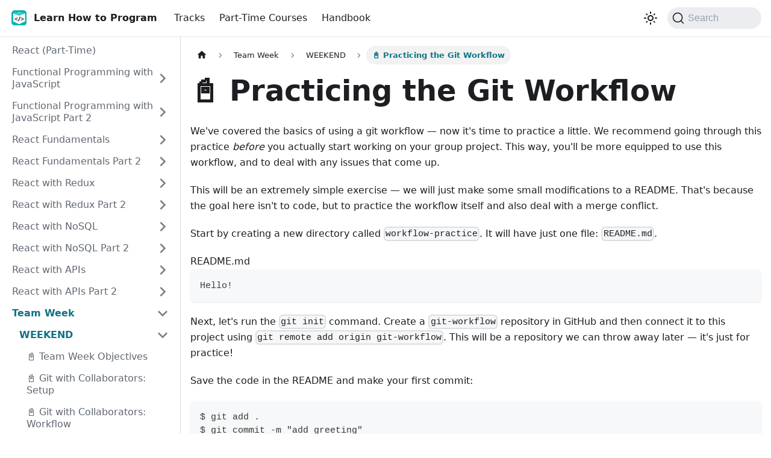

--- FILE ---
content_type: text/html; charset=utf-8
request_url: https://part-time.learnhowtoprogram.com/react/team-week/practicing-the-git-workflow
body_size: 8223
content:
<!doctype html>
<html lang="en" dir="ltr" class="docs-wrapper docs-doc-page docs-version-current plugin-docs plugin-id-default docs-doc-id-react/team-week/practicing-the-git-workflow" data-has-hydrated="false">
<head>
<meta charset="UTF-8">
<meta name="generator" content="Docusaurus v2.4.3">
<title data-rh="true">📓 Practicing the Git Workflow | LHTP</title><meta data-rh="true" name="viewport" content="width=device-width,initial-scale=1"><meta data-rh="true" name="twitter:card" content="summary_large_image"><meta data-rh="true" property="og:url" content="https://part-time.learnhowtoprogram.com/react/team-week/practicing-the-git-workflow"><meta data-rh="true" name="docusaurus_locale" content="en"><meta data-rh="true" name="docsearch:language" content="en"><meta data-rh="true" name="docusaurus_version" content="current"><meta data-rh="true" name="docusaurus_tag" content="docs-default-current"><meta data-rh="true" name="docsearch:version" content="current"><meta data-rh="true" name="docsearch:docusaurus_tag" content="docs-default-current"><meta data-rh="true" property="og:title" content="📓 Practicing the Git Workflow | LHTP"><meta data-rh="true" name="description" content="We&#x27;ve covered the basics of using a git workflow — now it&#x27;s time to practice a little. We recommend going through this practice before you actually start working on your group project. This way, you&#x27;ll be more equipped to use this workflow, and to deal with any issues that come up."><meta data-rh="true" property="og:description" content="We&#x27;ve covered the basics of using a git workflow — now it&#x27;s time to practice a little. We recommend going through this practice before you actually start working on your group project. This way, you&#x27;ll be more equipped to use this workflow, and to deal with any issues that come up."><link data-rh="true" rel="icon" href="/img/favicon.ico"><link data-rh="true" rel="canonical" href="https://part-time.learnhowtoprogram.com/react/team-week/practicing-the-git-workflow"><link data-rh="true" rel="alternate" href="https://part-time.learnhowtoprogram.com/react/team-week/practicing-the-git-workflow" hreflang="en"><link data-rh="true" rel="alternate" href="https://part-time.learnhowtoprogram.com/react/team-week/practicing-the-git-workflow" hreflang="x-default"><link data-rh="true" rel="preconnect" href="https://YA74J3518R-dsn.algolia.net" crossorigin="anonymous"><link rel="search" type="application/opensearchdescription+xml" title="LHTP" href="/opensearch.xml">

<script src="/usersnap-loader.js" defer="defer"></script><link rel="stylesheet" href="/assets/css/styles.ba24f211.css">
<link rel="preload" href="/assets/js/runtime~main.765797ad.js" as="script">
<link rel="preload" href="/assets/js/main.a17d82a1.js" as="script">
</head>
<body class="navigation-with-keyboard">
<script>!function(){function e(e){document.documentElement.setAttribute("data-theme",e)}var t=function(){var e=null;try{e=new URLSearchParams(window.location.search).get("docusaurus-theme")}catch(e){}return e}()||function(){var e=null;try{e=localStorage.getItem("theme")}catch(e){}return e}();null!==t?e(t):window.matchMedia("(prefers-color-scheme: dark)").matches?e("dark"):(window.matchMedia("(prefers-color-scheme: light)").matches,e("light"))}()</script><div id="__docusaurus">
<div role="region" aria-label="Skip to main content"><a class="skipToContent_G6ar" href="#__docusaurus_skipToContent_fallback">Skip to main content</a></div><nav aria-label="Main" class="navbar navbar--fixed-top"><div class="navbar__inner"><div class="navbar__items"><button aria-label="Toggle navigation bar" aria-expanded="false" class="navbar__toggle clean-btn" type="button"><svg width="30" height="30" viewBox="0 0 30 30" aria-hidden="true"><path stroke="currentColor" stroke-linecap="round" stroke-miterlimit="10" stroke-width="2" d="M4 7h22M4 15h22M4 23h22"></path></svg></button><a href="https://www.learnhowtoprogram.com" target="_self" rel="noopener noreferrer" class="navbar__brand"><div class="navbar__logo"><img src="/img/lhtp-favicon.png" alt="Learn How to Program" class="themedImage_RWGG themedImage--light_riBm"><img src="/img/lhtp-favicon.png" alt="Learn How to Program" class="themedImage_RWGG themedImage--dark_Dsi0"></div><b class="navbar__title text--truncate">Learn How to Program</b></a><a class="navbar__item navbar__link" href="/tracks">Tracks</a><a class="navbar__item navbar__link" href="/">Part-Time Courses</a><a class="navbar__item navbar__link" href="/student-handbook">Handbook</a></div><div class="navbar__items navbar__items--right"><div class="toggle_OLSw colorModeToggle_Hg9V"><button class="clean-btn toggleButton_wYmb toggleButtonDisabled_vaDU" type="button" disabled="" title="Switch between dark and light mode (currently light mode)" aria-label="Switch between dark and light mode (currently light mode)" aria-live="polite"><svg viewBox="0 0 24 24" width="24" height="24" class="lightToggleIcon_Sxwe"><path fill="currentColor" d="M12,9c1.65,0,3,1.35,3,3s-1.35,3-3,3s-3-1.35-3-3S10.35,9,12,9 M12,7c-2.76,0-5,2.24-5,5s2.24,5,5,5s5-2.24,5-5 S14.76,7,12,7L12,7z M2,13l2,0c0.55,0,1-0.45,1-1s-0.45-1-1-1l-2,0c-0.55,0-1,0.45-1,1S1.45,13,2,13z M20,13l2,0c0.55,0,1-0.45,1-1 s-0.45-1-1-1l-2,0c-0.55,0-1,0.45-1,1S19.45,13,20,13z M11,2v2c0,0.55,0.45,1,1,1s1-0.45,1-1V2c0-0.55-0.45-1-1-1S11,1.45,11,2z M11,20v2c0,0.55,0.45,1,1,1s1-0.45,1-1v-2c0-0.55-0.45-1-1-1C11.45,19,11,19.45,11,20z M5.99,4.58c-0.39-0.39-1.03-0.39-1.41,0 c-0.39,0.39-0.39,1.03,0,1.41l1.06,1.06c0.39,0.39,1.03,0.39,1.41,0s0.39-1.03,0-1.41L5.99,4.58z M18.36,16.95 c-0.39-0.39-1.03-0.39-1.41,0c-0.39,0.39-0.39,1.03,0,1.41l1.06,1.06c0.39,0.39,1.03,0.39,1.41,0c0.39-0.39,0.39-1.03,0-1.41 L18.36,16.95z M19.42,5.99c0.39-0.39,0.39-1.03,0-1.41c-0.39-0.39-1.03-0.39-1.41,0l-1.06,1.06c-0.39,0.39-0.39,1.03,0,1.41 s1.03,0.39,1.41,0L19.42,5.99z M7.05,18.36c0.39-0.39,0.39-1.03,0-1.41c-0.39-0.39-1.03-0.39-1.41,0l-1.06,1.06 c-0.39,0.39-0.39,1.03,0,1.41s1.03,0.39,1.41,0L7.05,18.36z"></path></svg><svg viewBox="0 0 24 24" width="24" height="24" class="darkToggleIcon_Yem1"><path fill="currentColor" d="M9.37,5.51C9.19,6.15,9.1,6.82,9.1,7.5c0,4.08,3.32,7.4,7.4,7.4c0.68,0,1.35-0.09,1.99-0.27C17.45,17.19,14.93,19,12,19 c-3.86,0-7-3.14-7-7C5,9.07,6.81,6.55,9.37,5.51z M12,3c-4.97,0-9,4.03-9,9s4.03,9,9,9s9-4.03,9-9c0-0.46-0.04-0.92-0.1-1.36 c-0.98,1.37-2.58,2.26-4.4,2.26c-2.98,0-5.4-2.42-5.4-5.4c0-1.81,0.89-3.42,2.26-4.4C12.92,3.04,12.46,3,12,3L12,3z"></path></svg></button></div><div class="searchBox_xrOJ"><button type="button" class="DocSearch DocSearch-Button" aria-label="Search"><span class="DocSearch-Button-Container"><svg width="20" height="20" class="DocSearch-Search-Icon" viewBox="0 0 20 20"><path d="M14.386 14.386l4.0877 4.0877-4.0877-4.0877c-2.9418 2.9419-7.7115 2.9419-10.6533 0-2.9419-2.9418-2.9419-7.7115 0-10.6533 2.9418-2.9419 7.7115-2.9419 10.6533 0 2.9419 2.9418 2.9419 7.7115 0 10.6533z" stroke="currentColor" fill="none" fill-rule="evenodd" stroke-linecap="round" stroke-linejoin="round"></path></svg><span class="DocSearch-Button-Placeholder">Search</span></span><span class="DocSearch-Button-Keys"></span></button></div></div></div><div role="presentation" class="navbar-sidebar__backdrop"></div></nav><div id="__docusaurus_skipToContent_fallback" class="main-wrapper mainWrapper_UyTV docsWrapper_BqXd"><button aria-label="Scroll back to top" class="clean-btn theme-back-to-top-button backToTopButton_z1FD" type="button"></button><div class="docPage_pOTq"><aside class="theme-doc-sidebar-container docSidebarContainer_aIKW"><div class="sidebarViewport_DwR9"><div class="sidebar_vJCc"><nav aria-label="Docs sidebar" class="menu thin-scrollbar menu_qiME"><ul class="theme-doc-sidebar-menu menu__list"><li class="theme-doc-sidebar-item-link theme-doc-sidebar-item-link-level-1 menu__list-item"><a class="menu__link" href="/react">React (Part-Time)</a></li><li class="theme-doc-sidebar-item-category theme-doc-sidebar-item-category-level-1 menu__list-item menu__list-item--collapsed"><div class="menu__list-item-collapsible"><a class="menu__link menu__link--sublist menu__link--sublist-caret" aria-expanded="false" href="/react/functional-programming-with-javascript/functional-programming-with-javascript-objectives">Functional Programming with JavaScript</a></div></li><li class="theme-doc-sidebar-item-category theme-doc-sidebar-item-category-level-1 menu__list-item menu__list-item--collapsed"><div class="menu__list-item-collapsible"><a class="menu__link menu__link--sublist menu__link--sublist-caret" aria-expanded="false" href="/react/functional-programming-with-javascript-part-2/build-your-own-rpg-haiku-checker-multi-day-project">Functional Programming with JavaScript Part 2</a></div></li><li class="theme-doc-sidebar-item-category theme-doc-sidebar-item-category-level-1 menu__list-item menu__list-item--collapsed"><div class="menu__list-item-collapsible"><a class="menu__link menu__link--sublist menu__link--sublist-caret" aria-expanded="false" href="/react/react-fundamentals/react-fundamentals-objectives">React Fundamentals</a></div></li><li class="theme-doc-sidebar-item-category theme-doc-sidebar-item-category-level-1 menu__list-item menu__list-item--collapsed"><div class="menu__list-item-collapsible"><a class="menu__link menu__link--sublist menu__link--sublist-caret" aria-expanded="false" href="/react/react-fundamentals-part-2/help-queue-merch-site-event-logger-multi-day-project">React Fundamentals Part 2</a></div></li><li class="theme-doc-sidebar-item-category theme-doc-sidebar-item-category-level-1 menu__list-item menu__list-item--collapsed"><div class="menu__list-item-collapsible"><a class="menu__link menu__link--sublist menu__link--sublist-caret" aria-expanded="false" href="/react/react-with-redux/react-with-redux-objectives">React with Redux</a></div></li><li class="theme-doc-sidebar-item-category theme-doc-sidebar-item-category-level-1 menu__list-item menu__list-item--collapsed"><div class="menu__list-item-collapsible"><a class="menu__link menu__link--sublist menu__link--sublist-caret" aria-expanded="false" href="/react/react-with-redux-part-2/forum-word-puzzle-tic-tac-toe-multi-day-project">React with Redux Part 2</a></div></li><li class="theme-doc-sidebar-item-category theme-doc-sidebar-item-category-level-1 menu__list-item menu__list-item--collapsed"><div class="menu__list-item-collapsible"><a class="menu__link menu__link--sublist menu__link--sublist-caret" aria-expanded="false" href="/react/react-with-nosql/react-with-nosql-objectives">React with NoSQL</a></div></li><li class="theme-doc-sidebar-item-category theme-doc-sidebar-item-category-level-1 menu__list-item menu__list-item--collapsed"><div class="menu__list-item-collapsible"><a class="menu__link menu__link--sublist menu__link--sublist-caret" aria-expanded="false" href="/react/react-with-nosql-part-2/choose-your-own-adventure-one-week-project---part-1">React with NoSQL Part 2</a></div></li><li class="theme-doc-sidebar-item-category theme-doc-sidebar-item-category-level-1 menu__list-item menu__list-item--collapsed"><div class="menu__list-item-collapsible"><a class="menu__link menu__link--sublist menu__link--sublist-caret" aria-expanded="false" href="/react/react-with-apis/react-with-apis-objectives">React with APIs</a></div></li><li class="theme-doc-sidebar-item-category theme-doc-sidebar-item-category-level-1 menu__list-item menu__list-item--collapsed"><div class="menu__list-item-collapsible"><a class="menu__link menu__link--sublist menu__link--sublist-caret" aria-expanded="false" href="/react/react-with-apis-part-2/react-with-api-multi-week-project">React with APIs Part 2</a></div></li><li class="theme-doc-sidebar-item-category theme-doc-sidebar-item-category-level-1 menu__list-item"><div class="menu__list-item-collapsible"><a class="menu__link menu__link--sublist menu__link--sublist-caret menu__link--active" aria-expanded="true" href="/react/team-week/team-week-objectives">Team Week</a></div><ul style="display:block;overflow:visible;height:auto" class="menu__list"><li class="theme-doc-sidebar-item-category theme-doc-sidebar-item-category-level-2 menu__list-item"><div class="menu__list-item-collapsible"><a class="menu__link menu__link--sublist menu__link--sublist-caret menu__link--active" aria-expanded="true" tabindex="0" href="/react/team-week/team-week-objectives">WEEKEND</a></div><ul style="display:block;overflow:visible;height:auto" class="menu__list"><li class="theme-doc-sidebar-item-link theme-doc-sidebar-item-link-level-3 menu__list-item"><a class="menu__link" tabindex="0" href="/react/team-week/team-week-objectives">📓 Team Week Objectives</a></li><li class="theme-doc-sidebar-item-link theme-doc-sidebar-item-link-level-3 menu__list-item"><a class="menu__link" tabindex="0" href="/react/team-week/git-with-collaborators-setup">📓 Git with Collaborators: Setup</a></li><li class="theme-doc-sidebar-item-link theme-doc-sidebar-item-link-level-3 menu__list-item"><a class="menu__link" tabindex="0" href="/react/team-week/git-with-collaborators-workflow">📓 Git with Collaborators: Workflow</a></li><li class="theme-doc-sidebar-item-link theme-doc-sidebar-item-link-level-3 menu__list-item"><a class="menu__link" tabindex="0" href="/react/team-week/rewriting-history-with-git">📓 Rewriting History with Git</a></li><li class="theme-doc-sidebar-item-link theme-doc-sidebar-item-link-level-3 menu__list-item"><a class="menu__link" tabindex="0" href="/react/team-week/learning-more-about-git">📓 Learning More About Git</a></li><li class="theme-doc-sidebar-item-link theme-doc-sidebar-item-link-level-3 menu__list-item"><a class="menu__link menu__link--active" aria-current="page" tabindex="0" href="/react/team-week/practicing-the-git-workflow">📓 Practicing the Git Workflow</a></li><li class="theme-doc-sidebar-item-link theme-doc-sidebar-item-link-level-3 menu__list-item"><a class="menu__link" tabindex="0" href="/react/team-week/backend-course-preparation-software-installation">📓 Backend Course Preparation: Software Installation</a></li></ul></li><li class="theme-doc-sidebar-item-category theme-doc-sidebar-item-category-level-2 menu__list-item menu__list-item--collapsed"><div class="menu__list-item-collapsible"><a class="menu__link menu__link--sublist menu__link--sublist-caret" aria-expanded="false" tabindex="0" href="/react/team-week/pull-requests-with-branches">MONDAY</a></div></li><li class="theme-doc-sidebar-item-category theme-doc-sidebar-item-category-level-2 menu__list-item menu__list-item--collapsed"><div class="menu__list-item-collapsible"><a class="menu__link menu__link--sublist menu__link--sublist-caret" aria-expanded="false" tabindex="0" href="/react/team-week/pull-requests-with-forks">TUESDAY</a></div></li></ul></li><li class="theme-doc-sidebar-item-category theme-doc-sidebar-item-category-level-1 menu__list-item menu__list-item--collapsed"><div class="menu__list-item-collapsible"><a class="menu__link menu__link--sublist menu__link--sublist-caret" aria-expanded="false" href="/react/team-week-part-2/team-week-objectives">Team Week Part 2</a></div></li></ul></nav></div></div></aside><main class="docMainContainer_fv3b"><div class="container padding-top--md padding-bottom--lg"><div class="row"><div class="col"><div class="docItemContainer_Rv5Z"><article><nav class="theme-doc-breadcrumbs breadcrumbsContainer_Alpn" aria-label="Breadcrumbs"><ul class="breadcrumbs" itemscope="" itemtype="https://schema.org/BreadcrumbList"><li class="breadcrumbs__item"><a aria-label="Home page" class="breadcrumbs__link" href="/"><svg viewBox="0 0 24 24" class="breadcrumbHomeIcon_xK9p"><path d="M10 19v-5h4v5c0 .55.45 1 1 1h3c.55 0 1-.45 1-1v-7h1.7c.46 0 .68-.57.33-.87L12.67 3.6c-.38-.34-.96-.34-1.34 0l-8.36 7.53c-.34.3-.13.87.33.87H5v7c0 .55.45 1 1 1h3c.55 0 1-.45 1-1z" fill="currentColor"></path></svg></a></li><li class="breadcrumbs__item"><span class="breadcrumbs__link">Team Week</span><meta itemprop="position" content="1"></li><li class="breadcrumbs__item"><span class="breadcrumbs__link">WEEKEND</span><meta itemprop="position" content="2"></li><li itemscope="" itemprop="itemListElement" itemtype="https://schema.org/ListItem" class="breadcrumbs__item breadcrumbs__item--active"><a href="https://github.com/epicodus-curriculum/shared-full-stack/blob/main/practicing_git_workflow.md" target="_blank" rel="noopener noreferrer" class="breadcrumbs__link" itemprop="item"><span itemprop="name">📓 Practicing the Git Workflow</span></a><meta itemprop="position" content="3"></li></ul></nav><div class="theme-doc-markdown markdown"><header><h1>📓 Practicing the Git Workflow</h1></header><p>We&#x27;ve covered the basics of using a git workflow — now it&#x27;s time to practice a little. We recommend going through this practice <em>before</em> you actually start working on your group project. This way, you&#x27;ll be more equipped to use this workflow, and to deal with any issues that come up.</p><p>This will be an extremely simple exercise — we will just make some small modifications to a README. That&#x27;s because the goal here isn&#x27;t to code, but to practice the workflow itself and also deal with a merge conflict.</p><p>Start by creating a new directory called <code>workflow-practice</code>. It will have just one file: <code>README.md</code>.</p><div class="filename">README.md</div><div class="codeBlockContainer_ZGJx theme-code-block" style="--prism-color:#393A34;--prism-background-color:#f6f8fa"><div class="codeBlockContent_qZBB"><pre tabindex="0" class="prism-code language-text codeBlock_TAPP thin-scrollbar"><code class="codeBlockLines_AdAo"><span class="token-line" style="color:#393A34"><span class="token plain">Hello!</span><br></span></code></pre><div class="buttonGroup_TNwR"><button type="button" aria-label="Copy code to clipboard" title="Copy" class="clean-btn"><span class="copyButtonIcons_MVhB" aria-hidden="true"><svg viewBox="0 0 24 24" class="copyButtonIcon_yxgH"><path fill="currentColor" d="M19,21H8V7H19M19,5H8A2,2 0 0,0 6,7V21A2,2 0 0,0 8,23H19A2,2 0 0,0 21,21V7A2,2 0 0,0 19,5M16,1H4A2,2 0 0,0 2,3V17H4V3H16V1Z"></path></svg><svg viewBox="0 0 24 24" class="copyButtonSuccessIcon_QJLJ"><path fill="currentColor" d="M21,7L9,19L3.5,13.5L4.91,12.09L9,16.17L19.59,5.59L21,7Z"></path></svg></span></button></div></div></div><p>Next, let&#x27;s run the <code>git init</code> command. Create a <code>git-workflow</code> repository in GitHub and then connect it to this project using <code>git remote add origin git-workflow</code>. This will be a repository we can throw away later — it&#x27;s just for practice!</p><p>Save the code in the README and make your first commit:</p><div class="codeBlockContainer_ZGJx theme-code-block" style="--prism-color:#393A34;--prism-background-color:#f6f8fa"><div class="codeBlockContent_qZBB"><pre tabindex="0" class="prism-code language-text codeBlock_TAPP thin-scrollbar"><code class="codeBlockLines_AdAo"><span class="token-line" style="color:#393A34"><span class="token plain">$ git add .</span><br></span><span class="token-line" style="color:#393A34"><span class="token plain">$ git commit -m &quot;add greeting&quot;</span><br></span></code></pre><div class="buttonGroup_TNwR"><button type="button" aria-label="Copy code to clipboard" title="Copy" class="clean-btn"><span class="copyButtonIcons_MVhB" aria-hidden="true"><svg viewBox="0 0 24 24" class="copyButtonIcon_yxgH"><path fill="currentColor" d="M19,21H8V7H19M19,5H8A2,2 0 0,0 6,7V21A2,2 0 0,0 8,23H19A2,2 0 0,0 21,21V7A2,2 0 0,0 19,5M16,1H4A2,2 0 0,0 2,3V17H4V3H16V1Z"></path></svg><svg viewBox="0 0 24 24" class="copyButtonSuccessIcon_QJLJ"><path fill="currentColor" d="M21,7L9,19L3.5,13.5L4.91,12.09L9,16.17L19.59,5.59L21,7Z"></path></svg></span></button></div></div></div><p>Once the code is committed, push it to GitHub.</p><p>Next, let&#x27;s create a new <em>local</em> branch called <code>development</code>:</p><div class="codeBlockContainer_ZGJx theme-code-block" style="--prism-color:#393A34;--prism-background-color:#f6f8fa"><div class="codeBlockContent_qZBB"><pre tabindex="0" class="prism-code language-text codeBlock_TAPP thin-scrollbar"><code class="codeBlockLines_AdAo"><span class="token-line" style="color:#393A34"><span class="token plain">$ git checkout -b development</span><br></span></code></pre><div class="buttonGroup_TNwR"><button type="button" aria-label="Copy code to clipboard" title="Copy" class="clean-btn"><span class="copyButtonIcons_MVhB" aria-hidden="true"><svg viewBox="0 0 24 24" class="copyButtonIcon_yxgH"><path fill="currentColor" d="M19,21H8V7H19M19,5H8A2,2 0 0,0 6,7V21A2,2 0 0,0 8,23H19A2,2 0 0,0 21,21V7A2,2 0 0,0 19,5M16,1H4A2,2 0 0,0 2,3V17H4V3H16V1Z"></path></svg><svg viewBox="0 0 24 24" class="copyButtonSuccessIcon_QJLJ"><path fill="currentColor" d="M21,7L9,19L3.5,13.5L4.91,12.09L9,16.17L19.59,5.59L21,7Z"></path></svg></span></button></div></div></div><p>This will create a new branch <em>locally</em> (the <code>-b</code> flag), and then <code>checkout</code> will automatically take us to that branch.</p><p>It&#x27;s common for large companies to have a <code>development</code> branch. This isn&#x27;t the production branch — instead, the developers will merge code into this branch, test that it works, and so on — <em>before</em> it gets merged into the main branch, which is usually the production code. In this example, we&#x27;ll just have the development branch along with the main branch to keep things simple. But in real world applications, there&#x27;d be additional feature branches which would get merged into the development branch first, and then tested, all before they are ever merged into main.</p><p>It&#x27;s always a good idea to verify the branch we are on with <code>$ git branch</code>. That way, we won&#x27;t accidentally start modifying code in the wrong branch.</p><p>If we run <code>$ git log</code>, we&#x27;ll see that our first commit is in this branch as well. This is expected — when we create a new branch, it copies the code of the branch we are in along with its commit history. This is great for creating experimental features or for testing code.</p><p>Now let&#x27;s modify our README:</p><div class="filename">README.md</div><div class="codeBlockContainer_ZGJx theme-code-block" style="--prism-color:#393A34;--prism-background-color:#f6f8fa"><div class="codeBlockContent_qZBB"><pre tabindex="0" class="prism-code language-text codeBlock_TAPP thin-scrollbar"><code class="codeBlockLines_AdAo"><span class="token-line" style="color:#393A34"><span class="token plain">Hola!</span><br></span></code></pre><div class="buttonGroup_TNwR"><button type="button" aria-label="Copy code to clipboard" title="Copy" class="clean-btn"><span class="copyButtonIcons_MVhB" aria-hidden="true"><svg viewBox="0 0 24 24" class="copyButtonIcon_yxgH"><path fill="currentColor" d="M19,21H8V7H19M19,5H8A2,2 0 0,0 6,7V21A2,2 0 0,0 8,23H19A2,2 0 0,0 21,21V7A2,2 0 0,0 19,5M16,1H4A2,2 0 0,0 2,3V17H4V3H16V1Z"></path></svg><svg viewBox="0 0 24 24" class="copyButtonSuccessIcon_QJLJ"><path fill="currentColor" d="M21,7L9,19L3.5,13.5L4.91,12.09L9,16.17L19.59,5.59L21,7Z"></path></svg></span></button></div></div></div><p>Save and commit this code:</p><div class="codeBlockContainer_ZGJx theme-code-block" style="--prism-color:#393A34;--prism-background-color:#f6f8fa"><div class="codeBlockContent_qZBB"><pre tabindex="0" class="prism-code language-text codeBlock_TAPP thin-scrollbar"><code class="codeBlockLines_AdAo"><span class="token-line" style="color:#393A34"><span class="token plain">$ git add .</span><br></span><span class="token-line" style="color:#393A34"><span class="token plain">$ git commit -m &quot;change greeting to Spanish&quot;</span><br></span></code></pre><div class="buttonGroup_TNwR"><button type="button" aria-label="Copy code to clipboard" title="Copy" class="clean-btn"><span class="copyButtonIcons_MVhB" aria-hidden="true"><svg viewBox="0 0 24 24" class="copyButtonIcon_yxgH"><path fill="currentColor" d="M19,21H8V7H19M19,5H8A2,2 0 0,0 6,7V21A2,2 0 0,0 8,23H19A2,2 0 0,0 21,21V7A2,2 0 0,0 19,5M16,1H4A2,2 0 0,0 2,3V17H4V3H16V1Z"></path></svg><svg viewBox="0 0 24 24" class="copyButtonSuccessIcon_QJLJ"><path fill="currentColor" d="M21,7L9,19L3.5,13.5L4.91,12.09L9,16.17L19.59,5.59L21,7Z"></path></svg></span></button></div></div></div><p>At this point, this branch has diverged from the main branch. Couldn&#x27;t we just merge it into main?</p><p>Well, if we are working on the project alone, that would probably be fine. But that&#x27;s not how development teams work in the real world. Other teams are <em>also</em> making changes to the code.</p><p>So let&#x27;s simulate that process. We&#x27;ll make another change to our code, this time <em>directly in GitHub</em>. This represents a second team working on the same code as us. They finished their update first and they&#x27;ve already merged their code into the main branch and pushed it to GitHub.</p><p>We can imitate this process by going to the repository in GitHub and clicking on the pencil icon, which allows us to modify the code directly in GitHub&#x27;s UI.</p><p><img loading="lazy" src="https://learnhowtoprogram.s3.us-west-2.amazonaws.com/Intermediate+JavaScript/click-pencil-icon.png" alt="Click on the pencil icon to make an update to the code." class="img__Ss2"></p><p>Now let&#x27;s change the greeting to French in GitHubs:</p><div class="codeBlockContainer_ZGJx theme-code-block" style="--prism-color:#393A34;--prism-background-color:#f6f8fa"><div class="codeBlockContent_qZBB"><pre tabindex="0" class="prism-code language-text codeBlock_TAPP thin-scrollbar"><code class="codeBlockLines_AdAo"><span class="token-line" style="color:#393A34"><span class="token plain">Bonjour!</span><br></span></code></pre><div class="buttonGroup_TNwR"><button type="button" aria-label="Copy code to clipboard" title="Copy" class="clean-btn"><span class="copyButtonIcons_MVhB" aria-hidden="true"><svg viewBox="0 0 24 24" class="copyButtonIcon_yxgH"><path fill="currentColor" d="M19,21H8V7H19M19,5H8A2,2 0 0,0 6,7V21A2,2 0 0,0 8,23H19A2,2 0 0,0 21,21V7A2,2 0 0,0 19,5M16,1H4A2,2 0 0,0 2,3V17H4V3H16V1Z"></path></svg><svg viewBox="0 0 24 24" class="copyButtonSuccessIcon_QJLJ"><path fill="currentColor" d="M21,7L9,19L3.5,13.5L4.91,12.09L9,16.17L19.59,5.59L21,7Z"></path></svg></span></button></div></div></div><p>Name the commit <code>&quot;change greeting to French&quot;</code>.</p><p>Now we are getting closer to a real world process.</p><p>We now have a remote main branch in GitHub which has two commits. We have a local main branch which has one commit. And we have a local development branch which has two commits. All three of these branches <em>have different greetings</em>.</p><p>So now let&#x27;s say we want to merge our development branch into main and push that code to GitHub. How would we go about doing that?</p><p>Well, we need to switch back to the main branch and pull the latest code from GitHub. Then we need to switch back to the development branch, merge the code from main, make sure it is good to go, and then switch back to main and merge the development branch into main before we push it to GitHub. We&#x27;ll walk through this whole process more slowly in a moment.</p><p>Why this convoluted workflow?</p><p>Well, we don&#x27;t ever want to merge experimental code into main until we know it works. If we have any merge conflicts or other problems, we want them to happen in the development branch. Once everything is fixed and good to go, we&#x27;ll be ready to merge the code into the main branch, but not before then.</p><p>So now let&#x27;s slow this down. Here&#x27;s what we need to do locally. We are currently on the development branch. We need to switch over to the main branch.</p><div class="codeBlockContainer_ZGJx theme-code-block" style="--prism-color:#393A34;--prism-background-color:#f6f8fa"><div class="codeBlockContent_qZBB"><pre tabindex="0" class="prism-code language-text codeBlock_TAPP thin-scrollbar"><code class="codeBlockLines_AdAo"><span class="token-line" style="color:#393A34"><span class="token plain">$ git checkout main</span><br></span></code></pre><div class="buttonGroup_TNwR"><button type="button" aria-label="Copy code to clipboard" title="Copy" class="clean-btn"><span class="copyButtonIcons_MVhB" aria-hidden="true"><svg viewBox="0 0 24 24" class="copyButtonIcon_yxgH"><path fill="currentColor" d="M19,21H8V7H19M19,5H8A2,2 0 0,0 6,7V21A2,2 0 0,0 8,23H19A2,2 0 0,0 21,21V7A2,2 0 0,0 19,5M16,1H4A2,2 0 0,0 2,3V17H4V3H16V1Z"></path></svg><svg viewBox="0 0 24 24" class="copyButtonSuccessIcon_QJLJ"><path fill="currentColor" d="M21,7L9,19L3.5,13.5L4.91,12.09L9,16.17L19.59,5.59L21,7Z"></path></svg></span></button></div></div></div><p>Next, we need to pull the latest code from GitHub:</p><div class="codeBlockContainer_ZGJx theme-code-block" style="--prism-color:#393A34;--prism-background-color:#f6f8fa"><div class="codeBlockContent_qZBB"><pre tabindex="0" class="prism-code language-text codeBlock_TAPP thin-scrollbar"><code class="codeBlockLines_AdAo"><span class="token-line" style="color:#393A34"><span class="token plain">$ git pull origin main</span><br></span></code></pre><div class="buttonGroup_TNwR"><button type="button" aria-label="Copy code to clipboard" title="Copy" class="clean-btn"><span class="copyButtonIcons_MVhB" aria-hidden="true"><svg viewBox="0 0 24 24" class="copyButtonIcon_yxgH"><path fill="currentColor" d="M19,21H8V7H19M19,5H8A2,2 0 0,0 6,7V21A2,2 0 0,0 8,23H19A2,2 0 0,0 21,21V7A2,2 0 0,0 19,5M16,1H4A2,2 0 0,0 2,3V17H4V3H16V1Z"></path></svg><svg viewBox="0 0 24 24" class="copyButtonSuccessIcon_QJLJ"><path fill="currentColor" d="M21,7L9,19L3.5,13.5L4.91,12.09L9,16.17L19.59,5.59L21,7Z"></path></svg></span></button></div></div></div><p>Now the main branch is up to date with the code that the other development team has already merged into main. We <em>could</em> merge our development branch into the main branch, but that could potentially lead to a big mess, especially if there are merge conflicts. That&#x27;s not a good workflow. Instead, we need to play it safe and switch over to the development branch. Alternatively, if we&#x27;re really worried about making a mistake and messing up code on either the main or development branch, we could create a safety branch called something like <code>savepoint</code>. This is one of the techniques suggested in <a href="http://think-like-a-git.net/sections/testing-out-merges/the-savepoint-pattern.html" target="_blank" rel="noopener noreferrer">Think Like A Git</a>. It&#x27;s not necessary to do this but it does create an extra layer of security when you&#x27;re new to merging branches.</p><p>Now let&#x27;s go back to the development branch. We&#x27;re ready to merge the code from main <em>into</em> development. This is a really good time to verify that we are on the correct branch with <code>$ git branch</code>. If we are on the wrong branch, we could seriously mess up our code when we try to merge!</p><p>Once we&#x27;ve verified that we are on the development branch, we can run the following command:</p><div class="codeBlockContainer_ZGJx theme-code-block" style="--prism-color:#393A34;--prism-background-color:#f6f8fa"><div class="codeBlockContent_qZBB"><pre tabindex="0" class="prism-code language-text codeBlock_TAPP thin-scrollbar"><code class="codeBlockLines_AdAo"><span class="token-line" style="color:#393A34"><span class="token plain">$ git merge main</span><br></span></code></pre><div class="buttonGroup_TNwR"><button type="button" aria-label="Copy code to clipboard" title="Copy" class="clean-btn"><span class="copyButtonIcons_MVhB" aria-hidden="true"><svg viewBox="0 0 24 24" class="copyButtonIcon_yxgH"><path fill="currentColor" d="M19,21H8V7H19M19,5H8A2,2 0 0,0 6,7V21A2,2 0 0,0 8,23H19A2,2 0 0,0 21,21V7A2,2 0 0,0 19,5M16,1H4A2,2 0 0,0 2,3V17H4V3H16V1Z"></path></svg><svg viewBox="0 0 24 24" class="copyButtonSuccessIcon_QJLJ"><path fill="currentColor" d="M21,7L9,19L3.5,13.5L4.91,12.09L9,16.17L19.59,5.59L21,7Z"></path></svg></span></button></div></div></div><p>This will merge the main branch <em>into</em> the branch we are on — the development branch.</p><p>Before we move on to the next step, what do you think is going to happen?</p><p>If you guessed that there will be a merge conflict, you&#x27;re correct.</p><div class="codeBlockContainer_ZGJx theme-code-block" style="--prism-color:#393A34;--prism-background-color:#f6f8fa"><div class="codeBlockContent_qZBB"><pre tabindex="0" class="prism-code language-text codeBlock_TAPP thin-scrollbar"><code class="codeBlockLines_AdAo"><span class="token-line" style="color:#393A34"><span class="token plain">$ git merge main</span><br></span><span class="token-line" style="color:#393A34"><span class="token plain">Auto-merging README.md</span><br></span><span class="token-line" style="color:#393A34"><span class="token plain">CONFLICT (content): Merge conflict in README.md</span><br></span><span class="token-line" style="color:#393A34"><span class="token plain">Automatic merge failed; fix conflicts and then commit the result.</span><br></span></code></pre><div class="buttonGroup_TNwR"><button type="button" aria-label="Copy code to clipboard" title="Copy" class="clean-btn"><span class="copyButtonIcons_MVhB" aria-hidden="true"><svg viewBox="0 0 24 24" class="copyButtonIcon_yxgH"><path fill="currentColor" d="M19,21H8V7H19M19,5H8A2,2 0 0,0 6,7V21A2,2 0 0,0 8,23H19A2,2 0 0,0 21,21V7A2,2 0 0,0 19,5M16,1H4A2,2 0 0,0 2,3V17H4V3H16V1Z"></path></svg><svg viewBox="0 0 24 24" class="copyButtonSuccessIcon_QJLJ"><path fill="currentColor" d="M21,7L9,19L3.5,13.5L4.91,12.09L9,16.17L19.59,5.59L21,7Z"></path></svg></span></button></div></div></div><p>There have been two recent changes made to the code — how is Git supposed to know whether the greeting should be hola or bonjour?</p><p>When there is a merge conflict, a list with the file (or files) that have merge conflicts will be printed to the command line. We can see this above: <code>CONFLICT (content): Merge conflict in README.md</code>.</p><p>Merge conflicts can be scary. Fortunately, VS Code makes managing conflicts much easier. If we navigate to the application in VS Code, we&#x27;ll see the following:</p><p><img loading="lazy" src="https://learnhowtoprogram.s3.us-west-2.amazonaws.com/Intermediate+JavaScript/merge-conflict.png" alt="Image shows the merge conflict in VS Code." class="img__Ss2"></p><p>VS Code has helpfully organized the code into two parts: the <em>Current Change</em>, which is the code from the branch we are on, and the <em>Incoming Change</em>, which is the code coming from the branch we are merging. It&#x27;s easy to remember which is which by thinking of the branch we are merging as being the <em>incoming</em> branch and the branch we are on as being the <em>current</em> branch.</p><p>We have several choices here. If we click <em>Accept Current Change</em>, the text will just be <code>Hola!</code> If we click <em>Accept Incoming Change</em>, the code will just be <code>Bonjour!</code> And if we <em>Accept Both Changes</em>, the code will read:</p><div class="codeBlockContainer_ZGJx theme-code-block" style="--prism-color:#393A34;--prism-background-color:#f6f8fa"><div class="codeBlockContent_qZBB"><pre tabindex="0" class="prism-code language-text codeBlock_TAPP thin-scrollbar"><code class="codeBlockLines_AdAo"><span class="token-line" style="color:#393A34"><span class="token plain">Hola!</span><br></span><span class="token-line" style="color:#393A34"><span class="token plain">Bonjour!</span><br></span></code></pre><div class="buttonGroup_TNwR"><button type="button" aria-label="Copy code to clipboard" title="Copy" class="clean-btn"><span class="copyButtonIcons_MVhB" aria-hidden="true"><svg viewBox="0 0 24 24" class="copyButtonIcon_yxgH"><path fill="currentColor" d="M19,21H8V7H19M19,5H8A2,2 0 0,0 6,7V21A2,2 0 0,0 8,23H19A2,2 0 0,0 21,21V7A2,2 0 0,0 19,5M16,1H4A2,2 0 0,0 2,3V17H4V3H16V1Z"></path></svg><svg viewBox="0 0 24 24" class="copyButtonSuccessIcon_QJLJ"><path fill="currentColor" d="M21,7L9,19L3.5,13.5L4.91,12.09L9,16.17L19.59,5.59L21,7Z"></path></svg></span></button></div></div></div><p>Alternatively, we can modify the code directly — but if we do so, we have to make sure we remove <code>=======</code> and <code>&gt;&gt;&gt;&gt;&gt;&gt;&gt; main</code> from our code in addition to making the changes. Git inserts these lines automatically to show where the code diverges in each branch.</p><p>Because we are collaborative and both teams have done great work, we are going to <em>Accept Both Changes</em>. Note that your use cases will vary greatly depending on the situation — sometimes you&#x27;ll want both changes, sometimes you&#x27;ll want just one, and sometimes you&#x27;ll want parts of both — which means you&#x27;ll need to update some of the code manually before declaring the merge a success and committing it.</p><p>Next, we are ready to save and commit our code.</p><div class="codeBlockContainer_ZGJx theme-code-block" style="--prism-color:#393A34;--prism-background-color:#f6f8fa"><div class="codeBlockContent_qZBB"><pre tabindex="0" class="prism-code language-text codeBlock_TAPP thin-scrollbar"><code class="codeBlockLines_AdAo"><span class="token-line" style="color:#393A34"><span class="token plain">$ git add .</span><br></span><span class="token-line" style="color:#393A34"><span class="token plain">$ git commit -m &quot;update code to include both greetings&quot;</span><br></span></code></pre><div class="buttonGroup_TNwR"><button type="button" aria-label="Copy code to clipboard" title="Copy" class="clean-btn"><span class="copyButtonIcons_MVhB" aria-hidden="true"><svg viewBox="0 0 24 24" class="copyButtonIcon_yxgH"><path fill="currentColor" d="M19,21H8V7H19M19,5H8A2,2 0 0,0 6,7V21A2,2 0 0,0 8,23H19A2,2 0 0,0 21,21V7A2,2 0 0,0 19,5M16,1H4A2,2 0 0,0 2,3V17H4V3H16V1Z"></path></svg><svg viewBox="0 0 24 24" class="copyButtonSuccessIcon_QJLJ"><path fill="currentColor" d="M21,7L9,19L3.5,13.5L4.91,12.09L9,16.17L19.59,5.59L21,7Z"></path></svg></span></button></div></div></div><p>At this point, we&#x27;ve cleared up the merge conflict on the development branch, and we&#x27;ve made sure that the conflict posed no risk to the main branch. Once we&#x27;ve verified our code looks good (hopefully by testing it), it&#x27;s ready to merge into main. Now we can switch over to the main branch and merge our code again:</p><div class="codeBlockContainer_ZGJx theme-code-block" style="--prism-color:#393A34;--prism-background-color:#f6f8fa"><div class="codeBlockContent_qZBB"><pre tabindex="0" class="prism-code language-text codeBlock_TAPP thin-scrollbar"><code class="codeBlockLines_AdAo"><span class="token-line" style="color:#393A34"><span class="token plain">$ git checkout main</span><br></span><span class="token-line" style="color:#393A34"><span class="token plain">$ git merge development</span><br></span></code></pre><div class="buttonGroup_TNwR"><button type="button" aria-label="Copy code to clipboard" title="Copy" class="clean-btn"><span class="copyButtonIcons_MVhB" aria-hidden="true"><svg viewBox="0 0 24 24" class="copyButtonIcon_yxgH"><path fill="currentColor" d="M19,21H8V7H19M19,5H8A2,2 0 0,0 6,7V21A2,2 0 0,0 8,23H19A2,2 0 0,0 21,21V7A2,2 0 0,0 19,5M16,1H4A2,2 0 0,0 2,3V17H4V3H16V1Z"></path></svg><svg viewBox="0 0 24 24" class="copyButtonSuccessIcon_QJLJ"><path fill="currentColor" d="M21,7L9,19L3.5,13.5L4.91,12.09L9,16.17L19.59,5.59L21,7Z"></path></svg></span></button></div></div></div><p>As we&#x27;ll see, the merge will go smoothly. That&#x27;s because we&#x27;ve taken care of the merge conflict in the other branch!</p><p>At this point, we can safely push our code to the main branch.</p><p>While this example is very simple, it should hopefully make the whole process of merging code a bit clearer. Ideally, when working with your group, you should be working on different parts of the code and create different features — which means you won&#x27;t run into as many merge conflicts. Make sure you practice a good git workflow by following the steps above when merging and dealing with merge conflicts.</p><p>If you&#x27;re still feeling a bit foggy on these concepts, go ahead and repeat the process — add a few more files and then make different changes directly on GitHub and then on your development branch. This will give you the chance to work through a few more simple merge conflicts before you run into one that is potentially bigger and more confusing during your group project.</p></div></article><nav class="pagination-nav docusaurus-mt-lg" aria-label="Docs pages"><a class="pagination-nav__link pagination-nav__link--prev" href="/react/team-week/learning-more-about-git"><div class="pagination-nav__sublabel">Previous</div><div class="pagination-nav__label">📓 Learning More About Git</div></a><a class="pagination-nav__link pagination-nav__link--next" href="/react/team-week/backend-course-preparation-software-installation"><div class="pagination-nav__sublabel">Next</div><div class="pagination-nav__label">📓 Backend Course Preparation: Software Installation</div></a></nav></div></div></div></div></main></div></div><footer class="footer footer--dark"><div class="container container-fluid"><div class="footer__bottom text--center"><div class="footer__copyright">Copyright © 2024 Epicodus, Inc.</div></div></div></footer></div>
<script src="/assets/js/runtime~main.765797ad.js"></script>
<script src="/assets/js/main.a17d82a1.js"></script>
</body>
</html>

--- FILE ---
content_type: application/javascript; charset=utf-8
request_url: https://part-time.learnhowtoprogram.com/assets/js/1be78505.26a47211.js
body_size: 3737
content:
"use strict";(self.webpackChunklhtp=self.webpackChunklhtp||[]).push([[29514,92409],{54959:(e,t,n)=>{n.r(t),n.d(t,{default:()=>ge});var a=n(2784),o=n(6277),l=n(48162),r=n(90211),c=n(4925),i=n(38350),s=n(95663),d=n(4228),m=n(91474),u=n(1077),b=n(24126),p=n(12105);const h={backToTopButton:"backToTopButton_z1FD",backToTopButtonShow:"backToTopButtonShow_w1wE"};function E(){const{shown:e,scrollToTop:t}=function(e){let{threshold:t}=e;const[n,o]=(0,a.useState)(!1),l=(0,a.useRef)(!1),{startScroll:r,cancelScroll:c}=(0,b.Ct)();return(0,b.RF)(((e,n)=>{let{scrollY:a}=e;const r=n?.scrollY;r&&(l.current?l.current=!1:a>=r?(c(),o(!1)):a<t?o(!1):a+window.innerHeight<document.documentElement.scrollHeight&&o(!0))})),(0,p.S)((e=>{e.location.hash&&(l.current=!0,o(!1))})),{shown:n,scrollToTop:()=>r(0)}}({threshold:300});return a.createElement("button",{"aria-label":(0,u.I)({id:"theme.BackToTopButton.buttonAriaLabel",message:"Scroll back to top",description:"The ARIA label for the back to top button"}),className:(0,o.Z)("clean-btn",r.k.common.backToTopButton,h.backToTopButton,e&&h.backToTopButtonShow),type:"button",onClick:t})}var f=n(80936),g=n(7267),v=n(57963),k=n(97683),_=n(51881),C=n(7896);function I(e){return a.createElement("svg",(0,C.Z)({width:"20",height:"20","aria-hidden":"true"},e),a.createElement("g",{fill:"#7a7a7a"},a.createElement("path",{d:"M9.992 10.023c0 .2-.062.399-.172.547l-4.996 7.492a.982.982 0 01-.828.454H1c-.55 0-1-.453-1-1 0-.2.059-.403.168-.551l4.629-6.942L.168 3.078A.939.939 0 010 2.528c0-.548.45-.997 1-.997h2.996c.352 0 .649.18.828.45L9.82 9.472c.11.148.172.347.172.55zm0 0"}),a.createElement("path",{d:"M19.98 10.023c0 .2-.058.399-.168.547l-4.996 7.492a.987.987 0 01-.828.454h-3c-.547 0-.996-.453-.996-1 0-.2.059-.403.168-.551l4.625-6.942-4.625-6.945a.939.939 0 01-.168-.55 1 1 0 01.996-.997h3c.348 0 .649.18.828.45l4.996 7.492c.11.148.168.347.168.55zm0 0"})))}const S={collapseSidebarButton:"collapseSidebarButton_Ftvb",collapseSidebarButtonIcon:"collapseSidebarButtonIcon_c4WT"};function N(e){let{onClick:t}=e;return a.createElement("button",{type:"button",title:(0,u.I)({id:"theme.docs.sidebar.collapseButtonTitle",message:"Collapse sidebar",description:"The title attribute for collapse button of doc sidebar"}),"aria-label":(0,u.I)({id:"theme.docs.sidebar.collapseButtonAriaLabel",message:"Collapse sidebar",description:"The title attribute for collapse button of doc sidebar"}),className:(0,o.Z)("button button--secondary button--outline",S.collapseSidebarButton),onClick:t},a.createElement(I,{className:S.collapseSidebarButtonIcon}))}var T=n(13717),x=n(6335);const Z=Symbol("EmptyContext"),w=a.createContext(Z);function B(e){let{children:t}=e;const[n,o]=(0,a.useState)(null),l=(0,a.useMemo)((()=>({expandedItem:n,setExpandedItem:o})),[n]);return a.createElement(w.Provider,{value:l},t)}var y=n(28698),L=n(87661),A=n(89817),F=n(89741);function H(e){let{categoryLabel:t,onClick:n}=e;return a.createElement("button",{"aria-label":(0,u.I)({id:"theme.DocSidebarItem.toggleCollapsedCategoryAriaLabel",message:"Toggle the collapsible sidebar category '{label}'",description:"The ARIA label to toggle the collapsible sidebar category"},{label:t}),type:"button",className:"clean-btn menu__caret",onClick:n})}function M(e){let{item:t,onItemClick:n,activePath:l,level:c,index:s,...d}=e;const{items:m,label:u,collapsible:b,className:p,href:h}=t,{docs:{sidebar:{autoCollapseCategories:E}}}=(0,k.L)(),f=function(e){const t=(0,F.Z)();return(0,a.useMemo)((()=>e.href?e.href:!t&&e.collapsible?(0,i.Wl)(e):void 0),[e,t])}(t),g=(0,i._F)(t,l),v=(0,L.Mg)(h,l),{collapsed:_,setCollapsed:I}=(0,y.u)({initialState:()=>!!b&&(!g&&t.collapsed)}),{expandedItem:S,setExpandedItem:N}=function(){const e=(0,a.useContext)(w);if(e===Z)throw new x.i6("DocSidebarItemsExpandedStateProvider");return e}(),T=function(e){void 0===e&&(e=!_),N(e?null:s),I(e)};return function(e){let{isActive:t,collapsed:n,updateCollapsed:o}=e;const l=(0,x.D9)(t);(0,a.useEffect)((()=>{t&&!l&&n&&o(!1)}),[t,l,n,o])}({isActive:g,collapsed:_,updateCollapsed:T}),(0,a.useEffect)((()=>{b&&null!=S&&S!==s&&E&&I(!0)}),[b,S,s,I,E]),a.createElement("li",{className:(0,o.Z)(r.k.docs.docSidebarItemCategory,r.k.docs.docSidebarItemCategoryLevel(c),"menu__list-item",{"menu__list-item--collapsed":_},p)},a.createElement("div",{className:(0,o.Z)("menu__list-item-collapsible",{"menu__list-item-collapsible--active":v})},a.createElement(A.Z,(0,C.Z)({className:(0,o.Z)("menu__link",{"menu__link--sublist":b,"menu__link--sublist-caret":!h&&b,"menu__link--active":g}),onClick:b?e=>{n?.(t),h?T(!1):(e.preventDefault(),T())}:()=>{n?.(t)},"aria-current":v?"page":void 0,"aria-expanded":b?!_:void 0,href:b?f??"#":f},d),u),h&&b&&a.createElement(H,{categoryLabel:u,onClick:e=>{e.preventDefault(),T()}})),a.createElement(y.z,{lazy:!0,as:"ul",className:"menu__list",collapsed:_},a.createElement(U,{items:m,tabIndex:_?-1:0,onItemClick:n,activePath:l,level:c+1})))}var P=n(71344),W=n(74442);const D={menuExternalLink:"menuExternalLink_xK2O"};function R(e){let{item:t,onItemClick:n,activePath:l,level:c,index:s,...d}=e;const{href:m,label:u,className:b,autoAddBaseUrl:p}=t,h=(0,i._F)(t,l),E=(0,P.Z)(m);return a.createElement("li",{className:(0,o.Z)(r.k.docs.docSidebarItemLink,r.k.docs.docSidebarItemLinkLevel(c),"menu__list-item",b),key:u},a.createElement(A.Z,(0,C.Z)({className:(0,o.Z)("menu__link",!E&&D.menuExternalLink,{"menu__link--active":h}),autoAddBaseUrl:p,"aria-current":h?"page":void 0,to:m},E&&{onClick:n?()=>n(t):void 0},d),u,!E&&a.createElement(W.Z,null)))}const q={menuHtmlItem:"menuHtmlItem_anEq"};function V(e){let{item:t,level:n,index:l}=e;const{value:c,defaultStyle:i,className:s}=t;return a.createElement("li",{className:(0,o.Z)(r.k.docs.docSidebarItemLink,r.k.docs.docSidebarItemLinkLevel(n),i&&[q.menuHtmlItem,"menu__list-item"],s),key:l,dangerouslySetInnerHTML:{__html:c}})}function O(e){let{item:t,...n}=e;switch(t.type){case"category":return a.createElement(M,(0,C.Z)({item:t},n));case"html":return a.createElement(V,(0,C.Z)({item:t},n));default:return a.createElement(R,(0,C.Z)({item:t},n))}}function z(e){let{items:t,...n}=e;return a.createElement(B,null,t.map(((e,t)=>a.createElement(O,(0,C.Z)({key:t,item:e,index:t},n)))))}const U=(0,a.memo)(z),K={menu:"menu_qiME",menuWithAnnouncementBar:"menuWithAnnouncementBar_hRfJ"};function Y(e){let{path:t,sidebar:n,className:l}=e;const c=function(){const{isActive:e}=(0,T.nT)(),[t,n]=(0,a.useState)(e);return(0,b.RF)((t=>{let{scrollY:a}=t;e&&n(0===a)}),[e]),e&&t}();return a.createElement("nav",{"aria-label":(0,u.I)({id:"theme.docs.sidebar.navAriaLabel",message:"Docs sidebar",description:"The ARIA label for the sidebar navigation"}),className:(0,o.Z)("menu thin-scrollbar",K.menu,c&&K.menuWithAnnouncementBar,l)},a.createElement("ul",{className:(0,o.Z)(r.k.docs.docSidebarMenu,"menu__list")},a.createElement(U,{items:n,activePath:t,level:1})))}const G="sidebar_vJCc",J="sidebarWithHideableNavbar_Fo4g",Q="sidebarHidden_vBKa",X="sidebarLogo_nlll";function j(e){let{path:t,sidebar:n,onCollapse:l,isHidden:r}=e;const{navbar:{hideOnScroll:c},docs:{sidebar:{hideable:i}}}=(0,k.L)();return a.createElement("div",{className:(0,o.Z)(G,c&&J,r&&Q)},c&&a.createElement(_.Z,{tabIndex:-1,className:X}),a.createElement(Y,{path:t,sidebar:n}),i&&a.createElement(N,{onClick:l}))}const $=a.memo(j);var ee=n(47548),te=n(54313);const ne=e=>{let{sidebar:t,path:n}=e;const l=(0,te.e)();return a.createElement("ul",{className:(0,o.Z)(r.k.docs.docSidebarMenu,"menu__list")},a.createElement(U,{items:t,activePath:n,onItemClick:e=>{"category"===e.type&&e.href&&l.toggle(),"link"===e.type&&l.toggle()},level:1}))};function ae(e){return a.createElement(ee.Zo,{component:ne,props:e})}const oe=a.memo(ae);function le(e){const t=(0,v.i)(),n="desktop"===t||"ssr"===t,o="mobile"===t;return a.createElement(a.Fragment,null,n&&a.createElement($,e),o&&a.createElement(oe,e))}const re={expandButton:"expandButton_qIqc",expandButtonIcon:"expandButtonIcon_aOpf"};function ce(e){let{toggleSidebar:t}=e;return a.createElement("div",{className:re.expandButton,title:(0,u.I)({id:"theme.docs.sidebar.expandButtonTitle",message:"Expand sidebar",description:"The ARIA label and title attribute for expand button of doc sidebar"}),"aria-label":(0,u.I)({id:"theme.docs.sidebar.expandButtonAriaLabel",message:"Expand sidebar",description:"The ARIA label and title attribute for expand button of doc sidebar"}),tabIndex:0,role:"button",onKeyDown:t,onClick:t},a.createElement(I,{className:re.expandButtonIcon}))}const ie={docSidebarContainer:"docSidebarContainer_aIKW",docSidebarContainerHidden:"docSidebarContainerHidden_UIq3",sidebarViewport:"sidebarViewport_DwR9"};function se(e){let{children:t}=e;const n=(0,d.V)();return a.createElement(a.Fragment,{key:n?.name??"noSidebar"},t)}function de(e){let{sidebar:t,hiddenSidebarContainer:n,setHiddenSidebarContainer:l}=e;const{pathname:c}=(0,g.TH)(),[i,s]=(0,a.useState)(!1),d=(0,a.useCallback)((()=>{i&&s(!1),!i&&(0,f.n)()&&s(!0),l((e=>!e))}),[l,i]);return a.createElement("aside",{className:(0,o.Z)(r.k.docs.docSidebarContainer,ie.docSidebarContainer,n&&ie.docSidebarContainerHidden),onTransitionEnd:e=>{e.currentTarget.classList.contains(ie.docSidebarContainer)&&n&&s(!0)}},a.createElement(se,null,a.createElement("div",{className:(0,o.Z)(ie.sidebarViewport,i&&ie.sidebarViewportHidden)},a.createElement(le,{sidebar:t,path:c,onCollapse:d,isHidden:i}),i&&a.createElement(ce,{toggleSidebar:d}))))}const me={docMainContainer:"docMainContainer_fv3b",docMainContainerEnhanced:"docMainContainerEnhanced_wOQt",docItemWrapperEnhanced:"docItemWrapperEnhanced_DUiu"};function ue(e){let{hiddenSidebarContainer:t,children:n}=e;const l=(0,d.V)();return a.createElement("main",{className:(0,o.Z)(me.docMainContainer,(t||!l)&&me.docMainContainerEnhanced)},a.createElement("div",{className:(0,o.Z)("container padding-top--md padding-bottom--lg",me.docItemWrapper,t&&me.docItemWrapperEnhanced)},n))}const be={docPage:"docPage_pOTq",docsWrapper:"docsWrapper_BqXd","themedComponent--light":"themedComponent--light_HcOG"};function pe(e){let{children:t}=e;const n=(0,d.V)(),[o,l]=(0,a.useState)(!1);return a.createElement(m.Z,{wrapperClassName:be.docsWrapper},a.createElement(E,null),a.createElement("div",{className:be.docPage},n&&a.createElement(de,{sidebar:n.items,hiddenSidebarContainer:o,setHiddenSidebarContainer:l}),a.createElement(ue,{hiddenSidebarContainer:o},t)))}var he=n(92409),Ee=n(54390);function fe(e){const{versionMetadata:t}=e;return a.createElement(a.Fragment,null,a.createElement(Ee.Z,{version:t.version,tag:(0,c.os)(t.pluginId,t.version)}),a.createElement(l.d,null,t.noIndex&&a.createElement("meta",{name:"robots",content:"noindex, nofollow"})))}function ge(e){const{versionMetadata:t}=e,n=(0,i.hI)(e);if(!n)return a.createElement(he.default,null);const{docElement:c,sidebarName:m,sidebarItems:u}=n;return a.createElement(a.Fragment,null,a.createElement(fe,e),a.createElement(l.FG,{className:(0,o.Z)(r.k.wrapper.docsPages,r.k.page.docsDocPage,e.versionMetadata.className)},a.createElement(s.q,{version:t},a.createElement(d.b,{name:m,items:u},a.createElement(pe,null,c)))))}},95663:(e,t,n)=>{n.d(t,{E:()=>c,q:()=>r});var a=n(2784),o=n(6335);const l=a.createContext(null);function r(e){let{children:t,version:n}=e;return a.createElement(l.Provider,{value:n},t)}function c(){const e=(0,a.useContext)(l);if(null===e)throw new o.i6("DocsVersionProvider");return e}},92409:(e,t,n)=>{n.r(t),n.d(t,{default:()=>c});var a=n(2784),o=n(1077),l=n(48162),r=n(91474);function c(){return a.createElement(a.Fragment,null,a.createElement(l.d,{title:(0,o.I)({id:"theme.NotFound.title",message:"Page Not Found"})}),a.createElement(r.Z,null,a.createElement("main",{className:"container margin-vert--xl"},a.createElement("div",{className:"row"},a.createElement("div",{className:"col col--6 col--offset-3"},a.createElement("h1",{className:"hero__title"},a.createElement(o.Z,{id:"theme.NotFound.title",description:"The title of the 404 page"},"Page Not Found")),a.createElement("p",null,a.createElement(o.Z,{id:"theme.NotFound.p1",description:"The first paragraph of the 404 page"},"We could not find what you were looking for.")),a.createElement("p",null,a.createElement(o.Z,{id:"theme.NotFound.p2",description:"The 2nd paragraph of the 404 page"},"Please contact the owner of the site that linked you to the original URL and let them know their link is broken.")),a.createElement("p",null,"If you are looking for courses, see the ",a.createElement("a",{href:"https://www.learnhowtoprogram.com/tracks"},"tracks")," page."))))))}}}]);

--- FILE ---
content_type: application/javascript; charset=utf-8
request_url: https://part-time.learnhowtoprogram.com/usersnap-loader.js
body_size: -69
content:
window.onUsersnapLoad = function(api) {
  api.init({
    custom: {
      course: window.location.pathname.split('/')[1]
    }
  });
}
var script = document.createElement('script');
script.defer = 1;
script.src = 'https://widget.usersnap.com/global/load/bfabd51e-64e5-4f0f-99d0-e88a059f7611?onload=onUsersnapLoad';
document.getElementsByTagName('head')[0].appendChild(script);


--- FILE ---
content_type: application/javascript; charset=utf-8
request_url: https://part-time.learnhowtoprogram.com/assets/js/33791.9b749302.js
body_size: 14689
content:
(self.webpackChunklhtp=self.webpackChunklhtp||[]).push([[33791],{30876:(e,t,n)=>{"use strict";n.d(t,{Zo:()=>u,kt:()=>f});var a=n(2784);function o(e,t,n){return t in e?Object.defineProperty(e,t,{value:n,enumerable:!0,configurable:!0,writable:!0}):e[t]=n,e}function r(e,t){var n=Object.keys(e);if(Object.getOwnPropertySymbols){var a=Object.getOwnPropertySymbols(e);t&&(a=a.filter((function(t){return Object.getOwnPropertyDescriptor(e,t).enumerable}))),n.push.apply(n,a)}return n}function l(e){for(var t=1;t<arguments.length;t++){var n=null!=arguments[t]?arguments[t]:{};t%2?r(Object(n),!0).forEach((function(t){o(e,t,n[t])})):Object.getOwnPropertyDescriptors?Object.defineProperties(e,Object.getOwnPropertyDescriptors(n)):r(Object(n)).forEach((function(t){Object.defineProperty(e,t,Object.getOwnPropertyDescriptor(n,t))}))}return e}function c(e,t){if(null==e)return{};var n,a,o=function(e,t){if(null==e)return{};var n,a,o={},r=Object.keys(e);for(a=0;a<r.length;a++)n=r[a],t.indexOf(n)>=0||(o[n]=e[n]);return o}(e,t);if(Object.getOwnPropertySymbols){var r=Object.getOwnPropertySymbols(e);for(a=0;a<r.length;a++)n=r[a],t.indexOf(n)>=0||Object.prototype.propertyIsEnumerable.call(e,n)&&(o[n]=e[n])}return o}var s=a.createContext({}),i=function(e){var t=a.useContext(s),n=t;return e&&(n="function"==typeof e?e(t):l(l({},t),e)),n},u=function(e){var t=i(e.components);return a.createElement(s.Provider,{value:t},e.children)},d="mdxType",m={inlineCode:"code",wrapper:function(e){var t=e.children;return a.createElement(a.Fragment,{},t)}},p=a.forwardRef((function(e,t){var n=e.components,o=e.mdxType,r=e.originalType,s=e.parentName,u=c(e,["components","mdxType","originalType","parentName"]),d=i(n),p=o,f=d["".concat(s,".").concat(p)]||d[p]||m[p]||r;return n?a.createElement(f,l(l({ref:t},u),{},{components:n})):a.createElement(f,l({ref:t},u))}));function f(e,t){var n=arguments,o=t&&t.mdxType;if("string"==typeof e||o){var r=n.length,l=new Array(r);l[0]=p;var c={};for(var s in t)hasOwnProperty.call(t,s)&&(c[s]=t[s]);c.originalType=e,c[d]="string"==typeof e?e:o,l[1]=c;for(var i=2;i<r;i++)l[i]=n[i];return a.createElement.apply(null,l)}return a.createElement.apply(null,n)}p.displayName="MDXCreateElement"},83851:(e,t,n)=>{"use strict";n.d(t,{Z:()=>u});var a=n(7896),o=n(2784),r=n(6277),l=n(1077),c=n(97683),s=n(89817);const i={anchorWithStickyNavbar:"anchorWithStickyNavbar_fF9Z",anchorWithHideOnScrollNavbar:"anchorWithHideOnScrollNavbar_Yh18"};function u(e){let{as:t,id:n,...u}=e;const{navbar:{hideOnScroll:d}}=(0,c.L)();if("h1"===t||!n)return o.createElement(t,(0,a.Z)({},u,{id:void 0}));const m=(0,l.I)({id:"theme.common.headingLinkTitle",message:"Direct link to {heading}",description:"Title for link to heading"},{heading:"string"==typeof u.children?u.children:n});return o.createElement(t,(0,a.Z)({},u,{className:(0,r.Z)("anchor",d?i.anchorWithHideOnScrollNavbar:i.anchorWithStickyNavbar,u.className),id:n}),u.children,o.createElement(s.Z,{className:"hash-link",to:`#${n}`,"aria-label":m,title:m},"\u200b"))}},27838:(e,t,n)=>{"use strict";n.d(t,{Z:()=>r});var a=n(7896),o=n(2784);function r(e){return o.createElement("svg",(0,a.Z)({viewBox:"0 0 24 24"},e),o.createElement("path",{d:"M10 19v-5h4v5c0 .55.45 1 1 1h3c.55 0 1-.45 1-1v-7h1.7c.46 0 .68-.57.33-.87L12.67 3.6c-.38-.34-.96-.34-1.34 0l-8.36 7.53c-.34.3-.13.87.33.87H5v7c0 .55.45 1 1 1h3c.55 0 1-.45 1-1z",fill:"currentColor"}))}},60545:(e,t,n)=>{"use strict";n.d(t,{Z:()=>he});var a=n(7896),o=n(2784),r=n(69854);var l=n(89741),c=n(6277),s=n(60361),i=n(97683);function u(){const{prism:e}=(0,i.L)(),{colorMode:t}=(0,s.I)(),n=e.theme,a=e.darkTheme||n;return"dark"===t?a:n}var d=n(90211),m=n(84501),p=n.n(m);const f=/title=(?<quote>["'])(?<title>.*?)\1/,h=/\{(?<range>[\d,-]+)\}/,g={js:{start:"\\/\\/",end:""},jsBlock:{start:"\\/\\*",end:"\\*\\/"},jsx:{start:"\\{\\s*\\/\\*",end:"\\*\\/\\s*\\}"},bash:{start:"#",end:""},html:{start:"\x3c!--",end:"--\x3e"}};function v(e,t){const n=e.map((e=>{const{start:n,end:a}=g[e];return`(?:${n}\\s*(${t.flatMap((e=>[e.line,e.block?.start,e.block?.end].filter(Boolean))).join("|")})\\s*${a})`})).join("|");return new RegExp(`^\\s*(?:${n})\\s*$`)}function b(e,t){let n=e.replace(/\n$/,"");const{language:a,magicComments:o,metastring:r}=t;if(r&&h.test(r)){const e=r.match(h).groups.range;if(0===o.length)throw new Error(`A highlight range has been given in code block's metastring (\`\`\` ${r}), but no magic comment config is available. Docusaurus applies the first magic comment entry's className for metastring ranges.`);const t=o[0].className,a=p()(e).filter((e=>e>0)).map((e=>[e-1,[t]]));return{lineClassNames:Object.fromEntries(a),code:n}}if(void 0===a)return{lineClassNames:{},code:n};const l=function(e,t){switch(e){case"js":case"javascript":case"ts":case"typescript":return v(["js","jsBlock"],t);case"jsx":case"tsx":return v(["js","jsBlock","jsx"],t);case"html":return v(["js","jsBlock","html"],t);case"python":case"py":case"bash":return v(["bash"],t);case"markdown":case"md":return v(["html","jsx","bash"],t);default:return v(Object.keys(g),t)}}(a,o),c=n.split("\n"),s=Object.fromEntries(o.map((e=>[e.className,{start:0,range:""}]))),i=Object.fromEntries(o.filter((e=>e.line)).map((e=>{let{className:t,line:n}=e;return[n,t]}))),u=Object.fromEntries(o.filter((e=>e.block)).map((e=>{let{className:t,block:n}=e;return[n.start,t]}))),d=Object.fromEntries(o.filter((e=>e.block)).map((e=>{let{className:t,block:n}=e;return[n.end,t]})));for(let p=0;p<c.length;){const e=c[p].match(l);if(!e){p+=1;continue}const t=e.slice(1).find((e=>void 0!==e));i[t]?s[i[t]].range+=`${p},`:u[t]?s[u[t]].start=p:d[t]&&(s[d[t]].range+=`${s[d[t]].start}-${p-1},`),c.splice(p,1)}n=c.join("\n");const m={};return Object.entries(s).forEach((e=>{let[t,{range:n}]=e;p()(n).forEach((e=>{m[e]??=[],m[e].push(t)}))})),{lineClassNames:m,code:n}}const E={codeBlockContainer:"codeBlockContainer_ZGJx"};function y(e){let{as:t,...n}=e;const r=function(e){const t={color:"--prism-color",backgroundColor:"--prism-background-color"},n={};return Object.entries(e.plain).forEach((e=>{let[a,o]=e;const r=t[a];r&&"string"==typeof o&&(n[r]=o)})),n}(u());return o.createElement(t,(0,a.Z)({},n,{style:r,className:(0,c.Z)(n.className,E.codeBlockContainer,d.k.common.codeBlock)}))}const k={codeBlockContent:"codeBlockContent_qZBB",codeBlockTitle:"codeBlockTitle_zAEH",codeBlock:"codeBlock_TAPP",codeBlockStandalone:"codeBlockStandalone_K9VJ",codeBlockLines:"codeBlockLines_AdAo",codeBlockLinesWithNumbering:"codeBlockLinesWithNumbering_p5De",buttonGroup:"buttonGroup_TNwR"};function N(e){let{children:t,className:n}=e;return o.createElement(y,{as:"pre",tabIndex:0,className:(0,c.Z)(k.codeBlockStandalone,"thin-scrollbar",n)},o.createElement("code",{className:k.codeBlockLines},t))}var C=n(6335);const L={attributes:!0,characterData:!0,childList:!0,subtree:!0};function w(e,t){const[n,a]=(0,o.useState)(),r=(0,o.useCallback)((()=>{a(e.current?.closest("[role=tabpanel][hidden]"))}),[e,a]);(0,o.useEffect)((()=>{r()}),[r]),function(e,t,n){void 0===n&&(n=L);const a=(0,C.zX)(t),r=(0,C.Ql)(n);(0,o.useEffect)((()=>{const t=new MutationObserver(a);return e&&t.observe(e,r),()=>t.disconnect()}),[e,a,r])}(n,(e=>{e.forEach((e=>{"attributes"===e.type&&"hidden"===e.attributeName&&(t(),r())}))}),{attributes:!0,characterData:!1,childList:!1,subtree:!1})}const T={plain:{backgroundColor:"#2a2734",color:"#9a86fd"},styles:[{types:["comment","prolog","doctype","cdata","punctuation"],style:{color:"#6c6783"}},{types:["namespace"],style:{opacity:.7}},{types:["tag","operator","number"],style:{color:"#e09142"}},{types:["property","function"],style:{color:"#9a86fd"}},{types:["tag-id","selector","atrule-id"],style:{color:"#eeebff"}},{types:["attr-name"],style:{color:"#c4b9fe"}},{types:["boolean","string","entity","url","attr-value","keyword","control","directive","unit","statement","regex","atrule","placeholder","variable"],style:{color:"#ffcc99"}},{types:["deleted"],style:{textDecorationLine:"line-through"}},{types:["inserted"],style:{textDecorationLine:"underline"}},{types:["italic"],style:{fontStyle:"italic"}},{types:["important","bold"],style:{fontWeight:"bold"}},{types:["important"],style:{color:"#c4b9fe"}}]};var Z={Prism:n(67175).Z,theme:T};function x(e,t,n){return t in e?Object.defineProperty(e,t,{value:n,enumerable:!0,configurable:!0,writable:!0}):e[t]=n,e}function _(){return _=Object.assign||function(e){for(var t=1;t<arguments.length;t++){var n=arguments[t];for(var a in n)Object.prototype.hasOwnProperty.call(n,a)&&(e[a]=n[a])}return e},_.apply(this,arguments)}var B=/\r\n|\r|\n/,O=function(e){0===e.length?e.push({types:["plain"],content:"\n",empty:!0}):1===e.length&&""===e[0].content&&(e[0].content="\n",e[0].empty=!0)},I=function(e,t){var n=e.length;return n>0&&e[n-1]===t?e:e.concat(t)};function S(e,t){var n={};for(var a in e)Object.prototype.hasOwnProperty.call(e,a)&&-1===t.indexOf(a)&&(n[a]=e[a]);return n}var A=function(e){function t(){for(var t=this,n=[],a=arguments.length;a--;)n[a]=arguments[a];e.apply(this,n),x(this,"getThemeDict",(function(e){if(void 0!==t.themeDict&&e.theme===t.prevTheme&&e.language===t.prevLanguage)return t.themeDict;t.prevTheme=e.theme,t.prevLanguage=e.language;var n=e.theme?function(e,t){var n=e.plain,a=Object.create(null),o=e.styles.reduce((function(e,n){var a=n.languages,o=n.style;return a&&!a.includes(t)||n.types.forEach((function(t){var n=_({},e[t],o);e[t]=n})),e}),a);return o.root=n,o.plain=_({},n,{backgroundColor:null}),o}(e.theme,e.language):void 0;return t.themeDict=n})),x(this,"getLineProps",(function(e){var n=e.key,a=e.className,o=e.style,r=_({},S(e,["key","className","style","line"]),{className:"token-line",style:void 0,key:void 0}),l=t.getThemeDict(t.props);return void 0!==l&&(r.style=l.plain),void 0!==o&&(r.style=void 0!==r.style?_({},r.style,o):o),void 0!==n&&(r.key=n),a&&(r.className+=" "+a),r})),x(this,"getStyleForToken",(function(e){var n=e.types,a=e.empty,o=n.length,r=t.getThemeDict(t.props);if(void 0!==r){if(1===o&&"plain"===n[0])return a?{display:"inline-block"}:void 0;if(1===o&&!a)return r[n[0]];var l=a?{display:"inline-block"}:{},c=n.map((function(e){return r[e]}));return Object.assign.apply(Object,[l].concat(c))}})),x(this,"getTokenProps",(function(e){var n=e.key,a=e.className,o=e.style,r=e.token,l=_({},S(e,["key","className","style","token"]),{className:"token "+r.types.join(" "),children:r.content,style:t.getStyleForToken(r),key:void 0});return void 0!==o&&(l.style=void 0!==l.style?_({},l.style,o):o),void 0!==n&&(l.key=n),a&&(l.className+=" "+a),l})),x(this,"tokenize",(function(e,t,n,a){var o={code:t,grammar:n,language:a,tokens:[]};e.hooks.run("before-tokenize",o);var r=o.tokens=e.tokenize(o.code,o.grammar,o.language);return e.hooks.run("after-tokenize",o),r}))}return e&&(t.__proto__=e),t.prototype=Object.create(e&&e.prototype),t.prototype.constructor=t,t.prototype.render=function(){var e=this.props,t=e.Prism,n=e.language,a=e.code,o=e.children,r=this.getThemeDict(this.props),l=t.languages[n];return o({tokens:function(e){for(var t=[[]],n=[e],a=[0],o=[e.length],r=0,l=0,c=[],s=[c];l>-1;){for(;(r=a[l]++)<o[l];){var i=void 0,u=t[l],d=n[l][r];if("string"==typeof d?(u=l>0?u:["plain"],i=d):(u=I(u,d.type),d.alias&&(u=I(u,d.alias)),i=d.content),"string"==typeof i){var m=i.split(B),p=m.length;c.push({types:u,content:m[0]});for(var f=1;f<p;f++)O(c),s.push(c=[]),c.push({types:u,content:m[f]})}else l++,t.push(u),n.push(i),a.push(0),o.push(i.length)}l--,t.pop(),n.pop(),a.pop(),o.pop()}return O(c),s}(void 0!==l?this.tokenize(t,a,l,n):[a]),className:"prism-code language-"+n,style:void 0!==r?r.root:{},getLineProps:this.getLineProps,getTokenProps:this.getTokenProps})},t}(o.Component);const H=A,j={codeLine:"codeLine_DPDv",codeLineNumber:"codeLineNumber_YxQB",codeLineContent:"codeLineContent_SOIp"};function M(e){let{line:t,classNames:n,showLineNumbers:r,getLineProps:l,getTokenProps:s}=e;1===t.length&&"\n"===t[0].content&&(t[0].content="");const i=l({line:t,className:(0,c.Z)(n,r&&j.codeLine)}),u=t.map(((e,t)=>o.createElement("span",(0,a.Z)({key:t},s({token:e,key:t})))));return o.createElement("span",i,r?o.createElement(o.Fragment,null,o.createElement("span",{className:j.codeLineNumber}),o.createElement("span",{className:j.codeLineContent},u)):u,o.createElement("br",null))}var V=n(1077);function P(e){return o.createElement("svg",(0,a.Z)({viewBox:"0 0 24 24"},e),o.createElement("path",{fill:"currentColor",d:"M19,21H8V7H19M19,5H8A2,2 0 0,0 6,7V21A2,2 0 0,0 8,23H19A2,2 0 0,0 21,21V7A2,2 0 0,0 19,5M16,1H4A2,2 0 0,0 2,3V17H4V3H16V1Z"}))}function U(e){return o.createElement("svg",(0,a.Z)({viewBox:"0 0 24 24"},e),o.createElement("path",{fill:"currentColor",d:"M21,7L9,19L3.5,13.5L4.91,12.09L9,16.17L19.59,5.59L21,7Z"}))}const D={copyButtonCopied:"copyButtonCopied_Mzdr",copyButtonIcons:"copyButtonIcons_MVhB",copyButtonIcon:"copyButtonIcon_yxgH",copyButtonSuccessIcon:"copyButtonSuccessIcon_QJLJ"};function z(e){let{code:t,className:n}=e;const[a,r]=(0,o.useState)(!1),l=(0,o.useRef)(void 0),s=(0,o.useCallback)((()=>{!function(e,t){let{target:n=document.body}=void 0===t?{}:t;if("string"!=typeof e)throw new TypeError(`Expected parameter \`text\` to be a \`string\`, got \`${typeof e}\`.`);const a=document.createElement("textarea"),o=document.activeElement;a.value=e,a.setAttribute("readonly",""),a.style.contain="strict",a.style.position="absolute",a.style.left="-9999px",a.style.fontSize="12pt";const r=document.getSelection(),l=r.rangeCount>0&&r.getRangeAt(0);n.append(a),a.select(),a.selectionStart=0,a.selectionEnd=e.length;let c=!1;try{c=document.execCommand("copy")}catch{}a.remove(),l&&(r.removeAllRanges(),r.addRange(l)),o&&o.focus()}(t),r(!0),l.current=window.setTimeout((()=>{r(!1)}),1e3)}),[t]);return(0,o.useEffect)((()=>()=>window.clearTimeout(l.current)),[]),o.createElement("button",{type:"button","aria-label":a?(0,V.I)({id:"theme.CodeBlock.copied",message:"Copied",description:"The copied button label on code blocks"}):(0,V.I)({id:"theme.CodeBlock.copyButtonAriaLabel",message:"Copy code to clipboard",description:"The ARIA label for copy code blocks button"}),title:(0,V.I)({id:"theme.CodeBlock.copy",message:"Copy",description:"The copy button label on code blocks"}),className:(0,c.Z)("clean-btn",n,D.copyButton,a&&D.copyButtonCopied),onClick:s},o.createElement("span",{className:D.copyButtonIcons,"aria-hidden":"true"},o.createElement(P,{className:D.copyButtonIcon}),o.createElement(U,{className:D.copyButtonSuccessIcon})))}function R(e){return o.createElement("svg",(0,a.Z)({viewBox:"0 0 24 24"},e),o.createElement("path",{fill:"currentColor",d:"M4 19h6v-2H4v2zM20 5H4v2h16V5zm-3 6H4v2h13.25c1.1 0 2 .9 2 2s-.9 2-2 2H15v-2l-3 3l3 3v-2h2c2.21 0 4-1.79 4-4s-1.79-4-4-4z"}))}const $={wordWrapButtonIcon:"wordWrapButtonIcon_SMj9",wordWrapButtonEnabled:"wordWrapButtonEnabled_vR9E"};function W(e){let{className:t,onClick:n,isEnabled:a}=e;const r=(0,V.I)({id:"theme.CodeBlock.wordWrapToggle",message:"Toggle word wrap",description:"The title attribute for toggle word wrapping button of code block lines"});return o.createElement("button",{type:"button",onClick:n,className:(0,c.Z)("clean-btn",t,a&&$.wordWrapButtonEnabled),"aria-label":r,title:r},o.createElement(R,{className:$.wordWrapButtonIcon,"aria-hidden":"true"}))}function q(e){let{children:t,className:n="",metastring:r,title:l,showLineNumbers:s,language:d}=e;const{prism:{defaultLanguage:m,magicComments:p}}=(0,i.L)(),h=d??function(e){const t=e.split(" ").find((e=>e.startsWith("language-")));return t?.replace(/language-/,"")}(n)??m,g=u(),v=function(){const[e,t]=(0,o.useState)(!1),[n,a]=(0,o.useState)(!1),r=(0,o.useRef)(null),l=(0,o.useCallback)((()=>{const n=r.current.querySelector("code");e?n.removeAttribute("style"):(n.style.whiteSpace="pre-wrap",n.style.overflowWrap="anywhere"),t((e=>!e))}),[r,e]),c=(0,o.useCallback)((()=>{const{scrollWidth:e,clientWidth:t}=r.current,n=e>t||r.current.querySelector("code").hasAttribute("style");a(n)}),[r]);return w(r,c),(0,o.useEffect)((()=>{c()}),[e,c]),(0,o.useEffect)((()=>(window.addEventListener("resize",c,{passive:!0}),()=>{window.removeEventListener("resize",c)})),[c]),{codeBlockRef:r,isEnabled:e,isCodeScrollable:n,toggle:l}}(),E=function(e){return e?.match(f)?.groups.title??""}(r)||l,{lineClassNames:N,code:C}=b(t,{metastring:r,language:h,magicComments:p}),L=s??function(e){return Boolean(e?.includes("showLineNumbers"))}(r);return o.createElement(y,{as:"div",className:(0,c.Z)(n,h&&!n.includes(`language-${h}`)&&`language-${h}`)},E&&o.createElement("div",{className:k.codeBlockTitle},E),o.createElement("div",{className:k.codeBlockContent},o.createElement(H,(0,a.Z)({},Z,{theme:g,code:C,language:h??"text"}),(e=>{let{className:t,tokens:n,getLineProps:a,getTokenProps:r}=e;return o.createElement("pre",{tabIndex:0,ref:v.codeBlockRef,className:(0,c.Z)(t,k.codeBlock,"thin-scrollbar")},o.createElement("code",{className:(0,c.Z)(k.codeBlockLines,L&&k.codeBlockLinesWithNumbering)},n.map(((e,t)=>o.createElement(M,{key:t,line:e,getLineProps:a,getTokenProps:r,classNames:N[t],showLineNumbers:L})))))})),o.createElement("div",{className:k.buttonGroup},(v.isEnabled||v.isCodeScrollable)&&o.createElement(W,{className:k.codeButton,onClick:()=>v.toggle(),isEnabled:v.isEnabled}),o.createElement(z,{className:k.codeButton,code:C}))))}function F(e){let{children:t,...n}=e;const r=(0,l.Z)(),c=function(e){return o.Children.toArray(e).some((e=>(0,o.isValidElement)(e)))?e:Array.isArray(e)?e.join(""):e}(t),s="string"==typeof c?q:N;return o.createElement(s,(0,a.Z)({key:String(r)},n),c)}var J=n(89817);var Y=n(28698);const G={details:"details_B4FW",isBrowser:"isBrowser_Cof9",collapsibleContent:"collapsibleContent_VYua"};function Q(e){return!!e&&("SUMMARY"===e.tagName||Q(e.parentElement))}function X(e,t){return!!e&&(e===t||X(e.parentElement,t))}function K(e){let{summary:t,children:n,...r}=e;const s=(0,l.Z)(),i=(0,o.useRef)(null),{collapsed:u,setCollapsed:d}=(0,Y.u)({initialState:!r.open}),[m,p]=(0,o.useState)(r.open),f=o.isValidElement(t)?t:o.createElement("summary",null,t??"Details");return o.createElement("details",(0,a.Z)({},r,{ref:i,open:m,"data-collapsed":u,className:(0,c.Z)(G.details,s&&G.isBrowser,r.className),onMouseDown:e=>{Q(e.target)&&e.detail>1&&e.preventDefault()},onClick:e=>{e.stopPropagation();const t=e.target;Q(t)&&X(t,i.current)&&(e.preventDefault(),u?(d(!1),p(!0)):d(!0))}}),f,o.createElement(Y.z,{lazy:!1,collapsed:u,disableSSRStyle:!0,onCollapseTransitionEnd:e=>{d(e),p(!e)}},o.createElement("div",{className:G.collapsibleContent},n)))}const ee={details:"details_SZgV"},te="alert alert--info";function ne(e){let{...t}=e;return o.createElement(K,(0,a.Z)({},t,{className:(0,c.Z)(te,ee.details,t.className)}))}var ae=n(83851);function oe(e){return o.createElement(ae.Z,e)}const re={containsTaskList:"containsTaskList__YnT"};function le(e){if(void 0!==e)return(0,c.Z)(e,e?.includes("contains-task-list")&&re.containsTaskList)}const ce={img:"img__Ss2"};const se="admonition_qNG0",ie="admonitionHeading_l909",ue="admonitionIcon_UNbs",de="admonitionContent_oUmQ";const me={note:{infimaClassName:"secondary",iconComponent:function(){return o.createElement("svg",{viewBox:"0 0 14 16"},o.createElement("path",{fillRule:"evenodd",d:"M6.3 5.69a.942.942 0 0 1-.28-.7c0-.28.09-.52.28-.7.19-.18.42-.28.7-.28.28 0 .52.09.7.28.18.19.28.42.28.7 0 .28-.09.52-.28.7a1 1 0 0 1-.7.3c-.28 0-.52-.11-.7-.3zM8 7.99c-.02-.25-.11-.48-.31-.69-.2-.19-.42-.3-.69-.31H6c-.27.02-.48.13-.69.31-.2.2-.3.44-.31.69h1v3c.02.27.11.5.31.69.2.2.42.31.69.31h1c.27 0 .48-.11.69-.31.2-.19.3-.42.31-.69H8V7.98v.01zM7 2.3c-3.14 0-5.7 2.54-5.7 5.68 0 3.14 2.56 5.7 5.7 5.7s5.7-2.55 5.7-5.7c0-3.15-2.56-5.69-5.7-5.69v.01zM7 .98c3.86 0 7 3.14 7 7s-3.14 7-7 7-7-3.12-7-7 3.14-7 7-7z"}))},label:o.createElement(V.Z,{id:"theme.admonition.note",description:"The default label used for the Note admonition (:::note)"},"note")},tip:{infimaClassName:"success",iconComponent:function(){return o.createElement("svg",{viewBox:"0 0 12 16"},o.createElement("path",{fillRule:"evenodd",d:"M6.5 0C3.48 0 1 2.19 1 5c0 .92.55 2.25 1 3 1.34 2.25 1.78 2.78 2 4v1h5v-1c.22-1.22.66-1.75 2-4 .45-.75 1-2.08 1-3 0-2.81-2.48-5-5.5-5zm3.64 7.48c-.25.44-.47.8-.67 1.11-.86 1.41-1.25 2.06-1.45 3.23-.02.05-.02.11-.02.17H5c0-.06 0-.13-.02-.17-.2-1.17-.59-1.83-1.45-3.23-.2-.31-.42-.67-.67-1.11C2.44 6.78 2 5.65 2 5c0-2.2 2.02-4 4.5-4 1.22 0 2.36.42 3.22 1.19C10.55 2.94 11 3.94 11 5c0 .66-.44 1.78-.86 2.48zM4 14h5c-.23 1.14-1.3 2-2.5 2s-2.27-.86-2.5-2z"}))},label:o.createElement(V.Z,{id:"theme.admonition.tip",description:"The default label used for the Tip admonition (:::tip)"},"tip")},danger:{infimaClassName:"danger",iconComponent:function(){return o.createElement("svg",{viewBox:"0 0 12 16"},o.createElement("path",{fillRule:"evenodd",d:"M5.05.31c.81 2.17.41 3.38-.52 4.31C3.55 5.67 1.98 6.45.9 7.98c-1.45 2.05-1.7 6.53 3.53 7.7-2.2-1.16-2.67-4.52-.3-6.61-.61 2.03.53 3.33 1.94 2.86 1.39-.47 2.3.53 2.27 1.67-.02.78-.31 1.44-1.13 1.81 3.42-.59 4.78-3.42 4.78-5.56 0-2.84-2.53-3.22-1.25-5.61-1.52.13-2.03 1.13-1.89 2.75.09 1.08-1.02 1.8-1.86 1.33-.67-.41-.66-1.19-.06-1.78C8.18 5.31 8.68 2.45 5.05.32L5.03.3l.02.01z"}))},label:o.createElement(V.Z,{id:"theme.admonition.danger",description:"The default label used for the Danger admonition (:::danger)"},"danger")},info:{infimaClassName:"info",iconComponent:function(){return o.createElement("svg",{viewBox:"0 0 14 16"},o.createElement("path",{fillRule:"evenodd",d:"M7 2.3c3.14 0 5.7 2.56 5.7 5.7s-2.56 5.7-5.7 5.7A5.71 5.71 0 0 1 1.3 8c0-3.14 2.56-5.7 5.7-5.7zM7 1C3.14 1 0 4.14 0 8s3.14 7 7 7 7-3.14 7-7-3.14-7-7-7zm1 3H6v5h2V4zm0 6H6v2h2v-2z"}))},label:o.createElement(V.Z,{id:"theme.admonition.info",description:"The default label used for the Info admonition (:::info)"},"info")},caution:{infimaClassName:"warning",iconComponent:function(){return o.createElement("svg",{viewBox:"0 0 16 16"},o.createElement("path",{fillRule:"evenodd",d:"M8.893 1.5c-.183-.31-.52-.5-.887-.5s-.703.19-.886.5L.138 13.499a.98.98 0 0 0 0 1.001c.193.31.53.501.886.501h13.964c.367 0 .704-.19.877-.5a1.03 1.03 0 0 0 .01-1.002L8.893 1.5zm.133 11.497H6.987v-2.003h2.039v2.003zm0-3.004H6.987V5.987h2.039v4.006z"}))},label:o.createElement(V.Z,{id:"theme.admonition.caution",description:"The default label used for the Caution admonition (:::caution)"},"caution")}},pe={secondary:"note",important:"info",success:"tip",warning:"danger"};function fe(e){const{mdxAdmonitionTitle:t,rest:n}=function(e){const t=o.Children.toArray(e),n=t.find((e=>o.isValidElement(e)&&"mdxAdmonitionTitle"===e.props?.mdxType)),a=o.createElement(o.Fragment,null,t.filter((e=>e!==n)));return{mdxAdmonitionTitle:n,rest:a}}(e.children);return{...e,title:e.title??t,children:n}}const he={head:function(e){const t=o.Children.map(e.children,(e=>o.isValidElement(e)?function(e){if(e.props?.mdxType&&e.props.originalType){const{mdxType:t,originalType:n,...a}=e.props;return o.createElement(e.props.originalType,a)}return e}(e):e));return o.createElement(r.Z,e,t)},code:function(e){const t=["a","abbr","b","br","button","cite","code","del","dfn","em","i","img","input","ins","kbd","label","object","output","q","ruby","s","small","span","strong","sub","sup","time","u","var","wbr"];return o.Children.toArray(e.children).every((e=>"string"==typeof e&&!e.includes("\n")||(0,o.isValidElement)(e)&&t.includes(e.props?.mdxType)))?o.createElement("code",e):o.createElement(F,e)},a:function(e){return o.createElement(J.Z,e)},pre:function(e){return o.createElement(F,(0,o.isValidElement)(e.children)&&"code"===e.children.props?.originalType?e.children.props:{...e})},details:function(e){const t=o.Children.toArray(e.children),n=t.find((e=>o.isValidElement(e)&&"summary"===e.props?.mdxType)),r=o.createElement(o.Fragment,null,t.filter((e=>e!==n)));return o.createElement(ne,(0,a.Z)({},e,{summary:n}),r)},ul:function(e){return o.createElement("ul",(0,a.Z)({},e,{className:le(e.className)}))},img:function(e){return o.createElement("img",(0,a.Z)({loading:"lazy"},e,{className:(t=e.className,(0,c.Z)(t,ce.img))}));var t},h1:e=>o.createElement(oe,(0,a.Z)({as:"h1"},e)),h2:e=>o.createElement(oe,(0,a.Z)({as:"h2"},e)),h3:e=>o.createElement(oe,(0,a.Z)({as:"h3"},e)),h4:e=>o.createElement(oe,(0,a.Z)({as:"h4"},e)),h5:e=>o.createElement(oe,(0,a.Z)({as:"h5"},e)),h6:e=>o.createElement(oe,(0,a.Z)({as:"h6"},e)),admonition:function(e){const{children:t,type:n,title:a,icon:r}=fe(e),l=function(e){const t=pe[e]??e,n=me[t];return n||(console.warn(`No admonition config found for admonition type "${t}". Using Info as fallback.`),me.info)}(n),s=a??l.label,{iconComponent:i}=l,u=r??o.createElement(i,null);return o.createElement("div",{className:(0,c.Z)(d.k.common.admonition,d.k.common.admonitionType(e.type),"alert",`alert--${l.infimaClassName}`,se)},o.createElement("div",{className:ie},o.createElement("span",{className:ue},u),s),o.createElement("div",{className:de},t))},mermaid:()=>null}},82009:(e,t,n)=>{"use strict";n.d(t,{Z:()=>l});var a=n(2784),o=n(6277);const r={tabItem:"tabItem_OMyP"};function l(e){let{children:t,hidden:n,className:l}=e;return a.createElement("div",{role:"tabpanel",className:(0,o.Z)(r.tabItem,l),hidden:n},t)}},77336:(e,t,n)=>{"use strict";n.d(t,{Z:()=>k});var a=n(7896),o=n(2784),r=n(6277),l=n(24126),c=n(7267),s=n(32424),i=n(42244),u=n(24155);function d(e){return function(e){return o.Children.map(e,(e=>{if(!e||(0,o.isValidElement)(e)&&function(e){const{props:t}=e;return!!t&&"object"==typeof t&&"value"in t}(e))return e;throw new Error(`Docusaurus error: Bad <Tabs> child <${"string"==typeof e.type?e.type:e.type.name}>: all children of the <Tabs> component should be <TabItem>, and every <TabItem> should have a unique "value" prop.`)}))?.filter(Boolean)??[]}(e).map((e=>{let{props:{value:t,label:n,attributes:a,default:o}}=e;return{value:t,label:n,attributes:a,default:o}}))}function m(e){const{values:t,children:n}=e;return(0,o.useMemo)((()=>{const e=t??d(n);return function(e){const t=(0,i.l)(e,((e,t)=>e.value===t.value));if(t.length>0)throw new Error(`Docusaurus error: Duplicate values "${t.map((e=>e.value)).join(", ")}" found in <Tabs>. Every value needs to be unique.`)}(e),e}),[t,n])}function p(e){let{value:t,tabValues:n}=e;return n.some((e=>e.value===t))}function f(e){let{queryString:t=!1,groupId:n}=e;const a=(0,c.k6)(),r=function(e){let{queryString:t=!1,groupId:n}=e;if("string"==typeof t)return t;if(!1===t)return null;if(!0===t&&!n)throw new Error('Docusaurus error: The <Tabs> component groupId prop is required if queryString=true, because this value is used as the search param name. You can also provide an explicit value such as queryString="my-search-param".');return n??null}({queryString:t,groupId:n});return[(0,s._X)(r),(0,o.useCallback)((e=>{if(!r)return;const t=new URLSearchParams(a.location.search);t.set(r,e),a.replace({...a.location,search:t.toString()})}),[r,a])]}function h(e){const{defaultValue:t,queryString:n=!1,groupId:a}=e,r=m(e),[l,c]=(0,o.useState)((()=>function(e){let{defaultValue:t,tabValues:n}=e;if(0===n.length)throw new Error("Docusaurus error: the <Tabs> component requires at least one <TabItem> children component");if(t){if(!p({value:t,tabValues:n}))throw new Error(`Docusaurus error: The <Tabs> has a defaultValue "${t}" but none of its children has the corresponding value. Available values are: ${n.map((e=>e.value)).join(", ")}. If you intend to show no default tab, use defaultValue={null} instead.`);return t}const a=n.find((e=>e.default))??n[0];if(!a)throw new Error("Unexpected error: 0 tabValues");return a.value}({defaultValue:t,tabValues:r}))),[s,i]=f({queryString:n,groupId:a}),[d,h]=function(e){let{groupId:t}=e;const n=function(e){return e?`docusaurus.tab.${e}`:null}(t),[a,r]=(0,u.Nk)(n);return[a,(0,o.useCallback)((e=>{n&&r.set(e)}),[n,r])]}({groupId:a}),g=(()=>{const e=s??d;return p({value:e,tabValues:r})?e:null})();(0,o.useLayoutEffect)((()=>{g&&c(g)}),[g]);return{selectedValue:l,selectValue:(0,o.useCallback)((e=>{if(!p({value:e,tabValues:r}))throw new Error(`Can't select invalid tab value=${e}`);c(e),i(e),h(e)}),[i,h,r]),tabValues:r}}var g=n(89741);const v={tabList:"tabList_M0Dn",tabItem:"tabItem_ysIP"};function b(e){let{className:t,block:n,selectedValue:c,selectValue:s,tabValues:i}=e;const u=[],{blockElementScrollPositionUntilNextRender:d}=(0,l.o5)(),m=e=>{const t=e.currentTarget,n=u.indexOf(t),a=i[n].value;a!==c&&(d(t),s(a))},p=e=>{let t=null;switch(e.key){case"Enter":m(e);break;case"ArrowRight":{const n=u.indexOf(e.currentTarget)+1;t=u[n]??u[0];break}case"ArrowLeft":{const n=u.indexOf(e.currentTarget)-1;t=u[n]??u[u.length-1];break}}t?.focus()};return o.createElement("ul",{role:"tablist","aria-orientation":"horizontal",className:(0,r.Z)("tabs",{"tabs--block":n},t)},i.map((e=>{let{value:t,label:n,attributes:l}=e;return o.createElement("li",(0,a.Z)({role:"tab",tabIndex:c===t?0:-1,"aria-selected":c===t,key:t,ref:e=>u.push(e),onKeyDown:p,onClick:m},l,{className:(0,r.Z)("tabs__item",v.tabItem,l?.className,{"tabs__item--active":c===t})}),n??t)})))}function E(e){let{lazy:t,children:n,selectedValue:a}=e;const r=(Array.isArray(n)?n:[n]).filter(Boolean);if(t){const e=r.find((e=>e.props.value===a));return e?(0,o.cloneElement)(e,{className:"margin-top--md"}):null}return o.createElement("div",{className:"margin-top--md"},r.map(((e,t)=>(0,o.cloneElement)(e,{key:t,hidden:e.props.value!==a}))))}function y(e){const t=h(e);return o.createElement("div",{className:(0,r.Z)("tabs-container",v.tabList)},o.createElement(b,(0,a.Z)({},e,t)),o.createElement(E,(0,a.Z)({},e,t)))}function k(e){const t=(0,g.Z)();return o.createElement(y,(0,a.Z)({key:String(t)},e))}},95663:(e,t,n)=>{"use strict";n.d(t,{E:()=>c,q:()=>l});var a=n(2784),o=n(6335);const r=a.createContext(null);function l(e){let{children:t,version:n}=e;return a.createElement(r.Provider,{value:n},t)}function c(){const e=(0,a.useContext)(r);if(null===e)throw new o.i6("DocsVersionProvider");return e}},8671:(e,t,n)=>{"use strict";n.r(t),n.d(t,{default:()=>ke});var a=n(41147),o=n(2784),r=n(48162),l=n(6335);const c=o.createContext(null);function s(e){let{children:t,content:n}=e;const a=function(e){return(0,o.useMemo)((()=>({metadata:e.metadata,frontMatter:e.frontMatter,assets:e.assets,contentTitle:e.contentTitle,toc:e.toc})),[e])}(n);return o.createElement(c.Provider,{value:a},t)}function i(){const e=(0,o.useContext)(c);if(null===e)throw new l.i6("DocProvider");return e}function u(){const{metadata:e,frontMatter:t,assets:n}=i();return o.createElement(r.d,{title:e.title,description:e.description,keywords:t.keywords,image:n.image??t.image})}var d=n(6277),m=n(57963),p=n(7896),f=n(1077),h=n(89817);function g(e){const{permalink:t,title:n,subLabel:a,isNext:r}=e;return o.createElement(h.Z,{className:(0,d.Z)("pagination-nav__link",r?"pagination-nav__link--next":"pagination-nav__link--prev"),to:t},a&&o.createElement("div",{className:"pagination-nav__sublabel"},a),o.createElement("div",{className:"pagination-nav__label"},n))}function v(e){const{previous:t,next:n}=e;return o.createElement("nav",{className:"pagination-nav docusaurus-mt-lg","aria-label":(0,f.I)({id:"theme.docs.paginator.navAriaLabel",message:"Docs pages",description:"The ARIA label for the docs pagination"})},t&&o.createElement(g,(0,p.Z)({},t,{subLabel:o.createElement(f.Z,{id:"theme.docs.paginator.previous",description:"The label used to navigate to the previous doc"},"Previous")})),n&&o.createElement(g,(0,p.Z)({},n,{subLabel:o.createElement(f.Z,{id:"theme.docs.paginator.next",description:"The label used to navigate to the next doc"},"Next"),isNext:!0})))}function b(){const{metadata:e}=i();return o.createElement(v,{previous:e.previous,next:e.next})}var E=n(37614),y=n(51215),k=n(90211),N=n(37949),C=n(95663);const L={unreleased:function(e){let{siteTitle:t,versionMetadata:n}=e;return o.createElement(f.Z,{id:"theme.docs.versions.unreleasedVersionLabel",description:"The label used to tell the user that he's browsing an unreleased doc version",values:{siteTitle:t,versionLabel:o.createElement("b",null,n.label)}},"This is unreleased documentation for {siteTitle} {versionLabel} version.")},unmaintained:function(e){let{siteTitle:t,versionMetadata:n}=e;return o.createElement(f.Z,{id:"theme.docs.versions.unmaintainedVersionLabel",description:"The label used to tell the user that he's browsing an unmaintained doc version",values:{siteTitle:t,versionLabel:o.createElement("b",null,n.label)}},"This is documentation for {siteTitle} {versionLabel}, which is no longer actively maintained.")}};function w(e){const t=L[e.versionMetadata.banner];return o.createElement(t,e)}function T(e){let{versionLabel:t,to:n,onClick:a}=e;return o.createElement(f.Z,{id:"theme.docs.versions.latestVersionSuggestionLabel",description:"The label used to tell the user to check the latest version",values:{versionLabel:t,latestVersionLink:o.createElement("b",null,o.createElement(h.Z,{to:n,onClick:a},o.createElement(f.Z,{id:"theme.docs.versions.latestVersionLinkLabel",description:"The label used for the latest version suggestion link label"},"latest version")))}},"For up-to-date documentation, see the {latestVersionLink} ({versionLabel}).")}function Z(e){let{className:t,versionMetadata:n}=e;const{siteConfig:{title:a}}=(0,E.Z)(),{pluginId:r}=(0,y.gA)({failfast:!0}),{savePreferredVersionName:l}=(0,N.J)(r),{latestDocSuggestion:c,latestVersionSuggestion:s}=(0,y.Jo)(r),i=c??(u=s).docs.find((e=>e.id===u.mainDocId));var u;return o.createElement("div",{className:(0,d.Z)(t,k.k.docs.docVersionBanner,"alert alert--warning margin-bottom--md"),role:"alert"},o.createElement("div",null,o.createElement(w,{siteTitle:a,versionMetadata:n})),o.createElement("div",{className:"margin-top--md"},o.createElement(T,{versionLabel:s.label,to:i.path,onClick:()=>l(s.name)})))}function x(e){let{className:t}=e;const n=(0,C.E)();return n.banner?o.createElement(Z,{className:t,versionMetadata:n}):null}function _(e){let{className:t}=e;const n=(0,C.E)();return n.badge?o.createElement("span",{className:(0,d.Z)(t,k.k.docs.docVersionBadge,"badge badge--secondary")},o.createElement(f.Z,{id:"theme.docs.versionBadge.label",values:{versionLabel:n.label}},"Version: {versionLabel}")):null}function B(e){let{lastUpdatedAt:t,formattedLastUpdatedAt:n}=e;return o.createElement(f.Z,{id:"theme.lastUpdated.atDate",description:"The words used to describe on which date a page has been last updated",values:{date:o.createElement("b",null,o.createElement("time",{dateTime:new Date(1e3*t).toISOString()},n))}}," on {date}")}function O(e){let{lastUpdatedBy:t}=e;return o.createElement(f.Z,{id:"theme.lastUpdated.byUser",description:"The words used to describe by who the page has been last updated",values:{user:o.createElement("b",null,t)}}," by {user}")}function I(e){let{lastUpdatedAt:t,formattedLastUpdatedAt:n,lastUpdatedBy:a}=e;return o.createElement("span",{className:k.k.common.lastUpdated},o.createElement(f.Z,{id:"theme.lastUpdated.lastUpdatedAtBy",description:"The sentence used to display when a page has been last updated, and by who",values:{atDate:t&&n?o.createElement(B,{lastUpdatedAt:t,formattedLastUpdatedAt:n}):"",byUser:a?o.createElement(O,{lastUpdatedBy:a}):""}},"Last updated{atDate}{byUser}"),!1)}const S={iconEdit:"iconEdit_UohW"};function A(e){let{className:t,...n}=e;return o.createElement("svg",(0,p.Z)({fill:"currentColor",height:"20",width:"20",viewBox:"0 0 40 40",className:(0,d.Z)(S.iconEdit,t),"aria-hidden":"true"},n),o.createElement("g",null,o.createElement("path",{d:"m34.5 11.7l-3 3.1-6.3-6.3 3.1-3q0.5-0.5 1.2-0.5t1.1 0.5l3.9 3.9q0.5 0.4 0.5 1.1t-0.5 1.2z m-29.5 17.1l18.4-18.5 6.3 6.3-18.4 18.4h-6.3v-6.2z"})))}function H(e){let{editUrl:t}=e;return o.createElement("a",{href:t,target:"_blank",rel:"noreferrer noopener",className:k.k.common.editThisPage},o.createElement(A,null),o.createElement(f.Z,{id:"theme.common.editThisPage",description:"The link label to edit the current page"},"Edit this page"))}const j={tag:"tag_qE9H",tagRegular:"tagRegular_aHXt",tagWithCount:"tagWithCount_UC8q"};function M(e){let{permalink:t,label:n,count:a}=e;return o.createElement(h.Z,{href:t,className:(0,d.Z)(j.tag,a?j.tagWithCount:j.tagRegular)},n,a&&o.createElement("span",null,a))}const V={tags:"tags_q74f",tag:"tag_lSC7"};function P(e){let{tags:t}=e;return o.createElement(o.Fragment,null,o.createElement("b",null,o.createElement(f.Z,{id:"theme.tags.tagsListLabel",description:"The label alongside a tag list"},"Tags:")),o.createElement("ul",{className:(0,d.Z)(V.tags,"padding--none","margin-left--sm")},t.map((e=>{let{label:t,permalink:n}=e;return o.createElement("li",{key:n,className:V.tag},o.createElement(M,{label:t,permalink:n}))}))))}const U={lastUpdated:"lastUpdated_T23F"};function D(e){return o.createElement("div",{className:(0,d.Z)(k.k.docs.docFooterTagsRow,"row margin-bottom--sm")},o.createElement("div",{className:"col"},o.createElement(P,e)))}function z(e){let{editUrl:t,lastUpdatedAt:n,lastUpdatedBy:a,formattedLastUpdatedAt:r}=e;return o.createElement("div",{className:(0,d.Z)(k.k.docs.docFooterEditMetaRow,"row")},o.createElement("div",{className:"col"},t&&o.createElement(H,{editUrl:t})),o.createElement("div",{className:(0,d.Z)("col",U.lastUpdated)},(n||a)&&o.createElement(I,{lastUpdatedAt:n,formattedLastUpdatedAt:r,lastUpdatedBy:a})))}function R(){const{metadata:e}=i(),{editUrl:t,lastUpdatedAt:n,formattedLastUpdatedAt:a,lastUpdatedBy:r,tags:l}=e,c=l.length>0,s=!!(t||n||r);return c||s?o.createElement("footer",{className:(0,d.Z)(k.k.docs.docFooter,"docusaurus-mt-lg")},c&&o.createElement(D,{tags:l}),s&&o.createElement(z,{editUrl:t,lastUpdatedAt:n,lastUpdatedBy:r,formattedLastUpdatedAt:a})):null}var $=n(28698),W=n(97683);function q(e){const t=e.map((e=>({...e,parentIndex:-1,children:[]}))),n=Array(7).fill(-1);t.forEach(((e,t)=>{const a=n.slice(2,e.level);e.parentIndex=Math.max(...a),n[e.level]=t}));const a=[];return t.forEach((e=>{const{parentIndex:n,...o}=e;n>=0?t[n].children.push(o):a.push(o)})),a}function F(e){let{toc:t,minHeadingLevel:n,maxHeadingLevel:a}=e;return t.flatMap((e=>{const t=F({toc:e.children,minHeadingLevel:n,maxHeadingLevel:a});return function(e){return e.level>=n&&e.level<=a}(e)?[{...e,children:t}]:t}))}function J(e){const t=e.getBoundingClientRect();return t.top===t.bottom?J(e.parentNode):t}function Y(e,t){let{anchorTopOffset:n}=t;const a=e.find((e=>J(e).top>=n));if(a){return function(e){return e.top>0&&e.bottom<window.innerHeight/2}(J(a))?a:e[e.indexOf(a)-1]??null}return e[e.length-1]??null}function G(){const e=(0,o.useRef)(0),{navbar:{hideOnScroll:t}}=(0,W.L)();return(0,o.useEffect)((()=>{e.current=t?0:document.querySelector(".navbar").clientHeight}),[t]),e}function Q(e){const t=(0,o.useRef)(void 0),n=G();(0,o.useEffect)((()=>{if(!e)return()=>{};const{linkClassName:a,linkActiveClassName:o,minHeadingLevel:r,maxHeadingLevel:l}=e;function c(){const e=function(e){return Array.from(document.getElementsByClassName(e))}(a),c=function(e){let{minHeadingLevel:t,maxHeadingLevel:n}=e;const a=[];for(let o=t;o<=n;o+=1)a.push(`h${o}.anchor`);return Array.from(document.querySelectorAll(a.join()))}({minHeadingLevel:r,maxHeadingLevel:l}),s=Y(c,{anchorTopOffset:n.current}),i=e.find((e=>s&&s.id===function(e){return decodeURIComponent(e.href.substring(e.href.indexOf("#")+1))}(e)));e.forEach((e=>{!function(e,n){n?(t.current&&t.current!==e&&t.current.classList.remove(o),e.classList.add(o),t.current=e):e.classList.remove(o)}(e,e===i)}))}return document.addEventListener("scroll",c),document.addEventListener("resize",c),c(),()=>{document.removeEventListener("scroll",c),document.removeEventListener("resize",c)}}),[e,n])}function X(e){let{toc:t,className:n,linkClassName:a,isChild:r}=e;return t.length?o.createElement("ul",{className:r?void 0:n},t.map((e=>o.createElement("li",{key:e.id},o.createElement("a",{href:`#${e.id}`,className:a??void 0,dangerouslySetInnerHTML:{__html:e.value}}),o.createElement(X,{isChild:!0,toc:e.children,className:n,linkClassName:a}))))):null}const K=o.memo(X);function ee(e){let{toc:t,className:n="table-of-contents table-of-contents__left-border",linkClassName:a="table-of-contents__link",linkActiveClassName:r,minHeadingLevel:l,maxHeadingLevel:c,...s}=e;const i=(0,W.L)(),u=l??i.tableOfContents.minHeadingLevel,d=c??i.tableOfContents.maxHeadingLevel,m=function(e){let{toc:t,minHeadingLevel:n,maxHeadingLevel:a}=e;return(0,o.useMemo)((()=>F({toc:q(t),minHeadingLevel:n,maxHeadingLevel:a})),[t,n,a])}({toc:t,minHeadingLevel:u,maxHeadingLevel:d});return Q((0,o.useMemo)((()=>{if(a&&r)return{linkClassName:a,linkActiveClassName:r,minHeadingLevel:u,maxHeadingLevel:d}}),[a,r,u,d])),o.createElement(K,(0,p.Z)({toc:m,className:n,linkClassName:a},s))}const te={tocCollapsibleButton:"tocCollapsibleButton_htYj",tocCollapsibleButtonExpanded:"tocCollapsibleButtonExpanded_pAh7"};function ne(e){let{collapsed:t,...n}=e;return o.createElement("button",(0,p.Z)({type:"button"},n,{className:(0,d.Z)("clean-btn",te.tocCollapsibleButton,!t&&te.tocCollapsibleButtonExpanded,n.className)}),o.createElement(f.Z,{id:"theme.TOCCollapsible.toggleButtonLabel",description:"The label used by the button on the collapsible TOC component"},"On this page"))}const ae={tocCollapsible:"tocCollapsible_O_Qc",tocCollapsibleContent:"tocCollapsibleContent_SlnY",tocCollapsibleExpanded:"tocCollapsibleExpanded_klrc"};function oe(e){let{toc:t,className:n,minHeadingLevel:a,maxHeadingLevel:r}=e;const{collapsed:l,toggleCollapsed:c}=(0,$.u)({initialState:!0});return o.createElement("div",{className:(0,d.Z)(ae.tocCollapsible,!l&&ae.tocCollapsibleExpanded,n)},o.createElement(ne,{collapsed:l,onClick:c}),o.createElement($.z,{lazy:!0,className:ae.tocCollapsibleContent,collapsed:l},o.createElement(ee,{toc:t,minHeadingLevel:a,maxHeadingLevel:r})))}const re={tocMobile:"tocMobile_tjDr"};function le(){const{toc:e,frontMatter:t}=i();return o.createElement(oe,{toc:e,minHeadingLevel:t.toc_min_heading_level,maxHeadingLevel:t.toc_max_heading_level,className:(0,d.Z)(k.k.docs.docTocMobile,re.tocMobile)})}const ce={tableOfContents:"tableOfContents_TN1Q",docItemContainer:"docItemContainer_JtJJ"},se="table-of-contents__link toc-highlight",ie="table-of-contents__link--active";function ue(e){let{className:t,...n}=e;return o.createElement("div",{className:(0,d.Z)(ce.tableOfContents,"thin-scrollbar",t)},o.createElement(ee,(0,p.Z)({},n,{linkClassName:se,linkActiveClassName:ie})))}function de(){const{toc:e,frontMatter:t}=i();return o.createElement(ue,{toc:e,minHeadingLevel:t.toc_min_heading_level,maxHeadingLevel:t.toc_max_heading_level,className:k.k.docs.docTocDesktop})}var me=n(83851),pe=n(30876),fe=n(26031);function he(e){let{children:t}=e;return o.createElement(pe.Zo,{components:fe.Z},t)}function ge(e){let{children:t}=e;const n=function(){const{metadata:e,frontMatter:t,contentTitle:n}=i();return t.hide_title||void 0!==n?null:e.title}();return o.createElement("div",{className:(0,d.Z)(k.k.docs.docMarkdown,"markdown")},n&&o.createElement("header",null,o.createElement(me.Z,{as:"h1"},n)),o.createElement(he,null,t))}var ve=n(36624);const be={docItemContainer:"docItemContainer_Rv5Z",docItemCol:"docItemCol_YAwJ"};function Ee(e){let{children:t}=e;const n=function(){const{frontMatter:e,toc:t}=i(),n=(0,m.i)(),a=e.hide_table_of_contents,r=!a&&t.length>0;return{hidden:a,mobile:r?o.createElement(le,null):void 0,desktop:!r||"desktop"!==n&&"ssr"!==n?void 0:o.createElement(de,null)}}();return o.createElement("div",{className:"row"},o.createElement("div",{className:(0,d.Z)("col",!n.hidden&&be.docItemCol)},o.createElement(x,null),o.createElement("div",{className:be.docItemContainer},o.createElement("article",null,o.createElement(ve.Z,null),o.createElement(_,null),n.mobile,o.createElement(ge,null,t),o.createElement(R,null)),o.createElement(b,null))),n.desktop&&o.createElement("div",{className:"col col--3"},n.desktop))}function ye(e){const t=`docs-doc-id-${e.content.metadata.unversionedId}`,n=e.content;return o.createElement(s,{content:e.content},o.createElement(r.FG,{className:t},o.createElement(u,null),o.createElement(Ee,null,o.createElement(n,null))))}function ke(e){return o.createElement(a._.Provider,{value:e.content.frontMatter},o.createElement(ye,{...e}))}},41147:(e,t,n)=>{"use strict";n.d(t,{Z:()=>r,_:()=>o});var a=n(2784);const o=(0,a.createContext)(null);function r(){const e=(0,a.useContext)(o);if(null===e)throw new TypeError("No front matter context is available for `useFrontMatter()`.");return e}o.displayName="FrontMatterContext"},84501:(e,t)=>{function n(e){let t,n=[];for(let a of e.split(",").map((e=>e.trim())))if(/^-?\d+$/.test(a))n.push(parseInt(a,10));else if(t=a.match(/^(-?\d+)(-|\.\.\.?|\u2025|\u2026|\u22EF)(-?\d+)$/)){let[e,a,o,r]=t;if(a&&r){a=parseInt(a),r=parseInt(r);const e=a<r?1:-1;"-"!==o&&".."!==o&&"\u2025"!==o||(r+=e);for(let t=a;t!==r;t+=e)n.push(t)}}return n}t.default=n,e.exports=n}}]);

--- FILE ---
content_type: application/javascript; charset=utf-8
request_url: https://part-time.learnhowtoprogram.com/assets/js/main.a17d82a1.js
body_size: 206552
content:
/*! For license information please see main.a17d82a1.js.LICENSE.txt */
(self.webpackChunklhtp=self.webpackChunklhtp||[]).push([[40179],{69212:(e,t,n)=>{"use strict";n.d(t,{W:()=>r});var a=n(2784);function r(){return a.createElement("svg",{width:"20",height:"20",className:"DocSearch-Search-Icon",viewBox:"0 0 20 20"},a.createElement("path",{d:"M14.386 14.386l4.0877 4.0877-4.0877-4.0877c-2.9418 2.9419-7.7115 2.9419-10.6533 0-2.9419-2.9418-2.9419-7.7115 0-10.6533 2.9418-2.9419 7.7115-2.9419 10.6533 0 2.9419 2.9418 2.9419 7.7115 0 10.6533z",stroke:"currentColor",fill:"none",fillRule:"evenodd",strokeLinecap:"round",strokeLinejoin:"round"}))}},60108:(e,t,n)=>{"use strict";n.d(t,{_:()=>r,t:()=>i});var a=n(2784);const r=a.createContext(!1);function i(e){let{children:t}=e;const[n,i]=(0,a.useState)(!1);return(0,a.useEffect)((()=>{i(!0)}),[]),a.createElement(r.Provider,{value:n},t)}},23299:(e,t,n)=>{"use strict";var a=n(2784),r=n(28316),i=n(47933),o=n(72175),c=n(31263);const s=[n(55749),n(86120),n(80401),n(1964)];var d=n(19895),p=n(7267),l=n(9702);function u(e){let{children:t}=e;return a.createElement(a.Fragment,null,t)}var m=n(7896),g=n(69854),h=n(37614),b=n(90077),f=n(97683),v=n(48162),w=n(55552),y=n(9499),j=n(4925),_=n(60958),k=n(54390);function x(){const{i18n:{defaultLocale:e,localeConfigs:t}}=(0,h.Z)(),n=(0,w.l)();return a.createElement(g.Z,null,Object.entries(t).map((e=>{let[t,{htmlLang:r}]=e;return a.createElement("link",{key:t,rel:"alternate",href:n.createUrl({locale:t,fullyQualified:!0}),hrefLang:r})})),a.createElement("link",{rel:"alternate",href:n.createUrl({locale:e,fullyQualified:!0}),hrefLang:"x-default"}))}function E(e){let{permalink:t}=e;const{siteConfig:{url:n}}=(0,h.Z)(),r=function(){const{siteConfig:{url:e,baseUrl:t,trailingSlash:n}}=(0,h.Z)(),{pathname:a}=(0,p.TH)();return e+(0,_.applyTrailingSlash)((0,b.Z)(a),{trailingSlash:n,baseUrl:t})}(),i=t?`${n}${t}`:r;return a.createElement(g.Z,null,a.createElement("meta",{property:"og:url",content:i}),a.createElement("link",{rel:"canonical",href:i}))}function S(){const{i18n:{currentLocale:e}}=(0,h.Z)(),{metadata:t,image:n}=(0,f.L)();return a.createElement(a.Fragment,null,a.createElement(g.Z,null,a.createElement("meta",{name:"twitter:card",content:"summary_large_image"}),a.createElement("body",{className:y.h})),n&&a.createElement(v.d,{image:n}),a.createElement(E,null),a.createElement(x,null),a.createElement(k.Z,{tag:j.HX,locale:e}),a.createElement(g.Z,null,t.map(((e,t)=>a.createElement("meta",(0,m.Z)({key:t},e))))))}const C=new Map;function T(e){if(C.has(e.pathname))return{...e,pathname:C.get(e.pathname)};if((0,l.f)(d.Z,e.pathname).some((e=>{let{route:t}=e;return!0===t.exact})))return C.set(e.pathname,e.pathname),e;const t=e.pathname.trim().replace(/(?:\/index)?\.html$/,"")||"/";return C.set(e.pathname,t),{...e,pathname:t}}var q=n(60108),A=n(39415);function L(e){for(var t=arguments.length,n=new Array(t>1?t-1:0),a=1;a<t;a++)n[a-1]=arguments[a];const r=s.map((t=>{const a=t.default?.[e]??t[e];return a?.(...n)}));return()=>r.forEach((e=>e?.()))}const N=function(e){let{children:t,location:n,previousLocation:r}=e;return(0,a.useLayoutEffect)((()=>{r!==n&&(!function(e){let{location:t,previousLocation:n}=e;if(!n)return;const a=t.pathname===n.pathname,r=t.hash===n.hash,i=t.search===n.search;if(a&&r&&!i)return;const{hash:o}=t;if(o){const e=decodeURIComponent(o.substring(1)),t=document.getElementById(e);t?.scrollIntoView()}else window.scrollTo(0,0)}({location:n,previousLocation:r}),L("onRouteDidUpdate",{previousLocation:r,location:n}))}),[r,n]),t};function O(e){const t=Array.from(new Set([e,decodeURI(e)])).map((e=>(0,l.f)(d.Z,e))).flat();return Promise.all(t.map((e=>e.route.component.preload?.())))}class P extends a.Component{previousLocation;routeUpdateCleanupCb;constructor(e){super(e),this.previousLocation=null,this.routeUpdateCleanupCb=c.Z.canUseDOM?L("onRouteUpdate",{previousLocation:null,location:this.props.location}):()=>{},this.state={nextRouteHasLoaded:!0}}shouldComponentUpdate(e,t){if(e.location===this.props.location)return t.nextRouteHasLoaded;const n=e.location;return this.previousLocation=this.props.location,this.setState({nextRouteHasLoaded:!1}),this.routeUpdateCleanupCb=L("onRouteUpdate",{previousLocation:this.previousLocation,location:n}),O(n.pathname).then((()=>{this.routeUpdateCleanupCb(),this.setState({nextRouteHasLoaded:!0})})).catch((e=>{console.warn(e),window.location.reload()})),!1}render(){const{children:e,location:t}=this.props;return a.createElement(N,{previousLocation:this.previousLocation,location:t},a.createElement(p.AW,{location:t,render:()=>e}))}}const I=P,z="__docusaurus-base-url-issue-banner-container",R="__docusaurus-base-url-issue-banner",M="__docusaurus-base-url-issue-banner-suggestion-container",D="__DOCUSAURUS_INSERT_BASEURL_BANNER";function F(e){return`\nwindow['${D}'] = true;\n\ndocument.addEventListener('DOMContentLoaded', maybeInsertBanner);\n\nfunction maybeInsertBanner() {\n  var shouldInsert = window['${D}'];\n  shouldInsert && insertBanner();\n}\n\nfunction insertBanner() {\n  var bannerContainer = document.getElementById('${z}');\n  if (!bannerContainer) {\n    return;\n  }\n  var bannerHtml = ${JSON.stringify(function(e){return`\n<div id="${R}" style="border: thick solid red; background-color: rgb(255, 230, 179); margin: 20px; padding: 20px; font-size: 20px;">\n   <p style="font-weight: bold; font-size: 30px;">Your Docusaurus site did not load properly.</p>\n   <p>A very common reason is a wrong site <a href="https://docusaurus.io/docs/docusaurus.config.js/#baseUrl" style="font-weight: bold;">baseUrl configuration</a>.</p>\n   <p>Current configured baseUrl = <span style="font-weight: bold; color: red;">${e}</span> ${"/"===e?" (default value)":""}</p>\n   <p>We suggest trying baseUrl = <span id="${M}" style="font-weight: bold; color: green;"></span></p>\n</div>\n`}(e)).replace(/</g,"\\<")};\n  bannerContainer.innerHTML = bannerHtml;\n  var suggestionContainer = document.getElementById('${M}');\n  var actualHomePagePath = window.location.pathname;\n  var suggestedBaseUrl = actualHomePagePath.substr(-1) === '/'\n        ? actualHomePagePath\n        : actualHomePagePath + '/';\n  suggestionContainer.innerHTML = suggestedBaseUrl;\n}\n`}function B(){const{siteConfig:{baseUrl:e}}=(0,h.Z)();return(0,a.useLayoutEffect)((()=>{window[D]=!1}),[]),a.createElement(a.Fragment,null,!c.Z.canUseDOM&&a.createElement(g.Z,null,a.createElement("script",null,F(e))),a.createElement("div",{id:z}))}function $(){const{siteConfig:{baseUrl:e,baseUrlIssueBanner:t}}=(0,h.Z)(),{pathname:n}=(0,p.TH)();return t&&n===e?a.createElement(B,null):null}function U(){const{siteConfig:{favicon:e,title:t,noIndex:n},i18n:{currentLocale:r,localeConfigs:i}}=(0,h.Z)(),o=(0,b.Z)(e),{htmlLang:c,direction:s}=i[r];return a.createElement(g.Z,null,a.createElement("html",{lang:c,dir:s}),a.createElement("title",null,t),a.createElement("meta",{property:"og:title",content:t}),a.createElement("meta",{name:"viewport",content:"width=device-width, initial-scale=1.0"}),n&&a.createElement("meta",{name:"robots",content:"noindex, nofollow"}),e&&a.createElement("link",{rel:"icon",href:o}))}var Z=n(63951),H=n(89741);function V(){const e=(0,H.Z)();return a.createElement(g.Z,null,a.createElement("html",{"data-has-hydrated":e}))}function W(){const e=(0,l.H)(d.Z),t=(0,p.TH)();return a.createElement(Z.Z,null,a.createElement(A.M,null,a.createElement(q.t,null,a.createElement(u,null,a.createElement(U,null),a.createElement(S,null),a.createElement($,null),a.createElement(I,{location:T(t)},e)),a.createElement(V,null))))}var G=n(16887);const Y=function(e){try{return document.createElement("link").relList.supports(e)}catch{return!1}}("prefetch")?function(e){return new Promise(((t,n)=>{if("undefined"==typeof document)return void n();const a=document.createElement("link");a.setAttribute("rel","prefetch"),a.setAttribute("href",e),a.onload=()=>t(),a.onerror=()=>n();const r=document.getElementsByTagName("head")[0]??document.getElementsByName("script")[0]?.parentNode;r?.appendChild(a)}))}:function(e){return new Promise(((t,n)=>{const a=new XMLHttpRequest;a.open("GET",e,!0),a.withCredentials=!0,a.onload=()=>{200===a.status?t():n()},a.send(null)}))};var K=n(20805);const Q=new Set,X=new Set,J=()=>navigator.connection?.effectiveType.includes("2g")||navigator.connection?.saveData,ee={prefetch(e){if(!(e=>!J()&&!X.has(e)&&!Q.has(e))(e))return!1;Q.add(e);const t=(0,l.f)(d.Z,e).flatMap((e=>{return t=e.route.path,Object.entries(G).filter((e=>{let[n]=e;return n.replace(/-[^-]+$/,"")===t})).flatMap((e=>{let[,t]=e;return Object.values((0,K.Z)(t))}));var t}));return Promise.all(t.map((e=>{const t=n.gca(e);return t&&!t.includes("undefined")?Y(t).catch((()=>{})):Promise.resolve()})))},preload:e=>!!(e=>!J()&&!X.has(e))(e)&&(X.add(e),O(e))},te=Object.freeze(ee);if(c.Z.canUseDOM){window.docusaurus=te;const e=r.hydrate;O(window.location.pathname).then((()=>{e(a.createElement(o.B6,null,a.createElement(i.VK,null,a.createElement(W,null))),document.getElementById("__docusaurus"))}))}},39415:(e,t,n)=>{"use strict";n.d(t,{_:()=>p,M:()=>l});var a=n(2784),r=n(36809);const i=JSON.parse('{"docusaurus-plugin-content-docs":{"default":{"path":"/","versions":[{"name":"current","label":"Next","isLast":true,"path":"/","mainDocId":"courses","docs":[{"id":"c-and-net/authentication-with-identity-part-2/api-calls-in-an-aspnet-core-mvc-app","path":"/c-and-net/authentication-with-identity-part-2/api-calls-in-an-aspnet-core-mvc-app","sidebar":"c-and-net"},{"id":"c-and-net/authentication-with-identity-part-2/applying-for-jobs","path":"/c-and-net/authentication-with-identity-part-2/applying-for-jobs","sidebar":"c-and-net"},{"id":"c-and-net/authentication-with-identity-part-2/authentication-with-identity-independent-project","path":"/c-and-net/authentication-with-identity-part-2/authentication-with-identity-independent-project","sidebar":"c-and-net"},{"id":"c-and-net/authentication-with-identity-part-2/deserializing-api-responses-with-newtonsoftjson","path":"/c-and-net/authentication-with-identity-part-2/deserializing-api-responses-with-newtonsoftjson","sidebar":"c-and-net"},{"id":"c-and-net/authentication-with-identity-part-2/library-catalog-recipe-box---part-5","path":"/c-and-net/authentication-with-identity-part-2/library-catalog-recipe-box---part-5","sidebar":"c-and-net"},{"id":"c-and-net/authentication-with-identity-part-2/library-catalog-recipe-box---part-6-day-2","path":"/c-and-net/authentication-with-identity-part-2/library-catalog-recipe-box---part-6-day-2","sidebar":"c-and-net"},{"id":"c-and-net/authentication-with-identity-part-2/library-catalog-recipe-box---part-7-day-3","path":"/c-and-net/authentication-with-identity-part-2/library-catalog-recipe-box---part-7-day-3","sidebar":"c-and-net"},{"id":"c-and-net/authentication-with-identity-part-2/making-an-api-call-with-restsharp","path":"/c-and-net/authentication-with-identity-part-2/making-an-api-call-with-restsharp","sidebar":"c-and-net"},{"id":"c-and-net/authentication-with-identity-part-2/technical-interview-practice","path":"/c-and-net/authentication-with-identity-part-2/technical-interview-practice","sidebar":"c-and-net"},{"id":"c-and-net/authentication-with-identity/adding-authorization-and-associating-users-with-items","path":"/c-and-net/authentication-with-identity/adding-authorization-and-associating-users-with-items","sidebar":"c-and-net"},{"id":"c-and-net/authentication-with-identity/async-and-await","path":"/c-and-net/authentication-with-identity/async-and-await","sidebar":"c-and-net"},{"id":"c-and-net/authentication-with-identity/authentication-with-identity-objectives","path":"/c-and-net/authentication-with-identity/authentication-with-identity-objectives","sidebar":"c-and-net"},{"id":"c-and-net/authentication-with-identity/authentication-with-identity-user-login-and-logout","path":"/c-and-net/authentication-with-identity/authentication-with-identity-user-login-and-logout","sidebar":"c-and-net"},{"id":"c-and-net/authentication-with-identity/authentication-with-identity-user-registration-controller","path":"/c-and-net/authentication-with-identity/authentication-with-identity-user-registration-controller","sidebar":"c-and-net"},{"id":"c-and-net/authentication-with-identity/authentication-with-identity-user-registration-viewmodel-validation-and-views","path":"/c-and-net/authentication-with-identity/authentication-with-identity-user-registration-viewmodel-validation-and-views","sidebar":"c-and-net"},{"id":"c-and-net/authentication-with-identity/further-exploration-opportunities-with-identity","path":"/c-and-net/authentication-with-identity/further-exploration-opportunities-with-identity","sidebar":"c-and-net"},{"id":"c-and-net/authentication-with-identity/identity-setup-and-configuration","path":"/c-and-net/authentication-with-identity/identity-setup-and-configuration","sidebar":"c-and-net"},{"id":"c-and-net/authentication-with-identity/introduction-to-authentication-authorization-and-identity","path":"/c-and-net/authentication-with-identity/introduction-to-authentication-authorization-and-identity","sidebar":"c-and-net"},{"id":"c-and-net/authentication-with-identity/jokes-and-appropriate-humor","path":"/c-and-net/authentication-with-identity/jokes-and-appropriate-humor","sidebar":"c-and-net"},{"id":"c-and-net/authentication-with-identity/journal-12","path":"/c-and-net/authentication-with-identity/journal-12","sidebar":"c-and-net"},{"id":"c-and-net/authentication-with-identity/journal-12-discussion","path":"/c-and-net/authentication-with-identity/journal-12-discussion","sidebar":"c-and-net"},{"id":"c-and-net/authentication-with-identity/library-catalog-recipe-box---part-1","path":"/c-and-net/authentication-with-identity/library-catalog-recipe-box---part-1","sidebar":"c-and-net"},{"id":"c-and-net/authentication-with-identity/library-catalog-recipe-box---part-2-day-2","path":"/c-and-net/authentication-with-identity/library-catalog-recipe-box---part-2-day-2","sidebar":"c-and-net"},{"id":"c-and-net/authentication-with-identity/library-catalog-recipe-box---part-3-day-3","path":"/c-and-net/authentication-with-identity/library-catalog-recipe-box---part-3-day-3","sidebar":"c-and-net"},{"id":"c-and-net/authentication-with-identity/library-catalog-recipe-box---part-4-day-4","path":"/c-and-net/authentication-with-identity/library-catalog-recipe-box---part-4-day-4","sidebar":"c-and-net"},{"id":"c-and-net/authentication-with-identity/open-source-projects","path":"/c-and-net/authentication-with-identity/open-source-projects","sidebar":"c-and-net"},{"id":"c-and-net/authentication-with-identity/prior-course-section-survey","path":"/c-and-net/authentication-with-identity/prior-course-section-survey","sidebar":"c-and-net"},{"id":"c-and-net/authentication-with-identity/the-identity-model","path":"/c-and-net/authentication-with-identity/the-identity-model","sidebar":"c-and-net"},{"id":"c-and-net/basic-console-apps/access-modifiers-best-practices-with-fields-and-getter-and-setter-methods","path":"/c-and-net/basic-console-apps/access-modifiers-best-practices-with-fields-and-getter-and-setter-methods","sidebar":"c-and-net"},{"id":"c-and-net/basic-console-apps/apie-encapsulation","path":"/c-and-net/basic-console-apps/apie-encapsulation","sidebar":"c-and-net"},{"id":"c-and-net/basic-console-apps/class-fields-and-constructors","path":"/c-and-net/basic-console-apps/class-fields-and-constructors","sidebar":"c-and-net"},{"id":"c-and-net/basic-console-apps/class-methods","path":"/c-and-net/basic-console-apps/class-methods","sidebar":"c-and-net"},{"id":"c-and-net/basic-console-apps/classes-and-namespaces","path":"/c-and-net/basic-console-apps/classes-and-namespaces","sidebar":"c-and-net"},{"id":"c-and-net/basic-console-apps/configuration-reference-and-review-of-c-conventions","path":"/c-and-net/basic-console-apps/configuration-reference-and-review-of-c-conventions","sidebar":"c-and-net"},{"id":"c-and-net/basic-console-apps/console-app-project-structure-how-to-add-more-code-files","path":"/c-and-net/basic-console-apps/console-app-project-structure-how-to-add-more-code-files","sidebar":"c-and-net"},{"id":"c-and-net/basic-console-apps/creating-a-user-interface-for-a-console-app","path":"/c-and-net/basic-console-apps/creating-a-user-interface-for-a-console-app","sidebar":"c-and-net"},{"id":"c-and-net/basic-console-apps/expectations-and-game-plan-for-building-a-c-console-app","path":"/c-and-net/basic-console-apps/expectations-and-game-plan-for-building-a-c-console-app","sidebar":"c-and-net"},{"id":"c-and-net/basic-console-apps/hello-world!-compiling-and-executing-c-programs","path":"/c-and-net/basic-console-apps/hello-world!-compiling-and-executing-c-programs","sidebar":"c-and-net"},{"id":"c-and-net/basic-console-apps/simplifying-business-logic-with-properties","path":"/c-and-net/basic-console-apps/simplifying-business-logic-with-properties","sidebar":"c-and-net"},{"id":"c-and-net/basic-console-apps/static-class-members","path":"/c-and-net/basic-console-apps/static-class-members","sidebar":"c-and-net"},{"id":"c-and-net/basic-console-apps/the-shape-tracker-project-structure","path":"/c-and-net/basic-console-apps/the-shape-tracker-project-structure","sidebar":"c-and-net"},{"id":"c-and-net/basic-web-applications-part-2/basic-web-applications-independent-project","path":"/c-and-net/basic-web-applications-part-2/basic-web-applications-independent-project","sidebar":"c-and-net"},{"id":"c-and-net/basic-web-applications-part-2/layouts-and-partials","path":"/c-and-net/basic-web-applications-part-2/layouts-and-partials","sidebar":"c-and-net"},{"id":"c-and-net/basic-web-applications-part-2/objects-within-objects-interface-part-1","path":"/c-and-net/basic-web-applications-part-2/objects-within-objects-interface-part-1","sidebar":"c-and-net"},{"id":"c-and-net/basic-web-applications-part-2/objects-within-objects-interface-part-2","path":"/c-and-net/basic-web-applications-part-2/objects-within-objects-interface-part-2","sidebar":"c-and-net"},{"id":"c-and-net/basic-web-applications-part-2/objects-within-objects-setup","path":"/c-and-net/basic-web-applications-part-2/objects-within-objects-setup","sidebar":"c-and-net"},{"id":"c-and-net/basic-web-applications-part-2/optional-features-of-c-versions-9-and-10","path":"/c-and-net/basic-web-applications-part-2/optional-features-of-c-versions-9-and-10","sidebar":"c-and-net"},{"id":"c-and-net/basic-web-applications-part-2/saving-objects-within-other-objects","path":"/c-and-net/basic-web-applications-part-2/saving-objects-within-other-objects","sidebar":"c-and-net"},{"id":"c-and-net/basic-web-applications-part-2/technical-interview-prep","path":"/c-and-net/basic-web-applications-part-2/technical-interview-prep","sidebar":"c-and-net"},{"id":"c-and-net/basic-web-applications-part-2/the-previous-hosting-model-versus-the-new-minimal-hosting-model","path":"/c-and-net/basic-web-applications-part-2/the-previous-hosting-model-versus-the-new-minimal-hosting-model","sidebar":"c-and-net"},{"id":"c-and-net/basic-web-applications-part-2/to-do-list-cd-organizer-go-fish-word-puzzle---part-1","path":"/c-and-net/basic-web-applications-part-2/to-do-list-cd-organizer-go-fish-word-puzzle---part-1","sidebar":"c-and-net"},{"id":"c-and-net/basic-web-applications-part-2/to-do-list-cd-organizer-go-fish-word-puzzle---part-2-day-2","path":"/c-and-net/basic-web-applications-part-2/to-do-list-cd-organizer-go-fish-word-puzzle---part-2-day-2","sidebar":"c-and-net"},{"id":"c-and-net/basic-web-applications-part-2/to-do-list-cd-organizer-go-fish-word-puzzle---part-3-day-3","path":"/c-and-net/basic-web-applications-part-2/to-do-list-cd-organizer-go-fish-word-puzzle---part-3-day-3","sidebar":"c-and-net"},{"id":"c-and-net/basic-web-applications-part-2/to-do-list-places-you\'ve-been-packer-tracker-tamagotchi","path":"/c-and-net/basic-web-applications-part-2/to-do-list-places-you\'ve-been-packer-tracker-tamagotchi","sidebar":"c-and-net"},{"id":"c-and-net/basic-web-applications-part-2/using-static-content","path":"/c-and-net/basic-web-applications-part-2/using-static-content","sidebar":"c-and-net"},{"id":"c-and-net/basic-web-applications/applying-restful-routing","path":"/c-and-net/basic-web-applications/applying-restful-routing","sidebar":"c-and-net"},{"id":"c-and-net/basic-web-applications/aspnet-core-mvc-practice","path":"/c-and-net/basic-web-applications/aspnet-core-mvc-practice","sidebar":"c-and-net"},{"id":"c-and-net/basic-web-applications/aspnet-core-mvc-practice---part-2-day-2","path":"/c-and-net/basic-web-applications/aspnet-core-mvc-practice---part-2-day-2","sidebar":"c-and-net"},{"id":"c-and-net/basic-web-applications/basic-web-applications-objectives","path":"/c-and-net/basic-web-applications/basic-web-applications-objectives","sidebar":"c-and-net"},{"id":"c-and-net/basic-web-applications/building-and-running-an-aspnet-core-mvc-web-app","path":"/c-and-net/basic-web-applications/building-and-running-an-aspnet-core-mvc-web-app","sidebar":"c-and-net"},{"id":"c-and-net/basic-web-applications/configuration-quick-reference","path":"/c-and-net/basic-web-applications/configuration-quick-reference","sidebar":"c-and-net"},{"id":"c-and-net/basic-web-applications/constructing-and-configuring-an-aspnet-core-mvc-web-app","path":"/c-and-net/basic-web-applications/constructing-and-configuring-an-aspnet-core-mvc-web-app","sidebar":"c-and-net"},{"id":"c-and-net/basic-web-applications/creating-a-basic-model","path":"/c-and-net/basic-web-applications/creating-a-basic-model","sidebar":"c-and-net"},{"id":"c-and-net/basic-web-applications/creating-and-using-views","path":"/c-and-net/basic-web-applications/creating-and-using-views","sidebar":"c-and-net"},{"id":"c-and-net/basic-web-applications/custom-url-paths","path":"/c-and-net/basic-web-applications/custom-url-paths","sidebar":"c-and-net"},{"id":"c-and-net/basic-web-applications/debugging-views-and-configuring-a-development-environment-with-launchsettingsjson","path":"/c-and-net/basic-web-applications/debugging-views-and-configuring-a-development-environment-with-launchsettingsjson","sidebar":"c-and-net"},{"id":"c-and-net/basic-web-applications/deleting-items","path":"/c-and-net/basic-web-applications/deleting-items","sidebar":"c-and-net"},{"id":"c-and-net/basic-web-applications/dynamic-views-with-razor-markup-syntax","path":"/c-and-net/basic-web-applications/dynamic-views-with-razor-markup-syntax","sidebar":"c-and-net"},{"id":"c-and-net/basic-web-applications/finding-objects-with-unique-ids","path":"/c-and-net/basic-web-applications/finding-objects-with-unique-ids","sidebar":"c-and-net"},{"id":"c-and-net/basic-web-applications/how-the-web-works-clients-and-servers","path":"/c-and-net/basic-web-applications/how-the-web-works-clients-and-servers","sidebar":"c-and-net"},{"id":"c-and-net/basic-web-applications/how-the-web-works-developer-tools","path":"/c-and-net/basic-web-applications/how-the-web-works-developer-tools","sidebar":"c-and-net"},{"id":"c-and-net/basic-web-applications/how-the-web-works-mvc-pattern","path":"/c-and-net/basic-web-applications/how-the-web-works-mvc-pattern","sidebar":"c-and-net"},{"id":"c-and-net/basic-web-applications/how-the-web-works-server-side-rendering","path":"/c-and-net/basic-web-applications/how-the-web-works-server-side-rendering","sidebar":"c-and-net"},{"id":"c-and-net/basic-web-applications/how-the-web-works-uniform-resource-locator","path":"/c-and-net/basic-web-applications/how-the-web-works-uniform-resource-locator","sidebar":"c-and-net"},{"id":"c-and-net/basic-web-applications/http-crud-methods","path":"/c-and-net/basic-web-applications/http-crud-methods","sidebar":"c-and-net"},{"id":"c-and-net/basic-web-applications/introduction-to-aspnet-core","path":"/c-and-net/basic-web-applications/introduction-to-aspnet-core","sidebar":"c-and-net"},{"id":"c-and-net/basic-web-applications/introduction-to-controllers-routes-and-urls","path":"/c-and-net/basic-web-applications/introduction-to-controllers-routes-and-urls","sidebar":"c-and-net"},{"id":"c-and-net/basic-web-applications/introduction-to-restful-routing","path":"/c-and-net/basic-web-applications/introduction-to-restful-routing","sidebar":"c-and-net"},{"id":"c-and-net/basic-web-applications/journal-9","path":"/c-and-net/basic-web-applications/journal-9","sidebar":"c-and-net"},{"id":"c-and-net/basic-web-applications/journal-9-discussion","path":"/c-and-net/basic-web-applications/journal-9-discussion","sidebar":"c-and-net"},{"id":"c-and-net/basic-web-applications/lists-and-redirects-in-a-controller","path":"/c-and-net/basic-web-applications/lists-and-redirects-in-a-controller","sidebar":"c-and-net"},{"id":"c-and-net/basic-web-applications/loops-and-conditionals-with-razor","path":"/c-and-net/basic-web-applications/loops-and-conditionals-with-razor","sidebar":"c-and-net"},{"id":"c-and-net/basic-web-applications/multiple-controllers","path":"/c-and-net/basic-web-applications/multiple-controllers","sidebar":"c-and-net"},{"id":"c-and-net/basic-web-applications/prior-course-section-survey","path":"/c-and-net/basic-web-applications/prior-course-section-survey","sidebar":"c-and-net"},{"id":"c-and-net/basic-web-applications/redirecting-to-https-and-issuing-a-security-certificate","path":"/c-and-net/basic-web-applications/redirecting-to-https-and-issuing-a-security-certificate","sidebar":"c-and-net"},{"id":"c-and-net/basic-web-applications/request-response-loop-and-http-methods-with-aspnet-core-mvc","path":"/c-and-net/basic-web-applications/request-response-loop-and-http-methods-with-aspnet-core-mvc","sidebar":"c-and-net"},{"id":"c-and-net/basic-web-applications/to-do-list-car-dealership-parcels-job-board---part-1","path":"/c-and-net/basic-web-applications/to-do-list-car-dealership-parcels-job-board---part-1","sidebar":"c-and-net"},{"id":"c-and-net/basic-web-applications/to-do-list-car-dealership-parcels-job-board---part-2-day-2","path":"/c-and-net/basic-web-applications/to-do-list-car-dealership-parcels-job-board---part-2-day-2","sidebar":"c-and-net"},{"id":"c-and-net/basic-web-applications/to-do-list-mvc-setup","path":"/c-and-net/basic-web-applications/to-do-list-mvc-setup","sidebar":"c-and-net"},{"id":"c-and-net/basic-web-applications/to-do-list-with-mvc-forms","path":"/c-and-net/basic-web-applications/to-do-list-with-mvc-forms","sidebar":"c-and-net"},{"id":"c-and-net/basic-web-applications/using-forms-with-mvc","path":"/c-and-net/basic-web-applications/using-forms-with-mvc","sidebar":"c-and-net"},{"id":"c-and-net/building-an-api-part-2/basic-web-applications-independent-project","path":"/c-and-net/building-an-api-part-2/basic-web-applications-independent-project","sidebar":"c-and-net"},{"id":"c-and-net/building-an-api-part-2/communicating-with-an-api---part-1","path":"/c-and-net/building-an-api-part-2/communicating-with-an-api---part-1","sidebar":"c-and-net"},{"id":"c-and-net/building-an-api-part-2/communicating-with-an-api---part-2-day-2","path":"/c-and-net/building-an-api-part-2/communicating-with-an-api---part-2-day-2","sidebar":"c-and-net"},{"id":"c-and-net/building-an-api-part-2/communicating-with-an-api---part-3-day-3","path":"/c-and-net/building-an-api-part-2/communicating-with-an-api---part-3-day-3","sidebar":"c-and-net"},{"id":"c-and-net/building-an-api-part-2/weekly-technical-interview-prep","path":"/c-and-net/building-an-api-part-2/weekly-technical-interview-prep","sidebar":"c-and-net"},{"id":"c-and-net/building-an-api/adding-a-model-and-database","path":"/c-and-net/building-an-api/adding-a-model-and-database","sidebar":"c-and-net"},{"id":"c-and-net/building-an-api/adding-api-model-validation","path":"/c-and-net/building-an-api/adding-api-model-validation","sidebar":"c-and-net"},{"id":"c-and-net/building-an-api/api-adding-parameters-to-a-get-request-to-support-query-strings","path":"/c-and-net/building-an-api/api-adding-parameters-to-a-get-request-to-support-query-strings","sidebar":"c-and-net"},{"id":"c-and-net/building-an-api/api-create-and-read","path":"/c-and-net/building-an-api/api-create-and-read","sidebar":"c-and-net"},{"id":"c-and-net/building-an-api/api-update-and-delete","path":"/c-and-net/building-an-api/api-update-and-delete","sidebar":"c-and-net"},{"id":"c-and-net/building-an-api/building-an-api---part-1","path":"/c-and-net/building-an-api/building-an-api---part-1","sidebar":"c-and-net"},{"id":"c-and-net/building-an-api/building-an-api---part-2-day-2","path":"/c-and-net/building-an-api/building-an-api---part-2-day-2","sidebar":"c-and-net"},{"id":"c-and-net/building-an-api/building-an-api---part-3-day-3","path":"/c-and-net/building-an-api/building-an-api---part-3-day-3","sidebar":"c-and-net"},{"id":"c-and-net/building-an-api/building-an-api---part-4-day-4","path":"/c-and-net/building-an-api/building-an-api---part-4-day-4","sidebar":"c-and-net"},{"id":"c-and-net/building-an-api/building-an-api-objectives","path":"/c-and-net/building-an-api/building-an-api-objectives","sidebar":"c-and-net"},{"id":"c-and-net/building-an-api/configuring-application-urls-to-run-two-aspnet-core-applications","path":"/c-and-net/building-an-api/configuring-application-urls-to-run-two-aspnet-core-applications","sidebar":"c-and-net"},{"id":"c-and-net/building-an-api/exploring-the-dotnet-new-web-api-template","path":"/c-and-net/building-an-api/exploring-the-dotnet-new-web-api-template","sidebar":"c-and-net"},{"id":"c-and-net/building-an-api/further-exploration-with-apis","path":"/c-and-net/building-an-api/further-exploration-with-apis","sidebar":"c-and-net"},{"id":"c-and-net/building-an-api/informational-interviews","path":"/c-and-net/building-an-api/informational-interviews","sidebar":"c-and-net"},{"id":"c-and-net/building-an-api/journal-13","path":"/c-and-net/building-an-api/journal-13","sidebar":"c-and-net"},{"id":"c-and-net/building-an-api/journal-13-discussion","path":"/c-and-net/building-an-api/journal-13-discussion","sidebar":"c-and-net"},{"id":"c-and-net/building-an-api/mvc-client-getall","path":"/c-and-net/building-an-api/mvc-client-getall","sidebar":"c-and-net"},{"id":"c-and-net/building-an-api/mvc-client-getdetails","path":"/c-and-net/building-an-api/mvc-client-getdetails","sidebar":"c-and-net"},{"id":"c-and-net/building-an-api/mvc-client-post-put-and-delete","path":"/c-and-net/building-an-api/mvc-client-post-put-and-delete","sidebar":"c-and-net"},{"id":"c-and-net/building-an-api/prior-course-section-survey","path":"/c-and-net/building-an-api/prior-course-section-survey","sidebar":"c-and-net"},{"id":"c-and-net/building-an-api/scaffolding-a-net-application-with-dotnet-new","path":"/c-and-net/building-an-api/scaffolding-a-net-application-with-dotnet-new","sidebar":"c-and-net"},{"id":"c-and-net/building-an-api/scaffolding-api-controllers","path":"/c-and-net/building-an-api/scaffolding-api-controllers","sidebar":"c-and-net"},{"id":"c-and-net/building-an-api/seeding-the-database","path":"/c-and-net/building-an-api/seeding-the-database","sidebar":"c-and-net"},{"id":"c-and-net/building-an-api/team-week-project-pitch","path":"/c-and-net/building-an-api/team-week-project-pitch","sidebar":"c-and-net"},{"id":"c-and-net/data-types-variables-branching-and-looping/arrays","path":"/c-and-net/data-types-variables-branching-and-looping/arrays","sidebar":"c-and-net"},{"id":"c-and-net/data-types-variables-branching-and-looping/booleans-branching-and-operators","path":"/c-and-net/data-types-variables-branching-and-looping/booleans-branching-and-operators","sidebar":"c-and-net"},{"id":"c-and-net/data-types-variables-branching-and-looping/classes-and-instance-methods","path":"/c-and-net/data-types-variables-branching-and-looping/classes-and-instance-methods","sidebar":"c-and-net"},{"id":"c-and-net/data-types-variables-branching-and-looping/dictionaries","path":"/c-and-net/data-types-variables-branching-and-looping/dictionaries","sidebar":"c-and-net"},{"id":"c-and-net/data-types-variables-branching-and-looping/integers-decimals-and-arithmetic","path":"/c-and-net/data-types-variables-branching-and-looping/integers-decimals-and-arithmetic","sidebar":"c-and-net"},{"id":"c-and-net/data-types-variables-branching-and-looping/iterators-foreach-and-for-loops","path":"/c-and-net/data-types-variables-branching-and-looping/iterators-foreach-and-for-loops","sidebar":"c-and-net"},{"id":"c-and-net/data-types-variables-branching-and-looping/lists","path":"/c-and-net/data-types-variables-branching-and-looping/lists","sidebar":"c-and-net"},{"id":"c-and-net/data-types-variables-branching-and-looping/namespaces-and-checking-the-type-of-an-object","path":"/c-and-net/data-types-variables-branching-and-looping/namespaces-and-checking-the-type-of-an-object","sidebar":"c-and-net"},{"id":"c-and-net/data-types-variables-branching-and-looping/strings-string-concatenation-and-interpolation-and-chars","path":"/c-and-net/data-types-variables-branching-and-looping/strings-string-concatenation-and-interpolation-and-chars","sidebar":"c-and-net"},{"id":"c-and-net/data-types-variables-branching-and-looping/type-casting","path":"/c-and-net/data-types-variables-branching-and-looping/type-casting","sidebar":"c-and-net"},{"id":"c-and-net/data-types-variables-branching-and-looping/using-a-c-repl","path":"/c-and-net/data-types-variables-branching-and-looping/using-a-c-repl","sidebar":"c-and-net"},{"id":"c-and-net/data-types-variables-branching-and-looping/using-static-methods-to-write-and-read-from-the-console","path":"/c-and-net/data-types-variables-branching-and-looping/using-static-methods-to-write-and-read-from-the-console","sidebar":"c-and-net"},{"id":"c-and-net/data-types-variables-branching-and-looping/variables","path":"/c-and-net/data-types-variables-branching-and-looping/variables","sidebar":"c-and-net"},{"id":"c-and-net/database-basics-part-2/acid-databases","path":"/c-and-net/database-basics-part-2/acid-databases","sidebar":"c-and-net"},{"id":"c-and-net/database-basics-part-2/best-restaurants-in-town---part-1","path":"/c-and-net/database-basics-part-2/best-restaurants-in-town---part-1","sidebar":"c-and-net"},{"id":"c-and-net/database-basics-part-2/best-restaurants-in-town---part-2-day-2","path":"/c-and-net/database-basics-part-2/best-restaurants-in-town---part-2-day-2","sidebar":"c-and-net"},{"id":"c-and-net/database-basics-part-2/best-restaurants-in-town---part-3-day-3","path":"/c-and-net/database-basics-part-2/best-restaurants-in-town---part-3-day-3","sidebar":"c-and-net"},{"id":"c-and-net/database-basics-part-2/best-restaurants-in-town---part-4-day-4","path":"/c-and-net/database-basics-part-2/best-restaurants-in-town---part-4-day-4","sidebar":"c-and-net"},{"id":"c-and-net/database-basics-part-2/database-basics-independent-project","path":"/c-and-net/database-basics-part-2/database-basics-independent-project","sidebar":"c-and-net"},{"id":"c-and-net/database-basics-part-2/pull-requests-and-submitting-great-work","path":"/c-and-net/database-basics-part-2/pull-requests-and-submitting-great-work","sidebar":"c-and-net"},{"id":"c-and-net/database-basics-part-2/technical-interview-practice","path":"/c-and-net/database-basics-part-2/technical-interview-practice","sidebar":"c-and-net"},{"id":"c-and-net/database-basics/configuration-for-entity-framework-core","path":"/c-and-net/database-basics/configuration-for-entity-framework-core","sidebar":"c-and-net"},{"id":"c-and-net/database-basics/connecting-a-database-to-an-aspnet-core-app-with-mysqlconnector","path":"/c-and-net/database-basics/connecting-a-database-to-an-aspnet-core-app-with-mysqlconnector","sidebar":"c-and-net"},{"id":"c-and-net/database-basics/create-and-update-with-a-one-to-many-relationship","path":"/c-and-net/database-basics/create-and-update-with-a-one-to-many-relationship","sidebar":"c-and-net"},{"id":"c-and-net/database-basics/create-with-ef-core","path":"/c-and-net/database-basics/create-with-ef-core","sidebar":"c-and-net"},{"id":"c-and-net/database-basics/creating-a-test-database-exporting-and-importing-databases-with-mysql-workbench","path":"/c-and-net/database-basics/creating-a-test-database-exporting-and-importing-databases-with-mysql-workbench","sidebar":"c-and-net"},{"id":"c-and-net/database-basics/database-basics-objectives","path":"/c-and-net/database-basics/database-basics-objectives","sidebar":"c-and-net"},{"id":"c-and-net/database-basics/database-schema-and-relationship-types","path":"/c-and-net/database-basics/database-schema-and-relationship-types","sidebar":"c-and-net"},{"id":"c-and-net/database-basics/delete-with-ef-core","path":"/c-and-net/database-basics/delete-with-ef-core","sidebar":"c-and-net"},{"id":"c-and-net/database-basics/deleting-objects-in-the-database","path":"/c-and-net/database-basics/deleting-objects-in-the-database","sidebar":"c-and-net"},{"id":"c-and-net/database-basics/establishing-a-one-to-many-relationship-with-navigation-properties","path":"/c-and-net/database-basics/establishing-a-one-to-many-relationship-with-navigation-properties","sidebar":"c-and-net"},{"id":"c-and-net/database-basics/finding-objects-in-the-database","path":"/c-and-net/database-basics/finding-objects-in-the-database","sidebar":"c-and-net"},{"id":"c-and-net/database-basics/further-exploration-with-testing","path":"/c-and-net/database-basics/further-exploration-with-testing","sidebar":"c-and-net"},{"id":"c-and-net/database-basics/html-helper-methods-lambda-expressions-and-string-interpolation","path":"/c-and-net/database-basics/html-helper-methods-lambda-expressions-and-string-interpolation","sidebar":"c-and-net"},{"id":"c-and-net/database-basics/inclusive-terminology-using-a-main-branch","path":"/c-and-net/database-basics/inclusive-terminology-using-a-main-branch","sidebar":"c-and-net"},{"id":"c-and-net/database-basics/introducing-entity-framework-core","path":"/c-and-net/database-basics/introducing-entity-framework-core","sidebar":"c-and-net"},{"id":"c-and-net/database-basics/introduction-to-databases","path":"/c-and-net/database-basics/introduction-to-databases","sidebar":"c-and-net"},{"id":"c-and-net/database-basics/introduction-to-mysql-workbench-creating-a-database","path":"/c-and-net/database-basics/introduction-to-mysql-workbench-creating-a-database","sidebar":"c-and-net"},{"id":"c-and-net/database-basics/journal-10","path":"/c-and-net/database-basics/journal-10","sidebar":"c-and-net"},{"id":"c-and-net/database-basics/journal-10-discussion","path":"/c-and-net/database-basics/journal-10-discussion","sidebar":"c-and-net"},{"id":"c-and-net/database-basics/more-sql-queries","path":"/c-and-net/database-basics/more-sql-queries","sidebar":"c-and-net"},{"id":"c-and-net/database-basics/overriding-equals-and-gethashcode","path":"/c-and-net/database-basics/overriding-equals-and-gethashcode","sidebar":"c-and-net"},{"id":"c-and-net/database-basics/prior-course-section-survey","path":"/c-and-net/database-basics/prior-course-section-survey","sidebar":"c-and-net"},{"id":"c-and-net/database-basics/read-with-ef-core","path":"/c-and-net/database-basics/read-with-ef-core","sidebar":"c-and-net"},{"id":"c-and-net/database-basics/retrieving-objects-from-the-database","path":"/c-and-net/database-basics/retrieving-objects-from-the-database","sidebar":"c-and-net"},{"id":"c-and-net/database-basics/saving-objects-in-the-database","path":"/c-and-net/database-basics/saving-objects-in-the-database","sidebar":"c-and-net"},{"id":"c-and-net/database-basics/showing-item-details-with-ef-core","path":"/c-and-net/database-basics/showing-item-details-with-ef-core","sidebar":"c-and-net"},{"id":"c-and-net/database-basics/sql-basics-managing-mysql-databases-from-the-command-line","path":"/c-and-net/database-basics/sql-basics-managing-mysql-databases-from-the-command-line","sidebar":"c-and-net"},{"id":"c-and-net/database-basics/testing-database-backed-applications","path":"/c-and-net/database-basics/testing-database-backed-applications","sidebar":"c-and-net"},{"id":"c-and-net/database-basics/testing-for-an-empty-database","path":"/c-and-net/database-basics/testing-for-an-empty-database","sidebar":"c-and-net"},{"id":"c-and-net/database-basics/to-do-list-and-project-rebuild","path":"/c-and-net/database-basics/to-do-list-and-project-rebuild","sidebar":"c-and-net"},{"id":"c-and-net/database-basics/to-do-list-animal-shelter-and-inventory---part-1","path":"/c-and-net/database-basics/to-do-list-animal-shelter-and-inventory---part-1","sidebar":"c-and-net"},{"id":"c-and-net/database-basics/to-do-list-animal-shelter-and-inventory---part-2-day-2","path":"/c-and-net/database-basics/to-do-list-animal-shelter-and-inventory---part-2-day-2","sidebar":"c-and-net"},{"id":"c-and-net/database-basics/to-do-list-animal-shelter-and-inventory---part-3-day-3","path":"/c-and-net/database-basics/to-do-list-animal-shelter-and-inventory---part-3-day-3","sidebar":"c-and-net"},{"id":"c-and-net/database-basics/update-with-ef-core","path":"/c-and-net/database-basics/update-with-ef-core","sidebar":"c-and-net"},{"id":"c-and-net/database-basics/using-sql-designer","path":"/c-and-net/database-basics/using-sql-designer","sidebar":"c-and-net"},{"id":"c-and-net/database-basics/using-the-test-database","path":"/c-and-net/database-basics/using-the-test-database","sidebar":"c-and-net"},{"id":"c-and-net/database-basics/using-viewbag","path":"/c-and-net/database-basics/using-viewbag","sidebar":"c-and-net"},{"id":"c-and-net/getting-started-with-c/documentation-and-resources","path":"/c-and-net/getting-started-with-c/documentation-and-resources","sidebar":"c-and-net"},{"id":"c-and-net/getting-started-with-c/installing-and-configuring-mysql","path":"/c-and-net/getting-started-with-c/installing-and-configuring-mysql","sidebar":"c-and-net"},{"id":"c-and-net/getting-started-with-c/installing-c-and-net","path":"/c-and-net/getting-started-with-c/installing-c-and-net","sidebar":"c-and-net"},{"id":"c-and-net/getting-started-with-c/installing-dotnet-script","path":"/c-and-net/getting-started-with-c/installing-dotnet-script","sidebar":"c-and-net"},{"id":"c-and-net/getting-started-with-c/welcome-to-c","path":"/c-and-net/getting-started-with-c/welcome-to-c","sidebar":"c-and-net"},{"id":"c-and-net/index","path":"/c-and-net","sidebar":"c-and-net"},{"id":"c-and-net/many-to-many-relationships-part-2/creating-a-splash-page-with-data-from-multiple-database-tables","path":"/c-and-net/many-to-many-relationships-part-2/creating-a-splash-page-with-data-from-multiple-database-tables","sidebar":"c-and-net"},{"id":"c-and-net/many-to-many-relationships-part-2/many-to-many-independent-project","path":"/c-and-net/many-to-many-relationships-part-2/many-to-many-independent-project","sidebar":"c-and-net"},{"id":"c-and-net/many-to-many-relationships-part-2/refactoring-with-many-to-many-week-long-project---part-1","path":"/c-and-net/many-to-many-relationships-part-2/refactoring-with-many-to-many-week-long-project---part-1","sidebar":"c-and-net"},{"id":"c-and-net/many-to-many-relationships-part-2/refactoring-with-many-to-many-week-long-project---part-2-day-2","path":"/c-and-net/many-to-many-relationships-part-2/refactoring-with-many-to-many-week-long-project---part-2-day-2","sidebar":"c-and-net"},{"id":"c-and-net/many-to-many-relationships-part-2/refactoring-with-many-to-many-week-long-project---part-3-day-3","path":"/c-and-net/many-to-many-relationships-part-2/refactoring-with-many-to-many-week-long-project---part-3-day-3","sidebar":"c-and-net"},{"id":"c-and-net/many-to-many-relationships-part-2/refactoring-with-many-to-many-week-long-project---part-4-day-4","path":"/c-and-net/many-to-many-relationships-part-2/refactoring-with-many-to-many-week-long-project---part-4-day-4","sidebar":"c-and-net"},{"id":"c-and-net/many-to-many-relationships-part-2/technical-interview-prep","path":"/c-and-net/many-to-many-relationships-part-2/technical-interview-prep","sidebar":"c-and-net"},{"id":"c-and-net/many-to-many-relationships/code-first-development-and-migrations","path":"/c-and-net/many-to-many-relationships/code-first-development-and-migrations","sidebar":"c-and-net"},{"id":"c-and-net/many-to-many-relationships/customizing-entity-properties-with-data-annotations","path":"/c-and-net/many-to-many-relationships/customizing-entity-properties-with-data-annotations","sidebar":"c-and-net"},{"id":"c-and-net/many-to-many-relationships/journal-11","path":"/c-and-net/many-to-many-relationships/journal-11","sidebar":"c-and-net"},{"id":"c-and-net/many-to-many-relationships/journal-11-discussion","path":"/c-and-net/many-to-many-relationships/journal-11-discussion","sidebar":"c-and-net"},{"id":"c-and-net/many-to-many-relationships/many-to-many-create-functionality","path":"/c-and-net/many-to-many-relationships/many-to-many-create-functionality","sidebar":"c-and-net"},{"id":"c-and-net/many-to-many-relationships/many-to-many-delete-functionality","path":"/c-and-net/many-to-many-relationships/many-to-many-delete-functionality","sidebar":"c-and-net"},{"id":"c-and-net/many-to-many-relationships/many-to-many-objectives","path":"/c-and-net/many-to-many-relationships/many-to-many-objectives","sidebar":"c-and-net"},{"id":"c-and-net/many-to-many-relationships/many-to-many-read-functionality","path":"/c-and-net/many-to-many-relationships/many-to-many-read-functionality","sidebar":"c-and-net"},{"id":"c-and-net/many-to-many-relationships/many-to-many-relationship-review","path":"/c-and-net/many-to-many-relationships/many-to-many-relationship-review","sidebar":"c-and-net"},{"id":"c-and-net/many-to-many-relationships/many-to-many-relationships-join-entities","path":"/c-and-net/many-to-many-relationships/many-to-many-relationships-join-entities","sidebar":"c-and-net"},{"id":"c-and-net/many-to-many-relationships/many-to-many-update-functionality","path":"/c-and-net/many-to-many-relationships/many-to-many-update-functionality","sidebar":"c-and-net"},{"id":"c-and-net/many-to-many-relationships/model-validation-with-validation-attributes","path":"/c-and-net/many-to-many-relationships/model-validation-with-validation-attributes","sidebar":"c-and-net"},{"id":"c-and-net/many-to-many-relationships/prior-course-section-survey","path":"/c-and-net/many-to-many-relationships/prior-course-section-survey","sidebar":"c-and-net"},{"id":"c-and-net/many-to-many-relationships/university-registrar-doctor\'s-office-week-long-project---part-1","path":"/c-and-net/many-to-many-relationships/university-registrar-doctor\'s-office-week-long-project---part-1","sidebar":"c-and-net"},{"id":"c-and-net/many-to-many-relationships/university-registrar-doctor\'s-office-week-long-project---part-2-day-2","path":"/c-and-net/many-to-many-relationships/university-registrar-doctor\'s-office-week-long-project---part-2-day-2","sidebar":"c-and-net"},{"id":"c-and-net/many-to-many-relationships/university-registrar-doctor\'s-office-week-long-project---part-3-day-3","path":"/c-and-net/many-to-many-relationships/university-registrar-doctor\'s-office-week-long-project---part-3-day-3","sidebar":"c-and-net"},{"id":"c-and-net/many-to-many-relationships/university-registrar-doctor\'s-office-week-long-project---part-4-day-4","path":"/c-and-net/many-to-many-relationships/university-registrar-doctor\'s-office-week-long-project---part-4-day-4","sidebar":"c-and-net"},{"id":"c-and-net/tdd-and-debugging/debugging-tools","path":"/c-and-net/tdd-and-debugging/debugging-tools","sidebar":"c-and-net"},{"id":"c-and-net/tdd-and-debugging/improving-development-by-using-a-watcher","path":"/c-and-net/tdd-and-debugging/improving-development-by-using-a-watcher","sidebar":"c-and-net"},{"id":"c-and-net/tdd-and-debugging/mstest-configuration-and-setup","path":"/c-and-net/tdd-and-debugging/mstest-configuration-and-setup","sidebar":"c-and-net"},{"id":"c-and-net/tdd-and-debugging/mstest-configuration-quick-reference","path":"/c-and-net/tdd-and-debugging/mstest-configuration-quick-reference","sidebar":"c-and-net"},{"id":"c-and-net/tdd-and-debugging/part-1-testing-static-class-members-and-collections","path":"/c-and-net/tdd-and-debugging/part-1-testing-static-class-members-and-collections","sidebar":"c-and-net"},{"id":"c-and-net/tdd-and-debugging/part-2-adding-a-teardown-method-and-completing-the-tests-for-static-class-members","path":"/c-and-net/tdd-and-debugging/part-2-adding-a-teardown-method-and-completing-the-tests-for-static-class-members","sidebar":"c-and-net"},{"id":"c-and-net/tdd-and-debugging/review-the-red-green-refactor-workflow-and-testing-best-practices","path":"/c-and-net/tdd-and-debugging/review-the-red-green-refactor-workflow-and-testing-best-practices","sidebar":"c-and-net"},{"id":"c-and-net/tdd-and-debugging/testing-a-method-with-multiple-behaviors","path":"/c-and-net/tdd-and-debugging/testing-a-method-with-multiple-behaviors","sidebar":"c-and-net"},{"id":"c-and-net/tdd-and-debugging/testing-a-private-field-through-its-getter-and-setter-methods","path":"/c-and-net/tdd-and-debugging/testing-a-private-field-through-its-getter-and-setter-methods","sidebar":"c-and-net"},{"id":"c-and-net/tdd-and-debugging/testing-a-private-field-through-its-public-property-and-organizing-tests-with-arrange-act-assert","path":"/c-and-net/tdd-and-debugging/testing-a-private-field-through-its-public-property-and-organizing-tests-with-arrange-act-assert","sidebar":"c-and-net"},{"id":"c-and-net/tdd-and-debugging/testing-an-auto-implemented-property","path":"/c-and-net/tdd-and-debugging/testing-an-auto-implemented-property","sidebar":"c-and-net"},{"id":"c-and-net/tdd-and-debugging/using-the-rgr-workflow-to-write-our-first-test-for-the-constructor","path":"/c-and-net/tdd-and-debugging/using-the-rgr-workflow-to-write-our-first-test-for-the-constructor","sidebar":"c-and-net"},{"id":"c-and-net/tdd-and-debugging/what-we\'ll-learn-in-this-section","path":"/c-and-net/tdd-and-debugging/what-we\'ll-learn-in-this-section","sidebar":"c-and-net"},{"id":"c-and-net/team-week-part-2/team-week-objectives","path":"/c-and-net/team-week-part-2/team-week-objectives","sidebar":"c-and-net"},{"id":"c-and-net/team-week-part-2/team-week-presentations-and-code-review","path":"/c-and-net/team-week-part-2/team-week-presentations-and-code-review","sidebar":"c-and-net"},{"id":"c-and-net/team-week/git-with-collaborators-setup","path":"/c-and-net/team-week/git-with-collaborators-setup","sidebar":"c-and-net"},{"id":"c-and-net/team-week/git-with-collaborators-workflow","path":"/c-and-net/team-week/git-with-collaborators-workflow","sidebar":"c-and-net"},{"id":"c-and-net/team-week/hosting-a-mysql-database-and-aspnet-core-api-or-web-app-on-azure","path":"/c-and-net/team-week/hosting-a-mysql-database-and-aspnet-core-api-or-web-app-on-azure","sidebar":"c-and-net"},{"id":"c-and-net/team-week/learning-more-about-git","path":"/c-and-net/team-week/learning-more-about-git","sidebar":"c-and-net"},{"id":"c-and-net/team-week/practicing-the-git-workflow","path":"/c-and-net/team-week/practicing-the-git-workflow","sidebar":"c-and-net"},{"id":"c-and-net/team-week/prior-course-section-survey","path":"/c-and-net/team-week/prior-course-section-survey","sidebar":"c-and-net"},{"id":"c-and-net/team-week/pull-requests-with-branches","path":"/c-and-net/team-week/pull-requests-with-branches","sidebar":"c-and-net"},{"id":"c-and-net/team-week/pull-requests-with-forks","path":"/c-and-net/team-week/pull-requests-with-forks","sidebar":"c-and-net"},{"id":"c-and-net/team-week/rewriting-history-with-git","path":"/c-and-net/team-week/rewriting-history-with-git","sidebar":"c-and-net"},{"id":"c-and-net/team-week/team-week-objectives","path":"/c-and-net/team-week/team-week-objectives","sidebar":"c-and-net"},{"id":"c-and-net/test-driven-development-with-c-part-2/apie-inheritance-abstract-classes-and-virtual-class-members","path":"/c-and-net/test-driven-development-with-c-part-2/apie-inheritance-abstract-classes-and-virtual-class-members","sidebar":"c-and-net"},{"id":"c-and-net/test-driven-development-with-c-part-2/apie-polymorphism","path":"/c-and-net/test-driven-development-with-c-part-2/apie-polymorphism","sidebar":"c-and-net"},{"id":"c-and-net/test-driven-development-with-c-part-2/career-prep-day-resumes-and-cover-letters","path":"/c-and-net/test-driven-development-with-c-part-2/career-prep-day-resumes-and-cover-letters","sidebar":"c-and-net"},{"id":"c-and-net/test-driven-development-with-c-part-2/career-prep-day-resumes-and-cover-letters---part-2-day-2","path":"/c-and-net/test-driven-development-with-c-part-2/career-prep-day-resumes-and-cover-letters---part-2-day-2","sidebar":"c-and-net"},{"id":"c-and-net/test-driven-development-with-c-part-2/interfaces-another-tool-for-abstraction-and-inheritance","path":"/c-and-net/test-driven-development-with-c-part-2/interfaces-another-tool-for-abstraction-and-inheritance","sidebar":"c-and-net"},{"id":"c-and-net/test-driven-development-with-c-part-2/more-about-data-types-value-types-reference-types-generic-types-and-more","path":"/c-and-net/test-driven-development-with-c-part-2/more-about-data-types-value-types-reference-types-generic-types-and-more","sidebar":"c-and-net"},{"id":"c-and-net/test-driven-development-with-c-part-2/nullable-types","path":"/c-and-net/test-driven-development-with-c-part-2/nullable-types","sidebar":"c-and-net"},{"id":"c-and-net/test-driven-development-with-c-part-2/recognizing-privilege","path":"/c-and-net/test-driven-development-with-c-part-2/recognizing-privilege","sidebar":"c-and-net"},{"id":"c-and-net/test-driven-development-with-c-part-2/test-driven-development-with-c-independent-project","path":"/c-and-net/test-driven-development-with-c-part-2/test-driven-development-with-c-independent-project","sidebar":"c-and-net"},{"id":"c-and-net/test-driven-development-with-c-part-2/weekday-finder-scrabble-scorer-rock-paper-scissors-find-and-replace-prime-sifting---part-1","path":"/c-and-net/test-driven-development-with-c-part-2/weekday-finder-scrabble-scorer-rock-paper-scissors-find-and-replace-prime-sifting---part-1","sidebar":"c-and-net"},{"id":"c-and-net/test-driven-development-with-c-part-2/weekday-finder-scrabble-scorer-rock-paper-scissors-find-and-replace-prime-sifting---part-2-day-2","path":"/c-and-net/test-driven-development-with-c-part-2/weekday-finder-scrabble-scorer-rock-paper-scissors-find-and-replace-prime-sifting---part-2-day-2","sidebar":"c-and-net"},{"id":"c-and-net/test-driven-development-with-c-part-2/weekly-technical-interview-prep-testing","path":"/c-and-net/test-driven-development-with-c-part-2/weekly-technical-interview-prep-testing","sidebar":"c-and-net"},{"id":"c-and-net/test-driven-development-with-c-part-2/workplace-accommodations","path":"/c-and-net/test-driven-development-with-c-part-2/workplace-accommodations","sidebar":"c-and-net"},{"id":"c-and-net/test-driven-development-with-c/a-closer-look-at-compiling-and-executing-c-programs","path":"/c-and-net/test-driven-development-with-c/a-closer-look-at-compiling-and-executing-c-programs","sidebar":"c-and-net"},{"id":"c-and-net/test-driven-development-with-c/anagram-coin-combos-palindromes-allergies-numbers-to-words---part-1","path":"/c-and-net/test-driven-development-with-c/anagram-coin-combos-palindromes-allergies-numbers-to-words---part-1","sidebar":"c-and-net"},{"id":"c-and-net/test-driven-development-with-c/anagram-coin-combos-palindromes-allergies-numbers-to-words---part-2-day-2","path":"/c-and-net/test-driven-development-with-c/anagram-coin-combos-palindromes-allergies-numbers-to-words---part-2-day-2","sidebar":"c-and-net"},{"id":"c-and-net/test-driven-development-with-c/anagram-coin-combos-palindromes-allergies-numbers-to-words---part-3-day-3","path":"/c-and-net/test-driven-development-with-c/anagram-coin-combos-palindromes-allergies-numbers-to-words---part-3-day-3","sidebar":"c-and-net"},{"id":"c-and-net/test-driven-development-with-c/apie-abstraction","path":"/c-and-net/test-driven-development-with-c/apie-abstraction","sidebar":"c-and-net"},{"id":"c-and-net/test-driven-development-with-c/career-prep-day","path":"/c-and-net/test-driven-development-with-c/career-prep-day","sidebar":"c-and-net"},{"id":"c-and-net/test-driven-development-with-c/internship-overview","path":"/c-and-net/test-driven-development-with-c/internship-overview","sidebar":"c-and-net"},{"id":"c-and-net/test-driven-development-with-c/journal-8","path":"/c-and-net/test-driven-development-with-c/journal-8","sidebar":"c-and-net"},{"id":"c-and-net/test-driven-development-with-c/journal-8-discussion","path":"/c-and-net/test-driven-development-with-c/journal-8-discussion","sidebar":"c-and-net"},{"id":"c-and-net/test-driven-development-with-c/more-built-in-c-classes-and-tips-for-using-the-ms-docs","path":"/c-and-net/test-driven-development-with-c/more-built-in-c-classes-and-tips-for-using-the-ms-docs","sidebar":"c-and-net"},{"id":"c-and-net/test-driven-development-with-c/overloading-constructors-and-methods","path":"/c-and-net/test-driven-development-with-c/overloading-constructors-and-methods","sidebar":"c-and-net"},{"id":"c-and-net/test-driven-development-with-c/prior-course-section-survey","path":"/c-and-net/test-driven-development-with-c/prior-course-section-survey","sidebar":"c-and-net"},{"id":"c-and-net/test-driven-development-with-c/shape-tracker-ping-pong-sphinx-queen-attack","path":"/c-and-net/test-driven-development-with-c/shape-tracker-ping-pong-sphinx-queen-attack","sidebar":"c-and-net"},{"id":"c-and-net/test-driven-development-with-c/test-driven-development-with-c-objectives","path":"/c-and-net/test-driven-development-with-c/test-driven-development-with-c-objectives","sidebar":"c-and-net"},{"id":"c-and-net/test-driven-development-with-c/write-your-cover-letter","path":"/c-and-net/test-driven-development-with-c/write-your-cover-letter","sidebar":"c-and-net"},{"id":"c-and-net/test-driven-development-with-c/write-your-resume","path":"/c-and-net/test-driven-development-with-c/write-your-resume","sidebar":"c-and-net"},{"id":"c-and-net/test-driven-development-with-c/writing-cover-letters-and-resumes","path":"/c-and-net/test-driven-development-with-c/writing-cover-letters-and-resumes","sidebar":"c-and-net"},{"id":"career-services/applying-for-internships-and-jobs/after-your-internship","path":"/career-services/applying-for-internships-and-jobs/after-your-internship","sidebar":"career-services"},{"id":"career-services/applying-for-internships-and-jobs/application-screening-methods","path":"/career-services/applying-for-internships-and-jobs/application-screening-methods","sidebar":"career-services"},{"id":"career-services/applying-for-internships-and-jobs/applying-for-jobs","path":"/career-services/applying-for-internships-and-jobs/applying-for-jobs","sidebar":"career-services"},{"id":"career-services/applying-for-internships-and-jobs/applying-to-jobs-1-through-4","path":"/career-services/applying-for-internships-and-jobs/applying-to-jobs-1-through-4","sidebar":"career-services"},{"id":"career-services/applying-for-internships-and-jobs/building-a-compelling-portfolio","path":"/career-services/applying-for-internships-and-jobs/building-a-compelling-portfolio","sidebar":"career-services"},{"id":"career-services/applying-for-internships-and-jobs/career-exploration","path":"/career-services/applying-for-internships-and-jobs/career-exploration","sidebar":"career-services"},{"id":"career-services/applying-for-internships-and-jobs/continuing-to-code","path":"/career-services/applying-for-internships-and-jobs/continuing-to-code","sidebar":"career-services"},{"id":"career-services/applying-for-internships-and-jobs/demonstrating-skills-to-employers","path":"/career-services/applying-for-internships-and-jobs/demonstrating-skills-to-employers","sidebar":"career-services"},{"id":"career-services/applying-for-internships-and-jobs/expand-your-job-search-network-through-cold-emailing","path":"/career-services/applying-for-internships-and-jobs/expand-your-job-search-network-through-cold-emailing","sidebar":"career-services"},{"id":"career-services/applying-for-internships-and-jobs/following-up-during-the-job-application-process","path":"/career-services/applying-for-internships-and-jobs/following-up-during-the-job-application-process","sidebar":"career-services"},{"id":"career-services/applying-for-internships-and-jobs/formulate-answers-to-most-common-interview-questions","path":"/career-services/applying-for-internships-and-jobs/formulate-answers-to-most-common-interview-questions","sidebar":"career-services"},{"id":"career-services/applying-for-internships-and-jobs/goal-setting-&-career-services-overview---part-1","path":"/career-services/applying-for-internships-and-jobs/goal-setting-&-career-services-overview---part-1","sidebar":"career-services"},{"id":"career-services/applying-for-internships-and-jobs/goal-setting-&-career-services-overview---part-2","path":"/career-services/applying-for-internships-and-jobs/goal-setting-&-career-services-overview---part-2","sidebar":"career-services"},{"id":"career-services/applying-for-internships-and-jobs/how-to-research-job-companies","path":"/career-services/applying-for-internships-and-jobs/how-to-research-job-companies","sidebar":"career-services"},{"id":"career-services/applying-for-internships-and-jobs/identifying-enterprise-skills-and-creating-a-job-tracker","path":"/career-services/applying-for-internships-and-jobs/identifying-enterprise-skills-and-creating-a-job-tracker","sidebar":"career-services"},{"id":"career-services/applying-for-internships-and-jobs/identifying-important-skills","path":"/career-services/applying-for-internships-and-jobs/identifying-important-skills","sidebar":"career-services"},{"id":"career-services/applying-for-internships-and-jobs/identifying-your-skills-strengths-and-weaknesses","path":"/career-services/applying-for-internships-and-jobs/identifying-your-skills-strengths-and-weaknesses","sidebar":"career-services"},{"id":"career-services/applying-for-internships-and-jobs/indeed-resume","path":"/career-services/applying-for-internships-and-jobs/indeed-resume","sidebar":"career-services"},{"id":"career-services/applying-for-internships-and-jobs/job-application-goals","path":"/career-services/applying-for-internships-and-jobs/job-application-goals","sidebar":"career-services"},{"id":"career-services/applying-for-internships-and-jobs/job-boards","path":"/career-services/applying-for-internships-and-jobs/job-boards","sidebar":"career-services"},{"id":"career-services/applying-for-internships-and-jobs/job-boards","path":"/career-services/applying-for-internships-and-jobs/job-boards","sidebar":"career-services"},{"id":"career-services/applying-for-internships-and-jobs/leveraging-linkedin","path":"/career-services/applying-for-internships-and-jobs/leveraging-linkedin","sidebar":"career-services"},{"id":"career-services/applying-for-internships-and-jobs/linkedin-profiles","path":"/career-services/applying-for-internships-and-jobs/linkedin-profiles","sidebar":"career-services"},{"id":"career-services/applying-for-internships-and-jobs/linkedin-profiles-pre-october","path":"/career-services/applying-for-internships-and-jobs/linkedin-profiles-pre-october","sidebar":"career-services"},{"id":"career-services/applying-for-internships-and-jobs/meetups-and-networking","path":"/career-services/applying-for-internships-and-jobs/meetups-and-networking","sidebar":"career-services"},{"id":"career-services/applying-for-internships-and-jobs/modular-cover-letter-and-resume","path":"/career-services/applying-for-internships-and-jobs/modular-cover-letter-and-resume","sidebar":"career-services"},{"id":"career-services/applying-for-internships-and-jobs/non-technical-mock-interview","path":"/career-services/applying-for-internships-and-jobs/non-technical-mock-interview","sidebar":"career-services"},{"id":"career-services/applying-for-internships-and-jobs/portfolio-update-and-personal-brand","path":"/career-services/applying-for-internships-and-jobs/portfolio-update-and-personal-brand","sidebar":"career-services"},{"id":"career-services/applying-for-internships-and-jobs/preparing-to-apply-for-jobs","path":"/career-services/applying-for-internships-and-jobs/preparing-to-apply-for-jobs","sidebar":"career-services"},{"id":"career-services/applying-for-internships-and-jobs/resume-and-cover-letter-review","path":"/career-services/applying-for-internships-and-jobs/resume-and-cover-letter-review","sidebar":"career-services"},{"id":"career-services/applying-for-internships-and-jobs/resume-overview","path":"/career-services/applying-for-internships-and-jobs/resume-overview","sidebar":"career-services"},{"id":"career-services/applying-for-internships-and-jobs/sample-job-post","path":"/career-services/applying-for-internships-and-jobs/sample-job-post","sidebar":"career-services"},{"id":"career-services/applying-for-internships-and-jobs/sprucing-up-github","path":"/career-services/applying-for-internships-and-jobs/sprucing-up-github","sidebar":"career-services"},{"id":"career-services/applying-for-internships-and-jobs/status-update-and-goal-setting","path":"/career-services/applying-for-internships-and-jobs/status-update-and-goal-setting","sidebar":"career-services"},{"id":"career-services/applying-for-internships-and-jobs/telling-your-story","path":"/career-services/applying-for-internships-and-jobs/telling-your-story","sidebar":"career-services"},{"id":"career-services/applying-for-internships-and-jobs/the-hidden-job-market","path":"/career-services/applying-for-internships-and-jobs/the-hidden-job-market","sidebar":"career-services"},{"id":"career-services/applying-for-internships-and-jobs/tools-for-email-management","path":"/career-services/applying-for-internships-and-jobs/tools-for-email-management","sidebar":"career-services"},{"id":"career-services/applying-for-internships-and-jobs/updating-your-portfolio","path":"/career-services/applying-for-internships-and-jobs/updating-your-portfolio","sidebar":"career-services"},{"id":"career-services/applying-for-internships-and-jobs/writing-cover-letters-and-resumes-pre-october","path":"/career-services/applying-for-internships-and-jobs/writing-cover-letters-and-resumes-pre-october","sidebar":"career-services"},{"id":"career-services/applying-for-internships-and-jobs/writing-your-cover-letter","path":"/career-services/applying-for-internships-and-jobs/writing-your-cover-letter","sidebar":"career-services"},{"id":"career-services/applying-for-internships-and-jobs/writing-your-cover-letter","path":"/career-services/applying-for-internships-and-jobs/writing-your-cover-letter","sidebar":"career-services"},{"id":"career-services/applying-for-internships-and-jobs/writing-your-resume","path":"/career-services/applying-for-internships-and-jobs/writing-your-resume","sidebar":"career-services"},{"id":"career-services/applying-for-internships-and-jobs/writing-your-resume","path":"/career-services/applying-for-internships-and-jobs/writing-your-resume","sidebar":"career-services"},{"id":"career-services/index","path":"/career-services","sidebar":"career-services"},{"id":"career-services/internship-process/internship-overview","path":"/career-services/internship-process/internship-overview","sidebar":"career-services"},{"id":"career-services/internship-process/preparing-for-and-ranking-internships","path":"/career-services/internship-process/preparing-for-and-ranking-internships","sidebar":"career-services"},{"id":"career-services/preparing-for-job-interviews/interview-research","path":"/career-services/preparing-for-job-interviews/interview-research","sidebar":"career-services"},{"id":"career-services/preparing-for-job-interviews/interview-tips","path":"/career-services/preparing-for-job-interviews/interview-tips","sidebar":"career-services"},{"id":"career-services/preparing-for-job-interviews/negotiating-a-salary","path":"/career-services/preparing-for-job-interviews/negotiating-a-salary","sidebar":"career-services"},{"id":"career-services/preparing-for-job-interviews/non-technical-interview","path":"/career-services/preparing-for-job-interviews/non-technical-interview","sidebar":"career-services"},{"id":"career-services/preparing-for-job-interviews/react-technical-interview-questions","path":"/career-services/preparing-for-job-interviews/react-technical-interview-questions","sidebar":"career-services"},{"id":"career-services/preparing-for-job-interviews/review-how-the-web-works","path":"/career-services/preparing-for-job-interviews/review-how-the-web-works","sidebar":"career-services"},{"id":"career-services/preparing-for-job-interviews/technical-interviews","path":"/career-services/preparing-for-job-interviews/technical-interviews","sidebar":"career-services"},{"id":"courses","path":"/"},{"id":"diversity-equity-and-inclusion/dei-curriculum-overview/community-agreements","path":"/diversity-equity-and-inclusion/dei-curriculum-overview/community-agreements","sidebar":"diversity-equity-and-inclusion"},{"id":"diversity-equity-and-inclusion/dei-curriculum-overview/dei-reflective-assignments","path":"/diversity-equity-and-inclusion/dei-curriculum-overview/dei-reflective-assignments","sidebar":"diversity-equity-and-inclusion"},{"id":"diversity-equity-and-inclusion/dei-curriculum-overview/making-epicodus-an-inclusive-place","path":"/diversity-equity-and-inclusion/dei-curriculum-overview/making-epicodus-an-inclusive-place","sidebar":"diversity-equity-and-inclusion"},{"id":"diversity-equity-and-inclusion/dei-lessons/addressing-implicit-bias","path":"/diversity-equity-and-inclusion/dei-lessons/addressing-implicit-bias","sidebar":"diversity-equity-and-inclusion"},{"id":"diversity-equity-and-inclusion/dei-lessons/asking-and-listening","path":"/diversity-equity-and-inclusion/dei-lessons/asking-and-listening","sidebar":"diversity-equity-and-inclusion"},{"id":"diversity-equity-and-inclusion/dei-lessons/equality-versus-equity","path":"/diversity-equity-and-inclusion/dei-lessons/equality-versus-equity","sidebar":"diversity-equity-and-inclusion"},{"id":"diversity-equity-and-inclusion/dei-lessons/identifying-and-preventing-microaggressions","path":"/diversity-equity-and-inclusion/dei-lessons/identifying-and-preventing-microaggressions","sidebar":"diversity-equity-and-inclusion"},{"id":"diversity-equity-and-inclusion/dei-lessons/imposter-syndrome","path":"/diversity-equity-and-inclusion/dei-lessons/imposter-syndrome","sidebar":"diversity-equity-and-inclusion"},{"id":"diversity-equity-and-inclusion/dei-lessons/inclusive-terminology-using-a-main-branch","path":"/diversity-equity-and-inclusion/dei-lessons/inclusive-terminology-using-a-main-branch","sidebar":"diversity-equity-and-inclusion"},{"id":"diversity-equity-and-inclusion/dei-lessons/jokes-and-appropriate-humor","path":"/diversity-equity-and-inclusion/dei-lessons/jokes-and-appropriate-humor","sidebar":"diversity-equity-and-inclusion"},{"id":"diversity-equity-and-inclusion/dei-lessons/recognizing-privilege","path":"/diversity-equity-and-inclusion/dei-lessons/recognizing-privilege","sidebar":"diversity-equity-and-inclusion"},{"id":"diversity-equity-and-inclusion/dei-lessons/social-identities","path":"/diversity-equity-and-inclusion/dei-lessons/social-identities","sidebar":"diversity-equity-and-inclusion"},{"id":"diversity-equity-and-inclusion/dei-lessons/speaking-up","path":"/diversity-equity-and-inclusion/dei-lessons/speaking-up","sidebar":"diversity-equity-and-inclusion"},{"id":"diversity-equity-and-inclusion/dei-lessons/understanding-stereotype-threat","path":"/diversity-equity-and-inclusion/dei-lessons/understanding-stereotype-threat","sidebar":"diversity-equity-and-inclusion"},{"id":"diversity-equity-and-inclusion/index","path":"/diversity-equity-and-inclusion","sidebar":"diversity-equity-and-inclusion"},{"id":"intermediate-javascript/asynchrony-and-apis-part-2/asynchrony-and-apis-independent-project","path":"/intermediate-javascript/asynchrony-and-apis-part-2/asynchrony-and-apis-independent-project","sidebar":"intermediate-javascript"},{"id":"intermediate-javascript/asynchrony-and-apis-part-2/bike-index-cryptocurrency-analytics-app-api-of-choice-week-long-project---part-1","path":"/intermediate-javascript/asynchrony-and-apis-part-2/bike-index-cryptocurrency-analytics-app-api-of-choice-week-long-project---part-1","sidebar":"intermediate-javascript"},{"id":"intermediate-javascript/asynchrony-and-apis-part-2/bike-index-cryptocurrency-analytics-app-api-of-choice-week-long-project---part-2","path":"/intermediate-javascript/asynchrony-and-apis-part-2/bike-index-cryptocurrency-analytics-app-api-of-choice-week-long-project---part-2","sidebar":"intermediate-javascript"},{"id":"intermediate-javascript/asynchrony-and-apis-part-2/bike-index-cryptocurrency-analytics-app-api-of-choice-week-long-project---part-3","path":"/intermediate-javascript/asynchrony-and-apis-part-2/bike-index-cryptocurrency-analytics-app-api-of-choice-week-long-project---part-3","sidebar":"intermediate-javascript"},{"id":"intermediate-javascript/asynchrony-and-apis-part-2/bike-index-cryptocurrency-analytics-app-api-of-choice-week-long-project---part-4","path":"/intermediate-javascript/asynchrony-and-apis-part-2/bike-index-cryptocurrency-analytics-app-api-of-choice-week-long-project---part-4","sidebar":"intermediate-javascript"},{"id":"intermediate-javascript/asynchrony-and-apis-part-2/further-exploration-chaining-promises","path":"/intermediate-javascript/asynchrony-and-apis-part-2/further-exploration-chaining-promises","sidebar":"intermediate-javascript"},{"id":"intermediate-javascript/asynchrony-and-apis-part-2/pull-requests-and-submitting-great-work","path":"/intermediate-javascript/asynchrony-and-apis-part-2/pull-requests-and-submitting-great-work","sidebar":"intermediate-javascript"},{"id":"intermediate-javascript/asynchrony-and-apis-part-2/whiteboading-practice-asynchrony","path":"/intermediate-javascript/asynchrony-and-apis-part-2/whiteboading-practice-asynchrony","sidebar":"intermediate-javascript"},{"id":"intermediate-javascript/asynchrony-and-apis/api-documentation-and-keys","path":"/intermediate-javascript/asynchrony-and-apis/api-documentation-and-keys","sidebar":"intermediate-javascript"},{"id":"intermediate-javascript/asynchrony-and-apis/api-refactor-dino-ipsum","path":"/intermediate-javascript/asynchrony-and-apis/api-refactor-dino-ipsum","sidebar":"intermediate-javascript"},{"id":"intermediate-javascript/asynchrony-and-apis/async-and-await","path":"/intermediate-javascript/asynchrony-and-apis/async-and-await","sidebar":"intermediate-javascript"},{"id":"intermediate-javascript/asynchrony-and-apis/asynchrony-and-apis-in-javascript-objectives","path":"/intermediate-javascript/asynchrony-and-apis/asynchrony-and-apis-in-javascript-objectives","sidebar":"intermediate-javascript"},{"id":"intermediate-javascript/asynchrony-and-apis/asynchrony-in-javascript","path":"/intermediate-javascript/asynchrony-and-apis/asynchrony-in-javascript","sidebar":"intermediate-javascript"},{"id":"intermediate-javascript/asynchrony-and-apis/building-a-compelling-portfolio","path":"/intermediate-javascript/asynchrony-and-apis/building-a-compelling-portfolio","sidebar":"intermediate-javascript"},{"id":"intermediate-javascript/asynchrony-and-apis/fetch-api","path":"/intermediate-javascript/asynchrony-and-apis/fetch-api","sidebar":"intermediate-javascript"},{"id":"intermediate-javascript/asynchrony-and-apis/further-exploration-iifes","path":"/intermediate-javascript/asynchrony-and-apis/further-exploration-iifes","sidebar":"intermediate-javascript"},{"id":"intermediate-javascript/asynchrony-and-apis/homework-exception-handling-for-api-calls","path":"/intermediate-javascript/asynchrony-and-apis/homework-exception-handling-for-api-calls","sidebar":"intermediate-javascript"},{"id":"intermediate-javascript/asynchrony-and-apis/homework-javascript-exception-handling-with-trycatch","path":"/intermediate-javascript/asynchrony-and-apis/homework-javascript-exception-handling-with-trycatch","sidebar":"intermediate-javascript"},{"id":"intermediate-javascript/asynchrony-and-apis/homework-making-api-calls-with-javascript","path":"/intermediate-javascript/asynchrony-and-apis/homework-making-api-calls-with-javascript","sidebar":"intermediate-javascript"},{"id":"intermediate-javascript/asynchrony-and-apis/homework-protecting-api-keys","path":"/intermediate-javascript/asynchrony-and-apis/homework-protecting-api-keys","sidebar":"intermediate-javascript"},{"id":"intermediate-javascript/asynchrony-and-apis/homework-speaking-up","path":"/intermediate-javascript/asynchrony-and-apis/homework-speaking-up","sidebar":"intermediate-javascript"},{"id":"intermediate-javascript/asynchrony-and-apis/homework-sprucing-up-your-github","path":"/intermediate-javascript/asynchrony-and-apis/homework-sprucing-up-your-github","sidebar":"intermediate-javascript"},{"id":"intermediate-javascript/asynchrony-and-apis/homework-the-devtools-network-tab","path":"/intermediate-javascript/asynchrony-and-apis/homework-the-devtools-network-tab","sidebar":"intermediate-javascript"},{"id":"intermediate-javascript/asynchrony-and-apis/introduction-to-apis","path":"/intermediate-javascript/asynchrony-and-apis/introduction-to-apis","sidebar":"intermediate-javascript"},{"id":"intermediate-javascript/asynchrony-and-apis/introduction-to-promises","path":"/intermediate-javascript/asynchrony-and-apis/introduction-to-promises","sidebar":"intermediate-javascript"},{"id":"intermediate-javascript/asynchrony-and-apis/journal-6","path":"/intermediate-javascript/asynchrony-and-apis/journal-6","sidebar":"intermediate-javascript"},{"id":"intermediate-javascript/asynchrony-and-apis/journal-6-discussion","path":"/intermediate-javascript/asynchrony-and-apis/journal-6-discussion","sidebar":"intermediate-javascript"},{"id":"intermediate-javascript/asynchrony-and-apis/openweather-api-giphy-api","path":"/intermediate-javascript/asynchrony-and-apis/openweather-api-giphy-api","sidebar":"intermediate-javascript"},{"id":"intermediate-javascript/asynchrony-and-apis/openweather-api-giphy-api-day-2","path":"/intermediate-javascript/asynchrony-and-apis/openweather-api-giphy-api-day-2","sidebar":"intermediate-javascript"},{"id":"intermediate-javascript/asynchrony-and-apis/parsing-json","path":"/intermediate-javascript/asynchrony-and-apis/parsing-json","sidebar":"intermediate-javascript"},{"id":"intermediate-javascript/asynchrony-and-apis/practicing-apis-via-postman-and-the-developer-console","path":"/intermediate-javascript/asynchrony-and-apis/practicing-apis-via-postman-and-the-developer-console","sidebar":"intermediate-javascript"},{"id":"intermediate-javascript/asynchrony-and-apis/prior-course-section-survey","path":"/intermediate-javascript/asynchrony-and-apis/prior-course-section-survey","sidebar":"intermediate-javascript"},{"id":"intermediate-javascript/asynchrony-and-apis/promises-with-api-calls","path":"/intermediate-javascript/asynchrony-and-apis/promises-with-api-calls","sidebar":"intermediate-javascript"},{"id":"intermediate-javascript/asynchrony-and-apis/separating-promise-logic","path":"/intermediate-javascript/asynchrony-and-apis/separating-promise-logic","sidebar":"intermediate-javascript"},{"id":"intermediate-javascript/asynchrony-and-apis/sop-and-cors","path":"/intermediate-javascript/asynchrony-and-apis/sop-and-cors","sidebar":"intermediate-javascript"},{"id":"intermediate-javascript/asynchrony-and-apis/static-methods-and-properties","path":"/intermediate-javascript/asynchrony-and-apis/static-methods-and-properties","sidebar":"intermediate-javascript"},{"id":"intermediate-javascript/asynchrony-and-apis/testing-api-calls-with-postman","path":"/intermediate-javascript/asynchrony-and-apis/testing-api-calls-with-postman","sidebar":"intermediate-javascript"},{"id":"intermediate-javascript/asynchrony-and-apis/tools-for-handling-async-code","path":"/intermediate-javascript/asynchrony-and-apis/tools-for-handling-async-code","sidebar":"intermediate-javascript"},{"id":"intermediate-javascript/index","path":"/intermediate-javascript","sidebar":"intermediate-javascript"},{"id":"intermediate-javascript/object-oriented-javascript-part-2/developer-reality-daily-team-meetings","path":"/intermediate-javascript/object-oriented-javascript-part-2/developer-reality-daily-team-meetings","sidebar":"intermediate-javascript"},{"id":"intermediate-javascript/object-oriented-javascript-part-2/further-exploration-aliases","path":"/intermediate-javascript/object-oriented-javascript-part-2/further-exploration-aliases","sidebar":"intermediate-javascript"},{"id":"intermediate-javascript/object-oriented-javascript-part-2/further-exploration-local-storage","path":"/intermediate-javascript/object-oriented-javascript-part-2/further-exploration-local-storage","sidebar":"intermediate-javascript"},{"id":"intermediate-javascript/object-oriented-javascript-part-2/game-of-choice---part-1","path":"/intermediate-javascript/object-oriented-javascript-part-2/game-of-choice---part-1","sidebar":"intermediate-javascript"},{"id":"intermediate-javascript/object-oriented-javascript-part-2/game-of-choice---part-2","path":"/intermediate-javascript/object-oriented-javascript-part-2/game-of-choice---part-2","sidebar":"intermediate-javascript"},{"id":"intermediate-javascript/object-oriented-javascript-part-2/game-of-choice---part-3","path":"/intermediate-javascript/object-oriented-javascript-part-2/game-of-choice---part-3","sidebar":"intermediate-javascript"},{"id":"intermediate-javascript/object-oriented-javascript-part-2/game-of-choice---part-4","path":"/intermediate-javascript/object-oriented-javascript-part-2/game-of-choice---part-4","sidebar":"intermediate-javascript"},{"id":"intermediate-javascript/object-oriented-javascript-part-2/introduction-to-whiteboarding","path":"/intermediate-javascript/object-oriented-javascript-part-2/introduction-to-whiteboarding","sidebar":"intermediate-javascript"},{"id":"intermediate-javascript/object-oriented-javascript-part-2/object-oriented-javascript-independent-project","path":"/intermediate-javascript/object-oriented-javascript-part-2/object-oriented-javascript-independent-project","sidebar":"intermediate-javascript"},{"id":"intermediate-javascript/object-oriented-javascript-part-2/optional-accessing-stylesheets-in-the-cssom","path":"/intermediate-javascript/object-oriented-javascript-part-2/optional-accessing-stylesheets-in-the-cssom","sidebar":"intermediate-javascript"},{"id":"intermediate-javascript/object-oriented-javascript-part-2/switch-cases","path":"/intermediate-javascript/object-oriented-javascript-part-2/switch-cases","sidebar":"intermediate-javascript"},{"id":"intermediate-javascript/object-oriented-javascript-part-2/whiteboard-practice-javascript-objects","path":"/intermediate-javascript/object-oriented-javascript-part-2/whiteboard-practice-javascript-objects","sidebar":"intermediate-javascript"},{"id":"intermediate-javascript/object-oriented-javascript/accessing-code-from-different-branches","path":"/intermediate-javascript/object-oriented-javascript/accessing-code-from-different-branches","sidebar":"intermediate-javascript"},{"id":"intermediate-javascript/object-oriented-javascript/address-book-adding-interactivity","path":"/intermediate-javascript/object-oriented-javascript/address-book-adding-interactivity","sidebar":"intermediate-javascript"},{"id":"intermediate-javascript/object-oriented-javascript/address-book-delete-functionality-and-polish","path":"/intermediate-javascript/object-oriented-javascript/address-book-delete-functionality-and-polish","sidebar":"intermediate-javascript"},{"id":"intermediate-javascript/object-oriented-javascript/address-book-event-bubbling-event-delegation-and-the-event-object","path":"/intermediate-javascript/object-oriented-javascript/address-book-event-bubbling-event-delegation-and-the-event-object","sidebar":"intermediate-javascript"},{"id":"intermediate-javascript/object-oriented-javascript/address-book-finding-and-deleting-contacts","path":"/intermediate-javascript/object-oriented-javascript/address-book-finding-and-deleting-contacts","sidebar":"intermediate-javascript"},{"id":"intermediate-javascript/object-oriented-javascript/address-book-movie-tickets-bank-account","path":"/intermediate-javascript/object-oriented-javascript/address-book-movie-tickets-bank-account","sidebar":"intermediate-javascript"},{"id":"intermediate-javascript/object-oriented-javascript/address-book-movie-tickets-bank-account-day-2","path":"/intermediate-javascript/object-oriented-javascript/address-book-movie-tickets-bank-account-day-2","sidebar":"intermediate-javascript"},{"id":"intermediate-javascript/object-oriented-javascript/address-book-objects-within-objects","path":"/intermediate-javascript/object-oriented-javascript/address-book-objects-within-objects","sidebar":"intermediate-javascript"},{"id":"intermediate-javascript/object-oriented-javascript/address-book-places-you\'ve-been-to-do","path":"/intermediate-javascript/object-oriented-javascript/address-book-places-you\'ve-been-to-do","sidebar":"intermediate-javascript"},{"id":"intermediate-javascript/object-oriented-javascript/address-book-unique-ids","path":"/intermediate-javascript/object-oriented-javascript/address-book-unique-ids","sidebar":"intermediate-javascript"},{"id":"intermediate-javascript/object-oriented-javascript/address-book-user-interface","path":"/intermediate-javascript/object-oriented-javascript/address-book-user-interface","sidebar":"intermediate-javascript"},{"id":"intermediate-javascript/object-oriented-javascript/constructor-and-prototype-methods","path":"/intermediate-javascript/object-oriented-javascript/constructor-and-prototype-methods","sidebar":"intermediate-javascript"},{"id":"intermediate-javascript/object-oriented-javascript/constructors-and-prototypes","path":"/intermediate-javascript/object-oriented-javascript/constructors-and-prototypes","sidebar":"intermediate-javascript"},{"id":"intermediate-javascript/object-oriented-javascript/homework-and-class-structure","path":"/intermediate-javascript/object-oriented-javascript/homework-and-class-structure","sidebar":"intermediate-javascript"},{"id":"intermediate-javascript/object-oriented-javascript/homework-imposter-syndrome","path":"/intermediate-javascript/object-oriented-javascript/homework-imposter-syndrome","sidebar":"intermediate-javascript"},{"id":"intermediate-javascript/object-oriented-javascript/introduction-to-the-node-object","path":"/intermediate-javascript/object-oriented-javascript/introduction-to-the-node-object","sidebar":"intermediate-javascript"},{"id":"intermediate-javascript/object-oriented-javascript/javascript-objects","path":"/intermediate-javascript/object-oriented-javascript/javascript-objects","sidebar":"intermediate-javascript"},{"id":"intermediate-javascript/object-oriented-javascript/journal-4","path":"/intermediate-javascript/object-oriented-javascript/journal-4","sidebar":"intermediate-javascript"},{"id":"intermediate-javascript/object-oriented-javascript/journal-4-discussion","path":"/intermediate-javascript/object-oriented-javascript/journal-4-discussion","sidebar":"intermediate-javascript"},{"id":"intermediate-javascript/object-oriented-javascript/literal-notation-versus-constructors","path":"/intermediate-javascript/object-oriented-javascript/literal-notation-versus-constructors","sidebar":"intermediate-javascript"},{"id":"intermediate-javascript/object-oriented-javascript/looping-through-objects-and-prototypal-inheritance","path":"/intermediate-javascript/object-oriented-javascript/looping-through-objects-and-prototypal-inheritance","sidebar":"intermediate-javascript"},{"id":"intermediate-javascript/object-oriented-javascript/object-oriented-javascript-objectives","path":"/intermediate-javascript/object-oriented-javascript/object-oriented-javascript-objectives","sidebar":"intermediate-javascript"},{"id":"intermediate-javascript/object-oriented-javascript/objects-within-objects","path":"/intermediate-javascript/object-oriented-javascript/objects-within-objects","sidebar":"intermediate-javascript"},{"id":"intermediate-javascript/object-oriented-javascript/prior-course-section-survey","path":"/intermediate-javascript/object-oriented-javascript/prior-course-section-survey","sidebar":"intermediate-javascript"},{"id":"intermediate-javascript/object-oriented-javascript/telling-your-story","path":"/intermediate-javascript/object-oriented-javascript/telling-your-story","sidebar":"intermediate-javascript"},{"id":"intermediate-javascript/object-oriented-javascript/vs-code-bracket-colorization-and-guides","path":"/intermediate-javascript/object-oriented-javascript/vs-code-bracket-colorization-and-guides","sidebar":"intermediate-javascript"},{"id":"intermediate-javascript/setting-up-javascript/installing-nodejs","path":"/intermediate-javascript/setting-up-javascript/installing-nodejs","sidebar":"intermediate-javascript"},{"id":"intermediate-javascript/setting-up-javascript/js-documentation-and-resources","path":"/intermediate-javascript/setting-up-javascript/js-documentation-and-resources","sidebar":"intermediate-javascript"},{"id":"intermediate-javascript/setting-up-javascript/welcome-to-javascript","path":"/intermediate-javascript/setting-up-javascript/welcome-to-javascript","sidebar":"intermediate-javascript"},{"id":"intermediate-javascript/test-driven-development-and-environments-with-javascript-part-2/creating-a-template-repository","path":"/intermediate-javascript/test-driven-development-and-environments-with-javascript-part-2/creating-a-template-repository","sidebar":"intermediate-javascript"},{"id":"intermediate-javascript/test-driven-development-and-environments-with-javascript-part-2/developer-reality-you-are-the-project","path":"/intermediate-javascript/test-driven-development-and-environments-with-javascript-part-2/developer-reality-you-are-the-project","sidebar":"intermediate-javascript"},{"id":"intermediate-javascript/test-driven-development-and-environments-with-javascript-part-2/es6-array-and-object-destructuring","path":"/intermediate-javascript/test-driven-development-and-environments-with-javascript-part-2/es6-array-and-object-destructuring","sidebar":"intermediate-javascript"},{"id":"intermediate-javascript/test-driven-development-and-environments-with-javascript-part-2/es6-arrow-notation","path":"/intermediate-javascript/test-driven-development-and-environments-with-javascript-part-2/es6-arrow-notation","sidebar":"intermediate-javascript"},{"id":"intermediate-javascript/test-driven-development-and-environments-with-javascript-part-2/es6-maps-and-sets","path":"/intermediate-javascript/test-driven-development-and-environments-with-javascript-part-2/es6-maps-and-sets","sidebar":"intermediate-javascript"},{"id":"intermediate-javascript/test-driven-development-and-environments-with-javascript-part-2/es6-template-literals","path":"/intermediate-javascript/test-driven-development-and-environments-with-javascript-part-2/es6-template-literals","sidebar":"intermediate-javascript"},{"id":"intermediate-javascript/test-driven-development-and-environments-with-javascript-part-2/managing-images-with-webpack","path":"/intermediate-javascript/test-driven-development-and-environments-with-javascript-part-2/managing-images-with-webpack","sidebar":"intermediate-javascript"},{"id":"intermediate-javascript/test-driven-development-and-environments-with-javascript-part-2/tdd-and-environments-with-javascript-independent-project","path":"/intermediate-javascript/test-driven-development-and-environments-with-javascript-part-2/tdd-and-environments-with-javascript-independent-project","sidebar":"intermediate-javascript"},{"id":"intermediate-javascript/test-driven-development-and-environments-with-javascript-part-2/weekday-calculator-haiku-creator-rpg-week-long-project---part-1","path":"/intermediate-javascript/test-driven-development-and-environments-with-javascript-part-2/weekday-calculator-haiku-creator-rpg-week-long-project---part-1","sidebar":"intermediate-javascript"},{"id":"intermediate-javascript/test-driven-development-and-environments-with-javascript-part-2/weekday-calculator-haiku-creator-rpg-week-long-project---part-2","path":"/intermediate-javascript/test-driven-development-and-environments-with-javascript-part-2/weekday-calculator-haiku-creator-rpg-week-long-project---part-2","sidebar":"intermediate-javascript"},{"id":"intermediate-javascript/test-driven-development-and-environments-with-javascript-part-2/weekday-calculator-haiku-creator-rpg-week-long-project---part-3","path":"/intermediate-javascript/test-driven-development-and-environments-with-javascript-part-2/weekday-calculator-haiku-creator-rpg-week-long-project---part-3","sidebar":"intermediate-javascript"},{"id":"intermediate-javascript/test-driven-development-and-environments-with-javascript-part-2/weekday-calculator-haiku-creator-rpg-week-long-project---part-4","path":"/intermediate-javascript/test-driven-development-and-environments-with-javascript-part-2/weekday-calculator-haiku-creator-rpg-week-long-project---part-4","sidebar":"intermediate-javascript"},{"id":"intermediate-javascript/test-driven-development-and-environments-with-javascript-part-2/whiteboard-practice-javascript-strings","path":"/intermediate-javascript/test-driven-development-and-environments-with-javascript-part-2/whiteboard-practice-javascript-strings","sidebar":"intermediate-javascript"},{"id":"intermediate-javascript/test-driven-development-and-environments-with-javascript-part-2/working-with-multiple-files","path":"/intermediate-javascript/test-driven-development-and-environments-with-javascript-part-2/working-with-multiple-files","sidebar":"intermediate-javascript"},{"id":"intermediate-javascript/test-driven-development-and-environments-with-javascript/adding-a-production-dependency-bootstrap","path":"/intermediate-javascript/test-driven-development-and-environments-with-javascript/adding-a-production-dependency-bootstrap","sidebar":"intermediate-javascript"},{"id":"intermediate-javascript/test-driven-development-and-environments-with-javascript/basic-project-structure","path":"/intermediate-javascript/test-driven-development-and-environments-with-javascript/basic-project-structure","sidebar":"intermediate-javascript"},{"id":"intermediate-javascript/test-driven-development-and-environments-with-javascript/bundling-css-with-webpack-loaders","path":"/intermediate-javascript/test-driven-development-and-environments-with-javascript/bundling-css-with-webpack-loaders","sidebar":"intermediate-javascript"},{"id":"intermediate-javascript/test-driven-development-and-environments-with-javascript/bundling-javascript","path":"/intermediate-javascript/test-driven-development-and-environments-with-javascript/bundling-javascript","sidebar":"intermediate-javascript"},{"id":"intermediate-javascript/test-driven-development-and-environments-with-javascript/configuration-reference-suggested-workflows-and-optional-review","path":"/intermediate-javascript/test-driven-development-and-environments-with-javascript/configuration-reference-suggested-workflows-and-optional-review","sidebar":"intermediate-javascript"},{"id":"intermediate-javascript/test-driven-development-and-environments-with-javascript/configuring-webpack-and-using-npm-scripts","path":"/intermediate-javascript/test-driven-development-and-environments-with-javascript/configuring-webpack-and-using-npm-scripts","sidebar":"intermediate-javascript"},{"id":"intermediate-javascript/test-driven-development-and-environments-with-javascript/creating-a-packagejson-with-npm","path":"/intermediate-javascript/test-driven-development-and-environments-with-javascript/creating-a-packagejson-with-npm","sidebar":"intermediate-javascript"},{"id":"intermediate-javascript/test-driven-development-and-environments-with-javascript/es6-imports-and-exports","path":"/intermediate-javascript/test-driven-development-and-environments-with-javascript/es6-imports-and-exports","sidebar":"intermediate-javascript"},{"id":"intermediate-javascript/test-driven-development-and-environments-with-javascript/expanding-our-testing-tools-adding-setup-and-teardown","path":"/intermediate-javascript/test-driven-development-and-environments-with-javascript/expanding-our-testing-tools-adding-setup-and-teardown","sidebar":"intermediate-javascript"},{"id":"intermediate-javascript/test-driven-development-and-environments-with-javascript/future-project-structure","path":"/intermediate-javascript/test-driven-development-and-environments-with-javascript/future-project-structure","sidebar":"intermediate-javascript"},{"id":"intermediate-javascript/test-driven-development-and-environments-with-javascript/git-best-practices-and-adding-a-gitignore-file","path":"/intermediate-javascript/test-driven-development-and-environments-with-javascript/git-best-practices-and-adding-a-gitignore-file","sidebar":"intermediate-javascript"},{"id":"intermediate-javascript/test-driven-development-and-environments-with-javascript/homework-asking-and-listening","path":"/intermediate-javascript/test-driven-development-and-environments-with-javascript/homework-asking-and-listening","sidebar":"intermediate-javascript"},{"id":"intermediate-javascript/test-driven-development-and-environments-with-javascript/homework-es6-classes","path":"/intermediate-javascript/test-driven-development-and-environments-with-javascript/homework-es6-classes","sidebar":"intermediate-javascript"},{"id":"intermediate-javascript/test-driven-development-and-environments-with-javascript/homework-introduction-to-es6","path":"/intermediate-javascript/test-driven-development-and-environments-with-javascript/homework-introduction-to-es6","sidebar":"intermediate-javascript"},{"id":"intermediate-javascript/test-driven-development-and-environments-with-javascript/homework-meetups-and-networking","path":"/intermediate-javascript/test-driven-development-and-environments-with-javascript/homework-meetups-and-networking","sidebar":"intermediate-javascript"},{"id":"intermediate-javascript/test-driven-development-and-environments-with-javascript/improving-development-by-automating-clean-up-tasks","path":"/intermediate-javascript/test-driven-development-and-environments-with-javascript/improving-development-by-automating-clean-up-tasks","sidebar":"intermediate-javascript"},{"id":"intermediate-javascript/test-driven-development-and-environments-with-javascript/improving-development-by-linting-code","path":"/intermediate-javascript/test-driven-development-and-environments-with-javascript/improving-development-by-linting-code","sidebar":"intermediate-javascript"},{"id":"intermediate-javascript/test-driven-development-and-environments-with-javascript/improving-development-with-a-live-development-server","path":"/intermediate-javascript/test-driven-development-and-environments-with-javascript/improving-development-with-a-live-development-server","sidebar":"intermediate-javascript"},{"id":"intermediate-javascript/test-driven-development-and-environments-with-javascript/improving-development-with-source-maps-for-debugging","path":"/intermediate-javascript/test-driven-development-and-environments-with-javascript/improving-development-with-source-maps-for-debugging","sidebar":"intermediate-javascript"},{"id":"intermediate-javascript/test-driven-development-and-environments-with-javascript/improving-test-reports-adding-test-coverage-information","path":"/intermediate-javascript/test-driven-development-and-environments-with-javascript/improving-test-reports-adding-test-coverage-information","sidebar":"intermediate-javascript"},{"id":"intermediate-javascript/test-driven-development-and-environments-with-javascript/installing-dependencies-with-npm","path":"/intermediate-javascript/test-driven-development-and-environments-with-javascript/installing-dependencies-with-npm","sidebar":"intermediate-javascript"},{"id":"intermediate-javascript/test-driven-development-and-environments-with-javascript/introduction-to-webpack","path":"/intermediate-javascript/test-driven-development-and-environments-with-javascript/introduction-to-webpack","sidebar":"intermediate-javascript"},{"id":"intermediate-javascript/test-driven-development-and-environments-with-javascript/journal-5","path":"/intermediate-javascript/test-driven-development-and-environments-with-javascript/journal-5","sidebar":"intermediate-javascript"},{"id":"intermediate-javascript/test-driven-development-and-environments-with-javascript/journal-5-discussion","path":"/intermediate-javascript/test-driven-development-and-environments-with-javascript/journal-5-discussion","sidebar":"intermediate-javascript"},{"id":"intermediate-javascript/test-driven-development-and-environments-with-javascript/modern-javascript-development","path":"/intermediate-javascript/test-driven-development-and-environments-with-javascript/modern-javascript-development","sidebar":"intermediate-javascript"},{"id":"intermediate-javascript/test-driven-development-and-environments-with-javascript/prior-course-section-survey","path":"/intermediate-javascript/test-driven-development-and-environments-with-javascript/prior-course-section-survey","sidebar":"intermediate-javascript"},{"id":"intermediate-javascript/test-driven-development-and-environments-with-javascript/processing-html-with-a-webpack-plugin","path":"/intermediate-javascript/test-driven-development-and-environments-with-javascript/processing-html-with-a-webpack-plugin","sidebar":"intermediate-javascript"},{"id":"intermediate-javascript/test-driven-development-and-environments-with-javascript/red-green-refactor-workflow","path":"/intermediate-javascript/test-driven-development-and-environments-with-javascript/red-green-refactor-workflow","sidebar":"intermediate-javascript"},{"id":"intermediate-javascript/test-driven-development-and-environments-with-javascript/semantic-versioning","path":"/intermediate-javascript/test-driven-development-and-environments-with-javascript/semantic-versioning","sidebar":"intermediate-javascript"},{"id":"intermediate-javascript/test-driven-development-and-environments-with-javascript/setting-up-babel","path":"/intermediate-javascript/test-driven-development-and-environments-with-javascript/setting-up-babel","sidebar":"intermediate-javascript"},{"id":"intermediate-javascript/test-driven-development-and-environments-with-javascript/setting-up-jest","path":"/intermediate-javascript/test-driven-development-and-environments-with-javascript/setting-up-jest","sidebar":"intermediate-javascript"},{"id":"intermediate-javascript/test-driven-development-and-environments-with-javascript/tdd-review","path":"/intermediate-javascript/test-driven-development-and-environments-with-javascript/tdd-review","sidebar":"intermediate-javascript"},{"id":"intermediate-javascript/test-driven-development-and-environments-with-javascript/tdd-with-jest-testing-the-triangle-constructor","path":"/intermediate-javascript/test-driven-development-and-environments-with-javascript/tdd-with-jest-testing-the-triangle-constructor","sidebar":"intermediate-javascript"},{"id":"intermediate-javascript/test-driven-development-and-environments-with-javascript/tdd-with-jest-testing-the-triangleprototypechecktype-method","path":"/intermediate-javascript/test-driven-development-and-environments-with-javascript/tdd-with-jest-testing-the-triangleprototypechecktype-method","sidebar":"intermediate-javascript"},{"id":"intermediate-javascript/test-driven-development-and-environments-with-javascript/test-driven-development-and-environments-with-javascript-objectives","path":"/intermediate-javascript/test-driven-development-and-environments-with-javascript/test-driven-development-and-environments-with-javascript-objectives","sidebar":"intermediate-javascript"},{"id":"intermediate-javascript/test-driven-development-and-environments-with-javascript/test-it-out-sudoku-checker-project-euler","path":"/intermediate-javascript/test-driven-development-and-environments-with-javascript/test-it-out-sudoku-checker-project-euler","sidebar":"intermediate-javascript"},{"id":"intermediate-javascript/test-driven-development-and-environments-with-javascript/test-it-out-sudoku-checker-project-euler-day-2","path":"/intermediate-javascript/test-driven-development-and-environments-with-javascript/test-it-out-sudoku-checker-project-euler-day-2","sidebar":"intermediate-javascript"},{"id":"intermediate-javascript/test-driven-development-and-environments-with-javascript/testing-best-practices","path":"/intermediate-javascript/test-driven-development-and-environments-with-javascript/testing-best-practices","sidebar":"intermediate-javascript"},{"id":"intermediate-javascript/test-driven-development-and-environments-with-javascript/webpack-and-npm-practice","path":"/intermediate-javascript/test-driven-development-and-environments-with-javascript/webpack-and-npm-practice","sidebar":"intermediate-javascript"},{"id":"intermediate-javascript/test-driven-development-and-environments-with-javascript/webpack-and-npm-practice-day-2","path":"/intermediate-javascript/test-driven-development-and-environments-with-javascript/webpack-and-npm-practice-day-2","sidebar":"intermediate-javascript"},{"id":"introduction-to-programming/arrays-and-looping-part-2/array-mapping","path":"/introduction-to-programming/arrays-and-looping-part-2/array-mapping","sidebar":"introduction-to-programming"},{"id":"introduction-to-programming/arrays-and-looping-part-2/arrays-and-looping-independent-project","path":"/introduction-to-programming/arrays-and-looping-part-2/arrays-and-looping-independent-project","sidebar":"introduction-to-programming"},{"id":"introduction-to-programming/arrays-and-looping-part-2/for-loops-with-text-analyzer","path":"/introduction-to-programming/arrays-and-looping-part-2/for-loops-with-text-analyzer","sidebar":"introduction-to-programming"},{"id":"introduction-to-programming/arrays-and-looping-part-2/further-exploration-introduction-to-regular-expressions","path":"/introduction-to-programming/arrays-and-looping-part-2/further-exploration-introduction-to-regular-expressions","sidebar":"introduction-to-programming"},{"id":"introduction-to-programming/arrays-and-looping-part-2/further-exploration-looping-with-forof","path":"/introduction-to-programming/arrays-and-looping-part-2/further-exploration-looping-with-forof","sidebar":"introduction-to-programming"},{"id":"introduction-to-programming/arrays-and-looping-part-2/further-exploration-regular-expressions-with-text-analyzer","path":"/introduction-to-programming/arrays-and-looping-part-2/further-exploration-regular-expressions-with-text-analyzer","sidebar":"introduction-to-programming"},{"id":"introduction-to-programming/arrays-and-looping-part-2/further-exploration-while-loops","path":"/introduction-to-programming/arrays-and-looping-part-2/further-exploration-while-loops","sidebar":"introduction-to-programming"},{"id":"introduction-to-programming/arrays-and-looping-part-2/looping-with-for","path":"/introduction-to-programming/arrays-and-looping-part-2/looping-with-for","sidebar":"introduction-to-programming"},{"id":"introduction-to-programming/arrays-and-looping-part-2/optional-review-which-loop-should-i-use","path":"/introduction-to-programming/arrays-and-looping-part-2/optional-review-which-loop-should-i-use","sidebar":"introduction-to-programming"},{"id":"introduction-to-programming/arrays-and-looping-part-2/practice-array-mapping","path":"/introduction-to-programming/arrays-and-looping-part-2/practice-array-mapping","sidebar":"introduction-to-programming"},{"id":"introduction-to-programming/arrays-and-looping-part-2/practice-credit-card-validator-roman-numerals-or-cryptosquare---part-1","path":"/introduction-to-programming/arrays-and-looping-part-2/practice-credit-card-validator-roman-numerals-or-cryptosquare---part-1","sidebar":"introduction-to-programming"},{"id":"introduction-to-programming/arrays-and-looping-part-2/practice-credit-card-validator-roman-numerals-or-cryptosquare---part-2","path":"/introduction-to-programming/arrays-and-looping-part-2/practice-credit-card-validator-roman-numerals-or-cryptosquare---part-2","sidebar":"introduction-to-programming"},{"id":"introduction-to-programming/arrays-and-looping-part-2/practice-looping-with-for","path":"/introduction-to-programming/arrays-and-looping-part-2/practice-looping-with-for","sidebar":"introduction-to-programming"},{"id":"introduction-to-programming/arrays-and-looping-part-2/practice-pig-latin---part-1","path":"/introduction-to-programming/arrays-and-looping-part-2/practice-pig-latin---part-1","sidebar":"introduction-to-programming"},{"id":"introduction-to-programming/arrays-and-looping-part-2/practice-rewriting-git-history-with-rebase","path":"/introduction-to-programming/arrays-and-looping-part-2/practice-rewriting-git-history-with-rebase","sidebar":"introduction-to-programming"},{"id":"introduction-to-programming/arrays-and-looping-part-2/practice-using-tdd-with-text-analyzer","path":"/introduction-to-programming/arrays-and-looping-part-2/practice-using-tdd-with-text-analyzer","sidebar":"introduction-to-programming"},{"id":"introduction-to-programming/arrays-and-looping-part-2/printing-an-array-to-a-webpage","path":"/introduction-to-programming/arrays-and-looping-part-2/printing-an-array-to-a-webpage","sidebar":"introduction-to-programming"},{"id":"introduction-to-programming/arrays-and-looping-part-2/rewriting-git-history-with-rebase","path":"/introduction-to-programming/arrays-and-looping-part-2/rewriting-git-history-with-rebase","sidebar":"introduction-to-programming"},{"id":"introduction-to-programming/arrays-and-looping-part-2/when-to-use-for","path":"/introduction-to-programming/arrays-and-looping-part-2/when-to-use-for","sidebar":"introduction-to-programming"},{"id":"introduction-to-programming/arrays-and-looping/adding-and-removing-html-elements","path":"/introduction-to-programming/arrays-and-looping/adding-and-removing-html-elements","sidebar":"introduction-to-programming"},{"id":"introduction-to-programming/arrays-and-looping/additional-pair-programming-tips","path":"/introduction-to-programming/arrays-and-looping/additional-pair-programming-tips","sidebar":"introduction-to-programming"},{"id":"introduction-to-programming/arrays-and-looping/array-methods","path":"/introduction-to-programming/arrays-and-looping/array-methods","sidebar":"introduction-to-programming"},{"id":"introduction-to-programming/arrays-and-looping/arrays-and-looping-objectives","path":"/introduction-to-programming/arrays-and-looping/arrays-and-looping-objectives","sidebar":"introduction-to-programming"},{"id":"introduction-to-programming/arrays-and-looping/bracket-notation","path":"/introduction-to-programming/arrays-and-looping/bracket-notation","sidebar":"introduction-to-programming"},{"id":"introduction-to-programming/arrays-and-looping/building-a-text-analyzer","path":"/introduction-to-programming/arrays-and-looping/building-a-text-analyzer","sidebar":"introduction-to-programming"},{"id":"introduction-to-programming/arrays-and-looping/comparing-and-cloning-arrays","path":"/introduction-to-programming/arrays-and-looping/comparing-and-cloning-arrays","sidebar":"introduction-to-programming"},{"id":"introduction-to-programming/arrays-and-looping/debugging-in-javascript-using-a-linter","path":"/introduction-to-programming/arrays-and-looping/debugging-in-javascript-using-a-linter","sidebar":"introduction-to-programming"},{"id":"introduction-to-programming/arrays-and-looping/document-query-methods-that-return-collections","path":"/introduction-to-programming/arrays-and-looping/document-query-methods-that-return-collections","sidebar":"introduction-to-programming"},{"id":"introduction-to-programming/arrays-and-looping/drying-code-and-completing-the-text-analyzer-ui","path":"/introduction-to-programming/arrays-and-looping/drying-code-and-completing-the-text-analyzer-ui","sidebar":"introduction-to-programming"},{"id":"introduction-to-programming/arrays-and-looping/foreach-loops","path":"/introduction-to-programming/arrays-and-looping/foreach-loops","sidebar":"introduction-to-programming"},{"id":"introduction-to-programming/arrays-and-looping/gathering-data-with-checkboxes","path":"/introduction-to-programming/arrays-and-looping/gathering-data-with-checkboxes","sidebar":"introduction-to-programming"},{"id":"introduction-to-programming/arrays-and-looping/homework-equality-versus-equity","path":"/introduction-to-programming/arrays-and-looping/homework-equality-versus-equity","sidebar":"introduction-to-programming"},{"id":"introduction-to-programming/arrays-and-looping/introduction-to-arrays","path":"/introduction-to-programming/arrays-and-looping/introduction-to-arrays","sidebar":"introduction-to-programming"},{"id":"introduction-to-programming/arrays-and-looping/introduction-to-looping","path":"/introduction-to-programming/arrays-and-looping/introduction-to-looping","sidebar":"introduction-to-programming"},{"id":"introduction-to-programming/arrays-and-looping/journal-3","path":"/introduction-to-programming/arrays-and-looping/journal-3","sidebar":"introduction-to-programming"},{"id":"introduction-to-programming/arrays-and-looping/journal-3-discussion","path":"/introduction-to-programming/arrays-and-looping/journal-3-discussion","sidebar":"introduction-to-programming"},{"id":"introduction-to-programming/arrays-and-looping/overview-of-test-driven-development-tdd-with-text-analyzer","path":"/introduction-to-programming/arrays-and-looping/overview-of-test-driven-development-tdd-with-text-analyzer","sidebar":"introduction-to-programming"},{"id":"introduction-to-programming/arrays-and-looping/practice-adding-and-removing-html-elements","path":"/introduction-to-programming/arrays-and-looping/practice-adding-and-removing-html-elements","sidebar":"introduction-to-programming"},{"id":"introduction-to-programming/arrays-and-looping/practice-extending-text-analyzer-business-logic-with-tdd","path":"/introduction-to-programming/arrays-and-looping/practice-extending-text-analyzer-business-logic-with-tdd","sidebar":"introduction-to-programming"},{"id":"introduction-to-programming/arrays-and-looping/practice-foreach-loops","path":"/introduction-to-programming/arrays-and-looping/practice-foreach-loops","sidebar":"introduction-to-programming"},{"id":"introduction-to-programming/arrays-and-looping/practice-javascript-arrays","path":"/introduction-to-programming/arrays-and-looping/practice-javascript-arrays","sidebar":"introduction-to-programming"},{"id":"introduction-to-programming/arrays-and-looping/practice-looping","path":"/introduction-to-programming/arrays-and-looping/practice-looping","sidebar":"introduction-to-programming"},{"id":"introduction-to-programming/arrays-and-looping/prior-course-section-survey","path":"/introduction-to-programming/arrays-and-looping/prior-course-section-survey","sidebar":"introduction-to-programming"},{"id":"introduction-to-programming/arrays-and-looping/separation-of-concerns-in-text-analyzer-boldpassage-ui-function","path":"/introduction-to-programming/arrays-and-looping/separation-of-concerns-in-text-analyzer-boldpassage-ui-function","sidebar":"introduction-to-programming"},{"id":"introduction-to-programming/arrays-and-looping/separation-of-logic-adding-a-ui-to-text-analyzer","path":"/introduction-to-programming/arrays-and-looping/separation-of-logic-adding-a-ui-to-text-analyzer","sidebar":"introduction-to-programming"},{"id":"introduction-to-programming/arrays-and-looping/separation-of-logic-fixing-a-bug-in-text-analyzer","path":"/introduction-to-programming/arrays-and-looping/separation-of-logic-fixing-a-bug-in-text-analyzer","sidebar":"introduction-to-programming"},{"id":"introduction-to-programming/arrays-and-looping/static-versus-instance-with-built-in-js-objects","path":"/introduction-to-programming/arrays-and-looping/static-versus-instance-with-built-in-js-objects","sidebar":"introduction-to-programming"},{"id":"introduction-to-programming/arrays-and-looping/text-analyzer-with-tdd-numberofoccurrencesintext","path":"/introduction-to-programming/arrays-and-looping/text-analyzer-with-tdd-numberofoccurrencesintext","sidebar":"introduction-to-programming"},{"id":"introduction-to-programming/arrays-and-looping/text-analyzer-with-tdd-wordcounter","path":"/introduction-to-programming/arrays-and-looping/text-analyzer-with-tdd-wordcounter","sidebar":"introduction-to-programming"},{"id":"introduction-to-programming/arrays-and-looping/the-basics-of-prototypes","path":"/introduction-to-programming/arrays-and-looping/the-basics-of-prototypes","sidebar":"introduction-to-programming"},{"id":"introduction-to-programming/git-html-and-css-part-2/bootstrap-basic-elements","path":"/introduction-to-programming/git-html-and-css-part-2/bootstrap-basic-elements","sidebar":"introduction-to-programming"},{"id":"introduction-to-programming/git-html-and-css-part-2/bootstrap-navigating-documentation","path":"/introduction-to-programming/git-html-and-css-part-2/bootstrap-navigating-documentation","sidebar":"introduction-to-programming"},{"id":"introduction-to-programming/git-html-and-css-part-2/box-model","path":"/introduction-to-programming/git-html-and-css-part-2/box-model","sidebar":"introduction-to-programming"},{"id":"introduction-to-programming/git-html-and-css-part-2/career-exploration","path":"/introduction-to-programming/git-html-and-css-part-2/career-exploration","sidebar":"introduction-to-programming"},{"id":"introduction-to-programming/git-html-and-css-part-2/cascading","path":"/introduction-to-programming/git-html-and-css-part-2/cascading","sidebar":"introduction-to-programming"},{"id":"introduction-to-programming/git-html-and-css-part-2/centering-elements-and-images","path":"/introduction-to-programming/git-html-and-css-part-2/centering-elements-and-images","sidebar":"introduction-to-programming"},{"id":"introduction-to-programming/git-html-and-css-part-2/css-media-queries-and-responsive-design","path":"/introduction-to-programming/git-html-and-css-part-2/css-media-queries-and-responsive-design","sidebar":"introduction-to-programming"},{"id":"introduction-to-programming/git-html-and-css-part-2/downloading-and-installing-bootstrap","path":"/introduction-to-programming/git-html-and-css-part-2/downloading-and-installing-bootstrap","sidebar":"introduction-to-programming"},{"id":"introduction-to-programming/git-html-and-css-part-2/git-html-and-css-independent-project","path":"/introduction-to-programming/git-html-and-css-part-2/git-html-and-css-independent-project","sidebar":"introduction-to-programming"},{"id":"introduction-to-programming/git-html-and-css-part-2/github-pages","path":"/introduction-to-programming/git-html-and-css-part-2/github-pages","sidebar":"introduction-to-programming"},{"id":"introduction-to-programming/git-html-and-css-part-2/goal-setting-&-career-services-overview---part-1","path":"/introduction-to-programming/git-html-and-css-part-2/goal-setting-&-career-services-overview---part-1","sidebar":"introduction-to-programming"},{"id":"introduction-to-programming/git-html-and-css-part-2/goal-setting-&-career-services-overview---part-2","path":"/introduction-to-programming/git-html-and-css-part-2/goal-setting-&-career-services-overview---part-2","sidebar":"introduction-to-programming"},{"id":"introduction-to-programming/git-html-and-css-part-2/homework-git-expectations-for-independent-projects","path":"/introduction-to-programming/git-html-and-css-part-2/homework-git-expectations-for-independent-projects","sidebar":"introduction-to-programming"},{"id":"introduction-to-programming/git-html-and-css-part-2/homework-preparing-for-your-first-code-review","path":"/introduction-to-programming/git-html-and-css-part-2/homework-preparing-for-your-first-code-review","sidebar":"introduction-to-programming"},{"id":"introduction-to-programming/git-html-and-css-part-2/homework-researching-online-and-helpful-resources","path":"/introduction-to-programming/git-html-and-css-part-2/homework-researching-online-and-helpful-resources","sidebar":"introduction-to-programming"},{"id":"introduction-to-programming/git-html-and-css-part-2/homework-weekend-homework-and-preparing-for-the-next-section","path":"/introduction-to-programming/git-html-and-css-part-2/homework-weekend-homework-and-preparing-for-the-next-section","sidebar":"introduction-to-programming"},{"id":"introduction-to-programming/git-html-and-css-part-2/html-divs-and-spans-and-css-sizing-units","path":"/introduction-to-programming/git-html-and-css-part-2/html-divs-and-spans-and-css-sizing-units","sidebar":"introduction-to-programming"},{"id":"introduction-to-programming/git-html-and-css-part-2/introduction-to-bootstrap-and-front-end-frameworks","path":"/introduction-to-programming/git-html-and-css-part-2/introduction-to-bootstrap-and-front-end-frameworks","sidebar":"introduction-to-programming"},{"id":"introduction-to-programming/git-html-and-css-part-2/journal-1-discussion","path":"/introduction-to-programming/git-html-and-css-part-2/journal-1-discussion","sidebar":"introduction-to-programming"},{"id":"introduction-to-programming/git-html-and-css-part-2/markdown","path":"/introduction-to-programming/git-html-and-css-part-2/markdown","sidebar":"introduction-to-programming"},{"id":"introduction-to-programming/git-html-and-css-part-2/monday-schedule-and-expectations","path":"/introduction-to-programming/git-html-and-css-part-2/monday-schedule-and-expectations","sidebar":"introduction-to-programming"},{"id":"introduction-to-programming/git-html-and-css-part-2/optional-practice-recreate-a-site-with-bootstrap","path":"/introduction-to-programming/git-html-and-css-part-2/optional-practice-recreate-a-site-with-bootstrap","sidebar":"introduction-to-programming"},{"id":"introduction-to-programming/git-html-and-css-part-2/optional-vs-code-with-html","path":"/introduction-to-programming/git-html-and-css-part-2/optional-vs-code-with-html","sidebar":"introduction-to-programming"},{"id":"introduction-to-programming/git-html-and-css-part-2/practice-box-model","path":"/introduction-to-programming/git-html-and-css-part-2/practice-box-model","sidebar":"introduction-to-programming"},{"id":"introduction-to-programming/git-html-and-css-part-2/practice-cascading","path":"/introduction-to-programming/git-html-and-css-part-2/practice-cascading","sidebar":"introduction-to-programming"},{"id":"introduction-to-programming/git-html-and-css-part-2/practice-css-media-queries-and-responsive-design","path":"/introduction-to-programming/git-html-and-css-part-2/practice-css-media-queries-and-responsive-design","sidebar":"introduction-to-programming"},{"id":"introduction-to-programming/git-html-and-css-part-2/practice-github-pages","path":"/introduction-to-programming/git-html-and-css-part-2/practice-github-pages","sidebar":"introduction-to-programming"},{"id":"introduction-to-programming/git-html-and-css-part-2/practice-html-divs-and-spans-and-css-sizing-units","path":"/introduction-to-programming/git-html-and-css-part-2/practice-html-divs-and-spans-and-css-sizing-units","sidebar":"introduction-to-programming"},{"id":"introduction-to-programming/git-html-and-css-part-2/practice-markdown-by-writing-readmes","path":"/introduction-to-programming/git-html-and-css-part-2/practice-markdown-by-writing-readmes","sidebar":"introduction-to-programming"},{"id":"introduction-to-programming/git-html-and-css-part-2/practice-styling-with-classes-and-ids","path":"/introduction-to-programming/git-html-and-css-part-2/practice-styling-with-classes-and-ids","sidebar":"introduction-to-programming"},{"id":"introduction-to-programming/git-html-and-css-part-2/practice-using-floats","path":"/introduction-to-programming/git-html-and-css-part-2/practice-using-floats","sidebar":"introduction-to-programming"},{"id":"introduction-to-programming/git-html-and-css-part-2/styling-with-classes-and-ids","path":"/introduction-to-programming/git-html-and-css-part-2/styling-with-classes-and-ids","sidebar":"introduction-to-programming"},{"id":"introduction-to-programming/git-html-and-css-part-2/thursday-schedule-and-expectations","path":"/introduction-to-programming/git-html-and-css-part-2/thursday-schedule-and-expectations","sidebar":"introduction-to-programming"},{"id":"introduction-to-programming/git-html-and-css-part-2/tuesday-schedule-and-expectations","path":"/introduction-to-programming/git-html-and-css-part-2/tuesday-schedule-and-expectations","sidebar":"introduction-to-programming"},{"id":"introduction-to-programming/git-html-and-css-part-2/using-floats","path":"/introduction-to-programming/git-html-and-css-part-2/using-floats","sidebar":"introduction-to-programming"},{"id":"introduction-to-programming/git-html-and-css-part-2/video-recap-core-css-concepts-and-debugging","path":"/introduction-to-programming/git-html-and-css-part-2/video-recap-core-css-concepts-and-debugging","sidebar":"introduction-to-programming"},{"id":"introduction-to-programming/git-html-and-css-part-2/wednesday-schedule-and-expectations","path":"/introduction-to-programming/git-html-and-css-part-2/wednesday-schedule-and-expectations","sidebar":"introduction-to-programming"},{"id":"introduction-to-programming/git-html-and-css-part-2/writing-a-readme","path":"/introduction-to-programming/git-html-and-css-part-2/writing-a-readme","sidebar":"introduction-to-programming"},{"id":"introduction-to-programming/git-html-and-css/commit-trailers-and-github-contributions","path":"/introduction-to-programming/git-html-and-css/commit-trailers-and-github-contributions","sidebar":"introduction-to-programming"},{"id":"introduction-to-programming/git-html-and-css/css-styling-text-and-best-practices","path":"/introduction-to-programming/git-html-and-css/css-styling-text-and-best-practices","sidebar":"introduction-to-programming"},{"id":"introduction-to-programming/git-html-and-css/debugging-html-and-css","path":"/introduction-to-programming/git-html-and-css/debugging-html-and-css","sidebar":"introduction-to-programming"},{"id":"introduction-to-programming/git-html-and-css/dev-team-scrum-and-finding-a-pair","path":"/introduction-to-programming/git-html-and-css/dev-team-scrum-and-finding-a-pair","sidebar":"introduction-to-programming"},{"id":"introduction-to-programming/git-html-and-css/git","path":"/introduction-to-programming/git-html-and-css/git","sidebar":"introduction-to-programming"},{"id":"introduction-to-programming/git-html-and-css/git-branching","path":"/introduction-to-programming/git-html-and-css/git-branching","sidebar":"introduction-to-programming"},{"id":"introduction-to-programming/git-html-and-css/git-html-&-css-objectives","path":"/introduction-to-programming/git-html-and-css/git-html-&-css-objectives","sidebar":"introduction-to-programming"},{"id":"introduction-to-programming/git-html-and-css/git-merging","path":"/introduction-to-programming/git-html-and-css/git-merging","sidebar":"introduction-to-programming"},{"id":"introduction-to-programming/git-html-and-css/github-and-remote-repositories","path":"/introduction-to-programming/git-html-and-css/github-and-remote-repositories","sidebar":"introduction-to-programming"},{"id":"introduction-to-programming/git-html-and-css/homework-journal-1","path":"/introduction-to-programming/git-html-and-css/homework-journal-1","sidebar":"introduction-to-programming"},{"id":"introduction-to-programming/git-html-and-css/homework-journaling-at-epicodus","path":"/introduction-to-programming/git-html-and-css/homework-journaling-at-epicodus","sidebar":"introduction-to-programming"},{"id":"introduction-to-programming/git-html-and-css/homework-social-identities","path":"/introduction-to-programming/git-html-and-css/homework-social-identities","sidebar":"introduction-to-programming"},{"id":"introduction-to-programming/git-html-and-css/homework-social-identities-day-2","path":"/introduction-to-programming/git-html-and-css/homework-social-identities-day-2","sidebar":"introduction-to-programming"},{"id":"introduction-to-programming/git-html-and-css/how-to-screen-share-in-discord","path":"/introduction-to-programming/git-html-and-css/how-to-screen-share-in-discord","sidebar":"introduction-to-programming"},{"id":"introduction-to-programming/git-html-and-css/html-elements","path":"/introduction-to-programming/git-html-and-css/html-elements","sidebar":"introduction-to-programming"},{"id":"introduction-to-programming/git-html-and-css/html-indentation-and-format-part-1","path":"/introduction-to-programming/git-html-and-css/html-indentation-and-format-part-1","sidebar":"introduction-to-programming"},{"id":"introduction-to-programming/git-html-and-css/html-indentation-and-format-part-2","path":"/introduction-to-programming/git-html-and-css/html-indentation-and-format-part-2","sidebar":"introduction-to-programming"},{"id":"introduction-to-programming/git-html-and-css/html-inline-elements-and-attributes-strong-em-img-a-and-more","path":"/introduction-to-programming/git-html-and-css/html-inline-elements-and-attributes-strong-em-img-a-and-more","sidebar":"introduction-to-programming"},{"id":"introduction-to-programming/git-html-and-css/hypertext-markup-lanuage-html","path":"/introduction-to-programming/git-html-and-css/hypertext-markup-lanuage-html","sidebar":"introduction-to-programming"},{"id":"introduction-to-programming/git-html-and-css/intro-to-pair-programming","path":"/introduction-to-programming/git-html-and-css/intro-to-pair-programming","sidebar":"introduction-to-programming"},{"id":"introduction-to-programming/git-html-and-css/our-formatting-standards-at-epicodus","path":"/introduction-to-programming/git-html-and-css/our-formatting-standards-at-epicodus","sidebar":"introduction-to-programming"},{"id":"introduction-to-programming/git-html-and-css/practice-branching-and-merging","path":"/introduction-to-programming/git-html-and-css/practice-branching-and-merging","sidebar":"introduction-to-programming"},{"id":"introduction-to-programming/git-html-and-css/practice-git-commands","path":"/introduction-to-programming/git-html-and-css/practice-git-commands","sidebar":"introduction-to-programming"},{"id":"introduction-to-programming/git-html-and-css/practice-inline-elements","path":"/introduction-to-programming/git-html-and-css/practice-inline-elements","sidebar":"introduction-to-programming"},{"id":"introduction-to-programming/git-html-and-css/practice-styling-text","path":"/introduction-to-programming/git-html-and-css/practice-styling-text","sidebar":"introduction-to-programming"},{"id":"introduction-to-programming/git-html-and-css/the-terminal-and-the-command-line","path":"/introduction-to-programming/git-html-and-css/the-terminal-and-the-command-line","sidebar":"introduction-to-programming"},{"id":"introduction-to-programming/git-html-and-css/thursday-schedule-and-expectations","path":"/introduction-to-programming/git-html-and-css/thursday-schedule-and-expectations","sidebar":"introduction-to-programming"},{"id":"introduction-to-programming/git-html-and-css/tuesday-schedule-and-expectations","path":"/introduction-to-programming/git-html-and-css/tuesday-schedule-and-expectations","sidebar":"introduction-to-programming"},{"id":"introduction-to-programming/git-html-and-css/using-git-in-your-workflow","path":"/introduction-to-programming/git-html-and-css/using-git-in-your-workflow","sidebar":"introduction-to-programming"},{"id":"introduction-to-programming/git-html-and-css/vs-code-live-server","path":"/introduction-to-programming/git-html-and-css/vs-code-live-server","sidebar":"introduction-to-programming"},{"id":"introduction-to-programming/git-html-and-css/vs-code-live-share","path":"/introduction-to-programming/git-html-and-css/vs-code-live-share","sidebar":"introduction-to-programming"},{"id":"introduction-to-programming/git-html-and-css/wednesday-schedule-and-expectations","path":"/introduction-to-programming/git-html-and-css/wednesday-schedule-and-expectations","sidebar":"introduction-to-programming"},{"id":"introduction-to-programming/index","path":"/introduction-to-programming","sidebar":"introduction-to-programming"},{"id":"introduction-to-programming/javascript-and-web-browsers-part-2/accessing-html-element-attributes-and-properties-in-the-dom","path":"/introduction-to-programming/javascript-and-web-browsers-part-2/accessing-html-element-attributes-and-properties-in-the-dom","sidebar":"introduction-to-programming"},{"id":"introduction-to-programming/javascript-and-web-browsers-part-2/accessing-the-dom","path":"/introduction-to-programming/javascript-and-web-browsers-part-2/accessing-the-dom","sidebar":"introduction-to-programming"},{"id":"introduction-to-programming/javascript-and-web-browsers-part-2/branching","path":"/introduction-to-programming/javascript-and-web-browsers-part-2/branching","sidebar":"introduction-to-programming"},{"id":"introduction-to-programming/javascript-and-web-browsers-part-2/calculator-with-forms-and-branching","path":"/introduction-to-programming/javascript-and-web-browsers-part-2/calculator-with-forms-and-branching","sidebar":"introduction-to-programming"},{"id":"introduction-to-programming/javascript-and-web-browsers-part-2/debugging-in-javascript-pausing-on-exceptions","path":"/introduction-to-programming/javascript-and-web-browsers-part-2/debugging-in-javascript-pausing-on-exceptions","sidebar":"introduction-to-programming"},{"id":"introduction-to-programming/javascript-and-web-browsers-part-2/debugging-in-javascript-using-consolelog","path":"/introduction-to-programming/javascript-and-web-browsers-part-2/debugging-in-javascript-using-consolelog","sidebar":"introduction-to-programming"},{"id":"introduction-to-programming/javascript-and-web-browsers-part-2/debugging-in-javascript-using-debugger-and-breakpoints","path":"/introduction-to-programming/javascript-and-web-browsers-part-2/debugging-in-javascript-using-debugger-and-breakpoints","sidebar":"introduction-to-programming"},{"id":"introduction-to-programming/javascript-and-web-browsers-part-2/event-handler-properties-in-a-project-using-windowonload","path":"/introduction-to-programming/javascript-and-web-browsers-part-2/event-handler-properties-in-a-project-using-windowonload","sidebar":"introduction-to-programming"},{"id":"introduction-to-programming/javascript-and-web-browsers-part-2/event-handling-with-event-handler-properties","path":"/introduction-to-programming/javascript-and-web-browsers-part-2/event-handling-with-event-handler-properties","sidebar":"introduction-to-programming"},{"id":"introduction-to-programming/javascript-and-web-browsers-part-2/form-input-types","path":"/introduction-to-programming/javascript-and-web-browsers-part-2/form-input-types","sidebar":"introduction-to-programming"},{"id":"introduction-to-programming/javascript-and-web-browsers-part-2/forms-hiding-and-showing-elements-and-the-event-object","path":"/introduction-to-programming/javascript-and-web-browsers-part-2/forms-hiding-and-showing-elements-and-the-event-object","sidebar":"introduction-to-programming"},{"id":"introduction-to-programming/javascript-and-web-browsers-part-2/function-expressions","path":"/introduction-to-programming/javascript-and-web-browsers-part-2/function-expressions","sidebar":"introduction-to-programming"},{"id":"introduction-to-programming/javascript-and-web-browsers-part-2/homework-event-handling-with-event-listeners","path":"/introduction-to-programming/javascript-and-web-browsers-part-2/homework-event-handling-with-event-listeners","sidebar":"introduction-to-programming"},{"id":"introduction-to-programming/javascript-and-web-browsers-part-2/homework-function-scope-versus-block-scope","path":"/introduction-to-programming/javascript-and-web-browsers-part-2/homework-function-scope-versus-block-scope","sidebar":"introduction-to-programming"},{"id":"introduction-to-programming/javascript-and-web-browsers-part-2/homework-practical-tips-for-researching-web-apis","path":"/introduction-to-programming/javascript-and-web-browsers-part-2/homework-practical-tips-for-researching-web-apis","sidebar":"introduction-to-programming"},{"id":"introduction-to-programming/javascript-and-web-browsers-part-2/homework-removing-event-listeners","path":"/introduction-to-programming/javascript-and-web-browsers-part-2/homework-removing-event-listeners","sidebar":"introduction-to-programming"},{"id":"introduction-to-programming/javascript-and-web-browsers-part-2/homework-understanding-web-apis-event-handling","path":"/introduction-to-programming/javascript-and-web-browsers-part-2/homework-understanding-web-apis-event-handling","sidebar":"introduction-to-programming"},{"id":"introduction-to-programming/javascript-and-web-browsers-part-2/homework-using-function-declarations-in-event-handling","path":"/introduction-to-programming/javascript-and-web-browsers-part-2/homework-using-function-declarations-in-event-handling","sidebar":"introduction-to-programming"},{"id":"introduction-to-programming/javascript-and-web-browsers-part-2/javascript-and-web-browsers-independent-project","path":"/introduction-to-programming/javascript-and-web-browsers-part-2/javascript-and-web-browsers-independent-project","sidebar":"introduction-to-programming"},{"id":"introduction-to-programming/javascript-and-web-browsers-part-2/javascript\'s-global-object","path":"/introduction-to-programming/javascript-and-web-browsers-part-2/javascript\'s-global-object","sidebar":"introduction-to-programming"},{"id":"introduction-to-programming/javascript-and-web-browsers-part-2/more-branching-and-error-handling","path":"/introduction-to-programming/javascript-and-web-browsers-part-2/more-branching-and-error-handling","sidebar":"introduction-to-programming"},{"id":"introduction-to-programming/javascript-and-web-browsers-part-2/other-ways-to-organize-ui-logic","path":"/introduction-to-programming/javascript-and-web-browsers-part-2/other-ways-to-organize-ui-logic","sidebar":"introduction-to-programming"},{"id":"introduction-to-programming/javascript-and-web-browsers-part-2/practice-accessing-html-element-attributes-and-properties-in-the-dom","path":"/introduction-to-programming/javascript-and-web-browsers-part-2/practice-accessing-html-element-attributes-and-properties-in-the-dom","sidebar":"introduction-to-programming"},{"id":"introduction-to-programming/javascript-and-web-browsers-part-2/practice-accessing-the-dom","path":"/introduction-to-programming/javascript-and-web-browsers-part-2/practice-accessing-the-dom","sidebar":"introduction-to-programming"},{"id":"introduction-to-programming/javascript-and-web-browsers-part-2/practice-branching","path":"/introduction-to-programming/javascript-and-web-browsers-part-2/practice-branching","sidebar":"introduction-to-programming"},{"id":"introduction-to-programming/javascript-and-web-browsers-part-2/practice-calculator-and-more","path":"/introduction-to-programming/javascript-and-web-browsers-part-2/practice-calculator-and-more","sidebar":"introduction-to-programming"},{"id":"introduction-to-programming/javascript-and-web-browsers-part-2/practice-event-handling-with-event-handler-properties","path":"/introduction-to-programming/javascript-and-web-browsers-part-2/practice-event-handling-with-event-handler-properties","sidebar":"introduction-to-programming"},{"id":"introduction-to-programming/javascript-and-web-browsers-part-2/practice-event-listeners","path":"/introduction-to-programming/javascript-and-web-browsers-part-2/practice-event-listeners","sidebar":"introduction-to-programming"},{"id":"introduction-to-programming/javascript-and-web-browsers-part-2/practice-forms","path":"/introduction-to-programming/javascript-and-web-browsers-part-2/practice-forms","sidebar":"introduction-to-programming"},{"id":"introduction-to-programming/javascript-and-web-browsers-part-2/practice-more-branching","path":"/introduction-to-programming/javascript-and-web-browsers-part-2/practice-more-branching","sidebar":"introduction-to-programming"},{"id":"introduction-to-programming/javascript-and-web-browsers-part-2/practice-triangle-tracker","path":"/introduction-to-programming/javascript-and-web-browsers-part-2/practice-triangle-tracker","sidebar":"introduction-to-programming"},{"id":"introduction-to-programming/javascript-and-web-browsers-part-2/understanding-web-apis-interfaces-object-types-and-inheritance","path":"/introduction-to-programming/javascript-and-web-browsers-part-2/understanding-web-apis-interfaces-object-types-and-inheritance","sidebar":"introduction-to-programming"},{"id":"introduction-to-programming/javascript-and-web-browsers/a-common-data-type-error-and-data-type-coercion","path":"/introduction-to-programming/javascript-and-web-browsers/a-common-data-type-error-and-data-type-coercion","sidebar":"introduction-to-programming"},{"id":"introduction-to-programming/javascript-and-web-browsers/accessing-and-configuring-the-browser-devtools-console","path":"/introduction-to-programming/javascript-and-web-browsers/accessing-and-configuring-the-browser-devtools-console","sidebar":"introduction-to-programming"},{"id":"introduction-to-programming/javascript-and-web-browsers/accessing-window-properties","path":"/introduction-to-programming/javascript-and-web-browsers/accessing-window-properties","sidebar":"introduction-to-programming"},{"id":"introduction-to-programming/javascript-and-web-browsers/adding-js-to-a-project","path":"/introduction-to-programming/javascript-and-web-browsers/adding-js-to-a-project","sidebar":"introduction-to-programming"},{"id":"introduction-to-programming/javascript-and-web-browsers/another-look-at-javascript-objects","path":"/introduction-to-programming/javascript-and-web-browsers/another-look-at-javascript-objects","sidebar":"introduction-to-programming"},{"id":"introduction-to-programming/javascript-and-web-browsers/arithmetic","path":"/introduction-to-programming/javascript-and-web-browsers/arithmetic","sidebar":"introduction-to-programming"},{"id":"introduction-to-programming/javascript-and-web-browsers/assignment-comparison-and-equality-operators","path":"/introduction-to-programming/javascript-and-web-browsers/assignment-comparison-and-equality-operators","sidebar":"introduction-to-programming"},{"id":"introduction-to-programming/javascript-and-web-browsers/business-and-user-interface-logic","path":"/introduction-to-programming/javascript-and-web-browsers/business-and-user-interface-logic","sidebar":"introduction-to-programming"},{"id":"introduction-to-programming/javascript-and-web-browsers/calculator-ui-and-business-logic","path":"/introduction-to-programming/javascript-and-web-browsers/calculator-ui-and-business-logic","sidebar":"introduction-to-programming"},{"id":"introduction-to-programming/javascript-and-web-browsers/data-types-detection-conversion-and-review","path":"/introduction-to-programming/javascript-and-web-browsers/data-types-detection-conversion-and-review","sidebar":"introduction-to-programming"},{"id":"introduction-to-programming/javascript-and-web-browsers/debugging-in-javascript-reading-console-errors","path":"/introduction-to-programming/javascript-and-web-browsers/debugging-in-javascript-reading-console-errors","sidebar":"introduction-to-programming"},{"id":"introduction-to-programming/javascript-and-web-browsers/documentation-and-resources","path":"/introduction-to-programming/javascript-and-web-browsers/documentation-and-resources","sidebar":"introduction-to-programming"},{"id":"introduction-to-programming/javascript-and-web-browsers/functions","path":"/introduction-to-programming/javascript-and-web-browsers/functions","sidebar":"introduction-to-programming"},{"id":"introduction-to-programming/javascript-and-web-browsers/homework-identifying-and-preventing-microaggressions","path":"/introduction-to-programming/javascript-and-web-browsers/homework-identifying-and-preventing-microaggressions","sidebar":"introduction-to-programming"},{"id":"introduction-to-programming/javascript-and-web-browsers/homework-understanding-web-apis-the-dom","path":"/introduction-to-programming/javascript-and-web-browsers/homework-understanding-web-apis-the-dom","sidebar":"introduction-to-programming"},{"id":"introduction-to-programming/javascript-and-web-browsers/homework-variable-scope","path":"/introduction-to-programming/javascript-and-web-browsers/homework-variable-scope","sidebar":"introduction-to-programming"},{"id":"introduction-to-programming/javascript-and-web-browsers/how-web-browsers-work","path":"/introduction-to-programming/javascript-and-web-browsers/how-web-browsers-work","sidebar":"introduction-to-programming"},{"id":"introduction-to-programming/javascript-and-web-browsers/identifying-important-skills","path":"/introduction-to-programming/javascript-and-web-browsers/identifying-important-skills","sidebar":"introduction-to-programming"},{"id":"introduction-to-programming/javascript-and-web-browsers/identifying-your-skills-strengths-and-weaknesses","path":"/introduction-to-programming/javascript-and-web-browsers/identifying-your-skills-strengths-and-weaknesses","sidebar":"introduction-to-programming"},{"id":"introduction-to-programming/javascript-and-web-browsers/interactivity-with-window-methods","path":"/introduction-to-programming/javascript-and-web-browsers/interactivity-with-window-methods","sidebar":"introduction-to-programming"},{"id":"introduction-to-programming/javascript-and-web-browsers/javascript-and-web-browsers-objectives","path":"/introduction-to-programming/javascript-and-web-browsers/javascript-and-web-browsers-objectives","sidebar":"introduction-to-programming"},{"id":"introduction-to-programming/javascript-and-web-browsers/javascript-data-types","path":"/introduction-to-programming/javascript-and-web-browsers/javascript-data-types","sidebar":"introduction-to-programming"},{"id":"introduction-to-programming/javascript-and-web-browsers/javascript-variables","path":"/introduction-to-programming/javascript-and-web-browsers/javascript-variables","sidebar":"introduction-to-programming"},{"id":"introduction-to-programming/javascript-and-web-browsers/journal-2","path":"/introduction-to-programming/javascript-and-web-browsers/journal-2","sidebar":"introduction-to-programming"},{"id":"introduction-to-programming/javascript-and-web-browsers/journal-2-discussion","path":"/introduction-to-programming/javascript-and-web-browsers/journal-2-discussion","sidebar":"introduction-to-programming"},{"id":"introduction-to-programming/javascript-and-web-browsers/methods","path":"/introduction-to-programming/javascript-and-web-browsers/methods","sidebar":"introduction-to-programming"},{"id":"introduction-to-programming/javascript-and-web-browsers/practice-accessing-window-properties","path":"/introduction-to-programming/javascript-and-web-browsers/practice-accessing-window-properties","sidebar":"introduction-to-programming"},{"id":"introduction-to-programming/javascript-and-web-browsers/practice-arithmetic","path":"/introduction-to-programming/javascript-and-web-browsers/practice-arithmetic","sidebar":"introduction-to-programming"},{"id":"introduction-to-programming/javascript-and-web-browsers/practice-assignment-comparison-and-equality-operators","path":"/introduction-to-programming/javascript-and-web-browsers/practice-assignment-comparison-and-equality-operators","sidebar":"introduction-to-programming"},{"id":"introduction-to-programming/javascript-and-web-browsers/practice-calculator-ui-and-business-logic","path":"/introduction-to-programming/javascript-and-web-browsers/practice-calculator-ui-and-business-logic","sidebar":"introduction-to-programming"},{"id":"introduction-to-programming/javascript-and-web-browsers/practice-interactivity-with-window-methods","path":"/introduction-to-programming/javascript-and-web-browsers/practice-interactivity-with-window-methods","sidebar":"introduction-to-programming"},{"id":"introduction-to-programming/javascript-and-web-browsers/practice-more-function-writing","path":"/introduction-to-programming/javascript-and-web-browsers/practice-more-function-writing","sidebar":"introduction-to-programming"},{"id":"introduction-to-programming/javascript-and-web-browsers/practice-review-of-javascript-basics","path":"/introduction-to-programming/javascript-and-web-browsers/practice-review-of-javascript-basics","sidebar":"introduction-to-programming"},{"id":"introduction-to-programming/javascript-and-web-browsers/practice-string-and-number-methods","path":"/introduction-to-programming/javascript-and-web-browsers/practice-string-and-number-methods","sidebar":"introduction-to-programming"},{"id":"introduction-to-programming/javascript-and-web-browsers/practice-using-mdn-documentation-javascript","path":"/introduction-to-programming/javascript-and-web-browsers/practice-using-mdn-documentation-javascript","sidebar":"introduction-to-programming"},{"id":"introduction-to-programming/javascript-and-web-browsers/practice-variables-and-strings","path":"/introduction-to-programming/javascript-and-web-browsers/practice-variables-and-strings","sidebar":"introduction-to-programming"},{"id":"introduction-to-programming/javascript-and-web-browsers/practice-writing-functions","path":"/introduction-to-programming/javascript-and-web-browsers/practice-writing-functions","sidebar":"introduction-to-programming"},{"id":"introduction-to-programming/javascript-and-web-browsers/prior-course-section-survey","path":"/introduction-to-programming/javascript-and-web-browsers/prior-course-section-survey","sidebar":"introduction-to-programming"},{"id":"introduction-to-programming/javascript-and-web-browsers/review-of-javascript-conventions","path":"/introduction-to-programming/javascript-and-web-browsers/review-of-javascript-conventions","sidebar":"introduction-to-programming"},{"id":"introduction-to-programming/javascript-and-web-browsers/string-and-number-methods","path":"/introduction-to-programming/javascript-and-web-browsers/string-and-number-methods","sidebar":"introduction-to-programming"},{"id":"introduction-to-programming/javascript-and-web-browsers/strings","path":"/introduction-to-programming/javascript-and-web-browsers/strings","sidebar":"introduction-to-programming"},{"id":"introduction-to-programming/javascript-and-web-browsers/using-mdn-documentation-for-javascript","path":"/introduction-to-programming/javascript-and-web-browsers/using-mdn-documentation-for-javascript","sidebar":"introduction-to-programming"},{"id":"introduction-to-programming/javascript-and-web-browsers/using-the-devtools-console-for-practice-and-pair-programming","path":"/introduction-to-programming/javascript-and-web-browsers/using-the-devtools-console-for-practice-and-pair-programming","sidebar":"introduction-to-programming"},{"id":"introduction-to-programming/javascript-and-web-browsers/web-apis","path":"/introduction-to-programming/javascript-and-web-browsers/web-apis","sidebar":"introduction-to-programming"},{"id":"introduction-to-programming/javascript-and-web-browsers/welcome-to-javascript-and-web-browsers","path":"/introduction-to-programming/javascript-and-web-browsers/welcome-to-javascript-and-web-browsers","sidebar":"introduction-to-programming"},{"id":"introduction-to-programming/javascript-and-web-browsers/writing-functions","path":"/introduction-to-programming/javascript-and-web-browsers/writing-functions","sidebar":"introduction-to-programming"},{"id":"journaling-curriculum/index","path":"/journaling-curriculum","sidebar":"journaling-curriculum"},{"id":"journaling-curriculum/introduction-to-journaling-at-epicodus/introduction-to-journaling-at-epicodus","path":"/journaling-curriculum/introduction-to-journaling-at-epicodus/introduction-to-journaling-at-epicodus","sidebar":"journaling-curriculum"},{"id":"journaling-curriculum/journal-prompts/journal-1","path":"/journaling-curriculum/journal-prompts/journal-1","sidebar":"journaling-curriculum"},{"id":"journaling-curriculum/journal-prompts/journal-10","path":"/journaling-curriculum/journal-prompts/journal-10","sidebar":"journaling-curriculum"},{"id":"journaling-curriculum/journal-prompts/journal-11","path":"/journaling-curriculum/journal-prompts/journal-11","sidebar":"journaling-curriculum"},{"id":"journaling-curriculum/journal-prompts/journal-12","path":"/journaling-curriculum/journal-prompts/journal-12","sidebar":"journaling-curriculum"},{"id":"journaling-curriculum/journal-prompts/journal-13","path":"/journaling-curriculum/journal-prompts/journal-13","sidebar":"journaling-curriculum"},{"id":"journaling-curriculum/journal-prompts/journal-14","path":"/journaling-curriculum/journal-prompts/journal-14","sidebar":"journaling-curriculum"},{"id":"journaling-curriculum/journal-prompts/journal-15","path":"/journaling-curriculum/journal-prompts/journal-15","sidebar":"journaling-curriculum"},{"id":"journaling-curriculum/journal-prompts/journal-16","path":"/journaling-curriculum/journal-prompts/journal-16","sidebar":"journaling-curriculum"},{"id":"journaling-curriculum/journal-prompts/journal-17","path":"/journaling-curriculum/journal-prompts/journal-17","sidebar":"journaling-curriculum"},{"id":"journaling-curriculum/journal-prompts/journal-2","path":"/journaling-curriculum/journal-prompts/journal-2","sidebar":"journaling-curriculum"},{"id":"journaling-curriculum/journal-prompts/journal-3","path":"/journaling-curriculum/journal-prompts/journal-3","sidebar":"journaling-curriculum"},{"id":"journaling-curriculum/journal-prompts/journal-4","path":"/journaling-curriculum/journal-prompts/journal-4","sidebar":"journaling-curriculum"},{"id":"journaling-curriculum/journal-prompts/journal-5","path":"/journaling-curriculum/journal-prompts/journal-5","sidebar":"journaling-curriculum"},{"id":"journaling-curriculum/journal-prompts/journal-6","path":"/journaling-curriculum/journal-prompts/journal-6","sidebar":"journaling-curriculum"},{"id":"journaling-curriculum/journal-prompts/journal-7","path":"/journaling-curriculum/journal-prompts/journal-7","sidebar":"journaling-curriculum"},{"id":"journaling-curriculum/journal-prompts/journal-8","path":"/journaling-curriculum/journal-prompts/journal-8","sidebar":"journaling-curriculum"},{"id":"journaling-curriculum/journal-prompts/journal-9","path":"/journaling-curriculum/journal-prompts/journal-9","sidebar":"journaling-curriculum"},{"id":"pre-work/enrollment-process/communicating-by-email","path":"/pre-work/enrollment-process/communicating-by-email","sidebar":"pre-work"},{"id":"pre-work/getting-started-at-epicodus/a-glossary-of-epicodus-terminology","path":"/pre-work/getting-started-at-epicodus/a-glossary-of-epicodus-terminology","sidebar":"pre-work"},{"id":"pre-work/getting-started-at-epicodus/academic-honesty","path":"/pre-work/getting-started-at-epicodus/academic-honesty","sidebar":"pre-work"},{"id":"pre-work/getting-started-at-epicodus/attendance-policy","path":"/pre-work/getting-started-at-epicodus/attendance-policy","sidebar":"pre-work"},{"id":"pre-work/getting-started-at-epicodus/career-services-schedule-full-time","path":"/pre-work/getting-started-at-epicodus/career-services-schedule-full-time","sidebar":"pre-work"},{"id":"pre-work/getting-started-at-epicodus/career-services-schedule-part-time","path":"/pre-work/getting-started-at-epicodus/career-services-schedule-part-time","sidebar":"pre-work"},{"id":"pre-work/getting-started-at-epicodus/community-agreements","path":"/pre-work/getting-started-at-epicodus/community-agreements","sidebar":"pre-work"},{"id":"pre-work/getting-started-at-epicodus/curriculum-details-intro-to-programming","path":"/pre-work/getting-started-at-epicodus/curriculum-details-intro-to-programming","sidebar":"pre-work"},{"id":"pre-work/getting-started-at-epicodus/dei-reflective-assignments","path":"/pre-work/getting-started-at-epicodus/dei-reflective-assignments","sidebar":"pre-work"},{"id":"pre-work/getting-started-at-epicodus/final-capstone-project","path":"/pre-work/getting-started-at-epicodus/final-capstone-project","sidebar":"pre-work"},{"id":"pre-work/getting-started-at-epicodus/growth-mindset","path":"/pre-work/getting-started-at-epicodus/growth-mindset","sidebar":"pre-work"},{"id":"pre-work/getting-started-at-epicodus/how-to-ask-for-help","path":"/pre-work/getting-started-at-epicodus/how-to-ask-for-help","sidebar":"pre-work"},{"id":"pre-work/getting-started-at-epicodus/independent-projects-and-code-reviews","path":"/pre-work/getting-started-at-epicodus/independent-projects-and-code-reviews","sidebar":"pre-work"},{"id":"pre-work/getting-started-at-epicodus/internship-coursework-and-career-reviews","path":"/pre-work/getting-started-at-epicodus/internship-coursework-and-career-reviews","sidebar":"pre-work"},{"id":"pre-work/getting-started-at-epicodus/making-epicodus-an-inclusive-place","path":"/pre-work/getting-started-at-epicodus/making-epicodus-an-inclusive-place","sidebar":"pre-work"},{"id":"pre-work/getting-started-at-epicodus/making-the-most-of-code-school","path":"/pre-work/getting-started-at-epicodus/making-the-most-of-code-school","sidebar":"pre-work"},{"id":"pre-work/getting-started-at-epicodus/pair-programming","path":"/pre-work/getting-started-at-epicodus/pair-programming","sidebar":"pre-work"},{"id":"pre-work/getting-started-at-epicodus/student-handbook","path":"/pre-work/getting-started-at-epicodus/student-handbook","sidebar":"pre-work"},{"id":"pre-work/getting-started-at-epicodus/the-value-of-pair-programming","path":"/pre-work/getting-started-at-epicodus/the-value-of-pair-programming","sidebar":"pre-work"},{"id":"pre-work/getting-started-with-intro-to-programming/asking-for-help","path":"/pre-work/getting-started-with-intro-to-programming/asking-for-help","sidebar":"pre-work"},{"id":"pre-work/getting-started-with-intro-to-programming/creating-and-using-a-git-pat","path":"/pre-work/getting-started-with-intro-to-programming/creating-and-using-a-git-pat","sidebar":"pre-work"},{"id":"pre-work/getting-started-with-intro-to-programming/daily-schedule-for-all-students","path":"/pre-work/getting-started-with-intro-to-programming/daily-schedule-for-all-students","sidebar":"pre-work"},{"id":"pre-work/getting-started-with-intro-to-programming/git-and-github","path":"/pre-work/getting-started-with-intro-to-programming/git-and-github","sidebar":"pre-work"},{"id":"pre-work/getting-started-with-intro-to-programming/git-configurations","path":"/pre-work/getting-started-with-intro-to-programming/git-configurations","sidebar":"pre-work"},{"id":"pre-work/getting-started-with-intro-to-programming/installation-and-setup","path":"/pre-work/getting-started-with-intro-to-programming/installation-and-setup","sidebar":"pre-work"},{"id":"pre-work/getting-started-with-intro-to-programming/interacting-with-the-command-line","path":"/pre-work/getting-started-with-intro-to-programming/interacting-with-the-command-line","sidebar":"pre-work"},{"id":"pre-work/getting-started-with-intro-to-programming/introduction-to-the-command-line","path":"/pre-work/getting-started-with-intro-to-programming/introduction-to-the-command-line","sidebar":"pre-work"},{"id":"pre-work/getting-started-with-intro-to-programming/practice-command-line","path":"/pre-work/getting-started-with-intro-to-programming/practice-command-line","sidebar":"pre-work"},{"id":"pre-work/getting-started-with-intro-to-programming/preparing-for-the-first-week","path":"/pre-work/getting-started-with-intro-to-programming/preparing-for-the-first-week","sidebar":"pre-work"},{"id":"pre-work/getting-started-with-intro-to-programming/student-success-and-skills","path":"/pre-work/getting-started-with-intro-to-programming/student-success-and-skills","sidebar":"pre-work"},{"id":"pre-work/getting-started-with-intro-to-programming/text-editor-visual-studio-code","path":"/pre-work/getting-started-with-intro-to-programming/text-editor-visual-studio-code","sidebar":"pre-work"},{"id":"pre-work/getting-started-with-intro-to-programming/welcome-to-intro","path":"/pre-work/getting-started-with-intro-to-programming/welcome-to-intro","sidebar":"pre-work"},{"id":"pre-work/getting-started-with-intro-to-programming/working-with-a-dev-team","path":"/pre-work/getting-started-with-intro-to-programming/working-with-a-dev-team","sidebar":"pre-work"},{"id":"pre-work/getting-started-with-working-remotely/accommodations-for-remote-learning","path":"/pre-work/getting-started-with-working-remotely/accommodations-for-remote-learning","sidebar":"pre-work"},{"id":"pre-work/getting-started-with-working-remotely/all-students-learn-remote-collaboration-tools","path":"/pre-work/getting-started-with-working-remotely/all-students-learn-remote-collaboration-tools","sidebar":"pre-work"},{"id":"pre-work/getting-started-with-working-remotely/customizing-discord","path":"/pre-work/getting-started-with-working-remotely/customizing-discord","sidebar":"pre-work"},{"id":"pre-work/getting-started-with-working-remotely/direct-messages-in-discord","path":"/pre-work/getting-started-with-working-remotely/direct-messages-in-discord","sidebar":"pre-work"},{"id":"pre-work/getting-started-with-working-remotely/how-to-pair-program-remotely","path":"/pre-work/getting-started-with-working-remotely/how-to-pair-program-remotely","sidebar":"pre-work"},{"id":"pre-work/getting-started-with-working-remotely/installing-and-using-discord","path":"/pre-work/getting-started-with-working-remotely/installing-and-using-discord","sidebar":"pre-work"},{"id":"pre-work/getting-started-with-working-remotely/installing-and-using-vs-code-live-share","path":"/pre-work/getting-started-with-working-remotely/installing-and-using-vs-code-live-share","sidebar":"pre-work"},{"id":"pre-work/getting-started-with-working-remotely/installing-software-on-your-machine","path":"/pre-work/getting-started-with-working-remotely/installing-software-on-your-machine","sidebar":"pre-work"},{"id":"pre-work/getting-started-with-working-remotely/remote-pairing-etiquette","path":"/pre-work/getting-started-with-working-remotely/remote-pairing-etiquette","sidebar":"pre-work"},{"id":"pre-work/getting-started-with-working-remotely/troubleshooting-remote-issues","path":"/pre-work/getting-started-with-working-remotely/troubleshooting-remote-issues","sidebar":"pre-work"},{"id":"pre-work/index","path":"/pre-work","sidebar":"pre-work"},{"id":"react/functional-programming-with-javascript-part-2/build-your-own-rpg-haiku-checker-multi-day-project","path":"/react/functional-programming-with-javascript-part-2/build-your-own-rpg-haiku-checker-multi-day-project","sidebar":"react"},{"id":"react/functional-programming-with-javascript-part-2/build-your-own-rpg-haiku-checker-multi-day-project-day-2","path":"/react/functional-programming-with-javascript-part-2/build-your-own-rpg-haiku-checker-multi-day-project-day-2","sidebar":"react"},{"id":"react/functional-programming-with-javascript-part-2/build-your-own-rpg-haiku-checker-multi-day-project-day-3","path":"/react/functional-programming-with-javascript-part-2/build-your-own-rpg-haiku-checker-multi-day-project-day-3","sidebar":"react"},{"id":"react/functional-programming-with-javascript-part-2/build-your-own-rpg-haiku-checker-multi-day-project-day-4","path":"/react/functional-programming-with-javascript-part-2/build-your-own-rpg-haiku-checker-multi-day-project-day-4","sidebar":"react"},{"id":"react/functional-programming-with-javascript-part-2/capstone-prep-introduction-to-idea-boards","path":"/react/functional-programming-with-javascript-part-2/capstone-prep-introduction-to-idea-boards","sidebar":"react"},{"id":"react/functional-programming-with-javascript-part-2/capstone-prep-using-employable-skills","path":"/react/functional-programming-with-javascript-part-2/capstone-prep-using-employable-skills","sidebar":"react"},{"id":"react/functional-programming-with-javascript-part-2/capstone-prep-what-to-expect","path":"/react/functional-programming-with-javascript-part-2/capstone-prep-what-to-expect","sidebar":"react"},{"id":"react/functional-programming-with-javascript-part-2/functional-programming-with-javascript-independent-project","path":"/react/functional-programming-with-javascript-part-2/functional-programming-with-javascript-independent-project","sidebar":"react"},{"id":"react/functional-programming-with-javascript-part-2/whiteboard-practice","path":"/react/functional-programming-with-javascript-part-2/whiteboard-practice","sidebar":"react"},{"id":"react/functional-programming-with-javascript-part-2/whiteboard-practice-project-euler","path":"/react/functional-programming-with-javascript-part-2/whiteboard-practice-project-euler","sidebar":"react"},{"id":"react/functional-programming-with-javascript/addressing-implicit-bias","path":"/react/functional-programming-with-javascript/addressing-implicit-bias","sidebar":"react"},{"id":"react/functional-programming-with-javascript/building-a-functional-application-part-1","path":"/react/functional-programming-with-javascript/building-a-functional-application-part-1","sidebar":"react"},{"id":"react/functional-programming-with-javascript/building-a-functional-application-part-2","path":"/react/functional-programming-with-javascript/building-a-functional-application-part-2","sidebar":"react"},{"id":"react/functional-programming-with-javascript/capstone-planning-the-minimum-viable-product","path":"/react/functional-programming-with-javascript/capstone-planning-the-minimum-viable-product","sidebar":"react"},{"id":"react/functional-programming-with-javascript/closures","path":"/react/functional-programming-with-javascript/closures","sidebar":"react"},{"id":"react/functional-programming-with-javascript/coin-counter-sieve","path":"/react/functional-programming-with-javascript/coin-counter-sieve","sidebar":"react"},{"id":"react/functional-programming-with-javascript/composition","path":"/react/functional-programming-with-javascript/composition","sidebar":"react"},{"id":"react/functional-programming-with-javascript/currying","path":"/react/functional-programming-with-javascript/currying","sidebar":"react"},{"id":"react/functional-programming-with-javascript/first-class-citizens","path":"/react/functional-programming-with-javascript/first-class-citizens","sidebar":"react"},{"id":"react/functional-programming-with-javascript/functional-programming-with-javascript-objectives","path":"/react/functional-programming-with-javascript/functional-programming-with-javascript-objectives","sidebar":"react"},{"id":"react/functional-programming-with-javascript/further-exploration-creating-deep-clones","path":"/react/functional-programming-with-javascript/further-exploration-creating-deep-clones","sidebar":"react"},{"id":"react/functional-programming-with-javascript/immutability","path":"/react/functional-programming-with-javascript/immutability","sidebar":"react"},{"id":"react/functional-programming-with-javascript/imperative-versus-declarative-programming","path":"/react/functional-programming-with-javascript/imperative-versus-declarative-programming","sidebar":"react"},{"id":"react/functional-programming-with-javascript/indeed-resume","path":"/react/functional-programming-with-javascript/indeed-resume","sidebar":"react"},{"id":"react/functional-programming-with-javascript/introduction-to-functional-programming","path":"/react/functional-programming-with-javascript/introduction-to-functional-programming","sidebar":"react"},{"id":"react/functional-programming-with-javascript/journal-7","path":"/react/functional-programming-with-javascript/journal-7","sidebar":"react"},{"id":"react/functional-programming-with-javascript/journal-7-discussion","path":"/react/functional-programming-with-javascript/journal-7-discussion","sidebar":"react"},{"id":"react/functional-programming-with-javascript/linkedin-profiles","path":"/react/functional-programming-with-javascript/linkedin-profiles","sidebar":"react"},{"id":"react/functional-programming-with-javascript/map-reduce-and-filter","path":"/react/functional-programming-with-javascript/map-reduce-and-filter","sidebar":"react"},{"id":"react/functional-programming-with-javascript/power-plant-project-euler-two-day-project","path":"/react/functional-programming-with-javascript/power-plant-project-euler-two-day-project","sidebar":"react"},{"id":"react/functional-programming-with-javascript/power-plant-project-euler-two-day-project-day-2","path":"/react/functional-programming-with-javascript/power-plant-project-euler-two-day-project-day-2","sidebar":"react"},{"id":"react/functional-programming-with-javascript/prior-course-section-survey","path":"/react/functional-programming-with-javascript/prior-course-section-survey","sidebar":"react"},{"id":"react/functional-programming-with-javascript/pure-functions","path":"/react/functional-programming-with-javascript/pure-functions","sidebar":"react"},{"id":"react/functional-programming-with-javascript/recursion","path":"/react/functional-programming-with-javascript/recursion","sidebar":"react"},{"id":"react/functional-programming-with-javascript/spread-operator","path":"/react/functional-programming-with-javascript/spread-operator","sidebar":"react"},{"id":"react/functional-programming-with-javascript/state","path":"/react/functional-programming-with-javascript/state","sidebar":"react"},{"id":"react/functional-programming-with-javascript/storing-state-in-closures","path":"/react/functional-programming-with-javascript/storing-state-in-closures","sidebar":"react"},{"id":"react/functional-programming-with-javascript/technical-interview-preparation-functional-programming","path":"/react/functional-programming-with-javascript/technical-interview-preparation-functional-programming","sidebar":"react"},{"id":"react/functional-programming-with-javascript/testing-functional-code","path":"/react/functional-programming-with-javascript/testing-functional-code","sidebar":"react"},{"id":"react/functional-programming-with-javascript/the-problems-of-classical-inheritance","path":"/react/functional-programming-with-javascript/the-problems-of-classical-inheritance","sidebar":"react"},{"id":"react/functional-programming-with-javascript/using-node-in-the-command-line","path":"/react/functional-programming-with-javascript/using-node-in-the-command-line","sidebar":"react"},{"id":"react/functional-programming-with-javascript/whiteboard-practice-closures","path":"/react/functional-programming-with-javascript/whiteboard-practice-closures","sidebar":"react"},{"id":"react/functional-programming-with-javascript/whiteboard-practice-composition","path":"/react/functional-programming-with-javascript/whiteboard-practice-composition","sidebar":"react"},{"id":"react/functional-programming-with-javascript/whiteboard-practice-composition-day-2","path":"/react/functional-programming-with-javascript/whiteboard-practice-composition-day-2","sidebar":"react"},{"id":"react/functional-programming-with-javascript/whiteboard-practice-recursion","path":"/react/functional-programming-with-javascript/whiteboard-practice-recursion","sidebar":"react"},{"id":"react/index","path":"/react","sidebar":"react"},{"id":"react/react-fundamentals-part-2/deleting-a-ticket","path":"/react/react-fundamentals-part-2/deleting-a-ticket","sidebar":"react"},{"id":"react/react-fundamentals-part-2/help-queue-merch-site-event-logger-multi-day-project","path":"/react/react-fundamentals-part-2/help-queue-merch-site-event-logger-multi-day-project","sidebar":"react"},{"id":"react/react-fundamentals-part-2/help-queue-merch-site-event-logger-multi-day-project-day-2","path":"/react/react-fundamentals-part-2/help-queue-merch-site-event-logger-multi-day-project-day-2","sidebar":"react"},{"id":"react/react-fundamentals-part-2/help-queue-merch-site-event-logger-multi-day-project-day-3","path":"/react/react-fundamentals-part-2/help-queue-merch-site-event-logger-multi-day-project-day-3","sidebar":"react"},{"id":"react/react-fundamentals-part-2/help-queue-merch-site-event-logger-multi-day-project-day-4","path":"/react/react-fundamentals-part-2/help-queue-merch-site-event-logger-multi-day-project-day-4","sidebar":"react"},{"id":"react/react-fundamentals-part-2/overview-of-next-steps-adding-read-update-and-delete-functionality","path":"/react/react-fundamentals-part-2/overview-of-next-steps-adding-read-update-and-delete-functionality","sidebar":"react"},{"id":"react/react-fundamentals-part-2/planning-our-application-part-3","path":"/react/react-fundamentals-part-2/planning-our-application-part-3","sidebar":"react"},{"id":"react/react-fundamentals-part-2/react-fundamentals-independent-project","path":"/react/react-fundamentals-part-2/react-fundamentals-independent-project","sidebar":"react"},{"id":"react/react-fundamentals-part-2/reusing-components","path":"/react/react-fundamentals-part-2/reusing-components","sidebar":"react"},{"id":"react/react-fundamentals-part-2/showing-ticket-detail","path":"/react/react-fundamentals-part-2/showing-ticket-detail","sidebar":"react"},{"id":"react/react-fundamentals-part-2/updating-a-ticket","path":"/react/react-fundamentals-part-2/updating-a-ticket","sidebar":"react"},{"id":"react/react-fundamentals-part-2/using-jsx-expressions-with-arguments","path":"/react/react-fundamentals-part-2/using-jsx-expressions-with-arguments","sidebar":"react"},{"id":"react/react-fundamentals-part-2/whiteboard-practice","path":"/react/react-fundamentals-part-2/whiteboard-practice","sidebar":"react"},{"id":"react/react-fundamentals/adding-a-form","path":"/react/react-fundamentals/adding-a-form","sidebar":"react"},{"id":"react/react-fundamentals/adding-images","path":"/react/react-fundamentals/adding-images","sidebar":"react"},{"id":"react/react-fundamentals/adding-local-state","path":"/react/react-fundamentals/adding-local-state","sidebar":"react"},{"id":"react/react-fundamentals/binding-functions-in-react","path":"/react/react-fundamentals/binding-functions-in-react","sidebar":"react"},{"id":"react/react-fundamentals/building-a-static-site","path":"/react/react-fundamentals/building-a-static-site","sidebar":"react"},{"id":"react/react-fundamentals/conditional-rendering","path":"/react/react-fundamentals/conditional-rendering","sidebar":"react"},{"id":"react/react-fundamentals/debugging-with-react-developer-tools","path":"/react/react-fundamentals/debugging-with-react-developer-tools","sidebar":"react"},{"id":"react/react-fundamentals/farmers-market-two-day-project","path":"/react/react-fundamentals/farmers-market-two-day-project","sidebar":"react"},{"id":"react/react-fundamentals/farmers-market-two-day-project-day-2","path":"/react/react-fundamentals/farmers-market-two-day-project-day-2","sidebar":"react"},{"id":"react/react-fundamentals/help-queue-social-media-airbnb-clone","path":"/react/react-fundamentals/help-queue-social-media-airbnb-clone","sidebar":"react"},{"id":"react/react-fundamentals/independent-capstone-project-sign-up-and-proposal","path":"/react/react-fundamentals/independent-capstone-project-sign-up-and-proposal","sidebar":"react"},{"id":"react/react-fundamentals/introduction-to-jsx","path":"/react/react-fundamentals/introduction-to-jsx","sidebar":"react"},{"id":"react/react-fundamentals/introduction-to-react","path":"/react/react-fundamentals/introduction-to-react","sidebar":"react"},{"id":"react/react-fundamentals/introduction-to-state","path":"/react/react-fundamentals/introduction-to-state","sidebar":"react"},{"id":"react/react-fundamentals/journal-14","path":"/react/react-fundamentals/journal-14","sidebar":"react"},{"id":"react/react-fundamentals/journal-14-discussion","path":"/react/react-fundamentals/journal-14-discussion","sidebar":"react"},{"id":"react/react-fundamentals/leveraging-linkedin","path":"/react/react-fundamentals/leveraging-linkedin","sidebar":"react"},{"id":"react/react-fundamentals/looping-in-jsx","path":"/react/react-fundamentals/looping-in-jsx","sidebar":"react"},{"id":"react/react-fundamentals/passing-data-via-callbacks","path":"/react/react-fundamentals/passing-data-via-callbacks","sidebar":"react"},{"id":"react/react-fundamentals/planning-a-react-application","path":"/react/react-fundamentals/planning-a-react-application","sidebar":"react"},{"id":"react/react-fundamentals/planning-our-application-part-2","path":"/react/react-fundamentals/planning-our-application-part-2","sidebar":"react"},{"id":"react/react-fundamentals/prior-course-section-survey","path":"/react/react-fundamentals/prior-course-section-survey","sidebar":"react"},{"id":"react/react-fundamentals/prop-types","path":"/react/react-fundamentals/prop-types","sidebar":"react"},{"id":"react/react-fundamentals/props","path":"/react/react-fundamentals/props","sidebar":"react"},{"id":"react/react-fundamentals/react-components","path":"/react/react-fundamentals/react-components","sidebar":"react"},{"id":"react/react-fundamentals/react-fundamentals-objectives","path":"/react/react-fundamentals/react-fundamentals-objectives","sidebar":"react"},{"id":"react/react-fundamentals/styling-react-css-objects","path":"/react/react-fundamentals/styling-react-css-objects","sidebar":"react"},{"id":"react/react-fundamentals/technical-interview-preparation-react-fundamentals","path":"/react/react-fundamentals/technical-interview-preparation-react-fundamentals","sidebar":"react"},{"id":"react/react-fundamentals/the-virtual-dom","path":"/react/react-fundamentals/the-virtual-dom","sidebar":"react"},{"id":"react/react-fundamentals/unidirectional-data-flow","path":"/react/react-fundamentals/unidirectional-data-flow","sidebar":"react"},{"id":"react/react-fundamentals/updating-state-with-events","path":"/react/react-fundamentals/updating-state-with-events","sidebar":"react"},{"id":"react/react-fundamentals/using-create-react-app","path":"/react/react-fundamentals/using-create-react-app","sidebar":"react"},{"id":"react/react-fundamentals/using-external-stylesheets-with-react","path":"/react/react-fundamentals/using-external-stylesheets-with-react","sidebar":"react"},{"id":"react/react-fundamentals/uuid-library","path":"/react/react-fundamentals/uuid-library","sidebar":"react"},{"id":"react/react-with-apis-part-2/further-exploration-animations-with-react","path":"/react/react-with-apis-part-2/further-exploration-animations-with-react","sidebar":"react"},{"id":"react/react-with-apis-part-2/further-exploration-creating-a-custom-react-environment","path":"/react/react-with-apis-part-2/further-exploration-creating-a-custom-react-environment","sidebar":"react"},{"id":"react/react-with-apis-part-2/further-exploration-data-visualization","path":"/react/react-with-apis-part-2/further-exploration-data-visualization","sidebar":"react"},{"id":"react/react-with-apis-part-2/independent-project-objectives","path":"/react/react-with-apis-part-2/independent-project-objectives","sidebar":"react"},{"id":"react/react-with-apis-part-2/react-with-api-multi-week-project","path":"/react/react-with-apis-part-2/react-with-api-multi-week-project","sidebar":"react"},{"id":"react/react-with-apis-part-2/react-with-api-multi-week-project-day-2","path":"/react/react-with-apis-part-2/react-with-api-multi-week-project-day-2","sidebar":"react"},{"id":"react/react-with-apis-part-2/react-with-api-multi-week-project-day-3","path":"/react/react-with-apis-part-2/react-with-api-multi-week-project-day-3","sidebar":"react"},{"id":"react/react-with-apis-part-2/react-with-api-multi-week-project-day-4","path":"/react/react-with-apis-part-2/react-with-api-multi-week-project-day-4","sidebar":"react"},{"id":"react/react-with-apis-part-2/technical-interview-practice-apis-and-further-exploration","path":"/react/react-with-apis-part-2/technical-interview-practice-apis-and-further-exploration","sidebar":"react"},{"id":"react/react-with-apis/applying-for-jobs","path":"/react/react-with-apis/applying-for-jobs","sidebar":"react"},{"id":"react/react-with-apis/context-best-practices-alternatives-and-further-exploration","path":"/react/react-with-apis/context-best-practices-alternatives-and-further-exploration","sidebar":"react"},{"id":"react/react-with-apis/expand-your-job-search-network-through-cold-emailing","path":"/react/react-with-apis/expand-your-job-search-network-through-cold-emailing","sidebar":"react"},{"id":"react/react-with-apis/following-up-during-the-job-application-process","path":"/react/react-with-apis/following-up-during-the-job-application-process","sidebar":"react"},{"id":"react/react-with-apis/further-exploration-react-native","path":"/react/react-with-apis/further-exploration-react-native","sidebar":"react"},{"id":"react/react-with-apis/further-exploration-seo-with-react","path":"/react/react-with-apis/further-exploration-seo-with-react","sidebar":"react"},{"id":"react/react-with-apis/help-queue-adding-context-consumers-and-error-handling","path":"/react/react-with-apis/help-queue-adding-context-consumers-and-error-handling","sidebar":"react"},{"id":"react/react-with-apis/help-queue-creating-a-context-and-provider","path":"/react/react-with-apis/help-queue-creating-a-context-and-provider","sidebar":"react"},{"id":"react/react-with-apis/help-queue-planning-and-setup-for-context","path":"/react/react-with-apis/help-queue-planning-and-setup-for-context","sidebar":"react"},{"id":"react/react-with-apis/journal-17-discussion","path":"/react/react-with-apis/journal-17-discussion","sidebar":"react"},{"id":"react/react-with-apis/journal-17-prompt","path":"/react/react-with-apis/journal-17-prompt","sidebar":"react"},{"id":"react/react-with-apis/ny-times-api-implementing-usereducer","path":"/react/react-with-apis/ny-times-api-implementing-usereducer","sidebar":"react"},{"id":"react/react-with-apis/ny-times-api-making-an-api-call-with-fetch-and-usestate","path":"/react/react-with-apis/ny-times-api-making-an-api-call-with-fetch-and-usestate","sidebar":"react"},{"id":"react/react-with-apis/ny-times-api-writing-and-testing-our-reducer-and-actions","path":"/react/react-with-apis/ny-times-api-writing-and-testing-our-reducer-and-actions","sidebar":"react"},{"id":"react/react-with-apis/prior-course-section-survey","path":"/react/react-with-apis/prior-course-section-survey","sidebar":"react"},{"id":"react/react-with-apis/react-context","path":"/react/react-with-apis/react-context","sidebar":"react"},{"id":"react/react-with-apis/react-with-api-multi-week-project","path":"/react/react-with-apis/react-with-api-multi-week-project","sidebar":"react"},{"id":"react/react-with-apis/react-with-api-multi-week-project-day-2","path":"/react/react-with-apis/react-with-api-multi-week-project-day-2","sidebar":"react"},{"id":"react/react-with-apis/react-with-api-multi-week-project-day-3","path":"/react/react-with-apis/react-with-api-multi-week-project-day-3","sidebar":"react"},{"id":"react/react-with-apis/react-with-apis-development-project","path":"/react/react-with-apis/react-with-apis-development-project","sidebar":"react"},{"id":"react/react-with-apis/react-with-apis-objectives","path":"/react/react-with-apis/react-with-apis-objectives","sidebar":"react"},{"id":"react/react-with-apis/team-week-project-pitch","path":"/react/react-with-apis/team-week-project-pitch","sidebar":"react"},{"id":"react/react-with-apis/the-usereducer-hook","path":"/react/react-with-apis/the-usereducer-hook","sidebar":"react"},{"id":"react/react-with-apis/tools-for-email-management","path":"/react/react-with-apis/tools-for-email-management","sidebar":"react"},{"id":"react/react-with-nosql-part-2/choose-your-own-adventure-one-week-project---part-1","path":"/react/react-with-nosql-part-2/choose-your-own-adventure-one-week-project---part-1","sidebar":"react"},{"id":"react/react-with-nosql-part-2/choose-your-own-adventure-one-week-project---part-2-day-2","path":"/react/react-with-nosql-part-2/choose-your-own-adventure-one-week-project---part-2-day-2","sidebar":"react"},{"id":"react/react-with-nosql-part-2/choose-your-own-adventure-one-week-project---part-3","path":"/react/react-with-nosql-part-2/choose-your-own-adventure-one-week-project---part-3","sidebar":"react"},{"id":"react/react-with-nosql-part-2/choose-your-own-adventure-one-week-project---part-4","path":"/react/react-with-nosql-part-2/choose-your-own-adventure-one-week-project---part-4","sidebar":"react"},{"id":"react/react-with-nosql-part-2/further-exploration-opportunities","path":"/react/react-with-nosql-part-2/further-exploration-opportunities","sidebar":"react"},{"id":"react/react-with-nosql-part-2/react-with-nosql-independent-project","path":"/react/react-with-nosql-part-2/react-with-nosql-independent-project","sidebar":"react"},{"id":"react/react-with-nosql-part-2/styled-components","path":"/react/react-with-nosql-part-2/styled-components","sidebar":"react"},{"id":"react/react-with-nosql/a-guide-to-whiteboarding","path":"/react/react-with-nosql/a-guide-to-whiteboarding","sidebar":"react"},{"id":"react/react-with-nosql/adding-firebase-to-react","path":"/react/react-with-nosql/adding-firebase-to-react","sidebar":"react"},{"id":"react/react-with-nosql/adding-tickets-to-firestore","path":"/react/react-with-nosql/adding-tickets-to-firestore","sidebar":"react"},{"id":"react/react-with-nosql/adding-wait-time-to-the-queue","path":"/react/react-with-nosql/adding-wait-time-to-the-queue","sidebar":"react"},{"id":"react/react-with-nosql/being-a-good-interviewer","path":"/react/react-with-nosql/being-a-good-interviewer","sidebar":"react"},{"id":"react/react-with-nosql/client-side-routing","path":"/react/react-with-nosql/client-side-routing","sidebar":"react"},{"id":"react/react-with-nosql/firebase-authentication","path":"/react/react-with-nosql/firebase-authentication","sidebar":"react"},{"id":"react/react-with-nosql/firebase-authorization","path":"/react/react-with-nosql/firebase-authorization","sidebar":"react"},{"id":"react/react-with-nosql/firebase-documentation","path":"/react/react-with-nosql/firebase-documentation","sidebar":"react"},{"id":"react/react-with-nosql/firestore-queries","path":"/react/react-with-nosql/firestore-queries","sidebar":"react"},{"id":"react/react-with-nosql/firestore-survey-quiz-of-choice-three-day-project---part-1","path":"/react/react-with-nosql/firestore-survey-quiz-of-choice-three-day-project---part-1","sidebar":"react"},{"id":"react/react-with-nosql/firestore-survey-quiz-of-choice-three-day-project---part-2","path":"/react/react-with-nosql/firestore-survey-quiz-of-choice-three-day-project---part-2","sidebar":"react"},{"id":"react/react-with-nosql/firestore-survey-quiz-of-choice-three-day-project---part-3","path":"/react/react-with-nosql/firestore-survey-quiz-of-choice-three-day-project---part-3","sidebar":"react"},{"id":"react/react-with-nosql/giving-constructive-feedback","path":"/react/react-with-nosql/giving-constructive-feedback","sidebar":"react"},{"id":"react/react-with-nosql/hosting-with-firebase","path":"/react/react-with-nosql/hosting-with-firebase","sidebar":"react"},{"id":"react/react-with-nosql/introduction-to-baas-firebase-and-firestore","path":"/react/react-with-nosql/introduction-to-baas-firebase-and-firestore","sidebar":"react"},{"id":"react/react-with-nosql/introduction-to-hooks-with-the-usestate-hook","path":"/react/react-with-nosql/introduction-to-hooks-with-the-usestate-hook","sidebar":"react"},{"id":"react/react-with-nosql/introduction-to-nosql","path":"/react/react-with-nosql/introduction-to-nosql","sidebar":"react"},{"id":"react/react-with-nosql/journal-16","path":"/react/react-with-nosql/journal-16","sidebar":"react"},{"id":"react/react-with-nosql/journal-16-discussion","path":"/react/react-with-nosql/journal-16-discussion","sidebar":"react"},{"id":"react/react-with-nosql/prior-course-section-survey","path":"/react/react-with-nosql/prior-course-section-survey","sidebar":"react"},{"id":"react/react-with-nosql/react-router","path":"/react/react-with-nosql/react-router","sidebar":"react"},{"id":"react/react-with-nosql/react-with-nosql-objectives","path":"/react/react-with-nosql/react-with-nosql-objectives","sidebar":"react"},{"id":"react/react-with-nosql/refactoring-help-queue-to-use-hooks","path":"/react/react-with-nosql/refactoring-help-queue-to-use-hooks","sidebar":"react"},{"id":"react/react-with-nosql/resume-overview","path":"/react/react-with-nosql/resume-overview","sidebar":"react"},{"id":"react/react-with-nosql/running-side-effects-with-the-useeffect-hook","path":"/react/react-with-nosql/running-side-effects-with-the-useeffect-hook","sidebar":"react"},{"id":"react/react-with-nosql/setting-up-a-firebase-project-firestore-database-and-web-app","path":"/react/react-with-nosql/setting-up-a-firebase-project-firestore-database-and-web-app","sidebar":"react"},{"id":"react/react-with-nosql/structuring-data-in-firestore","path":"/react/react-with-nosql/structuring-data-in-firestore","sidebar":"react"},{"id":"react/react-with-nosql/technical-interview-practice-nosql","path":"/react/react-with-nosql/technical-interview-practice-nosql","sidebar":"react"},{"id":"react/react-with-nosql/the-cap-theorem-and-base","path":"/react/react-with-nosql/the-cap-theorem-and-base","sidebar":"react"},{"id":"react/react-with-nosql/the-rules-of-hooks-custom-hooks-and-why-hooks-are-awesome","path":"/react/react-with-nosql/the-rules-of-hooks-custom-hooks-and-why-hooks-are-awesome","sidebar":"react"},{"id":"react/react-with-nosql/updating-and-deleting-tickets-in-firestore","path":"/react/react-with-nosql/updating-and-deleting-tickets-in-firestore","sidebar":"react"},{"id":"react/react-with-nosql/viewing-tickets-from-firestore","path":"/react/react-with-nosql/viewing-tickets-from-firestore","sidebar":"react"},{"id":"react/react-with-nosql/whiteboard-evaluation-rubric","path":"/react/react-with-nosql/whiteboard-evaluation-rubric","sidebar":"react"},{"id":"react/react-with-nosql/whiteboard-independent-project-overview","path":"/react/react-with-nosql/whiteboard-independent-project-overview","sidebar":"react"},{"id":"react/react-with-nosql/writing-your-resume","path":"/react/react-with-nosql/writing-your-resume","sidebar":"react"},{"id":"react/react-with-redux-part-2/adding-wait-time-to-the-queue","path":"/react/react-with-redux-part-2/adding-wait-time-to-the-queue","sidebar":"react"},{"id":"react/react-with-redux-part-2/adding-wait-time-to-the-queue-part-2","path":"/react/react-with-redux-part-2/adding-wait-time-to-the-queue-part-2","sidebar":"react"},{"id":"react/react-with-redux-part-2/component-lifecycle-methods","path":"/react/react-with-redux-part-2/component-lifecycle-methods","sidebar":"react"},{"id":"react/react-with-redux-part-2/forum-word-puzzle-tic-tac-toe-multi-day-project","path":"/react/react-with-redux-part-2/forum-word-puzzle-tic-tac-toe-multi-day-project","sidebar":"react"},{"id":"react/react-with-redux-part-2/forum-word-puzzle-tic-tac-toe-multi-day-project-day-2","path":"/react/react-with-redux-part-2/forum-word-puzzle-tic-tac-toe-multi-day-project-day-2","sidebar":"react"},{"id":"react/react-with-redux-part-2/forum-word-puzzle-tic-tac-toe-multi-day-project-day-3","path":"/react/react-with-redux-part-2/forum-word-puzzle-tic-tac-toe-multi-day-project-day-3","sidebar":"react"},{"id":"react/react-with-redux-part-2/forum-word-puzzle-tic-tac-toe-multi-day-project-day-4","path":"/react/react-with-redux-part-2/forum-word-puzzle-tic-tac-toe-multi-day-project-day-4","sidebar":"react"},{"id":"react/react-with-redux-part-2/introduction-to-date-fns","path":"/react/react-with-redux-part-2/introduction-to-date-fns","sidebar":"react"},{"id":"react/react-with-redux-part-2/react-with-redux-independent-project","path":"/react/react-with-redux-part-2/react-with-redux-independent-project","sidebar":"react"},{"id":"react/react-with-redux-part-2/whiteboard-practice","path":"/react/react-with-redux-part-2/whiteboard-practice","sidebar":"react"},{"id":"react/react-with-redux/action-constants","path":"/react/react-with-redux/action-constants","sidebar":"react"},{"id":"react/react-with-redux/action-creators","path":"/react/react-with-redux/action-creators","sidebar":"react"},{"id":"react/react-with-redux/adding-combined-reducers-to-react","path":"/react/react-with-redux/adding-combined-reducers-to-react","sidebar":"react"},{"id":"react/react-with-redux/adding-redux-to-react-part-1","path":"/react/react-with-redux/adding-redux-to-react-part-1","sidebar":"react"},{"id":"react/react-with-redux/adding-redux-to-react-part-2","path":"/react/react-with-redux/adding-redux-to-react-part-2","sidebar":"react"},{"id":"react/react-with-redux/adding-redux-to-react-part-3","path":"/react/react-with-redux/adding-redux-to-react-part-3","sidebar":"react"},{"id":"react/react-with-redux/anatomy-of-a-reducer","path":"/react/react-with-redux/anatomy-of-a-reducer","sidebar":"react"},{"id":"react/react-with-redux/applying-for-jobs","path":"/react/react-with-redux/applying-for-jobs","sidebar":"react"},{"id":"react/react-with-redux/building-a-react-application-with-redux-from-scratch","path":"/react/react-with-redux/building-a-react-application-with-redux-from-scratch","sidebar":"react"},{"id":"react/react-with-redux/capstone-sign-up-reminder","path":"/react/react-with-redux/capstone-sign-up-reminder","sidebar":"react"},{"id":"react/react-with-redux/combining-redux-reducers","path":"/react/react-with-redux/combining-redux-reducers","sidebar":"react"},{"id":"react/react-with-redux/forum-word-puzzle-tic-tac-toe-multi-day-project","path":"/react/react-with-redux/forum-word-puzzle-tic-tac-toe-multi-day-project","sidebar":"react"},{"id":"react/react-with-redux/forum-word-puzzle-tic-tac-toe-multi-day-project-day-2","path":"/react/react-with-redux/forum-word-puzzle-tic-tac-toe-multi-day-project-day-2","sidebar":"react"},{"id":"react/react-with-redux/introduction-to-react-redux-library","path":"/react/react-with-redux/introduction-to-react-redux-library","sidebar":"react"},{"id":"react/react-with-redux/introduction-to-redux","path":"/react/react-with-redux/introduction-to-redux","sidebar":"react"},{"id":"react/react-with-redux/journal-15","path":"/react/react-with-redux/journal-15","sidebar":"react"},{"id":"react/react-with-redux/journal-15-discussion","path":"/react/react-with-redux/journal-15-discussion","sidebar":"react"},{"id":"react/react-with-redux/prior-course-section-survey","path":"/react/react-with-redux/prior-course-section-survey","sidebar":"react"},{"id":"react/react-with-redux/react-with-redux-objectives","path":"/react/react-with-redux/react-with-redux-objectives","sidebar":"react"},{"id":"react/react-with-redux/redux-help-queue-project-refactor","path":"/react/react-with-redux/redux-help-queue-project-refactor","sidebar":"react"},{"id":"react/react-with-redux/redux-store-review","path":"/react/react-with-redux/redux-store-review","sidebar":"react"},{"id":"react/react-with-redux/setting-up-our-first-project","path":"/react/react-with-redux/setting-up-our-first-project","sidebar":"react"},{"id":"react/react-with-redux/technical-interview-practice-react-and-redux","path":"/react/react-with-redux/technical-interview-practice-react-and-redux","sidebar":"react"},{"id":"react/react-with-redux/the-redux-store","path":"/react/react-with-redux/the-redux-store","sidebar":"react"},{"id":"react/react-with-redux/understanding-stereotype-threat","path":"/react/react-with-redux/understanding-stereotype-threat","sidebar":"react"},{"id":"react/react-with-redux/writing-our-first-redux-test","path":"/react/react-with-redux/writing-our-first-redux-test","sidebar":"react"},{"id":"react/react-with-redux/writing-our-second-redux-test","path":"/react/react-with-redux/writing-our-second-redux-test","sidebar":"react"},{"id":"react/react-with-redux/writing-our-third-redux-test","path":"/react/react-with-redux/writing-our-third-redux-test","sidebar":"react"},{"id":"react/team-week-part-2/team-week-objectives","path":"/react/team-week-part-2/team-week-objectives","sidebar":"react"},{"id":"react/team-week-part-2/team-week-presentations-and-code-review","path":"/react/team-week-part-2/team-week-presentations-and-code-review","sidebar":"react"},{"id":"react/team-week/backend-course-preparation-software-installation","path":"/react/team-week/backend-course-preparation-software-installation","sidebar":"react"},{"id":"react/team-week/git-with-collaborators-setup","path":"/react/team-week/git-with-collaborators-setup","sidebar":"react"},{"id":"react/team-week/git-with-collaborators-workflow","path":"/react/team-week/git-with-collaborators-workflow","sidebar":"react"},{"id":"react/team-week/learning-more-about-git","path":"/react/team-week/learning-more-about-git","sidebar":"react"},{"id":"react/team-week/practicing-the-git-workflow","path":"/react/team-week/practicing-the-git-workflow","sidebar":"react"},{"id":"react/team-week/prior-course-section-survey","path":"/react/team-week/prior-course-section-survey","sidebar":"react"},{"id":"react/team-week/pull-requests-with-branches","path":"/react/team-week/pull-requests-with-branches","sidebar":"react"},{"id":"react/team-week/pull-requests-with-forks","path":"/react/team-week/pull-requests-with-forks","sidebar":"react"},{"id":"react/team-week/rewriting-history-with-git","path":"/react/team-week/rewriting-history-with-git","sidebar":"react"},{"id":"react/team-week/team-week-objectives","path":"/react/team-week/team-week-objectives","sidebar":"react"},{"id":"student-handbook","path":"/student-handbook"},{"id":"tracks","path":"/tracks"}],"draftIds":[],"sidebars":{"pre-work":{"link":{"path":"/pre-work","label":"pre-work/index"}},"diversity-equity-and-inclusion":{"link":{"path":"/diversity-equity-and-inclusion","label":"diversity-equity-and-inclusion/index"}},"journaling-curriculum":{"link":{"path":"/journaling-curriculum","label":"journaling-curriculum/index"}},"career-services":{"link":{"path":"/career-services","label":"career-services/index"}},"introduction-to-programming":{"link":{"path":"/introduction-to-programming","label":"introduction-to-programming/index"}},"intermediate-javascript":{"link":{"path":"/intermediate-javascript","label":"intermediate-javascript/index"}},"react":{"link":{"path":"/react","label":"react/index"}},"c-and-net":{"link":{"path":"/c-and-net","label":"c-and-net/index"}}}}],"breadcrumbs":true}}}'),o=JSON.parse('{"defaultLocale":"en","locales":["en"],"path":"i18n","currentLocale":"en","localeConfigs":{"en":{"label":"English","direction":"ltr","htmlLang":"en","calendar":"gregory","path":"en"}}}');var c=n(57529);const s=JSON.parse('{"docusaurusVersion":"2.4.3","siteVersion":"0.0.0","pluginVersions":{"docusaurus-plugin-content-docs":{"type":"package","name":"@docusaurus/plugin-content-docs","version":"2.4.3"},"docusaurus-plugin-content-pages":{"type":"package","name":"@docusaurus/plugin-content-pages","version":"2.4.3"},"docusaurus-plugin-sitemap":{"type":"package","name":"@docusaurus/plugin-sitemap","version":"2.4.3"},"docusaurus-theme-classic":{"type":"package","name":"@docusaurus/theme-classic","version":"2.4.3"},"docusaurus-theme-search-algolia":{"type":"package","name":"@docusaurus/theme-search-algolia","version":"2.4.3"},"docusaurus-theme-frontmatter":{"type":"package","name":"docusaurus-theme-frontmatter","version":"1.3.0"}}}'),d={siteConfig:r.Z,siteMetadata:s,globalData:i,i18n:o,codeTranslations:c},p=a.createContext(d);function l(e){let{children:t}=e;return a.createElement(p.Provider,{value:d},t)}},63951:(e,t,n)=>{"use strict";n.d(t,{Z:()=>u});var a=n(2784),r=n(31263),i=n(69854),o=n(60958),c=n(91474);function s(e){let{error:t,tryAgain:n}=e;return a.createElement("div",{style:{display:"flex",flexDirection:"column",justifyContent:"center",alignItems:"flex-start",minHeight:"100vh",width:"100%",maxWidth:"80ch",fontSize:"20px",margin:"0 auto",padding:"1rem"}},a.createElement("h1",{style:{fontSize:"3rem"}},"This page crashed"),a.createElement("button",{type:"button",onClick:n,style:{margin:"1rem 0",fontSize:"2rem",cursor:"pointer",borderRadius:20,padding:"1rem"}},"Try again"),a.createElement(d,{error:t}))}function d(e){let{error:t}=e;const n=(0,o.getErrorCausalChain)(t).map((e=>e.message)).join("\n\nCause:\n");return a.createElement("p",{style:{whiteSpace:"pre-wrap"}},n)}function p(e){let{error:t,tryAgain:n}=e;return a.createElement(u,{fallback:()=>a.createElement(s,{error:t,tryAgain:n})},a.createElement(i.Z,null,a.createElement("title",null,"Page Error")),a.createElement(c.Z,null,a.createElement(s,{error:t,tryAgain:n})))}const l=e=>a.createElement(p,e);class u extends a.Component{constructor(e){super(e),this.state={error:null}}componentDidCatch(e){r.Z.canUseDOM&&this.setState({error:e})}render(){const{children:e}=this.props,{error:t}=this.state;if(t){const e={error:t,tryAgain:()=>this.setState({error:null})};return(this.props.fallback??l)(e)}return e??null}}},31263:(e,t,n)=>{"use strict";n.d(t,{Z:()=>r});const a="undefined"!=typeof window&&"document"in window&&"createElement"in window.document,r={canUseDOM:a,canUseEventListeners:a&&("addEventListener"in window||"attachEvent"in window),canUseIntersectionObserver:a&&"IntersectionObserver"in window,canUseViewport:a&&"screen"in window}},69854:(e,t,n)=>{"use strict";n.d(t,{Z:()=>i});var a=n(2784),r=n(72175);function i(e){return a.createElement(r.ql,e)}},89817:(e,t,n)=>{"use strict";n.d(t,{Z:()=>m});var a=n(7896),r=n(2784),i=n(47933),o=n(60958),c=n(37614),s=n(71344),d=n(31263);const p=r.createContext({collectLink:()=>{}});var l=n(90077);function u(e,t){let{isNavLink:n,to:u,href:m,activeClassName:g,isActive:h,"data-noBrokenLinkCheck":b,autoAddBaseUrl:f=!0,...v}=e;const{siteConfig:{trailingSlash:w,baseUrl:y}}=(0,c.Z)(),{withBaseUrl:j}=(0,l.C)(),_=(0,r.useContext)(p),k=(0,r.useRef)(null);(0,r.useImperativeHandle)(t,(()=>k.current));const x=u||m;const E=(0,s.Z)(x),S=x?.replace("pathname://","");let C=void 0!==S?(T=S,f&&(e=>e.startsWith("/"))(T)?j(T):T):void 0;var T;C&&E&&(C=(0,o.applyTrailingSlash)(C,{trailingSlash:w,baseUrl:y}));const q=(0,r.useRef)(!1),A=n?i.OL:i.rU,L=d.Z.canUseIntersectionObserver,N=(0,r.useRef)(),O=()=>{q.current||null==C||(window.docusaurus.preload(C),q.current=!0)};(0,r.useEffect)((()=>(!L&&E&&null!=C&&window.docusaurus.prefetch(C),()=>{L&&N.current&&N.current.disconnect()})),[N,C,L,E]);const P=C?.startsWith("#")??!1,I=!C||!E||P;return I||b||_.collectLink(C),I?r.createElement("a",(0,a.Z)({ref:k,href:C},x&&!E&&{target:"_blank",rel:"noopener noreferrer"},v)):r.createElement(A,(0,a.Z)({},v,{onMouseEnter:O,onTouchStart:O,innerRef:e=>{k.current=e,L&&e&&E&&(N.current=new window.IntersectionObserver((t=>{t.forEach((t=>{e===t.target&&(t.isIntersecting||t.intersectionRatio>0)&&(N.current.unobserve(e),N.current.disconnect(),null!=C&&window.docusaurus.prefetch(C))}))})),N.current.observe(e))},to:C},n&&{isActive:h,activeClassName:g}))}const m=r.forwardRef(u)},1077:(e,t,n)=>{"use strict";n.d(t,{Z:()=>s,I:()=>c});var a=n(2784);function r(e,t){const n=e.split(/(\{\w+\})/).map(((e,n)=>{if(n%2==1){const n=t?.[e.slice(1,-1)];if(void 0!==n)return n}return e}));return n.some((e=>(0,a.isValidElement)(e)))?n.map(((e,t)=>(0,a.isValidElement)(e)?a.cloneElement(e,{key:t}):e)).filter((e=>""!==e)):n.join("")}var i=n(57529);function o(e){let{id:t,message:n}=e;if(void 0===t&&void 0===n)throw new Error("Docusaurus translation declarations must have at least a translation id or a default translation message");return i[t??n]??n??t}function c(e,t){let{message:n,id:a}=e;return r(o({message:n,id:a}),t)}function s(e){let{children:t,id:n,values:i}=e;if(t&&"string"!=typeof t)throw console.warn("Illegal <Translate> children",t),new Error("The Docusaurus <Translate> component only accept simple string values");const c=o({message:t,id:n});return a.createElement(a.Fragment,null,r(c,i))}},78183:(e,t,n)=>{"use strict";n.d(t,{m:()=>a});const a="default"},71344:(e,t,n)=>{"use strict";function a(e){return/^(?:\w*:|\/\/)/.test(e)}function r(e){return void 0!==e&&!a(e)}n.d(t,{Z:()=>r,b:()=>a})},90077:(e,t,n)=>{"use strict";n.d(t,{C:()=>o,Z:()=>c});var a=n(2784),r=n(37614),i=n(71344);function o(){const{siteConfig:{baseUrl:e,url:t}}=(0,r.Z)(),n=(0,a.useCallback)(((n,a)=>function(e,t,n,a){let{forcePrependBaseUrl:r=!1,absolute:o=!1}=void 0===a?{}:a;if(!n||n.startsWith("#")||(0,i.b)(n))return n;if(r)return t+n.replace(/^\//,"");if(n===t.replace(/\/$/,""))return t;const c=n.startsWith(t)?n:t+n.replace(/^\//,"");return o?e+c:c}(t,e,n,a)),[t,e]);return{withBaseUrl:n}}function c(e,t){void 0===t&&(t={});const{withBaseUrl:n}=o();return n(e,t)}},37614:(e,t,n)=>{"use strict";n.d(t,{Z:()=>i});var a=n(2784),r=n(39415);function i(){return(0,a.useContext)(r._)}},89741:(e,t,n)=>{"use strict";n.d(t,{Z:()=>i});var a=n(2784),r=n(60108);function i(){return(0,a.useContext)(r._)}},20805:(e,t,n)=>{"use strict";n.d(t,{Z:()=>r});const a=e=>"object"==typeof e&&!!e&&Object.keys(e).length>0;function r(e){const t={};return function e(n,r){Object.entries(n).forEach((n=>{let[i,o]=n;const c=r?`${r}.${i}`:i;a(o)?e(o,c):t[c]=o}))}(e),t}},71313:(e,t,n)=>{"use strict";n.d(t,{_:()=>r,z:()=>i});var a=n(2784);const r=a.createContext(null);function i(e){let{children:t,value:n}=e;const i=a.useContext(r),o=(0,a.useMemo)((()=>function(e){let{parent:t,value:n}=e;if(!t){if(!n)throw new Error("Unexpected: no Docusaurus route context found");if(!("plugin"in n))throw new Error("Unexpected: Docusaurus topmost route context has no `plugin` attribute");return n}const a={...t.data,...n?.data};return{plugin:t.plugin,data:a}}({parent:i,value:n})),[i,n]);return a.createElement(r.Provider,{value:o},t)}},51215:(e,t,n)=>{"use strict";n.d(t,{Iw:()=>f,gA:()=>m,WS:()=>g,_r:()=>l,Jo:()=>v,zh:()=>u,yW:()=>b,gB:()=>h});var a=n(7267),r=n(37614),i=n(78183);function o(e,t){void 0===t&&(t={});const n=function(){const{globalData:e}=(0,r.Z)();return e}()[e];if(!n&&t.failfast)throw new Error(`Docusaurus plugin global data not found for "${e}" plugin.`);return n}const c=e=>e.versions.find((e=>e.isLast));function s(e,t){const n=c(e);return[...e.versions.filter((e=>e!==n)),n].find((e=>!!(0,a.LX)(t,{path:e.path,exact:!1,strict:!1})))}function d(e,t){const n=s(e,t),r=n?.docs.find((e=>!!(0,a.LX)(t,{path:e.path,exact:!0,strict:!1})));return{activeVersion:n,activeDoc:r,alternateDocVersions:r?function(t){const n={};return e.versions.forEach((e=>{e.docs.forEach((a=>{a.id===t&&(n[e.name]=a)}))})),n}(r.id):{}}}const p={},l=()=>o("docusaurus-plugin-content-docs")??p,u=e=>function(e,t,n){void 0===t&&(t=i.m),void 0===n&&(n={});const a=o(e),r=a?.[t];if(!r&&n.failfast)throw new Error(`Docusaurus plugin global data not found for "${e}" plugin with id "${t}".`);return r}("docusaurus-plugin-content-docs",e,{failfast:!0});function m(e){void 0===e&&(e={});const t=l(),{pathname:n}=(0,a.TH)();return function(e,t,n){void 0===n&&(n={});const r=Object.entries(e).sort(((e,t)=>t[1].path.localeCompare(e[1].path))).find((e=>{let[,n]=e;return!!(0,a.LX)(t,{path:n.path,exact:!1,strict:!1})})),i=r?{pluginId:r[0],pluginData:r[1]}:void 0;if(!i&&n.failfast)throw new Error(`Can't find active docs plugin for "${t}" pathname, while it was expected to be found. Maybe you tried to use a docs feature that can only be used on a docs-related page? Existing docs plugin paths are: ${Object.values(e).map((e=>e.path)).join(", ")}`);return i}(t,n,e)}function g(e){void 0===e&&(e={});const t=m(e),{pathname:n}=(0,a.TH)();if(!t)return;return{activePlugin:t,activeVersion:s(t.pluginData,n)}}function h(e){return u(e).versions}function b(e){const t=u(e);return c(t)}function f(e){const t=u(e),{pathname:n}=(0,a.TH)();return d(t,n)}function v(e){const t=u(e),{pathname:n}=(0,a.TH)();return function(e,t){const n=c(e);return{latestDocSuggestion:d(e,t).alternateDocVersions[n.name],latestVersionSuggestion:n}}(t,n)}},80401:(e,t,n)=>{"use strict";n.r(t),n.d(t,{default:()=>i});var a=n(92521),r=n.n(a);r().configure({showSpinner:!1});const i={onRouteUpdate(e){let{location:t,previousLocation:n}=e;if(n&&t.pathname!==n.pathname){const e=window.setTimeout((()=>{r().start()}),200);return()=>window.clearTimeout(e)}},onRouteDidUpdate(){r().done()}}},86120:(e,t,n)=>{"use strict";n.r(t);var a=n(67175),r=n(36809);!function(e){const{themeConfig:{prism:t}}=r.Z,{additionalLanguages:a}=t;globalThis.Prism=e,a.forEach((e=>{n(65413)(`./prism-${e}`)})),delete globalThis.Prism}(a.Z)},74442:(e,t,n)=>{"use strict";n.d(t,{Z:()=>i});var a=n(2784);const r={iconExternalLink:"iconExternalLink_awgD"};function i(e){let{width:t=13.5,height:n=13.5}=e;return a.createElement("svg",{width:t,height:n,"aria-hidden":"true",viewBox:"0 0 24 24",className:r.iconExternalLink},a.createElement("path",{fill:"currentColor",d:"M21 13v10h-21v-19h12v2h-10v15h17v-8h2zm3-12h-10.988l4.035 4-6.977 7.07 2.828 2.828 6.977-7.07 4.125 4.172v-11z"}))}},91474:(e,t,n)=>{"use strict";n.d(t,{Z:()=>At});var a=n(2784),r=n(6277),i=n(63951),o=n(48162),c=n(7896),s=n(7267),d=n(1077),p=n(12105);const l="__docusaurus_skipToContent_fallback";function u(e){e.setAttribute("tabindex","-1"),e.focus(),e.removeAttribute("tabindex")}function m(){const e=(0,a.useRef)(null),{action:t}=(0,s.k6)(),n=(0,a.useCallback)((e=>{e.preventDefault();const t=document.querySelector("main:first-of-type")??document.getElementById(l);t&&u(t)}),[]);return(0,p.S)((n=>{let{location:a}=n;e.current&&!a.hash&&"PUSH"===t&&u(e.current)})),{containerRef:e,onClick:n}}const g=(0,d.I)({id:"theme.common.skipToMainContent",description:"The skip to content label used for accessibility, allowing to rapidly navigate to main content with keyboard tab/enter navigation",message:"Skip to main content"});function h(e){const t=e.children??g,{containerRef:n,onClick:r}=m();return a.createElement("div",{ref:n,role:"region","aria-label":g},a.createElement("a",(0,c.Z)({},e,{href:`#${l}`,onClick:r}),t))}var b=n(90211),f=n(9499);const v={skipToContent:"skipToContent_G6ar"};function w(){return a.createElement(h,{className:v.skipToContent})}var y=n(97683),j=n(13717);function _(e){let{width:t=21,height:n=21,color:r="currentColor",strokeWidth:i=1.2,className:o,...s}=e;return a.createElement("svg",(0,c.Z)({viewBox:"0 0 15 15",width:t,height:n},s),a.createElement("g",{stroke:r,strokeWidth:i},a.createElement("path",{d:"M.75.75l13.5 13.5M14.25.75L.75 14.25"})))}const k={closeButton:"closeButton_rfix"};function x(e){return a.createElement("button",(0,c.Z)({type:"button","aria-label":(0,d.I)({id:"theme.AnnouncementBar.closeButtonAriaLabel",message:"Close",description:"The ARIA label for close button of announcement bar"})},e,{className:(0,r.Z)("clean-btn close",k.closeButton,e.className)}),a.createElement(_,{width:14,height:14,strokeWidth:3.1}))}const E={content:"content_L1uV"};function S(e){const{announcementBar:t}=(0,y.L)(),{content:n}=t;return a.createElement("div",(0,c.Z)({},e,{className:(0,r.Z)(E.content,e.className),dangerouslySetInnerHTML:{__html:n}}))}const C={announcementBar:"announcementBar_ncOr",announcementBarPlaceholder:"announcementBarPlaceholder_ajMw",announcementBarClose:"announcementBarClose_c9u4",announcementBarContent:"announcementBarContent__57G"};function T(){const{announcementBar:e}=(0,y.L)(),{isActive:t,close:n}=(0,j.nT)();if(!t)return null;const{backgroundColor:r,textColor:i,isCloseable:o}=e;return a.createElement("div",{className:C.announcementBar,style:{backgroundColor:r,color:i},role:"banner"},o&&a.createElement("div",{className:C.announcementBarPlaceholder}),a.createElement(S,{className:C.announcementBarContent}),o&&a.createElement(x,{onClick:n,className:C.announcementBarClose}))}var q=n(54313),A=n(24126);var L=n(6335),N=n(47548);const O=a.createContext(null);function P(e){let{children:t}=e;const n=function(){const e=(0,q.e)(),t=(0,N.HY)(),[n,r]=(0,a.useState)(!1),i=null!==t.component,o=(0,L.D9)(i);return(0,a.useEffect)((()=>{i&&!o&&r(!0)}),[i,o]),(0,a.useEffect)((()=>{i?e.shown||r(!0):r(!1)}),[e.shown,i]),(0,a.useMemo)((()=>[n,r]),[n])}();return a.createElement(O.Provider,{value:n},t)}function I(e){if(e.component){const t=e.component;return a.createElement(t,e.props)}}function z(){const e=(0,a.useContext)(O);if(!e)throw new L.i6("NavbarSecondaryMenuDisplayProvider");const[t,n]=e,r=(0,a.useCallback)((()=>n(!1)),[n]),i=(0,N.HY)();return(0,a.useMemo)((()=>({shown:t,hide:r,content:I(i)})),[r,i,t])}function R(e){let{header:t,primaryMenu:n,secondaryMenu:i}=e;const{shown:o}=z();return a.createElement("div",{className:"navbar-sidebar"},t,a.createElement("div",{className:(0,r.Z)("navbar-sidebar__items",{"navbar-sidebar__items--show-secondary":o})},a.createElement("div",{className:"navbar-sidebar__item menu"},n),a.createElement("div",{className:"navbar-sidebar__item menu"},i)))}var M=n(60361),D=n(89741);function F(e){return a.createElement("svg",(0,c.Z)({viewBox:"0 0 24 24",width:24,height:24},e),a.createElement("path",{fill:"currentColor",d:"M12,9c1.65,0,3,1.35,3,3s-1.35,3-3,3s-3-1.35-3-3S10.35,9,12,9 M12,7c-2.76,0-5,2.24-5,5s2.24,5,5,5s5-2.24,5-5 S14.76,7,12,7L12,7z M2,13l2,0c0.55,0,1-0.45,1-1s-0.45-1-1-1l-2,0c-0.55,0-1,0.45-1,1S1.45,13,2,13z M20,13l2,0c0.55,0,1-0.45,1-1 s-0.45-1-1-1l-2,0c-0.55,0-1,0.45-1,1S19.45,13,20,13z M11,2v2c0,0.55,0.45,1,1,1s1-0.45,1-1V2c0-0.55-0.45-1-1-1S11,1.45,11,2z M11,20v2c0,0.55,0.45,1,1,1s1-0.45,1-1v-2c0-0.55-0.45-1-1-1C11.45,19,11,19.45,11,20z M5.99,4.58c-0.39-0.39-1.03-0.39-1.41,0 c-0.39,0.39-0.39,1.03,0,1.41l1.06,1.06c0.39,0.39,1.03,0.39,1.41,0s0.39-1.03,0-1.41L5.99,4.58z M18.36,16.95 c-0.39-0.39-1.03-0.39-1.41,0c-0.39,0.39-0.39,1.03,0,1.41l1.06,1.06c0.39,0.39,1.03,0.39,1.41,0c0.39-0.39,0.39-1.03,0-1.41 L18.36,16.95z M19.42,5.99c0.39-0.39,0.39-1.03,0-1.41c-0.39-0.39-1.03-0.39-1.41,0l-1.06,1.06c-0.39,0.39-0.39,1.03,0,1.41 s1.03,0.39,1.41,0L19.42,5.99z M7.05,18.36c0.39-0.39,0.39-1.03,0-1.41c-0.39-0.39-1.03-0.39-1.41,0l-1.06,1.06 c-0.39,0.39-0.39,1.03,0,1.41s1.03,0.39,1.41,0L7.05,18.36z"}))}function B(e){return a.createElement("svg",(0,c.Z)({viewBox:"0 0 24 24",width:24,height:24},e),a.createElement("path",{fill:"currentColor",d:"M9.37,5.51C9.19,6.15,9.1,6.82,9.1,7.5c0,4.08,3.32,7.4,7.4,7.4c0.68,0,1.35-0.09,1.99-0.27C17.45,17.19,14.93,19,12,19 c-3.86,0-7-3.14-7-7C5,9.07,6.81,6.55,9.37,5.51z M12,3c-4.97,0-9,4.03-9,9s4.03,9,9,9s9-4.03,9-9c0-0.46-0.04-0.92-0.1-1.36 c-0.98,1.37-2.58,2.26-4.4,2.26c-2.98,0-5.4-2.42-5.4-5.4c0-1.81,0.89-3.42,2.26-4.4C12.92,3.04,12.46,3,12,3L12,3z"}))}const $={toggle:"toggle_OLSw",toggleButton:"toggleButton_wYmb",darkToggleIcon:"darkToggleIcon_Yem1",lightToggleIcon:"lightToggleIcon_Sxwe",toggleButtonDisabled:"toggleButtonDisabled_vaDU"};function U(e){let{className:t,buttonClassName:n,value:i,onChange:o}=e;const c=(0,D.Z)(),s=(0,d.I)({message:"Switch between dark and light mode (currently {mode})",id:"theme.colorToggle.ariaLabel",description:"The ARIA label for the navbar color mode toggle"},{mode:"dark"===i?(0,d.I)({message:"dark mode",id:"theme.colorToggle.ariaLabel.mode.dark",description:"The name for the dark color mode"}):(0,d.I)({message:"light mode",id:"theme.colorToggle.ariaLabel.mode.light",description:"The name for the light color mode"})});return a.createElement("div",{className:(0,r.Z)($.toggle,t)},a.createElement("button",{className:(0,r.Z)("clean-btn",$.toggleButton,!c&&$.toggleButtonDisabled,n),type:"button",onClick:()=>o("dark"===i?"light":"dark"),disabled:!c,title:s,"aria-label":s,"aria-live":"polite"},a.createElement(F,{className:(0,r.Z)($.toggleIcon,$.lightToggleIcon)}),a.createElement(B,{className:(0,r.Z)($.toggleIcon,$.darkToggleIcon)})))}const Z=a.memo(U),H={darkNavbarColorModeToggle:"darkNavbarColorModeToggle_wZ1H"};function V(e){let{className:t}=e;const n=(0,y.L)().navbar.style,r=(0,y.L)().colorMode.disableSwitch,{colorMode:i,setColorMode:o}=(0,M.I)();return r?null:a.createElement(Z,{className:t,buttonClassName:"dark"===n?H.darkNavbarColorModeToggle:void 0,value:i,onChange:o})}var W=n(51881);function G(){return a.createElement(W.Z,{className:"navbar__brand",imageClassName:"navbar__logo",titleClassName:"navbar__title text--truncate"})}function Y(){const e=(0,q.e)();return a.createElement("button",{type:"button","aria-label":(0,d.I)({id:"theme.docs.sidebar.closeSidebarButtonAriaLabel",message:"Close navigation bar",description:"The ARIA label for close button of mobile sidebar"}),className:"clean-btn navbar-sidebar__close",onClick:()=>e.toggle()},a.createElement(_,{color:"var(--ifm-color-emphasis-600)"}))}function K(){return a.createElement("div",{className:"navbar-sidebar__brand"},a.createElement(G,null),a.createElement(V,{className:"margin-right--md"}),a.createElement(Y,null))}var Q=n(89817),X=n(90077),J=n(71344),ee=n(62810),te=n(74442);function ne(e){let{activeBasePath:t,activeBaseRegex:n,to:r,href:i,label:o,html:s,isDropdownLink:d,prependBaseUrlToHref:p,...l}=e;const u=(0,X.Z)(r),m=(0,X.Z)(t),g=(0,X.Z)(i,{forcePrependBaseUrl:!0}),h=o&&i&&!(0,J.Z)(i),b=s?{dangerouslySetInnerHTML:{__html:s}}:{children:a.createElement(a.Fragment,null,o,h&&a.createElement(te.Z,d&&{width:12,height:12}))};return i?a.createElement(Q.Z,(0,c.Z)({href:p?g:i},l,b)):a.createElement(Q.Z,(0,c.Z)({to:u,isNavLink:!0},(t||n)&&{isActive:(e,t)=>n?(0,ee.F)(n,t.pathname):t.pathname.startsWith(m)},l,b))}function ae(e){let{className:t,isDropdownItem:n=!1,...i}=e;const o=a.createElement(ne,(0,c.Z)({className:(0,r.Z)(n?"dropdown__link":"navbar__item navbar__link",t),isDropdownLink:n},i));return n?a.createElement("li",null,o):o}function re(e){let{className:t,isDropdownItem:n,...i}=e;return a.createElement("li",{className:"menu__list-item"},a.createElement(ne,(0,c.Z)({className:(0,r.Z)("menu__link",t)},i)))}function ie(e){let{mobile:t=!1,position:n,...r}=e;const i=t?re:ae;return a.createElement(i,(0,c.Z)({},r,{activeClassName:r.activeClassName??(t?"menu__link--active":"navbar__link--active")}))}var oe=n(28698),ce=n(87661),se=n(37614);function de(e,t){return e.some((e=>function(e,t){return!!(0,ce.Mg)(e.to,t)||!!(0,ee.F)(e.activeBaseRegex,t)||!(!e.activeBasePath||!t.startsWith(e.activeBasePath))}(e,t)))}function pe(e){let{items:t,position:n,className:i,onClick:o,...s}=e;const d=(0,a.useRef)(null),[p,l]=(0,a.useState)(!1);return(0,a.useEffect)((()=>{const e=e=>{d.current&&!d.current.contains(e.target)&&l(!1)};return document.addEventListener("mousedown",e),document.addEventListener("touchstart",e),document.addEventListener("focusin",e),()=>{document.removeEventListener("mousedown",e),document.removeEventListener("touchstart",e),document.removeEventListener("focusin",e)}}),[d]),a.createElement("div",{ref:d,className:(0,r.Z)("navbar__item","dropdown","dropdown--hoverable",{"dropdown--right":"right"===n,"dropdown--show":p})},a.createElement(ne,(0,c.Z)({"aria-haspopup":"true","aria-expanded":p,role:"button",href:s.to?void 0:"#",className:(0,r.Z)("navbar__link",i)},s,{onClick:s.to?void 0:e=>e.preventDefault(),onKeyDown:e=>{"Enter"===e.key&&(e.preventDefault(),l(!p))}}),s.children??s.label),a.createElement("ul",{className:"dropdown__menu"},t.map(((e,t)=>a.createElement(Ue,(0,c.Z)({isDropdownItem:!0,activeClassName:"dropdown__link--active"},e,{key:t}))))))}function le(e){let{items:t,className:n,position:i,onClick:o,...d}=e;const p=function(){const{siteConfig:{baseUrl:e}}=(0,se.Z)(),{pathname:t}=(0,s.TH)();return t.replace(e,"/")}(),l=de(t,p),{collapsed:u,toggleCollapsed:m,setCollapsed:g}=(0,oe.u)({initialState:()=>!l});return(0,a.useEffect)((()=>{l&&g(!l)}),[p,l,g]),a.createElement("li",{className:(0,r.Z)("menu__list-item",{"menu__list-item--collapsed":u})},a.createElement(ne,(0,c.Z)({role:"button",className:(0,r.Z)("menu__link menu__link--sublist menu__link--sublist-caret",n)},d,{onClick:e=>{e.preventDefault(),m()}}),d.children??d.label),a.createElement(oe.z,{lazy:!0,as:"ul",className:"menu__list",collapsed:u},t.map(((e,t)=>a.createElement(Ue,(0,c.Z)({mobile:!0,isDropdownItem:!0,onClick:o,activeClassName:"menu__link--active"},e,{key:t}))))))}function ue(e){let{mobile:t=!1,...n}=e;const r=t?le:pe;return a.createElement(r,n)}var me=n(55552);function ge(e){let{width:t=20,height:n=20,...r}=e;return a.createElement("svg",(0,c.Z)({viewBox:"0 0 24 24",width:t,height:n,"aria-hidden":!0},r),a.createElement("path",{fill:"currentColor",d:"M12.87 15.07l-2.54-2.51.03-.03c1.74-1.94 2.98-4.17 3.71-6.53H17V4h-7V2H8v2H1v1.99h11.17C11.5 7.92 10.44 9.75 9 11.35 8.07 10.32 7.3 9.19 6.69 8h-2c.73 1.63 1.73 3.17 2.98 4.56l-5.09 5.02L4 19l5-5 3.11 3.11.76-2.04zM18.5 10h-2L12 22h2l1.12-3h4.75L21 22h2l-4.5-12zm-2.62 7l1.62-4.33L19.12 17h-3.24z"}))}const he="iconLanguage_xrmG";function be(){return a.createElement("svg",{width:"15",height:"15",className:"DocSearch-Control-Key-Icon"},a.createElement("path",{d:"M4.505 4.496h2M5.505 5.496v5M8.216 4.496l.055 5.993M10 7.5c.333.333.5.667.5 1v2M12.326 4.5v5.996M8.384 4.496c1.674 0 2.116 0 2.116 1.5s-.442 1.5-2.116 1.5M3.205 9.303c-.09.448-.277 1.21-1.241 1.203C1 10.5.5 9.513.5 8V7c0-1.57.5-2.5 1.464-2.494.964.006 1.134.598 1.24 1.342M12.553 10.5h1.953",strokeWidth:"1.2",stroke:"currentColor",fill:"none",strokeLinecap:"square"}))}var fe=n(69212),ve=["translations"];function we(){return we=Object.assign||function(e){for(var t=1;t<arguments.length;t++){var n=arguments[t];for(var a in n)Object.prototype.hasOwnProperty.call(n,a)&&(e[a]=n[a])}return e},we.apply(this,arguments)}function ye(e,t){return function(e){if(Array.isArray(e))return e}(e)||function(e,t){var n=null==e?null:"undefined"!=typeof Symbol&&e[Symbol.iterator]||e["@@iterator"];if(null==n)return;var a,r,i=[],o=!0,c=!1;try{for(n=n.call(e);!(o=(a=n.next()).done)&&(i.push(a.value),!t||i.length!==t);o=!0);}catch(s){c=!0,r=s}finally{try{o||null==n.return||n.return()}finally{if(c)throw r}}return i}(e,t)||function(e,t){if(!e)return;if("string"==typeof e)return je(e,t);var n=Object.prototype.toString.call(e).slice(8,-1);"Object"===n&&e.constructor&&(n=e.constructor.name);if("Map"===n||"Set"===n)return Array.from(e);if("Arguments"===n||/^(?:Ui|I)nt(?:8|16|32)(?:Clamped)?Array$/.test(n))return je(e,t)}(e,t)||function(){throw new TypeError("Invalid attempt to destructure non-iterable instance.\nIn order to be iterable, non-array objects must have a [Symbol.iterator]() method.")}()}function je(e,t){(null==t||t>e.length)&&(t=e.length);for(var n=0,a=new Array(t);n<t;n++)a[n]=e[n];return a}function _e(e,t){if(null==e)return{};var n,a,r=function(e,t){if(null==e)return{};var n,a,r={},i=Object.keys(e);for(a=0;a<i.length;a++)n=i[a],t.indexOf(n)>=0||(r[n]=e[n]);return r}(e,t);if(Object.getOwnPropertySymbols){var i=Object.getOwnPropertySymbols(e);for(a=0;a<i.length;a++)n=i[a],t.indexOf(n)>=0||Object.prototype.propertyIsEnumerable.call(e,n)&&(r[n]=e[n])}return r}var ke="Ctrl";var xe=a.forwardRef((function(e,t){var n=e.translations,r=void 0===n?{}:n,i=_e(e,ve),o=r.buttonText,c=void 0===o?"Search":o,s=r.buttonAriaLabel,d=void 0===s?"Search":s,p=ye((0,a.useState)(null),2),l=p[0],u=p[1];return(0,a.useEffect)((function(){"undefined"!=typeof navigator&&(/(Mac|iPhone|iPod|iPad)/i.test(navigator.platform)?u("\u2318"):u(ke))}),[]),a.createElement("button",we({type:"button",className:"DocSearch DocSearch-Button","aria-label":d},i,{ref:t}),a.createElement("span",{className:"DocSearch-Button-Container"},a.createElement(fe.W,null),a.createElement("span",{className:"DocSearch-Button-Placeholder"},c)),a.createElement("span",{className:"DocSearch-Button-Keys"},null!==l&&a.createElement(a.Fragment,null,a.createElement("kbd",{className:"DocSearch-Button-Key"},l===ke?a.createElement(be,null):l),a.createElement("kbd",{className:"DocSearch-Button-Key"},"K"))))})),Ee=n(69854),Se=n(69262),Ce=n(61644),Te=n(4925);var qe=n(28316);const Ae={button:{buttonText:(0,d.I)({id:"theme.SearchBar.label",message:"Search",description:"The ARIA label and placeholder for search button"}),buttonAriaLabel:(0,d.I)({id:"theme.SearchBar.label",message:"Search",description:"The ARIA label and placeholder for search button"})},modal:{searchBox:{resetButtonTitle:(0,d.I)({id:"theme.SearchModal.searchBox.resetButtonTitle",message:"Clear the query",description:"The label and ARIA label for search box reset button"}),resetButtonAriaLabel:(0,d.I)({id:"theme.SearchModal.searchBox.resetButtonTitle",message:"Clear the query",description:"The label and ARIA label for search box reset button"}),cancelButtonText:(0,d.I)({id:"theme.SearchModal.searchBox.cancelButtonText",message:"Cancel",description:"The label and ARIA label for search box cancel button"}),cancelButtonAriaLabel:(0,d.I)({id:"theme.SearchModal.searchBox.cancelButtonText",message:"Cancel",description:"The label and ARIA label for search box cancel button"})},startScreen:{recentSearchesTitle:(0,d.I)({id:"theme.SearchModal.startScreen.recentSearchesTitle",message:"Recent",description:"The title for recent searches"}),noRecentSearchesText:(0,d.I)({id:"theme.SearchModal.startScreen.noRecentSearchesText",message:"No recent searches",description:"The text when no recent searches"}),saveRecentSearchButtonTitle:(0,d.I)({id:"theme.SearchModal.startScreen.saveRecentSearchButtonTitle",message:"Save this search",description:"The label for save recent search button"}),removeRecentSearchButtonTitle:(0,d.I)({id:"theme.SearchModal.startScreen.removeRecentSearchButtonTitle",message:"Remove this search from history",description:"The label for remove recent search button"}),favoriteSearchesTitle:(0,d.I)({id:"theme.SearchModal.startScreen.favoriteSearchesTitle",message:"Favorite",description:"The title for favorite searches"}),removeFavoriteSearchButtonTitle:(0,d.I)({id:"theme.SearchModal.startScreen.removeFavoriteSearchButtonTitle",message:"Remove this search from favorites",description:"The label for remove favorite search button"})},errorScreen:{titleText:(0,d.I)({id:"theme.SearchModal.errorScreen.titleText",message:"Unable to fetch results",description:"The title for error screen of search modal"}),helpText:(0,d.I)({id:"theme.SearchModal.errorScreen.helpText",message:"You might want to check your network connection.",description:"The help text for error screen of search modal"})},footer:{selectText:(0,d.I)({id:"theme.SearchModal.footer.selectText",message:"to select",description:"The explanatory text of the action for the enter key"}),selectKeyAriaLabel:(0,d.I)({id:"theme.SearchModal.footer.selectKeyAriaLabel",message:"Enter key",description:"The ARIA label for the Enter key button that makes the selection"}),navigateText:(0,d.I)({id:"theme.SearchModal.footer.navigateText",message:"to navigate",description:"The explanatory text of the action for the Arrow up and Arrow down key"}),navigateUpKeyAriaLabel:(0,d.I)({id:"theme.SearchModal.footer.navigateUpKeyAriaLabel",message:"Arrow up",description:"The ARIA label for the Arrow up key button that makes the navigation"}),navigateDownKeyAriaLabel:(0,d.I)({id:"theme.SearchModal.footer.navigateDownKeyAriaLabel",message:"Arrow down",description:"The ARIA label for the Arrow down key button that makes the navigation"}),closeText:(0,d.I)({id:"theme.SearchModal.footer.closeText",message:"to close",description:"The explanatory text of the action for Escape key"}),closeKeyAriaLabel:(0,d.I)({id:"theme.SearchModal.footer.closeKeyAriaLabel",message:"Escape key",description:"The ARIA label for the Escape key button that close the modal"}),searchByText:(0,d.I)({id:"theme.SearchModal.footer.searchByText",message:"Search by",description:"The text explain that the search is making by Algolia"})},noResultsScreen:{noResultsText:(0,d.I)({id:"theme.SearchModal.noResultsScreen.noResultsText",message:"No results for",description:"The text explains that there are no results for the following search"}),suggestedQueryText:(0,d.I)({id:"theme.SearchModal.noResultsScreen.suggestedQueryText",message:"Try searching for",description:"The text for the suggested query when no results are found for the following search"}),reportMissingResultsText:(0,d.I)({id:"theme.SearchModal.noResultsScreen.reportMissingResultsText",message:"Believe this query should return results?",description:"The text for the question where the user thinks there are missing results"}),reportMissingResultsLinkText:(0,d.I)({id:"theme.SearchModal.noResultsScreen.reportMissingResultsLinkText",message:"Let us know.",description:"The text for the link to report missing results"})}},placeholder:(0,d.I)({id:"theme.SearchModal.placeholder",message:"Search docs",description:"The placeholder of the input of the DocSearch pop-up modal"})};let Le=null;function Ne(e){let{hit:t,children:n}=e;return a.createElement(Q.Z,{to:t.url},n)}function Oe(e){let{state:t,onClose:n}=e;const r=(0,Se.M)();return a.createElement(Q.Z,{to:r(t.query),onClick:n},a.createElement(d.Z,{id:"theme.SearchBar.seeAll",values:{count:t.context.nbHits}},"See all {count} results"))}function Pe(e){let{contextualSearch:t,externalUrlRegex:r,...i}=e;const{siteMetadata:o}=(0,se.Z)(),d=(0,Ce.l)(),p=function(){const{locale:e,tags:t}=(0,Te._q)();return[`language:${e}`,t.map((e=>`docusaurus_tag:${e}`))]}(),l=i.searchParameters?.facetFilters??[],u=t?function(e,t){const n=e=>"string"==typeof e?[e]:e;return[...n(e),...n(t)]}(p,l):l,m={...i.searchParameters,facetFilters:u},g=(0,s.k6)(),h=(0,a.useRef)(null),b=(0,a.useRef)(null),[f,v]=(0,a.useState)(!1),[w,y]=(0,a.useState)(void 0),j=(0,a.useCallback)((()=>Le?Promise.resolve():Promise.all([n.e(41829).then(n.bind(n,41829)),Promise.all([n.e(40532),n.e(94752)]).then(n.bind(n,94752)),Promise.all([n.e(40532),n.e(69878)]).then(n.bind(n,69878))]).then((e=>{let[{DocSearchModal:t}]=e;Le=t}))),[]),_=(0,a.useCallback)((()=>{j().then((()=>{h.current=document.createElement("div"),document.body.insertBefore(h.current,document.body.firstChild),v(!0)}))}),[j,v]),k=(0,a.useCallback)((()=>{v(!1),h.current?.remove()}),[v]),x=(0,a.useCallback)((e=>{j().then((()=>{v(!0),y(e.key)}))}),[j,v,y]),E=(0,a.useRef)({navigate(e){let{itemUrl:t}=e;(0,ee.F)(r,t)?window.location.href=t:g.push(t)}}).current,S=(0,a.useRef)((e=>i.transformItems?i.transformItems(e):e.map((e=>({...e,url:d(e.url)}))))).current,C=(0,a.useMemo)((()=>e=>a.createElement(Oe,(0,c.Z)({},e,{onClose:k}))),[k]),T=(0,a.useCallback)((e=>(e.addAlgoliaAgent("docusaurus",o.docusaurusVersion),e)),[o.docusaurusVersion]);return function(e){var t=e.isOpen,n=e.onOpen,r=e.onClose,i=e.onInput,o=e.searchButtonRef;a.useEffect((function(){function e(e){var a;(27===e.keyCode&&t||"k"===(null===(a=e.key)||void 0===a?void 0:a.toLowerCase())&&(e.metaKey||e.ctrlKey)||!function(e){var t=e.target,n=t.tagName;return t.isContentEditable||"INPUT"===n||"SELECT"===n||"TEXTAREA"===n}(e)&&"/"===e.key&&!t)&&(e.preventDefault(),t?r():document.body.classList.contains("DocSearch--active")||document.body.classList.contains("DocSearch--active")||n()),o&&o.current===document.activeElement&&i&&/[a-zA-Z0-9]/.test(String.fromCharCode(e.keyCode))&&i(e)}return window.addEventListener("keydown",e),function(){window.removeEventListener("keydown",e)}}),[t,n,r,i,o])}({isOpen:f,onOpen:_,onClose:k,onInput:x,searchButtonRef:b}),a.createElement(a.Fragment,null,a.createElement(Ee.Z,null,a.createElement("link",{rel:"preconnect",href:`https://${i.appId}-dsn.algolia.net`,crossOrigin:"anonymous"})),a.createElement(xe,{onTouchStart:j,onFocus:j,onMouseOver:j,onClick:_,ref:b,translations:Ae.button}),f&&Le&&h.current&&(0,qe.createPortal)(a.createElement(Le,(0,c.Z)({onClose:k,initialScrollY:window.scrollY,initialQuery:w,navigator:E,transformItems:S,hitComponent:Ne,transformSearchClient:T},i.searchPagePath&&{resultsFooterComponent:C},i,{searchParameters:m,placeholder:Ae.placeholder,translations:Ae.modal})),h.current))}function Ie(){const{siteConfig:e}=(0,se.Z)();return a.createElement(Pe,e.themeConfig.algolia)}const ze={searchBox:"searchBox_xrOJ"};function Re(e){let{children:t,className:n}=e;return a.createElement("div",{className:(0,r.Z)(n,ze.searchBox)},t)}var Me=n(51215),De=n(38350);var Fe=n(37949);const Be=e=>e.docs.find((t=>t.id===e.mainDocId));const $e={default:ie,localeDropdown:function(e){let{mobile:t,dropdownItemsBefore:n,dropdownItemsAfter:r,...i}=e;const{i18n:{currentLocale:o,locales:p,localeConfigs:l}}=(0,se.Z)(),u=(0,me.l)(),{search:m,hash:g}=(0,s.TH)(),h=[...n,...p.map((e=>{const n=`${`pathname://${u.createUrl({locale:e,fullyQualified:!1})}`}${m}${g}`;return{label:l[e].label,lang:l[e].htmlLang,to:n,target:"_self",autoAddBaseUrl:!1,className:e===o?t?"menu__link--active":"dropdown__link--active":""}})),...r],b=t?(0,d.I)({message:"Languages",id:"theme.navbar.mobileLanguageDropdown.label",description:"The label for the mobile language switcher dropdown"}):l[o].label;return a.createElement(ue,(0,c.Z)({},i,{mobile:t,label:a.createElement(a.Fragment,null,a.createElement(ge,{className:he}),b),items:h}))},search:function(e){let{mobile:t,className:n}=e;return t?null:a.createElement(Re,{className:n},a.createElement(Ie,null))},dropdown:ue,html:function(e){let{value:t,className:n,mobile:i=!1,isDropdownItem:o=!1}=e;const c=o?"li":"div";return a.createElement(c,{className:(0,r.Z)({navbar__item:!i&&!o,"menu__list-item":i},n),dangerouslySetInnerHTML:{__html:t}})},doc:function(e){let{docId:t,label:n,docsPluginId:r,...i}=e;const{activeDoc:o}=(0,Me.Iw)(r),s=(0,De.vY)(t,r);return null===s?null:a.createElement(ie,(0,c.Z)({exact:!0},i,{isActive:()=>o?.path===s.path||!!o?.sidebar&&o.sidebar===s.sidebar,label:n??s.id,to:s.path}))},docSidebar:function(e){let{sidebarId:t,label:n,docsPluginId:r,...i}=e;const{activeDoc:o}=(0,Me.Iw)(r),s=(0,De.oz)(t,r).link;if(!s)throw new Error(`DocSidebarNavbarItem: Sidebar with ID "${t}" doesn't have anything to be linked to.`);return a.createElement(ie,(0,c.Z)({exact:!0},i,{isActive:()=>o?.sidebar===t,label:n??s.label,to:s.path}))},docsVersion:function(e){let{label:t,to:n,docsPluginId:r,...i}=e;const o=(0,De.lO)(r)[0],s=t??o.label,d=n??(e=>e.docs.find((t=>t.id===e.mainDocId)))(o).path;return a.createElement(ie,(0,c.Z)({},i,{label:s,to:d}))},docsVersionDropdown:function(e){let{mobile:t,docsPluginId:n,dropdownActiveClassDisabled:r,dropdownItemsBefore:i,dropdownItemsAfter:o,...p}=e;const{search:l,hash:u}=(0,s.TH)(),m=(0,Me.Iw)(n),g=(0,Me.gB)(n),{savePreferredVersionName:h}=(0,Fe.J)(n),b=[...i,...g.map((e=>{const t=m.alternateDocVersions[e.name]??Be(e);return{label:e.label,to:`${t.path}${l}${u}`,isActive:()=>e===m.activeVersion,onClick:()=>h(e.name)}})),...o],f=(0,De.lO)(n)[0],v=t&&b.length>1?(0,d.I)({id:"theme.navbar.mobileVersionsDropdown.label",message:"Versions",description:"The label for the navbar versions dropdown on mobile view"}):f.label,w=t&&b.length>1?void 0:Be(f).path;return b.length<=1?a.createElement(ie,(0,c.Z)({},p,{mobile:t,label:v,to:w,isActive:r?()=>!1:void 0})):a.createElement(ue,(0,c.Z)({},p,{mobile:t,label:v,to:w,items:b,isActive:r?()=>!1:void 0}))}};function Ue(e){let{type:t,...n}=e;const r=function(e,t){return e&&"default"!==e?e:"items"in t?"dropdown":"default"}(t,n),i=$e[r];if(!i)throw new Error(`No NavbarItem component found for type "${t}".`);return a.createElement(i,n)}function Ze(){const e=(0,q.e)(),t=(0,y.L)().navbar.items;return a.createElement("ul",{className:"menu__list"},t.map(((t,n)=>a.createElement(Ue,(0,c.Z)({mobile:!0},t,{onClick:()=>e.toggle(),key:n})))))}function He(e){return a.createElement("button",(0,c.Z)({},e,{type:"button",className:"clean-btn navbar-sidebar__back"}),a.createElement(d.Z,{id:"theme.navbar.mobileSidebarSecondaryMenu.backButtonLabel",description:"The label of the back button to return to main menu, inside the mobile navbar sidebar secondary menu (notably used to display the docs sidebar)"},"\u2190 Back to main menu"))}function Ve(){const e=0===(0,y.L)().navbar.items.length,t=z();return a.createElement(a.Fragment,null,!e&&a.createElement(He,{onClick:()=>t.hide()}),t.content)}function We(){const e=(0,q.e)();var t;return void 0===(t=e.shown)&&(t=!0),(0,a.useEffect)((()=>(document.body.style.overflow=t?"hidden":"visible",()=>{document.body.style.overflow="visible"})),[t]),e.shouldRender?a.createElement(R,{header:a.createElement(K,null),primaryMenu:a.createElement(Ze,null),secondaryMenu:a.createElement(Ve,null)}):null}const Ge={navbarHideable:"navbarHideable_bChn",navbarHidden:"navbarHidden_zsXl"};function Ye(e){return a.createElement("div",(0,c.Z)({role:"presentation"},e,{className:(0,r.Z)("navbar-sidebar__backdrop",e.className)}))}function Ke(e){let{children:t}=e;const{navbar:{hideOnScroll:n,style:i}}=(0,y.L)(),o=(0,q.e)(),{navbarRef:c,isNavbarVisible:s}=function(e){const[t,n]=(0,a.useState)(e),r=(0,a.useRef)(!1),i=(0,a.useRef)(0),o=(0,a.useCallback)((e=>{null!==e&&(i.current=e.getBoundingClientRect().height)}),[]);return(0,A.RF)(((t,a)=>{let{scrollY:o}=t;if(!e)return;if(o<i.current)return void n(!0);if(r.current)return void(r.current=!1);const c=a?.scrollY,s=document.documentElement.scrollHeight-i.current,d=window.innerHeight;c&&o>=c?n(!1):o+d<s&&n(!0)})),(0,p.S)((t=>{if(!e)return;const a=t.location.hash;if(a?document.getElementById(a.substring(1)):void 0)return r.current=!0,void n(!1);n(!0)})),{navbarRef:o,isNavbarVisible:t}}(n);return a.createElement("nav",{ref:c,"aria-label":(0,d.I)({id:"theme.NavBar.navAriaLabel",message:"Main",description:"The ARIA label for the main navigation"}),className:(0,r.Z)("navbar","navbar--fixed-top",n&&[Ge.navbarHideable,!s&&Ge.navbarHidden],{"navbar--dark":"dark"===i,"navbar--primary":"primary"===i,"navbar-sidebar--show":o.shown})},t,a.createElement(Ye,{onClick:o.toggle}),a.createElement(We,null))}var Qe=n(60958);const Xe={errorBoundaryError:"errorBoundaryError_FiLL"};function Je(e){return a.createElement("button",(0,c.Z)({type:"button"},e),a.createElement(d.Z,{id:"theme.ErrorPageContent.tryAgain",description:"The label of the button to try again rendering when the React error boundary captures an error"},"Try again"))}function et(e){let{error:t}=e;const n=(0,Qe.getErrorCausalChain)(t).map((e=>e.message)).join("\n\nCause:\n");return a.createElement("p",{className:Xe.errorBoundaryError},n)}class tt extends a.Component{componentDidCatch(e,t){throw this.props.onError(e,t)}render(){return this.props.children}}const nt="right";function at(e){let{width:t=30,height:n=30,className:r,...i}=e;return a.createElement("svg",(0,c.Z)({className:r,width:t,height:n,viewBox:"0 0 30 30","aria-hidden":"true"},i),a.createElement("path",{stroke:"currentColor",strokeLinecap:"round",strokeMiterlimit:"10",strokeWidth:"2",d:"M4 7h22M4 15h22M4 23h22"}))}function rt(){const{toggle:e,shown:t}=(0,q.e)();return a.createElement("button",{onClick:e,"aria-label":(0,d.I)({id:"theme.docs.sidebar.toggleSidebarButtonAriaLabel",message:"Toggle navigation bar",description:"The ARIA label for hamburger menu button of mobile navigation"}),"aria-expanded":t,className:"navbar__toggle clean-btn",type:"button"},a.createElement(at,null))}const it={colorModeToggle:"colorModeToggle_Hg9V"};function ot(e){let{items:t}=e;return a.createElement(a.Fragment,null,t.map(((e,t)=>a.createElement(tt,{key:t,onError:t=>new Error(`A theme navbar item failed to render.\nPlease double-check the following navbar item (themeConfig.navbar.items) of your Docusaurus config:\n${JSON.stringify(e,null,2)}`,{cause:t})},a.createElement(Ue,e)))))}function ct(e){let{left:t,right:n}=e;return a.createElement("div",{className:"navbar__inner"},a.createElement("div",{className:"navbar__items"},t),a.createElement("div",{className:"navbar__items navbar__items--right"},n))}function st(){const e=(0,q.e)(),t=(0,y.L)().navbar.items,[n,r]=function(e){function t(e){return"left"===(e.position??nt)}return[e.filter(t),e.filter((e=>!t(e)))]}(t),i=t.find((e=>"search"===e.type));return a.createElement(ct,{left:a.createElement(a.Fragment,null,!e.disabled&&a.createElement(rt,null),a.createElement(G,null),a.createElement(ot,{items:n})),right:a.createElement(a.Fragment,null,a.createElement(ot,{items:r}),a.createElement(V,{className:it.colorModeToggle}),!i&&a.createElement(Re,null,a.createElement(Ie,null)))})}function dt(){return a.createElement(Ke,null,a.createElement(st,null))}function pt(e){let{item:t}=e;const{to:n,href:r,label:i,prependBaseUrlToHref:o,...s}=t,d=(0,X.Z)(n),p=(0,X.Z)(r,{forcePrependBaseUrl:!0});return a.createElement(Q.Z,(0,c.Z)({className:"footer__link-item"},r?{href:o?p:r}:{to:d},s),i,r&&!(0,J.Z)(r)&&a.createElement(te.Z,null))}function lt(e){let{item:t}=e;return t.html?a.createElement("li",{className:"footer__item",dangerouslySetInnerHTML:{__html:t.html}}):a.createElement("li",{key:t.href??t.to,className:"footer__item"},a.createElement(pt,{item:t}))}function ut(e){let{column:t}=e;return a.createElement("div",{className:"col footer__col"},a.createElement("div",{className:"footer__title"},t.title),a.createElement("ul",{className:"footer__items clean-list"},t.items.map(((e,t)=>a.createElement(lt,{key:t,item:e})))))}function mt(e){let{columns:t}=e;return a.createElement("div",{className:"row footer__links"},t.map(((e,t)=>a.createElement(ut,{key:t,column:e}))))}function gt(){return a.createElement("span",{className:"footer__link-separator"},"\xb7")}function ht(e){let{item:t}=e;return t.html?a.createElement("span",{className:"footer__link-item",dangerouslySetInnerHTML:{__html:t.html}}):a.createElement(pt,{item:t})}function bt(e){let{links:t}=e;return a.createElement("div",{className:"footer__links text--center"},a.createElement("div",{className:"footer__links"},t.map(((e,n)=>a.createElement(a.Fragment,{key:n},a.createElement(ht,{item:e}),t.length!==n+1&&a.createElement(gt,null))))))}function ft(e){let{links:t}=e;return function(e){return"title"in e[0]}(t)?a.createElement(mt,{columns:t}):a.createElement(bt,{links:t})}var vt=n(3969);const wt={footerLogoLink:"footerLogoLink_zxYv"};function yt(e){let{logo:t}=e;const{withBaseUrl:n}=(0,X.C)(),i={light:n(t.src),dark:n(t.srcDark??t.src)};return a.createElement(vt.Z,{className:(0,r.Z)("footer__logo",t.className),alt:t.alt,sources:i,width:t.width,height:t.height,style:t.style})}function jt(e){let{logo:t}=e;return t.href?a.createElement(Q.Z,{href:t.href,className:wt.footerLogoLink,target:t.target},a.createElement(yt,{logo:t})):a.createElement(yt,{logo:t})}function _t(e){let{copyright:t}=e;return a.createElement("div",{className:"footer__copyright",dangerouslySetInnerHTML:{__html:t}})}function kt(e){let{style:t,links:n,logo:i,copyright:o}=e;return a.createElement("footer",{className:(0,r.Z)("footer",{"footer--dark":"dark"===t})},a.createElement("div",{className:"container container-fluid"},n,(i||o)&&a.createElement("div",{className:"footer__bottom text--center"},i&&a.createElement("div",{className:"margin-bottom--sm"},i),o)))}function xt(){const{footer:e}=(0,y.L)();if(!e)return null;const{copyright:t,links:n,logo:r,style:i}=e;return a.createElement(kt,{style:i,links:n&&n.length>0&&a.createElement(ft,{links:n}),logo:r&&a.createElement(jt,{logo:r}),copyright:t&&a.createElement(_t,{copyright:t})})}const Et=a.memo(xt),St=(0,L.Qc)([M.S,j.pl,A.OC,Fe.L5,o.VC,function(e){let{children:t}=e;return a.createElement(N.n2,null,a.createElement(q.M,null,a.createElement(P,null,t)))}]);function Ct(e){let{children:t}=e;return a.createElement(St,null,t)}function Tt(e){let{error:t,tryAgain:n}=e;return a.createElement("main",{className:"container margin-vert--xl"},a.createElement("div",{className:"row"},a.createElement("div",{className:"col col--6 col--offset-3"},a.createElement("h1",{className:"hero__title"},a.createElement(d.Z,{id:"theme.ErrorPageContent.title",description:"The title of the fallback page when the page crashed"},"This page crashed.")),a.createElement("div",{className:"margin-vert--lg"},a.createElement(Je,{onClick:n,className:"button button--primary shadow--lw"})),a.createElement("hr",null),a.createElement("div",{className:"margin-vert--md"},a.createElement(et,{error:t})))))}const qt={mainWrapper:"mainWrapper_UyTV"};function At(e){const{children:t,noFooter:n,wrapperClassName:c,title:s,description:d}=e;return(0,f.t)(),a.createElement(Ct,null,a.createElement(o.d,{title:s,description:d}),a.createElement(w,null),a.createElement(T,null),a.createElement(dt,null),a.createElement("div",{id:l,className:(0,r.Z)(b.k.wrapper.main,qt.mainWrapper,c)},a.createElement(i.Z,{fallback:e=>a.createElement(Tt,e)},t)),!n&&a.createElement(Et,null))}},51881:(e,t,n)=>{"use strict";n.d(t,{Z:()=>l});var a=n(7896),r=n(2784),i=n(89817),o=n(90077),c=n(37614),s=n(97683),d=n(3969);function p(e){let{logo:t,alt:n,imageClassName:a}=e;const i={light:(0,o.Z)(t.src),dark:(0,o.Z)(t.srcDark||t.src)},c=r.createElement(d.Z,{className:t.className,sources:i,height:t.height,width:t.width,alt:n,style:t.style});return a?r.createElement("div",{className:a},c):c}function l(e){const{siteConfig:{title:t}}=(0,c.Z)(),{navbar:{title:n,logo:d}}=(0,s.L)(),{imageClassName:l,titleClassName:u,...m}=e,g=(0,o.Z)(d?.href||"/"),h=n?"":t,b=d?.alt??h;return r.createElement(i.Z,(0,a.Z)({to:g},m,d?.target&&{target:d.target}),d&&r.createElement(p,{logo:d,alt:b,imageClassName:l}),null!=n&&r.createElement("b",{className:u},n))}},54390:(e,t,n)=>{"use strict";n.d(t,{Z:()=>i});var a=n(2784),r=n(69854);function i(e){let{locale:t,version:n,tag:i}=e;const o=t;return a.createElement(r.Z,null,t&&a.createElement("meta",{name:"docusaurus_locale",content:t}),n&&a.createElement("meta",{name:"docusaurus_version",content:n}),i&&a.createElement("meta",{name:"docusaurus_tag",content:i}),o&&a.createElement("meta",{name:"docsearch:language",content:o}),n&&a.createElement("meta",{name:"docsearch:version",content:n}),i&&a.createElement("meta",{name:"docsearch:docusaurus_tag",content:i}))}},3969:(e,t,n)=>{"use strict";n.d(t,{Z:()=>d});var a=n(7896),r=n(2784),i=n(6277),o=n(89741),c=n(60361);const s={themedImage:"themedImage_RWGG","themedImage--light":"themedImage--light_riBm","themedImage--dark":"themedImage--dark_Dsi0"};function d(e){const t=(0,o.Z)(),{colorMode:n}=(0,c.I)(),{sources:d,className:p,alt:l,...u}=e,m=t?"dark"===n?["dark"]:["light"]:["light","dark"];return r.createElement(r.Fragment,null,m.map((e=>r.createElement("img",(0,a.Z)({key:e,src:d[e],alt:l,className:(0,i.Z)(s.themedImage,s[`themedImage--${e}`],p)},u)))))}},28698:(e,t,n)=>{"use strict";n.d(t,{u:()=>s,z:()=>b});var a=n(7896),r=n(2784),i=n(31263),o=n(80936);const c="ease-in-out";function s(e){let{initialState:t}=e;const[n,a]=(0,r.useState)(t??!1),i=(0,r.useCallback)((()=>{a((e=>!e))}),[]);return{collapsed:n,setCollapsed:a,toggleCollapsed:i}}const d={display:"none",overflow:"hidden",height:"0px"},p={display:"block",overflow:"visible",height:"auto"};function l(e,t){const n=t?d:p;e.style.display=n.display,e.style.overflow=n.overflow,e.style.height=n.height}function u(e){let{collapsibleRef:t,collapsed:n,animation:a}=e;const i=(0,r.useRef)(!1);(0,r.useEffect)((()=>{const e=t.current;function r(){const t=e.scrollHeight,n=a?.duration??function(e){if((0,o.n)())return 1;const t=e/36;return Math.round(10*(4+15*t**.25+t/5))}(t);return{transition:`height ${n}ms ${a?.easing??c}`,height:`${t}px`}}function s(){const t=r();e.style.transition=t.transition,e.style.height=t.height}if(!i.current)return l(e,n),void(i.current=!0);return e.style.willChange="height",function(){const t=requestAnimationFrame((()=>{n?(s(),requestAnimationFrame((()=>{e.style.height=d.height,e.style.overflow=d.overflow}))):(e.style.display="block",requestAnimationFrame((()=>{s()})))}));return()=>cancelAnimationFrame(t)}()}),[t,n,a])}function m(e){if(!i.Z.canUseDOM)return e?d:p}function g(e){let{as:t="div",collapsed:n,children:a,animation:i,onCollapseTransitionEnd:o,className:c,disableSSRStyle:s}=e;const d=(0,r.useRef)(null);return u({collapsibleRef:d,collapsed:n,animation:i}),r.createElement(t,{ref:d,style:s?void 0:m(n),onTransitionEnd:e=>{"height"===e.propertyName&&(l(d.current,n),o?.(n))},className:c},a)}function h(e){let{collapsed:t,...n}=e;const[i,o]=(0,r.useState)(!t),[c,s]=(0,r.useState)(t);return(0,r.useLayoutEffect)((()=>{t||o(!0)}),[t]),(0,r.useLayoutEffect)((()=>{i&&s(t)}),[i,t]),i?r.createElement(g,(0,a.Z)({},n,{collapsed:c})):null}function b(e){let{lazy:t,...n}=e;const a=t?h:g;return r.createElement(a,n)}},13717:(e,t,n)=>{"use strict";n.d(t,{nT:()=>g,pl:()=>m});var a=n(2784),r=n(89741),i=n(24155),o=n(6335),c=n(97683);const s=(0,i.WA)("docusaurus.announcement.dismiss"),d=(0,i.WA)("docusaurus.announcement.id"),p=()=>"true"===s.get(),l=e=>s.set(String(e)),u=a.createContext(null);function m(e){let{children:t}=e;const n=function(){const{announcementBar:e}=(0,c.L)(),t=(0,r.Z)(),[n,i]=(0,a.useState)((()=>!!t&&p()));(0,a.useEffect)((()=>{i(p())}),[]);const o=(0,a.useCallback)((()=>{l(!0),i(!0)}),[]);return(0,a.useEffect)((()=>{if(!e)return;const{id:t}=e;let n=d.get();"annoucement-bar"===n&&(n="announcement-bar");const a=t!==n;d.set(t),a&&l(!1),!a&&p()||i(!1)}),[e]),(0,a.useMemo)((()=>({isActive:!!e&&!n,close:o})),[e,n,o])}();return a.createElement(u.Provider,{value:n},t)}function g(){const e=(0,a.useContext)(u);if(!e)throw new o.i6("AnnouncementBarProvider");return e}},60361:(e,t,n)=>{"use strict";n.d(t,{I:()=>b,S:()=>h});var a=n(2784),r=n(31263),i=n(6335),o=n(24155),c=n(97683);const s=a.createContext(void 0),d="theme",p=(0,o.WA)(d),l={light:"light",dark:"dark"},u=e=>e===l.dark?l.dark:l.light,m=e=>r.Z.canUseDOM?u(document.documentElement.getAttribute("data-theme")):u(e),g=e=>{p.set(u(e))};function h(e){let{children:t}=e;const n=function(){const{colorMode:{defaultMode:e,disableSwitch:t,respectPrefersColorScheme:n}}=(0,c.L)(),[r,i]=(0,a.useState)(m(e));(0,a.useEffect)((()=>{t&&p.del()}),[t]);const o=(0,a.useCallback)((function(t,a){void 0===a&&(a={});const{persist:r=!0}=a;t?(i(t),r&&g(t)):(i(n?window.matchMedia("(prefers-color-scheme: dark)").matches?l.dark:l.light:e),p.del())}),[n,e]);(0,a.useEffect)((()=>{document.documentElement.setAttribute("data-theme",u(r))}),[r]),(0,a.useEffect)((()=>{if(t)return;const e=e=>{if(e.key!==d)return;const t=p.get();null!==t&&o(u(t))};return window.addEventListener("storage",e),()=>window.removeEventListener("storage",e)}),[t,o]);const s=(0,a.useRef)(!1);return(0,a.useEffect)((()=>{if(t&&!n)return;const e=window.matchMedia("(prefers-color-scheme: dark)"),a=()=>{window.matchMedia("print").matches||s.current?s.current=window.matchMedia("print").matches:o(null)};return e.addListener(a),()=>e.removeListener(a)}),[o,t,n]),(0,a.useMemo)((()=>({colorMode:r,setColorMode:o,get isDarkTheme(){return r===l.dark},setLightTheme(){o(l.light)},setDarkTheme(){o(l.dark)}})),[r,o])}();return a.createElement(s.Provider,{value:n},t)}function b(){const e=(0,a.useContext)(s);if(null==e)throw new i.i6("ColorModeProvider","Please see https://docusaurus.io/docs/api/themes/configuration#use-color-mode.");return e}},37949:(e,t,n)=>{"use strict";n.d(t,{J:()=>v,L5:()=>b,Oh:()=>w});var a=n(2784),r=n(51215),i=n(78183),o=n(97683),c=n(38350),s=n(6335),d=n(24155);const p=e=>`docs-preferred-version-${e}`,l={save:(e,t,n)=>{(0,d.WA)(p(e),{persistence:t}).set(n)},read:(e,t)=>(0,d.WA)(p(e),{persistence:t}).get(),clear:(e,t)=>{(0,d.WA)(p(e),{persistence:t}).del()}},u=e=>Object.fromEntries(e.map((e=>[e,{preferredVersionName:null}])));const m=a.createContext(null);function g(){const e=(0,r._r)(),t=(0,o.L)().docs.versionPersistence,n=(0,a.useMemo)((()=>Object.keys(e)),[e]),[i,c]=(0,a.useState)((()=>u(n)));(0,a.useEffect)((()=>{c(function(e){let{pluginIds:t,versionPersistence:n,allDocsData:a}=e;function r(e){const t=l.read(e,n);return a[e].versions.some((e=>e.name===t))?{preferredVersionName:t}:(l.clear(e,n),{preferredVersionName:null})}return Object.fromEntries(t.map((e=>[e,r(e)])))}({allDocsData:e,versionPersistence:t,pluginIds:n}))}),[e,t,n]);return[i,(0,a.useMemo)((()=>({savePreferredVersion:function(e,n){l.save(e,t,n),c((t=>({...t,[e]:{preferredVersionName:n}})))}})),[t])]}function h(e){let{children:t}=e;const n=g();return a.createElement(m.Provider,{value:n},t)}function b(e){let{children:t}=e;return c.cE?a.createElement(h,null,t):a.createElement(a.Fragment,null,t)}function f(){const e=(0,a.useContext)(m);if(!e)throw new s.i6("DocsPreferredVersionContextProvider");return e}function v(e){void 0===e&&(e=i.m);const t=(0,r.zh)(e),[n,o]=f(),{preferredVersionName:c}=n[e];return{preferredVersion:t.versions.find((e=>e.name===c))??null,savePreferredVersionName:(0,a.useCallback)((t=>{o.savePreferredVersion(e,t)}),[o,e])}}function w(){const e=(0,r._r)(),[t]=f();function n(n){const a=e[n],{preferredVersionName:r}=t[n];return a.versions.find((e=>e.name===r))??null}const a=Object.keys(e);return Object.fromEntries(a.map((e=>[e,n(e)])))}},4228:(e,t,n)=>{"use strict";n.d(t,{V:()=>s,b:()=>c});var a=n(2784),r=n(6335);const i=Symbol("EmptyContext"),o=a.createContext(i);function c(e){let{children:t,name:n,items:r}=e;const i=(0,a.useMemo)((()=>n&&r?{name:n,items:r}:null),[n,r]);return a.createElement(o.Provider,{value:i},t)}function s(){const e=(0,a.useContext)(o);if(e===i)throw new r.i6("DocsSidebarProvider");return e}},54313:(e,t,n)=>{"use strict";n.d(t,{M:()=>l,e:()=>u});var a=n(2784),r=n(47548),i=n(57963),o=n(32424),c=n(97683),s=n(6335);const d=a.createContext(void 0);function p(){const e=function(){const e=(0,r.HY)(),{items:t}=(0,c.L)().navbar;return 0===t.length&&!e.component}(),t=(0,i.i)(),n=!e&&"mobile"===t,[s,d]=(0,a.useState)(!1);(0,o.Rb)((()=>{if(s)return d(!1),!1}));const p=(0,a.useCallback)((()=>{d((e=>!e))}),[]);return(0,a.useEffect)((()=>{"desktop"===t&&d(!1)}),[t]),(0,a.useMemo)((()=>({disabled:e,shouldRender:n,toggle:p,shown:s})),[e,n,p,s])}function l(e){let{children:t}=e;const n=p();return a.createElement(d.Provider,{value:n},t)}function u(){const e=a.useContext(d);if(void 0===e)throw new s.i6("NavbarMobileSidebarProvider");return e}},47548:(e,t,n)=>{"use strict";n.d(t,{HY:()=>c,Zo:()=>s,n2:()=>o});var a=n(2784),r=n(6335);const i=a.createContext(null);function o(e){let{children:t}=e;const n=(0,a.useState)({component:null,props:null});return a.createElement(i.Provider,{value:n},t)}function c(){const e=(0,a.useContext)(i);if(!e)throw new r.i6("NavbarSecondaryMenuContentProvider");return e[0]}function s(e){let{component:t,props:n}=e;const o=(0,a.useContext)(i);if(!o)throw new r.i6("NavbarSecondaryMenuContentProvider");const[,c]=o,s=(0,r.Ql)(n);return(0,a.useEffect)((()=>{c({component:t,props:s})}),[c,t,s]),(0,a.useEffect)((()=>()=>c({component:null,props:null})),[c]),null}},9499:(e,t,n)=>{"use strict";n.d(t,{h:()=>r,t:()=>i});var a=n(2784);const r="navigation-with-keyboard";function i(){(0,a.useEffect)((()=>{function e(e){"keydown"===e.type&&"Tab"===e.key&&document.body.classList.add(r),"mousedown"===e.type&&document.body.classList.remove(r)}return document.addEventListener("keydown",e),document.addEventListener("mousedown",e),()=>{document.body.classList.remove(r),document.removeEventListener("keydown",e),document.removeEventListener("mousedown",e)}}),[])}},69262:(e,t,n)=>{"use strict";n.d(t,{K:()=>c,M:()=>s});var a=n(2784),r=n(37614),i=n(32424);const o="q";function c(){return(0,i.Nc)(o)}function s(){const{siteConfig:{baseUrl:e,themeConfig:t}}=(0,r.Z)(),{algolia:{searchPagePath:n}}=t;return(0,a.useCallback)((t=>`${e}${n}?${o}=${encodeURIComponent(t)}`),[e,n])}},57963:(e,t,n)=>{"use strict";n.d(t,{i:()=>d});var a=n(2784),r=n(31263);const i={desktop:"desktop",mobile:"mobile",ssr:"ssr"},o=996;function c(){return r.Z.canUseDOM?window.innerWidth>o?i.desktop:i.mobile:i.ssr}const s=!1;function d(){const[e,t]=(0,a.useState)((()=>s?"ssr":c()));return(0,a.useEffect)((()=>{function e(){t(c())}const n=s?window.setTimeout(e,1e3):void 0;return window.addEventListener("resize",e),()=>{window.removeEventListener("resize",e),clearTimeout(n)}}),[]),e}},90211:(e,t,n)=>{"use strict";n.d(t,{k:()=>a});const a={page:{blogListPage:"blog-list-page",blogPostPage:"blog-post-page",blogTagsListPage:"blog-tags-list-page",blogTagPostListPage:"blog-tags-post-list-page",docsDocPage:"docs-doc-page",docsTagsListPage:"docs-tags-list-page",docsTagDocListPage:"docs-tags-doc-list-page",mdxPage:"mdx-page"},wrapper:{main:"main-wrapper",blogPages:"blog-wrapper",docsPages:"docs-wrapper",mdxPages:"mdx-wrapper"},common:{editThisPage:"theme-edit-this-page",lastUpdated:"theme-last-updated",backToTopButton:"theme-back-to-top-button",codeBlock:"theme-code-block",admonition:"theme-admonition",admonitionType:e=>`theme-admonition-${e}`},layout:{},docs:{docVersionBanner:"theme-doc-version-banner",docVersionBadge:"theme-doc-version-badge",docBreadcrumbs:"theme-doc-breadcrumbs",docMarkdown:"theme-doc-markdown",docTocMobile:"theme-doc-toc-mobile",docTocDesktop:"theme-doc-toc-desktop",docFooter:"theme-doc-footer",docFooterTagsRow:"theme-doc-footer-tags-row",docFooterEditMetaRow:"theme-doc-footer-edit-meta-row",docSidebarContainer:"theme-doc-sidebar-container",docSidebarMenu:"theme-doc-sidebar-menu",docSidebarItemCategory:"theme-doc-sidebar-item-category",docSidebarItemLink:"theme-doc-sidebar-item-link",docSidebarItemCategoryLevel:e=>`theme-doc-sidebar-item-category-level-${e}`,docSidebarItemLinkLevel:e=>`theme-doc-sidebar-item-link-level-${e}`},blog:{}}},80936:(e,t,n)=>{"use strict";function a(){return window.matchMedia("(prefers-reduced-motion: reduce)").matches}n.d(t,{n:()=>a})},38350:(e,t,n)=>{"use strict";n.d(t,{Wl:()=>u,_F:()=>h,cE:()=>l,hI:()=>j,lO:()=>v,oz:()=>w,s1:()=>f,vY:()=>y});var a=n(2784),r=n(7267),i=n(9702),o=n(51215),c=n(37949),s=n(4228),d=n(42244),p=n(87661);const l=!!o._r;function u(e){if(e.href)return e.href;for(const t of e.items){if("link"===t.type)return t.href;if("category"===t.type){const e=u(t);if(e)return e}}}const m=(e,t)=>void 0!==e&&(0,p.Mg)(e,t),g=(e,t)=>e.some((e=>h(e,t)));function h(e,t){return"link"===e.type?m(e.href,t):"category"===e.type&&(m(e.href,t)||g(e.items,t))}function b(e){let{sidebarItems:t,pathname:n,onlyCategories:a=!1}=e;const r=[];return function e(t){for(const i of t)if("category"===i.type&&((0,p.Mg)(i.href,n)||e(i.items))||"link"===i.type&&(0,p.Mg)(i.href,n)){return a&&"category"!==i.type||r.unshift(i),!0}return!1}(t),r}function f(){const e=(0,s.V)(),{pathname:t}=(0,r.TH)(),n=(0,o.gA)()?.pluginData.breadcrumbs;return!1!==n&&e?b({sidebarItems:e.items,pathname:t}):null}function v(e){const{activeVersion:t}=(0,o.Iw)(e),{preferredVersion:n}=(0,c.J)(e),r=(0,o.yW)(e);return(0,a.useMemo)((()=>(0,d.j)([t,n,r].filter(Boolean))),[t,n,r])}function w(e,t){const n=v(t);return(0,a.useMemo)((()=>{const t=n.flatMap((e=>e.sidebars?Object.entries(e.sidebars):[])),a=t.find((t=>t[0]===e));if(!a)throw new Error(`Can't find any sidebar with id "${e}" in version${n.length>1?"s":""} ${n.map((e=>e.name)).join(", ")}".\nAvailable sidebar ids are:\n- ${t.map((e=>e[0])).join("\n- ")}`);return a[1]}),[e,n])}function y(e,t){const n=v(t);return(0,a.useMemo)((()=>{const t=n.flatMap((e=>e.docs)),a=t.find((t=>t.id===e));if(!a){if(n.flatMap((e=>e.draftIds)).includes(e))return null;throw new Error(`Couldn't find any doc with id "${e}" in version${n.length>1?"s":""} "${n.map((e=>e.name)).join(", ")}".\nAvailable doc ids are:\n- ${(0,d.j)(t.map((e=>e.id))).join("\n- ")}`)}return a}),[e,n])}function j(e){let{route:t,versionMetadata:n}=e;const a=(0,r.TH)(),o=t.routes,c=o.find((e=>(0,r.LX)(a.pathname,e)));if(!c)return null;const s=c.sidebar,d=s?n.docsSidebars[s]:void 0;return{docElement:(0,i.H)(o),sidebarName:s,sidebarItems:d}}},22706:(e,t,n)=>{"use strict";n.d(t,{p:()=>r});var a=n(37614);function r(e){const{siteConfig:t}=(0,a.Z)(),{title:n,titleDelimiter:r}=t;return e?.trim().length?`${e.trim()} ${r} ${n}`:n}},32424:(e,t,n)=>{"use strict";n.d(t,{Nc:()=>d,Rb:()=>c,_X:()=>s});var a=n(2784),r=n(7267),i=n(43100),o=n(6335);function c(e){!function(e){const t=(0,r.k6)(),n=(0,o.zX)(e);(0,a.useEffect)((()=>t.block(((e,t)=>n(e,t)))),[t,n])}(((t,n)=>{if("POP"===n)return e(t,n)}))}function s(e){return function(e){const t=(0,r.k6)();return(0,i.useSyncExternalStore)(t.listen,(()=>e(t)),(()=>e(t)))}((t=>null===e?null:new URLSearchParams(t.location.search).get(e)))}function d(e){const t=s(e)??"",n=function(){const e=(0,r.k6)();return(0,a.useCallback)(((t,n,a)=>{const r=new URLSearchParams(e.location.search);n?r.set(t,n):r.delete(t),(a?.push?e.push:e.replace)({search:r.toString()})}),[e])}();return[t,(0,a.useCallback)(((t,a)=>{n(e,t,a)}),[n,e])]}},42244:(e,t,n)=>{"use strict";function a(e,t){return void 0===t&&(t=(e,t)=>e===t),e.filter(((n,a)=>e.findIndex((e=>t(e,n)))!==a))}function r(e){return Array.from(new Set(e))}n.d(t,{j:()=>r,l:()=>a})},48162:(e,t,n)=>{"use strict";n.d(t,{FG:()=>u,d:()=>p,VC:()=>m});var a=n(2784),r=n(6277),i=n(69854),o=n(71313);function c(){const e=a.useContext(o._);if(!e)throw new Error("Unexpected: no Docusaurus route context found");return e}var s=n(90077),d=n(22706);function p(e){let{title:t,description:n,keywords:r,image:o,children:c}=e;const p=(0,d.p)(t),{withBaseUrl:l}=(0,s.C)(),u=o?l(o,{absolute:!0}):void 0;return a.createElement(i.Z,null,t&&a.createElement("title",null,p),t&&a.createElement("meta",{property:"og:title",content:p}),n&&a.createElement("meta",{name:"description",content:n}),n&&a.createElement("meta",{property:"og:description",content:n}),r&&a.createElement("meta",{name:"keywords",content:Array.isArray(r)?r.join(","):r}),u&&a.createElement("meta",{property:"og:image",content:u}),u&&a.createElement("meta",{name:"twitter:image",content:u}),c)}const l=a.createContext(void 0);function u(e){let{className:t,children:n}=e;const o=a.useContext(l),c=(0,r.Z)(o,t);return a.createElement(l.Provider,{value:c},a.createElement(i.Z,null,a.createElement("html",{className:c})),n)}function m(e){let{children:t}=e;const n=c(),i=`plugin-${n.plugin.name.replace(/docusaurus-(?:plugin|theme)-(?:content-)?/gi,"")}`;const o=`plugin-id-${n.plugin.id}`;return a.createElement(u,{className:(0,r.Z)(i,o)},t)}},6335:(e,t,n)=>{"use strict";n.d(t,{D9:()=>o,Qc:()=>d,Ql:()=>s,i6:()=>c,zX:()=>i});var a=n(2784);const r=n(31263).Z.canUseDOM?a.useLayoutEffect:a.useEffect;function i(e){const t=(0,a.useRef)(e);return r((()=>{t.current=e}),[e]),(0,a.useCallback)((function(){return t.current(...arguments)}),[])}function o(e){const t=(0,a.useRef)();return r((()=>{t.current=e})),t.current}class c extends Error{constructor(e,t){super(),this.name="ReactContextError",this.message=`Hook ${this.stack?.split("\n")[1]?.match(/at (?:\w+\.)?(?<name>\w+)/)?.groups.name??""} is called outside the <${e}>. ${t??""}`}}function s(e){const t=Object.entries(e);return t.sort(((e,t)=>e[0].localeCompare(t[0]))),(0,a.useMemo)((()=>e),t.flat())}function d(e){return t=>{let{children:n}=t;return a.createElement(a.Fragment,null,e.reduceRight(((e,t)=>a.createElement(t,null,e)),n))}}},62810:(e,t,n)=>{"use strict";function a(e,t){return void 0!==e&&void 0!==t&&new RegExp(e,"gi").test(t)}n.d(t,{F:()=>a})},87661:(e,t,n)=>{"use strict";n.d(t,{Mg:()=>o,Ns:()=>c});var a=n(2784),r=n(19895),i=n(37614);function o(e,t){const n=e=>(!e||e.endsWith("/")?e:`${e}/`)?.toLowerCase();return n(e)===n(t)}function c(){const{baseUrl:e}=(0,i.Z)().siteConfig;return(0,a.useMemo)((()=>function(e){let{baseUrl:t,routes:n}=e;function a(e){return e.path===t&&!0===e.exact}function r(e){return e.path===t&&!e.exact}return function e(t){if(0===t.length)return;return t.find(a)||e(t.filter(r).flatMap((e=>e.routes??[])))}(n)}({routes:r.Z,baseUrl:e})),[e])}},24126:(e,t,n)=>{"use strict";n.d(t,{Ct:()=>m,OC:()=>s,RF:()=>l,o5:()=>u});var a=n(2784),r=n(31263),i=n(89741),o=n(6335);const c=a.createContext(void 0);function s(e){let{children:t}=e;const n=function(){const e=(0,a.useRef)(!0);return(0,a.useMemo)((()=>({scrollEventsEnabledRef:e,enableScrollEvents:()=>{e.current=!0},disableScrollEvents:()=>{e.current=!1}})),[])}();return a.createElement(c.Provider,{value:n},t)}function d(){const e=(0,a.useContext)(c);if(null==e)throw new o.i6("ScrollControllerProvider");return e}const p=()=>r.Z.canUseDOM?{scrollX:window.pageXOffset,scrollY:window.pageYOffset}:null;function l(e,t){void 0===t&&(t=[]);const{scrollEventsEnabledRef:n}=d(),r=(0,a.useRef)(p()),i=(0,o.zX)(e);(0,a.useEffect)((()=>{const e=()=>{if(!n.current)return;const e=p();i(e,r.current),r.current=e},t={passive:!0};return e(),window.addEventListener("scroll",e,t),()=>window.removeEventListener("scroll",e,t)}),[i,n,...t])}function u(){const e=d(),t=function(){const e=(0,a.useRef)({elem:null,top:0}),t=(0,a.useCallback)((t=>{e.current={elem:t,top:t.getBoundingClientRect().top}}),[]),n=(0,a.useCallback)((()=>{const{current:{elem:t,top:n}}=e;if(!t)return{restored:!1};const a=t.getBoundingClientRect().top-n;return a&&window.scrollBy({left:0,top:a}),e.current={elem:null,top:0},{restored:0!==a}}),[]);return(0,a.useMemo)((()=>({save:t,restore:n})),[n,t])}(),n=(0,a.useRef)(void 0),r=(0,a.useCallback)((a=>{t.save(a),e.disableScrollEvents(),n.current=()=>{const{restored:a}=t.restore();if(n.current=void 0,a){const t=()=>{e.enableScrollEvents(),window.removeEventListener("scroll",t)};window.addEventListener("scroll",t)}else e.enableScrollEvents()}}),[e,t]);return(0,a.useLayoutEffect)((()=>{queueMicrotask((()=>n.current?.()))})),{blockElementScrollPositionUntilNextRender:r}}function m(){const e=(0,a.useRef)(null),t=(0,i.Z)()&&"smooth"===getComputedStyle(document.documentElement).scrollBehavior;return{startScroll:n=>{e.current=t?function(e){return window.scrollTo({top:e,behavior:"smooth"}),()=>{}}(n):function(e){let t=null;const n=document.documentElement.scrollTop>e;return function a(){const r=document.documentElement.scrollTop;(n&&r>e||!n&&r<e)&&(t=requestAnimationFrame(a),window.scrollTo(0,Math.floor(.85*(r-e))+e))}(),()=>t&&cancelAnimationFrame(t)}(n)},cancelScroll:()=>e.current?.()}}},4925:(e,t,n)=>{"use strict";n.d(t,{HX:()=>o,_q:()=>s,os:()=>c});var a=n(51215),r=n(37614),i=n(37949);const o="default";function c(e,t){return`docs-${e}-${t}`}function s(){const{i18n:e}=(0,r.Z)(),t=(0,a._r)(),n=(0,a.WS)(),s=(0,i.Oh)();const d=[o,...Object.keys(t).map((function(e){const a=n?.activePlugin.pluginId===e?n.activeVersion:void 0,r=s[e],i=t[e].versions.find((e=>e.isLast));return c(e,(a??r??i).name)}))];return{locale:e.currentLocale,tags:d}}},24155:(e,t,n)=>{"use strict";n.d(t,{Nk:()=>l,WA:()=>p});var a=n(2784),r=n(43100);const i="localStorage";function o(e){let{key:t,oldValue:n,newValue:a,storage:r}=e;if(n===a)return;const i=document.createEvent("StorageEvent");i.initStorageEvent("storage",!1,!1,t,n,a,window.location.href,r),window.dispatchEvent(i)}function c(e){if(void 0===e&&(e=i),"undefined"==typeof window)throw new Error("Browser storage is not available on Node.js/Docusaurus SSR process.");if("none"===e)return null;try{return window[e]}catch(n){return t=n,s||(console.warn("Docusaurus browser storage is not available.\nPossible reasons: running Docusaurus in an iframe, in an incognito browser session, or using too strict browser privacy settings.",t),s=!0),null}var t}let s=!1;const d={get:()=>null,set:()=>{},del:()=>{},listen:()=>()=>{}};function p(e,t){if("undefined"==typeof window)return function(e){function t(){throw new Error(`Illegal storage API usage for storage key "${e}".\nDocusaurus storage APIs are not supposed to be called on the server-rendering process.\nPlease only call storage APIs in effects and event handlers.`)}return{get:t,set:t,del:t,listen:t}}(e);const n=c(t?.persistence);return null===n?d:{get:()=>{try{return n.getItem(e)}catch(t){return console.error(`Docusaurus storage error, can't get key=${e}`,t),null}},set:t=>{try{const a=n.getItem(e);n.setItem(e,t),o({key:e,oldValue:a,newValue:t,storage:n})}catch(a){console.error(`Docusaurus storage error, can't set ${e}=${t}`,a)}},del:()=>{try{const t=n.getItem(e);n.removeItem(e),o({key:e,oldValue:t,newValue:null,storage:n})}catch(t){console.error(`Docusaurus storage error, can't delete key=${e}`,t)}},listen:t=>{try{const a=a=>{a.storageArea===n&&a.key===e&&t(a)};return window.addEventListener("storage",a),()=>window.removeEventListener("storage",a)}catch(a){return console.error(`Docusaurus storage error, can't listen for changes of key=${e}`,a),()=>{}}}}}function l(e,t){const n=(0,a.useRef)((()=>null===e?d:p(e,t))).current(),i=(0,a.useCallback)((e=>"undefined"==typeof window?()=>{}:n.listen(e)),[n]);return[(0,r.useSyncExternalStore)(i,(()=>"undefined"==typeof window?null:n.get()),(()=>null)),n]}},55552:(e,t,n)=>{"use strict";n.d(t,{l:()=>o});var a=n(37614),r=n(7267),i=n(60958);function o(){const{siteConfig:{baseUrl:e,url:t,trailingSlash:n},i18n:{defaultLocale:o,currentLocale:c}}=(0,a.Z)(),{pathname:s}=(0,r.TH)(),d=(0,i.applyTrailingSlash)(s,{trailingSlash:n,baseUrl:e}),p=c===o?e:e.replace(`/${c}/`,"/"),l=d.replace(e,"");return{createUrl:function(e){let{locale:n,fullyQualified:a}=e;return`${a?t:""}${function(e){return e===o?`${p}`:`${p}${e}/`}(n)}${l}`}}}},12105:(e,t,n)=>{"use strict";n.d(t,{S:()=>o});var a=n(2784),r=n(7267),i=n(6335);function o(e){const t=(0,r.TH)(),n=(0,i.D9)(t),o=(0,i.zX)(e);(0,a.useEffect)((()=>{n&&t!==n&&o({location:t,previousLocation:n})}),[o,t,n])}},97683:(e,t,n)=>{"use strict";n.d(t,{L:()=>r});var a=n(37614);function r(){return(0,a.Z)().siteConfig.themeConfig}},88640:(e,t,n)=>{"use strict";n.d(t,{L:()=>r});var a=n(37614);function r(){const{siteConfig:{themeConfig:e}}=(0,a.Z)();return e}},61644:(e,t,n)=>{"use strict";n.d(t,{l:()=>c});var a=n(2784),r=n(62810),i=n(90077),o=n(88640);function c(){const{withBaseUrl:e}=(0,i.C)(),{algolia:{externalUrlRegex:t,replaceSearchResultPathname:n}}=(0,o.L)();return(0,a.useCallback)((a=>{const i=new URL(a);if((0,r.F)(t,i.href))return a;const o=`${i.pathname+i.hash}`;return e(function(e,t){return t?e.replaceAll(new RegExp(t.from,"g"),t.to):e}(o,n))}),[e,t,n])}},71025:(e,t)=>{"use strict";Object.defineProperty(t,"__esModule",{value:!0}),t.default=function(e,t){const{trailingSlash:n,baseUrl:a}=t;if(e.startsWith("#"))return e;if(void 0===n)return e;const[r]=e.split(/[#?]/),i="/"===r||r===a?r:(o=r,n?function(e){return e.endsWith("/")?e:`${e}/`}(o):function(e){return e.endsWith("/")?e.slice(0,-1):e}(o));var o;return e.replace(r,i)}},90415:(e,t)=>{"use strict";Object.defineProperty(t,"__esModule",{value:!0}),t.getErrorCausalChain=void 0,t.getErrorCausalChain=function e(t){return t.cause?[t,...e(t.cause)]:[t]}},60958:function(e,t,n){"use strict";var a=this&&this.__importDefault||function(e){return e&&e.__esModule?e:{default:e}};Object.defineProperty(t,"__esModule",{value:!0}),t.getErrorCausalChain=t.applyTrailingSlash=t.blogPostContainerID=void 0,t.blogPostContainerID="__blog-post-container";var r=n(71025);Object.defineProperty(t,"applyTrailingSlash",{enumerable:!0,get:function(){return a(r).default}});var i=n(90415);Object.defineProperty(t,"getErrorCausalChain",{enumerable:!0,get:function(){return i.getErrorCausalChain}})},19895:(e,t,n)=>{"use strict";n.d(t,{Z:()=>m});var a=n(2784),r=n(7896),i=n(89028),o=n.n(i),c=n(16887);const s={"0081d45d":[()=>n.e(48458).then(n.bind(n,37783)),"@site/docs/diversity-equity-and-inclusion/index.md",37783],"009a1ea6":[()=>n.e(30710).then(n.bind(n,48407)),"@site/docs/c-and-net/7_test-driven-development-with-c-part-2/accommodations.md",48407],"00a72ada":[()=>n.e(71854).then(n.bind(n,85784)),"@site/docs/c-and-net/8_basic-web-applications/0pa-https-redirect-and-security-certificates.md",85784],"010c7423":[()=>n.e(49128).then(n.bind(n,20132)),"@site/docs/diversity-equity-and-inclusion/2_dei-lessons/8-jokes-and-humor.md",20132],"01511cfe":[()=>n.e(64914).then(n.bind(n,1374)),"@site/docs/c-and-net/8_basic-web-applications/0q-configuration-quick-reference.md",1374],"0166f92e":[()=>n.e(51672).then(n.bind(n,17436)),"@site/docs/c-and-net/8_basic-web-applications/0i-building-and-running-a-asp-net-core-mvc-web-application.md",17436],"018a3dbf":[()=>n.e(90726).then(n.bind(n,74649)),"@site/docs/introduction-to-programming/2_git-html-and-css-part-2/3e-using-floats.md",74649],"01a47c87":[()=>n.e(10348).then(n.bind(n,14269)),"@site/docs/intermediate-javascript/5_test-driven-development-and-environments-with-javascript/1c-red-green-refactor-workflow.md",14269],"01b6df16":[()=>n.e(58897).then(n.bind(n,13074)),"@site/docs/introduction-to-programming/1_git-html-and-css/2i-classwork-practice-branching-and-merging.md",13074],"026b6eac":[()=>n.e(82535).then(n.bind(n,1305)),"@site/docs/intermediate-javascript/5_test-driven-development-and-environments-with-javascript/0t-config-reference-workflow-and-review.md",1305],"02ae4acd":[()=>n.e(26054).then(n.bind(n,31694)),"@site/docs/intermediate-javascript/5_test-driven-development-and-environments-with-javascript/0e-git-best-practices-and-adding-a-gitignore-file.md",31694],"02bbedf2":[()=>n.e(50506).then(n.bind(n,39042)),"@site/docs/career-services/2_applying-for-internships-and-jobs/0-writing-cover-letters-and-resumes.md",39042],"02d37b40":[()=>n.e(24192).then(n.bind(n,22860)),"@site/docs/react/2_functional-programming-with-javascript/0h-the-problems-of-classical-inheritance.md",22860],"0315fc51":[()=>n.e(84642).then(n.bind(n,70004)),"@site/docs/pre-work/2_getting-started-at-epicodus/0e-pair-programming.md",70004],"0390fc26":[()=>n.e(53041).then(n.bind(n,52380)),"@site/docs/introduction-to-programming/2_git-html-and-css-part-2/5a-remote-expectations-wk2-tuesday.md",52380],"03f9a567":[()=>n.e(80617).then(n.bind(n,73842)),"@site/docs/introduction-to-programming/3_javascript-and-web-browsers/0d-devtools-access-and-configuration.md",73842],"04054715":[()=>n.e(88242).then(n.bind(n,35157)),"@site/docs/c-and-net/14_authentication-with-identity/open-source.md",35157],"042497a7":[()=>n.e(39911).then(n.bind(n,90221)),"@site/docs/intermediate-javascript/3_object-oriented-javascript/3-imposter-syndrome.md",90221],"042ed9c9":[()=>n.e(95920).then(n.bind(n,42133)),"@site/docs/c-and-net/6_test-driven-development-with-c/2a-classwork-to-do-anagram-allergies-coin-combo-palindromes.md",42133],"051681fd":[()=>n.e(32729).then(n.bind(n,88627)),"@site/docs/introduction-to-programming/1_git-html-and-css/0-0-epicodus-dev-team-scrum-and-finding-a-pair.md",88627],"057886b3":[()=>n.e(62131).then(n.bind(n,74853)),"@site/docs/intermediate-javascript/8_asynchrony-and-apis-part-2/3b-further-exploration-chaining-promises.md",74853],"05b36a29":[()=>n.e(52734).then(n.bind(n,85023)),"@site/docs/intermediate-javascript/3_object-oriented-javascript/1f-address-book-delete-functionality-and-polish.md",85023],"05de8058":[()=>n.e(78277).then(n.bind(n,32131)),"@site/docs/react/8_react-with-nosql/3-resume-overview.md",32131],"05fd404e":[()=>n.e(77566).then(n.bind(n,20474)),"@site/docs/c-and-net/4_basic-console-apps/0h-encapsulation.md",20474],"0677081e":[()=>n.e(24320).then(n.bind(n,64488)),"@site/docs/react/6_react-with-redux/course-section-survey.md",64488],"06cb4d46":[()=>n.e(21660).then(n.bind(n,10693)),"@site/docs/introduction-to-programming/3_javascript-and-web-browsers/2-week-two-journal-discussion-classwork.md",10693],"07152b54":[()=>n.e(189).then(n.bind(n,32165)),"@site/docs/introduction-to-programming/4_javascript-and-web-browsers-part-2/3i-event-listening.md",32165],"074b1c8c":[()=>n.e(77536).then(n.bind(n,54571)),"@site/docs/react/4_react-fundamentals/course-section-survey.md",54571],"0752eb63":[()=>n.e(26263).then(n.bind(n,42499)),"@site/docs/intermediate-javascript/8_asynchrony-and-apis-part-2/3c-pull-requests-and-submitting-great-work.md",42499],"077300b0":[()=>n.e(73864).then(n.bind(n,89611)),"@site/docs/intermediate-javascript/5_test-driven-development-and-environments-with-javascript/2-week-five-journal-discussion-classwork.md",89611],"07f3d081":[()=>n.e(59933).then(n.bind(n,86045)),"@site/docs/c-and-net/17_building-an-api-part-2/3a-classwork-communicating-with-an-api-day-2.md",86045],"08318a2b":[()=>n.e(92294).then(n.bind(n,17407)),"@site/docs/introduction-to-programming/3_javascript-and-web-browsers/1n-calculator-ui-and-business-logic.md",17407],"08e6f42f":[()=>n.e(89599).then(n.bind(n,59770)),"@site/docs/intermediate-javascript/3_object-oriented-javascript/0k-address-book-finding-and-deleting-contacts.md",59770],"08fca1c0":[()=>n.e(11748).then(n.bind(n,23758)),"@site/docs/react/10_react-with-apis/classwork-applying-for-jobs.md",23758],"095a1c25":[()=>n.e(77050).then(n.bind(n,51064)),"@site/docs/react/7_react-with-redux-part-2/3b-introduction-to-datefns.md",51064],"0972fe3f":[()=>n.e(73065).then(n.bind(n,22361)),"@site/docs/c-and-net/14_authentication-with-identity/2e-identity-user-registration-controller.md",22361],"09d77716":[()=>n.e(44921).then(n.bind(n,91056)),"@site/docs/react/10_react-with-apis/1b-further-exploration-react-native.md",91056],"0a134d22":[()=>n.e(57026).then(n.bind(n,18750)),"@site/docs/introduction-to-programming/2_git-html-and-css-part-2/2a-classwork-practice-readmes.md",18750],"0a4d5143":[()=>n.e(69049).then(n.bind(n,15183)),"@site/docs/react/4_react-fundamentals/0m-react-dev-tools.md",15183],"0a8cf053":[()=>n.e(31322).then(n.bind(n,26052)),"@site/docs/introduction-to-programming/4_javascript-and-web-browsers-part-2/4d-classwork-practice-more-branching-form-input-types.md",26052],"0b1a2a8b":[()=>n.e(91073).then(n.bind(n,26333)),"@site/docs/c-and-net/12_many-to-many-relationships/1a-classwork-university-registrar-and-doctors-office.md",26333],"0b49c1b5":[()=>n.e(47741).then(n.bind(n,56007)),"@site/docs/react/12_team-week/learning-more-about-git.md",56007],"0be4dbd5":[()=>n.e(9463).then(n.bind(n,55608)),"@site/docs/c-and-net/14_authentication-with-identity/3c-further-exploration-opportunities-with-identity.md",55608],"0bec0580":[()=>n.e(18752).then(n.bind(n,8145)),"@site/docs/career-services/2_applying-for-internships-and-jobs/3-indeed-resume-classwork-new.md",8145],"0ca7375c":[()=>n.e(70155).then(n.bind(n,24056)),"@site/docs/introduction-to-programming/1_git-html-and-css/2ab-tracking-contributions-on-github.md",24056],"0cd135b0":[()=>n.e(33005).then(n.bind(n,99621)),"@site/docs/introduction-to-programming/3_javascript-and-web-browsers/1b-writing-functions.md",99621],"0d208b21":[()=>n.e(7495).then(n.bind(n,86277)),"@site/docs/journaling-curriculum/2_journal-prompts/1-week-eleven-prompt.md",86277],"0d3752b9":[()=>n.e(23547).then(n.bind(n,74872)),"@site/docs/c-and-net/16_building-an-api/team-week-project-pitch.md",74872],"0d9c08cf":[()=>n.e(86999).then(n.bind(n,92416)),"@site/docs/c-and-net/16_building-an-api/informational-interviews.md",92416],"0e88f9b8":[()=>n.e(16588).then(n.bind(n,73545)),"@site/docs/career-services/2_applying-for-internships-and-jobs/1-week-1-goal-setting-and-career-services-overview-part-1.md",73545],"0ea74246":[()=>n.e(93611).then(n.bind(n,82787)),"@site/docs/c-and-net/3_data-types-variables-branching-and-looping/0i-arrays.md",82787],"0f59c364":[()=>n.e(74174).then(n.bind(n,86007)),"@site/docs/introduction-to-programming/3_javascript-and-web-browsers/0j-strings.md",86007],"0f73b1aa":[()=>n.e(33369).then(n.bind(n,40849)),"@site/docs/intermediate-javascript/5_test-driven-development-and-environments-with-javascript/0l-bundling-javascript.md",40849],"0f766b0e":[()=>n.e(73006).then(n.bind(n,84988)),"@site/docs/pre-work/2_getting-started-at-epicodus/0d-making-the-most-of-code-school.md",84988],"0f9c742e":[()=>n.e(68191).then(n.bind(n,44897)),"@site/docs/journaling-curriculum/2_journal-prompts/1-week-three-journal-prompt.md",44897],"0ffc4a95":[()=>n.e(9093).then(n.bind(n,29782)),"@site/docs/introduction-to-programming/4_javascript-and-web-browsers-part-2/3h-classwork-practice-more-branching.md",29782],10087641:[()=>n.e(52553).then(n.bind(n,64151)),"@site/docs/intermediate-javascript/4_object-oriented-javascript-part-2/5a-classwork-object-oriented-javascript-independent-project.md",64151],"102d7551":[()=>n.e(70987).then(n.bind(n,8264)),"@site/docs/c-and-net/16_building-an-api/0d-establish-models-and-database.md",8264],"103a5608":[()=>n.e(60203).then(n.bind(n,55137)),"@site/docs/c-and-net/5_tdd-and-debugging/0k-mstest-configuration-quick-reference.md",55137],"107563f5":[()=>n.e(86760).then(n.bind(n,11936)),"@site/docs/intermediate-javascript/4_object-oriented-javascript-part-2/developer-reality-daily-team-meetings.md",11936],"10d820bd":[()=>n.e(93708).then(n.bind(n,9373)),"@site/docs/diversity-equity-and-inclusion/2_dei-lessons/3-imposter-syndrome.md",9373],"113c3024":[()=>n.e(82990).then(n.bind(n,19808)),"@site/docs/introduction-to-programming/4_javascript-and-web-browsers-part-2/3l-classwork-practice-with-event-listeners.md",19808],"11530b4c":[()=>n.e(53060).then(n.bind(n,56902)),"@site/docs/c-and-net/14_authentication-with-identity/3a-classwork-library-catalog-or-recipe-box-two-day-project-day-4.md",56902],"1214599b":[()=>n.e(80728).then(n.bind(n,57863)),"@site/docs/introduction-to-programming/3_javascript-and-web-browsers/1o-classwork-practice-calculator-ui-and-business-logic.md",57863],"1283a902":[()=>n.e(58364).then(n.bind(n,63650)),"@site/docs/react/11_react-with-apis-part-2/1a-classwork-react-with-api-three-day-project-day-3.md",63650],"12c0cb0e":[()=>n.e(85979).then(n.bind(n,76422)),"@site/docs/pre-work/3_getting-started-with-working-remotely/0ha1-messages-in-discord.md",76422],"12d8fcde":[()=>n.e(40735).then(n.bind(n,18952)),"@site/docs/react/4_react-fundamentals/0a-react-fundamentals-objectives.md",18952],"12f531de":[()=>n.e(50649).then(n.bind(n,99801)),"@site/docs/react/8_react-with-nosql/4-being-an-interviewer.md",99801],"1312e3e7":[()=>n.e(73855).then(n.bind(n,52379)),"@site/docs/c-and-net/3_data-types-variables-branching-and-looping/0e-branching-and-booleans.md",52379],"1372a948":[()=>n.e(28721).then(n.bind(n,42879)),"@site/docs/intermediate-javascript/5_test-driven-development-and-environments-with-javascript/0h-installing-dependencies-with-npm.md",42879],"13788d51":[()=>n.e(68524).then(n.bind(n,50942)),"@site/docs/intermediate-javascript/7_asynchrony-and-apis/1d-promises-with-api-calls.md",50942],"1522b92f":[()=>n.e(23254).then(n.bind(n,41579)),"@site/docs/react/2_functional-programming-with-javascript/0a-functional-programming-objectives.md",41579],"1529a59f":[()=>n.e(24319).then(n.bind(n,21339)),"@site/docs/pre-work/2_getting-started-at-epicodus/0ca-community-agreements.md",21339],"153d3f50":[()=>n.e(60430).then(n.bind(n,46933)),"@site/docs/intermediate-javascript/7_asynchrony-and-apis/0a-asynchrony-in-javascript-objectives.md",46933],"153ecb8a":[()=>n.e(22282).then(n.bind(n,78821)),"@site/docs/introduction-to-programming/2_git-html-and-css-part-2/1-week-1-career-exploration.md",78821],"1633b7d5":[()=>n.e(38398).then(n.bind(n,97947)),"@site/docs/c-and-net/12_many-to-many-relationships/0c-many-to-many-relationships-join-entities.md",97947],"1681ac40":[()=>n.e(61764).then(n.bind(n,87640)),"@site/docs/react/4_react-fundamentals/0i-props.md",87640],"1694a014":[()=>n.e(6854).then(n.bind(n,77354)),"@site/docs/pre-work/4_getting-started-with-intro-to-programming/0d-practice-command-line.md",77354],"16c044f1":[()=>n.e(14819).then(n.bind(n,10008)),"@site/docs/introduction-to-programming/3_javascript-and-web-browsers/course-section-survey.md",10008],"16d5945c":[()=>n.e(20252).then(n.bind(n,8604)),"@site/docs/career-services/3_preparing-for-job-interviews/2-interview-research.md",8604],"16fe81f7":[()=>n.e(14214).then(n.bind(n,12134)),"@site/docs/c-and-net/9_basic-web-applications-part-2/4a-to-do-list-cd-organizer-hangman-and-go-fish-classwork-day-2.md",12134],"170a55d6":[()=>n.e(25827).then(n.bind(n,30082)),"@site/docs/career-services/2_applying-for-internships-and-jobs/creating-modular-resume-cl.md",30082],"17319f8c":[()=>n.e(29837).then(n.bind(n,6907)),"@site/docs/c-and-net/16_building-an-api/0c-new-api-template.md",6907],17896441:[()=>Promise.all([n.e(40532),n.e(33791),n.e(27918)]).then(n.bind(n,8671)),"@theme/DocItem",8671],"1799e336":[()=>n.e(97784).then(n.bind(n,96102)),"@site/docs/c-and-net/5_tdd-and-debugging/0i-testing-static-members-and-collections.md",96102],"179c20de":[()=>n.e(47196).then(n.bind(n,79800)),"@site/docs/student-handbook.md",79800],"17b0b741":[()=>n.e(46754).then(n.bind(n,64389)),"@site/docs/c-and-net/15_authentication-with-identity-part-2/3a-classwork-library-catalog-or-recipe-box-two-day-project-day-2.md",64389],"180873f7":[()=>n.e(71071).then(n.bind(n,53618)),"@site/docs/introduction-to-programming/6_arrays-and-looping-part-2/4b-classwork-practice-array-mapping.md",53618],"1817f20b":[()=>n.e(58929).then(n.bind(n,71853)),"@site/docs/c-and-net/17_building-an-api-part-2/3a-classwork-communicating-with-an-api.md",71853],"18692c37":[()=>n.e(52077).then(n.bind(n,45929)),"@site/docs/c-and-net/14_authentication-with-identity/8-jokes-and-humor.md",45929],"18694fa2":[()=>n.e(30290).then(n.bind(n,94516)),"@site/docs/c-and-net/10_database-basics/2-week-ten-discussion-classwork.md",94516],"188833eb":[()=>n.e(55171).then(n.bind(n,4722)),"@site/docs/react/6_react-with-redux/0j-introduction-to-react-redux-library.md",4722],"18994aff":[()=>n.e(14011).then(n.bind(n,90827)),"@site/docs/introduction-to-programming/3_javascript-and-web-browsers/2-identifying-and-preventing-microaggressions.md",90827],"1937eeae":[()=>n.e(45618).then(n.bind(n,22246)),"@site/docs/intermediate-javascript/6_test-driven-development-and-environments-with-javascript-part-2/4a-classwork-whiteboarding-practice-javascript-strings.md",22246],"195a3377":[()=>n.e(81558).then(n.bind(n,90419)),"@site/docs/intermediate-javascript/5_test-driven-development-and-environments-with-javascript/0f-building-a-manifest-file-with-npm.md",90419],"19807ded":[()=>n.e(67538).then(n.bind(n,43731)),"@site/docs/intermediate-javascript/2_setting-up-javascript/0b-javascript-documentation-and-resources.md",43731],"19fc825e":[()=>n.e(80518).then(n.bind(n,89417)),"@site/docs/c-and-net/16_building-an-api/2b-client-get-details.md",89417],"1a0e6e4d":[()=>n.e(27575).then(n.bind(n,63552)),"@site/docs/react/9_react-with-nosql-part-2/3c-further-exploration-with-firebase.md",63552],"1a29e4e5":[()=>n.e(42854).then(n.bind(n,29607)),"@site/docs/pre-work/2_getting-started-at-epicodus/0g-curriculum-details-intro-to-programming.md",29607],"1a4e3797":[()=>Promise.all([n.e(40532),n.e(97920)]).then(n.bind(n,25744)),"@theme/SearchPage",25744],"1b42a210":[()=>n.e(76086).then(n.bind(n,91149)),"@site/docs/react/2_functional-programming-with-javascript/0ka-state.md",91149],"1b69f209":[()=>n.e(25303).then(n.bind(n,69927)),"@site/docs/react/2_functional-programming-with-javascript/0d-pure-functions.md",69927],"1be78505":[()=>Promise.all([n.e(40532),n.e(29514)]).then(n.bind(n,54959)),"@theme/DocPage",54959],"1bea29d3":[()=>n.e(29333).then(n.bind(n,65504)),"@site/docs/c-and-net/12_many-to-many-relationships/1-week-eleven-prompt.md",65504],"1bf8ce28":[()=>n.e(8549).then(n.bind(n,83770)),"@site/docs/c-and-net/8_basic-web-applications/0ja-introduction-to-controllers-routes-and-urls.md",83770],"1c7e8920":[()=>n.e(23679).then(n.bind(n,49123)),"@site/docs/intermediate-javascript/7_asynchrony-and-apis/0i-XHR-exception-handling.md",49123],"1cb11348":[()=>n.e(3981).then(n.bind(n,90183)),"@site/docs/introduction-to-programming/6_arrays-and-looping-part-2/4d-looping-with-for-of.md",90183],"1ce11212":[()=>n.e(6805).then(n.bind(n,98798)),"@site/docs/c-and-net/8_basic-web-applications/0o-using-forms-with-mvc.md",98798],"1cff19ea":[()=>n.e(62149).then(n.bind(n,63861)),"@site/docs/c-and-net/16_building-an-api/2a-client-get-all.md",63861],"1d73054f":[()=>n.e(60592).then(n.bind(n,51406)),"@site/docs/react/4_react-fundamentals/4b-classwork-technical-interview-prep-react-fundamentals.md",51406],"1ecd1907":[()=>n.e(18552).then(n.bind(n,3412)),"@site/docs/introduction-to-programming/3_javascript-and-web-browsers/2b-classwork-practice-more-function-writing.md",3412],"1f2e4a41":[()=>n.e(37400).then(n.bind(n,1716)),"@site/docs/career-services/2_applying-for-internships-and-jobs/application-screening-methods.md",1716],"1fdf19b5":[()=>n.e(42927).then(n.bind(n,5333)),"@site/docs/react/3_functional-programming-with-javascript-part-2/3a-classwork-rpg-haiku-checker.md",5333],"204b7821":[()=>n.e(19310).then(n.bind(n,47218)),"@site/docs/journaling-curriculum/2_journal-prompts/1-week-two-journal-prompt.md",47218],"207de9f8":[()=>n.e(90702).then(n.bind(n,25148)),"@site/docs/react/8_react-with-nosql/1-week-18-prompt.md",25148],"2094edb8":[()=>n.e(49995).then(n.bind(n,24510)),"@site/docs/introduction-to-programming/6_arrays-and-looping-part-2/3c-looping-with-for.md",24510],"20b18e91":[()=>n.e(69927).then(n.bind(n,17734)),"@site/docs/c-and-net/8_basic-web-applications/0l-creating-and-using-views.md",17734],"2124e152":[()=>n.e(60549).then(n.bind(n,44003)),"@site/docs/introduction-to-programming/3_javascript-and-web-browsers/1m-business-and-user-interface-logic.md",44003],"21f65a9a":[()=>n.e(94646).then(n.bind(n,84230)),"@site/docs/introduction-to-programming/4_javascript-and-web-browsers-part-2/2d-accessing-the-DOM.md",84230],"2273b854":[()=>n.e(74511).then(n.bind(n,76463)),"@site/docs/react/8_react-with-nosql/1a-classwork-firestore-survey-quiz-of-choice-2.md",76463],"2275879d":[()=>n.e(60767).then(n.bind(n,30086)),"@site/docs/react/6_react-with-redux/1d-building-a-react-redux-application-ground-up.md",30086],"2281bebe":[()=>n.e(51577).then(n.bind(n,23862)),"@site/docs/react/6_react-with-redux/0e-writing-our-second-redux-test.md",23862],"24c6f492":[()=>n.e(18636).then(n.bind(n,81454)),"@site/docs/intermediate-javascript/6_test-driven-development-and-environments-with-javascript-part-2/2f-working-with-multiple-files.md",81454],"24cb4bd9":[()=>n.e(39374).then(n.bind(n,27110)),"@site/docs/introduction-to-programming/6_arrays-and-looping-part-2/3d-classwork-practice-looping-with-for.md",27110],"2525a344":[()=>n.e(41659).then(n.bind(n,79097)),"@site/docs/react/4_react-fundamentals/0c-using-create-react-app.md",79097],"259c90cc":[()=>n.e(81010).then(n.bind(n,18412)),"@site/docs/react/5_react-fundamentals-part-2/3d-showing-ticket-detail.md",18412],"25bb734d":[()=>n.e(28401).then(n.bind(n,78748)),"@site/docs/introduction-to-programming/6_arrays-and-looping-part-2/4f-which-loop-should-i-use.md",78748],"25e85bce":[()=>n.e(60219).then(n.bind(n,53478)),"@site/docs/intermediate-javascript/5_test-driven-development-and-environments-with-javascript/1b-tdd-review.md",53478],"25f89a2c":[()=>n.e(81229).then(n.bind(n,83481)),"@site/docs/intermediate-javascript/index-pt.md",83481],"2699ac93":[()=>n.e(26079).then(n.bind(n,43821)),"@site/docs/intermediate-javascript/4_object-oriented-javascript-part-2/3c-switch-cases.md",43821],"27cfbb9e":[()=>n.e(72316).then(n.bind(n,78785)),"@site/docs/c-and-net/7_test-driven-development-with-c-part-2/2e-more-about-data-types-value-reference-generic.md",78785],"27d520b6":[()=>n.e(75049).then(n.bind(n,85707)),"@site/docs/introduction-to-programming/4_javascript-and-web-browsers-part-2/2e-classwork-practice-accessing-the-DOM.md",85707],"27d8ca3f":[()=>n.e(71277).then(n.bind(n,99717)),"@site/docs/react/6_react-with-redux/0h-the-redux-store.md",99717],"281e961d":[()=>n.e(19167).then(n.bind(n,95400)),"@site/docs/pre-work/2_getting-started-at-epicodus/student-handbook.md",95400],"2838a4a6":[()=>n.e(22289).then(n.bind(n,66039)),"@site/docs/diversity-equity-and-inclusion/2_dei-lessons/2-identifying-and-preventing-microaggressions.md",66039],"28488edf":[()=>n.e(11348).then(n.bind(n,48564)),"@site/docs/c-and-net/10_database-basics/0ha-exporting-and-importing-databases.md",48564],"28699c45":[()=>n.e(68407).then(n.bind(n,92722)),"@site/docs/react/4_react-fundamentals/2d-passing-data-via-callbacks.md",92722],"2908af25":[()=>n.e(50109).then(n.bind(n,5440)),"@site/docs/introduction-to-programming/5_arrays-and-looping/2-week-three-journal-discussion-classwork.md",5440],"294e0855":[()=>n.e(2755).then(n.bind(n,21766)),"@site/docs/c-and-net/4_basic-console-apps/0b-compiling-and-executing-programs.md",21766],"297bb8b7":[()=>n.e(90779).then(n.bind(n,32326)),"@site/docs/introduction-to-programming/3_javascript-and-web-browsers/1-week-two-journal-prompt.md",32326],"299de1cd":[()=>n.e(1067).then(n.bind(n,80751)),"@site/docs/c-and-net/14_authentication-with-identity/3a-classwork-library-catalog-or-recipe-box-two-day-project-day-3.md",80751],"29ccbb54":[()=>n.e(82982).then(n.bind(n,76497)),"@site/docs/intermediate-javascript/3_object-oriented-javascript/1b-address-book-user-interface.md",76497],"2a2df80f":[()=>n.e(67233).then(n.bind(n,73082)),"@site/docs/c-and-net/10_database-basics/0o-more-sql-queries.md",73082],"2a343197":[()=>n.e(55640).then(n.bind(n,76647)),"@site/docs/react/13_team-week-part-2/team-week-objectives.md",76647],"2ab59439":[()=>n.e(91943).then(n.bind(n,28030)),"@site/docs/react/6_react-with-redux/0b-introduction-to-redux.md",28030],"2ad33aef":[()=>n.e(87568).then(n.bind(n,67969)),"@site/docs/intermediate-javascript/7_asynchrony-and-apis/0b-asynchrony-in-javascript.md",67969],"2b03f3ca":[()=>n.e(94602).then(n.bind(n,82735)),"@site/docs/intermediate-javascript/3_object-oriented-javascript/course-section-survey.md",82735],"2b5a28c5":[()=>n.e(80517).then(n.bind(n,10812)),"@site/docs/react/6_react-with-redux/2c-action-constants.md",10812],"2ba92bbd":[()=>n.e(507).then(n.bind(n,74521)),"@site/docs/c-and-net/15_authentication-with-identity-part-2/classwork-applying-for-jobs.md",74521],"2c02aab9":[()=>n.e(12944).then(n.bind(n,28813)),"@site/docs/introduction-to-programming/3_javascript-and-web-browsers/0h-classwork-practice-arithmetic.md",28813],"2c0f9bed":[()=>n.e(46479).then(n.bind(n,58383)),"@site/docs/react/6_react-with-redux/0i-redux-store-review.md",58383],"2c2d1a1c":[()=>n.e(97716).then(n.bind(n,11416)),"@site/docs/introduction-to-programming/2_git-html-and-css-part-2/3j-classwork-practice-cascading.md",11416],"2c510e98":[()=>n.e(47943).then(n.bind(n,83178)),"@site/docs/pre-work/2_getting-started-at-epicodus/0b-growth-mindset.md",83178],"2c5f1449":[()=>n.e(49883).then(n.bind(n,3942)),"@site/docs/react/4_react-fundamentals/1c-planning-our-application-part-2.md",3942],"2c676eed":[()=>n.e(74720).then(n.bind(n,12337)),"@site/docs/intermediate-javascript/5_test-driven-development-and-environments-with-javascript/course-section-survey.md",12337],"2c79b4d6":[()=>n.e(35172).then(n.bind(n,82842)),"@site/docs/introduction-to-programming/6_arrays-and-looping-part-2/4c-classwork-practice-roman-numerals.md",82842],"2cb0fbdc":[()=>n.e(69473).then(n.bind(n,1404)),"@site/docs/c-and-net/7_test-driven-development-with-c-part-2/3a-classwork-rock-paper-scissors-weekday-finder.md",1404],"2d559418":[()=>n.e(72397).then(n.bind(n,75735)),"@site/docs/react/4_react-fundamentals/0b-the-virtual-dom.md",75735],"2d6cc0dd":[()=>n.e(87955).then(n.bind(n,69746)),"@site/docs/c-and-net/9_basic-web-applications-part-2/4b-technical-interview-prep.md",69746],"2d9b8514":[()=>n.e(78193).then(n.bind(n,88496)),"@site/docs/react/4_react-fundamentals/2e-styling-react-css-objects.md",88496],"2dba6033":[()=>n.e(88958).then(n.bind(n,76859)),"@site/docs/introduction-to-programming/3_javascript-and-web-browsers/0t-data-types-detection-conversion-and-review.md",76859],"2e3b05c4":[()=>n.e(78012).then(n.bind(n,17815)),"@site/docs/react/12_team-week/course-section-survey.md",17815],"2e598929":[()=>n.e(96247).then(n.bind(n,77755)),"@site/docs/introduction-to-programming/1_git-html-and-css/0-1-epicodus-intro-to-pair-programming.md",77755],"2ec1ebf3":[()=>n.e(13925).then(n.bind(n,4526)),"@site/docs/c-and-net/18_team-week/git-with-collaborators-setup.md",4526],"2ef7d26c":[()=>n.e(96818).then(n.bind(n,12666)),"@site/docs/react/10_react-with-apis/0f-finishing-up-api-with-useReducer.md",12666],"2f4607c1":[()=>n.e(45616).then(n.bind(n,27043)),"@site/docs/c-and-net/9_basic-web-applications-part-2/3c-saving-objects-within-other-objects.md",27043],"2f49bb1e":[()=>n.e(32560).then(n.bind(n,69544)),"@site/docs/c-and-net/16_building-an-api/2c-client-post-put-delete.md",69544],"2f9b06e9":[()=>n.e(49381).then(n.bind(n,48149)),"@site/docs/react/10_react-with-apis/6-Follow-Up-During-the-Job-Application-Process.md",48149],"303fe623":[()=>n.e(70861).then(n.bind(n,17261)),"@site/docs/react/6_react-with-redux/0f-writing-our-third-redux-test.md",17261],"30d98417":[()=>n.e(51900).then(n.bind(n,75242)),"@site/docs/career-services/2_applying-for-internships-and-jobs/1-write-your-cover-letter.md",75242],"310479bd":[()=>n.e(57141).then(n.bind(n,79810)),"@site/docs/c-and-net/9_basic-web-applications-part-2/3e-objects-within-objects-interface-part-2-advanced-restful-routing.md",79810],"3130fb35":[()=>n.e(15614).then(n.bind(n,85315)),"@site/docs/c-and-net/18_team-week/6-hosting-mvc-sql-database-azure.md",85315],"31462c66":[()=>n.e(52828).then(n.bind(n,9385)),"@site/docs/introduction-to-programming/2_git-html-and-css-part-2/5a-classwork-git-html-and-css-independent-project.md",9385],"3156f3b9":[()=>n.e(86408).then(n.bind(n,92926)),"@site/docs/c-and-net/3_data-types-variables-branching-and-looping/0c-integers-and-arithmetic.md",92926],"31a579bb":[()=>n.e(78668).then(n.bind(n,23406)),"@site/docs/pre-work/4_getting-started-with-intro-to-programming/0b-introduction-to-the-command-line.md",23406],"31c4729d":[()=>n.e(60915).then(n.bind(n,42948)),"@site/docs/react/4_react-fundamentals/0ma-adding-images-to-cra.md",42948],"31d132ba":[()=>n.e(53250).then(n.bind(n,70993)),"@site/docs/introduction-to-programming/1_git-html-and-css/1-5-epicodus-our-formatting-standards-at-epicodus.md",70993],"31da2f88":[()=>n.e(79913).then(n.bind(n,92376)),"@site/docs/introduction-to-programming/5_arrays-and-looping/0e-javascript-arrays.md",92376],"321d13d7":[()=>n.e(59989).then(n.bind(n,27602)),"@site/docs/react/12_team-week/git-with-collaborators-setup.md",27602],"32203abf":[()=>n.e(92064).then(n.bind(n,31619)),"@site/docs/c-and-net/8_basic-web-applications/1-week-nine-journal-prompt.md",31619],"3254c691":[()=>n.e(35648).then(n.bind(n,89039)),"@site/docs/c-and-net/10_database-basics/1c-configuration-for-ef-core.md",89039],"3277ec51":[()=>n.e(54329).then(n.bind(n,34969)),"@site/docs/c-and-net/9_basic-web-applications-part-2/3b-objects-within-objects-setup.md",34969],"32d4fe09":[()=>n.e(45052).then(n.bind(n,91033)),"@site/docs/introduction-to-programming/2_git-html-and-css-part-2/3c-divs-and-spans.md",91033],"32deae64":[()=>n.e(3526).then(n.bind(n,34077)),"@site/docs/react/10_react-with-apis/0c-making-an-api-call-with-fetch.md",34077],"337ce4c4":[()=>n.e(55487).then(n.bind(n,70295)),"@site/docs/introduction-to-programming/1_git-html-and-css/2d-classwork-practice-styling-text.md",70295],"33939f92":[()=>n.e(35628).then(n.bind(n,40619)),"@site/docs/pre-work/4_getting-started-with-intro-to-programming/0i-preparing-for-the-first-week.md",40619],"3403a901":[()=>n.e(53247).then(n.bind(n,23396)),"@site/docs/introduction-to-programming/5_arrays-and-looping/3-equity-vs-equality.md",23396],"34157a3a":[()=>n.e(93497).then(n.bind(n,12388)),"@site/docs/react/4_react-fundamentals/0l-external-stylesheets-with-cra.md",12388],"34adbf50":[()=>n.e(22533).then(n.bind(n,21172)),"@site/docs/c-and-net/8_basic-web-applications/course-section-survey.md",21172],"34bfbde7":[()=>n.e(33547).then(n.bind(n,6252)),"@site/docs/c-and-net/8_basic-web-applications/1f-loops-and-conditionals-with-razor.md",6252],"34d29bb9":[()=>n.e(63058).then(n.bind(n,17382)),"@site/docs/c-and-net/13_many-to-many-relationships-part-2/3a-classwork-refactoring-with-many-to-many-day-2.md",17382],"34e48754":[()=>n.e(72426).then(n.bind(n,6549)),"@site/docs/react/11_react-with-apis-part-2/5a-react-with-apis-capstone-work.md",6549],"35125c33":[()=>n.e(78391).then(n.bind(n,99888)),"@site/docs/intermediate-javascript/6_test-driven-development-and-environments-with-javascript-part-2/you-are-the-project.md",99888],"353d52db":[()=>n.e(23362).then(n.bind(n,73905)),"@site/docs/c-and-net/4_basic-console-apps/0g-best-practices-with-fields.md",73905],"35a130e9":[()=>n.e(8823).then(n.bind(n,33406)),"@site/docs/introduction-to-programming/4_javascript-and-web-browsers-part-2/5a-classwork-javascript-and-web-browsers-independent-project.md",33406],"35ebe016":[()=>n.e(81765).then(n.bind(n,93607)),"@site/docs/react/8_react-with-nosql/3-how-to-whiteboard.md",93607],"362b30c0":[()=>n.e(31545).then(n.bind(n,25688)),"@site/docs/react/7_react-with-redux-part-2/4a-whiteboarding-practice-final.md",25688],"366005cf":[()=>n.e(49969).then(n.bind(n,13963)),"@site/docs/c-and-net/index-pt.md",13963],36888998:[()=>n.e(78276).then(n.bind(n,65870)),"@site/docs/c-and-net/11_database-basics-part-2/3a-classwork-best-restaurants-in-town-two-day-project.md",65870],"36a58389":[()=>n.e(25266).then(n.bind(n,43508)),"@site/docs/c-and-net/10_database-basics/0g-retrieving-objects-from-the-database.md",43508],"36d681f8":[()=>n.e(82572).then(n.bind(n,48658)),"@site/docs/intermediate-javascript/7_asynchrony-and-apis/0g-making-api-calls-with-javascript.md",48658],"37422fff":[()=>n.e(94412).then(n.bind(n,57360)),"@site/docs/c-and-net/16_building-an-api/0e-API-create-and-read.md",57360],"374eb7e9":[()=>n.e(48610).then(n.bind(n,61150)),"@site/docs/introduction-to-programming/5_arrays-and-looping/0b-additional-pair-programming-tips.md",61150],"3776f388":[()=>n.e(57718).then(n.bind(n,75122)),"@site/docs/c-and-net/16_building-an-api/1a-classwork-building-an-api-day-3.md",75122],"37f93b5a":[()=>n.e(57949).then(n.bind(n,60858)),"@site/docs/c-and-net/8_basic-web-applications/0d-how-the-web-works-developer-tools.md",60858],"3802ae55":[()=>n.e(98643).then(n.bind(n,48688)),"@site/docs/introduction-to-programming/4_javascript-and-web-browsers-part-2/3d-practical-tips-for-researching.md",48688],"386543b1":[()=>n.e(40569).then(n.bind(n,5354)),"@site/docs/introduction-to-programming/1_git-html-and-css/3a-remote-expectations-wk1-wednesday.md",5354],"38991e46":[()=>n.e(57259).then(n.bind(n,49210)),"@site/docs/c-and-net/8_basic-web-applications/0f-how-the-web-works-server-side-rendering.md",49210],"38caa8fa":[()=>n.e(98757).then(n.bind(n,78164)),"@site/docs/c-and-net/9_basic-web-applications-part-2/3g-layouts-and-partials.md",78164],"39bf32a7":[()=>n.e(58054).then(n.bind(n,14696)),"@site/docs/intermediate-javascript/5_test-driven-development-and-environments-with-javascript/0o-cleaning-up.md",14696],"3a994a55":[()=>n.e(69078).then(n.bind(n,77542)),"@site/docs/career-services/2_applying-for-internships-and-jobs/applying-to-jobs-1-4.md",77542],"3acd3ac4":[()=>n.e(42212).then(n.bind(n,47916)),"@site/docs/c-and-net/16_building-an-api/1a-classwork-building-an-api.md",47916],"3af73898":[()=>n.e(4854).then(n.bind(n,64446)),"@site/docs/diversity-equity-and-inclusion/1_dei-curriculum-overview/0ca-community-agreements.md",64446],"3b5e6862":[()=>n.e(64506).then(n.bind(n,45478)),"@site/docs/introduction-to-programming/6_arrays-and-looping-part-2/3h-regular-expressions.md",45478],"3c34f711":[()=>n.e(28448).then(n.bind(n,83142)),"@site/docs/c-and-net/11_database-basics-part-2/4a-classwork-weekly-technical-interview-practice.md",83142],"3c49ec3f":[()=>n.e(5580).then(n.bind(n,76069)),"@site/docs/c-and-net/10_database-basics/2j-relationships-with-entity-framework.md",76069],"3c68a207":[()=>n.e(80740).then(n.bind(n,96062)),"@site/docs/intermediate-javascript/3_object-oriented-javascript/2-week-four-journal-discussion-classwork.md",96062],"3cee2c0d":[()=>n.e(56522).then(n.bind(n,90671)),"@site/docs/intermediate-javascript/5_test-driven-development-and-environments-with-javascript/0s-adding-a-production-dependency.md",90671],"3d1f708e":[()=>n.e(12860).then(n.bind(n,23896)),"@site/docs/intermediate-javascript/5_test-driven-development-and-environments-with-javascript/4-asking-and-listening.md",23896],"3d34e2f0":[()=>n.e(88989).then(n.bind(n,97579)),"@site/docs/react/8_react-with-nosql/1e-firebase-authorization.md",97579],"3d78056f":[()=>n.e(2328).then(n.bind(n,70711)),"@site/docs/c-and-net/14_authentication-with-identity/2h-authorization.md",70711],"3db262f0":[()=>n.e(61895).then(n.bind(n,59266)),"@site/docs/react/11_react-with-apis-part-2/1a-classwork-react-with-api-three-day-project.md",59266],"3dc0ca11":[()=>n.e(98996).then(n.bind(n,64802)),"@site/docs/c-and-net/7_test-driven-development-with-c-part-2/2d-apie-polymorphism.md",64802],"3e3b5ec2":[()=>n.e(60629).then(n.bind(n,67593)),"@site/docs/react/3_functional-programming-with-javascript-part-2/1-algining-your-project-with-employable-skills.md",67593],"3e9f5e08":[()=>n.e(2729).then(n.bind(n,51583)),"@site/docs/c-and-net/18_team-week/course-section-survey.md",51583],"3f3346b0":[()=>n.e(32467).then(n.bind(n,13812)),"@site/docs/journaling-curriculum/2_journal-prompts/1-week-nine-journal-prompt.md",13812],"3fd70dc8":[()=>n.e(94955).then(n.bind(n,70767)),"@site/docs/introduction-to-programming/2_git-html-and-css-part-2/4b-introduction-to-bootstrap.md",70767],"4055053c":[()=>n.e(94429).then(n.bind(n,84130)),"@site/docs/introduction-to-programming/2_git-html-and-css-part-2/3ha-centering-elements-and-images.md",84130],40571739:[()=>n.e(85993).then(n.bind(n,78717)),"@site/docs/react/10_react-with-apis/0h-using-context-in-help-queue.md",78717],"40b43a79":[()=>n.e(19332).then(n.bind(n,89068)),"@site/docs/journaling-curriculum/2_journal-prompts/1-week-18-prompt.md",89068],"4103edd4":[()=>n.e(35315).then(n.bind(n,58145)),"@site/docs/react/10_react-with-apis/0g-react-context.md",58145],"4122e348":[()=>n.e(98612).then(n.bind(n,5448)),"@site/docs/pre-work/2_getting-started-at-epicodus/0ka-intro-to-DEI-reflections.md",5448],"419e018a":[()=>n.e(4299).then(n.bind(n,12453)),"@site/docs/diversity-equity-and-inclusion/1_dei-curriculum-overview/0c-making-epicodus-an-inclusive-place.md",12453],42279565:[()=>n.e(95167).then(n.bind(n,4938)),"@site/docs/c-and-net/12_many-to-many-relationships/0g-delete-with-many-to-many.md",4938],"422c280f":[()=>n.e(54175).then(n.bind(n,3142)),"@site/docs/react/6_react-with-redux/2-week-17-discussion-classwork.md",3142],"424f12a4":[()=>n.e(89058).then(n.bind(n,79042)),"@site/docs/intermediate-javascript/6_test-driven-development-and-environments-with-javascript-part-2/3a-classwork-haiku-creator-rpg-sudoku-solver-4.md",79042],"425b329e":[()=>n.e(8078).then(n.bind(n,11455)),"@site/docs/c-and-net/13_many-to-many-relationships-part-2/3a-classwork-refactoring-with-many-to-many-day-4.md",11455],"426c17ce":[()=>n.e(68590).then(n.bind(n,58967)),"@site/docs/introduction-to-programming/5_arrays-and-looping/1b-classwork-practice-javascript-arrays.md",58967],"430dbb08":[()=>n.e(7726).then(n.bind(n,25474)),"@site/docs/react/6_react-with-redux/0m-adding-redux-to-react-part-3.md",25474],43117795:[()=>n.e(24296).then(n.bind(n,35469)),"@site/docs/diversity-equity-and-inclusion/2_dei-lessons/addressing-implicit-bias.md",35469],"43688b44":[()=>n.e(41754).then(n.bind(n,82939)),"@site/docs/c-and-net/13_many-to-many-relationships-part-2/4b-weekly-technical-interview-prep-week-4.md",82939],"437c7db6":[()=>n.e(94704).then(n.bind(n,18510)),"@site/docs/c-and-net/12_many-to-many-relationships/0d-read-with-many-to-many.md",18510],"44068b00":[()=>n.e(74494).then(n.bind(n,23664)),"@site/docs/career-services/2_applying-for-internships-and-jobs/8-Tools-for-Email-Management.md",23664],"4415eb9f":[()=>n.e(72721).then(n.bind(n,96065)),"@site/docs/intermediate-javascript/5_test-driven-development-and-environments-with-javascript/1i-setup-and-teardown.md",96065],"442b17fa":[()=>n.e(16692).then(n.bind(n,91814)),"@site/docs/intermediate-javascript/5_test-driven-development-and-environments-with-javascript/0q-development-servers.md",91814],"443e08ff":[()=>n.e(28116).then(n.bind(n,30835)),"@site/docs/c-and-net/12_many-to-many-relationships/1a-classwork-university-registrar-and-doctors-office-day-3.md",30835],"4522c7cd":[()=>n.e(47605).then(n.bind(n,28289)),"@site/docs/introduction-to-programming/2_git-html-and-css-part-2/1db-git-expectations-for-independent-projs.md",28289],"4530446c":[()=>n.e(53548).then(n.bind(n,49036)),"@site/docs/react/5_react-fundamentals-part-2/3e-deleting-a-ticket.md",49036],"453a2de3":[()=>n.e(26775).then(n.bind(n,52242)),"@site/docs/journaling-curriculum/2_journal-prompts/1-week-seven-journal-prompt.md",52242],"4576ef7b":[()=>n.e(98759).then(n.bind(n,69848)),"@site/docs/introduction-to-programming/1_git-html-and-css/0-4-the-terminal-and-the-command-line.md",69848],"4591eee0":[()=>n.e(87379).then(n.bind(n,69988)),"@site/docs/c-and-net/6_test-driven-development-with-c/1-write-your-cover-letter.md",69988],"45d84725":[()=>n.e(96430).then(n.bind(n,98360)),"@site/docs/pre-work/4_getting-started-with-intro-to-programming/0h-homework-installation-and-setup.md",98360],"45faea85":[()=>n.e(55539).then(n.bind(n,44754)),"@site/docs/introduction-to-programming/2_git-html-and-css-part-2/2f-classwork-practice-github-pages.md",44754],"46352b31":[()=>n.e(75500).then(n.bind(n,59201)),"@site/docs/c-and-net/8_basic-web-applications/0a-web-apps-with-c-objectives.md",59201],"465c698e":[()=>n.e(42915).then(n.bind(n,89194)),"@site/docs/c-and-net/8_basic-web-applications/1a-classwork-mvc-practice-day-2.md",89194],"4717754e":[()=>n.e(96160).then(n.bind(n,29431)),"@site/docs/introduction-to-programming/5_arrays-and-looping/2b-test-driven-development-overview.md",29431],"476dfdfd":[()=>n.e(39086).then(n.bind(n,95944)),"@site/docs/c-and-net/14_authentication-with-identity/1-week-twelve-prompt.md",95944],"47aa306b":[()=>n.e(1739).then(n.bind(n,50544)),"@site/docs/c-and-net/16_building-an-api/1a-classwork-building-an-api-day-2.md",50544],"47bf7b73":[()=>n.e(29023).then(n.bind(n,94580)),"@site/docs/c-and-net/9_basic-web-applications-part-2/3d-objects-within-objects-interface-part-one.md",94580],"47de5dee":[()=>n.e(36913).then(n.bind(n,86278)),"@site/docs/react/3_functional-programming-with-javascript-part-2/4b-classwork-whiteboard-practice-prime-checker-and-multiples.md",86278],"47e8b78b":[()=>n.e(10292).then(n.bind(n,90090)),"@site/docs/intermediate-javascript/3_object-oriented-javascript/0c-javascript-objects.md",90090],"47f0bea1":[()=>n.e(4932).then(n.bind(n,4870)),"@site/docs/react/5_react-fundamentals-part-2/3a-classwork-help-queue-merch-site-event-logger-two-day-day-4.md",4870],"47fe592b":[()=>n.e(64594).then(n.bind(n,53837)),"@site/docs/introduction-to-programming/2_git-html-and-css-part-2/3d-classwork-practice-divs-and-spans.md",53837],"4825ce3a":[()=>n.e(58451).then(n.bind(n,53724)),"@site/docs/introduction-to-programming/1_git-html-and-css/2g-git-branching.md",53724],"48383b8c":[()=>n.e(33496).then(n.bind(n,49803)),"@site/docs/introduction-to-programming/5_arrays-and-looping/course-section-survey.md",49803],"483f5345":[()=>n.e(22202).then(n.bind(n,57472)),"@site/docs/react/8_react-with-nosql/0k-adding-firebase-to-react.md",57472],"4877fff8":[()=>n.e(57165).then(n.bind(n,74911)),"@site/docs/introduction-to-programming/3_javascript-and-web-browsers/1k-classwork-practice-interactivity-with-window-methods.md",74911],"487a9488":[()=>n.e(8092).then(n.bind(n,77588)),"@site/docs/c-and-net/8_basic-web-applications/2c-deleting-items.md",77588],"48a5ded1":[()=>n.e(66001).then(n.bind(n,13159)),"@site/docs/c-and-net/8_basic-web-applications/0k-custom-url-paths.md",13159],"48c8aa6c":[()=>n.e(2015).then(n.bind(n,58780)),"@site/docs/pre-work/2_getting-started-at-epicodus/0j-independent-projects-and-code-reviews.md",58780],"48f1993d":[()=>n.e(28295).then(n.bind(n,6971)),"@site/docs/career-services/2_applying-for-internships-and-jobs/1-week-1-career-exploration.md",6971],"4966bfed":[()=>n.e(46621).then(n.bind(n,16415)),"@site/docs/introduction-to-programming/6_arrays-and-looping-part-2/4c-classwork-practice-roman-numerals-part2.md",16415],"499f6857":[()=>n.e(60371).then(n.bind(n,8966)),"@site/docs/react/7_react-with-redux-part-2/3e-adding-wait-time-to-the-queue-part-2.md",8966],"49a750b6":[()=>n.e(59112).then(n.bind(n,16268)),"@site/docs/c-and-net/3_data-types-variables-branching-and-looping/0b-strings-and-concatenation.md",16268],"49b8e2f6":[()=>n.e(6845).then(n.bind(n,89390)),"@site/docs/introduction-to-programming/1_git-html-and-css/2-1-practice-git-commands.md",89390],"49cb2ffe":[()=>n.e(42043).then(n.bind(n,41855)),"@site/docs/c-and-net/10_database-basics/2l-create-update-one-to-many.md",41855],"4a6b4132":[()=>n.e(27055).then(n.bind(n,32085)),"@site/docs/c-and-net/10_database-basics/0l-saving-objects-in-the-database.md",32085],"4a9ffd76":[()=>n.e(26413).then(n.bind(n,39743)),"@site/docs/intermediate-javascript/4_object-oriented-javascript-part-2/4a-classwork-whiteboard-practice-javascript-objects.md",39743],"4b06fb4e":[()=>n.e(80680).then(n.bind(n,21779)),"@site/docs/career-services/2_applying-for-internships-and-jobs/preparing-to-apply.md",21779],"4b2146a1":[()=>n.e(16352).then(n.bind(n,26353)),"@site/docs/react/8_react-with-nosql/0l-adding-tickets-to-firestore.md",26353],"4b33a337":[()=>n.e(99005).then(n.bind(n,3862)),"@site/docs/introduction-to-programming/1_git-html-and-css/1-week-one-journal-prompt.md",3862],"4bc24bc8":[()=>n.e(24179).then(n.bind(n,29170)),"@site/docs/intermediate-javascript/4_object-oriented-javascript-part-2/3a-classwork-game-of-choice-two-day-project-3.md",29170],"4c6d444e":[()=>n.e(19509).then(n.bind(n,84803)),"@site/docs/intermediate-javascript/5_test-driven-development-and-environments-with-javascript/0i-introduction-to-webpack.md",84803],"4c7300f1":[()=>n.e(13018).then(n.bind(n,24408)),"@site/docs/c-and-net/8_basic-web-applications/0c-how-the-web-works-uniform-resource-locator-url.md",24408],"4caeb948":[()=>n.e(94195).then(n.bind(n,38606)),"@site/docs/react/10_react-with-apis/0i-using-context-in-help-queue-part-2.md",38606],"4caf665a":[()=>n.e(2999).then(n.bind(n,8182)),"@site/docs/career-services/2_applying-for-internships-and-jobs/job-board-updated.md",8182],"4cb6dfcb":[()=>n.e(37368).then(n.bind(n,69667)),"@site/docs/introduction-to-programming/2_git-html-and-css-part-2/3b-classwork-practice-styling-with-classes.md",69667],"4cf631f3":[()=>n.e(14467).then(n.bind(n,10313)),"@site/docs/react/5_react-fundamentals-part-2/3g-updating-a-ticket.md",10313],"4d175f33":[()=>n.e(74025).then(n.bind(n,79649)),"@site/docs/react/5_react-fundamentals-part-2/3b-planning-our-application-part-3.md",79649],"4dae17c8":[()=>n.e(44588).then(n.bind(n,63818)),"@site/docs/introduction-to-programming/3_javascript-and-web-browsers/0o-classwork-practice-string-and-number-methods.md",63818],"4dc227a0":[()=>n.e(29942).then(n.bind(n,72927)),"@site/docs/c-and-net/7_test-driven-development-with-c-part-2/2f-nullable-types.md",72927],"4dd57a77":[()=>n.e(74219).then(n.bind(n,24738)),"@site/docs/career-services/2_applying-for-internships-and-jobs/3-resume-overview.md",24738],"4e109ae2":[()=>n.e(16005).then(n.bind(n,92670)),"@site/docs/c-and-net/9_basic-web-applications-part-2/3f-using-static-content.md",92670],"4e592334":[()=>n.e(57793).then(n.bind(n,43360)),"@site/docs/intermediate-javascript/3_object-oriented-javascript/0i-address-book-objects-within-objects.md",43360],"4e6d900e":[()=>n.e(19056).then(n.bind(n,80237)),"@site/docs/intermediate-javascript/7_asynchrony-and-apis/1b-tools-for-handling-async-code.md",80237],"4e8e6d77":[()=>n.e(43816).then(n.bind(n,77529)),"@site/docs/introduction-to-programming/5_arrays-and-looping/1d-looping.md",77529],"4e92c7ec":[()=>n.e(62552).then(n.bind(n,20512)),"@site/docs/react/2_functional-programming-with-javascript/0i-spread-operator.md",20512],"4eafa20f":[()=>n.e(42577).then(n.bind(n,60279)),"@site/docs/react/6_react-with-redux/4a-technical-interview-practice-react-and-redux.md",60279],"4ee0fb0d":[()=>n.e(82650).then(n.bind(n,14575)),"@site/docs/c-and-net/5_tdd-and-debugging/0l-debugging-tools.md",14575],"4f05226c":[()=>n.e(21160).then(n.bind(n,50500)),"@site/docs/introduction-to-programming/3_javascript-and-web-browsers/1h-debugging-in-javascript-console-errors.md",50500],"4f6e6b64":[()=>n.e(42802).then(n.bind(n,36721)),"@site/docs/career-services/2_applying-for-internships-and-jobs/sprucing-up-github.md",36721],"4f7e4df3":[()=>n.e(14122).then(n.bind(n,23149)),"@site/docs/c-and-net/10_database-basics/2h-delete-with-ef-core.md",23149],"4f828d02":[()=>n.e(87851).then(n.bind(n,51830)),"@site/docs/react/3_functional-programming-with-javascript-part-2/5a-classwork-functional-programming-independent-project.md",51830],"4f8da238":[()=>n.e(33138).then(n.bind(n,53067)),"@site/docs/react/2_functional-programming-with-javascript/2b-classwork-whiteboard-composition-day-2.md",53067],"4f97cd74":[()=>n.e(7997).then(n.bind(n,6759)),"@site/docs/introduction-to-programming/2_git-html-and-css-part-2/1-week-1-goal-setting-and-career-services-overview-part-2.md",6759],50299158:[()=>n.e(8277).then(n.bind(n,53437)),"@site/docs/intermediate-javascript/5_test-driven-development-and-environments-with-javascript/2b-introduction-to-es6.md",53437],"5057228a":[()=>n.e(1178).then(n.bind(n,31992)),"@site/docs/career-services/2_applying-for-internships-and-jobs/2-write-your-resume.md",31992],"50b1e49b":[()=>n.e(57856).then(n.bind(n,55858)),"@site/docs/introduction-to-programming/1_git-html-and-css/1-4-html-indentation-and-format-part-two.md",55858],"50c9e712":[()=>n.e(19101).then(n.bind(n,27344)),"@site/docs/react/12_team-week/pull-requests-with-branches.md",27344],"50e032fc":[()=>n.e(66699).then(n.bind(n,73225)),"@site/docs/c-and-net/3_data-types-variables-branching-and-looping/0j-lists.md",73225],"510be0b7":[()=>n.e(89512).then(n.bind(n,96914)),"@site/docs/react/8_react-with-nosql/2a-firestore-queries.md",96914],"5117536d":[()=>n.e(32149).then(n.bind(n,42560)),"@site/docs/c-and-net/4_basic-console-apps/0a-basic-console-apps.md",42560],"5118ab9f":[()=>n.e(47831).then(n.bind(n,64449)),"@site/docs/react/6_react-with-redux/0a-react-with-redux-objectives.md",64449],"5158102f":[()=>n.e(21065).then(n.bind(n,71795)),"@site/docs/introduction-to-programming/2_git-html-and-css-part-2/3g-box-model.md",71795],"51594a3f":[()=>n.e(5958).then(n.bind(n,65867)),"@site/docs/pre-work/index.md",65867],"515edcc3":[()=>n.e(21835).then(n.bind(n,1139)),"@site/docs/diversity-equity-and-inclusion/2_dei-lessons/1-social-identities.md",1139],"51edcdb3":[()=>n.e(30322).then(n.bind(n,91556)),"@site/docs/react/4_react-fundamentals/0g-building-a-static-site.md",91556],"52071fa5":[()=>n.e(4421).then(n.bind(n,14611)),"@site/docs/intermediate-javascript/6_test-driven-development-and-environments-with-javascript-part-2/3e-es6-maps-and-sets.md",14611],"5225a873":[()=>n.e(45914).then(n.bind(n,53326)),"@site/docs/c-and-net/12_many-to-many-relationships/0e-create-with-many-to-many.md",53326],"52356ee7":[()=>n.e(12332).then(n.bind(n,86562)),"@site/docs/c-and-net/3_data-types-variables-branching-and-looping/0g-checking-the-type-of-an-object.md",86562],"5255863b":[()=>n.e(75281).then(n.bind(n,8471)),"@site/docs/career-services/2_applying-for-internships-and-jobs/most-common-interview-questions.md",8471],"5256f552":[()=>n.e(2148).then(n.bind(n,7700)),"@site/docs/react/2_functional-programming-with-javascript/course-section-survey.md",7700],"5265b268":[()=>n.e(87683).then(n.bind(n,45032)),"@site/docs/c-and-net/8_basic-web-applications/0g-how-the-web-works-mvc-pattern.md",45032],"526673ed":[()=>n.e(24470).then(n.bind(n,41560)),"@site/docs/introduction-to-programming/4_javascript-and-web-browsers-part-2/4h-classwork-practice-triangle-tracker.md",41560],"52dc2bd2":[()=>n.e(46600).then(n.bind(n,15063)),"@site/docs/react/3_functional-programming-with-javascript-part-2/3a-classwork-rpg-haiku-checker-day-3.md",15063],"52ef62ff":[()=>n.e(45315).then(n.bind(n,16892)),"@site/docs/c-and-net/17_building-an-api-part-2/4b-weekly-technical-interview-prep-week-6.md",16892],"5303b2b3":[()=>n.e(20759).then(n.bind(n,49542)),"@site/docs/react/9_react-with-nosql-part-2/3a-classwork-choose-your-own-adventure-3.md",49542],"5308ea4e":[()=>n.e(7893).then(n.bind(n,79720)),"@site/docs/career-services/2_applying-for-internships-and-jobs/resume-and-cover-letter-review.md",79720],"530ae57e":[()=>n.e(178).then(n.bind(n,51631)),"@site/docs/c-and-net/16_building-an-api/0f-API-update-and-delete.md",51631],"53332fd8":[()=>n.e(98363).then(n.bind(n,51102)),"@site/docs/react/8_react-with-nosql/0g-introduction-to-nosql.md",51102],"53e6542c":[()=>n.e(48222).then(n.bind(n,93330)),"@site/docs/c-and-net/3_data-types-variables-branching-and-looping/0k-dictionaries.md",93330],"54377c7e":[()=>n.e(89573).then(n.bind(n,61119)),"@site/docs/react/5_react-fundamentals-part-2/3a-classwork-help-queue-merch-site-event-logger-two-day-day-2.md",61119],"54a6cc0c":[()=>n.e(36326).then(n.bind(n,46653)),"@site/docs/c-and-net/14_authentication-with-identity/2b-async-and-await.md",46653],"54dcba8d":[()=>n.e(77035).then(n.bind(n,32241)),"@site/docs/react/9_react-with-nosql-part-2/3a-classwork-choose-your-own-adventure-day-2.md",32241],"5500bbb8":[()=>n.e(74193).then(n.bind(n,47856)),"@site/docs/courses.md",47856],"557df385":[()=>n.e(42253).then(n.bind(n,41642)),"@site/docs/introduction-to-programming/6_arrays-and-looping-part-2/3g-classwork-practice-pig-latin.md",41642],"55bfa047":[()=>n.e(29064).then(n.bind(n,50203)),"@site/docs/c-and-net/8_basic-web-applications/1a-classwork-mvc-practice.md",50203],"5613d32f":[()=>n.e(18547).then(n.bind(n,15699)),"@site/docs/intermediate-javascript/5_test-driven-development-and-environments-with-javascript/2a-classwork-test-it-out-sudoku-checker-project-euler.md",15699],"564f319c":[()=>n.e(74696).then(n.bind(n,22257)),"@site/docs/c-and-net/9_basic-web-applications-part-2/4a-to-do-list-cd-organizer-hangman-and-go-fish-classwork.md",22257],"56b909c9":[()=>n.e(69876).then(n.bind(n,10683)),"@site/docs/c-and-net/15_authentication-with-identity-part-2/0i-apis-with-restsharp.md",10683],"56e4ecf7":[()=>n.e(6421).then(n.bind(n,99784)),"@site/docs/introduction-to-programming/1_git-html-and-css/0-3-objectives-section-1.md",99784],"5738170b":[()=>n.e(21567).then(n.bind(n,80623)),"@site/docs/c-and-net/8_basic-web-applications/0b-how-the-web-works-clients-and-servers.md",80623],"573820af":[()=>n.e(95246).then(n.bind(n,27964)),"@site/docs/intermediate-javascript/5_test-driven-development-and-environments-with-javascript/0n-processing-html.md",27964],"574dcf25":[()=>n.e(26972).then(n.bind(n,6672)),"@site/docs/c-and-net/15_authentication-with-identity-part-2/5a-advanced-databases-independent-project.md",6672],"589d5f73":[()=>n.e(5230).then(n.bind(n,4049)),"@site/docs/intermediate-javascript/5_test-driven-development-and-environments-with-javascript/2c-es6-classes.md",4049],"58d04f71":[()=>n.e(3338).then(n.bind(n,11123)),"@site/docs/c-and-net/10_database-basics/2a-classwork-to-do-list-animal-shelter-and-inventory.md",11123],"59189e0f":[()=>n.e(61627).then(n.bind(n,59662)),"@site/docs/react/12_team-week/practicing-git-workflow.md",59662],"5926b319":[()=>n.e(96144).then(n.bind(n,13773)),"@site/docs/career-services/3_preparing-for-job-interviews/3-interview-tips.md",13773],59713143:[()=>n.e(42589).then(n.bind(n,69530)),"@site/docs/c-and-net/10_database-basics/course-section-survey.md",69530],"5982b8ee":[()=>n.e(18495).then(n.bind(n,66637)),"@site/docs/c-and-net/6_test-driven-development-with-c/4-resumes-coverletters-career-prep-day-homework.md",66637],"5a01aae7":[()=>n.e(79459).then(n.bind(n,94541)),"@site/docs/c-and-net/7_test-driven-development-with-c-part-2/2c-interfaces.md",94541],"5a194a7d":[()=>n.e(67636).then(n.bind(n,94538)),"@site/docs/introduction-to-programming/4_javascript-and-web-browsers-part-2/4e-function-versus-block-scope.md",94538],"5a46821c":[()=>n.e(4703).then(n.bind(n,16642)),"@site/docs/introduction-to-programming/2_git-html-and-css-part-2/4i-bootstrap-navigating-documentation.md",16642],"5a53223c":[()=>n.e(35133).then(n.bind(n,97904)),"@site/docs/introduction-to-programming/3_javascript-and-web-browsers/0m-functions.md",97904],"5a6d7b04":[()=>n.e(99343).then(n.bind(n,25164)),"@site/docs/intermediate-javascript/3_object-oriented-javascript/1a-classwork-address-book-places-youve-been-and-to-do.md",25164],"5ab87c35":[()=>n.e(84205).then(n.bind(n,33616)),"@site/docs/react/7_react-with-redux-part-2/3c-component-lifecycle-and-methods.md",33616],"5b10d3e1":[()=>n.e(53881).then(n.bind(n,24691)),"@site/docs/intermediate-javascript/5_test-driven-development-and-environments-with-javascript/0k-es6-imports-and-exports.md",24691],"5b2b95b2":[()=>n.e(6329).then(n.bind(n,15563)),"@site/docs/introduction-to-programming/3_javascript-and-web-browsers/0k-classwork-practice-variables-and-strings.md",15563],"5b573a30":[()=>n.e(36618).then(n.bind(n,81632)),"@site/docs/intermediate-javascript/3_object-oriented-javascript/2a-classwork-address-book-movie-tickets-bank-account.md",81632],"5bce7b83":[()=>n.e(22434).then(n.bind(n,28199)),"@site/docs/intermediate-javascript/3_object-oriented-javascript/1d-address-book-adding-interactivity.md",28199],"5be6e52c":[()=>n.e(75221).then(n.bind(n,15036)),"@site/docs/react/4_react-fundamentals/2b-adding-a-form.md",15036],"5bec758f":[()=>n.e(87434).then(n.bind(n,26370)),"@site/docs/c-and-net/10_database-basics/1a-classwork-to-do-list-and-project-rebuild.md",26370],"5c16f591":[()=>n.e(6939).then(n.bind(n,32372)),"@site/docs/journaling-curriculum/2_journal-prompts/1-week-five-journal-prompt.md",32372],"5c2d2868":[()=>n.e(64139).then(n.bind(n,14027)),"@site/docs/introduction-to-programming/1_git-html-and-css/0-introduction-to-journals.md",14027],"5c3ff374":[()=>n.e(89487).then(n.bind(n,78698)),"@site/docs/introduction-to-programming/3_javascript-and-web-browsers/0b-welcome-to-javascript-and-web-browsers.md",78698],"5c9997f2":[()=>n.e(63916).then(n.bind(n,18982)),"@site/docs/pre-work/4_getting-started-with-intro-to-programming/0e-working-with-a-dev-team.md",18982],"5cb19158":[()=>n.e(95054).then(n.bind(n,71558)),"@site/docs/react/8_react-with-nosql/2c-hosting-with-firebase.md",71558],"5cd38618":[()=>n.e(52569).then(n.bind(n,65510)),"@site/docs/react/6_react-with-redux/0k-adding-redux-to-react-part-1.md",65510],"5d1af77f":[()=>n.e(77628).then(n.bind(n,66468)),"@site/docs/intermediate-javascript/3_object-oriented-javascript/1-week-4-telling-your-story.md",66468],"5d1c9023":[()=>n.e(96116).then(n.bind(n,43178)),"@site/docs/react/10_react-with-apis/0a-react-with-apis-objectives.md",43178],"5d469e4b":[()=>n.e(23404).then(n.bind(n,4746)),"@site/docs/react/4_react-fundamentals/2-week-16-discussion-classwork.md",4746],"5de6c28f":[()=>n.e(46389).then(n.bind(n,3799)),"@site/docs/intermediate-javascript/5_test-driven-development-and-environments-with-javascript/0d-future-project-structure.md",3799],"5e809c41":[()=>n.e(19022).then(n.bind(n,85040)),"@site/docs/pre-work/3_getting-started-with-working-remotely/0g-troubleshooting-remote-issues.md",85040],"5ec591e1":[()=>n.e(858).then(n.bind(n,44954)),"@site/docs/c-and-net/10_database-basics/1h-further-exploration-with-testing.md",44954],"5f38e515":[()=>n.e(13754).then(n.bind(n,31604)),"@site/docs/pre-work/4_getting-started-with-intro-to-programming/0ab-text-editor-vscode.md",31604],"5f93821a":[()=>n.e(6294).then(n.bind(n,70879)),"@site/docs/c-and-net/10_database-basics/0h-testing-database-backed-applications.md",70879],"5faf4e30":[()=>n.e(37159).then(n.bind(n,25536)),"@site/docs/intermediate-javascript/8_asynchrony-and-apis-part-2/3a-classwork-martian-weather-bike-index-two-day-project.md",25536],"5fd03fe8":[()=>n.e(7975).then(n.bind(n,75656)),"@site/docs/introduction-to-programming/5_arrays-and-looping/1-week-three-journal-prompt.md",75656],60400230:[()=>n.e(82389).then(n.bind(n,37125)),"@site/docs/pre-work/3_getting-started-with-working-remotely/0a-preparing-to-work-remote.md",37125],"60b195ff":[()=>n.e(20434).then(n.bind(n,31624)),"@site/docs/c-and-net/10_database-basics/0j-testing-for-an-empty-database.md",31624],"60ff44dd":[()=>n.e(57245).then(n.bind(n,22031)),"@site/docs/introduction-to-programming/4_javascript-and-web-browsers-part-2/4c-calculator-with-branching.md",22031],"6137ddf6":[()=>n.e(13321).then(n.bind(n,60905)),"@site/docs/react/6_react-with-redux/classwork-applying-for-jobs.md",60905],"61621b6e":[()=>n.e(88269).then(n.bind(n,7050)),"@site/docs/intermediate-javascript/8_asynchrony-and-apis-part-2/3a-classwork-martian-weather-bike-index-two-day-project-4.md",7050],61838076:[()=>n.e(50177).then(n.bind(n,36357)),"@site/docs/c-and-net/18_team-week/git-rewriting-history.md",36357],"61a82f48":[()=>n.e(40613).then(n.bind(n,53946)),"@site/docs/pre-work/4_getting-started-with-intro-to-programming/0eb-asking-for-help.md",53946],"6230a699":[()=>n.e(17679).then(n.bind(n,81676)),"@site/docs/introduction-to-programming/4_javascript-and-web-browsers-part-2/3f-classwork-practice-branching.md",81676],"6233094f":[()=>n.e(38733).then(n.bind(n,93008)),"@site/docs/intermediate-javascript/6_test-driven-development-and-environments-with-javascript-part-2/3b-managing-images-with-webpack.md",93008],"629d3724":[()=>n.e(25753).then(n.bind(n,22667)),"@site/docs/react/6_react-with-redux/2b-action-creators.md",22667],"632c8ed5":[()=>n.e(33058).then(n.bind(n,71225)),"@site/docs/react/2_functional-programming-with-javascript/0n-the-minimum-viable-product.md",71225],63471900:[()=>n.e(97209).then(n.bind(n,7155)),"@site/docs/introduction-to-programming/1_git-html-and-css/2-0-git.md",7155],"63734e65":[()=>n.e(93254).then(n.bind(n,74608)),"@site/docs/journaling-curriculum/2_journal-prompts/1-week-one-journal-prompt.md",74608],"63a90f41":[()=>n.e(99622).then(n.bind(n,70266)),"@site/docs/career-services/2_applying-for-internships-and-jobs/identifying-enterprise-skills-job-tracker.md",70266],"63f2836c":[()=>n.e(92444).then(n.bind(n,99536)),"@site/docs/intermediate-javascript/4_object-oriented-javascript-part-2/3d-further-exploration-local-storage.md",99536],"63f79583":[()=>n.e(94982).then(n.bind(n,13811)),"@site/docs/introduction-to-programming/3_javascript-and-web-browsers/0u-javascript-objects.md",13811],"640bff43":[()=>n.e(16509).then(n.bind(n,68184)),"@site/docs/intermediate-javascript/5_test-driven-development-and-environments-with-javascript/0r-linting-code.md",68184],"6460be22":[()=>n.e(60434).then(n.bind(n,66691)),"@site/docs/c-and-net/8_basic-web-applications/1c-to-do-list-with-mvc-forms.md",66691],"64ac4cff":[()=>n.e(37961).then(n.bind(n,59422)),"@site/docs/c-and-net/15_authentication-with-identity-part-2/0j-deserializing-responses.md",59422],"64d0ae06":[()=>n.e(80118).then(n.bind(n,98424)),"@site/docs/intermediate-javascript/7_asynchrony-and-apis/2-week-six-journal-discussion-classwork.md",98424],"6594d4a1":[()=>n.e(85084).then(n.bind(n,40637)),"@site/docs/c-and-net/14_authentication-with-identity/3a-classwork-library-catalog-or-recipe-box-two-day-project.md",40637],"65d1c469":[()=>n.e(66186).then(n.bind(n,63717)),"@site/docs/c-and-net/8_basic-web-applications/0e-introduction-to-asp-net-core-mvc.md",63717],"65d2003a":[()=>n.e(38667).then(n.bind(n,37466)),"@site/docs/c-and-net/6_test-driven-development-with-c/1-internship-overview.md",37466],"65d8174f":[()=>n.e(2019).then(n.bind(n,31003)),"@site/docs/c-and-net/16_building-an-api/0b-dotnet-new.md",31003],"65f53f69":[()=>n.e(66755).then(n.bind(n,5468)),"@site/docs/introduction-to-programming/5_arrays-and-looping/1c-introduction-to-looping.md",5468],"6742de95":[()=>n.e(42513).then(n.t.bind(n,7085,19)),"/home/runner/work/lhtp/lhtp/tracks/part-time/.docusaurus/docusaurus-theme-search-algolia/default/plugin-route-context-module-100.json",7085],67479342:[()=>n.e(41570).then(n.bind(n,99606)),"@site/docs/intermediate-javascript/3_object-oriented-javascript/0b-homework-and-class-structure.md",99606],"67542e8c":[()=>n.e(96132).then(n.bind(n,31489)),"@site/docs/career-services/1_internship-process/1-internship-overview.md",31489],"67a776a7":[()=>n.e(78324).then(n.bind(n,43557)),"@site/docs/introduction-to-programming/6_arrays-and-looping-part-2/3f-for-loops-with-text-analyzer.md",43557],"67be3650":[()=>n.e(76301).then(n.bind(n,70139)),"@site/docs/intermediate-javascript/6_test-driven-development-and-environments-with-javascript-part-2/5a-classwork-tdd-with-javascript-independent-project.md",70139],"6894d4cd":[()=>n.e(28352).then(n.bind(n,25427)),"@site/docs/introduction-to-programming/2_git-html-and-css-part-2/4l-preparing-for-your-first-code-review.md",25427],"689b6153":[()=>n.e(26059).then(n.bind(n,45724)),"@site/docs/react/9_react-with-nosql-part-2/3a-classwork-choose-your-own-adventure-2.md",45724],"68a58300":[()=>n.e(38035).then(n.bind(n,19589)),"@site/docs/intermediate-javascript/4_object-oriented-javascript-part-2/3a-classwork-game-of-choice-two-day-project.md",19589],"693fad51":[()=>n.e(93017).then(n.bind(n,21418)),"@site/docs/react/11_react-with-apis-part-2/1a-classwork-react-with-api-three-day-project-day-4.md",21418],"696978c0":[()=>n.e(63919).then(n.bind(n,63655)),"@site/docs/career-services/2_applying-for-internships-and-jobs/the-hidden-job-market.md",63655],"69a318bf":[()=>n.e(26786).then(n.bind(n,9812)),"@site/docs/c-and-net/7_test-driven-development-with-c-part-2/3-classwork-resumes-coverletters-career-prep-day-reminder.md",9812],"69be64b4":[()=>n.e(17106).then(n.bind(n,33683)),"@site/docs/c-and-net/16_building-an-api/2-week-thirteen-discussion-classwork.md",33683],"69d237ef":[()=>n.e(16090).then(n.bind(n,67216)),"@site/docs/introduction-to-programming/4_javascript-and-web-browsers-part-2/4g-debugging-with-debugger.md",67216],"69f84224":[()=>n.e(60888).then(n.bind(n,93036)),"@site/docs/introduction-to-programming/3_javascript-and-web-browsers/1g-practice-classwork-accessing-window-properties.md",93036],"6a4129ba":[()=>n.e(10547).then(n.bind(n,46986)),"@site/docs/introduction-to-programming/1_git-html-and-css/1-2-html-elements.md",46986],"6a84066d":[()=>n.e(73794).then(n.bind(n,29110)),"@site/docs/introduction-to-programming/2_git-html-and-css-part-2/3hb-researching-online-and-helpful-resources.md",29110],"6a9d7ab8":[()=>n.e(41028).then(n.bind(n,92371)),"@site/docs/c-and-net/8_basic-web-applications/1d-request-response-loop-and-http-methods-with-asp-net-mvc.md",92371],"6ad88255":[()=>n.e(40365).then(n.bind(n,24630)),"@site/docs/introduction-to-programming/2_git-html-and-css-part-2/3m-classwork-practice-media-queries-and-responsive-design.md",24630],"6af6bb31":[()=>n.e(5749).then(n.bind(n,69481)),"@site/docs/react/2_functional-programming-with-javascript/0kb-storing-state-in-closures.md",69481],"6b5d8399":[()=>n.e(88207).then(n.bind(n,77005)),"@site/docs/career-services/2_applying-for-internships-and-jobs/demonstrating-skills-to-employers.md",77005],"6bb6db05":[()=>n.e(78402).then(n.bind(n,92818)),"@site/docs/introduction-to-programming/5_arrays-and-looping/2i-dry-code-and-finishing-text-analyzer.md",92818],"6c1cd690":[()=>n.e(21618).then(n.bind(n,77306)),"@site/docs/c-and-net/16_building-an-api/1-week-thirteen-prompt.md",77306],"6c9ef63b":[()=>n.e(755).then(n.bind(n,99659)),"@site/docs/c-and-net/12_many-to-many-relationships/1b-using-validation-attributes-to-validate-model.md",99659],"6dcd5908":[()=>n.e(50358).then(n.bind(n,82729)),"@site/docs/introduction-to-programming/2_git-html-and-css-part-2/3i-cascading.md",82729],"6e0bf622":[()=>n.e(61414).then(n.bind(n,43252)),"@site/docs/react/4_react-fundamentals/2ab-uuid-library.md",43252],"6e269dd2":[()=>n.e(45020).then(n.bind(n,4915)),"@site/docs/react/4_react-fundamentals/1d-adding-local-state.md",4915],"6eba954f":[()=>n.e(21606).then(n.bind(n,17044)),"@site/docs/introduction-to-programming/6_arrays-and-looping-part-2/3i-regex-with-text-analyzer.md",17044],"6f166991":[()=>n.e(77350).then(n.bind(n,65742)),"@site/docs/react/index-pt.md",65742],"6f1e68a7":[()=>n.e(31645).then(n.bind(n,24760)),"@site/docs/react/5_react-fundamentals-part-2/3f-reusing-components.md",24760],"6f22675d":[()=>n.e(20228).then(n.bind(n,66274)),"@site/docs/react/3_functional-programming-with-javascript-part-2/3a-classwork-rpg-haiku-checker-day-4.md",66274],"6f483685":[()=>n.e(71422).then(n.bind(n,82557)),"@site/docs/react/8_react-with-nosql/1c-react-router.md",82557],"6f71ff7e":[()=>n.e(33326).then(n.bind(n,6983)),"@site/docs/c-and-net/10_database-basics/0d-sql-basics.md",6983],"6f72d5d8":[()=>n.e(98240).then(n.bind(n,70413)),"@site/docs/introduction-to-programming/5_arrays-and-looping/2h-separation-of-logic-part-3-adding-ui-function.md",70413],"6f8439f3":[()=>n.e(31590).then(n.bind(n,40975)),"@site/docs/c-and-net/5_tdd-and-debugging/0c-mstest-configuration-and-setup.md",40975],"700c926b":[()=>n.e(19465).then(n.bind(n,42306)),"@site/docs/intermediate-javascript/3_object-oriented-javascript/2a-classwork-address-book-movie-tickets-bank-account-day-2.md",42306],"707049a0":[()=>n.e(24309).then(n.bind(n,45353)),"@site/docs/introduction-to-programming/5_arrays-and-looping/1g-classwork-practice-foreach.md",45353],"71449d4c":[()=>n.e(56014).then(n.bind(n,48521)),"@site/docs/intermediate-javascript/7_asynchrony-and-apis/5-speaking-up.md",48521],71569537:[()=>n.e(3131).then(n.bind(n,88586)),"@site/docs/c-and-net/16_building-an-api/course-section-survey.md",88586],"717a7b7d":[()=>n.e(18841).then(n.bind(n,8210)),"@site/docs/react/10_react-with-apis/1-week-19-prompt.md",8210],"71fb1ca3":[()=>n.e(16271).then(n.bind(n,61367)),"@site/docs/react/9_react-with-nosql-part-2/5a-react-with-nosql-independent-project.md",61367],"726766f4":[()=>n.e(79824).then(n.bind(n,79675)),"@site/docs/c-and-net/9_basic-web-applications-part-2/4d-the-old-hosting-model.md",79675],"72b6084c":[()=>n.e(60745).then(n.bind(n,83591)),"@site/docs/c-and-net/10_database-basics/0e-introducing-mysql-workbench.md",83591],"72ffa948":[()=>n.e(2490).then(n.bind(n,5228)),"@site/docs/c-and-net/10_database-basics/2k-using-viewbag.md",5228],"732c0130":[()=>n.e(48003).then(n.bind(n,37247)),"@site/docs/introduction-to-programming/5_arrays-and-looping/2g-separation-of-logic-part-2-fixing-a-bug.md",37247],"7344927f":[()=>n.e(96252).then(n.bind(n,49579)),"@site/docs/intermediate-javascript/7_asynchrony-and-apis/2a-classwork-api-refactor-dino-ipsum.md",49579],"7369fbd1":[()=>n.e(24074).then(n.bind(n,49806)),"@site/docs/intermediate-javascript/5_test-driven-development-and-environments-with-javascript/0b-modern-javascript-development.md",49806],"737b9511":[()=>n.e(85905).then(n.bind(n,98391)),"@site/docs/c-and-net/10_database-basics/database-schema-and-relationship-types.md",98391],"7462b063":[()=>n.e(82739).then(n.t.bind(n,83769,19)),"/home/runner/work/lhtp/lhtp/tracks/part-time/.docusaurus/docusaurus-plugin-content-docs/default/plugin-route-context-module-100.json",83769],"74cb1012":[()=>n.e(31870).then(n.bind(n,41423)),"@site/docs/c-and-net/8_basic-web-applications/0m-creating-a-basic-model.md",41423],"74f55cbd":[()=>n.e(63453).then(n.bind(n,5576)),"@site/docs/react/8_react-with-nosql/0m-viewing-tickets-from-firestore.md",5576],"7518ce12":[()=>n.e(29299).then(n.bind(n,54618)),"@site/docs/c-and-net/14_authentication-with-identity/3a-classwork-library-catalog-or-recipe-box-two-day-project-day-2.md",54618],"7569eb9f":[()=>n.e(35128).then(n.bind(n,61140)),"@site/docs/react/10_react-with-apis/1a-classwork-react-with-api-three-day-project-day-3.md",61140],75944311:[()=>n.e(53423).then(n.bind(n,13493)),"@site/docs/journaling-curriculum/2_journal-prompts/1-week-19-prompt.md",13493],"75accdba":[()=>n.e(79599).then(n.bind(n,7121)),"@site/docs/intermediate-javascript/7_asynchrony-and-apis/2c-async-and-await.md",7121],"75b70893":[()=>n.e(41324).then(n.bind(n,3107)),"@site/docs/c-and-net/12_many-to-many-relationships/0a-advanced-database-objectives.md",3107],"75cb82b4":[()=>n.e(5227).then(n.bind(n,37419)),"@site/docs/c-and-net/16_building-an-api/0h-adding-validations.md",37419],"75d228fd":[()=>n.e(33446).then(n.bind(n,94758)),"@site/docs/pre-work/2_getting-started-at-epicodus/0k-final-capstone-project.md",94758],"75dbf04f":[()=>n.e(32209).then(n.bind(n,34305)),"@site/docs/c-and-net/10_database-basics/changing-master-to-main-gh.md",34305],76524589:[()=>n.e(11184).then(n.bind(n,69130)),"@site/docs/c-and-net/8_basic-web-applications/2d-finding-objects-with-unique-ids.md",69130],"76e180a4":[()=>n.e(46693).then(n.bind(n,15629)),"@site/docs/react/4_react-fundamentals/0j-proptypes.md",15629],"773ea789":[()=>n.e(48424).then(n.bind(n,97203)),"@site/docs/introduction-to-programming/1_git-html-and-css/2a-remote-expectations-wk1-tuesday.md",97203],"775fd413":[()=>n.e(63929).then(n.bind(n,72929)),"@site/docs/c-and-net/12_many-to-many-relationships/0b-many-to-many-relationship-review.md",72929],"77c9967a":[()=>n.e(80814).then(n.bind(n,89498)),"@site/docs/diversity-equity-and-inclusion/1_dei-curriculum-overview/0ka-intro-to-DEI-reflections.md",89498],"77f61a66":[()=>n.e(24458).then(n.bind(n,42404)),"@site/docs/intermediate-javascript/3_object-oriented-javascript/0e-constructors-and-prototypes.md",42404],"78078be3":[()=>n.e(77857).then(n.bind(n,59690)),"@site/docs/intermediate-javascript/5_test-driven-development-and-environments-with-javascript/0p-source-maps-for-debugging.md",59690],"7835bf22":[()=>n.e(48268).then(n.bind(n,81931)),"@site/docs/introduction-to-programming/1_git-html-and-css/2h-git-merging.md",81931],"78556b1c":[()=>n.e(15031).then(n.bind(n,88792)),"@site/docs/intermediate-javascript/2_setting-up-javascript/0c-installing-node-js.md",88792],"78d5515a":[()=>n.e(11626).then(n.bind(n,74123)),"@site/docs/react/6_react-with-redux/2a-classwork-redux-forum-hangman-tic-tac-toe-three-day-project-day-2.md",74123],"790d79e1":[()=>n.e(96541).then(n.bind(n,5372)),"@site/docs/intermediate-javascript/5_test-driven-development-and-environments-with-javascript/meetups-and-networking.md",5372],79731353:[()=>n.e(24631).then(n.bind(n,25512)),"@site/docs/react/4_react-fundamentals/0e-introduction-to-jsx.md",25512],"7985a81e":[()=>n.e(15819).then(n.bind(n,1157)),"@site/docs/journaling-curriculum/2_journal-prompts/1-week-six-journal-prompt.md",1157],79862151:[()=>n.e(45078).then(n.bind(n,27761)),"@site/docs/c-and-net/16_building-an-api/0a-backend-apis.md",27761],"79a7eb2f":[()=>n.e(24554).then(n.bind(n,96072)),"@site/docs/introduction-to-programming/4_javascript-and-web-browsers-part-2/3a-forms-hiding-showing-elements-and-event-object.md",96072],"79dd286d":[()=>n.e(13101).then(n.bind(n,91329)),"@site/docs/c-and-net/14_authentication-with-identity/0a-authentication-with-identity-objectives.md",91329],"7a0a4cfd":[()=>n.e(4661).then(n.bind(n,16096)),"@site/docs/react/8_react-with-nosql/0e-refactoring-help-queue-to-use-hooks.md",16096],"7a1c3fbc":[()=>n.e(11219).then(n.bind(n,37972)),"@site/docs/introduction-to-programming/3_javascript-and-web-browsers/0i-javascript-variables.md",37972],"7a4d400d":[()=>n.e(42764).then(n.bind(n,76976)),"@site/docs/react/6_react-with-redux/0n-capstone-proposal-reminder.md",76976],"7a501102":[()=>n.e(62658).then(n.bind(n,63460)),"@site/docs/c-and-net/8_basic-web-applications/2f-applying-restful-routing.md",63460],"7a5bc9cc":[()=>n.e(34092).then(n.bind(n,32464)),"@site/docs/react/2_functional-programming-with-javascript/0cc-imperative-vs-declarative.md",32464],"7ac13bc6":[()=>n.e(43157).then(n.bind(n,45763)),"@site/docs/intermediate-javascript/3_object-oriented-javascript/0j-address-book-unique-ids.md",45763],"7ace1b77":[()=>n.e(17639).then(n.bind(n,75734)),"@site/docs/intermediate-javascript/3_object-oriented-javascript/0f-address-book-constructor-and-prototype-methods.md",75734],"7b484812":[()=>n.e(94212).then(n.bind(n,75447)),"@site/docs/react/8_react-with-nosql/0c-intro-to-useEffect-hook.md",75447],"7ba74ed6":[()=>n.e(15693).then(n.bind(n,76507)),"@site/docs/react/8_react-with-nosql/5-giving-constructive-feedback.md",76507],"7bb4e19b":[()=>n.e(14404).then(n.bind(n,61392)),"@site/docs/react/6_react-with-redux/0d-writing-our-first-redux-test.md",61392],"7c38b4a3":[()=>n.e(36006).then(n.bind(n,35878)),"@site/docs/react/2_functional-programming-with-javascript/0f-closures.md",35878],"7c3cba2c":[()=>n.e(86461).then(n.bind(n,90784)),"@site/docs/journaling-curriculum/2_journal-prompts/1-week-four-journal-prompt.md",90784],"7c68eac4":[()=>n.e(18077).then(n.bind(n,40886)),"@site/docs/introduction-to-programming/1_git-html-and-css/4a-remote-expectations-wk1-thursday.md",40886],"7c9e01f9":[()=>n.e(31591).then(n.bind(n,245)),"@site/docs/intermediate-javascript/5_test-driven-development-and-environments-with-javascript/1j-adding-test-coverage-information.md",245],"7ca06c9f":[()=>n.e(76559).then(n.bind(n,70678)),"@site/docs/introduction-to-programming/4_javascript-and-web-browsers-part-2/2f-global-js-scope-is-represented-by-a-global-object.md",70678],"7cea8ef4":[()=>n.e(72909).then(n.bind(n,64396)),"@site/docs/intermediate-javascript/7_asynchrony-and-apis/1-week-six-journal-prompt.md",64396],"7d102af0":[()=>n.e(13038).then(n.bind(n,49131)),"@site/docs/introduction-to-programming/3_javascript-and-web-browsers/1f-web-apis.md",49131],"7d3178c4":[()=>n.e(3770).then(n.bind(n,42936)),"@site/docs/intermediate-javascript/5_test-driven-development-and-environments-with-javascript/1h-good-fails-and-bad-fails.md",42936],"7d3d284d":[()=>n.e(88710).then(n.bind(n,15281)),"@site/docs/c-and-net/13_many-to-many-relationships-part-2/3a-classwork-refactoring-with-many-to-many-day-3.md",15281],"7d47be5e":[()=>n.e(38070).then(n.bind(n,15364)),"@site/docs/react/11_react-with-apis-part-2/2b-further-exploration-data-visualization.md",15364],"7d5761be":[()=>n.e(52128).then(n.bind(n,54298)),"@site/docs/diversity-equity-and-inclusion/2_dei-lessons/changing-master-to-main-gh.md",54298],"7dcaca9f":[()=>n.e(34651).then(n.bind(n,49276)),"@site/docs/c-and-net/6_test-driven-development-with-c/1f-oop-abstraction.md",49276],"7e24e050":[()=>n.e(74862).then(n.bind(n,7710)),"@site/docs/c-and-net/16_building-an-api/1b-further-exploration-with-apis.md",7710],"8013c0e1":[()=>n.e(82787).then(n.bind(n,61768)),"@site/docs/react/8_react-with-nosql/0o-structuring-data-in-firestore.md",61768],"8041cbe5":[()=>n.e(29508).then(n.bind(n,55801)),"@site/docs/react/10_react-with-apis/1a-classwork-react-with-api-three-day-project-day-2.md",55801],"8090165f":[()=>n.e(29506).then(n.bind(n,22959)),"@site/docs/react/2_functional-programming-with-javascript/1c-classwork-whiteboard-recursion-practice.md",22959],"80b1278e":[()=>n.e(21422).then(n.bind(n,88819)),"@site/docs/react/11_react-with-apis-part-2/2c-further-exploration-ui-animations-and-interactivity.md",88819],"80c10636":[()=>n.e(92380).then(n.bind(n,56485)),"@site/docs/c-and-net/2_getting-started-with-c/0a-welcome-to-c.md",56485],"80c95122":[()=>n.e(31233).then(n.bind(n,6912)),"@site/docs/pre-work/3_getting-started-with-working-remotely/0c-using-vscode-live-share.md",6912],"80cd9f8c":[()=>n.e(27916).then(n.bind(n,13323)),"@site/docs/pre-work/3_getting-started-with-working-remotely/0d-pairing-remotely.md",13323],"80fa7fff":[()=>n.e(93347).then(n.bind(n,19493)),"@site/docs/introduction-to-programming/3_javascript-and-web-browsers/0p-using-mdn-documentation.md",19493],"817ccd42":[()=>n.e(63729).then(n.bind(n,19242)),"@site/docs/react/11_react-with-apis-part-2/2a-further-exploration-creating-our-own-react-environment.md",19242],"822727ac":[()=>n.e(25385).then(n.bind(n,8790)),"@site/docs/pre-work/2_getting-started-at-epicodus/ft20weeks-career-services-master-schedule.md",8790],"822f3e8d":[()=>n.e(15317).then(n.bind(n,642)),"@site/docs/c-and-net/9_basic-web-applications-part-2/4d-net-6-and-c-sharp-10-features.md",642],"82321c41":[()=>n.e(11979).then(n.bind(n,60853)),"@site/docs/react/12_team-week/git-rewriting-history.md",60853],"82c68600":[()=>n.e(33639).then(n.bind(n,99886)),"@site/docs/react/8_react-with-nosql/4a-technical-interview-practice-nosql-classwork.md",99886],"82dc20e3":[()=>n.e(86202).then(n.bind(n,17663)),"@site/docs/career-services/2_applying-for-internships-and-jobs/sample-job-post.md",17663],"8321033f":[()=>n.e(9700).then(n.bind(n,55531)),"@site/docs/introduction-to-programming/4_javascript-and-web-browsers-part-2/4f-debugging-pausing-on-exceptions.md",55531],83913509:[()=>n.e(18988).then(n.bind(n,59060)),"@site/docs/intermediate-javascript/3_object-oriented-javascript/0l-vscode-bracket-colorization-and-guides.md",59060],"83c9a011":[()=>n.e(67518).then(n.bind(n,74237)),"@site/docs/c-and-net/10_database-basics/0b-introduction-to-databases.md",74237],"844f1cb4":[()=>n.e(8738).then(n.bind(n,25686)),"@site/docs/intermediate-javascript/5_test-driven-development-and-environments-with-javascript/1a-classwork-webpack-and-npm-practice.md",25686],"8482967a":[()=>n.e(93166).then(n.bind(n,2530)),"@site/docs/c-and-net/10_database-basics/0n-finding-objects-in-the-database.md",2530],"84a90cd1":[()=>n.e(85112).then(n.bind(n,87393)),"@site/docs/intermediate-javascript/6_test-driven-development-and-environments-with-javascript-part-2/3a-classwork-haiku-creator-rpg-sudoku-solver.md",87393],"84c4b26a":[()=>n.e(68493).then(n.bind(n,30540)),"@site/docs/introduction-to-programming/2_git-html-and-css-part-2/3a-styling-with-classes.md",30540],"8530e4f6":[()=>n.e(83045).then(n.bind(n,57302)),"@site/docs/intermediate-javascript/4_object-oriented-javascript-part-2/2c-accessing-style-sheets-with-CSSOM.md",57302],85546963:[()=>n.e(27613).then(n.bind(n,56655)),"@site/docs/react/2_functional-programming-with-javascript/3-indeed-resume-classwork-new.md",56655],"858a9703":[()=>n.e(68444).then(n.bind(n,89180)),"@site/docs/journaling-curriculum/2_journal-prompts/1-week-eight-journal-prompt.md",89180],"85a45f00":[()=>n.e(4050).then(n.bind(n,87948)),"@site/docs/react/2_functional-programming-with-javascript/4a-classwork-technical-interview-prep-functional-programming.md",87948],"8624e071":[()=>n.e(19902).then(n.bind(n,59900)),"@site/docs/c-and-net/8_basic-web-applications/1b-to-do-list-mvc-setup.md",59900],"863d854a":[()=>n.e(66503).then(n.bind(n,45264)),"@site/docs/react/8_react-with-nosql/1d-firebase-authentication.md",45264],"86c23497":[()=>n.e(19847).then(n.bind(n,75769)),"@site/docs/introduction-to-programming/3_javascript-and-web-browsers/2c-understanding-web-APIs-the-DOM.md",75769],"87d9a836":[()=>n.e(28979).then(n.bind(n,90753)),"@site/docs/react/4_react-fundamentals/0k-looping-in-jsx.md",90753],"880d165b":[()=>n.e(70315).then(n.bind(n,90555)),"@site/docs/intermediate-javascript/5_test-driven-development-and-environments-with-javascript/0a-test-driven-development-objectives.md",90555],"88d35031":[()=>n.e(20704).then(n.bind(n,21077)),"@site/docs/react/8_react-with-nosql/course-section-survey.md",21077],"88d96793":[()=>n.e(60402).then(n.bind(n,70354)),"@site/docs/introduction-to-programming/4_javascript-and-web-browsers-part-2/3aa-organizing-UI-logic-outside-of-window-onload.md",70354],"89131b19":[()=>n.e(77117).then(n.bind(n,5994)),"@site/docs/c-and-net/14_authentication-with-identity/2c-introduction-to-authentication-and-identity.md",5994],"895d2b72":[()=>n.e(24530).then(n.bind(n,10665)),"@site/docs/intermediate-javascript/7_asynchrony-and-apis/sprucing-up-your-github.md",10665],"8974fef9":[()=>n.e(75552).then(n.bind(n,87081)),"@site/docs/react/6_react-with-redux/1b-combining-reducers-in-redux.md",87081],"8a7437aa":[()=>n.e(97610).then(n.bind(n,26125)),"@site/docs/introduction-to-programming/6_arrays-and-looping-part-2/3ga-printing-an-array-to-a-webpage.md",26125],"8a7e9165":[()=>n.e(17221).then(n.bind(n,25090)),"@site/docs/react/2_functional-programming-with-javascript/0ia-creating-deep-clones.md",25090],"8b0ba57f":[()=>n.e(56839).then(n.bind(n,83816)),"@site/docs/introduction-to-programming/3_javascript-and-web-browsers/1a-classwork-practice-review-of-javascript-basics.md",83816],"8b0cc57c":[()=>n.e(58721).then(n.bind(n,69980)),"@site/docs/introduction-to-programming/4_javascript-and-web-browsers-part-2/2m-classwork-practice-event-handling-with-event-handler-properties.md",69980],"8b25131a":[()=>n.e(91827).then(n.bind(n,61429)),"@site/docs/c-and-net/3_data-types-variables-branching-and-looping/0d-variables.md",61429],"8b5615e7":[()=>n.e(56257).then(n.bind(n,23490)),"@site/docs/introduction-to-programming/2_git-html-and-css-part-2/6a-remote-expectations-wk2-wednesday.md",23490],"8ba35829":[()=>n.e(26202).then(n.bind(n,33372)),"@site/docs/react/5_react-fundamentals-part-2/3a-classwork-help-queue-merch-site-event-logger-two-day-day-3.md",33372],"8bb812a1":[()=>n.e(76379).then(n.bind(n,90531)),"@site/docs/react/10_react-with-apis/0k-context-best-practices-and-alternatives-and-further-exploration.md",90531],"8bd2b0ad":[()=>n.e(75491).then(n.bind(n,7203)),"@site/docs/introduction-to-programming/1_git-html-and-css/2c-debugging-html-and-css.md",7203],"8beeef4e":[()=>n.e(95934).then(n.bind(n,1896)),"@site/docs/react/7_react-with-redux-part-2/2a-classwork-redux-forum-hangman-tic-tac-toe-three-day-project.md",1896],"8c1405f5":[()=>n.e(6106).then(n.bind(n,23169)),"@site/docs/c-and-net/18_team-week/git-with-collaborators-workflow.md",23169],"8c1fda51":[()=>n.e(50978).then(n.bind(n,39592)),"@site/docs/intermediate-javascript/8_asynchrony-and-apis-part-2/3a-classwork-martian-weather-bike-index-two-day-project-3.md",39592],"8c30bc2f":[()=>n.e(98594).then(n.bind(n,49454)),"@site/docs/intermediate-javascript/8_asynchrony-and-apis-part-2/3a-classwork-martian-weather-bike-index-two-day-project-2.md",49454],"8e3f7b10":[()=>n.e(69367).then(n.bind(n,72402)),"@site/docs/pre-work/2_getting-started-at-epicodus/0f-remote-attendance-policy.md",72402],"8e8b6c0e":[()=>n.e(67102).then(n.bind(n,24397)),"@site/docs/introduction-to-programming/1_git-html-and-css/1-3-html-indentation-and-format-part-one.md",24397],"8e8ed47a":[()=>n.e(72372).then(n.bind(n,97633)),"@site/docs/c-and-net/8_basic-web-applications/2e-introduction-to-restful-routing.md",97633],"8ea43336":[()=>n.e(90300).then(n.bind(n,86957)),"@site/docs/intermediate-javascript/5_test-driven-development-and-environments-with-javascript/1d-setting-up-jest.md",86957],"8eaab06a":[()=>n.e(13861).then(n.bind(n,27238)),"@site/docs/c-and-net/9_basic-web-applications-part-2/5a-basic-mvc-web-apps-independent-project.md",27238],"8eec1f09":[()=>n.e(26784).then(n.bind(n,67154)),"@site/docs/react/8_react-with-nosql/0i-setting-up-a-firebase-project.md",67154],"8f132a75":[()=>n.e(4915).then(n.bind(n,68290)),"@site/docs/career-services/2_applying-for-internships-and-jobs/status-update-goal-setting.md",68290],"8f49a9f4":[()=>n.e(57714).then(n.bind(n,90633)),"@site/docs/react/2_functional-programming-with-javascript/1a-classwork-coin-counter-sieve.md",90633],"8f67c833":[()=>n.e(33611).then(n.bind(n,96218)),"@site/docs/c-and-net/10_database-basics/0i-deleting-objects-in-the-database.md",96218],"901871aa":[()=>n.e(97088).then(n.bind(n,25498)),"@site/docs/c-and-net/16_building-an-api/0i-scaffolding-api-controller.md",25498],"904dd1ed":[()=>n.e(79598).then(n.bind(n,67248)),"@site/docs/intermediate-javascript/5_test-driven-development-and-environments-with-javascript/1-week-five-journal-prompt.md",67248],"9089ea38":[()=>n.e(61368).then(n.bind(n,44885)),"@site/docs/c-and-net/6_test-driven-development-with-c/0-writing-cover-letters-and-resumes.md",44885],"90c2e518":[()=>n.e(38878).then(n.bind(n,31768)),"@site/docs/intermediate-javascript/7_asynchrony-and-apis/0fa-classwork-api-practice-postman-devconsole.md",31768],"90f4df75":[()=>n.e(70696).then(n.bind(n,75893)),"@site/docs/react/7_react-with-redux-part-2/3d-adding-wait-time-to-the-queue.md",75893],"9193c558":[()=>n.e(10092).then(n.bind(n,32858)),"@site/docs/pre-work/4_getting-started-with-intro-to-programming/student-success-skills.md",32858],"91a5996a":[()=>n.e(49508).then(n.bind(n,70693)),"@site/docs/c-and-net/5_tdd-and-debugging/0n-dotnet-watcher.md",70693],"92058fb2":[()=>n.e(20721).then(n.bind(n,42022)),"@site/docs/intermediate-javascript/5_test-driven-development-and-environments-with-javascript/0m-bundling-css.md",42022],92107581:[()=>n.e(58857).then(n.bind(n,7938)),"@site/docs/c-and-net/16_building-an-api/0da-seeding-database.md",7938],"9213e69a":[()=>n.e(30321).then(n.bind(n,10079)),"@site/docs/introduction-to-programming/5_arrays-and-looping/0c-what-is-a-prototype.md",10079],"927490be":[()=>n.e(24347).then(n.bind(n,64454)),"@site/docs/introduction-to-programming/3_javascript-and-web-browsers/0q-classwork-practice-using-mdn-documentation.md",64454],"928fb030":[()=>n.e(8776).then(n.bind(n,78424)),"@site/docs/journaling-curriculum/2_journal-prompts/1-week-17-prompt.md",78424],"92a139cf":[()=>n.e(9280).then(n.bind(n,53322)),"@site/docs/introduction-to-programming/1_git-html-and-css/1n-classwork-practice-inline-elements.md",53322],"931da803":[()=>n.e(53509).then(n.bind(n,48485)),"@site/docs/react/2_functional-programming-with-javascript/1b-classwork-whiteboard-closure-practice.md",48485],"935f2afb":[()=>n.e(80053).then(n.t.bind(n,1109,19)),"~docs/default/version-current-metadata-prop-751.json",1109],"93a20dad":[()=>n.e(78818).then(n.bind(n,48666)),"@site/docs/react/6_react-with-redux/0l-adding-redux-to-react-part-2.md",48666],"93ec9169":[()=>n.e(85048).then(n.bind(n,28666)),"@site/docs/introduction-to-programming/2_git-html-and-css-part-2/4d-bootstrap-basic-elements.md",28666],"94509a17":[()=>n.e(79727).then(n.bind(n,84749)),"@site/docs/intermediate-javascript/7_asynchrony-and-apis/0k-exception-handling-in-javascript.md",84749],"946fd06c":[()=>n.e(64899).then(n.bind(n,73574)),"@site/docs/c-and-net/8_basic-web-applications/0h-constructing-and-configuring-an-asp-net-core-mvc-project.md",73574],"951c6650":[()=>n.e(76099).then(n.bind(n,5041)),"@site/docs/career-services/2_applying-for-internships-and-jobs/updating-your-portfolio.md",5041],"963aecbc":[()=>n.e(28355).then(n.bind(n,66700)),"@site/docs/intermediate-javascript/3_object-oriented-javascript/1-week-four-journal-prompt.md",66700],"963c0ad7":[()=>n.e(29031).then(n.bind(n,64231)),"@site/docs/c-and-net/6_test-driven-development-with-c/2a-classwork-to-do-anagram-allergies-coin-combo-palindromes-day-2.md",64231],"96aef400":[()=>n.e(44508).then(n.bind(n,26195)),"@site/docs/pre-work/2_getting-started-at-epicodus/0jab-internship-coursework-and-career-reviews.md",26195],"979291ec":[()=>n.e(18815).then(n.bind(n,66009)),"@site/docs/intermediate-javascript/7_asynchrony-and-apis/1a-classwork-open-weather-giphy-api-day-2.md",66009],"98930e7e":[()=>n.e(51668).then(n.bind(n,52637)),"@site/docs/career-services/2_applying-for-internships-and-jobs/job-app-goals.md",52637],"98ee26a8":[()=>n.e(6804).then(n.bind(n,43035)),"@site/docs/pre-work/4_getting-started-with-intro-to-programming/0c-interacting-with-the-command-line.md",43035],"99405f53":[()=>n.e(74736).then(n.bind(n,70832)),"@site/docs/journaling-curriculum/1_introduction-to-journaling-at-epicodus/0-introduction-to-journals.md",70832],"9947d6b8":[()=>n.e(1756).then(n.bind(n,45150)),"@site/docs/journaling-curriculum/index-journaling-curriculum.md",45150],99645902:[()=>n.e(17061).then(n.bind(n,75505)),"@site/docs/react/12_team-week/git-with-collaborators-workflow.md",75505],"997fc46f":[()=>n.e(41290).then(n.bind(n,41250)),"@site/docs/react/4_react-fundamentals/2c-unidirectional-data-flow.md",41250],"9ad2e419":[()=>n.e(17527).then(n.bind(n,5580)),"@site/docs/introduction-to-programming/3_javascript-and-web-browsers/0a-javascript-and-web-browsers-objectives.md",5580],"9ad6de98":[()=>n.e(10860).then(n.bind(n,73466)),"@site/docs/react/10_react-with-apis/0b-fullstack-development.md",73466],"9b328844":[()=>n.e(6491).then(n.bind(n,36519)),"@site/docs/introduction-to-programming/6_arrays-and-looping-part-2/3a-git-rewriting-history-with-rebase.md",36519],"9b5830ed":[()=>n.e(22376).then(n.bind(n,73070)),"@site/docs/intermediate-javascript/2_setting-up-javascript/0a-welcome-to-javascript.md",73070],"9b90cf72":[()=>n.e(77851).then(n.bind(n,30988)),"@site/docs/c-and-net/3_data-types-variables-branching-and-looping/0m-type-casting.md",30988],"9bd714e2":[()=>n.e(56298).then(n.bind(n,27267)),"@site/docs/c-and-net/6_test-driven-development-with-c/1a-classwork-shape-tracker-ping-pong-sphinx-queen-attack.md",27267],"9bf736a4":[()=>n.e(54469).then(n.bind(n,32584)),"@site/docs/c-and-net/4_basic-console-apps/0l-multiple-files.md",32584],"9c123c61":[()=>n.e(94518).then(n.bind(n,80466)),"@site/docs/introduction-to-programming/5_arrays-and-looping/2d-text-analyzer-tdd-part-2.md",80466],"9c153b8d":[()=>n.e(24587).then(n.bind(n,84303)),"@site/docs/introduction-to-programming/5_arrays-and-looping/0i-document-query-methods-that-return-collections.md",84303],"9cd62e4f":[()=>n.e(78336).then(n.bind(n,52336)),"@site/docs/c-and-net/15_authentication-with-identity-part-2/3a-classwork-library-catalog-or-recipe-box-two-day-project.md",52336],"9d4a34e4":[()=>n.e(37500).then(n.bind(n,39723)),"@site/docs/react/4_react-fundamentals/1e-conditional-rendering.md",39723],"9d8373e1":[()=>n.e(91622).then(n.bind(n,53954)),"@site/docs/introduction-to-programming/5_arrays-and-looping/0f-looking-into-an-array.md",53954],"9d86f341":[()=>n.e(83040).then(n.bind(n,95093)),"@site/docs/introduction-to-programming/5_arrays-and-looping/1a-classwork-practice-adding-and-removing-html-elements.md",95093],"9d948e53":[()=>n.e(5030).then(n.bind(n,68611)),"@site/docs/react/10_react-with-apis/team-week-project-pitch.md",68611],"9d96ce8e":[()=>n.e(48562).then(n.bind(n,71748)),"@site/docs/c-and-net/7_test-driven-development-with-c-part-2/3-classwork-resumes-coverletters-career-prep-day-reminder-day-2.md",71748],"9daee553":[()=>n.e(53537).then(n.bind(n,36401)),"@site/docs/introduction-to-programming/2_git-html-and-css-part-2/1o-homework-readmes.md",36401],"9defdc0f":[()=>n.e(68230).then(n.bind(n,71773)),"@site/docs/career-services/3_preparing-for-job-interviews/0-non-technical-interview.md",71773],"9e1a263a":[()=>n.e(77045).then(n.bind(n,7745)),"@site/docs/react/2_functional-programming-with-javascript/0b-introduction-to-functional-programming.md",7745],"9e4bedc0":[()=>n.e(72714).then(n.bind(n,69452)),"@site/docs/react/10_react-with-apis/1c-further-exploration-seo-with-react.md",69452],"9e504bdf":[()=>n.e(51665).then(n.bind(n,46411)),"@site/docs/career-services/2_applying-for-internships-and-jobs/7-Expand-your-Job-Search-Network-through-Cold-Emailing.md",46411],"9ec22a49":[()=>n.e(35547).then(n.bind(n,31049)),"@site/docs/react/11_react-with-apis-part-2/3a-technical-interview-practice-apis-and-further-exploration-classwork.md",31049],"9ed7e1a9":[()=>n.e(22933).then(n.bind(n,98022)),"@site/docs/career-services/2_applying-for-internships-and-jobs/1-week-3-indentifying-important-skills.md",98022],"9ef7d529":[()=>n.e(65).then(n.bind(n,92604)),"@site/docs/career-services/2_applying-for-internships-and-jobs/3-linkedin-classwork.md",92604],"9f19cab7":[()=>n.e(88661).then(n.bind(n,52948)),"@site/docs/c-and-net/10_database-basics/0k-overriding-equals.md",52948],"9f97199a":[()=>n.e(66359).then(n.bind(n,24951)),"@site/docs/introduction-to-programming/3_javascript-and-web-browsers/0f-javascript-data-types.md",24951],"9fb60f67":[()=>n.e(79764).then(n.bind(n,97759)),"@site/docs/career-services/2_applying-for-internships-and-jobs/1-week-3-indentifying-your-skills-strengths-weaknesses.md",97759],a056cfe6:[()=>n.e(4759).then(n.bind(n,68094)),"@site/docs/introduction-to-programming/4_javascript-and-web-browsers-part-2/3b-debugging-using-console-log.md",68094],a09a3566:[()=>n.e(55966).then(n.bind(n,20408)),"@site/docs/c-and-net/9_basic-web-applications-part-2/4a-to-do-list-cd-organizer-hangman-and-go-fish-classwork-day-3.md",20408],a09bd10f:[()=>n.e(98925).then(n.bind(n,94287)),"@site/docs/react/6_react-with-redux/2a-classwork-redux-forum-hangman-tic-tac-toe-three-day-project.md",94287],a0b6af15:[()=>n.e(64916).then(n.bind(n,1866)),"@site/docs/introduction-to-programming/5_arrays-and-looping/2f-separation-of-logic-adding-a-ui.md",1866],a0c3ba8d:[()=>n.e(4813).then(n.bind(n,53721)),"@site/docs/c-and-net/10_database-basics/1-week-ten-prompt.md",53721],a0c9b27b:[()=>n.e(81759).then(n.bind(n,67090)),"@site/docs/c-and-net/12_many-to-many-relationships/course-section-survey.md",67090],a101dc51:[()=>n.e(87822).then(n.bind(n,6623)),"@site/docs/introduction-to-programming/1_git-html-and-css/1-1-vs-code-live-server.md",6623],a11a994d:[()=>n.e(44313).then(n.bind(n,97531)),"@site/docs/introduction-to-programming/5_arrays-and-looping/0a-arrays-and-looping-objectives.md",97531],a183b3d3:[()=>n.e(53919).then(n.bind(n,21029)),"@site/docs/introduction-to-programming/3_javascript-and-web-browsers/1j-a-common-data-type-error.md",21029],a1b81379:[()=>n.e(84043).then(n.bind(n,3812)),"@site/docs/react/4_react-fundamentals/1f-updating-state-with-events.md",3812],a1c8c350:[()=>n.e(96962).then(n.bind(n,45313)),"@site/docs/introduction-to-programming/6_arrays-and-looping-part-2/4e-while-loops.md",45313],a1d3dbc1:[()=>n.e(46159).then(n.bind(n,3242)),"@site/docs/intermediate-javascript/7_asynchrony-and-apis/1a-classwork-open-weather-giphy-api.md",3242],a1f000de:[()=>n.e(18678).then(n.bind(n,37011)),"@site/docs/intermediate-javascript/5_test-driven-development-and-environments-with-javascript/2a-classwork-test-it-out-sudoku-checker-project-euler-day-2.md",37011],a21a5595:[()=>n.e(83491).then(n.bind(n,14478)),"@site/docs/c-and-net/5_tdd-and-debugging/0b-red-green-refactor.md",14478],a30b50e1:[()=>n.e(9146).then(n.bind(n,82072)),"@site/docs/c-and-net/8_basic-web-applications/1e-lists-and-redirects-in-a-controller.md",82072],a371d0a0:[()=>n.e(51171).then(n.bind(n,71516)),"@site/docs/intermediate-javascript/7_asynchrony-and-apis/0c-introduction-to-apis.md",71516],a3b97b88:[()=>n.e(79525).then(n.bind(n,72052)),"@site/docs/pre-work/4_getting-started-with-intro-to-programming/0g-creating-and-using-a-pat.md",72052],a3d474cb:[()=>n.e(46580).then(n.bind(n,25932)),"@site/docs/intermediate-javascript/7_asynchrony-and-apis/1f-separating-promise-logic.md",25932],a3f50b60:[()=>n.e(51507).then(n.bind(n,96511)),"@site/docs/diversity-equity-and-inclusion/2_dei-lessons/5-speaking-up.md",96511],a4571c48:[()=>n.e(47995).then(n.bind(n,58986)),"@site/docs/introduction-to-programming/1_git-html-and-css/1-social-identities.md",58986],a4780ed8:[()=>n.e(62125).then(n.bind(n,51747)),"@site/docs/intermediate-javascript/7_asynchrony-and-apis/2d-further-exploration-iifes.md",51747],a47aaee2:[()=>n.e(71541).then(n.bind(n,37613)),"@site/docs/pre-work/3_getting-started-with-working-remotely/0b-software-installation-instructions.md",37613],a4d148af:[()=>n.e(69017).then(n.bind(n,23915)),"@site/docs/c-and-net/10_database-basics/1g-showing-item-detail.md",23915],a535ed47:[()=>n.e(76172).then(n.bind(n,6674)),"@site/docs/introduction-to-programming/1_git-html-and-css/2-2-github-and-remote-repositories.md",6674],a549e1db:[()=>n.e(55565).then(n.bind(n,52214)),"@site/docs/introduction-to-programming/6_arrays-and-looping-part-2/5a-classwork-arrays-and-looping-independent-project.md",52214],a5c885e6:[()=>n.e(98684).then(n.bind(n,11512)),"@site/docs/c-and-net/12_many-to-many-relationships/2-week-eleven-discussion-classwork.md",11512],a5df8537:[()=>n.e(51104).then(n.bind(n,43958)),"@site/docs/introduction-to-programming/5_arrays-and-looping/1f-gathering-data-with-checkboxes.md",43958],a5f10b6d:[()=>n.e(91470).then(n.bind(n,33220)),"@site/docs/c-and-net/2_getting-started-with-c/0c-installing-c-and-net.md",33220],a60e033f:[()=>n.e(53792).then(n.bind(n,81414)),"@site/docs/intermediate-javascript/5_test-driven-development-and-environments-with-javascript/1g-tdd-with-jest-checkType-method.md",81414],a6558f2b:[()=>n.e(12070).then(n.bind(n,15743)),"@site/docs/intermediate-javascript/7_asynchrony-and-apis/0j-devtools-network-tab.md",15743],a663278a:[()=>n.e(74855).then(n.bind(n,24889)),"@site/docs/react/12_team-week/pull-requests-with-forks.md",24889],a6a18fd1:[()=>n.e(57190).then(n.bind(n,41930)),"@site/docs/react/2_functional-programming-with-javascript/map-reduce-and-filter.md",41930],a6fd2872:[()=>n.e(12742).then(n.bind(n,62876)),"@site/docs/c-and-net/12_many-to-many-relationships/0f-update-with-many-to-many.md",62876],a70914b8:[()=>n.e(83179).then(n.bind(n,54358)),"@site/docs/react/3_functional-programming-with-javascript-part-2/1-baseline-capstone-expectations.md",54358],a7114b05:[()=>n.e(48269).then(n.bind(n,18779)),"@site/docs/react/6_react-with-redux/0c-setting-up-our-first-project.md",18779],a741174b:[()=>n.e(23043).then(n.bind(n,94547)),"@site/docs/career-services/3_preparing-for-job-interviews/6-react-technical-interview-questions.md",94547],a844bd8f:[()=>n.e(83778).then(n.bind(n,5567)),"@site/docs/react/10_react-with-apis/8-Tools-for-Email-Management.md",5567],a8ce617a:[()=>n.e(2460).then(n.bind(n,51295)),"@site/docs/c-and-net/6_test-driven-development-with-c/1b-compilation-intermediate-language-and-the-clr.md",51295],a9da31db:[()=>n.e(24285).then(n.bind(n,55212)),"@site/docs/c-and-net/12_many-to-many-relationships/1a-classwork-university-registrar-and-doctors-office-day-4.md",55212],a9f2cfa0:[()=>n.e(66024).then(n.bind(n,25796)),"@site/docs/c-and-net/6_test-driven-development-with-c/1c-overloaded-constructors.md",25796],aa494249:[()=>n.e(87788).then(n.bind(n,40754)),"@site/docs/introduction-to-programming/4_javascript-and-web-browsers-part-2/4b-form-input-types.md",40754],aa7cb2d0:[()=>n.e(70190).then(n.bind(n,13299)),"@site/docs/introduction-to-programming/3_javascript-and-web-browsers/1e-accessing-window-properties.md",13299],aa8f81d2:[()=>n.e(19498).then(n.bind(n,40071)),"@site/docs/react/5_react-fundamentals-part-2/3c-using-jsx-expressions-with-arguments.md",40071],ab2b7e36:[()=>n.e(43788).then(n.bind(n,43203)),"@site/docs/c-and-net/5_tdd-and-debugging/0g-testing-private-field-through-getter-and-setter.md",43203],ab64e684:[()=>n.e(67494).then(n.bind(n,58292)),"@site/docs/c-and-net/2_getting-started-with-c/0d-installing-dotnet-script.md",58292],aba99833:[()=>n.e(77779).then(n.bind(n,79901)),"@site/docs/journaling-curriculum/2_journal-prompts/1-week-thirteen-prompt.md",79901],ac743245:[()=>n.e(68319).then(n.bind(n,84313)),"@site/docs/intermediate-javascript/6_test-driven-development-and-environments-with-javascript-part-2/3a-classwork-haiku-creator-rpg-sudoku-solver-3.md",84313],ac8a2746:[()=>n.e(20319).then(n.bind(n,74379)),"@site/docs/c-and-net/5_tdd-and-debugging/0d-our-first-tests-with-mstest.md",74379],acf2a35c:[()=>n.e(43370).then(n.bind(n,36579)),"@site/docs/react/8_react-with-nosql/2b-adding-wait-time-to-the-queue.md",36579],ad02c2af:[()=>n.e(55168).then(n.bind(n,84731)),"@site/docs/introduction-to-programming/4_javascript-and-web-browsers-part-2/3g-more-branching.md",84731],ad1a5421:[()=>n.e(66448).then(n.bind(n,53631)),"@site/docs/c-and-net/14_authentication-with-identity/2-week-twelve-discussion-classwork.md",53631],ad1b9b83:[()=>n.e(89189).then(n.bind(n,95373)),"@site/docs/c-and-net/4_basic-console-apps/0j-console-app-user-interface.md",95373],ad5db91f:[()=>n.e(50822).then(n.bind(n,11061)),"@site/docs/c-and-net/10_database-basics/0hb-using-the-test-database.md",11061],ad72aada:[()=>n.e(27615).then(n.bind(n,49777)),"@site/docs/c-and-net/18_team-week/pull-requests-with-forks.md",49777],ad81e565:[()=>n.e(73156).then(n.bind(n,58323)),"@site/docs/intermediate-javascript/7_asynchrony-and-apis/0h-managing-api-keys.md",58323],adea3f15:[()=>n.e(34269).then(n.bind(n,6612)),"@site/docs/introduction-to-programming/4_javascript-and-web-browsers-part-2/3c-classwork-practice-forms.md",6612],ae29baa6:[()=>n.e(95988).then(n.bind(n,10500)),"@site/docs/react/5_react-fundamentals-part-2/3a-classwork-help-queue-merch-site-event-logger-two-day.md",10500],ae3f5543:[()=>n.e(88850).then(n.bind(n,29525)),"@site/docs/react/3_functional-programming-with-javascript-part-2/3a-classwork-rpg-haiku-checker-day-2.md",29525],ae493b8f:[()=>n.e(30106).then(n.bind(n,42741)),"@site/docs/introduction-to-programming/5_arrays-and-looping/0h-comparing-and-cloning-arrays.md",42741],ae83dad1:[()=>n.e(28064).then(n.bind(n,50137)),"@site/docs/c-and-net/5_tdd-and-debugging/0j-adding-a-teardown-method.md",50137],aea60670:[()=>n.e(48952).then(n.bind(n,11262)),"@site/docs/c-and-net/9_basic-web-applications-part-2/3a-classwork-to-do-places-youve-been-packing-list-and-more.md",11262],afa6e1c6:[()=>n.e(22815).then(n.bind(n,5817)),"@site/docs/introduction-to-programming/1_git-html-and-css/0-5-vs-code-live-share.md",5817],b0125603:[()=>n.e(13809).then(n.bind(n,49848)),"@site/docs/c-and-net/19_team-week-part-2/team-week-objectives.md",49848],b0557da2:[()=>n.e(82173).then(n.bind(n,31376)),"@site/docs/introduction-to-programming/6_arrays-and-looping-part-2/3e-when-to-use-for.md",31376],b0795414:[()=>n.e(6594).then(n.bind(n,26452)),"@site/docs/introduction-to-programming/4_javascript-and-web-browsers-part-2/2h-understanding-web-apis-inheritance-object-types.md",26452],b0bd9457:[()=>n.e(96742).then(n.bind(n,12752)),"@site/docs/intermediate-javascript/8_asynchrony-and-apis-part-2/5a-classwork-asynchrony-and-apis-independent-project.md",12752],b1c56456:[()=>n.e(1710).then(n.bind(n,91287)),"@site/docs/introduction-to-programming/1_git-html-and-css/2b-css-styling-text.md",91287],b236d7c7:[()=>n.e(37940).then(n.bind(n,66013)),"@site/docs/intermediate-javascript/6_test-driven-development-and-environments-with-javascript-part-2/2e-template-literals-in-es6.md",66013],b2639c77:[()=>n.e(8315).then(n.bind(n,86734)),"@site/docs/c-and-net/14_authentication-with-identity/2f-identity-user-registration-views.md",86734],b277c74a:[()=>n.e(48260).then(n.bind(n,61547)),"@site/docs/c-and-net/8_basic-web-applications/1g-multiple-controllers.md",61547],b2cc1d41:[()=>n.e(8650).then(n.bind(n,46715)),"@site/docs/react/2_functional-programming-with-javascript/1-week-seven-journal-prompt.md",46715],b37dbb41:[()=>n.e(30319).then(n.bind(n,12845)),"@site/docs/c-and-net/5_tdd-and-debugging/0a-debugging-and-tdd.md",12845],b3ccb8d1:[()=>n.e(31145).then(n.bind(n,8776)),"@site/docs/introduction-to-programming/3_javascript-and-web-browsers/0r-assignment-comparison-and-equality-operators.md",8776],b4757ccb:[()=>n.e(35073).then(n.bind(n,26141)),"@site/docs/c-and-net/11_database-basics-part-2/developer-reality-pull-requests-and-submitting-great-work.md",26141],b4d93aff:[()=>n.e(98836).then(n.bind(n,88240)),"@site/docs/react/9_react-with-nosql-part-2/3b-styled-components.md",88240],b50b1fce:[()=>n.e(48279).then(n.bind(n,35335)),"@site/docs/diversity-equity-and-inclusion/2_dei-lessons/understanding-stereotype-threat.md",35335],b5c2c3cc:[()=>n.e(68872).then(n.bind(n,52172)),"@site/docs/pre-work/2_getting-started-at-epicodus/pt40weeks-career-services-master-schedule.md",52172],b5e9eceb:[()=>n.e(60266).then(n.bind(n,56479)),"@site/docs/intermediate-javascript/6_test-driven-development-and-environments-with-javascript-part-2/3d-destructuring.md",56479],b5f108ed:[()=>n.e(89126).then(n.bind(n,99704)),"@site/docs/c-and-net/15_authentication-with-identity-part-2/0k-apis-with-mvc.md",99704],b605a5ed:[()=>n.e(50405).then(n.bind(n,27834)),"@site/docs/introduction-to-programming/3_javascript-and-web-browsers/0l-methods.md",27834],b642b1c2:[()=>n.e(24895).then(n.bind(n,61490)),"@site/docs/react/11_react-with-apis-part-2/1a-classwork-react-with-api-three-day-project-day-2.md",61490],b6738a7b:[()=>n.e(54815).then(n.bind(n,22097)),"@site/docs/journaling-curriculum/2_journal-prompts/1-week-twelve-prompt.md",22097],b6975f1e:[()=>n.e(59616).then(n.bind(n,37483)),"@site/docs/intermediate-javascript/3_object-oriented-javascript/1e-address-book-intro-to-event-delegation.md",37483],b6aed6c9:[()=>n.e(25941).then(n.bind(n,45464)),"@site/docs/c-and-net/10_database-basics/0f-creating-the-database-object.md",45464],b727e060:[()=>n.e(58852).then(n.bind(n,14486)),"@site/docs/react/4_react-fundamentals/1b-introduction-to-state.md",14486],b77e9cf2:[()=>n.e(94512).then(n.bind(n,77894)),"@site/docs/react/8_react-with-nosql/1a-classwork-firestore-survey-quiz-of-choice-3.md",77894],b7be9c23:[()=>n.e(65425).then(n.bind(n,59384)),"@site/docs/c-and-net/11_database-basics-part-2/5a-database-basics-independent-project.md",59384],b83509d2:[()=>n.e(28607).then(n.bind(n,32843)),"@site/docs/c-and-net/6_test-driven-development-with-c/1-week-eight-journal-prompt.md",32843],b84899af:[()=>n.e(4160).then(n.bind(n,90250)),"@site/docs/introduction-to-programming/5_arrays-and-looping/0k-debugging-with-a-linter.md",90250],b8851b8b:[()=>n.e(27780).then(n.bind(n,70653)),"@site/docs/c-and-net/5_tdd-and-debugging/0h-testing-method-with-multiple-paths.md",70653],b8f3ce9b:[()=>n.e(56822).then(n.bind(n,43196)),"@site/docs/introduction-to-programming/5_arrays-and-looping/2e- classwork-tdd-with-text-analyzer-business-logic.md",43196],b924dfd6:[()=>n.e(39449).then(n.bind(n,15416)),"@site/docs/c-and-net/13_many-to-many-relationships-part-2/3a-classwork-refactoring-with-many-to-many.md",15416],b9296c51:[()=>n.e(26158).then(n.bind(n,47616)),"@site/docs/introduction-to-programming/3_javascript-and-web-browsers/0v-review-of-javascript-conventions.md",47616],b92a9407:[()=>n.e(89705).then(n.bind(n,83802)),"@site/docs/c-and-net/15_authentication-with-identity-part-2/3a-classwork-library-catalog-or-recipe-box-two-day-project-day-3.md",83802],b9aad3f6:[()=>n.e(91576).then(n.bind(n,73815)),"@site/docs/react/8_react-with-nosql/0a-react-with-nosql-objectives.md",73815],b9ce6267:[()=>n.e(29381).then(n.bind(n,23378)),"@site/docs/career-services/3_preparing-for-job-interviews/5-review-how-the-web-works.md",23378],b9fea186:[()=>n.e(28306).then(n.bind(n,75178)),"@site/docs/react/7_react-with-redux-part-2/2a-classwork-redux-forum-hangman-tic-tac-toe-three-day-project-day-3.md",75178],ba5c21e8:[()=>n.e(11917).then(n.bind(n,43455)),"@site/docs/introduction-to-programming/3_javascript-and-web-browsers/1i-interactivity-with-window-methods.md",43455],ba6d4660:[()=>n.e(22215).then(n.bind(n,91561)),"@site/docs/introduction-to-programming/3_javascript-and-web-browsers/1c-classwork-practice-writing-functions.md",91561],bab804ef:[()=>n.e(90293).then(n.bind(n,55405)),"@site/docs/introduction-to-programming/4_javascript-and-web-browsers-part-2/2g-accessing-DOM-element-attributes-and-properties.md",55405],bae9563c:[()=>n.e(66971).then(n.bind(n,80868)),"@site/docs/react/2_functional-programming-with-javascript/0g-currying.md",80868],bb24feee:[()=>n.e(48491).then(n.bind(n,72407)),"@site/docs/react/6_react-with-redux/0g-anatomy-of-a-reducer.md",72407],bb3901e6:[()=>n.e(3038).then(n.bind(n,42666)),"@site/docs/introduction-to-programming/index-pt.md",42666],bbdb8a42:[()=>n.e(19587).then(n.bind(n,30028)),"@site/docs/introduction-to-programming/5_arrays-and-looping/2c-text-analyzer-tdd-part-1.md",30028],bbe51af2:[()=>n.e(71938).then(n.bind(n,73855)),"@site/docs/introduction-to-programming/5_arrays-and-looping/2a-building-a-text-analyzer-app.md",73855],bca76053:[()=>n.e(8976).then(n.bind(n,76910)),"@site/docs/c-and-net/14_authentication-with-identity/2g-identity-user-logins.md",76910],bd00d61b:[()=>n.e(80701).then(n.bind(n,6316)),"@site/docs/react/6_react-with-redux/1-week-17-prompt.md",6316],bd774e40:[()=>n.e(3220).then(n.bind(n,80808)),"@site/docs/react/8_react-with-nosql/3-writing-your-resume.md",80808],bd973c20:[()=>n.e(98183).then(n.bind(n,20822)),"@site/docs/career-services/3_preparing-for-job-interviews/4-negotiating-a-salary.md",20822],be581655:[()=>n.e(12360).then(n.bind(n,38823)),"@site/docs/intermediate-javascript/4_object-oriented-javascript-part-2/3b-introduction-to-whiteboarding.md",38823],bede2928:[()=>n.e(63440).then(n.bind(n,53926)),"@site/docs/c-and-net/10_database-basics/0a-database-basics-objectives.md",53926],bf0a78f7:[()=>n.e(37187).then(n.bind(n,88124)),"@site/docs/introduction-to-programming/3_javascript-and-web-browsers/0s-classwork-practice-assignment-comparison-and-equality-operators.md",88124],bf304b01:[()=>n.e(59330).then(n.bind(n,79950)),"@site/docs/react/5_react-fundamentals-part-2/4a-whiteboarding-practice.md",79950],bf5581ac:[()=>n.e(35964).then(n.bind(n,73881)),"@site/docs/career-services/3_preparing-for-job-interviews/1-technical-interviews.md",73881],bfd1188c:[()=>n.e(49365).then(n.bind(n,32851)),"@site/docs/career-services/2_applying-for-internships-and-jobs/1-week-6-building-a-compelling-portfolio.md",32851],c027c081:[()=>n.e(14041).then(n.bind(n,48181)),"@site/docs/c-and-net/4_basic-console-apps/0f-methods.md",48181],c09246b0:[()=>n.e(60815).then(n.bind(n,87195)),"@site/docs/c-and-net/2_getting-started-with-c/0f-documentation-and-resources.md",87195],c0d4a8b1:[()=>n.e(81670).then(n.bind(n,7806)),"@site/docs/c-and-net/18_team-week/learning-more-about-git.md",7806],c13941ab:[()=>n.e(36412).then(n.bind(n,20522)),"@site/docs/introduction-to-programming/3_javascript-and-web-browsers/1-week-3-indentifying-your-skills-strengths-weaknesses.md",20522],c1ccb06a:[()=>n.e(72561).then(n.bind(n,45740)),"@site/docs/intermediate-javascript/3_object-oriented-javascript/0d-literal-notation-vs-constructors.md",45740],c21a77d2:[()=>n.e(80900).then(n.bind(n,95721)),"@site/docs/introduction-to-programming/5_arrays-and-looping/0j-adding-and-removing-HTML-elements.md",95721],c29191be:[()=>n.e(20720).then(n.bind(n,42634)),"@site/docs/c-and-net/18_team-week/team-week-objectives.md",42634],c2a34c2b:[()=>n.e(20193).then(n.bind(n,59602)),"@site/docs/react/8_react-with-nosql/1b-client-side-routing.md",59602],c31e687a:[()=>n.e(29002).then(n.bind(n,24690)),"@site/docs/react/2_functional-programming-with-javascript/0k-composition.md",24690],c3478595:[()=>n.e(37077).then(n.bind(n,48585)),"@site/docs/react/3_functional-programming-with-javascript-part-2/1-introduction-to-the-idea-board.md",48585],c37674ca:[()=>n.e(59066).then(n.bind(n,75909)),"@site/docs/react/4_react-fundamentals/1-week-16-prompt.md",75909],c4c94bab:[()=>n.e(65436).then(n.bind(n,49457)),"@site/docs/react/8_react-with-nosql/1-whiteboard-session-overview.md",49457],c4cee2e3:[()=>n.e(62538).then(n.bind(n,6253)),"@site/docs/introduction-to-programming/1_git-html-and-css/1-0-hypertext-markup-language-html.md",6253],c51108c8:[()=>n.e(83085).then(n.bind(n,33537)),"@site/docs/introduction-to-programming/2_git-html-and-css-part-2/4j-classwork-practice-recreate-a-site-with-bootstrap.md",33537],c5792c46:[()=>n.e(69364).then(n.bind(n,57494)),"@site/docs/c-and-net/13_many-to-many-relationships-part-2/5a-many-to-many-databases-independent-project.md",57494],c5a23c77:[()=>n.e(51617).then(n.bind(n,74224)),"@site/docs/career-services/2_applying-for-internships-and-jobs/6-Follow-Up-During-the-Job-Application-Process.md",74224],c5a38bf1:[()=>n.e(19227).then(n.bind(n,53958)),"@site/docs/diversity-equity-and-inclusion/2_dei-lessons/3-equity-vs-equality.md",53958],c5f1f78d:[()=>n.e(89954).then(n.bind(n,85346)),"@site/docs/react/2_functional-programming-with-javascript/0m-building-a-functional-application-part-2.md",85346],c60434fa:[()=>n.e(1019).then(n.bind(n,45346)),"@site/docs/c-and-net/10_database-basics/2a-classwork-to-do-list-animal-shelter-and-inventory-day-2.md",45346],c60f86fd:[()=>n.e(72809).then(n.bind(n,67220)),"@site/docs/c-and-net/17_building-an-api-part-2/3a-classwork-communicating-with-an-api-day-3.md",67220],c60fdb34:[()=>n.e(62545).then(n.bind(n,38250)),"@site/docs/introduction-to-programming/4_javascript-and-web-browsers-part-2/2j-function-expressions.md",38250],c689172a:[()=>n.e(17341).then(n.bind(n,22417)),"@site/docs/intermediate-javascript/7_asynchrony-and-apis/2b-using-fetch.md",22417],c68c3439:[()=>n.e(91111).then(n.bind(n,46640)),"@site/docs/introduction-to-programming/2_git-html-and-css-part-2/2e-github-pages.md",46640],c69cf233:[()=>n.e(98199).then(n.bind(n,27233)),"@site/docs/c-and-net/8_basic-web-applications/2a-classwork-mvc-apps-with-razor.md",27233],c6cede1b:[()=>n.e(29490).then(n.bind(n,69718)),"@site/docs/journaling-curriculum/2_journal-prompts/1-week-ten-prompt.md",69718],c7326ff6:[()=>n.e(34969).then(n.bind(n,2727)),"@site/docs/introduction-to-programming/6_arrays-and-looping-part-2/3b-classwork-practice-git-rebase.md",2727],c73fb4ef:[()=>n.e(62197).then(n.bind(n,58351)),"@site/docs/react/8_react-with-nosql/0b-intro-to-hooks-useState-hook.md",58351],c750089b:[()=>n.e(9548).then(n.bind(n,45682)),"@site/docs/c-and-net/6_test-driven-development-with-c/0a-c-sharp-basics-objectives.md",45682],c7e4d536:[()=>n.e(18373).then(n.bind(n,60875)),"@site/docs/c-and-net/11_database-basics-part-2/3a-classwork-best-restaurants-in-town-two-day-project-day-2.md",60875],c85e324e:[()=>n.e(41051).then(n.bind(n,51792)),"@site/docs/intermediate-javascript/6_test-driven-development-and-environments-with-javascript-part-2/2d-arrow-functions.md",51792],c942788b:[()=>n.e(95504).then(n.bind(n,11436)),"@site/docs/c-and-net/3_data-types-variables-branching-and-looping/0h-reading-from-and-writing-to-the-console.md",11436],c95f2217:[()=>n.e(94314).then(n.bind(n,48500)),"@site/docs/intermediate-javascript/5_test-driven-development-and-environments-with-javascript/1e-setting-up-babel.md",48500],c9b0a0d1:[()=>n.e(94671).then(n.bind(n,59917)),"@site/docs/introduction-to-programming/1_git-html-and-css/2-3-epicodus-using-git-in-your-workflow.md",59917],ca3370ea:[()=>n.e(8918).then(n.bind(n,44137)),"@site/docs/tracks.md",44137],cb84392c:[()=>n.e(74877).then(n.bind(n,52237)),"@site/docs/introduction-to-programming/3_javascript-and-web-browsers/0n-string-and-number-methods.md",52237],cbac6ba4:[()=>n.e(5843).then(n.bind(n,89406)),"@site/docs/introduction-to-programming/1_git-html-and-css/1m-html-inline-elements.md",89406],cbce1983:[()=>n.e(78198).then(n.bind(n,7163)),"@site/docs/c-and-net/4_basic-console-apps/0i-static-class-members.md",7163],cbd3ea56:[()=>n.e(3258).then(n.bind(n,43846)),"@site/docs/career-services/2_applying-for-internships-and-jobs/5-job-boards.md",43846],cc098970:[()=>n.e(89053).then(n.bind(n,31876)),"@site/docs/intermediate-javascript/5_test-driven-development-and-environments-with-javascript/0g-semantic-versioning.md",31876],cc585892:[()=>n.e(51590).then(n.bind(n,41846)),"@site/docs/intermediate-javascript/6_test-driven-development-and-environments-with-javascript-part-2/3a-classwork-haiku-creator-rpg-sudoku-solver-2.md",41846],cd2b437c:[()=>n.e(60343).then(n.bind(n,47378)),"@site/docs/pre-work/4_getting-started-with-intro-to-programming/0e-git-and-github.md",47378],cd53ab3a:[()=>n.e(41747).then(n.bind(n,49719)),"@site/docs/c-and-net/15_authentication-with-identity-part-2/4b-weekly-technical-interview-prep-week-5.md",49719],ce1fd75d:[()=>n.e(68834).then(n.bind(n,11623)),"@site/docs/journaling-curriculum/2_journal-prompts/1-week-16-prompt.md",11623],ce54518d:[()=>n.e(1463).then(n.bind(n,12391)),"@site/docs/c-and-net/11_database-basics-part-2/3c-acid-databases.md",12391],cef6769f:[()=>n.e(49600).then(n.bind(n,58797)),"@site/docs/c-and-net/11_database-basics-part-2/3a-classwork-best-restaurants-in-town-two-day-project-day-4.md",58797],cf2e368d:[()=>n.e(60223).then(n.bind(n,70281)),"@site/docs/react/10_react-with-apis/1a-classwork-react-with-api-three-day-project.md",70281],cf675592:[()=>n.e(23835).then(n.bind(n,36528)),"@site/docs/introduction-to-programming/2_git-html-and-css-part-2/7a-remote-expectations-wk2-thursday.md",36528],cf945bcc:[()=>n.e(92438).then(n.bind(n,96099)),"@site/docs/intermediate-javascript/4_object-oriented-javascript-part-2/3a-classwork-game-of-choice-two-day-project-4.md",96099],cffac310:[()=>n.e(96447).then(n.bind(n,517)),"@site/docs/c-and-net/8_basic-web-applications/2-week-nine-journal-discussion-classwork.md",517],d0806df1:[()=>n.e(4403).then(n.bind(n,92298)),"@site/docs/introduction-to-programming/4_javascript-and-web-browsers-part-2/4a-understanding-web-APIs-event-handling.md",92298],d0c0db4e:[()=>n.e(92723).then(n.bind(n,81320)),"@site/docs/react/4_react-fundamentals/1g-binding-functions-in-react.md",81320],d0c3301a:[()=>n.e(9778).then(n.bind(n,34037)),"@site/docs/intermediate-javascript/6_test-driven-development-and-environments-with-javascript-part-2/2f-working-with-templates.md",34037],d0ef8fd3:[()=>n.e(3102).then(n.bind(n,36817)),"@site/docs/c-and-net/14_authentication-with-identity/course-section-survey.md",36817],d1032e3c:[()=>n.e(32381).then(n.bind(n,59566)),"@site/docs/react/13_team-week-part-2/team-week-presentations-and-code-review.md",59566],d10de6ae:[()=>n.e(84017).then(n.bind(n,77560)),"@site/docs/intermediate-javascript/3_object-oriented-javascript/0a-object-oriented-javascript-objectives.md",77560],d15221da:[()=>n.e(17765).then(n.bind(n,91004)),"@site/docs/intermediate-javascript/3_object-oriented-javascript/1c-looping-through-object-properties.md",91004],d1b1c462:[()=>n.e(27345).then(n.bind(n,60012)),"@site/docs/c-and-net/6_test-driven-development-with-c/1e-other-csharp-classes-to-explore.md",60012],d1fa1a13:[()=>n.e(50679).then(n.bind(n,19056)),"@site/docs/react/8_react-with-nosql/0h-cap-theorem.md",19056],d27985b9:[()=>n.e(40492).then(n.bind(n,24848)),"@site/docs/diversity-equity-and-inclusion/2_dei-lessons/3-recognizing-privilege.md",24848],d2d4eca6:[()=>n.e(82465).then(n.bind(n,414)),"@site/docs/introduction-to-programming/2_git-html-and-css-part-2/4a-remote-expectations-wk2-monday.md",414],d331eedb:[()=>n.e(94391).then(n.bind(n,42420)),"@site/docs/introduction-to-programming/2_git-html-and-css-part-2/3f-classwork-practice-using-floats.md",42420],d34ffa57:[()=>n.e(45939).then(n.bind(n,3623)),"@site/docs/react/10_react-with-apis/7-Expand-your-Job-Search-Network-through-Cold-Emailing.md",3623],d3e07aa1:[()=>n.e(69092).then(n.bind(n,25518)),"@site/docs/pre-work/4_getting-started-with-intro-to-programming/0a-welcome-to-intro.md",25518],d4606cf5:[()=>n.e(82280).then(n.bind(n,78961)),"@site/docs/react/12_team-week/backend-course-software-installation.md",78961],d4775d31:[()=>n.e(76041).then(n.bind(n,90812)),"@site/docs/c-and-net/11_database-basics-part-2/3a-classwork-best-restaurants-in-town-two-day-project-day-3.md",90812],d47d860d:[()=>n.e(9563).then(n.bind(n,18447)),"@site/docs/react/6_react-with-redux/1a-classwork-redux-help-queue-project-refactor.md",18447],d4f7bb9d:[()=>n.e(1418).then(n.bind(n,27033)),"@site/docs/react/4_react-fundamentals/0ab-introduction-to-react.md",27033],d50bb5ce:[()=>n.e(91311).then(n.bind(n,899)),"@site/docs/c-and-net/10_database-basics/1d-ef-core-with-an-existing-database.md",899],d556d6b4:[()=>n.e(12384).then(n.bind(n,15703)),"@site/docs/c-and-net/10_database-basics/2g-update-with-ef-core.md",15703],d5f2d7a0:[()=>n.e(94121).then(n.bind(n,71271)),"@site/docs/career-services/2_applying-for-internships-and-jobs/writing-your-cover-letter.md",71271],d6527153:[()=>n.e(1904).then(n.bind(n,7490)),"@site/docs/pre-work/2_getting-started-at-epicodus/0l-glossary-for-epicodus-terminology.md",7490],d699b3ec:[()=>n.e(77486).then(n.bind(n,77076)),"@site/docs/c-and-net/16_building-an-api/1a-classwork-building-an-api-day-4.md",77076],d6a1b465:[()=>n.e(90980).then(n.bind(n,65332)),"@site/docs/c-and-net/12_many-to-many-relationships/1c-customizing-entity-properties-with-data-annotations.md",65332],d722c4fe:[()=>n.e(82628).then(n.bind(n,94631)),"@site/docs/introduction-to-programming/3_javascript-and-web-browsers/0c-documentation-and-resources.md",94631],d747af71:[()=>n.e(54902).then(n.bind(n,38237)),"@site/docs/introduction-to-programming/2_git-html-and-css-part-2/3h-classwork-practice-box-model.md",38237],d83ba772:[()=>n.e(31027).then(n.bind(n,26046)),"@site/docs/react/2_functional-programming-with-javascript/2-week-seven-journal-discussion-classwork.md",26046],d868be41:[()=>n.e(59248).then(n.bind(n,56860)),"@site/docs/react/10_react-with-apis/course-section-survey.md",56860],d8f891e6:[()=>n.e(4518).then(n.bind(n,61867)),"@site/docs/react/6_react-with-redux/understanding-stereotype-threat.md",61867],d92c811b:[()=>n.e(67074).then(n.bind(n,45335)),"@site/docs/c-and-net/8_basic-web-applications/0n-dynamic-views-with-razor-view-engine.md",45335],d9789e19:[()=>n.e(13695).then(n.bind(n,88710)),"@site/docs/intermediate-javascript/3_object-oriented-javascript/0h-objects-within-objects.md",88710],d9a41028:[()=>n.e(20298).then(n.bind(n,495)),"@site/docs/c-and-net/10_database-basics/2a-classwork-to-do-list-animal-shelter-and-inventory-day-3.md",495],da3dbc35:[()=>n.e(84968).then(n.bind(n,30821)),"@site/docs/c-and-net/10_database-basics/1f-html-helpers.md",30821],dadaa5c3:[()=>n.e(34822).then(n.bind(n,17856)),"@site/docs/c-and-net/17_building-an-api-part-2/5a-building-an-api-independent-project.md",17856],dae6f68a:[()=>n.e(98930).then(n.bind(n,329)),"@site/docs/react/2_functional-programming-with-javascript/0ga-recursion.md",329],db6e4c04:[()=>n.e(5819).then(n.bind(n,51884)),"@site/docs/career-services/2_applying-for-internships-and-jobs/portfolio-update-and-personal-brand.md",51884],db745ca3:[()=>n.e(85033).then(n.bind(n,17486)),"@site/docs/intermediate-javascript/7_asynchrony-and-apis/1e-static-methods-and-properties.md",17486],dbaca8bd:[()=>n.e(22436).then(n.bind(n,61540)),"@site/docs/pre-work/3_getting-started-with-working-remotely/0i-accommodations-for-remote-learning.md",61540],dc43b3c5:[()=>n.e(40174).then(n.bind(n,11250)),"@site/docs/introduction-to-programming/2_git-html-and-css-part-2/3l-media-queries-and-responsive-design.md",11250],dc4a0deb:[()=>n.e(5652).then(n.bind(n,47409)),"@site/docs/intermediate-javascript/4_object-oriented-javascript-part-2/3a-classwork-game-of-choice-two-day-project-2.md",47409],dd201aa2:[()=>n.e(31298).then(n.bind(n,76188)),"@site/docs/intermediate-javascript/7_asynchrony-and-apis/1g-cors.md",76188],de114eef:[()=>n.e(90330).then(n.bind(n,4047)),"@site/docs/c-and-net/5_tdd-and-debugging/0f-testing-auto-implemented-property.md",4047],de18854d:[()=>n.e(63508).then(n.bind(n,20414)),"@site/docs/introduction-to-programming/2_git-html-and-css-part-2/1-week-one-journal-discussion-classwork.md",20414],de3a12e3:[()=>n.e(83628).then(n.bind(n,25525)),"@site/docs/introduction-to-programming/3_javascript-and-web-browsers/0e-using-devtools-for-practice-and-pair-programming.md",25525],de8cae2a:[()=>n.e(70505).then(n.bind(n,4273)),"@site/docs/react/6_react-with-redux/1c-adding-our-combined-reducer-to-react.md",4273],df19fc94:[()=>n.e(20668).then(n.bind(n,92746)),"@site/docs/c-and-net/4_basic-console-apps/0c-shape-tracker-project-structure.md",92746],df1c6bde:[()=>n.e(40299).then(n.bind(n,64425)),"@site/docs/career-services/2_applying-for-internships-and-jobs/3-linkedin-classwork-new.md",64425],df82d69e:[()=>n.e(20744).then(n.bind(n,47280)),"@site/docs/intermediate-javascript/8_asynchrony-and-apis-part-2/4a-classwork-whiteboarding-practice-asynchrony.md",47280],dfec9669:[()=>n.e(39738).then(n.bind(n,81879)),"@site/docs/pre-work/1_enrollment-process/communicating-via-email-lesson.md",81879],e020f211:[()=>n.e(25039).then(n.bind(n,15673)),"@site/docs/career-services/2_applying-for-internships-and-jobs/meetups-and-networking.md",15673],e10e4085:[()=>n.e(61760).then(n.bind(n,70495)),"@site/docs/career-services/2_applying-for-internships-and-jobs/mock-interview-curriculum-updates.md",70495],e127d897:[()=>n.e(70452).then(n.bind(n,77335)),"@site/docs/introduction-to-programming/6_arrays-and-looping-part-2/4a-array-mapping.md",77335],e170ba8a:[()=>n.e(59751).then(n.bind(n,78281)),"@site/docs/introduction-to-programming/3_javascript-and-web-browsers/0g-arithmetic.md",78281],e1925175:[()=>n.e(48445).then(n.bind(n,83253)),"@site/docs/c-and-net/16_building-an-api/0g-adding-parameters-to-get-request.md",83253],e1b976df:[()=>n.e(99988).then(n.bind(n,74334)),"@site/docs/intermediate-javascript/4_object-oriented-javascript-part-2/3e-using-aliases.md",74334],e25f4c8b:[()=>n.e(82450).then(n.bind(n,78106)),"@site/docs/react/4_react-fundamentals/2a-classwork-css-practice-farmers-markets.md",78106],e286bc01:[()=>n.e(15722).then(n.bind(n,2558)),"@site/docs/react/7_react-with-redux-part-2/5a-classwork-react-with-redux-independent-project.md",2558],e2a6104f:[()=>n.e(67078).then(n.bind(n,45050)),"@site/docs/introduction-to-programming/2_git-html-and-css-part-2/4k-homework-and-preparing-for-next-section.md",45050],e2d0841a:[()=>n.e(79580).then(n.bind(n,46333)),"@site/docs/introduction-to-programming/3_javascript-and-web-browsers/2a-homework-variable-scope.md",46333],e2eb7bf6:[()=>n.e(44228).then(n.bind(n,42168)),"@site/docs/react/4_react-fundamentals/0n-independent-capstone-project-proposal.md",42168],e31f0a82:[()=>n.e(12661).then(n.bind(n,53308)),"@site/docs/c-and-net/3_data-types-variables-branching-and-looping/0l-for-each-loops.md",53308],e3490753:[()=>n.e(7142).then(n.bind(n,59081)),"@site/docs/c-and-net/4_basic-console-apps/0m-c-coding-style-convention-review.md",59081],e391f32b:[()=>n.e(84259).then(n.bind(n,72642)),"@site/docs/intermediate-javascript/7_asynchrony-and-apis/0f-parsing-json.md",72642],e395c709:[()=>n.e(99787).then(n.bind(n,25822)),"@site/docs/career-services/2_applying-for-internships-and-jobs/continuing-to-code.md",25822],e3d208ee:[()=>n.e(30733).then(n.bind(n,57392)),"@site/docs/introduction-to-programming/4_javascript-and-web-browsers-part-2/3j-using-function-declarations-in-event-handling.md",57392],e3f530f1:[()=>n.e(36357).then(n.bind(n,39152)),"@site/docs/react/4_react-fundamentals/0d-components.md",39152],e3fedbae:[()=>n.e(64243).then(n.bind(n,51913)),"@site/docs/react/3_functional-programming-with-javascript-part-2/3b-classwork-whiteboard-project-euler.md",51913],e4069a3c:[()=>n.e(6389).then(n.bind(n,22503)),"@site/docs/c-and-net/6_test-driven-development-with-c/2-week-eight-journal-discussion-classwork.md",22503],e450df47:[()=>n.e(79743).then(n.bind(n,72522)),"@site/docs/react/8_react-with-nosql/0j-firebase-documentation.md",72522],e4681488:[()=>n.e(37580).then(n.bind(n,8036)),"@site/docs/career-services/2_applying-for-internships-and-jobs/how-to-research-companies.md",8036],e487a71e:[()=>n.e(21859).then(n.bind(n,37802)),"@site/docs/introduction-to-programming/3_javascript-and-web-browsers/1l-adding-js-to-a-project.md",37802],e4c1ec2e:[()=>n.e(768).then(n.bind(n,84877)),"@site/docs/c-and-net/16_building-an-api/1c-running-two-applications.md",84877],e520e3f0:[()=>n.e(70864).then(n.bind(n,2222)),"@site/docs/c-and-net/10_database-basics/1b-introducing-entity-framework.md",2222],e53d91f2:[()=>n.e(57891).then(n.bind(n,48530)),"@site/docs/c-and-net/3_data-types-variables-branching-and-looping/0f-methods-and-classes.md",48530],e55e7ef7:[()=>n.e(68953).then(n.bind(n,1865)),"@site/docs/introduction-to-programming/4_javascript-and-web-browsers-part-2/2k-event-handling-with-event-handler-properties.md",1865],e5765bc0:[()=>n.e(41800).then(n.bind(n,42801)),"@site/docs/react/8_react-with-nosql/1a-classwork-firestore-survey-quiz-of-choice.md",42801],e5820da4:[()=>n.e(66780).then(n.bind(n,59605)),"@site/docs/react/8_react-with-nosql/0n-updating-and-deleting-tickets-with-firestore.md",59605],e69125ea:[()=>n.e(44277).then(n.bind(n,15747)),"@site/docs/pre-work/3_getting-started-with-working-remotely/0h-customizing-discord.md",15747],e6b3ac1e:[()=>n.e(39825).then(n.bind(n,86377)),"@site/docs/introduction-to-programming/2_git-html-and-css-part-2/4m-html-with-vscode.md",86377],e73a4599:[()=>n.e(40828).then(n.bind(n,64441)),"@site/docs/react/4_react-fundamentals/1a-classwork-help-queue-social-media-airbnb-clone.md",64441],e75a2657:[()=>n.e(28050).then(n.bind(n,14105)),"@site/docs/introduction-to-programming/6_arrays-and-looping-part-2/2j-classwork-extending-text-analyzer-tdd-practice.md",14105],e7fec2ad:[()=>n.e(57178).then(n.bind(n,33697)),"@site/docs/react/10_react-with-apis/0j-using-context-in-help-queue-part-3.md",33697],e839b4b5:[()=>n.e(22386).then(n.bind(n,57576)),"@site/docs/react/4_react-fundamentals/3-leveraging-linkedin.md",57576],e83cc24a:[()=>n.e(15291).then(n.bind(n,15454)),"@site/docs/c-and-net/14_authentication-with-identity/2d-identity-setup-and-configuration.md",15454],e88a6c06:[()=>n.e(95727).then(n.bind(n,63398)),"@site/docs/c-and-net/6_test-driven-development-with-c/2a-classwork-to-do-anagram-allergies-coin-combo-palindromes-day-3.md",63398],e8ade4ed:[()=>n.e(37832).then(n.bind(n,32209)),"@site/docs/react/10_react-with-apis/2-week-19-discussion-classwork.md",32209],e8ddbc4d:[()=>n.e(65469).then(n.bind(n,61096)),"@site/docs/intermediate-javascript/7_asynchrony-and-apis/1c-introduction-to-promises.md",61096],e8fb12d9:[()=>n.e(79463).then(n.bind(n,46437)),"@site/docs/career-services/2_applying-for-internships-and-jobs/3-leveraging-linkedin.md",46437],e8fd558e:[()=>n.e(73372).then(n.bind(n,7280)),"@site/docs/react/2_functional-programming-with-javascript/2a-classwork-power-plant-project-euler.md",7280],e9086acc:[()=>n.e(74964).then(n.bind(n,34178)),"@site/docs/react/4_react-fundamentals/0f-planning-our-application.md",34178],e991c0a0:[()=>n.e(55055).then(n.bind(n,14445)),"@site/docs/intermediate-javascript/3_object-oriented-javascript/2b-introduction-to-the-node-object.md",14445],e9a26a33:[()=>n.e(90234).then(n.bind(n,71346)),"@site/docs/c-and-net/7_test-driven-development-with-c-part-2/2b-oop-inheritance-and-abstract-classes.md",71346],e9e4f0e8:[()=>n.e(25743).then(n.bind(n,49889)),"@site/docs/introduction-to-programming/5_arrays-and-looping/0d-static-and-instance-with-built-in-js-objects.md",49889],ea0dd9fe:[()=>n.e(19909).then(n.bind(n,88550)),"@site/docs/introduction-to-programming/4_javascript-and-web-browsers-part-2/3k-removing-event-listeners.md",88550],ea4819a4:[()=>n.e(4723).then(n.bind(n,62018)),"@site/docs/pre-work/3_getting-started-with-working-remotely/00a-introduction-to-preparing-remote.md",62018],ea53c9e2:[()=>n.e(40619).then(n.bind(n,26112)),"@site/docs/react/2_functional-programming-with-javascript/0cb-immutability.md",26112],eacc1e3d:[()=>n.e(7178).then(n.bind(n,68642)),"@site/docs/introduction-to-programming/2_git-html-and-css-part-2/4c-bootstrap-downloading-and-installing.md",68642],ead95b35:[()=>n.e(26561).then(n.bind(n,60823)),"@site/docs/c-and-net/2_getting-started-with-c/0e-installing-and-configuring-mysql.md",60823],eaf5cf6e:[()=>n.e(30194).then(n.bind(n,27784)),"@site/docs/c-and-net/8_basic-web-applications/2a-classwork-mvc-apps-with-razor-day-2.md",27784],eb2589ce:[()=>n.e(90198).then(n.bind(n,71114)),"@site/docs/c-and-net/5_tdd-and-debugging/0e-testing-property-and-arrange-act-assert.md",71114],eb701d8e:[()=>n.e(73944).then(n.bind(n,91962)),"@site/docs/c-and-net/10_database-basics/1e-crud-with-ef-core-create-and-read.md",91962],eb8ae5c4:[()=>n.e(13670).then(n.bind(n,75822)),"@site/docs/react/2_functional-programming-with-javascript/3-linkedin-classwork-new.md",75822],eb9c7b3d:[()=>n.e(75225).then(n.bind(n,96501)),"@site/docs/c-and-net/6_test-driven-development-with-c/2-write-your-resume.md",96501],ebc87292:[()=>n.e(28765).then(n.bind(n,43719)),"@site/docs/introduction-to-programming/3_javascript-and-web-browsers/1d-how-web-browsers-work.md",43719],ebe901a8:[()=>n.e(42626).then(n.bind(n,24192)),"@site/docs/intermediate-javascript/7_asynchrony-and-apis/1-week-6-building-a-compelling-portfolio.md",24192],ec56b568:[()=>n.e(65956).then(n.bind(n,81574)),"@site/docs/introduction-to-programming/3_javascript-and-web-browsers/1-week-3-indentifying-important-skills.md",81574],ec663e09:[()=>n.e(32087).then(n.bind(n,89409)),"@site/docs/react/10_react-with-apis/0e-testing-and-writing-our-reducers.md",89409],eca40314:[()=>n.e(39295).then(n.bind(n,61669)),"@site/docs/pre-work/3_getting-started-with-working-remotely/0da-pairing-etiquette.md",61669],ecb7ec60:[()=>n.e(59561).then(n.bind(n,73204)),"@site/docs/introduction-to-programming/2_git-html-and-css-part-2/1fa-markdown.md",73204],ecbe62c7:[()=>n.e(85884).then(n.bind(n,37631)),"@site/docs/introduction-to-programming/4_javascript-and-web-browsers-part-2/3e-homework-branching.md",37631],ece31d45:[()=>n.e(40032).then(n.bind(n,94402)),"@site/docs/c-and-net/10_database-basics/sql-designer-walkthrough.md",94402],ed5be704:[()=>n.e(48889).then(n.bind(n,45394)),"@site/docs/c-and-net/12_many-to-many-relationships/1a-classwork-university-registrar-and-doctors-office-day-2.md",45394],ed765051:[()=>n.e(31537).then(n.bind(n,36501)),"@site/docs/react/2_functional-programming-with-javascript/0c-using-node-in-the-command-line.md",36501],edc5026e:[()=>n.e(79757).then(n.bind(n,3079)),"@site/docs/c-and-net/13_many-to-many-relationships-part-2/2a-displaying-data-from-multiple-db-tables.md",3079],ee26fc80:[()=>n.e(94745).then(n.bind(n,42178)),"@site/docs/c-and-net/4_basic-console-apps/0k-properties.md",42178],ee4a3267:[()=>n.e(52988).then(n.bind(n,53191)),"@site/docs/react/8_react-with-nosql/0f-introduction-to-firebase.md",53191],eecef9c8:[()=>n.e(84890).then(n.bind(n,95374)),"@site/docs/c-and-net/7_test-driven-development-with-c-part-2/3a-classwork-rock-paper-scissors-weekday-finder-day-2.md",95374],eee4baa1:[()=>n.e(65320).then(n.bind(n,42945)),"@site/docs/c-and-net/12_many-to-many-relationships/0ba-code-first-development-and-migrations.md",42945],eee97823:[()=>n.e(96345).then(n.bind(n,15244)),"@site/docs/pre-work/4_getting-started-with-intro-to-programming/0f-git-configurations.md",15244],ef226a7e:[()=>n.e(21297).then(n.bind(n,20368)),"@site/docs/introduction-to-programming/2_git-html-and-css-part-2/3n-recap-on-core-css-concepts-and-debugging.md",20368],ef5d57f0:[()=>n.e(82240).then(n.bind(n,31140)),"@site/docs/pre-work/2_getting-started-at-epicodus/0ja-academic-dishonesty.md",31140],ef7c1536:[()=>n.e(49118).then(n.bind(n,66962)),"@site/docs/intermediate-javascript/7_asynchrony-and-apis/course-section-survey.md",66962],efc5a046:[()=>n.e(39534).then(n.bind(n,48548)),"@site/docs/pre-work/2_getting-started-at-epicodus/0ea-the-value-of-pair-programming.md",48548],efce8e40:[()=>n.e(90046).then(n.bind(n,568)),"@site/docs/introduction-to-programming/1_git-html-and-css/1-social-identities-day-2.md",568],f0e27977:[()=>n.e(92953).then(n.bind(n,56503)),"@site/docs/react/4_react-fundamentals/2a-classwork-css-practice-farmers-markets-day-2.md",56503],f0f146d5:[()=>n.e(26427).then(n.bind(n,27179)),"@site/docs/react/2_functional-programming-with-javascript/2b-classwork-whiteboard-composition.md",27179],f12076e7:[()=>n.e(69511).then(n.bind(n,78343)),"@site/docs/career-services/2_applying-for-internships-and-jobs/1-week-1-goal-setting-and-career-services-overview-part-2.md",78343],f12cace9:[()=>n.e(47528).then(n.bind(n,34480)),"@site/docs/react/12_team-week/team-week-objectives.md",34480],f16492ae:[()=>n.e(81989).then(n.bind(n,71342)),"@site/docs/react/2_functional-programming-with-javascript/2a-classwork-power-plant-project-euler-day-2.md",71342],f19b1877:[()=>n.e(47603).then(n.bind(n,23446)),"@site/docs/c-and-net/4_basic-console-apps/0e-constructors-and-fields.md",23446],f1a46dd7:[()=>n.e(9620).then(n.bind(n,71666)),"@site/docs/react/2_functional-programming-with-javascript/0ba-testing-functional-code.md",71666],f1d9a853:[()=>n.e(19729).then(n.bind(n,95955)),"@site/docs/introduction-to-programming/2_git-html-and-css-part-2/1-week-1-goal-setting-and-career-services-overview-part-1.md",95955],f227b8e6:[()=>n.e(63317).then(n.bind(n,40337)),"@site/docs/react/7_react-with-redux-part-2/2a-classwork-redux-forum-hangman-tic-tac-toe-three-day-project-day-2.md",40337],f26a379f:[()=>n.e(77811).then(n.bind(n,72660)),"@site/docs/react/2_functional-programming-with-javascript/0l-building-a-functional-application.md",72660],f2b6ce16:[()=>n.e(31032).then(n.bind(n,46052)),"@site/docs/c-and-net/7_test-driven-development-with-c-part-2/4b-weekly-technical-interview-prep-testing.md",46052],f2edc7b6:[()=>n.e(83993).then(n.bind(n,46714)),"@site/docs/c-and-net/6_test-driven-development-with-c/course-section-survey.md",46714],f323b6de:[()=>n.e(2255).then(n.bind(n,27965)),"@site/docs/c-and-net/3_data-types-variables-branching-and-looping/0a-c-repl.md",27965],f3da4cb7:[()=>n.e(24578).then(n.bind(n,10266)),"@site/docs/react/8_react-with-nosql/2-evaluation-rubric-overview.md",10266],f3fe714b:[()=>n.e(97726).then(n.bind(n,6027)),"@site/docs/react/8_react-with-nosql/2-week-18-discussion-classwork.md",6027],f40aa71a:[()=>n.e(99511).then(n.bind(n,41078)),"@site/docs/career-services/index-career-services.md",41078],f40fe8a1:[()=>n.e(4134).then(n.bind(n,31900)),"@site/docs/c-and-net/14_authentication-with-identity/2da-identity-model.md",31900],f56679d0:[()=>n.e(15443).then(n.bind(n,29672)),"@site/docs/react/2_functional-programming-with-javascript/0e-first-class-citizens.md",29672],f59070bd:[()=>n.e(70967).then(n.bind(n,45059)),"@site/docs/react/10_react-with-apis/0d-the-useReducer-hook.md",45059],f5da6260:[()=>n.e(43367).then(n.bind(n,70037)),"@site/docs/career-services/2_applying-for-internships-and-jobs/applying-to-jobs-new.md",70037],f63b15e8:[()=>n.e(3823).then(n.bind(n,46887)),"@site/docs/intermediate-javascript/5_test-driven-development-and-environments-with-javascript/1a-classwork-webpack-and-npm-practice-day-2.md",46887],f6e95832:[()=>n.e(83113).then(n.bind(n,73420)),"@site/docs/introduction-to-programming/5_arrays-and-looping/0g-array-methods.md",73420],f7612005:[()=>n.e(4943).then(n.bind(n,71824)),"@site/docs/react/5_react-fundamentals-part-2/5a-classwork-react-fundamentals-independent-project.md",71824],f7a0572f:[()=>n.e(10660).then(n.bind(n,37311)),"@site/docs/c-and-net/18_team-week/practicing-git-workflow.md",37311],f7d8167f:[()=>n.e(21441).then(n.bind(n,86864)),"@site/docs/c-and-net/7_test-driven-development-with-c-part-2/5a-cr-c-sharp-independent-project.md",86864],f7e6b517:[()=>n.e(46793).then(n.bind(n,92939)),"@site/docs/intermediate-javascript/5_test-driven-development-and-environments-with-javascript/1f-tdd-with-jest-triangle-constructor.md",92939],f954b7a8:[()=>n.e(54446).then(n.bind(n,56180)),"@site/docs/c-and-net/4_basic-console-apps/0d-classes-and-namespaces.md",56180],f96efc84:[()=>n.e(66198).then(n.bind(n,95743)),"@site/docs/career-services/1_internship-process/2-classwork-ranking-internship-companies.md",95743],f97dfb76:[()=>n.e(58874).then(n.bind(n,72125)),"@site/docs/introduction-to-programming/5_arrays-and-looping/1e-classwork-practice-looping.md",72125],fa2ab8fa:[()=>n.e(38749).then(n.bind(n,52912)),"@site/docs/introduction-to-programming/1_git-html-and-css/0-2-epicodus-how-to-screen-share-in-discord.md",52912],fa4b898c:[()=>n.e(80031).then(n.bind(n,29438)),"@site/docs/c-and-net/7_test-driven-development-with-c-part-2/3-recognizing-privilege.md",29438],fa778101:[()=>n.e(62846).then(n.bind(n,2522)),"@site/docs/react/5_react-fundamentals-part-2/3ab-wednesday-homework-preface.md",2522],fa78b4d8:[()=>n.e(25072).then(n.bind(n,88653)),"@site/docs/react/2_functional-programming-with-javascript/addressing-implicit-bias.md",88653],fa9778e1:[()=>n.e(66649).then(n.bind(n,37013)),"@site/docs/introduction-to-programming/4_javascript-and-web-browsers-part-2/2l-window-onload-and-event-handler-properties-in-a-project.md",37013],faa9c8b2:[()=>n.e(50883).then(n.bind(n,81347)),"@site/docs/career-services/2_applying-for-internships-and-jobs/after-your-internship.md",81347],fb106736:[()=>n.e(45067).then(n.bind(n,14568)),"@site/docs/pre-work/2_getting-started-at-epicodus/0c-making-epicodus-an-inclusive-place.md",14568],fb89ebc7:[()=>n.e(58002).then(n.bind(n,92620)),"@site/docs/c-and-net/8_basic-web-applications/2b-http-crud-methods.md",92620],fbb809f7:[()=>n.e(32285).then(n.bind(n,10726)),"@site/docs/react/9_react-with-nosql-part-2/3a-classwork-choose-your-own-adventure.md",10726],fc87180c:[()=>n.e(91799).then(n.bind(n,31264)),"@site/docs/career-services/2_applying-for-internships-and-jobs/1-week-4-telling-your-story.md",31264],fc92faac:[()=>n.e(37032).then(n.bind(n,47485)),"@site/docs/c-and-net/8_basic-web-applications/0p-debugging-views.md",47485],fcb43fc6:[()=>n.e(81949).then(n.bind(n,86857)),"@site/docs/intermediate-javascript/3_object-oriented-javascript/0g-accessing-different-branches-and-commits.md",86857],fd36e9fa:[()=>n.e(14571).then(n.bind(n,11628)),"@site/docs/intermediate-javascript/7_asynchrony-and-apis/0d-api-documentation-and-keys.md",11628],fd6ae31f:[()=>n.e(51251).then(n.bind(n,74988)),"@site/docs/pre-work/4_getting-started-with-intro-to-programming/0ea-daily-schedule.md",74988],fd8eec4c:[()=>n.e(17002).then(n.bind(n,24523)),"@site/docs/pre-work/2_getting-started-at-epicodus/0f-how-to-ask-for-help.md",24523],fea23a65:[()=>n.e(30139).then(n.bind(n,21529)),"@site/docs/intermediate-javascript/5_test-driven-development-and-environments-with-javascript/0c-project-structure.md",21529],feae0497:[()=>n.e(61370).then(n.bind(n,87983)),"@site/docs/react/7_react-with-redux-part-2/2a-classwork-redux-forum-hangman-tic-tac-toe-three-day-project-day-4.md",87983],fecd2e64:[()=>n.e(7922).then(n.bind(n,21235)),"@site/docs/intermediate-javascript/5_test-driven-development-and-environments-with-javascript/0j-configuring-webpack.md",21235],ff18ca56:[()=>n.e(57958).then(n.bind(n,82125)),"@site/docs/c-and-net/18_team-week/pull-requests-with-branches.md",82125],ff5ed88f:[()=>n.e(95007).then(n.bind(n,61939)),"@site/docs/career-services/2_applying-for-internships-and-jobs/3-writing-your-resume.md",61939],ff6b629e:[()=>n.e(9209).then(n.bind(n,79343)),"@site/docs/react/8_react-with-nosql/0d-rules-of-hooks-and-custom-hooks.md",79343],ffa4b3a2:[()=>n.e(37652).then(n.bind(n,15900)),"@site/docs/c-and-net/19_team-week-part-2/team-week-presentations-and-code-review.md",15900],ffb904c3:[()=>n.e(89980).then(n.bind(n,23618)),"@site/docs/introduction-to-programming/4_javascript-and-web-browsers-part-2/2i-classwork-accessing-DOM-element-attributes-and-properties.md",23618],ffd87c9d:[()=>n.e(39978).then(n.bind(n,83357)),"@site/docs/diversity-equity-and-inclusion/2_dei-lessons/4-asking-and-listening.md",83357],ffe2c77d:[()=>n.e(69750).then(n.bind(n,45316)),"@site/docs/intermediate-javascript/7_asynchrony-and-apis/0e-testing-api-calls-with-postman.md",45316]};function d(e){let{error:t,retry:n,pastDelay:r}=e;return t?a.createElement("div",{style:{textAlign:"center",color:"#fff",backgroundColor:"#fa383e",borderColor:"#fa383e",borderStyle:"solid",borderRadius:"0.25rem",borderWidth:"1px",boxSizing:"border-box",display:"block",padding:"1rem",flex:"0 0 50%",marginLeft:"25%",marginRight:"25%",marginTop:"5rem",maxWidth:"50%",width:"100%"}},a.createElement("p",null,String(t)),a.createElement("div",null,a.createElement("button",{type:"button",onClick:n},"Retry"))):r?a.createElement("div",{style:{display:"flex",justifyContent:"center",alignItems:"center",height:"100vh"}},a.createElement("svg",{id:"loader",style:{width:128,height:110,position:"absolute",top:"calc(100vh - 64%)"},viewBox:"0 0 45 45",xmlns:"http://www.w3.org/2000/svg",stroke:"#61dafb"},a.createElement("g",{fill:"none",fillRule:"evenodd",transform:"translate(1 1)",strokeWidth:"2"},a.createElement("circle",{cx:"22",cy:"22",r:"6",strokeOpacity:"0"},a.createElement("animate",{attributeName:"r",begin:"1.5s",dur:"3s",values:"6;22",calcMode:"linear",repeatCount:"indefinite"}),a.createElement("animate",{attributeName:"stroke-opacity",begin:"1.5s",dur:"3s",values:"1;0",calcMode:"linear",repeatCount:"indefinite"}),a.createElement("animate",{attributeName:"stroke-width",begin:"1.5s",dur:"3s",values:"2;0",calcMode:"linear",repeatCount:"indefinite"})),a.createElement("circle",{cx:"22",cy:"22",r:"6",strokeOpacity:"0"},a.createElement("animate",{attributeName:"r",begin:"3s",dur:"3s",values:"6;22",calcMode:"linear",repeatCount:"indefinite"}),a.createElement("animate",{attributeName:"stroke-opacity",begin:"3s",dur:"3s",values:"1;0",calcMode:"linear",repeatCount:"indefinite"}),a.createElement("animate",{attributeName:"stroke-width",begin:"3s",dur:"3s",values:"2;0",calcMode:"linear",repeatCount:"indefinite"})),a.createElement("circle",{cx:"22",cy:"22",r:"8"},a.createElement("animate",{attributeName:"r",begin:"0s",dur:"1.5s",values:"6;1;2;3;4;5;6",calcMode:"linear",repeatCount:"indefinite"}))))):null}var p=n(20805),l=n(71313);function u(e,t){if("*"===e)return o()({loading:d,loader:()=>n.e(92409).then(n.bind(n,92409)),modules:["@theme/NotFound"],webpack:()=>[92409],render(e,t){const n=e.default;return a.createElement(l.z,{value:{plugin:{name:"native",id:"default"}}},a.createElement(n,t))}});const i=c[`${e}-${t}`],u={},m=[],g=[],h=(0,p.Z)(i);return Object.entries(h).forEach((e=>{let[t,n]=e;const a=s[n];a&&(u[t]=a[0],m.push(a[1]),g.push(a[2]))})),o().Map({loading:d,loader:u,modules:m,webpack:()=>g,render(t,n){const o=JSON.parse(JSON.stringify(i));Object.entries(t).forEach((t=>{let[n,a]=t;const r=a.default;if(!r)throw new Error(`The page component at ${e} doesn't have a default export. This makes it impossible to render anything. Consider default-exporting a React component.`);"object"!=typeof r&&"function"!=typeof r||Object.keys(a).filter((e=>"default"!==e)).forEach((e=>{r[e]=a[e]}));let i=o;const c=n.split(".");c.slice(0,-1).forEach((e=>{i=i[e]})),i[c[c.length-1]]=r}));const c=o.__comp;delete o.__comp;const s=o.__context;return delete o.__context,a.createElement(l.z,{value:s},a.createElement(c,(0,r.Z)({},o,n)))}})}const m=[{path:"/search",component:u("/search","2a1"),exact:!0},{path:"/",component:u("/","aee"),routes:[{path:"/",component:u("/","64b"),exact:!0},{path:"/c-and-net",component:u("/c-and-net","39e"),exact:!0,sidebar:"c-and-net"},{path:"/c-and-net/authentication-with-identity-part-2/api-calls-in-an-aspnet-core-mvc-app",component:u("/c-and-net/authentication-with-identity-part-2/api-calls-in-an-aspnet-core-mvc-app","719"),exact:!0,sidebar:"c-and-net"},{path:"/c-and-net/authentication-with-identity-part-2/applying-for-jobs",component:u("/c-and-net/authentication-with-identity-part-2/applying-for-jobs","04f"),exact:!0,sidebar:"c-and-net"},{path:"/c-and-net/authentication-with-identity-part-2/authentication-with-identity-independent-project",component:u("/c-and-net/authentication-with-identity-part-2/authentication-with-identity-independent-project","828"),exact:!0,sidebar:"c-and-net"},{path:"/c-and-net/authentication-with-identity-part-2/deserializing-api-responses-with-newtonsoftjson",component:u("/c-and-net/authentication-with-identity-part-2/deserializing-api-responses-with-newtonsoftjson","e36"),exact:!0,sidebar:"c-and-net"},{path:"/c-and-net/authentication-with-identity-part-2/library-catalog-recipe-box---part-5",component:u("/c-and-net/authentication-with-identity-part-2/library-catalog-recipe-box---part-5","e99"),exact:!0,sidebar:"c-and-net"},{path:"/c-and-net/authentication-with-identity-part-2/library-catalog-recipe-box---part-6-day-2",component:u("/c-and-net/authentication-with-identity-part-2/library-catalog-recipe-box---part-6-day-2","fe9"),exact:!0,sidebar:"c-and-net"},{path:"/c-and-net/authentication-with-identity-part-2/library-catalog-recipe-box---part-7-day-3",component:u("/c-and-net/authentication-with-identity-part-2/library-catalog-recipe-box---part-7-day-3","e8c"),exact:!0,sidebar:"c-and-net"},{path:"/c-and-net/authentication-with-identity-part-2/making-an-api-call-with-restsharp",component:u("/c-and-net/authentication-with-identity-part-2/making-an-api-call-with-restsharp","7f7"),exact:!0,sidebar:"c-and-net"},{path:"/c-and-net/authentication-with-identity-part-2/technical-interview-practice",component:u("/c-and-net/authentication-with-identity-part-2/technical-interview-practice","31c"),exact:!0,sidebar:"c-and-net"},{path:"/c-and-net/authentication-with-identity/adding-authorization-and-associating-users-with-items",component:u("/c-and-net/authentication-with-identity/adding-authorization-and-associating-users-with-items","5c8"),exact:!0,sidebar:"c-and-net"},{path:"/c-and-net/authentication-with-identity/async-and-await",component:u("/c-and-net/authentication-with-identity/async-and-await","a68"),exact:!0,sidebar:"c-and-net"},{path:"/c-and-net/authentication-with-identity/authentication-with-identity-objectives",component:u("/c-and-net/authentication-with-identity/authentication-with-identity-objectives","b09"),exact:!0,sidebar:"c-and-net"},{path:"/c-and-net/authentication-with-identity/authentication-with-identity-user-login-and-logout",component:u("/c-and-net/authentication-with-identity/authentication-with-identity-user-login-and-logout","8c3"),exact:!0,sidebar:"c-and-net"},{path:"/c-and-net/authentication-with-identity/authentication-with-identity-user-registration-controller",component:u("/c-and-net/authentication-with-identity/authentication-with-identity-user-registration-controller","3b2"),exact:!0,sidebar:"c-and-net"},{path:"/c-and-net/authentication-with-identity/authentication-with-identity-user-registration-viewmodel-validation-and-views",component:u("/c-and-net/authentication-with-identity/authentication-with-identity-user-registration-viewmodel-validation-and-views","f84"),exact:!0,sidebar:"c-and-net"},{path:"/c-and-net/authentication-with-identity/further-exploration-opportunities-with-identity",component:u("/c-and-net/authentication-with-identity/further-exploration-opportunities-with-identity","7b1"),exact:!0,sidebar:"c-and-net"},{path:"/c-and-net/authentication-with-identity/identity-setup-and-configuration",component:u("/c-and-net/authentication-with-identity/identity-setup-and-configuration","d10"),exact:!0,sidebar:"c-and-net"},{path:"/c-and-net/authentication-with-identity/introduction-to-authentication-authorization-and-identity",component:u("/c-and-net/authentication-with-identity/introduction-to-authentication-authorization-and-identity","4bf"),exact:!0,sidebar:"c-and-net"},{path:"/c-and-net/authentication-with-identity/jokes-and-appropriate-humor",component:u("/c-and-net/authentication-with-identity/jokes-and-appropriate-humor","049"),exact:!0,sidebar:"c-and-net"},{path:"/c-and-net/authentication-with-identity/journal-12",component:u("/c-and-net/authentication-with-identity/journal-12","954"),exact:!0,sidebar:"c-and-net"},{path:"/c-and-net/authentication-with-identity/journal-12-discussion",component:u("/c-and-net/authentication-with-identity/journal-12-discussion","163"),exact:!0,sidebar:"c-and-net"},{path:"/c-and-net/authentication-with-identity/library-catalog-recipe-box---part-1",component:u("/c-and-net/authentication-with-identity/library-catalog-recipe-box---part-1","5a5"),exact:!0,sidebar:"c-and-net"},{path:"/c-and-net/authentication-with-identity/library-catalog-recipe-box---part-2-day-2",component:u("/c-and-net/authentication-with-identity/library-catalog-recipe-box---part-2-day-2","783"),exact:!0,sidebar:"c-and-net"},{path:"/c-and-net/authentication-with-identity/library-catalog-recipe-box---part-3-day-3",component:u("/c-and-net/authentication-with-identity/library-catalog-recipe-box---part-3-day-3","099"),exact:!0,sidebar:"c-and-net"},{path:"/c-and-net/authentication-with-identity/library-catalog-recipe-box---part-4-day-4",component:u("/c-and-net/authentication-with-identity/library-catalog-recipe-box---part-4-day-4","306"),exact:!0,sidebar:"c-and-net"},{path:"/c-and-net/authentication-with-identity/open-source-projects",component:u("/c-and-net/authentication-with-identity/open-source-projects","a46"),exact:!0,sidebar:"c-and-net"},{path:"/c-and-net/authentication-with-identity/prior-course-section-survey",component:u("/c-and-net/authentication-with-identity/prior-course-section-survey","77f"),exact:!0,sidebar:"c-and-net"},{path:"/c-and-net/authentication-with-identity/the-identity-model",component:u("/c-and-net/authentication-with-identity/the-identity-model","e2a"),exact:!0,sidebar:"c-and-net"},{path:"/c-and-net/basic-console-apps/access-modifiers-best-practices-with-fields-and-getter-and-setter-methods",component:u("/c-and-net/basic-console-apps/access-modifiers-best-practices-with-fields-and-getter-and-setter-methods","85f"),exact:!0,sidebar:"c-and-net"},{path:"/c-and-net/basic-console-apps/apie-encapsulation",component:u("/c-and-net/basic-console-apps/apie-encapsulation","216"),exact:!0,sidebar:"c-and-net"},{path:"/c-and-net/basic-console-apps/class-fields-and-constructors",component:u("/c-and-net/basic-console-apps/class-fields-and-constructors","fc3"),exact:!0,sidebar:"c-and-net"},{path:"/c-and-net/basic-console-apps/class-methods",component:u("/c-and-net/basic-console-apps/class-methods","6bc"),exact:!0,sidebar:"c-and-net"},{path:"/c-and-net/basic-console-apps/classes-and-namespaces",component:u("/c-and-net/basic-console-apps/classes-and-namespaces","df1"),exact:!0,sidebar:"c-and-net"},{path:"/c-and-net/basic-console-apps/configuration-reference-and-review-of-c-conventions",component:u("/c-and-net/basic-console-apps/configuration-reference-and-review-of-c-conventions","691"),exact:!0,sidebar:"c-and-net"},{path:"/c-and-net/basic-console-apps/console-app-project-structure-how-to-add-more-code-files",component:u("/c-and-net/basic-console-apps/console-app-project-structure-how-to-add-more-code-files","4a5"),exact:!0,sidebar:"c-and-net"},{path:"/c-and-net/basic-console-apps/creating-a-user-interface-for-a-console-app",component:u("/c-and-net/basic-console-apps/creating-a-user-interface-for-a-console-app","4c2"),exact:!0,sidebar:"c-and-net"},{path:"/c-and-net/basic-console-apps/expectations-and-game-plan-for-building-a-c-console-app",component:u("/c-and-net/basic-console-apps/expectations-and-game-plan-for-building-a-c-console-app","808"),exact:!0,sidebar:"c-and-net"},{path:"/c-and-net/basic-console-apps/hello-world!-compiling-and-executing-c-programs",component:u("/c-and-net/basic-console-apps/hello-world!-compiling-and-executing-c-programs","d04"),exact:!0,sidebar:"c-and-net"},{path:"/c-and-net/basic-console-apps/simplifying-business-logic-with-properties",component:u("/c-and-net/basic-console-apps/simplifying-business-logic-with-properties","f89"),exact:!0,sidebar:"c-and-net"},{path:"/c-and-net/basic-console-apps/static-class-members",component:u("/c-and-net/basic-console-apps/static-class-members","9e1"),exact:!0,sidebar:"c-and-net"},{path:"/c-and-net/basic-console-apps/the-shape-tracker-project-structure",component:u("/c-and-net/basic-console-apps/the-shape-tracker-project-structure","2e6"),exact:!0,sidebar:"c-and-net"},{path:"/c-and-net/basic-web-applications-part-2/basic-web-applications-independent-project",component:u("/c-and-net/basic-web-applications-part-2/basic-web-applications-independent-project","761"),exact:!0,sidebar:"c-and-net"},{path:"/c-and-net/basic-web-applications-part-2/layouts-and-partials",component:u("/c-and-net/basic-web-applications-part-2/layouts-and-partials","61a"),exact:!0,sidebar:"c-and-net"},{path:"/c-and-net/basic-web-applications-part-2/objects-within-objects-interface-part-1",component:u("/c-and-net/basic-web-applications-part-2/objects-within-objects-interface-part-1","3e1"),exact:!0,sidebar:"c-and-net"},{path:"/c-and-net/basic-web-applications-part-2/objects-within-objects-interface-part-2",component:u("/c-and-net/basic-web-applications-part-2/objects-within-objects-interface-part-2","826"),exact:!0,sidebar:"c-and-net"},{path:"/c-and-net/basic-web-applications-part-2/objects-within-objects-setup",component:u("/c-and-net/basic-web-applications-part-2/objects-within-objects-setup","d77"),exact:!0,sidebar:"c-and-net"},{path:"/c-and-net/basic-web-applications-part-2/optional-features-of-c-versions-9-and-10",component:u("/c-and-net/basic-web-applications-part-2/optional-features-of-c-versions-9-and-10","a61"),exact:!0,sidebar:"c-and-net"},{path:"/c-and-net/basic-web-applications-part-2/saving-objects-within-other-objects",component:u("/c-and-net/basic-web-applications-part-2/saving-objects-within-other-objects","972"),exact:!0,sidebar:"c-and-net"},{path:"/c-and-net/basic-web-applications-part-2/technical-interview-prep",component:u("/c-and-net/basic-web-applications-part-2/technical-interview-prep","ba1"),exact:!0,sidebar:"c-and-net"},{path:"/c-and-net/basic-web-applications-part-2/the-previous-hosting-model-versus-the-new-minimal-hosting-model",component:u("/c-and-net/basic-web-applications-part-2/the-previous-hosting-model-versus-the-new-minimal-hosting-model","79c"),exact:!0,sidebar:"c-and-net"},{path:"/c-and-net/basic-web-applications-part-2/to-do-list-cd-organizer-go-fish-word-puzzle---part-1",component:u("/c-and-net/basic-web-applications-part-2/to-do-list-cd-organizer-go-fish-word-puzzle---part-1","099"),exact:!0,sidebar:"c-and-net"},{path:"/c-and-net/basic-web-applications-part-2/to-do-list-cd-organizer-go-fish-word-puzzle---part-2-day-2",component:u("/c-and-net/basic-web-applications-part-2/to-do-list-cd-organizer-go-fish-word-puzzle---part-2-day-2","89d"),exact:!0,sidebar:"c-and-net"},{path:"/c-and-net/basic-web-applications-part-2/to-do-list-cd-organizer-go-fish-word-puzzle---part-3-day-3",component:u("/c-and-net/basic-web-applications-part-2/to-do-list-cd-organizer-go-fish-word-puzzle---part-3-day-3","fb1"),exact:!0,sidebar:"c-and-net"},{path:"/c-and-net/basic-web-applications-part-2/to-do-list-places-you've-been-packer-tracker-tamagotchi",component:u("/c-and-net/basic-web-applications-part-2/to-do-list-places-you've-been-packer-tracker-tamagotchi","adc"),exact:!0,sidebar:"c-and-net"},{path:"/c-and-net/basic-web-applications-part-2/using-static-content",component:u("/c-and-net/basic-web-applications-part-2/using-static-content","b5b"),exact:!0,sidebar:"c-and-net"},{path:"/c-and-net/basic-web-applications/applying-restful-routing",component:u("/c-and-net/basic-web-applications/applying-restful-routing","387"),exact:!0,sidebar:"c-and-net"},{path:"/c-and-net/basic-web-applications/aspnet-core-mvc-practice",component:u("/c-and-net/basic-web-applications/aspnet-core-mvc-practice","24e"),exact:!0,sidebar:"c-and-net"},{path:"/c-and-net/basic-web-applications/aspnet-core-mvc-practice---part-2-day-2",component:u("/c-and-net/basic-web-applications/aspnet-core-mvc-practice---part-2-day-2","7f1"),exact:!0,sidebar:"c-and-net"},{path:"/c-and-net/basic-web-applications/basic-web-applications-objectives",component:u("/c-and-net/basic-web-applications/basic-web-applications-objectives","428"),exact:!0,sidebar:"c-and-net"},{path:"/c-and-net/basic-web-applications/building-and-running-an-aspnet-core-mvc-web-app",component:u("/c-and-net/basic-web-applications/building-and-running-an-aspnet-core-mvc-web-app","91a"),exact:!0,sidebar:"c-and-net"},{path:"/c-and-net/basic-web-applications/configuration-quick-reference",component:u("/c-and-net/basic-web-applications/configuration-quick-reference","354"),exact:!0,sidebar:"c-and-net"},{path:"/c-and-net/basic-web-applications/constructing-and-configuring-an-aspnet-core-mvc-web-app",component:u("/c-and-net/basic-web-applications/constructing-and-configuring-an-aspnet-core-mvc-web-app","fc8"),exact:!0,sidebar:"c-and-net"},{path:"/c-and-net/basic-web-applications/creating-a-basic-model",component:u("/c-and-net/basic-web-applications/creating-a-basic-model","60e"),exact:!0,sidebar:"c-and-net"},{path:"/c-and-net/basic-web-applications/creating-and-using-views",component:u("/c-and-net/basic-web-applications/creating-and-using-views","1e1"),exact:!0,sidebar:"c-and-net"},{path:"/c-and-net/basic-web-applications/custom-url-paths",component:u("/c-and-net/basic-web-applications/custom-url-paths","b84"),exact:!0,sidebar:"c-and-net"},{path:"/c-and-net/basic-web-applications/debugging-views-and-configuring-a-development-environment-with-launchsettingsjson",component:u("/c-and-net/basic-web-applications/debugging-views-and-configuring-a-development-environment-with-launchsettingsjson","055"),exact:!0,sidebar:"c-and-net"},{path:"/c-and-net/basic-web-applications/deleting-items",component:u("/c-and-net/basic-web-applications/deleting-items","664"),exact:!0,sidebar:"c-and-net"},{path:"/c-and-net/basic-web-applications/dynamic-views-with-razor-markup-syntax",component:u("/c-and-net/basic-web-applications/dynamic-views-with-razor-markup-syntax","932"),exact:!0,sidebar:"c-and-net"},{path:"/c-and-net/basic-web-applications/finding-objects-with-unique-ids",component:u("/c-and-net/basic-web-applications/finding-objects-with-unique-ids","f47"),exact:!0,sidebar:"c-and-net"},{path:"/c-and-net/basic-web-applications/how-the-web-works-clients-and-servers",component:u("/c-and-net/basic-web-applications/how-the-web-works-clients-and-servers","3ee"),exact:!0,sidebar:"c-and-net"},{path:"/c-and-net/basic-web-applications/how-the-web-works-developer-tools",component:u("/c-and-net/basic-web-applications/how-the-web-works-developer-tools","b28"),exact:!0,sidebar:"c-and-net"},{path:"/c-and-net/basic-web-applications/how-the-web-works-mvc-pattern",component:u("/c-and-net/basic-web-applications/how-the-web-works-mvc-pattern","d9d"),exact:!0,sidebar:"c-and-net"},{path:"/c-and-net/basic-web-applications/how-the-web-works-server-side-rendering",component:u("/c-and-net/basic-web-applications/how-the-web-works-server-side-rendering","88d"),exact:!0,sidebar:"c-and-net"},{path:"/c-and-net/basic-web-applications/how-the-web-works-uniform-resource-locator",component:u("/c-and-net/basic-web-applications/how-the-web-works-uniform-resource-locator","77c"),exact:!0,sidebar:"c-and-net"},{path:"/c-and-net/basic-web-applications/http-crud-methods",component:u("/c-and-net/basic-web-applications/http-crud-methods","d8c"),exact:!0,sidebar:"c-and-net"},{path:"/c-and-net/basic-web-applications/introduction-to-aspnet-core",component:u("/c-and-net/basic-web-applications/introduction-to-aspnet-core","daa"),exact:!0,sidebar:"c-and-net"},{path:"/c-and-net/basic-web-applications/introduction-to-controllers-routes-and-urls",component:u("/c-and-net/basic-web-applications/introduction-to-controllers-routes-and-urls","48b"),exact:!0,sidebar:"c-and-net"},{path:"/c-and-net/basic-web-applications/introduction-to-restful-routing",component:u("/c-and-net/basic-web-applications/introduction-to-restful-routing","865"),exact:!0,sidebar:"c-and-net"},{path:"/c-and-net/basic-web-applications/journal-9",component:u("/c-and-net/basic-web-applications/journal-9","7b7"),exact:!0,sidebar:"c-and-net"},{path:"/c-and-net/basic-web-applications/journal-9-discussion",component:u("/c-and-net/basic-web-applications/journal-9-discussion","a7e"),exact:!0,sidebar:"c-and-net"},{path:"/c-and-net/basic-web-applications/lists-and-redirects-in-a-controller",component:u("/c-and-net/basic-web-applications/lists-and-redirects-in-a-controller","d97"),exact:!0,sidebar:"c-and-net"},{path:"/c-and-net/basic-web-applications/loops-and-conditionals-with-razor",component:u("/c-and-net/basic-web-applications/loops-and-conditionals-with-razor","651"),exact:!0,sidebar:"c-and-net"},{path:"/c-and-net/basic-web-applications/multiple-controllers",component:u("/c-and-net/basic-web-applications/multiple-controllers","1ad"),exact:!0,sidebar:"c-and-net"},{path:"/c-and-net/basic-web-applications/prior-course-section-survey",component:u("/c-and-net/basic-web-applications/prior-course-section-survey","7c0"),exact:!0,sidebar:"c-and-net"},{path:"/c-and-net/basic-web-applications/redirecting-to-https-and-issuing-a-security-certificate",component:u("/c-and-net/basic-web-applications/redirecting-to-https-and-issuing-a-security-certificate","08e"),exact:!0,sidebar:"c-and-net"},{path:"/c-and-net/basic-web-applications/request-response-loop-and-http-methods-with-aspnet-core-mvc",component:u("/c-and-net/basic-web-applications/request-response-loop-and-http-methods-with-aspnet-core-mvc","da0"),exact:!0,sidebar:"c-and-net"},{path:"/c-and-net/basic-web-applications/to-do-list-car-dealership-parcels-job-board---part-1",component:u("/c-and-net/basic-web-applications/to-do-list-car-dealership-parcels-job-board---part-1","e71"),exact:!0,sidebar:"c-and-net"},{path:"/c-and-net/basic-web-applications/to-do-list-car-dealership-parcels-job-board---part-2-day-2",component:u("/c-and-net/basic-web-applications/to-do-list-car-dealership-parcels-job-board---part-2-day-2","ba0"),exact:!0,sidebar:"c-and-net"},{path:"/c-and-net/basic-web-applications/to-do-list-mvc-setup",component:u("/c-and-net/basic-web-applications/to-do-list-mvc-setup","aee"),exact:!0,sidebar:"c-and-net"},{path:"/c-and-net/basic-web-applications/to-do-list-with-mvc-forms",component:u("/c-and-net/basic-web-applications/to-do-list-with-mvc-forms","937"),exact:!0,sidebar:"c-and-net"},{path:"/c-and-net/basic-web-applications/using-forms-with-mvc",component:u("/c-and-net/basic-web-applications/using-forms-with-mvc","f77"),exact:!0,sidebar:"c-and-net"},{path:"/c-and-net/building-an-api-part-2/basic-web-applications-independent-project",component:u("/c-and-net/building-an-api-part-2/basic-web-applications-independent-project","b13"),exact:!0,sidebar:"c-and-net"},{path:"/c-and-net/building-an-api-part-2/communicating-with-an-api---part-1",component:u("/c-and-net/building-an-api-part-2/communicating-with-an-api---part-1","553"),exact:!0,sidebar:"c-and-net"},{path:"/c-and-net/building-an-api-part-2/communicating-with-an-api---part-2-day-2",component:u("/c-and-net/building-an-api-part-2/communicating-with-an-api---part-2-day-2","bb3"),exact:!0,sidebar:"c-and-net"},{path:"/c-and-net/building-an-api-part-2/communicating-with-an-api---part-3-day-3",component:u("/c-and-net/building-an-api-part-2/communicating-with-an-api---part-3-day-3","a48"),exact:!0,sidebar:"c-and-net"},{path:"/c-and-net/building-an-api-part-2/weekly-technical-interview-prep",component:u("/c-and-net/building-an-api-part-2/weekly-technical-interview-prep","f8e"),exact:!0,sidebar:"c-and-net"},{path:"/c-and-net/building-an-api/adding-a-model-and-database",component:u("/c-and-net/building-an-api/adding-a-model-and-database","d31"),exact:!0,sidebar:"c-and-net"},{path:"/c-and-net/building-an-api/adding-api-model-validation",component:u("/c-and-net/building-an-api/adding-api-model-validation","589"),exact:!0,sidebar:"c-and-net"},{path:"/c-and-net/building-an-api/api-adding-parameters-to-a-get-request-to-support-query-strings",component:u("/c-and-net/building-an-api/api-adding-parameters-to-a-get-request-to-support-query-strings","b97"),exact:!0,sidebar:"c-and-net"},{path:"/c-and-net/building-an-api/api-create-and-read",component:u("/c-and-net/building-an-api/api-create-and-read","3c9"),exact:!0,sidebar:"c-and-net"},{path:"/c-and-net/building-an-api/api-update-and-delete",component:u("/c-and-net/building-an-api/api-update-and-delete","6c6"),exact:!0,sidebar:"c-and-net"},{path:"/c-and-net/building-an-api/building-an-api---part-1",component:u("/c-and-net/building-an-api/building-an-api---part-1","32f"),exact:!0,sidebar:"c-and-net"},{path:"/c-and-net/building-an-api/building-an-api---part-2-day-2",component:u("/c-and-net/building-an-api/building-an-api---part-2-day-2","19b"),exact:!0,sidebar:"c-and-net"},{path:"/c-and-net/building-an-api/building-an-api---part-3-day-3",component:u("/c-and-net/building-an-api/building-an-api---part-3-day-3","99b"),exact:!0,sidebar:"c-and-net"},{path:"/c-and-net/building-an-api/building-an-api---part-4-day-4",component:u("/c-and-net/building-an-api/building-an-api---part-4-day-4","834"),exact:!0,sidebar:"c-and-net"},{path:"/c-and-net/building-an-api/building-an-api-objectives",component:u("/c-and-net/building-an-api/building-an-api-objectives","f00"),exact:!0,sidebar:"c-and-net"},{path:"/c-and-net/building-an-api/configuring-application-urls-to-run-two-aspnet-core-applications",component:u("/c-and-net/building-an-api/configuring-application-urls-to-run-two-aspnet-core-applications","584"),exact:!0,sidebar:"c-and-net"},{path:"/c-and-net/building-an-api/exploring-the-dotnet-new-web-api-template",component:u("/c-and-net/building-an-api/exploring-the-dotnet-new-web-api-template","05f"),exact:!0,sidebar:"c-and-net"},{path:"/c-and-net/building-an-api/further-exploration-with-apis",component:u("/c-and-net/building-an-api/further-exploration-with-apis","5d3"),exact:!0,sidebar:"c-and-net"},{path:"/c-and-net/building-an-api/informational-interviews",component:u("/c-and-net/building-an-api/informational-interviews","bfc"),exact:!0,sidebar:"c-and-net"},{path:"/c-and-net/building-an-api/journal-13",component:u("/c-and-net/building-an-api/journal-13","ce0"),exact:!0,sidebar:"c-and-net"},{path:"/c-and-net/building-an-api/journal-13-discussion",component:u("/c-and-net/building-an-api/journal-13-discussion","ca4"),exact:!0,sidebar:"c-and-net"},{path:"/c-and-net/building-an-api/mvc-client-getall",component:u("/c-and-net/building-an-api/mvc-client-getall","66e"),exact:!0,sidebar:"c-and-net"},{path:"/c-and-net/building-an-api/mvc-client-getdetails",component:u("/c-and-net/building-an-api/mvc-client-getdetails","6d1"),exact:!0,sidebar:"c-and-net"},{path:"/c-and-net/building-an-api/mvc-client-post-put-and-delete",component:u("/c-and-net/building-an-api/mvc-client-post-put-and-delete","9e3"),exact:!0,sidebar:"c-and-net"},{path:"/c-and-net/building-an-api/prior-course-section-survey",component:u("/c-and-net/building-an-api/prior-course-section-survey","718"),exact:!0,sidebar:"c-and-net"},{path:"/c-and-net/building-an-api/scaffolding-a-net-application-with-dotnet-new",component:u("/c-and-net/building-an-api/scaffolding-a-net-application-with-dotnet-new","567"),exact:!0,sidebar:"c-and-net"},{path:"/c-and-net/building-an-api/scaffolding-api-controllers",component:u("/c-and-net/building-an-api/scaffolding-api-controllers","6c3"),exact:!0,sidebar:"c-and-net"},{path:"/c-and-net/building-an-api/seeding-the-database",component:u("/c-and-net/building-an-api/seeding-the-database","a5d"),exact:!0,sidebar:"c-and-net"},{path:"/c-and-net/building-an-api/team-week-project-pitch",component:u("/c-and-net/building-an-api/team-week-project-pitch","cf9"),exact:!0,sidebar:"c-and-net"},{path:"/c-and-net/data-types-variables-branching-and-looping/arrays",component:u("/c-and-net/data-types-variables-branching-and-looping/arrays","3cd"),exact:!0,sidebar:"c-and-net"},{path:"/c-and-net/data-types-variables-branching-and-looping/booleans-branching-and-operators",component:u("/c-and-net/data-types-variables-branching-and-looping/booleans-branching-and-operators","bd5"),exact:!0,sidebar:"c-and-net"},{path:"/c-and-net/data-types-variables-branching-and-looping/classes-and-instance-methods",component:u("/c-and-net/data-types-variables-branching-and-looping/classes-and-instance-methods","19f"),exact:!0,sidebar:"c-and-net"},{path:"/c-and-net/data-types-variables-branching-and-looping/dictionaries",component:u("/c-and-net/data-types-variables-branching-and-looping/dictionaries","2d1"),exact:!0,sidebar:"c-and-net"},{path:"/c-and-net/data-types-variables-branching-and-looping/integers-decimals-and-arithmetic",component:u("/c-and-net/data-types-variables-branching-and-looping/integers-decimals-and-arithmetic","09a"),exact:!0,sidebar:"c-and-net"},{path:"/c-and-net/data-types-variables-branching-and-looping/iterators-foreach-and-for-loops",component:u("/c-and-net/data-types-variables-branching-and-looping/iterators-foreach-and-for-loops","08b"),exact:!0,sidebar:"c-and-net"},{path:"/c-and-net/data-types-variables-branching-and-looping/lists",component:u("/c-and-net/data-types-variables-branching-and-looping/lists","01b"),exact:!0,sidebar:"c-and-net"},{path:"/c-and-net/data-types-variables-branching-and-looping/namespaces-and-checking-the-type-of-an-object",component:u("/c-and-net/data-types-variables-branching-and-looping/namespaces-and-checking-the-type-of-an-object","574"),exact:!0,sidebar:"c-and-net"},{path:"/c-and-net/data-types-variables-branching-and-looping/strings-string-concatenation-and-interpolation-and-chars",component:u("/c-and-net/data-types-variables-branching-and-looping/strings-string-concatenation-and-interpolation-and-chars","cf6"),exact:!0,sidebar:"c-and-net"},{path:"/c-and-net/data-types-variables-branching-and-looping/type-casting",component:u("/c-and-net/data-types-variables-branching-and-looping/type-casting","e5c"),exact:!0,sidebar:"c-and-net"},{path:"/c-and-net/data-types-variables-branching-and-looping/using-a-c-repl",component:u("/c-and-net/data-types-variables-branching-and-looping/using-a-c-repl","bf1"),exact:!0,sidebar:"c-and-net"},{path:"/c-and-net/data-types-variables-branching-and-looping/using-static-methods-to-write-and-read-from-the-console",component:u("/c-and-net/data-types-variables-branching-and-looping/using-static-methods-to-write-and-read-from-the-console","0df"),exact:!0,sidebar:"c-and-net"},{path:"/c-and-net/data-types-variables-branching-and-looping/variables",component:u("/c-and-net/data-types-variables-branching-and-looping/variables","4e6"),exact:!0,sidebar:"c-and-net"},{path:"/c-and-net/database-basics-part-2/acid-databases",component:u("/c-and-net/database-basics-part-2/acid-databases","653"),exact:!0,sidebar:"c-and-net"},{path:"/c-and-net/database-basics-part-2/best-restaurants-in-town---part-1",component:u("/c-and-net/database-basics-part-2/best-restaurants-in-town---part-1","947"),exact:!0,sidebar:"c-and-net"},{path:"/c-and-net/database-basics-part-2/best-restaurants-in-town---part-2-day-2",component:u("/c-and-net/database-basics-part-2/best-restaurants-in-town---part-2-day-2","a5c"),exact:!0,sidebar:"c-and-net"},{path:"/c-and-net/database-basics-part-2/best-restaurants-in-town---part-3-day-3",component:u("/c-and-net/database-basics-part-2/best-restaurants-in-town---part-3-day-3","56d"),exact:!0,sidebar:"c-and-net"},{path:"/c-and-net/database-basics-part-2/best-restaurants-in-town---part-4-day-4",component:u("/c-and-net/database-basics-part-2/best-restaurants-in-town---part-4-day-4","87f"),exact:!0,sidebar:"c-and-net"},{path:"/c-and-net/database-basics-part-2/database-basics-independent-project",component:u("/c-and-net/database-basics-part-2/database-basics-independent-project","fef"),exact:!0,sidebar:"c-and-net"},{path:"/c-and-net/database-basics-part-2/pull-requests-and-submitting-great-work",component:u("/c-and-net/database-basics-part-2/pull-requests-and-submitting-great-work","6fd"),exact:!0,sidebar:"c-and-net"},{path:"/c-and-net/database-basics-part-2/technical-interview-practice",component:u("/c-and-net/database-basics-part-2/technical-interview-practice","fec"),exact:!0,sidebar:"c-and-net"},{path:"/c-and-net/database-basics/configuration-for-entity-framework-core",component:u("/c-and-net/database-basics/configuration-for-entity-framework-core","090"),exact:!0,sidebar:"c-and-net"},{path:"/c-and-net/database-basics/connecting-a-database-to-an-aspnet-core-app-with-mysqlconnector",component:u("/c-and-net/database-basics/connecting-a-database-to-an-aspnet-core-app-with-mysqlconnector","ba0"),exact:!0,sidebar:"c-and-net"},{path:"/c-and-net/database-basics/create-and-update-with-a-one-to-many-relationship",component:u("/c-and-net/database-basics/create-and-update-with-a-one-to-many-relationship","7d3"),exact:!0,sidebar:"c-and-net"},{path:"/c-and-net/database-basics/create-with-ef-core",component:u("/c-and-net/database-basics/create-with-ef-core","267"),exact:!0,sidebar:"c-and-net"},{path:"/c-and-net/database-basics/creating-a-test-database-exporting-and-importing-databases-with-mysql-workbench",component:u("/c-and-net/database-basics/creating-a-test-database-exporting-and-importing-databases-with-mysql-workbench","7fb"),exact:!0,sidebar:"c-and-net"},{path:"/c-and-net/database-basics/database-basics-objectives",component:u("/c-and-net/database-basics/database-basics-objectives","886"),exact:!0,sidebar:"c-and-net"},{path:"/c-and-net/database-basics/database-schema-and-relationship-types",component:u("/c-and-net/database-basics/database-schema-and-relationship-types","9e4"),exact:!0,sidebar:"c-and-net"},{path:"/c-and-net/database-basics/delete-with-ef-core",component:u("/c-and-net/database-basics/delete-with-ef-core","972"),exact:!0,sidebar:"c-and-net"},{path:"/c-and-net/database-basics/deleting-objects-in-the-database",component:u("/c-and-net/database-basics/deleting-objects-in-the-database","510"),exact:!0,sidebar:"c-and-net"},{path:"/c-and-net/database-basics/establishing-a-one-to-many-relationship-with-navigation-properties",component:u("/c-and-net/database-basics/establishing-a-one-to-many-relationship-with-navigation-properties","530"),exact:!0,sidebar:"c-and-net"},{path:"/c-and-net/database-basics/finding-objects-in-the-database",component:u("/c-and-net/database-basics/finding-objects-in-the-database","aed"),exact:!0,sidebar:"c-and-net"},{path:"/c-and-net/database-basics/further-exploration-with-testing",component:u("/c-and-net/database-basics/further-exploration-with-testing","07f"),exact:!0,sidebar:"c-and-net"},{path:"/c-and-net/database-basics/html-helper-methods-lambda-expressions-and-string-interpolation",component:u("/c-and-net/database-basics/html-helper-methods-lambda-expressions-and-string-interpolation","71a"),exact:!0,sidebar:"c-and-net"},{path:"/c-and-net/database-basics/inclusive-terminology-using-a-main-branch",component:u("/c-and-net/database-basics/inclusive-terminology-using-a-main-branch","081"),exact:!0,sidebar:"c-and-net"},{path:"/c-and-net/database-basics/introducing-entity-framework-core",component:u("/c-and-net/database-basics/introducing-entity-framework-core","a8e"),exact:!0,sidebar:"c-and-net"},{path:"/c-and-net/database-basics/introduction-to-databases",component:u("/c-and-net/database-basics/introduction-to-databases","10f"),exact:!0,sidebar:"c-and-net"},{path:"/c-and-net/database-basics/introduction-to-mysql-workbench-creating-a-database",component:u("/c-and-net/database-basics/introduction-to-mysql-workbench-creating-a-database","a30"),exact:!0,sidebar:"c-and-net"},{path:"/c-and-net/database-basics/journal-10",component:u("/c-and-net/database-basics/journal-10","16a"),exact:!0,sidebar:"c-and-net"},{path:"/c-and-net/database-basics/journal-10-discussion",component:u("/c-and-net/database-basics/journal-10-discussion","399"),exact:!0,sidebar:"c-and-net"},{path:"/c-and-net/database-basics/more-sql-queries",component:u("/c-and-net/database-basics/more-sql-queries","bca"),exact:!0,sidebar:"c-and-net"},{path:"/c-and-net/database-basics/overriding-equals-and-gethashcode",component:u("/c-and-net/database-basics/overriding-equals-and-gethashcode","364"),exact:!0,sidebar:"c-and-net"},{path:"/c-and-net/database-basics/prior-course-section-survey",component:u("/c-and-net/database-basics/prior-course-section-survey","441"),exact:!0,sidebar:"c-and-net"},{path:"/c-and-net/database-basics/read-with-ef-core",component:u("/c-and-net/database-basics/read-with-ef-core","d06"),exact:!0,sidebar:"c-and-net"},{path:"/c-and-net/database-basics/retrieving-objects-from-the-database",component:u("/c-and-net/database-basics/retrieving-objects-from-the-database","64b"),exact:!0,sidebar:"c-and-net"},{path:"/c-and-net/database-basics/saving-objects-in-the-database",component:u("/c-and-net/database-basics/saving-objects-in-the-database","f06"),exact:!0,sidebar:"c-and-net"},{path:"/c-and-net/database-basics/showing-item-details-with-ef-core",component:u("/c-and-net/database-basics/showing-item-details-with-ef-core","079"),exact:!0,sidebar:"c-and-net"},{path:"/c-and-net/database-basics/sql-basics-managing-mysql-databases-from-the-command-line",component:u("/c-and-net/database-basics/sql-basics-managing-mysql-databases-from-the-command-line","3d5"),exact:!0,sidebar:"c-and-net"},{path:"/c-and-net/database-basics/testing-database-backed-applications",component:u("/c-and-net/database-basics/testing-database-backed-applications","75a"),exact:!0,sidebar:"c-and-net"},{path:"/c-and-net/database-basics/testing-for-an-empty-database",component:u("/c-and-net/database-basics/testing-for-an-empty-database","c12"),exact:!0,sidebar:"c-and-net"},{path:"/c-and-net/database-basics/to-do-list-and-project-rebuild",component:u("/c-and-net/database-basics/to-do-list-and-project-rebuild","e1e"),exact:!0,sidebar:"c-and-net"},{path:"/c-and-net/database-basics/to-do-list-animal-shelter-and-inventory---part-1",component:u("/c-and-net/database-basics/to-do-list-animal-shelter-and-inventory---part-1","f88"),exact:!0,sidebar:"c-and-net"},{path:"/c-and-net/database-basics/to-do-list-animal-shelter-and-inventory---part-2-day-2",component:u("/c-and-net/database-basics/to-do-list-animal-shelter-and-inventory---part-2-day-2","496"),exact:!0,sidebar:"c-and-net"},{path:"/c-and-net/database-basics/to-do-list-animal-shelter-and-inventory---part-3-day-3",component:u("/c-and-net/database-basics/to-do-list-animal-shelter-and-inventory---part-3-day-3","f7b"),exact:!0,sidebar:"c-and-net"},{path:"/c-and-net/database-basics/update-with-ef-core",component:u("/c-and-net/database-basics/update-with-ef-core","ae8"),exact:!0,sidebar:"c-and-net"},{path:"/c-and-net/database-basics/using-sql-designer",component:u("/c-and-net/database-basics/using-sql-designer","526"),exact:!0,sidebar:"c-and-net"},{path:"/c-and-net/database-basics/using-the-test-database",component:u("/c-and-net/database-basics/using-the-test-database","e1f"),exact:!0,sidebar:"c-and-net"},{path:"/c-and-net/database-basics/using-viewbag",component:u("/c-and-net/database-basics/using-viewbag","a2a"),exact:!0,sidebar:"c-and-net"},{path:"/c-and-net/getting-started-with-c/documentation-and-resources",component:u("/c-and-net/getting-started-with-c/documentation-and-resources","00a"),exact:!0,sidebar:"c-and-net"},{path:"/c-and-net/getting-started-with-c/installing-and-configuring-mysql",component:u("/c-and-net/getting-started-with-c/installing-and-configuring-mysql","427"),exact:!0,sidebar:"c-and-net"},{path:"/c-and-net/getting-started-with-c/installing-c-and-net",component:u("/c-and-net/getting-started-with-c/installing-c-and-net","8c5"),exact:!0,sidebar:"c-and-net"},{path:"/c-and-net/getting-started-with-c/installing-dotnet-script",component:u("/c-and-net/getting-started-with-c/installing-dotnet-script","3ef"),exact:!0,sidebar:"c-and-net"},{path:"/c-and-net/getting-started-with-c/welcome-to-c",component:u("/c-and-net/getting-started-with-c/welcome-to-c","a4c"),exact:!0,sidebar:"c-and-net"},{path:"/c-and-net/many-to-many-relationships-part-2/creating-a-splash-page-with-data-from-multiple-database-tables",component:u("/c-and-net/many-to-many-relationships-part-2/creating-a-splash-page-with-data-from-multiple-database-tables","691"),exact:!0,sidebar:"c-and-net"},{path:"/c-and-net/many-to-many-relationships-part-2/many-to-many-independent-project",component:u("/c-and-net/many-to-many-relationships-part-2/many-to-many-independent-project","fa4"),exact:!0,sidebar:"c-and-net"},{path:"/c-and-net/many-to-many-relationships-part-2/refactoring-with-many-to-many-week-long-project---part-1",component:u("/c-and-net/many-to-many-relationships-part-2/refactoring-with-many-to-many-week-long-project---part-1","c65"),exact:!0,sidebar:"c-and-net"},{path:"/c-and-net/many-to-many-relationships-part-2/refactoring-with-many-to-many-week-long-project---part-2-day-2",component:u("/c-and-net/many-to-many-relationships-part-2/refactoring-with-many-to-many-week-long-project---part-2-day-2","21d"),exact:!0,sidebar:"c-and-net"},{path:"/c-and-net/many-to-many-relationships-part-2/refactoring-with-many-to-many-week-long-project---part-3-day-3",component:u("/c-and-net/many-to-many-relationships-part-2/refactoring-with-many-to-many-week-long-project---part-3-day-3","683"),exact:!0,sidebar:"c-and-net"},{path:"/c-and-net/many-to-many-relationships-part-2/refactoring-with-many-to-many-week-long-project---part-4-day-4",component:u("/c-and-net/many-to-many-relationships-part-2/refactoring-with-many-to-many-week-long-project---part-4-day-4","443"),exact:!0,sidebar:"c-and-net"},{path:"/c-and-net/many-to-many-relationships-part-2/technical-interview-prep",component:u("/c-and-net/many-to-many-relationships-part-2/technical-interview-prep","8d1"),exact:!0,sidebar:"c-and-net"},{path:"/c-and-net/many-to-many-relationships/code-first-development-and-migrations",component:u("/c-and-net/many-to-many-relationships/code-first-development-and-migrations","4e8"),exact:!0,sidebar:"c-and-net"},{path:"/c-and-net/many-to-many-relationships/customizing-entity-properties-with-data-annotations",component:u("/c-and-net/many-to-many-relationships/customizing-entity-properties-with-data-annotations","844"),exact:!0,sidebar:"c-and-net"},{path:"/c-and-net/many-to-many-relationships/journal-11",component:u("/c-and-net/many-to-many-relationships/journal-11","ae7"),exact:!0,sidebar:"c-and-net"},{path:"/c-and-net/many-to-many-relationships/journal-11-discussion",component:u("/c-and-net/many-to-many-relationships/journal-11-discussion","3cf"),exact:!0,sidebar:"c-and-net"},{path:"/c-and-net/many-to-many-relationships/many-to-many-create-functionality",component:u("/c-and-net/many-to-many-relationships/many-to-many-create-functionality","3bf"),exact:!0,sidebar:"c-and-net"},{path:"/c-and-net/many-to-many-relationships/many-to-many-delete-functionality",component:u("/c-and-net/many-to-many-relationships/many-to-many-delete-functionality","b30"),exact:!0,sidebar:"c-and-net"},{path:"/c-and-net/many-to-many-relationships/many-to-many-objectives",component:u("/c-and-net/many-to-many-relationships/many-to-many-objectives","b87"),exact:!0,sidebar:"c-and-net"},{path:"/c-and-net/many-to-many-relationships/many-to-many-read-functionality",component:u("/c-and-net/many-to-many-relationships/many-to-many-read-functionality","68c"),exact:!0,sidebar:"c-and-net"},{path:"/c-and-net/many-to-many-relationships/many-to-many-relationship-review",component:u("/c-and-net/many-to-many-relationships/many-to-many-relationship-review","a2b"),exact:!0,sidebar:"c-and-net"},{path:"/c-and-net/many-to-many-relationships/many-to-many-relationships-join-entities",component:u("/c-and-net/many-to-many-relationships/many-to-many-relationships-join-entities","a08"),exact:!0,sidebar:"c-and-net"},{path:"/c-and-net/many-to-many-relationships/many-to-many-update-functionality",component:u("/c-and-net/many-to-many-relationships/many-to-many-update-functionality","d5a"),exact:!0,sidebar:"c-and-net"},{path:"/c-and-net/many-to-many-relationships/model-validation-with-validation-attributes",component:u("/c-and-net/many-to-many-relationships/model-validation-with-validation-attributes","f00"),exact:!0,sidebar:"c-and-net"},{path:"/c-and-net/many-to-many-relationships/prior-course-section-survey",component:u("/c-and-net/many-to-many-relationships/prior-course-section-survey","a06"),exact:!0,sidebar:"c-and-net"},{path:"/c-and-net/many-to-many-relationships/university-registrar-doctor's-office-week-long-project---part-1",component:u("/c-and-net/many-to-many-relationships/university-registrar-doctor's-office-week-long-project---part-1","1a0"),exact:!0,sidebar:"c-and-net"},{path:"/c-and-net/many-to-many-relationships/university-registrar-doctor's-office-week-long-project---part-2-day-2",component:u("/c-and-net/many-to-many-relationships/university-registrar-doctor's-office-week-long-project---part-2-day-2","c1d"),exact:!0,sidebar:"c-and-net"},{path:"/c-and-net/many-to-many-relationships/university-registrar-doctor's-office-week-long-project---part-3-day-3",component:u("/c-and-net/many-to-many-relationships/university-registrar-doctor's-office-week-long-project---part-3-day-3","e61"),exact:!0,sidebar:"c-and-net"},{path:"/c-and-net/many-to-many-relationships/university-registrar-doctor's-office-week-long-project---part-4-day-4",component:u("/c-and-net/many-to-many-relationships/university-registrar-doctor's-office-week-long-project---part-4-day-4","f82"),exact:!0,sidebar:"c-and-net"},{path:"/c-and-net/tdd-and-debugging/debugging-tools",component:u("/c-and-net/tdd-and-debugging/debugging-tools","912"),exact:!0,sidebar:"c-and-net"},{path:"/c-and-net/tdd-and-debugging/improving-development-by-using-a-watcher",component:u("/c-and-net/tdd-and-debugging/improving-development-by-using-a-watcher","122"),exact:!0,sidebar:"c-and-net"},{path:"/c-and-net/tdd-and-debugging/mstest-configuration-and-setup",component:u("/c-and-net/tdd-and-debugging/mstest-configuration-and-setup","727"),exact:!0,sidebar:"c-and-net"},{path:"/c-and-net/tdd-and-debugging/mstest-configuration-quick-reference",component:u("/c-and-net/tdd-and-debugging/mstest-configuration-quick-reference","42f"),exact:!0,sidebar:"c-and-net"},{path:"/c-and-net/tdd-and-debugging/part-1-testing-static-class-members-and-collections",component:u("/c-and-net/tdd-and-debugging/part-1-testing-static-class-members-and-collections","69d"),exact:!0,sidebar:"c-and-net"},{path:"/c-and-net/tdd-and-debugging/part-2-adding-a-teardown-method-and-completing-the-tests-for-static-class-members",component:u("/c-and-net/tdd-and-debugging/part-2-adding-a-teardown-method-and-completing-the-tests-for-static-class-members","95b"),exact:!0,sidebar:"c-and-net"},{path:"/c-and-net/tdd-and-debugging/review-the-red-green-refactor-workflow-and-testing-best-practices",component:u("/c-and-net/tdd-and-debugging/review-the-red-green-refactor-workflow-and-testing-best-practices","ae5"),exact:!0,sidebar:"c-and-net"},{path:"/c-and-net/tdd-and-debugging/testing-a-method-with-multiple-behaviors",component:u("/c-and-net/tdd-and-debugging/testing-a-method-with-multiple-behaviors","a0b"),exact:!0,sidebar:"c-and-net"},{path:"/c-and-net/tdd-and-debugging/testing-a-private-field-through-its-getter-and-setter-methods",component:u("/c-and-net/tdd-and-debugging/testing-a-private-field-through-its-getter-and-setter-methods","3ca"),exact:!0,sidebar:"c-and-net"},{path:"/c-and-net/tdd-and-debugging/testing-a-private-field-through-its-public-property-and-organizing-tests-with-arrange-act-assert",component:u("/c-and-net/tdd-and-debugging/testing-a-private-field-through-its-public-property-and-organizing-tests-with-arrange-act-assert","477"),exact:!0,sidebar:"c-and-net"},{path:"/c-and-net/tdd-and-debugging/testing-an-auto-implemented-property",component:u("/c-and-net/tdd-and-debugging/testing-an-auto-implemented-property","db4"),exact:!0,sidebar:"c-and-net"},{path:"/c-and-net/tdd-and-debugging/using-the-rgr-workflow-to-write-our-first-test-for-the-constructor",component:u("/c-and-net/tdd-and-debugging/using-the-rgr-workflow-to-write-our-first-test-for-the-constructor","4d2"),exact:!0,sidebar:"c-and-net"},{path:"/c-and-net/tdd-and-debugging/what-we'll-learn-in-this-section",component:u("/c-and-net/tdd-and-debugging/what-we'll-learn-in-this-section","b84"),exact:!0,sidebar:"c-and-net"},{path:"/c-and-net/team-week-part-2/team-week-objectives",component:u("/c-and-net/team-week-part-2/team-week-objectives","cf5"),exact:!0,sidebar:"c-and-net"},{path:"/c-and-net/team-week-part-2/team-week-presentations-and-code-review",component:u("/c-and-net/team-week-part-2/team-week-presentations-and-code-review","e88"),exact:!0,sidebar:"c-and-net"},{path:"/c-and-net/team-week/git-with-collaborators-setup",component:u("/c-and-net/team-week/git-with-collaborators-setup","65a"),exact:!0,sidebar:"c-and-net"},{path:"/c-and-net/team-week/git-with-collaborators-workflow",component:u("/c-and-net/team-week/git-with-collaborators-workflow","516"),exact:!0,sidebar:"c-and-net"},{path:"/c-and-net/team-week/hosting-a-mysql-database-and-aspnet-core-api-or-web-app-on-azure",component:u("/c-and-net/team-week/hosting-a-mysql-database-and-aspnet-core-api-or-web-app-on-azure","d19"),exact:!0,sidebar:"c-and-net"},{path:"/c-and-net/team-week/learning-more-about-git",component:u("/c-and-net/team-week/learning-more-about-git","cdb"),exact:!0,sidebar:"c-and-net"},{path:"/c-and-net/team-week/practicing-the-git-workflow",component:u("/c-and-net/team-week/practicing-the-git-workflow","20e"),exact:!0,sidebar:"c-and-net"},{path:"/c-and-net/team-week/prior-course-section-survey",component:u("/c-and-net/team-week/prior-course-section-survey","498"),exact:!0,sidebar:"c-and-net"},{path:"/c-and-net/team-week/pull-requests-with-branches",component:u("/c-and-net/team-week/pull-requests-with-branches","b94"),exact:!0,sidebar:"c-and-net"},{path:"/c-and-net/team-week/pull-requests-with-forks",component:u("/c-and-net/team-week/pull-requests-with-forks","d18"),exact:!0,sidebar:"c-and-net"},{path:"/c-and-net/team-week/rewriting-history-with-git",component:u("/c-and-net/team-week/rewriting-history-with-git","d34"),exact:!0,sidebar:"c-and-net"},{path:"/c-and-net/team-week/team-week-objectives",component:u("/c-and-net/team-week/team-week-objectives","131"),exact:!0,sidebar:"c-and-net"},{path:"/c-and-net/test-driven-development-with-c-part-2/apie-inheritance-abstract-classes-and-virtual-class-members",component:u("/c-and-net/test-driven-development-with-c-part-2/apie-inheritance-abstract-classes-and-virtual-class-members","a33"),exact:!0,sidebar:"c-and-net"},{path:"/c-and-net/test-driven-development-with-c-part-2/apie-polymorphism",component:u("/c-and-net/test-driven-development-with-c-part-2/apie-polymorphism","99a"),exact:!0,sidebar:"c-and-net"},{path:"/c-and-net/test-driven-development-with-c-part-2/career-prep-day-resumes-and-cover-letters",component:u("/c-and-net/test-driven-development-with-c-part-2/career-prep-day-resumes-and-cover-letters","bed"),exact:!0,sidebar:"c-and-net"},{path:"/c-and-net/test-driven-development-with-c-part-2/career-prep-day-resumes-and-cover-letters---part-2-day-2",component:u("/c-and-net/test-driven-development-with-c-part-2/career-prep-day-resumes-and-cover-letters---part-2-day-2","09a"),exact:!0,sidebar:"c-and-net"},{path:"/c-and-net/test-driven-development-with-c-part-2/interfaces-another-tool-for-abstraction-and-inheritance",component:u("/c-and-net/test-driven-development-with-c-part-2/interfaces-another-tool-for-abstraction-and-inheritance","711"),exact:!0,sidebar:"c-and-net"},{path:"/c-and-net/test-driven-development-with-c-part-2/more-about-data-types-value-types-reference-types-generic-types-and-more",component:u("/c-and-net/test-driven-development-with-c-part-2/more-about-data-types-value-types-reference-types-generic-types-and-more","164"),exact:!0,sidebar:"c-and-net"},{path:"/c-and-net/test-driven-development-with-c-part-2/nullable-types",component:u("/c-and-net/test-driven-development-with-c-part-2/nullable-types","a6a"),exact:!0,sidebar:"c-and-net"},{path:"/c-and-net/test-driven-development-with-c-part-2/recognizing-privilege",component:u("/c-and-net/test-driven-development-with-c-part-2/recognizing-privilege","bfd"),exact:!0,sidebar:"c-and-net"},{path:"/c-and-net/test-driven-development-with-c-part-2/test-driven-development-with-c-independent-project",component:u("/c-and-net/test-driven-development-with-c-part-2/test-driven-development-with-c-independent-project","04b"),exact:!0,sidebar:"c-and-net"},{path:"/c-and-net/test-driven-development-with-c-part-2/weekday-finder-scrabble-scorer-rock-paper-scissors-find-and-replace-prime-sifting---part-1",component:u("/c-and-net/test-driven-development-with-c-part-2/weekday-finder-scrabble-scorer-rock-paper-scissors-find-and-replace-prime-sifting---part-1","6ec"),exact:!0,sidebar:"c-and-net"},{path:"/c-and-net/test-driven-development-with-c-part-2/weekday-finder-scrabble-scorer-rock-paper-scissors-find-and-replace-prime-sifting---part-2-day-2",component:u("/c-and-net/test-driven-development-with-c-part-2/weekday-finder-scrabble-scorer-rock-paper-scissors-find-and-replace-prime-sifting---part-2-day-2","11e"),exact:!0,sidebar:"c-and-net"},{path:"/c-and-net/test-driven-development-with-c-part-2/weekly-technical-interview-prep-testing",component:u("/c-and-net/test-driven-development-with-c-part-2/weekly-technical-interview-prep-testing","63c"),exact:!0,sidebar:"c-and-net"},{path:"/c-and-net/test-driven-development-with-c-part-2/workplace-accommodations",component:u("/c-and-net/test-driven-development-with-c-part-2/workplace-accommodations","9ad"),exact:!0,sidebar:"c-and-net"},{path:"/c-and-net/test-driven-development-with-c/a-closer-look-at-compiling-and-executing-c-programs",component:u("/c-and-net/test-driven-development-with-c/a-closer-look-at-compiling-and-executing-c-programs","542"),exact:!0,sidebar:"c-and-net"},{path:"/c-and-net/test-driven-development-with-c/anagram-coin-combos-palindromes-allergies-numbers-to-words---part-1",component:u("/c-and-net/test-driven-development-with-c/anagram-coin-combos-palindromes-allergies-numbers-to-words---part-1","3e1"),exact:!0,sidebar:"c-and-net"},{path:"/c-and-net/test-driven-development-with-c/anagram-coin-combos-palindromes-allergies-numbers-to-words---part-2-day-2",component:u("/c-and-net/test-driven-development-with-c/anagram-coin-combos-palindromes-allergies-numbers-to-words---part-2-day-2","506"),exact:!0,sidebar:"c-and-net"},{path:"/c-and-net/test-driven-development-with-c/anagram-coin-combos-palindromes-allergies-numbers-to-words---part-3-day-3",component:u("/c-and-net/test-driven-development-with-c/anagram-coin-combos-palindromes-allergies-numbers-to-words---part-3-day-3","663"),exact:!0,sidebar:"c-and-net"},{path:"/c-and-net/test-driven-development-with-c/apie-abstraction",component:u("/c-and-net/test-driven-development-with-c/apie-abstraction","a15"),exact:!0,sidebar:"c-and-net"},{path:"/c-and-net/test-driven-development-with-c/career-prep-day",component:u("/c-and-net/test-driven-development-with-c/career-prep-day","8e3"),exact:!0,sidebar:"c-and-net"},{path:"/c-and-net/test-driven-development-with-c/internship-overview",component:u("/c-and-net/test-driven-development-with-c/internship-overview","10a"),exact:!0,sidebar:"c-and-net"},{path:"/c-and-net/test-driven-development-with-c/journal-8",component:u("/c-and-net/test-driven-development-with-c/journal-8","647"),exact:!0,sidebar:"c-and-net"},{path:"/c-and-net/test-driven-development-with-c/journal-8-discussion",component:u("/c-and-net/test-driven-development-with-c/journal-8-discussion","6b5"),exact:!0,sidebar:"c-and-net"},{path:"/c-and-net/test-driven-development-with-c/more-built-in-c-classes-and-tips-for-using-the-ms-docs",component:u("/c-and-net/test-driven-development-with-c/more-built-in-c-classes-and-tips-for-using-the-ms-docs","ae5"),exact:!0,sidebar:"c-and-net"},{path:"/c-and-net/test-driven-development-with-c/overloading-constructors-and-methods",component:u("/c-and-net/test-driven-development-with-c/overloading-constructors-and-methods","7c1"),exact:!0,sidebar:"c-and-net"},{path:"/c-and-net/test-driven-development-with-c/prior-course-section-survey",component:u("/c-and-net/test-driven-development-with-c/prior-course-section-survey","e7b"),exact:!0,sidebar:"c-and-net"},{path:"/c-and-net/test-driven-development-with-c/shape-tracker-ping-pong-sphinx-queen-attack",component:u("/c-and-net/test-driven-development-with-c/shape-tracker-ping-pong-sphinx-queen-attack","a9c"),exact:!0,sidebar:"c-and-net"},{path:"/c-and-net/test-driven-development-with-c/test-driven-development-with-c-objectives",component:u("/c-and-net/test-driven-development-with-c/test-driven-development-with-c-objectives","631"),exact:!0,sidebar:"c-and-net"},{path:"/c-and-net/test-driven-development-with-c/write-your-cover-letter",component:u("/c-and-net/test-driven-development-with-c/write-your-cover-letter","7b2"),exact:!0,sidebar:"c-and-net"},{path:"/c-and-net/test-driven-development-with-c/write-your-resume",component:u("/c-and-net/test-driven-development-with-c/write-your-resume","4b1"),exact:!0,sidebar:"c-and-net"},{path:"/c-and-net/test-driven-development-with-c/writing-cover-letters-and-resumes",component:u("/c-and-net/test-driven-development-with-c/writing-cover-letters-and-resumes","972"),exact:!0,sidebar:"c-and-net"},{path:"/career-services",component:u("/career-services","e46"),exact:!0,sidebar:"career-services"},{path:"/career-services/applying-for-internships-and-jobs/after-your-internship",component:u("/career-services/applying-for-internships-and-jobs/after-your-internship","774"),exact:!0,sidebar:"career-services"},{path:"/career-services/applying-for-internships-and-jobs/application-screening-methods",component:u("/career-services/applying-for-internships-and-jobs/application-screening-methods","54b"),exact:!0,sidebar:"career-services"},{path:"/career-services/applying-for-internships-and-jobs/applying-for-jobs",component:u("/career-services/applying-for-internships-and-jobs/applying-for-jobs","bfb"),exact:!0,sidebar:"career-services"},{path:"/career-services/applying-for-internships-and-jobs/applying-to-jobs-1-through-4",component:u("/career-services/applying-for-internships-and-jobs/applying-to-jobs-1-through-4","742"),exact:!0,sidebar:"career-services"},{path:"/career-services/applying-for-internships-and-jobs/building-a-compelling-portfolio",component:u("/career-services/applying-for-internships-and-jobs/building-a-compelling-portfolio","5a7"),exact:!0,sidebar:"career-services"},{path:"/career-services/applying-for-internships-and-jobs/career-exploration",component:u("/career-services/applying-for-internships-and-jobs/career-exploration","834"),exact:!0,sidebar:"career-services"},{path:"/career-services/applying-for-internships-and-jobs/continuing-to-code",component:u("/career-services/applying-for-internships-and-jobs/continuing-to-code","9c4"),exact:!0,sidebar:"career-services"},{path:"/career-services/applying-for-internships-and-jobs/demonstrating-skills-to-employers",component:u("/career-services/applying-for-internships-and-jobs/demonstrating-skills-to-employers","f3e"),exact:!0,sidebar:"career-services"},{path:"/career-services/applying-for-internships-and-jobs/expand-your-job-search-network-through-cold-emailing",component:u("/career-services/applying-for-internships-and-jobs/expand-your-job-search-network-through-cold-emailing","684"),exact:!0,sidebar:"career-services"},{path:"/career-services/applying-for-internships-and-jobs/following-up-during-the-job-application-process",component:u("/career-services/applying-for-internships-and-jobs/following-up-during-the-job-application-process","07e"),exact:!0,sidebar:"career-services"},{path:"/career-services/applying-for-internships-and-jobs/formulate-answers-to-most-common-interview-questions",component:u("/career-services/applying-for-internships-and-jobs/formulate-answers-to-most-common-interview-questions","083"),exact:!0,sidebar:"career-services"},{path:"/career-services/applying-for-internships-and-jobs/goal-setting-&-career-services-overview---part-1",component:u("/career-services/applying-for-internships-and-jobs/goal-setting-&-career-services-overview---part-1","961"),exact:!0,sidebar:"career-services"},{path:"/career-services/applying-for-internships-and-jobs/goal-setting-&-career-services-overview---part-2",component:u("/career-services/applying-for-internships-and-jobs/goal-setting-&-career-services-overview---part-2","6e9"),exact:!0,sidebar:"career-services"},{path:"/career-services/applying-for-internships-and-jobs/how-to-research-job-companies",component:u("/career-services/applying-for-internships-and-jobs/how-to-research-job-companies","e00"),exact:!0,sidebar:"career-services"},{path:"/career-services/applying-for-internships-and-jobs/identifying-enterprise-skills-and-creating-a-job-tracker",component:u("/career-services/applying-for-internships-and-jobs/identifying-enterprise-skills-and-creating-a-job-tracker","2a0"),exact:!0,sidebar:"career-services"},{path:"/career-services/applying-for-internships-and-jobs/identifying-important-skills",component:u("/career-services/applying-for-internships-and-jobs/identifying-important-skills","145"),exact:!0,sidebar:"career-services"},{path:"/career-services/applying-for-internships-and-jobs/identifying-your-skills-strengths-and-weaknesses",component:u("/career-services/applying-for-internships-and-jobs/identifying-your-skills-strengths-and-weaknesses","b6e"),exact:!0,sidebar:"career-services"},{path:"/career-services/applying-for-internships-and-jobs/indeed-resume",component:u("/career-services/applying-for-internships-and-jobs/indeed-resume","699"),exact:!0,sidebar:"career-services"},{path:"/career-services/applying-for-internships-and-jobs/job-application-goals",component:u("/career-services/applying-for-internships-and-jobs/job-application-goals","2a2"),exact:!0,sidebar:"career-services"},{path:"/career-services/applying-for-internships-and-jobs/job-boards",component:u("/career-services/applying-for-internships-and-jobs/job-boards","c92"),exact:!0,sidebar:"career-services"},{path:"/career-services/applying-for-internships-and-jobs/job-boards",component:u("/career-services/applying-for-internships-and-jobs/job-boards","228"),exact:!0,sidebar:"career-services"},{path:"/career-services/applying-for-internships-and-jobs/leveraging-linkedin",component:u("/career-services/applying-for-internships-and-jobs/leveraging-linkedin","d15"),exact:!0,sidebar:"career-services"},{path:"/career-services/applying-for-internships-and-jobs/linkedin-profiles",component:u("/career-services/applying-for-internships-and-jobs/linkedin-profiles","b6a"),exact:!0,sidebar:"career-services"},{path:"/career-services/applying-for-internships-and-jobs/linkedin-profiles-pre-october",component:u("/career-services/applying-for-internships-and-jobs/linkedin-profiles-pre-october","6c5"),exact:!0,sidebar:"career-services"},{path:"/career-services/applying-for-internships-and-jobs/meetups-and-networking",component:u("/career-services/applying-for-internships-and-jobs/meetups-and-networking","d89"),exact:!0,sidebar:"career-services"},{path:"/career-services/applying-for-internships-and-jobs/modular-cover-letter-and-resume",component:u("/career-services/applying-for-internships-and-jobs/modular-cover-letter-and-resume","dc0"),exact:!0,sidebar:"career-services"},{path:"/career-services/applying-for-internships-and-jobs/non-technical-mock-interview",component:u("/career-services/applying-for-internships-and-jobs/non-technical-mock-interview","ec5"),exact:!0,sidebar:"career-services"},{path:"/career-services/applying-for-internships-and-jobs/portfolio-update-and-personal-brand",component:u("/career-services/applying-for-internships-and-jobs/portfolio-update-and-personal-brand","a0e"),exact:!0,sidebar:"career-services"},{path:"/career-services/applying-for-internships-and-jobs/preparing-to-apply-for-jobs",component:u("/career-services/applying-for-internships-and-jobs/preparing-to-apply-for-jobs","590"),exact:!0,sidebar:"career-services"},{path:"/career-services/applying-for-internships-and-jobs/resume-and-cover-letter-review",component:u("/career-services/applying-for-internships-and-jobs/resume-and-cover-letter-review","6fc"),exact:!0,sidebar:"career-services"},{path:"/career-services/applying-for-internships-and-jobs/resume-overview",component:u("/career-services/applying-for-internships-and-jobs/resume-overview","7eb"),exact:!0,sidebar:"career-services"},{path:"/career-services/applying-for-internships-and-jobs/sample-job-post",component:u("/career-services/applying-for-internships-and-jobs/sample-job-post","9f4"),exact:!0,sidebar:"career-services"},{path:"/career-services/applying-for-internships-and-jobs/sprucing-up-github",component:u("/career-services/applying-for-internships-and-jobs/sprucing-up-github","d06"),exact:!0,sidebar:"career-services"},{path:"/career-services/applying-for-internships-and-jobs/status-update-and-goal-setting",component:u("/career-services/applying-for-internships-and-jobs/status-update-and-goal-setting","f83"),exact:!0,sidebar:"career-services"},{path:"/career-services/applying-for-internships-and-jobs/telling-your-story",component:u("/career-services/applying-for-internships-and-jobs/telling-your-story","011"),exact:!0,sidebar:"career-services"},{path:"/career-services/applying-for-internships-and-jobs/the-hidden-job-market",component:u("/career-services/applying-for-internships-and-jobs/the-hidden-job-market","6e3"),exact:!0,sidebar:"career-services"},{path:"/career-services/applying-for-internships-and-jobs/tools-for-email-management",component:u("/career-services/applying-for-internships-and-jobs/tools-for-email-management","faf"),exact:!0,sidebar:"career-services"},{path:"/career-services/applying-for-internships-and-jobs/updating-your-portfolio",component:u("/career-services/applying-for-internships-and-jobs/updating-your-portfolio","24f"),exact:!0,sidebar:"career-services"},{path:"/career-services/applying-for-internships-and-jobs/writing-cover-letters-and-resumes-pre-october",component:u("/career-services/applying-for-internships-and-jobs/writing-cover-letters-and-resumes-pre-october","19b"),exact:!0,sidebar:"career-services"},{path:"/career-services/applying-for-internships-and-jobs/writing-your-cover-letter",component:u("/career-services/applying-for-internships-and-jobs/writing-your-cover-letter","c20"),exact:!0,sidebar:"career-services"},{path:"/career-services/applying-for-internships-and-jobs/writing-your-cover-letter",component:u("/career-services/applying-for-internships-and-jobs/writing-your-cover-letter","458"),exact:!0,sidebar:"career-services"},{path:"/career-services/applying-for-internships-and-jobs/writing-your-resume",component:u("/career-services/applying-for-internships-and-jobs/writing-your-resume","056"),exact:!0,sidebar:"career-services"},{path:"/career-services/applying-for-internships-and-jobs/writing-your-resume",component:u("/career-services/applying-for-internships-and-jobs/writing-your-resume","8b1"),exact:!0,sidebar:"career-services"},{path:"/career-services/internship-process/internship-overview",component:u("/career-services/internship-process/internship-overview","810"),exact:!0,sidebar:"career-services"},{path:"/career-services/internship-process/preparing-for-and-ranking-internships",component:u("/career-services/internship-process/preparing-for-and-ranking-internships","939"),exact:!0,sidebar:"career-services"},{path:"/career-services/preparing-for-job-interviews/interview-research",component:u("/career-services/preparing-for-job-interviews/interview-research","a49"),exact:!0,sidebar:"career-services"},{path:"/career-services/preparing-for-job-interviews/interview-tips",component:u("/career-services/preparing-for-job-interviews/interview-tips","ef8"),exact:!0,sidebar:"career-services"},{path:"/career-services/preparing-for-job-interviews/negotiating-a-salary",component:u("/career-services/preparing-for-job-interviews/negotiating-a-salary","671"),exact:!0,sidebar:"career-services"},{path:"/career-services/preparing-for-job-interviews/non-technical-interview",component:u("/career-services/preparing-for-job-interviews/non-technical-interview","521"),exact:!0,sidebar:"career-services"},{path:"/career-services/preparing-for-job-interviews/react-technical-interview-questions",component:u("/career-services/preparing-for-job-interviews/react-technical-interview-questions","289"),exact:!0,sidebar:"career-services"},{path:"/career-services/preparing-for-job-interviews/review-how-the-web-works",component:u("/career-services/preparing-for-job-interviews/review-how-the-web-works","bea"),exact:!0,sidebar:"career-services"},{path:"/career-services/preparing-for-job-interviews/technical-interviews",component:u("/career-services/preparing-for-job-interviews/technical-interviews","e81"),exact:!0,sidebar:"career-services"},{path:"/diversity-equity-and-inclusion",component:u("/diversity-equity-and-inclusion","c13"),exact:!0,sidebar:"diversity-equity-and-inclusion"},{path:"/diversity-equity-and-inclusion/dei-curriculum-overview/community-agreements",component:u("/diversity-equity-and-inclusion/dei-curriculum-overview/community-agreements","92c"),exact:!0,sidebar:"diversity-equity-and-inclusion"},{path:"/diversity-equity-and-inclusion/dei-curriculum-overview/dei-reflective-assignments",component:u("/diversity-equity-and-inclusion/dei-curriculum-overview/dei-reflective-assignments","596"),exact:!0,sidebar:"diversity-equity-and-inclusion"},{path:"/diversity-equity-and-inclusion/dei-curriculum-overview/making-epicodus-an-inclusive-place",component:u("/diversity-equity-and-inclusion/dei-curriculum-overview/making-epicodus-an-inclusive-place","3d4"),exact:!0,sidebar:"diversity-equity-and-inclusion"},{path:"/diversity-equity-and-inclusion/dei-lessons/addressing-implicit-bias",component:u("/diversity-equity-and-inclusion/dei-lessons/addressing-implicit-bias","e23"),exact:!0,sidebar:"diversity-equity-and-inclusion"},{path:"/diversity-equity-and-inclusion/dei-lessons/asking-and-listening",component:u("/diversity-equity-and-inclusion/dei-lessons/asking-and-listening","d92"),exact:!0,sidebar:"diversity-equity-and-inclusion"},{path:"/diversity-equity-and-inclusion/dei-lessons/equality-versus-equity",component:u("/diversity-equity-and-inclusion/dei-lessons/equality-versus-equity","c18"),exact:!0,sidebar:"diversity-equity-and-inclusion"},{path:"/diversity-equity-and-inclusion/dei-lessons/identifying-and-preventing-microaggressions",component:u("/diversity-equity-and-inclusion/dei-lessons/identifying-and-preventing-microaggressions","1f9"),exact:!0,sidebar:"diversity-equity-and-inclusion"},{path:"/diversity-equity-and-inclusion/dei-lessons/imposter-syndrome",component:u("/diversity-equity-and-inclusion/dei-lessons/imposter-syndrome","e5c"),exact:!0,sidebar:"diversity-equity-and-inclusion"},{path:"/diversity-equity-and-inclusion/dei-lessons/inclusive-terminology-using-a-main-branch",component:u("/diversity-equity-and-inclusion/dei-lessons/inclusive-terminology-using-a-main-branch","143"),exact:!0,sidebar:"diversity-equity-and-inclusion"},{path:"/diversity-equity-and-inclusion/dei-lessons/jokes-and-appropriate-humor",component:u("/diversity-equity-and-inclusion/dei-lessons/jokes-and-appropriate-humor","416"),exact:!0,sidebar:"diversity-equity-and-inclusion"},{path:"/diversity-equity-and-inclusion/dei-lessons/recognizing-privilege",component:u("/diversity-equity-and-inclusion/dei-lessons/recognizing-privilege","6ba"),exact:!0,sidebar:"diversity-equity-and-inclusion"},{path:"/diversity-equity-and-inclusion/dei-lessons/social-identities",component:u("/diversity-equity-and-inclusion/dei-lessons/social-identities","318"),exact:!0,sidebar:"diversity-equity-and-inclusion"},{path:"/diversity-equity-and-inclusion/dei-lessons/speaking-up",component:u("/diversity-equity-and-inclusion/dei-lessons/speaking-up","ce2"),exact:!0,sidebar:"diversity-equity-and-inclusion"},{path:"/diversity-equity-and-inclusion/dei-lessons/understanding-stereotype-threat",component:u("/diversity-equity-and-inclusion/dei-lessons/understanding-stereotype-threat","826"),exact:!0,sidebar:"diversity-equity-and-inclusion"},{path:"/intermediate-javascript",component:u("/intermediate-javascript","bba"),exact:!0,sidebar:"intermediate-javascript"},{path:"/intermediate-javascript/asynchrony-and-apis-part-2/asynchrony-and-apis-independent-project",component:u("/intermediate-javascript/asynchrony-and-apis-part-2/asynchrony-and-apis-independent-project","12c"),exact:!0,sidebar:"intermediate-javascript"},{path:"/intermediate-javascript/asynchrony-and-apis-part-2/bike-index-cryptocurrency-analytics-app-api-of-choice-week-long-project---part-1",component:u("/intermediate-javascript/asynchrony-and-apis-part-2/bike-index-cryptocurrency-analytics-app-api-of-choice-week-long-project---part-1","6cb"),exact:!0,sidebar:"intermediate-javascript"},{path:"/intermediate-javascript/asynchrony-and-apis-part-2/bike-index-cryptocurrency-analytics-app-api-of-choice-week-long-project---part-2",component:u("/intermediate-javascript/asynchrony-and-apis-part-2/bike-index-cryptocurrency-analytics-app-api-of-choice-week-long-project---part-2","54a"),exact:!0,sidebar:"intermediate-javascript"},{path:"/intermediate-javascript/asynchrony-and-apis-part-2/bike-index-cryptocurrency-analytics-app-api-of-choice-week-long-project---part-3",component:u("/intermediate-javascript/asynchrony-and-apis-part-2/bike-index-cryptocurrency-analytics-app-api-of-choice-week-long-project---part-3","cf3"),exact:!0,sidebar:"intermediate-javascript"},{path:"/intermediate-javascript/asynchrony-and-apis-part-2/bike-index-cryptocurrency-analytics-app-api-of-choice-week-long-project---part-4",component:u("/intermediate-javascript/asynchrony-and-apis-part-2/bike-index-cryptocurrency-analytics-app-api-of-choice-week-long-project---part-4","f6a"),exact:!0,sidebar:"intermediate-javascript"},{path:"/intermediate-javascript/asynchrony-and-apis-part-2/further-exploration-chaining-promises",component:u("/intermediate-javascript/asynchrony-and-apis-part-2/further-exploration-chaining-promises","fb0"),exact:!0,sidebar:"intermediate-javascript"},{path:"/intermediate-javascript/asynchrony-and-apis-part-2/pull-requests-and-submitting-great-work",component:u("/intermediate-javascript/asynchrony-and-apis-part-2/pull-requests-and-submitting-great-work","c53"),exact:!0,sidebar:"intermediate-javascript"},{path:"/intermediate-javascript/asynchrony-and-apis-part-2/whiteboading-practice-asynchrony",component:u("/intermediate-javascript/asynchrony-and-apis-part-2/whiteboading-practice-asynchrony","abb"),exact:!0,sidebar:"intermediate-javascript"},{path:"/intermediate-javascript/asynchrony-and-apis/api-documentation-and-keys",component:u("/intermediate-javascript/asynchrony-and-apis/api-documentation-and-keys","af7"),exact:!0,sidebar:"intermediate-javascript"},{path:"/intermediate-javascript/asynchrony-and-apis/api-refactor-dino-ipsum",component:u("/intermediate-javascript/asynchrony-and-apis/api-refactor-dino-ipsum","8db"),exact:!0,sidebar:"intermediate-javascript"},{path:"/intermediate-javascript/asynchrony-and-apis/async-and-await",component:u("/intermediate-javascript/asynchrony-and-apis/async-and-await","dd3"),exact:!0,sidebar:"intermediate-javascript"},{path:"/intermediate-javascript/asynchrony-and-apis/asynchrony-and-apis-in-javascript-objectives",component:u("/intermediate-javascript/asynchrony-and-apis/asynchrony-and-apis-in-javascript-objectives","59b"),exact:!0,sidebar:"intermediate-javascript"},{path:"/intermediate-javascript/asynchrony-and-apis/asynchrony-in-javascript",component:u("/intermediate-javascript/asynchrony-and-apis/asynchrony-in-javascript","069"),exact:!0,sidebar:"intermediate-javascript"},{path:"/intermediate-javascript/asynchrony-and-apis/building-a-compelling-portfolio",component:u("/intermediate-javascript/asynchrony-and-apis/building-a-compelling-portfolio","e56"),exact:!0,sidebar:"intermediate-javascript"},{path:"/intermediate-javascript/asynchrony-and-apis/fetch-api",component:u("/intermediate-javascript/asynchrony-and-apis/fetch-api","500"),exact:!0,sidebar:"intermediate-javascript"},{path:"/intermediate-javascript/asynchrony-and-apis/further-exploration-iifes",component:u("/intermediate-javascript/asynchrony-and-apis/further-exploration-iifes","4d5"),exact:!0,sidebar:"intermediate-javascript"},{path:"/intermediate-javascript/asynchrony-and-apis/homework-exception-handling-for-api-calls",component:u("/intermediate-javascript/asynchrony-and-apis/homework-exception-handling-for-api-calls","6f0"),exact:!0,sidebar:"intermediate-javascript"},{path:"/intermediate-javascript/asynchrony-and-apis/homework-javascript-exception-handling-with-trycatch",component:u("/intermediate-javascript/asynchrony-and-apis/homework-javascript-exception-handling-with-trycatch","f70"),exact:!0,sidebar:"intermediate-javascript"},{path:"/intermediate-javascript/asynchrony-and-apis/homework-making-api-calls-with-javascript",component:u("/intermediate-javascript/asynchrony-and-apis/homework-making-api-calls-with-javascript","7fa"),exact:!0,sidebar:"intermediate-javascript"},{path:"/intermediate-javascript/asynchrony-and-apis/homework-protecting-api-keys",component:u("/intermediate-javascript/asynchrony-and-apis/homework-protecting-api-keys","4b9"),exact:!0,sidebar:"intermediate-javascript"},{path:"/intermediate-javascript/asynchrony-and-apis/homework-speaking-up",component:u("/intermediate-javascript/asynchrony-and-apis/homework-speaking-up","a5e"),exact:!0,sidebar:"intermediate-javascript"},{path:"/intermediate-javascript/asynchrony-and-apis/homework-sprucing-up-your-github",component:u("/intermediate-javascript/asynchrony-and-apis/homework-sprucing-up-your-github","2ca"),exact:!0,sidebar:"intermediate-javascript"},{path:"/intermediate-javascript/asynchrony-and-apis/homework-the-devtools-network-tab",component:u("/intermediate-javascript/asynchrony-and-apis/homework-the-devtools-network-tab","0d9"),exact:!0,sidebar:"intermediate-javascript"},{path:"/intermediate-javascript/asynchrony-and-apis/introduction-to-apis",component:u("/intermediate-javascript/asynchrony-and-apis/introduction-to-apis","ac7"),exact:!0,sidebar:"intermediate-javascript"},{path:"/intermediate-javascript/asynchrony-and-apis/introduction-to-promises",component:u("/intermediate-javascript/asynchrony-and-apis/introduction-to-promises","53f"),exact:!0,sidebar:"intermediate-javascript"},{path:"/intermediate-javascript/asynchrony-and-apis/journal-6",component:u("/intermediate-javascript/asynchrony-and-apis/journal-6","feb"),exact:!0,sidebar:"intermediate-javascript"},{path:"/intermediate-javascript/asynchrony-and-apis/journal-6-discussion",component:u("/intermediate-javascript/asynchrony-and-apis/journal-6-discussion","886"),exact:!0,sidebar:"intermediate-javascript"},{path:"/intermediate-javascript/asynchrony-and-apis/openweather-api-giphy-api",component:u("/intermediate-javascript/asynchrony-and-apis/openweather-api-giphy-api","c0a"),exact:!0,sidebar:"intermediate-javascript"},{path:"/intermediate-javascript/asynchrony-and-apis/openweather-api-giphy-api-day-2",component:u("/intermediate-javascript/asynchrony-and-apis/openweather-api-giphy-api-day-2","5be"),exact:!0,sidebar:"intermediate-javascript"},{path:"/intermediate-javascript/asynchrony-and-apis/parsing-json",component:u("/intermediate-javascript/asynchrony-and-apis/parsing-json","941"),exact:!0,sidebar:"intermediate-javascript"},{path:"/intermediate-javascript/asynchrony-and-apis/practicing-apis-via-postman-and-the-developer-console",component:u("/intermediate-javascript/asynchrony-and-apis/practicing-apis-via-postman-and-the-developer-console","44d"),exact:!0,sidebar:"intermediate-javascript"},{path:"/intermediate-javascript/asynchrony-and-apis/prior-course-section-survey",component:u("/intermediate-javascript/asynchrony-and-apis/prior-course-section-survey","23e"),exact:!0,sidebar:"intermediate-javascript"},{path:"/intermediate-javascript/asynchrony-and-apis/promises-with-api-calls",component:u("/intermediate-javascript/asynchrony-and-apis/promises-with-api-calls","fb8"),exact:!0,sidebar:"intermediate-javascript"},{path:"/intermediate-javascript/asynchrony-and-apis/separating-promise-logic",component:u("/intermediate-javascript/asynchrony-and-apis/separating-promise-logic","ef6"),exact:!0,sidebar:"intermediate-javascript"},{path:"/intermediate-javascript/asynchrony-and-apis/sop-and-cors",component:u("/intermediate-javascript/asynchrony-and-apis/sop-and-cors","e11"),exact:!0,sidebar:"intermediate-javascript"},{path:"/intermediate-javascript/asynchrony-and-apis/static-methods-and-properties",component:u("/intermediate-javascript/asynchrony-and-apis/static-methods-and-properties","39c"),exact:!0,sidebar:"intermediate-javascript"},{path:"/intermediate-javascript/asynchrony-and-apis/testing-api-calls-with-postman",component:u("/intermediate-javascript/asynchrony-and-apis/testing-api-calls-with-postman","d85"),exact:!0,sidebar:"intermediate-javascript"},{path:"/intermediate-javascript/asynchrony-and-apis/tools-for-handling-async-code",component:u("/intermediate-javascript/asynchrony-and-apis/tools-for-handling-async-code","5fe"),exact:!0,sidebar:"intermediate-javascript"},{path:"/intermediate-javascript/object-oriented-javascript-part-2/developer-reality-daily-team-meetings",component:u("/intermediate-javascript/object-oriented-javascript-part-2/developer-reality-daily-team-meetings","79a"),exact:!0,sidebar:"intermediate-javascript"},{path:"/intermediate-javascript/object-oriented-javascript-part-2/further-exploration-aliases",component:u("/intermediate-javascript/object-oriented-javascript-part-2/further-exploration-aliases","416"),exact:!0,sidebar:"intermediate-javascript"},{path:"/intermediate-javascript/object-oriented-javascript-part-2/further-exploration-local-storage",component:u("/intermediate-javascript/object-oriented-javascript-part-2/further-exploration-local-storage","809"),exact:!0,sidebar:"intermediate-javascript"},{path:"/intermediate-javascript/object-oriented-javascript-part-2/game-of-choice---part-1",component:u("/intermediate-javascript/object-oriented-javascript-part-2/game-of-choice---part-1","ec3"),exact:!0,sidebar:"intermediate-javascript"},{path:"/intermediate-javascript/object-oriented-javascript-part-2/game-of-choice---part-2",component:u("/intermediate-javascript/object-oriented-javascript-part-2/game-of-choice---part-2","c13"),exact:!0,sidebar:"intermediate-javascript"},{path:"/intermediate-javascript/object-oriented-javascript-part-2/game-of-choice---part-3",component:u("/intermediate-javascript/object-oriented-javascript-part-2/game-of-choice---part-3","81e"),exact:!0,sidebar:"intermediate-javascript"},{path:"/intermediate-javascript/object-oriented-javascript-part-2/game-of-choice---part-4",component:u("/intermediate-javascript/object-oriented-javascript-part-2/game-of-choice---part-4","5a8"),exact:!0,sidebar:"intermediate-javascript"},{path:"/intermediate-javascript/object-oriented-javascript-part-2/introduction-to-whiteboarding",component:u("/intermediate-javascript/object-oriented-javascript-part-2/introduction-to-whiteboarding","c1a"),exact:!0,sidebar:"intermediate-javascript"},{path:"/intermediate-javascript/object-oriented-javascript-part-2/object-oriented-javascript-independent-project",component:u("/intermediate-javascript/object-oriented-javascript-part-2/object-oriented-javascript-independent-project","7db"),exact:!0,sidebar:"intermediate-javascript"},{path:"/intermediate-javascript/object-oriented-javascript-part-2/optional-accessing-stylesheets-in-the-cssom",component:u("/intermediate-javascript/object-oriented-javascript-part-2/optional-accessing-stylesheets-in-the-cssom","c94"),exact:!0,sidebar:"intermediate-javascript"},{path:"/intermediate-javascript/object-oriented-javascript-part-2/switch-cases",component:u("/intermediate-javascript/object-oriented-javascript-part-2/switch-cases","de7"),exact:!0,sidebar:"intermediate-javascript"},{path:"/intermediate-javascript/object-oriented-javascript-part-2/whiteboard-practice-javascript-objects",component:u("/intermediate-javascript/object-oriented-javascript-part-2/whiteboard-practice-javascript-objects","90c"),exact:!0,sidebar:"intermediate-javascript"},{path:"/intermediate-javascript/object-oriented-javascript/accessing-code-from-different-branches",component:u("/intermediate-javascript/object-oriented-javascript/accessing-code-from-different-branches","acf"),exact:!0,sidebar:"intermediate-javascript"},{path:"/intermediate-javascript/object-oriented-javascript/address-book-adding-interactivity",component:u("/intermediate-javascript/object-oriented-javascript/address-book-adding-interactivity","3b7"),exact:!0,sidebar:"intermediate-javascript"},{path:"/intermediate-javascript/object-oriented-javascript/address-book-delete-functionality-and-polish",component:u("/intermediate-javascript/object-oriented-javascript/address-book-delete-functionality-and-polish","bb4"),exact:!0,sidebar:"intermediate-javascript"},{path:"/intermediate-javascript/object-oriented-javascript/address-book-event-bubbling-event-delegation-and-the-event-object",component:u("/intermediate-javascript/object-oriented-javascript/address-book-event-bubbling-event-delegation-and-the-event-object","92d"),exact:!0,sidebar:"intermediate-javascript"},{path:"/intermediate-javascript/object-oriented-javascript/address-book-finding-and-deleting-contacts",component:u("/intermediate-javascript/object-oriented-javascript/address-book-finding-and-deleting-contacts","01e"),exact:!0,sidebar:"intermediate-javascript"},{path:"/intermediate-javascript/object-oriented-javascript/address-book-movie-tickets-bank-account",component:u("/intermediate-javascript/object-oriented-javascript/address-book-movie-tickets-bank-account","655"),exact:!0,sidebar:"intermediate-javascript"},{path:"/intermediate-javascript/object-oriented-javascript/address-book-movie-tickets-bank-account-day-2",component:u("/intermediate-javascript/object-oriented-javascript/address-book-movie-tickets-bank-account-day-2","b33"),exact:!0,sidebar:"intermediate-javascript"},{path:"/intermediate-javascript/object-oriented-javascript/address-book-objects-within-objects",component:u("/intermediate-javascript/object-oriented-javascript/address-book-objects-within-objects","62a"),exact:!0,sidebar:"intermediate-javascript"},{path:"/intermediate-javascript/object-oriented-javascript/address-book-places-you've-been-to-do",component:u("/intermediate-javascript/object-oriented-javascript/address-book-places-you've-been-to-do","d90"),exact:!0,sidebar:"intermediate-javascript"},{path:"/intermediate-javascript/object-oriented-javascript/address-book-unique-ids",component:u("/intermediate-javascript/object-oriented-javascript/address-book-unique-ids","0b8"),exact:!0,sidebar:"intermediate-javascript"},{path:"/intermediate-javascript/object-oriented-javascript/address-book-user-interface",component:u("/intermediate-javascript/object-oriented-javascript/address-book-user-interface","7db"),exact:!0,sidebar:"intermediate-javascript"},{path:"/intermediate-javascript/object-oriented-javascript/constructor-and-prototype-methods",component:u("/intermediate-javascript/object-oriented-javascript/constructor-and-prototype-methods","f1f"),exact:!0,sidebar:"intermediate-javascript"},{path:"/intermediate-javascript/object-oriented-javascript/constructors-and-prototypes",component:u("/intermediate-javascript/object-oriented-javascript/constructors-and-prototypes","7dd"),exact:!0,sidebar:"intermediate-javascript"},{path:"/intermediate-javascript/object-oriented-javascript/homework-and-class-structure",component:u("/intermediate-javascript/object-oriented-javascript/homework-and-class-structure","17a"),exact:!0,sidebar:"intermediate-javascript"},{path:"/intermediate-javascript/object-oriented-javascript/homework-imposter-syndrome",component:u("/intermediate-javascript/object-oriented-javascript/homework-imposter-syndrome","a87"),exact:!0,sidebar:"intermediate-javascript"},{path:"/intermediate-javascript/object-oriented-javascript/introduction-to-the-node-object",component:u("/intermediate-javascript/object-oriented-javascript/introduction-to-the-node-object","bbd"),exact:!0,sidebar:"intermediate-javascript"},{path:"/intermediate-javascript/object-oriented-javascript/javascript-objects",component:u("/intermediate-javascript/object-oriented-javascript/javascript-objects","061"),exact:!0,sidebar:"intermediate-javascript"},{path:"/intermediate-javascript/object-oriented-javascript/journal-4",component:u("/intermediate-javascript/object-oriented-javascript/journal-4","aef"),exact:!0,sidebar:"intermediate-javascript"},{path:"/intermediate-javascript/object-oriented-javascript/journal-4-discussion",component:u("/intermediate-javascript/object-oriented-javascript/journal-4-discussion","5c7"),exact:!0,sidebar:"intermediate-javascript"},{path:"/intermediate-javascript/object-oriented-javascript/literal-notation-versus-constructors",component:u("/intermediate-javascript/object-oriented-javascript/literal-notation-versus-constructors","b46"),exact:!0,sidebar:"intermediate-javascript"},{path:"/intermediate-javascript/object-oriented-javascript/looping-through-objects-and-prototypal-inheritance",component:u("/intermediate-javascript/object-oriented-javascript/looping-through-objects-and-prototypal-inheritance","a33"),exact:!0,sidebar:"intermediate-javascript"},{path:"/intermediate-javascript/object-oriented-javascript/object-oriented-javascript-objectives",component:u("/intermediate-javascript/object-oriented-javascript/object-oriented-javascript-objectives","6d0"),exact:!0,sidebar:"intermediate-javascript"},{path:"/intermediate-javascript/object-oriented-javascript/objects-within-objects",component:u("/intermediate-javascript/object-oriented-javascript/objects-within-objects","bb2"),exact:!0,sidebar:"intermediate-javascript"},{path:"/intermediate-javascript/object-oriented-javascript/prior-course-section-survey",component:u("/intermediate-javascript/object-oriented-javascript/prior-course-section-survey","3d9"),exact:!0,sidebar:"intermediate-javascript"},{path:"/intermediate-javascript/object-oriented-javascript/telling-your-story",component:u("/intermediate-javascript/object-oriented-javascript/telling-your-story","873"),exact:!0,sidebar:"intermediate-javascript"},{path:"/intermediate-javascript/object-oriented-javascript/vs-code-bracket-colorization-and-guides",component:u("/intermediate-javascript/object-oriented-javascript/vs-code-bracket-colorization-and-guides","5da"),exact:!0,sidebar:"intermediate-javascript"},{path:"/intermediate-javascript/setting-up-javascript/installing-nodejs",component:u("/intermediate-javascript/setting-up-javascript/installing-nodejs","6dc"),exact:!0,sidebar:"intermediate-javascript"},{path:"/intermediate-javascript/setting-up-javascript/js-documentation-and-resources",component:u("/intermediate-javascript/setting-up-javascript/js-documentation-and-resources","cdb"),exact:!0,sidebar:"intermediate-javascript"},{path:"/intermediate-javascript/setting-up-javascript/welcome-to-javascript",component:u("/intermediate-javascript/setting-up-javascript/welcome-to-javascript","659"),exact:!0,sidebar:"intermediate-javascript"},{path:"/intermediate-javascript/test-driven-development-and-environments-with-javascript-part-2/creating-a-template-repository",component:u("/intermediate-javascript/test-driven-development-and-environments-with-javascript-part-2/creating-a-template-repository","7be"),exact:!0,sidebar:"intermediate-javascript"},{path:"/intermediate-javascript/test-driven-development-and-environments-with-javascript-part-2/developer-reality-you-are-the-project",component:u("/intermediate-javascript/test-driven-development-and-environments-with-javascript-part-2/developer-reality-you-are-the-project","60e"),exact:!0,sidebar:"intermediate-javascript"},{path:"/intermediate-javascript/test-driven-development-and-environments-with-javascript-part-2/es6-array-and-object-destructuring",component:u("/intermediate-javascript/test-driven-development-and-environments-with-javascript-part-2/es6-array-and-object-destructuring","242"),exact:!0,sidebar:"intermediate-javascript"},{path:"/intermediate-javascript/test-driven-development-and-environments-with-javascript-part-2/es6-arrow-notation",component:u("/intermediate-javascript/test-driven-development-and-environments-with-javascript-part-2/es6-arrow-notation","5ae"),exact:!0,sidebar:"intermediate-javascript"},{path:"/intermediate-javascript/test-driven-development-and-environments-with-javascript-part-2/es6-maps-and-sets",component:u("/intermediate-javascript/test-driven-development-and-environments-with-javascript-part-2/es6-maps-and-sets","0ed"),exact:!0,sidebar:"intermediate-javascript"},{path:"/intermediate-javascript/test-driven-development-and-environments-with-javascript-part-2/es6-template-literals",component:u("/intermediate-javascript/test-driven-development-and-environments-with-javascript-part-2/es6-template-literals","b23"),exact:!0,sidebar:"intermediate-javascript"},{path:"/intermediate-javascript/test-driven-development-and-environments-with-javascript-part-2/managing-images-with-webpack",component:u("/intermediate-javascript/test-driven-development-and-environments-with-javascript-part-2/managing-images-with-webpack","a73"),exact:!0,sidebar:"intermediate-javascript"},{path:"/intermediate-javascript/test-driven-development-and-environments-with-javascript-part-2/tdd-and-environments-with-javascript-independent-project",component:u("/intermediate-javascript/test-driven-development-and-environments-with-javascript-part-2/tdd-and-environments-with-javascript-independent-project","f83"),exact:!0,sidebar:"intermediate-javascript"},{path:"/intermediate-javascript/test-driven-development-and-environments-with-javascript-part-2/weekday-calculator-haiku-creator-rpg-week-long-project---part-1",component:u("/intermediate-javascript/test-driven-development-and-environments-with-javascript-part-2/weekday-calculator-haiku-creator-rpg-week-long-project---part-1","904"),exact:!0,sidebar:"intermediate-javascript"},{path:"/intermediate-javascript/test-driven-development-and-environments-with-javascript-part-2/weekday-calculator-haiku-creator-rpg-week-long-project---part-2",component:u("/intermediate-javascript/test-driven-development-and-environments-with-javascript-part-2/weekday-calculator-haiku-creator-rpg-week-long-project---part-2","fcb"),exact:!0,sidebar:"intermediate-javascript"},{path:"/intermediate-javascript/test-driven-development-and-environments-with-javascript-part-2/weekday-calculator-haiku-creator-rpg-week-long-project---part-3",component:u("/intermediate-javascript/test-driven-development-and-environments-with-javascript-part-2/weekday-calculator-haiku-creator-rpg-week-long-project---part-3","0ca"),exact:!0,sidebar:"intermediate-javascript"},{path:"/intermediate-javascript/test-driven-development-and-environments-with-javascript-part-2/weekday-calculator-haiku-creator-rpg-week-long-project---part-4",component:u("/intermediate-javascript/test-driven-development-and-environments-with-javascript-part-2/weekday-calculator-haiku-creator-rpg-week-long-project---part-4","fb7"),exact:!0,sidebar:"intermediate-javascript"},{path:"/intermediate-javascript/test-driven-development-and-environments-with-javascript-part-2/whiteboard-practice-javascript-strings",component:u("/intermediate-javascript/test-driven-development-and-environments-with-javascript-part-2/whiteboard-practice-javascript-strings","96c"),exact:!0,sidebar:"intermediate-javascript"},{path:"/intermediate-javascript/test-driven-development-and-environments-with-javascript-part-2/working-with-multiple-files",component:u("/intermediate-javascript/test-driven-development-and-environments-with-javascript-part-2/working-with-multiple-files","087"),exact:!0,sidebar:"intermediate-javascript"},{path:"/intermediate-javascript/test-driven-development-and-environments-with-javascript/adding-a-production-dependency-bootstrap",component:u("/intermediate-javascript/test-driven-development-and-environments-with-javascript/adding-a-production-dependency-bootstrap","8c9"),exact:!0,sidebar:"intermediate-javascript"},{path:"/intermediate-javascript/test-driven-development-and-environments-with-javascript/basic-project-structure",component:u("/intermediate-javascript/test-driven-development-and-environments-with-javascript/basic-project-structure","478"),exact:!0,sidebar:"intermediate-javascript"},{path:"/intermediate-javascript/test-driven-development-and-environments-with-javascript/bundling-css-with-webpack-loaders",component:u("/intermediate-javascript/test-driven-development-and-environments-with-javascript/bundling-css-with-webpack-loaders","07b"),exact:!0,sidebar:"intermediate-javascript"},{path:"/intermediate-javascript/test-driven-development-and-environments-with-javascript/bundling-javascript",component:u("/intermediate-javascript/test-driven-development-and-environments-with-javascript/bundling-javascript","ee8"),exact:!0,sidebar:"intermediate-javascript"},{path:"/intermediate-javascript/test-driven-development-and-environments-with-javascript/configuration-reference-suggested-workflows-and-optional-review",component:u("/intermediate-javascript/test-driven-development-and-environments-with-javascript/configuration-reference-suggested-workflows-and-optional-review","c17"),exact:!0,sidebar:"intermediate-javascript"},{path:"/intermediate-javascript/test-driven-development-and-environments-with-javascript/configuring-webpack-and-using-npm-scripts",component:u("/intermediate-javascript/test-driven-development-and-environments-with-javascript/configuring-webpack-and-using-npm-scripts","879"),exact:!0,sidebar:"intermediate-javascript"},{path:"/intermediate-javascript/test-driven-development-and-environments-with-javascript/creating-a-packagejson-with-npm",component:u("/intermediate-javascript/test-driven-development-and-environments-with-javascript/creating-a-packagejson-with-npm","d10"),exact:!0,sidebar:"intermediate-javascript"},{path:"/intermediate-javascript/test-driven-development-and-environments-with-javascript/es6-imports-and-exports",component:u("/intermediate-javascript/test-driven-development-and-environments-with-javascript/es6-imports-and-exports","199"),exact:!0,sidebar:"intermediate-javascript"},{path:"/intermediate-javascript/test-driven-development-and-environments-with-javascript/expanding-our-testing-tools-adding-setup-and-teardown",component:u("/intermediate-javascript/test-driven-development-and-environments-with-javascript/expanding-our-testing-tools-adding-setup-and-teardown","3bc"),exact:!0,sidebar:"intermediate-javascript"},{path:"/intermediate-javascript/test-driven-development-and-environments-with-javascript/future-project-structure",component:u("/intermediate-javascript/test-driven-development-and-environments-with-javascript/future-project-structure","fd4"),exact:!0,sidebar:"intermediate-javascript"},{path:"/intermediate-javascript/test-driven-development-and-environments-with-javascript/git-best-practices-and-adding-a-gitignore-file",component:u("/intermediate-javascript/test-driven-development-and-environments-with-javascript/git-best-practices-and-adding-a-gitignore-file","fdb"),exact:!0,sidebar:"intermediate-javascript"},{path:"/intermediate-javascript/test-driven-development-and-environments-with-javascript/homework-asking-and-listening",component:u("/intermediate-javascript/test-driven-development-and-environments-with-javascript/homework-asking-and-listening","d52"),exact:!0,sidebar:"intermediate-javascript"},{path:"/intermediate-javascript/test-driven-development-and-environments-with-javascript/homework-es6-classes",component:u("/intermediate-javascript/test-driven-development-and-environments-with-javascript/homework-es6-classes","3be"),exact:!0,sidebar:"intermediate-javascript"},{path:"/intermediate-javascript/test-driven-development-and-environments-with-javascript/homework-introduction-to-es6",component:u("/intermediate-javascript/test-driven-development-and-environments-with-javascript/homework-introduction-to-es6","08e"),exact:!0,sidebar:"intermediate-javascript"},{path:"/intermediate-javascript/test-driven-development-and-environments-with-javascript/homework-meetups-and-networking",component:u("/intermediate-javascript/test-driven-development-and-environments-with-javascript/homework-meetups-and-networking","4fb"),exact:!0,sidebar:"intermediate-javascript"},{path:"/intermediate-javascript/test-driven-development-and-environments-with-javascript/improving-development-by-automating-clean-up-tasks",component:u("/intermediate-javascript/test-driven-development-and-environments-with-javascript/improving-development-by-automating-clean-up-tasks","033"),exact:!0,sidebar:"intermediate-javascript"},{path:"/intermediate-javascript/test-driven-development-and-environments-with-javascript/improving-development-by-linting-code",component:u("/intermediate-javascript/test-driven-development-and-environments-with-javascript/improving-development-by-linting-code","8b8"),exact:!0,sidebar:"intermediate-javascript"},{path:"/intermediate-javascript/test-driven-development-and-environments-with-javascript/improving-development-with-a-live-development-server",component:u("/intermediate-javascript/test-driven-development-and-environments-with-javascript/improving-development-with-a-live-development-server","843"),exact:!0,sidebar:"intermediate-javascript"},{path:"/intermediate-javascript/test-driven-development-and-environments-with-javascript/improving-development-with-source-maps-for-debugging",component:u("/intermediate-javascript/test-driven-development-and-environments-with-javascript/improving-development-with-source-maps-for-debugging","111"),exact:!0,sidebar:"intermediate-javascript"},{path:"/intermediate-javascript/test-driven-development-and-environments-with-javascript/improving-test-reports-adding-test-coverage-information",component:u("/intermediate-javascript/test-driven-development-and-environments-with-javascript/improving-test-reports-adding-test-coverage-information","1fc"),exact:!0,sidebar:"intermediate-javascript"},{path:"/intermediate-javascript/test-driven-development-and-environments-with-javascript/installing-dependencies-with-npm",component:u("/intermediate-javascript/test-driven-development-and-environments-with-javascript/installing-dependencies-with-npm","371"),exact:!0,sidebar:"intermediate-javascript"},{path:"/intermediate-javascript/test-driven-development-and-environments-with-javascript/introduction-to-webpack",component:u("/intermediate-javascript/test-driven-development-and-environments-with-javascript/introduction-to-webpack","736"),exact:!0,sidebar:"intermediate-javascript"},{path:"/intermediate-javascript/test-driven-development-and-environments-with-javascript/journal-5",component:u("/intermediate-javascript/test-driven-development-and-environments-with-javascript/journal-5","047"),exact:!0,sidebar:"intermediate-javascript"},{path:"/intermediate-javascript/test-driven-development-and-environments-with-javascript/journal-5-discussion",component:u("/intermediate-javascript/test-driven-development-and-environments-with-javascript/journal-5-discussion","06a"),exact:!0,sidebar:"intermediate-javascript"},{path:"/intermediate-javascript/test-driven-development-and-environments-with-javascript/modern-javascript-development",component:u("/intermediate-javascript/test-driven-development-and-environments-with-javascript/modern-javascript-development","d9f"),exact:!0,sidebar:"intermediate-javascript"},{path:"/intermediate-javascript/test-driven-development-and-environments-with-javascript/prior-course-section-survey",component:u("/intermediate-javascript/test-driven-development-and-environments-with-javascript/prior-course-section-survey","3c4"),exact:!0,sidebar:"intermediate-javascript"},{path:"/intermediate-javascript/test-driven-development-and-environments-with-javascript/processing-html-with-a-webpack-plugin",component:u("/intermediate-javascript/test-driven-development-and-environments-with-javascript/processing-html-with-a-webpack-plugin","50a"),exact:!0,sidebar:"intermediate-javascript"},{path:"/intermediate-javascript/test-driven-development-and-environments-with-javascript/red-green-refactor-workflow",component:u("/intermediate-javascript/test-driven-development-and-environments-with-javascript/red-green-refactor-workflow","bb4"),exact:!0,sidebar:"intermediate-javascript"},{path:"/intermediate-javascript/test-driven-development-and-environments-with-javascript/semantic-versioning",component:u("/intermediate-javascript/test-driven-development-and-environments-with-javascript/semantic-versioning","dea"),exact:!0,sidebar:"intermediate-javascript"},{path:"/intermediate-javascript/test-driven-development-and-environments-with-javascript/setting-up-babel",component:u("/intermediate-javascript/test-driven-development-and-environments-with-javascript/setting-up-babel","d75"),exact:!0,sidebar:"intermediate-javascript"},{path:"/intermediate-javascript/test-driven-development-and-environments-with-javascript/setting-up-jest",component:u("/intermediate-javascript/test-driven-development-and-environments-with-javascript/setting-up-jest","430"),exact:!0,sidebar:"intermediate-javascript"},{path:"/intermediate-javascript/test-driven-development-and-environments-with-javascript/tdd-review",component:u("/intermediate-javascript/test-driven-development-and-environments-with-javascript/tdd-review","c0d"),exact:!0,sidebar:"intermediate-javascript"},{path:"/intermediate-javascript/test-driven-development-and-environments-with-javascript/tdd-with-jest-testing-the-triangle-constructor",component:u("/intermediate-javascript/test-driven-development-and-environments-with-javascript/tdd-with-jest-testing-the-triangle-constructor","384"),exact:!0,sidebar:"intermediate-javascript"},{path:"/intermediate-javascript/test-driven-development-and-environments-with-javascript/tdd-with-jest-testing-the-triangleprototypechecktype-method",component:u("/intermediate-javascript/test-driven-development-and-environments-with-javascript/tdd-with-jest-testing-the-triangleprototypechecktype-method","c6c"),exact:!0,sidebar:"intermediate-javascript"},{path:"/intermediate-javascript/test-driven-development-and-environments-with-javascript/test-driven-development-and-environments-with-javascript-objectives",component:u("/intermediate-javascript/test-driven-development-and-environments-with-javascript/test-driven-development-and-environments-with-javascript-objectives","8c9"),exact:!0,sidebar:"intermediate-javascript"},{path:"/intermediate-javascript/test-driven-development-and-environments-with-javascript/test-it-out-sudoku-checker-project-euler",component:u("/intermediate-javascript/test-driven-development-and-environments-with-javascript/test-it-out-sudoku-checker-project-euler","9c5"),exact:!0,sidebar:"intermediate-javascript"},{path:"/intermediate-javascript/test-driven-development-and-environments-with-javascript/test-it-out-sudoku-checker-project-euler-day-2",component:u("/intermediate-javascript/test-driven-development-and-environments-with-javascript/test-it-out-sudoku-checker-project-euler-day-2","48e"),exact:!0,sidebar:"intermediate-javascript"},{path:"/intermediate-javascript/test-driven-development-and-environments-with-javascript/testing-best-practices",component:u("/intermediate-javascript/test-driven-development-and-environments-with-javascript/testing-best-practices","ea3"),exact:!0,sidebar:"intermediate-javascript"},{path:"/intermediate-javascript/test-driven-development-and-environments-with-javascript/webpack-and-npm-practice",component:u("/intermediate-javascript/test-driven-development-and-environments-with-javascript/webpack-and-npm-practice","579"),exact:!0,sidebar:"intermediate-javascript"},{path:"/intermediate-javascript/test-driven-development-and-environments-with-javascript/webpack-and-npm-practice-day-2",component:u("/intermediate-javascript/test-driven-development-and-environments-with-javascript/webpack-and-npm-practice-day-2","f95"),exact:!0,sidebar:"intermediate-javascript"},{path:"/introduction-to-programming",component:u("/introduction-to-programming","12e"),exact:!0,sidebar:"introduction-to-programming"},{path:"/introduction-to-programming/arrays-and-looping-part-2/array-mapping",component:u("/introduction-to-programming/arrays-and-looping-part-2/array-mapping","b59"),exact:!0,sidebar:"introduction-to-programming"},{path:"/introduction-to-programming/arrays-and-looping-part-2/arrays-and-looping-independent-project",component:u("/introduction-to-programming/arrays-and-looping-part-2/arrays-and-looping-independent-project","ef0"),exact:!0,sidebar:"introduction-to-programming"},{path:"/introduction-to-programming/arrays-and-looping-part-2/for-loops-with-text-analyzer",component:u("/introduction-to-programming/arrays-and-looping-part-2/for-loops-with-text-analyzer","ae7"),exact:!0,sidebar:"introduction-to-programming"},{path:"/introduction-to-programming/arrays-and-looping-part-2/further-exploration-introduction-to-regular-expressions",component:u("/introduction-to-programming/arrays-and-looping-part-2/further-exploration-introduction-to-regular-expressions","517"),exact:!0,sidebar:"introduction-to-programming"},{path:"/introduction-to-programming/arrays-and-looping-part-2/further-exploration-looping-with-forof",component:u("/introduction-to-programming/arrays-and-looping-part-2/further-exploration-looping-with-forof","3d4"),exact:!0,sidebar:"introduction-to-programming"},{path:"/introduction-to-programming/arrays-and-looping-part-2/further-exploration-regular-expressions-with-text-analyzer",component:u("/introduction-to-programming/arrays-and-looping-part-2/further-exploration-regular-expressions-with-text-analyzer","1a4"),exact:!0,sidebar:"introduction-to-programming"},{path:"/introduction-to-programming/arrays-and-looping-part-2/further-exploration-while-loops",component:u("/introduction-to-programming/arrays-and-looping-part-2/further-exploration-while-loops","c68"),exact:!0,sidebar:"introduction-to-programming"},{path:"/introduction-to-programming/arrays-and-looping-part-2/looping-with-for",component:u("/introduction-to-programming/arrays-and-looping-part-2/looping-with-for","e33"),exact:!0,sidebar:"introduction-to-programming"},{path:"/introduction-to-programming/arrays-and-looping-part-2/optional-review-which-loop-should-i-use",component:u("/introduction-to-programming/arrays-and-looping-part-2/optional-review-which-loop-should-i-use","7a6"),exact:!0,sidebar:"introduction-to-programming"},{path:"/introduction-to-programming/arrays-and-looping-part-2/practice-array-mapping",component:u("/introduction-to-programming/arrays-and-looping-part-2/practice-array-mapping","750"),exact:!0,sidebar:"introduction-to-programming"},{path:"/introduction-to-programming/arrays-and-looping-part-2/practice-credit-card-validator-roman-numerals-or-cryptosquare---part-1",component:u("/introduction-to-programming/arrays-and-looping-part-2/practice-credit-card-validator-roman-numerals-or-cryptosquare---part-1","08a"),exact:!0,sidebar:"introduction-to-programming"},{path:"/introduction-to-programming/arrays-and-looping-part-2/practice-credit-card-validator-roman-numerals-or-cryptosquare---part-2",component:u("/introduction-to-programming/arrays-and-looping-part-2/practice-credit-card-validator-roman-numerals-or-cryptosquare---part-2","66f"),exact:!0,sidebar:"introduction-to-programming"},{path:"/introduction-to-programming/arrays-and-looping-part-2/practice-looping-with-for",component:u("/introduction-to-programming/arrays-and-looping-part-2/practice-looping-with-for","9f6"),exact:!0,sidebar:"introduction-to-programming"},{path:"/introduction-to-programming/arrays-and-looping-part-2/practice-pig-latin---part-1",component:u("/introduction-to-programming/arrays-and-looping-part-2/practice-pig-latin---part-1","67d"),exact:!0,sidebar:"introduction-to-programming"},{path:"/introduction-to-programming/arrays-and-looping-part-2/practice-rewriting-git-history-with-rebase",component:u("/introduction-to-programming/arrays-and-looping-part-2/practice-rewriting-git-history-with-rebase","efe"),exact:!0,sidebar:"introduction-to-programming"},{path:"/introduction-to-programming/arrays-and-looping-part-2/practice-using-tdd-with-text-analyzer",component:u("/introduction-to-programming/arrays-and-looping-part-2/practice-using-tdd-with-text-analyzer","df6"),exact:!0,sidebar:"introduction-to-programming"},{path:"/introduction-to-programming/arrays-and-looping-part-2/printing-an-array-to-a-webpage",component:u("/introduction-to-programming/arrays-and-looping-part-2/printing-an-array-to-a-webpage","1a3"),exact:!0,sidebar:"introduction-to-programming"},{path:"/introduction-to-programming/arrays-and-looping-part-2/rewriting-git-history-with-rebase",component:u("/introduction-to-programming/arrays-and-looping-part-2/rewriting-git-history-with-rebase","129"),exact:!0,sidebar:"introduction-to-programming"},{path:"/introduction-to-programming/arrays-and-looping-part-2/when-to-use-for",component:u("/introduction-to-programming/arrays-and-looping-part-2/when-to-use-for","55e"),exact:!0,sidebar:"introduction-to-programming"},{path:"/introduction-to-programming/arrays-and-looping/adding-and-removing-html-elements",component:u("/introduction-to-programming/arrays-and-looping/adding-and-removing-html-elements","cbd"),exact:!0,sidebar:"introduction-to-programming"},{path:"/introduction-to-programming/arrays-and-looping/additional-pair-programming-tips",component:u("/introduction-to-programming/arrays-and-looping/additional-pair-programming-tips","051"),exact:!0,sidebar:"introduction-to-programming"},{path:"/introduction-to-programming/arrays-and-looping/array-methods",component:u("/introduction-to-programming/arrays-and-looping/array-methods","954"),exact:!0,sidebar:"introduction-to-programming"},{path:"/introduction-to-programming/arrays-and-looping/arrays-and-looping-objectives",component:u("/introduction-to-programming/arrays-and-looping/arrays-and-looping-objectives","420"),exact:!0,sidebar:"introduction-to-programming"},{path:"/introduction-to-programming/arrays-and-looping/bracket-notation",component:u("/introduction-to-programming/arrays-and-looping/bracket-notation","fb9"),exact:!0,sidebar:"introduction-to-programming"},{path:"/introduction-to-programming/arrays-and-looping/building-a-text-analyzer",component:u("/introduction-to-programming/arrays-and-looping/building-a-text-analyzer","269"),exact:!0,sidebar:"introduction-to-programming"},{path:"/introduction-to-programming/arrays-and-looping/comparing-and-cloning-arrays",component:u("/introduction-to-programming/arrays-and-looping/comparing-and-cloning-arrays","662"),exact:!0,sidebar:"introduction-to-programming"},{path:"/introduction-to-programming/arrays-and-looping/debugging-in-javascript-using-a-linter",component:u("/introduction-to-programming/arrays-and-looping/debugging-in-javascript-using-a-linter","3e6"),exact:!0,sidebar:"introduction-to-programming"},{path:"/introduction-to-programming/arrays-and-looping/document-query-methods-that-return-collections",component:u("/introduction-to-programming/arrays-and-looping/document-query-methods-that-return-collections","4e2"),exact:!0,sidebar:"introduction-to-programming"},{path:"/introduction-to-programming/arrays-and-looping/drying-code-and-completing-the-text-analyzer-ui",component:u("/introduction-to-programming/arrays-and-looping/drying-code-and-completing-the-text-analyzer-ui","cab"),exact:!0,sidebar:"introduction-to-programming"},{path:"/introduction-to-programming/arrays-and-looping/foreach-loops",component:u("/introduction-to-programming/arrays-and-looping/foreach-loops","efa"),exact:!0,sidebar:"introduction-to-programming"},{path:"/introduction-to-programming/arrays-and-looping/gathering-data-with-checkboxes",component:u("/introduction-to-programming/arrays-and-looping/gathering-data-with-checkboxes","be2"),exact:!0,sidebar:"introduction-to-programming"},{path:"/introduction-to-programming/arrays-and-looping/homework-equality-versus-equity",component:u("/introduction-to-programming/arrays-and-looping/homework-equality-versus-equity","b12"),exact:!0,sidebar:"introduction-to-programming"},{path:"/introduction-to-programming/arrays-and-looping/introduction-to-arrays",component:u("/introduction-to-programming/arrays-and-looping/introduction-to-arrays","1fd"),exact:!0,sidebar:"introduction-to-programming"},{path:"/introduction-to-programming/arrays-and-looping/introduction-to-looping",component:u("/introduction-to-programming/arrays-and-looping/introduction-to-looping","a7e"),exact:!0,sidebar:"introduction-to-programming"},{path:"/introduction-to-programming/arrays-and-looping/journal-3",component:u("/introduction-to-programming/arrays-and-looping/journal-3","331"),exact:!0,sidebar:"introduction-to-programming"},{path:"/introduction-to-programming/arrays-and-looping/journal-3-discussion",component:u("/introduction-to-programming/arrays-and-looping/journal-3-discussion","510"),exact:!0,sidebar:"introduction-to-programming"},{path:"/introduction-to-programming/arrays-and-looping/overview-of-test-driven-development-tdd-with-text-analyzer",component:u("/introduction-to-programming/arrays-and-looping/overview-of-test-driven-development-tdd-with-text-analyzer","a68"),exact:!0,sidebar:"introduction-to-programming"},{path:"/introduction-to-programming/arrays-and-looping/practice-adding-and-removing-html-elements",component:u("/introduction-to-programming/arrays-and-looping/practice-adding-and-removing-html-elements","dd0"),exact:!0,sidebar:"introduction-to-programming"},{path:"/introduction-to-programming/arrays-and-looping/practice-extending-text-analyzer-business-logic-with-tdd",component:u("/introduction-to-programming/arrays-and-looping/practice-extending-text-analyzer-business-logic-with-tdd","3a5"),exact:!0,sidebar:"introduction-to-programming"},{path:"/introduction-to-programming/arrays-and-looping/practice-foreach-loops",component:u("/introduction-to-programming/arrays-and-looping/practice-foreach-loops","9eb"),exact:!0,sidebar:"introduction-to-programming"},{path:"/introduction-to-programming/arrays-and-looping/practice-javascript-arrays",component:u("/introduction-to-programming/arrays-and-looping/practice-javascript-arrays","0e5"),exact:!0,sidebar:"introduction-to-programming"},{path:"/introduction-to-programming/arrays-and-looping/practice-looping",component:u("/introduction-to-programming/arrays-and-looping/practice-looping","23b"),exact:!0,sidebar:"introduction-to-programming"},{path:"/introduction-to-programming/arrays-and-looping/prior-course-section-survey",component:u("/introduction-to-programming/arrays-and-looping/prior-course-section-survey","15e"),exact:!0,sidebar:"introduction-to-programming"},{path:"/introduction-to-programming/arrays-and-looping/separation-of-concerns-in-text-analyzer-boldpassage-ui-function",component:u("/introduction-to-programming/arrays-and-looping/separation-of-concerns-in-text-analyzer-boldpassage-ui-function","4dc"),exact:!0,sidebar:"introduction-to-programming"},{path:"/introduction-to-programming/arrays-and-looping/separation-of-logic-adding-a-ui-to-text-analyzer",component:u("/introduction-to-programming/arrays-and-looping/separation-of-logic-adding-a-ui-to-text-analyzer","9e0"),exact:!0,sidebar:"introduction-to-programming"},{path:"/introduction-to-programming/arrays-and-looping/separation-of-logic-fixing-a-bug-in-text-analyzer",component:u("/introduction-to-programming/arrays-and-looping/separation-of-logic-fixing-a-bug-in-text-analyzer","c11"),exact:!0,sidebar:"introduction-to-programming"},{path:"/introduction-to-programming/arrays-and-looping/static-versus-instance-with-built-in-js-objects",component:u("/introduction-to-programming/arrays-and-looping/static-versus-instance-with-built-in-js-objects","b26"),exact:!0,sidebar:"introduction-to-programming"},{path:"/introduction-to-programming/arrays-and-looping/text-analyzer-with-tdd-numberofoccurrencesintext",component:u("/introduction-to-programming/arrays-and-looping/text-analyzer-with-tdd-numberofoccurrencesintext","d6f"),exact:!0,sidebar:"introduction-to-programming"},{path:"/introduction-to-programming/arrays-and-looping/text-analyzer-with-tdd-wordcounter",component:u("/introduction-to-programming/arrays-and-looping/text-analyzer-with-tdd-wordcounter","575"),exact:!0,sidebar:"introduction-to-programming"},{path:"/introduction-to-programming/arrays-and-looping/the-basics-of-prototypes",component:u("/introduction-to-programming/arrays-and-looping/the-basics-of-prototypes","02a"),exact:!0,sidebar:"introduction-to-programming"},{path:"/introduction-to-programming/git-html-and-css-part-2/bootstrap-basic-elements",component:u("/introduction-to-programming/git-html-and-css-part-2/bootstrap-basic-elements","fc3"),exact:!0,sidebar:"introduction-to-programming"},{path:"/introduction-to-programming/git-html-and-css-part-2/bootstrap-navigating-documentation",component:u("/introduction-to-programming/git-html-and-css-part-2/bootstrap-navigating-documentation","45d"),exact:!0,sidebar:"introduction-to-programming"},{path:"/introduction-to-programming/git-html-and-css-part-2/box-model",component:u("/introduction-to-programming/git-html-and-css-part-2/box-model","ef8"),exact:!0,sidebar:"introduction-to-programming"},{path:"/introduction-to-programming/git-html-and-css-part-2/career-exploration",component:u("/introduction-to-programming/git-html-and-css-part-2/career-exploration","8a4"),exact:!0,sidebar:"introduction-to-programming"},{path:"/introduction-to-programming/git-html-and-css-part-2/cascading",component:u("/introduction-to-programming/git-html-and-css-part-2/cascading","1fc"),exact:!0,sidebar:"introduction-to-programming"},{path:"/introduction-to-programming/git-html-and-css-part-2/centering-elements-and-images",component:u("/introduction-to-programming/git-html-and-css-part-2/centering-elements-and-images","6f8"),exact:!0,sidebar:"introduction-to-programming"},{path:"/introduction-to-programming/git-html-and-css-part-2/css-media-queries-and-responsive-design",component:u("/introduction-to-programming/git-html-and-css-part-2/css-media-queries-and-responsive-design","dda"),exact:!0,sidebar:"introduction-to-programming"},{path:"/introduction-to-programming/git-html-and-css-part-2/downloading-and-installing-bootstrap",component:u("/introduction-to-programming/git-html-and-css-part-2/downloading-and-installing-bootstrap","b9a"),exact:!0,sidebar:"introduction-to-programming"},{path:"/introduction-to-programming/git-html-and-css-part-2/git-html-and-css-independent-project",component:u("/introduction-to-programming/git-html-and-css-part-2/git-html-and-css-independent-project","4d0"),exact:!0,sidebar:"introduction-to-programming"},{path:"/introduction-to-programming/git-html-and-css-part-2/github-pages",component:u("/introduction-to-programming/git-html-and-css-part-2/github-pages","394"),exact:!0,sidebar:"introduction-to-programming"},{path:"/introduction-to-programming/git-html-and-css-part-2/goal-setting-&-career-services-overview---part-1",component:u("/introduction-to-programming/git-html-and-css-part-2/goal-setting-&-career-services-overview---part-1","439"),exact:!0,sidebar:"introduction-to-programming"},{path:"/introduction-to-programming/git-html-and-css-part-2/goal-setting-&-career-services-overview---part-2",component:u("/introduction-to-programming/git-html-and-css-part-2/goal-setting-&-career-services-overview---part-2","3c2"),exact:!0,sidebar:"introduction-to-programming"},{path:"/introduction-to-programming/git-html-and-css-part-2/homework-git-expectations-for-independent-projects",component:u("/introduction-to-programming/git-html-and-css-part-2/homework-git-expectations-for-independent-projects","5f9"),exact:!0,sidebar:"introduction-to-programming"},{path:"/introduction-to-programming/git-html-and-css-part-2/homework-preparing-for-your-first-code-review",component:u("/introduction-to-programming/git-html-and-css-part-2/homework-preparing-for-your-first-code-review","abd"),exact:!0,sidebar:"introduction-to-programming"},{path:"/introduction-to-programming/git-html-and-css-part-2/homework-researching-online-and-helpful-resources",component:u("/introduction-to-programming/git-html-and-css-part-2/homework-researching-online-and-helpful-resources","b47"),exact:!0,sidebar:"introduction-to-programming"},{path:"/introduction-to-programming/git-html-and-css-part-2/homework-weekend-homework-and-preparing-for-the-next-section",component:u("/introduction-to-programming/git-html-and-css-part-2/homework-weekend-homework-and-preparing-for-the-next-section","49b"),exact:!0,sidebar:"introduction-to-programming"},{path:"/introduction-to-programming/git-html-and-css-part-2/html-divs-and-spans-and-css-sizing-units",component:u("/introduction-to-programming/git-html-and-css-part-2/html-divs-and-spans-and-css-sizing-units","9ae"),exact:!0,sidebar:"introduction-to-programming"},{path:"/introduction-to-programming/git-html-and-css-part-2/introduction-to-bootstrap-and-front-end-frameworks",component:u("/introduction-to-programming/git-html-and-css-part-2/introduction-to-bootstrap-and-front-end-frameworks","78e"),exact:!0,sidebar:"introduction-to-programming"},{path:"/introduction-to-programming/git-html-and-css-part-2/journal-1-discussion",component:u("/introduction-to-programming/git-html-and-css-part-2/journal-1-discussion","f9f"),exact:!0,sidebar:"introduction-to-programming"},{path:"/introduction-to-programming/git-html-and-css-part-2/markdown",component:u("/introduction-to-programming/git-html-and-css-part-2/markdown","4b4"),exact:!0,sidebar:"introduction-to-programming"},{path:"/introduction-to-programming/git-html-and-css-part-2/monday-schedule-and-expectations",component:u("/introduction-to-programming/git-html-and-css-part-2/monday-schedule-and-expectations","cfd"),exact:!0,sidebar:"introduction-to-programming"},{path:"/introduction-to-programming/git-html-and-css-part-2/optional-practice-recreate-a-site-with-bootstrap",component:u("/introduction-to-programming/git-html-and-css-part-2/optional-practice-recreate-a-site-with-bootstrap","641"),exact:!0,sidebar:"introduction-to-programming"},{path:"/introduction-to-programming/git-html-and-css-part-2/optional-vs-code-with-html",component:u("/introduction-to-programming/git-html-and-css-part-2/optional-vs-code-with-html","dc8"),exact:!0,sidebar:"introduction-to-programming"},{path:"/introduction-to-programming/git-html-and-css-part-2/practice-box-model",component:u("/introduction-to-programming/git-html-and-css-part-2/practice-box-model","511"),exact:!0,sidebar:"introduction-to-programming"},{path:"/introduction-to-programming/git-html-and-css-part-2/practice-cascading",component:u("/introduction-to-programming/git-html-and-css-part-2/practice-cascading","689"),exact:!0,sidebar:"introduction-to-programming"},{path:"/introduction-to-programming/git-html-and-css-part-2/practice-css-media-queries-and-responsive-design",component:u("/introduction-to-programming/git-html-and-css-part-2/practice-css-media-queries-and-responsive-design","c85"),exact:!0,sidebar:"introduction-to-programming"},{path:"/introduction-to-programming/git-html-and-css-part-2/practice-github-pages",component:u("/introduction-to-programming/git-html-and-css-part-2/practice-github-pages","665"),exact:!0,sidebar:"introduction-to-programming"},{path:"/introduction-to-programming/git-html-and-css-part-2/practice-html-divs-and-spans-and-css-sizing-units",component:u("/introduction-to-programming/git-html-and-css-part-2/practice-html-divs-and-spans-and-css-sizing-units","16f"),exact:!0,sidebar:"introduction-to-programming"},{path:"/introduction-to-programming/git-html-and-css-part-2/practice-markdown-by-writing-readmes",component:u("/introduction-to-programming/git-html-and-css-part-2/practice-markdown-by-writing-readmes","2ee"),exact:!0,sidebar:"introduction-to-programming"},{path:"/introduction-to-programming/git-html-and-css-part-2/practice-styling-with-classes-and-ids",component:u("/introduction-to-programming/git-html-and-css-part-2/practice-styling-with-classes-and-ids","271"),exact:!0,sidebar:"introduction-to-programming"},{path:"/introduction-to-programming/git-html-and-css-part-2/practice-using-floats",component:u("/introduction-to-programming/git-html-and-css-part-2/practice-using-floats","39b"),exact:!0,sidebar:"introduction-to-programming"},{path:"/introduction-to-programming/git-html-and-css-part-2/styling-with-classes-and-ids",component:u("/introduction-to-programming/git-html-and-css-part-2/styling-with-classes-and-ids","08c"),exact:!0,sidebar:"introduction-to-programming"},{path:"/introduction-to-programming/git-html-and-css-part-2/thursday-schedule-and-expectations",component:u("/introduction-to-programming/git-html-and-css-part-2/thursday-schedule-and-expectations","7ce"),exact:!0,sidebar:"introduction-to-programming"},{path:"/introduction-to-programming/git-html-and-css-part-2/tuesday-schedule-and-expectations",component:u("/introduction-to-programming/git-html-and-css-part-2/tuesday-schedule-and-expectations","b51"),exact:!0,sidebar:"introduction-to-programming"},{path:"/introduction-to-programming/git-html-and-css-part-2/using-floats",component:u("/introduction-to-programming/git-html-and-css-part-2/using-floats","23e"),exact:!0,sidebar:"introduction-to-programming"},{path:"/introduction-to-programming/git-html-and-css-part-2/video-recap-core-css-concepts-and-debugging",component:u("/introduction-to-programming/git-html-and-css-part-2/video-recap-core-css-concepts-and-debugging","26c"),exact:!0,sidebar:"introduction-to-programming"},{path:"/introduction-to-programming/git-html-and-css-part-2/wednesday-schedule-and-expectations",component:u("/introduction-to-programming/git-html-and-css-part-2/wednesday-schedule-and-expectations","221"),exact:!0,sidebar:"introduction-to-programming"},{path:"/introduction-to-programming/git-html-and-css-part-2/writing-a-readme",component:u("/introduction-to-programming/git-html-and-css-part-2/writing-a-readme","354"),exact:!0,sidebar:"introduction-to-programming"},{path:"/introduction-to-programming/git-html-and-css/commit-trailers-and-github-contributions",component:u("/introduction-to-programming/git-html-and-css/commit-trailers-and-github-contributions","4d4"),exact:!0,sidebar:"introduction-to-programming"},{path:"/introduction-to-programming/git-html-and-css/css-styling-text-and-best-practices",component:u("/introduction-to-programming/git-html-and-css/css-styling-text-and-best-practices","817"),exact:!0,sidebar:"introduction-to-programming"},{path:"/introduction-to-programming/git-html-and-css/debugging-html-and-css",component:u("/introduction-to-programming/git-html-and-css/debugging-html-and-css","d69"),exact:!0,sidebar:"introduction-to-programming"},{path:"/introduction-to-programming/git-html-and-css/dev-team-scrum-and-finding-a-pair",component:u("/introduction-to-programming/git-html-and-css/dev-team-scrum-and-finding-a-pair","74a"),exact:!0,sidebar:"introduction-to-programming"},{path:"/introduction-to-programming/git-html-and-css/git",component:u("/introduction-to-programming/git-html-and-css/git","eab"),exact:!0,sidebar:"introduction-to-programming"},{path:"/introduction-to-programming/git-html-and-css/git-branching",component:u("/introduction-to-programming/git-html-and-css/git-branching","ee3"),exact:!0,sidebar:"introduction-to-programming"},{path:"/introduction-to-programming/git-html-and-css/git-html-&-css-objectives",component:u("/introduction-to-programming/git-html-and-css/git-html-&-css-objectives","f85"),exact:!0,sidebar:"introduction-to-programming"},{path:"/introduction-to-programming/git-html-and-css/git-merging",component:u("/introduction-to-programming/git-html-and-css/git-merging","d89"),exact:!0,sidebar:"introduction-to-programming"},{path:"/introduction-to-programming/git-html-and-css/github-and-remote-repositories",component:u("/introduction-to-programming/git-html-and-css/github-and-remote-repositories","40e"),exact:!0,sidebar:"introduction-to-programming"},{path:"/introduction-to-programming/git-html-and-css/homework-journal-1",component:u("/introduction-to-programming/git-html-and-css/homework-journal-1","9fb"),exact:!0,sidebar:"introduction-to-programming"},{path:"/introduction-to-programming/git-html-and-css/homework-journaling-at-epicodus",component:u("/introduction-to-programming/git-html-and-css/homework-journaling-at-epicodus","4aa"),exact:!0,sidebar:"introduction-to-programming"},{path:"/introduction-to-programming/git-html-and-css/homework-social-identities",component:u("/introduction-to-programming/git-html-and-css/homework-social-identities","c71"),exact:!0,sidebar:"introduction-to-programming"},{path:"/introduction-to-programming/git-html-and-css/homework-social-identities-day-2",component:u("/introduction-to-programming/git-html-and-css/homework-social-identities-day-2","3b3"),exact:!0,sidebar:"introduction-to-programming"},{path:"/introduction-to-programming/git-html-and-css/how-to-screen-share-in-discord",component:u("/introduction-to-programming/git-html-and-css/how-to-screen-share-in-discord","e29"),exact:!0,sidebar:"introduction-to-programming"},{path:"/introduction-to-programming/git-html-and-css/html-elements",component:u("/introduction-to-programming/git-html-and-css/html-elements","562"),exact:!0,sidebar:"introduction-to-programming"},{path:"/introduction-to-programming/git-html-and-css/html-indentation-and-format-part-1",component:u("/introduction-to-programming/git-html-and-css/html-indentation-and-format-part-1","72e"),exact:!0,sidebar:"introduction-to-programming"},{path:"/introduction-to-programming/git-html-and-css/html-indentation-and-format-part-2",component:u("/introduction-to-programming/git-html-and-css/html-indentation-and-format-part-2","b7e"),exact:!0,sidebar:"introduction-to-programming"},{path:"/introduction-to-programming/git-html-and-css/html-inline-elements-and-attributes-strong-em-img-a-and-more",component:u("/introduction-to-programming/git-html-and-css/html-inline-elements-and-attributes-strong-em-img-a-and-more","998"),exact:!0,sidebar:"introduction-to-programming"},{path:"/introduction-to-programming/git-html-and-css/hypertext-markup-lanuage-html",component:u("/introduction-to-programming/git-html-and-css/hypertext-markup-lanuage-html","740"),exact:!0,sidebar:"introduction-to-programming"},{path:"/introduction-to-programming/git-html-and-css/intro-to-pair-programming",component:u("/introduction-to-programming/git-html-and-css/intro-to-pair-programming","8b2"),exact:!0,sidebar:"introduction-to-programming"},{path:"/introduction-to-programming/git-html-and-css/our-formatting-standards-at-epicodus",component:u("/introduction-to-programming/git-html-and-css/our-formatting-standards-at-epicodus","c25"),exact:!0,sidebar:"introduction-to-programming"},{path:"/introduction-to-programming/git-html-and-css/practice-branching-and-merging",component:u("/introduction-to-programming/git-html-and-css/practice-branching-and-merging","cc8"),exact:!0,sidebar:"introduction-to-programming"},{path:"/introduction-to-programming/git-html-and-css/practice-git-commands",component:u("/introduction-to-programming/git-html-and-css/practice-git-commands","cff"),exact:!0,sidebar:"introduction-to-programming"},{path:"/introduction-to-programming/git-html-and-css/practice-inline-elements",component:u("/introduction-to-programming/git-html-and-css/practice-inline-elements","807"),exact:!0,sidebar:"introduction-to-programming"},{path:"/introduction-to-programming/git-html-and-css/practice-styling-text",component:u("/introduction-to-programming/git-html-and-css/practice-styling-text","70f"),exact:!0,sidebar:"introduction-to-programming"},{path:"/introduction-to-programming/git-html-and-css/the-terminal-and-the-command-line",component:u("/introduction-to-programming/git-html-and-css/the-terminal-and-the-command-line","1c2"),exact:!0,sidebar:"introduction-to-programming"},{path:"/introduction-to-programming/git-html-and-css/thursday-schedule-and-expectations",component:u("/introduction-to-programming/git-html-and-css/thursday-schedule-and-expectations","199"),exact:!0,sidebar:"introduction-to-programming"},{path:"/introduction-to-programming/git-html-and-css/tuesday-schedule-and-expectations",component:u("/introduction-to-programming/git-html-and-css/tuesday-schedule-and-expectations","7aa"),exact:!0,sidebar:"introduction-to-programming"},{path:"/introduction-to-programming/git-html-and-css/using-git-in-your-workflow",component:u("/introduction-to-programming/git-html-and-css/using-git-in-your-workflow","935"),exact:!0,sidebar:"introduction-to-programming"},{path:"/introduction-to-programming/git-html-and-css/vs-code-live-server",component:u("/introduction-to-programming/git-html-and-css/vs-code-live-server","a72"),exact:!0,sidebar:"introduction-to-programming"},{path:"/introduction-to-programming/git-html-and-css/vs-code-live-share",component:u("/introduction-to-programming/git-html-and-css/vs-code-live-share","e8b"),exact:!0,sidebar:"introduction-to-programming"},{path:"/introduction-to-programming/git-html-and-css/wednesday-schedule-and-expectations",component:u("/introduction-to-programming/git-html-and-css/wednesday-schedule-and-expectations","1de"),exact:!0,sidebar:"introduction-to-programming"},{path:"/introduction-to-programming/javascript-and-web-browsers-part-2/accessing-html-element-attributes-and-properties-in-the-dom",component:u("/introduction-to-programming/javascript-and-web-browsers-part-2/accessing-html-element-attributes-and-properties-in-the-dom","e04"),exact:!0,sidebar:"introduction-to-programming"},{path:"/introduction-to-programming/javascript-and-web-browsers-part-2/accessing-the-dom",component:u("/introduction-to-programming/javascript-and-web-browsers-part-2/accessing-the-dom","e88"),exact:!0,sidebar:"introduction-to-programming"},{path:"/introduction-to-programming/javascript-and-web-browsers-part-2/branching",component:u("/introduction-to-programming/javascript-and-web-browsers-part-2/branching","114"),exact:!0,sidebar:"introduction-to-programming"},{path:"/introduction-to-programming/javascript-and-web-browsers-part-2/calculator-with-forms-and-branching",component:u("/introduction-to-programming/javascript-and-web-browsers-part-2/calculator-with-forms-and-branching","8e7"),exact:!0,sidebar:"introduction-to-programming"},{path:"/introduction-to-programming/javascript-and-web-browsers-part-2/debugging-in-javascript-pausing-on-exceptions",component:u("/introduction-to-programming/javascript-and-web-browsers-part-2/debugging-in-javascript-pausing-on-exceptions","fad"),exact:!0,sidebar:"introduction-to-programming"},{path:"/introduction-to-programming/javascript-and-web-browsers-part-2/debugging-in-javascript-using-consolelog",component:u("/introduction-to-programming/javascript-and-web-browsers-part-2/debugging-in-javascript-using-consolelog","fd3"),exact:!0,sidebar:"introduction-to-programming"},{path:"/introduction-to-programming/javascript-and-web-browsers-part-2/debugging-in-javascript-using-debugger-and-breakpoints",component:u("/introduction-to-programming/javascript-and-web-browsers-part-2/debugging-in-javascript-using-debugger-and-breakpoints","d21"),exact:!0,sidebar:"introduction-to-programming"},{path:"/introduction-to-programming/javascript-and-web-browsers-part-2/event-handler-properties-in-a-project-using-windowonload",component:u("/introduction-to-programming/javascript-and-web-browsers-part-2/event-handler-properties-in-a-project-using-windowonload","adc"),exact:!0,sidebar:"introduction-to-programming"},{path:"/introduction-to-programming/javascript-and-web-browsers-part-2/event-handling-with-event-handler-properties",component:u("/introduction-to-programming/javascript-and-web-browsers-part-2/event-handling-with-event-handler-properties","a83"),exact:!0,sidebar:"introduction-to-programming"},{path:"/introduction-to-programming/javascript-and-web-browsers-part-2/form-input-types",component:u("/introduction-to-programming/javascript-and-web-browsers-part-2/form-input-types","abb"),exact:!0,sidebar:"introduction-to-programming"},{path:"/introduction-to-programming/javascript-and-web-browsers-part-2/forms-hiding-and-showing-elements-and-the-event-object",component:u("/introduction-to-programming/javascript-and-web-browsers-part-2/forms-hiding-and-showing-elements-and-the-event-object","bbe"),exact:!0,sidebar:"introduction-to-programming"},{path:"/introduction-to-programming/javascript-and-web-browsers-part-2/function-expressions",component:u("/introduction-to-programming/javascript-and-web-browsers-part-2/function-expressions","aba"),exact:!0,sidebar:"introduction-to-programming"},{path:"/introduction-to-programming/javascript-and-web-browsers-part-2/homework-event-handling-with-event-listeners",component:u("/introduction-to-programming/javascript-and-web-browsers-part-2/homework-event-handling-with-event-listeners","b3d"),exact:!0,sidebar:"introduction-to-programming"},{path:"/introduction-to-programming/javascript-and-web-browsers-part-2/homework-function-scope-versus-block-scope",component:u("/introduction-to-programming/javascript-and-web-browsers-part-2/homework-function-scope-versus-block-scope","176"),exact:!0,sidebar:"introduction-to-programming"},{path:"/introduction-to-programming/javascript-and-web-browsers-part-2/homework-practical-tips-for-researching-web-apis",component:u("/introduction-to-programming/javascript-and-web-browsers-part-2/homework-practical-tips-for-researching-web-apis","627"),exact:!0,sidebar:"introduction-to-programming"},{path:"/introduction-to-programming/javascript-and-web-browsers-part-2/homework-removing-event-listeners",component:u("/introduction-to-programming/javascript-and-web-browsers-part-2/homework-removing-event-listeners","81e"),exact:!0,sidebar:"introduction-to-programming"},{path:"/introduction-to-programming/javascript-and-web-browsers-part-2/homework-understanding-web-apis-event-handling",component:u("/introduction-to-programming/javascript-and-web-browsers-part-2/homework-understanding-web-apis-event-handling","93a"),exact:!0,sidebar:"introduction-to-programming"},{path:"/introduction-to-programming/javascript-and-web-browsers-part-2/homework-using-function-declarations-in-event-handling",component:u("/introduction-to-programming/javascript-and-web-browsers-part-2/homework-using-function-declarations-in-event-handling","60b"),exact:!0,sidebar:"introduction-to-programming"},{path:"/introduction-to-programming/javascript-and-web-browsers-part-2/javascript-and-web-browsers-independent-project",component:u("/introduction-to-programming/javascript-and-web-browsers-part-2/javascript-and-web-browsers-independent-project","80f"),exact:!0,sidebar:"introduction-to-programming"},{path:"/introduction-to-programming/javascript-and-web-browsers-part-2/javascript's-global-object",component:u("/introduction-to-programming/javascript-and-web-browsers-part-2/javascript's-global-object","506"),exact:!0,sidebar:"introduction-to-programming"},{path:"/introduction-to-programming/javascript-and-web-browsers-part-2/more-branching-and-error-handling",component:u("/introduction-to-programming/javascript-and-web-browsers-part-2/more-branching-and-error-handling","b5a"),exact:!0,sidebar:"introduction-to-programming"},{path:"/introduction-to-programming/javascript-and-web-browsers-part-2/other-ways-to-organize-ui-logic",component:u("/introduction-to-programming/javascript-and-web-browsers-part-2/other-ways-to-organize-ui-logic","d31"),exact:!0,sidebar:"introduction-to-programming"},{path:"/introduction-to-programming/javascript-and-web-browsers-part-2/practice-accessing-html-element-attributes-and-properties-in-the-dom",component:u("/introduction-to-programming/javascript-and-web-browsers-part-2/practice-accessing-html-element-attributes-and-properties-in-the-dom","bc7"),exact:!0,sidebar:"introduction-to-programming"},{path:"/introduction-to-programming/javascript-and-web-browsers-part-2/practice-accessing-the-dom",component:u("/introduction-to-programming/javascript-and-web-browsers-part-2/practice-accessing-the-dom","c9e"),exact:!0,sidebar:"introduction-to-programming"},{path:"/introduction-to-programming/javascript-and-web-browsers-part-2/practice-branching",component:u("/introduction-to-programming/javascript-and-web-browsers-part-2/practice-branching","5d7"),exact:!0,sidebar:"introduction-to-programming"},{path:"/introduction-to-programming/javascript-and-web-browsers-part-2/practice-calculator-and-more",component:u("/introduction-to-programming/javascript-and-web-browsers-part-2/practice-calculator-and-more","902"),exact:!0,sidebar:"introduction-to-programming"},{path:"/introduction-to-programming/javascript-and-web-browsers-part-2/practice-event-handling-with-event-handler-properties",component:u("/introduction-to-programming/javascript-and-web-browsers-part-2/practice-event-handling-with-event-handler-properties","c24"),exact:!0,sidebar:"introduction-to-programming"},{path:"/introduction-to-programming/javascript-and-web-browsers-part-2/practice-event-listeners",component:u("/introduction-to-programming/javascript-and-web-browsers-part-2/practice-event-listeners","e7e"),exact:!0,sidebar:"introduction-to-programming"},{path:"/introduction-to-programming/javascript-and-web-browsers-part-2/practice-forms",component:u("/introduction-to-programming/javascript-and-web-browsers-part-2/practice-forms","8af"),exact:!0,sidebar:"introduction-to-programming"},{path:"/introduction-to-programming/javascript-and-web-browsers-part-2/practice-more-branching",component:u("/introduction-to-programming/javascript-and-web-browsers-part-2/practice-more-branching","db2"),exact:!0,sidebar:"introduction-to-programming"},{path:"/introduction-to-programming/javascript-and-web-browsers-part-2/practice-triangle-tracker",component:u("/introduction-to-programming/javascript-and-web-browsers-part-2/practice-triangle-tracker","07a"),exact:!0,sidebar:"introduction-to-programming"},{path:"/introduction-to-programming/javascript-and-web-browsers-part-2/understanding-web-apis-interfaces-object-types-and-inheritance",component:u("/introduction-to-programming/javascript-and-web-browsers-part-2/understanding-web-apis-interfaces-object-types-and-inheritance","3ce"),exact:!0,sidebar:"introduction-to-programming"},{path:"/introduction-to-programming/javascript-and-web-browsers/a-common-data-type-error-and-data-type-coercion",component:u("/introduction-to-programming/javascript-and-web-browsers/a-common-data-type-error-and-data-type-coercion","17c"),exact:!0,sidebar:"introduction-to-programming"},{path:"/introduction-to-programming/javascript-and-web-browsers/accessing-and-configuring-the-browser-devtools-console",component:u("/introduction-to-programming/javascript-and-web-browsers/accessing-and-configuring-the-browser-devtools-console","15f"),exact:!0,sidebar:"introduction-to-programming"},{path:"/introduction-to-programming/javascript-and-web-browsers/accessing-window-properties",component:u("/introduction-to-programming/javascript-and-web-browsers/accessing-window-properties","f41"),exact:!0,sidebar:"introduction-to-programming"},{path:"/introduction-to-programming/javascript-and-web-browsers/adding-js-to-a-project",component:u("/introduction-to-programming/javascript-and-web-browsers/adding-js-to-a-project","860"),exact:!0,sidebar:"introduction-to-programming"},{path:"/introduction-to-programming/javascript-and-web-browsers/another-look-at-javascript-objects",component:u("/introduction-to-programming/javascript-and-web-browsers/another-look-at-javascript-objects","cc4"),exact:!0,sidebar:"introduction-to-programming"},{path:"/introduction-to-programming/javascript-and-web-browsers/arithmetic",component:u("/introduction-to-programming/javascript-and-web-browsers/arithmetic","1e1"),exact:!0,sidebar:"introduction-to-programming"},{path:"/introduction-to-programming/javascript-and-web-browsers/assignment-comparison-and-equality-operators",component:u("/introduction-to-programming/javascript-and-web-browsers/assignment-comparison-and-equality-operators","004"),exact:!0,sidebar:"introduction-to-programming"},{path:"/introduction-to-programming/javascript-and-web-browsers/business-and-user-interface-logic",component:u("/introduction-to-programming/javascript-and-web-browsers/business-and-user-interface-logic","267"),exact:!0,sidebar:"introduction-to-programming"},{path:"/introduction-to-programming/javascript-and-web-browsers/calculator-ui-and-business-logic",component:u("/introduction-to-programming/javascript-and-web-browsers/calculator-ui-and-business-logic","1de"),exact:!0,sidebar:"introduction-to-programming"},{path:"/introduction-to-programming/javascript-and-web-browsers/data-types-detection-conversion-and-review",component:u("/introduction-to-programming/javascript-and-web-browsers/data-types-detection-conversion-and-review","585"),exact:!0,sidebar:"introduction-to-programming"},{path:"/introduction-to-programming/javascript-and-web-browsers/debugging-in-javascript-reading-console-errors",component:u("/introduction-to-programming/javascript-and-web-browsers/debugging-in-javascript-reading-console-errors","ed7"),exact:!0,sidebar:"introduction-to-programming"},{path:"/introduction-to-programming/javascript-and-web-browsers/documentation-and-resources",component:u("/introduction-to-programming/javascript-and-web-browsers/documentation-and-resources","500"),exact:!0,sidebar:"introduction-to-programming"},{path:"/introduction-to-programming/javascript-and-web-browsers/functions",component:u("/introduction-to-programming/javascript-and-web-browsers/functions","a77"),exact:!0,sidebar:"introduction-to-programming"},{path:"/introduction-to-programming/javascript-and-web-browsers/homework-identifying-and-preventing-microaggressions",component:u("/introduction-to-programming/javascript-and-web-browsers/homework-identifying-and-preventing-microaggressions","0b1"),exact:!0,sidebar:"introduction-to-programming"},{path:"/introduction-to-programming/javascript-and-web-browsers/homework-understanding-web-apis-the-dom",component:u("/introduction-to-programming/javascript-and-web-browsers/homework-understanding-web-apis-the-dom","32f"),exact:!0,sidebar:"introduction-to-programming"},{path:"/introduction-to-programming/javascript-and-web-browsers/homework-variable-scope",component:u("/introduction-to-programming/javascript-and-web-browsers/homework-variable-scope","1e2"),exact:!0,sidebar:"introduction-to-programming"},{path:"/introduction-to-programming/javascript-and-web-browsers/how-web-browsers-work",component:u("/introduction-to-programming/javascript-and-web-browsers/how-web-browsers-work","797"),exact:!0,sidebar:"introduction-to-programming"},{path:"/introduction-to-programming/javascript-and-web-browsers/identifying-important-skills",component:u("/introduction-to-programming/javascript-and-web-browsers/identifying-important-skills","d26"),exact:!0,sidebar:"introduction-to-programming"},{path:"/introduction-to-programming/javascript-and-web-browsers/identifying-your-skills-strengths-and-weaknesses",component:u("/introduction-to-programming/javascript-and-web-browsers/identifying-your-skills-strengths-and-weaknesses","ee2"),exact:!0,sidebar:"introduction-to-programming"},{path:"/introduction-to-programming/javascript-and-web-browsers/interactivity-with-window-methods",component:u("/introduction-to-programming/javascript-and-web-browsers/interactivity-with-window-methods","9a1"),exact:!0,sidebar:"introduction-to-programming"},{path:"/introduction-to-programming/javascript-and-web-browsers/javascript-and-web-browsers-objectives",component:u("/introduction-to-programming/javascript-and-web-browsers/javascript-and-web-browsers-objectives","588"),exact:!0,sidebar:"introduction-to-programming"},{path:"/introduction-to-programming/javascript-and-web-browsers/javascript-data-types",component:u("/introduction-to-programming/javascript-and-web-browsers/javascript-data-types","c36"),exact:!0,sidebar:"introduction-to-programming"},{path:"/introduction-to-programming/javascript-and-web-browsers/javascript-variables",component:u("/introduction-to-programming/javascript-and-web-browsers/javascript-variables","0d2"),exact:!0,sidebar:"introduction-to-programming"},{path:"/introduction-to-programming/javascript-and-web-browsers/journal-2",component:u("/introduction-to-programming/javascript-and-web-browsers/journal-2","fb5"),exact:!0,sidebar:"introduction-to-programming"},{path:"/introduction-to-programming/javascript-and-web-browsers/journal-2-discussion",component:u("/introduction-to-programming/javascript-and-web-browsers/journal-2-discussion","f99"),exact:!0,sidebar:"introduction-to-programming"},{path:"/introduction-to-programming/javascript-and-web-browsers/methods",component:u("/introduction-to-programming/javascript-and-web-browsers/methods","2ea"),exact:!0,sidebar:"introduction-to-programming"},{path:"/introduction-to-programming/javascript-and-web-browsers/practice-accessing-window-properties",component:u("/introduction-to-programming/javascript-and-web-browsers/practice-accessing-window-properties","0b6"),exact:!0,sidebar:"introduction-to-programming"},{path:"/introduction-to-programming/javascript-and-web-browsers/practice-arithmetic",component:u("/introduction-to-programming/javascript-and-web-browsers/practice-arithmetic","dfb"),exact:!0,sidebar:"introduction-to-programming"},{path:"/introduction-to-programming/javascript-and-web-browsers/practice-assignment-comparison-and-equality-operators",component:u("/introduction-to-programming/javascript-and-web-browsers/practice-assignment-comparison-and-equality-operators","805"),exact:!0,sidebar:"introduction-to-programming"},{path:"/introduction-to-programming/javascript-and-web-browsers/practice-calculator-ui-and-business-logic",component:u("/introduction-to-programming/javascript-and-web-browsers/practice-calculator-ui-and-business-logic","6b6"),exact:!0,sidebar:"introduction-to-programming"},{path:"/introduction-to-programming/javascript-and-web-browsers/practice-interactivity-with-window-methods",component:u("/introduction-to-programming/javascript-and-web-browsers/practice-interactivity-with-window-methods","aa6"),exact:!0,sidebar:"introduction-to-programming"},{path:"/introduction-to-programming/javascript-and-web-browsers/practice-more-function-writing",component:u("/introduction-to-programming/javascript-and-web-browsers/practice-more-function-writing","dc0"),exact:!0,sidebar:"introduction-to-programming"},{path:"/introduction-to-programming/javascript-and-web-browsers/practice-review-of-javascript-basics",component:u("/introduction-to-programming/javascript-and-web-browsers/practice-review-of-javascript-basics","e6b"),exact:!0,sidebar:"introduction-to-programming"},{path:"/introduction-to-programming/javascript-and-web-browsers/practice-string-and-number-methods",component:u("/introduction-to-programming/javascript-and-web-browsers/practice-string-and-number-methods","a47"),exact:!0,sidebar:"introduction-to-programming"},{path:"/introduction-to-programming/javascript-and-web-browsers/practice-using-mdn-documentation-javascript",component:u("/introduction-to-programming/javascript-and-web-browsers/practice-using-mdn-documentation-javascript","6ea"),exact:!0,sidebar:"introduction-to-programming"},{path:"/introduction-to-programming/javascript-and-web-browsers/practice-variables-and-strings",component:u("/introduction-to-programming/javascript-and-web-browsers/practice-variables-and-strings","94e"),exact:!0,sidebar:"introduction-to-programming"},{path:"/introduction-to-programming/javascript-and-web-browsers/practice-writing-functions",component:u("/introduction-to-programming/javascript-and-web-browsers/practice-writing-functions","904"),exact:!0,sidebar:"introduction-to-programming"},{path:"/introduction-to-programming/javascript-and-web-browsers/prior-course-section-survey",component:u("/introduction-to-programming/javascript-and-web-browsers/prior-course-section-survey","98d"),exact:!0,sidebar:"introduction-to-programming"},{path:"/introduction-to-programming/javascript-and-web-browsers/review-of-javascript-conventions",component:u("/introduction-to-programming/javascript-and-web-browsers/review-of-javascript-conventions","e70"),exact:!0,sidebar:"introduction-to-programming"},{path:"/introduction-to-programming/javascript-and-web-browsers/string-and-number-methods",component:u("/introduction-to-programming/javascript-and-web-browsers/string-and-number-methods","545"),exact:!0,sidebar:"introduction-to-programming"},{path:"/introduction-to-programming/javascript-and-web-browsers/strings",component:u("/introduction-to-programming/javascript-and-web-browsers/strings","652"),exact:!0,sidebar:"introduction-to-programming"},{path:"/introduction-to-programming/javascript-and-web-browsers/using-mdn-documentation-for-javascript",component:u("/introduction-to-programming/javascript-and-web-browsers/using-mdn-documentation-for-javascript","3e5"),exact:!0,sidebar:"introduction-to-programming"},{path:"/introduction-to-programming/javascript-and-web-browsers/using-the-devtools-console-for-practice-and-pair-programming",component:u("/introduction-to-programming/javascript-and-web-browsers/using-the-devtools-console-for-practice-and-pair-programming","6f7"),exact:!0,sidebar:"introduction-to-programming"},{path:"/introduction-to-programming/javascript-and-web-browsers/web-apis",component:u("/introduction-to-programming/javascript-and-web-browsers/web-apis","f68"),exact:!0,sidebar:"introduction-to-programming"},{path:"/introduction-to-programming/javascript-and-web-browsers/welcome-to-javascript-and-web-browsers",component:u("/introduction-to-programming/javascript-and-web-browsers/welcome-to-javascript-and-web-browsers","d59"),exact:!0,sidebar:"introduction-to-programming"},{path:"/introduction-to-programming/javascript-and-web-browsers/writing-functions",component:u("/introduction-to-programming/javascript-and-web-browsers/writing-functions","fe3"),exact:!0,sidebar:"introduction-to-programming"},{path:"/journaling-curriculum",component:u("/journaling-curriculum","f70"),exact:!0,sidebar:"journaling-curriculum"},{path:"/journaling-curriculum/introduction-to-journaling-at-epicodus/introduction-to-journaling-at-epicodus",component:u("/journaling-curriculum/introduction-to-journaling-at-epicodus/introduction-to-journaling-at-epicodus","49d"),exact:!0,sidebar:"journaling-curriculum"},{path:"/journaling-curriculum/journal-prompts/journal-1",component:u("/journaling-curriculum/journal-prompts/journal-1","833"),exact:!0,sidebar:"journaling-curriculum"},{path:"/journaling-curriculum/journal-prompts/journal-10",component:u("/journaling-curriculum/journal-prompts/journal-10","341"),exact:!0,sidebar:"journaling-curriculum"},{path:"/journaling-curriculum/journal-prompts/journal-11",component:u("/journaling-curriculum/journal-prompts/journal-11","d86"),exact:!0,sidebar:"journaling-curriculum"},{path:"/journaling-curriculum/journal-prompts/journal-12",component:u("/journaling-curriculum/journal-prompts/journal-12","d0f"),exact:!0,sidebar:"journaling-curriculum"},{path:"/journaling-curriculum/journal-prompts/journal-13",component:u("/journaling-curriculum/journal-prompts/journal-13","dfa"),exact:!0,sidebar:"journaling-curriculum"},{path:"/journaling-curriculum/journal-prompts/journal-14",component:u("/journaling-curriculum/journal-prompts/journal-14","aca"),exact:!0,sidebar:"journaling-curriculum"},{path:"/journaling-curriculum/journal-prompts/journal-15",component:u("/journaling-curriculum/journal-prompts/journal-15","db6"),exact:!0,sidebar:"journaling-curriculum"},{path:"/journaling-curriculum/journal-prompts/journal-16",component:u("/journaling-curriculum/journal-prompts/journal-16","6b7"),exact:!0,sidebar:"journaling-curriculum"},{path:"/journaling-curriculum/journal-prompts/journal-17",component:u("/journaling-curriculum/journal-prompts/journal-17","ea1"),exact:!0,sidebar:"journaling-curriculum"},{path:"/journaling-curriculum/journal-prompts/journal-2",component:u("/journaling-curriculum/journal-prompts/journal-2","c3c"),exact:!0,sidebar:"journaling-curriculum"},{path:"/journaling-curriculum/journal-prompts/journal-3",component:u("/journaling-curriculum/journal-prompts/journal-3","666"),exact:!0,sidebar:"journaling-curriculum"},{path:"/journaling-curriculum/journal-prompts/journal-4",component:u("/journaling-curriculum/journal-prompts/journal-4","2b0"),exact:!0,sidebar:"journaling-curriculum"},{path:"/journaling-curriculum/journal-prompts/journal-5",component:u("/journaling-curriculum/journal-prompts/journal-5","baa"),exact:!0,sidebar:"journaling-curriculum"},{path:"/journaling-curriculum/journal-prompts/journal-6",component:u("/journaling-curriculum/journal-prompts/journal-6","942"),exact:!0,sidebar:"journaling-curriculum"},{path:"/journaling-curriculum/journal-prompts/journal-7",component:u("/journaling-curriculum/journal-prompts/journal-7","e91"),exact:!0,sidebar:"journaling-curriculum"},{path:"/journaling-curriculum/journal-prompts/journal-8",component:u("/journaling-curriculum/journal-prompts/journal-8","3e2"),exact:!0,sidebar:"journaling-curriculum"},{path:"/journaling-curriculum/journal-prompts/journal-9",component:u("/journaling-curriculum/journal-prompts/journal-9","c37"),exact:!0,sidebar:"journaling-curriculum"},{path:"/pre-work",component:u("/pre-work","39e"),exact:!0,sidebar:"pre-work"},{path:"/pre-work/enrollment-process/communicating-by-email",component:u("/pre-work/enrollment-process/communicating-by-email","0a2"),exact:!0,sidebar:"pre-work"},{path:"/pre-work/getting-started-at-epicodus/a-glossary-of-epicodus-terminology",component:u("/pre-work/getting-started-at-epicodus/a-glossary-of-epicodus-terminology","516"),exact:!0,sidebar:"pre-work"},{path:"/pre-work/getting-started-at-epicodus/academic-honesty",component:u("/pre-work/getting-started-at-epicodus/academic-honesty","e8b"),exact:!0,sidebar:"pre-work"},{path:"/pre-work/getting-started-at-epicodus/attendance-policy",component:u("/pre-work/getting-started-at-epicodus/attendance-policy","c27"),exact:!0,sidebar:"pre-work"},{path:"/pre-work/getting-started-at-epicodus/career-services-schedule-full-time",component:u("/pre-work/getting-started-at-epicodus/career-services-schedule-full-time","0f4"),exact:!0,sidebar:"pre-work"},{path:"/pre-work/getting-started-at-epicodus/career-services-schedule-part-time",component:u("/pre-work/getting-started-at-epicodus/career-services-schedule-part-time","bf7"),exact:!0,sidebar:"pre-work"},{path:"/pre-work/getting-started-at-epicodus/community-agreements",component:u("/pre-work/getting-started-at-epicodus/community-agreements","089"),exact:!0,sidebar:"pre-work"},{path:"/pre-work/getting-started-at-epicodus/curriculum-details-intro-to-programming",component:u("/pre-work/getting-started-at-epicodus/curriculum-details-intro-to-programming","1d7"),exact:!0,sidebar:"pre-work"},{path:"/pre-work/getting-started-at-epicodus/dei-reflective-assignments",component:u("/pre-work/getting-started-at-epicodus/dei-reflective-assignments","e07"),exact:!0,sidebar:"pre-work"},{path:"/pre-work/getting-started-at-epicodus/final-capstone-project",component:u("/pre-work/getting-started-at-epicodus/final-capstone-project","117"),exact:!0,sidebar:"pre-work"},{path:"/pre-work/getting-started-at-epicodus/growth-mindset",component:u("/pre-work/getting-started-at-epicodus/growth-mindset","9e6"),exact:!0,sidebar:"pre-work"},{path:"/pre-work/getting-started-at-epicodus/how-to-ask-for-help",component:u("/pre-work/getting-started-at-epicodus/how-to-ask-for-help","8c5"),exact:!0,sidebar:"pre-work"},{path:"/pre-work/getting-started-at-epicodus/independent-projects-and-code-reviews",component:u("/pre-work/getting-started-at-epicodus/independent-projects-and-code-reviews","313"),exact:!0,sidebar:"pre-work"},{path:"/pre-work/getting-started-at-epicodus/internship-coursework-and-career-reviews",component:u("/pre-work/getting-started-at-epicodus/internship-coursework-and-career-reviews","658"),exact:!0,sidebar:"pre-work"},{path:"/pre-work/getting-started-at-epicodus/making-epicodus-an-inclusive-place",component:u("/pre-work/getting-started-at-epicodus/making-epicodus-an-inclusive-place","281"),exact:!0,sidebar:"pre-work"},{path:"/pre-work/getting-started-at-epicodus/making-the-most-of-code-school",component:u("/pre-work/getting-started-at-epicodus/making-the-most-of-code-school","f23"),exact:!0,sidebar:"pre-work"},{path:"/pre-work/getting-started-at-epicodus/pair-programming",component:u("/pre-work/getting-started-at-epicodus/pair-programming","37d"),exact:!0,sidebar:"pre-work"},{path:"/pre-work/getting-started-at-epicodus/student-handbook",component:u("/pre-work/getting-started-at-epicodus/student-handbook","43d"),exact:!0,sidebar:"pre-work"},{path:"/pre-work/getting-started-at-epicodus/the-value-of-pair-programming",component:u("/pre-work/getting-started-at-epicodus/the-value-of-pair-programming","9ad"),exact:!0,sidebar:"pre-work"},{path:"/pre-work/getting-started-with-intro-to-programming/asking-for-help",component:u("/pre-work/getting-started-with-intro-to-programming/asking-for-help","a9b"),exact:!0,sidebar:"pre-work"},{path:"/pre-work/getting-started-with-intro-to-programming/creating-and-using-a-git-pat",component:u("/pre-work/getting-started-with-intro-to-programming/creating-and-using-a-git-pat","98b"),exact:!0,sidebar:"pre-work"},{path:"/pre-work/getting-started-with-intro-to-programming/daily-schedule-for-all-students",component:u("/pre-work/getting-started-with-intro-to-programming/daily-schedule-for-all-students","f44"),exact:!0,sidebar:"pre-work"},{path:"/pre-work/getting-started-with-intro-to-programming/git-and-github",component:u("/pre-work/getting-started-with-intro-to-programming/git-and-github","516"),exact:!0,sidebar:"pre-work"},{path:"/pre-work/getting-started-with-intro-to-programming/git-configurations",component:u("/pre-work/getting-started-with-intro-to-programming/git-configurations","c3e"),exact:!0,sidebar:"pre-work"},{path:"/pre-work/getting-started-with-intro-to-programming/installation-and-setup",component:u("/pre-work/getting-started-with-intro-to-programming/installation-and-setup","01f"),exact:!0,sidebar:"pre-work"},{path:"/pre-work/getting-started-with-intro-to-programming/interacting-with-the-command-line",component:u("/pre-work/getting-started-with-intro-to-programming/interacting-with-the-command-line","682"),exact:!0,sidebar:"pre-work"},{path:"/pre-work/getting-started-with-intro-to-programming/introduction-to-the-command-line",component:u("/pre-work/getting-started-with-intro-to-programming/introduction-to-the-command-line","9a6"),exact:!0,sidebar:"pre-work"},{path:"/pre-work/getting-started-with-intro-to-programming/practice-command-line",component:u("/pre-work/getting-started-with-intro-to-programming/practice-command-line","82f"),exact:!0,sidebar:"pre-work"},{path:"/pre-work/getting-started-with-intro-to-programming/preparing-for-the-first-week",component:u("/pre-work/getting-started-with-intro-to-programming/preparing-for-the-first-week","5de"),exact:!0,sidebar:"pre-work"},{path:"/pre-work/getting-started-with-intro-to-programming/student-success-and-skills",component:u("/pre-work/getting-started-with-intro-to-programming/student-success-and-skills","12c"),exact:!0,sidebar:"pre-work"},{path:"/pre-work/getting-started-with-intro-to-programming/text-editor-visual-studio-code",component:u("/pre-work/getting-started-with-intro-to-programming/text-editor-visual-studio-code","991"),exact:!0,sidebar:"pre-work"},{path:"/pre-work/getting-started-with-intro-to-programming/welcome-to-intro",component:u("/pre-work/getting-started-with-intro-to-programming/welcome-to-intro","f3d"),exact:!0,sidebar:"pre-work"},{path:"/pre-work/getting-started-with-intro-to-programming/working-with-a-dev-team",component:u("/pre-work/getting-started-with-intro-to-programming/working-with-a-dev-team","68e"),exact:!0,sidebar:"pre-work"},{path:"/pre-work/getting-started-with-working-remotely/accommodations-for-remote-learning",component:u("/pre-work/getting-started-with-working-remotely/accommodations-for-remote-learning","5f2"),exact:!0,sidebar:"pre-work"},{path:"/pre-work/getting-started-with-working-remotely/all-students-learn-remote-collaboration-tools",component:u("/pre-work/getting-started-with-working-remotely/all-students-learn-remote-collaboration-tools","078"),exact:!0,sidebar:"pre-work"},{path:"/pre-work/getting-started-with-working-remotely/customizing-discord",component:u("/pre-work/getting-started-with-working-remotely/customizing-discord","7b6"),exact:!0,sidebar:"pre-work"},{path:"/pre-work/getting-started-with-working-remotely/direct-messages-in-discord",component:u("/pre-work/getting-started-with-working-remotely/direct-messages-in-discord","2ed"),exact:!0,sidebar:"pre-work"},{path:"/pre-work/getting-started-with-working-remotely/how-to-pair-program-remotely",component:u("/pre-work/getting-started-with-working-remotely/how-to-pair-program-remotely","a9b"),exact:!0,sidebar:"pre-work"},{path:"/pre-work/getting-started-with-working-remotely/installing-and-using-discord",component:u("/pre-work/getting-started-with-working-remotely/installing-and-using-discord","27c"),exact:!0,sidebar:"pre-work"},{path:"/pre-work/getting-started-with-working-remotely/installing-and-using-vs-code-live-share",component:u("/pre-work/getting-started-with-working-remotely/installing-and-using-vs-code-live-share","7fd"),exact:!0,sidebar:"pre-work"},{path:"/pre-work/getting-started-with-working-remotely/installing-software-on-your-machine",component:u("/pre-work/getting-started-with-working-remotely/installing-software-on-your-machine","12d"),exact:!0,sidebar:"pre-work"},{path:"/pre-work/getting-started-with-working-remotely/remote-pairing-etiquette",component:u("/pre-work/getting-started-with-working-remotely/remote-pairing-etiquette","c60"),exact:!0,sidebar:"pre-work"},{path:"/pre-work/getting-started-with-working-remotely/troubleshooting-remote-issues",component:u("/pre-work/getting-started-with-working-remotely/troubleshooting-remote-issues","29d"),exact:!0,sidebar:"pre-work"},{path:"/react",component:u("/react","a12"),exact:!0,sidebar:"react"},{path:"/react/functional-programming-with-javascript-part-2/build-your-own-rpg-haiku-checker-multi-day-project",component:u("/react/functional-programming-with-javascript-part-2/build-your-own-rpg-haiku-checker-multi-day-project","bc6"),exact:!0,sidebar:"react"},{path:"/react/functional-programming-with-javascript-part-2/build-your-own-rpg-haiku-checker-multi-day-project-day-2",component:u("/react/functional-programming-with-javascript-part-2/build-your-own-rpg-haiku-checker-multi-day-project-day-2","4cf"),exact:!0,sidebar:"react"},{path:"/react/functional-programming-with-javascript-part-2/build-your-own-rpg-haiku-checker-multi-day-project-day-3",component:u("/react/functional-programming-with-javascript-part-2/build-your-own-rpg-haiku-checker-multi-day-project-day-3","dd7"),exact:!0,sidebar:"react"},{path:"/react/functional-programming-with-javascript-part-2/build-your-own-rpg-haiku-checker-multi-day-project-day-4",component:u("/react/functional-programming-with-javascript-part-2/build-your-own-rpg-haiku-checker-multi-day-project-day-4","e30"),exact:!0,sidebar:"react"},{path:"/react/functional-programming-with-javascript-part-2/capstone-prep-introduction-to-idea-boards",component:u("/react/functional-programming-with-javascript-part-2/capstone-prep-introduction-to-idea-boards","ecb"),exact:!0,sidebar:"react"},{path:"/react/functional-programming-with-javascript-part-2/capstone-prep-using-employable-skills",component:u("/react/functional-programming-with-javascript-part-2/capstone-prep-using-employable-skills","5a2"),exact:!0,sidebar:"react"},{path:"/react/functional-programming-with-javascript-part-2/capstone-prep-what-to-expect",component:u("/react/functional-programming-with-javascript-part-2/capstone-prep-what-to-expect","b65"),exact:!0,sidebar:"react"},{path:"/react/functional-programming-with-javascript-part-2/functional-programming-with-javascript-independent-project",component:u("/react/functional-programming-with-javascript-part-2/functional-programming-with-javascript-independent-project","a6e"),exact:!0,sidebar:"react"},{path:"/react/functional-programming-with-javascript-part-2/whiteboard-practice",component:u("/react/functional-programming-with-javascript-part-2/whiteboard-practice","c8c"),exact:!0,sidebar:"react"},{path:"/react/functional-programming-with-javascript-part-2/whiteboard-practice-project-euler",component:u("/react/functional-programming-with-javascript-part-2/whiteboard-practice-project-euler","d47"),exact:!0,sidebar:"react"},{path:"/react/functional-programming-with-javascript/addressing-implicit-bias",component:u("/react/functional-programming-with-javascript/addressing-implicit-bias","833"),exact:!0,sidebar:"react"},{path:"/react/functional-programming-with-javascript/building-a-functional-application-part-1",component:u("/react/functional-programming-with-javascript/building-a-functional-application-part-1","c86"),exact:!0,sidebar:"react"},{path:"/react/functional-programming-with-javascript/building-a-functional-application-part-2",component:u("/react/functional-programming-with-javascript/building-a-functional-application-part-2","d6b"),exact:!0,sidebar:"react"},{path:"/react/functional-programming-with-javascript/capstone-planning-the-minimum-viable-product",component:u("/react/functional-programming-with-javascript/capstone-planning-the-minimum-viable-product","618"),exact:!0,sidebar:"react"},{path:"/react/functional-programming-with-javascript/closures",component:u("/react/functional-programming-with-javascript/closures","39e"),exact:!0,sidebar:"react"},{path:"/react/functional-programming-with-javascript/coin-counter-sieve",component:u("/react/functional-programming-with-javascript/coin-counter-sieve","d32"),exact:!0,sidebar:"react"},{path:"/react/functional-programming-with-javascript/composition",component:u("/react/functional-programming-with-javascript/composition","ae8"),exact:!0,sidebar:"react"},{path:"/react/functional-programming-with-javascript/currying",component:u("/react/functional-programming-with-javascript/currying","ee7"),exact:!0,sidebar:"react"},{path:"/react/functional-programming-with-javascript/first-class-citizens",component:u("/react/functional-programming-with-javascript/first-class-citizens","823"),exact:!0,sidebar:"react"},{path:"/react/functional-programming-with-javascript/functional-programming-with-javascript-objectives",component:u("/react/functional-programming-with-javascript/functional-programming-with-javascript-objectives","20d"),exact:!0,sidebar:"react"},{path:"/react/functional-programming-with-javascript/further-exploration-creating-deep-clones",component:u("/react/functional-programming-with-javascript/further-exploration-creating-deep-clones","540"),exact:!0,sidebar:"react"},{path:"/react/functional-programming-with-javascript/immutability",component:u("/react/functional-programming-with-javascript/immutability","692"),exact:!0,sidebar:"react"},{path:"/react/functional-programming-with-javascript/imperative-versus-declarative-programming",component:u("/react/functional-programming-with-javascript/imperative-versus-declarative-programming","3ac"),exact:!0,sidebar:"react"},{path:"/react/functional-programming-with-javascript/indeed-resume",component:u("/react/functional-programming-with-javascript/indeed-resume","07c"),exact:!0,sidebar:"react"},{path:"/react/functional-programming-with-javascript/introduction-to-functional-programming",component:u("/react/functional-programming-with-javascript/introduction-to-functional-programming","08f"),exact:!0,sidebar:"react"},{path:"/react/functional-programming-with-javascript/journal-7",component:u("/react/functional-programming-with-javascript/journal-7","9b8"),exact:!0,sidebar:"react"},{path:"/react/functional-programming-with-javascript/journal-7-discussion",component:u("/react/functional-programming-with-javascript/journal-7-discussion","9a7"),exact:!0,sidebar:"react"},{path:"/react/functional-programming-with-javascript/linkedin-profiles",component:u("/react/functional-programming-with-javascript/linkedin-profiles","372"),exact:!0,sidebar:"react"},{path:"/react/functional-programming-with-javascript/map-reduce-and-filter",component:u("/react/functional-programming-with-javascript/map-reduce-and-filter","66f"),exact:!0,sidebar:"react"},{path:"/react/functional-programming-with-javascript/power-plant-project-euler-two-day-project",component:u("/react/functional-programming-with-javascript/power-plant-project-euler-two-day-project","ffd"),exact:!0,sidebar:"react"},{path:"/react/functional-programming-with-javascript/power-plant-project-euler-two-day-project-day-2",component:u("/react/functional-programming-with-javascript/power-plant-project-euler-two-day-project-day-2","01c"),exact:!0,sidebar:"react"},{path:"/react/functional-programming-with-javascript/prior-course-section-survey",component:u("/react/functional-programming-with-javascript/prior-course-section-survey","ecc"),exact:!0,sidebar:"react"},{path:"/react/functional-programming-with-javascript/pure-functions",component:u("/react/functional-programming-with-javascript/pure-functions","e43"),exact:!0,sidebar:"react"},{path:"/react/functional-programming-with-javascript/recursion",component:u("/react/functional-programming-with-javascript/recursion","f25"),exact:!0,sidebar:"react"},{path:"/react/functional-programming-with-javascript/spread-operator",component:u("/react/functional-programming-with-javascript/spread-operator","895"),exact:!0,sidebar:"react"},{path:"/react/functional-programming-with-javascript/state",component:u("/react/functional-programming-with-javascript/state","41a"),exact:!0,sidebar:"react"},{path:"/react/functional-programming-with-javascript/storing-state-in-closures",component:u("/react/functional-programming-with-javascript/storing-state-in-closures","dd6"),exact:!0,sidebar:"react"},{path:"/react/functional-programming-with-javascript/technical-interview-preparation-functional-programming",component:u("/react/functional-programming-with-javascript/technical-interview-preparation-functional-programming","ca9"),exact:!0,sidebar:"react"},{path:"/react/functional-programming-with-javascript/testing-functional-code",component:u("/react/functional-programming-with-javascript/testing-functional-code","fcc"),exact:!0,sidebar:"react"},{path:"/react/functional-programming-with-javascript/the-problems-of-classical-inheritance",component:u("/react/functional-programming-with-javascript/the-problems-of-classical-inheritance","dfc"),exact:!0,sidebar:"react"},{path:"/react/functional-programming-with-javascript/using-node-in-the-command-line",component:u("/react/functional-programming-with-javascript/using-node-in-the-command-line","c8f"),exact:!0,sidebar:"react"},{path:"/react/functional-programming-with-javascript/whiteboard-practice-closures",component:u("/react/functional-programming-with-javascript/whiteboard-practice-closures","4e7"),exact:!0,sidebar:"react"},{path:"/react/functional-programming-with-javascript/whiteboard-practice-composition",component:u("/react/functional-programming-with-javascript/whiteboard-practice-composition","75f"),exact:!0,sidebar:"react"},{path:"/react/functional-programming-with-javascript/whiteboard-practice-composition-day-2",component:u("/react/functional-programming-with-javascript/whiteboard-practice-composition-day-2","32b"),exact:!0,sidebar:"react"},{path:"/react/functional-programming-with-javascript/whiteboard-practice-recursion",component:u("/react/functional-programming-with-javascript/whiteboard-practice-recursion","032"),exact:!0,sidebar:"react"},{path:"/react/react-fundamentals-part-2/deleting-a-ticket",component:u("/react/react-fundamentals-part-2/deleting-a-ticket","e4a"),exact:!0,sidebar:"react"},{path:"/react/react-fundamentals-part-2/help-queue-merch-site-event-logger-multi-day-project",component:u("/react/react-fundamentals-part-2/help-queue-merch-site-event-logger-multi-day-project","e8b"),exact:!0,sidebar:"react"},{path:"/react/react-fundamentals-part-2/help-queue-merch-site-event-logger-multi-day-project-day-2",component:u("/react/react-fundamentals-part-2/help-queue-merch-site-event-logger-multi-day-project-day-2","ba8"),exact:!0,sidebar:"react"},{path:"/react/react-fundamentals-part-2/help-queue-merch-site-event-logger-multi-day-project-day-3",component:u("/react/react-fundamentals-part-2/help-queue-merch-site-event-logger-multi-day-project-day-3","27c"),exact:!0,sidebar:"react"},{path:"/react/react-fundamentals-part-2/help-queue-merch-site-event-logger-multi-day-project-day-4",component:u("/react/react-fundamentals-part-2/help-queue-merch-site-event-logger-multi-day-project-day-4","67b"),exact:!0,sidebar:"react"},{path:"/react/react-fundamentals-part-2/overview-of-next-steps-adding-read-update-and-delete-functionality",component:u("/react/react-fundamentals-part-2/overview-of-next-steps-adding-read-update-and-delete-functionality","a67"),exact:!0,sidebar:"react"},{path:"/react/react-fundamentals-part-2/planning-our-application-part-3",component:u("/react/react-fundamentals-part-2/planning-our-application-part-3","4c1"),exact:!0,sidebar:"react"},{path:"/react/react-fundamentals-part-2/react-fundamentals-independent-project",component:u("/react/react-fundamentals-part-2/react-fundamentals-independent-project","4a0"),exact:!0,sidebar:"react"},{path:"/react/react-fundamentals-part-2/reusing-components",component:u("/react/react-fundamentals-part-2/reusing-components","689"),exact:!0,sidebar:"react"},{path:"/react/react-fundamentals-part-2/showing-ticket-detail",component:u("/react/react-fundamentals-part-2/showing-ticket-detail","54d"),exact:!0,sidebar:"react"},{path:"/react/react-fundamentals-part-2/updating-a-ticket",component:u("/react/react-fundamentals-part-2/updating-a-ticket","bfe"),exact:!0,sidebar:"react"},{path:"/react/react-fundamentals-part-2/using-jsx-expressions-with-arguments",component:u("/react/react-fundamentals-part-2/using-jsx-expressions-with-arguments","fb8"),exact:!0,sidebar:"react"},{path:"/react/react-fundamentals-part-2/whiteboard-practice",component:u("/react/react-fundamentals-part-2/whiteboard-practice","151"),exact:!0,sidebar:"react"},{path:"/react/react-fundamentals/adding-a-form",component:u("/react/react-fundamentals/adding-a-form","d9e"),exact:!0,sidebar:"react"},{path:"/react/react-fundamentals/adding-images",component:u("/react/react-fundamentals/adding-images","a37"),exact:!0,sidebar:"react"},{path:"/react/react-fundamentals/adding-local-state",component:u("/react/react-fundamentals/adding-local-state","0a7"),exact:!0,sidebar:"react"},{path:"/react/react-fundamentals/binding-functions-in-react",component:u("/react/react-fundamentals/binding-functions-in-react","f43"),exact:!0,sidebar:"react"},{path:"/react/react-fundamentals/building-a-static-site",component:u("/react/react-fundamentals/building-a-static-site","a97"),exact:!0,sidebar:"react"},{path:"/react/react-fundamentals/conditional-rendering",component:u("/react/react-fundamentals/conditional-rendering","040"),exact:!0,sidebar:"react"},{path:"/react/react-fundamentals/debugging-with-react-developer-tools",component:u("/react/react-fundamentals/debugging-with-react-developer-tools","1cd"),exact:!0,sidebar:"react"},{path:"/react/react-fundamentals/farmers-market-two-day-project",component:u("/react/react-fundamentals/farmers-market-two-day-project","8dc"),exact:!0,sidebar:"react"},{path:"/react/react-fundamentals/farmers-market-two-day-project-day-2",component:u("/react/react-fundamentals/farmers-market-two-day-project-day-2","ae3"),exact:!0,sidebar:"react"},{path:"/react/react-fundamentals/help-queue-social-media-airbnb-clone",component:u("/react/react-fundamentals/help-queue-social-media-airbnb-clone","8cb"),exact:!0,sidebar:"react"},{path:"/react/react-fundamentals/independent-capstone-project-sign-up-and-proposal",component:u("/react/react-fundamentals/independent-capstone-project-sign-up-and-proposal","a4b"),exact:!0,sidebar:"react"},{path:"/react/react-fundamentals/introduction-to-jsx",component:u("/react/react-fundamentals/introduction-to-jsx","609"),exact:!0,sidebar:"react"},{path:"/react/react-fundamentals/introduction-to-react",component:u("/react/react-fundamentals/introduction-to-react","73d"),exact:!0,sidebar:"react"},{path:"/react/react-fundamentals/introduction-to-state",component:u("/react/react-fundamentals/introduction-to-state","ad9"),exact:!0,sidebar:"react"},{path:"/react/react-fundamentals/journal-14",component:u("/react/react-fundamentals/journal-14","06a"),exact:!0,sidebar:"react"},{path:"/react/react-fundamentals/journal-14-discussion",component:u("/react/react-fundamentals/journal-14-discussion","182"),exact:!0,sidebar:"react"},{path:"/react/react-fundamentals/leveraging-linkedin",component:u("/react/react-fundamentals/leveraging-linkedin","30c"),exact:!0,sidebar:"react"},{path:"/react/react-fundamentals/looping-in-jsx",component:u("/react/react-fundamentals/looping-in-jsx","d37"),exact:!0,sidebar:"react"},{path:"/react/react-fundamentals/passing-data-via-callbacks",component:u("/react/react-fundamentals/passing-data-via-callbacks","c02"),exact:!0,sidebar:"react"},{path:"/react/react-fundamentals/planning-a-react-application",component:u("/react/react-fundamentals/planning-a-react-application","0f5"),exact:!0,sidebar:"react"},{path:"/react/react-fundamentals/planning-our-application-part-2",component:u("/react/react-fundamentals/planning-our-application-part-2","631"),exact:!0,sidebar:"react"},{path:"/react/react-fundamentals/prior-course-section-survey",component:u("/react/react-fundamentals/prior-course-section-survey","cf7"),exact:!0,sidebar:"react"},{path:"/react/react-fundamentals/prop-types",component:u("/react/react-fundamentals/prop-types","fa8"),exact:!0,sidebar:"react"},{path:"/react/react-fundamentals/props",component:u("/react/react-fundamentals/props","ea5"),exact:!0,sidebar:"react"},{path:"/react/react-fundamentals/react-components",component:u("/react/react-fundamentals/react-components","090"),exact:!0,sidebar:"react"},{path:"/react/react-fundamentals/react-fundamentals-objectives",component:u("/react/react-fundamentals/react-fundamentals-objectives","03e"),exact:!0,sidebar:"react"},{path:"/react/react-fundamentals/styling-react-css-objects",component:u("/react/react-fundamentals/styling-react-css-objects","800"),exact:!0,sidebar:"react"},{path:"/react/react-fundamentals/technical-interview-preparation-react-fundamentals",component:u("/react/react-fundamentals/technical-interview-preparation-react-fundamentals","efb"),exact:!0,sidebar:"react"},{path:"/react/react-fundamentals/the-virtual-dom",component:u("/react/react-fundamentals/the-virtual-dom","c7e"),exact:!0,sidebar:"react"},{path:"/react/react-fundamentals/unidirectional-data-flow",component:u("/react/react-fundamentals/unidirectional-data-flow","22c"),exact:!0,sidebar:"react"},{path:"/react/react-fundamentals/updating-state-with-events",component:u("/react/react-fundamentals/updating-state-with-events","bc6"),exact:!0,sidebar:"react"},{path:"/react/react-fundamentals/using-create-react-app",component:u("/react/react-fundamentals/using-create-react-app","748"),exact:!0,sidebar:"react"},{path:"/react/react-fundamentals/using-external-stylesheets-with-react",component:u("/react/react-fundamentals/using-external-stylesheets-with-react","b53"),exact:!0,sidebar:"react"},{path:"/react/react-fundamentals/uuid-library",component:u("/react/react-fundamentals/uuid-library","7b4"),exact:!0,sidebar:"react"},{path:"/react/react-with-apis-part-2/further-exploration-animations-with-react",component:u("/react/react-with-apis-part-2/further-exploration-animations-with-react","d5d"),exact:!0,sidebar:"react"},{path:"/react/react-with-apis-part-2/further-exploration-creating-a-custom-react-environment",component:u("/react/react-with-apis-part-2/further-exploration-creating-a-custom-react-environment","fc8"),exact:!0,sidebar:"react"},{path:"/react/react-with-apis-part-2/further-exploration-data-visualization",component:u("/react/react-with-apis-part-2/further-exploration-data-visualization","29c"),exact:!0,sidebar:"react"},{path:"/react/react-with-apis-part-2/independent-project-objectives",component:u("/react/react-with-apis-part-2/independent-project-objectives","e96"),exact:!0,sidebar:"react"},{path:"/react/react-with-apis-part-2/react-with-api-multi-week-project",component:u("/react/react-with-apis-part-2/react-with-api-multi-week-project","5f8"),exact:!0,sidebar:"react"},{path:"/react/react-with-apis-part-2/react-with-api-multi-week-project-day-2",component:u("/react/react-with-apis-part-2/react-with-api-multi-week-project-day-2","632"),exact:!0,sidebar:"react"},{path:"/react/react-with-apis-part-2/react-with-api-multi-week-project-day-3",component:u("/react/react-with-apis-part-2/react-with-api-multi-week-project-day-3","412"),exact:!0,sidebar:"react"},{path:"/react/react-with-apis-part-2/react-with-api-multi-week-project-day-4",component:u("/react/react-with-apis-part-2/react-with-api-multi-week-project-day-4","e81"),exact:!0,sidebar:"react"},{path:"/react/react-with-apis-part-2/technical-interview-practice-apis-and-further-exploration",component:u("/react/react-with-apis-part-2/technical-interview-practice-apis-and-further-exploration","296"),exact:!0,sidebar:"react"},{path:"/react/react-with-apis/applying-for-jobs",component:u("/react/react-with-apis/applying-for-jobs","ba2"),exact:!0,sidebar:"react"},{path:"/react/react-with-apis/context-best-practices-alternatives-and-further-exploration",component:u("/react/react-with-apis/context-best-practices-alternatives-and-further-exploration","be2"),exact:!0,sidebar:"react"},{path:"/react/react-with-apis/expand-your-job-search-network-through-cold-emailing",component:u("/react/react-with-apis/expand-your-job-search-network-through-cold-emailing","f2e"),exact:!0,sidebar:"react"},{path:"/react/react-with-apis/following-up-during-the-job-application-process",component:u("/react/react-with-apis/following-up-during-the-job-application-process","802"),exact:!0,sidebar:"react"},{path:"/react/react-with-apis/further-exploration-react-native",component:u("/react/react-with-apis/further-exploration-react-native","6f5"),exact:!0,sidebar:"react"},{path:"/react/react-with-apis/further-exploration-seo-with-react",component:u("/react/react-with-apis/further-exploration-seo-with-react","c83"),exact:!0,sidebar:"react"},{path:"/react/react-with-apis/help-queue-adding-context-consumers-and-error-handling",component:u("/react/react-with-apis/help-queue-adding-context-consumers-and-error-handling","7c4"),exact:!0,sidebar:"react"},{path:"/react/react-with-apis/help-queue-creating-a-context-and-provider",component:u("/react/react-with-apis/help-queue-creating-a-context-and-provider","8f0"),exact:!0,sidebar:"react"},{path:"/react/react-with-apis/help-queue-planning-and-setup-for-context",component:u("/react/react-with-apis/help-queue-planning-and-setup-for-context","2c0"),exact:!0,sidebar:"react"},{path:"/react/react-with-apis/journal-17-discussion",component:u("/react/react-with-apis/journal-17-discussion","743"),exact:!0,sidebar:"react"},{path:"/react/react-with-apis/journal-17-prompt",component:u("/react/react-with-apis/journal-17-prompt","00e"),exact:!0,sidebar:"react"},{path:"/react/react-with-apis/ny-times-api-implementing-usereducer",component:u("/react/react-with-apis/ny-times-api-implementing-usereducer","574"),exact:!0,sidebar:"react"},{path:"/react/react-with-apis/ny-times-api-making-an-api-call-with-fetch-and-usestate",component:u("/react/react-with-apis/ny-times-api-making-an-api-call-with-fetch-and-usestate","fe3"),exact:!0,sidebar:"react"},{path:"/react/react-with-apis/ny-times-api-writing-and-testing-our-reducer-and-actions",component:u("/react/react-with-apis/ny-times-api-writing-and-testing-our-reducer-and-actions","867"),exact:!0,sidebar:"react"},{path:"/react/react-with-apis/prior-course-section-survey",component:u("/react/react-with-apis/prior-course-section-survey","fad"),exact:!0,sidebar:"react"},{path:"/react/react-with-apis/react-context",component:u("/react/react-with-apis/react-context","feb"),exact:!0,sidebar:"react"},{path:"/react/react-with-apis/react-with-api-multi-week-project",component:u("/react/react-with-apis/react-with-api-multi-week-project","21e"),exact:!0,sidebar:"react"},{path:"/react/react-with-apis/react-with-api-multi-week-project-day-2",component:u("/react/react-with-apis/react-with-api-multi-week-project-day-2","907"),exact:!0,sidebar:"react"},{path:"/react/react-with-apis/react-with-api-multi-week-project-day-3",component:u("/react/react-with-apis/react-with-api-multi-week-project-day-3","bc4"),exact:!0,sidebar:"react"},{path:"/react/react-with-apis/react-with-apis-development-project",component:u("/react/react-with-apis/react-with-apis-development-project","56d"),exact:!0,sidebar:"react"},{path:"/react/react-with-apis/react-with-apis-objectives",component:u("/react/react-with-apis/react-with-apis-objectives","550"),exact:!0,sidebar:"react"},{path:"/react/react-with-apis/team-week-project-pitch",component:u("/react/react-with-apis/team-week-project-pitch","bae"),exact:!0,sidebar:"react"},{path:"/react/react-with-apis/the-usereducer-hook",component:u("/react/react-with-apis/the-usereducer-hook","cb4"),exact:!0,sidebar:"react"},{path:"/react/react-with-apis/tools-for-email-management",component:u("/react/react-with-apis/tools-for-email-management","91d"),exact:!0,sidebar:"react"},{path:"/react/react-with-nosql-part-2/choose-your-own-adventure-one-week-project---part-1",component:u("/react/react-with-nosql-part-2/choose-your-own-adventure-one-week-project---part-1","40c"),exact:!0,sidebar:"react"},{path:"/react/react-with-nosql-part-2/choose-your-own-adventure-one-week-project---part-2-day-2",component:u("/react/react-with-nosql-part-2/choose-your-own-adventure-one-week-project---part-2-day-2","91a"),exact:!0,sidebar:"react"},{path:"/react/react-with-nosql-part-2/choose-your-own-adventure-one-week-project---part-3",component:u("/react/react-with-nosql-part-2/choose-your-own-adventure-one-week-project---part-3","221"),exact:!0,sidebar:"react"},{path:"/react/react-with-nosql-part-2/choose-your-own-adventure-one-week-project---part-4",component:u("/react/react-with-nosql-part-2/choose-your-own-adventure-one-week-project---part-4","fe8"),exact:!0,sidebar:"react"},{path:"/react/react-with-nosql-part-2/further-exploration-opportunities",component:u("/react/react-with-nosql-part-2/further-exploration-opportunities","5ac"),exact:!0,sidebar:"react"},{path:"/react/react-with-nosql-part-2/react-with-nosql-independent-project",component:u("/react/react-with-nosql-part-2/react-with-nosql-independent-project","947"),exact:!0,sidebar:"react"},{path:"/react/react-with-nosql-part-2/styled-components",component:u("/react/react-with-nosql-part-2/styled-components","cea"),exact:!0,sidebar:"react"},{path:"/react/react-with-nosql/a-guide-to-whiteboarding",component:u("/react/react-with-nosql/a-guide-to-whiteboarding","25a"),exact:!0,sidebar:"react"},{path:"/react/react-with-nosql/adding-firebase-to-react",component:u("/react/react-with-nosql/adding-firebase-to-react","2db"),exact:!0,sidebar:"react"},{path:"/react/react-with-nosql/adding-tickets-to-firestore",component:u("/react/react-with-nosql/adding-tickets-to-firestore","c20"),exact:!0,sidebar:"react"},{path:"/react/react-with-nosql/adding-wait-time-to-the-queue",component:u("/react/react-with-nosql/adding-wait-time-to-the-queue","f7e"),exact:!0,sidebar:"react"},{path:"/react/react-with-nosql/being-a-good-interviewer",component:u("/react/react-with-nosql/being-a-good-interviewer","b71"),exact:!0,sidebar:"react"},{path:"/react/react-with-nosql/client-side-routing",component:u("/react/react-with-nosql/client-side-routing","115"),exact:!0,sidebar:"react"},{path:"/react/react-with-nosql/firebase-authentication",component:u("/react/react-with-nosql/firebase-authentication","61f"),exact:!0,sidebar:"react"},{path:"/react/react-with-nosql/firebase-authorization",component:u("/react/react-with-nosql/firebase-authorization","c49"),exact:!0,sidebar:"react"},{path:"/react/react-with-nosql/firebase-documentation",component:u("/react/react-with-nosql/firebase-documentation","a7e"),exact:!0,sidebar:"react"},{path:"/react/react-with-nosql/firestore-queries",component:u("/react/react-with-nosql/firestore-queries","b17"),exact:!0,sidebar:"react"},{path:"/react/react-with-nosql/firestore-survey-quiz-of-choice-three-day-project---part-1",component:u("/react/react-with-nosql/firestore-survey-quiz-of-choice-three-day-project---part-1","ba0"),exact:!0,sidebar:"react"},{path:"/react/react-with-nosql/firestore-survey-quiz-of-choice-three-day-project---part-2",component:u("/react/react-with-nosql/firestore-survey-quiz-of-choice-three-day-project---part-2","d2b"),exact:!0,sidebar:"react"},{path:"/react/react-with-nosql/firestore-survey-quiz-of-choice-three-day-project---part-3",component:u("/react/react-with-nosql/firestore-survey-quiz-of-choice-three-day-project---part-3","309"),exact:!0,sidebar:"react"},{path:"/react/react-with-nosql/giving-constructive-feedback",component:u("/react/react-with-nosql/giving-constructive-feedback","89d"),exact:!0,sidebar:"react"},{path:"/react/react-with-nosql/hosting-with-firebase",component:u("/react/react-with-nosql/hosting-with-firebase","b93"),exact:!0,sidebar:"react"},{path:"/react/react-with-nosql/introduction-to-baas-firebase-and-firestore",component:u("/react/react-with-nosql/introduction-to-baas-firebase-and-firestore","88b"),exact:!0,sidebar:"react"},{path:"/react/react-with-nosql/introduction-to-hooks-with-the-usestate-hook",component:u("/react/react-with-nosql/introduction-to-hooks-with-the-usestate-hook","ad9"),exact:!0,sidebar:"react"},{path:"/react/react-with-nosql/introduction-to-nosql",component:u("/react/react-with-nosql/introduction-to-nosql","828"),exact:!0,sidebar:"react"},{path:"/react/react-with-nosql/journal-16",component:u("/react/react-with-nosql/journal-16","5b8"),exact:!0,sidebar:"react"},{path:"/react/react-with-nosql/journal-16-discussion",component:u("/react/react-with-nosql/journal-16-discussion","b7b"),exact:!0,sidebar:"react"},{path:"/react/react-with-nosql/prior-course-section-survey",component:u("/react/react-with-nosql/prior-course-section-survey","c84"),exact:!0,sidebar:"react"},{path:"/react/react-with-nosql/react-router",component:u("/react/react-with-nosql/react-router","234"),exact:!0,sidebar:"react"},{path:"/react/react-with-nosql/react-with-nosql-objectives",component:u("/react/react-with-nosql/react-with-nosql-objectives","22c"),exact:!0,sidebar:"react"},{path:"/react/react-with-nosql/refactoring-help-queue-to-use-hooks",component:u("/react/react-with-nosql/refactoring-help-queue-to-use-hooks","1e9"),exact:!0,sidebar:"react"},{path:"/react/react-with-nosql/resume-overview",component:u("/react/react-with-nosql/resume-overview","3a5"),exact:!0,sidebar:"react"},{path:"/react/react-with-nosql/running-side-effects-with-the-useeffect-hook",component:u("/react/react-with-nosql/running-side-effects-with-the-useeffect-hook","7d0"),exact:!0,sidebar:"react"},{path:"/react/react-with-nosql/setting-up-a-firebase-project-firestore-database-and-web-app",component:u("/react/react-with-nosql/setting-up-a-firebase-project-firestore-database-and-web-app","971"),exact:!0,sidebar:"react"},{path:"/react/react-with-nosql/structuring-data-in-firestore",component:u("/react/react-with-nosql/structuring-data-in-firestore","2a3"),exact:!0,sidebar:"react"},{path:"/react/react-with-nosql/technical-interview-practice-nosql",component:u("/react/react-with-nosql/technical-interview-practice-nosql","a28"),exact:!0,sidebar:"react"},{path:"/react/react-with-nosql/the-cap-theorem-and-base",component:u("/react/react-with-nosql/the-cap-theorem-and-base","236"),exact:!0,sidebar:"react"},{path:"/react/react-with-nosql/the-rules-of-hooks-custom-hooks-and-why-hooks-are-awesome",component:u("/react/react-with-nosql/the-rules-of-hooks-custom-hooks-and-why-hooks-are-awesome","d02"),exact:!0,sidebar:"react"},{path:"/react/react-with-nosql/updating-and-deleting-tickets-in-firestore",component:u("/react/react-with-nosql/updating-and-deleting-tickets-in-firestore","d37"),exact:!0,sidebar:"react"},{path:"/react/react-with-nosql/viewing-tickets-from-firestore",component:u("/react/react-with-nosql/viewing-tickets-from-firestore","e95"),exact:!0,sidebar:"react"},{path:"/react/react-with-nosql/whiteboard-evaluation-rubric",component:u("/react/react-with-nosql/whiteboard-evaluation-rubric","499"),exact:!0,sidebar:"react"},{path:"/react/react-with-nosql/whiteboard-independent-project-overview",component:u("/react/react-with-nosql/whiteboard-independent-project-overview","5b1"),exact:!0,sidebar:"react"},{path:"/react/react-with-nosql/writing-your-resume",component:u("/react/react-with-nosql/writing-your-resume","8a7"),exact:!0,sidebar:"react"},{path:"/react/react-with-redux-part-2/adding-wait-time-to-the-queue",component:u("/react/react-with-redux-part-2/adding-wait-time-to-the-queue","081"),exact:!0,sidebar:"react"},{path:"/react/react-with-redux-part-2/adding-wait-time-to-the-queue-part-2",component:u("/react/react-with-redux-part-2/adding-wait-time-to-the-queue-part-2","a2b"),exact:!0,sidebar:"react"},{path:"/react/react-with-redux-part-2/component-lifecycle-methods",component:u("/react/react-with-redux-part-2/component-lifecycle-methods","234"),exact:!0,sidebar:"react"},{path:"/react/react-with-redux-part-2/forum-word-puzzle-tic-tac-toe-multi-day-project",component:u("/react/react-with-redux-part-2/forum-word-puzzle-tic-tac-toe-multi-day-project","671"),exact:!0,sidebar:"react"},{path:"/react/react-with-redux-part-2/forum-word-puzzle-tic-tac-toe-multi-day-project-day-2",component:u("/react/react-with-redux-part-2/forum-word-puzzle-tic-tac-toe-multi-day-project-day-2","7e7"),exact:!0,sidebar:"react"},{path:"/react/react-with-redux-part-2/forum-word-puzzle-tic-tac-toe-multi-day-project-day-3",component:u("/react/react-with-redux-part-2/forum-word-puzzle-tic-tac-toe-multi-day-project-day-3","884"),exact:!0,sidebar:"react"},{path:"/react/react-with-redux-part-2/forum-word-puzzle-tic-tac-toe-multi-day-project-day-4",component:u("/react/react-with-redux-part-2/forum-word-puzzle-tic-tac-toe-multi-day-project-day-4","ca1"),exact:!0,sidebar:"react"},{path:"/react/react-with-redux-part-2/introduction-to-date-fns",component:u("/react/react-with-redux-part-2/introduction-to-date-fns","cca"),exact:!0,sidebar:"react"},{path:"/react/react-with-redux-part-2/react-with-redux-independent-project",component:u("/react/react-with-redux-part-2/react-with-redux-independent-project","38a"),exact:!0,sidebar:"react"},{path:"/react/react-with-redux-part-2/whiteboard-practice",component:u("/react/react-with-redux-part-2/whiteboard-practice","5a7"),exact:!0,sidebar:"react"},{path:"/react/react-with-redux/action-constants",component:u("/react/react-with-redux/action-constants","1e2"),exact:!0,sidebar:"react"},{path:"/react/react-with-redux/action-creators",component:u("/react/react-with-redux/action-creators","bfb"),exact:!0,sidebar:"react"},{path:"/react/react-with-redux/adding-combined-reducers-to-react",component:u("/react/react-with-redux/adding-combined-reducers-to-react","cca"),exact:!0,sidebar:"react"},{path:"/react/react-with-redux/adding-redux-to-react-part-1",component:u("/react/react-with-redux/adding-redux-to-react-part-1","6f7"),exact:!0,sidebar:"react"},{path:"/react/react-with-redux/adding-redux-to-react-part-2",component:u("/react/react-with-redux/adding-redux-to-react-part-2","fa2"),exact:!0,sidebar:"react"},{path:"/react/react-with-redux/adding-redux-to-react-part-3",component:u("/react/react-with-redux/adding-redux-to-react-part-3","072"),exact:!0,sidebar:"react"},{path:"/react/react-with-redux/anatomy-of-a-reducer",component:u("/react/react-with-redux/anatomy-of-a-reducer","602"),exact:!0,sidebar:"react"},{path:"/react/react-with-redux/applying-for-jobs",component:u("/react/react-with-redux/applying-for-jobs","558"),exact:!0,sidebar:"react"},{path:"/react/react-with-redux/building-a-react-application-with-redux-from-scratch",component:u("/react/react-with-redux/building-a-react-application-with-redux-from-scratch","8d1"),exact:!0,sidebar:"react"},{path:"/react/react-with-redux/capstone-sign-up-reminder",component:u("/react/react-with-redux/capstone-sign-up-reminder","658"),exact:!0,sidebar:"react"},{path:"/react/react-with-redux/combining-redux-reducers",component:u("/react/react-with-redux/combining-redux-reducers","2e0"),exact:!0,sidebar:"react"},{path:"/react/react-with-redux/forum-word-puzzle-tic-tac-toe-multi-day-project",component:u("/react/react-with-redux/forum-word-puzzle-tic-tac-toe-multi-day-project","4d4"),exact:!0,sidebar:"react"},{path:"/react/react-with-redux/forum-word-puzzle-tic-tac-toe-multi-day-project-day-2",component:u("/react/react-with-redux/forum-word-puzzle-tic-tac-toe-multi-day-project-day-2","323"),exact:!0,sidebar:"react"},{path:"/react/react-with-redux/introduction-to-react-redux-library",component:u("/react/react-with-redux/introduction-to-react-redux-library","271"),exact:!0,sidebar:"react"},{path:"/react/react-with-redux/introduction-to-redux",component:u("/react/react-with-redux/introduction-to-redux","0af"),exact:!0,sidebar:"react"},{path:"/react/react-with-redux/journal-15",component:u("/react/react-with-redux/journal-15","313"),exact:!0,sidebar:"react"},{path:"/react/react-with-redux/journal-15-discussion",component:u("/react/react-with-redux/journal-15-discussion","f0f"),exact:!0,sidebar:"react"},{path:"/react/react-with-redux/prior-course-section-survey",component:u("/react/react-with-redux/prior-course-section-survey","a60"),exact:!0,sidebar:"react"},{path:"/react/react-with-redux/react-with-redux-objectives",component:u("/react/react-with-redux/react-with-redux-objectives","790"),exact:!0,sidebar:"react"},{path:"/react/react-with-redux/redux-help-queue-project-refactor",component:u("/react/react-with-redux/redux-help-queue-project-refactor","caf"),exact:!0,sidebar:"react"},{path:"/react/react-with-redux/redux-store-review",component:u("/react/react-with-redux/redux-store-review","f58"),exact:!0,sidebar:"react"},{path:"/react/react-with-redux/setting-up-our-first-project",component:u("/react/react-with-redux/setting-up-our-first-project","1c2"),exact:!0,sidebar:"react"},{path:"/react/react-with-redux/technical-interview-practice-react-and-redux",component:u("/react/react-with-redux/technical-interview-practice-react-and-redux","afc"),exact:!0,sidebar:"react"},{path:"/react/react-with-redux/the-redux-store",component:u("/react/react-with-redux/the-redux-store","311"),exact:!0,sidebar:"react"},{path:"/react/react-with-redux/understanding-stereotype-threat",component:u("/react/react-with-redux/understanding-stereotype-threat","9bd"),exact:!0,sidebar:"react"},{path:"/react/react-with-redux/writing-our-first-redux-test",component:u("/react/react-with-redux/writing-our-first-redux-test","47c"),exact:!0,sidebar:"react"},{path:"/react/react-with-redux/writing-our-second-redux-test",component:u("/react/react-with-redux/writing-our-second-redux-test","d46"),exact:!0,sidebar:"react"},{path:"/react/react-with-redux/writing-our-third-redux-test",component:u("/react/react-with-redux/writing-our-third-redux-test","516"),exact:!0,sidebar:"react"},{path:"/react/team-week-part-2/team-week-objectives",component:u("/react/team-week-part-2/team-week-objectives","e2c"),exact:!0,sidebar:"react"},{path:"/react/team-week-part-2/team-week-presentations-and-code-review",component:u("/react/team-week-part-2/team-week-presentations-and-code-review","2ed"),exact:!0,sidebar:"react"},{path:"/react/team-week/backend-course-preparation-software-installation",component:u("/react/team-week/backend-course-preparation-software-installation","df4"),exact:!0,sidebar:"react"},{path:"/react/team-week/git-with-collaborators-setup",component:u("/react/team-week/git-with-collaborators-setup","907"),exact:!0,sidebar:"react"},{path:"/react/team-week/git-with-collaborators-workflow",component:u("/react/team-week/git-with-collaborators-workflow","b85"),exact:!0,sidebar:"react"},{path:"/react/team-week/learning-more-about-git",component:u("/react/team-week/learning-more-about-git","39f"),exact:!0,sidebar:"react"},{path:"/react/team-week/practicing-the-git-workflow",component:u("/react/team-week/practicing-the-git-workflow","aa1"),exact:!0,sidebar:"react"},{path:"/react/team-week/prior-course-section-survey",component:u("/react/team-week/prior-course-section-survey","239"),exact:!0,sidebar:"react"},{path:"/react/team-week/pull-requests-with-branches",component:u("/react/team-week/pull-requests-with-branches","90d"),exact:!0,sidebar:"react"},{path:"/react/team-week/pull-requests-with-forks",component:u("/react/team-week/pull-requests-with-forks","fd4"),exact:!0,sidebar:"react"},{path:"/react/team-week/rewriting-history-with-git",component:u("/react/team-week/rewriting-history-with-git","bd1"),exact:!0,sidebar:"react"},{path:"/react/team-week/team-week-objectives",component:u("/react/team-week/team-week-objectives","c6e"),exact:!0,sidebar:"react"},{path:"/student-handbook",component:u("/student-handbook","d0a"),exact:!0},{path:"/tracks",component:u("/tracks","1e0"),exact:!0}]},{path:"*",component:u("*")}]},6277:(e,t,n)=>{"use strict";function a(e){var t,n,r="";if("string"==typeof e||"number"==typeof e)r+=e;else if("object"==typeof e)if(Array.isArray(e))for(t=0;t<e.length;t++)e[t]&&(n=a(e[t]))&&(r&&(r+=" "),r+=n);else for(t in e)e[t]&&(r&&(r+=" "),r+=t);return r}n.d(t,{Z:()=>r});const r=function(){for(var e,t,n=0,r="";n<arguments.length;)(e=arguments[n++])&&(t=a(e))&&(r&&(r+=" "),r+=t);return r}},14410:(e,t,n)=>{"use strict";n.d(t,{lX:()=>y,q_:()=>S,ob:()=>m,PP:()=>T,Ep:()=>u});var a=n(7896);function r(e){return"/"===e.charAt(0)}function i(e,t){for(var n=t,a=n+1,r=e.length;a<r;n+=1,a+=1)e[n]=e[a];e.pop()}const o=function(e,t){void 0===t&&(t="");var n,a=e&&e.split("/")||[],o=t&&t.split("/")||[],c=e&&r(e),s=t&&r(t),d=c||s;if(e&&r(e)?o=a:a.length&&(o.pop(),o=o.concat(a)),!o.length)return"/";if(o.length){var p=o[o.length-1];n="."===p||".."===p||""===p}else n=!1;for(var l=0,u=o.length;u>=0;u--){var m=o[u];"."===m?i(o,u):".."===m?(i(o,u),l++):l&&(i(o,u),l--)}if(!d)for(;l--;l)o.unshift("..");!d||""===o[0]||o[0]&&r(o[0])||o.unshift("");var g=o.join("/");return n&&"/"!==g.substr(-1)&&(g+="/"),g};var c=n(10362);function s(e){return"/"===e.charAt(0)?e:"/"+e}function d(e){return"/"===e.charAt(0)?e.substr(1):e}function p(e,t){return function(e,t){return 0===e.toLowerCase().indexOf(t.toLowerCase())&&-1!=="/?#".indexOf(e.charAt(t.length))}(e,t)?e.substr(t.length):e}function l(e){return"/"===e.charAt(e.length-1)?e.slice(0,-1):e}function u(e){var t=e.pathname,n=e.search,a=e.hash,r=t||"/";return n&&"?"!==n&&(r+="?"===n.charAt(0)?n:"?"+n),a&&"#"!==a&&(r+="#"===a.charAt(0)?a:"#"+a),r}function m(e,t,n,r){var i;"string"==typeof e?(i=function(e){var t=e||"/",n="",a="",r=t.indexOf("#");-1!==r&&(a=t.substr(r),t=t.substr(0,r));var i=t.indexOf("?");return-1!==i&&(n=t.substr(i),t=t.substr(0,i)),{pathname:t,search:"?"===n?"":n,hash:"#"===a?"":a}}(e),i.state=t):(void 0===(i=(0,a.Z)({},e)).pathname&&(i.pathname=""),i.search?"?"!==i.search.charAt(0)&&(i.search="?"+i.search):i.search="",i.hash?"#"!==i.hash.charAt(0)&&(i.hash="#"+i.hash):i.hash="",void 0!==t&&void 0===i.state&&(i.state=t));try{i.pathname=decodeURI(i.pathname)}catch(c){throw c instanceof URIError?new URIError('Pathname "'+i.pathname+'" could not be decoded. This is likely caused by an invalid percent-encoding.'):c}return n&&(i.key=n),r?i.pathname?"/"!==i.pathname.charAt(0)&&(i.pathname=o(i.pathname,r.pathname)):i.pathname=r.pathname:i.pathname||(i.pathname="/"),i}function g(){var e=null;var t=[];return{setPrompt:function(t){return e=t,function(){e===t&&(e=null)}},confirmTransitionTo:function(t,n,a,r){if(null!=e){var i="function"==typeof e?e(t,n):e;"string"==typeof i?"function"==typeof a?a(i,r):r(!0):r(!1!==i)}else r(!0)},appendListener:function(e){var n=!0;function a(){n&&e.apply(void 0,arguments)}return t.push(a),function(){n=!1,t=t.filter((function(e){return e!==a}))}},notifyListeners:function(){for(var e=arguments.length,n=new Array(e),a=0;a<e;a++)n[a]=arguments[a];t.forEach((function(e){return e.apply(void 0,n)}))}}}var h=!("undefined"==typeof window||!window.document||!window.document.createElement);function b(e,t){t(window.confirm(e))}var f="popstate",v="hashchange";function w(){try{return window.history.state||{}}catch(e){return{}}}function y(e){void 0===e&&(e={}),h||(0,c.Z)(!1);var t,n=window.history,r=(-1===(t=window.navigator.userAgent).indexOf("Android 2.")&&-1===t.indexOf("Android 4.0")||-1===t.indexOf("Mobile Safari")||-1!==t.indexOf("Chrome")||-1!==t.indexOf("Windows Phone"))&&window.history&&"pushState"in window.history,i=!(-1===window.navigator.userAgent.indexOf("Trident")),o=e,d=o.forceRefresh,y=void 0!==d&&d,j=o.getUserConfirmation,_=void 0===j?b:j,k=o.keyLength,x=void 0===k?6:k,E=e.basename?l(s(e.basename)):"";function S(e){var t=e||{},n=t.key,a=t.state,r=window.location,i=r.pathname+r.search+r.hash;return E&&(i=p(i,E)),m(i,a,n)}function C(){return Math.random().toString(36).substr(2,x)}var T=g();function q(e){(0,a.Z)(B,e),B.length=n.length,T.notifyListeners(B.location,B.action)}function A(e){(function(e){return void 0===e.state&&-1===navigator.userAgent.indexOf("CriOS")})(e)||O(S(e.state))}function L(){O(S(w()))}var N=!1;function O(e){if(N)N=!1,q();else{T.confirmTransitionTo(e,"POP",_,(function(t){t?q({action:"POP",location:e}):function(e){var t=B.location,n=I.indexOf(t.key);-1===n&&(n=0);var a=I.indexOf(e.key);-1===a&&(a=0);var r=n-a;r&&(N=!0,R(r))}(e)}))}}var P=S(w()),I=[P.key];function z(e){return E+u(e)}function R(e){n.go(e)}var M=0;function D(e){1===(M+=e)&&1===e?(window.addEventListener(f,A),i&&window.addEventListener(v,L)):0===M&&(window.removeEventListener(f,A),i&&window.removeEventListener(v,L))}var F=!1;var B={length:n.length,action:"POP",location:P,createHref:z,push:function(e,t){var a="PUSH",i=m(e,t,C(),B.location);T.confirmTransitionTo(i,a,_,(function(e){if(e){var t=z(i),o=i.key,c=i.state;if(r)if(n.pushState({key:o,state:c},null,t),y)window.location.href=t;else{var s=I.indexOf(B.location.key),d=I.slice(0,s+1);d.push(i.key),I=d,q({action:a,location:i})}else window.location.href=t}}))},replace:function(e,t){var a="REPLACE",i=m(e,t,C(),B.location);T.confirmTransitionTo(i,a,_,(function(e){if(e){var t=z(i),o=i.key,c=i.state;if(r)if(n.replaceState({key:o,state:c},null,t),y)window.location.replace(t);else{var s=I.indexOf(B.location.key);-1!==s&&(I[s]=i.key),q({action:a,location:i})}else window.location.replace(t)}}))},go:R,goBack:function(){R(-1)},goForward:function(){R(1)},block:function(e){void 0===e&&(e=!1);var t=T.setPrompt(e);return F||(D(1),F=!0),function(){return F&&(F=!1,D(-1)),t()}},listen:function(e){var t=T.appendListener(e);return D(1),function(){D(-1),t()}}};return B}var j="hashchange",_={hashbang:{encodePath:function(e){return"!"===e.charAt(0)?e:"!/"+d(e)},decodePath:function(e){return"!"===e.charAt(0)?e.substr(1):e}},noslash:{encodePath:d,decodePath:s},slash:{encodePath:s,decodePath:s}};function k(e){var t=e.indexOf("#");return-1===t?e:e.slice(0,t)}function x(){var e=window.location.href,t=e.indexOf("#");return-1===t?"":e.substring(t+1)}function E(e){window.location.replace(k(window.location.href)+"#"+e)}function S(e){void 0===e&&(e={}),h||(0,c.Z)(!1);var t=window.history,n=(window.navigator.userAgent.indexOf("Firefox"),e),r=n.getUserConfirmation,i=void 0===r?b:r,o=n.hashType,d=void 0===o?"slash":o,f=e.basename?l(s(e.basename)):"",v=_[d],w=v.encodePath,y=v.decodePath;function S(){var e=y(x());return f&&(e=p(e,f)),m(e)}var C=g();function T(e){(0,a.Z)(F,e),F.length=t.length,C.notifyListeners(F.location,F.action)}var q=!1,A=null;function L(){var e,t,n=x(),a=w(n);if(n!==a)E(a);else{var r=S(),o=F.location;if(!q&&(t=r,(e=o).pathname===t.pathname&&e.search===t.search&&e.hash===t.hash))return;if(A===u(r))return;A=null,function(e){if(q)q=!1,T();else{var t="POP";C.confirmTransitionTo(e,t,i,(function(n){n?T({action:t,location:e}):function(e){var t=F.location,n=I.lastIndexOf(u(t));-1===n&&(n=0);var a=I.lastIndexOf(u(e));-1===a&&(a=0);var r=n-a;r&&(q=!0,z(r))}(e)}))}}(r)}}var N=x(),O=w(N);N!==O&&E(O);var P=S(),I=[u(P)];function z(e){t.go(e)}var R=0;function M(e){1===(R+=e)&&1===e?window.addEventListener(j,L):0===R&&window.removeEventListener(j,L)}var D=!1;var F={length:t.length,action:"POP",location:P,createHref:function(e){var t=document.querySelector("base"),n="";return t&&t.getAttribute("href")&&(n=k(window.location.href)),n+"#"+w(f+u(e))},push:function(e,t){var n="PUSH",a=m(e,void 0,void 0,F.location);C.confirmTransitionTo(a,n,i,(function(e){if(e){var t=u(a),r=w(f+t);if(x()!==r){A=t,function(e){window.location.hash=e}(r);var i=I.lastIndexOf(u(F.location)),o=I.slice(0,i+1);o.push(t),I=o,T({action:n,location:a})}else T()}}))},replace:function(e,t){var n="REPLACE",a=m(e,void 0,void 0,F.location);C.confirmTransitionTo(a,n,i,(function(e){if(e){var t=u(a),r=w(f+t);x()!==r&&(A=t,E(r));var i=I.indexOf(u(F.location));-1!==i&&(I[i]=t),T({action:n,location:a})}}))},go:z,goBack:function(){z(-1)},goForward:function(){z(1)},block:function(e){void 0===e&&(e=!1);var t=C.setPrompt(e);return D||(M(1),D=!0),function(){return D&&(D=!1,M(-1)),t()}},listen:function(e){var t=C.appendListener(e);return M(1),function(){M(-1),t()}}};return F}function C(e,t,n){return Math.min(Math.max(e,t),n)}function T(e){void 0===e&&(e={});var t=e,n=t.getUserConfirmation,r=t.initialEntries,i=void 0===r?["/"]:r,o=t.initialIndex,c=void 0===o?0:o,s=t.keyLength,d=void 0===s?6:s,p=g();function l(e){(0,a.Z)(y,e),y.length=y.entries.length,p.notifyListeners(y.location,y.action)}function h(){return Math.random().toString(36).substr(2,d)}var b=C(c,0,i.length-1),f=i.map((function(e){return m(e,void 0,"string"==typeof e?h():e.key||h())})),v=u;function w(e){var t=C(y.index+e,0,y.entries.length-1),a=y.entries[t];p.confirmTransitionTo(a,"POP",n,(function(e){e?l({action:"POP",location:a,index:t}):l()}))}var y={length:f.length,action:"POP",location:f[b],index:b,entries:f,createHref:v,push:function(e,t){var a="PUSH",r=m(e,t,h(),y.location);p.confirmTransitionTo(r,a,n,(function(e){if(e){var t=y.index+1,n=y.entries.slice(0);n.length>t?n.splice(t,n.length-t,r):n.push(r),l({action:a,location:r,index:t,entries:n})}}))},replace:function(e,t){var a="REPLACE",r=m(e,t,h(),y.location);p.confirmTransitionTo(r,a,n,(function(e){e&&(y.entries[y.index]=r,l({action:a,location:r}))}))},go:w,goBack:function(){w(-1)},goForward:function(){w(1)},canGo:function(e){var t=y.index+e;return t>=0&&t<y.entries.length},block:function(e){return void 0===e&&(e=!1),p.setPrompt(e)},listen:function(e){return p.appendListener(e)}};return y}},73463:(e,t,n)=>{"use strict";var a=n(48570),r={childContextTypes:!0,contextType:!0,contextTypes:!0,defaultProps:!0,displayName:!0,getDefaultProps:!0,getDerivedStateFromError:!0,getDerivedStateFromProps:!0,mixins:!0,propTypes:!0,type:!0},i={name:!0,length:!0,prototype:!0,caller:!0,callee:!0,arguments:!0,arity:!0},o={$$typeof:!0,compare:!0,defaultProps:!0,displayName:!0,propTypes:!0,type:!0},c={};function s(e){return a.isMemo(e)?o:c[e.$$typeof]||r}c[a.ForwardRef]={$$typeof:!0,render:!0,defaultProps:!0,displayName:!0,propTypes:!0},c[a.Memo]=o;var d=Object.defineProperty,p=Object.getOwnPropertyNames,l=Object.getOwnPropertySymbols,u=Object.getOwnPropertyDescriptor,m=Object.getPrototypeOf,g=Object.prototype;e.exports=function e(t,n,a){if("string"!=typeof n){if(g){var r=m(n);r&&r!==g&&e(t,r,a)}var o=p(n);l&&(o=o.concat(l(n)));for(var c=s(t),h=s(n),b=0;b<o.length;++b){var f=o[b];if(!(i[f]||a&&a[f]||h&&h[f]||c&&c[f])){var v=u(n,f);try{d(t,f,v)}catch(w){}}}}return t}},47677:e=>{"use strict";e.exports=function(e,t,n,a,r,i,o,c){if(!e){var s;if(void 0===t)s=new Error("Minified exception occurred; use the non-minified dev environment for the full error message and additional helpful warnings.");else{var d=[n,a,r,i,o,c],p=0;(s=new Error(t.replace(/%s/g,(function(){return d[p++]})))).name="Invariant Violation"}throw s.framesToPop=1,s}}},77906:e=>{e.exports=Array.isArray||function(e){return"[object Array]"==Object.prototype.toString.call(e)}},55749:(e,t,n)=>{"use strict";n.r(t)},1964:(e,t,n)=>{"use strict";n.r(t)},92521:function(e,t,n){var a,r;a=function(){var e,t,n={version:"0.2.0"},a=n.settings={minimum:.08,easing:"ease",positionUsing:"",speed:200,trickle:!0,trickleRate:.02,trickleSpeed:800,showSpinner:!0,barSelector:'[role="bar"]',spinnerSelector:'[role="spinner"]',parent:"body",template:'<div class="bar" role="bar"><div class="peg"></div></div><div class="spinner" role="spinner"><div class="spinner-icon"></div></div>'};function r(e,t,n){return e<t?t:e>n?n:e}function i(e){return 100*(-1+e)}function o(e,t,n){var r;return(r="translate3d"===a.positionUsing?{transform:"translate3d("+i(e)+"%,0,0)"}:"translate"===a.positionUsing?{transform:"translate("+i(e)+"%,0)"}:{"margin-left":i(e)+"%"}).transition="all "+t+"ms "+n,r}n.configure=function(e){var t,n;for(t in e)void 0!==(n=e[t])&&e.hasOwnProperty(t)&&(a[t]=n);return this},n.status=null,n.set=function(e){var t=n.isStarted();e=r(e,a.minimum,1),n.status=1===e?null:e;var i=n.render(!t),d=i.querySelector(a.barSelector),p=a.speed,l=a.easing;return i.offsetWidth,c((function(t){""===a.positionUsing&&(a.positionUsing=n.getPositioningCSS()),s(d,o(e,p,l)),1===e?(s(i,{transition:"none",opacity:1}),i.offsetWidth,setTimeout((function(){s(i,{transition:"all "+p+"ms linear",opacity:0}),setTimeout((function(){n.remove(),t()}),p)}),p)):setTimeout(t,p)})),this},n.isStarted=function(){return"number"==typeof n.status},n.start=function(){n.status||n.set(0);var e=function(){setTimeout((function(){n.status&&(n.trickle(),e())}),a.trickleSpeed)};return a.trickle&&e(),this},n.done=function(e){return e||n.status?n.inc(.3+.5*Math.random()).set(1):this},n.inc=function(e){var t=n.status;return t?("number"!=typeof e&&(e=(1-t)*r(Math.random()*t,.1,.95)),t=r(t+e,0,.994),n.set(t)):n.start()},n.trickle=function(){return n.inc(Math.random()*a.trickleRate)},e=0,t=0,n.promise=function(a){return a&&"resolved"!==a.state()?(0===t&&n.start(),e++,t++,a.always((function(){0==--t?(e=0,n.done()):n.set((e-t)/e)})),this):this},n.render=function(e){if(n.isRendered())return document.getElementById("nprogress");p(document.documentElement,"nprogress-busy");var t=document.createElement("div");t.id="nprogress",t.innerHTML=a.template;var r,o=t.querySelector(a.barSelector),c=e?"-100":i(n.status||0),d=document.querySelector(a.parent);return s(o,{transition:"all 0 linear",transform:"translate3d("+c+"%,0,0)"}),a.showSpinner||(r=t.querySelector(a.spinnerSelector))&&m(r),d!=document.body&&p(d,"nprogress-custom-parent"),d.appendChild(t),t},n.remove=function(){l(document.documentElement,"nprogress-busy"),l(document.querySelector(a.parent),"nprogress-custom-parent");var e=document.getElementById("nprogress");e&&m(e)},n.isRendered=function(){return!!document.getElementById("nprogress")},n.getPositioningCSS=function(){var e=document.body.style,t="WebkitTransform"in e?"Webkit":"MozTransform"in e?"Moz":"msTransform"in e?"ms":"OTransform"in e?"O":"";return t+"Perspective"in e?"translate3d":t+"Transform"in e?"translate":"margin"};var c=function(){var e=[];function t(){var n=e.shift();n&&n(t)}return function(n){e.push(n),1==e.length&&t()}}(),s=function(){var e=["Webkit","O","Moz","ms"],t={};function n(e){return e.replace(/^-ms-/,"ms-").replace(/-([\da-z])/gi,(function(e,t){return t.toUpperCase()}))}function a(t){var n=document.body.style;if(t in n)return t;for(var a,r=e.length,i=t.charAt(0).toUpperCase()+t.slice(1);r--;)if((a=e[r]+i)in n)return a;return t}function r(e){return e=n(e),t[e]||(t[e]=a(e))}function i(e,t,n){t=r(t),e.style[t]=n}return function(e,t){var n,a,r=arguments;if(2==r.length)for(n in t)void 0!==(a=t[n])&&t.hasOwnProperty(n)&&i(e,n,a);else i(e,r[1],r[2])}}();function d(e,t){return("string"==typeof e?e:u(e)).indexOf(" "+t+" ")>=0}function p(e,t){var n=u(e),a=n+t;d(n,t)||(e.className=a.substring(1))}function l(e,t){var n,a=u(e);d(e,t)&&(n=a.replace(" "+t+" "," "),e.className=n.substring(1,n.length-1))}function u(e){return(" "+(e.className||"")+" ").replace(/\s+/gi," ")}function m(e){e&&e.parentNode&&e.parentNode.removeChild(e)}return n},void 0===(r="function"==typeof a?a.call(t,n,t,e):a)||(e.exports=r)},37320:e=>{"use strict";var t=Object.getOwnPropertySymbols,n=Object.prototype.hasOwnProperty,a=Object.prototype.propertyIsEnumerable;e.exports=function(){try{if(!Object.assign)return!1;var e=new String("abc");if(e[5]="de","5"===Object.getOwnPropertyNames(e)[0])return!1;for(var t={},n=0;n<10;n++)t["_"+String.fromCharCode(n)]=n;if("0123456789"!==Object.getOwnPropertyNames(t).map((function(e){return t[e]})).join(""))return!1;var a={};return"abcdefghijklmnopqrst".split("").forEach((function(e){a[e]=e})),"abcdefghijklmnopqrst"===Object.keys(Object.assign({},a)).join("")}catch(r){return!1}}()?Object.assign:function(e,r){for(var i,o,c=function(e){if(null==e)throw new TypeError("Object.assign cannot be called with null or undefined");return Object(e)}(e),s=1;s<arguments.length;s++){for(var d in i=Object(arguments[s]))n.call(i,d)&&(c[d]=i[d]);if(t){o=t(i);for(var p=0;p<o.length;p++)a.call(i,o[p])&&(c[o[p]]=i[o[p]])}}return c}},20099:(e,t,n)=>{var a=n(77906);e.exports=m,e.exports.parse=i,e.exports.compile=function(e,t){return c(i(e,t),t)},e.exports.tokensToFunction=c,e.exports.tokensToRegExp=u;var r=new RegExp(["(\\\\.)","([\\/.])?(?:(?:\\:(\\w+)(?:\\(((?:\\\\.|[^\\\\()])+)\\))?|\\(((?:\\\\.|[^\\\\()])+)\\))([+*?])?|(\\*))"].join("|"),"g");function i(e,t){for(var n,a=[],i=0,o=0,c="",p=t&&t.delimiter||"/";null!=(n=r.exec(e));){var l=n[0],u=n[1],m=n.index;if(c+=e.slice(o,m),o=m+l.length,u)c+=u[1];else{var g=e[o],h=n[2],b=n[3],f=n[4],v=n[5],w=n[6],y=n[7];c&&(a.push(c),c="");var j=null!=h&&null!=g&&g!==h,_="+"===w||"*"===w,k="?"===w||"*"===w,x=n[2]||p,E=f||v;a.push({name:b||i++,prefix:h||"",delimiter:x,optional:k,repeat:_,partial:j,asterisk:!!y,pattern:E?d(E):y?".*":"[^"+s(x)+"]+?"})}}return o<e.length&&(c+=e.substr(o)),c&&a.push(c),a}function o(e){return encodeURI(e).replace(/[\/?#]/g,(function(e){return"%"+e.charCodeAt(0).toString(16).toUpperCase()}))}function c(e,t){for(var n=new Array(e.length),r=0;r<e.length;r++)"object"==typeof e[r]&&(n[r]=new RegExp("^(?:"+e[r].pattern+")$",l(t)));return function(t,r){for(var i="",c=t||{},s=(r||{}).pretty?o:encodeURIComponent,d=0;d<e.length;d++){var p=e[d];if("string"!=typeof p){var l,u=c[p.name];if(null==u){if(p.optional){p.partial&&(i+=p.prefix);continue}throw new TypeError('Expected "'+p.name+'" to be defined')}if(a(u)){if(!p.repeat)throw new TypeError('Expected "'+p.name+'" to not repeat, but received `'+JSON.stringify(u)+"`");if(0===u.length){if(p.optional)continue;throw new TypeError('Expected "'+p.name+'" to not be empty')}for(var m=0;m<u.length;m++){if(l=s(u[m]),!n[d].test(l))throw new TypeError('Expected all "'+p.name+'" to match "'+p.pattern+'", but received `'+JSON.stringify(l)+"`");i+=(0===m?p.prefix:p.delimiter)+l}}else{if(l=p.asterisk?encodeURI(u).replace(/[?#]/g,(function(e){return"%"+e.charCodeAt(0).toString(16).toUpperCase()})):s(u),!n[d].test(l))throw new TypeError('Expected "'+p.name+'" to match "'+p.pattern+'", but received "'+l+'"');i+=p.prefix+l}}else i+=p}return i}}function s(e){return e.replace(/([.+*?=^!:${}()[\]|\/\\])/g,"\\$1")}function d(e){return e.replace(/([=!:$\/()])/g,"\\$1")}function p(e,t){return e.keys=t,e}function l(e){return e&&e.sensitive?"":"i"}function u(e,t,n){a(t)||(n=t||n,t=[]);for(var r=(n=n||{}).strict,i=!1!==n.end,o="",c=0;c<e.length;c++){var d=e[c];if("string"==typeof d)o+=s(d);else{var u=s(d.prefix),m="(?:"+d.pattern+")";t.push(d),d.repeat&&(m+="(?:"+u+m+")*"),o+=m=d.optional?d.partial?u+"("+m+")?":"(?:"+u+"("+m+"))?":u+"("+m+")"}}var g=s(n.delimiter||"/"),h=o.slice(-g.length)===g;return r||(o=(h?o.slice(0,-g.length):o)+"(?:"+g+"(?=$))?"),o+=i?"$":r&&h?"":"(?="+g+"|$)",p(new RegExp("^"+o,l(n)),t)}function m(e,t,n){return a(t)||(n=t||n,t=[]),n=n||{},e instanceof RegExp?function(e,t){var n=e.source.match(/\((?!\?)/g);if(n)for(var a=0;a<n.length;a++)t.push({name:a,prefix:null,delimiter:null,optional:!1,repeat:!1,partial:!1,asterisk:!1,pattern:null});return p(e,t)}(e,t):a(e)?function(e,t,n){for(var a=[],r=0;r<e.length;r++)a.push(m(e[r],t,n).source);return p(new RegExp("(?:"+a.join("|")+")",l(n)),t)}(e,t,n):function(e,t,n){return u(i(e,n),t,n)}(e,t,n)}},67175:(e,t,n)=>{"use strict";n.d(t,{Z:()=>i});var a=function(){var e=/(?:^|\s)lang(?:uage)?-([\w-]+)(?=\s|$)/i,t=0,n={},a={util:{encode:function e(t){return t instanceof r?new r(t.type,e(t.content),t.alias):Array.isArray(t)?t.map(e):t.replace(/&/g,"&amp;").replace(/</g,"&lt;").replace(/\u00a0/g," ")},type:function(e){return Object.prototype.toString.call(e).slice(8,-1)},objId:function(e){return e.__id||Object.defineProperty(e,"__id",{value:++t}),e.__id},clone:function e(t,n){var r,i;switch(n=n||{},a.util.type(t)){case"Object":if(i=a.util.objId(t),n[i])return n[i];for(var o in r={},n[i]=r,t)t.hasOwnProperty(o)&&(r[o]=e(t[o],n));return r;case"Array":return i=a.util.objId(t),n[i]?n[i]:(r=[],n[i]=r,t.forEach((function(t,a){r[a]=e(t,n)})),r);default:return t}},getLanguage:function(t){for(;t;){var n=e.exec(t.className);if(n)return n[1].toLowerCase();t=t.parentElement}return"none"},setLanguage:function(t,n){t.className=t.className.replace(RegExp(e,"gi"),""),t.classList.add("language-"+n)},isActive:function(e,t,n){for(var a="no-"+t;e;){var r=e.classList;if(r.contains(t))return!0;if(r.contains(a))return!1;e=e.parentElement}return!!n}},languages:{plain:n,plaintext:n,text:n,txt:n,extend:function(e,t){var n=a.util.clone(a.languages[e]);for(var r in t)n[r]=t[r];return n},insertBefore:function(e,t,n,r){var i=(r=r||a.languages)[e],o={};for(var c in i)if(i.hasOwnProperty(c)){if(c==t)for(var s in n)n.hasOwnProperty(s)&&(o[s]=n[s]);n.hasOwnProperty(c)||(o[c]=i[c])}var d=r[e];return r[e]=o,a.languages.DFS(a.languages,(function(t,n){n===d&&t!=e&&(this[t]=o)})),o},DFS:function e(t,n,r,i){i=i||{};var o=a.util.objId;for(var c in t)if(t.hasOwnProperty(c)){n.call(t,c,t[c],r||c);var s=t[c],d=a.util.type(s);"Object"!==d||i[o(s)]?"Array"!==d||i[o(s)]||(i[o(s)]=!0,e(s,n,c,i)):(i[o(s)]=!0,e(s,n,null,i))}}},plugins:{},highlight:function(e,t,n){var i={code:e,grammar:t,language:n};return a.hooks.run("before-tokenize",i),i.tokens=a.tokenize(i.code,i.grammar),a.hooks.run("after-tokenize",i),r.stringify(a.util.encode(i.tokens),i.language)},tokenize:function(e,t){var n=t.rest;if(n){for(var a in n)t[a]=n[a];delete t.rest}var r=new c;return s(r,r.head,e),o(e,r,t,r.head,0),function(e){var t=[],n=e.head.next;for(;n!==e.tail;)t.push(n.value),n=n.next;return t}(r)},hooks:{all:{},add:function(e,t){var n=a.hooks.all;n[e]=n[e]||[],n[e].push(t)},run:function(e,t){var n=a.hooks.all[e];if(n&&n.length)for(var r,i=0;r=n[i++];)r(t)}},Token:r};function r(e,t,n,a){this.type=e,this.content=t,this.alias=n,this.length=0|(a||"").length}function i(e,t,n,a){e.lastIndex=t;var r=e.exec(n);if(r&&a&&r[1]){var i=r[1].length;r.index+=i,r[0]=r[0].slice(i)}return r}function o(e,t,n,c,p,l){for(var u in n)if(n.hasOwnProperty(u)&&n[u]){var m=n[u];m=Array.isArray(m)?m:[m];for(var g=0;g<m.length;++g){if(l&&l.cause==u+","+g)return;var h=m[g],b=h.inside,f=!!h.lookbehind,v=!!h.greedy,w=h.alias;if(v&&!h.pattern.global){var y=h.pattern.toString().match(/[imsuy]*$/)[0];h.pattern=RegExp(h.pattern.source,y+"g")}for(var j=h.pattern||h,_=c.next,k=p;_!==t.tail&&!(l&&k>=l.reach);k+=_.value.length,_=_.next){var x=_.value;if(t.length>e.length)return;if(!(x instanceof r)){var E,S=1;if(v){if(!(E=i(j,k,e,f))||E.index>=e.length)break;var C=E.index,T=E.index+E[0].length,q=k;for(q+=_.value.length;C>=q;)q+=(_=_.next).value.length;if(k=q-=_.value.length,_.value instanceof r)continue;for(var A=_;A!==t.tail&&(q<T||"string"==typeof A.value);A=A.next)S++,q+=A.value.length;S--,x=e.slice(k,q),E.index-=k}else if(!(E=i(j,0,x,f)))continue;C=E.index;var L=E[0],N=x.slice(0,C),O=x.slice(C+L.length),P=k+x.length;l&&P>l.reach&&(l.reach=P);var I=_.prev;if(N&&(I=s(t,I,N),k+=N.length),d(t,I,S),_=s(t,I,new r(u,b?a.tokenize(L,b):L,w,L)),O&&s(t,_,O),S>1){var z={cause:u+","+g,reach:P};o(e,t,n,_.prev,k,z),l&&z.reach>l.reach&&(l.reach=z.reach)}}}}}}function c(){var e={value:null,prev:null,next:null},t={value:null,prev:e,next:null};e.next=t,this.head=e,this.tail=t,this.length=0}function s(e,t,n){var a=t.next,r={value:n,prev:t,next:a};return t.next=r,a.prev=r,e.length++,r}function d(e,t,n){for(var a=t.next,r=0;r<n&&a!==e.tail;r++)a=a.next;t.next=a,a.prev=t,e.length-=r}return r.stringify=function e(t,n){if("string"==typeof t)return t;if(Array.isArray(t)){var r="";return t.forEach((function(t){r+=e(t,n)})),r}var i={type:t.type,content:e(t.content,n),tag:"span",classes:["token",t.type],attributes:{},language:n},o=t.alias;o&&(Array.isArray(o)?Array.prototype.push.apply(i.classes,o):i.classes.push(o)),a.hooks.run("wrap",i);var c="";for(var s in i.attributes)c+=" "+s+'="'+(i.attributes[s]||"").replace(/"/g,"&quot;")+'"';return"<"+i.tag+' class="'+i.classes.join(" ")+'"'+c+">"+i.content+"</"+i.tag+">"},a}(),r=a;a.default=a,r.languages.markup={comment:{pattern:/<!--(?:(?!<!--)[\s\S])*?-->/,greedy:!0},prolog:{pattern:/<\?[\s\S]+?\?>/,greedy:!0},doctype:{pattern:/<!DOCTYPE(?:[^>"'[\]]|"[^"]*"|'[^']*')+(?:\[(?:[^<"'\]]|"[^"]*"|'[^']*'|<(?!!--)|<!--(?:[^-]|-(?!->))*-->)*\]\s*)?>/i,greedy:!0,inside:{"internal-subset":{pattern:/(^[^\[]*\[)[\s\S]+(?=\]>$)/,lookbehind:!0,greedy:!0,inside:null},string:{pattern:/"[^"]*"|'[^']*'/,greedy:!0},punctuation:/^<!|>$|[[\]]/,"doctype-tag":/^DOCTYPE/i,name:/[^\s<>'"]+/}},cdata:{pattern:/<!\[CDATA\[[\s\S]*?\]\]>/i,greedy:!0},tag:{pattern:/<\/?(?!\d)[^\s>\/=$<%]+(?:\s(?:\s*[^\s>\/=]+(?:\s*=\s*(?:"[^"]*"|'[^']*'|[^\s'">=]+(?=[\s>]))|(?=[\s/>])))+)?\s*\/?>/,greedy:!0,inside:{tag:{pattern:/^<\/?[^\s>\/]+/,inside:{punctuation:/^<\/?/,namespace:/^[^\s>\/:]+:/}},"special-attr":[],"attr-value":{pattern:/=\s*(?:"[^"]*"|'[^']*'|[^\s'">=]+)/,inside:{punctuation:[{pattern:/^=/,alias:"attr-equals"},/"|'/]}},punctuation:/\/?>/,"attr-name":{pattern:/[^\s>\/]+/,inside:{namespace:/^[^\s>\/:]+:/}}}},entity:[{pattern:/&[\da-z]{1,8};/i,alias:"named-entity"},/&#x?[\da-f]{1,8};/i]},r.languages.markup.tag.inside["attr-value"].inside.entity=r.languages.markup.entity,r.languages.markup.doctype.inside["internal-subset"].inside=r.languages.markup,r.hooks.add("wrap",(function(e){"entity"===e.type&&(e.attributes.title=e.content.replace(/&amp;/,"&"))})),Object.defineProperty(r.languages.markup.tag,"addInlined",{value:function(e,t){var n={};n["language-"+t]={pattern:/(^<!\[CDATA\[)[\s\S]+?(?=\]\]>$)/i,lookbehind:!0,inside:r.languages[t]},n.cdata=/^<!\[CDATA\[|\]\]>$/i;var a={"included-cdata":{pattern:/<!\[CDATA\[[\s\S]*?\]\]>/i,inside:n}};a["language-"+t]={pattern:/[\s\S]+/,inside:r.languages[t]};var i={};i[e]={pattern:RegExp(/(<__[^>]*>)(?:<!\[CDATA\[(?:[^\]]|\](?!\]>))*\]\]>|(?!<!\[CDATA\[)[\s\S])*?(?=<\/__>)/.source.replace(/__/g,(function(){return e})),"i"),lookbehind:!0,greedy:!0,inside:a},r.languages.insertBefore("markup","cdata",i)}}),Object.defineProperty(r.languages.markup.tag,"addAttribute",{value:function(e,t){r.languages.markup.tag.inside["special-attr"].push({pattern:RegExp(/(^|["'\s])/.source+"(?:"+e+")"+/\s*=\s*(?:"[^"]*"|'[^']*'|[^\s'">=]+(?=[\s>]))/.source,"i"),lookbehind:!0,inside:{"attr-name":/^[^\s=]+/,"attr-value":{pattern:/=[\s\S]+/,inside:{value:{pattern:/(^=\s*(["']|(?!["'])))\S[\s\S]*(?=\2$)/,lookbehind:!0,alias:[t,"language-"+t],inside:r.languages[t]},punctuation:[{pattern:/^=/,alias:"attr-equals"},/"|'/]}}}})}}),r.languages.html=r.languages.markup,r.languages.mathml=r.languages.markup,r.languages.svg=r.languages.markup,r.languages.xml=r.languages.extend("markup",{}),r.languages.ssml=r.languages.xml,r.languages.atom=r.languages.xml,r.languages.rss=r.languages.xml,function(e){var t="\\b(?:BASH|BASHOPTS|BASH_ALIASES|BASH_ARGC|BASH_ARGV|BASH_CMDS|BASH_COMPLETION_COMPAT_DIR|BASH_LINENO|BASH_REMATCH|BASH_SOURCE|BASH_VERSINFO|BASH_VERSION|COLORTERM|COLUMNS|COMP_WORDBREAKS|DBUS_SESSION_BUS_ADDRESS|DEFAULTS_PATH|DESKTOP_SESSION|DIRSTACK|DISPLAY|EUID|GDMSESSION|GDM_LANG|GNOME_KEYRING_CONTROL|GNOME_KEYRING_PID|GPG_AGENT_INFO|GROUPS|HISTCONTROL|HISTFILE|HISTFILESIZE|HISTSIZE|HOME|HOSTNAME|HOSTTYPE|IFS|INSTANCE|JOB|LANG|LANGUAGE|LC_ADDRESS|LC_ALL|LC_IDENTIFICATION|LC_MEASUREMENT|LC_MONETARY|LC_NAME|LC_NUMERIC|LC_PAPER|LC_TELEPHONE|LC_TIME|LESSCLOSE|LESSOPEN|LINES|LOGNAME|LS_COLORS|MACHTYPE|MAILCHECK|MANDATORY_PATH|NO_AT_BRIDGE|OLDPWD|OPTERR|OPTIND|ORBIT_SOCKETDIR|OSTYPE|PAPERSIZE|PATH|PIPESTATUS|PPID|PS1|PS2|PS3|PS4|PWD|RANDOM|REPLY|SECONDS|SELINUX_INIT|SESSION|SESSIONTYPE|SESSION_MANAGER|SHELL|SHELLOPTS|SHLVL|SSH_AUTH_SOCK|TERM|UID|UPSTART_EVENTS|UPSTART_INSTANCE|UPSTART_JOB|UPSTART_SESSION|USER|WINDOWID|XAUTHORITY|XDG_CONFIG_DIRS|XDG_CURRENT_DESKTOP|XDG_DATA_DIRS|XDG_GREETER_DATA_DIR|XDG_MENU_PREFIX|XDG_RUNTIME_DIR|XDG_SEAT|XDG_SEAT_PATH|XDG_SESSION_DESKTOP|XDG_SESSION_ID|XDG_SESSION_PATH|XDG_SESSION_TYPE|XDG_VTNR|XMODIFIERS)\\b",n={pattern:/(^(["']?)\w+\2)[ \t]+\S.*/,lookbehind:!0,alias:"punctuation",inside:null},a={bash:n,environment:{pattern:RegExp("\\$"+t),alias:"constant"},variable:[{pattern:/\$?\(\([\s\S]+?\)\)/,greedy:!0,inside:{variable:[{pattern:/(^\$\(\([\s\S]+)\)\)/,lookbehind:!0},/^\$\(\(/],number:/\b0x[\dA-Fa-f]+\b|(?:\b\d+(?:\.\d*)?|\B\.\d+)(?:[Ee]-?\d+)?/,operator:/--|\+\+|\*\*=?|<<=?|>>=?|&&|\|\||[=!+\-*/%<>^&|]=?|[?~:]/,punctuation:/\(\(?|\)\)?|,|;/}},{pattern:/\$\((?:\([^)]+\)|[^()])+\)|`[^`]+`/,greedy:!0,inside:{variable:/^\$\(|^`|\)$|`$/}},{pattern:/\$\{[^}]+\}/,greedy:!0,inside:{operator:/:[-=?+]?|[!\/]|##?|%%?|\^\^?|,,?/,punctuation:/[\[\]]/,environment:{pattern:RegExp("(\\{)"+t),lookbehind:!0,alias:"constant"}}},/\$(?:\w+|[#?*!@$])/],entity:/\\(?:[abceEfnrtv\\"]|O?[0-7]{1,3}|U[0-9a-fA-F]{8}|u[0-9a-fA-F]{4}|x[0-9a-fA-F]{1,2})/};e.languages.bash={shebang:{pattern:/^#!\s*\/.*/,alias:"important"},comment:{pattern:/(^|[^"{\\$])#.*/,lookbehind:!0},"function-name":[{pattern:/(\bfunction\s+)[\w-]+(?=(?:\s*\(?:\s*\))?\s*\{)/,lookbehind:!0,alias:"function"},{pattern:/\b[\w-]+(?=\s*\(\s*\)\s*\{)/,alias:"function"}],"for-or-select":{pattern:/(\b(?:for|select)\s+)\w+(?=\s+in\s)/,alias:"variable",lookbehind:!0},"assign-left":{pattern:/(^|[\s;|&]|[<>]\()\w+(?=\+?=)/,inside:{environment:{pattern:RegExp("(^|[\\s;|&]|[<>]\\()"+t),lookbehind:!0,alias:"constant"}},alias:"variable",lookbehind:!0},string:[{pattern:/((?:^|[^<])<<-?\s*)(\w+)\s[\s\S]*?(?:\r?\n|\r)\2/,lookbehind:!0,greedy:!0,inside:a},{pattern:/((?:^|[^<])<<-?\s*)(["'])(\w+)\2\s[\s\S]*?(?:\r?\n|\r)\3/,lookbehind:!0,greedy:!0,inside:{bash:n}},{pattern:/(^|[^\\](?:\\\\)*)"(?:\\[\s\S]|\$\([^)]+\)|\$(?!\()|`[^`]+`|[^"\\`$])*"/,lookbehind:!0,greedy:!0,inside:a},{pattern:/(^|[^$\\])'[^']*'/,lookbehind:!0,greedy:!0},{pattern:/\$'(?:[^'\\]|\\[\s\S])*'/,greedy:!0,inside:{entity:a.entity}}],environment:{pattern:RegExp("\\$?"+t),alias:"constant"},variable:a.variable,function:{pattern:/(^|[\s;|&]|[<>]\()(?:add|apropos|apt|apt-cache|apt-get|aptitude|aspell|automysqlbackup|awk|basename|bash|bc|bconsole|bg|bzip2|cal|cat|cfdisk|chgrp|chkconfig|chmod|chown|chroot|cksum|clear|cmp|column|comm|composer|cp|cron|crontab|csplit|curl|cut|date|dc|dd|ddrescue|debootstrap|df|diff|diff3|dig|dir|dircolors|dirname|dirs|dmesg|docker|docker-compose|du|egrep|eject|env|ethtool|expand|expect|expr|fdformat|fdisk|fg|fgrep|file|find|fmt|fold|format|free|fsck|ftp|fuser|gawk|git|gparted|grep|groupadd|groupdel|groupmod|groups|grub-mkconfig|gzip|halt|head|hg|history|host|hostname|htop|iconv|id|ifconfig|ifdown|ifup|import|install|ip|jobs|join|kill|killall|less|link|ln|locate|logname|logrotate|look|lpc|lpr|lprint|lprintd|lprintq|lprm|ls|lsof|lynx|make|man|mc|mdadm|mkconfig|mkdir|mke2fs|mkfifo|mkfs|mkisofs|mknod|mkswap|mmv|more|most|mount|mtools|mtr|mutt|mv|nano|nc|netstat|nice|nl|node|nohup|notify-send|npm|nslookup|op|open|parted|passwd|paste|pathchk|ping|pkill|pnpm|podman|podman-compose|popd|pr|printcap|printenv|ps|pushd|pv|quota|quotacheck|quotactl|ram|rar|rcp|reboot|remsync|rename|renice|rev|rm|rmdir|rpm|rsync|scp|screen|sdiff|sed|sendmail|seq|service|sftp|sh|shellcheck|shuf|shutdown|sleep|slocate|sort|split|ssh|stat|strace|su|sudo|sum|suspend|swapon|sync|tac|tail|tar|tee|time|timeout|top|touch|tr|traceroute|tsort|tty|umount|uname|unexpand|uniq|units|unrar|unshar|unzip|update-grub|uptime|useradd|userdel|usermod|users|uudecode|uuencode|v|vcpkg|vdir|vi|vim|virsh|vmstat|wait|watch|wc|wget|whereis|which|who|whoami|write|xargs|xdg-open|yarn|yes|zenity|zip|zsh|zypper)(?=$|[)\s;|&])/,lookbehind:!0},keyword:{pattern:/(^|[\s;|&]|[<>]\()(?:case|do|done|elif|else|esac|fi|for|function|if|in|select|then|until|while)(?=$|[)\s;|&])/,lookbehind:!0},builtin:{pattern:/(^|[\s;|&]|[<>]\()(?:\.|:|alias|bind|break|builtin|caller|cd|command|continue|declare|echo|enable|eval|exec|exit|export|getopts|hash|help|let|local|logout|mapfile|printf|pwd|read|readarray|readonly|return|set|shift|shopt|source|test|times|trap|type|typeset|ulimit|umask|unalias|unset)(?=$|[)\s;|&])/,lookbehind:!0,alias:"class-name"},boolean:{pattern:/(^|[\s;|&]|[<>]\()(?:false|true)(?=$|[)\s;|&])/,lookbehind:!0},"file-descriptor":{pattern:/\B&\d\b/,alias:"important"},operator:{pattern:/\d?<>|>\||\+=|=[=~]?|!=?|<<[<-]?|[&\d]?>>|\d[<>]&?|[<>][&=]?|&[>&]?|\|[&|]?/,inside:{"file-descriptor":{pattern:/^\d/,alias:"important"}}},punctuation:/\$?\(\(?|\)\)?|\.\.|[{}[\];\\]/,number:{pattern:/(^|\s)(?:[1-9]\d*|0)(?:[.,]\d+)?\b/,lookbehind:!0}},n.inside=e.languages.bash;for(var r=["comment","function-name","for-or-select","assign-left","string","environment","function","keyword","builtin","boolean","file-descriptor","operator","punctuation","number"],i=a.variable[1].inside,o=0;o<r.length;o++)i[r[o]]=e.languages.bash[r[o]];e.languages.shell=e.languages.bash}(r),r.languages.clike={comment:[{pattern:/(^|[^\\])\/\*[\s\S]*?(?:\*\/|$)/,lookbehind:!0,greedy:!0},{pattern:/(^|[^\\:])\/\/.*/,lookbehind:!0,greedy:!0}],string:{pattern:/(["'])(?:\\(?:\r\n|[\s\S])|(?!\1)[^\\\r\n])*\1/,greedy:!0},"class-name":{pattern:/(\b(?:class|extends|implements|instanceof|interface|new|trait)\s+|\bcatch\s+\()[\w.\\]+/i,lookbehind:!0,inside:{punctuation:/[.\\]/}},keyword:/\b(?:break|catch|continue|do|else|finally|for|function|if|in|instanceof|new|null|return|throw|try|while)\b/,boolean:/\b(?:false|true)\b/,function:/\b\w+(?=\()/,number:/\b0x[\da-f]+\b|(?:\b\d+(?:\.\d*)?|\B\.\d+)(?:e[+-]?\d+)?/i,operator:/[<>]=?|[!=]=?=?|--?|\+\+?|&&?|\|\|?|[?*/~^%]/,punctuation:/[{}[\];(),.:]/},r.languages.c=r.languages.extend("clike",{comment:{pattern:/\/\/(?:[^\r\n\\]|\\(?:\r\n?|\n|(?![\r\n])))*|\/\*[\s\S]*?(?:\*\/|$)/,greedy:!0},string:{pattern:/"(?:\\(?:\r\n|[\s\S])|[^"\\\r\n])*"/,greedy:!0},"class-name":{pattern:/(\b(?:enum|struct)\s+(?:__attribute__\s*\(\([\s\S]*?\)\)\s*)?)\w+|\b[a-z]\w*_t\b/,lookbehind:!0},keyword:/\b(?:_Alignas|_Alignof|_Atomic|_Bool|_Complex|_Generic|_Imaginary|_Noreturn|_Static_assert|_Thread_local|__attribute__|asm|auto|break|case|char|const|continue|default|do|double|else|enum|extern|float|for|goto|if|inline|int|long|register|return|short|signed|sizeof|static|struct|switch|typedef|typeof|union|unsigned|void|volatile|while)\b/,function:/\b[a-z_]\w*(?=\s*\()/i,number:/(?:\b0x(?:[\da-f]+(?:\.[\da-f]*)?|\.[\da-f]+)(?:p[+-]?\d+)?|(?:\b\d+(?:\.\d*)?|\B\.\d+)(?:e[+-]?\d+)?)[ful]{0,4}/i,operator:/>>=?|<<=?|->|([-+&|:])\1|[?:~]|[-+*/%&|^!=<>]=?/}),r.languages.insertBefore("c","string",{char:{pattern:/'(?:\\(?:\r\n|[\s\S])|[^'\\\r\n]){0,32}'/,greedy:!0}}),r.languages.insertBefore("c","string",{macro:{pattern:/(^[\t ]*)#\s*[a-z](?:[^\r\n\\/]|\/(?!\*)|\/\*(?:[^*]|\*(?!\/))*\*\/|\\(?:\r\n|[\s\S]))*/im,lookbehind:!0,greedy:!0,alias:"property",inside:{string:[{pattern:/^(#\s*include\s*)<[^>]+>/,lookbehind:!0},r.languages.c.string],char:r.languages.c.char,comment:r.languages.c.comment,"macro-name":[{pattern:/(^#\s*define\s+)\w+\b(?!\()/i,lookbehind:!0},{pattern:/(^#\s*define\s+)\w+\b(?=\()/i,lookbehind:!0,alias:"function"}],directive:{pattern:/^(#\s*)[a-z]+/,lookbehind:!0,alias:"keyword"},"directive-hash":/^#/,punctuation:/##|\\(?=[\r\n])/,expression:{pattern:/\S[\s\S]*/,inside:r.languages.c}}}}),r.languages.insertBefore("c","function",{constant:/\b(?:EOF|NULL|SEEK_CUR|SEEK_END|SEEK_SET|__DATE__|__FILE__|__LINE__|__TIMESTAMP__|__TIME__|__func__|stderr|stdin|stdout)\b/}),delete r.languages.c.boolean,function(e){var t=/\b(?:alignas|alignof|asm|auto|bool|break|case|catch|char|char16_t|char32_t|char8_t|class|co_await|co_return|co_yield|compl|concept|const|const_cast|consteval|constexpr|constinit|continue|decltype|default|delete|do|double|dynamic_cast|else|enum|explicit|export|extern|final|float|for|friend|goto|if|import|inline|int|int16_t|int32_t|int64_t|int8_t|long|module|mutable|namespace|new|noexcept|nullptr|operator|override|private|protected|public|register|reinterpret_cast|requires|return|short|signed|sizeof|static|static_assert|static_cast|struct|switch|template|this|thread_local|throw|try|typedef|typeid|typename|uint16_t|uint32_t|uint64_t|uint8_t|union|unsigned|using|virtual|void|volatile|wchar_t|while)\b/,n=/\b(?!<keyword>)\w+(?:\s*\.\s*\w+)*\b/.source.replace(/<keyword>/g,(function(){return t.source}));e.languages.cpp=e.languages.extend("c",{"class-name":[{pattern:RegExp(/(\b(?:class|concept|enum|struct|typename)\s+)(?!<keyword>)\w+/.source.replace(/<keyword>/g,(function(){return t.source}))),lookbehind:!0},/\b[A-Z]\w*(?=\s*::\s*\w+\s*\()/,/\b[A-Z_]\w*(?=\s*::\s*~\w+\s*\()/i,/\b\w+(?=\s*<(?:[^<>]|<(?:[^<>]|<[^<>]*>)*>)*>\s*::\s*\w+\s*\()/],keyword:t,number:{pattern:/(?:\b0b[01']+|\b0x(?:[\da-f']+(?:\.[\da-f']*)?|\.[\da-f']+)(?:p[+-]?[\d']+)?|(?:\b[\d']+(?:\.[\d']*)?|\B\.[\d']+)(?:e[+-]?[\d']+)?)[ful]{0,4}/i,greedy:!0},operator:/>>=?|<<=?|->|--|\+\+|&&|\|\||[?:~]|<=>|[-+*/%&|^!=<>]=?|\b(?:and|and_eq|bitand|bitor|not|not_eq|or|or_eq|xor|xor_eq)\b/,boolean:/\b(?:false|true)\b/}),e.languages.insertBefore("cpp","string",{module:{pattern:RegExp(/(\b(?:import|module)\s+)/.source+"(?:"+/"(?:\\(?:\r\n|[\s\S])|[^"\\\r\n])*"|<[^<>\r\n]*>/.source+"|"+/<mod-name>(?:\s*:\s*<mod-name>)?|:\s*<mod-name>/.source.replace(/<mod-name>/g,(function(){return n}))+")"),lookbehind:!0,greedy:!0,inside:{string:/^[<"][\s\S]+/,operator:/:/,punctuation:/\./}},"raw-string":{pattern:/R"([^()\\ ]{0,16})\([\s\S]*?\)\1"/,alias:"string",greedy:!0}}),e.languages.insertBefore("cpp","keyword",{"generic-function":{pattern:/\b(?!operator\b)[a-z_]\w*\s*<(?:[^<>]|<[^<>]*>)*>(?=\s*\()/i,inside:{function:/^\w+/,generic:{pattern:/<[\s\S]+/,alias:"class-name",inside:e.languages.cpp}}}}),e.languages.insertBefore("cpp","operator",{"double-colon":{pattern:/::/,alias:"punctuation"}}),e.languages.insertBefore("cpp","class-name",{"base-clause":{pattern:/(\b(?:class|struct)\s+\w+\s*:\s*)[^;{}"'\s]+(?:\s+[^;{}"'\s]+)*(?=\s*[;{])/,lookbehind:!0,greedy:!0,inside:e.languages.extend("cpp",{})}}),e.languages.insertBefore("inside","double-colon",{"class-name":/\b[a-z_]\w*\b(?!\s*::)/i},e.languages.cpp["base-clause"])}(r),function(e){var t=/(?:"(?:\\(?:\r\n|[\s\S])|[^"\\\r\n])*"|'(?:\\(?:\r\n|[\s\S])|[^'\\\r\n])*')/;e.languages.css={comment:/\/\*[\s\S]*?\*\//,atrule:{pattern:/@[\w-](?:[^;{\s]|\s+(?![\s{]))*(?:;|(?=\s*\{))/,inside:{rule:/^@[\w-]+/,"selector-function-argument":{pattern:/(\bselector\s*\(\s*(?![\s)]))(?:[^()\s]|\s+(?![\s)])|\((?:[^()]|\([^()]*\))*\))+(?=\s*\))/,lookbehind:!0,alias:"selector"},keyword:{pattern:/(^|[^\w-])(?:and|not|only|or)(?![\w-])/,lookbehind:!0}}},url:{pattern:RegExp("\\burl\\((?:"+t.source+"|"+/(?:[^\\\r\n()"']|\\[\s\S])*/.source+")\\)","i"),greedy:!0,inside:{function:/^url/i,punctuation:/^\(|\)$/,string:{pattern:RegExp("^"+t.source+"$"),alias:"url"}}},selector:{pattern:RegExp("(^|[{}\\s])[^{}\\s](?:[^{};\"'\\s]|\\s+(?![\\s{])|"+t.source+")*(?=\\s*\\{)"),lookbehind:!0},string:{pattern:t,greedy:!0},property:{pattern:/(^|[^-\w\xA0-\uFFFF])(?!\s)[-_a-z\xA0-\uFFFF](?:(?!\s)[-\w\xA0-\uFFFF])*(?=\s*:)/i,lookbehind:!0},important:/!important\b/i,function:{pattern:/(^|[^-a-z0-9])[-a-z0-9]+(?=\()/i,lookbehind:!0},punctuation:/[(){};:,]/},e.languages.css.atrule.inside.rest=e.languages.css;var n=e.languages.markup;n&&(n.tag.addInlined("style","css"),n.tag.addAttribute("style","css"))}(r),function(e){var t,n=/("|')(?:\\(?:\r\n|[\s\S])|(?!\1)[^\\\r\n])*\1/;e.languages.css.selector={pattern:e.languages.css.selector.pattern,lookbehind:!0,inside:t={"pseudo-element":/:(?:after|before|first-letter|first-line|selection)|::[-\w]+/,"pseudo-class":/:[-\w]+/,class:/\.[-\w]+/,id:/#[-\w]+/,attribute:{pattern:RegExp("\\[(?:[^[\\]\"']|"+n.source+")*\\]"),greedy:!0,inside:{punctuation:/^\[|\]$/,"case-sensitivity":{pattern:/(\s)[si]$/i,lookbehind:!0,alias:"keyword"},namespace:{pattern:/^(\s*)(?:(?!\s)[-*\w\xA0-\uFFFF])*\|(?!=)/,lookbehind:!0,inside:{punctuation:/\|$/}},"attr-name":{pattern:/^(\s*)(?:(?!\s)[-\w\xA0-\uFFFF])+/,lookbehind:!0},"attr-value":[n,{pattern:/(=\s*)(?:(?!\s)[-\w\xA0-\uFFFF])+(?=\s*$)/,lookbehind:!0}],operator:/[|~*^$]?=/}},"n-th":[{pattern:/(\(\s*)[+-]?\d*[\dn](?:\s*[+-]\s*\d+)?(?=\s*\))/,lookbehind:!0,inside:{number:/[\dn]+/,operator:/[+-]/}},{pattern:/(\(\s*)(?:even|odd)(?=\s*\))/i,lookbehind:!0}],combinator:/>|\+|~|\|\|/,punctuation:/[(),]/}},e.languages.css.atrule.inside["selector-function-argument"].inside=t,e.languages.insertBefore("css","property",{variable:{pattern:/(^|[^-\w\xA0-\uFFFF])--(?!\s)[-_a-z\xA0-\uFFFF](?:(?!\s)[-\w\xA0-\uFFFF])*/i,lookbehind:!0}});var a={pattern:/(\b\d+)(?:%|[a-z]+(?![\w-]))/,lookbehind:!0},r={pattern:/(^|[^\w.-])-?(?:\d+(?:\.\d+)?|\.\d+)/,lookbehind:!0};e.languages.insertBefore("css","function",{operator:{pattern:/(\s)[+\-*\/](?=\s)/,lookbehind:!0},hexcode:{pattern:/\B#[\da-f]{3,8}\b/i,alias:"color"},color:[{pattern:/(^|[^\w-])(?:AliceBlue|AntiqueWhite|Aqua|Aquamarine|Azure|Beige|Bisque|Black|BlanchedAlmond|Blue|BlueViolet|Brown|BurlyWood|CadetBlue|Chartreuse|Chocolate|Coral|CornflowerBlue|Cornsilk|Crimson|Cyan|DarkBlue|DarkCyan|DarkGoldenRod|DarkGr[ae]y|DarkGreen|DarkKhaki|DarkMagenta|DarkOliveGreen|DarkOrange|DarkOrchid|DarkRed|DarkSalmon|DarkSeaGreen|DarkSlateBlue|DarkSlateGr[ae]y|DarkTurquoise|DarkViolet|DeepPink|DeepSkyBlue|DimGr[ae]y|DodgerBlue|FireBrick|FloralWhite|ForestGreen|Fuchsia|Gainsboro|GhostWhite|Gold|GoldenRod|Gr[ae]y|Green|GreenYellow|HoneyDew|HotPink|IndianRed|Indigo|Ivory|Khaki|Lavender|LavenderBlush|LawnGreen|LemonChiffon|LightBlue|LightCoral|LightCyan|LightGoldenRodYellow|LightGr[ae]y|LightGreen|LightPink|LightSalmon|LightSeaGreen|LightSkyBlue|LightSlateGr[ae]y|LightSteelBlue|LightYellow|Lime|LimeGreen|Linen|Magenta|Maroon|MediumAquaMarine|MediumBlue|MediumOrchid|MediumPurple|MediumSeaGreen|MediumSlateBlue|MediumSpringGreen|MediumTurquoise|MediumVioletRed|MidnightBlue|MintCream|MistyRose|Moccasin|NavajoWhite|Navy|OldLace|Olive|OliveDrab|Orange|OrangeRed|Orchid|PaleGoldenRod|PaleGreen|PaleTurquoise|PaleVioletRed|PapayaWhip|PeachPuff|Peru|Pink|Plum|PowderBlue|Purple|Red|RosyBrown|RoyalBlue|SaddleBrown|Salmon|SandyBrown|SeaGreen|SeaShell|Sienna|Silver|SkyBlue|SlateBlue|SlateGr[ae]y|Snow|SpringGreen|SteelBlue|Tan|Teal|Thistle|Tomato|Transparent|Turquoise|Violet|Wheat|White|WhiteSmoke|Yellow|YellowGreen)(?![\w-])/i,lookbehind:!0},{pattern:/\b(?:hsl|rgb)\(\s*\d{1,3}\s*,\s*\d{1,3}%?\s*,\s*\d{1,3}%?\s*\)\B|\b(?:hsl|rgb)a\(\s*\d{1,3}\s*,\s*\d{1,3}%?\s*,\s*\d{1,3}%?\s*,\s*(?:0|0?\.\d+|1)\s*\)\B/i,inside:{unit:a,number:r,function:/[\w-]+(?=\()/,punctuation:/[(),]/}}],entity:/\\[\da-f]{1,8}/i,unit:a,number:r})}(r),r.languages.javascript=r.languages.extend("clike",{"class-name":[r.languages.clike["class-name"],{pattern:/(^|[^$\w\xA0-\uFFFF])(?!\s)[_$A-Z\xA0-\uFFFF](?:(?!\s)[$\w\xA0-\uFFFF])*(?=\.(?:constructor|prototype))/,lookbehind:!0}],keyword:[{pattern:/((?:^|\})\s*)catch\b/,lookbehind:!0},{pattern:/(^|[^.]|\.\.\.\s*)\b(?:as|assert(?=\s*\{)|async(?=\s*(?:function\b|\(|[$\w\xA0-\uFFFF]|$))|await|break|case|class|const|continue|debugger|default|delete|do|else|enum|export|extends|finally(?=\s*(?:\{|$))|for|from(?=\s*(?:['"]|$))|function|(?:get|set)(?=\s*(?:[#\[$\w\xA0-\uFFFF]|$))|if|implements|import|in|instanceof|interface|let|new|null|of|package|private|protected|public|return|static|super|switch|this|throw|try|typeof|undefined|var|void|while|with|yield)\b/,lookbehind:!0}],function:/#?(?!\s)[_$a-zA-Z\xA0-\uFFFF](?:(?!\s)[$\w\xA0-\uFFFF])*(?=\s*(?:\.\s*(?:apply|bind|call)\s*)?\()/,number:{pattern:RegExp(/(^|[^\w$])/.source+"(?:"+/NaN|Infinity/.source+"|"+/0[bB][01]+(?:_[01]+)*n?/.source+"|"+/0[oO][0-7]+(?:_[0-7]+)*n?/.source+"|"+/0[xX][\dA-Fa-f]+(?:_[\dA-Fa-f]+)*n?/.source+"|"+/\d+(?:_\d+)*n/.source+"|"+/(?:\d+(?:_\d+)*(?:\.(?:\d+(?:_\d+)*)?)?|\.\d+(?:_\d+)*)(?:[Ee][+-]?\d+(?:_\d+)*)?/.source+")"+/(?![\w$])/.source),lookbehind:!0},operator:/--|\+\+|\*\*=?|=>|&&=?|\|\|=?|[!=]==|<<=?|>>>?=?|[-+*/%&|^!=<>]=?|\.{3}|\?\?=?|\?\.?|[~:]/}),r.languages.javascript["class-name"][0].pattern=/(\b(?:class|extends|implements|instanceof|interface|new)\s+)[\w.\\]+/,r.languages.insertBefore("javascript","keyword",{regex:{pattern:/((?:^|[^$\w\xA0-\uFFFF."'\])\s]|\b(?:return|yield))\s*)\/(?:\[(?:[^\]\\\r\n]|\\.)*\]|\\.|[^/\\\[\r\n])+\/[dgimyus]{0,7}(?=(?:\s|\/\*(?:[^*]|\*(?!\/))*\*\/)*(?:$|[\r\n,.;:})\]]|\/\/))/,lookbehind:!0,greedy:!0,inside:{"regex-source":{pattern:/^(\/)[\s\S]+(?=\/[a-z]*$)/,lookbehind:!0,alias:"language-regex",inside:r.languages.regex},"regex-delimiter":/^\/|\/$/,"regex-flags":/^[a-z]+$/}},"function-variable":{pattern:/#?(?!\s)[_$a-zA-Z\xA0-\uFFFF](?:(?!\s)[$\w\xA0-\uFFFF])*(?=\s*[=:]\s*(?:async\s*)?(?:\bfunction\b|(?:\((?:[^()]|\([^()]*\))*\)|(?!\s)[_$a-zA-Z\xA0-\uFFFF](?:(?!\s)[$\w\xA0-\uFFFF])*)\s*=>))/,alias:"function"},parameter:[{pattern:/(function(?:\s+(?!\s)[_$a-zA-Z\xA0-\uFFFF](?:(?!\s)[$\w\xA0-\uFFFF])*)?\s*\(\s*)(?!\s)(?:[^()\s]|\s+(?![\s)])|\([^()]*\))+(?=\s*\))/,lookbehind:!0,inside:r.languages.javascript},{pattern:/(^|[^$\w\xA0-\uFFFF])(?!\s)[_$a-z\xA0-\uFFFF](?:(?!\s)[$\w\xA0-\uFFFF])*(?=\s*=>)/i,lookbehind:!0,inside:r.languages.javascript},{pattern:/(\(\s*)(?!\s)(?:[^()\s]|\s+(?![\s)])|\([^()]*\))+(?=\s*\)\s*=>)/,lookbehind:!0,inside:r.languages.javascript},{pattern:/((?:\b|\s|^)(?!(?:as|async|await|break|case|catch|class|const|continue|debugger|default|delete|do|else|enum|export|extends|finally|for|from|function|get|if|implements|import|in|instanceof|interface|let|new|null|of|package|private|protected|public|return|set|static|super|switch|this|throw|try|typeof|undefined|var|void|while|with|yield)(?![$\w\xA0-\uFFFF]))(?:(?!\s)[_$a-zA-Z\xA0-\uFFFF](?:(?!\s)[$\w\xA0-\uFFFF])*\s*)\(\s*|\]\s*\(\s*)(?!\s)(?:[^()\s]|\s+(?![\s)])|\([^()]*\))+(?=\s*\)\s*\{)/,lookbehind:!0,inside:r.languages.javascript}],constant:/\b[A-Z](?:[A-Z_]|\dx?)*\b/}),r.languages.insertBefore("javascript","string",{hashbang:{pattern:/^#!.*/,greedy:!0,alias:"comment"},"template-string":{pattern:/`(?:\\[\s\S]|\$\{(?:[^{}]|\{(?:[^{}]|\{[^}]*\})*\})+\}|(?!\$\{)[^\\`])*`/,greedy:!0,inside:{"template-punctuation":{pattern:/^`|`$/,alias:"string"},interpolation:{pattern:/((?:^|[^\\])(?:\\{2})*)\$\{(?:[^{}]|\{(?:[^{}]|\{[^}]*\})*\})+\}/,lookbehind:!0,inside:{"interpolation-punctuation":{pattern:/^\$\{|\}$/,alias:"punctuation"},rest:r.languages.javascript}},string:/[\s\S]+/}},"string-property":{pattern:/((?:^|[,{])[ \t]*)(["'])(?:\\(?:\r\n|[\s\S])|(?!\2)[^\\\r\n])*\2(?=\s*:)/m,lookbehind:!0,greedy:!0,alias:"property"}}),r.languages.insertBefore("javascript","operator",{"literal-property":{pattern:/((?:^|[,{])[ \t]*)(?!\s)[_$a-zA-Z\xA0-\uFFFF](?:(?!\s)[$\w\xA0-\uFFFF])*(?=\s*:)/m,lookbehind:!0,alias:"property"}}),r.languages.markup&&(r.languages.markup.tag.addInlined("script","javascript"),r.languages.markup.tag.addAttribute(/on(?:abort|blur|change|click|composition(?:end|start|update)|dblclick|error|focus(?:in|out)?|key(?:down|up)|load|mouse(?:down|enter|leave|move|out|over|up)|reset|resize|scroll|select|slotchange|submit|unload|wheel)/.source,"javascript")),r.languages.js=r.languages.javascript,function(e){var t=/#(?!\{).+/,n={pattern:/#\{[^}]+\}/,alias:"variable"};e.languages.coffeescript=e.languages.extend("javascript",{comment:t,string:[{pattern:/'(?:\\[\s\S]|[^\\'])*'/,greedy:!0},{pattern:/"(?:\\[\s\S]|[^\\"])*"/,greedy:!0,inside:{interpolation:n}}],keyword:/\b(?:and|break|by|catch|class|continue|debugger|delete|do|each|else|extend|extends|false|finally|for|if|in|instanceof|is|isnt|let|loop|namespace|new|no|not|null|of|off|on|or|own|return|super|switch|then|this|throw|true|try|typeof|undefined|unless|until|when|while|window|with|yes|yield)\b/,"class-member":{pattern:/@(?!\d)\w+/,alias:"variable"}}),e.languages.insertBefore("coffeescript","comment",{"multiline-comment":{pattern:/###[\s\S]+?###/,alias:"comment"},"block-regex":{pattern:/\/{3}[\s\S]*?\/{3}/,alias:"regex",inside:{comment:t,interpolation:n}}}),e.languages.insertBefore("coffeescript","string",{"inline-javascript":{pattern:/`(?:\\[\s\S]|[^\\`])*`/,inside:{delimiter:{pattern:/^`|`$/,alias:"punctuation"},script:{pattern:/[\s\S]+/,alias:"language-javascript",inside:e.languages.javascript}}},"multiline-string":[{pattern:/'''[\s\S]*?'''/,greedy:!0,alias:"string"},{pattern:/"""[\s\S]*?"""/,greedy:!0,alias:"string",inside:{interpolation:n}}]}),e.languages.insertBefore("coffeescript","keyword",{property:/(?!\d)\w+(?=\s*:(?!:))/}),delete e.languages.coffeescript["template-string"],e.languages.coffee=e.languages.coffeescript}(r),function(e){var t=/[*&][^\s[\]{},]+/,n=/!(?:<[\w\-%#;/?:@&=+$,.!~*'()[\]]+>|(?:[a-zA-Z\d-]*!)?[\w\-%#;/?:@&=+$.~*'()]+)?/,a="(?:"+n.source+"(?:[ \t]+"+t.source+")?|"+t.source+"(?:[ \t]+"+n.source+")?)",r=/(?:[^\s\x00-\x08\x0e-\x1f!"#%&'*,\-:>?@[\]`{|}\x7f-\x84\x86-\x9f\ud800-\udfff\ufffe\uffff]|[?:-]<PLAIN>)(?:[ \t]*(?:(?![#:])<PLAIN>|:<PLAIN>))*/.source.replace(/<PLAIN>/g,(function(){return/[^\s\x00-\x08\x0e-\x1f,[\]{}\x7f-\x84\x86-\x9f\ud800-\udfff\ufffe\uffff]/.source})),i=/"(?:[^"\\\r\n]|\\.)*"|'(?:[^'\\\r\n]|\\.)*'/.source;function o(e,t){t=(t||"").replace(/m/g,"")+"m";var n=/([:\-,[{]\s*(?:\s<<prop>>[ \t]+)?)(?:<<value>>)(?=[ \t]*(?:$|,|\]|\}|(?:[\r\n]\s*)?#))/.source.replace(/<<prop>>/g,(function(){return a})).replace(/<<value>>/g,(function(){return e}));return RegExp(n,t)}e.languages.yaml={scalar:{pattern:RegExp(/([\-:]\s*(?:\s<<prop>>[ \t]+)?[|>])[ \t]*(?:((?:\r?\n|\r)[ \t]+)\S[^\r\n]*(?:\2[^\r\n]+)*)/.source.replace(/<<prop>>/g,(function(){return a}))),lookbehind:!0,alias:"string"},comment:/#.*/,key:{pattern:RegExp(/((?:^|[:\-,[{\r\n?])[ \t]*(?:<<prop>>[ \t]+)?)<<key>>(?=\s*:\s)/.source.replace(/<<prop>>/g,(function(){return a})).replace(/<<key>>/g,(function(){return"(?:"+r+"|"+i+")"}))),lookbehind:!0,greedy:!0,alias:"atrule"},directive:{pattern:/(^[ \t]*)%.+/m,lookbehind:!0,alias:"important"},datetime:{pattern:o(/\d{4}-\d\d?-\d\d?(?:[tT]|[ \t]+)\d\d?:\d{2}:\d{2}(?:\.\d*)?(?:[ \t]*(?:Z|[-+]\d\d?(?::\d{2})?))?|\d{4}-\d{2}-\d{2}|\d\d?:\d{2}(?::\d{2}(?:\.\d*)?)?/.source),lookbehind:!0,alias:"number"},boolean:{pattern:o(/false|true/.source,"i"),lookbehind:!0,alias:"important"},null:{pattern:o(/null|~/.source,"i"),lookbehind:!0,alias:"important"},string:{pattern:o(i),lookbehind:!0,greedy:!0},number:{pattern:o(/[+-]?(?:0x[\da-f]+|0o[0-7]+|(?:\d+(?:\.\d*)?|\.\d+)(?:e[+-]?\d+)?|\.inf|\.nan)/.source,"i"),lookbehind:!0},tag:n,important:t,punctuation:/---|[:[\]{}\-,|>?]|\.\.\./},e.languages.yml=e.languages.yaml}(r),function(e){var t=/(?:\\.|[^\\\n\r]|(?:\n|\r\n?)(?![\r\n]))/.source;function n(e){return e=e.replace(/<inner>/g,(function(){return t})),RegExp(/((?:^|[^\\])(?:\\{2})*)/.source+"(?:"+e+")")}var a=/(?:\\.|``(?:[^`\r\n]|`(?!`))+``|`[^`\r\n]+`|[^\\|\r\n`])+/.source,r=/\|?__(?:\|__)+\|?(?:(?:\n|\r\n?)|(?![\s\S]))/.source.replace(/__/g,(function(){return a})),i=/\|?[ \t]*:?-{3,}:?[ \t]*(?:\|[ \t]*:?-{3,}:?[ \t]*)+\|?(?:\n|\r\n?)/.source;e.languages.markdown=e.languages.extend("markup",{}),e.languages.insertBefore("markdown","prolog",{"front-matter-block":{pattern:/(^(?:\s*[\r\n])?)---(?!.)[\s\S]*?[\r\n]---(?!.)/,lookbehind:!0,greedy:!0,inside:{punctuation:/^---|---$/,"front-matter":{pattern:/\S+(?:\s+\S+)*/,alias:["yaml","language-yaml"],inside:e.languages.yaml}}},blockquote:{pattern:/^>(?:[\t ]*>)*/m,alias:"punctuation"},table:{pattern:RegExp("^"+r+i+"(?:"+r+")*","m"),inside:{"table-data-rows":{pattern:RegExp("^("+r+i+")(?:"+r+")*$"),lookbehind:!0,inside:{"table-data":{pattern:RegExp(a),inside:e.languages.markdown},punctuation:/\|/}},"table-line":{pattern:RegExp("^("+r+")"+i+"$"),lookbehind:!0,inside:{punctuation:/\||:?-{3,}:?/}},"table-header-row":{pattern:RegExp("^"+r+"$"),inside:{"table-header":{pattern:RegExp(a),alias:"important",inside:e.languages.markdown},punctuation:/\|/}}}},code:[{pattern:/((?:^|\n)[ \t]*\n|(?:^|\r\n?)[ \t]*\r\n?)(?: {4}|\t).+(?:(?:\n|\r\n?)(?: {4}|\t).+)*/,lookbehind:!0,alias:"keyword"},{pattern:/^```[\s\S]*?^```$/m,greedy:!0,inside:{"code-block":{pattern:/^(```.*(?:\n|\r\n?))[\s\S]+?(?=(?:\n|\r\n?)^```$)/m,lookbehind:!0},"code-language":{pattern:/^(```).+/,lookbehind:!0},punctuation:/```/}}],title:[{pattern:/\S.*(?:\n|\r\n?)(?:==+|--+)(?=[ \t]*$)/m,alias:"important",inside:{punctuation:/==+$|--+$/}},{pattern:/(^\s*)#.+/m,lookbehind:!0,alias:"important",inside:{punctuation:/^#+|#+$/}}],hr:{pattern:/(^\s*)([*-])(?:[\t ]*\2){2,}(?=\s*$)/m,lookbehind:!0,alias:"punctuation"},list:{pattern:/(^\s*)(?:[*+-]|\d+\.)(?=[\t ].)/m,lookbehind:!0,alias:"punctuation"},"url-reference":{pattern:/!?\[[^\]]+\]:[\t ]+(?:\S+|<(?:\\.|[^>\\])+>)(?:[\t ]+(?:"(?:\\.|[^"\\])*"|'(?:\\.|[^'\\])*'|\((?:\\.|[^)\\])*\)))?/,inside:{variable:{pattern:/^(!?\[)[^\]]+/,lookbehind:!0},string:/(?:"(?:\\.|[^"\\])*"|'(?:\\.|[^'\\])*'|\((?:\\.|[^)\\])*\))$/,punctuation:/^[\[\]!:]|[<>]/},alias:"url"},bold:{pattern:n(/\b__(?:(?!_)<inner>|_(?:(?!_)<inner>)+_)+__\b|\*\*(?:(?!\*)<inner>|\*(?:(?!\*)<inner>)+\*)+\*\*/.source),lookbehind:!0,greedy:!0,inside:{content:{pattern:/(^..)[\s\S]+(?=..$)/,lookbehind:!0,inside:{}},punctuation:/\*\*|__/}},italic:{pattern:n(/\b_(?:(?!_)<inner>|__(?:(?!_)<inner>)+__)+_\b|\*(?:(?!\*)<inner>|\*\*(?:(?!\*)<inner>)+\*\*)+\*/.source),lookbehind:!0,greedy:!0,inside:{content:{pattern:/(^.)[\s\S]+(?=.$)/,lookbehind:!0,inside:{}},punctuation:/[*_]/}},strike:{pattern:n(/(~~?)(?:(?!~)<inner>)+\2/.source),lookbehind:!0,greedy:!0,inside:{content:{pattern:/(^~~?)[\s\S]+(?=\1$)/,lookbehind:!0,inside:{}},punctuation:/~~?/}},"code-snippet":{pattern:/(^|[^\\`])(?:``[^`\r\n]+(?:`[^`\r\n]+)*``(?!`)|`[^`\r\n]+`(?!`))/,lookbehind:!0,greedy:!0,alias:["code","keyword"]},url:{pattern:n(/!?\[(?:(?!\])<inner>)+\](?:\([^\s)]+(?:[\t ]+"(?:\\.|[^"\\])*")?\)|[ \t]?\[(?:(?!\])<inner>)+\])/.source),lookbehind:!0,greedy:!0,inside:{operator:/^!/,content:{pattern:/(^\[)[^\]]+(?=\])/,lookbehind:!0,inside:{}},variable:{pattern:/(^\][ \t]?\[)[^\]]+(?=\]$)/,lookbehind:!0},url:{pattern:/(^\]\()[^\s)]+/,lookbehind:!0},string:{pattern:/(^[ \t]+)"(?:\\.|[^"\\])*"(?=\)$)/,lookbehind:!0}}}}),["url","bold","italic","strike"].forEach((function(t){["url","bold","italic","strike","code-snippet"].forEach((function(n){t!==n&&(e.languages.markdown[t].inside.content.inside[n]=e.languages.markdown[n])}))})),e.hooks.add("after-tokenize",(function(e){"markdown"!==e.language&&"md"!==e.language||function e(t){if(t&&"string"!=typeof t)for(var n=0,a=t.length;n<a;n++){var r=t[n];if("code"===r.type){var i=r.content[1],o=r.content[3];if(i&&o&&"code-language"===i.type&&"code-block"===o.type&&"string"==typeof i.content){var c=i.content.replace(/\b#/g,"sharp").replace(/\b\+\+/g,"pp"),s="language-"+(c=(/[a-z][\w-]*/i.exec(c)||[""])[0].toLowerCase());o.alias?"string"==typeof o.alias?o.alias=[o.alias,s]:o.alias.push(s):o.alias=[s]}}else e(r.content)}}(e.tokens)})),e.hooks.add("wrap",(function(t){if("code-block"===t.type){for(var n="",a=0,r=t.classes.length;a<r;a++){var i=t.classes[a],d=/language-(.+)/.exec(i);if(d){n=d[1];break}}var p,l=e.languages[n];if(l)t.content=e.highlight((p=t.content,p.replace(o,"").replace(/&(\w{1,8}|#x?[\da-f]{1,8});/gi,(function(e,t){var n;if("#"===(t=t.toLowerCase())[0])return n="x"===t[1]?parseInt(t.slice(2),16):Number(t.slice(1)),s(n);var a=c[t];return a||e}))),l,n);else if(n&&"none"!==n&&e.plugins.autoloader){var u="md-"+(new Date).valueOf()+"-"+Math.floor(1e16*Math.random());t.attributes.id=u,e.plugins.autoloader.loadLanguages(n,(function(){var t=document.getElementById(u);t&&(t.innerHTML=e.highlight(t.textContent,e.languages[n],n))}))}}}));var o=RegExp(e.languages.markup.tag.pattern.source,"gi"),c={amp:"&",lt:"<",gt:">",quot:'"'},s=String.fromCodePoint||String.fromCharCode;e.languages.md=e.languages.markdown}(r),r.languages.graphql={comment:/#.*/,description:{pattern:/(?:"""(?:[^"]|(?!""")")*"""|"(?:\\.|[^\\"\r\n])*")(?=\s*[a-z_])/i,greedy:!0,alias:"string",inside:{"language-markdown":{pattern:/(^"(?:"")?)(?!\1)[\s\S]+(?=\1$)/,lookbehind:!0,inside:r.languages.markdown}}},string:{pattern:/"""(?:[^"]|(?!""")")*"""|"(?:\\.|[^\\"\r\n])*"/,greedy:!0},number:/(?:\B-|\b)\d+(?:\.\d+)?(?:e[+-]?\d+)?\b/i,boolean:/\b(?:false|true)\b/,variable:/\$[a-z_]\w*/i,directive:{pattern:/@[a-z_]\w*/i,alias:"function"},"attr-name":{pattern:/\b[a-z_]\w*(?=\s*(?:\((?:[^()"]|"(?:\\.|[^\\"\r\n])*")*\))?:)/i,greedy:!0},"atom-input":{pattern:/\b[A-Z]\w*Input\b/,alias:"class-name"},scalar:/\b(?:Boolean|Float|ID|Int|String)\b/,constant:/\b[A-Z][A-Z_\d]*\b/,"class-name":{pattern:/(\b(?:enum|implements|interface|on|scalar|type|union)\s+|&\s*|:\s*|\[)[A-Z_]\w*/,lookbehind:!0},fragment:{pattern:/(\bfragment\s+|\.{3}\s*(?!on\b))[a-zA-Z_]\w*/,lookbehind:!0,alias:"function"},"definition-mutation":{pattern:/(\bmutation\s+)[a-zA-Z_]\w*/,lookbehind:!0,alias:"function"},"definition-query":{pattern:/(\bquery\s+)[a-zA-Z_]\w*/,lookbehind:!0,alias:"function"},keyword:/\b(?:directive|enum|extend|fragment|implements|input|interface|mutation|on|query|repeatable|scalar|schema|subscription|type|union)\b/,operator:/[!=|&]|\.{3}/,"property-query":/\w+(?=\s*\()/,object:/\w+(?=\s*\{)/,punctuation:/[!(){}\[\]:=,]/,property:/\w+/},r.hooks.add("after-tokenize",(function(e){if("graphql"===e.language)for(var t=e.tokens.filter((function(e){return"string"!=typeof e&&"comment"!==e.type&&"scalar"!==e.type})),n=0;n<t.length;){var a=t[n++];if("keyword"===a.type&&"mutation"===a.content){var r=[];if(l(["definition-mutation","punctuation"])&&"("===p(1).content){n+=2;var i=u(/^\($/,/^\)$/);if(-1===i)continue;for(;n<i;n++){var o=p(0);"variable"===o.type&&(m(o,"variable-input"),r.push(o.content))}n=i+1}if(l(["punctuation","property-query"])&&"{"===p(0).content&&(n++,m(p(0),"property-mutation"),r.length>0)){var c=u(/^\{$/,/^\}$/);if(-1===c)continue;for(var s=n;s<c;s++){var d=t[s];"variable"===d.type&&r.indexOf(d.content)>=0&&m(d,"variable-input")}}}}function p(e){return t[n+e]}function l(e,t){t=t||0;for(var n=0;n<e.length;n++){var a=p(n+t);if(!a||a.type!==e[n])return!1}return!0}function u(e,a){for(var r=1,i=n;i<t.length;i++){var o=t[i],c=o.content;if("punctuation"===o.type&&"string"==typeof c)if(e.test(c))r++;else if(a.test(c)&&0===--r)return i}return-1}function m(e,t){var n=e.alias;n?Array.isArray(n)||(e.alias=n=[n]):e.alias=n=[],n.push(t)}})),r.languages.sql={comment:{pattern:/(^|[^\\])(?:\/\*[\s\S]*?\*\/|(?:--|\/\/|#).*)/,lookbehind:!0},variable:[{pattern:/@(["'`])(?:\\[\s\S]|(?!\1)[^\\])+\1/,greedy:!0},/@[\w.$]+/],string:{pattern:/(^|[^@\\])("|')(?:\\[\s\S]|(?!\2)[^\\]|\2\2)*\2/,greedy:!0,lookbehind:!0},identifier:{pattern:/(^|[^@\\])`(?:\\[\s\S]|[^`\\]|``)*`/,greedy:!0,lookbehind:!0,inside:{punctuation:/^`|`$/}},function:/\b(?:AVG|COUNT|FIRST|FORMAT|LAST|LCASE|LEN|MAX|MID|MIN|MOD|NOW|ROUND|SUM|UCASE)(?=\s*\()/i,keyword:/\b(?:ACTION|ADD|AFTER|ALGORITHM|ALL|ALTER|ANALYZE|ANY|APPLY|AS|ASC|AUTHORIZATION|AUTO_INCREMENT|BACKUP|BDB|BEGIN|BERKELEYDB|BIGINT|BINARY|BIT|BLOB|BOOL|BOOLEAN|BREAK|BROWSE|BTREE|BULK|BY|CALL|CASCADED?|CASE|CHAIN|CHAR(?:ACTER|SET)?|CHECK(?:POINT)?|CLOSE|CLUSTERED|COALESCE|COLLATE|COLUMNS?|COMMENT|COMMIT(?:TED)?|COMPUTE|CONNECT|CONSISTENT|CONSTRAINT|CONTAINS(?:TABLE)?|CONTINUE|CONVERT|CREATE|CROSS|CURRENT(?:_DATE|_TIME|_TIMESTAMP|_USER)?|CURSOR|CYCLE|DATA(?:BASES?)?|DATE(?:TIME)?|DAY|DBCC|DEALLOCATE|DEC|DECIMAL|DECLARE|DEFAULT|DEFINER|DELAYED|DELETE|DELIMITERS?|DENY|DESC|DESCRIBE|DETERMINISTIC|DISABLE|DISCARD|DISK|DISTINCT|DISTINCTROW|DISTRIBUTED|DO|DOUBLE|DROP|DUMMY|DUMP(?:FILE)?|DUPLICATE|ELSE(?:IF)?|ENABLE|ENCLOSED|END|ENGINE|ENUM|ERRLVL|ERRORS|ESCAPED?|EXCEPT|EXEC(?:UTE)?|EXISTS|EXIT|EXPLAIN|EXTENDED|FETCH|FIELDS|FILE|FILLFACTOR|FIRST|FIXED|FLOAT|FOLLOWING|FOR(?: EACH ROW)?|FORCE|FOREIGN|FREETEXT(?:TABLE)?|FROM|FULL|FUNCTION|GEOMETRY(?:COLLECTION)?|GLOBAL|GOTO|GRANT|GROUP|HANDLER|HASH|HAVING|HOLDLOCK|HOUR|IDENTITY(?:COL|_INSERT)?|IF|IGNORE|IMPORT|INDEX|INFILE|INNER|INNODB|INOUT|INSERT|INT|INTEGER|INTERSECT|INTERVAL|INTO|INVOKER|ISOLATION|ITERATE|JOIN|KEYS?|KILL|LANGUAGE|LAST|LEAVE|LEFT|LEVEL|LIMIT|LINENO|LINES|LINESTRING|LOAD|LOCAL|LOCK|LONG(?:BLOB|TEXT)|LOOP|MATCH(?:ED)?|MEDIUM(?:BLOB|INT|TEXT)|MERGE|MIDDLEINT|MINUTE|MODE|MODIFIES|MODIFY|MONTH|MULTI(?:LINESTRING|POINT|POLYGON)|NATIONAL|NATURAL|NCHAR|NEXT|NO|NONCLUSTERED|NULLIF|NUMERIC|OFF?|OFFSETS?|ON|OPEN(?:DATASOURCE|QUERY|ROWSET)?|OPTIMIZE|OPTION(?:ALLY)?|ORDER|OUT(?:ER|FILE)?|OVER|PARTIAL|PARTITION|PERCENT|PIVOT|PLAN|POINT|POLYGON|PRECEDING|PRECISION|PREPARE|PREV|PRIMARY|PRINT|PRIVILEGES|PROC(?:EDURE)?|PUBLIC|PURGE|QUICK|RAISERROR|READS?|REAL|RECONFIGURE|REFERENCES|RELEASE|RENAME|REPEAT(?:ABLE)?|REPLACE|REPLICATION|REQUIRE|RESIGNAL|RESTORE|RESTRICT|RETURN(?:ING|S)?|REVOKE|RIGHT|ROLLBACK|ROUTINE|ROW(?:COUNT|GUIDCOL|S)?|RTREE|RULE|SAVE(?:POINT)?|SCHEMA|SECOND|SELECT|SERIAL(?:IZABLE)?|SESSION(?:_USER)?|SET(?:USER)?|SHARE|SHOW|SHUTDOWN|SIMPLE|SMALLINT|SNAPSHOT|SOME|SONAME|SQL|START(?:ING)?|STATISTICS|STATUS|STRIPED|SYSTEM_USER|TABLES?|TABLESPACE|TEMP(?:ORARY|TABLE)?|TERMINATED|TEXT(?:SIZE)?|THEN|TIME(?:STAMP)?|TINY(?:BLOB|INT|TEXT)|TOP?|TRAN(?:SACTIONS?)?|TRIGGER|TRUNCATE|TSEQUAL|TYPES?|UNBOUNDED|UNCOMMITTED|UNDEFINED|UNION|UNIQUE|UNLOCK|UNPIVOT|UNSIGNED|UPDATE(?:TEXT)?|USAGE|USE|USER|USING|VALUES?|VAR(?:BINARY|CHAR|CHARACTER|YING)|VIEW|WAITFOR|WARNINGS|WHEN|WHERE|WHILE|WITH(?: ROLLUP|IN)?|WORK|WRITE(?:TEXT)?|YEAR)\b/i,boolean:/\b(?:FALSE|NULL|TRUE)\b/i,number:/\b0x[\da-f]+\b|\b\d+(?:\.\d*)?|\B\.\d+\b/i,operator:/[-+*\/=%^~]|&&?|\|\|?|!=?|<(?:=>?|<|>)?|>[>=]?|\b(?:AND|BETWEEN|DIV|ILIKE|IN|IS|LIKE|NOT|OR|REGEXP|RLIKE|SOUNDS LIKE|XOR)\b/i,punctuation:/[;[\]()`,.]/},function(e){var t=e.languages.javascript["template-string"],n=t.pattern.source,a=t.inside.interpolation,r=a.inside["interpolation-punctuation"],i=a.pattern.source;function o(t,a){if(e.languages[t])return{pattern:RegExp("((?:"+a+")\\s*)"+n),lookbehind:!0,greedy:!0,inside:{"template-punctuation":{pattern:/^`|`$/,alias:"string"},"embedded-code":{pattern:/[\s\S]+/,alias:t}}}}function c(e,t){return"___"+t.toUpperCase()+"_"+e+"___"}function s(t,n,a){var r={code:t,grammar:n,language:a};return e.hooks.run("before-tokenize",r),r.tokens=e.tokenize(r.code,r.grammar),e.hooks.run("after-tokenize",r),r.tokens}function d(t){var n={};n["interpolation-punctuation"]=r;var i=e.tokenize(t,n);if(3===i.length){var o=[1,1];o.push.apply(o,s(i[1],e.languages.javascript,"javascript")),i.splice.apply(i,o)}return new e.Token("interpolation",i,a.alias,t)}function p(t,n,a){var r=e.tokenize(t,{interpolation:{pattern:RegExp(i),lookbehind:!0}}),o=0,p={},l=s(r.map((function(e){if("string"==typeof e)return e;for(var n,r=e.content;-1!==t.indexOf(n=c(o++,a)););return p[n]=r,n})).join(""),n,a),u=Object.keys(p);return o=0,function e(t){for(var n=0;n<t.length;n++){if(o>=u.length)return;var a=t[n];if("string"==typeof a||"string"==typeof a.content){var r=u[o],i="string"==typeof a?a:a.content,c=i.indexOf(r);if(-1!==c){++o;var s=i.substring(0,c),l=d(p[r]),m=i.substring(c+r.length),g=[];if(s&&g.push(s),g.push(l),m){var h=[m];e(h),g.push.apply(g,h)}"string"==typeof a?(t.splice.apply(t,[n,1].concat(g)),n+=g.length-1):a.content=g}}else{var b=a.content;Array.isArray(b)?e(b):e([b])}}}(l),new e.Token(a,l,"language-"+a,t)}e.languages.javascript["template-string"]=[o("css",/\b(?:styled(?:\([^)]*\))?(?:\s*\.\s*\w+(?:\([^)]*\))*)*|css(?:\s*\.\s*(?:global|resolve))?|createGlobalStyle|keyframes)/.source),o("html",/\bhtml|\.\s*(?:inner|outer)HTML\s*\+?=/.source),o("svg",/\bsvg/.source),o("markdown",/\b(?:markdown|md)/.source),o("graphql",/\b(?:gql|graphql(?:\s*\.\s*experimental)?)/.source),o("sql",/\bsql/.source),t].filter(Boolean);var l={javascript:!0,js:!0,typescript:!0,ts:!0,jsx:!0,tsx:!0};function u(e){return"string"==typeof e?e:Array.isArray(e)?e.map(u).join(""):u(e.content)}e.hooks.add("after-tokenize",(function(t){t.language in l&&function t(n){for(var a=0,r=n.length;a<r;a++){var i=n[a];if("string"!=typeof i){var o=i.content;if(Array.isArray(o))if("template-string"===i.type){var c=o[1];if(3===o.length&&"string"!=typeof c&&"embedded-code"===c.type){var s=u(c),d=c.alias,l=Array.isArray(d)?d[0]:d,m=e.languages[l];if(!m)continue;o[1]=p(s,m,l)}}else t(o);else"string"!=typeof o&&t([o])}}}(t.tokens)}))}(r),function(e){e.languages.typescript=e.languages.extend("javascript",{"class-name":{pattern:/(\b(?:class|extends|implements|instanceof|interface|new|type)\s+)(?!keyof\b)(?!\s)[_$a-zA-Z\xA0-\uFFFF](?:(?!\s)[$\w\xA0-\uFFFF])*(?:\s*<(?:[^<>]|<(?:[^<>]|<[^<>]*>)*>)*>)?/,lookbehind:!0,greedy:!0,inside:null},builtin:/\b(?:Array|Function|Promise|any|boolean|console|never|number|string|symbol|unknown)\b/}),e.languages.typescript.keyword.push(/\b(?:abstract|declare|is|keyof|readonly|require)\b/,/\b(?:asserts|infer|interface|module|namespace|type)\b(?=\s*(?:[{_$a-zA-Z\xA0-\uFFFF]|$))/,/\btype\b(?=\s*(?:[\{*]|$))/),delete e.languages.typescript.parameter,delete e.languages.typescript["literal-property"];var t=e.languages.extend("typescript",{});delete t["class-name"],e.languages.typescript["class-name"].inside=t,e.languages.insertBefore("typescript","function",{decorator:{pattern:/@[$\w\xA0-\uFFFF]+/,inside:{at:{pattern:/^@/,alias:"operator"},function:/^[\s\S]+/}},"generic-function":{pattern:/#?(?!\s)[_$a-zA-Z\xA0-\uFFFF](?:(?!\s)[$\w\xA0-\uFFFF])*\s*<(?:[^<>]|<(?:[^<>]|<[^<>]*>)*>)*>(?=\s*\()/,greedy:!0,inside:{function:/^#?(?!\s)[_$a-zA-Z\xA0-\uFFFF](?:(?!\s)[$\w\xA0-\uFFFF])*/,generic:{pattern:/<[\s\S]+/,alias:"class-name",inside:t}}}}),e.languages.ts=e.languages.typescript}(r),function(e){function t(e,t){return RegExp(e.replace(/<ID>/g,(function(){return/(?!\s)[_$a-zA-Z\xA0-\uFFFF](?:(?!\s)[$\w\xA0-\uFFFF])*/.source})),t)}e.languages.insertBefore("javascript","function-variable",{"method-variable":{pattern:RegExp("(\\.\\s*)"+e.languages.javascript["function-variable"].pattern.source),lookbehind:!0,alias:["function-variable","method","function","property-access"]}}),e.languages.insertBefore("javascript","function",{method:{pattern:RegExp("(\\.\\s*)"+e.languages.javascript.function.source),lookbehind:!0,alias:["function","property-access"]}}),e.languages.insertBefore("javascript","constant",{"known-class-name":[{pattern:/\b(?:(?:Float(?:32|64)|(?:Int|Uint)(?:8|16|32)|Uint8Clamped)?Array|ArrayBuffer|BigInt|Boolean|DataView|Date|Error|Function|Intl|JSON|(?:Weak)?(?:Map|Set)|Math|Number|Object|Promise|Proxy|Reflect|RegExp|String|Symbol|WebAssembly)\b/,alias:"class-name"},{pattern:/\b(?:[A-Z]\w*)Error\b/,alias:"class-name"}]}),e.languages.insertBefore("javascript","keyword",{imports:{pattern:t(/(\bimport\b\s*)(?:<ID>(?:\s*,\s*(?:\*\s*as\s+<ID>|\{[^{}]*\}))?|\*\s*as\s+<ID>|\{[^{}]*\})(?=\s*\bfrom\b)/.source),lookbehind:!0,inside:e.languages.javascript},exports:{pattern:t(/(\bexport\b\s*)(?:\*(?:\s*as\s+<ID>)?(?=\s*\bfrom\b)|\{[^{}]*\})/.source),lookbehind:!0,inside:e.languages.javascript}}),e.languages.javascript.keyword.unshift({pattern:/\b(?:as|default|export|from|import)\b/,alias:"module"},{pattern:/\b(?:await|break|catch|continue|do|else|finally|for|if|return|switch|throw|try|while|yield)\b/,alias:"control-flow"},{pattern:/\bnull\b/,alias:["null","nil"]},{pattern:/\bundefined\b/,alias:"nil"}),e.languages.insertBefore("javascript","operator",{spread:{pattern:/\.{3}/,alias:"operator"},arrow:{pattern:/=>/,alias:"operator"}}),e.languages.insertBefore("javascript","punctuation",{"property-access":{pattern:t(/(\.\s*)#?<ID>/.source),lookbehind:!0},"maybe-class-name":{pattern:/(^|[^$\w\xA0-\uFFFF])[A-Z][$\w\xA0-\uFFFF]+/,lookbehind:!0},dom:{pattern:/\b(?:document|(?:local|session)Storage|location|navigator|performance|window)\b/,alias:"variable"},console:{pattern:/\bconsole(?=\s*\.)/,alias:"class-name"}});for(var n=["function","function-variable","method","method-variable","property-access"],a=0;a<n.length;a++){var r=n[a],i=e.languages.javascript[r];"RegExp"===e.util.type(i)&&(i=e.languages.javascript[r]={pattern:i});var o=i.inside||{};i.inside=o,o["maybe-class-name"]=/^[A-Z][\s\S]*/}}(r),function(e){var t=e.util.clone(e.languages.javascript),n=/(?:\s|\/\/.*(?!.)|\/\*(?:[^*]|\*(?!\/))\*\/)/.source,a=/(?:\{(?:\{(?:\{[^{}]*\}|[^{}])*\}|[^{}])*\})/.source,r=/(?:\{<S>*\.{3}(?:[^{}]|<BRACES>)*\})/.source;function i(e,t){return e=e.replace(/<S>/g,(function(){return n})).replace(/<BRACES>/g,(function(){return a})).replace(/<SPREAD>/g,(function(){return r})),RegExp(e,t)}r=i(r).source,e.languages.jsx=e.languages.extend("markup",t),e.languages.jsx.tag.pattern=i(/<\/?(?:[\w.:-]+(?:<S>+(?:[\w.:$-]+(?:=(?:"(?:\\[\s\S]|[^\\"])*"|'(?:\\[\s\S]|[^\\'])*'|[^\s{'"/>=]+|<BRACES>))?|<SPREAD>))*<S>*\/?)?>/.source),e.languages.jsx.tag.inside.tag.pattern=/^<\/?[^\s>\/]*/,e.languages.jsx.tag.inside["attr-value"].pattern=/=(?!\{)(?:"(?:\\[\s\S]|[^\\"])*"|'(?:\\[\s\S]|[^\\'])*'|[^\s'">]+)/,e.languages.jsx.tag.inside.tag.inside["class-name"]=/^[A-Z]\w*(?:\.[A-Z]\w*)*$/,e.languages.jsx.tag.inside.comment=t.comment,e.languages.insertBefore("inside","attr-name",{spread:{pattern:i(/<SPREAD>/.source),inside:e.languages.jsx}},e.languages.jsx.tag),e.languages.insertBefore("inside","special-attr",{script:{pattern:i(/=<BRACES>/.source),alias:"language-javascript",inside:{"script-punctuation":{pattern:/^=(?=\{)/,alias:"punctuation"},rest:e.languages.jsx}}},e.languages.jsx.tag);var o=function(e){return e?"string"==typeof e?e:"string"==typeof e.content?e.content:e.content.map(o).join(""):""},c=function(t){for(var n=[],a=0;a<t.length;a++){var r=t[a],i=!1;if("string"!=typeof r&&("tag"===r.type&&r.content[0]&&"tag"===r.content[0].type?"</"===r.content[0].content[0].content?n.length>0&&n[n.length-1].tagName===o(r.content[0].content[1])&&n.pop():"/>"===r.content[r.content.length-1].content||n.push({tagName:o(r.content[0].content[1]),openedBraces:0}):n.length>0&&"punctuation"===r.type&&"{"===r.content?n[n.length-1].openedBraces++:n.length>0&&n[n.length-1].openedBraces>0&&"punctuation"===r.type&&"}"===r.content?n[n.length-1].openedBraces--:i=!0),(i||"string"==typeof r)&&n.length>0&&0===n[n.length-1].openedBraces){var s=o(r);a<t.length-1&&("string"==typeof t[a+1]||"plain-text"===t[a+1].type)&&(s+=o(t[a+1]),t.splice(a+1,1)),a>0&&("string"==typeof t[a-1]||"plain-text"===t[a-1].type)&&(s=o(t[a-1])+s,t.splice(a-1,1),a--),t[a]=new e.Token("plain-text",s,null,s)}r.content&&"string"!=typeof r.content&&c(r.content)}};e.hooks.add("after-tokenize",(function(e){"jsx"!==e.language&&"tsx"!==e.language||c(e.tokens)}))}(r),function(e){e.languages.diff={coord:[/^(?:\*{3}|-{3}|\+{3}).*$/m,/^@@.*@@$/m,/^\d.*$/m]};var t={"deleted-sign":"-","deleted-arrow":"<","inserted-sign":"+","inserted-arrow":">",unchanged:" ",diff:"!"};Object.keys(t).forEach((function(n){var a=t[n],r=[];/^\w+$/.test(n)||r.push(/\w+/.exec(n)[0]),"diff"===n&&r.push("bold"),e.languages.diff[n]={pattern:RegExp("^(?:["+a+"].*(?:\r\n?|\n|(?![\\s\\S])))+","m"),alias:r,inside:{line:{pattern:/(.)(?=[\s\S]).*(?:\r\n?|\n)?/,lookbehind:!0},prefix:{pattern:/[\s\S]/,alias:/\w+/.exec(n)[0]}}}})),Object.defineProperty(e.languages.diff,"PREFIXES",{value:t})}(r),r.languages.git={comment:/^#.*/m,deleted:/^[-\u2013].*/m,inserted:/^\+.*/m,string:/("|')(?:\\.|(?!\1)[^\\\r\n])*\1/,command:{pattern:/^.*\$ git .*$/m,inside:{parameter:/\s--?\w+/}},coord:/^@@.*@@$/m,"commit-sha1":/^commit \w{40}$/m},r.languages.go=r.languages.extend("clike",{string:{pattern:/(^|[^\\])"(?:\\.|[^"\\\r\n])*"|`[^`]*`/,lookbehind:!0,greedy:!0},keyword:/\b(?:break|case|chan|const|continue|default|defer|else|fallthrough|for|func|go(?:to)?|if|import|interface|map|package|range|return|select|struct|switch|type|var)\b/,boolean:/\b(?:_|false|iota|nil|true)\b/,number:[/\b0(?:b[01_]+|o[0-7_]+)i?\b/i,/\b0x(?:[a-f\d_]+(?:\.[a-f\d_]*)?|\.[a-f\d_]+)(?:p[+-]?\d+(?:_\d+)*)?i?(?!\w)/i,/(?:\b\d[\d_]*(?:\.[\d_]*)?|\B\.\d[\d_]*)(?:e[+-]?[\d_]+)?i?(?!\w)/i],operator:/[*\/%^!=]=?|\+[=+]?|-[=-]?|\|[=|]?|&(?:=|&|\^=?)?|>(?:>=?|=)?|<(?:<=?|=|-)?|:=|\.\.\./,builtin:/\b(?:append|bool|byte|cap|close|complex|complex(?:64|128)|copy|delete|error|float(?:32|64)|u?int(?:8|16|32|64)?|imag|len|make|new|panic|print(?:ln)?|real|recover|rune|string|uintptr)\b/}),r.languages.insertBefore("go","string",{char:{pattern:/'(?:\\.|[^'\\\r\n]){0,10}'/,greedy:!0}}),delete r.languages.go["class-name"],function(e){function t(e,t){return"___"+e.toUpperCase()+t+"___"}Object.defineProperties(e.languages["markup-templating"]={},{buildPlaceholders:{value:function(n,a,r,i){if(n.language===a){var o=n.tokenStack=[];n.code=n.code.replace(r,(function(e){if("function"==typeof i&&!i(e))return e;for(var r,c=o.length;-1!==n.code.indexOf(r=t(a,c));)++c;return o[c]=e,r})),n.grammar=e.languages.markup}}},tokenizePlaceholders:{value:function(n,a){if(n.language===a&&n.tokenStack){n.grammar=e.languages[a];var r=0,i=Object.keys(n.tokenStack);!function o(c){for(var s=0;s<c.length&&!(r>=i.length);s++){var d=c[s];if("string"==typeof d||d.content&&"string"==typeof d.content){var p=i[r],l=n.tokenStack[p],u="string"==typeof d?d:d.content,m=t(a,p),g=u.indexOf(m);if(g>-1){++r;var h=u.substring(0,g),b=new e.Token(a,e.tokenize(l,n.grammar),"language-"+a,l),f=u.substring(g+m.length),v=[];h&&v.push.apply(v,o([h])),v.push(b),f&&v.push.apply(v,o([f])),"string"==typeof d?c.splice.apply(c,[s,1].concat(v)):d.content=v}}else d.content&&o(d.content)}return c}(n.tokens)}}}})}(r),function(e){e.languages.handlebars={comment:/\{\{![\s\S]*?\}\}/,delimiter:{pattern:/^\{\{\{?|\}\}\}?$/,alias:"punctuation"},string:/(["'])(?:\\.|(?!\1)[^\\\r\n])*\1/,number:/\b0x[\dA-Fa-f]+\b|(?:\b\d+(?:\.\d*)?|\B\.\d+)(?:[Ee][+-]?\d+)?/,boolean:/\b(?:false|true)\b/,block:{pattern:/^(\s*(?:~\s*)?)[#\/]\S+?(?=\s*(?:~\s*)?$|\s)/,lookbehind:!0,alias:"keyword"},brackets:{pattern:/\[[^\]]+\]/,inside:{punctuation:/\[|\]/,variable:/[\s\S]+/}},punctuation:/[!"#%&':()*+,.\/;<=>@\[\\\]^`{|}~]/,variable:/[^!"#%&'()*+,\/;<=>@\[\\\]^`{|}~\s]+/},e.hooks.add("before-tokenize",(function(t){e.languages["markup-templating"].buildPlaceholders(t,"handlebars",/\{\{\{[\s\S]+?\}\}\}|\{\{[\s\S]+?\}\}/g)})),e.hooks.add("after-tokenize",(function(t){e.languages["markup-templating"].tokenizePlaceholders(t,"handlebars")})),e.languages.hbs=e.languages.handlebars}(r),r.languages.json={property:{pattern:/(^|[^\\])"(?:\\.|[^\\"\r\n])*"(?=\s*:)/,lookbehind:!0,greedy:!0},string:{pattern:/(^|[^\\])"(?:\\.|[^\\"\r\n])*"(?!\s*:)/,lookbehind:!0,greedy:!0},comment:{pattern:/\/\/.*|\/\*[\s\S]*?(?:\*\/|$)/,greedy:!0},number:/-?\b\d+(?:\.\d+)?(?:e[+-]?\d+)?\b/i,punctuation:/[{}[\],]/,operator:/:/,boolean:/\b(?:false|true)\b/,null:{pattern:/\bnull\b/,alias:"keyword"}},r.languages.webmanifest=r.languages.json,r.languages.less=r.languages.extend("css",{comment:[/\/\*[\s\S]*?\*\//,{pattern:/(^|[^\\])\/\/.*/,lookbehind:!0}],atrule:{pattern:/@[\w-](?:\((?:[^(){}]|\([^(){}]*\))*\)|[^(){};\s]|\s+(?!\s))*?(?=\s*\{)/,inside:{punctuation:/[:()]/}},selector:{pattern:/(?:@\{[\w-]+\}|[^{};\s@])(?:@\{[\w-]+\}|\((?:[^(){}]|\([^(){}]*\))*\)|[^(){};@\s]|\s+(?!\s))*?(?=\s*\{)/,inside:{variable:/@+[\w-]+/}},property:/(?:@\{[\w-]+\}|[\w-])+(?:\+_?)?(?=\s*:)/,operator:/[+\-*\/]/}),r.languages.insertBefore("less","property",{variable:[{pattern:/@[\w-]+\s*:/,inside:{punctuation:/:/}},/@@?[\w-]+/],"mixin-usage":{pattern:/([{;]\s*)[.#](?!\d)[\w-].*?(?=[(;])/,lookbehind:!0,alias:"function"}}),r.languages.makefile={comment:{pattern:/(^|[^\\])#(?:\\(?:\r\n|[\s\S])|[^\\\r\n])*/,lookbehind:!0},string:{pattern:/(["'])(?:\\(?:\r\n|[\s\S])|(?!\1)[^\\\r\n])*\1/,greedy:!0},"builtin-target":{pattern:/\.[A-Z][^:#=\s]+(?=\s*:(?!=))/,alias:"builtin"},target:{pattern:/^(?:[^:=\s]|[ \t]+(?![\s:]))+(?=\s*:(?!=))/m,alias:"symbol",inside:{variable:/\$+(?:(?!\$)[^(){}:#=\s]+|(?=[({]))/}},variable:/\$+(?:(?!\$)[^(){}:#=\s]+|\([@*%<^+?][DF]\)|(?=[({]))/,keyword:/-include\b|\b(?:define|else|endef|endif|export|ifn?def|ifn?eq|include|override|private|sinclude|undefine|unexport|vpath)\b/,function:{pattern:/(\()(?:abspath|addsuffix|and|basename|call|dir|error|eval|file|filter(?:-out)?|findstring|firstword|flavor|foreach|guile|if|info|join|lastword|load|notdir|or|origin|patsubst|realpath|shell|sort|strip|subst|suffix|value|warning|wildcard|word(?:list|s)?)(?=[ \t])/,lookbehind:!0},operator:/(?:::|[?:+!])?=|[|@]/,punctuation:/[:;(){}]/},r.languages.objectivec=r.languages.extend("c",{string:{pattern:/@?"(?:\\(?:\r\n|[\s\S])|[^"\\\r\n])*"/,greedy:!0},keyword:/\b(?:asm|auto|break|case|char|const|continue|default|do|double|else|enum|extern|float|for|goto|if|in|inline|int|long|register|return|self|short|signed|sizeof|static|struct|super|switch|typedef|typeof|union|unsigned|void|volatile|while)\b|(?:@interface|@end|@implementation|@protocol|@class|@public|@protected|@private|@property|@try|@catch|@finally|@throw|@synthesize|@dynamic|@selector)\b/,operator:/-[->]?|\+\+?|!=?|<<?=?|>>?=?|==?|&&?|\|\|?|[~^%?*\/@]/}),delete r.languages.objectivec["class-name"],r.languages.objc=r.languages.objectivec,r.languages.ocaml={comment:{pattern:/\(\*[\s\S]*?\*\)/,greedy:!0},char:{pattern:/'(?:[^\\\r\n']|\\(?:.|[ox]?[0-9a-f]{1,3}))'/i,greedy:!0},string:[{pattern:/"(?:\\(?:[\s\S]|\r\n)|[^\\\r\n"])*"/,greedy:!0},{pattern:/\{([a-z_]*)\|[\s\S]*?\|\1\}/,greedy:!0}],number:[/\b(?:0b[01][01_]*|0o[0-7][0-7_]*)\b/i,/\b0x[a-f0-9][a-f0-9_]*(?:\.[a-f0-9_]*)?(?:p[+-]?\d[\d_]*)?(?!\w)/i,/\b\d[\d_]*(?:\.[\d_]*)?(?:e[+-]?\d[\d_]*)?(?!\w)/i],directive:{pattern:/\B#\w+/,alias:"property"},label:{pattern:/\B~\w+/,alias:"property"},"type-variable":{pattern:/\B'\w+/,alias:"function"},variant:{pattern:/`\w+/,alias:"symbol"},keyword:/\b(?:as|assert|begin|class|constraint|do|done|downto|else|end|exception|external|for|fun|function|functor|if|in|include|inherit|initializer|lazy|let|match|method|module|mutable|new|nonrec|object|of|open|private|rec|sig|struct|then|to|try|type|val|value|virtual|when|where|while|with)\b/,boolean:/\b(?:false|true)\b/,"operator-like-punctuation":{pattern:/\[[<>|]|[>|]\]|\{<|>\}/,alias:"punctuation"},operator:/\.[.~]|:[=>]|[=<>@^|&+\-*\/$%!?~][!$%&*+\-.\/:<=>?@^|~]*|\b(?:and|asr|land|lor|lsl|lsr|lxor|mod|or)\b/,punctuation:/;;|::|[(){}\[\].,:;#]|\b_\b/},r.languages.python={comment:{pattern:/(^|[^\\])#.*/,lookbehind:!0,greedy:!0},"string-interpolation":{pattern:/(?:f|fr|rf)(?:("""|''')[\s\S]*?\1|("|')(?:\\.|(?!\2)[^\\\r\n])*\2)/i,greedy:!0,inside:{interpolation:{pattern:/((?:^|[^{])(?:\{\{)*)\{(?!\{)(?:[^{}]|\{(?!\{)(?:[^{}]|\{(?!\{)(?:[^{}])+\})+\})+\}/,lookbehind:!0,inside:{"format-spec":{pattern:/(:)[^:(){}]+(?=\}$)/,lookbehind:!0},"conversion-option":{pattern:/![sra](?=[:}]$)/,alias:"punctuation"},rest:null}},string:/[\s\S]+/}},"triple-quoted-string":{pattern:/(?:[rub]|br|rb)?("""|''')[\s\S]*?\1/i,greedy:!0,alias:"string"},string:{pattern:/(?:[rub]|br|rb)?("|')(?:\\.|(?!\1)[^\\\r\n])*\1/i,greedy:!0},function:{pattern:/((?:^|\s)def[ \t]+)[a-zA-Z_]\w*(?=\s*\()/g,lookbehind:!0},"class-name":{pattern:/(\bclass\s+)\w+/i,lookbehind:!0},decorator:{pattern:/(^[\t ]*)@\w+(?:\.\w+)*/m,lookbehind:!0,alias:["annotation","punctuation"],inside:{punctuation:/\./}},keyword:/\b(?:_(?=\s*:)|and|as|assert|async|await|break|case|class|continue|def|del|elif|else|except|exec|finally|for|from|global|if|import|in|is|lambda|match|nonlocal|not|or|pass|print|raise|return|try|while|with|yield)\b/,builtin:/\b(?:__import__|abs|all|any|apply|ascii|basestring|bin|bool|buffer|bytearray|bytes|callable|chr|classmethod|cmp|coerce|compile|complex|delattr|dict|dir|divmod|enumerate|eval|execfile|file|filter|float|format|frozenset|getattr|globals|hasattr|hash|help|hex|id|input|int|intern|isinstance|issubclass|iter|len|list|locals|long|map|max|memoryview|min|next|object|oct|open|ord|pow|property|range|raw_input|reduce|reload|repr|reversed|round|set|setattr|slice|sorted|staticmethod|str|sum|super|tuple|type|unichr|unicode|vars|xrange|zip)\b/,boolean:/\b(?:False|None|True)\b/,number:/\b0(?:b(?:_?[01])+|o(?:_?[0-7])+|x(?:_?[a-f0-9])+)\b|(?:\b\d+(?:_\d+)*(?:\.(?:\d+(?:_\d+)*)?)?|\B\.\d+(?:_\d+)*)(?:e[+-]?\d+(?:_\d+)*)?j?(?!\w)/i,operator:/[-+%=]=?|!=|:=|\*\*?=?|\/\/?=?|<[<=>]?|>[=>]?|[&|^~]/,punctuation:/[{}[\];(),.:]/},r.languages.python["string-interpolation"].inside.interpolation.inside.rest=r.languages.python,r.languages.py=r.languages.python,r.languages.reason=r.languages.extend("clike",{string:{pattern:/"(?:\\(?:\r\n|[\s\S])|[^\\\r\n"])*"/,greedy:!0},"class-name":/\b[A-Z]\w*/,keyword:/\b(?:and|as|assert|begin|class|constraint|do|done|downto|else|end|exception|external|for|fun|function|functor|if|in|include|inherit|initializer|lazy|let|method|module|mutable|new|nonrec|object|of|open|or|private|rec|sig|struct|switch|then|to|try|type|val|virtual|when|while|with)\b/,operator:/\.{3}|:[:=]|\|>|->|=(?:==?|>)?|<=?|>=?|[|^?'#!~`]|[+\-*\/]\.?|\b(?:asr|land|lor|lsl|lsr|lxor|mod)\b/}),r.languages.insertBefore("reason","class-name",{char:{pattern:/'(?:\\x[\da-f]{2}|\\o[0-3][0-7][0-7]|\\\d{3}|\\.|[^'\\\r\n])'/,greedy:!0},constructor:/\b[A-Z]\w*\b(?!\s*\.)/,label:{pattern:/\b[a-z]\w*(?=::)/,alias:"symbol"}}),delete r.languages.reason.function,function(e){e.languages.sass=e.languages.extend("css",{comment:{pattern:/^([ \t]*)\/[\/*].*(?:(?:\r?\n|\r)\1[ \t].+)*/m,lookbehind:!0,greedy:!0}}),e.languages.insertBefore("sass","atrule",{"atrule-line":{pattern:/^(?:[ \t]*)[@+=].+/m,greedy:!0,inside:{atrule:/(?:@[\w-]+|[+=])/}}}),delete e.languages.sass.atrule;var t=/\$[-\w]+|#\{\$[-\w]+\}/,n=[/[+*\/%]|[=!]=|<=?|>=?|\b(?:and|not|or)\b/,{pattern:/(\s)-(?=\s)/,lookbehind:!0}];e.languages.insertBefore("sass","property",{"variable-line":{pattern:/^[ \t]*\$.+/m,greedy:!0,inside:{punctuation:/:/,variable:t,operator:n}},"property-line":{pattern:/^[ \t]*(?:[^:\s]+ *:.*|:[^:\s].*)/m,greedy:!0,inside:{property:[/[^:\s]+(?=\s*:)/,{pattern:/(:)[^:\s]+/,lookbehind:!0}],punctuation:/:/,variable:t,operator:n,important:e.languages.sass.important}}}),delete e.languages.sass.property,delete e.languages.sass.important,e.languages.insertBefore("sass","punctuation",{selector:{pattern:/^([ \t]*)\S(?:,[^,\r\n]+|[^,\r\n]*)(?:,[^,\r\n]+)*(?:,(?:\r?\n|\r)\1[ \t]+\S(?:,[^,\r\n]+|[^,\r\n]*)(?:,[^,\r\n]+)*)*/m,lookbehind:!0,greedy:!0}})}(r),r.languages.scss=r.languages.extend("css",{comment:{pattern:/(^|[^\\])(?:\/\*[\s\S]*?\*\/|\/\/.*)/,lookbehind:!0},atrule:{pattern:/@[\w-](?:\([^()]+\)|[^()\s]|\s+(?!\s))*?(?=\s+[{;])/,inside:{rule:/@[\w-]+/}},url:/(?:[-a-z]+-)?url(?=\()/i,selector:{pattern:/(?=\S)[^@;{}()]?(?:[^@;{}()\s]|\s+(?!\s)|#\{\$[-\w]+\})+(?=\s*\{(?:\}|\s|[^}][^:{}]*[:{][^}]))/,inside:{parent:{pattern:/&/,alias:"important"},placeholder:/%[-\w]+/,variable:/\$[-\w]+|#\{\$[-\w]+\}/}},property:{pattern:/(?:[-\w]|\$[-\w]|#\{\$[-\w]+\})+(?=\s*:)/,inside:{variable:/\$[-\w]+|#\{\$[-\w]+\}/}}}),r.languages.insertBefore("scss","atrule",{keyword:[/@(?:content|debug|each|else(?: if)?|extend|for|forward|function|if|import|include|mixin|return|use|warn|while)\b/i,{pattern:/( )(?:from|through)(?= )/,lookbehind:!0}]}),r.languages.insertBefore("scss","important",{variable:/\$[-\w]+|#\{\$[-\w]+\}/}),r.languages.insertBefore("scss","function",{"module-modifier":{pattern:/\b(?:as|hide|show|with)\b/i,alias:"keyword"},placeholder:{pattern:/%[-\w]+/,alias:"selector"},statement:{pattern:/\B!(?:default|optional)\b/i,alias:"keyword"},boolean:/\b(?:false|true)\b/,null:{pattern:/\bnull\b/,alias:"keyword"},operator:{pattern:/(\s)(?:[-+*\/%]|[=!]=|<=?|>=?|and|not|or)(?=\s)/,lookbehind:!0}}),r.languages.scss.atrule.inside.rest=r.languages.scss,function(e){var t={pattern:/(\b\d+)(?:%|[a-z]+)/,lookbehind:!0},n={pattern:/(^|[^\w.-])-?(?:\d+(?:\.\d+)?|\.\d+)/,lookbehind:!0},a={comment:{pattern:/(^|[^\\])(?:\/\*[\s\S]*?\*\/|\/\/.*)/,lookbehind:!0},url:{pattern:/\burl\((["']?).*?\1\)/i,greedy:!0},string:{pattern:/("|')(?:(?!\1)[^\\\r\n]|\\(?:\r\n|[\s\S]))*\1/,greedy:!0},interpolation:null,func:null,important:/\B!(?:important|optional)\b/i,keyword:{pattern:/(^|\s+)(?:(?:else|for|if|return|unless)(?=\s|$)|@[\w-]+)/,lookbehind:!0},hexcode:/#[\da-f]{3,6}/i,color:[/\b(?:AliceBlue|AntiqueWhite|Aqua|Aquamarine|Azure|Beige|Bisque|Black|BlanchedAlmond|Blue|BlueViolet|Brown|BurlyWood|CadetBlue|Chartreuse|Chocolate|Coral|CornflowerBlue|Cornsilk|Crimson|Cyan|DarkBlue|DarkCyan|DarkGoldenRod|DarkGr[ae]y|DarkGreen|DarkKhaki|DarkMagenta|DarkOliveGreen|DarkOrange|DarkOrchid|DarkRed|DarkSalmon|DarkSeaGreen|DarkSlateBlue|DarkSlateGr[ae]y|DarkTurquoise|DarkViolet|DeepPink|DeepSkyBlue|DimGr[ae]y|DodgerBlue|FireBrick|FloralWhite|ForestGreen|Fuchsia|Gainsboro|GhostWhite|Gold|GoldenRod|Gr[ae]y|Green|GreenYellow|HoneyDew|HotPink|IndianRed|Indigo|Ivory|Khaki|Lavender|LavenderBlush|LawnGreen|LemonChiffon|LightBlue|LightCoral|LightCyan|LightGoldenRodYellow|LightGr[ae]y|LightGreen|LightPink|LightSalmon|LightSeaGreen|LightSkyBlue|LightSlateGr[ae]y|LightSteelBlue|LightYellow|Lime|LimeGreen|Linen|Magenta|Maroon|MediumAquaMarine|MediumBlue|MediumOrchid|MediumPurple|MediumSeaGreen|MediumSlateBlue|MediumSpringGreen|MediumTurquoise|MediumVioletRed|MidnightBlue|MintCream|MistyRose|Moccasin|NavajoWhite|Navy|OldLace|Olive|OliveDrab|Orange|OrangeRed|Orchid|PaleGoldenRod|PaleGreen|PaleTurquoise|PaleVioletRed|PapayaWhip|PeachPuff|Peru|Pink|Plum|PowderBlue|Purple|Red|RosyBrown|RoyalBlue|SaddleBrown|Salmon|SandyBrown|SeaGreen|SeaShell|Sienna|Silver|SkyBlue|SlateBlue|SlateGr[ae]y|Snow|SpringGreen|SteelBlue|Tan|Teal|Thistle|Tomato|Transparent|Turquoise|Violet|Wheat|White|WhiteSmoke|Yellow|YellowGreen)\b/i,{pattern:/\b(?:hsl|rgb)\(\s*\d{1,3}\s*,\s*\d{1,3}%?\s*,\s*\d{1,3}%?\s*\)\B|\b(?:hsl|rgb)a\(\s*\d{1,3}\s*,\s*\d{1,3}%?\s*,\s*\d{1,3}%?\s*,\s*(?:0|0?\.\d+|1)\s*\)\B/i,inside:{unit:t,number:n,function:/[\w-]+(?=\()/,punctuation:/[(),]/}}],entity:/\\[\da-f]{1,8}/i,unit:t,boolean:/\b(?:false|true)\b/,operator:[/~|[+!\/%<>?=]=?|[-:]=|\*[*=]?|\.{2,3}|&&|\|\||\B-\B|\b(?:and|in|is(?: a| defined| not|nt)?|not|or)\b/],number:n,punctuation:/[{}()\[\];:,]/};a.interpolation={pattern:/\{[^\r\n}:]+\}/,alias:"variable",inside:{delimiter:{pattern:/^\{|\}$/,alias:"punctuation"},rest:a}},a.func={pattern:/[\w-]+\([^)]*\).*/,inside:{function:/^[^(]+/,rest:a}},e.languages.stylus={"atrule-declaration":{pattern:/(^[ \t]*)@.+/m,lookbehind:!0,inside:{atrule:/^@[\w-]+/,rest:a}},"variable-declaration":{pattern:/(^[ \t]*)[\w$-]+\s*.?=[ \t]*(?:\{[^{}]*\}|\S.*|$)/m,lookbehind:!0,inside:{variable:/^\S+/,rest:a}},statement:{pattern:/(^[ \t]*)(?:else|for|if|return|unless)[ \t].+/m,lookbehind:!0,inside:{keyword:/^\S+/,rest:a}},"property-declaration":{pattern:/((?:^|\{)([ \t]*))(?:[\w-]|\{[^}\r\n]+\})+(?:\s*:\s*|[ \t]+)(?!\s)[^{\r\n]*(?:;|[^{\r\n,]$(?!(?:\r?\n|\r)(?:\{|\2[ \t])))/m,lookbehind:!0,inside:{property:{pattern:/^[^\s:]+/,inside:{interpolation:a.interpolation}},rest:a}},selector:{pattern:/(^[ \t]*)(?:(?=\S)(?:[^{}\r\n:()]|::?[\w-]+(?:\([^)\r\n]*\)|(?![\w-]))|\{[^}\r\n]+\})+)(?:(?:\r?\n|\r)(?:\1(?:(?=\S)(?:[^{}\r\n:()]|::?[\w-]+(?:\([^)\r\n]*\)|(?![\w-]))|\{[^}\r\n]+\})+)))*(?:,$|\{|(?=(?:\r?\n|\r)(?:\{|\1[ \t])))/m,lookbehind:!0,inside:{interpolation:a.interpolation,comment:a.comment,punctuation:/[{},]/}},func:a.func,string:a.string,comment:{pattern:/(^|[^\\])(?:\/\*[\s\S]*?\*\/|\/\/.*)/,lookbehind:!0,greedy:!0},interpolation:a.interpolation,punctuation:/[{}()\[\];:.]/}}(r),function(e){var t=e.util.clone(e.languages.typescript);e.languages.tsx=e.languages.extend("jsx",t),delete e.languages.tsx.parameter,delete e.languages.tsx["literal-property"];var n=e.languages.tsx.tag;n.pattern=RegExp(/(^|[^\w$]|(?=<\/))/.source+"(?:"+n.pattern.source+")",n.pattern.flags),n.lookbehind=!0}(r),r.languages.wasm={comment:[/\(;[\s\S]*?;\)/,{pattern:/;;.*/,greedy:!0}],string:{pattern:/"(?:\\[\s\S]|[^"\\])*"/,greedy:!0},keyword:[{pattern:/\b(?:align|offset)=/,inside:{operator:/=/}},{pattern:/\b(?:(?:f32|f64|i32|i64)(?:\.(?:abs|add|and|ceil|clz|const|convert_[su]\/i(?:32|64)|copysign|ctz|demote\/f64|div(?:_[su])?|eqz?|extend_[su]\/i32|floor|ge(?:_[su])?|gt(?:_[su])?|le(?:_[su])?|load(?:(?:8|16|32)_[su])?|lt(?:_[su])?|max|min|mul|neg?|nearest|or|popcnt|promote\/f32|reinterpret\/[fi](?:32|64)|rem_[su]|rot[lr]|shl|shr_[su]|sqrt|store(?:8|16|32)?|sub|trunc(?:_[su]\/f(?:32|64))?|wrap\/i64|xor))?|memory\.(?:grow|size))\b/,inside:{punctuation:/\./}},/\b(?:anyfunc|block|br(?:_if|_table)?|call(?:_indirect)?|data|drop|elem|else|end|export|func|get_(?:global|local)|global|if|import|local|loop|memory|module|mut|nop|offset|param|result|return|select|set_(?:global|local)|start|table|tee_local|then|type|unreachable)\b/],variable:/\$[\w!#$%&'*+\-./:<=>?@\\^`|~]+/,number:/[+-]?\b(?:\d(?:_?\d)*(?:\.\d(?:_?\d)*)?(?:[eE][+-]?\d(?:_?\d)*)?|0x[\da-fA-F](?:_?[\da-fA-F])*(?:\.[\da-fA-F](?:_?[\da-fA-D])*)?(?:[pP][+-]?\d(?:_?\d)*)?)\b|\binf\b|\bnan(?::0x[\da-fA-F](?:_?[\da-fA-D])*)?\b/,punctuation:/[()]/};const i=r},78423:()=>{!function(e){function t(e,t){return e.replace(/<<(\d+)>>/g,(function(e,n){return"(?:"+t[+n]+")"}))}function n(e,n,a){return RegExp(t(e,n),a||"")}function a(e,t){for(var n=0;n<t;n++)e=e.replace(/<<self>>/g,(function(){return"(?:"+e+")"}));return e.replace(/<<self>>/g,"[^\\s\\S]")}var r="bool byte char decimal double dynamic float int long object sbyte short string uint ulong ushort var void",i="class enum interface record struct",o="add alias and ascending async await by descending from(?=\\s*(?:\\w|$)) get global group into init(?=\\s*;) join let nameof not notnull on or orderby partial remove select set unmanaged value when where with(?=\\s*{)",c="abstract as base break case catch checked const continue default delegate do else event explicit extern finally fixed for foreach goto if implicit in internal is lock namespace new null operator out override params private protected public readonly ref return sealed sizeof stackalloc static switch this throw try typeof unchecked unsafe using virtual volatile while yield";function s(e){return"\\b(?:"+e.trim().replace(/ /g,"|")+")\\b"}var d=s(i),p=RegExp(s(r+" "+i+" "+o+" "+c)),l=s(i+" "+o+" "+c),u=s(r+" "+i+" "+c),m=a(/<(?:[^<>;=+\-*/%&|^]|<<self>>)*>/.source,2),g=a(/\((?:[^()]|<<self>>)*\)/.source,2),h=/@?\b[A-Za-z_]\w*\b/.source,b=t(/<<0>>(?:\s*<<1>>)?/.source,[h,m]),f=t(/(?!<<0>>)<<1>>(?:\s*\.\s*<<1>>)*/.source,[l,b]),v=/\[\s*(?:,\s*)*\]/.source,w=t(/<<0>>(?:\s*(?:\?\s*)?<<1>>)*(?:\s*\?)?/.source,[f,v]),y=t(/[^,()<>[\];=+\-*/%&|^]|<<0>>|<<1>>|<<2>>/.source,[m,g,v]),j=t(/\(<<0>>+(?:,<<0>>+)+\)/.source,[y]),_=t(/(?:<<0>>|<<1>>)(?:\s*(?:\?\s*)?<<2>>)*(?:\s*\?)?/.source,[j,f,v]),k={keyword:p,punctuation:/[<>()?,.:[\]]/},x=/'(?:[^\r\n'\\]|\\.|\\[Uux][\da-fA-F]{1,8})'/.source,E=/"(?:\\.|[^\\"\r\n])*"/.source,S=/@"(?:""|\\[\s\S]|[^\\"])*"(?!")/.source;e.languages.csharp=e.languages.extend("clike",{string:[{pattern:n(/(^|[^$\\])<<0>>/.source,[S]),lookbehind:!0,greedy:!0},{pattern:n(/(^|[^@$\\])<<0>>/.source,[E]),lookbehind:!0,greedy:!0}],"class-name":[{pattern:n(/(\busing\s+static\s+)<<0>>(?=\s*;)/.source,[f]),lookbehind:!0,inside:k},{pattern:n(/(\busing\s+<<0>>\s*=\s*)<<1>>(?=\s*;)/.source,[h,_]),lookbehind:!0,inside:k},{pattern:n(/(\busing\s+)<<0>>(?=\s*=)/.source,[h]),lookbehind:!0},{pattern:n(/(\b<<0>>\s+)<<1>>/.source,[d,b]),lookbehind:!0,inside:k},{pattern:n(/(\bcatch\s*\(\s*)<<0>>/.source,[f]),lookbehind:!0,inside:k},{pattern:n(/(\bwhere\s+)<<0>>/.source,[h]),lookbehind:!0},{pattern:n(/(\b(?:is(?:\s+not)?|as)\s+)<<0>>/.source,[w]),lookbehind:!0,inside:k},{pattern:n(/\b<<0>>(?=\s+(?!<<1>>|with\s*\{)<<2>>(?:\s*[=,;:{)\]]|\s+(?:in|when)\b))/.source,[_,u,h]),inside:k}],keyword:p,number:/(?:\b0(?:x[\da-f_]*[\da-f]|b[01_]*[01])|(?:\B\.\d+(?:_+\d+)*|\b\d+(?:_+\d+)*(?:\.\d+(?:_+\d+)*)?)(?:e[-+]?\d+(?:_+\d+)*)?)(?:[dflmu]|lu|ul)?\b/i,operator:/>>=?|<<=?|[-=]>|([-+&|])\1|~|\?\?=?|[-+*/%&|^!=<>]=?/,punctuation:/\?\.?|::|[{}[\];(),.:]/}),e.languages.insertBefore("csharp","number",{range:{pattern:/\.\./,alias:"operator"}}),e.languages.insertBefore("csharp","punctuation",{"named-parameter":{pattern:n(/([(,]\s*)<<0>>(?=\s*:)/.source,[h]),lookbehind:!0,alias:"punctuation"}}),e.languages.insertBefore("csharp","class-name",{namespace:{pattern:n(/(\b(?:namespace|using)\s+)<<0>>(?:\s*\.\s*<<0>>)*(?=\s*[;{])/.source,[h]),lookbehind:!0,inside:{punctuation:/\./}},"type-expression":{pattern:n(/(\b(?:default|sizeof|typeof)\s*\(\s*(?!\s))(?:[^()\s]|\s(?!\s)|<<0>>)*(?=\s*\))/.source,[g]),lookbehind:!0,alias:"class-name",inside:k},"return-type":{pattern:n(/<<0>>(?=\s+(?:<<1>>\s*(?:=>|[({]|\.\s*this\s*\[)|this\s*\[))/.source,[_,f]),inside:k,alias:"class-name"},"constructor-invocation":{pattern:n(/(\bnew\s+)<<0>>(?=\s*[[({])/.source,[_]),lookbehind:!0,inside:k,alias:"class-name"},"generic-method":{pattern:n(/<<0>>\s*<<1>>(?=\s*\()/.source,[h,m]),inside:{function:n(/^<<0>>/.source,[h]),generic:{pattern:RegExp(m),alias:"class-name",inside:k}}},"type-list":{pattern:n(/\b((?:<<0>>\s+<<1>>|record\s+<<1>>\s*<<5>>|where\s+<<2>>)\s*:\s*)(?:<<3>>|<<4>>|<<1>>\s*<<5>>|<<6>>)(?:\s*,\s*(?:<<3>>|<<4>>|<<6>>))*(?=\s*(?:where|[{;]|=>|$))/.source,[d,b,h,_,p.source,g,/\bnew\s*\(\s*\)/.source]),lookbehind:!0,inside:{"record-arguments":{pattern:n(/(^(?!new\s*\()<<0>>\s*)<<1>>/.source,[b,g]),lookbehind:!0,greedy:!0,inside:e.languages.csharp},keyword:p,"class-name":{pattern:RegExp(_),greedy:!0,inside:k},punctuation:/[,()]/}},preprocessor:{pattern:/(^[\t ]*)#.*/m,lookbehind:!0,alias:"property",inside:{directive:{pattern:/(#)\b(?:define|elif|else|endif|endregion|error|if|line|nullable|pragma|region|undef|warning)\b/,lookbehind:!0,alias:"keyword"}}}});var C=E+"|"+x,T=t(/\/(?![*/])|\/\/[^\r\n]*[\r\n]|\/\*(?:[^*]|\*(?!\/))*\*\/|<<0>>/.source,[C]),q=a(t(/[^"'/()]|<<0>>|\(<<self>>*\)/.source,[T]),2),A=/\b(?:assembly|event|field|method|module|param|property|return|type)\b/.source,L=t(/<<0>>(?:\s*\(<<1>>*\))?/.source,[f,q]);e.languages.insertBefore("csharp","class-name",{attribute:{pattern:n(/((?:^|[^\s\w>)?])\s*\[\s*)(?:<<0>>\s*:\s*)?<<1>>(?:\s*,\s*<<1>>)*(?=\s*\])/.source,[A,L]),lookbehind:!0,greedy:!0,inside:{target:{pattern:n(/^<<0>>(?=\s*:)/.source,[A]),alias:"keyword"},"attribute-arguments":{pattern:n(/\(<<0>>*\)/.source,[q]),inside:e.languages.csharp},"class-name":{pattern:RegExp(f),inside:{punctuation:/\./}},punctuation:/[:,]/}}});var N=/:[^}\r\n]+/.source,O=a(t(/[^"'/()]|<<0>>|\(<<self>>*\)/.source,[T]),2),P=t(/\{(?!\{)(?:(?![}:])<<0>>)*<<1>>?\}/.source,[O,N]),I=a(t(/[^"'/()]|\/(?!\*)|\/\*(?:[^*]|\*(?!\/))*\*\/|<<0>>|\(<<self>>*\)/.source,[C]),2),z=t(/\{(?!\{)(?:(?![}:])<<0>>)*<<1>>?\}/.source,[I,N]);function R(t,a){return{interpolation:{pattern:n(/((?:^|[^{])(?:\{\{)*)<<0>>/.source,[t]),lookbehind:!0,inside:{"format-string":{pattern:n(/(^\{(?:(?![}:])<<0>>)*)<<1>>(?=\}$)/.source,[a,N]),lookbehind:!0,inside:{punctuation:/^:/}},punctuation:/^\{|\}$/,expression:{pattern:/[\s\S]+/,alias:"language-csharp",inside:e.languages.csharp}}},string:/[\s\S]+/}}e.languages.insertBefore("csharp","string",{"interpolation-string":[{pattern:n(/(^|[^\\])(?:\$@|@\$)"(?:""|\\[\s\S]|\{\{|<<0>>|[^\\{"])*"/.source,[P]),lookbehind:!0,greedy:!0,inside:R(P,O)},{pattern:n(/(^|[^@\\])\$"(?:\\.|\{\{|<<0>>|[^\\"{])*"/.source,[z]),lookbehind:!0,greedy:!0,inside:R(z,I)}],char:{pattern:RegExp(x),greedy:!0}}),e.languages.dotnet=e.languages.cs=e.languages.csharp}(Prism)},82625:()=>{!function(e){e.languages.ruby=e.languages.extend("clike",{comment:{pattern:/#.*|^=begin\s[\s\S]*?^=end/m,greedy:!0},"class-name":{pattern:/(\b(?:class|module)\s+|\bcatch\s+\()[\w.\\]+|\b[A-Z_]\w*(?=\s*\.\s*new\b)/,lookbehind:!0,inside:{punctuation:/[.\\]/}},keyword:/\b(?:BEGIN|END|alias|and|begin|break|case|class|def|define_method|defined|do|each|else|elsif|end|ensure|extend|for|if|in|include|module|new|next|nil|not|or|prepend|private|protected|public|raise|redo|require|rescue|retry|return|self|super|then|throw|undef|unless|until|when|while|yield)\b/,operator:/\.{2,3}|&\.|===|<?=>|[!=]?~|(?:&&|\|\||<<|>>|\*\*|[+\-*/%<>!^&|=])=?|[?:]/,punctuation:/[(){}[\].,;]/}),e.languages.insertBefore("ruby","operator",{"double-colon":{pattern:/::/,alias:"punctuation"}});var t={pattern:/((?:^|[^\\])(?:\\{2})*)#\{(?:[^{}]|\{[^{}]*\})*\}/,lookbehind:!0,inside:{content:{pattern:/^(#\{)[\s\S]+(?=\}$)/,lookbehind:!0,inside:e.languages.ruby},delimiter:{pattern:/^#\{|\}$/,alias:"punctuation"}}};delete e.languages.ruby.function;var n="(?:"+[/([^a-zA-Z0-9\s{(\[<=])(?:(?!\1)[^\\]|\\[\s\S])*\1/.source,/\((?:[^()\\]|\\[\s\S]|\((?:[^()\\]|\\[\s\S])*\))*\)/.source,/\{(?:[^{}\\]|\\[\s\S]|\{(?:[^{}\\]|\\[\s\S])*\})*\}/.source,/\[(?:[^\[\]\\]|\\[\s\S]|\[(?:[^\[\]\\]|\\[\s\S])*\])*\]/.source,/<(?:[^<>\\]|\\[\s\S]|<(?:[^<>\\]|\\[\s\S])*>)*>/.source].join("|")+")",a=/(?:"(?:\\.|[^"\\\r\n])*"|(?:\b[a-zA-Z_]\w*|[^\s\0-\x7F]+)[?!]?|\$.)/.source;e.languages.insertBefore("ruby","keyword",{"regex-literal":[{pattern:RegExp(/%r/.source+n+/[egimnosux]{0,6}/.source),greedy:!0,inside:{interpolation:t,regex:/[\s\S]+/}},{pattern:/(^|[^/])\/(?!\/)(?:\[[^\r\n\]]+\]|\\.|[^[/\\\r\n])+\/[egimnosux]{0,6}(?=\s*(?:$|[\r\n,.;})#]))/,lookbehind:!0,greedy:!0,inside:{interpolation:t,regex:/[\s\S]+/}}],variable:/[@$]+[a-zA-Z_]\w*(?:[?!]|\b)/,symbol:[{pattern:RegExp(/(^|[^:]):/.source+a),lookbehind:!0,greedy:!0},{pattern:RegExp(/([\r\n{(,][ \t]*)/.source+a+/(?=:(?!:))/.source),lookbehind:!0,greedy:!0}],"method-definition":{pattern:/(\bdef\s+)\w+(?:\s*\.\s*\w+)?/,lookbehind:!0,inside:{function:/\b\w+$/,keyword:/^self\b/,"class-name":/^\w+/,punctuation:/\./}}}),e.languages.insertBefore("ruby","string",{"string-literal":[{pattern:RegExp(/%[qQiIwWs]?/.source+n),greedy:!0,inside:{interpolation:t,string:/[\s\S]+/}},{pattern:/("|')(?:#\{[^}]+\}|#(?!\{)|\\(?:\r\n|[\s\S])|(?!\1)[^\\#\r\n])*\1/,greedy:!0,inside:{interpolation:t,string:/[\s\S]+/}},{pattern:/<<[-~]?([a-z_]\w*)[\r\n](?:.*[\r\n])*?[\t ]*\1/i,alias:"heredoc-string",greedy:!0,inside:{delimiter:{pattern:/^<<[-~]?[a-z_]\w*|\b[a-z_]\w*$/i,inside:{symbol:/\b\w+/,punctuation:/^<<[-~]?/}},interpolation:t,string:/[\s\S]+/}},{pattern:/<<[-~]?'([a-z_]\w*)'[\r\n](?:.*[\r\n])*?[\t ]*\1/i,alias:"heredoc-string",greedy:!0,inside:{delimiter:{pattern:/^<<[-~]?'[a-z_]\w*'|\b[a-z_]\w*$/i,inside:{symbol:/\b\w+/,punctuation:/^<<[-~]?'|'$/}},string:/[\s\S]+/}}],"command-literal":[{pattern:RegExp(/%x/.source+n),greedy:!0,inside:{interpolation:t,command:{pattern:/[\s\S]+/,alias:"string"}}},{pattern:/`(?:#\{[^}]+\}|#(?!\{)|\\(?:\r\n|[\s\S])|[^\\`#\r\n])*`/,greedy:!0,inside:{interpolation:t,command:{pattern:/[\s\S]+/,alias:"string"}}}]}),delete e.languages.ruby.string,e.languages.insertBefore("ruby","number",{builtin:/\b(?:Array|Bignum|Binding|Class|Continuation|Dir|Exception|FalseClass|File|Fixnum|Float|Hash|IO|Integer|MatchData|Method|Module|NilClass|Numeric|Object|Proc|Range|Regexp|Stat|String|Struct|Symbol|TMS|Thread|ThreadGroup|Time|TrueClass)\b/,constant:/\b[A-Z][A-Z0-9_]*(?:[?!]|\b)/}),e.languages.rb=e.languages.ruby}(Prism)},65413:(e,t,n)=>{var a={"./prism-csharp":78423,"./prism-ruby":82625};function r(e){var t=i(e);return n(t)}function i(e){if(!n.o(a,e)){var t=new Error("Cannot find module '"+e+"'");throw t.code="MODULE_NOT_FOUND",t}return a[e]}r.keys=function(){return Object.keys(a)},r.resolve=i,e.exports=r,r.id=65413},68262:(e,t,n)=>{"use strict";var a=n(23586);function r(){}function i(){}i.resetWarningCache=r,e.exports=function(){function e(e,t,n,r,i,o){if(o!==a){var c=new Error("Calling PropTypes validators directly is not supported by the `prop-types` package. Use PropTypes.checkPropTypes() to call them. Read more at http://fb.me/use-check-prop-types");throw c.name="Invariant Violation",c}}function t(){return e}e.isRequired=e;var n={array:e,bigint:e,bool:e,func:e,number:e,object:e,string:e,symbol:e,any:e,arrayOf:t,element:e,elementType:e,instanceOf:t,node:e,objectOf:t,oneOf:t,oneOfType:t,shape:t,exact:t,checkPropTypes:i,resetWarningCache:r};return n.PropTypes=n,n}},13980:(e,t,n)=>{e.exports=n(68262)()},23586:e=>{"use strict";e.exports="SECRET_DO_NOT_PASS_THIS_OR_YOU_WILL_BE_FIRED"},52967:(e,t,n)=>{"use strict";var a=n(2784),r=n(37320),i=n(14616);function o(e){for(var t="https://reactjs.org/docs/error-decoder.html?invariant="+e,n=1;n<arguments.length;n++)t+="&args[]="+encodeURIComponent(arguments[n]);return"Minified React error #"+e+"; visit "+t+" for the full message or use the non-minified dev environment for full errors and additional helpful warnings."}if(!a)throw Error(o(227));var c=new Set,s={};function d(e,t){p(e,t),p(e+"Capture",t)}function p(e,t){for(s[e]=t,e=0;e<t.length;e++)c.add(t[e])}var l=!("undefined"==typeof window||void 0===window.document||void 0===window.document.createElement),u=/^[:A-Z_a-z\u00C0-\u00D6\u00D8-\u00F6\u00F8-\u02FF\u0370-\u037D\u037F-\u1FFF\u200C-\u200D\u2070-\u218F\u2C00-\u2FEF\u3001-\uD7FF\uF900-\uFDCF\uFDF0-\uFFFD][:A-Z_a-z\u00C0-\u00D6\u00D8-\u00F6\u00F8-\u02FF\u0370-\u037D\u037F-\u1FFF\u200C-\u200D\u2070-\u218F\u2C00-\u2FEF\u3001-\uD7FF\uF900-\uFDCF\uFDF0-\uFFFD\-.0-9\u00B7\u0300-\u036F\u203F-\u2040]*$/,m=Object.prototype.hasOwnProperty,g={},h={};function b(e,t,n,a,r,i,o){this.acceptsBooleans=2===t||3===t||4===t,this.attributeName=a,this.attributeNamespace=r,this.mustUseProperty=n,this.propertyName=e,this.type=t,this.sanitizeURL=i,this.removeEmptyString=o}var f={};"children dangerouslySetInnerHTML defaultValue defaultChecked innerHTML suppressContentEditableWarning suppressHydrationWarning style".split(" ").forEach((function(e){f[e]=new b(e,0,!1,e,null,!1,!1)})),[["acceptCharset","accept-charset"],["className","class"],["htmlFor","for"],["httpEquiv","http-equiv"]].forEach((function(e){var t=e[0];f[t]=new b(t,1,!1,e[1],null,!1,!1)})),["contentEditable","draggable","spellCheck","value"].forEach((function(e){f[e]=new b(e,2,!1,e.toLowerCase(),null,!1,!1)})),["autoReverse","externalResourcesRequired","focusable","preserveAlpha"].forEach((function(e){f[e]=new b(e,2,!1,e,null,!1,!1)})),"allowFullScreen async autoFocus autoPlay controls default defer disabled disablePictureInPicture disableRemotePlayback formNoValidate hidden loop noModule noValidate open playsInline readOnly required reversed scoped seamless itemScope".split(" ").forEach((function(e){f[e]=new b(e,3,!1,e.toLowerCase(),null,!1,!1)})),["checked","multiple","muted","selected"].forEach((function(e){f[e]=new b(e,3,!0,e,null,!1,!1)})),["capture","download"].forEach((function(e){f[e]=new b(e,4,!1,e,null,!1,!1)})),["cols","rows","size","span"].forEach((function(e){f[e]=new b(e,6,!1,e,null,!1,!1)})),["rowSpan","start"].forEach((function(e){f[e]=new b(e,5,!1,e.toLowerCase(),null,!1,!1)}));var v=/[\-:]([a-z])/g;function w(e){return e[1].toUpperCase()}function y(e,t,n,a){var r=f.hasOwnProperty(t)?f[t]:null;(null!==r?0===r.type:!a&&(2<t.length&&("o"===t[0]||"O"===t[0])&&("n"===t[1]||"N"===t[1])))||(function(e,t,n,a){if(null==t||function(e,t,n,a){if(null!==n&&0===n.type)return!1;switch(typeof t){case"function":case"symbol":return!0;case"boolean":return!a&&(null!==n?!n.acceptsBooleans:"data-"!==(e=e.toLowerCase().slice(0,5))&&"aria-"!==e);default:return!1}}(e,t,n,a))return!0;if(a)return!1;if(null!==n)switch(n.type){case 3:return!t;case 4:return!1===t;case 5:return isNaN(t);case 6:return isNaN(t)||1>t}return!1}(t,n,r,a)&&(n=null),a||null===r?function(e){return!!m.call(h,e)||!m.call(g,e)&&(u.test(e)?h[e]=!0:(g[e]=!0,!1))}(t)&&(null===n?e.removeAttribute(t):e.setAttribute(t,""+n)):r.mustUseProperty?e[r.propertyName]=null===n?3!==r.type&&"":n:(t=r.attributeName,a=r.attributeNamespace,null===n?e.removeAttribute(t):(n=3===(r=r.type)||4===r&&!0===n?"":""+n,a?e.setAttributeNS(a,t,n):e.setAttribute(t,n))))}"accent-height alignment-baseline arabic-form baseline-shift cap-height clip-path clip-rule color-interpolation color-interpolation-filters color-profile color-rendering dominant-baseline enable-background fill-opacity fill-rule flood-color flood-opacity font-family font-size font-size-adjust font-stretch font-style font-variant font-weight glyph-name glyph-orientation-horizontal glyph-orientation-vertical horiz-adv-x horiz-origin-x image-rendering letter-spacing lighting-color marker-end marker-mid marker-start overline-position overline-thickness paint-order panose-1 pointer-events rendering-intent shape-rendering stop-color stop-opacity strikethrough-position strikethrough-thickness stroke-dasharray stroke-dashoffset stroke-linecap stroke-linejoin stroke-miterlimit stroke-opacity stroke-width text-anchor text-decoration text-rendering underline-position underline-thickness unicode-bidi unicode-range units-per-em v-alphabetic v-hanging v-ideographic v-mathematical vector-effect vert-adv-y vert-origin-x vert-origin-y word-spacing writing-mode xmlns:xlink x-height".split(" ").forEach((function(e){var t=e.replace(v,w);f[t]=new b(t,1,!1,e,null,!1,!1)})),"xlink:actuate xlink:arcrole xlink:role xlink:show xlink:title xlink:type".split(" ").forEach((function(e){var t=e.replace(v,w);f[t]=new b(t,1,!1,e,"http://www.w3.org/1999/xlink",!1,!1)})),["xml:base","xml:lang","xml:space"].forEach((function(e){var t=e.replace(v,w);f[t]=new b(t,1,!1,e,"http://www.w3.org/XML/1998/namespace",!1,!1)})),["tabIndex","crossOrigin"].forEach((function(e){f[e]=new b(e,1,!1,e.toLowerCase(),null,!1,!1)})),f.xlinkHref=new b("xlinkHref",1,!1,"xlink:href","http://www.w3.org/1999/xlink",!0,!1),["src","href","action","formAction"].forEach((function(e){f[e]=new b(e,1,!1,e.toLowerCase(),null,!0,!0)}));var j=a.__SECRET_INTERNALS_DO_NOT_USE_OR_YOU_WILL_BE_FIRED,_=60103,k=60106,x=60107,E=60108,S=60114,C=60109,T=60110,q=60112,A=60113,L=60120,N=60115,O=60116,P=60121,I=60128,z=60129,R=60130,M=60131;if("function"==typeof Symbol&&Symbol.for){var D=Symbol.for;_=D("react.element"),k=D("react.portal"),x=D("react.fragment"),E=D("react.strict_mode"),S=D("react.profiler"),C=D("react.provider"),T=D("react.context"),q=D("react.forward_ref"),A=D("react.suspense"),L=D("react.suspense_list"),N=D("react.memo"),O=D("react.lazy"),P=D("react.block"),D("react.scope"),I=D("react.opaque.id"),z=D("react.debug_trace_mode"),R=D("react.offscreen"),M=D("react.legacy_hidden")}var F,B="function"==typeof Symbol&&Symbol.iterator;function $(e){return null===e||"object"!=typeof e?null:"function"==typeof(e=B&&e[B]||e["@@iterator"])?e:null}function U(e){if(void 0===F)try{throw Error()}catch(n){var t=n.stack.trim().match(/\n( *(at )?)/);F=t&&t[1]||""}return"\n"+F+e}var Z=!1;function H(e,t){if(!e||Z)return"";Z=!0;var n=Error.prepareStackTrace;Error.prepareStackTrace=void 0;try{if(t)if(t=function(){throw Error()},Object.defineProperty(t.prototype,"props",{set:function(){throw Error()}}),"object"==typeof Reflect&&Reflect.construct){try{Reflect.construct(t,[])}catch(s){var a=s}Reflect.construct(e,[],t)}else{try{t.call()}catch(s){a=s}e.call(t.prototype)}else{try{throw Error()}catch(s){a=s}e()}}catch(s){if(s&&a&&"string"==typeof s.stack){for(var r=s.stack.split("\n"),i=a.stack.split("\n"),o=r.length-1,c=i.length-1;1<=o&&0<=c&&r[o]!==i[c];)c--;for(;1<=o&&0<=c;o--,c--)if(r[o]!==i[c]){if(1!==o||1!==c)do{if(o--,0>--c||r[o]!==i[c])return"\n"+r[o].replace(" at new "," at ")}while(1<=o&&0<=c);break}}}finally{Z=!1,Error.prepareStackTrace=n}return(e=e?e.displayName||e.name:"")?U(e):""}function V(e){switch(e.tag){case 5:return U(e.type);case 16:return U("Lazy");case 13:return U("Suspense");case 19:return U("SuspenseList");case 0:case 2:case 15:return e=H(e.type,!1);case 11:return e=H(e.type.render,!1);case 22:return e=H(e.type._render,!1);case 1:return e=H(e.type,!0);default:return""}}function W(e){if(null==e)return null;if("function"==typeof e)return e.displayName||e.name||null;if("string"==typeof e)return e;switch(e){case x:return"Fragment";case k:return"Portal";case S:return"Profiler";case E:return"StrictMode";case A:return"Suspense";case L:return"SuspenseList"}if("object"==typeof e)switch(e.$$typeof){case T:return(e.displayName||"Context")+".Consumer";case C:return(e._context.displayName||"Context")+".Provider";case q:var t=e.render;return t=t.displayName||t.name||"",e.displayName||(""!==t?"ForwardRef("+t+")":"ForwardRef");case N:return W(e.type);case P:return W(e._render);case O:t=e._payload,e=e._init;try{return W(e(t))}catch(n){}}return null}function G(e){switch(typeof e){case"boolean":case"number":case"object":case"string":case"undefined":return e;default:return""}}function Y(e){var t=e.type;return(e=e.nodeName)&&"input"===e.toLowerCase()&&("checkbox"===t||"radio"===t)}function K(e){e._valueTracker||(e._valueTracker=function(e){var t=Y(e)?"checked":"value",n=Object.getOwnPropertyDescriptor(e.constructor.prototype,t),a=""+e[t];if(!e.hasOwnProperty(t)&&void 0!==n&&"function"==typeof n.get&&"function"==typeof n.set){var r=n.get,i=n.set;return Object.defineProperty(e,t,{configurable:!0,get:function(){return r.call(this)},set:function(e){a=""+e,i.call(this,e)}}),Object.defineProperty(e,t,{enumerable:n.enumerable}),{getValue:function(){return a},setValue:function(e){a=""+e},stopTracking:function(){e._valueTracker=null,delete e[t]}}}}(e))}function Q(e){if(!e)return!1;var t=e._valueTracker;if(!t)return!0;var n=t.getValue(),a="";return e&&(a=Y(e)?e.checked?"true":"false":e.value),(e=a)!==n&&(t.setValue(e),!0)}function X(e){if(void 0===(e=e||("undefined"!=typeof document?document:void 0)))return null;try{return e.activeElement||e.body}catch(t){return e.body}}function J(e,t){var n=t.checked;return r({},t,{defaultChecked:void 0,defaultValue:void 0,value:void 0,checked:null!=n?n:e._wrapperState.initialChecked})}function ee(e,t){var n=null==t.defaultValue?"":t.defaultValue,a=null!=t.checked?t.checked:t.defaultChecked;n=G(null!=t.value?t.value:n),e._wrapperState={initialChecked:a,initialValue:n,controlled:"checkbox"===t.type||"radio"===t.type?null!=t.checked:null!=t.value}}function te(e,t){null!=(t=t.checked)&&y(e,"checked",t,!1)}function ne(e,t){te(e,t);var n=G(t.value),a=t.type;if(null!=n)"number"===a?(0===n&&""===e.value||e.value!=n)&&(e.value=""+n):e.value!==""+n&&(e.value=""+n);else if("submit"===a||"reset"===a)return void e.removeAttribute("value");t.hasOwnProperty("value")?re(e,t.type,n):t.hasOwnProperty("defaultValue")&&re(e,t.type,G(t.defaultValue)),null==t.checked&&null!=t.defaultChecked&&(e.defaultChecked=!!t.defaultChecked)}function ae(e,t,n){if(t.hasOwnProperty("value")||t.hasOwnProperty("defaultValue")){var a=t.type;if(!("submit"!==a&&"reset"!==a||void 0!==t.value&&null!==t.value))return;t=""+e._wrapperState.initialValue,n||t===e.value||(e.value=t),e.defaultValue=t}""!==(n=e.name)&&(e.name=""),e.defaultChecked=!!e._wrapperState.initialChecked,""!==n&&(e.name=n)}function re(e,t,n){"number"===t&&X(e.ownerDocument)===e||(null==n?e.defaultValue=""+e._wrapperState.initialValue:e.defaultValue!==""+n&&(e.defaultValue=""+n))}function ie(e,t){return e=r({children:void 0},t),(t=function(e){var t="";return a.Children.forEach(e,(function(e){null!=e&&(t+=e)})),t}(t.children))&&(e.children=t),e}function oe(e,t,n,a){if(e=e.options,t){t={};for(var r=0;r<n.length;r++)t["$"+n[r]]=!0;for(n=0;n<e.length;n++)r=t.hasOwnProperty("$"+e[n].value),e[n].selected!==r&&(e[n].selected=r),r&&a&&(e[n].defaultSelected=!0)}else{for(n=""+G(n),t=null,r=0;r<e.length;r++){if(e[r].value===n)return e[r].selected=!0,void(a&&(e[r].defaultSelected=!0));null!==t||e[r].disabled||(t=e[r])}null!==t&&(t.selected=!0)}}function ce(e,t){if(null!=t.dangerouslySetInnerHTML)throw Error(o(91));return r({},t,{value:void 0,defaultValue:void 0,children:""+e._wrapperState.initialValue})}function se(e,t){var n=t.value;if(null==n){if(n=t.children,t=t.defaultValue,null!=n){if(null!=t)throw Error(o(92));if(Array.isArray(n)){if(!(1>=n.length))throw Error(o(93));n=n[0]}t=n}null==t&&(t=""),n=t}e._wrapperState={initialValue:G(n)}}function de(e,t){var n=G(t.value),a=G(t.defaultValue);null!=n&&((n=""+n)!==e.value&&(e.value=n),null==t.defaultValue&&e.defaultValue!==n&&(e.defaultValue=n)),null!=a&&(e.defaultValue=""+a)}function pe(e){var t=e.textContent;t===e._wrapperState.initialValue&&""!==t&&null!==t&&(e.value=t)}var le={html:"http://www.w3.org/1999/xhtml",mathml:"http://www.w3.org/1998/Math/MathML",svg:"http://www.w3.org/2000/svg"};function ue(e){switch(e){case"svg":return"http://www.w3.org/2000/svg";case"math":return"http://www.w3.org/1998/Math/MathML";default:return"http://www.w3.org/1999/xhtml"}}function me(e,t){return null==e||"http://www.w3.org/1999/xhtml"===e?ue(t):"http://www.w3.org/2000/svg"===e&&"foreignObject"===t?"http://www.w3.org/1999/xhtml":e}var ge,he,be=(he=function(e,t){if(e.namespaceURI!==le.svg||"innerHTML"in e)e.innerHTML=t;else{for((ge=ge||document.createElement("div")).innerHTML="<svg>"+t.valueOf().toString()+"</svg>",t=ge.firstChild;e.firstChild;)e.removeChild(e.firstChild);for(;t.firstChild;)e.appendChild(t.firstChild)}},"undefined"!=typeof MSApp&&MSApp.execUnsafeLocalFunction?function(e,t,n,a){MSApp.execUnsafeLocalFunction((function(){return he(e,t)}))}:he);function fe(e,t){if(t){var n=e.firstChild;if(n&&n===e.lastChild&&3===n.nodeType)return void(n.nodeValue=t)}e.textContent=t}var ve={animationIterationCount:!0,borderImageOutset:!0,borderImageSlice:!0,borderImageWidth:!0,boxFlex:!0,boxFlexGroup:!0,boxOrdinalGroup:!0,columnCount:!0,columns:!0,flex:!0,flexGrow:!0,flexPositive:!0,flexShrink:!0,flexNegative:!0,flexOrder:!0,gridArea:!0,gridRow:!0,gridRowEnd:!0,gridRowSpan:!0,gridRowStart:!0,gridColumn:!0,gridColumnEnd:!0,gridColumnSpan:!0,gridColumnStart:!0,fontWeight:!0,lineClamp:!0,lineHeight:!0,opacity:!0,order:!0,orphans:!0,tabSize:!0,widows:!0,zIndex:!0,zoom:!0,fillOpacity:!0,floodOpacity:!0,stopOpacity:!0,strokeDasharray:!0,strokeDashoffset:!0,strokeMiterlimit:!0,strokeOpacity:!0,strokeWidth:!0},we=["Webkit","ms","Moz","O"];function ye(e,t,n){return null==t||"boolean"==typeof t||""===t?"":n||"number"!=typeof t||0===t||ve.hasOwnProperty(e)&&ve[e]?(""+t).trim():t+"px"}function je(e,t){for(var n in e=e.style,t)if(t.hasOwnProperty(n)){var a=0===n.indexOf("--"),r=ye(n,t[n],a);"float"===n&&(n="cssFloat"),a?e.setProperty(n,r):e[n]=r}}Object.keys(ve).forEach((function(e){we.forEach((function(t){t=t+e.charAt(0).toUpperCase()+e.substring(1),ve[t]=ve[e]}))}));var _e=r({menuitem:!0},{area:!0,base:!0,br:!0,col:!0,embed:!0,hr:!0,img:!0,input:!0,keygen:!0,link:!0,meta:!0,param:!0,source:!0,track:!0,wbr:!0});function ke(e,t){if(t){if(_e[e]&&(null!=t.children||null!=t.dangerouslySetInnerHTML))throw Error(o(137,e));if(null!=t.dangerouslySetInnerHTML){if(null!=t.children)throw Error(o(60));if("object"!=typeof t.dangerouslySetInnerHTML||!("__html"in t.dangerouslySetInnerHTML))throw Error(o(61))}if(null!=t.style&&"object"!=typeof t.style)throw Error(o(62))}}function xe(e,t){if(-1===e.indexOf("-"))return"string"==typeof t.is;switch(e){case"annotation-xml":case"color-profile":case"font-face":case"font-face-src":case"font-face-uri":case"font-face-format":case"font-face-name":case"missing-glyph":return!1;default:return!0}}function Ee(e){return(e=e.target||e.srcElement||window).correspondingUseElement&&(e=e.correspondingUseElement),3===e.nodeType?e.parentNode:e}var Se=null,Ce=null,Te=null;function qe(e){if(e=nr(e)){if("function"!=typeof Se)throw Error(o(280));var t=e.stateNode;t&&(t=rr(t),Se(e.stateNode,e.type,t))}}function Ae(e){Ce?Te?Te.push(e):Te=[e]:Ce=e}function Le(){if(Ce){var e=Ce,t=Te;if(Te=Ce=null,qe(e),t)for(e=0;e<t.length;e++)qe(t[e])}}function Ne(e,t){return e(t)}function Oe(e,t,n,a,r){return e(t,n,a,r)}function Pe(){}var Ie=Ne,ze=!1,Re=!1;function Me(){null===Ce&&null===Te||(Pe(),Le())}function De(e,t){var n=e.stateNode;if(null===n)return null;var a=rr(n);if(null===a)return null;n=a[t];e:switch(t){case"onClick":case"onClickCapture":case"onDoubleClick":case"onDoubleClickCapture":case"onMouseDown":case"onMouseDownCapture":case"onMouseMove":case"onMouseMoveCapture":case"onMouseUp":case"onMouseUpCapture":case"onMouseEnter":(a=!a.disabled)||(a=!("button"===(e=e.type)||"input"===e||"select"===e||"textarea"===e)),e=!a;break e;default:e=!1}if(e)return null;if(n&&"function"!=typeof n)throw Error(o(231,t,typeof n));return n}var Fe=!1;if(l)try{var Be={};Object.defineProperty(Be,"passive",{get:function(){Fe=!0}}),window.addEventListener("test",Be,Be),window.removeEventListener("test",Be,Be)}catch(he){Fe=!1}function $e(e,t,n,a,r,i,o,c,s){var d=Array.prototype.slice.call(arguments,3);try{t.apply(n,d)}catch(p){this.onError(p)}}var Ue=!1,Ze=null,He=!1,Ve=null,We={onError:function(e){Ue=!0,Ze=e}};function Ge(e,t,n,a,r,i,o,c,s){Ue=!1,Ze=null,$e.apply(We,arguments)}function Ye(e){var t=e,n=e;if(e.alternate)for(;t.return;)t=t.return;else{e=t;do{0!=(1026&(t=e).flags)&&(n=t.return),e=t.return}while(e)}return 3===t.tag?n:null}function Ke(e){if(13===e.tag){var t=e.memoizedState;if(null===t&&(null!==(e=e.alternate)&&(t=e.memoizedState)),null!==t)return t.dehydrated}return null}function Qe(e){if(Ye(e)!==e)throw Error(o(188))}function Xe(e){if(e=function(e){var t=e.alternate;if(!t){if(null===(t=Ye(e)))throw Error(o(188));return t!==e?null:e}for(var n=e,a=t;;){var r=n.return;if(null===r)break;var i=r.alternate;if(null===i){if(null!==(a=r.return)){n=a;continue}break}if(r.child===i.child){for(i=r.child;i;){if(i===n)return Qe(r),e;if(i===a)return Qe(r),t;i=i.sibling}throw Error(o(188))}if(n.return!==a.return)n=r,a=i;else{for(var c=!1,s=r.child;s;){if(s===n){c=!0,n=r,a=i;break}if(s===a){c=!0,a=r,n=i;break}s=s.sibling}if(!c){for(s=i.child;s;){if(s===n){c=!0,n=i,a=r;break}if(s===a){c=!0,a=i,n=r;break}s=s.sibling}if(!c)throw Error(o(189))}}if(n.alternate!==a)throw Error(o(190))}if(3!==n.tag)throw Error(o(188));return n.stateNode.current===n?e:t}(e),!e)return null;for(var t=e;;){if(5===t.tag||6===t.tag)return t;if(t.child)t.child.return=t,t=t.child;else{if(t===e)break;for(;!t.sibling;){if(!t.return||t.return===e)return null;t=t.return}t.sibling.return=t.return,t=t.sibling}}return null}function Je(e,t){for(var n=e.alternate;null!==t;){if(t===e||t===n)return!0;t=t.return}return!1}var et,tt,nt,at,rt=!1,it=[],ot=null,ct=null,st=null,dt=new Map,pt=new Map,lt=[],ut="mousedown mouseup touchcancel touchend touchstart auxclick dblclick pointercancel pointerdown pointerup dragend dragstart drop compositionend compositionstart keydown keypress keyup input textInput copy cut paste click change contextmenu reset submit".split(" ");function mt(e,t,n,a,r){return{blockedOn:e,domEventName:t,eventSystemFlags:16|n,nativeEvent:r,targetContainers:[a]}}function gt(e,t){switch(e){case"focusin":case"focusout":ot=null;break;case"dragenter":case"dragleave":ct=null;break;case"mouseover":case"mouseout":st=null;break;case"pointerover":case"pointerout":dt.delete(t.pointerId);break;case"gotpointercapture":case"lostpointercapture":pt.delete(t.pointerId)}}function ht(e,t,n,a,r,i){return null===e||e.nativeEvent!==i?(e=mt(t,n,a,r,i),null!==t&&(null!==(t=nr(t))&&tt(t)),e):(e.eventSystemFlags|=a,t=e.targetContainers,null!==r&&-1===t.indexOf(r)&&t.push(r),e)}function bt(e){var t=tr(e.target);if(null!==t){var n=Ye(t);if(null!==n)if(13===(t=n.tag)){if(null!==(t=Ke(n)))return e.blockedOn=t,void at(e.lanePriority,(function(){i.unstable_runWithPriority(e.priority,(function(){nt(n)}))}))}else if(3===t&&n.stateNode.hydrate)return void(e.blockedOn=3===n.tag?n.stateNode.containerInfo:null)}e.blockedOn=null}function ft(e){if(null!==e.blockedOn)return!1;for(var t=e.targetContainers;0<t.length;){var n=Xt(e.domEventName,e.eventSystemFlags,t[0],e.nativeEvent);if(null!==n)return null!==(t=nr(n))&&tt(t),e.blockedOn=n,!1;t.shift()}return!0}function vt(e,t,n){ft(e)&&n.delete(t)}function wt(){for(rt=!1;0<it.length;){var e=it[0];if(null!==e.blockedOn){null!==(e=nr(e.blockedOn))&&et(e);break}for(var t=e.targetContainers;0<t.length;){var n=Xt(e.domEventName,e.eventSystemFlags,t[0],e.nativeEvent);if(null!==n){e.blockedOn=n;break}t.shift()}null===e.blockedOn&&it.shift()}null!==ot&&ft(ot)&&(ot=null),null!==ct&&ft(ct)&&(ct=null),null!==st&&ft(st)&&(st=null),dt.forEach(vt),pt.forEach(vt)}function yt(e,t){e.blockedOn===t&&(e.blockedOn=null,rt||(rt=!0,i.unstable_scheduleCallback(i.unstable_NormalPriority,wt)))}function jt(e){function t(t){return yt(t,e)}if(0<it.length){yt(it[0],e);for(var n=1;n<it.length;n++){var a=it[n];a.blockedOn===e&&(a.blockedOn=null)}}for(null!==ot&&yt(ot,e),null!==ct&&yt(ct,e),null!==st&&yt(st,e),dt.forEach(t),pt.forEach(t),n=0;n<lt.length;n++)(a=lt[n]).blockedOn===e&&(a.blockedOn=null);for(;0<lt.length&&null===(n=lt[0]).blockedOn;)bt(n),null===n.blockedOn&&lt.shift()}function _t(e,t){var n={};return n[e.toLowerCase()]=t.toLowerCase(),n["Webkit"+e]="webkit"+t,n["Moz"+e]="moz"+t,n}var kt={animationend:_t("Animation","AnimationEnd"),animationiteration:_t("Animation","AnimationIteration"),animationstart:_t("Animation","AnimationStart"),transitionend:_t("Transition","TransitionEnd")},xt={},Et={};function St(e){if(xt[e])return xt[e];if(!kt[e])return e;var t,n=kt[e];for(t in n)if(n.hasOwnProperty(t)&&t in Et)return xt[e]=n[t];return e}l&&(Et=document.createElement("div").style,"AnimationEvent"in window||(delete kt.animationend.animation,delete kt.animationiteration.animation,delete kt.animationstart.animation),"TransitionEvent"in window||delete kt.transitionend.transition);var Ct=St("animationend"),Tt=St("animationiteration"),qt=St("animationstart"),At=St("transitionend"),Lt=new Map,Nt=new Map,Ot=["abort","abort",Ct,"animationEnd",Tt,"animationIteration",qt,"animationStart","canplay","canPlay","canplaythrough","canPlayThrough","durationchange","durationChange","emptied","emptied","encrypted","encrypted","ended","ended","error","error","gotpointercapture","gotPointerCapture","load","load","loadeddata","loadedData","loadedmetadata","loadedMetadata","loadstart","loadStart","lostpointercapture","lostPointerCapture","playing","playing","progress","progress","seeking","seeking","stalled","stalled","suspend","suspend","timeupdate","timeUpdate",At,"transitionEnd","waiting","waiting"];function Pt(e,t){for(var n=0;n<e.length;n+=2){var a=e[n],r=e[n+1];r="on"+(r[0].toUpperCase()+r.slice(1)),Nt.set(a,t),Lt.set(a,r),d(r,[a])}}(0,i.unstable_now)();var It=8;function zt(e){if(0!=(1&e))return It=15,1;if(0!=(2&e))return It=14,2;if(0!=(4&e))return It=13,4;var t=24&e;return 0!==t?(It=12,t):0!=(32&e)?(It=11,32):0!==(t=192&e)?(It=10,t):0!=(256&e)?(It=9,256):0!==(t=3584&e)?(It=8,t):0!=(4096&e)?(It=7,4096):0!==(t=4186112&e)?(It=6,t):0!==(t=62914560&e)?(It=5,t):67108864&e?(It=4,67108864):0!=(134217728&e)?(It=3,134217728):0!==(t=805306368&e)?(It=2,t):0!=(1073741824&e)?(It=1,1073741824):(It=8,e)}function Rt(e,t){var n=e.pendingLanes;if(0===n)return It=0;var a=0,r=0,i=e.expiredLanes,o=e.suspendedLanes,c=e.pingedLanes;if(0!==i)a=i,r=It=15;else if(0!==(i=134217727&n)){var s=i&~o;0!==s?(a=zt(s),r=It):0!==(c&=i)&&(a=zt(c),r=It)}else 0!==(i=n&~o)?(a=zt(i),r=It):0!==c&&(a=zt(c),r=It);if(0===a)return 0;if(a=n&((0>(a=31-Ut(a))?0:1<<a)<<1)-1,0!==t&&t!==a&&0==(t&o)){if(zt(t),r<=It)return t;It=r}if(0!==(t=e.entangledLanes))for(e=e.entanglements,t&=a;0<t;)r=1<<(n=31-Ut(t)),a|=e[n],t&=~r;return a}function Mt(e){return 0!==(e=-1073741825&e.pendingLanes)?e:1073741824&e?1073741824:0}function Dt(e,t){switch(e){case 15:return 1;case 14:return 2;case 12:return 0===(e=Ft(24&~t))?Dt(10,t):e;case 10:return 0===(e=Ft(192&~t))?Dt(8,t):e;case 8:return 0===(e=Ft(3584&~t))&&(0===(e=Ft(4186112&~t))&&(e=512)),e;case 2:return 0===(t=Ft(805306368&~t))&&(t=268435456),t}throw Error(o(358,e))}function Ft(e){return e&-e}function Bt(e){for(var t=[],n=0;31>n;n++)t.push(e);return t}function $t(e,t,n){e.pendingLanes|=t;var a=t-1;e.suspendedLanes&=a,e.pingedLanes&=a,(e=e.eventTimes)[t=31-Ut(t)]=n}var Ut=Math.clz32?Math.clz32:function(e){return 0===e?32:31-(Zt(e)/Ht|0)|0},Zt=Math.log,Ht=Math.LN2;var Vt=i.unstable_UserBlockingPriority,Wt=i.unstable_runWithPriority,Gt=!0;function Yt(e,t,n,a){ze||Pe();var r=Qt,i=ze;ze=!0;try{Oe(r,e,t,n,a)}finally{(ze=i)||Me()}}function Kt(e,t,n,a){Wt(Vt,Qt.bind(null,e,t,n,a))}function Qt(e,t,n,a){var r;if(Gt)if((r=0==(4&t))&&0<it.length&&-1<ut.indexOf(e))e=mt(null,e,t,n,a),it.push(e);else{var i=Xt(e,t,n,a);if(null===i)r&&gt(e,a);else{if(r){if(-1<ut.indexOf(e))return e=mt(i,e,t,n,a),void it.push(e);if(function(e,t,n,a,r){switch(t){case"focusin":return ot=ht(ot,e,t,n,a,r),!0;case"dragenter":return ct=ht(ct,e,t,n,a,r),!0;case"mouseover":return st=ht(st,e,t,n,a,r),!0;case"pointerover":var i=r.pointerId;return dt.set(i,ht(dt.get(i)||null,e,t,n,a,r)),!0;case"gotpointercapture":return i=r.pointerId,pt.set(i,ht(pt.get(i)||null,e,t,n,a,r)),!0}return!1}(i,e,t,n,a))return;gt(e,a)}Pa(e,t,a,null,n)}}}function Xt(e,t,n,a){var r=Ee(a);if(null!==(r=tr(r))){var i=Ye(r);if(null===i)r=null;else{var o=i.tag;if(13===o){if(null!==(r=Ke(i)))return r;r=null}else if(3===o){if(i.stateNode.hydrate)return 3===i.tag?i.stateNode.containerInfo:null;r=null}else i!==r&&(r=null)}}return Pa(e,t,a,r,n),null}var Jt=null,en=null,tn=null;function nn(){if(tn)return tn;var e,t,n=en,a=n.length,r="value"in Jt?Jt.value:Jt.textContent,i=r.length;for(e=0;e<a&&n[e]===r[e];e++);var o=a-e;for(t=1;t<=o&&n[a-t]===r[i-t];t++);return tn=r.slice(e,1<t?1-t:void 0)}function an(e){var t=e.keyCode;return"charCode"in e?0===(e=e.charCode)&&13===t&&(e=13):e=t,10===e&&(e=13),32<=e||13===e?e:0}function rn(){return!0}function on(){return!1}function cn(e){function t(t,n,a,r,i){for(var o in this._reactName=t,this._targetInst=a,this.type=n,this.nativeEvent=r,this.target=i,this.currentTarget=null,e)e.hasOwnProperty(o)&&(t=e[o],this[o]=t?t(r):r[o]);return this.isDefaultPrevented=(null!=r.defaultPrevented?r.defaultPrevented:!1===r.returnValue)?rn:on,this.isPropagationStopped=on,this}return r(t.prototype,{preventDefault:function(){this.defaultPrevented=!0;var e=this.nativeEvent;e&&(e.preventDefault?e.preventDefault():"unknown"!=typeof e.returnValue&&(e.returnValue=!1),this.isDefaultPrevented=rn)},stopPropagation:function(){var e=this.nativeEvent;e&&(e.stopPropagation?e.stopPropagation():"unknown"!=typeof e.cancelBubble&&(e.cancelBubble=!0),this.isPropagationStopped=rn)},persist:function(){},isPersistent:rn}),t}var sn,dn,pn,ln={eventPhase:0,bubbles:0,cancelable:0,timeStamp:function(e){return e.timeStamp||Date.now()},defaultPrevented:0,isTrusted:0},un=cn(ln),mn=r({},ln,{view:0,detail:0}),gn=cn(mn),hn=r({},mn,{screenX:0,screenY:0,clientX:0,clientY:0,pageX:0,pageY:0,ctrlKey:0,shiftKey:0,altKey:0,metaKey:0,getModifierState:Cn,button:0,buttons:0,relatedTarget:function(e){return void 0===e.relatedTarget?e.fromElement===e.srcElement?e.toElement:e.fromElement:e.relatedTarget},movementX:function(e){return"movementX"in e?e.movementX:(e!==pn&&(pn&&"mousemove"===e.type?(sn=e.screenX-pn.screenX,dn=e.screenY-pn.screenY):dn=sn=0,pn=e),sn)},movementY:function(e){return"movementY"in e?e.movementY:dn}}),bn=cn(hn),fn=cn(r({},hn,{dataTransfer:0})),vn=cn(r({},mn,{relatedTarget:0})),wn=cn(r({},ln,{animationName:0,elapsedTime:0,pseudoElement:0})),yn=r({},ln,{clipboardData:function(e){return"clipboardData"in e?e.clipboardData:window.clipboardData}}),jn=cn(yn),_n=cn(r({},ln,{data:0})),kn={Esc:"Escape",Spacebar:" ",Left:"ArrowLeft",Up:"ArrowUp",Right:"ArrowRight",Down:"ArrowDown",Del:"Delete",Win:"OS",Menu:"ContextMenu",Apps:"ContextMenu",Scroll:"ScrollLock",MozPrintableKey:"Unidentified"},xn={8:"Backspace",9:"Tab",12:"Clear",13:"Enter",16:"Shift",17:"Control",18:"Alt",19:"Pause",20:"CapsLock",27:"Escape",32:" ",33:"PageUp",34:"PageDown",35:"End",36:"Home",37:"ArrowLeft",38:"ArrowUp",39:"ArrowRight",40:"ArrowDown",45:"Insert",46:"Delete",112:"F1",113:"F2",114:"F3",115:"F4",116:"F5",117:"F6",118:"F7",119:"F8",120:"F9",121:"F10",122:"F11",123:"F12",144:"NumLock",145:"ScrollLock",224:"Meta"},En={Alt:"altKey",Control:"ctrlKey",Meta:"metaKey",Shift:"shiftKey"};function Sn(e){var t=this.nativeEvent;return t.getModifierState?t.getModifierState(e):!!(e=En[e])&&!!t[e]}function Cn(){return Sn}var Tn=r({},mn,{key:function(e){if(e.key){var t=kn[e.key]||e.key;if("Unidentified"!==t)return t}return"keypress"===e.type?13===(e=an(e))?"Enter":String.fromCharCode(e):"keydown"===e.type||"keyup"===e.type?xn[e.keyCode]||"Unidentified":""},code:0,location:0,ctrlKey:0,shiftKey:0,altKey:0,metaKey:0,repeat:0,locale:0,getModifierState:Cn,charCode:function(e){return"keypress"===e.type?an(e):0},keyCode:function(e){return"keydown"===e.type||"keyup"===e.type?e.keyCode:0},which:function(e){return"keypress"===e.type?an(e):"keydown"===e.type||"keyup"===e.type?e.keyCode:0}}),qn=cn(Tn),An=cn(r({},hn,{pointerId:0,width:0,height:0,pressure:0,tangentialPressure:0,tiltX:0,tiltY:0,twist:0,pointerType:0,isPrimary:0})),Ln=cn(r({},mn,{touches:0,targetTouches:0,changedTouches:0,altKey:0,metaKey:0,ctrlKey:0,shiftKey:0,getModifierState:Cn})),Nn=cn(r({},ln,{propertyName:0,elapsedTime:0,pseudoElement:0})),On=r({},hn,{deltaX:function(e){return"deltaX"in e?e.deltaX:"wheelDeltaX"in e?-e.wheelDeltaX:0},deltaY:function(e){return"deltaY"in e?e.deltaY:"wheelDeltaY"in e?-e.wheelDeltaY:"wheelDelta"in e?-e.wheelDelta:0},deltaZ:0,deltaMode:0}),Pn=cn(On),In=[9,13,27,32],zn=l&&"CompositionEvent"in window,Rn=null;l&&"documentMode"in document&&(Rn=document.documentMode);var Mn=l&&"TextEvent"in window&&!Rn,Dn=l&&(!zn||Rn&&8<Rn&&11>=Rn),Fn=String.fromCharCode(32),Bn=!1;function $n(e,t){switch(e){case"keyup":return-1!==In.indexOf(t.keyCode);case"keydown":return 229!==t.keyCode;case"keypress":case"mousedown":case"focusout":return!0;default:return!1}}function Un(e){return"object"==typeof(e=e.detail)&&"data"in e?e.data:null}var Zn=!1;var Hn={color:!0,date:!0,datetime:!0,"datetime-local":!0,email:!0,month:!0,number:!0,password:!0,range:!0,search:!0,tel:!0,text:!0,time:!0,url:!0,week:!0};function Vn(e){var t=e&&e.nodeName&&e.nodeName.toLowerCase();return"input"===t?!!Hn[e.type]:"textarea"===t}function Wn(e,t,n,a){Ae(a),0<(t=za(t,"onChange")).length&&(n=new un("onChange","change",null,n,a),e.push({event:n,listeners:t}))}var Gn=null,Yn=null;function Kn(e){Ta(e,0)}function Qn(e){if(Q(ar(e)))return e}function Xn(e,t){if("change"===e)return t}var Jn=!1;if(l){var ea;if(l){var ta="oninput"in document;if(!ta){var na=document.createElement("div");na.setAttribute("oninput","return;"),ta="function"==typeof na.oninput}ea=ta}else ea=!1;Jn=ea&&(!document.documentMode||9<document.documentMode)}function aa(){Gn&&(Gn.detachEvent("onpropertychange",ra),Yn=Gn=null)}function ra(e){if("value"===e.propertyName&&Qn(Yn)){var t=[];if(Wn(t,Yn,e,Ee(e)),e=Kn,ze)e(t);else{ze=!0;try{Ne(e,t)}finally{ze=!1,Me()}}}}function ia(e,t,n){"focusin"===e?(aa(),Yn=n,(Gn=t).attachEvent("onpropertychange",ra)):"focusout"===e&&aa()}function oa(e){if("selectionchange"===e||"keyup"===e||"keydown"===e)return Qn(Yn)}function ca(e,t){if("click"===e)return Qn(t)}function sa(e,t){if("input"===e||"change"===e)return Qn(t)}var da="function"==typeof Object.is?Object.is:function(e,t){return e===t&&(0!==e||1/e==1/t)||e!=e&&t!=t},pa=Object.prototype.hasOwnProperty;function la(e,t){if(da(e,t))return!0;if("object"!=typeof e||null===e||"object"!=typeof t||null===t)return!1;var n=Object.keys(e),a=Object.keys(t);if(n.length!==a.length)return!1;for(a=0;a<n.length;a++)if(!pa.call(t,n[a])||!da(e[n[a]],t[n[a]]))return!1;return!0}function ua(e){for(;e&&e.firstChild;)e=e.firstChild;return e}function ma(e,t){var n,a=ua(e);for(e=0;a;){if(3===a.nodeType){if(n=e+a.textContent.length,e<=t&&n>=t)return{node:a,offset:t-e};e=n}e:{for(;a;){if(a.nextSibling){a=a.nextSibling;break e}a=a.parentNode}a=void 0}a=ua(a)}}function ga(e,t){return!(!e||!t)&&(e===t||(!e||3!==e.nodeType)&&(t&&3===t.nodeType?ga(e,t.parentNode):"contains"in e?e.contains(t):!!e.compareDocumentPosition&&!!(16&e.compareDocumentPosition(t))))}function ha(){for(var e=window,t=X();t instanceof e.HTMLIFrameElement;){try{var n="string"==typeof t.contentWindow.location.href}catch(a){n=!1}if(!n)break;t=X((e=t.contentWindow).document)}return t}function ba(e){var t=e&&e.nodeName&&e.nodeName.toLowerCase();return t&&("input"===t&&("text"===e.type||"search"===e.type||"tel"===e.type||"url"===e.type||"password"===e.type)||"textarea"===t||"true"===e.contentEditable)}var fa=l&&"documentMode"in document&&11>=document.documentMode,va=null,wa=null,ya=null,ja=!1;function _a(e,t,n){var a=n.window===n?n.document:9===n.nodeType?n:n.ownerDocument;ja||null==va||va!==X(a)||("selectionStart"in(a=va)&&ba(a)?a={start:a.selectionStart,end:a.selectionEnd}:a={anchorNode:(a=(a.ownerDocument&&a.ownerDocument.defaultView||window).getSelection()).anchorNode,anchorOffset:a.anchorOffset,focusNode:a.focusNode,focusOffset:a.focusOffset},ya&&la(ya,a)||(ya=a,0<(a=za(wa,"onSelect")).length&&(t=new un("onSelect","select",null,t,n),e.push({event:t,listeners:a}),t.target=va)))}Pt("cancel cancel click click close close contextmenu contextMenu copy copy cut cut auxclick auxClick dblclick doubleClick dragend dragEnd dragstart dragStart drop drop focusin focus focusout blur input input invalid invalid keydown keyDown keypress keyPress keyup keyUp mousedown mouseDown mouseup mouseUp paste paste pause pause play play pointercancel pointerCancel pointerdown pointerDown pointerup pointerUp ratechange rateChange reset reset seeked seeked submit submit touchcancel touchCancel touchend touchEnd touchstart touchStart volumechange volumeChange".split(" "),0),Pt("drag drag dragenter dragEnter dragexit dragExit dragleave dragLeave dragover dragOver mousemove mouseMove mouseout mouseOut mouseover mouseOver pointermove pointerMove pointerout pointerOut pointerover pointerOver scroll scroll toggle toggle touchmove touchMove wheel wheel".split(" "),1),Pt(Ot,2);for(var ka="change selectionchange textInput compositionstart compositionend compositionupdate".split(" "),xa=0;xa<ka.length;xa++)Nt.set(ka[xa],0);p("onMouseEnter",["mouseout","mouseover"]),p("onMouseLeave",["mouseout","mouseover"]),p("onPointerEnter",["pointerout","pointerover"]),p("onPointerLeave",["pointerout","pointerover"]),d("onChange","change click focusin focusout input keydown keyup selectionchange".split(" ")),d("onSelect","focusout contextmenu dragend focusin keydown keyup mousedown mouseup selectionchange".split(" ")),d("onBeforeInput",["compositionend","keypress","textInput","paste"]),d("onCompositionEnd","compositionend focusout keydown keypress keyup mousedown".split(" ")),d("onCompositionStart","compositionstart focusout keydown keypress keyup mousedown".split(" ")),d("onCompositionUpdate","compositionupdate focusout keydown keypress keyup mousedown".split(" "));var Ea="abort canplay canplaythrough durationchange emptied encrypted ended error loadeddata loadedmetadata loadstart pause play playing progress ratechange seeked seeking stalled suspend timeupdate volumechange waiting".split(" "),Sa=new Set("cancel close invalid load scroll toggle".split(" ").concat(Ea));function Ca(e,t,n){var a=e.type||"unknown-event";e.currentTarget=n,function(e,t,n,a,r,i,c,s,d){if(Ge.apply(this,arguments),Ue){if(!Ue)throw Error(o(198));var p=Ze;Ue=!1,Ze=null,He||(He=!0,Ve=p)}}(a,t,void 0,e),e.currentTarget=null}function Ta(e,t){t=0!=(4&t);for(var n=0;n<e.length;n++){var a=e[n],r=a.event;a=a.listeners;e:{var i=void 0;if(t)for(var o=a.length-1;0<=o;o--){var c=a[o],s=c.instance,d=c.currentTarget;if(c=c.listener,s!==i&&r.isPropagationStopped())break e;Ca(r,c,d),i=s}else for(o=0;o<a.length;o++){if(s=(c=a[o]).instance,d=c.currentTarget,c=c.listener,s!==i&&r.isPropagationStopped())break e;Ca(r,c,d),i=s}}}if(He)throw e=Ve,He=!1,Ve=null,e}function qa(e,t){var n=ir(t),a=e+"__bubble";n.has(a)||(Oa(t,e,2,!1),n.add(a))}var Aa="_reactListening"+Math.random().toString(36).slice(2);function La(e){e[Aa]||(e[Aa]=!0,c.forEach((function(t){Sa.has(t)||Na(t,!1,e,null),Na(t,!0,e,null)})))}function Na(e,t,n,a){var r=4<arguments.length&&void 0!==arguments[4]?arguments[4]:0,i=n;if("selectionchange"===e&&9!==n.nodeType&&(i=n.ownerDocument),null!==a&&!t&&Sa.has(e)){if("scroll"!==e)return;r|=2,i=a}var o=ir(i),c=e+"__"+(t?"capture":"bubble");o.has(c)||(t&&(r|=4),Oa(i,e,r,t),o.add(c))}function Oa(e,t,n,a){var r=Nt.get(t);switch(void 0===r?2:r){case 0:r=Yt;break;case 1:r=Kt;break;default:r=Qt}n=r.bind(null,t,n,e),r=void 0,!Fe||"touchstart"!==t&&"touchmove"!==t&&"wheel"!==t||(r=!0),a?void 0!==r?e.addEventListener(t,n,{capture:!0,passive:r}):e.addEventListener(t,n,!0):void 0!==r?e.addEventListener(t,n,{passive:r}):e.addEventListener(t,n,!1)}function Pa(e,t,n,a,r){var i=a;if(0==(1&t)&&0==(2&t)&&null!==a)e:for(;;){if(null===a)return;var o=a.tag;if(3===o||4===o){var c=a.stateNode.containerInfo;if(c===r||8===c.nodeType&&c.parentNode===r)break;if(4===o)for(o=a.return;null!==o;){var s=o.tag;if((3===s||4===s)&&((s=o.stateNode.containerInfo)===r||8===s.nodeType&&s.parentNode===r))return;o=o.return}for(;null!==c;){if(null===(o=tr(c)))return;if(5===(s=o.tag)||6===s){a=i=o;continue e}c=c.parentNode}}a=a.return}!function(e,t,n){if(Re)return e(t,n);Re=!0;try{return Ie(e,t,n)}finally{Re=!1,Me()}}((function(){var a=i,r=Ee(n),o=[];e:{var c=Lt.get(e);if(void 0!==c){var s=un,d=e;switch(e){case"keypress":if(0===an(n))break e;case"keydown":case"keyup":s=qn;break;case"focusin":d="focus",s=vn;break;case"focusout":d="blur",s=vn;break;case"beforeblur":case"afterblur":s=vn;break;case"click":if(2===n.button)break e;case"auxclick":case"dblclick":case"mousedown":case"mousemove":case"mouseup":case"mouseout":case"mouseover":case"contextmenu":s=bn;break;case"drag":case"dragend":case"dragenter":case"dragexit":case"dragleave":case"dragover":case"dragstart":case"drop":s=fn;break;case"touchcancel":case"touchend":case"touchmove":case"touchstart":s=Ln;break;case Ct:case Tt:case qt:s=wn;break;case At:s=Nn;break;case"scroll":s=gn;break;case"wheel":s=Pn;break;case"copy":case"cut":case"paste":s=jn;break;case"gotpointercapture":case"lostpointercapture":case"pointercancel":case"pointerdown":case"pointermove":case"pointerout":case"pointerover":case"pointerup":s=An}var p=0!=(4&t),l=!p&&"scroll"===e,u=p?null!==c?c+"Capture":null:c;p=[];for(var m,g=a;null!==g;){var h=(m=g).stateNode;if(5===m.tag&&null!==h&&(m=h,null!==u&&(null!=(h=De(g,u))&&p.push(Ia(g,h,m)))),l)break;g=g.return}0<p.length&&(c=new s(c,d,null,n,r),o.push({event:c,listeners:p}))}}if(0==(7&t)){if(s="mouseout"===e||"pointerout"===e,(!(c="mouseover"===e||"pointerover"===e)||0!=(16&t)||!(d=n.relatedTarget||n.fromElement)||!tr(d)&&!d[Ja])&&(s||c)&&(c=r.window===r?r:(c=r.ownerDocument)?c.defaultView||c.parentWindow:window,s?(s=a,null!==(d=(d=n.relatedTarget||n.toElement)?tr(d):null)&&(d!==(l=Ye(d))||5!==d.tag&&6!==d.tag)&&(d=null)):(s=null,d=a),s!==d)){if(p=bn,h="onMouseLeave",u="onMouseEnter",g="mouse","pointerout"!==e&&"pointerover"!==e||(p=An,h="onPointerLeave",u="onPointerEnter",g="pointer"),l=null==s?c:ar(s),m=null==d?c:ar(d),(c=new p(h,g+"leave",s,n,r)).target=l,c.relatedTarget=m,h=null,tr(r)===a&&((p=new p(u,g+"enter",d,n,r)).target=m,p.relatedTarget=l,h=p),l=h,s&&d)e:{for(u=d,g=0,m=p=s;m;m=Ra(m))g++;for(m=0,h=u;h;h=Ra(h))m++;for(;0<g-m;)p=Ra(p),g--;for(;0<m-g;)u=Ra(u),m--;for(;g--;){if(p===u||null!==u&&p===u.alternate)break e;p=Ra(p),u=Ra(u)}p=null}else p=null;null!==s&&Ma(o,c,s,p,!1),null!==d&&null!==l&&Ma(o,l,d,p,!0)}if("select"===(s=(c=a?ar(a):window).nodeName&&c.nodeName.toLowerCase())||"input"===s&&"file"===c.type)var b=Xn;else if(Vn(c))if(Jn)b=sa;else{b=oa;var f=ia}else(s=c.nodeName)&&"input"===s.toLowerCase()&&("checkbox"===c.type||"radio"===c.type)&&(b=ca);switch(b&&(b=b(e,a))?Wn(o,b,n,r):(f&&f(e,c,a),"focusout"===e&&(f=c._wrapperState)&&f.controlled&&"number"===c.type&&re(c,"number",c.value)),f=a?ar(a):window,e){case"focusin":(Vn(f)||"true"===f.contentEditable)&&(va=f,wa=a,ya=null);break;case"focusout":ya=wa=va=null;break;case"mousedown":ja=!0;break;case"contextmenu":case"mouseup":case"dragend":ja=!1,_a(o,n,r);break;case"selectionchange":if(fa)break;case"keydown":case"keyup":_a(o,n,r)}var v;if(zn)e:{switch(e){case"compositionstart":var w="onCompositionStart";break e;case"compositionend":w="onCompositionEnd";break e;case"compositionupdate":w="onCompositionUpdate";break e}w=void 0}else Zn?$n(e,n)&&(w="onCompositionEnd"):"keydown"===e&&229===n.keyCode&&(w="onCompositionStart");w&&(Dn&&"ko"!==n.locale&&(Zn||"onCompositionStart"!==w?"onCompositionEnd"===w&&Zn&&(v=nn()):(en="value"in(Jt=r)?Jt.value:Jt.textContent,Zn=!0)),0<(f=za(a,w)).length&&(w=new _n(w,e,null,n,r),o.push({event:w,listeners:f}),v?w.data=v:null!==(v=Un(n))&&(w.data=v))),(v=Mn?function(e,t){switch(e){case"compositionend":return Un(t);case"keypress":return 32!==t.which?null:(Bn=!0,Fn);case"textInput":return(e=t.data)===Fn&&Bn?null:e;default:return null}}(e,n):function(e,t){if(Zn)return"compositionend"===e||!zn&&$n(e,t)?(e=nn(),tn=en=Jt=null,Zn=!1,e):null;switch(e){case"paste":default:return null;case"keypress":if(!(t.ctrlKey||t.altKey||t.metaKey)||t.ctrlKey&&t.altKey){if(t.char&&1<t.char.length)return t.char;if(t.which)return String.fromCharCode(t.which)}return null;case"compositionend":return Dn&&"ko"!==t.locale?null:t.data}}(e,n))&&(0<(a=za(a,"onBeforeInput")).length&&(r=new _n("onBeforeInput","beforeinput",null,n,r),o.push({event:r,listeners:a}),r.data=v))}Ta(o,t)}))}function Ia(e,t,n){return{instance:e,listener:t,currentTarget:n}}function za(e,t){for(var n=t+"Capture",a=[];null!==e;){var r=e,i=r.stateNode;5===r.tag&&null!==i&&(r=i,null!=(i=De(e,n))&&a.unshift(Ia(e,i,r)),null!=(i=De(e,t))&&a.push(Ia(e,i,r))),e=e.return}return a}function Ra(e){if(null===e)return null;do{e=e.return}while(e&&5!==e.tag);return e||null}function Ma(e,t,n,a,r){for(var i=t._reactName,o=[];null!==n&&n!==a;){var c=n,s=c.alternate,d=c.stateNode;if(null!==s&&s===a)break;5===c.tag&&null!==d&&(c=d,r?null!=(s=De(n,i))&&o.unshift(Ia(n,s,c)):r||null!=(s=De(n,i))&&o.push(Ia(n,s,c))),n=n.return}0!==o.length&&e.push({event:t,listeners:o})}function Da(){}var Fa=null,Ba=null;function $a(e,t){switch(e){case"button":case"input":case"select":case"textarea":return!!t.autoFocus}return!1}function Ua(e,t){return"textarea"===e||"option"===e||"noscript"===e||"string"==typeof t.children||"number"==typeof t.children||"object"==typeof t.dangerouslySetInnerHTML&&null!==t.dangerouslySetInnerHTML&&null!=t.dangerouslySetInnerHTML.__html}var Za="function"==typeof setTimeout?setTimeout:void 0,Ha="function"==typeof clearTimeout?clearTimeout:void 0;function Va(e){1===e.nodeType?e.textContent="":9===e.nodeType&&(null!=(e=e.body)&&(e.textContent=""))}function Wa(e){for(;null!=e;e=e.nextSibling){var t=e.nodeType;if(1===t||3===t)break}return e}function Ga(e){e=e.previousSibling;for(var t=0;e;){if(8===e.nodeType){var n=e.data;if("$"===n||"$!"===n||"$?"===n){if(0===t)return e;t--}else"/$"===n&&t++}e=e.previousSibling}return null}var Ya=0;var Ka=Math.random().toString(36).slice(2),Qa="__reactFiber$"+Ka,Xa="__reactProps$"+Ka,Ja="__reactContainer$"+Ka,er="__reactEvents$"+Ka;function tr(e){var t=e[Qa];if(t)return t;for(var n=e.parentNode;n;){if(t=n[Ja]||n[Qa]){if(n=t.alternate,null!==t.child||null!==n&&null!==n.child)for(e=Ga(e);null!==e;){if(n=e[Qa])return n;e=Ga(e)}return t}n=(e=n).parentNode}return null}function nr(e){return!(e=e[Qa]||e[Ja])||5!==e.tag&&6!==e.tag&&13!==e.tag&&3!==e.tag?null:e}function ar(e){if(5===e.tag||6===e.tag)return e.stateNode;throw Error(o(33))}function rr(e){return e[Xa]||null}function ir(e){var t=e[er];return void 0===t&&(t=e[er]=new Set),t}var or=[],cr=-1;function sr(e){return{current:e}}function dr(e){0>cr||(e.current=or[cr],or[cr]=null,cr--)}function pr(e,t){cr++,or[cr]=e.current,e.current=t}var lr={},ur=sr(lr),mr=sr(!1),gr=lr;function hr(e,t){var n=e.type.contextTypes;if(!n)return lr;var a=e.stateNode;if(a&&a.__reactInternalMemoizedUnmaskedChildContext===t)return a.__reactInternalMemoizedMaskedChildContext;var r,i={};for(r in n)i[r]=t[r];return a&&((e=e.stateNode).__reactInternalMemoizedUnmaskedChildContext=t,e.__reactInternalMemoizedMaskedChildContext=i),i}function br(e){return null!=(e=e.childContextTypes)}function fr(){dr(mr),dr(ur)}function vr(e,t,n){if(ur.current!==lr)throw Error(o(168));pr(ur,t),pr(mr,n)}function wr(e,t,n){var a=e.stateNode;if(e=t.childContextTypes,"function"!=typeof a.getChildContext)return n;for(var i in a=a.getChildContext())if(!(i in e))throw Error(o(108,W(t)||"Unknown",i));return r({},n,a)}function yr(e){return e=(e=e.stateNode)&&e.__reactInternalMemoizedMergedChildContext||lr,gr=ur.current,pr(ur,e),pr(mr,mr.current),!0}function jr(e,t,n){var a=e.stateNode;if(!a)throw Error(o(169));n?(e=wr(e,t,gr),a.__reactInternalMemoizedMergedChildContext=e,dr(mr),dr(ur),pr(ur,e)):dr(mr),pr(mr,n)}var _r=null,kr=null,xr=i.unstable_runWithPriority,Er=i.unstable_scheduleCallback,Sr=i.unstable_cancelCallback,Cr=i.unstable_shouldYield,Tr=i.unstable_requestPaint,qr=i.unstable_now,Ar=i.unstable_getCurrentPriorityLevel,Lr=i.unstable_ImmediatePriority,Nr=i.unstable_UserBlockingPriority,Or=i.unstable_NormalPriority,Pr=i.unstable_LowPriority,Ir=i.unstable_IdlePriority,zr={},Rr=void 0!==Tr?Tr:function(){},Mr=null,Dr=null,Fr=!1,Br=qr(),$r=1e4>Br?qr:function(){return qr()-Br};function Ur(){switch(Ar()){case Lr:return 99;case Nr:return 98;case Or:return 97;case Pr:return 96;case Ir:return 95;default:throw Error(o(332))}}function Zr(e){switch(e){case 99:return Lr;case 98:return Nr;case 97:return Or;case 96:return Pr;case 95:return Ir;default:throw Error(o(332))}}function Hr(e,t){return e=Zr(e),xr(e,t)}function Vr(e,t,n){return e=Zr(e),Er(e,t,n)}function Wr(){if(null!==Dr){var e=Dr;Dr=null,Sr(e)}Gr()}function Gr(){if(!Fr&&null!==Mr){Fr=!0;var e=0;try{var t=Mr;Hr(99,(function(){for(;e<t.length;e++){var n=t[e];do{n=n(!0)}while(null!==n)}})),Mr=null}catch(n){throw null!==Mr&&(Mr=Mr.slice(e+1)),Er(Lr,Wr),n}finally{Fr=!1}}}var Yr=j.ReactCurrentBatchConfig;function Kr(e,t){if(e&&e.defaultProps){for(var n in t=r({},t),e=e.defaultProps)void 0===t[n]&&(t[n]=e[n]);return t}return t}var Qr=sr(null),Xr=null,Jr=null,ei=null;function ti(){ei=Jr=Xr=null}function ni(e){var t=Qr.current;dr(Qr),e.type._context._currentValue=t}function ai(e,t){for(;null!==e;){var n=e.alternate;if((e.childLanes&t)===t){if(null===n||(n.childLanes&t)===t)break;n.childLanes|=t}else e.childLanes|=t,null!==n&&(n.childLanes|=t);e=e.return}}function ri(e,t){Xr=e,ei=Jr=null,null!==(e=e.dependencies)&&null!==e.firstContext&&(0!=(e.lanes&t)&&(zo=!0),e.firstContext=null)}function ii(e,t){if(ei!==e&&!1!==t&&0!==t)if("number"==typeof t&&1073741823!==t||(ei=e,t=1073741823),t={context:e,observedBits:t,next:null},null===Jr){if(null===Xr)throw Error(o(308));Jr=t,Xr.dependencies={lanes:0,firstContext:t,responders:null}}else Jr=Jr.next=t;return e._currentValue}var oi=!1;function ci(e){e.updateQueue={baseState:e.memoizedState,firstBaseUpdate:null,lastBaseUpdate:null,shared:{pending:null},effects:null}}function si(e,t){e=e.updateQueue,t.updateQueue===e&&(t.updateQueue={baseState:e.baseState,firstBaseUpdate:e.firstBaseUpdate,lastBaseUpdate:e.lastBaseUpdate,shared:e.shared,effects:e.effects})}function di(e,t){return{eventTime:e,lane:t,tag:0,payload:null,callback:null,next:null}}function pi(e,t){if(null!==(e=e.updateQueue)){var n=(e=e.shared).pending;null===n?t.next=t:(t.next=n.next,n.next=t),e.pending=t}}function li(e,t){var n=e.updateQueue,a=e.alternate;if(null!==a&&n===(a=a.updateQueue)){var r=null,i=null;if(null!==(n=n.firstBaseUpdate)){do{var o={eventTime:n.eventTime,lane:n.lane,tag:n.tag,payload:n.payload,callback:n.callback,next:null};null===i?r=i=o:i=i.next=o,n=n.next}while(null!==n);null===i?r=i=t:i=i.next=t}else r=i=t;return n={baseState:a.baseState,firstBaseUpdate:r,lastBaseUpdate:i,shared:a.shared,effects:a.effects},void(e.updateQueue=n)}null===(e=n.lastBaseUpdate)?n.firstBaseUpdate=t:e.next=t,n.lastBaseUpdate=t}function ui(e,t,n,a){var i=e.updateQueue;oi=!1;var o=i.firstBaseUpdate,c=i.lastBaseUpdate,s=i.shared.pending;if(null!==s){i.shared.pending=null;var d=s,p=d.next;d.next=null,null===c?o=p:c.next=p,c=d;var l=e.alternate;if(null!==l){var u=(l=l.updateQueue).lastBaseUpdate;u!==c&&(null===u?l.firstBaseUpdate=p:u.next=p,l.lastBaseUpdate=d)}}if(null!==o){for(u=i.baseState,c=0,l=p=d=null;;){s=o.lane;var m=o.eventTime;if((a&s)===s){null!==l&&(l=l.next={eventTime:m,lane:0,tag:o.tag,payload:o.payload,callback:o.callback,next:null});e:{var g=e,h=o;switch(s=t,m=n,h.tag){case 1:if("function"==typeof(g=h.payload)){u=g.call(m,u,s);break e}u=g;break e;case 3:g.flags=-4097&g.flags|64;case 0:if(null==(s="function"==typeof(g=h.payload)?g.call(m,u,s):g))break e;u=r({},u,s);break e;case 2:oi=!0}}null!==o.callback&&(e.flags|=32,null===(s=i.effects)?i.effects=[o]:s.push(o))}else m={eventTime:m,lane:s,tag:o.tag,payload:o.payload,callback:o.callback,next:null},null===l?(p=l=m,d=u):l=l.next=m,c|=s;if(null===(o=o.next)){if(null===(s=i.shared.pending))break;o=s.next,s.next=null,i.lastBaseUpdate=s,i.shared.pending=null}}null===l&&(d=u),i.baseState=d,i.firstBaseUpdate=p,i.lastBaseUpdate=l,Bc|=c,e.lanes=c,e.memoizedState=u}}function mi(e,t,n){if(e=t.effects,t.effects=null,null!==e)for(t=0;t<e.length;t++){var a=e[t],r=a.callback;if(null!==r){if(a.callback=null,a=n,"function"!=typeof r)throw Error(o(191,r));r.call(a)}}}var gi=(new a.Component).refs;function hi(e,t,n,a){n=null==(n=n(a,t=e.memoizedState))?t:r({},t,n),e.memoizedState=n,0===e.lanes&&(e.updateQueue.baseState=n)}var bi={isMounted:function(e){return!!(e=e._reactInternals)&&Ye(e)===e},enqueueSetState:function(e,t,n){e=e._reactInternals;var a=us(),r=ms(e),i=di(a,r);i.payload=t,null!=n&&(i.callback=n),pi(e,i),gs(e,r,a)},enqueueReplaceState:function(e,t,n){e=e._reactInternals;var a=us(),r=ms(e),i=di(a,r);i.tag=1,i.payload=t,null!=n&&(i.callback=n),pi(e,i),gs(e,r,a)},enqueueForceUpdate:function(e,t){e=e._reactInternals;var n=us(),a=ms(e),r=di(n,a);r.tag=2,null!=t&&(r.callback=t),pi(e,r),gs(e,a,n)}};function fi(e,t,n,a,r,i,o){return"function"==typeof(e=e.stateNode).shouldComponentUpdate?e.shouldComponentUpdate(a,i,o):!t.prototype||!t.prototype.isPureReactComponent||(!la(n,a)||!la(r,i))}function vi(e,t,n){var a=!1,r=lr,i=t.contextType;return"object"==typeof i&&null!==i?i=ii(i):(r=br(t)?gr:ur.current,i=(a=null!=(a=t.contextTypes))?hr(e,r):lr),t=new t(n,i),e.memoizedState=null!==t.state&&void 0!==t.state?t.state:null,t.updater=bi,e.stateNode=t,t._reactInternals=e,a&&((e=e.stateNode).__reactInternalMemoizedUnmaskedChildContext=r,e.__reactInternalMemoizedMaskedChildContext=i),t}function wi(e,t,n,a){e=t.state,"function"==typeof t.componentWillReceiveProps&&t.componentWillReceiveProps(n,a),"function"==typeof t.UNSAFE_componentWillReceiveProps&&t.UNSAFE_componentWillReceiveProps(n,a),t.state!==e&&bi.enqueueReplaceState(t,t.state,null)}function yi(e,t,n,a){var r=e.stateNode;r.props=n,r.state=e.memoizedState,r.refs=gi,ci(e);var i=t.contextType;"object"==typeof i&&null!==i?r.context=ii(i):(i=br(t)?gr:ur.current,r.context=hr(e,i)),ui(e,n,r,a),r.state=e.memoizedState,"function"==typeof(i=t.getDerivedStateFromProps)&&(hi(e,t,i,n),r.state=e.memoizedState),"function"==typeof t.getDerivedStateFromProps||"function"==typeof r.getSnapshotBeforeUpdate||"function"!=typeof r.UNSAFE_componentWillMount&&"function"!=typeof r.componentWillMount||(t=r.state,"function"==typeof r.componentWillMount&&r.componentWillMount(),"function"==typeof r.UNSAFE_componentWillMount&&r.UNSAFE_componentWillMount(),t!==r.state&&bi.enqueueReplaceState(r,r.state,null),ui(e,n,r,a),r.state=e.memoizedState),"function"==typeof r.componentDidMount&&(e.flags|=4)}var ji=Array.isArray;function _i(e,t,n){if(null!==(e=n.ref)&&"function"!=typeof e&&"object"!=typeof e){if(n._owner){if(n=n._owner){if(1!==n.tag)throw Error(o(309));var a=n.stateNode}if(!a)throw Error(o(147,e));var r=""+e;return null!==t&&null!==t.ref&&"function"==typeof t.ref&&t.ref._stringRef===r?t.ref:(t=function(e){var t=a.refs;t===gi&&(t=a.refs={}),null===e?delete t[r]:t[r]=e},t._stringRef=r,t)}if("string"!=typeof e)throw Error(o(284));if(!n._owner)throw Error(o(290,e))}return e}function ki(e,t){if("textarea"!==e.type)throw Error(o(31,"[object Object]"===Object.prototype.toString.call(t)?"object with keys {"+Object.keys(t).join(", ")+"}":t))}function xi(e){function t(t,n){if(e){var a=t.lastEffect;null!==a?(a.nextEffect=n,t.lastEffect=n):t.firstEffect=t.lastEffect=n,n.nextEffect=null,n.flags=8}}function n(n,a){if(!e)return null;for(;null!==a;)t(n,a),a=a.sibling;return null}function a(e,t){for(e=new Map;null!==t;)null!==t.key?e.set(t.key,t):e.set(t.index,t),t=t.sibling;return e}function r(e,t){return(e=Vs(e,t)).index=0,e.sibling=null,e}function i(t,n,a){return t.index=a,e?null!==(a=t.alternate)?(a=a.index)<n?(t.flags=2,n):a:(t.flags=2,n):n}function c(t){return e&&null===t.alternate&&(t.flags=2),t}function s(e,t,n,a){return null===t||6!==t.tag?((t=Ks(n,e.mode,a)).return=e,t):((t=r(t,n)).return=e,t)}function d(e,t,n,a){return null!==t&&t.elementType===n.type?((a=r(t,n.props)).ref=_i(e,t,n),a.return=e,a):((a=Ws(n.type,n.key,n.props,null,e.mode,a)).ref=_i(e,t,n),a.return=e,a)}function p(e,t,n,a){return null===t||4!==t.tag||t.stateNode.containerInfo!==n.containerInfo||t.stateNode.implementation!==n.implementation?((t=Qs(n,e.mode,a)).return=e,t):((t=r(t,n.children||[])).return=e,t)}function l(e,t,n,a,i){return null===t||7!==t.tag?((t=Gs(n,e.mode,a,i)).return=e,t):((t=r(t,n)).return=e,t)}function u(e,t,n){if("string"==typeof t||"number"==typeof t)return(t=Ks(""+t,e.mode,n)).return=e,t;if("object"==typeof t&&null!==t){switch(t.$$typeof){case _:return(n=Ws(t.type,t.key,t.props,null,e.mode,n)).ref=_i(e,null,t),n.return=e,n;case k:return(t=Qs(t,e.mode,n)).return=e,t}if(ji(t)||$(t))return(t=Gs(t,e.mode,n,null)).return=e,t;ki(e,t)}return null}function m(e,t,n,a){var r=null!==t?t.key:null;if("string"==typeof n||"number"==typeof n)return null!==r?null:s(e,t,""+n,a);if("object"==typeof n&&null!==n){switch(n.$$typeof){case _:return n.key===r?n.type===x?l(e,t,n.props.children,a,r):d(e,t,n,a):null;case k:return n.key===r?p(e,t,n,a):null}if(ji(n)||$(n))return null!==r?null:l(e,t,n,a,null);ki(e,n)}return null}function g(e,t,n,a,r){if("string"==typeof a||"number"==typeof a)return s(t,e=e.get(n)||null,""+a,r);if("object"==typeof a&&null!==a){switch(a.$$typeof){case _:return e=e.get(null===a.key?n:a.key)||null,a.type===x?l(t,e,a.props.children,r,a.key):d(t,e,a,r);case k:return p(t,e=e.get(null===a.key?n:a.key)||null,a,r)}if(ji(a)||$(a))return l(t,e=e.get(n)||null,a,r,null);ki(t,a)}return null}function h(r,o,c,s){for(var d=null,p=null,l=o,h=o=0,b=null;null!==l&&h<c.length;h++){l.index>h?(b=l,l=null):b=l.sibling;var f=m(r,l,c[h],s);if(null===f){null===l&&(l=b);break}e&&l&&null===f.alternate&&t(r,l),o=i(f,o,h),null===p?d=f:p.sibling=f,p=f,l=b}if(h===c.length)return n(r,l),d;if(null===l){for(;h<c.length;h++)null!==(l=u(r,c[h],s))&&(o=i(l,o,h),null===p?d=l:p.sibling=l,p=l);return d}for(l=a(r,l);h<c.length;h++)null!==(b=g(l,r,h,c[h],s))&&(e&&null!==b.alternate&&l.delete(null===b.key?h:b.key),o=i(b,o,h),null===p?d=b:p.sibling=b,p=b);return e&&l.forEach((function(e){return t(r,e)})),d}function b(r,c,s,d){var p=$(s);if("function"!=typeof p)throw Error(o(150));if(null==(s=p.call(s)))throw Error(o(151));for(var l=p=null,h=c,b=c=0,f=null,v=s.next();null!==h&&!v.done;b++,v=s.next()){h.index>b?(f=h,h=null):f=h.sibling;var w=m(r,h,v.value,d);if(null===w){null===h&&(h=f);break}e&&h&&null===w.alternate&&t(r,h),c=i(w,c,b),null===l?p=w:l.sibling=w,l=w,h=f}if(v.done)return n(r,h),p;if(null===h){for(;!v.done;b++,v=s.next())null!==(v=u(r,v.value,d))&&(c=i(v,c,b),null===l?p=v:l.sibling=v,l=v);return p}for(h=a(r,h);!v.done;b++,v=s.next())null!==(v=g(h,r,b,v.value,d))&&(e&&null!==v.alternate&&h.delete(null===v.key?b:v.key),c=i(v,c,b),null===l?p=v:l.sibling=v,l=v);return e&&h.forEach((function(e){return t(r,e)})),p}return function(e,a,i,s){var d="object"==typeof i&&null!==i&&i.type===x&&null===i.key;d&&(i=i.props.children);var p="object"==typeof i&&null!==i;if(p)switch(i.$$typeof){case _:e:{for(p=i.key,d=a;null!==d;){if(d.key===p){if(7===d.tag){if(i.type===x){n(e,d.sibling),(a=r(d,i.props.children)).return=e,e=a;break e}}else if(d.elementType===i.type){n(e,d.sibling),(a=r(d,i.props)).ref=_i(e,d,i),a.return=e,e=a;break e}n(e,d);break}t(e,d),d=d.sibling}i.type===x?((a=Gs(i.props.children,e.mode,s,i.key)).return=e,e=a):((s=Ws(i.type,i.key,i.props,null,e.mode,s)).ref=_i(e,a,i),s.return=e,e=s)}return c(e);case k:e:{for(d=i.key;null!==a;){if(a.key===d){if(4===a.tag&&a.stateNode.containerInfo===i.containerInfo&&a.stateNode.implementation===i.implementation){n(e,a.sibling),(a=r(a,i.children||[])).return=e,e=a;break e}n(e,a);break}t(e,a),a=a.sibling}(a=Qs(i,e.mode,s)).return=e,e=a}return c(e)}if("string"==typeof i||"number"==typeof i)return i=""+i,null!==a&&6===a.tag?(n(e,a.sibling),(a=r(a,i)).return=e,e=a):(n(e,a),(a=Ks(i,e.mode,s)).return=e,e=a),c(e);if(ji(i))return h(e,a,i,s);if($(i))return b(e,a,i,s);if(p&&ki(e,i),void 0===i&&!d)switch(e.tag){case 1:case 22:case 0:case 11:case 15:throw Error(o(152,W(e.type)||"Component"))}return n(e,a)}}var Ei=xi(!0),Si=xi(!1),Ci={},Ti=sr(Ci),qi=sr(Ci),Ai=sr(Ci);function Li(e){if(e===Ci)throw Error(o(174));return e}function Ni(e,t){switch(pr(Ai,t),pr(qi,e),pr(Ti,Ci),e=t.nodeType){case 9:case 11:t=(t=t.documentElement)?t.namespaceURI:me(null,"");break;default:t=me(t=(e=8===e?t.parentNode:t).namespaceURI||null,e=e.tagName)}dr(Ti),pr(Ti,t)}function Oi(){dr(Ti),dr(qi),dr(Ai)}function Pi(e){Li(Ai.current);var t=Li(Ti.current),n=me(t,e.type);t!==n&&(pr(qi,e),pr(Ti,n))}function Ii(e){qi.current===e&&(dr(Ti),dr(qi))}var zi=sr(0);function Ri(e){for(var t=e;null!==t;){if(13===t.tag){var n=t.memoizedState;if(null!==n&&(null===(n=n.dehydrated)||"$?"===n.data||"$!"===n.data))return t}else if(19===t.tag&&void 0!==t.memoizedProps.revealOrder){if(0!=(64&t.flags))return t}else if(null!==t.child){t.child.return=t,t=t.child;continue}if(t===e)break;for(;null===t.sibling;){if(null===t.return||t.return===e)return null;t=t.return}t.sibling.return=t.return,t=t.sibling}return null}var Mi=null,Di=null,Fi=!1;function Bi(e,t){var n=Zs(5,null,null,0);n.elementType="DELETED",n.type="DELETED",n.stateNode=t,n.return=e,n.flags=8,null!==e.lastEffect?(e.lastEffect.nextEffect=n,e.lastEffect=n):e.firstEffect=e.lastEffect=n}function $i(e,t){switch(e.tag){case 5:var n=e.type;return null!==(t=1!==t.nodeType||n.toLowerCase()!==t.nodeName.toLowerCase()?null:t)&&(e.stateNode=t,!0);case 6:return null!==(t=""===e.pendingProps||3!==t.nodeType?null:t)&&(e.stateNode=t,!0);default:return!1}}function Ui(e){if(Fi){var t=Di;if(t){var n=t;if(!$i(e,t)){if(!(t=Wa(n.nextSibling))||!$i(e,t))return e.flags=-1025&e.flags|2,Fi=!1,void(Mi=e);Bi(Mi,n)}Mi=e,Di=Wa(t.firstChild)}else e.flags=-1025&e.flags|2,Fi=!1,Mi=e}}function Zi(e){for(e=e.return;null!==e&&5!==e.tag&&3!==e.tag&&13!==e.tag;)e=e.return;Mi=e}function Hi(e){if(e!==Mi)return!1;if(!Fi)return Zi(e),Fi=!0,!1;var t=e.type;if(5!==e.tag||"head"!==t&&"body"!==t&&!Ua(t,e.memoizedProps))for(t=Di;t;)Bi(e,t),t=Wa(t.nextSibling);if(Zi(e),13===e.tag){if(!(e=null!==(e=e.memoizedState)?e.dehydrated:null))throw Error(o(317));e:{for(e=e.nextSibling,t=0;e;){if(8===e.nodeType){var n=e.data;if("/$"===n){if(0===t){Di=Wa(e.nextSibling);break e}t--}else"$"!==n&&"$!"!==n&&"$?"!==n||t++}e=e.nextSibling}Di=null}}else Di=Mi?Wa(e.stateNode.nextSibling):null;return!0}function Vi(){Di=Mi=null,Fi=!1}var Wi=[];function Gi(){for(var e=0;e<Wi.length;e++)Wi[e]._workInProgressVersionPrimary=null;Wi.length=0}var Yi=j.ReactCurrentDispatcher,Ki=j.ReactCurrentBatchConfig,Qi=0,Xi=null,Ji=null,eo=null,to=!1,no=!1;function ao(){throw Error(o(321))}function ro(e,t){if(null===t)return!1;for(var n=0;n<t.length&&n<e.length;n++)if(!da(e[n],t[n]))return!1;return!0}function io(e,t,n,a,r,i){if(Qi=i,Xi=t,t.memoizedState=null,t.updateQueue=null,t.lanes=0,Yi.current=null===e||null===e.memoizedState?No:Oo,e=n(a,r),no){i=0;do{if(no=!1,!(25>i))throw Error(o(301));i+=1,eo=Ji=null,t.updateQueue=null,Yi.current=Po,e=n(a,r)}while(no)}if(Yi.current=Lo,t=null!==Ji&&null!==Ji.next,Qi=0,eo=Ji=Xi=null,to=!1,t)throw Error(o(300));return e}function oo(){var e={memoizedState:null,baseState:null,baseQueue:null,queue:null,next:null};return null===eo?Xi.memoizedState=eo=e:eo=eo.next=e,eo}function co(){if(null===Ji){var e=Xi.alternate;e=null!==e?e.memoizedState:null}else e=Ji.next;var t=null===eo?Xi.memoizedState:eo.next;if(null!==t)eo=t,Ji=e;else{if(null===e)throw Error(o(310));e={memoizedState:(Ji=e).memoizedState,baseState:Ji.baseState,baseQueue:Ji.baseQueue,queue:Ji.queue,next:null},null===eo?Xi.memoizedState=eo=e:eo=eo.next=e}return eo}function so(e,t){return"function"==typeof t?t(e):t}function po(e){var t=co(),n=t.queue;if(null===n)throw Error(o(311));n.lastRenderedReducer=e;var a=Ji,r=a.baseQueue,i=n.pending;if(null!==i){if(null!==r){var c=r.next;r.next=i.next,i.next=c}a.baseQueue=r=i,n.pending=null}if(null!==r){r=r.next,a=a.baseState;var s=c=i=null,d=r;do{var p=d.lane;if((Qi&p)===p)null!==s&&(s=s.next={lane:0,action:d.action,eagerReducer:d.eagerReducer,eagerState:d.eagerState,next:null}),a=d.eagerReducer===e?d.eagerState:e(a,d.action);else{var l={lane:p,action:d.action,eagerReducer:d.eagerReducer,eagerState:d.eagerState,next:null};null===s?(c=s=l,i=a):s=s.next=l,Xi.lanes|=p,Bc|=p}d=d.next}while(null!==d&&d!==r);null===s?i=a:s.next=c,da(a,t.memoizedState)||(zo=!0),t.memoizedState=a,t.baseState=i,t.baseQueue=s,n.lastRenderedState=a}return[t.memoizedState,n.dispatch]}function lo(e){var t=co(),n=t.queue;if(null===n)throw Error(o(311));n.lastRenderedReducer=e;var a=n.dispatch,r=n.pending,i=t.memoizedState;if(null!==r){n.pending=null;var c=r=r.next;do{i=e(i,c.action),c=c.next}while(c!==r);da(i,t.memoizedState)||(zo=!0),t.memoizedState=i,null===t.baseQueue&&(t.baseState=i),n.lastRenderedState=i}return[i,a]}function uo(e,t,n){var a=t._getVersion;a=a(t._source);var r=t._workInProgressVersionPrimary;if(null!==r?e=r===a:(e=e.mutableReadLanes,(e=(Qi&e)===e)&&(t._workInProgressVersionPrimary=a,Wi.push(t))),e)return n(t._source);throw Wi.push(t),Error(o(350))}function mo(e,t,n,a){var r=Oc;if(null===r)throw Error(o(349));var i=t._getVersion,c=i(t._source),s=Yi.current,d=s.useState((function(){return uo(r,t,n)})),p=d[1],l=d[0];d=eo;var u=e.memoizedState,m=u.refs,g=m.getSnapshot,h=u.source;u=u.subscribe;var b=Xi;return e.memoizedState={refs:m,source:t,subscribe:a},s.useEffect((function(){m.getSnapshot=n,m.setSnapshot=p;var e=i(t._source);if(!da(c,e)){e=n(t._source),da(l,e)||(p(e),e=ms(b),r.mutableReadLanes|=e&r.pendingLanes),e=r.mutableReadLanes,r.entangledLanes|=e;for(var a=r.entanglements,o=e;0<o;){var s=31-Ut(o),d=1<<s;a[s]|=e,o&=~d}}}),[n,t,a]),s.useEffect((function(){return a(t._source,(function(){var e=m.getSnapshot,n=m.setSnapshot;try{n(e(t._source));var a=ms(b);r.mutableReadLanes|=a&r.pendingLanes}catch(i){n((function(){throw i}))}}))}),[t,a]),da(g,n)&&da(h,t)&&da(u,a)||((e={pending:null,dispatch:null,lastRenderedReducer:so,lastRenderedState:l}).dispatch=p=Ao.bind(null,Xi,e),d.queue=e,d.baseQueue=null,l=uo(r,t,n),d.memoizedState=d.baseState=l),l}function go(e,t,n){return mo(co(),e,t,n)}function ho(e){var t=oo();return"function"==typeof e&&(e=e()),t.memoizedState=t.baseState=e,e=(e=t.queue={pending:null,dispatch:null,lastRenderedReducer:so,lastRenderedState:e}).dispatch=Ao.bind(null,Xi,e),[t.memoizedState,e]}function bo(e,t,n,a){return e={tag:e,create:t,destroy:n,deps:a,next:null},null===(t=Xi.updateQueue)?(t={lastEffect:null},Xi.updateQueue=t,t.lastEffect=e.next=e):null===(n=t.lastEffect)?t.lastEffect=e.next=e:(a=n.next,n.next=e,e.next=a,t.lastEffect=e),e}function fo(e){return e={current:e},oo().memoizedState=e}function vo(){return co().memoizedState}function wo(e,t,n,a){var r=oo();Xi.flags|=e,r.memoizedState=bo(1|t,n,void 0,void 0===a?null:a)}function yo(e,t,n,a){var r=co();a=void 0===a?null:a;var i=void 0;if(null!==Ji){var o=Ji.memoizedState;if(i=o.destroy,null!==a&&ro(a,o.deps))return void bo(t,n,i,a)}Xi.flags|=e,r.memoizedState=bo(1|t,n,i,a)}function jo(e,t){return wo(516,4,e,t)}function _o(e,t){return yo(516,4,e,t)}function ko(e,t){return yo(4,2,e,t)}function xo(e,t){return"function"==typeof t?(e=e(),t(e),function(){t(null)}):null!=t?(e=e(),t.current=e,function(){t.current=null}):void 0}function Eo(e,t,n){return n=null!=n?n.concat([e]):null,yo(4,2,xo.bind(null,t,e),n)}function So(){}function Co(e,t){var n=co();t=void 0===t?null:t;var a=n.memoizedState;return null!==a&&null!==t&&ro(t,a[1])?a[0]:(n.memoizedState=[e,t],e)}function To(e,t){var n=co();t=void 0===t?null:t;var a=n.memoizedState;return null!==a&&null!==t&&ro(t,a[1])?a[0]:(e=e(),n.memoizedState=[e,t],e)}function qo(e,t){var n=Ur();Hr(98>n?98:n,(function(){e(!0)})),Hr(97<n?97:n,(function(){var n=Ki.transition;Ki.transition=1;try{e(!1),t()}finally{Ki.transition=n}}))}function Ao(e,t,n){var a=us(),r=ms(e),i={lane:r,action:n,eagerReducer:null,eagerState:null,next:null},o=t.pending;if(null===o?i.next=i:(i.next=o.next,o.next=i),t.pending=i,o=e.alternate,e===Xi||null!==o&&o===Xi)no=to=!0;else{if(0===e.lanes&&(null===o||0===o.lanes)&&null!==(o=t.lastRenderedReducer))try{var c=t.lastRenderedState,s=o(c,n);if(i.eagerReducer=o,i.eagerState=s,da(s,c))return}catch(d){}gs(e,r,a)}}var Lo={readContext:ii,useCallback:ao,useContext:ao,useEffect:ao,useImperativeHandle:ao,useLayoutEffect:ao,useMemo:ao,useReducer:ao,useRef:ao,useState:ao,useDebugValue:ao,useDeferredValue:ao,useTransition:ao,useMutableSource:ao,useOpaqueIdentifier:ao,unstable_isNewReconciler:!1},No={readContext:ii,useCallback:function(e,t){return oo().memoizedState=[e,void 0===t?null:t],e},useContext:ii,useEffect:jo,useImperativeHandle:function(e,t,n){return n=null!=n?n.concat([e]):null,wo(4,2,xo.bind(null,t,e),n)},useLayoutEffect:function(e,t){return wo(4,2,e,t)},useMemo:function(e,t){var n=oo();return t=void 0===t?null:t,e=e(),n.memoizedState=[e,t],e},useReducer:function(e,t,n){var a=oo();return t=void 0!==n?n(t):t,a.memoizedState=a.baseState=t,e=(e=a.queue={pending:null,dispatch:null,lastRenderedReducer:e,lastRenderedState:t}).dispatch=Ao.bind(null,Xi,e),[a.memoizedState,e]},useRef:fo,useState:ho,useDebugValue:So,useDeferredValue:function(e){var t=ho(e),n=t[0],a=t[1];return jo((function(){var t=Ki.transition;Ki.transition=1;try{a(e)}finally{Ki.transition=t}}),[e]),n},useTransition:function(){var e=ho(!1),t=e[0];return fo(e=qo.bind(null,e[1])),[e,t]},useMutableSource:function(e,t,n){var a=oo();return a.memoizedState={refs:{getSnapshot:t,setSnapshot:null},source:e,subscribe:n},mo(a,e,t,n)},useOpaqueIdentifier:function(){if(Fi){var e=!1,t=function(e){return{$$typeof:I,toString:e,valueOf:e}}((function(){throw e||(e=!0,n("r:"+(Ya++).toString(36))),Error(o(355))})),n=ho(t)[1];return 0==(2&Xi.mode)&&(Xi.flags|=516,bo(5,(function(){n("r:"+(Ya++).toString(36))}),void 0,null)),t}return ho(t="r:"+(Ya++).toString(36)),t},unstable_isNewReconciler:!1},Oo={readContext:ii,useCallback:Co,useContext:ii,useEffect:_o,useImperativeHandle:Eo,useLayoutEffect:ko,useMemo:To,useReducer:po,useRef:vo,useState:function(){return po(so)},useDebugValue:So,useDeferredValue:function(e){var t=po(so),n=t[0],a=t[1];return _o((function(){var t=Ki.transition;Ki.transition=1;try{a(e)}finally{Ki.transition=t}}),[e]),n},useTransition:function(){var e=po(so)[0];return[vo().current,e]},useMutableSource:go,useOpaqueIdentifier:function(){return po(so)[0]},unstable_isNewReconciler:!1},Po={readContext:ii,useCallback:Co,useContext:ii,useEffect:_o,useImperativeHandle:Eo,useLayoutEffect:ko,useMemo:To,useReducer:lo,useRef:vo,useState:function(){return lo(so)},useDebugValue:So,useDeferredValue:function(e){var t=lo(so),n=t[0],a=t[1];return _o((function(){var t=Ki.transition;Ki.transition=1;try{a(e)}finally{Ki.transition=t}}),[e]),n},useTransition:function(){var e=lo(so)[0];return[vo().current,e]},useMutableSource:go,useOpaqueIdentifier:function(){return lo(so)[0]},unstable_isNewReconciler:!1},Io=j.ReactCurrentOwner,zo=!1;function Ro(e,t,n,a){t.child=null===e?Si(t,null,n,a):Ei(t,e.child,n,a)}function Mo(e,t,n,a,r){n=n.render;var i=t.ref;return ri(t,r),a=io(e,t,n,a,i,r),null===e||zo?(t.flags|=1,Ro(e,t,a,r),t.child):(t.updateQueue=e.updateQueue,t.flags&=-517,e.lanes&=~r,ic(e,t,r))}function Do(e,t,n,a,r,i){if(null===e){var o=n.type;return"function"!=typeof o||Hs(o)||void 0!==o.defaultProps||null!==n.compare||void 0!==n.defaultProps?((e=Ws(n.type,null,a,t,t.mode,i)).ref=t.ref,e.return=t,t.child=e):(t.tag=15,t.type=o,Fo(e,t,o,a,r,i))}return o=e.child,0==(r&i)&&(r=o.memoizedProps,(n=null!==(n=n.compare)?n:la)(r,a)&&e.ref===t.ref)?ic(e,t,i):(t.flags|=1,(e=Vs(o,a)).ref=t.ref,e.return=t,t.child=e)}function Fo(e,t,n,a,r,i){if(null!==e&&la(e.memoizedProps,a)&&e.ref===t.ref){if(zo=!1,0==(i&r))return t.lanes=e.lanes,ic(e,t,i);0!=(16384&e.flags)&&(zo=!0)}return Uo(e,t,n,a,i)}function Bo(e,t,n){var a=t.pendingProps,r=a.children,i=null!==e?e.memoizedState:null;if("hidden"===a.mode||"unstable-defer-without-hiding"===a.mode)if(0==(4&t.mode))t.memoizedState={baseLanes:0},_s(t,n);else{if(0==(1073741824&n))return e=null!==i?i.baseLanes|n:n,t.lanes=t.childLanes=1073741824,t.memoizedState={baseLanes:e},_s(t,e),null;t.memoizedState={baseLanes:0},_s(t,null!==i?i.baseLanes:n)}else null!==i?(a=i.baseLanes|n,t.memoizedState=null):a=n,_s(t,a);return Ro(e,t,r,n),t.child}function $o(e,t){var n=t.ref;(null===e&&null!==n||null!==e&&e.ref!==n)&&(t.flags|=128)}function Uo(e,t,n,a,r){var i=br(n)?gr:ur.current;return i=hr(t,i),ri(t,r),n=io(e,t,n,a,i,r),null===e||zo?(t.flags|=1,Ro(e,t,n,r),t.child):(t.updateQueue=e.updateQueue,t.flags&=-517,e.lanes&=~r,ic(e,t,r))}function Zo(e,t,n,a,r){if(br(n)){var i=!0;yr(t)}else i=!1;if(ri(t,r),null===t.stateNode)null!==e&&(e.alternate=null,t.alternate=null,t.flags|=2),vi(t,n,a),yi(t,n,a,r),a=!0;else if(null===e){var o=t.stateNode,c=t.memoizedProps;o.props=c;var s=o.context,d=n.contextType;"object"==typeof d&&null!==d?d=ii(d):d=hr(t,d=br(n)?gr:ur.current);var p=n.getDerivedStateFromProps,l="function"==typeof p||"function"==typeof o.getSnapshotBeforeUpdate;l||"function"!=typeof o.UNSAFE_componentWillReceiveProps&&"function"!=typeof o.componentWillReceiveProps||(c!==a||s!==d)&&wi(t,o,a,d),oi=!1;var u=t.memoizedState;o.state=u,ui(t,a,o,r),s=t.memoizedState,c!==a||u!==s||mr.current||oi?("function"==typeof p&&(hi(t,n,p,a),s=t.memoizedState),(c=oi||fi(t,n,c,a,u,s,d))?(l||"function"!=typeof o.UNSAFE_componentWillMount&&"function"!=typeof o.componentWillMount||("function"==typeof o.componentWillMount&&o.componentWillMount(),"function"==typeof o.UNSAFE_componentWillMount&&o.UNSAFE_componentWillMount()),"function"==typeof o.componentDidMount&&(t.flags|=4)):("function"==typeof o.componentDidMount&&(t.flags|=4),t.memoizedProps=a,t.memoizedState=s),o.props=a,o.state=s,o.context=d,a=c):("function"==typeof o.componentDidMount&&(t.flags|=4),a=!1)}else{o=t.stateNode,si(e,t),c=t.memoizedProps,d=t.type===t.elementType?c:Kr(t.type,c),o.props=d,l=t.pendingProps,u=o.context,"object"==typeof(s=n.contextType)&&null!==s?s=ii(s):s=hr(t,s=br(n)?gr:ur.current);var m=n.getDerivedStateFromProps;(p="function"==typeof m||"function"==typeof o.getSnapshotBeforeUpdate)||"function"!=typeof o.UNSAFE_componentWillReceiveProps&&"function"!=typeof o.componentWillReceiveProps||(c!==l||u!==s)&&wi(t,o,a,s),oi=!1,u=t.memoizedState,o.state=u,ui(t,a,o,r);var g=t.memoizedState;c!==l||u!==g||mr.current||oi?("function"==typeof m&&(hi(t,n,m,a),g=t.memoizedState),(d=oi||fi(t,n,d,a,u,g,s))?(p||"function"!=typeof o.UNSAFE_componentWillUpdate&&"function"!=typeof o.componentWillUpdate||("function"==typeof o.componentWillUpdate&&o.componentWillUpdate(a,g,s),"function"==typeof o.UNSAFE_componentWillUpdate&&o.UNSAFE_componentWillUpdate(a,g,s)),"function"==typeof o.componentDidUpdate&&(t.flags|=4),"function"==typeof o.getSnapshotBeforeUpdate&&(t.flags|=256)):("function"!=typeof o.componentDidUpdate||c===e.memoizedProps&&u===e.memoizedState||(t.flags|=4),"function"!=typeof o.getSnapshotBeforeUpdate||c===e.memoizedProps&&u===e.memoizedState||(t.flags|=256),t.memoizedProps=a,t.memoizedState=g),o.props=a,o.state=g,o.context=s,a=d):("function"!=typeof o.componentDidUpdate||c===e.memoizedProps&&u===e.memoizedState||(t.flags|=4),"function"!=typeof o.getSnapshotBeforeUpdate||c===e.memoizedProps&&u===e.memoizedState||(t.flags|=256),a=!1)}return Ho(e,t,n,a,i,r)}function Ho(e,t,n,a,r,i){$o(e,t);var o=0!=(64&t.flags);if(!a&&!o)return r&&jr(t,n,!1),ic(e,t,i);a=t.stateNode,Io.current=t;var c=o&&"function"!=typeof n.getDerivedStateFromError?null:a.render();return t.flags|=1,null!==e&&o?(t.child=Ei(t,e.child,null,i),t.child=Ei(t,null,c,i)):Ro(e,t,c,i),t.memoizedState=a.state,r&&jr(t,n,!0),t.child}function Vo(e){var t=e.stateNode;t.pendingContext?vr(0,t.pendingContext,t.pendingContext!==t.context):t.context&&vr(0,t.context,!1),Ni(e,t.containerInfo)}var Wo,Go,Yo,Ko,Qo={dehydrated:null,retryLane:0};function Xo(e,t,n){var a,r=t.pendingProps,i=zi.current,o=!1;return(a=0!=(64&t.flags))||(a=(null===e||null!==e.memoizedState)&&0!=(2&i)),a?(o=!0,t.flags&=-65):null!==e&&null===e.memoizedState||void 0===r.fallback||!0===r.unstable_avoidThisFallback||(i|=1),pr(zi,1&i),null===e?(void 0!==r.fallback&&Ui(t),e=r.children,i=r.fallback,o?(e=Jo(t,e,i,n),t.child.memoizedState={baseLanes:n},t.memoizedState=Qo,e):"number"==typeof r.unstable_expectedLoadTime?(e=Jo(t,e,i,n),t.child.memoizedState={baseLanes:n},t.memoizedState=Qo,t.lanes=33554432,e):((n=Ys({mode:"visible",children:e},t.mode,n,null)).return=t,t.child=n)):(e.memoizedState,o?(r=tc(e,t,r.children,r.fallback,n),o=t.child,i=e.child.memoizedState,o.memoizedState=null===i?{baseLanes:n}:{baseLanes:i.baseLanes|n},o.childLanes=e.childLanes&~n,t.memoizedState=Qo,r):(n=ec(e,t,r.children,n),t.memoizedState=null,n))}function Jo(e,t,n,a){var r=e.mode,i=e.child;return t={mode:"hidden",children:t},0==(2&r)&&null!==i?(i.childLanes=0,i.pendingProps=t):i=Ys(t,r,0,null),n=Gs(n,r,a,null),i.return=e,n.return=e,i.sibling=n,e.child=i,n}function ec(e,t,n,a){var r=e.child;return e=r.sibling,n=Vs(r,{mode:"visible",children:n}),0==(2&t.mode)&&(n.lanes=a),n.return=t,n.sibling=null,null!==e&&(e.nextEffect=null,e.flags=8,t.firstEffect=t.lastEffect=e),t.child=n}function tc(e,t,n,a,r){var i=t.mode,o=e.child;e=o.sibling;var c={mode:"hidden",children:n};return 0==(2&i)&&t.child!==o?((n=t.child).childLanes=0,n.pendingProps=c,null!==(o=n.lastEffect)?(t.firstEffect=n.firstEffect,t.lastEffect=o,o.nextEffect=null):t.firstEffect=t.lastEffect=null):n=Vs(o,c),null!==e?a=Vs(e,a):(a=Gs(a,i,r,null)).flags|=2,a.return=t,n.return=t,n.sibling=a,t.child=n,a}function nc(e,t){e.lanes|=t;var n=e.alternate;null!==n&&(n.lanes|=t),ai(e.return,t)}function ac(e,t,n,a,r,i){var o=e.memoizedState;null===o?e.memoizedState={isBackwards:t,rendering:null,renderingStartTime:0,last:a,tail:n,tailMode:r,lastEffect:i}:(o.isBackwards=t,o.rendering=null,o.renderingStartTime=0,o.last=a,o.tail=n,o.tailMode=r,o.lastEffect=i)}function rc(e,t,n){var a=t.pendingProps,r=a.revealOrder,i=a.tail;if(Ro(e,t,a.children,n),0!=(2&(a=zi.current)))a=1&a|2,t.flags|=64;else{if(null!==e&&0!=(64&e.flags))e:for(e=t.child;null!==e;){if(13===e.tag)null!==e.memoizedState&&nc(e,n);else if(19===e.tag)nc(e,n);else if(null!==e.child){e.child.return=e,e=e.child;continue}if(e===t)break e;for(;null===e.sibling;){if(null===e.return||e.return===t)break e;e=e.return}e.sibling.return=e.return,e=e.sibling}a&=1}if(pr(zi,a),0==(2&t.mode))t.memoizedState=null;else switch(r){case"forwards":for(n=t.child,r=null;null!==n;)null!==(e=n.alternate)&&null===Ri(e)&&(r=n),n=n.sibling;null===(n=r)?(r=t.child,t.child=null):(r=n.sibling,n.sibling=null),ac(t,!1,r,n,i,t.lastEffect);break;case"backwards":for(n=null,r=t.child,t.child=null;null!==r;){if(null!==(e=r.alternate)&&null===Ri(e)){t.child=r;break}e=r.sibling,r.sibling=n,n=r,r=e}ac(t,!0,n,null,i,t.lastEffect);break;case"together":ac(t,!1,null,null,void 0,t.lastEffect);break;default:t.memoizedState=null}return t.child}function ic(e,t,n){if(null!==e&&(t.dependencies=e.dependencies),Bc|=t.lanes,0!=(n&t.childLanes)){if(null!==e&&t.child!==e.child)throw Error(o(153));if(null!==t.child){for(n=Vs(e=t.child,e.pendingProps),t.child=n,n.return=t;null!==e.sibling;)e=e.sibling,(n=n.sibling=Vs(e,e.pendingProps)).return=t;n.sibling=null}return t.child}return null}function oc(e,t){if(!Fi)switch(e.tailMode){case"hidden":t=e.tail;for(var n=null;null!==t;)null!==t.alternate&&(n=t),t=t.sibling;null===n?e.tail=null:n.sibling=null;break;case"collapsed":n=e.tail;for(var a=null;null!==n;)null!==n.alternate&&(a=n),n=n.sibling;null===a?t||null===e.tail?e.tail=null:e.tail.sibling=null:a.sibling=null}}function cc(e,t,n){var a=t.pendingProps;switch(t.tag){case 2:case 16:case 15:case 0:case 11:case 7:case 8:case 12:case 9:case 14:return null;case 1:case 17:return br(t.type)&&fr(),null;case 3:return Oi(),dr(mr),dr(ur),Gi(),(a=t.stateNode).pendingContext&&(a.context=a.pendingContext,a.pendingContext=null),null!==e&&null!==e.child||(Hi(t)?t.flags|=4:a.hydrate||(t.flags|=256)),Go(t),null;case 5:Ii(t);var i=Li(Ai.current);if(n=t.type,null!==e&&null!=t.stateNode)Yo(e,t,n,a,i),e.ref!==t.ref&&(t.flags|=128);else{if(!a){if(null===t.stateNode)throw Error(o(166));return null}if(e=Li(Ti.current),Hi(t)){a=t.stateNode,n=t.type;var c=t.memoizedProps;switch(a[Qa]=t,a[Xa]=c,n){case"dialog":qa("cancel",a),qa("close",a);break;case"iframe":case"object":case"embed":qa("load",a);break;case"video":case"audio":for(e=0;e<Ea.length;e++)qa(Ea[e],a);break;case"source":qa("error",a);break;case"img":case"image":case"link":qa("error",a),qa("load",a);break;case"details":qa("toggle",a);break;case"input":ee(a,c),qa("invalid",a);break;case"select":a._wrapperState={wasMultiple:!!c.multiple},qa("invalid",a);break;case"textarea":se(a,c),qa("invalid",a)}for(var d in ke(n,c),e=null,c)c.hasOwnProperty(d)&&(i=c[d],"children"===d?"string"==typeof i?a.textContent!==i&&(e=["children",i]):"number"==typeof i&&a.textContent!==""+i&&(e=["children",""+i]):s.hasOwnProperty(d)&&null!=i&&"onScroll"===d&&qa("scroll",a));switch(n){case"input":K(a),ae(a,c,!0);break;case"textarea":K(a),pe(a);break;case"select":case"option":break;default:"function"==typeof c.onClick&&(a.onclick=Da)}a=e,t.updateQueue=a,null!==a&&(t.flags|=4)}else{switch(d=9===i.nodeType?i:i.ownerDocument,e===le.html&&(e=ue(n)),e===le.html?"script"===n?((e=d.createElement("div")).innerHTML="<script><\/script>",e=e.removeChild(e.firstChild)):"string"==typeof a.is?e=d.createElement(n,{is:a.is}):(e=d.createElement(n),"select"===n&&(d=e,a.multiple?d.multiple=!0:a.size&&(d.size=a.size))):e=d.createElementNS(e,n),e[Qa]=t,e[Xa]=a,Wo(e,t,!1,!1),t.stateNode=e,d=xe(n,a),n){case"dialog":qa("cancel",e),qa("close",e),i=a;break;case"iframe":case"object":case"embed":qa("load",e),i=a;break;case"video":case"audio":for(i=0;i<Ea.length;i++)qa(Ea[i],e);i=a;break;case"source":qa("error",e),i=a;break;case"img":case"image":case"link":qa("error",e),qa("load",e),i=a;break;case"details":qa("toggle",e),i=a;break;case"input":ee(e,a),i=J(e,a),qa("invalid",e);break;case"option":i=ie(e,a);break;case"select":e._wrapperState={wasMultiple:!!a.multiple},i=r({},a,{value:void 0}),qa("invalid",e);break;case"textarea":se(e,a),i=ce(e,a),qa("invalid",e);break;default:i=a}ke(n,i);var p=i;for(c in p)if(p.hasOwnProperty(c)){var l=p[c];"style"===c?je(e,l):"dangerouslySetInnerHTML"===c?null!=(l=l?l.__html:void 0)&&be(e,l):"children"===c?"string"==typeof l?("textarea"!==n||""!==l)&&fe(e,l):"number"==typeof l&&fe(e,""+l):"suppressContentEditableWarning"!==c&&"suppressHydrationWarning"!==c&&"autoFocus"!==c&&(s.hasOwnProperty(c)?null!=l&&"onScroll"===c&&qa("scroll",e):null!=l&&y(e,c,l,d))}switch(n){case"input":K(e),ae(e,a,!1);break;case"textarea":K(e),pe(e);break;case"option":null!=a.value&&e.setAttribute("value",""+G(a.value));break;case"select":e.multiple=!!a.multiple,null!=(c=a.value)?oe(e,!!a.multiple,c,!1):null!=a.defaultValue&&oe(e,!!a.multiple,a.defaultValue,!0);break;default:"function"==typeof i.onClick&&(e.onclick=Da)}$a(n,a)&&(t.flags|=4)}null!==t.ref&&(t.flags|=128)}return null;case 6:if(e&&null!=t.stateNode)Ko(e,t,e.memoizedProps,a);else{if("string"!=typeof a&&null===t.stateNode)throw Error(o(166));n=Li(Ai.current),Li(Ti.current),Hi(t)?(a=t.stateNode,n=t.memoizedProps,a[Qa]=t,a.nodeValue!==n&&(t.flags|=4)):((a=(9===n.nodeType?n:n.ownerDocument).createTextNode(a))[Qa]=t,t.stateNode=a)}return null;case 13:return dr(zi),a=t.memoizedState,0!=(64&t.flags)?(t.lanes=n,t):(a=null!==a,n=!1,null===e?void 0!==t.memoizedProps.fallback&&Hi(t):n=null!==e.memoizedState,a&&!n&&0!=(2&t.mode)&&(null===e&&!0!==t.memoizedProps.unstable_avoidThisFallback||0!=(1&zi.current)?0===Mc&&(Mc=3):(0!==Mc&&3!==Mc||(Mc=4),null===Oc||0==(134217727&Bc)&&0==(134217727&$c)||vs(Oc,Ic))),(a||n)&&(t.flags|=4),null);case 4:return Oi(),Go(t),null===e&&La(t.stateNode.containerInfo),null;case 10:return ni(t),null;case 19:if(dr(zi),null===(a=t.memoizedState))return null;if(c=0!=(64&t.flags),null===(d=a.rendering))if(c)oc(a,!1);else{if(0!==Mc||null!==e&&0!=(64&e.flags))for(e=t.child;null!==e;){if(null!==(d=Ri(e))){for(t.flags|=64,oc(a,!1),null!==(c=d.updateQueue)&&(t.updateQueue=c,t.flags|=4),null===a.lastEffect&&(t.firstEffect=null),t.lastEffect=a.lastEffect,a=n,n=t.child;null!==n;)e=a,(c=n).flags&=2,c.nextEffect=null,c.firstEffect=null,c.lastEffect=null,null===(d=c.alternate)?(c.childLanes=0,c.lanes=e,c.child=null,c.memoizedProps=null,c.memoizedState=null,c.updateQueue=null,c.dependencies=null,c.stateNode=null):(c.childLanes=d.childLanes,c.lanes=d.lanes,c.child=d.child,c.memoizedProps=d.memoizedProps,c.memoizedState=d.memoizedState,c.updateQueue=d.updateQueue,c.type=d.type,e=d.dependencies,c.dependencies=null===e?null:{lanes:e.lanes,firstContext:e.firstContext}),n=n.sibling;return pr(zi,1&zi.current|2),t.child}e=e.sibling}null!==a.tail&&$r()>Vc&&(t.flags|=64,c=!0,oc(a,!1),t.lanes=33554432)}else{if(!c)if(null!==(e=Ri(d))){if(t.flags|=64,c=!0,null!==(n=e.updateQueue)&&(t.updateQueue=n,t.flags|=4),oc(a,!0),null===a.tail&&"hidden"===a.tailMode&&!d.alternate&&!Fi)return null!==(t=t.lastEffect=a.lastEffect)&&(t.nextEffect=null),null}else 2*$r()-a.renderingStartTime>Vc&&1073741824!==n&&(t.flags|=64,c=!0,oc(a,!1),t.lanes=33554432);a.isBackwards?(d.sibling=t.child,t.child=d):(null!==(n=a.last)?n.sibling=d:t.child=d,a.last=d)}return null!==a.tail?(n=a.tail,a.rendering=n,a.tail=n.sibling,a.lastEffect=t.lastEffect,a.renderingStartTime=$r(),n.sibling=null,t=zi.current,pr(zi,c?1&t|2:1&t),n):null;case 23:case 24:return ks(),null!==e&&null!==e.memoizedState!=(null!==t.memoizedState)&&"unstable-defer-without-hiding"!==a.mode&&(t.flags|=4),null}throw Error(o(156,t.tag))}function sc(e){switch(e.tag){case 1:br(e.type)&&fr();var t=e.flags;return 4096&t?(e.flags=-4097&t|64,e):null;case 3:if(Oi(),dr(mr),dr(ur),Gi(),0!=(64&(t=e.flags)))throw Error(o(285));return e.flags=-4097&t|64,e;case 5:return Ii(e),null;case 13:return dr(zi),4096&(t=e.flags)?(e.flags=-4097&t|64,e):null;case 19:return dr(zi),null;case 4:return Oi(),null;case 10:return ni(e),null;case 23:case 24:return ks(),null;default:return null}}function dc(e,t){try{var n="",a=t;do{n+=V(a),a=a.return}while(a);var r=n}catch(i){r="\nError generating stack: "+i.message+"\n"+i.stack}return{value:e,source:t,stack:r}}function pc(e,t){try{console.error(t.value)}catch(n){setTimeout((function(){throw n}))}}Wo=function(e,t){for(var n=t.child;null!==n;){if(5===n.tag||6===n.tag)e.appendChild(n.stateNode);else if(4!==n.tag&&null!==n.child){n.child.return=n,n=n.child;continue}if(n===t)break;for(;null===n.sibling;){if(null===n.return||n.return===t)return;n=n.return}n.sibling.return=n.return,n=n.sibling}},Go=function(){},Yo=function(e,t,n,a){var i=e.memoizedProps;if(i!==a){e=t.stateNode,Li(Ti.current);var o,c=null;switch(n){case"input":i=J(e,i),a=J(e,a),c=[];break;case"option":i=ie(e,i),a=ie(e,a),c=[];break;case"select":i=r({},i,{value:void 0}),a=r({},a,{value:void 0}),c=[];break;case"textarea":i=ce(e,i),a=ce(e,a),c=[];break;default:"function"!=typeof i.onClick&&"function"==typeof a.onClick&&(e.onclick=Da)}for(l in ke(n,a),n=null,i)if(!a.hasOwnProperty(l)&&i.hasOwnProperty(l)&&null!=i[l])if("style"===l){var d=i[l];for(o in d)d.hasOwnProperty(o)&&(n||(n={}),n[o]="")}else"dangerouslySetInnerHTML"!==l&&"children"!==l&&"suppressContentEditableWarning"!==l&&"suppressHydrationWarning"!==l&&"autoFocus"!==l&&(s.hasOwnProperty(l)?c||(c=[]):(c=c||[]).push(l,null));for(l in a){var p=a[l];if(d=null!=i?i[l]:void 0,a.hasOwnProperty(l)&&p!==d&&(null!=p||null!=d))if("style"===l)if(d){for(o in d)!d.hasOwnProperty(o)||p&&p.hasOwnProperty(o)||(n||(n={}),n[o]="");for(o in p)p.hasOwnProperty(o)&&d[o]!==p[o]&&(n||(n={}),n[o]=p[o])}else n||(c||(c=[]),c.push(l,n)),n=p;else"dangerouslySetInnerHTML"===l?(p=p?p.__html:void 0,d=d?d.__html:void 0,null!=p&&d!==p&&(c=c||[]).push(l,p)):"children"===l?"string"!=typeof p&&"number"!=typeof p||(c=c||[]).push(l,""+p):"suppressContentEditableWarning"!==l&&"suppressHydrationWarning"!==l&&(s.hasOwnProperty(l)?(null!=p&&"onScroll"===l&&qa("scroll",e),c||d===p||(c=[])):"object"==typeof p&&null!==p&&p.$$typeof===I?p.toString():(c=c||[]).push(l,p))}n&&(c=c||[]).push("style",n);var l=c;(t.updateQueue=l)&&(t.flags|=4)}},Ko=function(e,t,n,a){n!==a&&(t.flags|=4)};var lc="function"==typeof WeakMap?WeakMap:Map;function uc(e,t,n){(n=di(-1,n)).tag=3,n.payload={element:null};var a=t.value;return n.callback=function(){Kc||(Kc=!0,Qc=a),pc(0,t)},n}function mc(e,t,n){(n=di(-1,n)).tag=3;var a=e.type.getDerivedStateFromError;if("function"==typeof a){var r=t.value;n.payload=function(){return pc(0,t),a(r)}}var i=e.stateNode;return null!==i&&"function"==typeof i.componentDidCatch&&(n.callback=function(){"function"!=typeof a&&(null===Xc?Xc=new Set([this]):Xc.add(this),pc(0,t));var e=t.stack;this.componentDidCatch(t.value,{componentStack:null!==e?e:""})}),n}var gc="function"==typeof WeakSet?WeakSet:Set;function hc(e){var t=e.ref;if(null!==t)if("function"==typeof t)try{t(null)}catch(n){Fs(e,n)}else t.current=null}function bc(e,t){switch(t.tag){case 0:case 11:case 15:case 22:case 5:case 6:case 4:case 17:return;case 1:if(256&t.flags&&null!==e){var n=e.memoizedProps,a=e.memoizedState;t=(e=t.stateNode).getSnapshotBeforeUpdate(t.elementType===t.type?n:Kr(t.type,n),a),e.__reactInternalSnapshotBeforeUpdate=t}return;case 3:return void(256&t.flags&&Va(t.stateNode.containerInfo))}throw Error(o(163))}function fc(e,t,n){switch(n.tag){case 0:case 11:case 15:case 22:if(null!==(t=null!==(t=n.updateQueue)?t.lastEffect:null)){e=t=t.next;do{if(3==(3&e.tag)){var a=e.create;e.destroy=a()}e=e.next}while(e!==t)}if(null!==(t=null!==(t=n.updateQueue)?t.lastEffect:null)){e=t=t.next;do{var r=e;a=r.next,0!=(4&(r=r.tag))&&0!=(1&r)&&(Rs(n,e),zs(n,e)),e=a}while(e!==t)}return;case 1:return e=n.stateNode,4&n.flags&&(null===t?e.componentDidMount():(a=n.elementType===n.type?t.memoizedProps:Kr(n.type,t.memoizedProps),e.componentDidUpdate(a,t.memoizedState,e.__reactInternalSnapshotBeforeUpdate))),void(null!==(t=n.updateQueue)&&mi(n,t,e));case 3:if(null!==(t=n.updateQueue)){if(e=null,null!==n.child)switch(n.child.tag){case 5:case 1:e=n.child.stateNode}mi(n,t,e)}return;case 5:return e=n.stateNode,void(null===t&&4&n.flags&&$a(n.type,n.memoizedProps)&&e.focus());case 6:case 4:case 12:case 19:case 17:case 20:case 21:case 23:case 24:return;case 13:return void(null===n.memoizedState&&(n=n.alternate,null!==n&&(n=n.memoizedState,null!==n&&(n=n.dehydrated,null!==n&&jt(n)))))}throw Error(o(163))}function vc(e,t){for(var n=e;;){if(5===n.tag){var a=n.stateNode;if(t)"function"==typeof(a=a.style).setProperty?a.setProperty("display","none","important"):a.display="none";else{a=n.stateNode;var r=n.memoizedProps.style;r=null!=r&&r.hasOwnProperty("display")?r.display:null,a.style.display=ye("display",r)}}else if(6===n.tag)n.stateNode.nodeValue=t?"":n.memoizedProps;else if((23!==n.tag&&24!==n.tag||null===n.memoizedState||n===e)&&null!==n.child){n.child.return=n,n=n.child;continue}if(n===e)break;for(;null===n.sibling;){if(null===n.return||n.return===e)return;n=n.return}n.sibling.return=n.return,n=n.sibling}}function wc(e,t){if(kr&&"function"==typeof kr.onCommitFiberUnmount)try{kr.onCommitFiberUnmount(_r,t)}catch(i){}switch(t.tag){case 0:case 11:case 14:case 15:case 22:if(null!==(e=t.updateQueue)&&null!==(e=e.lastEffect)){var n=e=e.next;do{var a=n,r=a.destroy;if(a=a.tag,void 0!==r)if(0!=(4&a))Rs(t,n);else{a=t;try{r()}catch(i){Fs(a,i)}}n=n.next}while(n!==e)}break;case 1:if(hc(t),"function"==typeof(e=t.stateNode).componentWillUnmount)try{e.props=t.memoizedProps,e.state=t.memoizedState,e.componentWillUnmount()}catch(i){Fs(t,i)}break;case 5:hc(t);break;case 4:Ec(e,t)}}function yc(e){e.alternate=null,e.child=null,e.dependencies=null,e.firstEffect=null,e.lastEffect=null,e.memoizedProps=null,e.memoizedState=null,e.pendingProps=null,e.return=null,e.updateQueue=null}function jc(e){return 5===e.tag||3===e.tag||4===e.tag}function _c(e){e:{for(var t=e.return;null!==t;){if(jc(t))break e;t=t.return}throw Error(o(160))}var n=t;switch(t=n.stateNode,n.tag){case 5:var a=!1;break;case 3:case 4:t=t.containerInfo,a=!0;break;default:throw Error(o(161))}16&n.flags&&(fe(t,""),n.flags&=-17);e:t:for(n=e;;){for(;null===n.sibling;){if(null===n.return||jc(n.return)){n=null;break e}n=n.return}for(n.sibling.return=n.return,n=n.sibling;5!==n.tag&&6!==n.tag&&18!==n.tag;){if(2&n.flags)continue t;if(null===n.child||4===n.tag)continue t;n.child.return=n,n=n.child}if(!(2&n.flags)){n=n.stateNode;break e}}a?kc(e,n,t):xc(e,n,t)}function kc(e,t,n){var a=e.tag,r=5===a||6===a;if(r)e=r?e.stateNode:e.stateNode.instance,t?8===n.nodeType?n.parentNode.insertBefore(e,t):n.insertBefore(e,t):(8===n.nodeType?(t=n.parentNode).insertBefore(e,n):(t=n).appendChild(e),null!=(n=n._reactRootContainer)||null!==t.onclick||(t.onclick=Da));else if(4!==a&&null!==(e=e.child))for(kc(e,t,n),e=e.sibling;null!==e;)kc(e,t,n),e=e.sibling}function xc(e,t,n){var a=e.tag,r=5===a||6===a;if(r)e=r?e.stateNode:e.stateNode.instance,t?n.insertBefore(e,t):n.appendChild(e);else if(4!==a&&null!==(e=e.child))for(xc(e,t,n),e=e.sibling;null!==e;)xc(e,t,n),e=e.sibling}function Ec(e,t){for(var n,a,r=t,i=!1;;){if(!i){i=r.return;e:for(;;){if(null===i)throw Error(o(160));switch(n=i.stateNode,i.tag){case 5:a=!1;break e;case 3:case 4:n=n.containerInfo,a=!0;break e}i=i.return}i=!0}if(5===r.tag||6===r.tag){e:for(var c=e,s=r,d=s;;)if(wc(c,d),null!==d.child&&4!==d.tag)d.child.return=d,d=d.child;else{if(d===s)break e;for(;null===d.sibling;){if(null===d.return||d.return===s)break e;d=d.return}d.sibling.return=d.return,d=d.sibling}a?(c=n,s=r.stateNode,8===c.nodeType?c.parentNode.removeChild(s):c.removeChild(s)):n.removeChild(r.stateNode)}else if(4===r.tag){if(null!==r.child){n=r.stateNode.containerInfo,a=!0,r.child.return=r,r=r.child;continue}}else if(wc(e,r),null!==r.child){r.child.return=r,r=r.child;continue}if(r===t)break;for(;null===r.sibling;){if(null===r.return||r.return===t)return;4===(r=r.return).tag&&(i=!1)}r.sibling.return=r.return,r=r.sibling}}function Sc(e,t){switch(t.tag){case 0:case 11:case 14:case 15:case 22:var n=t.updateQueue;if(null!==(n=null!==n?n.lastEffect:null)){var a=n=n.next;do{3==(3&a.tag)&&(e=a.destroy,a.destroy=void 0,void 0!==e&&e()),a=a.next}while(a!==n)}return;case 1:case 12:case 17:return;case 5:if(null!=(n=t.stateNode)){a=t.memoizedProps;var r=null!==e?e.memoizedProps:a;e=t.type;var i=t.updateQueue;if(t.updateQueue=null,null!==i){for(n[Xa]=a,"input"===e&&"radio"===a.type&&null!=a.name&&te(n,a),xe(e,r),t=xe(e,a),r=0;r<i.length;r+=2){var c=i[r],s=i[r+1];"style"===c?je(n,s):"dangerouslySetInnerHTML"===c?be(n,s):"children"===c?fe(n,s):y(n,c,s,t)}switch(e){case"input":ne(n,a);break;case"textarea":de(n,a);break;case"select":e=n._wrapperState.wasMultiple,n._wrapperState.wasMultiple=!!a.multiple,null!=(i=a.value)?oe(n,!!a.multiple,i,!1):e!==!!a.multiple&&(null!=a.defaultValue?oe(n,!!a.multiple,a.defaultValue,!0):oe(n,!!a.multiple,a.multiple?[]:"",!1))}}}return;case 6:if(null===t.stateNode)throw Error(o(162));return void(t.stateNode.nodeValue=t.memoizedProps);case 3:return void((n=t.stateNode).hydrate&&(n.hydrate=!1,jt(n.containerInfo)));case 13:return null!==t.memoizedState&&(Hc=$r(),vc(t.child,!0)),void Cc(t);case 19:return void Cc(t);case 23:case 24:return void vc(t,null!==t.memoizedState)}throw Error(o(163))}function Cc(e){var t=e.updateQueue;if(null!==t){e.updateQueue=null;var n=e.stateNode;null===n&&(n=e.stateNode=new gc),t.forEach((function(t){var a=$s.bind(null,e,t);n.has(t)||(n.add(t),t.then(a,a))}))}}function Tc(e,t){return null!==e&&(null===(e=e.memoizedState)||null!==e.dehydrated)&&(null!==(t=t.memoizedState)&&null===t.dehydrated)}var qc=Math.ceil,Ac=j.ReactCurrentDispatcher,Lc=j.ReactCurrentOwner,Nc=0,Oc=null,Pc=null,Ic=0,zc=0,Rc=sr(0),Mc=0,Dc=null,Fc=0,Bc=0,$c=0,Uc=0,Zc=null,Hc=0,Vc=1/0;function Wc(){Vc=$r()+500}var Gc,Yc=null,Kc=!1,Qc=null,Xc=null,Jc=!1,es=null,ts=90,ns=[],as=[],rs=null,is=0,os=null,cs=-1,ss=0,ds=0,ps=null,ls=!1;function us(){return 0!=(48&Nc)?$r():-1!==cs?cs:cs=$r()}function ms(e){if(0==(2&(e=e.mode)))return 1;if(0==(4&e))return 99===Ur()?1:2;if(0===ss&&(ss=Fc),0!==Yr.transition){0!==ds&&(ds=null!==Zc?Zc.pendingLanes:0),e=ss;var t=4186112&~ds;return 0===(t&=-t)&&(0===(t=(e=4186112&~e)&-e)&&(t=8192)),t}return e=Ur(),0!=(4&Nc)&&98===e?e=Dt(12,ss):e=Dt(e=function(e){switch(e){case 99:return 15;case 98:return 10;case 97:case 96:return 8;case 95:return 2;default:return 0}}(e),ss),e}function gs(e,t,n){if(50<is)throw is=0,os=null,Error(o(185));if(null===(e=hs(e,t)))return null;$t(e,t,n),e===Oc&&($c|=t,4===Mc&&vs(e,Ic));var a=Ur();1===t?0!=(8&Nc)&&0==(48&Nc)?ws(e):(bs(e,n),0===Nc&&(Wc(),Wr())):(0==(4&Nc)||98!==a&&99!==a||(null===rs?rs=new Set([e]):rs.add(e)),bs(e,n)),Zc=e}function hs(e,t){e.lanes|=t;var n=e.alternate;for(null!==n&&(n.lanes|=t),n=e,e=e.return;null!==e;)e.childLanes|=t,null!==(n=e.alternate)&&(n.childLanes|=t),n=e,e=e.return;return 3===n.tag?n.stateNode:null}function bs(e,t){for(var n=e.callbackNode,a=e.suspendedLanes,r=e.pingedLanes,i=e.expirationTimes,c=e.pendingLanes;0<c;){var s=31-Ut(c),d=1<<s,p=i[s];if(-1===p){if(0==(d&a)||0!=(d&r)){p=t,zt(d);var l=It;i[s]=10<=l?p+250:6<=l?p+5e3:-1}}else p<=t&&(e.expiredLanes|=d);c&=~d}if(a=Rt(e,e===Oc?Ic:0),t=It,0===a)null!==n&&(n!==zr&&Sr(n),e.callbackNode=null,e.callbackPriority=0);else{if(null!==n){if(e.callbackPriority===t)return;n!==zr&&Sr(n)}15===t?(n=ws.bind(null,e),null===Mr?(Mr=[n],Dr=Er(Lr,Gr)):Mr.push(n),n=zr):14===t?n=Vr(99,ws.bind(null,e)):(n=function(e){switch(e){case 15:case 14:return 99;case 13:case 12:case 11:case 10:return 98;case 9:case 8:case 7:case 6:case 4:case 5:return 97;case 3:case 2:case 1:return 95;case 0:return 90;default:throw Error(o(358,e))}}(t),n=Vr(n,fs.bind(null,e))),e.callbackPriority=t,e.callbackNode=n}}function fs(e){if(cs=-1,ds=ss=0,0!=(48&Nc))throw Error(o(327));var t=e.callbackNode;if(Is()&&e.callbackNode!==t)return null;var n=Rt(e,e===Oc?Ic:0);if(0===n)return null;var a=n,r=Nc;Nc|=16;var i=Ss();for(Oc===e&&Ic===a||(Wc(),xs(e,a));;)try{qs();break}catch(s){Es(e,s)}if(ti(),Ac.current=i,Nc=r,null!==Pc?a=0:(Oc=null,Ic=0,a=Mc),0!=(Fc&$c))xs(e,0);else if(0!==a){if(2===a&&(Nc|=64,e.hydrate&&(e.hydrate=!1,Va(e.containerInfo)),0!==(n=Mt(e))&&(a=Cs(e,n))),1===a)throw t=Dc,xs(e,0),vs(e,n),bs(e,$r()),t;switch(e.finishedWork=e.current.alternate,e.finishedLanes=n,a){case 0:case 1:throw Error(o(345));case 2:case 5:Ns(e);break;case 3:if(vs(e,n),(62914560&n)===n&&10<(a=Hc+500-$r())){if(0!==Rt(e,0))break;if(((r=e.suspendedLanes)&n)!==n){us(),e.pingedLanes|=e.suspendedLanes&r;break}e.timeoutHandle=Za(Ns.bind(null,e),a);break}Ns(e);break;case 4:if(vs(e,n),(4186112&n)===n)break;for(a=e.eventTimes,r=-1;0<n;){var c=31-Ut(n);i=1<<c,(c=a[c])>r&&(r=c),n&=~i}if(n=r,10<(n=(120>(n=$r()-n)?120:480>n?480:1080>n?1080:1920>n?1920:3e3>n?3e3:4320>n?4320:1960*qc(n/1960))-n)){e.timeoutHandle=Za(Ns.bind(null,e),n);break}Ns(e);break;default:throw Error(o(329))}}return bs(e,$r()),e.callbackNode===t?fs.bind(null,e):null}function vs(e,t){for(t&=~Uc,t&=~$c,e.suspendedLanes|=t,e.pingedLanes&=~t,e=e.expirationTimes;0<t;){var n=31-Ut(t),a=1<<n;e[n]=-1,t&=~a}}function ws(e){if(0!=(48&Nc))throw Error(o(327));if(Is(),e===Oc&&0!=(e.expiredLanes&Ic)){var t=Ic,n=Cs(e,t);0!=(Fc&$c)&&(n=Cs(e,t=Rt(e,t)))}else n=Cs(e,t=Rt(e,0));if(0!==e.tag&&2===n&&(Nc|=64,e.hydrate&&(e.hydrate=!1,Va(e.containerInfo)),0!==(t=Mt(e))&&(n=Cs(e,t))),1===n)throw n=Dc,xs(e,0),vs(e,t),bs(e,$r()),n;return e.finishedWork=e.current.alternate,e.finishedLanes=t,Ns(e),bs(e,$r()),null}function ys(e,t){var n=Nc;Nc|=1;try{return e(t)}finally{0===(Nc=n)&&(Wc(),Wr())}}function js(e,t){var n=Nc;Nc&=-2,Nc|=8;try{return e(t)}finally{0===(Nc=n)&&(Wc(),Wr())}}function _s(e,t){pr(Rc,zc),zc|=t,Fc|=t}function ks(){zc=Rc.current,dr(Rc)}function xs(e,t){e.finishedWork=null,e.finishedLanes=0;var n=e.timeoutHandle;if(-1!==n&&(e.timeoutHandle=-1,Ha(n)),null!==Pc)for(n=Pc.return;null!==n;){var a=n;switch(a.tag){case 1:null!=(a=a.type.childContextTypes)&&fr();break;case 3:Oi(),dr(mr),dr(ur),Gi();break;case 5:Ii(a);break;case 4:Oi();break;case 13:case 19:dr(zi);break;case 10:ni(a);break;case 23:case 24:ks()}n=n.return}Oc=e,Pc=Vs(e.current,null),Ic=zc=Fc=t,Mc=0,Dc=null,Uc=$c=Bc=0}function Es(e,t){for(;;){var n=Pc;try{if(ti(),Yi.current=Lo,to){for(var a=Xi.memoizedState;null!==a;){var r=a.queue;null!==r&&(r.pending=null),a=a.next}to=!1}if(Qi=0,eo=Ji=Xi=null,no=!1,Lc.current=null,null===n||null===n.return){Mc=1,Dc=t,Pc=null;break}e:{var i=e,o=n.return,c=n,s=t;if(t=Ic,c.flags|=2048,c.firstEffect=c.lastEffect=null,null!==s&&"object"==typeof s&&"function"==typeof s.then){var d=s;if(0==(2&c.mode)){var p=c.alternate;p?(c.updateQueue=p.updateQueue,c.memoizedState=p.memoizedState,c.lanes=p.lanes):(c.updateQueue=null,c.memoizedState=null)}var l=0!=(1&zi.current),u=o;do{var m;if(m=13===u.tag){var g=u.memoizedState;if(null!==g)m=null!==g.dehydrated;else{var h=u.memoizedProps;m=void 0!==h.fallback&&(!0!==h.unstable_avoidThisFallback||!l)}}if(m){var b=u.updateQueue;if(null===b){var f=new Set;f.add(d),u.updateQueue=f}else b.add(d);if(0==(2&u.mode)){if(u.flags|=64,c.flags|=16384,c.flags&=-2981,1===c.tag)if(null===c.alternate)c.tag=17;else{var v=di(-1,1);v.tag=2,pi(c,v)}c.lanes|=1;break e}s=void 0,c=t;var w=i.pingCache;if(null===w?(w=i.pingCache=new lc,s=new Set,w.set(d,s)):void 0===(s=w.get(d))&&(s=new Set,w.set(d,s)),!s.has(c)){s.add(c);var y=Bs.bind(null,i,d,c);d.then(y,y)}u.flags|=4096,u.lanes=t;break e}u=u.return}while(null!==u);s=Error((W(c.type)||"A React component")+" suspended while rendering, but no fallback UI was specified.\n\nAdd a <Suspense fallback=...> component higher in the tree to provide a loading indicator or placeholder to display.")}5!==Mc&&(Mc=2),s=dc(s,c),u=o;do{switch(u.tag){case 3:i=s,u.flags|=4096,t&=-t,u.lanes|=t,li(u,uc(0,i,t));break e;case 1:i=s;var j=u.type,_=u.stateNode;if(0==(64&u.flags)&&("function"==typeof j.getDerivedStateFromError||null!==_&&"function"==typeof _.componentDidCatch&&(null===Xc||!Xc.has(_)))){u.flags|=4096,t&=-t,u.lanes|=t,li(u,mc(u,i,t));break e}}u=u.return}while(null!==u)}Ls(n)}catch(k){t=k,Pc===n&&null!==n&&(Pc=n=n.return);continue}break}}function Ss(){var e=Ac.current;return Ac.current=Lo,null===e?Lo:e}function Cs(e,t){var n=Nc;Nc|=16;var a=Ss();for(Oc===e&&Ic===t||xs(e,t);;)try{Ts();break}catch(r){Es(e,r)}if(ti(),Nc=n,Ac.current=a,null!==Pc)throw Error(o(261));return Oc=null,Ic=0,Mc}function Ts(){for(;null!==Pc;)As(Pc)}function qs(){for(;null!==Pc&&!Cr();)As(Pc)}function As(e){var t=Gc(e.alternate,e,zc);e.memoizedProps=e.pendingProps,null===t?Ls(e):Pc=t,Lc.current=null}function Ls(e){var t=e;do{var n=t.alternate;if(e=t.return,0==(2048&t.flags)){if(null!==(n=cc(n,t,zc)))return void(Pc=n);if(24!==(n=t).tag&&23!==n.tag||null===n.memoizedState||0!=(1073741824&zc)||0==(4&n.mode)){for(var a=0,r=n.child;null!==r;)a|=r.lanes|r.childLanes,r=r.sibling;n.childLanes=a}null!==e&&0==(2048&e.flags)&&(null===e.firstEffect&&(e.firstEffect=t.firstEffect),null!==t.lastEffect&&(null!==e.lastEffect&&(e.lastEffect.nextEffect=t.firstEffect),e.lastEffect=t.lastEffect),1<t.flags&&(null!==e.lastEffect?e.lastEffect.nextEffect=t:e.firstEffect=t,e.lastEffect=t))}else{if(null!==(n=sc(t)))return n.flags&=2047,void(Pc=n);null!==e&&(e.firstEffect=e.lastEffect=null,e.flags|=2048)}if(null!==(t=t.sibling))return void(Pc=t);Pc=t=e}while(null!==t);0===Mc&&(Mc=5)}function Ns(e){var t=Ur();return Hr(99,Os.bind(null,e,t)),null}function Os(e,t){do{Is()}while(null!==es);if(0!=(48&Nc))throw Error(o(327));var n=e.finishedWork;if(null===n)return null;if(e.finishedWork=null,e.finishedLanes=0,n===e.current)throw Error(o(177));e.callbackNode=null;var a=n.lanes|n.childLanes,r=a,i=e.pendingLanes&~r;e.pendingLanes=r,e.suspendedLanes=0,e.pingedLanes=0,e.expiredLanes&=r,e.mutableReadLanes&=r,e.entangledLanes&=r,r=e.entanglements;for(var c=e.eventTimes,s=e.expirationTimes;0<i;){var d=31-Ut(i),p=1<<d;r[d]=0,c[d]=-1,s[d]=-1,i&=~p}if(null!==rs&&0==(24&a)&&rs.has(e)&&rs.delete(e),e===Oc&&(Pc=Oc=null,Ic=0),1<n.flags?null!==n.lastEffect?(n.lastEffect.nextEffect=n,a=n.firstEffect):a=n:a=n.firstEffect,null!==a){if(r=Nc,Nc|=32,Lc.current=null,Fa=Gt,ba(c=ha())){if("selectionStart"in c)s={start:c.selectionStart,end:c.selectionEnd};else e:if(s=(s=c.ownerDocument)&&s.defaultView||window,(p=s.getSelection&&s.getSelection())&&0!==p.rangeCount){s=p.anchorNode,i=p.anchorOffset,d=p.focusNode,p=p.focusOffset;try{s.nodeType,d.nodeType}catch(S){s=null;break e}var l=0,u=-1,m=-1,g=0,h=0,b=c,f=null;t:for(;;){for(var v;b!==s||0!==i&&3!==b.nodeType||(u=l+i),b!==d||0!==p&&3!==b.nodeType||(m=l+p),3===b.nodeType&&(l+=b.nodeValue.length),null!==(v=b.firstChild);)f=b,b=v;for(;;){if(b===c)break t;if(f===s&&++g===i&&(u=l),f===d&&++h===p&&(m=l),null!==(v=b.nextSibling))break;f=(b=f).parentNode}b=v}s=-1===u||-1===m?null:{start:u,end:m}}else s=null;s=s||{start:0,end:0}}else s=null;Ba={focusedElem:c,selectionRange:s},Gt=!1,ps=null,ls=!1,Yc=a;do{try{Ps()}catch(S){if(null===Yc)throw Error(o(330));Fs(Yc,S),Yc=Yc.nextEffect}}while(null!==Yc);ps=null,Yc=a;do{try{for(c=e;null!==Yc;){var w=Yc.flags;if(16&w&&fe(Yc.stateNode,""),128&w){var y=Yc.alternate;if(null!==y){var j=y.ref;null!==j&&("function"==typeof j?j(null):j.current=null)}}switch(1038&w){case 2:_c(Yc),Yc.flags&=-3;break;case 6:_c(Yc),Yc.flags&=-3,Sc(Yc.alternate,Yc);break;case 1024:Yc.flags&=-1025;break;case 1028:Yc.flags&=-1025,Sc(Yc.alternate,Yc);break;case 4:Sc(Yc.alternate,Yc);break;case 8:Ec(c,s=Yc);var _=s.alternate;yc(s),null!==_&&yc(_)}Yc=Yc.nextEffect}}catch(S){if(null===Yc)throw Error(o(330));Fs(Yc,S),Yc=Yc.nextEffect}}while(null!==Yc);if(j=Ba,y=ha(),w=j.focusedElem,c=j.selectionRange,y!==w&&w&&w.ownerDocument&&ga(w.ownerDocument.documentElement,w)){null!==c&&ba(w)&&(y=c.start,void 0===(j=c.end)&&(j=y),"selectionStart"in w?(w.selectionStart=y,w.selectionEnd=Math.min(j,w.value.length)):(j=(y=w.ownerDocument||document)&&y.defaultView||window).getSelection&&(j=j.getSelection(),s=w.textContent.length,_=Math.min(c.start,s),c=void 0===c.end?_:Math.min(c.end,s),!j.extend&&_>c&&(s=c,c=_,_=s),s=ma(w,_),i=ma(w,c),s&&i&&(1!==j.rangeCount||j.anchorNode!==s.node||j.anchorOffset!==s.offset||j.focusNode!==i.node||j.focusOffset!==i.offset)&&((y=y.createRange()).setStart(s.node,s.offset),j.removeAllRanges(),_>c?(j.addRange(y),j.extend(i.node,i.offset)):(y.setEnd(i.node,i.offset),j.addRange(y))))),y=[];for(j=w;j=j.parentNode;)1===j.nodeType&&y.push({element:j,left:j.scrollLeft,top:j.scrollTop});for("function"==typeof w.focus&&w.focus(),w=0;w<y.length;w++)(j=y[w]).element.scrollLeft=j.left,j.element.scrollTop=j.top}Gt=!!Fa,Ba=Fa=null,e.current=n,Yc=a;do{try{for(w=e;null!==Yc;){var k=Yc.flags;if(36&k&&fc(w,Yc.alternate,Yc),128&k){y=void 0;var x=Yc.ref;if(null!==x){var E=Yc.stateNode;Yc.tag,y=E,"function"==typeof x?x(y):x.current=y}}Yc=Yc.nextEffect}}catch(S){if(null===Yc)throw Error(o(330));Fs(Yc,S),Yc=Yc.nextEffect}}while(null!==Yc);Yc=null,Rr(),Nc=r}else e.current=n;if(Jc)Jc=!1,es=e,ts=t;else for(Yc=a;null!==Yc;)t=Yc.nextEffect,Yc.nextEffect=null,8&Yc.flags&&((k=Yc).sibling=null,k.stateNode=null),Yc=t;if(0===(a=e.pendingLanes)&&(Xc=null),1===a?e===os?is++:(is=0,os=e):is=0,n=n.stateNode,kr&&"function"==typeof kr.onCommitFiberRoot)try{kr.onCommitFiberRoot(_r,n,void 0,64==(64&n.current.flags))}catch(S){}if(bs(e,$r()),Kc)throw Kc=!1,e=Qc,Qc=null,e;return 0!=(8&Nc)||Wr(),null}function Ps(){for(;null!==Yc;){var e=Yc.alternate;ls||null===ps||(0!=(8&Yc.flags)?Je(Yc,ps)&&(ls=!0):13===Yc.tag&&Tc(e,Yc)&&Je(Yc,ps)&&(ls=!0));var t=Yc.flags;0!=(256&t)&&bc(e,Yc),0==(512&t)||Jc||(Jc=!0,Vr(97,(function(){return Is(),null}))),Yc=Yc.nextEffect}}function Is(){if(90!==ts){var e=97<ts?97:ts;return ts=90,Hr(e,Ms)}return!1}function zs(e,t){ns.push(t,e),Jc||(Jc=!0,Vr(97,(function(){return Is(),null})))}function Rs(e,t){as.push(t,e),Jc||(Jc=!0,Vr(97,(function(){return Is(),null})))}function Ms(){if(null===es)return!1;var e=es;if(es=null,0!=(48&Nc))throw Error(o(331));var t=Nc;Nc|=32;var n=as;as=[];for(var a=0;a<n.length;a+=2){var r=n[a],i=n[a+1],c=r.destroy;if(r.destroy=void 0,"function"==typeof c)try{c()}catch(d){if(null===i)throw Error(o(330));Fs(i,d)}}for(n=ns,ns=[],a=0;a<n.length;a+=2){r=n[a],i=n[a+1];try{var s=r.create;r.destroy=s()}catch(d){if(null===i)throw Error(o(330));Fs(i,d)}}for(s=e.current.firstEffect;null!==s;)e=s.nextEffect,s.nextEffect=null,8&s.flags&&(s.sibling=null,s.stateNode=null),s=e;return Nc=t,Wr(),!0}function Ds(e,t,n){pi(e,t=uc(0,t=dc(n,t),1)),t=us(),null!==(e=hs(e,1))&&($t(e,1,t),bs(e,t))}function Fs(e,t){if(3===e.tag)Ds(e,e,t);else for(var n=e.return;null!==n;){if(3===n.tag){Ds(n,e,t);break}if(1===n.tag){var a=n.stateNode;if("function"==typeof n.type.getDerivedStateFromError||"function"==typeof a.componentDidCatch&&(null===Xc||!Xc.has(a))){var r=mc(n,e=dc(t,e),1);if(pi(n,r),r=us(),null!==(n=hs(n,1)))$t(n,1,r),bs(n,r);else if("function"==typeof a.componentDidCatch&&(null===Xc||!Xc.has(a)))try{a.componentDidCatch(t,e)}catch(i){}break}}n=n.return}}function Bs(e,t,n){var a=e.pingCache;null!==a&&a.delete(t),t=us(),e.pingedLanes|=e.suspendedLanes&n,Oc===e&&(Ic&n)===n&&(4===Mc||3===Mc&&(62914560&Ic)===Ic&&500>$r()-Hc?xs(e,0):Uc|=n),bs(e,t)}function $s(e,t){var n=e.stateNode;null!==n&&n.delete(t),0===(t=0)&&(0==(2&(t=e.mode))?t=1:0==(4&t)?t=99===Ur()?1:2:(0===ss&&(ss=Fc),0===(t=Ft(62914560&~ss))&&(t=4194304))),n=us(),null!==(e=hs(e,t))&&($t(e,t,n),bs(e,n))}function Us(e,t,n,a){this.tag=e,this.key=n,this.sibling=this.child=this.return=this.stateNode=this.type=this.elementType=null,this.index=0,this.ref=null,this.pendingProps=t,this.dependencies=this.memoizedState=this.updateQueue=this.memoizedProps=null,this.mode=a,this.flags=0,this.lastEffect=this.firstEffect=this.nextEffect=null,this.childLanes=this.lanes=0,this.alternate=null}function Zs(e,t,n,a){return new Us(e,t,n,a)}function Hs(e){return!(!(e=e.prototype)||!e.isReactComponent)}function Vs(e,t){var n=e.alternate;return null===n?((n=Zs(e.tag,t,e.key,e.mode)).elementType=e.elementType,n.type=e.type,n.stateNode=e.stateNode,n.alternate=e,e.alternate=n):(n.pendingProps=t,n.type=e.type,n.flags=0,n.nextEffect=null,n.firstEffect=null,n.lastEffect=null),n.childLanes=e.childLanes,n.lanes=e.lanes,n.child=e.child,n.memoizedProps=e.memoizedProps,n.memoizedState=e.memoizedState,n.updateQueue=e.updateQueue,t=e.dependencies,n.dependencies=null===t?null:{lanes:t.lanes,firstContext:t.firstContext},n.sibling=e.sibling,n.index=e.index,n.ref=e.ref,n}function Ws(e,t,n,a,r,i){var c=2;if(a=e,"function"==typeof e)Hs(e)&&(c=1);else if("string"==typeof e)c=5;else e:switch(e){case x:return Gs(n.children,r,i,t);case z:c=8,r|=16;break;case E:c=8,r|=1;break;case S:return(e=Zs(12,n,t,8|r)).elementType=S,e.type=S,e.lanes=i,e;case A:return(e=Zs(13,n,t,r)).type=A,e.elementType=A,e.lanes=i,e;case L:return(e=Zs(19,n,t,r)).elementType=L,e.lanes=i,e;case R:return Ys(n,r,i,t);case M:return(e=Zs(24,n,t,r)).elementType=M,e.lanes=i,e;default:if("object"==typeof e&&null!==e)switch(e.$$typeof){case C:c=10;break e;case T:c=9;break e;case q:c=11;break e;case N:c=14;break e;case O:c=16,a=null;break e;case P:c=22;break e}throw Error(o(130,null==e?e:typeof e,""))}return(t=Zs(c,n,t,r)).elementType=e,t.type=a,t.lanes=i,t}function Gs(e,t,n,a){return(e=Zs(7,e,a,t)).lanes=n,e}function Ys(e,t,n,a){return(e=Zs(23,e,a,t)).elementType=R,e.lanes=n,e}function Ks(e,t,n){return(e=Zs(6,e,null,t)).lanes=n,e}function Qs(e,t,n){return(t=Zs(4,null!==e.children?e.children:[],e.key,t)).lanes=n,t.stateNode={containerInfo:e.containerInfo,pendingChildren:null,implementation:e.implementation},t}function Xs(e,t,n){this.tag=t,this.containerInfo=e,this.finishedWork=this.pingCache=this.current=this.pendingChildren=null,this.timeoutHandle=-1,this.pendingContext=this.context=null,this.hydrate=n,this.callbackNode=null,this.callbackPriority=0,this.eventTimes=Bt(0),this.expirationTimes=Bt(-1),this.entangledLanes=this.finishedLanes=this.mutableReadLanes=this.expiredLanes=this.pingedLanes=this.suspendedLanes=this.pendingLanes=0,this.entanglements=Bt(0),this.mutableSourceEagerHydrationData=null}function Js(e,t,n,a){var r=t.current,i=us(),c=ms(r);e:if(n){t:{if(Ye(n=n._reactInternals)!==n||1!==n.tag)throw Error(o(170));var s=n;do{switch(s.tag){case 3:s=s.stateNode.context;break t;case 1:if(br(s.type)){s=s.stateNode.__reactInternalMemoizedMergedChildContext;break t}}s=s.return}while(null!==s);throw Error(o(171))}if(1===n.tag){var d=n.type;if(br(d)){n=wr(n,d,s);break e}}n=s}else n=lr;return null===t.context?t.context=n:t.pendingContext=n,(t=di(i,c)).payload={element:e},null!==(a=void 0===a?null:a)&&(t.callback=a),pi(r,t),gs(r,c,i),c}function ed(e){return(e=e.current).child?(e.child.tag,e.child.stateNode):null}function td(e,t){if(null!==(e=e.memoizedState)&&null!==e.dehydrated){var n=e.retryLane;e.retryLane=0!==n&&n<t?n:t}}function nd(e,t){td(e,t),(e=e.alternate)&&td(e,t)}function ad(e,t,n){var a=null!=n&&null!=n.hydrationOptions&&n.hydrationOptions.mutableSources||null;if(n=new Xs(e,t,null!=n&&!0===n.hydrate),t=Zs(3,null,null,2===t?7:1===t?3:0),n.current=t,t.stateNode=n,ci(t),e[Ja]=n.current,La(8===e.nodeType?e.parentNode:e),a)for(e=0;e<a.length;e++){var r=(t=a[e])._getVersion;r=r(t._source),null==n.mutableSourceEagerHydrationData?n.mutableSourceEagerHydrationData=[t,r]:n.mutableSourceEagerHydrationData.push(t,r)}this._internalRoot=n}function rd(e){return!(!e||1!==e.nodeType&&9!==e.nodeType&&11!==e.nodeType&&(8!==e.nodeType||" react-mount-point-unstable "!==e.nodeValue))}function id(e,t,n,a,r){var i=n._reactRootContainer;if(i){var o=i._internalRoot;if("function"==typeof r){var c=r;r=function(){var e=ed(o);c.call(e)}}Js(t,o,e,r)}else{if(i=n._reactRootContainer=function(e,t){if(t||(t=!(!(t=e?9===e.nodeType?e.documentElement:e.firstChild:null)||1!==t.nodeType||!t.hasAttribute("data-reactroot"))),!t)for(var n;n=e.lastChild;)e.removeChild(n);return new ad(e,0,t?{hydrate:!0}:void 0)}(n,a),o=i._internalRoot,"function"==typeof r){var s=r;r=function(){var e=ed(o);s.call(e)}}js((function(){Js(t,o,e,r)}))}return ed(o)}function od(e,t){var n=2<arguments.length&&void 0!==arguments[2]?arguments[2]:null;if(!rd(t))throw Error(o(200));return function(e,t,n){var a=3<arguments.length&&void 0!==arguments[3]?arguments[3]:null;return{$$typeof:k,key:null==a?null:""+a,children:e,containerInfo:t,implementation:n}}(e,t,null,n)}Gc=function(e,t,n){var a=t.lanes;if(null!==e)if(e.memoizedProps!==t.pendingProps||mr.current)zo=!0;else{if(0==(n&a)){switch(zo=!1,t.tag){case 3:Vo(t),Vi();break;case 5:Pi(t);break;case 1:br(t.type)&&yr(t);break;case 4:Ni(t,t.stateNode.containerInfo);break;case 10:a=t.memoizedProps.value;var r=t.type._context;pr(Qr,r._currentValue),r._currentValue=a;break;case 13:if(null!==t.memoizedState)return 0!=(n&t.child.childLanes)?Xo(e,t,n):(pr(zi,1&zi.current),null!==(t=ic(e,t,n))?t.sibling:null);pr(zi,1&zi.current);break;case 19:if(a=0!=(n&t.childLanes),0!=(64&e.flags)){if(a)return rc(e,t,n);t.flags|=64}if(null!==(r=t.memoizedState)&&(r.rendering=null,r.tail=null,r.lastEffect=null),pr(zi,zi.current),a)break;return null;case 23:case 24:return t.lanes=0,Bo(e,t,n)}return ic(e,t,n)}zo=0!=(16384&e.flags)}else zo=!1;switch(t.lanes=0,t.tag){case 2:if(a=t.type,null!==e&&(e.alternate=null,t.alternate=null,t.flags|=2),e=t.pendingProps,r=hr(t,ur.current),ri(t,n),r=io(null,t,a,e,r,n),t.flags|=1,"object"==typeof r&&null!==r&&"function"==typeof r.render&&void 0===r.$$typeof){if(t.tag=1,t.memoizedState=null,t.updateQueue=null,br(a)){var i=!0;yr(t)}else i=!1;t.memoizedState=null!==r.state&&void 0!==r.state?r.state:null,ci(t);var c=a.getDerivedStateFromProps;"function"==typeof c&&hi(t,a,c,e),r.updater=bi,t.stateNode=r,r._reactInternals=t,yi(t,a,e,n),t=Ho(null,t,a,!0,i,n)}else t.tag=0,Ro(null,t,r,n),t=t.child;return t;case 16:r=t.elementType;e:{switch(null!==e&&(e.alternate=null,t.alternate=null,t.flags|=2),e=t.pendingProps,r=(i=r._init)(r._payload),t.type=r,i=t.tag=function(e){if("function"==typeof e)return Hs(e)?1:0;if(null!=e){if((e=e.$$typeof)===q)return 11;if(e===N)return 14}return 2}(r),e=Kr(r,e),i){case 0:t=Uo(null,t,r,e,n);break e;case 1:t=Zo(null,t,r,e,n);break e;case 11:t=Mo(null,t,r,e,n);break e;case 14:t=Do(null,t,r,Kr(r.type,e),a,n);break e}throw Error(o(306,r,""))}return t;case 0:return a=t.type,r=t.pendingProps,Uo(e,t,a,r=t.elementType===a?r:Kr(a,r),n);case 1:return a=t.type,r=t.pendingProps,Zo(e,t,a,r=t.elementType===a?r:Kr(a,r),n);case 3:if(Vo(t),a=t.updateQueue,null===e||null===a)throw Error(o(282));if(a=t.pendingProps,r=null!==(r=t.memoizedState)?r.element:null,si(e,t),ui(t,a,null,n),(a=t.memoizedState.element)===r)Vi(),t=ic(e,t,n);else{if((i=(r=t.stateNode).hydrate)&&(Di=Wa(t.stateNode.containerInfo.firstChild),Mi=t,i=Fi=!0),i){if(null!=(e=r.mutableSourceEagerHydrationData))for(r=0;r<e.length;r+=2)(i=e[r])._workInProgressVersionPrimary=e[r+1],Wi.push(i);for(n=Si(t,null,a,n),t.child=n;n;)n.flags=-3&n.flags|1024,n=n.sibling}else Ro(e,t,a,n),Vi();t=t.child}return t;case 5:return Pi(t),null===e&&Ui(t),a=t.type,r=t.pendingProps,i=null!==e?e.memoizedProps:null,c=r.children,Ua(a,r)?c=null:null!==i&&Ua(a,i)&&(t.flags|=16),$o(e,t),Ro(e,t,c,n),t.child;case 6:return null===e&&Ui(t),null;case 13:return Xo(e,t,n);case 4:return Ni(t,t.stateNode.containerInfo),a=t.pendingProps,null===e?t.child=Ei(t,null,a,n):Ro(e,t,a,n),t.child;case 11:return a=t.type,r=t.pendingProps,Mo(e,t,a,r=t.elementType===a?r:Kr(a,r),n);case 7:return Ro(e,t,t.pendingProps,n),t.child;case 8:case 12:return Ro(e,t,t.pendingProps.children,n),t.child;case 10:e:{a=t.type._context,r=t.pendingProps,c=t.memoizedProps,i=r.value;var s=t.type._context;if(pr(Qr,s._currentValue),s._currentValue=i,null!==c)if(s=c.value,0===(i=da(s,i)?0:0|("function"==typeof a._calculateChangedBits?a._calculateChangedBits(s,i):1073741823))){if(c.children===r.children&&!mr.current){t=ic(e,t,n);break e}}else for(null!==(s=t.child)&&(s.return=t);null!==s;){var d=s.dependencies;if(null!==d){c=s.child;for(var p=d.firstContext;null!==p;){if(p.context===a&&0!=(p.observedBits&i)){1===s.tag&&((p=di(-1,n&-n)).tag=2,pi(s,p)),s.lanes|=n,null!==(p=s.alternate)&&(p.lanes|=n),ai(s.return,n),d.lanes|=n;break}p=p.next}}else c=10===s.tag&&s.type===t.type?null:s.child;if(null!==c)c.return=s;else for(c=s;null!==c;){if(c===t){c=null;break}if(null!==(s=c.sibling)){s.return=c.return,c=s;break}c=c.return}s=c}Ro(e,t,r.children,n),t=t.child}return t;case 9:return r=t.type,a=(i=t.pendingProps).children,ri(t,n),a=a(r=ii(r,i.unstable_observedBits)),t.flags|=1,Ro(e,t,a,n),t.child;case 14:return i=Kr(r=t.type,t.pendingProps),Do(e,t,r,i=Kr(r.type,i),a,n);case 15:return Fo(e,t,t.type,t.pendingProps,a,n);case 17:return a=t.type,r=t.pendingProps,r=t.elementType===a?r:Kr(a,r),null!==e&&(e.alternate=null,t.alternate=null,t.flags|=2),t.tag=1,br(a)?(e=!0,yr(t)):e=!1,ri(t,n),vi(t,a,r),yi(t,a,r,n),Ho(null,t,a,!0,e,n);case 19:return rc(e,t,n);case 23:case 24:return Bo(e,t,n)}throw Error(o(156,t.tag))},ad.prototype.render=function(e){Js(e,this._internalRoot,null,null)},ad.prototype.unmount=function(){var e=this._internalRoot,t=e.containerInfo;Js(null,e,null,(function(){t[Ja]=null}))},et=function(e){13===e.tag&&(gs(e,4,us()),nd(e,4))},tt=function(e){13===e.tag&&(gs(e,67108864,us()),nd(e,67108864))},nt=function(e){if(13===e.tag){var t=us(),n=ms(e);gs(e,n,t),nd(e,n)}},at=function(e,t){return t()},Se=function(e,t,n){switch(t){case"input":if(ne(e,n),t=n.name,"radio"===n.type&&null!=t){for(n=e;n.parentNode;)n=n.parentNode;for(n=n.querySelectorAll("input[name="+JSON.stringify(""+t)+'][type="radio"]'),t=0;t<n.length;t++){var a=n[t];if(a!==e&&a.form===e.form){var r=rr(a);if(!r)throw Error(o(90));Q(a),ne(a,r)}}}break;case"textarea":de(e,n);break;case"select":null!=(t=n.value)&&oe(e,!!n.multiple,t,!1)}},Ne=ys,Oe=function(e,t,n,a,r){var i=Nc;Nc|=4;try{return Hr(98,e.bind(null,t,n,a,r))}finally{0===(Nc=i)&&(Wc(),Wr())}},Pe=function(){0==(49&Nc)&&(function(){if(null!==rs){var e=rs;rs=null,e.forEach((function(e){e.expiredLanes|=24&e.pendingLanes,bs(e,$r())}))}Wr()}(),Is())},Ie=function(e,t){var n=Nc;Nc|=2;try{return e(t)}finally{0===(Nc=n)&&(Wc(),Wr())}};var cd={Events:[nr,ar,rr,Ae,Le,Is,{current:!1}]},sd={findFiberByHostInstance:tr,bundleType:0,version:"17.0.2",rendererPackageName:"react-dom"},dd={bundleType:sd.bundleType,version:sd.version,rendererPackageName:sd.rendererPackageName,rendererConfig:sd.rendererConfig,overrideHookState:null,overrideHookStateDeletePath:null,overrideHookStateRenamePath:null,overrideProps:null,overridePropsDeletePath:null,overridePropsRenamePath:null,setSuspenseHandler:null,scheduleUpdate:null,currentDispatcherRef:j.ReactCurrentDispatcher,findHostInstanceByFiber:function(e){return null===(e=Xe(e))?null:e.stateNode},findFiberByHostInstance:sd.findFiberByHostInstance||function(){return null},findHostInstancesForRefresh:null,scheduleRefresh:null,scheduleRoot:null,setRefreshHandler:null,getCurrentFiber:null};if("undefined"!=typeof __REACT_DEVTOOLS_GLOBAL_HOOK__){var pd=__REACT_DEVTOOLS_GLOBAL_HOOK__;if(!pd.isDisabled&&pd.supportsFiber)try{_r=pd.inject(dd),kr=pd}catch(he){}}t.createPortal=od,t.hydrate=function(e,t,n){if(!rd(t))throw Error(o(200));return id(null,e,t,!0,n)}},28316:(e,t,n)=>{"use strict";!function e(){if("undefined"!=typeof __REACT_DEVTOOLS_GLOBAL_HOOK__&&"function"==typeof __REACT_DEVTOOLS_GLOBAL_HOOK__.checkDCE)try{__REACT_DEVTOOLS_GLOBAL_HOOK__.checkDCE(e)}catch(t){console.error(t)}}(),e.exports=n(52967)},78435:e=>{var t="undefined"!=typeof Element,n="function"==typeof Map,a="function"==typeof Set,r="function"==typeof ArrayBuffer&&!!ArrayBuffer.isView;function i(e,o){if(e===o)return!0;if(e&&o&&"object"==typeof e&&"object"==typeof o){if(e.constructor!==o.constructor)return!1;var c,s,d,p;if(Array.isArray(e)){if((c=e.length)!=o.length)return!1;for(s=c;0!=s--;)if(!i(e[s],o[s]))return!1;return!0}if(n&&e instanceof Map&&o instanceof Map){if(e.size!==o.size)return!1;for(p=e.entries();!(s=p.next()).done;)if(!o.has(s.value[0]))return!1;for(p=e.entries();!(s=p.next()).done;)if(!i(s.value[1],o.get(s.value[0])))return!1;return!0}if(a&&e instanceof Set&&o instanceof Set){if(e.size!==o.size)return!1;for(p=e.entries();!(s=p.next()).done;)if(!o.has(s.value[0]))return!1;return!0}if(r&&ArrayBuffer.isView(e)&&ArrayBuffer.isView(o)){if((c=e.length)!=o.length)return!1;for(s=c;0!=s--;)if(e[s]!==o[s])return!1;return!0}if(e.constructor===RegExp)return e.source===o.source&&e.flags===o.flags;if(e.valueOf!==Object.prototype.valueOf&&"function"==typeof e.valueOf&&"function"==typeof o.valueOf)return e.valueOf()===o.valueOf();if(e.toString!==Object.prototype.toString&&"function"==typeof e.toString&&"function"==typeof o.toString)return e.toString()===o.toString();if((c=(d=Object.keys(e)).length)!==Object.keys(o).length)return!1;for(s=c;0!=s--;)if(!Object.prototype.hasOwnProperty.call(o,d[s]))return!1;if(t&&e instanceof Element)return!1;for(s=c;0!=s--;)if(("_owner"!==d[s]&&"__v"!==d[s]&&"__o"!==d[s]||!e.$$typeof)&&!i(e[d[s]],o[d[s]]))return!1;return!0}return e!=e&&o!=o}e.exports=function(e,t){try{return i(e,t)}catch(n){if((n.message||"").match(/stack|recursion/i))return console.warn("react-fast-compare cannot handle circular refs"),!1;throw n}}},72175:(e,t,n)=>{"use strict";n.d(t,{B6:()=>H,ql:()=>J});var a=n(2784),r=n(13980),i=n.n(r),o=n(78435),c=n.n(o),s=n(47677),d=n.n(s),p=n(88665),l=n.n(p);function u(){return u=Object.assign||function(e){for(var t=1;t<arguments.length;t++){var n=arguments[t];for(var a in n)Object.prototype.hasOwnProperty.call(n,a)&&(e[a]=n[a])}return e},u.apply(this,arguments)}function m(e,t){e.prototype=Object.create(t.prototype),e.prototype.constructor=e,g(e,t)}function g(e,t){return g=Object.setPrototypeOf||function(e,t){return e.__proto__=t,e},g(e,t)}function h(e,t){if(null==e)return{};var n,a,r={},i=Object.keys(e);for(a=0;a<i.length;a++)t.indexOf(n=i[a])>=0||(r[n]=e[n]);return r}var b={BASE:"base",BODY:"body",HEAD:"head",HTML:"html",LINK:"link",META:"meta",NOSCRIPT:"noscript",SCRIPT:"script",STYLE:"style",TITLE:"title",FRAGMENT:"Symbol(react.fragment)"},f={rel:["amphtml","canonical","alternate"]},v={type:["application/ld+json"]},w={charset:"",name:["robots","description"],property:["og:type","og:title","og:url","og:image","og:image:alt","og:description","twitter:url","twitter:title","twitter:description","twitter:image","twitter:image:alt","twitter:card","twitter:site"]},y=Object.keys(b).map((function(e){return b[e]})),j={accesskey:"accessKey",charset:"charSet",class:"className",contenteditable:"contentEditable",contextmenu:"contextMenu","http-equiv":"httpEquiv",itemprop:"itemProp",tabindex:"tabIndex"},_=Object.keys(j).reduce((function(e,t){return e[j[t]]=t,e}),{}),k=function(e,t){for(var n=e.length-1;n>=0;n-=1){var a=e[n];if(Object.prototype.hasOwnProperty.call(a,t))return a[t]}return null},x=function(e){var t=k(e,b.TITLE),n=k(e,"titleTemplate");if(Array.isArray(t)&&(t=t.join("")),n&&t)return n.replace(/%s/g,(function(){return t}));var a=k(e,"defaultTitle");return t||a||void 0},E=function(e){return k(e,"onChangeClientState")||function(){}},S=function(e,t){return t.filter((function(t){return void 0!==t[e]})).map((function(t){return t[e]})).reduce((function(e,t){return u({},e,t)}),{})},C=function(e,t){return t.filter((function(e){return void 0!==e[b.BASE]})).map((function(e){return e[b.BASE]})).reverse().reduce((function(t,n){if(!t.length)for(var a=Object.keys(n),r=0;r<a.length;r+=1){var i=a[r].toLowerCase();if(-1!==e.indexOf(i)&&n[i])return t.concat(n)}return t}),[])},T=function(e,t,n){var a={};return n.filter((function(t){return!!Array.isArray(t[e])||(void 0!==t[e]&&console&&"function"==typeof console.warn&&console.warn("Helmet: "+e+' should be of type "Array". Instead found type "'+typeof t[e]+'"'),!1)})).map((function(t){return t[e]})).reverse().reduce((function(e,n){var r={};n.filter((function(e){for(var n,i=Object.keys(e),o=0;o<i.length;o+=1){var c=i[o],s=c.toLowerCase();-1===t.indexOf(s)||"rel"===n&&"canonical"===e[n].toLowerCase()||"rel"===s&&"stylesheet"===e[s].toLowerCase()||(n=s),-1===t.indexOf(c)||"innerHTML"!==c&&"cssText"!==c&&"itemprop"!==c||(n=c)}if(!n||!e[n])return!1;var d=e[n].toLowerCase();return a[n]||(a[n]={}),r[n]||(r[n]={}),!a[n][d]&&(r[n][d]=!0,!0)})).reverse().forEach((function(t){return e.push(t)}));for(var i=Object.keys(r),o=0;o<i.length;o+=1){var c=i[o],s=u({},a[c],r[c]);a[c]=s}return e}),[]).reverse()},q=function(e,t){if(Array.isArray(e)&&e.length)for(var n=0;n<e.length;n+=1)if(e[n][t])return!0;return!1},A=function(e){return Array.isArray(e)?e.join(""):e},L=function(e,t){return Array.isArray(e)?e.reduce((function(e,n){return function(e,t){for(var n=Object.keys(e),a=0;a<n.length;a+=1)if(t[n[a]]&&t[n[a]].includes(e[n[a]]))return!0;return!1}(n,t)?e.priority.push(n):e.default.push(n),e}),{priority:[],default:[]}):{default:e}},N=function(e,t){var n;return u({},e,((n={})[t]=void 0,n))},O=[b.NOSCRIPT,b.SCRIPT,b.STYLE],P=function(e,t){return void 0===t&&(t=!0),!1===t?String(e):String(e).replace(/&/g,"&amp;").replace(/</g,"&lt;").replace(/>/g,"&gt;").replace(/"/g,"&quot;").replace(/'/g,"&#x27;")},I=function(e){return Object.keys(e).reduce((function(t,n){var a=void 0!==e[n]?n+'="'+e[n]+'"':""+n;return t?t+" "+a:a}),"")},z=function(e,t){return void 0===t&&(t={}),Object.keys(e).reduce((function(t,n){return t[j[n]||n]=e[n],t}),t)},R=function(e,t){return t.map((function(t,n){var r,i=((r={key:n})["data-rh"]=!0,r);return Object.keys(t).forEach((function(e){var n=j[e]||e;"innerHTML"===n||"cssText"===n?i.dangerouslySetInnerHTML={__html:t.innerHTML||t.cssText}:i[n]=t[e]})),a.createElement(e,i)}))},M=function(e,t,n){switch(e){case b.TITLE:return{toComponent:function(){return n=t.titleAttributes,(r={key:e=t.title})["data-rh"]=!0,i=z(n,r),[a.createElement(b.TITLE,i,e)];var e,n,r,i},toString:function(){return function(e,t,n,a){var r=I(n),i=A(t);return r?"<"+e+' data-rh="true" '+r+">"+P(i,a)+"</"+e+">":"<"+e+' data-rh="true">'+P(i,a)+"</"+e+">"}(e,t.title,t.titleAttributes,n)}};case"bodyAttributes":case"htmlAttributes":return{toComponent:function(){return z(t)},toString:function(){return I(t)}};default:return{toComponent:function(){return R(e,t)},toString:function(){return function(e,t,n){return t.reduce((function(t,a){var r=Object.keys(a).filter((function(e){return!("innerHTML"===e||"cssText"===e)})).reduce((function(e,t){var r=void 0===a[t]?t:t+'="'+P(a[t],n)+'"';return e?e+" "+r:r}),""),i=a.innerHTML||a.cssText||"",o=-1===O.indexOf(e);return t+"<"+e+' data-rh="true" '+r+(o?"/>":">"+i+"</"+e+">")}),"")}(e,t,n)}}}},D=function(e){var t=e.baseTag,n=e.bodyAttributes,a=e.encode,r=e.htmlAttributes,i=e.noscriptTags,o=e.styleTags,c=e.title,s=void 0===c?"":c,d=e.titleAttributes,p=e.linkTags,l=e.metaTags,u=e.scriptTags,m={toComponent:function(){},toString:function(){return""}};if(e.prioritizeSeoTags){var g=function(e){var t=e.linkTags,n=e.scriptTags,a=e.encode,r=L(e.metaTags,w),i=L(t,f),o=L(n,v);return{priorityMethods:{toComponent:function(){return[].concat(R(b.META,r.priority),R(b.LINK,i.priority),R(b.SCRIPT,o.priority))},toString:function(){return M(b.META,r.priority,a)+" "+M(b.LINK,i.priority,a)+" "+M(b.SCRIPT,o.priority,a)}},metaTags:r.default,linkTags:i.default,scriptTags:o.default}}(e);m=g.priorityMethods,p=g.linkTags,l=g.metaTags,u=g.scriptTags}return{priority:m,base:M(b.BASE,t,a),bodyAttributes:M("bodyAttributes",n,a),htmlAttributes:M("htmlAttributes",r,a),link:M(b.LINK,p,a),meta:M(b.META,l,a),noscript:M(b.NOSCRIPT,i,a),script:M(b.SCRIPT,u,a),style:M(b.STYLE,o,a),title:M(b.TITLE,{title:s,titleAttributes:d},a)}},F=[],B=function(e,t){var n=this;void 0===t&&(t="undefined"!=typeof document),this.instances=[],this.value={setHelmet:function(e){n.context.helmet=e},helmetInstances:{get:function(){return n.canUseDOM?F:n.instances},add:function(e){(n.canUseDOM?F:n.instances).push(e)},remove:function(e){var t=(n.canUseDOM?F:n.instances).indexOf(e);(n.canUseDOM?F:n.instances).splice(t,1)}}},this.context=e,this.canUseDOM=t,t||(e.helmet=D({baseTag:[],bodyAttributes:{},encodeSpecialCharacters:!0,htmlAttributes:{},linkTags:[],metaTags:[],noscriptTags:[],scriptTags:[],styleTags:[],title:"",titleAttributes:{}}))},$=a.createContext({}),U=i().shape({setHelmet:i().func,helmetInstances:i().shape({get:i().func,add:i().func,remove:i().func})}),Z="undefined"!=typeof document,H=function(e){function t(n){var a;return(a=e.call(this,n)||this).helmetData=new B(a.props.context,t.canUseDOM),a}return m(t,e),t.prototype.render=function(){return a.createElement($.Provider,{value:this.helmetData.value},this.props.children)},t}(a.Component);H.canUseDOM=Z,H.propTypes={context:i().shape({helmet:i().shape()}),children:i().node.isRequired},H.defaultProps={context:{}},H.displayName="HelmetProvider";var V=function(e,t){var n,a=document.head||document.querySelector(b.HEAD),r=a.querySelectorAll(e+"[data-rh]"),i=[].slice.call(r),o=[];return t&&t.length&&t.forEach((function(t){var a=document.createElement(e);for(var r in t)Object.prototype.hasOwnProperty.call(t,r)&&("innerHTML"===r?a.innerHTML=t.innerHTML:"cssText"===r?a.styleSheet?a.styleSheet.cssText=t.cssText:a.appendChild(document.createTextNode(t.cssText)):a.setAttribute(r,void 0===t[r]?"":t[r]));a.setAttribute("data-rh","true"),i.some((function(e,t){return n=t,a.isEqualNode(e)}))?i.splice(n,1):o.push(a)})),i.forEach((function(e){return e.parentNode.removeChild(e)})),o.forEach((function(e){return a.appendChild(e)})),{oldTags:i,newTags:o}},W=function(e,t){var n=document.getElementsByTagName(e)[0];if(n){for(var a=n.getAttribute("data-rh"),r=a?a.split(","):[],i=[].concat(r),o=Object.keys(t),c=0;c<o.length;c+=1){var s=o[c],d=t[s]||"";n.getAttribute(s)!==d&&n.setAttribute(s,d),-1===r.indexOf(s)&&r.push(s);var p=i.indexOf(s);-1!==p&&i.splice(p,1)}for(var l=i.length-1;l>=0;l-=1)n.removeAttribute(i[l]);r.length===i.length?n.removeAttribute("data-rh"):n.getAttribute("data-rh")!==o.join(",")&&n.setAttribute("data-rh",o.join(","))}},G=function(e,t){var n=e.baseTag,a=e.htmlAttributes,r=e.linkTags,i=e.metaTags,o=e.noscriptTags,c=e.onChangeClientState,s=e.scriptTags,d=e.styleTags,p=e.title,l=e.titleAttributes;W(b.BODY,e.bodyAttributes),W(b.HTML,a),function(e,t){void 0!==e&&document.title!==e&&(document.title=A(e)),W(b.TITLE,t)}(p,l);var u={baseTag:V(b.BASE,n),linkTags:V(b.LINK,r),metaTags:V(b.META,i),noscriptTags:V(b.NOSCRIPT,o),scriptTags:V(b.SCRIPT,s),styleTags:V(b.STYLE,d)},m={},g={};Object.keys(u).forEach((function(e){var t=u[e],n=t.newTags,a=t.oldTags;n.length&&(m[e]=n),a.length&&(g[e]=u[e].oldTags)})),t&&t(),c(e,m,g)},Y=null,K=function(e){function t(){for(var t,n=arguments.length,a=new Array(n),r=0;r<n;r++)a[r]=arguments[r];return(t=e.call.apply(e,[this].concat(a))||this).rendered=!1,t}m(t,e);var n=t.prototype;return n.shouldComponentUpdate=function(e){return!l()(e,this.props)},n.componentDidUpdate=function(){this.emitChange()},n.componentWillUnmount=function(){this.props.context.helmetInstances.remove(this),this.emitChange()},n.emitChange=function(){var e,t,n=this.props.context,a=n.setHelmet,r=null,i=(e=n.helmetInstances.get().map((function(e){var t=u({},e.props);return delete t.context,t})),{baseTag:C(["href"],e),bodyAttributes:S("bodyAttributes",e),defer:k(e,"defer"),encode:k(e,"encodeSpecialCharacters"),htmlAttributes:S("htmlAttributes",e),linkTags:T(b.LINK,["rel","href"],e),metaTags:T(b.META,["name","charset","http-equiv","property","itemprop"],e),noscriptTags:T(b.NOSCRIPT,["innerHTML"],e),onChangeClientState:E(e),scriptTags:T(b.SCRIPT,["src","innerHTML"],e),styleTags:T(b.STYLE,["cssText"],e),title:x(e),titleAttributes:S("titleAttributes",e),prioritizeSeoTags:q(e,"prioritizeSeoTags")});H.canUseDOM?(t=i,Y&&cancelAnimationFrame(Y),t.defer?Y=requestAnimationFrame((function(){G(t,(function(){Y=null}))})):(G(t),Y=null)):D&&(r=D(i)),a(r)},n.init=function(){this.rendered||(this.rendered=!0,this.props.context.helmetInstances.add(this),this.emitChange())},n.render=function(){return this.init(),null},t}(a.Component);K.propTypes={context:U.isRequired},K.displayName="HelmetDispatcher";var Q=["children"],X=["children"],J=function(e){function t(){return e.apply(this,arguments)||this}m(t,e);var n=t.prototype;return n.shouldComponentUpdate=function(e){return!c()(N(this.props,"helmetData"),N(e,"helmetData"))},n.mapNestedChildrenToProps=function(e,t){if(!t)return null;switch(e.type){case b.SCRIPT:case b.NOSCRIPT:return{innerHTML:t};case b.STYLE:return{cssText:t};default:throw new Error("<"+e.type+" /> elements are self-closing and can not contain children. Refer to our API for more information.")}},n.flattenArrayTypeChildren=function(e){var t,n=e.child,a=e.arrayTypeChildren;return u({},a,((t={})[n.type]=[].concat(a[n.type]||[],[u({},e.newChildProps,this.mapNestedChildrenToProps(n,e.nestedChildren))]),t))},n.mapObjectTypeChildren=function(e){var t,n,a=e.child,r=e.newProps,i=e.newChildProps,o=e.nestedChildren;switch(a.type){case b.TITLE:return u({},r,((t={})[a.type]=o,t.titleAttributes=u({},i),t));case b.BODY:return u({},r,{bodyAttributes:u({},i)});case b.HTML:return u({},r,{htmlAttributes:u({},i)});default:return u({},r,((n={})[a.type]=u({},i),n))}},n.mapArrayTypeChildrenToProps=function(e,t){var n=u({},t);return Object.keys(e).forEach((function(t){var a;n=u({},n,((a={})[t]=e[t],a))})),n},n.warnOnInvalidChildren=function(e,t){return d()(y.some((function(t){return e.type===t})),"function"==typeof e.type?"You may be attempting to nest <Helmet> components within each other, which is not allowed. Refer to our API for more information.":"Only elements types "+y.join(", ")+" are allowed. Helmet does not support rendering <"+e.type+"> elements. Refer to our API for more information."),d()(!t||"string"==typeof t||Array.isArray(t)&&!t.some((function(e){return"string"!=typeof e})),"Helmet expects a string as a child of <"+e.type+">. Did you forget to wrap your children in braces? ( <"+e.type+">{``}</"+e.type+"> ) Refer to our API for more information."),!0},n.mapChildrenToProps=function(e,t){var n=this,r={};return a.Children.forEach(e,(function(e){if(e&&e.props){var a=e.props,i=a.children,o=h(a,Q),c=Object.keys(o).reduce((function(e,t){return e[_[t]||t]=o[t],e}),{}),s=e.type;switch("symbol"==typeof s?s=s.toString():n.warnOnInvalidChildren(e,i),s){case b.FRAGMENT:t=n.mapChildrenToProps(i,t);break;case b.LINK:case b.META:case b.NOSCRIPT:case b.SCRIPT:case b.STYLE:r=n.flattenArrayTypeChildren({child:e,arrayTypeChildren:r,newChildProps:c,nestedChildren:i});break;default:t=n.mapObjectTypeChildren({child:e,newProps:t,newChildProps:c,nestedChildren:i})}}})),this.mapArrayTypeChildrenToProps(r,t)},n.render=function(){var e=this.props,t=e.children,n=h(e,X),r=u({},n),i=n.helmetData;return t&&(r=this.mapChildrenToProps(t,r)),!i||i instanceof B||(i=new B(i.context,i.instances)),i?a.createElement(K,u({},r,{context:i.value,helmetData:void 0})):a.createElement($.Consumer,null,(function(e){return a.createElement(K,u({},r,{context:e}))}))},t}(a.Component);J.propTypes={base:i().object,bodyAttributes:i().object,children:i().oneOfType([i().arrayOf(i().node),i().node]),defaultTitle:i().string,defer:i().bool,encodeSpecialCharacters:i().bool,htmlAttributes:i().object,link:i().arrayOf(i().object),meta:i().arrayOf(i().object),noscript:i().arrayOf(i().object),onChangeClientState:i().func,script:i().arrayOf(i().object),style:i().arrayOf(i().object),title:i().string,titleAttributes:i().object,titleTemplate:i().string,prioritizeSeoTags:i().bool,helmetData:i().object},J.defaultProps={defer:!0,encodeSpecialCharacters:!0,prioritizeSeoTags:!1},J.displayName="Helmet"},66866:(e,t)=>{"use strict";var n="function"==typeof Symbol&&Symbol.for,a=n?Symbol.for("react.element"):60103,r=n?Symbol.for("react.portal"):60106,i=n?Symbol.for("react.fragment"):60107,o=n?Symbol.for("react.strict_mode"):60108,c=n?Symbol.for("react.profiler"):60114,s=n?Symbol.for("react.provider"):60109,d=n?Symbol.for("react.context"):60110,p=n?Symbol.for("react.async_mode"):60111,l=n?Symbol.for("react.concurrent_mode"):60111,u=n?Symbol.for("react.forward_ref"):60112,m=n?Symbol.for("react.suspense"):60113,g=n?Symbol.for("react.suspense_list"):60120,h=n?Symbol.for("react.memo"):60115,b=n?Symbol.for("react.lazy"):60116,f=n?Symbol.for("react.block"):60121,v=n?Symbol.for("react.fundamental"):60117,w=n?Symbol.for("react.responder"):60118,y=n?Symbol.for("react.scope"):60119;function j(e){if("object"==typeof e&&null!==e){var t=e.$$typeof;switch(t){case a:switch(e=e.type){case p:case l:case i:case c:case o:case m:return e;default:switch(e=e&&e.$$typeof){case d:case u:case b:case h:case s:return e;default:return t}}case r:return t}}}function _(e){return j(e)===l}t.AsyncMode=p,t.ConcurrentMode=l,t.ContextConsumer=d,t.ContextProvider=s,t.Element=a,t.ForwardRef=u,t.Fragment=i,t.Lazy=b,t.Memo=h,t.Portal=r,t.Profiler=c,t.StrictMode=o,t.Suspense=m,t.isAsyncMode=function(e){return _(e)||j(e)===p},t.isConcurrentMode=_,t.isContextConsumer=function(e){return j(e)===d},t.isContextProvider=function(e){return j(e)===s},t.isElement=function(e){return"object"==typeof e&&null!==e&&e.$$typeof===a},t.isForwardRef=function(e){return j(e)===u},t.isFragment=function(e){return j(e)===i},t.isLazy=function(e){return j(e)===b},t.isMemo=function(e){return j(e)===h},t.isPortal=function(e){return j(e)===r},t.isProfiler=function(e){return j(e)===c},t.isStrictMode=function(e){return j(e)===o},t.isSuspense=function(e){return j(e)===m},t.isValidElementType=function(e){return"string"==typeof e||"function"==typeof e||e===i||e===l||e===c||e===o||e===m||e===g||"object"==typeof e&&null!==e&&(e.$$typeof===b||e.$$typeof===h||e.$$typeof===s||e.$$typeof===d||e.$$typeof===u||e.$$typeof===v||e.$$typeof===w||e.$$typeof===y||e.$$typeof===f)},t.typeOf=j},48570:(e,t,n)=>{"use strict";e.exports=n(66866)},89028:(e,t,n)=>{"use strict";function a(e,t){e.prototype=Object.create(t.prototype),e.prototype.constructor=e,e.__proto__=t}function r(e){if(void 0===e)throw new ReferenceError("this hasn't been initialised - super() hasn't been called");return e}function i(e,t,n){return t in e?Object.defineProperty(e,t,{value:n,enumerable:!0,configurable:!0,writable:!0}):e[t]=n,e}function o(){return o=Object.assign||function(e){for(var t=1;t<arguments.length;t++){var n=arguments[t];for(var a in n)Object.prototype.hasOwnProperty.call(n,a)&&(e[a]=n[a])}return e},o.apply(this,arguments)}var c=n(2784),s=n(13980),d=[],p=[];function l(e){var t=e(),n={loading:!0,loaded:null,error:null};return n.promise=t.then((function(e){return n.loading=!1,n.loaded=e,e})).catch((function(e){throw n.loading=!1,n.error=e,e})),n}function u(e){var t={loading:!1,loaded:{},error:null},n=[];try{Object.keys(e).forEach((function(a){var r=l(e[a]);r.loading?t.loading=!0:(t.loaded[a]=r.loaded,t.error=r.error),n.push(r.promise),r.promise.then((function(e){t.loaded[a]=e})).catch((function(e){t.error=e}))}))}catch(a){t.error=a}return t.promise=Promise.all(n).then((function(e){return t.loading=!1,e})).catch((function(e){throw t.loading=!1,e})),t}function m(e,t){return c.createElement((n=e)&&n.__esModule?n.default:n,t);var n}function g(e,t){var l,u;if(!t.loading)throw new Error("react-loadable requires a `loading` component");var g=o({loader:null,loading:null,delay:200,timeout:null,render:m,webpack:null,modules:null},t),h=null;function b(){return h||(h=e(g.loader)),h.promise}return d.push(b),"function"==typeof g.webpack&&p.push((function(){if((0,g.webpack)().every((function(e){return void 0!==e&&void 0!==n.m[e]})))return b()})),u=l=function(t){function n(n){var a;return i(r(r(a=t.call(this,n)||this)),"retry",(function(){a.setState({error:null,loading:!0,timedOut:!1}),h=e(g.loader),a._loadModule()})),b(),a.state={error:h.error,pastDelay:!1,timedOut:!1,loading:h.loading,loaded:h.loaded},a}a(n,t),n.preload=function(){return b()};var o=n.prototype;return o.UNSAFE_componentWillMount=function(){this._loadModule()},o.componentDidMount=function(){this._mounted=!0},o._loadModule=function(){var e=this;if(this.context.loadable&&Array.isArray(g.modules)&&g.modules.forEach((function(t){e.context.loadable.report(t)})),h.loading){var t=function(t){e._mounted&&e.setState(t)};"number"==typeof g.delay&&(0===g.delay?this.setState({pastDelay:!0}):this._delay=setTimeout((function(){t({pastDelay:!0})}),g.delay)),"number"==typeof g.timeout&&(this._timeout=setTimeout((function(){t({timedOut:!0})}),g.timeout));var n=function(){t({error:h.error,loaded:h.loaded,loading:h.loading}),e._clearTimeouts()};h.promise.then((function(){return n(),null})).catch((function(e){return n(),null}))}},o.componentWillUnmount=function(){this._mounted=!1,this._clearTimeouts()},o._clearTimeouts=function(){clearTimeout(this._delay),clearTimeout(this._timeout)},o.render=function(){return this.state.loading||this.state.error?c.createElement(g.loading,{isLoading:this.state.loading,pastDelay:this.state.pastDelay,timedOut:this.state.timedOut,error:this.state.error,retry:this.retry}):this.state.loaded?g.render(this.state.loaded,this.props):null},n}(c.Component),i(l,"contextTypes",{loadable:s.shape({report:s.func.isRequired})}),u}function h(e){return g(l,e)}h.Map=function(e){if("function"!=typeof e.render)throw new Error("LoadableMap requires a `render(loaded, props)` function");return g(u,e)};var b=function(e){function t(){return e.apply(this,arguments)||this}a(t,e);var n=t.prototype;return n.getChildContext=function(){return{loadable:{report:this.props.report}}},n.render=function(){return c.Children.only(this.props.children)},t}(c.Component);function f(e){for(var t=[];e.length;){var n=e.pop();t.push(n())}return Promise.all(t).then((function(){if(e.length)return f(e)}))}i(b,"propTypes",{report:s.func.isRequired}),i(b,"childContextTypes",{loadable:s.shape({report:s.func.isRequired}).isRequired}),h.Capture=b,h.preloadAll=function(){return new Promise((function(e,t){f(d).then(e,t)}))},h.preloadReady=function(){return new Promise((function(e,t){f(p).then(e,e)}))},e.exports=h},9702:(e,t,n)=>{"use strict";n.d(t,{H:()=>c,f:()=>o});var a=n(7267),r=n(7896),i=n(2784);function o(e,t,n){return void 0===n&&(n=[]),e.some((function(e){var r=e.path?(0,a.LX)(t,e):n.length?n[n.length-1].match:a.F0.computeRootMatch(t);return r&&(n.push({route:e,match:r}),e.routes&&o(e.routes,t,n)),r})),n}function c(e,t,n){return void 0===t&&(t={}),void 0===n&&(n={}),e?i.createElement(a.rs,n,e.map((function(e,n){return i.createElement(a.AW,{key:e.key||n,path:e.path,exact:e.exact,strict:e.strict,render:function(n){return e.render?e.render((0,r.Z)({},n,{},t,{route:e})):i.createElement(e.component,(0,r.Z)({},n,t,{route:e}))}})}))):null}},47933:(e,t,n)=>{"use strict";n.d(t,{OL:()=>w,VK:()=>p,rU:()=>b});var a=n(7267),r=n(32222),i=n(2784),o=n(14410),c=n(7896),s=n(31461),d=n(10362),p=function(e){function t(){for(var t,n=arguments.length,a=new Array(n),r=0;r<n;r++)a[r]=arguments[r];return(t=e.call.apply(e,[this].concat(a))||this).history=(0,o.lX)(t.props),t}return(0,r.Z)(t,e),t.prototype.render=function(){return i.createElement(a.F0,{history:this.history,children:this.props.children})},t}(i.Component);i.Component;var l=function(e,t){return"function"==typeof e?e(t):e},u=function(e,t){return"string"==typeof e?(0,o.ob)(e,null,null,t):e},m=function(e){return e},g=i.forwardRef;void 0===g&&(g=m);var h=g((function(e,t){var n=e.innerRef,a=e.navigate,r=e.onClick,o=(0,s.Z)(e,["innerRef","navigate","onClick"]),d=o.target,p=(0,c.Z)({},o,{onClick:function(e){try{r&&r(e)}catch(t){throw e.preventDefault(),t}e.defaultPrevented||0!==e.button||d&&"_self"!==d||function(e){return!!(e.metaKey||e.altKey||e.ctrlKey||e.shiftKey)}(e)||(e.preventDefault(),a())}});return p.ref=m!==g&&t||n,i.createElement("a",p)}));var b=g((function(e,t){var n=e.component,r=void 0===n?h:n,p=e.replace,b=e.to,f=e.innerRef,v=(0,s.Z)(e,["component","replace","to","innerRef"]);return i.createElement(a.s6.Consumer,null,(function(e){e||(0,d.Z)(!1);var n=e.history,a=u(l(b,e.location),e.location),s=a?n.createHref(a):"",h=(0,c.Z)({},v,{href:s,navigate:function(){var t=l(b,e.location),a=(0,o.Ep)(e.location)===(0,o.Ep)(u(t));(p||a?n.replace:n.push)(t)}});return m!==g?h.ref=t||f:h.innerRef=f,i.createElement(r,h)}))})),f=function(e){return e},v=i.forwardRef;void 0===v&&(v=f);var w=v((function(e,t){var n=e["aria-current"],r=void 0===n?"page":n,o=e.activeClassName,p=void 0===o?"active":o,m=e.activeStyle,g=e.className,h=e.exact,w=e.isActive,y=e.location,j=e.sensitive,_=e.strict,k=e.style,x=e.to,E=e.innerRef,S=(0,s.Z)(e,["aria-current","activeClassName","activeStyle","className","exact","isActive","location","sensitive","strict","style","to","innerRef"]);return i.createElement(a.s6.Consumer,null,(function(e){e||(0,d.Z)(!1);var n=y||e.location,o=u(l(x,n),n),s=o.pathname,C=s&&s.replace(/([.+*?=^!:${}()[\]|/\\])/g,"\\$1"),T=C?(0,a.LX)(n.pathname,{path:C,exact:h,sensitive:j,strict:_}):null,q=!!(w?w(T,n):T),A="function"==typeof g?g(q):g,L="function"==typeof k?k(q):k;q&&(A=function(){for(var e=arguments.length,t=new Array(e),n=0;n<e;n++)t[n]=arguments[n];return t.filter((function(e){return e})).join(" ")}(A,p),L=(0,c.Z)({},L,m));var N=(0,c.Z)({"aria-current":q&&r||null,className:A,style:L,to:o},S);return f!==v?N.ref=t||E:N.innerRef=E,i.createElement(b,N)}))}))},7267:(e,t,n)=>{"use strict";n.d(t,{AW:()=>x,F0:()=>w,LX:()=>k,TH:()=>O,k6:()=>N,rs:()=>A,s6:()=>v});var a=n(32222),r=n(2784),i=n(13980),o=n.n(i),c=n(14410),s=n(10362),d=n(7896),p=n(20099),l=n.n(p),u=(n(48570),n(31461)),m=(n(73463),1073741823),g="undefined"!=typeof globalThis?globalThis:"undefined"!=typeof window?window:void 0!==n.g?n.g:{};var h=r.createContext||function(e,t){var n,i,c="__create-react-context-"+function(){var e="__global_unique_id__";return g[e]=(g[e]||0)+1}()+"__",s=function(e){function n(){for(var t,n,a,r=arguments.length,i=new Array(r),o=0;o<r;o++)i[o]=arguments[o];return(t=e.call.apply(e,[this].concat(i))||this).emitter=(n=t.props.value,a=[],{on:function(e){a.push(e)},off:function(e){a=a.filter((function(t){return t!==e}))},get:function(){return n},set:function(e,t){n=e,a.forEach((function(e){return e(n,t)}))}}),t}(0,a.Z)(n,e);var r=n.prototype;return r.getChildContext=function(){var e;return(e={})[c]=this.emitter,e},r.componentWillReceiveProps=function(e){if(this.props.value!==e.value){var n,a=this.props.value,r=e.value;((i=a)===(o=r)?0!==i||1/i==1/o:i!=i&&o!=o)?n=0:(n="function"==typeof t?t(a,r):m,0!==(n|=0)&&this.emitter.set(e.value,n))}var i,o},r.render=function(){return this.props.children},n}(r.Component);s.childContextTypes=((n={})[c]=o().object.isRequired,n);var d=function(t){function n(){for(var e,n=arguments.length,a=new Array(n),r=0;r<n;r++)a[r]=arguments[r];return(e=t.call.apply(t,[this].concat(a))||this).observedBits=void 0,e.state={value:e.getValue()},e.onUpdate=function(t,n){0!=((0|e.observedBits)&n)&&e.setState({value:e.getValue()})},e}(0,a.Z)(n,t);var r=n.prototype;return r.componentWillReceiveProps=function(e){var t=e.observedBits;this.observedBits=null==t?m:t},r.componentDidMount=function(){this.context[c]&&this.context[c].on(this.onUpdate);var e=this.props.observedBits;this.observedBits=null==e?m:e},r.componentWillUnmount=function(){this.context[c]&&this.context[c].off(this.onUpdate)},r.getValue=function(){return this.context[c]?this.context[c].get():e},r.render=function(){return(e=this.props.children,Array.isArray(e)?e[0]:e)(this.state.value);var e},n}(r.Component);return d.contextTypes=((i={})[c]=o().object,i),{Provider:s,Consumer:d}},b=function(e){var t=h();return t.displayName=e,t},f=b("Router-History"),v=b("Router"),w=function(e){function t(t){var n;return(n=e.call(this,t)||this).state={location:t.history.location},n._isMounted=!1,n._pendingLocation=null,t.staticContext||(n.unlisten=t.history.listen((function(e){n._pendingLocation=e}))),n}(0,a.Z)(t,e),t.computeRootMatch=function(e){return{path:"/",url:"/",params:{},isExact:"/"===e}};var n=t.prototype;return n.componentDidMount=function(){var e=this;this._isMounted=!0,this.unlisten&&this.unlisten(),this.props.staticContext||(this.unlisten=this.props.history.listen((function(t){e._isMounted&&e.setState({location:t})}))),this._pendingLocation&&this.setState({location:this._pendingLocation})},n.componentWillUnmount=function(){this.unlisten&&(this.unlisten(),this._isMounted=!1,this._pendingLocation=null)},n.render=function(){return r.createElement(v.Provider,{value:{history:this.props.history,location:this.state.location,match:t.computeRootMatch(this.state.location.pathname),staticContext:this.props.staticContext}},r.createElement(f.Provider,{children:this.props.children||null,value:this.props.history}))},t}(r.Component);r.Component;r.Component;var y={},j=1e4,_=0;function k(e,t){void 0===t&&(t={}),("string"==typeof t||Array.isArray(t))&&(t={path:t});var n=t,a=n.path,r=n.exact,i=void 0!==r&&r,o=n.strict,c=void 0!==o&&o,s=n.sensitive,d=void 0!==s&&s;return[].concat(a).reduce((function(t,n){if(!n&&""!==n)return null;if(t)return t;var a=function(e,t){var n=""+t.end+t.strict+t.sensitive,a=y[n]||(y[n]={});if(a[e])return a[e];var r=[],i={regexp:l()(e,r,t),keys:r};return _<j&&(a[e]=i,_++),i}(n,{end:i,strict:c,sensitive:d}),r=a.regexp,o=a.keys,s=r.exec(e);if(!s)return null;var p=s[0],u=s.slice(1),m=e===p;return i&&!m?null:{path:n,url:"/"===n&&""===p?"/":p,isExact:m,params:o.reduce((function(e,t,n){return e[t.name]=u[n],e}),{})}}),null)}var x=function(e){function t(){return e.apply(this,arguments)||this}return(0,a.Z)(t,e),t.prototype.render=function(){var e=this;return r.createElement(v.Consumer,null,(function(t){t||(0,s.Z)(!1);var n=e.props.location||t.location,a=e.props.computedMatch?e.props.computedMatch:e.props.path?k(n.pathname,e.props):t.match,i=(0,d.Z)({},t,{location:n,match:a}),o=e.props,c=o.children,p=o.component,l=o.render;return Array.isArray(c)&&function(e){return 0===r.Children.count(e)}(c)&&(c=null),r.createElement(v.Provider,{value:i},i.match?c?"function"==typeof c?c(i):c:p?r.createElement(p,i):l?l(i):null:"function"==typeof c?c(i):null)}))},t}(r.Component);function E(e){return"/"===e.charAt(0)?e:"/"+e}function S(e,t){if(!e)return t;var n=E(e);return 0!==t.pathname.indexOf(n)?t:(0,d.Z)({},t,{pathname:t.pathname.substr(n.length)})}function C(e){return"string"==typeof e?e:(0,c.Ep)(e)}function T(e){return function(){(0,s.Z)(!1)}}function q(){}r.Component;var A=function(e){function t(){return e.apply(this,arguments)||this}return(0,a.Z)(t,e),t.prototype.render=function(){var e=this;return r.createElement(v.Consumer,null,(function(t){t||(0,s.Z)(!1);var n,a,i=e.props.location||t.location;return r.Children.forEach(e.props.children,(function(e){if(null==a&&r.isValidElement(e)){n=e;var o=e.props.path||e.props.from;a=o?k(i.pathname,(0,d.Z)({},e.props,{path:o})):t.match}})),a?r.cloneElement(n,{location:i,computedMatch:a}):null}))},t}(r.Component);var L=r.useContext;function N(){return L(f)}function O(){return L(v).location}},83426:(e,t,n)=>{"use strict";var a=n(37320),r=60103,i=60106;t.Fragment=60107,t.StrictMode=60108,t.Profiler=60114;var o=60109,c=60110,s=60112;t.Suspense=60113;var d=60115,p=60116;if("function"==typeof Symbol&&Symbol.for){var l=Symbol.for;r=l("react.element"),i=l("react.portal"),t.Fragment=l("react.fragment"),t.StrictMode=l("react.strict_mode"),t.Profiler=l("react.profiler"),o=l("react.provider"),c=l("react.context"),s=l("react.forward_ref"),t.Suspense=l("react.suspense"),d=l("react.memo"),p=l("react.lazy")}var u="function"==typeof Symbol&&Symbol.iterator;function m(e){for(var t="https://reactjs.org/docs/error-decoder.html?invariant="+e,n=1;n<arguments.length;n++)t+="&args[]="+encodeURIComponent(arguments[n]);return"Minified React error #"+e+"; visit "+t+" for the full message or use the non-minified dev environment for full errors and additional helpful warnings."}var g={isMounted:function(){return!1},enqueueForceUpdate:function(){},enqueueReplaceState:function(){},enqueueSetState:function(){}},h={};function b(e,t,n){this.props=e,this.context=t,this.refs=h,this.updater=n||g}function f(){}function v(e,t,n){this.props=e,this.context=t,this.refs=h,this.updater=n||g}b.prototype.isReactComponent={},b.prototype.setState=function(e,t){if("object"!=typeof e&&"function"!=typeof e&&null!=e)throw Error(m(85));this.updater.enqueueSetState(this,e,t,"setState")},b.prototype.forceUpdate=function(e){this.updater.enqueueForceUpdate(this,e,"forceUpdate")},f.prototype=b.prototype;var w=v.prototype=new f;w.constructor=v,a(w,b.prototype),w.isPureReactComponent=!0;var y={current:null},j=Object.prototype.hasOwnProperty,_={key:!0,ref:!0,__self:!0,__source:!0};function k(e,t,n){var a,i={},o=null,c=null;if(null!=t)for(a in void 0!==t.ref&&(c=t.ref),void 0!==t.key&&(o=""+t.key),t)j.call(t,a)&&!_.hasOwnProperty(a)&&(i[a]=t[a]);var s=arguments.length-2;if(1===s)i.children=n;else if(1<s){for(var d=Array(s),p=0;p<s;p++)d[p]=arguments[p+2];i.children=d}if(e&&e.defaultProps)for(a in s=e.defaultProps)void 0===i[a]&&(i[a]=s[a]);return{$$typeof:r,type:e,key:o,ref:c,props:i,_owner:y.current}}function x(e){return"object"==typeof e&&null!==e&&e.$$typeof===r}var E=/\/+/g;function S(e,t){return"object"==typeof e&&null!==e&&null!=e.key?function(e){var t={"=":"=0",":":"=2"};return"$"+e.replace(/[=:]/g,(function(e){return t[e]}))}(""+e.key):t.toString(36)}function C(e,t,n,a,o){var c=typeof e;"undefined"!==c&&"boolean"!==c||(e=null);var s=!1;if(null===e)s=!0;else switch(c){case"string":case"number":s=!0;break;case"object":switch(e.$$typeof){case r:case i:s=!0}}if(s)return o=o(s=e),e=""===a?"."+S(s,0):a,Array.isArray(o)?(n="",null!=e&&(n=e.replace(E,"$&/")+"/"),C(o,t,n,"",(function(e){return e}))):null!=o&&(x(o)&&(o=function(e,t){return{$$typeof:r,type:e.type,key:t,ref:e.ref,props:e.props,_owner:e._owner}}(o,n+(!o.key||s&&s.key===o.key?"":(""+o.key).replace(E,"$&/")+"/")+e)),t.push(o)),1;if(s=0,a=""===a?".":a+":",Array.isArray(e))for(var d=0;d<e.length;d++){var p=a+S(c=e[d],d);s+=C(c,t,n,p,o)}else if(p=function(e){return null===e||"object"!=typeof e?null:"function"==typeof(e=u&&e[u]||e["@@iterator"])?e:null}(e),"function"==typeof p)for(e=p.call(e),d=0;!(c=e.next()).done;)s+=C(c=c.value,t,n,p=a+S(c,d++),o);else if("object"===c)throw t=""+e,Error(m(31,"[object Object]"===t?"object with keys {"+Object.keys(e).join(", ")+"}":t));return s}function T(e,t,n){if(null==e)return e;var a=[],r=0;return C(e,a,"","",(function(e){return t.call(n,e,r++)})),a}function q(e){if(-1===e._status){var t=e._result;t=t(),e._status=0,e._result=t,t.then((function(t){0===e._status&&(t=t.default,e._status=1,e._result=t)}),(function(t){0===e._status&&(e._status=2,e._result=t)}))}if(1===e._status)return e._result;throw e._result}var A={current:null};function L(){var e=A.current;if(null===e)throw Error(m(321));return e}var N={ReactCurrentDispatcher:A,ReactCurrentBatchConfig:{transition:0},ReactCurrentOwner:y,IsSomeRendererActing:{current:!1},assign:a};t.Children={map:T,forEach:function(e,t,n){T(e,(function(){t.apply(this,arguments)}),n)},count:function(e){var t=0;return T(e,(function(){t++})),t},toArray:function(e){return T(e,(function(e){return e}))||[]},only:function(e){if(!x(e))throw Error(m(143));return e}},t.Component=b,t.PureComponent=v,t.__SECRET_INTERNALS_DO_NOT_USE_OR_YOU_WILL_BE_FIRED=N,t.cloneElement=function(e,t,n){if(null==e)throw Error(m(267,e));var i=a({},e.props),o=e.key,c=e.ref,s=e._owner;if(null!=t){if(void 0!==t.ref&&(c=t.ref,s=y.current),void 0!==t.key&&(o=""+t.key),e.type&&e.type.defaultProps)var d=e.type.defaultProps;for(p in t)j.call(t,p)&&!_.hasOwnProperty(p)&&(i[p]=void 0===t[p]&&void 0!==d?d[p]:t[p])}var p=arguments.length-2;if(1===p)i.children=n;else if(1<p){d=Array(p);for(var l=0;l<p;l++)d[l]=arguments[l+2];i.children=d}return{$$typeof:r,type:e.type,key:o,ref:c,props:i,_owner:s}},t.createContext=function(e,t){return void 0===t&&(t=null),(e={$$typeof:c,_calculateChangedBits:t,_currentValue:e,_currentValue2:e,_threadCount:0,Provider:null,Consumer:null}).Provider={$$typeof:o,_context:e},e.Consumer=e},t.createElement=k,t.createFactory=function(e){var t=k.bind(null,e);return t.type=e,t},t.createRef=function(){return{current:null}},t.forwardRef=function(e){return{$$typeof:s,render:e}},t.isValidElement=x,t.lazy=function(e){return{$$typeof:p,_payload:{_status:-1,_result:e},_init:q}},t.memo=function(e,t){return{$$typeof:d,type:e,compare:void 0===t?null:t}},t.useCallback=function(e,t){return L().useCallback(e,t)},t.useContext=function(e,t){return L().useContext(e,t)},t.useDebugValue=function(){},t.useEffect=function(e,t){return L().useEffect(e,t)},t.useImperativeHandle=function(e,t,n){return L().useImperativeHandle(e,t,n)},t.useLayoutEffect=function(e,t){return L().useLayoutEffect(e,t)},t.useMemo=function(e,t){return L().useMemo(e,t)},t.useReducer=function(e,t,n){return L().useReducer(e,t,n)},t.useRef=function(e){return L().useRef(e)},t.useState=function(e){return L().useState(e)},t.version="17.0.2"},2784:(e,t,n)=>{"use strict";e.exports=n(83426)},46475:(e,t)=>{"use strict";var n,a,r,i;if("object"==typeof performance&&"function"==typeof performance.now){var o=performance;t.unstable_now=function(){return o.now()}}else{var c=Date,s=c.now();t.unstable_now=function(){return c.now()-s}}if("undefined"==typeof window||"function"!=typeof MessageChannel){var d=null,p=null,l=function(){if(null!==d)try{var e=t.unstable_now();d(!0,e),d=null}catch(n){throw setTimeout(l,0),n}};n=function(e){null!==d?setTimeout(n,0,e):(d=e,setTimeout(l,0))},a=function(e,t){p=setTimeout(e,t)},r=function(){clearTimeout(p)},t.unstable_shouldYield=function(){return!1},i=t.unstable_forceFrameRate=function(){}}else{var u=window.setTimeout,m=window.clearTimeout;if("undefined"!=typeof console){var g=window.cancelAnimationFrame;"function"!=typeof window.requestAnimationFrame&&console.error("This browser doesn't support requestAnimationFrame. Make sure that you load a polyfill in older browsers. https://reactjs.org/link/react-polyfills"),"function"!=typeof g&&console.error("This browser doesn't support cancelAnimationFrame. Make sure that you load a polyfill in older browsers. https://reactjs.org/link/react-polyfills")}var h=!1,b=null,f=-1,v=5,w=0;t.unstable_shouldYield=function(){return t.unstable_now()>=w},i=function(){},t.unstable_forceFrameRate=function(e){0>e||125<e?console.error("forceFrameRate takes a positive int between 0 and 125, forcing frame rates higher than 125 fps is not supported"):v=0<e?Math.floor(1e3/e):5};var y=new MessageChannel,j=y.port2;y.port1.onmessage=function(){if(null!==b){var e=t.unstable_now();w=e+v;try{b(!0,e)?j.postMessage(null):(h=!1,b=null)}catch(n){throw j.postMessage(null),n}}else h=!1},n=function(e){b=e,h||(h=!0,j.postMessage(null))},a=function(e,n){f=u((function(){e(t.unstable_now())}),n)},r=function(){m(f),f=-1}}function _(e,t){var n=e.length;e.push(t);e:for(;;){var a=n-1>>>1,r=e[a];if(!(void 0!==r&&0<E(r,t)))break e;e[a]=t,e[n]=r,n=a}}function k(e){return void 0===(e=e[0])?null:e}function x(e){var t=e[0];if(void 0!==t){var n=e.pop();if(n!==t){e[0]=n;e:for(var a=0,r=e.length;a<r;){var i=2*(a+1)-1,o=e[i],c=i+1,s=e[c];if(void 0!==o&&0>E(o,n))void 0!==s&&0>E(s,o)?(e[a]=s,e[c]=n,a=c):(e[a]=o,e[i]=n,a=i);else{if(!(void 0!==s&&0>E(s,n)))break e;e[a]=s,e[c]=n,a=c}}}return t}return null}function E(e,t){var n=e.sortIndex-t.sortIndex;return 0!==n?n:e.id-t.id}var S=[],C=[],T=1,q=null,A=3,L=!1,N=!1,O=!1;function P(e){for(var t=k(C);null!==t;){if(null===t.callback)x(C);else{if(!(t.startTime<=e))break;x(C),t.sortIndex=t.expirationTime,_(S,t)}t=k(C)}}function I(e){if(O=!1,P(e),!N)if(null!==k(S))N=!0,n(z);else{var t=k(C);null!==t&&a(I,t.startTime-e)}}function z(e,n){N=!1,O&&(O=!1,r()),L=!0;var i=A;try{for(P(n),q=k(S);null!==q&&(!(q.expirationTime>n)||e&&!t.unstable_shouldYield());){var o=q.callback;if("function"==typeof o){q.callback=null,A=q.priorityLevel;var c=o(q.expirationTime<=n);n=t.unstable_now(),"function"==typeof c?q.callback=c:q===k(S)&&x(S),P(n)}else x(S);q=k(S)}if(null!==q)var s=!0;else{var d=k(C);null!==d&&a(I,d.startTime-n),s=!1}return s}finally{q=null,A=i,L=!1}}var R=i;t.unstable_IdlePriority=5,t.unstable_ImmediatePriority=1,t.unstable_LowPriority=4,t.unstable_NormalPriority=3,t.unstable_Profiling=null,t.unstable_UserBlockingPriority=2,t.unstable_cancelCallback=function(e){e.callback=null},t.unstable_continueExecution=function(){N||L||(N=!0,n(z))},t.unstable_getCurrentPriorityLevel=function(){return A},t.unstable_getFirstCallbackNode=function(){return k(S)},t.unstable_next=function(e){switch(A){case 1:case 2:case 3:var t=3;break;default:t=A}var n=A;A=t;try{return e()}finally{A=n}},t.unstable_pauseExecution=function(){},t.unstable_requestPaint=R,t.unstable_runWithPriority=function(e,t){switch(e){case 1:case 2:case 3:case 4:case 5:break;default:e=3}var n=A;A=e;try{return t()}finally{A=n}},t.unstable_scheduleCallback=function(e,i,o){var c=t.unstable_now();switch("object"==typeof o&&null!==o?o="number"==typeof(o=o.delay)&&0<o?c+o:c:o=c,e){case 1:var s=-1;break;case 2:s=250;break;case 5:s=1073741823;break;case 4:s=1e4;break;default:s=5e3}return e={id:T++,callback:i,priorityLevel:e,startTime:o,expirationTime:s=o+s,sortIndex:-1},o>c?(e.sortIndex=o,_(C,e),null===k(S)&&e===k(C)&&(O?r():O=!0,a(I,o-c))):(e.sortIndex=s,_(S,e),N||L||(N=!0,n(z))),e},t.unstable_wrapCallback=function(e){var t=A;return function(){var n=A;A=t;try{return e.apply(this,arguments)}finally{A=n}}}},14616:(e,t,n)=>{"use strict";e.exports=n(46475)},88665:e=>{e.exports=function(e,t,n,a){var r=n?n.call(a,e,t):void 0;if(void 0!==r)return!!r;if(e===t)return!0;if("object"!=typeof e||!e||"object"!=typeof t||!t)return!1;var i=Object.keys(e),o=Object.keys(t);if(i.length!==o.length)return!1;for(var c=Object.prototype.hasOwnProperty.bind(t),s=0;s<i.length;s++){var d=i[s];if(!c(d))return!1;var p=e[d],l=t[d];if(!1===(r=n?n.call(a,p,l,d):void 0)||void 0===r&&p!==l)return!1}return!0}},20452:(e,t,n)=>{"use strict";var a=n(2784);var r="function"==typeof Object.is?Object.is:function(e,t){return e===t&&(0!==e||1/e==1/t)||e!=e&&t!=t},i=a.useState,o=a.useEffect,c=a.useLayoutEffect,s=a.useDebugValue;function d(e){var t=e.getSnapshot;e=e.value;try{var n=t();return!r(e,n)}catch(a){return!0}}var p="undefined"==typeof window||void 0===window.document||void 0===window.document.createElement?function(e,t){return t()}:function(e,t){var n=t(),a=i({inst:{value:n,getSnapshot:t}}),r=a[0].inst,p=a[1];return c((function(){r.value=n,r.getSnapshot=t,d(r)&&p({inst:r})}),[e,n,t]),o((function(){return d(r)&&p({inst:r}),e((function(){d(r)&&p({inst:r})}))}),[e]),s(n),n};t.useSyncExternalStore=void 0!==a.useSyncExternalStore?a.useSyncExternalStore:p},43100:(e,t,n)=>{"use strict";e.exports=n(20452)},7896:(e,t,n)=>{"use strict";function a(){return a=Object.assign?Object.assign.bind():function(e){for(var t=1;t<arguments.length;t++){var n=arguments[t];for(var a in n)Object.prototype.hasOwnProperty.call(n,a)&&(e[a]=n[a])}return e},a.apply(this,arguments)}n.d(t,{Z:()=>a})},32222:(e,t,n)=>{"use strict";function a(e,t){return a=Object.setPrototypeOf?Object.setPrototypeOf.bind():function(e,t){return e.__proto__=t,e},a(e,t)}function r(e,t){e.prototype=Object.create(t.prototype),e.prototype.constructor=e,a(e,t)}n.d(t,{Z:()=>r})},31461:(e,t,n)=>{"use strict";function a(e,t){if(null==e)return{};var n,a,r={},i=Object.keys(e);for(a=0;a<i.length;a++)n=i[a],t.indexOf(n)>=0||(r[n]=e[n]);return r}n.d(t,{Z:()=>a})},10362:(e,t,n)=>{"use strict";n.d(t,{Z:()=>i});var a=!0,r="Invariant failed";function i(e,t){if(!e){if(a)throw new Error(r);var n="function"==typeof t?t():t,i=n?"".concat(r,": ").concat(n):r;throw new Error(i)}}},36809:(e,t,n)=>{"use strict";n.d(t,{Z:()=>a});const a={title:"LHTP",tagline:"Learn How to Program",favicon:"img/favicon.ico",url:"https://part-time.learnhowtoprogram.com",baseUrl:"/",organizationName:"epicodus",projectName:"lhtp",trailingSlash:!1,onBrokenLinks:"warn",onBrokenMarkdownLinks:"warn",i18n:{defaultLocale:"en",locales:["en"],path:"i18n",localeConfigs:{}},scripts:[{src:"/usersnap-loader.js",defer:!0}],presets:[["classic",{docs:{routeBasePath:"/",sidebarPath:"/home/runner/work/lhtp/lhtp/tracks/part-time/sidebars.js",remarkPlugins:[[null,{block:["indentedCode"]}]]},blog:!1,theme:{customCss:"/home/runner/work/lhtp/lhtp/tracks/part-time/src/css/custom.css"}}]],themes:["docusaurus-theme-frontmatter"],themeConfig:{colorMode:{defaultMode:"light",disableSwitch:!1,respectPrefersColorScheme:!0},navbar:{title:"Learn How to Program",logo:{alt:"Learn How to Program",src:"img/lhtp-favicon.png",href:"https://www.learnhowtoprogram.com",target:"_self"},items:[{type:"doc",docId:"tracks",position:"left",label:"Tracks"},{type:"doc",docId:"courses",position:"left",label:"Part-Time Courses"},{type:"doc",docId:"student-handbook",position:"left",label:"Handbook"}],hideOnScroll:!1},footer:{style:"dark",copyright:"Copyright \xa9 2024 Epicodus, Inc.",links:[]},prism:{theme:{plain:{color:"#393A34",backgroundColor:"#f6f8fa"},styles:[{types:["comment","prolog","doctype","cdata"],style:{color:"#999988",fontStyle:"italic"}},{types:["namespace"],style:{opacity:.7}},{types:["string","attr-value"],style:{color:"#e3116c"}},{types:["punctuation","operator"],style:{color:"#393A34"}},{types:["entity","url","symbol","number","boolean","variable","constant","property","regex","inserted"],style:{color:"#36acaa"}},{types:["atrule","keyword","attr-name","selector"],style:{color:"#00a4db"}},{types:["function","deleted","tag"],style:{color:"#d73a49"}},{types:["function-variable"],style:{color:"#6f42c1"}},{types:["tag","selector","keyword"],style:{color:"#00009f"}}]},darkTheme:{plain:{color:"#F8F8F2",backgroundColor:"#282A36"},styles:[{types:["prolog","constant","builtin"],style:{color:"rgb(189, 147, 249)"}},{types:["inserted","function"],style:{color:"rgb(80, 250, 123)"}},{types:["deleted"],style:{color:"rgb(255, 85, 85)"}},{types:["changed"],style:{color:"rgb(255, 184, 108)"}},{types:["punctuation","symbol"],style:{color:"rgb(248, 248, 242)"}},{types:["string","char","tag","selector"],style:{color:"rgb(255, 121, 198)"}},{types:["keyword","variable"],style:{color:"rgb(189, 147, 249)",fontStyle:"italic"}},{types:["comment"],style:{color:"rgb(98, 114, 164)"}},{types:["attr-name"],style:{color:"rgb(241, 250, 140)"}}]},additionalLanguages:["csharp","ruby"],magicComments:[{className:"theme-code-block-highlighted-line",line:"highlight-next-line",block:{start:"highlight-start",end:"highlight-end"}}]},algolia:{appId:"YA74J3518R",apiKey:"38674fb1fbdfbc0d1d6610e0107c4c6a",indexName:"new-learnhowtoprogram-part-time",contextualSearch:!0,searchParameters:{},searchPagePath:"search"},docs:{versionPersistence:"localStorage",sidebar:{hideable:!1,autoCollapseCategories:!1}},metadata:[],tableOfContents:{minHeadingLevel:2,maxHeadingLevel:3}},baseUrlIssueBanner:!0,onDuplicateRoutes:"warn",staticDirectories:["static"],customFields:{},plugins:[],headTags:[],stylesheets:[],clientModules:[],titleDelimiter:"|",noIndex:!1,markdown:{mermaid:!1}}},57529:e=>{"use strict";e.exports={}},16887:e=>{"use strict";e.exports=JSON.parse('{"/search-2a1":{"__comp":"1a4e3797","__context":{"plugin":"6742de95"}},"/-aee":{"__comp":"1be78505","__context":{"plugin":"7462b063"},"versionMetadata":"935f2afb"},"/-64b":{"__comp":"17896441","content":"5500bbb8"},"/c-and-net-39e":{"__comp":"17896441","content":"366005cf"},"/c-and-net/authentication-with-identity-part-2/api-calls-in-an-aspnet-core-mvc-app-719":{"__comp":"17896441","content":"b5f108ed"},"/c-and-net/authentication-with-identity-part-2/applying-for-jobs-04f":{"__comp":"17896441","content":"2ba92bbd"},"/c-and-net/authentication-with-identity-part-2/authentication-with-identity-independent-project-828":{"__comp":"17896441","content":"574dcf25"},"/c-and-net/authentication-with-identity-part-2/deserializing-api-responses-with-newtonsoftjson-e36":{"__comp":"17896441","content":"64ac4cff"},"/c-and-net/authentication-with-identity-part-2/library-catalog-recipe-box---part-5-e99":{"__comp":"17896441","content":"9cd62e4f"},"/c-and-net/authentication-with-identity-part-2/library-catalog-recipe-box---part-6-day-2-fe9":{"__comp":"17896441","content":"17b0b741"},"/c-and-net/authentication-with-identity-part-2/library-catalog-recipe-box---part-7-day-3-e8c":{"__comp":"17896441","content":"b92a9407"},"/c-and-net/authentication-with-identity-part-2/making-an-api-call-with-restsharp-7f7":{"__comp":"17896441","content":"56b909c9"},"/c-and-net/authentication-with-identity-part-2/technical-interview-practice-31c":{"__comp":"17896441","content":"cd53ab3a"},"/c-and-net/authentication-with-identity/adding-authorization-and-associating-users-with-items-5c8":{"__comp":"17896441","content":"3d78056f"},"/c-and-net/authentication-with-identity/async-and-await-a68":{"__comp":"17896441","content":"54a6cc0c"},"/c-and-net/authentication-with-identity/authentication-with-identity-objectives-b09":{"__comp":"17896441","content":"79dd286d"},"/c-and-net/authentication-with-identity/authentication-with-identity-user-login-and-logout-8c3":{"__comp":"17896441","content":"bca76053"},"/c-and-net/authentication-with-identity/authentication-with-identity-user-registration-controller-3b2":{"__comp":"17896441","content":"0972fe3f"},"/c-and-net/authentication-with-identity/authentication-with-identity-user-registration-viewmodel-validation-and-views-f84":{"__comp":"17896441","content":"b2639c77"},"/c-and-net/authentication-with-identity/further-exploration-opportunities-with-identity-7b1":{"__comp":"17896441","content":"0be4dbd5"},"/c-and-net/authentication-with-identity/identity-setup-and-configuration-d10":{"__comp":"17896441","content":"e83cc24a"},"/c-and-net/authentication-with-identity/introduction-to-authentication-authorization-and-identity-4bf":{"__comp":"17896441","content":"89131b19"},"/c-and-net/authentication-with-identity/jokes-and-appropriate-humor-049":{"__comp":"17896441","content":"18692c37"},"/c-and-net/authentication-with-identity/journal-12-954":{"__comp":"17896441","content":"476dfdfd"},"/c-and-net/authentication-with-identity/journal-12-discussion-163":{"__comp":"17896441","content":"ad1a5421"},"/c-and-net/authentication-with-identity/library-catalog-recipe-box---part-1-5a5":{"__comp":"17896441","content":"6594d4a1"},"/c-and-net/authentication-with-identity/library-catalog-recipe-box---part-2-day-2-783":{"__comp":"17896441","content":"7518ce12"},"/c-and-net/authentication-with-identity/library-catalog-recipe-box---part-3-day-3-099":{"__comp":"17896441","content":"299de1cd"},"/c-and-net/authentication-with-identity/library-catalog-recipe-box---part-4-day-4-306":{"__comp":"17896441","content":"11530b4c"},"/c-and-net/authentication-with-identity/open-source-projects-a46":{"__comp":"17896441","content":"04054715"},"/c-and-net/authentication-with-identity/prior-course-section-survey-77f":{"__comp":"17896441","content":"d0ef8fd3"},"/c-and-net/authentication-with-identity/the-identity-model-e2a":{"__comp":"17896441","content":"f40fe8a1"},"/c-and-net/basic-console-apps/access-modifiers-best-practices-with-fields-and-getter-and-setter-methods-85f":{"__comp":"17896441","content":"353d52db"},"/c-and-net/basic-console-apps/apie-encapsulation-216":{"__comp":"17896441","content":"05fd404e"},"/c-and-net/basic-console-apps/class-fields-and-constructors-fc3":{"__comp":"17896441","content":"f19b1877"},"/c-and-net/basic-console-apps/class-methods-6bc":{"__comp":"17896441","content":"c027c081"},"/c-and-net/basic-console-apps/classes-and-namespaces-df1":{"__comp":"17896441","content":"f954b7a8"},"/c-and-net/basic-console-apps/configuration-reference-and-review-of-c-conventions-691":{"__comp":"17896441","content":"e3490753"},"/c-and-net/basic-console-apps/console-app-project-structure-how-to-add-more-code-files-4a5":{"__comp":"17896441","content":"9bf736a4"},"/c-and-net/basic-console-apps/creating-a-user-interface-for-a-console-app-4c2":{"__comp":"17896441","content":"ad1b9b83"},"/c-and-net/basic-console-apps/expectations-and-game-plan-for-building-a-c-console-app-808":{"__comp":"17896441","content":"5117536d"},"/c-and-net/basic-console-apps/hello-world!-compiling-and-executing-c-programs-d04":{"__comp":"17896441","content":"294e0855"},"/c-and-net/basic-console-apps/simplifying-business-logic-with-properties-f89":{"__comp":"17896441","content":"ee26fc80"},"/c-and-net/basic-console-apps/static-class-members-9e1":{"__comp":"17896441","content":"cbce1983"},"/c-and-net/basic-console-apps/the-shape-tracker-project-structure-2e6":{"__comp":"17896441","content":"df19fc94"},"/c-and-net/basic-web-applications-part-2/basic-web-applications-independent-project-761":{"__comp":"17896441","content":"8eaab06a"},"/c-and-net/basic-web-applications-part-2/layouts-and-partials-61a":{"__comp":"17896441","content":"38caa8fa"},"/c-and-net/basic-web-applications-part-2/objects-within-objects-interface-part-1-3e1":{"__comp":"17896441","content":"47bf7b73"},"/c-and-net/basic-web-applications-part-2/objects-within-objects-interface-part-2-826":{"__comp":"17896441","content":"310479bd"},"/c-and-net/basic-web-applications-part-2/objects-within-objects-setup-d77":{"__comp":"17896441","content":"3277ec51"},"/c-and-net/basic-web-applications-part-2/optional-features-of-c-versions-9-and-10-a61":{"__comp":"17896441","content":"822f3e8d"},"/c-and-net/basic-web-applications-part-2/saving-objects-within-other-objects-972":{"__comp":"17896441","content":"2f4607c1"},"/c-and-net/basic-web-applications-part-2/technical-interview-prep-ba1":{"__comp":"17896441","content":"2d6cc0dd"},"/c-and-net/basic-web-applications-part-2/the-previous-hosting-model-versus-the-new-minimal-hosting-model-79c":{"__comp":"17896441","content":"726766f4"},"/c-and-net/basic-web-applications-part-2/to-do-list-cd-organizer-go-fish-word-puzzle---part-1-099":{"__comp":"17896441","content":"564f319c"},"/c-and-net/basic-web-applications-part-2/to-do-list-cd-organizer-go-fish-word-puzzle---part-2-day-2-89d":{"__comp":"17896441","content":"16fe81f7"},"/c-and-net/basic-web-applications-part-2/to-do-list-cd-organizer-go-fish-word-puzzle---part-3-day-3-fb1":{"__comp":"17896441","content":"a09a3566"},"/c-and-net/basic-web-applications-part-2/to-do-list-places-you\'ve-been-packer-tracker-tamagotchi-adc":{"__comp":"17896441","content":"aea60670"},"/c-and-net/basic-web-applications-part-2/using-static-content-b5b":{"__comp":"17896441","content":"4e109ae2"},"/c-and-net/basic-web-applications/applying-restful-routing-387":{"__comp":"17896441","content":"7a501102"},"/c-and-net/basic-web-applications/aspnet-core-mvc-practice-24e":{"__comp":"17896441","content":"55bfa047"},"/c-and-net/basic-web-applications/aspnet-core-mvc-practice---part-2-day-2-7f1":{"__comp":"17896441","content":"465c698e"},"/c-and-net/basic-web-applications/basic-web-applications-objectives-428":{"__comp":"17896441","content":"46352b31"},"/c-and-net/basic-web-applications/building-and-running-an-aspnet-core-mvc-web-app-91a":{"__comp":"17896441","content":"0166f92e"},"/c-and-net/basic-web-applications/configuration-quick-reference-354":{"__comp":"17896441","content":"01511cfe"},"/c-and-net/basic-web-applications/constructing-and-configuring-an-aspnet-core-mvc-web-app-fc8":{"__comp":"17896441","content":"946fd06c"},"/c-and-net/basic-web-applications/creating-a-basic-model-60e":{"__comp":"17896441","content":"74cb1012"},"/c-and-net/basic-web-applications/creating-and-using-views-1e1":{"__comp":"17896441","content":"20b18e91"},"/c-and-net/basic-web-applications/custom-url-paths-b84":{"__comp":"17896441","content":"48a5ded1"},"/c-and-net/basic-web-applications/debugging-views-and-configuring-a-development-environment-with-launchsettingsjson-055":{"__comp":"17896441","content":"fc92faac"},"/c-and-net/basic-web-applications/deleting-items-664":{"__comp":"17896441","content":"487a9488"},"/c-and-net/basic-web-applications/dynamic-views-with-razor-markup-syntax-932":{"__comp":"17896441","content":"d92c811b"},"/c-and-net/basic-web-applications/finding-objects-with-unique-ids-f47":{"__comp":"17896441","content":"76524589"},"/c-and-net/basic-web-applications/how-the-web-works-clients-and-servers-3ee":{"__comp":"17896441","content":"5738170b"},"/c-and-net/basic-web-applications/how-the-web-works-developer-tools-b28":{"__comp":"17896441","content":"37f93b5a"},"/c-and-net/basic-web-applications/how-the-web-works-mvc-pattern-d9d":{"__comp":"17896441","content":"5265b268"},"/c-and-net/basic-web-applications/how-the-web-works-server-side-rendering-88d":{"__comp":"17896441","content":"38991e46"},"/c-and-net/basic-web-applications/how-the-web-works-uniform-resource-locator-77c":{"__comp":"17896441","content":"4c7300f1"},"/c-and-net/basic-web-applications/http-crud-methods-d8c":{"__comp":"17896441","content":"fb89ebc7"},"/c-and-net/basic-web-applications/introduction-to-aspnet-core-daa":{"__comp":"17896441","content":"65d1c469"},"/c-and-net/basic-web-applications/introduction-to-controllers-routes-and-urls-48b":{"__comp":"17896441","content":"1bf8ce28"},"/c-and-net/basic-web-applications/introduction-to-restful-routing-865":{"__comp":"17896441","content":"8e8ed47a"},"/c-and-net/basic-web-applications/journal-9-7b7":{"__comp":"17896441","content":"32203abf"},"/c-and-net/basic-web-applications/journal-9-discussion-a7e":{"__comp":"17896441","content":"cffac310"},"/c-and-net/basic-web-applications/lists-and-redirects-in-a-controller-d97":{"__comp":"17896441","content":"a30b50e1"},"/c-and-net/basic-web-applications/loops-and-conditionals-with-razor-651":{"__comp":"17896441","content":"34bfbde7"},"/c-and-net/basic-web-applications/multiple-controllers-1ad":{"__comp":"17896441","content":"b277c74a"},"/c-and-net/basic-web-applications/prior-course-section-survey-7c0":{"__comp":"17896441","content":"34adbf50"},"/c-and-net/basic-web-applications/redirecting-to-https-and-issuing-a-security-certificate-08e":{"__comp":"17896441","content":"00a72ada"},"/c-and-net/basic-web-applications/request-response-loop-and-http-methods-with-aspnet-core-mvc-da0":{"__comp":"17896441","content":"6a9d7ab8"},"/c-and-net/basic-web-applications/to-do-list-car-dealership-parcels-job-board---part-1-e71":{"__comp":"17896441","content":"c69cf233"},"/c-and-net/basic-web-applications/to-do-list-car-dealership-parcels-job-board---part-2-day-2-ba0":{"__comp":"17896441","content":"eaf5cf6e"},"/c-and-net/basic-web-applications/to-do-list-mvc-setup-aee":{"__comp":"17896441","content":"8624e071"},"/c-and-net/basic-web-applications/to-do-list-with-mvc-forms-937":{"__comp":"17896441","content":"6460be22"},"/c-and-net/basic-web-applications/using-forms-with-mvc-f77":{"__comp":"17896441","content":"1ce11212"},"/c-and-net/building-an-api-part-2/basic-web-applications-independent-project-b13":{"__comp":"17896441","content":"dadaa5c3"},"/c-and-net/building-an-api-part-2/communicating-with-an-api---part-1-553":{"__comp":"17896441","content":"1817f20b"},"/c-and-net/building-an-api-part-2/communicating-with-an-api---part-2-day-2-bb3":{"__comp":"17896441","content":"07f3d081"},"/c-and-net/building-an-api-part-2/communicating-with-an-api---part-3-day-3-a48":{"__comp":"17896441","content":"c60f86fd"},"/c-and-net/building-an-api-part-2/weekly-technical-interview-prep-f8e":{"__comp":"17896441","content":"52ef62ff"},"/c-and-net/building-an-api/adding-a-model-and-database-d31":{"__comp":"17896441","content":"102d7551"},"/c-and-net/building-an-api/adding-api-model-validation-589":{"__comp":"17896441","content":"75cb82b4"},"/c-and-net/building-an-api/api-adding-parameters-to-a-get-request-to-support-query-strings-b97":{"__comp":"17896441","content":"e1925175"},"/c-and-net/building-an-api/api-create-and-read-3c9":{"__comp":"17896441","content":"37422fff"},"/c-and-net/building-an-api/api-update-and-delete-6c6":{"__comp":"17896441","content":"530ae57e"},"/c-and-net/building-an-api/building-an-api---part-1-32f":{"__comp":"17896441","content":"3acd3ac4"},"/c-and-net/building-an-api/building-an-api---part-2-day-2-19b":{"__comp":"17896441","content":"47aa306b"},"/c-and-net/building-an-api/building-an-api---part-3-day-3-99b":{"__comp":"17896441","content":"3776f388"},"/c-and-net/building-an-api/building-an-api---part-4-day-4-834":{"__comp":"17896441","content":"d699b3ec"},"/c-and-net/building-an-api/building-an-api-objectives-f00":{"__comp":"17896441","content":"79862151"},"/c-and-net/building-an-api/configuring-application-urls-to-run-two-aspnet-core-applications-584":{"__comp":"17896441","content":"e4c1ec2e"},"/c-and-net/building-an-api/exploring-the-dotnet-new-web-api-template-05f":{"__comp":"17896441","content":"17319f8c"},"/c-and-net/building-an-api/further-exploration-with-apis-5d3":{"__comp":"17896441","content":"7e24e050"},"/c-and-net/building-an-api/informational-interviews-bfc":{"__comp":"17896441","content":"0d9c08cf"},"/c-and-net/building-an-api/journal-13-ce0":{"__comp":"17896441","content":"6c1cd690"},"/c-and-net/building-an-api/journal-13-discussion-ca4":{"__comp":"17896441","content":"69be64b4"},"/c-and-net/building-an-api/mvc-client-getall-66e":{"__comp":"17896441","content":"1cff19ea"},"/c-and-net/building-an-api/mvc-client-getdetails-6d1":{"__comp":"17896441","content":"19fc825e"},"/c-and-net/building-an-api/mvc-client-post-put-and-delete-9e3":{"__comp":"17896441","content":"2f49bb1e"},"/c-and-net/building-an-api/prior-course-section-survey-718":{"__comp":"17896441","content":"71569537"},"/c-and-net/building-an-api/scaffolding-a-net-application-with-dotnet-new-567":{"__comp":"17896441","content":"65d8174f"},"/c-and-net/building-an-api/scaffolding-api-controllers-6c3":{"__comp":"17896441","content":"901871aa"},"/c-and-net/building-an-api/seeding-the-database-a5d":{"__comp":"17896441","content":"92107581"},"/c-and-net/building-an-api/team-week-project-pitch-cf9":{"__comp":"17896441","content":"0d3752b9"},"/c-and-net/data-types-variables-branching-and-looping/arrays-3cd":{"__comp":"17896441","content":"0ea74246"},"/c-and-net/data-types-variables-branching-and-looping/booleans-branching-and-operators-bd5":{"__comp":"17896441","content":"1312e3e7"},"/c-and-net/data-types-variables-branching-and-looping/classes-and-instance-methods-19f":{"__comp":"17896441","content":"e53d91f2"},"/c-and-net/data-types-variables-branching-and-looping/dictionaries-2d1":{"__comp":"17896441","content":"53e6542c"},"/c-and-net/data-types-variables-branching-and-looping/integers-decimals-and-arithmetic-09a":{"__comp":"17896441","content":"3156f3b9"},"/c-and-net/data-types-variables-branching-and-looping/iterators-foreach-and-for-loops-08b":{"__comp":"17896441","content":"e31f0a82"},"/c-and-net/data-types-variables-branching-and-looping/lists-01b":{"__comp":"17896441","content":"50e032fc"},"/c-and-net/data-types-variables-branching-and-looping/namespaces-and-checking-the-type-of-an-object-574":{"__comp":"17896441","content":"52356ee7"},"/c-and-net/data-types-variables-branching-and-looping/strings-string-concatenation-and-interpolation-and-chars-cf6":{"__comp":"17896441","content":"49a750b6"},"/c-and-net/data-types-variables-branching-and-looping/type-casting-e5c":{"__comp":"17896441","content":"9b90cf72"},"/c-and-net/data-types-variables-branching-and-looping/using-a-c-repl-bf1":{"__comp":"17896441","content":"f323b6de"},"/c-and-net/data-types-variables-branching-and-looping/using-static-methods-to-write-and-read-from-the-console-0df":{"__comp":"17896441","content":"c942788b"},"/c-and-net/data-types-variables-branching-and-looping/variables-4e6":{"__comp":"17896441","content":"8b25131a"},"/c-and-net/database-basics-part-2/acid-databases-653":{"__comp":"17896441","content":"ce54518d"},"/c-and-net/database-basics-part-2/best-restaurants-in-town---part-1-947":{"__comp":"17896441","content":"36888998"},"/c-and-net/database-basics-part-2/best-restaurants-in-town---part-2-day-2-a5c":{"__comp":"17896441","content":"c7e4d536"},"/c-and-net/database-basics-part-2/best-restaurants-in-town---part-3-day-3-56d":{"__comp":"17896441","content":"d4775d31"},"/c-and-net/database-basics-part-2/best-restaurants-in-town---part-4-day-4-87f":{"__comp":"17896441","content":"cef6769f"},"/c-and-net/database-basics-part-2/database-basics-independent-project-fef":{"__comp":"17896441","content":"b7be9c23"},"/c-and-net/database-basics-part-2/pull-requests-and-submitting-great-work-6fd":{"__comp":"17896441","content":"b4757ccb"},"/c-and-net/database-basics-part-2/technical-interview-practice-fec":{"__comp":"17896441","content":"3c34f711"},"/c-and-net/database-basics/configuration-for-entity-framework-core-090":{"__comp":"17896441","content":"3254c691"},"/c-and-net/database-basics/connecting-a-database-to-an-aspnet-core-app-with-mysqlconnector-ba0":{"__comp":"17896441","content":"b6aed6c9"},"/c-and-net/database-basics/create-and-update-with-a-one-to-many-relationship-7d3":{"__comp":"17896441","content":"49cb2ffe"},"/c-and-net/database-basics/create-with-ef-core-267":{"__comp":"17896441","content":"eb701d8e"},"/c-and-net/database-basics/creating-a-test-database-exporting-and-importing-databases-with-mysql-workbench-7fb":{"__comp":"17896441","content":"28488edf"},"/c-and-net/database-basics/database-basics-objectives-886":{"__comp":"17896441","content":"bede2928"},"/c-and-net/database-basics/database-schema-and-relationship-types-9e4":{"__comp":"17896441","content":"737b9511"},"/c-and-net/database-basics/delete-with-ef-core-972":{"__comp":"17896441","content":"4f7e4df3"},"/c-and-net/database-basics/deleting-objects-in-the-database-510":{"__comp":"17896441","content":"8f67c833"},"/c-and-net/database-basics/establishing-a-one-to-many-relationship-with-navigation-properties-530":{"__comp":"17896441","content":"3c49ec3f"},"/c-and-net/database-basics/finding-objects-in-the-database-aed":{"__comp":"17896441","content":"8482967a"},"/c-and-net/database-basics/further-exploration-with-testing-07f":{"__comp":"17896441","content":"5ec591e1"},"/c-and-net/database-basics/html-helper-methods-lambda-expressions-and-string-interpolation-71a":{"__comp":"17896441","content":"da3dbc35"},"/c-and-net/database-basics/inclusive-terminology-using-a-main-branch-081":{"__comp":"17896441","content":"75dbf04f"},"/c-and-net/database-basics/introducing-entity-framework-core-a8e":{"__comp":"17896441","content":"e520e3f0"},"/c-and-net/database-basics/introduction-to-databases-10f":{"__comp":"17896441","content":"83c9a011"},"/c-and-net/database-basics/introduction-to-mysql-workbench-creating-a-database-a30":{"__comp":"17896441","content":"72b6084c"},"/c-and-net/database-basics/journal-10-16a":{"__comp":"17896441","content":"a0c3ba8d"},"/c-and-net/database-basics/journal-10-discussion-399":{"__comp":"17896441","content":"18694fa2"},"/c-and-net/database-basics/more-sql-queries-bca":{"__comp":"17896441","content":"2a2df80f"},"/c-and-net/database-basics/overriding-equals-and-gethashcode-364":{"__comp":"17896441","content":"9f19cab7"},"/c-and-net/database-basics/prior-course-section-survey-441":{"__comp":"17896441","content":"59713143"},"/c-and-net/database-basics/read-with-ef-core-d06":{"__comp":"17896441","content":"d50bb5ce"},"/c-and-net/database-basics/retrieving-objects-from-the-database-64b":{"__comp":"17896441","content":"36a58389"},"/c-and-net/database-basics/saving-objects-in-the-database-f06":{"__comp":"17896441","content":"4a6b4132"},"/c-and-net/database-basics/showing-item-details-with-ef-core-079":{"__comp":"17896441","content":"a4d148af"},"/c-and-net/database-basics/sql-basics-managing-mysql-databases-from-the-command-line-3d5":{"__comp":"17896441","content":"6f71ff7e"},"/c-and-net/database-basics/testing-database-backed-applications-75a":{"__comp":"17896441","content":"5f93821a"},"/c-and-net/database-basics/testing-for-an-empty-database-c12":{"__comp":"17896441","content":"60b195ff"},"/c-and-net/database-basics/to-do-list-and-project-rebuild-e1e":{"__comp":"17896441","content":"5bec758f"},"/c-and-net/database-basics/to-do-list-animal-shelter-and-inventory---part-1-f88":{"__comp":"17896441","content":"58d04f71"},"/c-and-net/database-basics/to-do-list-animal-shelter-and-inventory---part-2-day-2-496":{"__comp":"17896441","content":"c60434fa"},"/c-and-net/database-basics/to-do-list-animal-shelter-and-inventory---part-3-day-3-f7b":{"__comp":"17896441","content":"d9a41028"},"/c-and-net/database-basics/update-with-ef-core-ae8":{"__comp":"17896441","content":"d556d6b4"},"/c-and-net/database-basics/using-sql-designer-526":{"__comp":"17896441","content":"ece31d45"},"/c-and-net/database-basics/using-the-test-database-e1f":{"__comp":"17896441","content":"ad5db91f"},"/c-and-net/database-basics/using-viewbag-a2a":{"__comp":"17896441","content":"72ffa948"},"/c-and-net/getting-started-with-c/documentation-and-resources-00a":{"__comp":"17896441","content":"c09246b0"},"/c-and-net/getting-started-with-c/installing-and-configuring-mysql-427":{"__comp":"17896441","content":"ead95b35"},"/c-and-net/getting-started-with-c/installing-c-and-net-8c5":{"__comp":"17896441","content":"a5f10b6d"},"/c-and-net/getting-started-with-c/installing-dotnet-script-3ef":{"__comp":"17896441","content":"ab64e684"},"/c-and-net/getting-started-with-c/welcome-to-c-a4c":{"__comp":"17896441","content":"80c10636"},"/c-and-net/many-to-many-relationships-part-2/creating-a-splash-page-with-data-from-multiple-database-tables-691":{"__comp":"17896441","content":"edc5026e"},"/c-and-net/many-to-many-relationships-part-2/many-to-many-independent-project-fa4":{"__comp":"17896441","content":"c5792c46"},"/c-and-net/many-to-many-relationships-part-2/refactoring-with-many-to-many-week-long-project---part-1-c65":{"__comp":"17896441","content":"b924dfd6"},"/c-and-net/many-to-many-relationships-part-2/refactoring-with-many-to-many-week-long-project---part-2-day-2-21d":{"__comp":"17896441","content":"34d29bb9"},"/c-and-net/many-to-many-relationships-part-2/refactoring-with-many-to-many-week-long-project---part-3-day-3-683":{"__comp":"17896441","content":"7d3d284d"},"/c-and-net/many-to-many-relationships-part-2/refactoring-with-many-to-many-week-long-project---part-4-day-4-443":{"__comp":"17896441","content":"425b329e"},"/c-and-net/many-to-many-relationships-part-2/technical-interview-prep-8d1":{"__comp":"17896441","content":"43688b44"},"/c-and-net/many-to-many-relationships/code-first-development-and-migrations-4e8":{"__comp":"17896441","content":"eee4baa1"},"/c-and-net/many-to-many-relationships/customizing-entity-properties-with-data-annotations-844":{"__comp":"17896441","content":"d6a1b465"},"/c-and-net/many-to-many-relationships/journal-11-ae7":{"__comp":"17896441","content":"1bea29d3"},"/c-and-net/many-to-many-relationships/journal-11-discussion-3cf":{"__comp":"17896441","content":"a5c885e6"},"/c-and-net/many-to-many-relationships/many-to-many-create-functionality-3bf":{"__comp":"17896441","content":"5225a873"},"/c-and-net/many-to-many-relationships/many-to-many-delete-functionality-b30":{"__comp":"17896441","content":"42279565"},"/c-and-net/many-to-many-relationships/many-to-many-objectives-b87":{"__comp":"17896441","content":"75b70893"},"/c-and-net/many-to-many-relationships/many-to-many-read-functionality-68c":{"__comp":"17896441","content":"437c7db6"},"/c-and-net/many-to-many-relationships/many-to-many-relationship-review-a2b":{"__comp":"17896441","content":"775fd413"},"/c-and-net/many-to-many-relationships/many-to-many-relationships-join-entities-a08":{"__comp":"17896441","content":"1633b7d5"},"/c-and-net/many-to-many-relationships/many-to-many-update-functionality-d5a":{"__comp":"17896441","content":"a6fd2872"},"/c-and-net/many-to-many-relationships/model-validation-with-validation-attributes-f00":{"__comp":"17896441","content":"6c9ef63b"},"/c-and-net/many-to-many-relationships/prior-course-section-survey-a06":{"__comp":"17896441","content":"a0c9b27b"},"/c-and-net/many-to-many-relationships/university-registrar-doctor\'s-office-week-long-project---part-1-1a0":{"__comp":"17896441","content":"0b1a2a8b"},"/c-and-net/many-to-many-relationships/university-registrar-doctor\'s-office-week-long-project---part-2-day-2-c1d":{"__comp":"17896441","content":"ed5be704"},"/c-and-net/many-to-many-relationships/university-registrar-doctor\'s-office-week-long-project---part-3-day-3-e61":{"__comp":"17896441","content":"443e08ff"},"/c-and-net/many-to-many-relationships/university-registrar-doctor\'s-office-week-long-project---part-4-day-4-f82":{"__comp":"17896441","content":"a9da31db"},"/c-and-net/tdd-and-debugging/debugging-tools-912":{"__comp":"17896441","content":"4ee0fb0d"},"/c-and-net/tdd-and-debugging/improving-development-by-using-a-watcher-122":{"__comp":"17896441","content":"91a5996a"},"/c-and-net/tdd-and-debugging/mstest-configuration-and-setup-727":{"__comp":"17896441","content":"6f8439f3"},"/c-and-net/tdd-and-debugging/mstest-configuration-quick-reference-42f":{"__comp":"17896441","content":"103a5608"},"/c-and-net/tdd-and-debugging/part-1-testing-static-class-members-and-collections-69d":{"__comp":"17896441","content":"1799e336"},"/c-and-net/tdd-and-debugging/part-2-adding-a-teardown-method-and-completing-the-tests-for-static-class-members-95b":{"__comp":"17896441","content":"ae83dad1"},"/c-and-net/tdd-and-debugging/review-the-red-green-refactor-workflow-and-testing-best-practices-ae5":{"__comp":"17896441","content":"a21a5595"},"/c-and-net/tdd-and-debugging/testing-a-method-with-multiple-behaviors-a0b":{"__comp":"17896441","content":"b8851b8b"},"/c-and-net/tdd-and-debugging/testing-a-private-field-through-its-getter-and-setter-methods-3ca":{"__comp":"17896441","content":"ab2b7e36"},"/c-and-net/tdd-and-debugging/testing-a-private-field-through-its-public-property-and-organizing-tests-with-arrange-act-assert-477":{"__comp":"17896441","content":"eb2589ce"},"/c-and-net/tdd-and-debugging/testing-an-auto-implemented-property-db4":{"__comp":"17896441","content":"de114eef"},"/c-and-net/tdd-and-debugging/using-the-rgr-workflow-to-write-our-first-test-for-the-constructor-4d2":{"__comp":"17896441","content":"ac8a2746"},"/c-and-net/tdd-and-debugging/what-we\'ll-learn-in-this-section-b84":{"__comp":"17896441","content":"b37dbb41"},"/c-and-net/team-week-part-2/team-week-objectives-cf5":{"__comp":"17896441","content":"b0125603"},"/c-and-net/team-week-part-2/team-week-presentations-and-code-review-e88":{"__comp":"17896441","content":"ffa4b3a2"},"/c-and-net/team-week/git-with-collaborators-setup-65a":{"__comp":"17896441","content":"2ec1ebf3"},"/c-and-net/team-week/git-with-collaborators-workflow-516":{"__comp":"17896441","content":"8c1405f5"},"/c-and-net/team-week/hosting-a-mysql-database-and-aspnet-core-api-or-web-app-on-azure-d19":{"__comp":"17896441","content":"3130fb35"},"/c-and-net/team-week/learning-more-about-git-cdb":{"__comp":"17896441","content":"c0d4a8b1"},"/c-and-net/team-week/practicing-the-git-workflow-20e":{"__comp":"17896441","content":"f7a0572f"},"/c-and-net/team-week/prior-course-section-survey-498":{"__comp":"17896441","content":"3e9f5e08"},"/c-and-net/team-week/pull-requests-with-branches-b94":{"__comp":"17896441","content":"ff18ca56"},"/c-and-net/team-week/pull-requests-with-forks-d18":{"__comp":"17896441","content":"ad72aada"},"/c-and-net/team-week/rewriting-history-with-git-d34":{"__comp":"17896441","content":"61838076"},"/c-and-net/team-week/team-week-objectives-131":{"__comp":"17896441","content":"c29191be"},"/c-and-net/test-driven-development-with-c-part-2/apie-inheritance-abstract-classes-and-virtual-class-members-a33":{"__comp":"17896441","content":"e9a26a33"},"/c-and-net/test-driven-development-with-c-part-2/apie-polymorphism-99a":{"__comp":"17896441","content":"3dc0ca11"},"/c-and-net/test-driven-development-with-c-part-2/career-prep-day-resumes-and-cover-letters-bed":{"__comp":"17896441","content":"69a318bf"},"/c-and-net/test-driven-development-with-c-part-2/career-prep-day-resumes-and-cover-letters---part-2-day-2-09a":{"__comp":"17896441","content":"9d96ce8e"},"/c-and-net/test-driven-development-with-c-part-2/interfaces-another-tool-for-abstraction-and-inheritance-711":{"__comp":"17896441","content":"5a01aae7"},"/c-and-net/test-driven-development-with-c-part-2/more-about-data-types-value-types-reference-types-generic-types-and-more-164":{"__comp":"17896441","content":"27cfbb9e"},"/c-and-net/test-driven-development-with-c-part-2/nullable-types-a6a":{"__comp":"17896441","content":"4dc227a0"},"/c-and-net/test-driven-development-with-c-part-2/recognizing-privilege-bfd":{"__comp":"17896441","content":"fa4b898c"},"/c-and-net/test-driven-development-with-c-part-2/test-driven-development-with-c-independent-project-04b":{"__comp":"17896441","content":"f7d8167f"},"/c-and-net/test-driven-development-with-c-part-2/weekday-finder-scrabble-scorer-rock-paper-scissors-find-and-replace-prime-sifting---part-1-6ec":{"__comp":"17896441","content":"2cb0fbdc"},"/c-and-net/test-driven-development-with-c-part-2/weekday-finder-scrabble-scorer-rock-paper-scissors-find-and-replace-prime-sifting---part-2-day-2-11e":{"__comp":"17896441","content":"eecef9c8"},"/c-and-net/test-driven-development-with-c-part-2/weekly-technical-interview-prep-testing-63c":{"__comp":"17896441","content":"f2b6ce16"},"/c-and-net/test-driven-development-with-c-part-2/workplace-accommodations-9ad":{"__comp":"17896441","content":"009a1ea6"},"/c-and-net/test-driven-development-with-c/a-closer-look-at-compiling-and-executing-c-programs-542":{"__comp":"17896441","content":"a8ce617a"},"/c-and-net/test-driven-development-with-c/anagram-coin-combos-palindromes-allergies-numbers-to-words---part-1-3e1":{"__comp":"17896441","content":"042ed9c9"},"/c-and-net/test-driven-development-with-c/anagram-coin-combos-palindromes-allergies-numbers-to-words---part-2-day-2-506":{"__comp":"17896441","content":"963c0ad7"},"/c-and-net/test-driven-development-with-c/anagram-coin-combos-palindromes-allergies-numbers-to-words---part-3-day-3-663":{"__comp":"17896441","content":"e88a6c06"},"/c-and-net/test-driven-development-with-c/apie-abstraction-a15":{"__comp":"17896441","content":"7dcaca9f"},"/c-and-net/test-driven-development-with-c/career-prep-day-8e3":{"__comp":"17896441","content":"5982b8ee"},"/c-and-net/test-driven-development-with-c/internship-overview-10a":{"__comp":"17896441","content":"65d2003a"},"/c-and-net/test-driven-development-with-c/journal-8-647":{"__comp":"17896441","content":"b83509d2"},"/c-and-net/test-driven-development-with-c/journal-8-discussion-6b5":{"__comp":"17896441","content":"e4069a3c"},"/c-and-net/test-driven-development-with-c/more-built-in-c-classes-and-tips-for-using-the-ms-docs-ae5":{"__comp":"17896441","content":"d1b1c462"},"/c-and-net/test-driven-development-with-c/overloading-constructors-and-methods-7c1":{"__comp":"17896441","content":"a9f2cfa0"},"/c-and-net/test-driven-development-with-c/prior-course-section-survey-e7b":{"__comp":"17896441","content":"f2edc7b6"},"/c-and-net/test-driven-development-with-c/shape-tracker-ping-pong-sphinx-queen-attack-a9c":{"__comp":"17896441","content":"9bd714e2"},"/c-and-net/test-driven-development-with-c/test-driven-development-with-c-objectives-631":{"__comp":"17896441","content":"c750089b"},"/c-and-net/test-driven-development-with-c/write-your-cover-letter-7b2":{"__comp":"17896441","content":"4591eee0"},"/c-and-net/test-driven-development-with-c/write-your-resume-4b1":{"__comp":"17896441","content":"eb9c7b3d"},"/c-and-net/test-driven-development-with-c/writing-cover-letters-and-resumes-972":{"__comp":"17896441","content":"9089ea38"},"/career-services-e46":{"__comp":"17896441","content":"f40aa71a"},"/career-services/applying-for-internships-and-jobs/after-your-internship-774":{"__comp":"17896441","content":"faa9c8b2"},"/career-services/applying-for-internships-and-jobs/application-screening-methods-54b":{"__comp":"17896441","content":"1f2e4a41"},"/career-services/applying-for-internships-and-jobs/applying-for-jobs-bfb":{"__comp":"17896441","content":"f5da6260"},"/career-services/applying-for-internships-and-jobs/applying-to-jobs-1-through-4-742":{"__comp":"17896441","content":"3a994a55"},"/career-services/applying-for-internships-and-jobs/building-a-compelling-portfolio-5a7":{"__comp":"17896441","content":"bfd1188c"},"/career-services/applying-for-internships-and-jobs/career-exploration-834":{"__comp":"17896441","content":"48f1993d"},"/career-services/applying-for-internships-and-jobs/continuing-to-code-9c4":{"__comp":"17896441","content":"e395c709"},"/career-services/applying-for-internships-and-jobs/demonstrating-skills-to-employers-f3e":{"__comp":"17896441","content":"6b5d8399"},"/career-services/applying-for-internships-and-jobs/expand-your-job-search-network-through-cold-emailing-684":{"__comp":"17896441","content":"9e504bdf"},"/career-services/applying-for-internships-and-jobs/following-up-during-the-job-application-process-07e":{"__comp":"17896441","content":"c5a23c77"},"/career-services/applying-for-internships-and-jobs/formulate-answers-to-most-common-interview-questions-083":{"__comp":"17896441","content":"5255863b"},"/career-services/applying-for-internships-and-jobs/goal-setting-&-career-services-overview---part-1-961":{"__comp":"17896441","content":"0e88f9b8"},"/career-services/applying-for-internships-and-jobs/goal-setting-&-career-services-overview---part-2-6e9":{"__comp":"17896441","content":"f12076e7"},"/career-services/applying-for-internships-and-jobs/how-to-research-job-companies-e00":{"__comp":"17896441","content":"e4681488"},"/career-services/applying-for-internships-and-jobs/identifying-enterprise-skills-and-creating-a-job-tracker-2a0":{"__comp":"17896441","content":"63a90f41"},"/career-services/applying-for-internships-and-jobs/identifying-important-skills-145":{"__comp":"17896441","content":"9ed7e1a9"},"/career-services/applying-for-internships-and-jobs/identifying-your-skills-strengths-and-weaknesses-b6e":{"__comp":"17896441","content":"9fb60f67"},"/career-services/applying-for-internships-and-jobs/indeed-resume-699":{"__comp":"17896441","content":"0bec0580"},"/career-services/applying-for-internships-and-jobs/job-application-goals-2a2":{"__comp":"17896441","content":"98930e7e"},"/career-services/applying-for-internships-and-jobs/job-boards-c92":{"__comp":"17896441","content":"cbd3ea56"},"/career-services/applying-for-internships-and-jobs/job-boards-228":{"__comp":"17896441","content":"4caf665a"},"/career-services/applying-for-internships-and-jobs/leveraging-linkedin-d15":{"__comp":"17896441","content":"e8fb12d9"},"/career-services/applying-for-internships-and-jobs/linkedin-profiles-b6a":{"__comp":"17896441","content":"df1c6bde"},"/career-services/applying-for-internships-and-jobs/linkedin-profiles-pre-october-6c5":{"__comp":"17896441","content":"9ef7d529"},"/career-services/applying-for-internships-and-jobs/meetups-and-networking-d89":{"__comp":"17896441","content":"e020f211"},"/career-services/applying-for-internships-and-jobs/modular-cover-letter-and-resume-dc0":{"__comp":"17896441","content":"170a55d6"},"/career-services/applying-for-internships-and-jobs/non-technical-mock-interview-ec5":{"__comp":"17896441","content":"e10e4085"},"/career-services/applying-for-internships-and-jobs/portfolio-update-and-personal-brand-a0e":{"__comp":"17896441","content":"db6e4c04"},"/career-services/applying-for-internships-and-jobs/preparing-to-apply-for-jobs-590":{"__comp":"17896441","content":"4b06fb4e"},"/career-services/applying-for-internships-and-jobs/resume-and-cover-letter-review-6fc":{"__comp":"17896441","content":"5308ea4e"},"/career-services/applying-for-internships-and-jobs/resume-overview-7eb":{"__comp":"17896441","content":"4dd57a77"},"/career-services/applying-for-internships-and-jobs/sample-job-post-9f4":{"__comp":"17896441","content":"82dc20e3"},"/career-services/applying-for-internships-and-jobs/sprucing-up-github-d06":{"__comp":"17896441","content":"4f6e6b64"},"/career-services/applying-for-internships-and-jobs/status-update-and-goal-setting-f83":{"__comp":"17896441","content":"8f132a75"},"/career-services/applying-for-internships-and-jobs/telling-your-story-011":{"__comp":"17896441","content":"fc87180c"},"/career-services/applying-for-internships-and-jobs/the-hidden-job-market-6e3":{"__comp":"17896441","content":"696978c0"},"/career-services/applying-for-internships-and-jobs/tools-for-email-management-faf":{"__comp":"17896441","content":"44068b00"},"/career-services/applying-for-internships-and-jobs/updating-your-portfolio-24f":{"__comp":"17896441","content":"951c6650"},"/career-services/applying-for-internships-and-jobs/writing-cover-letters-and-resumes-pre-october-19b":{"__comp":"17896441","content":"02bbedf2"},"/career-services/applying-for-internships-and-jobs/writing-your-cover-letter-c20":{"__comp":"17896441","content":"30d98417"},"/career-services/applying-for-internships-and-jobs/writing-your-cover-letter-458":{"__comp":"17896441","content":"d5f2d7a0"},"/career-services/applying-for-internships-and-jobs/writing-your-resume-056":{"__comp":"17896441","content":"5057228a"},"/career-services/applying-for-internships-and-jobs/writing-your-resume-8b1":{"__comp":"17896441","content":"ff5ed88f"},"/career-services/internship-process/internship-overview-810":{"__comp":"17896441","content":"67542e8c"},"/career-services/internship-process/preparing-for-and-ranking-internships-939":{"__comp":"17896441","content":"f96efc84"},"/career-services/preparing-for-job-interviews/interview-research-a49":{"__comp":"17896441","content":"16d5945c"},"/career-services/preparing-for-job-interviews/interview-tips-ef8":{"__comp":"17896441","content":"5926b319"},"/career-services/preparing-for-job-interviews/negotiating-a-salary-671":{"__comp":"17896441","content":"bd973c20"},"/career-services/preparing-for-job-interviews/non-technical-interview-521":{"__comp":"17896441","content":"9defdc0f"},"/career-services/preparing-for-job-interviews/react-technical-interview-questions-289":{"__comp":"17896441","content":"a741174b"},"/career-services/preparing-for-job-interviews/review-how-the-web-works-bea":{"__comp":"17896441","content":"b9ce6267"},"/career-services/preparing-for-job-interviews/technical-interviews-e81":{"__comp":"17896441","content":"bf5581ac"},"/diversity-equity-and-inclusion-c13":{"__comp":"17896441","content":"0081d45d"},"/diversity-equity-and-inclusion/dei-curriculum-overview/community-agreements-92c":{"__comp":"17896441","content":"3af73898"},"/diversity-equity-and-inclusion/dei-curriculum-overview/dei-reflective-assignments-596":{"__comp":"17896441","content":"77c9967a"},"/diversity-equity-and-inclusion/dei-curriculum-overview/making-epicodus-an-inclusive-place-3d4":{"__comp":"17896441","content":"419e018a"},"/diversity-equity-and-inclusion/dei-lessons/addressing-implicit-bias-e23":{"__comp":"17896441","content":"43117795"},"/diversity-equity-and-inclusion/dei-lessons/asking-and-listening-d92":{"__comp":"17896441","content":"ffd87c9d"},"/diversity-equity-and-inclusion/dei-lessons/equality-versus-equity-c18":{"__comp":"17896441","content":"c5a38bf1"},"/diversity-equity-and-inclusion/dei-lessons/identifying-and-preventing-microaggressions-1f9":{"__comp":"17896441","content":"2838a4a6"},"/diversity-equity-and-inclusion/dei-lessons/imposter-syndrome-e5c":{"__comp":"17896441","content":"10d820bd"},"/diversity-equity-and-inclusion/dei-lessons/inclusive-terminology-using-a-main-branch-143":{"__comp":"17896441","content":"7d5761be"},"/diversity-equity-and-inclusion/dei-lessons/jokes-and-appropriate-humor-416":{"__comp":"17896441","content":"010c7423"},"/diversity-equity-and-inclusion/dei-lessons/recognizing-privilege-6ba":{"__comp":"17896441","content":"d27985b9"},"/diversity-equity-and-inclusion/dei-lessons/social-identities-318":{"__comp":"17896441","content":"515edcc3"},"/diversity-equity-and-inclusion/dei-lessons/speaking-up-ce2":{"__comp":"17896441","content":"a3f50b60"},"/diversity-equity-and-inclusion/dei-lessons/understanding-stereotype-threat-826":{"__comp":"17896441","content":"b50b1fce"},"/intermediate-javascript-bba":{"__comp":"17896441","content":"25f89a2c"},"/intermediate-javascript/asynchrony-and-apis-part-2/asynchrony-and-apis-independent-project-12c":{"__comp":"17896441","content":"b0bd9457"},"/intermediate-javascript/asynchrony-and-apis-part-2/bike-index-cryptocurrency-analytics-app-api-of-choice-week-long-project---part-1-6cb":{"__comp":"17896441","content":"5faf4e30"},"/intermediate-javascript/asynchrony-and-apis-part-2/bike-index-cryptocurrency-analytics-app-api-of-choice-week-long-project---part-2-54a":{"__comp":"17896441","content":"8c30bc2f"},"/intermediate-javascript/asynchrony-and-apis-part-2/bike-index-cryptocurrency-analytics-app-api-of-choice-week-long-project---part-3-cf3":{"__comp":"17896441","content":"8c1fda51"},"/intermediate-javascript/asynchrony-and-apis-part-2/bike-index-cryptocurrency-analytics-app-api-of-choice-week-long-project---part-4-f6a":{"__comp":"17896441","content":"61621b6e"},"/intermediate-javascript/asynchrony-and-apis-part-2/further-exploration-chaining-promises-fb0":{"__comp":"17896441","content":"057886b3"},"/intermediate-javascript/asynchrony-and-apis-part-2/pull-requests-and-submitting-great-work-c53":{"__comp":"17896441","content":"0752eb63"},"/intermediate-javascript/asynchrony-and-apis-part-2/whiteboading-practice-asynchrony-abb":{"__comp":"17896441","content":"df82d69e"},"/intermediate-javascript/asynchrony-and-apis/api-documentation-and-keys-af7":{"__comp":"17896441","content":"fd36e9fa"},"/intermediate-javascript/asynchrony-and-apis/api-refactor-dino-ipsum-8db":{"__comp":"17896441","content":"7344927f"},"/intermediate-javascript/asynchrony-and-apis/async-and-await-dd3":{"__comp":"17896441","content":"75accdba"},"/intermediate-javascript/asynchrony-and-apis/asynchrony-and-apis-in-javascript-objectives-59b":{"__comp":"17896441","content":"153d3f50"},"/intermediate-javascript/asynchrony-and-apis/asynchrony-in-javascript-069":{"__comp":"17896441","content":"2ad33aef"},"/intermediate-javascript/asynchrony-and-apis/building-a-compelling-portfolio-e56":{"__comp":"17896441","content":"ebe901a8"},"/intermediate-javascript/asynchrony-and-apis/fetch-api-500":{"__comp":"17896441","content":"c689172a"},"/intermediate-javascript/asynchrony-and-apis/further-exploration-iifes-4d5":{"__comp":"17896441","content":"a4780ed8"},"/intermediate-javascript/asynchrony-and-apis/homework-exception-handling-for-api-calls-6f0":{"__comp":"17896441","content":"1c7e8920"},"/intermediate-javascript/asynchrony-and-apis/homework-javascript-exception-handling-with-trycatch-f70":{"__comp":"17896441","content":"94509a17"},"/intermediate-javascript/asynchrony-and-apis/homework-making-api-calls-with-javascript-7fa":{"__comp":"17896441","content":"36d681f8"},"/intermediate-javascript/asynchrony-and-apis/homework-protecting-api-keys-4b9":{"__comp":"17896441","content":"ad81e565"},"/intermediate-javascript/asynchrony-and-apis/homework-speaking-up-a5e":{"__comp":"17896441","content":"71449d4c"},"/intermediate-javascript/asynchrony-and-apis/homework-sprucing-up-your-github-2ca":{"__comp":"17896441","content":"895d2b72"},"/intermediate-javascript/asynchrony-and-apis/homework-the-devtools-network-tab-0d9":{"__comp":"17896441","content":"a6558f2b"},"/intermediate-javascript/asynchrony-and-apis/introduction-to-apis-ac7":{"__comp":"17896441","content":"a371d0a0"},"/intermediate-javascript/asynchrony-and-apis/introduction-to-promises-53f":{"__comp":"17896441","content":"e8ddbc4d"},"/intermediate-javascript/asynchrony-and-apis/journal-6-feb":{"__comp":"17896441","content":"7cea8ef4"},"/intermediate-javascript/asynchrony-and-apis/journal-6-discussion-886":{"__comp":"17896441","content":"64d0ae06"},"/intermediate-javascript/asynchrony-and-apis/openweather-api-giphy-api-c0a":{"__comp":"17896441","content":"a1d3dbc1"},"/intermediate-javascript/asynchrony-and-apis/openweather-api-giphy-api-day-2-5be":{"__comp":"17896441","content":"979291ec"},"/intermediate-javascript/asynchrony-and-apis/parsing-json-941":{"__comp":"17896441","content":"e391f32b"},"/intermediate-javascript/asynchrony-and-apis/practicing-apis-via-postman-and-the-developer-console-44d":{"__comp":"17896441","content":"90c2e518"},"/intermediate-javascript/asynchrony-and-apis/prior-course-section-survey-23e":{"__comp":"17896441","content":"ef7c1536"},"/intermediate-javascript/asynchrony-and-apis/promises-with-api-calls-fb8":{"__comp":"17896441","content":"13788d51"},"/intermediate-javascript/asynchrony-and-apis/separating-promise-logic-ef6":{"__comp":"17896441","content":"a3d474cb"},"/intermediate-javascript/asynchrony-and-apis/sop-and-cors-e11":{"__comp":"17896441","content":"dd201aa2"},"/intermediate-javascript/asynchrony-and-apis/static-methods-and-properties-39c":{"__comp":"17896441","content":"db745ca3"},"/intermediate-javascript/asynchrony-and-apis/testing-api-calls-with-postman-d85":{"__comp":"17896441","content":"ffe2c77d"},"/intermediate-javascript/asynchrony-and-apis/tools-for-handling-async-code-5fe":{"__comp":"17896441","content":"4e6d900e"},"/intermediate-javascript/object-oriented-javascript-part-2/developer-reality-daily-team-meetings-79a":{"__comp":"17896441","content":"107563f5"},"/intermediate-javascript/object-oriented-javascript-part-2/further-exploration-aliases-416":{"__comp":"17896441","content":"e1b976df"},"/intermediate-javascript/object-oriented-javascript-part-2/further-exploration-local-storage-809":{"__comp":"17896441","content":"63f2836c"},"/intermediate-javascript/object-oriented-javascript-part-2/game-of-choice---part-1-ec3":{"__comp":"17896441","content":"68a58300"},"/intermediate-javascript/object-oriented-javascript-part-2/game-of-choice---part-2-c13":{"__comp":"17896441","content":"dc4a0deb"},"/intermediate-javascript/object-oriented-javascript-part-2/game-of-choice---part-3-81e":{"__comp":"17896441","content":"4bc24bc8"},"/intermediate-javascript/object-oriented-javascript-part-2/game-of-choice---part-4-5a8":{"__comp":"17896441","content":"cf945bcc"},"/intermediate-javascript/object-oriented-javascript-part-2/introduction-to-whiteboarding-c1a":{"__comp":"17896441","content":"be581655"},"/intermediate-javascript/object-oriented-javascript-part-2/object-oriented-javascript-independent-project-7db":{"__comp":"17896441","content":"10087641"},"/intermediate-javascript/object-oriented-javascript-part-2/optional-accessing-stylesheets-in-the-cssom-c94":{"__comp":"17896441","content":"8530e4f6"},"/intermediate-javascript/object-oriented-javascript-part-2/switch-cases-de7":{"__comp":"17896441","content":"2699ac93"},"/intermediate-javascript/object-oriented-javascript-part-2/whiteboard-practice-javascript-objects-90c":{"__comp":"17896441","content":"4a9ffd76"},"/intermediate-javascript/object-oriented-javascript/accessing-code-from-different-branches-acf":{"__comp":"17896441","content":"fcb43fc6"},"/intermediate-javascript/object-oriented-javascript/address-book-adding-interactivity-3b7":{"__comp":"17896441","content":"5bce7b83"},"/intermediate-javascript/object-oriented-javascript/address-book-delete-functionality-and-polish-bb4":{"__comp":"17896441","content":"05b36a29"},"/intermediate-javascript/object-oriented-javascript/address-book-event-bubbling-event-delegation-and-the-event-object-92d":{"__comp":"17896441","content":"b6975f1e"},"/intermediate-javascript/object-oriented-javascript/address-book-finding-and-deleting-contacts-01e":{"__comp":"17896441","content":"08e6f42f"},"/intermediate-javascript/object-oriented-javascript/address-book-movie-tickets-bank-account-655":{"__comp":"17896441","content":"5b573a30"},"/intermediate-javascript/object-oriented-javascript/address-book-movie-tickets-bank-account-day-2-b33":{"__comp":"17896441","content":"700c926b"},"/intermediate-javascript/object-oriented-javascript/address-book-objects-within-objects-62a":{"__comp":"17896441","content":"4e592334"},"/intermediate-javascript/object-oriented-javascript/address-book-places-you\'ve-been-to-do-d90":{"__comp":"17896441","content":"5a6d7b04"},"/intermediate-javascript/object-oriented-javascript/address-book-unique-ids-0b8":{"__comp":"17896441","content":"7ac13bc6"},"/intermediate-javascript/object-oriented-javascript/address-book-user-interface-7db":{"__comp":"17896441","content":"29ccbb54"},"/intermediate-javascript/object-oriented-javascript/constructor-and-prototype-methods-f1f":{"__comp":"17896441","content":"7ace1b77"},"/intermediate-javascript/object-oriented-javascript/constructors-and-prototypes-7dd":{"__comp":"17896441","content":"77f61a66"},"/intermediate-javascript/object-oriented-javascript/homework-and-class-structure-17a":{"__comp":"17896441","content":"67479342"},"/intermediate-javascript/object-oriented-javascript/homework-imposter-syndrome-a87":{"__comp":"17896441","content":"042497a7"},"/intermediate-javascript/object-oriented-javascript/introduction-to-the-node-object-bbd":{"__comp":"17896441","content":"e991c0a0"},"/intermediate-javascript/object-oriented-javascript/javascript-objects-061":{"__comp":"17896441","content":"47e8b78b"},"/intermediate-javascript/object-oriented-javascript/journal-4-aef":{"__comp":"17896441","content":"963aecbc"},"/intermediate-javascript/object-oriented-javascript/journal-4-discussion-5c7":{"__comp":"17896441","content":"3c68a207"},"/intermediate-javascript/object-oriented-javascript/literal-notation-versus-constructors-b46":{"__comp":"17896441","content":"c1ccb06a"},"/intermediate-javascript/object-oriented-javascript/looping-through-objects-and-prototypal-inheritance-a33":{"__comp":"17896441","content":"d15221da"},"/intermediate-javascript/object-oriented-javascript/object-oriented-javascript-objectives-6d0":{"__comp":"17896441","content":"d10de6ae"},"/intermediate-javascript/object-oriented-javascript/objects-within-objects-bb2":{"__comp":"17896441","content":"d9789e19"},"/intermediate-javascript/object-oriented-javascript/prior-course-section-survey-3d9":{"__comp":"17896441","content":"2b03f3ca"},"/intermediate-javascript/object-oriented-javascript/telling-your-story-873":{"__comp":"17896441","content":"5d1af77f"},"/intermediate-javascript/object-oriented-javascript/vs-code-bracket-colorization-and-guides-5da":{"__comp":"17896441","content":"83913509"},"/intermediate-javascript/setting-up-javascript/installing-nodejs-6dc":{"__comp":"17896441","content":"78556b1c"},"/intermediate-javascript/setting-up-javascript/js-documentation-and-resources-cdb":{"__comp":"17896441","content":"19807ded"},"/intermediate-javascript/setting-up-javascript/welcome-to-javascript-659":{"__comp":"17896441","content":"9b5830ed"},"/intermediate-javascript/test-driven-development-and-environments-with-javascript-part-2/creating-a-template-repository-7be":{"__comp":"17896441","content":"d0c3301a"},"/intermediate-javascript/test-driven-development-and-environments-with-javascript-part-2/developer-reality-you-are-the-project-60e":{"__comp":"17896441","content":"35125c33"},"/intermediate-javascript/test-driven-development-and-environments-with-javascript-part-2/es6-array-and-object-destructuring-242":{"__comp":"17896441","content":"b5e9eceb"},"/intermediate-javascript/test-driven-development-and-environments-with-javascript-part-2/es6-arrow-notation-5ae":{"__comp":"17896441","content":"c85e324e"},"/intermediate-javascript/test-driven-development-and-environments-with-javascript-part-2/es6-maps-and-sets-0ed":{"__comp":"17896441","content":"52071fa5"},"/intermediate-javascript/test-driven-development-and-environments-with-javascript-part-2/es6-template-literals-b23":{"__comp":"17896441","content":"b236d7c7"},"/intermediate-javascript/test-driven-development-and-environments-with-javascript-part-2/managing-images-with-webpack-a73":{"__comp":"17896441","content":"6233094f"},"/intermediate-javascript/test-driven-development-and-environments-with-javascript-part-2/tdd-and-environments-with-javascript-independent-project-f83":{"__comp":"17896441","content":"67be3650"},"/intermediate-javascript/test-driven-development-and-environments-with-javascript-part-2/weekday-calculator-haiku-creator-rpg-week-long-project---part-1-904":{"__comp":"17896441","content":"84a90cd1"},"/intermediate-javascript/test-driven-development-and-environments-with-javascript-part-2/weekday-calculator-haiku-creator-rpg-week-long-project---part-2-fcb":{"__comp":"17896441","content":"cc585892"},"/intermediate-javascript/test-driven-development-and-environments-with-javascript-part-2/weekday-calculator-haiku-creator-rpg-week-long-project---part-3-0ca":{"__comp":"17896441","content":"ac743245"},"/intermediate-javascript/test-driven-development-and-environments-with-javascript-part-2/weekday-calculator-haiku-creator-rpg-week-long-project---part-4-fb7":{"__comp":"17896441","content":"424f12a4"},"/intermediate-javascript/test-driven-development-and-environments-with-javascript-part-2/whiteboard-practice-javascript-strings-96c":{"__comp":"17896441","content":"1937eeae"},"/intermediate-javascript/test-driven-development-and-environments-with-javascript-part-2/working-with-multiple-files-087":{"__comp":"17896441","content":"24c6f492"},"/intermediate-javascript/test-driven-development-and-environments-with-javascript/adding-a-production-dependency-bootstrap-8c9":{"__comp":"17896441","content":"3cee2c0d"},"/intermediate-javascript/test-driven-development-and-environments-with-javascript/basic-project-structure-478":{"__comp":"17896441","content":"fea23a65"},"/intermediate-javascript/test-driven-development-and-environments-with-javascript/bundling-css-with-webpack-loaders-07b":{"__comp":"17896441","content":"92058fb2"},"/intermediate-javascript/test-driven-development-and-environments-with-javascript/bundling-javascript-ee8":{"__comp":"17896441","content":"0f73b1aa"},"/intermediate-javascript/test-driven-development-and-environments-with-javascript/configuration-reference-suggested-workflows-and-optional-review-c17":{"__comp":"17896441","content":"026b6eac"},"/intermediate-javascript/test-driven-development-and-environments-with-javascript/configuring-webpack-and-using-npm-scripts-879":{"__comp":"17896441","content":"fecd2e64"},"/intermediate-javascript/test-driven-development-and-environments-with-javascript/creating-a-packagejson-with-npm-d10":{"__comp":"17896441","content":"195a3377"},"/intermediate-javascript/test-driven-development-and-environments-with-javascript/es6-imports-and-exports-199":{"__comp":"17896441","content":"5b10d3e1"},"/intermediate-javascript/test-driven-development-and-environments-with-javascript/expanding-our-testing-tools-adding-setup-and-teardown-3bc":{"__comp":"17896441","content":"4415eb9f"},"/intermediate-javascript/test-driven-development-and-environments-with-javascript/future-project-structure-fd4":{"__comp":"17896441","content":"5de6c28f"},"/intermediate-javascript/test-driven-development-and-environments-with-javascript/git-best-practices-and-adding-a-gitignore-file-fdb":{"__comp":"17896441","content":"02ae4acd"},"/intermediate-javascript/test-driven-development-and-environments-with-javascript/homework-asking-and-listening-d52":{"__comp":"17896441","content":"3d1f708e"},"/intermediate-javascript/test-driven-development-and-environments-with-javascript/homework-es6-classes-3be":{"__comp":"17896441","content":"589d5f73"},"/intermediate-javascript/test-driven-development-and-environments-with-javascript/homework-introduction-to-es6-08e":{"__comp":"17896441","content":"50299158"},"/intermediate-javascript/test-driven-development-and-environments-with-javascript/homework-meetups-and-networking-4fb":{"__comp":"17896441","content":"790d79e1"},"/intermediate-javascript/test-driven-development-and-environments-with-javascript/improving-development-by-automating-clean-up-tasks-033":{"__comp":"17896441","content":"39bf32a7"},"/intermediate-javascript/test-driven-development-and-environments-with-javascript/improving-development-by-linting-code-8b8":{"__comp":"17896441","content":"640bff43"},"/intermediate-javascript/test-driven-development-and-environments-with-javascript/improving-development-with-a-live-development-server-843":{"__comp":"17896441","content":"442b17fa"},"/intermediate-javascript/test-driven-development-and-environments-with-javascript/improving-development-with-source-maps-for-debugging-111":{"__comp":"17896441","content":"78078be3"},"/intermediate-javascript/test-driven-development-and-environments-with-javascript/improving-test-reports-adding-test-coverage-information-1fc":{"__comp":"17896441","content":"7c9e01f9"},"/intermediate-javascript/test-driven-development-and-environments-with-javascript/installing-dependencies-with-npm-371":{"__comp":"17896441","content":"1372a948"},"/intermediate-javascript/test-driven-development-and-environments-with-javascript/introduction-to-webpack-736":{"__comp":"17896441","content":"4c6d444e"},"/intermediate-javascript/test-driven-development-and-environments-with-javascript/journal-5-047":{"__comp":"17896441","content":"904dd1ed"},"/intermediate-javascript/test-driven-development-and-environments-with-javascript/journal-5-discussion-06a":{"__comp":"17896441","content":"077300b0"},"/intermediate-javascript/test-driven-development-and-environments-with-javascript/modern-javascript-development-d9f":{"__comp":"17896441","content":"7369fbd1"},"/intermediate-javascript/test-driven-development-and-environments-with-javascript/prior-course-section-survey-3c4":{"__comp":"17896441","content":"2c676eed"},"/intermediate-javascript/test-driven-development-and-environments-with-javascript/processing-html-with-a-webpack-plugin-50a":{"__comp":"17896441","content":"573820af"},"/intermediate-javascript/test-driven-development-and-environments-with-javascript/red-green-refactor-workflow-bb4":{"__comp":"17896441","content":"01a47c87"},"/intermediate-javascript/test-driven-development-and-environments-with-javascript/semantic-versioning-dea":{"__comp":"17896441","content":"cc098970"},"/intermediate-javascript/test-driven-development-and-environments-with-javascript/setting-up-babel-d75":{"__comp":"17896441","content":"c95f2217"},"/intermediate-javascript/test-driven-development-and-environments-with-javascript/setting-up-jest-430":{"__comp":"17896441","content":"8ea43336"},"/intermediate-javascript/test-driven-development-and-environments-with-javascript/tdd-review-c0d":{"__comp":"17896441","content":"25e85bce"},"/intermediate-javascript/test-driven-development-and-environments-with-javascript/tdd-with-jest-testing-the-triangle-constructor-384":{"__comp":"17896441","content":"f7e6b517"},"/intermediate-javascript/test-driven-development-and-environments-with-javascript/tdd-with-jest-testing-the-triangleprototypechecktype-method-c6c":{"__comp":"17896441","content":"a60e033f"},"/intermediate-javascript/test-driven-development-and-environments-with-javascript/test-driven-development-and-environments-with-javascript-objectives-8c9":{"__comp":"17896441","content":"880d165b"},"/intermediate-javascript/test-driven-development-and-environments-with-javascript/test-it-out-sudoku-checker-project-euler-9c5":{"__comp":"17896441","content":"5613d32f"},"/intermediate-javascript/test-driven-development-and-environments-with-javascript/test-it-out-sudoku-checker-project-euler-day-2-48e":{"__comp":"17896441","content":"a1f000de"},"/intermediate-javascript/test-driven-development-and-environments-with-javascript/testing-best-practices-ea3":{"__comp":"17896441","content":"7d3178c4"},"/intermediate-javascript/test-driven-development-and-environments-with-javascript/webpack-and-npm-practice-579":{"__comp":"17896441","content":"844f1cb4"},"/intermediate-javascript/test-driven-development-and-environments-with-javascript/webpack-and-npm-practice-day-2-f95":{"__comp":"17896441","content":"f63b15e8"},"/introduction-to-programming-12e":{"__comp":"17896441","content":"bb3901e6"},"/introduction-to-programming/arrays-and-looping-part-2/array-mapping-b59":{"__comp":"17896441","content":"e127d897"},"/introduction-to-programming/arrays-and-looping-part-2/arrays-and-looping-independent-project-ef0":{"__comp":"17896441","content":"a549e1db"},"/introduction-to-programming/arrays-and-looping-part-2/for-loops-with-text-analyzer-ae7":{"__comp":"17896441","content":"67a776a7"},"/introduction-to-programming/arrays-and-looping-part-2/further-exploration-introduction-to-regular-expressions-517":{"__comp":"17896441","content":"3b5e6862"},"/introduction-to-programming/arrays-and-looping-part-2/further-exploration-looping-with-forof-3d4":{"__comp":"17896441","content":"1cb11348"},"/introduction-to-programming/arrays-and-looping-part-2/further-exploration-regular-expressions-with-text-analyzer-1a4":{"__comp":"17896441","content":"6eba954f"},"/introduction-to-programming/arrays-and-looping-part-2/further-exploration-while-loops-c68":{"__comp":"17896441","content":"a1c8c350"},"/introduction-to-programming/arrays-and-looping-part-2/looping-with-for-e33":{"__comp":"17896441","content":"2094edb8"},"/introduction-to-programming/arrays-and-looping-part-2/optional-review-which-loop-should-i-use-7a6":{"__comp":"17896441","content":"25bb734d"},"/introduction-to-programming/arrays-and-looping-part-2/practice-array-mapping-750":{"__comp":"17896441","content":"180873f7"},"/introduction-to-programming/arrays-and-looping-part-2/practice-credit-card-validator-roman-numerals-or-cryptosquare---part-1-08a":{"__comp":"17896441","content":"2c79b4d6"},"/introduction-to-programming/arrays-and-looping-part-2/practice-credit-card-validator-roman-numerals-or-cryptosquare---part-2-66f":{"__comp":"17896441","content":"4966bfed"},"/introduction-to-programming/arrays-and-looping-part-2/practice-looping-with-for-9f6":{"__comp":"17896441","content":"24cb4bd9"},"/introduction-to-programming/arrays-and-looping-part-2/practice-pig-latin---part-1-67d":{"__comp":"17896441","content":"557df385"},"/introduction-to-programming/arrays-and-looping-part-2/practice-rewriting-git-history-with-rebase-efe":{"__comp":"17896441","content":"c7326ff6"},"/introduction-to-programming/arrays-and-looping-part-2/practice-using-tdd-with-text-analyzer-df6":{"__comp":"17896441","content":"e75a2657"},"/introduction-to-programming/arrays-and-looping-part-2/printing-an-array-to-a-webpage-1a3":{"__comp":"17896441","content":"8a7437aa"},"/introduction-to-programming/arrays-and-looping-part-2/rewriting-git-history-with-rebase-129":{"__comp":"17896441","content":"9b328844"},"/introduction-to-programming/arrays-and-looping-part-2/when-to-use-for-55e":{"__comp":"17896441","content":"b0557da2"},"/introduction-to-programming/arrays-and-looping/adding-and-removing-html-elements-cbd":{"__comp":"17896441","content":"c21a77d2"},"/introduction-to-programming/arrays-and-looping/additional-pair-programming-tips-051":{"__comp":"17896441","content":"374eb7e9"},"/introduction-to-programming/arrays-and-looping/array-methods-954":{"__comp":"17896441","content":"f6e95832"},"/introduction-to-programming/arrays-and-looping/arrays-and-looping-objectives-420":{"__comp":"17896441","content":"a11a994d"},"/introduction-to-programming/arrays-and-looping/bracket-notation-fb9":{"__comp":"17896441","content":"9d8373e1"},"/introduction-to-programming/arrays-and-looping/building-a-text-analyzer-269":{"__comp":"17896441","content":"bbe51af2"},"/introduction-to-programming/arrays-and-looping/comparing-and-cloning-arrays-662":{"__comp":"17896441","content":"ae493b8f"},"/introduction-to-programming/arrays-and-looping/debugging-in-javascript-using-a-linter-3e6":{"__comp":"17896441","content":"b84899af"},"/introduction-to-programming/arrays-and-looping/document-query-methods-that-return-collections-4e2":{"__comp":"17896441","content":"9c153b8d"},"/introduction-to-programming/arrays-and-looping/drying-code-and-completing-the-text-analyzer-ui-cab":{"__comp":"17896441","content":"6bb6db05"},"/introduction-to-programming/arrays-and-looping/foreach-loops-efa":{"__comp":"17896441","content":"4e8e6d77"},"/introduction-to-programming/arrays-and-looping/gathering-data-with-checkboxes-be2":{"__comp":"17896441","content":"a5df8537"},"/introduction-to-programming/arrays-and-looping/homework-equality-versus-equity-b12":{"__comp":"17896441","content":"3403a901"},"/introduction-to-programming/arrays-and-looping/introduction-to-arrays-1fd":{"__comp":"17896441","content":"31da2f88"},"/introduction-to-programming/arrays-and-looping/introduction-to-looping-a7e":{"__comp":"17896441","content":"65f53f69"},"/introduction-to-programming/arrays-and-looping/journal-3-331":{"__comp":"17896441","content":"5fd03fe8"},"/introduction-to-programming/arrays-and-looping/journal-3-discussion-510":{"__comp":"17896441","content":"2908af25"},"/introduction-to-programming/arrays-and-looping/overview-of-test-driven-development-tdd-with-text-analyzer-a68":{"__comp":"17896441","content":"4717754e"},"/introduction-to-programming/arrays-and-looping/practice-adding-and-removing-html-elements-dd0":{"__comp":"17896441","content":"9d86f341"},"/introduction-to-programming/arrays-and-looping/practice-extending-text-analyzer-business-logic-with-tdd-3a5":{"__comp":"17896441","content":"b8f3ce9b"},"/introduction-to-programming/arrays-and-looping/practice-foreach-loops-9eb":{"__comp":"17896441","content":"707049a0"},"/introduction-to-programming/arrays-and-looping/practice-javascript-arrays-0e5":{"__comp":"17896441","content":"426c17ce"},"/introduction-to-programming/arrays-and-looping/practice-looping-23b":{"__comp":"17896441","content":"f97dfb76"},"/introduction-to-programming/arrays-and-looping/prior-course-section-survey-15e":{"__comp":"17896441","content":"48383b8c"},"/introduction-to-programming/arrays-and-looping/separation-of-concerns-in-text-analyzer-boldpassage-ui-function-4dc":{"__comp":"17896441","content":"6f72d5d8"},"/introduction-to-programming/arrays-and-looping/separation-of-logic-adding-a-ui-to-text-analyzer-9e0":{"__comp":"17896441","content":"a0b6af15"},"/introduction-to-programming/arrays-and-looping/separation-of-logic-fixing-a-bug-in-text-analyzer-c11":{"__comp":"17896441","content":"732c0130"},"/introduction-to-programming/arrays-and-looping/static-versus-instance-with-built-in-js-objects-b26":{"__comp":"17896441","content":"e9e4f0e8"},"/introduction-to-programming/arrays-and-looping/text-analyzer-with-tdd-numberofoccurrencesintext-d6f":{"__comp":"17896441","content":"9c123c61"},"/introduction-to-programming/arrays-and-looping/text-analyzer-with-tdd-wordcounter-575":{"__comp":"17896441","content":"bbdb8a42"},"/introduction-to-programming/arrays-and-looping/the-basics-of-prototypes-02a":{"__comp":"17896441","content":"9213e69a"},"/introduction-to-programming/git-html-and-css-part-2/bootstrap-basic-elements-fc3":{"__comp":"17896441","content":"93ec9169"},"/introduction-to-programming/git-html-and-css-part-2/bootstrap-navigating-documentation-45d":{"__comp":"17896441","content":"5a46821c"},"/introduction-to-programming/git-html-and-css-part-2/box-model-ef8":{"__comp":"17896441","content":"5158102f"},"/introduction-to-programming/git-html-and-css-part-2/career-exploration-8a4":{"__comp":"17896441","content":"153ecb8a"},"/introduction-to-programming/git-html-and-css-part-2/cascading-1fc":{"__comp":"17896441","content":"6dcd5908"},"/introduction-to-programming/git-html-and-css-part-2/centering-elements-and-images-6f8":{"__comp":"17896441","content":"4055053c"},"/introduction-to-programming/git-html-and-css-part-2/css-media-queries-and-responsive-design-dda":{"__comp":"17896441","content":"dc43b3c5"},"/introduction-to-programming/git-html-and-css-part-2/downloading-and-installing-bootstrap-b9a":{"__comp":"17896441","content":"eacc1e3d"},"/introduction-to-programming/git-html-and-css-part-2/git-html-and-css-independent-project-4d0":{"__comp":"17896441","content":"31462c66"},"/introduction-to-programming/git-html-and-css-part-2/github-pages-394":{"__comp":"17896441","content":"c68c3439"},"/introduction-to-programming/git-html-and-css-part-2/goal-setting-&-career-services-overview---part-1-439":{"__comp":"17896441","content":"f1d9a853"},"/introduction-to-programming/git-html-and-css-part-2/goal-setting-&-career-services-overview---part-2-3c2":{"__comp":"17896441","content":"4f97cd74"},"/introduction-to-programming/git-html-and-css-part-2/homework-git-expectations-for-independent-projects-5f9":{"__comp":"17896441","content":"4522c7cd"},"/introduction-to-programming/git-html-and-css-part-2/homework-preparing-for-your-first-code-review-abd":{"__comp":"17896441","content":"6894d4cd"},"/introduction-to-programming/git-html-and-css-part-2/homework-researching-online-and-helpful-resources-b47":{"__comp":"17896441","content":"6a84066d"},"/introduction-to-programming/git-html-and-css-part-2/homework-weekend-homework-and-preparing-for-the-next-section-49b":{"__comp":"17896441","content":"e2a6104f"},"/introduction-to-programming/git-html-and-css-part-2/html-divs-and-spans-and-css-sizing-units-9ae":{"__comp":"17896441","content":"32d4fe09"},"/introduction-to-programming/git-html-and-css-part-2/introduction-to-bootstrap-and-front-end-frameworks-78e":{"__comp":"17896441","content":"3fd70dc8"},"/introduction-to-programming/git-html-and-css-part-2/journal-1-discussion-f9f":{"__comp":"17896441","content":"de18854d"},"/introduction-to-programming/git-html-and-css-part-2/markdown-4b4":{"__comp":"17896441","content":"ecb7ec60"},"/introduction-to-programming/git-html-and-css-part-2/monday-schedule-and-expectations-cfd":{"__comp":"17896441","content":"d2d4eca6"},"/introduction-to-programming/git-html-and-css-part-2/optional-practice-recreate-a-site-with-bootstrap-641":{"__comp":"17896441","content":"c51108c8"},"/introduction-to-programming/git-html-and-css-part-2/optional-vs-code-with-html-dc8":{"__comp":"17896441","content":"e6b3ac1e"},"/introduction-to-programming/git-html-and-css-part-2/practice-box-model-511":{"__comp":"17896441","content":"d747af71"},"/introduction-to-programming/git-html-and-css-part-2/practice-cascading-689":{"__comp":"17896441","content":"2c2d1a1c"},"/introduction-to-programming/git-html-and-css-part-2/practice-css-media-queries-and-responsive-design-c85":{"__comp":"17896441","content":"6ad88255"},"/introduction-to-programming/git-html-and-css-part-2/practice-github-pages-665":{"__comp":"17896441","content":"45faea85"},"/introduction-to-programming/git-html-and-css-part-2/practice-html-divs-and-spans-and-css-sizing-units-16f":{"__comp":"17896441","content":"47fe592b"},"/introduction-to-programming/git-html-and-css-part-2/practice-markdown-by-writing-readmes-2ee":{"__comp":"17896441","content":"0a134d22"},"/introduction-to-programming/git-html-and-css-part-2/practice-styling-with-classes-and-ids-271":{"__comp":"17896441","content":"4cb6dfcb"},"/introduction-to-programming/git-html-and-css-part-2/practice-using-floats-39b":{"__comp":"17896441","content":"d331eedb"},"/introduction-to-programming/git-html-and-css-part-2/styling-with-classes-and-ids-08c":{"__comp":"17896441","content":"84c4b26a"},"/introduction-to-programming/git-html-and-css-part-2/thursday-schedule-and-expectations-7ce":{"__comp":"17896441","content":"cf675592"},"/introduction-to-programming/git-html-and-css-part-2/tuesday-schedule-and-expectations-b51":{"__comp":"17896441","content":"0390fc26"},"/introduction-to-programming/git-html-and-css-part-2/using-floats-23e":{"__comp":"17896441","content":"018a3dbf"},"/introduction-to-programming/git-html-and-css-part-2/video-recap-core-css-concepts-and-debugging-26c":{"__comp":"17896441","content":"ef226a7e"},"/introduction-to-programming/git-html-and-css-part-2/wednesday-schedule-and-expectations-221":{"__comp":"17896441","content":"8b5615e7"},"/introduction-to-programming/git-html-and-css-part-2/writing-a-readme-354":{"__comp":"17896441","content":"9daee553"},"/introduction-to-programming/git-html-and-css/commit-trailers-and-github-contributions-4d4":{"__comp":"17896441","content":"0ca7375c"},"/introduction-to-programming/git-html-and-css/css-styling-text-and-best-practices-817":{"__comp":"17896441","content":"b1c56456"},"/introduction-to-programming/git-html-and-css/debugging-html-and-css-d69":{"__comp":"17896441","content":"8bd2b0ad"},"/introduction-to-programming/git-html-and-css/dev-team-scrum-and-finding-a-pair-74a":{"__comp":"17896441","content":"051681fd"},"/introduction-to-programming/git-html-and-css/git-eab":{"__comp":"17896441","content":"63471900"},"/introduction-to-programming/git-html-and-css/git-branching-ee3":{"__comp":"17896441","content":"4825ce3a"},"/introduction-to-programming/git-html-and-css/git-html-&-css-objectives-f85":{"__comp":"17896441","content":"56e4ecf7"},"/introduction-to-programming/git-html-and-css/git-merging-d89":{"__comp":"17896441","content":"7835bf22"},"/introduction-to-programming/git-html-and-css/github-and-remote-repositories-40e":{"__comp":"17896441","content":"a535ed47"},"/introduction-to-programming/git-html-and-css/homework-journal-1-9fb":{"__comp":"17896441","content":"4b33a337"},"/introduction-to-programming/git-html-and-css/homework-journaling-at-epicodus-4aa":{"__comp":"17896441","content":"5c2d2868"},"/introduction-to-programming/git-html-and-css/homework-social-identities-c71":{"__comp":"17896441","content":"a4571c48"},"/introduction-to-programming/git-html-and-css/homework-social-identities-day-2-3b3":{"__comp":"17896441","content":"efce8e40"},"/introduction-to-programming/git-html-and-css/how-to-screen-share-in-discord-e29":{"__comp":"17896441","content":"fa2ab8fa"},"/introduction-to-programming/git-html-and-css/html-elements-562":{"__comp":"17896441","content":"6a4129ba"},"/introduction-to-programming/git-html-and-css/html-indentation-and-format-part-1-72e":{"__comp":"17896441","content":"8e8b6c0e"},"/introduction-to-programming/git-html-and-css/html-indentation-and-format-part-2-b7e":{"__comp":"17896441","content":"50b1e49b"},"/introduction-to-programming/git-html-and-css/html-inline-elements-and-attributes-strong-em-img-a-and-more-998":{"__comp":"17896441","content":"cbac6ba4"},"/introduction-to-programming/git-html-and-css/hypertext-markup-lanuage-html-740":{"__comp":"17896441","content":"c4cee2e3"},"/introduction-to-programming/git-html-and-css/intro-to-pair-programming-8b2":{"__comp":"17896441","content":"2e598929"},"/introduction-to-programming/git-html-and-css/our-formatting-standards-at-epicodus-c25":{"__comp":"17896441","content":"31d132ba"},"/introduction-to-programming/git-html-and-css/practice-branching-and-merging-cc8":{"__comp":"17896441","content":"01b6df16"},"/introduction-to-programming/git-html-and-css/practice-git-commands-cff":{"__comp":"17896441","content":"49b8e2f6"},"/introduction-to-programming/git-html-and-css/practice-inline-elements-807":{"__comp":"17896441","content":"92a139cf"},"/introduction-to-programming/git-html-and-css/practice-styling-text-70f":{"__comp":"17896441","content":"337ce4c4"},"/introduction-to-programming/git-html-and-css/the-terminal-and-the-command-line-1c2":{"__comp":"17896441","content":"4576ef7b"},"/introduction-to-programming/git-html-and-css/thursday-schedule-and-expectations-199":{"__comp":"17896441","content":"7c68eac4"},"/introduction-to-programming/git-html-and-css/tuesday-schedule-and-expectations-7aa":{"__comp":"17896441","content":"773ea789"},"/introduction-to-programming/git-html-and-css/using-git-in-your-workflow-935":{"__comp":"17896441","content":"c9b0a0d1"},"/introduction-to-programming/git-html-and-css/vs-code-live-server-a72":{"__comp":"17896441","content":"a101dc51"},"/introduction-to-programming/git-html-and-css/vs-code-live-share-e8b":{"__comp":"17896441","content":"afa6e1c6"},"/introduction-to-programming/git-html-and-css/wednesday-schedule-and-expectations-1de":{"__comp":"17896441","content":"386543b1"},"/introduction-to-programming/javascript-and-web-browsers-part-2/accessing-html-element-attributes-and-properties-in-the-dom-e04":{"__comp":"17896441","content":"bab804ef"},"/introduction-to-programming/javascript-and-web-browsers-part-2/accessing-the-dom-e88":{"__comp":"17896441","content":"21f65a9a"},"/introduction-to-programming/javascript-and-web-browsers-part-2/branching-114":{"__comp":"17896441","content":"ecbe62c7"},"/introduction-to-programming/javascript-and-web-browsers-part-2/calculator-with-forms-and-branching-8e7":{"__comp":"17896441","content":"60ff44dd"},"/introduction-to-programming/javascript-and-web-browsers-part-2/debugging-in-javascript-pausing-on-exceptions-fad":{"__comp":"17896441","content":"8321033f"},"/introduction-to-programming/javascript-and-web-browsers-part-2/debugging-in-javascript-using-consolelog-fd3":{"__comp":"17896441","content":"a056cfe6"},"/introduction-to-programming/javascript-and-web-browsers-part-2/debugging-in-javascript-using-debugger-and-breakpoints-d21":{"__comp":"17896441","content":"69d237ef"},"/introduction-to-programming/javascript-and-web-browsers-part-2/event-handler-properties-in-a-project-using-windowonload-adc":{"__comp":"17896441","content":"fa9778e1"},"/introduction-to-programming/javascript-and-web-browsers-part-2/event-handling-with-event-handler-properties-a83":{"__comp":"17896441","content":"e55e7ef7"},"/introduction-to-programming/javascript-and-web-browsers-part-2/form-input-types-abb":{"__comp":"17896441","content":"aa494249"},"/introduction-to-programming/javascript-and-web-browsers-part-2/forms-hiding-and-showing-elements-and-the-event-object-bbe":{"__comp":"17896441","content":"79a7eb2f"},"/introduction-to-programming/javascript-and-web-browsers-part-2/function-expressions-aba":{"__comp":"17896441","content":"c60fdb34"},"/introduction-to-programming/javascript-and-web-browsers-part-2/homework-event-handling-with-event-listeners-b3d":{"__comp":"17896441","content":"07152b54"},"/introduction-to-programming/javascript-and-web-browsers-part-2/homework-function-scope-versus-block-scope-176":{"__comp":"17896441","content":"5a194a7d"},"/introduction-to-programming/javascript-and-web-browsers-part-2/homework-practical-tips-for-researching-web-apis-627":{"__comp":"17896441","content":"3802ae55"},"/introduction-to-programming/javascript-and-web-browsers-part-2/homework-removing-event-listeners-81e":{"__comp":"17896441","content":"ea0dd9fe"},"/introduction-to-programming/javascript-and-web-browsers-part-2/homework-understanding-web-apis-event-handling-93a":{"__comp":"17896441","content":"d0806df1"},"/introduction-to-programming/javascript-and-web-browsers-part-2/homework-using-function-declarations-in-event-handling-60b":{"__comp":"17896441","content":"e3d208ee"},"/introduction-to-programming/javascript-and-web-browsers-part-2/javascript-and-web-browsers-independent-project-80f":{"__comp":"17896441","content":"35a130e9"},"/introduction-to-programming/javascript-and-web-browsers-part-2/javascript\'s-global-object-506":{"__comp":"17896441","content":"7ca06c9f"},"/introduction-to-programming/javascript-and-web-browsers-part-2/more-branching-and-error-handling-b5a":{"__comp":"17896441","content":"ad02c2af"},"/introduction-to-programming/javascript-and-web-browsers-part-2/other-ways-to-organize-ui-logic-d31":{"__comp":"17896441","content":"88d96793"},"/introduction-to-programming/javascript-and-web-browsers-part-2/practice-accessing-html-element-attributes-and-properties-in-the-dom-bc7":{"__comp":"17896441","content":"ffb904c3"},"/introduction-to-programming/javascript-and-web-browsers-part-2/practice-accessing-the-dom-c9e":{"__comp":"17896441","content":"27d520b6"},"/introduction-to-programming/javascript-and-web-browsers-part-2/practice-branching-5d7":{"__comp":"17896441","content":"6230a699"},"/introduction-to-programming/javascript-and-web-browsers-part-2/practice-calculator-and-more-902":{"__comp":"17896441","content":"0a8cf053"},"/introduction-to-programming/javascript-and-web-browsers-part-2/practice-event-handling-with-event-handler-properties-c24":{"__comp":"17896441","content":"8b0cc57c"},"/introduction-to-programming/javascript-and-web-browsers-part-2/practice-event-listeners-e7e":{"__comp":"17896441","content":"113c3024"},"/introduction-to-programming/javascript-and-web-browsers-part-2/practice-forms-8af":{"__comp":"17896441","content":"adea3f15"},"/introduction-to-programming/javascript-and-web-browsers-part-2/practice-more-branching-db2":{"__comp":"17896441","content":"0ffc4a95"},"/introduction-to-programming/javascript-and-web-browsers-part-2/practice-triangle-tracker-07a":{"__comp":"17896441","content":"526673ed"},"/introduction-to-programming/javascript-and-web-browsers-part-2/understanding-web-apis-interfaces-object-types-and-inheritance-3ce":{"__comp":"17896441","content":"b0795414"},"/introduction-to-programming/javascript-and-web-browsers/a-common-data-type-error-and-data-type-coercion-17c":{"__comp":"17896441","content":"a183b3d3"},"/introduction-to-programming/javascript-and-web-browsers/accessing-and-configuring-the-browser-devtools-console-15f":{"__comp":"17896441","content":"03f9a567"},"/introduction-to-programming/javascript-and-web-browsers/accessing-window-properties-f41":{"__comp":"17896441","content":"aa7cb2d0"},"/introduction-to-programming/javascript-and-web-browsers/adding-js-to-a-project-860":{"__comp":"17896441","content":"e487a71e"},"/introduction-to-programming/javascript-and-web-browsers/another-look-at-javascript-objects-cc4":{"__comp":"17896441","content":"63f79583"},"/introduction-to-programming/javascript-and-web-browsers/arithmetic-1e1":{"__comp":"17896441","content":"e170ba8a"},"/introduction-to-programming/javascript-and-web-browsers/assignment-comparison-and-equality-operators-004":{"__comp":"17896441","content":"b3ccb8d1"},"/introduction-to-programming/javascript-and-web-browsers/business-and-user-interface-logic-267":{"__comp":"17896441","content":"2124e152"},"/introduction-to-programming/javascript-and-web-browsers/calculator-ui-and-business-logic-1de":{"__comp":"17896441","content":"08318a2b"},"/introduction-to-programming/javascript-and-web-browsers/data-types-detection-conversion-and-review-585":{"__comp":"17896441","content":"2dba6033"},"/introduction-to-programming/javascript-and-web-browsers/debugging-in-javascript-reading-console-errors-ed7":{"__comp":"17896441","content":"4f05226c"},"/introduction-to-programming/javascript-and-web-browsers/documentation-and-resources-500":{"__comp":"17896441","content":"d722c4fe"},"/introduction-to-programming/javascript-and-web-browsers/functions-a77":{"__comp":"17896441","content":"5a53223c"},"/introduction-to-programming/javascript-and-web-browsers/homework-identifying-and-preventing-microaggressions-0b1":{"__comp":"17896441","content":"18994aff"},"/introduction-to-programming/javascript-and-web-browsers/homework-understanding-web-apis-the-dom-32f":{"__comp":"17896441","content":"86c23497"},"/introduction-to-programming/javascript-and-web-browsers/homework-variable-scope-1e2":{"__comp":"17896441","content":"e2d0841a"},"/introduction-to-programming/javascript-and-web-browsers/how-web-browsers-work-797":{"__comp":"17896441","content":"ebc87292"},"/introduction-to-programming/javascript-and-web-browsers/identifying-important-skills-d26":{"__comp":"17896441","content":"ec56b568"},"/introduction-to-programming/javascript-and-web-browsers/identifying-your-skills-strengths-and-weaknesses-ee2":{"__comp":"17896441","content":"c13941ab"},"/introduction-to-programming/javascript-and-web-browsers/interactivity-with-window-methods-9a1":{"__comp":"17896441","content":"ba5c21e8"},"/introduction-to-programming/javascript-and-web-browsers/javascript-and-web-browsers-objectives-588":{"__comp":"17896441","content":"9ad2e419"},"/introduction-to-programming/javascript-and-web-browsers/javascript-data-types-c36":{"__comp":"17896441","content":"9f97199a"},"/introduction-to-programming/javascript-and-web-browsers/javascript-variables-0d2":{"__comp":"17896441","content":"7a1c3fbc"},"/introduction-to-programming/javascript-and-web-browsers/journal-2-fb5":{"__comp":"17896441","content":"297bb8b7"},"/introduction-to-programming/javascript-and-web-browsers/journal-2-discussion-f99":{"__comp":"17896441","content":"06cb4d46"},"/introduction-to-programming/javascript-and-web-browsers/methods-2ea":{"__comp":"17896441","content":"b605a5ed"},"/introduction-to-programming/javascript-and-web-browsers/practice-accessing-window-properties-0b6":{"__comp":"17896441","content":"69f84224"},"/introduction-to-programming/javascript-and-web-browsers/practice-arithmetic-dfb":{"__comp":"17896441","content":"2c02aab9"},"/introduction-to-programming/javascript-and-web-browsers/practice-assignment-comparison-and-equality-operators-805":{"__comp":"17896441","content":"bf0a78f7"},"/introduction-to-programming/javascript-and-web-browsers/practice-calculator-ui-and-business-logic-6b6":{"__comp":"17896441","content":"1214599b"},"/introduction-to-programming/javascript-and-web-browsers/practice-interactivity-with-window-methods-aa6":{"__comp":"17896441","content":"4877fff8"},"/introduction-to-programming/javascript-and-web-browsers/practice-more-function-writing-dc0":{"__comp":"17896441","content":"1ecd1907"},"/introduction-to-programming/javascript-and-web-browsers/practice-review-of-javascript-basics-e6b":{"__comp":"17896441","content":"8b0ba57f"},"/introduction-to-programming/javascript-and-web-browsers/practice-string-and-number-methods-a47":{"__comp":"17896441","content":"4dae17c8"},"/introduction-to-programming/javascript-and-web-browsers/practice-using-mdn-documentation-javascript-6ea":{"__comp":"17896441","content":"927490be"},"/introduction-to-programming/javascript-and-web-browsers/practice-variables-and-strings-94e":{"__comp":"17896441","content":"5b2b95b2"},"/introduction-to-programming/javascript-and-web-browsers/practice-writing-functions-904":{"__comp":"17896441","content":"ba6d4660"},"/introduction-to-programming/javascript-and-web-browsers/prior-course-section-survey-98d":{"__comp":"17896441","content":"16c044f1"},"/introduction-to-programming/javascript-and-web-browsers/review-of-javascript-conventions-e70":{"__comp":"17896441","content":"b9296c51"},"/introduction-to-programming/javascript-and-web-browsers/string-and-number-methods-545":{"__comp":"17896441","content":"cb84392c"},"/introduction-to-programming/javascript-and-web-browsers/strings-652":{"__comp":"17896441","content":"0f59c364"},"/introduction-to-programming/javascript-and-web-browsers/using-mdn-documentation-for-javascript-3e5":{"__comp":"17896441","content":"80fa7fff"},"/introduction-to-programming/javascript-and-web-browsers/using-the-devtools-console-for-practice-and-pair-programming-6f7":{"__comp":"17896441","content":"de3a12e3"},"/introduction-to-programming/javascript-and-web-browsers/web-apis-f68":{"__comp":"17896441","content":"7d102af0"},"/introduction-to-programming/javascript-and-web-browsers/welcome-to-javascript-and-web-browsers-d59":{"__comp":"17896441","content":"5c3ff374"},"/introduction-to-programming/javascript-and-web-browsers/writing-functions-fe3":{"__comp":"17896441","content":"0cd135b0"},"/journaling-curriculum-f70":{"__comp":"17896441","content":"9947d6b8"},"/journaling-curriculum/introduction-to-journaling-at-epicodus/introduction-to-journaling-at-epicodus-49d":{"__comp":"17896441","content":"99405f53"},"/journaling-curriculum/journal-prompts/journal-1-833":{"__comp":"17896441","content":"63734e65"},"/journaling-curriculum/journal-prompts/journal-10-341":{"__comp":"17896441","content":"c6cede1b"},"/journaling-curriculum/journal-prompts/journal-11-d86":{"__comp":"17896441","content":"0d208b21"},"/journaling-curriculum/journal-prompts/journal-12-d0f":{"__comp":"17896441","content":"b6738a7b"},"/journaling-curriculum/journal-prompts/journal-13-dfa":{"__comp":"17896441","content":"aba99833"},"/journaling-curriculum/journal-prompts/journal-14-aca":{"__comp":"17896441","content":"ce1fd75d"},"/journaling-curriculum/journal-prompts/journal-15-db6":{"__comp":"17896441","content":"928fb030"},"/journaling-curriculum/journal-prompts/journal-16-6b7":{"__comp":"17896441","content":"40b43a79"},"/journaling-curriculum/journal-prompts/journal-17-ea1":{"__comp":"17896441","content":"75944311"},"/journaling-curriculum/journal-prompts/journal-2-c3c":{"__comp":"17896441","content":"204b7821"},"/journaling-curriculum/journal-prompts/journal-3-666":{"__comp":"17896441","content":"0f9c742e"},"/journaling-curriculum/journal-prompts/journal-4-2b0":{"__comp":"17896441","content":"7c3cba2c"},"/journaling-curriculum/journal-prompts/journal-5-baa":{"__comp":"17896441","content":"5c16f591"},"/journaling-curriculum/journal-prompts/journal-6-942":{"__comp":"17896441","content":"7985a81e"},"/journaling-curriculum/journal-prompts/journal-7-e91":{"__comp":"17896441","content":"453a2de3"},"/journaling-curriculum/journal-prompts/journal-8-3e2":{"__comp":"17896441","content":"858a9703"},"/journaling-curriculum/journal-prompts/journal-9-c37":{"__comp":"17896441","content":"3f3346b0"},"/pre-work-39e":{"__comp":"17896441","content":"51594a3f"},"/pre-work/enrollment-process/communicating-by-email-0a2":{"__comp":"17896441","content":"dfec9669"},"/pre-work/getting-started-at-epicodus/a-glossary-of-epicodus-terminology-516":{"__comp":"17896441","content":"d6527153"},"/pre-work/getting-started-at-epicodus/academic-honesty-e8b":{"__comp":"17896441","content":"ef5d57f0"},"/pre-work/getting-started-at-epicodus/attendance-policy-c27":{"__comp":"17896441","content":"8e3f7b10"},"/pre-work/getting-started-at-epicodus/career-services-schedule-full-time-0f4":{"__comp":"17896441","content":"822727ac"},"/pre-work/getting-started-at-epicodus/career-services-schedule-part-time-bf7":{"__comp":"17896441","content":"b5c2c3cc"},"/pre-work/getting-started-at-epicodus/community-agreements-089":{"__comp":"17896441","content":"1529a59f"},"/pre-work/getting-started-at-epicodus/curriculum-details-intro-to-programming-1d7":{"__comp":"17896441","content":"1a29e4e5"},"/pre-work/getting-started-at-epicodus/dei-reflective-assignments-e07":{"__comp":"17896441","content":"4122e348"},"/pre-work/getting-started-at-epicodus/final-capstone-project-117":{"__comp":"17896441","content":"75d228fd"},"/pre-work/getting-started-at-epicodus/growth-mindset-9e6":{"__comp":"17896441","content":"2c510e98"},"/pre-work/getting-started-at-epicodus/how-to-ask-for-help-8c5":{"__comp":"17896441","content":"fd8eec4c"},"/pre-work/getting-started-at-epicodus/independent-projects-and-code-reviews-313":{"__comp":"17896441","content":"48c8aa6c"},"/pre-work/getting-started-at-epicodus/internship-coursework-and-career-reviews-658":{"__comp":"17896441","content":"96aef400"},"/pre-work/getting-started-at-epicodus/making-epicodus-an-inclusive-place-281":{"__comp":"17896441","content":"fb106736"},"/pre-work/getting-started-at-epicodus/making-the-most-of-code-school-f23":{"__comp":"17896441","content":"0f766b0e"},"/pre-work/getting-started-at-epicodus/pair-programming-37d":{"__comp":"17896441","content":"0315fc51"},"/pre-work/getting-started-at-epicodus/student-handbook-43d":{"__comp":"17896441","content":"281e961d"},"/pre-work/getting-started-at-epicodus/the-value-of-pair-programming-9ad":{"__comp":"17896441","content":"efc5a046"},"/pre-work/getting-started-with-intro-to-programming/asking-for-help-a9b":{"__comp":"17896441","content":"61a82f48"},"/pre-work/getting-started-with-intro-to-programming/creating-and-using-a-git-pat-98b":{"__comp":"17896441","content":"a3b97b88"},"/pre-work/getting-started-with-intro-to-programming/daily-schedule-for-all-students-f44":{"__comp":"17896441","content":"fd6ae31f"},"/pre-work/getting-started-with-intro-to-programming/git-and-github-516":{"__comp":"17896441","content":"cd2b437c"},"/pre-work/getting-started-with-intro-to-programming/git-configurations-c3e":{"__comp":"17896441","content":"eee97823"},"/pre-work/getting-started-with-intro-to-programming/installation-and-setup-01f":{"__comp":"17896441","content":"45d84725"},"/pre-work/getting-started-with-intro-to-programming/interacting-with-the-command-line-682":{"__comp":"17896441","content":"98ee26a8"},"/pre-work/getting-started-with-intro-to-programming/introduction-to-the-command-line-9a6":{"__comp":"17896441","content":"31a579bb"},"/pre-work/getting-started-with-intro-to-programming/practice-command-line-82f":{"__comp":"17896441","content":"1694a014"},"/pre-work/getting-started-with-intro-to-programming/preparing-for-the-first-week-5de":{"__comp":"17896441","content":"33939f92"},"/pre-work/getting-started-with-intro-to-programming/student-success-and-skills-12c":{"__comp":"17896441","content":"9193c558"},"/pre-work/getting-started-with-intro-to-programming/text-editor-visual-studio-code-991":{"__comp":"17896441","content":"5f38e515"},"/pre-work/getting-started-with-intro-to-programming/welcome-to-intro-f3d":{"__comp":"17896441","content":"d3e07aa1"},"/pre-work/getting-started-with-intro-to-programming/working-with-a-dev-team-68e":{"__comp":"17896441","content":"5c9997f2"},"/pre-work/getting-started-with-working-remotely/accommodations-for-remote-learning-5f2":{"__comp":"17896441","content":"dbaca8bd"},"/pre-work/getting-started-with-working-remotely/all-students-learn-remote-collaboration-tools-078":{"__comp":"17896441","content":"ea4819a4"},"/pre-work/getting-started-with-working-remotely/customizing-discord-7b6":{"__comp":"17896441","content":"e69125ea"},"/pre-work/getting-started-with-working-remotely/direct-messages-in-discord-2ed":{"__comp":"17896441","content":"12c0cb0e"},"/pre-work/getting-started-with-working-remotely/how-to-pair-program-remotely-a9b":{"__comp":"17896441","content":"80cd9f8c"},"/pre-work/getting-started-with-working-remotely/installing-and-using-discord-27c":{"__comp":"17896441","content":"60400230"},"/pre-work/getting-started-with-working-remotely/installing-and-using-vs-code-live-share-7fd":{"__comp":"17896441","content":"80c95122"},"/pre-work/getting-started-with-working-remotely/installing-software-on-your-machine-12d":{"__comp":"17896441","content":"a47aaee2"},"/pre-work/getting-started-with-working-remotely/remote-pairing-etiquette-c60":{"__comp":"17896441","content":"eca40314"},"/pre-work/getting-started-with-working-remotely/troubleshooting-remote-issues-29d":{"__comp":"17896441","content":"5e809c41"},"/react-a12":{"__comp":"17896441","content":"6f166991"},"/react/functional-programming-with-javascript-part-2/build-your-own-rpg-haiku-checker-multi-day-project-bc6":{"__comp":"17896441","content":"1fdf19b5"},"/react/functional-programming-with-javascript-part-2/build-your-own-rpg-haiku-checker-multi-day-project-day-2-4cf":{"__comp":"17896441","content":"ae3f5543"},"/react/functional-programming-with-javascript-part-2/build-your-own-rpg-haiku-checker-multi-day-project-day-3-dd7":{"__comp":"17896441","content":"52dc2bd2"},"/react/functional-programming-with-javascript-part-2/build-your-own-rpg-haiku-checker-multi-day-project-day-4-e30":{"__comp":"17896441","content":"6f22675d"},"/react/functional-programming-with-javascript-part-2/capstone-prep-introduction-to-idea-boards-ecb":{"__comp":"17896441","content":"c3478595"},"/react/functional-programming-with-javascript-part-2/capstone-prep-using-employable-skills-5a2":{"__comp":"17896441","content":"3e3b5ec2"},"/react/functional-programming-with-javascript-part-2/capstone-prep-what-to-expect-b65":{"__comp":"17896441","content":"a70914b8"},"/react/functional-programming-with-javascript-part-2/functional-programming-with-javascript-independent-project-a6e":{"__comp":"17896441","content":"4f828d02"},"/react/functional-programming-with-javascript-part-2/whiteboard-practice-c8c":{"__comp":"17896441","content":"47de5dee"},"/react/functional-programming-with-javascript-part-2/whiteboard-practice-project-euler-d47":{"__comp":"17896441","content":"e3fedbae"},"/react/functional-programming-with-javascript/addressing-implicit-bias-833":{"__comp":"17896441","content":"fa78b4d8"},"/react/functional-programming-with-javascript/building-a-functional-application-part-1-c86":{"__comp":"17896441","content":"f26a379f"},"/react/functional-programming-with-javascript/building-a-functional-application-part-2-d6b":{"__comp":"17896441","content":"c5f1f78d"},"/react/functional-programming-with-javascript/capstone-planning-the-minimum-viable-product-618":{"__comp":"17896441","content":"632c8ed5"},"/react/functional-programming-with-javascript/closures-39e":{"__comp":"17896441","content":"7c38b4a3"},"/react/functional-programming-with-javascript/coin-counter-sieve-d32":{"__comp":"17896441","content":"8f49a9f4"},"/react/functional-programming-with-javascript/composition-ae8":{"__comp":"17896441","content":"c31e687a"},"/react/functional-programming-with-javascript/currying-ee7":{"__comp":"17896441","content":"bae9563c"},"/react/functional-programming-with-javascript/first-class-citizens-823":{"__comp":"17896441","content":"f56679d0"},"/react/functional-programming-with-javascript/functional-programming-with-javascript-objectives-20d":{"__comp":"17896441","content":"1522b92f"},"/react/functional-programming-with-javascript/further-exploration-creating-deep-clones-540":{"__comp":"17896441","content":"8a7e9165"},"/react/functional-programming-with-javascript/immutability-692":{"__comp":"17896441","content":"ea53c9e2"},"/react/functional-programming-with-javascript/imperative-versus-declarative-programming-3ac":{"__comp":"17896441","content":"7a5bc9cc"},"/react/functional-programming-with-javascript/indeed-resume-07c":{"__comp":"17896441","content":"85546963"},"/react/functional-programming-with-javascript/introduction-to-functional-programming-08f":{"__comp":"17896441","content":"9e1a263a"},"/react/functional-programming-with-javascript/journal-7-9b8":{"__comp":"17896441","content":"b2cc1d41"},"/react/functional-programming-with-javascript/journal-7-discussion-9a7":{"__comp":"17896441","content":"d83ba772"},"/react/functional-programming-with-javascript/linkedin-profiles-372":{"__comp":"17896441","content":"eb8ae5c4"},"/react/functional-programming-with-javascript/map-reduce-and-filter-66f":{"__comp":"17896441","content":"a6a18fd1"},"/react/functional-programming-with-javascript/power-plant-project-euler-two-day-project-ffd":{"__comp":"17896441","content":"e8fd558e"},"/react/functional-programming-with-javascript/power-plant-project-euler-two-day-project-day-2-01c":{"__comp":"17896441","content":"f16492ae"},"/react/functional-programming-with-javascript/prior-course-section-survey-ecc":{"__comp":"17896441","content":"5256f552"},"/react/functional-programming-with-javascript/pure-functions-e43":{"__comp":"17896441","content":"1b69f209"},"/react/functional-programming-with-javascript/recursion-f25":{"__comp":"17896441","content":"dae6f68a"},"/react/functional-programming-with-javascript/spread-operator-895":{"__comp":"17896441","content":"4e92c7ec"},"/react/functional-programming-with-javascript/state-41a":{"__comp":"17896441","content":"1b42a210"},"/react/functional-programming-with-javascript/storing-state-in-closures-dd6":{"__comp":"17896441","content":"6af6bb31"},"/react/functional-programming-with-javascript/technical-interview-preparation-functional-programming-ca9":{"__comp":"17896441","content":"85a45f00"},"/react/functional-programming-with-javascript/testing-functional-code-fcc":{"__comp":"17896441","content":"f1a46dd7"},"/react/functional-programming-with-javascript/the-problems-of-classical-inheritance-dfc":{"__comp":"17896441","content":"02d37b40"},"/react/functional-programming-with-javascript/using-node-in-the-command-line-c8f":{"__comp":"17896441","content":"ed765051"},"/react/functional-programming-with-javascript/whiteboard-practice-closures-4e7":{"__comp":"17896441","content":"931da803"},"/react/functional-programming-with-javascript/whiteboard-practice-composition-75f":{"__comp":"17896441","content":"f0f146d5"},"/react/functional-programming-with-javascript/whiteboard-practice-composition-day-2-32b":{"__comp":"17896441","content":"4f8da238"},"/react/functional-programming-with-javascript/whiteboard-practice-recursion-032":{"__comp":"17896441","content":"8090165f"},"/react/react-fundamentals-part-2/deleting-a-ticket-e4a":{"__comp":"17896441","content":"4530446c"},"/react/react-fundamentals-part-2/help-queue-merch-site-event-logger-multi-day-project-e8b":{"__comp":"17896441","content":"ae29baa6"},"/react/react-fundamentals-part-2/help-queue-merch-site-event-logger-multi-day-project-day-2-ba8":{"__comp":"17896441","content":"54377c7e"},"/react/react-fundamentals-part-2/help-queue-merch-site-event-logger-multi-day-project-day-3-27c":{"__comp":"17896441","content":"8ba35829"},"/react/react-fundamentals-part-2/help-queue-merch-site-event-logger-multi-day-project-day-4-67b":{"__comp":"17896441","content":"47f0bea1"},"/react/react-fundamentals-part-2/overview-of-next-steps-adding-read-update-and-delete-functionality-a67":{"__comp":"17896441","content":"fa778101"},"/react/react-fundamentals-part-2/planning-our-application-part-3-4c1":{"__comp":"17896441","content":"4d175f33"},"/react/react-fundamentals-part-2/react-fundamentals-independent-project-4a0":{"__comp":"17896441","content":"f7612005"},"/react/react-fundamentals-part-2/reusing-components-689":{"__comp":"17896441","content":"6f1e68a7"},"/react/react-fundamentals-part-2/showing-ticket-detail-54d":{"__comp":"17896441","content":"259c90cc"},"/react/react-fundamentals-part-2/updating-a-ticket-bfe":{"__comp":"17896441","content":"4cf631f3"},"/react/react-fundamentals-part-2/using-jsx-expressions-with-arguments-fb8":{"__comp":"17896441","content":"aa8f81d2"},"/react/react-fundamentals-part-2/whiteboard-practice-151":{"__comp":"17896441","content":"bf304b01"},"/react/react-fundamentals/adding-a-form-d9e":{"__comp":"17896441","content":"5be6e52c"},"/react/react-fundamentals/adding-images-a37":{"__comp":"17896441","content":"31c4729d"},"/react/react-fundamentals/adding-local-state-0a7":{"__comp":"17896441","content":"6e269dd2"},"/react/react-fundamentals/binding-functions-in-react-f43":{"__comp":"17896441","content":"d0c0db4e"},"/react/react-fundamentals/building-a-static-site-a97":{"__comp":"17896441","content":"51edcdb3"},"/react/react-fundamentals/conditional-rendering-040":{"__comp":"17896441","content":"9d4a34e4"},"/react/react-fundamentals/debugging-with-react-developer-tools-1cd":{"__comp":"17896441","content":"0a4d5143"},"/react/react-fundamentals/farmers-market-two-day-project-8dc":{"__comp":"17896441","content":"e25f4c8b"},"/react/react-fundamentals/farmers-market-two-day-project-day-2-ae3":{"__comp":"17896441","content":"f0e27977"},"/react/react-fundamentals/help-queue-social-media-airbnb-clone-8cb":{"__comp":"17896441","content":"e73a4599"},"/react/react-fundamentals/independent-capstone-project-sign-up-and-proposal-a4b":{"__comp":"17896441","content":"e2eb7bf6"},"/react/react-fundamentals/introduction-to-jsx-609":{"__comp":"17896441","content":"79731353"},"/react/react-fundamentals/introduction-to-react-73d":{"__comp":"17896441","content":"d4f7bb9d"},"/react/react-fundamentals/introduction-to-state-ad9":{"__comp":"17896441","content":"b727e060"},"/react/react-fundamentals/journal-14-06a":{"__comp":"17896441","content":"c37674ca"},"/react/react-fundamentals/journal-14-discussion-182":{"__comp":"17896441","content":"5d469e4b"},"/react/react-fundamentals/leveraging-linkedin-30c":{"__comp":"17896441","content":"e839b4b5"},"/react/react-fundamentals/looping-in-jsx-d37":{"__comp":"17896441","content":"87d9a836"},"/react/react-fundamentals/passing-data-via-callbacks-c02":{"__comp":"17896441","content":"28699c45"},"/react/react-fundamentals/planning-a-react-application-0f5":{"__comp":"17896441","content":"e9086acc"},"/react/react-fundamentals/planning-our-application-part-2-631":{"__comp":"17896441","content":"2c5f1449"},"/react/react-fundamentals/prior-course-section-survey-cf7":{"__comp":"17896441","content":"074b1c8c"},"/react/react-fundamentals/prop-types-fa8":{"__comp":"17896441","content":"76e180a4"},"/react/react-fundamentals/props-ea5":{"__comp":"17896441","content":"1681ac40"},"/react/react-fundamentals/react-components-090":{"__comp":"17896441","content":"e3f530f1"},"/react/react-fundamentals/react-fundamentals-objectives-03e":{"__comp":"17896441","content":"12d8fcde"},"/react/react-fundamentals/styling-react-css-objects-800":{"__comp":"17896441","content":"2d9b8514"},"/react/react-fundamentals/technical-interview-preparation-react-fundamentals-efb":{"__comp":"17896441","content":"1d73054f"},"/react/react-fundamentals/the-virtual-dom-c7e":{"__comp":"17896441","content":"2d559418"},"/react/react-fundamentals/unidirectional-data-flow-22c":{"__comp":"17896441","content":"997fc46f"},"/react/react-fundamentals/updating-state-with-events-bc6":{"__comp":"17896441","content":"a1b81379"},"/react/react-fundamentals/using-create-react-app-748":{"__comp":"17896441","content":"2525a344"},"/react/react-fundamentals/using-external-stylesheets-with-react-b53":{"__comp":"17896441","content":"34157a3a"},"/react/react-fundamentals/uuid-library-7b4":{"__comp":"17896441","content":"6e0bf622"},"/react/react-with-apis-part-2/further-exploration-animations-with-react-d5d":{"__comp":"17896441","content":"80b1278e"},"/react/react-with-apis-part-2/further-exploration-creating-a-custom-react-environment-fc8":{"__comp":"17896441","content":"817ccd42"},"/react/react-with-apis-part-2/further-exploration-data-visualization-29c":{"__comp":"17896441","content":"7d47be5e"},"/react/react-with-apis-part-2/independent-project-objectives-e96":{"__comp":"17896441","content":"34e48754"},"/react/react-with-apis-part-2/react-with-api-multi-week-project-5f8":{"__comp":"17896441","content":"3db262f0"},"/react/react-with-apis-part-2/react-with-api-multi-week-project-day-2-632":{"__comp":"17896441","content":"b642b1c2"},"/react/react-with-apis-part-2/react-with-api-multi-week-project-day-3-412":{"__comp":"17896441","content":"1283a902"},"/react/react-with-apis-part-2/react-with-api-multi-week-project-day-4-e81":{"__comp":"17896441","content":"693fad51"},"/react/react-with-apis-part-2/technical-interview-practice-apis-and-further-exploration-296":{"__comp":"17896441","content":"9ec22a49"},"/react/react-with-apis/applying-for-jobs-ba2":{"__comp":"17896441","content":"08fca1c0"},"/react/react-with-apis/context-best-practices-alternatives-and-further-exploration-be2":{"__comp":"17896441","content":"8bb812a1"},"/react/react-with-apis/expand-your-job-search-network-through-cold-emailing-f2e":{"__comp":"17896441","content":"d34ffa57"},"/react/react-with-apis/following-up-during-the-job-application-process-802":{"__comp":"17896441","content":"2f9b06e9"},"/react/react-with-apis/further-exploration-react-native-6f5":{"__comp":"17896441","content":"09d77716"},"/react/react-with-apis/further-exploration-seo-with-react-c83":{"__comp":"17896441","content":"9e4bedc0"},"/react/react-with-apis/help-queue-adding-context-consumers-and-error-handling-7c4":{"__comp":"17896441","content":"e7fec2ad"},"/react/react-with-apis/help-queue-creating-a-context-and-provider-8f0":{"__comp":"17896441","content":"4caeb948"},"/react/react-with-apis/help-queue-planning-and-setup-for-context-2c0":{"__comp":"17896441","content":"40571739"},"/react/react-with-apis/journal-17-discussion-743":{"__comp":"17896441","content":"e8ade4ed"},"/react/react-with-apis/journal-17-prompt-00e":{"__comp":"17896441","content":"717a7b7d"},"/react/react-with-apis/ny-times-api-implementing-usereducer-574":{"__comp":"17896441","content":"2ef7d26c"},"/react/react-with-apis/ny-times-api-making-an-api-call-with-fetch-and-usestate-fe3":{"__comp":"17896441","content":"32deae64"},"/react/react-with-apis/ny-times-api-writing-and-testing-our-reducer-and-actions-867":{"__comp":"17896441","content":"ec663e09"},"/react/react-with-apis/prior-course-section-survey-fad":{"__comp":"17896441","content":"d868be41"},"/react/react-with-apis/react-context-feb":{"__comp":"17896441","content":"4103edd4"},"/react/react-with-apis/react-with-api-multi-week-project-21e":{"__comp":"17896441","content":"cf2e368d"},"/react/react-with-apis/react-with-api-multi-week-project-day-2-907":{"__comp":"17896441","content":"8041cbe5"},"/react/react-with-apis/react-with-api-multi-week-project-day-3-bc4":{"__comp":"17896441","content":"7569eb9f"},"/react/react-with-apis/react-with-apis-development-project-56d":{"__comp":"17896441","content":"9ad6de98"},"/react/react-with-apis/react-with-apis-objectives-550":{"__comp":"17896441","content":"5d1c9023"},"/react/react-with-apis/team-week-project-pitch-bae":{"__comp":"17896441","content":"9d948e53"},"/react/react-with-apis/the-usereducer-hook-cb4":{"__comp":"17896441","content":"f59070bd"},"/react/react-with-apis/tools-for-email-management-91d":{"__comp":"17896441","content":"a844bd8f"},"/react/react-with-nosql-part-2/choose-your-own-adventure-one-week-project---part-1-40c":{"__comp":"17896441","content":"fbb809f7"},"/react/react-with-nosql-part-2/choose-your-own-adventure-one-week-project---part-2-day-2-91a":{"__comp":"17896441","content":"54dcba8d"},"/react/react-with-nosql-part-2/choose-your-own-adventure-one-week-project---part-3-221":{"__comp":"17896441","content":"689b6153"},"/react/react-with-nosql-part-2/choose-your-own-adventure-one-week-project---part-4-fe8":{"__comp":"17896441","content":"5303b2b3"},"/react/react-with-nosql-part-2/further-exploration-opportunities-5ac":{"__comp":"17896441","content":"1a0e6e4d"},"/react/react-with-nosql-part-2/react-with-nosql-independent-project-947":{"__comp":"17896441","content":"71fb1ca3"},"/react/react-with-nosql-part-2/styled-components-cea":{"__comp":"17896441","content":"b4d93aff"},"/react/react-with-nosql/a-guide-to-whiteboarding-25a":{"__comp":"17896441","content":"35ebe016"},"/react/react-with-nosql/adding-firebase-to-react-2db":{"__comp":"17896441","content":"483f5345"},"/react/react-with-nosql/adding-tickets-to-firestore-c20":{"__comp":"17896441","content":"4b2146a1"},"/react/react-with-nosql/adding-wait-time-to-the-queue-f7e":{"__comp":"17896441","content":"acf2a35c"},"/react/react-with-nosql/being-a-good-interviewer-b71":{"__comp":"17896441","content":"12f531de"},"/react/react-with-nosql/client-side-routing-115":{"__comp":"17896441","content":"c2a34c2b"},"/react/react-with-nosql/firebase-authentication-61f":{"__comp":"17896441","content":"863d854a"},"/react/react-with-nosql/firebase-authorization-c49":{"__comp":"17896441","content":"3d34e2f0"},"/react/react-with-nosql/firebase-documentation-a7e":{"__comp":"17896441","content":"e450df47"},"/react/react-with-nosql/firestore-queries-b17":{"__comp":"17896441","content":"510be0b7"},"/react/react-with-nosql/firestore-survey-quiz-of-choice-three-day-project---part-1-ba0":{"__comp":"17896441","content":"e5765bc0"},"/react/react-with-nosql/firestore-survey-quiz-of-choice-three-day-project---part-2-d2b":{"__comp":"17896441","content":"2273b854"},"/react/react-with-nosql/firestore-survey-quiz-of-choice-three-day-project---part-3-309":{"__comp":"17896441","content":"b77e9cf2"},"/react/react-with-nosql/giving-constructive-feedback-89d":{"__comp":"17896441","content":"7ba74ed6"},"/react/react-with-nosql/hosting-with-firebase-b93":{"__comp":"17896441","content":"5cb19158"},"/react/react-with-nosql/introduction-to-baas-firebase-and-firestore-88b":{"__comp":"17896441","content":"ee4a3267"},"/react/react-with-nosql/introduction-to-hooks-with-the-usestate-hook-ad9":{"__comp":"17896441","content":"c73fb4ef"},"/react/react-with-nosql/introduction-to-nosql-828":{"__comp":"17896441","content":"53332fd8"},"/react/react-with-nosql/journal-16-5b8":{"__comp":"17896441","content":"207de9f8"},"/react/react-with-nosql/journal-16-discussion-b7b":{"__comp":"17896441","content":"f3fe714b"},"/react/react-with-nosql/prior-course-section-survey-c84":{"__comp":"17896441","content":"88d35031"},"/react/react-with-nosql/react-router-234":{"__comp":"17896441","content":"6f483685"},"/react/react-with-nosql/react-with-nosql-objectives-22c":{"__comp":"17896441","content":"b9aad3f6"},"/react/react-with-nosql/refactoring-help-queue-to-use-hooks-1e9":{"__comp":"17896441","content":"7a0a4cfd"},"/react/react-with-nosql/resume-overview-3a5":{"__comp":"17896441","content":"05de8058"},"/react/react-with-nosql/running-side-effects-with-the-useeffect-hook-7d0":{"__comp":"17896441","content":"7b484812"},"/react/react-with-nosql/setting-up-a-firebase-project-firestore-database-and-web-app-971":{"__comp":"17896441","content":"8eec1f09"},"/react/react-with-nosql/structuring-data-in-firestore-2a3":{"__comp":"17896441","content":"8013c0e1"},"/react/react-with-nosql/technical-interview-practice-nosql-a28":{"__comp":"17896441","content":"82c68600"},"/react/react-with-nosql/the-cap-theorem-and-base-236":{"__comp":"17896441","content":"d1fa1a13"},"/react/react-with-nosql/the-rules-of-hooks-custom-hooks-and-why-hooks-are-awesome-d02":{"__comp":"17896441","content":"ff6b629e"},"/react/react-with-nosql/updating-and-deleting-tickets-in-firestore-d37":{"__comp":"17896441","content":"e5820da4"},"/react/react-with-nosql/viewing-tickets-from-firestore-e95":{"__comp":"17896441","content":"74f55cbd"},"/react/react-with-nosql/whiteboard-evaluation-rubric-499":{"__comp":"17896441","content":"f3da4cb7"},"/react/react-with-nosql/whiteboard-independent-project-overview-5b1":{"__comp":"17896441","content":"c4c94bab"},"/react/react-with-nosql/writing-your-resume-8a7":{"__comp":"17896441","content":"bd774e40"},"/react/react-with-redux-part-2/adding-wait-time-to-the-queue-081":{"__comp":"17896441","content":"90f4df75"},"/react/react-with-redux-part-2/adding-wait-time-to-the-queue-part-2-a2b":{"__comp":"17896441","content":"499f6857"},"/react/react-with-redux-part-2/component-lifecycle-methods-234":{"__comp":"17896441","content":"5ab87c35"},"/react/react-with-redux-part-2/forum-word-puzzle-tic-tac-toe-multi-day-project-671":{"__comp":"17896441","content":"8beeef4e"},"/react/react-with-redux-part-2/forum-word-puzzle-tic-tac-toe-multi-day-project-day-2-7e7":{"__comp":"17896441","content":"f227b8e6"},"/react/react-with-redux-part-2/forum-word-puzzle-tic-tac-toe-multi-day-project-day-3-884":{"__comp":"17896441","content":"b9fea186"},"/react/react-with-redux-part-2/forum-word-puzzle-tic-tac-toe-multi-day-project-day-4-ca1":{"__comp":"17896441","content":"feae0497"},"/react/react-with-redux-part-2/introduction-to-date-fns-cca":{"__comp":"17896441","content":"095a1c25"},"/react/react-with-redux-part-2/react-with-redux-independent-project-38a":{"__comp":"17896441","content":"e286bc01"},"/react/react-with-redux-part-2/whiteboard-practice-5a7":{"__comp":"17896441","content":"362b30c0"},"/react/react-with-redux/action-constants-1e2":{"__comp":"17896441","content":"2b5a28c5"},"/react/react-with-redux/action-creators-bfb":{"__comp":"17896441","content":"629d3724"},"/react/react-with-redux/adding-combined-reducers-to-react-cca":{"__comp":"17896441","content":"de8cae2a"},"/react/react-with-redux/adding-redux-to-react-part-1-6f7":{"__comp":"17896441","content":"5cd38618"},"/react/react-with-redux/adding-redux-to-react-part-2-fa2":{"__comp":"17896441","content":"93a20dad"},"/react/react-with-redux/adding-redux-to-react-part-3-072":{"__comp":"17896441","content":"430dbb08"},"/react/react-with-redux/anatomy-of-a-reducer-602":{"__comp":"17896441","content":"bb24feee"},"/react/react-with-redux/applying-for-jobs-558":{"__comp":"17896441","content":"6137ddf6"},"/react/react-with-redux/building-a-react-application-with-redux-from-scratch-8d1":{"__comp":"17896441","content":"2275879d"},"/react/react-with-redux/capstone-sign-up-reminder-658":{"__comp":"17896441","content":"7a4d400d"},"/react/react-with-redux/combining-redux-reducers-2e0":{"__comp":"17896441","content":"8974fef9"},"/react/react-with-redux/forum-word-puzzle-tic-tac-toe-multi-day-project-4d4":{"__comp":"17896441","content":"a09bd10f"},"/react/react-with-redux/forum-word-puzzle-tic-tac-toe-multi-day-project-day-2-323":{"__comp":"17896441","content":"78d5515a"},"/react/react-with-redux/introduction-to-react-redux-library-271":{"__comp":"17896441","content":"188833eb"},"/react/react-with-redux/introduction-to-redux-0af":{"__comp":"17896441","content":"2ab59439"},"/react/react-with-redux/journal-15-313":{"__comp":"17896441","content":"bd00d61b"},"/react/react-with-redux/journal-15-discussion-f0f":{"__comp":"17896441","content":"422c280f"},"/react/react-with-redux/prior-course-section-survey-a60":{"__comp":"17896441","content":"0677081e"},"/react/react-with-redux/react-with-redux-objectives-790":{"__comp":"17896441","content":"5118ab9f"},"/react/react-with-redux/redux-help-queue-project-refactor-caf":{"__comp":"17896441","content":"d47d860d"},"/react/react-with-redux/redux-store-review-f58":{"__comp":"17896441","content":"2c0f9bed"},"/react/react-with-redux/setting-up-our-first-project-1c2":{"__comp":"17896441","content":"a7114b05"},"/react/react-with-redux/technical-interview-practice-react-and-redux-afc":{"__comp":"17896441","content":"4eafa20f"},"/react/react-with-redux/the-redux-store-311":{"__comp":"17896441","content":"27d8ca3f"},"/react/react-with-redux/understanding-stereotype-threat-9bd":{"__comp":"17896441","content":"d8f891e6"},"/react/react-with-redux/writing-our-first-redux-test-47c":{"__comp":"17896441","content":"7bb4e19b"},"/react/react-with-redux/writing-our-second-redux-test-d46":{"__comp":"17896441","content":"2281bebe"},"/react/react-with-redux/writing-our-third-redux-test-516":{"__comp":"17896441","content":"303fe623"},"/react/team-week-part-2/team-week-objectives-e2c":{"__comp":"17896441","content":"2a343197"},"/react/team-week-part-2/team-week-presentations-and-code-review-2ed":{"__comp":"17896441","content":"d1032e3c"},"/react/team-week/backend-course-preparation-software-installation-df4":{"__comp":"17896441","content":"d4606cf5"},"/react/team-week/git-with-collaborators-setup-907":{"__comp":"17896441","content":"321d13d7"},"/react/team-week/git-with-collaborators-workflow-b85":{"__comp":"17896441","content":"99645902"},"/react/team-week/learning-more-about-git-39f":{"__comp":"17896441","content":"0b49c1b5"},"/react/team-week/practicing-the-git-workflow-aa1":{"__comp":"17896441","content":"59189e0f"},"/react/team-week/prior-course-section-survey-239":{"__comp":"17896441","content":"2e3b05c4"},"/react/team-week/pull-requests-with-branches-90d":{"__comp":"17896441","content":"50c9e712"},"/react/team-week/pull-requests-with-forks-fd4":{"__comp":"17896441","content":"a663278a"},"/react/team-week/rewriting-history-with-git-bd1":{"__comp":"17896441","content":"82321c41"},"/react/team-week/team-week-objectives-c6e":{"__comp":"17896441","content":"f12cace9"},"/student-handbook-d0a":{"__comp":"17896441","content":"179c20de"},"/tracks-1e0":{"__comp":"17896441","content":"ca3370ea"}}')}},e=>{e.O(0,[40532],(()=>{return t=23299,e(e.s=t);var t}));e.O()}]);

--- FILE ---
content_type: application/javascript; charset=utf-8
request_url: https://part-time.learnhowtoprogram.com/assets/js/59189e0f.b87fcc6f.js
body_size: 4914
content:
"use strict";(self.webpackChunklhtp=self.webpackChunklhtp||[]).push([[61627],{30876:(e,t,n)=>{n.d(t,{Zo:()=>s,kt:()=>u});var o=n(2784);function a(e,t,n){return t in e?Object.defineProperty(e,t,{value:n,enumerable:!0,configurable:!0,writable:!0}):e[t]=n,e}function r(e,t){var n=Object.keys(e);if(Object.getOwnPropertySymbols){var o=Object.getOwnPropertySymbols(e);t&&(o=o.filter((function(t){return Object.getOwnPropertyDescriptor(e,t).enumerable}))),n.push.apply(n,o)}return n}function i(e){for(var t=1;t<arguments.length;t++){var n=null!=arguments[t]?arguments[t]:{};t%2?r(Object(n),!0).forEach((function(t){a(e,t,n[t])})):Object.getOwnPropertyDescriptors?Object.defineProperties(e,Object.getOwnPropertyDescriptors(n)):r(Object(n)).forEach((function(t){Object.defineProperty(e,t,Object.getOwnPropertyDescriptor(n,t))}))}return e}function l(e,t){if(null==e)return{};var n,o,a=function(e,t){if(null==e)return{};var n,o,a={},r=Object.keys(e);for(o=0;o<r.length;o++)n=r[o],t.indexOf(n)>=0||(a[n]=e[n]);return a}(e,t);if(Object.getOwnPropertySymbols){var r=Object.getOwnPropertySymbols(e);for(o=0;o<r.length;o++)n=r[o],t.indexOf(n)>=0||Object.prototype.propertyIsEnumerable.call(e,n)&&(a[n]=e[n])}return a}var c=o.createContext({}),h=function(e){var t=o.useContext(c),n=t;return e&&(n="function"==typeof e?e(t):i(i({},t),e)),n},s=function(e){var t=h(e.components);return o.createElement(c.Provider,{value:t},e.children)},p="mdxType",m={inlineCode:"code",wrapper:function(e){var t=e.children;return o.createElement(o.Fragment,{},t)}},d=o.forwardRef((function(e,t){var n=e.components,a=e.mdxType,r=e.originalType,c=e.parentName,s=l(e,["components","mdxType","originalType","parentName"]),p=h(n),d=a,u=p["".concat(c,".").concat(d)]||p[d]||m[d]||r;return n?o.createElement(u,i(i({ref:t},s),{},{components:n})):o.createElement(u,i({ref:t},s))}));function u(e,t){var n=arguments,a=t&&t.mdxType;if("string"==typeof e||a){var r=n.length,i=new Array(r);i[0]=d;var l={};for(var c in t)hasOwnProperty.call(t,c)&&(l[c]=t[c]);l.originalType=e,l[p]="string"==typeof e?e:a,i[1]=l;for(var h=2;h<r;h++)i[h]=n[h];return o.createElement.apply(null,i)}return o.createElement.apply(null,n)}d.displayName="MDXCreateElement"},59662:(e,t,n)=>{n.r(t),n.d(t,{assets:()=>c,contentTitle:()=>i,default:()=>m,frontMatter:()=>r,metadata:()=>l,toc:()=>h});var o=n(7896),a=(n(2784),n(30876));const r={title:"\ud83d\udcd3 Practicing the Git Workflow",id:"practicing-the-git-workflow",slug:"practicing-the-git-workflow",hide_table_of_contents:!0,sidebar_position:6,day:"weekend",type:"lesson",url:"https://github.com/epicodus-curriculum/shared-full-stack/blob/main/practicing_git_workflow.md"},i=void 0,l={unversionedId:"react/team-week/practicing-the-git-workflow",id:"react/team-week/practicing-the-git-workflow",title:"\ud83d\udcd3 Practicing the Git Workflow",description:"We've covered the basics of using a git workflow \u2014 now it's time to practice a little. We recommend going through this practice before you actually start working on your group project. This way, you'll be more equipped to use this workflow, and to deal with any issues that come up.",source:"@site/docs/react/12_team-week/practicing-git-workflow.md",sourceDirName:"react/12_team-week",slug:"/react/team-week/practicing-the-git-workflow",permalink:"/react/team-week/practicing-the-git-workflow",draft:!1,tags:[],version:"current",sidebarPosition:6,frontMatter:{title:"\ud83d\udcd3 Practicing the Git Workflow",id:"practicing-the-git-workflow",slug:"practicing-the-git-workflow",hide_table_of_contents:!0,sidebar_position:6,day:"weekend",type:"lesson",url:"https://github.com/epicodus-curriculum/shared-full-stack/blob/main/practicing_git_workflow.md"},sidebar:"react",previous:{title:"\ud83d\udcd3 Learning More About Git",permalink:"/react/team-week/learning-more-about-git"},next:{title:"\ud83d\udcd3 Backend Course Preparation: Software Installation",permalink:"/react/team-week/backend-course-preparation-software-installation"}},c={},h=[],s={toc:h},p="wrapper";function m(e){let{components:t,...n}=e;return(0,a.kt)(p,(0,o.Z)({},s,n,{components:t,mdxType:"MDXLayout"}),(0,a.kt)("p",null,"We've covered the basics of using a git workflow \u2014 now it's time to practice a little. We recommend going through this practice ",(0,a.kt)("em",{parentName:"p"},"before")," you actually start working on your group project. This way, you'll be more equipped to use this workflow, and to deal with any issues that come up."),(0,a.kt)("p",null,"This will be an extremely simple exercise \u2014 we will just make some small modifications to a README. That's because the goal here isn't to code, but to practice the workflow itself and also deal with a merge conflict."),(0,a.kt)("p",null,"Start by creating a new directory called ",(0,a.kt)("inlineCode",{parentName:"p"},"workflow-practice"),". It will have just one file: ",(0,a.kt)("inlineCode",{parentName:"p"},"README.md"),"."),(0,a.kt)("div",{class:"filename"},"README.md"),(0,a.kt)("pre",null,(0,a.kt)("code",{parentName:"pre"},"Hello!\n")),(0,a.kt)("p",null,"Next, let's run the ",(0,a.kt)("inlineCode",{parentName:"p"},"git init")," command. Create a ",(0,a.kt)("inlineCode",{parentName:"p"},"git-workflow")," repository in GitHub and then connect it to this project using ",(0,a.kt)("inlineCode",{parentName:"p"},"git remote add origin git-workflow"),". This will be a repository we can throw away later \u2014 it's just for practice!"),(0,a.kt)("p",null,"Save the code in the README and make your first commit:"),(0,a.kt)("pre",null,(0,a.kt)("code",{parentName:"pre"},'$ git add .\n$ git commit -m "add greeting"\n')),(0,a.kt)("p",null,"Once the code is committed, push it to GitHub."),(0,a.kt)("p",null,"Next, let's create a new ",(0,a.kt)("em",{parentName:"p"},"local")," branch called ",(0,a.kt)("inlineCode",{parentName:"p"},"development"),":"),(0,a.kt)("pre",null,(0,a.kt)("code",{parentName:"pre"},"$ git checkout -b development\n")),(0,a.kt)("p",null,"This will create a new branch ",(0,a.kt)("em",{parentName:"p"},"locally")," (the ",(0,a.kt)("inlineCode",{parentName:"p"},"-b")," flag), and then ",(0,a.kt)("inlineCode",{parentName:"p"},"checkout")," will automatically take us to that branch."),(0,a.kt)("p",null,"It's common for large companies to have a ",(0,a.kt)("inlineCode",{parentName:"p"},"development")," branch. This isn't the production branch \u2014 instead, the developers will merge code into this branch, test that it works, and so on \u2014 ",(0,a.kt)("em",{parentName:"p"},"before")," it gets merged into the main branch, which is usually the production code. In this example, we'll just have the development branch along with the main branch to keep things simple. But in real world applications, there'd be additional feature branches which would get merged into the development branch first, and then tested, all before they are ever merged into main."),(0,a.kt)("p",null,"It's always a good idea to verify the branch we are on with ",(0,a.kt)("inlineCode",{parentName:"p"},"$ git branch"),". That way, we won't accidentally start modifying code in the wrong branch."),(0,a.kt)("p",null,"If we run ",(0,a.kt)("inlineCode",{parentName:"p"},"$ git log"),", we'll see that our first commit is in this branch as well. This is expected \u2014 when we create a new branch, it copies the code of the branch we are in along with its commit history. This is great for creating experimental features or for testing code."),(0,a.kt)("p",null,"Now let's modify our README:"),(0,a.kt)("div",{class:"filename"},"README.md"),(0,a.kt)("pre",null,(0,a.kt)("code",{parentName:"pre"},"Hola!\n")),(0,a.kt)("p",null,"Save and commit this code:"),(0,a.kt)("pre",null,(0,a.kt)("code",{parentName:"pre"},'$ git add .\n$ git commit -m "change greeting to Spanish"\n')),(0,a.kt)("p",null,"At this point, this branch has diverged from the main branch. Couldn't we just merge it into main?"),(0,a.kt)("p",null,"Well, if we are working on the project alone, that would probably be fine. But that's not how development teams work in the real world. Other teams are ",(0,a.kt)("em",{parentName:"p"},"also")," making changes to the code."),(0,a.kt)("p",null,"So let's simulate that process. We'll make another change to our code, this time ",(0,a.kt)("em",{parentName:"p"},"directly in GitHub"),". This represents a second team working on the same code as us. They finished their update first and they've already merged their code into the main branch and pushed it to GitHub."),(0,a.kt)("p",null,"We can imitate this process by going to the repository in GitHub and clicking on the pencil icon, which allows us to modify the code directly in GitHub's UI."),(0,a.kt)("p",null,(0,a.kt)("img",{parentName:"p",src:"https://learnhowtoprogram.s3.us-west-2.amazonaws.com/Intermediate+JavaScript/click-pencil-icon.png",alt:"Click on the pencil icon to make an update to the code."})),(0,a.kt)("p",null,"Now let's change the greeting to French in GitHubs:"),(0,a.kt)("pre",null,(0,a.kt)("code",{parentName:"pre"},"Bonjour!\n")),(0,a.kt)("p",null,"Name the commit ",(0,a.kt)("inlineCode",{parentName:"p"},'"change greeting to French"'),"."),(0,a.kt)("p",null,"Now we are getting closer to a real world process."),(0,a.kt)("p",null,"We now have a remote main branch in GitHub which has two commits. We have a local main branch which has one commit. And we have a local development branch which has two commits. All three of these branches ",(0,a.kt)("em",{parentName:"p"},"have different greetings"),"."),(0,a.kt)("p",null,"So now let's say we want to merge our development branch into main and push that code to GitHub. How would we go about doing that?"),(0,a.kt)("p",null,"Well, we need to switch back to the main branch and pull the latest code from GitHub. Then we need to switch back to the development branch, merge the code from main, make sure it is good to go, and then switch back to main and merge the development branch into main before we push it to GitHub. We'll walk through this whole process more slowly in a moment."),(0,a.kt)("p",null,"Why this convoluted workflow?"),(0,a.kt)("p",null,"Well, we don't ever want to merge experimental code into main until we know it works. If we have any merge conflicts or other problems, we want them to happen in the development branch. Once everything is fixed and good to go, we'll be ready to merge the code into the main branch, but not before then."),(0,a.kt)("p",null,"So now let's slow this down. Here's what we need to do locally. We are currently on the development branch. We need to switch over to the main branch."),(0,a.kt)("pre",null,(0,a.kt)("code",{parentName:"pre"},"$ git checkout main\n")),(0,a.kt)("p",null,"Next, we need to pull the latest code from GitHub:"),(0,a.kt)("pre",null,(0,a.kt)("code",{parentName:"pre"},"$ git pull origin main\n")),(0,a.kt)("p",null,"Now the main branch is up to date with the code that the other development team has already merged into main. We ",(0,a.kt)("em",{parentName:"p"},"could")," merge our development branch into the main branch, but that could potentially lead to a big mess, especially if there are merge conflicts. That's not a good workflow. Instead, we need to play it safe and switch over to the development branch. Alternatively, if we're really worried about making a mistake and messing up code on either the main or development branch, we could create a safety branch called something like ",(0,a.kt)("inlineCode",{parentName:"p"},"savepoint"),". This is one of the techniques suggested in ",(0,a.kt)("a",{parentName:"p",href:"http://think-like-a-git.net/sections/testing-out-merges/the-savepoint-pattern.html"},"Think Like A Git"),". It's not necessary to do this but it does create an extra layer of security when you're new to merging branches."),(0,a.kt)("p",null,"Now let's go back to the development branch. We're ready to merge the code from main ",(0,a.kt)("em",{parentName:"p"},"into")," development. This is a really good time to verify that we are on the correct branch with ",(0,a.kt)("inlineCode",{parentName:"p"},"$ git branch"),". If we are on the wrong branch, we could seriously mess up our code when we try to merge!"),(0,a.kt)("p",null,"Once we've verified that we are on the development branch, we can run the following command:"),(0,a.kt)("pre",null,(0,a.kt)("code",{parentName:"pre"},"$ git merge main\n")),(0,a.kt)("p",null,"This will merge the main branch ",(0,a.kt)("em",{parentName:"p"},"into")," the branch we are on \u2014 the development branch."),(0,a.kt)("p",null,"Before we move on to the next step, what do you think is going to happen?"),(0,a.kt)("p",null,"If you guessed that there will be a merge conflict, you're correct."),(0,a.kt)("pre",null,(0,a.kt)("code",{parentName:"pre"},"$ git merge main\nAuto-merging README.md\nCONFLICT (content): Merge conflict in README.md\nAutomatic merge failed; fix conflicts and then commit the result.\n")),(0,a.kt)("p",null,"There have been two recent changes made to the code \u2014 how is Git supposed to know whether the greeting should be hola or bonjour?"),(0,a.kt)("p",null,"When there is a merge conflict, a list with the file (or files) that have merge conflicts will be printed to the command line. We can see this above: ",(0,a.kt)("inlineCode",{parentName:"p"},"CONFLICT (content): Merge conflict in README.md"),"."),(0,a.kt)("p",null,"Merge conflicts can be scary. Fortunately, VS Code makes managing conflicts much easier. If we navigate to the application in VS Code, we'll see the following:"),(0,a.kt)("p",null,(0,a.kt)("img",{parentName:"p",src:"https://learnhowtoprogram.s3.us-west-2.amazonaws.com/Intermediate+JavaScript/merge-conflict.png",alt:"Image shows the merge conflict in VS Code."})),(0,a.kt)("p",null,"VS Code has helpfully organized the code into two parts: the ",(0,a.kt)("em",{parentName:"p"},"Current Change"),", which is the code from the branch we are on, and the ",(0,a.kt)("em",{parentName:"p"},"Incoming Change"),", which is the code coming from the branch we are merging. It's easy to remember which is which by thinking of the branch we are merging as being the ",(0,a.kt)("em",{parentName:"p"},"incoming")," branch and the branch we are on as being the ",(0,a.kt)("em",{parentName:"p"},"current")," branch."),(0,a.kt)("p",null,"We have several choices here. If we click ",(0,a.kt)("em",{parentName:"p"},"Accept Current Change"),", the text will just be ",(0,a.kt)("inlineCode",{parentName:"p"},"Hola!")," If we click ",(0,a.kt)("em",{parentName:"p"},"Accept Incoming Change"),", the code will just be ",(0,a.kt)("inlineCode",{parentName:"p"},"Bonjour!")," And if we ",(0,a.kt)("em",{parentName:"p"},"Accept Both Changes"),", the code will read:"),(0,a.kt)("pre",null,(0,a.kt)("code",{parentName:"pre"},"Hola!\nBonjour!\n")),(0,a.kt)("p",null,"Alternatively, we can modify the code directly \u2014 but if we do so, we have to make sure we remove ",(0,a.kt)("inlineCode",{parentName:"p"},"=======")," and ",(0,a.kt)("inlineCode",{parentName:"p"},">>>>>>> main")," from our code in addition to making the changes. Git inserts these lines automatically to show where the code diverges in each branch."),(0,a.kt)("p",null,"Because we are collaborative and both teams have done great work, we are going to ",(0,a.kt)("em",{parentName:"p"},"Accept Both Changes"),". Note that your use cases will vary greatly depending on the situation \u2014 sometimes you'll want both changes, sometimes you'll want just one, and sometimes you'll want parts of both \u2014 which means you'll need to update some of the code manually before declaring the merge a success and committing it."),(0,a.kt)("p",null,"Next, we are ready to save and commit our code."),(0,a.kt)("pre",null,(0,a.kt)("code",{parentName:"pre"},'$ git add .\n$ git commit -m "update code to include both greetings"\n')),(0,a.kt)("p",null,"At this point, we've cleared up the merge conflict on the development branch, and we've made sure that the conflict posed no risk to the main branch. Once we've verified our code looks good (hopefully by testing it), it's ready to merge into main. Now we can switch over to the main branch and merge our code again:"),(0,a.kt)("pre",null,(0,a.kt)("code",{parentName:"pre"},"$ git checkout main\n$ git merge development\n")),(0,a.kt)("p",null,"As we'll see, the merge will go smoothly. That's because we've taken care of the merge conflict in the other branch!"),(0,a.kt)("p",null,"At this point, we can safely push our code to the main branch."),(0,a.kt)("p",null,"While this example is very simple, it should hopefully make the whole process of merging code a bit clearer. Ideally, when working with your group, you should be working on different parts of the code and create different features \u2014 which means you won't run into as many merge conflicts. Make sure you practice a good git workflow by following the steps above when merging and dealing with merge conflicts."),(0,a.kt)("p",null,"If you're still feeling a bit foggy on these concepts, go ahead and repeat the process \u2014 add a few more files and then make different changes directly on GitHub and then on your development branch. This will give you the chance to work through a few more simple merge conflicts before you run into one that is potentially bigger and more confusing during your group project."))}m.isMDXComponent=!0}}]);

--- FILE ---
content_type: application/javascript; charset=utf-8
request_url: https://part-time.learnhowtoprogram.com/assets/js/runtime~main.765797ad.js
body_size: 26923
content:
(()=>{"use strict";var e,a,c,f,b,d={},t={};function r(e){var a=t[e];if(void 0!==a)return a.exports;var c=t[e]={exports:{}};return d[e].call(c.exports,c,c.exports,r),c.exports}r.m=d,e=[],r.O=(a,c,f,b)=>{if(!c){var d=1/0;for(i=0;i<e.length;i++){c=e[i][0],f=e[i][1],b=e[i][2];for(var t=!0,o=0;o<c.length;o++)(!1&b||d>=b)&&Object.keys(r.O).every((e=>r.O[e](c[o])))?c.splice(o--,1):(t=!1,b<d&&(d=b));if(t){e.splice(i--,1);var n=f();void 0!==n&&(a=n)}}return a}b=b||0;for(var i=e.length;i>0&&e[i-1][2]>b;i--)e[i]=e[i-1];e[i]=[c,f,b]},r.n=e=>{var a=e&&e.__esModule?()=>e.default:()=>e;return r.d(a,{a:a}),a},c=Object.getPrototypeOf?e=>Object.getPrototypeOf(e):e=>e.__proto__,r.t=function(e,f){if(1&f&&(e=this(e)),8&f)return e;if("object"==typeof e&&e){if(4&f&&e.__esModule)return e;if(16&f&&"function"==typeof e.then)return e}var b=Object.create(null);r.r(b);var d={};a=a||[null,c({}),c([]),c(c)];for(var t=2&f&&e;"object"==typeof t&&!~a.indexOf(t);t=c(t))Object.getOwnPropertyNames(t).forEach((a=>d[a]=()=>e[a]));return d.default=()=>e,r.d(b,d),b},r.d=(e,a)=>{for(var c in a)r.o(a,c)&&!r.o(e,c)&&Object.defineProperty(e,c,{enumerable:!0,get:a[c]})},r.f={},r.e=e=>Promise.all(Object.keys(r.f).reduce(((a,c)=>(r.f[c](e,a),a)),[])),r.u=e=>"assets/js/"+({65:"9ef7d529",178:"530ae57e",189:"07152b54",507:"2ba92bbd",755:"6c9ef63b",768:"e4c1ec2e",858:"5ec591e1",1019:"c60434fa",1067:"299de1cd",1178:"5057228a",1418:"d4f7bb9d",1463:"ce54518d",1710:"b1c56456",1739:"47aa306b",1756:"9947d6b8",1904:"d6527153",2015:"48c8aa6c",2019:"65d8174f",2148:"5256f552",2255:"f323b6de",2328:"3d78056f",2460:"a8ce617a",2490:"72ffa948",2729:"3e9f5e08",2755:"294e0855",2999:"4caf665a",3038:"bb3901e6",3102:"d0ef8fd3",3131:"71569537",3220:"bd774e40",3258:"cbd3ea56",3338:"58d04f71",3526:"32deae64",3770:"7d3178c4",3823:"f63b15e8",3981:"1cb11348",4050:"85a45f00",4134:"f40fe8a1",4160:"b84899af",4299:"419e018a",4403:"d0806df1",4421:"52071fa5",4518:"d8f891e6",4661:"7a0a4cfd",4703:"5a46821c",4723:"ea4819a4",4759:"a056cfe6",4813:"a0c3ba8d",4854:"3af73898",4915:"8f132a75",4932:"47f0bea1",4943:"f7612005",5030:"9d948e53",5227:"75cb82b4",5230:"589d5f73",5580:"3c49ec3f",5652:"dc4a0deb",5749:"6af6bb31",5819:"db6e4c04",5843:"cbac6ba4",5958:"51594a3f",6106:"8c1405f5",6294:"5f93821a",6329:"5b2b95b2",6389:"e4069a3c",6421:"56e4ecf7",6491:"9b328844",6594:"b0795414",6804:"98ee26a8",6805:"1ce11212",6845:"49b8e2f6",6854:"1694a014",6939:"5c16f591",7142:"e3490753",7178:"eacc1e3d",7495:"0d208b21",7726:"430dbb08",7893:"5308ea4e",7922:"fecd2e64",7975:"5fd03fe8",7997:"4f97cd74",8078:"425b329e",8092:"487a9488",8277:"50299158",8315:"b2639c77",8549:"1bf8ce28",8650:"b2cc1d41",8738:"844f1cb4",8776:"928fb030",8823:"35a130e9",8918:"ca3370ea",8976:"bca76053",9093:"0ffc4a95",9146:"a30b50e1",9209:"ff6b629e",9280:"92a139cf",9463:"0be4dbd5",9548:"c750089b",9563:"d47d860d",9620:"f1a46dd7",9700:"8321033f",9778:"d0c3301a",10092:"9193c558",10292:"47e8b78b",10348:"01a47c87",10547:"6a4129ba",10660:"f7a0572f",10860:"9ad6de98",11184:"76524589",11219:"7a1c3fbc",11348:"28488edf",11626:"78d5515a",11748:"08fca1c0",11917:"ba5c21e8",11979:"82321c41",12070:"a6558f2b",12332:"52356ee7",12360:"be581655",12384:"d556d6b4",12661:"e31f0a82",12742:"a6fd2872",12860:"3d1f708e",12944:"2c02aab9",13018:"4c7300f1",13038:"7d102af0",13101:"79dd286d",13321:"6137ddf6",13670:"eb8ae5c4",13695:"d9789e19",13754:"5f38e515",13809:"b0125603",13861:"8eaab06a",13925:"2ec1ebf3",14011:"18994aff",14041:"c027c081",14122:"4f7e4df3",14214:"16fe81f7",14404:"7bb4e19b",14467:"4cf631f3",14571:"fd36e9fa",14819:"16c044f1",15031:"78556b1c",15291:"e83cc24a",15317:"822f3e8d",15443:"f56679d0",15614:"3130fb35",15693:"7ba74ed6",15722:"e286bc01",15819:"7985a81e",16005:"4e109ae2",16090:"69d237ef",16271:"71fb1ca3",16352:"4b2146a1",16509:"640bff43",16588:"0e88f9b8",16692:"442b17fa",17002:"fd8eec4c",17061:"99645902",17106:"69be64b4",17221:"8a7e9165",17341:"c689172a",17527:"9ad2e419",17639:"7ace1b77",17679:"6230a699",17765:"d15221da",18077:"7c68eac4",18373:"c7e4d536",18495:"5982b8ee",18547:"5613d32f",18552:"1ecd1907",18636:"24c6f492",18678:"a1f000de",18752:"0bec0580",18815:"979291ec",18841:"717a7b7d",18988:"83913509",19022:"5e809c41",19056:"4e6d900e",19101:"50c9e712",19167:"281e961d",19227:"c5a38bf1",19310:"204b7821",19332:"40b43a79",19465:"700c926b",19498:"aa8f81d2",19509:"4c6d444e",19587:"bbdb8a42",19729:"f1d9a853",19847:"86c23497",19902:"8624e071",19909:"ea0dd9fe",20193:"c2a34c2b",20228:"6f22675d",20252:"16d5945c",20298:"d9a41028",20319:"ac8a2746",20434:"60b195ff",20668:"df19fc94",20704:"88d35031",20720:"c29191be",20721:"92058fb2",20744:"df82d69e",20759:"5303b2b3",21065:"5158102f",21160:"4f05226c",21297:"ef226a7e",21422:"80b1278e",21441:"f7d8167f",21567:"5738170b",21606:"6eba954f",21618:"6c1cd690",21660:"06cb4d46",21835:"515edcc3",21859:"e487a71e",22202:"483f5345",22215:"ba6d4660",22282:"153ecb8a",22289:"2838a4a6",22376:"9b5830ed",22386:"e839b4b5",22434:"5bce7b83",22436:"dbaca8bd",22533:"34adbf50",22815:"afa6e1c6",22933:"9ed7e1a9",23043:"a741174b",23254:"1522b92f",23362:"353d52db",23404:"5d469e4b",23547:"0d3752b9",23679:"1c7e8920",23835:"cf675592",24074:"7369fbd1",24179:"4bc24bc8",24192:"02d37b40",24285:"a9da31db",24296:"43117795",24309:"707049a0",24319:"1529a59f",24320:"0677081e",24347:"927490be",24458:"77f61a66",24470:"526673ed",24530:"895d2b72",24554:"79a7eb2f",24578:"f3da4cb7",24587:"9c153b8d",24631:"79731353",24895:"b642b1c2",25039:"e020f211",25072:"fa78b4d8",25266:"36a58389",25303:"1b69f209",25385:"822727ac",25743:"e9e4f0e8",25753:"629d3724",25827:"170a55d6",25941:"b6aed6c9",26054:"02ae4acd",26059:"689b6153",26079:"2699ac93",26158:"b9296c51",26202:"8ba35829",26263:"0752eb63",26413:"4a9ffd76",26427:"f0f146d5",26561:"ead95b35",26775:"453a2de3",26784:"8eec1f09",26786:"69a318bf",26972:"574dcf25",27055:"4a6b4132",27345:"d1b1c462",27575:"1a0e6e4d",27613:"85546963",27615:"ad72aada",27780:"b8851b8b",27916:"80cd9f8c",27918:"17896441",28050:"e75a2657",28064:"ae83dad1",28116:"443e08ff",28295:"48f1993d",28306:"b9fea186",28352:"6894d4cd",28355:"963aecbc",28401:"25bb734d",28448:"3c34f711",28607:"b83509d2",28721:"1372a948",28765:"ebc87292",28979:"87d9a836",29002:"c31e687a",29023:"47bf7b73",29031:"963c0ad7",29064:"55bfa047",29299:"7518ce12",29333:"1bea29d3",29381:"b9ce6267",29490:"c6cede1b",29506:"8090165f",29508:"8041cbe5",29514:"1be78505",29837:"17319f8c",29942:"4dc227a0",30106:"ae493b8f",30139:"fea23a65",30194:"eaf5cf6e",30290:"18694fa2",30319:"b37dbb41",30321:"9213e69a",30322:"51edcdb3",30710:"009a1ea6",30733:"e3d208ee",31027:"d83ba772",31032:"f2b6ce16",31145:"b3ccb8d1",31233:"80c95122",31298:"dd201aa2",31322:"0a8cf053",31537:"ed765051",31545:"362b30c0",31590:"6f8439f3",31591:"7c9e01f9",31645:"6f1e68a7",31870:"74cb1012",32087:"ec663e09",32149:"5117536d",32209:"75dbf04f",32285:"fbb809f7",32381:"d1032e3c",32467:"3f3346b0",32560:"2f49bb1e",32729:"051681fd",33005:"0cd135b0",33058:"632c8ed5",33138:"4f8da238",33326:"6f71ff7e",33369:"0f73b1aa",33446:"75d228fd",33496:"48383b8c",33547:"34bfbde7",33611:"8f67c833",33639:"82c68600",34092:"7a5bc9cc",34269:"adea3f15",34651:"7dcaca9f",34822:"dadaa5c3",34969:"c7326ff6",35073:"b4757ccb",35128:"7569eb9f",35133:"5a53223c",35172:"2c79b4d6",35315:"4103edd4",35547:"9ec22a49",35628:"33939f92",35648:"3254c691",35964:"bf5581ac",36006:"7c38b4a3",36326:"54a6cc0c",36357:"e3f530f1",36412:"c13941ab",36618:"5b573a30",36913:"47de5dee",37032:"fc92faac",37077:"c3478595",37159:"5faf4e30",37187:"bf0a78f7",37368:"4cb6dfcb",37400:"1f2e4a41",37500:"9d4a34e4",37580:"e4681488",37652:"ffa4b3a2",37832:"e8ade4ed",37940:"b236d7c7",37961:"64ac4cff",38035:"68a58300",38070:"7d47be5e",38398:"1633b7d5",38667:"65d2003a",38733:"6233094f",38749:"fa2ab8fa",38878:"90c2e518",39086:"476dfdfd",39295:"eca40314",39374:"24cb4bd9",39449:"b924dfd6",39534:"efc5a046",39738:"dfec9669",39825:"e6b3ac1e",39911:"042497a7",39978:"ffd87c9d",40032:"ece31d45",40174:"dc43b3c5",40299:"df1c6bde",40365:"6ad88255",40492:"d27985b9",40569:"386543b1",40613:"61a82f48",40619:"ea53c9e2",40735:"12d8fcde",40828:"e73a4599",41028:"6a9d7ab8",41051:"c85e324e",41290:"997fc46f",41324:"75b70893",41570:"67479342",41659:"2525a344",41747:"cd53ab3a",41754:"43688b44",41800:"e5765bc0",42043:"49cb2ffe",42212:"3acd3ac4",42253:"557df385",42513:"6742de95",42577:"4eafa20f",42589:"59713143",42626:"ebe901a8",42764:"7a4d400d",42802:"4f6e6b64",42854:"1a29e4e5",42915:"465c698e",42927:"1fdf19b5",43157:"7ac13bc6",43367:"f5da6260",43370:"acf2a35c",43788:"ab2b7e36",43816:"4e8e6d77",44228:"e2eb7bf6",44277:"e69125ea",44313:"a11a994d",44508:"96aef400",44588:"4dae17c8",44921:"09d77716",45020:"6e269dd2",45052:"32d4fe09",45067:"fb106736",45078:"79862151",45315:"52ef62ff",45616:"2f4607c1",45618:"1937eeae",45914:"5225a873",45939:"d34ffa57",46159:"a1d3dbc1",46389:"5de6c28f",46479:"2c0f9bed",46580:"a3d474cb",46600:"52dc2bd2",46621:"4966bfed",46693:"76e180a4",46754:"17b0b741",46793:"f7e6b517",47196:"179c20de",47528:"f12cace9",47603:"f19b1877",47605:"4522c7cd",47741:"0b49c1b5",47831:"5118ab9f",47943:"2c510e98",47995:"a4571c48",48003:"732c0130",48222:"53e6542c",48260:"b277c74a",48268:"7835bf22",48269:"a7114b05",48279:"b50b1fce",48424:"773ea789",48445:"e1925175",48458:"0081d45d",48491:"bb24feee",48562:"9d96ce8e",48610:"374eb7e9",48889:"ed5be704",48952:"aea60670",49118:"ef7c1536",49128:"010c7423",49365:"bfd1188c",49381:"2f9b06e9",49508:"91a5996a",49600:"cef6769f",49883:"2c5f1449",49969:"366005cf",49995:"2094edb8",50109:"2908af25",50177:"61838076",50358:"6dcd5908",50405:"b605a5ed",50506:"02bbedf2",50649:"12f531de",50679:"d1fa1a13",50822:"ad5db91f",50883:"faa9c8b2",50978:"8c1fda51",51104:"a5df8537",51171:"a371d0a0",51251:"fd6ae31f",51507:"a3f50b60",51577:"2281bebe",51590:"cc585892",51617:"c5a23c77",51665:"9e504bdf",51668:"98930e7e",51672:"0166f92e",51900:"30d98417",52077:"18692c37",52128:"7d5761be",52553:"10087641",52569:"5cd38618",52734:"05b36a29",52828:"31462c66",52988:"ee4a3267",53041:"0390fc26",53060:"11530b4c",53247:"3403a901",53250:"31d132ba",53423:"75944311",53509:"931da803",53537:"9daee553",53548:"4530446c",53792:"a60e033f",53881:"5b10d3e1",53919:"a183b3d3",54175:"422c280f",54329:"3277ec51",54446:"f954b7a8",54469:"9bf736a4",54815:"b6738a7b",54902:"d747af71",55055:"e991c0a0",55168:"ad02c2af",55171:"188833eb",55487:"337ce4c4",55539:"45faea85",55565:"a549e1db",55640:"2a343197",55966:"a09a3566",56014:"71449d4c",56257:"8b5615e7",56298:"9bd714e2",56522:"3cee2c0d",56822:"b8f3ce9b",56839:"8b0ba57f",57026:"0a134d22",57141:"310479bd",57165:"4877fff8",57178:"e7fec2ad",57190:"a6a18fd1",57245:"60ff44dd",57259:"38991e46",57714:"8f49a9f4",57718:"3776f388",57793:"4e592334",57856:"50b1e49b",57891:"e53d91f2",57949:"37f93b5a",57958:"ff18ca56",58002:"fb89ebc7",58054:"39bf32a7",58364:"1283a902",58451:"4825ce3a",58721:"8b0cc57c",58852:"b727e060",58857:"92107581",58874:"f97dfb76",58897:"01b6df16",58929:"1817f20b",59066:"c37674ca",59112:"49a750b6",59248:"d868be41",59330:"bf304b01",59561:"ecb7ec60",59616:"b6975f1e",59751:"e170ba8a",59933:"07f3d081",59989:"321d13d7",60203:"103a5608",60219:"25e85bce",60223:"cf2e368d",60266:"b5e9eceb",60343:"cd2b437c",60371:"499f6857",60402:"88d96793",60430:"153d3f50",60434:"6460be22",60549:"2124e152",60592:"1d73054f",60629:"3e3b5ec2",60745:"72b6084c",60767:"2275879d",60815:"c09246b0",60888:"69f84224",60915:"31c4729d",61368:"9089ea38",61370:"feae0497",61414:"6e0bf622",61627:"59189e0f",61760:"e10e4085",61764:"1681ac40",61895:"3db262f0",62125:"a4780ed8",62131:"057886b3",62149:"1cff19ea",62197:"c73fb4ef",62538:"c4cee2e3",62545:"c60fdb34",62552:"4e92c7ec",62658:"7a501102",62846:"fa778101",63058:"34d29bb9",63317:"f227b8e6",63440:"bede2928",63453:"74f55cbd",63508:"de18854d",63729:"817ccd42",63916:"5c9997f2",63919:"696978c0",63929:"775fd413",64139:"5c2d2868",64243:"e3fedbae",64506:"3b5e6862",64594:"47fe592b",64899:"946fd06c",64914:"01511cfe",64916:"a0b6af15",65320:"eee4baa1",65425:"b7be9c23",65436:"c4c94bab",65469:"e8ddbc4d",65956:"ec56b568",66001:"48a5ded1",66024:"a9f2cfa0",66186:"65d1c469",66198:"f96efc84",66359:"9f97199a",66448:"ad1a5421",66503:"863d854a",66649:"fa9778e1",66699:"50e032fc",66755:"65f53f69",66780:"e5820da4",66971:"bae9563c",67074:"d92c811b",67078:"e2a6104f",67102:"8e8b6c0e",67233:"2a2df80f",67494:"ab64e684",67518:"83c9a011",67538:"19807ded",67636:"5a194a7d",68191:"0f9c742e",68230:"9defdc0f",68319:"ac743245",68407:"28699c45",68444:"858a9703",68493:"84c4b26a",68524:"13788d51",68590:"426c17ce",68834:"ce1fd75d",68872:"b5c2c3cc",68953:"e55e7ef7",69017:"a4d148af",69049:"0a4d5143",69078:"3a994a55",69092:"d3e07aa1",69364:"c5792c46",69367:"8e3f7b10",69473:"2cb0fbdc",69511:"f12076e7",69750:"ffe2c77d",69876:"56b909c9",69927:"20b18e91",70155:"0ca7375c",70190:"aa7cb2d0",70315:"880d165b",70452:"e127d897",70505:"de8cae2a",70696:"90f4df75",70861:"303fe623",70864:"e520e3f0",70967:"f59070bd",70987:"102d7551",71071:"180873f7",71277:"27d8ca3f",71422:"6f483685",71541:"a47aaee2",71854:"00a72ada",71938:"bbe51af2",72316:"27cfbb9e",72372:"8e8ed47a",72397:"2d559418",72426:"34e48754",72561:"c1ccb06a",72714:"9e4bedc0",72721:"4415eb9f",72809:"c60f86fd",72909:"7cea8ef4",73006:"0f766b0e",73065:"0972fe3f",73156:"ad81e565",73372:"e8fd558e",73794:"6a84066d",73855:"1312e3e7",73864:"077300b0",73944:"eb701d8e",74025:"4d175f33",74174:"0f59c364",74193:"5500bbb8",74219:"4dd57a77",74494:"44068b00",74511:"2273b854",74696:"564f319c",74720:"2c676eed",74736:"99405f53",74855:"a663278a",74862:"7e24e050",74877:"cb84392c",74964:"e9086acc",75049:"27d520b6",75221:"5be6e52c",75225:"eb9c7b3d",75281:"5255863b",75491:"8bd2b0ad",75500:"46352b31",75552:"8974fef9",76041:"d4775d31",76086:"1b42a210",76099:"951c6650",76172:"a535ed47",76301:"67be3650",76379:"8bb812a1",76559:"7ca06c9f",77035:"54dcba8d",77045:"9e1a263a",77050:"095a1c25",77117:"89131b19",77350:"6f166991",77486:"d699b3ec",77536:"074b1c8c",77566:"05fd404e",77628:"5d1af77f",77779:"aba99833",77811:"f26a379f",77851:"9b90cf72",77857:"78078be3",78012:"2e3b05c4",78193:"2d9b8514",78198:"cbce1983",78276:"36888998",78277:"05de8058",78324:"67a776a7",78336:"9cd62e4f",78391:"35125c33",78402:"6bb6db05",78668:"31a579bb",78818:"93a20dad",79459:"5a01aae7",79463:"e8fb12d9",79525:"a3b97b88",79580:"e2d0841a",79598:"904dd1ed",79599:"75accdba",79727:"94509a17",79743:"e450df47",79757:"edc5026e",79764:"9fb60f67",79824:"726766f4",79913:"31da2f88",80031:"fa4b898c",80053:"935f2afb",80118:"64d0ae06",80517:"2b5a28c5",80518:"19fc825e",80617:"03f9a567",80680:"4b06fb4e",80701:"bd00d61b",80728:"1214599b",80740:"3c68a207",80814:"77c9967a",80900:"c21a77d2",81010:"259c90cc",81229:"25f89a2c",81558:"195a3377",81670:"c0d4a8b1",81759:"a0c9b27b",81765:"35ebe016",81949:"fcb43fc6",81989:"f16492ae",82173:"b0557da2",82240:"ef5d57f0",82280:"d4606cf5",82389:"60400230",82450:"e25f4c8b",82465:"d2d4eca6",82535:"026b6eac",82572:"36d681f8",82628:"d722c4fe",82650:"4ee0fb0d",82739:"7462b063",82787:"8013c0e1",82982:"29ccbb54",82990:"113c3024",83040:"9d86f341",83045:"8530e4f6",83085:"c51108c8",83113:"f6e95832",83179:"a70914b8",83491:"a21a5595",83628:"de3a12e3",83778:"a844bd8f",83993:"f2edc7b6",84017:"d10de6ae",84043:"a1b81379",84205:"5ab87c35",84259:"e391f32b",84642:"0315fc51",84890:"eecef9c8",84968:"da3dbc35",85033:"db745ca3",85048:"93ec9169",85084:"6594d4a1",85112:"84a90cd1",85884:"ecbe62c7",85905:"737b9511",85979:"12c0cb0e",85993:"40571739",86202:"82dc20e3",86408:"3156f3b9",86461:"7c3cba2c",86760:"107563f5",86999:"0d9c08cf",87379:"4591eee0",87434:"5bec758f",87568:"2ad33aef",87683:"5265b268",87788:"aa494249",87822:"a101dc51",87851:"4f828d02",87955:"2d6cc0dd",88207:"6b5d8399",88242:"04054715",88269:"61621b6e",88661:"9f19cab7",88710:"7d3d284d",88850:"ae3f5543",88958:"2dba6033",88989:"3d34e2f0",89053:"cc098970",89058:"424f12a4",89126:"b5f108ed",89189:"ad1b9b83",89487:"5c3ff374",89512:"510be0b7",89573:"54377c7e",89599:"08e6f42f",89705:"b92a9407",89954:"c5f1f78d",89980:"ffb904c3",90046:"efce8e40",90198:"eb2589ce",90234:"e9a26a33",90293:"bab804ef",90300:"8ea43336",90330:"de114eef",90702:"207de9f8",90726:"018a3dbf",90779:"297bb8b7",90980:"d6a1b465",91073:"0b1a2a8b",91111:"c68c3439",91311:"d50bb5ce",91470:"a5f10b6d",91576:"b9aad3f6",91622:"9d8373e1",91799:"fc87180c",91827:"8b25131a",91943:"2ab59439",92064:"32203abf",92294:"08318a2b",92380:"80c10636",92438:"cf945bcc",92444:"63f2836c",92723:"d0c0db4e",92953:"f0e27977",93017:"693fad51",93166:"8482967a",93254:"63734e65",93347:"80fa7fff",93497:"34157a3a",93611:"0ea74246",93708:"10d820bd",94121:"d5f2d7a0",94195:"4caeb948",94212:"7b484812",94314:"c95f2217",94391:"d331eedb",94412:"37422fff",94429:"4055053c",94512:"b77e9cf2",94518:"9c123c61",94602:"2b03f3ca",94646:"21f65a9a",94671:"c9b0a0d1",94704:"437c7db6",94745:"ee26fc80",94955:"3fd70dc8",94982:"63f79583",95007:"ff5ed88f",95054:"5cb19158",95167:"42279565",95246:"573820af",95504:"c942788b",95727:"e88a6c06",95920:"042ed9c9",95934:"8beeef4e",95988:"ae29baa6",96116:"5d1c9023",96132:"67542e8c",96144:"5926b319",96160:"4717754e",96247:"2e598929",96252:"7344927f",96345:"eee97823",96430:"45d84725",96447:"cffac310",96541:"790d79e1",96742:"b0bd9457",96818:"2ef7d26c",96962:"a1c8c350",97088:"901871aa",97209:"63471900",97610:"8a7437aa",97716:"2c2d1a1c",97726:"f3fe714b",97784:"1799e336",97920:"1a4e3797",98183:"bd973c20",98199:"c69cf233",98240:"6f72d5d8",98363:"53332fd8",98594:"8c30bc2f",98612:"4122e348",98643:"3802ae55",98684:"a5c885e6",98757:"38caa8fa",98759:"4576ef7b",98836:"b4d93aff",98925:"a09bd10f",98930:"dae6f68a",98996:"3dc0ca11",99005:"4b33a337",99343:"5a6d7b04",99511:"f40aa71a",99622:"63a90f41",99787:"e395c709",99988:"e1b976df"}[e]||e)+"."+{65:"08a6995c",178:"3c2d79f6",189:"c9085aaf",507:"18022026",755:"dec80a24",768:"5aa4b822",858:"b911b7ee",1019:"58aa4427",1067:"de4564f2",1178:"f52a6951",1418:"68e830ee",1463:"54637209",1710:"488f5570",1739:"3d19ec04",1756:"975c1b16",1904:"296e7464",2015:"a8862a3f",2019:"ff61220e",2148:"f6a47ba2",2255:"2c0c80c9",2328:"d3aa9017",2460:"604454c0",2490:"a5738883",2729:"1108c59a",2755:"4da7b1a6",2999:"ff2b8150",3038:"616dd2f5",3102:"6ea2dff8",3131:"26b89cfa",3220:"ba605907",3258:"71a911cd",3338:"c54e06a8",3526:"8b8e66d0",3770:"ec1e4641",3823:"cae22cb1",3981:"6f7a5be8",4050:"9c7bb932",4134:"64edd022",4160:"42a6813a",4299:"ee9f17bc",4403:"2c714b4b",4421:"a17195a8",4518:"593f3f90",4661:"c954f4d6",4703:"5826936a",4723:"691f0f72",4759:"f13cc7a4",4813:"3c19dd94",4854:"36e9abe5",4915:"f37b8be7",4932:"2b6ad5b3",4943:"08d26830",5030:"c384f62e",5227:"0026db61",5230:"07e484d8",5580:"fb3398e4",5652:"9a2942bd",5749:"4d310edc",5819:"8d77b212",5843:"4733f7cf",5958:"d6e7d400",6106:"a6e0028d",6294:"ab951146",6329:"8cc77a7e",6389:"8f7a8e98",6421:"0e8c3fb4",6491:"6042064d",6594:"41ca9c30",6804:"9eed8624",6805:"5a2d8e25",6845:"0196dd7b",6854:"58d5a9f3",6939:"675d2a82",7142:"f207864f",7178:"b98ad970",7495:"1598a9b9",7726:"eee347a6",7893:"9524ce57",7922:"da6f2895",7975:"a96ab1ac",7997:"ad611454",8078:"f45c2cfd",8092:"1214d18e",8277:"e419e94e",8315:"22f6efd5",8549:"67e4460f",8650:"61138d37",8738:"20535a6b",8776:"14cbaff1",8823:"bc4de0d0",8918:"a5fdf6ba",8976:"d018422a",9093:"6f23a60f",9146:"5780817e",9209:"040d6410",9280:"34ac117e",9463:"30e2721e",9548:"c1af321b",9563:"01d5d5ab",9620:"c2d44e1f",9700:"7344b494",9778:"b08276e3",10092:"4ee83486",10292:"760564b9",10348:"5604bf39",10547:"0728cfd4",10660:"c62fd395",10860:"5e0a2067",11184:"3a08b401",11219:"149139b0",11348:"2b0ab5b0",11626:"88f35cd0",11748:"1272eed9",11917:"a85e4753",11979:"653544e9",12070:"966dada9",12332:"b5afcb2c",12360:"4aa56ba6",12384:"b2d40721",12661:"bc8340b1",12742:"d9d7d80b",12860:"be9c2b27",12944:"feddc2af",13018:"9f908e91",13038:"ba08b014",13101:"01b7dbcb",13321:"e36a9181",13670:"a83eb9a5",13695:"a9c837b7",13754:"4c1f5cd6",13809:"082e418c",13861:"7df855ca",13925:"46b8b8f0",14011:"82c66956",14041:"3ffd9ba0",14122:"9768c50d",14214:"44ea5a19",14404:"4704e555",14467:"56129d06",14571:"8668c398",14819:"b1775054",15031:"b6188549",15291:"e51ed4d7",15317:"9af22496",15443:"0e9ed95c",15614:"dee98ca1",15693:"6ebeae46",15722:"b127b268",15819:"8ae21a67",16005:"ee9967ef",16090:"893ed206",16271:"fd9e71ab",16352:"aa9fdc97",16509:"baad18c2",16588:"a94cead3",16692:"bdc0f5ca",17002:"60be5de4",17061:"2acbd504",17106:"e093c941",17221:"450aee8a",17341:"f34b9c46",17527:"c21bc313",17639:"3c4700e7",17679:"7d69c141",17765:"a0118680",18077:"cb2e5056",18373:"bfbca457",18495:"64bd75a9",18547:"0f409359",18552:"3775dea1",18636:"d251bbfa",18678:"8f844c07",18752:"c1d6e51b",18815:"98fe00be",18841:"5b010788",18988:"783a682a",19022:"c14ec4ef",19056:"870a76a4",19101:"4e8a2c3b",19167:"7fab8864",19227:"9635cda1",19310:"832f42b5",19332:"cfb7bff1",19465:"2e43eba2",19498:"5e06a7e5",19509:"80cae035",19587:"8bc0a978",19729:"3203030b",19847:"c3c45467",19902:"8cfac5df",19909:"f58bd2d7",20193:"1e018f75",20228:"827115d7",20252:"cf02c3a6",20298:"a215c0d7",20319:"808ee285",20434:"4906659b",20668:"5e662d9e",20704:"7ade99a8",20720:"58789dd9",20721:"f16f5291",20744:"57c8a9f3",20759:"fdca08f5",21065:"63ff8ba8",21160:"bd1827a8",21297:"db4315dc",21422:"d21d6cfc",21441:"6375f3f9",21567:"ff50a5ae",21606:"6526142d",21618:"ae2764b7",21660:"87ae3f12",21835:"d6afe3a5",21859:"2c1ff62f",22202:"c62bf989",22215:"8aae1d00",22282:"eca4f8bb",22289:"13b045b0",22376:"a2b20086",22386:"a406bf33",22434:"b2605051",22436:"ebeb8630",22533:"ac19f01f",22815:"2968ecc0",22933:"b150adb5",23043:"8ad2a6ba",23254:"28b03d09",23362:"e752e069",23404:"42f2c184",23547:"8977fc01",23679:"69b74ddf",23835:"8bc87e32",24074:"0e974e5e",24179:"71748e46",24192:"28bae4ca",24285:"562480c8",24296:"d3dc1e95",24309:"80ca1ce6",24319:"4e032bb0",24320:"78c41188",24347:"6dff124a",24458:"093a8681",24470:"e005c5d9",24530:"4d276f17",24554:"0a3d1acc",24578:"bd9c4c71",24587:"af5b924e",24631:"4ff01195",24895:"2dd19c38",25039:"fd46847d",25072:"b6e653cd",25266:"ee5d85e5",25303:"1d050f28",25385:"86243960",25743:"23ad1a29",25753:"d4f78ed8",25827:"f00c9701",25941:"c554c65a",26054:"c299e93e",26059:"35648e86",26079:"5a176e2b",26158:"94e8405c",26202:"d26d6e75",26263:"c9725275",26413:"c067e9e4",26427:"44e7635b",26561:"ae6c757d",26775:"9b46f2c8",26784:"aa936be6",26786:"7eb957ef",26972:"e2259461",27055:"0a70cd06",27345:"b166e00a",27575:"184faad1",27613:"8d78f84c",27615:"b680b9f0",27780:"1a01c566",27916:"46f89387",27918:"b1b74427",28050:"8919695e",28064:"40f39722",28116:"5d7b511f",28295:"cc0cfccb",28306:"cb23d588",28352:"9f52bc27",28355:"33a089fe",28401:"b9eb54eb",28448:"b0590672",28607:"245d69d0",28721:"c8f3fc78",28765:"dcccdb68",28979:"2a086f36",29002:"96c5467d",29023:"7d168ebc",29031:"97cf734b",29064:"9a18d733",29299:"94061759",29333:"edb82423",29381:"38d0f40e",29490:"074a5abe",29506:"5e132d49",29508:"2d067800",29514:"26a47211",29837:"945f8f3b",29942:"54fab574",30106:"8d1a8c62",30139:"3b986bb3",30194:"e6fa0206",30290:"ce35055e",30319:"f083240d",30321:"5a7df940",30322:"67743b2b",30710:"fb7518de",30733:"6ccd12b5",31027:"49a3144b",31032:"4acf2fe4",31145:"4863a54a",31233:"8f50bab6",31298:"6b8bd497",31322:"b1093703",31537:"218cf109",31545:"76c5896a",31590:"bbeed112",31591:"aaa60537",31645:"6c6caf44",31870:"60fdcf56",32087:"687a8384",32149:"78137d97",32209:"b3b8d1a9",32285:"7fbdab6c",32381:"f19e05fb",32467:"8884ef41",32560:"461a6246",32729:"36d22e5c",33005:"e164bee6",33058:"c46a83ed",33138:"f3747ba3",33326:"b2c3298b",33369:"d744242f",33446:"dfedcf9e",33496:"8c665d8d",33547:"13d9772b",33611:"ccb30929",33639:"27048891",33791:"9b749302",34092:"747fb5db",34269:"1ba88fcf",34651:"406b1d89",34822:"796ab83b",34969:"3a6392e6",35073:"a3fce213",35128:"74343b17",35133:"3e83cdb4",35172:"a98d0d68",35315:"ea8b5c9d",35547:"33dc1aac",35628:"ff585c56",35648:"bc28ad69",35964:"847c0845",36006:"8ddc8664",36326:"18b6f25a",36357:"ec3ef4cf",36412:"b3ee3e18",36618:"852a4254",36913:"50007db9",37032:"b17cdc36",37077:"0069cfe2",37159:"2b141eb1",37187:"644a8a05",37368:"9ab2fa32",37400:"ce78574a",37500:"db223d00",37580:"2d3a864d",37652:"47987b20",37832:"5946ca6b",37940:"f45877f2",37961:"768557b8",38035:"f0a53669",38070:"2d02c6bb",38398:"2d6a97f6",38667:"7f7c4838",38733:"23e39ffe",38749:"b1661cc4",38878:"dd2a3d66",39086:"133cf039",39295:"65bc23b7",39374:"a80feea4",39449:"b5c671dc",39534:"2e7fc08d",39738:"6e9ba601",39825:"fdeaf104",39911:"27e825d4",39978:"5a3c9d16",40032:"26f4e2b6",40174:"22dd8828",40299:"1ef82543",40365:"a010c6ec",40492:"024fed76",40569:"ce4c5fe4",40613:"15872016",40619:"58318ba7",40735:"69cfdce4",40828:"03eaa546",41028:"7f25e235",41051:"2fb0442d",41290:"b2729f4e",41324:"830adb57",41570:"b13dd136",41659:"dc33f5a5",41747:"bb7dc69e",41754:"1948905f",41800:"8fe8798e",41829:"837f0a4f",42043:"a9ef976f",42212:"d60520b2",42253:"a58a03f4",42513:"e376363f",42577:"47bc9219",42589:"d0516214",42626:"0c4df576",42764:"6b01a276",42802:"cef55653",42854:"0dc1b3d1",42915:"df8f6216",42927:"94a00ab9",43157:"d78cd3fb",43367:"00567251",43370:"0d676711",43788:"e735901f",43816:"eb73ca26",44228:"dcc8f25d",44277:"bca56502",44313:"308afac3",44508:"d9491a49",44588:"48054d85",44921:"4c5e5a27",45020:"b582c9ea",45052:"448a0528",45067:"998ae4c7",45078:"9e09ff5d",45315:"36549f52",45616:"90590691",45618:"76eb3876",45914:"c7f4d342",45939:"994ea652",46159:"4405926a",46389:"5cc32959",46479:"df9bd62b",46580:"16812b23",46600:"0417b7a2",46621:"67a787fe",46693:"71c1cd15",46754:"bf1b04c2",46793:"815e9324",47196:"51447536",47528:"0ba25a50",47603:"22513ce1",47605:"c9a325c6",47741:"74c6da0d",47831:"dfa285ad",47943:"e001c2ab",47995:"e9a3d1f6",48003:"13fd1dd6",48222:"1da7769c",48260:"237b7bba",48268:"58c9756e",48269:"7ca18cd1",48279:"1b4cf1fc",48424:"c13d6669",48445:"3dd02c75",48458:"c8453607",48491:"d891522a",48562:"c23335c6",48610:"d6dab700",48889:"62b6bd53",48952:"1f581d3c",49118:"524fe19c",49128:"16746e91",49365:"23b7ecf2",49381:"17dd6186",49508:"d91f2022",49600:"7828e1ed",49883:"bd4bcb7d",49969:"8859c6e7",49995:"63d93041",50109:"61aa93e0",50177:"41c4981f",50358:"caee640d",50405:"d441c3ce",50506:"63108ae6",50649:"b6eff89c",50679:"2bb94527",50822:"4e959a4e",50883:"7c9343ac",50978:"2c66b563",51104:"6b852143",51171:"be55e0c3",51251:"1658d71b",51507:"1abcb91a",51577:"0a00571c",51590:"63390cfc",51617:"01aa5b05",51665:"94f4bd6d",51668:"5ebb1459",51672:"f8cc8f33",51900:"9934abad",52077:"194fc5cd",52128:"90236640",52553:"c1eecfaa",52569:"ae415884",52734:"9223593c",52828:"1bc11c06",52988:"d7f6006d",53041:"a2d3f5e2",53060:"b14bf1b1",53247:"020058ce",53250:"f584e56e",53423:"101f5ac9",53509:"2b31bd7b",53537:"d5a201ac",53548:"73d15718",53792:"7b306a89",53881:"36c34008",53919:"db9bb703",54175:"e3987e0f",54329:"2823daf9",54446:"3ba6ceea",54469:"b0f3e03c",54815:"6116a661",54902:"7702aa9b",55055:"49e8687c",55168:"9d3a8639",55171:"f6c3e59b",55487:"dd3f00bc",55539:"1a219701",55565:"c074354f",55640:"d53907e5",55966:"474cc9c0",56014:"7e23c41f",56257:"69acef70",56298:"83960dec",56522:"f6e31186",56822:"786b0518",56839:"8dc3c89a",57026:"eefdca28",57141:"f8754772",57165:"9d14ccf0",57178:"8cb305d3",57190:"d41083c4",57245:"d1e79474",57259:"5752bd54",57714:"777bae9a",57718:"4f8a715a",57793:"b37fc331",57856:"74743208",57891:"1af10e58",57949:"bf0fa9bc",57958:"a6fa770d",58002:"f8f735bb",58054:"febfbf89",58364:"e18eff72",58451:"166b71b6",58721:"fc1b1a9a",58852:"e273d977",58857:"fcca2d21",58874:"0007bd78",58897:"565013c5",58929:"f4350415",59066:"cbb97ba3",59112:"76bac8b5",59248:"ad10f53b",59330:"3c22a467",59561:"acc9372b",59616:"02ff67e1",59751:"d7e57f32",59933:"adc1f7fe",59989:"01524bf1",60203:"6c200fb1",60219:"9bbdb2a9",60223:"7669889b",60266:"82b04986",60343:"5fc6377e",60371:"2c077ecd",60402:"64dce46c",60430:"a06f5113",60434:"c0e8828f",60549:"f7a43552",60592:"e4f6a4ca",60629:"b809cfdb",60745:"e3e18f1b",60767:"60ee22f5",60815:"84795a9f",60888:"4de4d291",60915:"044153d8",61368:"5495a40b",61370:"9eb32a04",61414:"682a17c1",61627:"b87fcc6f",61760:"e0a0e51b",61764:"b79e7dfe",61895:"72f90b1c",62125:"343f8c19",62131:"769d601e",62149:"4ed2a626",62197:"77916a13",62538:"b9d2942a",62545:"eab73895",62552:"920f7075",62658:"be82bd86",62846:"65e86bde",63058:"e5a1a835",63317:"098b12b2",63440:"4f25485d",63453:"2dd3b1df",63508:"66150a94",63729:"9fa205f8",63916:"574e51fd",63919:"c73453fd",63929:"efcfd3c3",64139:"49eb23a3",64243:"b9c75a14",64506:"21b6e69e",64594:"62f36134",64899:"f7c01371",64914:"3d00b793",64916:"d3097f6e",65320:"bd72ebd6",65425:"20407e87",65436:"a184cd50",65469:"c6946acb",65956:"9f188ee1",66001:"0d69ba8c",66024:"3ff02787",66186:"32d9dbc5",66198:"5c349938",66359:"e79403d4",66448:"4c858696",66503:"47d1a6d7",66649:"dd22f11a",66699:"701b61a3",66755:"d0b397a1",66780:"b3bf7912",66971:"a8fccbc7",67074:"d3191f6f",67078:"c966124c",67102:"2c945083",67233:"e88a4a08",67494:"0fc25d16",67518:"e0a1c8cb",67538:"ee5cb1e1",67636:"6e400be4",68191:"252bb217",68230:"e130b12d",68319:"8adebc70",68407:"adea84ac",68444:"b00f0c53",68493:"266de2f1",68524:"6d6ce7e8",68590:"7d38a450",68834:"56c094de",68872:"a59dcdf8",68953:"bef53bc4",69017:"94fc4721",69049:"2cf057f2",69078:"a0e58ada",69092:"9e708575",69364:"289d5b1c",69367:"0d3dc951",69473:"e2b56993",69511:"2ca2b339",69750:"50f2d1d7",69876:"14b3677b",69878:"782cebff",69927:"e2614fed",70155:"e419328f",70190:"3df04824",70315:"6562479e",70452:"17c55370",70505:"4f0db981",70696:"449307fe",70861:"8ec5d2c2",70864:"eb3e53e8",70967:"cb82c37a",70987:"b1427564",71071:"5eb7c6bd",71277:"6e5b6d51",71422:"4884ad28",71541:"44ee6565",71854:"728089f1",71938:"b87e9abe",72316:"be40b331",72372:"9672d8e5",72397:"fb620742",72426:"9e1e01f2",72561:"42994691",72714:"62cb7197",72721:"09e0a6dc",72809:"ff0203e2",72909:"b349458f",73006:"6a16d29e",73065:"455f1a19",73156:"26454d93",73372:"d5fe06f2",73794:"485b11b8",73855:"25eaa720",73864:"83247e0f",73944:"0770440b",74025:"18c62e68",74174:"74dbc5e7",74193:"6d7db5ba",74219:"0561cc95",74494:"5b421d64",74511:"915cb6cc",74696:"239de922",74720:"b1679636",74736:"352e3535",74855:"7cf6d5b1",74862:"a6a15602",74877:"f9a5637f",74964:"b33280b9",75049:"60836e38",75221:"60d46547",75225:"da282c34",75281:"84829f38",75491:"c98e78f0",75500:"3f2b7c54",75552:"557287c1",76041:"f40b0601",76086:"f3486e76",76099:"f1ad060b",76172:"ed1439b2",76301:"62a3d5d5",76379:"5ed18ff0",76559:"4f6bbb45",77035:"16fcee9e",77045:"f14c5ef2",77050:"9ad5a7e6",77117:"ac3b9868",77350:"fa2c2fcb",77486:"aea5e9db",77536:"849211f0",77566:"04582fc9",77628:"223673bc",77779:"cf087fd7",77811:"5e958ca8",77851:"d7d17e1f",77857:"45974d86",78012:"45996c4d",78193:"19c535ae",78198:"17fe79c2",78276:"ddaff91c",78277:"5c6355fe",78324:"964ae180",78336:"76594ede",78391:"0dc4edf1",78402:"16f0fc2a",78668:"4b0a1c66",78818:"442a7f09",79459:"f0a29c72",79463:"a1a24ae8",79525:"9c4985c2",79580:"2b520ae1",79598:"18264aee",79599:"26741a85",79727:"f6302e9a",79743:"8d4d8ab0",79757:"790a45f8",79764:"2f2c540d",79824:"ed9278a6",79913:"d4f5de73",80031:"6ea06c70",80053:"c1f14506",80118:"2470a33d",80517:"aa000c32",80518:"9634330a",80617:"cd4f4186",80680:"f056e3a0",80701:"df845120",80728:"3af77b9f",80740:"c2533665",80814:"bccb7e3d",80900:"c6115e6e",81010:"7f8782e9",81229:"6ce77869",81558:"bed6f4e2",81670:"74f7ae35",81759:"5d748dd8",81765:"e503b3dc",81949:"925f4b6c",81989:"2381ed0f",82173:"c688fd8d",82240:"c9b28639",82280:"7c17aef2",82389:"1bf6d880",82450:"aab3ffa7",82465:"2b138045",82535:"f56d7771",82572:"21c8e614",82628:"69b4b195",82650:"98ccb120",82739:"2048eeb5",82787:"c3d6745c",82982:"2efd0d07",82990:"fbe31b5f",83040:"08124ea7",83045:"5d0fd2ad",83085:"ecdcb8a0",83113:"8c7f58f5",83179:"9be84a2c",83491:"59f38dcb",83628:"783616d0",83778:"228f15e2",83993:"b002d6f8",84017:"f7bfb95b",84043:"54ac6635",84205:"5451dcb8",84259:"20bafcf4",84642:"d59c370e",84890:"f16ef145",84968:"56724d11",85033:"7247ef33",85048:"b2372e14",85084:"1f1210fe",85112:"0f96bfd4",85884:"3b83cecc",85905:"73800703",85979:"112914bd",85993:"764f2f77",86202:"24be99a0",86408:"e6e168df",86461:"fb0b345e",86760:"ff366cf8",86999:"1696f7cc",87379:"b6cd1152",87434:"ca83988a",87568:"2882fed8",87683:"6b693587",87788:"b6321bf0",87822:"8bc7d829",87851:"2a266469",87955:"960168c0",88207:"a00a7e30",88242:"c6528f81",88269:"3291f459",88661:"cfe952f7",88710:"d6f4efd2",88850:"221fc76b",88958:"a3810872",88989:"84910726",89053:"39ff7f2a",89058:"5b492bdc",89126:"73dc3096",89189:"f3cf1fce",89487:"bbe905cf",89512:"d2e75a67",89573:"772d9167",89599:"307c7490",89705:"bb39d73a",89954:"e1620f19",89980:"68798471",90046:"f9e16b45",90198:"d48c8cc3",90234:"d30c9caa",90293:"63fd5341",90300:"2ec579c0",90330:"000633c5",90702:"019dae9a",90726:"c9da4a2a",90779:"cd9c00f8",90980:"453c14ee",91073:"ff39c837",91111:"fd1bc268",91311:"8ade3320",91470:"e00f43ff",91576:"c7a47027",91622:"eca8a64e",91799:"d9f1edb6",91827:"9ebaafb7",91943:"ef6c6ba6",92064:"fdb415e3",92294:"d3131d92",92380:"b66c497a",92409:"5157c840",92438:"7500b46a",92444:"0cb4afb8",92723:"677a6986",92953:"ee88ec4f",93017:"cbe2c8ba",93166:"fd4e01bc",93254:"c7a9edb6",93347:"54db4f5a",93497:"168947d7",93611:"fc907220",93708:"9b6465b7",94121:"953af3b2",94195:"7d277376",94212:"ac99dc33",94314:"171a9c57",94391:"975ce961",94412:"6d4e30d5",94429:"6fd2556a",94512:"d862891a",94518:"fd0f28c1",94602:"07de2ae1",94646:"775e35e4",94671:"e9e058db",94704:"88570f1d",94745:"7a036f01",94752:"2372a2eb",94955:"f3549bd1",94982:"e043e67c",95007:"a1498503",95054:"f9a4a450",95167:"09d95d6b",95246:"92a2ad76",95504:"84e8e8c4",95727:"a8b8ccd8",95920:"25740df5",95934:"2c9eedce",95988:"18935ee8",96116:"89fc1746",96132:"15986568",96144:"4dc8347a",96160:"ee47dd54",96247:"033f018e",96252:"0a0c221f",96345:"0a73ce9a",96430:"e3d9fb6d",96447:"d0bfe68a",96541:"2d948b2b",96742:"a38a1c25",96818:"b1203bd7",96962:"bc16e414",97088:"fe03b42e",97209:"1c0fd00a",97610:"c62a1483",97716:"e65aca2c",97726:"84808c80",97784:"50bab033",97920:"4152ed11",98183:"4a013995",98199:"b143f8c5",98240:"4ea9f89c",98363:"a2a1c94f",98594:"a0d6e45d",98612:"ffbb2095",98643:"8a235abe",98684:"cedb68bf",98757:"3b4c2cae",98759:"05b09817",98836:"910b8ec7",98925:"8ba14d7b",98930:"625b64ba",98996:"79ccd1ca",99005:"df614451",99343:"813c36ba",99511:"87aae381",99622:"3f239e75",99787:"eac49993",99988:"3c46d3c4"}[e]+".js",r.miniCssF=e=>{},r.g=function(){if("object"==typeof globalThis)return globalThis;try{return this||new Function("return this")()}catch(e){if("object"==typeof window)return window}}(),r.o=(e,a)=>Object.prototype.hasOwnProperty.call(e,a),f={},b="lhtp:",r.l=(e,a,c,d)=>{if(f[e])f[e].push(a);else{var t,o;if(void 0!==c)for(var n=document.getElementsByTagName("script"),i=0;i<n.length;i++){var u=n[i];if(u.getAttribute("src")==e||u.getAttribute("data-webpack")==b+c){t=u;break}}t||(o=!0,(t=document.createElement("script")).charset="utf-8",t.timeout=120,r.nc&&t.setAttribute("nonce",r.nc),t.setAttribute("data-webpack",b+c),t.src=e),f[e]=[a];var l=(a,c)=>{t.onerror=t.onload=null,clearTimeout(s);var b=f[e];if(delete f[e],t.parentNode&&t.parentNode.removeChild(t),b&&b.forEach((e=>e(c))),a)return a(c)},s=setTimeout(l.bind(null,void 0,{type:"timeout",target:t}),12e4);t.onerror=l.bind(null,t.onerror),t.onload=l.bind(null,t.onload),o&&document.head.appendChild(t)}},r.r=e=>{"undefined"!=typeof Symbol&&Symbol.toStringTag&&Object.defineProperty(e,Symbol.toStringTag,{value:"Module"}),Object.defineProperty(e,"__esModule",{value:!0})},r.p="/",r.gca=function(e){return e={10087641:"52553",17896441:"27918",36888998:"78276",40571739:"85993",42279565:"95167",43117795:"24296",50299158:"8277",59713143:"42589",60400230:"82389",61838076:"50177",63471900:"97209",67479342:"41570",71569537:"3131",75944311:"53423",76524589:"11184",79731353:"24631",79862151:"45078",83913509:"18988",85546963:"27613",92107581:"58857",99645902:"17061","9ef7d529":"65","530ae57e":"178","07152b54":"189","2ba92bbd":"507","6c9ef63b":"755",e4c1ec2e:"768","5ec591e1":"858",c60434fa:"1019","299de1cd":"1067","5057228a":"1178",d4f7bb9d:"1418",ce54518d:"1463",b1c56456:"1710","47aa306b":"1739","9947d6b8":"1756",d6527153:"1904","48c8aa6c":"2015","65d8174f":"2019","5256f552":"2148",f323b6de:"2255","3d78056f":"2328",a8ce617a:"2460","72ffa948":"2490","3e9f5e08":"2729","294e0855":"2755","4caf665a":"2999",bb3901e6:"3038",d0ef8fd3:"3102",bd774e40:"3220",cbd3ea56:"3258","58d04f71":"3338","32deae64":"3526","7d3178c4":"3770",f63b15e8:"3823","1cb11348":"3981","85a45f00":"4050",f40fe8a1:"4134",b84899af:"4160","419e018a":"4299",d0806df1:"4403","52071fa5":"4421",d8f891e6:"4518","7a0a4cfd":"4661","5a46821c":"4703",ea4819a4:"4723",a056cfe6:"4759",a0c3ba8d:"4813","3af73898":"4854","8f132a75":"4915","47f0bea1":"4932",f7612005:"4943","9d948e53":"5030","75cb82b4":"5227","589d5f73":"5230","3c49ec3f":"5580",dc4a0deb:"5652","6af6bb31":"5749",db6e4c04:"5819",cbac6ba4:"5843","51594a3f":"5958","8c1405f5":"6106","5f93821a":"6294","5b2b95b2":"6329",e4069a3c:"6389","56e4ecf7":"6421","9b328844":"6491",b0795414:"6594","98ee26a8":"6804","1ce11212":"6805","49b8e2f6":"6845","1694a014":"6854","5c16f591":"6939",e3490753:"7142",eacc1e3d:"7178","0d208b21":"7495","430dbb08":"7726","5308ea4e":"7893",fecd2e64:"7922","5fd03fe8":"7975","4f97cd74":"7997","425b329e":"8078","487a9488":"8092",b2639c77:"8315","1bf8ce28":"8549",b2cc1d41:"8650","844f1cb4":"8738","928fb030":"8776","35a130e9":"8823",ca3370ea:"8918",bca76053:"8976","0ffc4a95":"9093",a30b50e1:"9146",ff6b629e:"9209","92a139cf":"9280","0be4dbd5":"9463",c750089b:"9548",d47d860d:"9563",f1a46dd7:"9620","8321033f":"9700",d0c3301a:"9778","9193c558":"10092","47e8b78b":"10292","01a47c87":"10348","6a4129ba":"10547",f7a0572f:"10660","9ad6de98":"10860","7a1c3fbc":"11219","28488edf":"11348","78d5515a":"11626","08fca1c0":"11748",ba5c21e8:"11917","82321c41":"11979",a6558f2b:"12070","52356ee7":"12332",be581655:"12360",d556d6b4:"12384",e31f0a82:"12661",a6fd2872:"12742","3d1f708e":"12860","2c02aab9":"12944","4c7300f1":"13018","7d102af0":"13038","79dd286d":"13101","6137ddf6":"13321",eb8ae5c4:"13670",d9789e19:"13695","5f38e515":"13754",b0125603:"13809","8eaab06a":"13861","2ec1ebf3":"13925","18994aff":"14011",c027c081:"14041","4f7e4df3":"14122","16fe81f7":"14214","7bb4e19b":"14404","4cf631f3":"14467",fd36e9fa:"14571","16c044f1":"14819","78556b1c":"15031",e83cc24a:"15291","822f3e8d":"15317",f56679d0:"15443","3130fb35":"15614","7ba74ed6":"15693",e286bc01:"15722","7985a81e":"15819","4e109ae2":"16005","69d237ef":"16090","71fb1ca3":"16271","4b2146a1":"16352","640bff43":"16509","0e88f9b8":"16588","442b17fa":"16692",fd8eec4c:"17002","69be64b4":"17106","8a7e9165":"17221",c689172a:"17341","9ad2e419":"17527","7ace1b77":"17639","6230a699":"17679",d15221da:"17765","7c68eac4":"18077",c7e4d536:"18373","5982b8ee":"18495","5613d32f":"18547","1ecd1907":"18552","24c6f492":"18636",a1f000de:"18678","0bec0580":"18752","979291ec":"18815","717a7b7d":"18841","5e809c41":"19022","4e6d900e":"19056","50c9e712":"19101","281e961d":"19167",c5a38bf1:"19227","204b7821":"19310","40b43a79":"19332","700c926b":"19465",aa8f81d2:"19498","4c6d444e":"19509",bbdb8a42:"19587",f1d9a853:"19729","86c23497":"19847","8624e071":"19902",ea0dd9fe:"19909",c2a34c2b:"20193","6f22675d":"20228","16d5945c":"20252",d9a41028:"20298",ac8a2746:"20319","60b195ff":"20434",df19fc94:"20668","88d35031":"20704",c29191be:"20720","92058fb2":"20721",df82d69e:"20744","5303b2b3":"20759","5158102f":"21065","4f05226c":"21160",ef226a7e:"21297","80b1278e":"21422",f7d8167f:"21441","5738170b":"21567","6eba954f":"21606","6c1cd690":"21618","06cb4d46":"21660","515edcc3":"21835",e487a71e:"21859","483f5345":"22202",ba6d4660:"22215","153ecb8a":"22282","2838a4a6":"22289","9b5830ed":"22376",e839b4b5:"22386","5bce7b83":"22434",dbaca8bd:"22436","34adbf50":"22533",afa6e1c6:"22815","9ed7e1a9":"22933",a741174b:"23043","1522b92f":"23254","353d52db":"23362","5d469e4b":"23404","0d3752b9":"23547","1c7e8920":"23679",cf675592:"23835","7369fbd1":"24074","4bc24bc8":"24179","02d37b40":"24192",a9da31db:"24285","707049a0":"24309","1529a59f":"24319","0677081e":"24320","927490be":"24347","77f61a66":"24458","526673ed":"24470","895d2b72":"24530","79a7eb2f":"24554",f3da4cb7:"24578","9c153b8d":"24587",b642b1c2:"24895",e020f211:"25039",fa78b4d8:"25072","36a58389":"25266","1b69f209":"25303","822727ac":"25385",e9e4f0e8:"25743","629d3724":"25753","170a55d6":"25827",b6aed6c9:"25941","02ae4acd":"26054","689b6153":"26059","2699ac93":"26079",b9296c51:"26158","8ba35829":"26202","0752eb63":"26263","4a9ffd76":"26413",f0f146d5:"26427",ead95b35:"26561","453a2de3":"26775","8eec1f09":"26784","69a318bf":"26786","574dcf25":"26972","4a6b4132":"27055",d1b1c462:"27345","1a0e6e4d":"27575",ad72aada:"27615",b8851b8b:"27780","80cd9f8c":"27916",e75a2657:"28050",ae83dad1:"28064","443e08ff":"28116","48f1993d":"28295",b9fea186:"28306","6894d4cd":"28352","963aecbc":"28355","25bb734d":"28401","3c34f711":"28448",b83509d2:"28607","1372a948":"28721",ebc87292:"28765","87d9a836":"28979",c31e687a:"29002","47bf7b73":"29023","963c0ad7":"29031","55bfa047":"29064","7518ce12":"29299","1bea29d3":"29333",b9ce6267:"29381",c6cede1b:"29490","8090165f":"29506","8041cbe5":"29508","1be78505":"29514","17319f8c":"29837","4dc227a0":"29942",ae493b8f:"30106",fea23a65:"30139",eaf5cf6e:"30194","18694fa2":"30290",b37dbb41:"30319","9213e69a":"30321","51edcdb3":"30322","009a1ea6":"30710",e3d208ee:"30733",d83ba772:"31027",f2b6ce16:"31032",b3ccb8d1:"31145","80c95122":"31233",dd201aa2:"31298","0a8cf053":"31322",ed765051:"31537","362b30c0":"31545","6f8439f3":"31590","7c9e01f9":"31591","6f1e68a7":"31645","74cb1012":"31870",ec663e09:"32087","5117536d":"32149","75dbf04f":"32209",fbb809f7:"32285",d1032e3c:"32381","3f3346b0":"32467","2f49bb1e":"32560","051681fd":"32729","0cd135b0":"33005","632c8ed5":"33058","4f8da238":"33138","6f71ff7e":"33326","0f73b1aa":"33369","75d228fd":"33446","48383b8c":"33496","34bfbde7":"33547","8f67c833":"33611","82c68600":"33639","7a5bc9cc":"34092",adea3f15:"34269","7dcaca9f":"34651",dadaa5c3:"34822",c7326ff6:"34969",b4757ccb:"35073","7569eb9f":"35128","5a53223c":"35133","2c79b4d6":"35172","4103edd4":"35315","9ec22a49":"35547","33939f92":"35628","3254c691":"35648",bf5581ac:"35964","7c38b4a3":"36006","54a6cc0c":"36326",e3f530f1:"36357",c13941ab:"36412","5b573a30":"36618","47de5dee":"36913",fc92faac:"37032",c3478595:"37077","5faf4e30":"37159",bf0a78f7:"37187","4cb6dfcb":"37368","1f2e4a41":"37400","9d4a34e4":"37500",e4681488:"37580",ffa4b3a2:"37652",e8ade4ed:"37832",b236d7c7:"37940","64ac4cff":"37961","68a58300":"38035","7d47be5e":"38070","1633b7d5":"38398","65d2003a":"38667","6233094f":"38733",fa2ab8fa:"38749","90c2e518":"38878","476dfdfd":"39086",eca40314:"39295","24cb4bd9":"39374",b924dfd6:"39449",efc5a046:"39534",dfec9669:"39738",e6b3ac1e:"39825","042497a7":"39911",ffd87c9d:"39978",ece31d45:"40032",dc43b3c5:"40174",df1c6bde:"40299","6ad88255":"40365",d27985b9:"40492","386543b1":"40569","61a82f48":"40613",ea53c9e2:"40619","12d8fcde":"40735",e73a4599:"40828","6a9d7ab8":"41028",c85e324e:"41051","997fc46f":"41290","75b70893":"41324","2525a344":"41659",cd53ab3a:"41747","43688b44":"41754",e5765bc0:"41800","49cb2ffe":"42043","3acd3ac4":"42212","557df385":"42253","6742de95":"42513","4eafa20f":"42577",ebe901a8:"42626","7a4d400d":"42764","4f6e6b64":"42802","1a29e4e5":"42854","465c698e":"42915","1fdf19b5":"42927","7ac13bc6":"43157",f5da6260:"43367",acf2a35c:"43370",ab2b7e36:"43788","4e8e6d77":"43816",e2eb7bf6:"44228",e69125ea:"44277",a11a994d:"44313","96aef400":"44508","4dae17c8":"44588","09d77716":"44921","6e269dd2":"45020","32d4fe09":"45052",fb106736:"45067","52ef62ff":"45315","2f4607c1":"45616","1937eeae":"45618","5225a873":"45914",d34ffa57:"45939",a1d3dbc1:"46159","5de6c28f":"46389","2c0f9bed":"46479",a3d474cb:"46580","52dc2bd2":"46600","4966bfed":"46621","76e180a4":"46693","17b0b741":"46754",f7e6b517:"46793","179c20de":"47196",f12cace9:"47528",f19b1877:"47603","4522c7cd":"47605","0b49c1b5":"47741","5118ab9f":"47831","2c510e98":"47943",a4571c48:"47995","732c0130":"48003","53e6542c":"48222",b277c74a:"48260","7835bf22":"48268",a7114b05:"48269",b50b1fce:"48279","773ea789":"48424",e1925175:"48445","0081d45d":"48458",bb24feee:"48491","9d96ce8e":"48562","374eb7e9":"48610",ed5be704:"48889",aea60670:"48952",ef7c1536:"49118","010c7423":"49128",bfd1188c:"49365","2f9b06e9":"49381","91a5996a":"49508",cef6769f:"49600","2c5f1449":"49883","366005cf":"49969","2094edb8":"49995","2908af25":"50109","6dcd5908":"50358",b605a5ed:"50405","02bbedf2":"50506","12f531de":"50649",d1fa1a13:"50679",ad5db91f:"50822",faa9c8b2:"50883","8c1fda51":"50978",a5df8537:"51104",a371d0a0:"51171",fd6ae31f:"51251",a3f50b60:"51507","2281bebe":"51577",cc585892:"51590",c5a23c77:"51617","9e504bdf":"51665","98930e7e":"51668","0166f92e":"51672","30d98417":"51900","18692c37":"52077","7d5761be":"52128","5cd38618":"52569","05b36a29":"52734","31462c66":"52828",ee4a3267:"52988","0390fc26":"53041","11530b4c":"53060","3403a901":"53247","31d132ba":"53250","931da803":"53509","9daee553":"53537","4530446c":"53548",a60e033f:"53792","5b10d3e1":"53881",a183b3d3:"53919","422c280f":"54175","3277ec51":"54329",f954b7a8:"54446","9bf736a4":"54469",b6738a7b:"54815",d747af71:"54902",e991c0a0:"55055",ad02c2af:"55168","188833eb":"55171","337ce4c4":"55487","45faea85":"55539",a549e1db:"55565","2a343197":"55640",a09a3566:"55966","71449d4c":"56014","8b5615e7":"56257","9bd714e2":"56298","3cee2c0d":"56522",b8f3ce9b:"56822","8b0ba57f":"56839","0a134d22":"57026","310479bd":"57141","4877fff8":"57165",e7fec2ad:"57178",a6a18fd1:"57190","60ff44dd":"57245","38991e46":"57259","8f49a9f4":"57714","3776f388":"57718","4e592334":"57793","50b1e49b":"57856",e53d91f2:"57891","37f93b5a":"57949",ff18ca56:"57958",fb89ebc7:"58002","39bf32a7":"58054","1283a902":"58364","4825ce3a":"58451","8b0cc57c":"58721",b727e060:"58852",f97dfb76:"58874","01b6df16":"58897","1817f20b":"58929",c37674ca:"59066","49a750b6":"59112",d868be41:"59248",bf304b01:"59330",ecb7ec60:"59561",b6975f1e:"59616",e170ba8a:"59751","07f3d081":"59933","321d13d7":"59989","103a5608":"60203","25e85bce":"60219",cf2e368d:"60223",b5e9eceb:"60266",cd2b437c:"60343","499f6857":"60371","88d96793":"60402","153d3f50":"60430","6460be22":"60434","2124e152":"60549","1d73054f":"60592","3e3b5ec2":"60629","72b6084c":"60745","2275879d":"60767",c09246b0:"60815","69f84224":"60888","31c4729d":"60915","9089ea38":"61368",feae0497:"61370","6e0bf622":"61414","59189e0f":"61627",e10e4085:"61760","1681ac40":"61764","3db262f0":"61895",a4780ed8:"62125","057886b3":"62131","1cff19ea":"62149",c73fb4ef:"62197",c4cee2e3:"62538",c60fdb34:"62545","4e92c7ec":"62552","7a501102":"62658",fa778101:"62846","34d29bb9":"63058",f227b8e6:"63317",bede2928:"63440","74f55cbd":"63453",de18854d:"63508","817ccd42":"63729","5c9997f2":"63916","696978c0":"63919","775fd413":"63929","5c2d2868":"64139",e3fedbae:"64243","3b5e6862":"64506","47fe592b":"64594","946fd06c":"64899","01511cfe":"64914",a0b6af15:"64916",eee4baa1:"65320",b7be9c23:"65425",c4c94bab:"65436",e8ddbc4d:"65469",ec56b568:"65956","48a5ded1":"66001",a9f2cfa0:"66024","65d1c469":"66186",f96efc84:"66198","9f97199a":"66359",ad1a5421:"66448","863d854a":"66503",fa9778e1:"66649","50e032fc":"66699","65f53f69":"66755",e5820da4:"66780",bae9563c:"66971",d92c811b:"67074",e2a6104f:"67078","8e8b6c0e":"67102","2a2df80f":"67233",ab64e684:"67494","83c9a011":"67518","19807ded":"67538","5a194a7d":"67636","0f9c742e":"68191","9defdc0f":"68230",ac743245:"68319","28699c45":"68407","858a9703":"68444","84c4b26a":"68493","13788d51":"68524","426c17ce":"68590",ce1fd75d:"68834",b5c2c3cc:"68872",e55e7ef7:"68953",a4d148af:"69017","0a4d5143":"69049","3a994a55":"69078",d3e07aa1:"69092",c5792c46:"69364","8e3f7b10":"69367","2cb0fbdc":"69473",f12076e7:"69511",ffe2c77d:"69750","56b909c9":"69876","20b18e91":"69927","0ca7375c":"70155",aa7cb2d0:"70190","880d165b":"70315",e127d897:"70452",de8cae2a:"70505","90f4df75":"70696","303fe623":"70861",e520e3f0:"70864",f59070bd:"70967","102d7551":"70987","180873f7":"71071","27d8ca3f":"71277","6f483685":"71422",a47aaee2:"71541","00a72ada":"71854",bbe51af2:"71938","27cfbb9e":"72316","8e8ed47a":"72372","2d559418":"72397","34e48754":"72426",c1ccb06a:"72561","9e4bedc0":"72714","4415eb9f":"72721",c60f86fd:"72809","7cea8ef4":"72909","0f766b0e":"73006","0972fe3f":"73065",ad81e565:"73156",e8fd558e:"73372","6a84066d":"73794","1312e3e7":"73855","077300b0":"73864",eb701d8e:"73944","4d175f33":"74025","0f59c364":"74174","5500bbb8":"74193","4dd57a77":"74219","44068b00":"74494","2273b854":"74511","564f319c":"74696","2c676eed":"74720","99405f53":"74736",a663278a:"74855","7e24e050":"74862",cb84392c:"74877",e9086acc:"74964","27d520b6":"75049","5be6e52c":"75221",eb9c7b3d:"75225","5255863b":"75281","8bd2b0ad":"75491","46352b31":"75500","8974fef9":"75552",d4775d31:"76041","1b42a210":"76086","951c6650":"76099",a535ed47:"76172","67be3650":"76301","8bb812a1":"76379","7ca06c9f":"76559","54dcba8d":"77035","9e1a263a":"77045","095a1c25":"77050","89131b19":"77117","6f166991":"77350",d699b3ec:"77486","074b1c8c":"77536","05fd404e":"77566","5d1af77f":"77628",aba99833:"77779",f26a379f:"77811","9b90cf72":"77851","78078be3":"77857","2e3b05c4":"78012","2d9b8514":"78193",cbce1983:"78198","05de8058":"78277","67a776a7":"78324","9cd62e4f":"78336","35125c33":"78391","6bb6db05":"78402","31a579bb":"78668","93a20dad":"78818","5a01aae7":"79459",e8fb12d9:"79463",a3b97b88:"79525",e2d0841a:"79580","904dd1ed":"79598","75accdba":"79599","94509a17":"79727",e450df47:"79743",edc5026e:"79757","9fb60f67":"79764","726766f4":"79824","31da2f88":"79913",fa4b898c:"80031","935f2afb":"80053","64d0ae06":"80118","2b5a28c5":"80517","19fc825e":"80518","03f9a567":"80617","4b06fb4e":"80680",bd00d61b:"80701","1214599b":"80728","3c68a207":"80740","77c9967a":"80814",c21a77d2:"80900","259c90cc":"81010","25f89a2c":"81229","195a3377":"81558",c0d4a8b1:"81670",a0c9b27b:"81759","35ebe016":"81765",fcb43fc6:"81949",f16492ae:"81989",b0557da2:"82173",ef5d57f0:"82240",d4606cf5:"82280",e25f4c8b:"82450",d2d4eca6:"82465","026b6eac":"82535","36d681f8":"82572",d722c4fe:"82628","4ee0fb0d":"82650","7462b063":"82739","8013c0e1":"82787","29ccbb54":"82982","113c3024":"82990","9d86f341":"83040","8530e4f6":"83045",c51108c8:"83085",f6e95832:"83113",a70914b8:"83179",a21a5595:"83491",de3a12e3:"83628",a844bd8f:"83778",f2edc7b6:"83993",d10de6ae:"84017",a1b81379:"84043","5ab87c35":"84205",e391f32b:"84259","0315fc51":"84642",eecef9c8:"84890",da3dbc35:"84968",db745ca3:"85033","93ec9169":"85048","6594d4a1":"85084","84a90cd1":"85112",ecbe62c7:"85884","737b9511":"85905","12c0cb0e":"85979","82dc20e3":"86202","3156f3b9":"86408","7c3cba2c":"86461","107563f5":"86760","0d9c08cf":"86999","4591eee0":"87379","5bec758f":"87434","2ad33aef":"87568","5265b268":"87683",aa494249:"87788",a101dc51:"87822","4f828d02":"87851","2d6cc0dd":"87955","6b5d8399":"88207","04054715":"88242","61621b6e":"88269","9f19cab7":"88661","7d3d284d":"88710",ae3f5543:"88850","2dba6033":"88958","3d34e2f0":"88989",cc098970:"89053","424f12a4":"89058",b5f108ed:"89126",ad1b9b83:"89189","5c3ff374":"89487","510be0b7":"89512","54377c7e":"89573","08e6f42f":"89599",b92a9407:"89705",c5f1f78d:"89954",ffb904c3:"89980",efce8e40:"90046",eb2589ce:"90198",e9a26a33:"90234",bab804ef:"90293","8ea43336":"90300",de114eef:"90330","207de9f8":"90702","018a3dbf":"90726","297bb8b7":"90779",d6a1b465:"90980","0b1a2a8b":"91073",c68c3439:"91111",d50bb5ce:"91311",a5f10b6d:"91470",b9aad3f6:"91576","9d8373e1":"91622",fc87180c:"91799","8b25131a":"91827","2ab59439":"91943","32203abf":"92064","08318a2b":"92294","80c10636":"92380",cf945bcc:"92438","63f2836c":"92444",d0c0db4e:"92723",f0e27977:"92953","693fad51":"93017","8482967a":"93166","63734e65":"93254","80fa7fff":"93347","34157a3a":"93497","0ea74246":"93611","10d820bd":"93708",d5f2d7a0:"94121","4caeb948":"94195","7b484812":"94212",c95f2217:"94314",d331eedb:"94391","37422fff":"94412","4055053c":"94429",b77e9cf2:"94512","9c123c61":"94518","2b03f3ca":"94602","21f65a9a":"94646",c9b0a0d1:"94671","437c7db6":"94704",ee26fc80:"94745","3fd70dc8":"94955","63f79583":"94982",ff5ed88f:"95007","5cb19158":"95054","573820af":"95246",c942788b:"95504",e88a6c06:"95727","042ed9c9":"95920","8beeef4e":"95934",ae29baa6:"95988","5d1c9023":"96116","67542e8c":"96132","5926b319":"96144","4717754e":"96160","2e598929":"96247","7344927f":"96252",eee97823:"96345","45d84725":"96430",cffac310:"96447","790d79e1":"96541",b0bd9457:"96742","2ef7d26c":"96818",a1c8c350:"96962","901871aa":"97088","8a7437aa":"97610","2c2d1a1c":"97716",f3fe714b:"97726","1799e336":"97784","1a4e3797":"97920",bd973c20:"98183",c69cf233:"98199","6f72d5d8":"98240","53332fd8":"98363","8c30bc2f":"98594","4122e348":"98612","3802ae55":"98643",a5c885e6:"98684","38caa8fa":"98757","4576ef7b":"98759",b4d93aff:"98836",a09bd10f:"98925",dae6f68a:"98930","3dc0ca11":"98996","4b33a337":"99005","5a6d7b04":"99343",f40aa71a:"99511","63a90f41":"99622",e395c709:"99787",e1b976df:"99988"}[e]||e,r.p+r.u(e)},(()=>{var e={51303:0,40532:0};r.f.j=(a,c)=>{var f=r.o(e,a)?e[a]:void 0;if(0!==f)if(f)c.push(f[2]);else if(/^(40532|51303)$/.test(a))e[a]=0;else{var b=new Promise(((c,b)=>f=e[a]=[c,b]));c.push(f[2]=b);var d=r.p+r.u(a),t=new Error;r.l(d,(c=>{if(r.o(e,a)&&(0!==(f=e[a])&&(e[a]=void 0),f)){var b=c&&("load"===c.type?"missing":c.type),d=c&&c.target&&c.target.src;t.message="Loading chunk "+a+" failed.\n("+b+": "+d+")",t.name="ChunkLoadError",t.type=b,t.request=d,f[1](t)}}),"chunk-"+a,a)}},r.O.j=a=>0===e[a];var a=(a,c)=>{var f,b,d=c[0],t=c[1],o=c[2],n=0;if(d.some((a=>0!==e[a]))){for(f in t)r.o(t,f)&&(r.m[f]=t[f]);if(o)var i=o(r)}for(a&&a(c);n<d.length;n++)b=d[n],r.o(e,b)&&e[b]&&e[b][0](),e[b]=0;return r.O(i)},c=self.webpackChunklhtp=self.webpackChunklhtp||[];c.forEach(a.bind(null,0)),c.push=a.bind(null,c.push.bind(c))})()})();

--- FILE ---
content_type: application/javascript; charset=utf-8
request_url: https://part-time.learnhowtoprogram.com/assets/js/935f2afb.c1f14506.js
body_size: 122964
content:
"use strict";(self.webpackChunklhtp=self.webpackChunklhtp||[]).push([[80053],{1109:e=>{e.exports=JSON.parse('{"pluginId":"default","version":"current","label":"Next","banner":null,"badge":false,"noIndex":false,"className":"docs-version-current","isLast":true,"docsSidebars":{"pre-work":[{"type":"link","label":"Pre-work","href":"/pre-work","docId":"pre-work/index"},{"type":"category","label":"Enrollment Process","items":[{"type":"link","label":"\ud83d\udcd3 Communicating By Email","href":"/pre-work/enrollment-process/communicating-by-email","docId":"pre-work/enrollment-process/communicating-by-email"}],"collapsed":true,"collapsible":true},{"type":"category","label":"Getting Started at Epicodus","items":[{"type":"link","label":"\ud83d\udcd3 Growth Mindset","href":"/pre-work/getting-started-at-epicodus/growth-mindset","docId":"pre-work/getting-started-at-epicodus/growth-mindset"},{"type":"link","label":"\ud83d\udcd3 Making the Most of Code School","href":"/pre-work/getting-started-at-epicodus/making-the-most-of-code-school","docId":"pre-work/getting-started-at-epicodus/making-the-most-of-code-school"},{"type":"link","label":"\ud83d\udcd3 Pair Programming","href":"/pre-work/getting-started-at-epicodus/pair-programming","docId":"pre-work/getting-started-at-epicodus/pair-programming"},{"type":"link","label":"\ud83d\udcd3 The Value of Pair Programming","href":"/pre-work/getting-started-at-epicodus/the-value-of-pair-programming","docId":"pre-work/getting-started-at-epicodus/the-value-of-pair-programming"},{"type":"link","label":"\ud83d\udcd3 How to Ask for Help","href":"/pre-work/getting-started-at-epicodus/how-to-ask-for-help","docId":"pre-work/getting-started-at-epicodus/how-to-ask-for-help"},{"type":"link","label":"\ud83d\udcd3 Curriculum Details: Intro to Programming","href":"/pre-work/getting-started-at-epicodus/curriculum-details-intro-to-programming","docId":"pre-work/getting-started-at-epicodus/curriculum-details-intro-to-programming"},{"type":"link","label":"\ud83d\udcd3 Independent Projects and Code Reviews","href":"/pre-work/getting-started-at-epicodus/independent-projects-and-code-reviews","docId":"pre-work/getting-started-at-epicodus/independent-projects-and-code-reviews"},{"type":"link","label":"\ud83d\udcd3 Academic Honesty","href":"/pre-work/getting-started-at-epicodus/academic-honesty","docId":"pre-work/getting-started-at-epicodus/academic-honesty"},{"type":"link","label":"\ud83d\udcd3 Attendance Policy","href":"/pre-work/getting-started-at-epicodus/attendance-policy","docId":"pre-work/getting-started-at-epicodus/attendance-policy"},{"type":"link","label":"\ud83d\udcd3 Internship Coursework and Career Reviews","href":"/pre-work/getting-started-at-epicodus/internship-coursework-and-career-reviews","docId":"pre-work/getting-started-at-epicodus/internship-coursework-and-career-reviews"},{"type":"link","label":"\ud83d\udcd3 Final Capstone Project","href":"/pre-work/getting-started-at-epicodus/final-capstone-project","docId":"pre-work/getting-started-at-epicodus/final-capstone-project"},{"type":"link","label":"\ud83d\udcd3 A Glossary of Epicodus Terminology","href":"/pre-work/getting-started-at-epicodus/a-glossary-of-epicodus-terminology","docId":"pre-work/getting-started-at-epicodus/a-glossary-of-epicodus-terminology"},{"type":"link","label":"\ud83d\udcd3 Making Epicodus an Inclusive Place","href":"/pre-work/getting-started-at-epicodus/making-epicodus-an-inclusive-place","docId":"pre-work/getting-started-at-epicodus/making-epicodus-an-inclusive-place"},{"type":"link","label":"\ud83d\udcd3 Community Agreements","href":"/pre-work/getting-started-at-epicodus/community-agreements","docId":"pre-work/getting-started-at-epicodus/community-agreements"},{"type":"link","label":"\ud83d\udcd3 DEI Reflective Assignments","href":"/pre-work/getting-started-at-epicodus/dei-reflective-assignments","docId":"pre-work/getting-started-at-epicodus/dei-reflective-assignments"},{"type":"link","label":"\ud83d\udcd3 Career Services Schedule (full-time)","href":"/pre-work/getting-started-at-epicodus/career-services-schedule-full-time","docId":"pre-work/getting-started-at-epicodus/career-services-schedule-full-time"},{"type":"link","label":"\ud83d\udcd3 Career Services Schedule (part-time)","href":"/pre-work/getting-started-at-epicodus/career-services-schedule-part-time","docId":"pre-work/getting-started-at-epicodus/career-services-schedule-part-time"},{"type":"link","label":"\ud83d\udcd3 Student Handbook","href":"/pre-work/getting-started-at-epicodus/student-handbook","docId":"pre-work/getting-started-at-epicodus/student-handbook"}],"collapsed":true,"collapsible":true},{"type":"category","label":"Getting Started with Working Remotely","items":[{"type":"link","label":"\ud83d\udcd3 All Students Learn Remote Collaboration Tools","href":"/pre-work/getting-started-with-working-remotely/all-students-learn-remote-collaboration-tools","docId":"pre-work/getting-started-with-working-remotely/all-students-learn-remote-collaboration-tools"},{"type":"link","label":"\ud83d\udcd3 Installing Software on Your Machine","href":"/pre-work/getting-started-with-working-remotely/installing-software-on-your-machine","docId":"pre-work/getting-started-with-working-remotely/installing-software-on-your-machine"},{"type":"link","label":"\ud83d\udcd3 Installing and Using Discord","href":"/pre-work/getting-started-with-working-remotely/installing-and-using-discord","docId":"pre-work/getting-started-with-working-remotely/installing-and-using-discord"},{"type":"link","label":"\ud83d\udcd3 Customizing Discord","href":"/pre-work/getting-started-with-working-remotely/customizing-discord","docId":"pre-work/getting-started-with-working-remotely/customizing-discord"},{"type":"link","label":"\ud83d\udcd3 Direct Messages in Discord","href":"/pre-work/getting-started-with-working-remotely/direct-messages-in-discord","docId":"pre-work/getting-started-with-working-remotely/direct-messages-in-discord"},{"type":"link","label":"\ud83d\udcd3 Installing and Using VS Code Live Share","href":"/pre-work/getting-started-with-working-remotely/installing-and-using-vs-code-live-share","docId":"pre-work/getting-started-with-working-remotely/installing-and-using-vs-code-live-share"},{"type":"link","label":"\ud83d\udcd3 How to Pair Program Remotely","href":"/pre-work/getting-started-with-working-remotely/how-to-pair-program-remotely","docId":"pre-work/getting-started-with-working-remotely/how-to-pair-program-remotely"},{"type":"link","label":"\ud83d\udcd3 Remote Pairing Etiquette","href":"/pre-work/getting-started-with-working-remotely/remote-pairing-etiquette","docId":"pre-work/getting-started-with-working-remotely/remote-pairing-etiquette"},{"type":"link","label":"\ud83d\udcd3 Troubleshooting Remote Issues","href":"/pre-work/getting-started-with-working-remotely/troubleshooting-remote-issues","docId":"pre-work/getting-started-with-working-remotely/troubleshooting-remote-issues"},{"type":"link","label":"\ud83d\udcd3 Accommodations for Remote Learning","href":"/pre-work/getting-started-with-working-remotely/accommodations-for-remote-learning","docId":"pre-work/getting-started-with-working-remotely/accommodations-for-remote-learning"}],"collapsed":true,"collapsible":true},{"type":"category","label":"Getting Started with Intro to Programming","items":[{"type":"link","label":"\ud83d\udcd3 Welcome to Intro","href":"/pre-work/getting-started-with-intro-to-programming/welcome-to-intro","docId":"pre-work/getting-started-with-intro-to-programming/welcome-to-intro"},{"type":"link","label":"\ud83d\udcd3 Installation and Setup","href":"/pre-work/getting-started-with-intro-to-programming/installation-and-setup","docId":"pre-work/getting-started-with-intro-to-programming/installation-and-setup"},{"type":"link","label":"\ud83d\udcd3 Text Editor: Visual Studio Code","href":"/pre-work/getting-started-with-intro-to-programming/text-editor-visual-studio-code","docId":"pre-work/getting-started-with-intro-to-programming/text-editor-visual-studio-code"},{"type":"link","label":"\ud83d\udcd3 Introduction to the Command Line","href":"/pre-work/getting-started-with-intro-to-programming/introduction-to-the-command-line","docId":"pre-work/getting-started-with-intro-to-programming/introduction-to-the-command-line"},{"type":"link","label":"\ud83d\udcd3 Interacting with the Command Line","href":"/pre-work/getting-started-with-intro-to-programming/interacting-with-the-command-line","docId":"pre-work/getting-started-with-intro-to-programming/interacting-with-the-command-line"},{"type":"link","label":"\ud83d\udcd3 Practice: Command Line","href":"/pre-work/getting-started-with-intro-to-programming/practice-command-line","docId":"pre-work/getting-started-with-intro-to-programming/practice-command-line"},{"type":"link","label":"\ud83d\udcd3 Git and GitHub","href":"/pre-work/getting-started-with-intro-to-programming/git-and-github","docId":"pre-work/getting-started-with-intro-to-programming/git-and-github"},{"type":"link","label":"\ud83d\udcd3 Git Configurations","href":"/pre-work/getting-started-with-intro-to-programming/git-configurations","docId":"pre-work/getting-started-with-intro-to-programming/git-configurations"},{"type":"link","label":"\ud83d\udcd3 Creating and Using a Git PAT","href":"/pre-work/getting-started-with-intro-to-programming/creating-and-using-a-git-pat","docId":"pre-work/getting-started-with-intro-to-programming/creating-and-using-a-git-pat"},{"type":"link","label":"\ud83d\udcd3 Preparing for the First Week","href":"/pre-work/getting-started-with-intro-to-programming/preparing-for-the-first-week","docId":"pre-work/getting-started-with-intro-to-programming/preparing-for-the-first-week"},{"type":"link","label":"\ud83d\udcd3 Asking For Help","href":"/pre-work/getting-started-with-intro-to-programming/asking-for-help","docId":"pre-work/getting-started-with-intro-to-programming/asking-for-help"},{"type":"link","label":"\ud83d\udcd3 Working with a Dev Team","href":"/pre-work/getting-started-with-intro-to-programming/working-with-a-dev-team","docId":"pre-work/getting-started-with-intro-to-programming/working-with-a-dev-team"},{"type":"link","label":"\ud83d\udcd3 Daily Schedule for All Students","href":"/pre-work/getting-started-with-intro-to-programming/daily-schedule-for-all-students","docId":"pre-work/getting-started-with-intro-to-programming/daily-schedule-for-all-students"},{"type":"link","label":"\ud83d\udcd3 Student Success and Skills","href":"/pre-work/getting-started-with-intro-to-programming/student-success-and-skills","docId":"pre-work/getting-started-with-intro-to-programming/student-success-and-skills"}],"collapsed":true,"collapsible":true}],"diversity-equity-and-inclusion":[{"type":"link","label":"Diversity, Equity, and Inclusion","href":"/diversity-equity-and-inclusion","docId":"diversity-equity-and-inclusion/index"},{"type":"category","label":"DEI Curriculum Overview","items":[{"type":"link","label":"\ud83d\udcd3 Making Epicodus an Inclusive Place","href":"/diversity-equity-and-inclusion/dei-curriculum-overview/making-epicodus-an-inclusive-place","docId":"diversity-equity-and-inclusion/dei-curriculum-overview/making-epicodus-an-inclusive-place"},{"type":"link","label":"\ud83d\udcd3 Community Agreements","href":"/diversity-equity-and-inclusion/dei-curriculum-overview/community-agreements","docId":"diversity-equity-and-inclusion/dei-curriculum-overview/community-agreements"},{"type":"link","label":"\ud83d\udcd3 DEI Reflective Assignments","href":"/diversity-equity-and-inclusion/dei-curriculum-overview/dei-reflective-assignments","docId":"diversity-equity-and-inclusion/dei-curriculum-overview/dei-reflective-assignments"}],"collapsed":true,"collapsible":true},{"type":"category","label":"DEI Lessons","items":[{"type":"link","label":"\ud83d\udcd3 Social Identities","href":"/diversity-equity-and-inclusion/dei-lessons/social-identities","docId":"diversity-equity-and-inclusion/dei-lessons/social-identities"},{"type":"link","label":"\ud83d\udcd3 Identifying and Preventing Microaggressions","href":"/diversity-equity-and-inclusion/dei-lessons/identifying-and-preventing-microaggressions","docId":"diversity-equity-and-inclusion/dei-lessons/identifying-and-preventing-microaggressions"},{"type":"link","label":"\ud83d\udcd3 Equality versus Equity","href":"/diversity-equity-and-inclusion/dei-lessons/equality-versus-equity","docId":"diversity-equity-and-inclusion/dei-lessons/equality-versus-equity"},{"type":"link","label":"\ud83d\udcd3 Imposter Syndrome","href":"/diversity-equity-and-inclusion/dei-lessons/imposter-syndrome","docId":"diversity-equity-and-inclusion/dei-lessons/imposter-syndrome"},{"type":"link","label":"\ud83d\udcd3 Asking and Listening","href":"/diversity-equity-and-inclusion/dei-lessons/asking-and-listening","docId":"diversity-equity-and-inclusion/dei-lessons/asking-and-listening"},{"type":"link","label":"\ud83d\udcd3 Speaking Up","href":"/diversity-equity-and-inclusion/dei-lessons/speaking-up","docId":"diversity-equity-and-inclusion/dei-lessons/speaking-up"},{"type":"link","label":"\ud83d\udcd3 Recognizing Privilege","href":"/diversity-equity-and-inclusion/dei-lessons/recognizing-privilege","docId":"diversity-equity-and-inclusion/dei-lessons/recognizing-privilege"},{"type":"link","label":"\ud83d\udcd3 Inclusive Terminology: Using a Main Branch","href":"/diversity-equity-and-inclusion/dei-lessons/inclusive-terminology-using-a-main-branch","docId":"diversity-equity-and-inclusion/dei-lessons/inclusive-terminology-using-a-main-branch"},{"type":"link","label":"\ud83d\udcd3 Jokes and Appropriate Humor","href":"/diversity-equity-and-inclusion/dei-lessons/jokes-and-appropriate-humor","docId":"diversity-equity-and-inclusion/dei-lessons/jokes-and-appropriate-humor"},{"type":"link","label":"\ud83d\udcd3 Addressing Implicit Bias","href":"/diversity-equity-and-inclusion/dei-lessons/addressing-implicit-bias","docId":"diversity-equity-and-inclusion/dei-lessons/addressing-implicit-bias"},{"type":"link","label":"\ud83d\udcd3 Understanding Stereotype Threat","href":"/diversity-equity-and-inclusion/dei-lessons/understanding-stereotype-threat","docId":"diversity-equity-and-inclusion/dei-lessons/understanding-stereotype-threat"}],"collapsed":true,"collapsible":true}],"journaling-curriculum":[{"type":"link","label":"Journaling Curriculum","href":"/journaling-curriculum","docId":"journaling-curriculum/index"},{"type":"category","label":"Introduction to Journaling at Epicodus","items":[{"type":"link","label":"\ud83d\udcd3 Introduction to Journaling at Epicodus","href":"/journaling-curriculum/introduction-to-journaling-at-epicodus/introduction-to-journaling-at-epicodus","docId":"journaling-curriculum/introduction-to-journaling-at-epicodus/introduction-to-journaling-at-epicodus"}],"collapsed":true,"collapsible":true},{"type":"category","label":"Journal Prompts","items":[{"type":"link","label":"\ud83d\udcd3 Journal #1","href":"/journaling-curriculum/journal-prompts/journal-1","docId":"journaling-curriculum/journal-prompts/journal-1"},{"type":"link","label":"\ud83d\udcd3 Journal #2","href":"/journaling-curriculum/journal-prompts/journal-2","docId":"journaling-curriculum/journal-prompts/journal-2"},{"type":"link","label":"\ud83d\udcd3 Journal #3","href":"/journaling-curriculum/journal-prompts/journal-3","docId":"journaling-curriculum/journal-prompts/journal-3"},{"type":"link","label":"\ud83d\udcd3 Journal #4","href":"/journaling-curriculum/journal-prompts/journal-4","docId":"journaling-curriculum/journal-prompts/journal-4"},{"type":"link","label":"\ud83d\udcd3 Journal #5","href":"/journaling-curriculum/journal-prompts/journal-5","docId":"journaling-curriculum/journal-prompts/journal-5"},{"type":"link","label":"\ud83d\udcd3 Journal #6","href":"/journaling-curriculum/journal-prompts/journal-6","docId":"journaling-curriculum/journal-prompts/journal-6"},{"type":"link","label":"\ud83d\udcd3 Journal #7","href":"/journaling-curriculum/journal-prompts/journal-7","docId":"journaling-curriculum/journal-prompts/journal-7"},{"type":"link","label":"\ud83d\udcd3 Journal #8","href":"/journaling-curriculum/journal-prompts/journal-8","docId":"journaling-curriculum/journal-prompts/journal-8"},{"type":"link","label":"\ud83d\udcd3 Journal #9","href":"/journaling-curriculum/journal-prompts/journal-9","docId":"journaling-curriculum/journal-prompts/journal-9"},{"type":"link","label":"\ud83d\udcd3 Journal #10","href":"/journaling-curriculum/journal-prompts/journal-10","docId":"journaling-curriculum/journal-prompts/journal-10"},{"type":"link","label":"\ud83d\udcd3 Journal #11","href":"/journaling-curriculum/journal-prompts/journal-11","docId":"journaling-curriculum/journal-prompts/journal-11"},{"type":"link","label":"\ud83d\udcd3 Journal #12","href":"/journaling-curriculum/journal-prompts/journal-12","docId":"journaling-curriculum/journal-prompts/journal-12"},{"type":"link","label":"\ud83d\udcd3 Journal #13","href":"/journaling-curriculum/journal-prompts/journal-13","docId":"journaling-curriculum/journal-prompts/journal-13"},{"type":"link","label":"\ud83d\udcd3 Journal #14","href":"/journaling-curriculum/journal-prompts/journal-14","docId":"journaling-curriculum/journal-prompts/journal-14"},{"type":"link","label":"\ud83d\udcd3 Journal #15","href":"/journaling-curriculum/journal-prompts/journal-15","docId":"journaling-curriculum/journal-prompts/journal-15"},{"type":"link","label":"\ud83d\udcd3 Journal #16","href":"/journaling-curriculum/journal-prompts/journal-16","docId":"journaling-curriculum/journal-prompts/journal-16"},{"type":"link","label":"\ud83d\udcd3 Journal #17","href":"/journaling-curriculum/journal-prompts/journal-17","docId":"journaling-curriculum/journal-prompts/journal-17"}],"collapsed":true,"collapsible":true}],"career-services":[{"type":"link","label":"Career Services","href":"/career-services","docId":"career-services/index"},{"type":"category","label":"Internship Process","items":[{"type":"link","label":"\ud83d\udcd3 Internship Overview","href":"/career-services/internship-process/internship-overview","docId":"career-services/internship-process/internship-overview"},{"type":"link","label":"\u270f\ufe0f Preparing For and Ranking Internships","href":"/career-services/internship-process/preparing-for-and-ranking-internships","docId":"career-services/internship-process/preparing-for-and-ranking-internships"}],"collapsed":true,"collapsible":true},{"type":"category","label":"Applying for Internships and Jobs","items":[{"type":"link","label":"\ud83d\udcd3 Goal Setting & Career Services Overview - Part 1","href":"/career-services/applying-for-internships-and-jobs/goal-setting-&-career-services-overview---part-1","docId":"career-services/applying-for-internships-and-jobs/goal-setting-&-career-services-overview---part-1"},{"type":"link","label":"\ud83d\udcd3 Goal Setting & Career Services Overview - Part 2","href":"/career-services/applying-for-internships-and-jobs/goal-setting-&-career-services-overview---part-2","docId":"career-services/applying-for-internships-and-jobs/goal-setting-&-career-services-overview---part-2"},{"type":"link","label":"\ud83d\udcd3 Career Exploration","href":"/career-services/applying-for-internships-and-jobs/career-exploration","docId":"career-services/applying-for-internships-and-jobs/career-exploration"},{"type":"link","label":"\ud83d\udcd3 Identifying Important Skills","href":"/career-services/applying-for-internships-and-jobs/identifying-important-skills","docId":"career-services/applying-for-internships-and-jobs/identifying-important-skills"},{"type":"link","label":"\ud83d\udcd3 Identifying Your Skills, Strengths, and Weaknesses","href":"/career-services/applying-for-internships-and-jobs/identifying-your-skills-strengths-and-weaknesses","docId":"career-services/applying-for-internships-and-jobs/identifying-your-skills-strengths-and-weaknesses"},{"type":"link","label":"\ud83d\udcd3 Telling Your Story","href":"/career-services/applying-for-internships-and-jobs/telling-your-story","docId":"career-services/applying-for-internships-and-jobs/telling-your-story"},{"type":"link","label":"\ud83d\udcd3 Building a Compelling Portfolio","href":"/career-services/applying-for-internships-and-jobs/building-a-compelling-portfolio","docId":"career-services/applying-for-internships-and-jobs/building-a-compelling-portfolio"},{"type":"link","label":"\ud83d\udcd3 LinkedIn Profiles","href":"/career-services/applying-for-internships-and-jobs/linkedin-profiles","docId":"career-services/applying-for-internships-and-jobs/linkedin-profiles"},{"type":"link","label":"\ud83d\udcd3 Indeed Resume","href":"/career-services/applying-for-internships-and-jobs/indeed-resume","docId":"career-services/applying-for-internships-and-jobs/indeed-resume"},{"type":"link","label":"\ud83d\udcd3 Leveraging LinkedIn","href":"/career-services/applying-for-internships-and-jobs/leveraging-linkedin","docId":"career-services/applying-for-internships-and-jobs/leveraging-linkedin"},{"type":"link","label":"\ud83d\udcd3 LinkedIn Profiles (pre-October)","href":"/career-services/applying-for-internships-and-jobs/linkedin-profiles-pre-october","docId":"career-services/applying-for-internships-and-jobs/linkedin-profiles-pre-october"},{"type":"link","label":"\ud83d\udcd3 Portfolio Update and Personal Brand","href":"/career-services/applying-for-internships-and-jobs/portfolio-update-and-personal-brand","docId":"career-services/applying-for-internships-and-jobs/portfolio-update-and-personal-brand"},{"type":"link","label":"\ud83d\udcd3 Writing Your Cover Letter","href":"/career-services/applying-for-internships-and-jobs/writing-your-cover-letter","docId":"career-services/applying-for-internships-and-jobs/writing-your-cover-letter"},{"type":"link","label":"\ud83d\udcd3 Resume Overview","href":"/career-services/applying-for-internships-and-jobs/resume-overview","docId":"career-services/applying-for-internships-and-jobs/resume-overview"},{"type":"link","label":"\ud83d\udcd3 Writing Your Resume","href":"/career-services/applying-for-internships-and-jobs/writing-your-resume","docId":"career-services/applying-for-internships-and-jobs/writing-your-resume"},{"type":"link","label":"\ud83d\udcd3 Modular Cover Letter and Resume","href":"/career-services/applying-for-internships-and-jobs/modular-cover-letter-and-resume","docId":"career-services/applying-for-internships-and-jobs/modular-cover-letter-and-resume"},{"type":"link","label":"\ud83d\udcd3 Application Screening Methods","href":"/career-services/applying-for-internships-and-jobs/application-screening-methods","docId":"career-services/applying-for-internships-and-jobs/application-screening-methods"},{"type":"link","label":"\ud83d\udcd3 The Hidden Job Market","href":"/career-services/applying-for-internships-and-jobs/the-hidden-job-market","docId":"career-services/applying-for-internships-and-jobs/the-hidden-job-market"},{"type":"link","label":"\ud83d\udcd3 Non-Technical Mock Interview","href":"/career-services/applying-for-internships-and-jobs/non-technical-mock-interview","docId":"career-services/applying-for-internships-and-jobs/non-technical-mock-interview"},{"type":"link","label":"\ud83d\udcd3 Demonstrating Skills to Employers","href":"/career-services/applying-for-internships-and-jobs/demonstrating-skills-to-employers","docId":"career-services/applying-for-internships-and-jobs/demonstrating-skills-to-employers"},{"type":"link","label":"\ud83d\udcd3 Formulate Answers to Most Common Interview Questions","href":"/career-services/applying-for-internships-and-jobs/formulate-answers-to-most-common-interview-questions","docId":"career-services/applying-for-internships-and-jobs/formulate-answers-to-most-common-interview-questions"},{"type":"link","label":"\ud83d\udcd3 How to Research Job Companies","href":"/career-services/applying-for-internships-and-jobs/how-to-research-job-companies","docId":"career-services/applying-for-internships-and-jobs/how-to-research-job-companies"},{"type":"link","label":"\ud83d\udcd3 Job Boards","href":"/career-services/applying-for-internships-and-jobs/job-boards","docId":"career-services/applying-for-internships-and-jobs/job-boards"},{"type":"link","label":"\ud83d\udcd3 Applying to Jobs 1 through 4","href":"/career-services/applying-for-internships-and-jobs/applying-to-jobs-1-through-4","docId":"career-services/applying-for-internships-and-jobs/applying-to-jobs-1-through-4"},{"type":"link","label":"\ud83d\udcd3 Identifying Enterprise Skills and Creating a Job Tracker","href":"/career-services/applying-for-internships-and-jobs/identifying-enterprise-skills-and-creating-a-job-tracker","docId":"career-services/applying-for-internships-and-jobs/identifying-enterprise-skills-and-creating-a-job-tracker"},{"type":"link","label":"\ud83d\udcd3 Status Update and Goal Setting","href":"/career-services/applying-for-internships-and-jobs/status-update-and-goal-setting","docId":"career-services/applying-for-internships-and-jobs/status-update-and-goal-setting"},{"type":"link","label":"\ud83d\udcd3 After Your Internship","href":"/career-services/applying-for-internships-and-jobs/after-your-internship","docId":"career-services/applying-for-internships-and-jobs/after-your-internship"},{"type":"link","label":"\ud83d\udcd3 Preparing to Apply for Jobs","href":"/career-services/applying-for-internships-and-jobs/preparing-to-apply-for-jobs","docId":"career-services/applying-for-internships-and-jobs/preparing-to-apply-for-jobs"},{"type":"link","label":"\ud83d\udcd3 Job Boards","href":"/career-services/applying-for-internships-and-jobs/job-boards","docId":"career-services/applying-for-internships-and-jobs/job-boards"},{"type":"link","label":"\ud83d\udcd3 Writing Cover Letters and Resumes (pre-October)","href":"/career-services/applying-for-internships-and-jobs/writing-cover-letters-and-resumes-pre-october","docId":"career-services/applying-for-internships-and-jobs/writing-cover-letters-and-resumes-pre-october"},{"type":"link","label":"\ud83d\udcd3 Writing Your Cover Letter","href":"/career-services/applying-for-internships-and-jobs/writing-your-cover-letter","docId":"career-services/applying-for-internships-and-jobs/writing-your-cover-letter"},{"type":"link","label":"\ud83d\udcd3 Writing Your Resume","href":"/career-services/applying-for-internships-and-jobs/writing-your-resume","docId":"career-services/applying-for-internships-and-jobs/writing-your-resume"},{"type":"link","label":"\ud83d\udcd3 Sample Job Post","href":"/career-services/applying-for-internships-and-jobs/sample-job-post","docId":"career-services/applying-for-internships-and-jobs/sample-job-post"},{"type":"link","label":"\ud83d\udcd3 Resume and Cover Letter Review","href":"/career-services/applying-for-internships-and-jobs/resume-and-cover-letter-review","docId":"career-services/applying-for-internships-and-jobs/resume-and-cover-letter-review"},{"type":"link","label":"\ud83d\udcd3 Updating Your Portfolio","href":"/career-services/applying-for-internships-and-jobs/updating-your-portfolio","docId":"career-services/applying-for-internships-and-jobs/updating-your-portfolio"},{"type":"link","label":"\ud83d\udcd3 Applying For Jobs","href":"/career-services/applying-for-internships-and-jobs/applying-for-jobs","docId":"career-services/applying-for-internships-and-jobs/applying-for-jobs"},{"type":"link","label":"\ud83d\udcd3 Continuing to Code","href":"/career-services/applying-for-internships-and-jobs/continuing-to-code","docId":"career-services/applying-for-internships-and-jobs/continuing-to-code"},{"type":"link","label":"\ud83d\udcd3 Job Application Goals","href":"/career-services/applying-for-internships-and-jobs/job-application-goals","docId":"career-services/applying-for-internships-and-jobs/job-application-goals"},{"type":"link","label":"\ud83d\udcd3 Following Up During the Job Application Process","href":"/career-services/applying-for-internships-and-jobs/following-up-during-the-job-application-process","docId":"career-services/applying-for-internships-and-jobs/following-up-during-the-job-application-process"},{"type":"link","label":"\ud83d\udcd3 Expand Your Job Search Network Through Cold Emailing","href":"/career-services/applying-for-internships-and-jobs/expand-your-job-search-network-through-cold-emailing","docId":"career-services/applying-for-internships-and-jobs/expand-your-job-search-network-through-cold-emailing"},{"type":"link","label":"\ud83d\udcd3 Tools for Email Management","href":"/career-services/applying-for-internships-and-jobs/tools-for-email-management","docId":"career-services/applying-for-internships-and-jobs/tools-for-email-management"},{"type":"link","label":"\ud83d\udcd3 Sprucing Up GitHub","href":"/career-services/applying-for-internships-and-jobs/sprucing-up-github","docId":"career-services/applying-for-internships-and-jobs/sprucing-up-github"},{"type":"link","label":"\ud83d\udcd3 Meetups and Networking","href":"/career-services/applying-for-internships-and-jobs/meetups-and-networking","docId":"career-services/applying-for-internships-and-jobs/meetups-and-networking"}],"collapsed":true,"collapsible":true},{"type":"category","label":"Preparing for Job Interviews","items":[{"type":"link","label":"\ud83d\udcd3 Non-Technical Interview","href":"/career-services/preparing-for-job-interviews/non-technical-interview","docId":"career-services/preparing-for-job-interviews/non-technical-interview"},{"type":"link","label":"\ud83d\udcd3 Technical Interviews","href":"/career-services/preparing-for-job-interviews/technical-interviews","docId":"career-services/preparing-for-job-interviews/technical-interviews"},{"type":"link","label":"\ud83d\udcd3 Interview Research","href":"/career-services/preparing-for-job-interviews/interview-research","docId":"career-services/preparing-for-job-interviews/interview-research"},{"type":"link","label":"\ud83d\udcd3 Interview Tips","href":"/career-services/preparing-for-job-interviews/interview-tips","docId":"career-services/preparing-for-job-interviews/interview-tips"},{"type":"link","label":"\ud83d\udcd3 Negotiating a Salary","href":"/career-services/preparing-for-job-interviews/negotiating-a-salary","docId":"career-services/preparing-for-job-interviews/negotiating-a-salary"},{"type":"link","label":"\ud83d\udcd3 Review: How the Web Works","href":"/career-services/preparing-for-job-interviews/review-how-the-web-works","docId":"career-services/preparing-for-job-interviews/review-how-the-web-works"},{"type":"link","label":"\ud83d\udcd3 React Technical Interview Questions","href":"/career-services/preparing-for-job-interviews/react-technical-interview-questions","docId":"career-services/preparing-for-job-interviews/react-technical-interview-questions"}],"collapsed":true,"collapsible":true}],"introduction-to-programming":[{"type":"link","label":"Introduction to Programming (Part-Time)","href":"/introduction-to-programming","docId":"introduction-to-programming/index"},{"type":"category","label":"Git, HTML, and CSS","items":[{"type":"category","label":"MONDAY","items":[{"type":"link","label":"\ud83d\udcd3 Dev Team Scrum and Finding a Pair","href":"/introduction-to-programming/git-html-and-css/dev-team-scrum-and-finding-a-pair","docId":"introduction-to-programming/git-html-and-css/dev-team-scrum-and-finding-a-pair"},{"type":"link","label":"\ud83d\udcd3 Intro to Pair Programming","href":"/introduction-to-programming/git-html-and-css/intro-to-pair-programming","docId":"introduction-to-programming/git-html-and-css/intro-to-pair-programming"},{"type":"link","label":"\ud83d\udcd3 How to Screen Share in Discord","href":"/introduction-to-programming/git-html-and-css/how-to-screen-share-in-discord","docId":"introduction-to-programming/git-html-and-css/how-to-screen-share-in-discord"},{"type":"link","label":"\ud83d\udcd3 Git, HTML & CSS Objectives","href":"/introduction-to-programming/git-html-and-css/git-html-&-css-objectives","docId":"introduction-to-programming/git-html-and-css/git-html-&-css-objectives"},{"type":"link","label":"\ud83d\udcd3 The Terminal and the Command Line","href":"/introduction-to-programming/git-html-and-css/the-terminal-and-the-command-line","docId":"introduction-to-programming/git-html-and-css/the-terminal-and-the-command-line"},{"type":"link","label":"\ud83d\udcd3 VS Code Live Share","href":"/introduction-to-programming/git-html-and-css/vs-code-live-share","docId":"introduction-to-programming/git-html-and-css/vs-code-live-share"}],"collapsed":true,"collapsible":true},{"type":"category","label":"TUESDAY","items":[{"type":"link","label":"\ud83d\udcd3 Tuesday Schedule and Expectations","href":"/introduction-to-programming/git-html-and-css/tuesday-schedule-and-expectations","docId":"introduction-to-programming/git-html-and-css/tuesday-schedule-and-expectations"},{"type":"link","label":"\ud83d\udcd3 HyperText Markup Lanuage (HTML)","href":"/introduction-to-programming/git-html-and-css/hypertext-markup-lanuage-html","docId":"introduction-to-programming/git-html-and-css/hypertext-markup-lanuage-html"},{"type":"link","label":"\ud83d\udcd3 VS Code Live Server","href":"/introduction-to-programming/git-html-and-css/vs-code-live-server","docId":"introduction-to-programming/git-html-and-css/vs-code-live-server"},{"type":"link","label":"\ud83d\udcd3 HTML Elements","href":"/introduction-to-programming/git-html-and-css/html-elements","docId":"introduction-to-programming/git-html-and-css/html-elements"},{"type":"link","label":"\ud83d\udcd3 HTML Indentation and Format Part 1","href":"/introduction-to-programming/git-html-and-css/html-indentation-and-format-part-1","docId":"introduction-to-programming/git-html-and-css/html-indentation-and-format-part-1"},{"type":"link","label":"\ud83d\udcd3 HTML Indentation and Format Part 2","href":"/introduction-to-programming/git-html-and-css/html-indentation-and-format-part-2","docId":"introduction-to-programming/git-html-and-css/html-indentation-and-format-part-2"},{"type":"link","label":"\ud83d\udcd3 Our Formatting Standards at Epicodus","href":"/introduction-to-programming/git-html-and-css/our-formatting-standards-at-epicodus","docId":"introduction-to-programming/git-html-and-css/our-formatting-standards-at-epicodus"},{"type":"link","label":"\ud83d\udcd3 HTML Inline Elements and Attributes: <strong>, <em>, <img>, <a>, and More","href":"/introduction-to-programming/git-html-and-css/html-inline-elements-and-attributes-strong-em-img-a-and-more","docId":"introduction-to-programming/git-html-and-css/html-inline-elements-and-attributes-strong-em-img-a-and-more"},{"type":"link","label":"\u270f\ufe0f Practice: Inline Elements","href":"/introduction-to-programming/git-html-and-css/practice-inline-elements","docId":"introduction-to-programming/git-html-and-css/practice-inline-elements"},{"type":"link","label":"\ud83d\udcd3 Homework: Social Identities","href":"/introduction-to-programming/git-html-and-css/homework-social-identities","docId":"introduction-to-programming/git-html-and-css/homework-social-identities"}],"collapsed":true,"collapsible":true},{"type":"category","label":"WEDNESDAY","items":[{"type":"link","label":"\ud83d\udcd3 Wednesday Schedule and Expectations","href":"/introduction-to-programming/git-html-and-css/wednesday-schedule-and-expectations","docId":"introduction-to-programming/git-html-and-css/wednesday-schedule-and-expectations"},{"type":"link","label":"\ud83d\udcd3 Git","href":"/introduction-to-programming/git-html-and-css/git","docId":"introduction-to-programming/git-html-and-css/git"},{"type":"link","label":"\ud83d\udcd3 Practice: Git Commands","href":"/introduction-to-programming/git-html-and-css/practice-git-commands","docId":"introduction-to-programming/git-html-and-css/practice-git-commands"},{"type":"link","label":"\ud83d\udcd3 GitHub and Remote Repositories","href":"/introduction-to-programming/git-html-and-css/github-and-remote-repositories","docId":"introduction-to-programming/git-html-and-css/github-and-remote-repositories"},{"type":"link","label":"\ud83d\udcd3 Commit Trailers and Github Contributions","href":"/introduction-to-programming/git-html-and-css/commit-trailers-and-github-contributions","docId":"introduction-to-programming/git-html-and-css/commit-trailers-and-github-contributions"},{"type":"link","label":"\ud83d\udcd3 Using Git in Your Workflow","href":"/introduction-to-programming/git-html-and-css/using-git-in-your-workflow","docId":"introduction-to-programming/git-html-and-css/using-git-in-your-workflow"}],"collapsed":true,"collapsible":true},{"type":"category","label":"THURSDAY","items":[{"type":"link","label":"\ud83d\udcd3 Thursday Schedule and Expectations","href":"/introduction-to-programming/git-html-and-css/thursday-schedule-and-expectations","docId":"introduction-to-programming/git-html-and-css/thursday-schedule-and-expectations"},{"type":"link","label":"\ud83d\udcd3 CSS: Styling Text and Best Practices","href":"/introduction-to-programming/git-html-and-css/css-styling-text-and-best-practices","docId":"introduction-to-programming/git-html-and-css/css-styling-text-and-best-practices"},{"type":"link","label":"\ud83d\udcd3 Debugging HTML and CSS","href":"/introduction-to-programming/git-html-and-css/debugging-html-and-css","docId":"introduction-to-programming/git-html-and-css/debugging-html-and-css"},{"type":"link","label":"\u270f\ufe0f Practice: Styling Text","href":"/introduction-to-programming/git-html-and-css/practice-styling-text","docId":"introduction-to-programming/git-html-and-css/practice-styling-text"},{"type":"link","label":"\ud83d\udcd3 Git Branching","href":"/introduction-to-programming/git-html-and-css/git-branching","docId":"introduction-to-programming/git-html-and-css/git-branching"},{"type":"link","label":"\ud83d\udcd3 Git Merging","href":"/introduction-to-programming/git-html-and-css/git-merging","docId":"introduction-to-programming/git-html-and-css/git-merging"},{"type":"link","label":"\u270f\ufe0f Practice: Branching and Merging","href":"/introduction-to-programming/git-html-and-css/practice-branching-and-merging","docId":"introduction-to-programming/git-html-and-css/practice-branching-and-merging"},{"type":"link","label":"\ud83d\udcd3 Homework: Social Identities (day 2)","href":"/introduction-to-programming/git-html-and-css/homework-social-identities-day-2","docId":"introduction-to-programming/git-html-and-css/homework-social-identities-day-2"},{"type":"link","label":"\ud83d\udcd3 Homework: Journaling at Epicodus","href":"/introduction-to-programming/git-html-and-css/homework-journaling-at-epicodus","docId":"introduction-to-programming/git-html-and-css/homework-journaling-at-epicodus"},{"type":"link","label":"\ud83d\udcd3 Homework: Journal #1","href":"/introduction-to-programming/git-html-and-css/homework-journal-1","docId":"introduction-to-programming/git-html-and-css/homework-journal-1"}],"collapsed":true,"collapsible":true}],"collapsed":true,"collapsible":true},{"type":"category","label":"Git, HTML, and CSS Part 2","items":[{"type":"category","label":"MONDAY","items":[{"type":"link","label":"\ud83d\udcd3 Monday Schedule and Expectations","href":"/introduction-to-programming/git-html-and-css-part-2/monday-schedule-and-expectations","docId":"introduction-to-programming/git-html-and-css-part-2/monday-schedule-and-expectations"},{"type":"link","label":"\ud83d\udcd3 Markdown","href":"/introduction-to-programming/git-html-and-css-part-2/markdown","docId":"introduction-to-programming/git-html-and-css-part-2/markdown"},{"type":"link","label":"\ud83d\udcd3 Writing a README","href":"/introduction-to-programming/git-html-and-css-part-2/writing-a-readme","docId":"introduction-to-programming/git-html-and-css-part-2/writing-a-readme"},{"type":"link","label":"\u270f\ufe0f Practice: Markdown by writing READMEs","href":"/introduction-to-programming/git-html-and-css-part-2/practice-markdown-by-writing-readmes","docId":"introduction-to-programming/git-html-and-css-part-2/practice-markdown-by-writing-readmes"},{"type":"link","label":"\ud83d\udcd3 GitHub Pages","href":"/introduction-to-programming/git-html-and-css-part-2/github-pages","docId":"introduction-to-programming/git-html-and-css-part-2/github-pages"},{"type":"link","label":"\u270f\ufe0f Practice: GitHub Pages","href":"/introduction-to-programming/git-html-and-css-part-2/practice-github-pages","docId":"introduction-to-programming/git-html-and-css-part-2/practice-github-pages"},{"type":"link","label":"\ud83d\udcd3 Styling with Classes and Ids","href":"/introduction-to-programming/git-html-and-css-part-2/styling-with-classes-and-ids","docId":"introduction-to-programming/git-html-and-css-part-2/styling-with-classes-and-ids"},{"type":"link","label":"\u270f\ufe0f Practice: Styling with Classes and Ids","href":"/introduction-to-programming/git-html-and-css-part-2/practice-styling-with-classes-and-ids","docId":"introduction-to-programming/git-html-and-css-part-2/practice-styling-with-classes-and-ids"},{"type":"link","label":"\ud83d\udcd3 HTML Divs and Spans, and CSS Sizing Units","href":"/introduction-to-programming/git-html-and-css-part-2/html-divs-and-spans-and-css-sizing-units","docId":"introduction-to-programming/git-html-and-css-part-2/html-divs-and-spans-and-css-sizing-units"},{"type":"link","label":"\u270f\ufe0f Practice: HTML Divs and Spans, and CSS Sizing Units","href":"/introduction-to-programming/git-html-and-css-part-2/practice-html-divs-and-spans-and-css-sizing-units","docId":"introduction-to-programming/git-html-and-css-part-2/practice-html-divs-and-spans-and-css-sizing-units"},{"type":"link","label":"\u270f\ufe0f Journal #1 Discussion","href":"/introduction-to-programming/git-html-and-css-part-2/journal-1-discussion","docId":"introduction-to-programming/git-html-and-css-part-2/journal-1-discussion"}],"collapsed":true,"collapsible":true},{"type":"category","label":"TUESDAY","items":[{"type":"link","label":"\ud83d\udcd3 Tuesday Schedule and Expectations","href":"/introduction-to-programming/git-html-and-css-part-2/tuesday-schedule-and-expectations","docId":"introduction-to-programming/git-html-and-css-part-2/tuesday-schedule-and-expectations"},{"type":"link","label":"\ud83d\udcd3 Using Floats","href":"/introduction-to-programming/git-html-and-css-part-2/using-floats","docId":"introduction-to-programming/git-html-and-css-part-2/using-floats"},{"type":"link","label":"\u270f\ufe0f Practice: Using Floats","href":"/introduction-to-programming/git-html-and-css-part-2/practice-using-floats","docId":"introduction-to-programming/git-html-and-css-part-2/practice-using-floats"},{"type":"link","label":"\ud83d\udcd3 Box Model","href":"/introduction-to-programming/git-html-and-css-part-2/box-model","docId":"introduction-to-programming/git-html-and-css-part-2/box-model"},{"type":"link","label":"\u270f\ufe0f Practice: Box Model","href":"/introduction-to-programming/git-html-and-css-part-2/practice-box-model","docId":"introduction-to-programming/git-html-and-css-part-2/practice-box-model"},{"type":"link","label":"\ud83d\udcd3 Centering Elements and Images","href":"/introduction-to-programming/git-html-and-css-part-2/centering-elements-and-images","docId":"introduction-to-programming/git-html-and-css-part-2/centering-elements-and-images"},{"type":"link","label":"\ud83d\udcd3 Homework: Preparing for Your First Code Review","href":"/introduction-to-programming/git-html-and-css-part-2/homework-preparing-for-your-first-code-review","docId":"introduction-to-programming/git-html-and-css-part-2/homework-preparing-for-your-first-code-review"},{"type":"link","label":"\ud83d\udcd3 Homework: Git Expectations for Independent Projects","href":"/introduction-to-programming/git-html-and-css-part-2/homework-git-expectations-for-independent-projects","docId":"introduction-to-programming/git-html-and-css-part-2/homework-git-expectations-for-independent-projects"}],"collapsed":true,"collapsible":true},{"type":"category","label":"WEDNESDAY","items":[{"type":"link","label":"\ud83d\udcd3 Wednesday Schedule and Expectations","href":"/introduction-to-programming/git-html-and-css-part-2/wednesday-schedule-and-expectations","docId":"introduction-to-programming/git-html-and-css-part-2/wednesday-schedule-and-expectations"},{"type":"link","label":"\ud83d\udcd3 Cascading","href":"/introduction-to-programming/git-html-and-css-part-2/cascading","docId":"introduction-to-programming/git-html-and-css-part-2/cascading"},{"type":"link","label":"\u270f\ufe0f Practice: Cascading","href":"/introduction-to-programming/git-html-and-css-part-2/practice-cascading","docId":"introduction-to-programming/git-html-and-css-part-2/practice-cascading"},{"type":"link","label":"\ud83d\udcd3 Video Recap: Core CSS Concepts and Debugging","href":"/introduction-to-programming/git-html-and-css-part-2/video-recap-core-css-concepts-and-debugging","docId":"introduction-to-programming/git-html-and-css-part-2/video-recap-core-css-concepts-and-debugging"},{"type":"link","label":"\ud83d\udcd3 CSS Media Queries and Responsive Design","href":"/introduction-to-programming/git-html-and-css-part-2/css-media-queries-and-responsive-design","docId":"introduction-to-programming/git-html-and-css-part-2/css-media-queries-and-responsive-design"},{"type":"link","label":"\u270f\ufe0f Practice: CSS Media Queries and Responsive Design","href":"/introduction-to-programming/git-html-and-css-part-2/practice-css-media-queries-and-responsive-design","docId":"introduction-to-programming/git-html-and-css-part-2/practice-css-media-queries-and-responsive-design"},{"type":"link","label":"\ud83d\udcd3 Homework: Weekend Homework and Preparing for the Next Section","href":"/introduction-to-programming/git-html-and-css-part-2/homework-weekend-homework-and-preparing-for-the-next-section","docId":"introduction-to-programming/git-html-and-css-part-2/homework-weekend-homework-and-preparing-for-the-next-section"},{"type":"link","label":"\ud83d\udcd3 Homework: Researching Online and Helpful Resources","href":"/introduction-to-programming/git-html-and-css-part-2/homework-researching-online-and-helpful-resources","docId":"introduction-to-programming/git-html-and-css-part-2/homework-researching-online-and-helpful-resources"}],"collapsed":true,"collapsible":true},{"type":"category","label":"THURSDAY","items":[{"type":"link","label":"\ud83d\udcd3 Thursday Schedule and Expectations","href":"/introduction-to-programming/git-html-and-css-part-2/thursday-schedule-and-expectations","docId":"introduction-to-programming/git-html-and-css-part-2/thursday-schedule-and-expectations"},{"type":"link","label":"\ud83d\udcd3 Introduction to Bootstrap and Front-End Frameworks","href":"/introduction-to-programming/git-html-and-css-part-2/introduction-to-bootstrap-and-front-end-frameworks","docId":"introduction-to-programming/git-html-and-css-part-2/introduction-to-bootstrap-and-front-end-frameworks"},{"type":"link","label":"\ud83d\udcd3 Downloading and Installing Bootstrap","href":"/introduction-to-programming/git-html-and-css-part-2/downloading-and-installing-bootstrap","docId":"introduction-to-programming/git-html-and-css-part-2/downloading-and-installing-bootstrap"},{"type":"link","label":"\ud83d\udcd3 Bootstrap Basic Elements","href":"/introduction-to-programming/git-html-and-css-part-2/bootstrap-basic-elements","docId":"introduction-to-programming/git-html-and-css-part-2/bootstrap-basic-elements"},{"type":"link","label":"\ud83d\udcd3 Bootstrap: Navigating Documentation","href":"/introduction-to-programming/git-html-and-css-part-2/bootstrap-navigating-documentation","docId":"introduction-to-programming/git-html-and-css-part-2/bootstrap-navigating-documentation"},{"type":"link","label":"\u270f\ufe0f Optional Practice: Recreate a Site with Bootstrap","href":"/introduction-to-programming/git-html-and-css-part-2/optional-practice-recreate-a-site-with-bootstrap","docId":"introduction-to-programming/git-html-and-css-part-2/optional-practice-recreate-a-site-with-bootstrap"},{"type":"link","label":"\ud83d\udcd3 Optional: VS Code with HTML","href":"/introduction-to-programming/git-html-and-css-part-2/optional-vs-code-with-html","docId":"introduction-to-programming/git-html-and-css-part-2/optional-vs-code-with-html"},{"type":"link","label":"\u270f\ufe0f Goal Setting & Career Services Overview - Part 1","href":"/introduction-to-programming/git-html-and-css-part-2/goal-setting-&-career-services-overview---part-1","docId":"introduction-to-programming/git-html-and-css-part-2/goal-setting-&-career-services-overview---part-1"},{"type":"link","label":"\u270f\ufe0f Goal Setting & Career Services Overview - Part 2","href":"/introduction-to-programming/git-html-and-css-part-2/goal-setting-&-career-services-overview---part-2","docId":"introduction-to-programming/git-html-and-css-part-2/goal-setting-&-career-services-overview---part-2"},{"type":"link","label":"\u270f\ufe0f Career Exploration","href":"/introduction-to-programming/git-html-and-css-part-2/career-exploration","docId":"introduction-to-programming/git-html-and-css-part-2/career-exploration"}],"collapsed":true,"collapsible":true},{"type":"category","label":"FRIDAY","items":[{"type":"link","label":"\u270f\ufe0f Git, HTML, and CSS Independent Project","href":"/introduction-to-programming/git-html-and-css-part-2/git-html-and-css-independent-project","docId":"introduction-to-programming/git-html-and-css-part-2/git-html-and-css-independent-project"}],"collapsed":true,"collapsible":true}],"collapsed":true,"collapsible":true},{"type":"category","label":"JavaScript and Web Browsers","items":[{"type":"category","label":"WEEKEND","items":[{"type":"link","label":"\ud83d\udcd3 JavaScript and Web Browsers Objectives","href":"/introduction-to-programming/javascript-and-web-browsers/javascript-and-web-browsers-objectives","docId":"introduction-to-programming/javascript-and-web-browsers/javascript-and-web-browsers-objectives"},{"type":"link","label":"\ud83d\udcd3 Welcome to JavaScript and Web Browsers","href":"/introduction-to-programming/javascript-and-web-browsers/welcome-to-javascript-and-web-browsers","docId":"introduction-to-programming/javascript-and-web-browsers/welcome-to-javascript-and-web-browsers"},{"type":"link","label":"\ud83d\udcd3 Documentation and Resources","href":"/introduction-to-programming/javascript-and-web-browsers/documentation-and-resources","docId":"introduction-to-programming/javascript-and-web-browsers/documentation-and-resources"},{"type":"link","label":"\ud83d\udcd3 Accessing and Configuring the Browser DevTools Console","href":"/introduction-to-programming/javascript-and-web-browsers/accessing-and-configuring-the-browser-devtools-console","docId":"introduction-to-programming/javascript-and-web-browsers/accessing-and-configuring-the-browser-devtools-console"},{"type":"link","label":"\ud83d\udcd3 Using the DevTools Console for Practice and Pair Programming","href":"/introduction-to-programming/javascript-and-web-browsers/using-the-devtools-console-for-practice-and-pair-programming","docId":"introduction-to-programming/javascript-and-web-browsers/using-the-devtools-console-for-practice-and-pair-programming"},{"type":"link","label":"\ud83d\udcd3 Journal #2","href":"/introduction-to-programming/javascript-and-web-browsers/journal-2","docId":"introduction-to-programming/javascript-and-web-browsers/journal-2"}],"collapsed":true,"collapsible":true},{"type":"category","label":"MONDAY","items":[{"type":"link","label":"\ud83d\udcd3 JavaScript Data Types","href":"/introduction-to-programming/javascript-and-web-browsers/javascript-data-types","docId":"introduction-to-programming/javascript-and-web-browsers/javascript-data-types"},{"type":"link","label":"\ud83d\udcd3 Arithmetic","href":"/introduction-to-programming/javascript-and-web-browsers/arithmetic","docId":"introduction-to-programming/javascript-and-web-browsers/arithmetic"},{"type":"link","label":"\u270f\ufe0f Practice: Arithmetic","href":"/introduction-to-programming/javascript-and-web-browsers/practice-arithmetic","docId":"introduction-to-programming/javascript-and-web-browsers/practice-arithmetic"},{"type":"link","label":"\ud83d\udcd3 JavaScript Variables","href":"/introduction-to-programming/javascript-and-web-browsers/javascript-variables","docId":"introduction-to-programming/javascript-and-web-browsers/javascript-variables"},{"type":"link","label":"\ud83d\udcd3 Strings","href":"/introduction-to-programming/javascript-and-web-browsers/strings","docId":"introduction-to-programming/javascript-and-web-browsers/strings"},{"type":"link","label":"\u270f\ufe0f Practice: Variables and Strings","href":"/introduction-to-programming/javascript-and-web-browsers/practice-variables-and-strings","docId":"introduction-to-programming/javascript-and-web-browsers/practice-variables-and-strings"},{"type":"link","label":"\ud83d\udcd3 Methods","href":"/introduction-to-programming/javascript-and-web-browsers/methods","docId":"introduction-to-programming/javascript-and-web-browsers/methods"},{"type":"link","label":"\ud83d\udcd3 Functions","href":"/introduction-to-programming/javascript-and-web-browsers/functions","docId":"introduction-to-programming/javascript-and-web-browsers/functions"},{"type":"link","label":"\ud83d\udcd3 String and Number Methods","href":"/introduction-to-programming/javascript-and-web-browsers/string-and-number-methods","docId":"introduction-to-programming/javascript-and-web-browsers/string-and-number-methods"},{"type":"link","label":"\u270f\ufe0f Practice: String and Number Methods","href":"/introduction-to-programming/javascript-and-web-browsers/practice-string-and-number-methods","docId":"introduction-to-programming/javascript-and-web-browsers/practice-string-and-number-methods"},{"type":"link","label":"\u270f\ufe0f Journal #2 Discussion","href":"/introduction-to-programming/javascript-and-web-browsers/journal-2-discussion","docId":"introduction-to-programming/javascript-and-web-browsers/journal-2-discussion"},{"type":"link","label":"\ud83d\udcd3 Prior Course Section Survey","href":"/introduction-to-programming/javascript-and-web-browsers/prior-course-section-survey","docId":"introduction-to-programming/javascript-and-web-browsers/prior-course-section-survey"}],"collapsed":true,"collapsible":true},{"type":"category","label":"TUESDAY","items":[{"type":"link","label":"\ud83d\udcd3 Using MDN Documentation for JavaScript","href":"/introduction-to-programming/javascript-and-web-browsers/using-mdn-documentation-for-javascript","docId":"introduction-to-programming/javascript-and-web-browsers/using-mdn-documentation-for-javascript"},{"type":"link","label":"\u270f\ufe0f Practice: Using MDN Documentation JavaScript","href":"/introduction-to-programming/javascript-and-web-browsers/practice-using-mdn-documentation-javascript","docId":"introduction-to-programming/javascript-and-web-browsers/practice-using-mdn-documentation-javascript"},{"type":"link","label":"\ud83d\udcd3 Assignment, Comparison, and Equality Operators","href":"/introduction-to-programming/javascript-and-web-browsers/assignment-comparison-and-equality-operators","docId":"introduction-to-programming/javascript-and-web-browsers/assignment-comparison-and-equality-operators"},{"type":"link","label":"\u270f\ufe0f Practice: Assignment, Comparison, and Equality Operators","href":"/introduction-to-programming/javascript-and-web-browsers/practice-assignment-comparison-and-equality-operators","docId":"introduction-to-programming/javascript-and-web-browsers/practice-assignment-comparison-and-equality-operators"},{"type":"link","label":"\ud83d\udcd3 Data Types: Detection, Conversion, and Review","href":"/introduction-to-programming/javascript-and-web-browsers/data-types-detection-conversion-and-review","docId":"introduction-to-programming/javascript-and-web-browsers/data-types-detection-conversion-and-review"},{"type":"link","label":"\ud83d\udcd3 Another Look at JavaScript Objects","href":"/introduction-to-programming/javascript-and-web-browsers/another-look-at-javascript-objects","docId":"introduction-to-programming/javascript-and-web-browsers/another-look-at-javascript-objects"},{"type":"link","label":"\ud83d\udcd3 Review of JavaScript Conventions","href":"/introduction-to-programming/javascript-and-web-browsers/review-of-javascript-conventions","docId":"introduction-to-programming/javascript-and-web-browsers/review-of-javascript-conventions"},{"type":"link","label":"\u270f\ufe0f Practice: Review of JavaScript Basics","href":"/introduction-to-programming/javascript-and-web-browsers/practice-review-of-javascript-basics","docId":"introduction-to-programming/javascript-and-web-browsers/practice-review-of-javascript-basics"},{"type":"link","label":"\ud83d\udcd3 Writing Functions","href":"/introduction-to-programming/javascript-and-web-browsers/writing-functions","docId":"introduction-to-programming/javascript-and-web-browsers/writing-functions"},{"type":"link","label":"\u270f\ufe0f Practice: Writing Functions","href":"/introduction-to-programming/javascript-and-web-browsers/practice-writing-functions","docId":"introduction-to-programming/javascript-and-web-browsers/practice-writing-functions"}],"collapsed":true,"collapsible":true},{"type":"category","label":"WEDNESDAY","items":[{"type":"link","label":"\ud83d\udcd3 How Web Browsers Work","href":"/introduction-to-programming/javascript-and-web-browsers/how-web-browsers-work","docId":"introduction-to-programming/javascript-and-web-browsers/how-web-browsers-work"},{"type":"link","label":"\ud83d\udcd3 Accessing Window Properties","href":"/introduction-to-programming/javascript-and-web-browsers/accessing-window-properties","docId":"introduction-to-programming/javascript-and-web-browsers/accessing-window-properties"},{"type":"link","label":"\ud83d\udcd3 Web APIs","href":"/introduction-to-programming/javascript-and-web-browsers/web-apis","docId":"introduction-to-programming/javascript-and-web-browsers/web-apis"},{"type":"link","label":"\u270f\ufe0f Practice: Accessing Window Properties","href":"/introduction-to-programming/javascript-and-web-browsers/practice-accessing-window-properties","docId":"introduction-to-programming/javascript-and-web-browsers/practice-accessing-window-properties"},{"type":"link","label":"\ud83d\udcd3 Debugging in JavaScript: Reading Console Errors","href":"/introduction-to-programming/javascript-and-web-browsers/debugging-in-javascript-reading-console-errors","docId":"introduction-to-programming/javascript-and-web-browsers/debugging-in-javascript-reading-console-errors"},{"type":"link","label":"\ud83d\udcd3 Interactivity with Window Methods","href":"/introduction-to-programming/javascript-and-web-browsers/interactivity-with-window-methods","docId":"introduction-to-programming/javascript-and-web-browsers/interactivity-with-window-methods"},{"type":"link","label":"\ud83d\udcd3 A Common Data Type Error and Data Type Coercion","href":"/introduction-to-programming/javascript-and-web-browsers/a-common-data-type-error-and-data-type-coercion","docId":"introduction-to-programming/javascript-and-web-browsers/a-common-data-type-error-and-data-type-coercion"},{"type":"link","label":"\u270f\ufe0f Practice: Interactivity with Window Methods","href":"/introduction-to-programming/javascript-and-web-browsers/practice-interactivity-with-window-methods","docId":"introduction-to-programming/javascript-and-web-browsers/practice-interactivity-with-window-methods"}],"collapsed":true,"collapsible":true},{"type":"category","label":"THURSDAY","items":[{"type":"link","label":"\ud83d\udcd3 Adding JS to a Project","href":"/introduction-to-programming/javascript-and-web-browsers/adding-js-to-a-project","docId":"introduction-to-programming/javascript-and-web-browsers/adding-js-to-a-project"},{"type":"link","label":"\ud83d\udcd3 Business and User Interface Logic","href":"/introduction-to-programming/javascript-and-web-browsers/business-and-user-interface-logic","docId":"introduction-to-programming/javascript-and-web-browsers/business-and-user-interface-logic"},{"type":"link","label":"\ud83d\udcd3 Calculator UI and Business Logic","href":"/introduction-to-programming/javascript-and-web-browsers/calculator-ui-and-business-logic","docId":"introduction-to-programming/javascript-and-web-browsers/calculator-ui-and-business-logic"},{"type":"link","label":"\u270f\ufe0f Practice: Calculator UI and Business Logic","href":"/introduction-to-programming/javascript-and-web-browsers/practice-calculator-ui-and-business-logic","docId":"introduction-to-programming/javascript-and-web-browsers/practice-calculator-ui-and-business-logic"},{"type":"link","label":"\u270f\ufe0f Practice: More Function Writing","href":"/introduction-to-programming/javascript-and-web-browsers/practice-more-function-writing","docId":"introduction-to-programming/javascript-and-web-browsers/practice-more-function-writing"},{"type":"link","label":"\ud83d\udcd3 Homework: Variable Scope","href":"/introduction-to-programming/javascript-and-web-browsers/homework-variable-scope","docId":"introduction-to-programming/javascript-and-web-browsers/homework-variable-scope"},{"type":"link","label":"\ud83d\udcd3 Homework: Understanding Web APIs: The DOM","href":"/introduction-to-programming/javascript-and-web-browsers/homework-understanding-web-apis-the-dom","docId":"introduction-to-programming/javascript-and-web-browsers/homework-understanding-web-apis-the-dom"},{"type":"link","label":"\u270f\ufe0f Identifying Important Skills","href":"/introduction-to-programming/javascript-and-web-browsers/identifying-important-skills","docId":"introduction-to-programming/javascript-and-web-browsers/identifying-important-skills"},{"type":"link","label":"\u270f\ufe0f Identifying Your Skills, Strengths, and Weaknesses","href":"/introduction-to-programming/javascript-and-web-browsers/identifying-your-skills-strengths-and-weaknesses","docId":"introduction-to-programming/javascript-and-web-browsers/identifying-your-skills-strengths-and-weaknesses"},{"type":"link","label":"\ud83d\udcd3 Homework: Identifying and Preventing Microaggressions","href":"/introduction-to-programming/javascript-and-web-browsers/homework-identifying-and-preventing-microaggressions","docId":"introduction-to-programming/javascript-and-web-browsers/homework-identifying-and-preventing-microaggressions"}],"collapsed":true,"collapsible":true}],"collapsed":true,"collapsible":true},{"type":"category","label":"JavaScript and Web Browsers Part 2","items":[{"type":"category","label":"MONDAY","items":[{"type":"link","label":"\ud83d\udcd3 Accessing the DOM","href":"/introduction-to-programming/javascript-and-web-browsers-part-2/accessing-the-dom","docId":"introduction-to-programming/javascript-and-web-browsers-part-2/accessing-the-dom"},{"type":"link","label":"\u270f\ufe0f Practice: Accessing the DOM","href":"/introduction-to-programming/javascript-and-web-browsers-part-2/practice-accessing-the-dom","docId":"introduction-to-programming/javascript-and-web-browsers-part-2/practice-accessing-the-dom"},{"type":"link","label":"\ud83d\udcd3 JavaScript\'s Global Object","href":"/introduction-to-programming/javascript-and-web-browsers-part-2/javascript\'s-global-object","docId":"introduction-to-programming/javascript-and-web-browsers-part-2/javascript\'s-global-object"},{"type":"link","label":"\ud83d\udcd3 Accessing HTML Element Attributes and Properties in the DOM","href":"/introduction-to-programming/javascript-and-web-browsers-part-2/accessing-html-element-attributes-and-properties-in-the-dom","docId":"introduction-to-programming/javascript-and-web-browsers-part-2/accessing-html-element-attributes-and-properties-in-the-dom"},{"type":"link","label":"\ud83d\udcd3 Understanding Web APIs: Interfaces (Object Types) and Inheritance","href":"/introduction-to-programming/javascript-and-web-browsers-part-2/understanding-web-apis-interfaces-object-types-and-inheritance","docId":"introduction-to-programming/javascript-and-web-browsers-part-2/understanding-web-apis-interfaces-object-types-and-inheritance"},{"type":"link","label":"\u270f\ufe0f Practice: Accessing HTML Element Attributes and Properties in the DOM","href":"/introduction-to-programming/javascript-and-web-browsers-part-2/practice-accessing-html-element-attributes-and-properties-in-the-dom","docId":"introduction-to-programming/javascript-and-web-browsers-part-2/practice-accessing-html-element-attributes-and-properties-in-the-dom"},{"type":"link","label":"\ud83d\udcd3 Function Expressions","href":"/introduction-to-programming/javascript-and-web-browsers-part-2/function-expressions","docId":"introduction-to-programming/javascript-and-web-browsers-part-2/function-expressions"},{"type":"link","label":"\ud83d\udcd3 Event Handling with Event Handler Properties","href":"/introduction-to-programming/javascript-and-web-browsers-part-2/event-handling-with-event-handler-properties","docId":"introduction-to-programming/javascript-and-web-browsers-part-2/event-handling-with-event-handler-properties"},{"type":"link","label":"\ud83d\udcd3 Event Handler Properties in a Project: Using window.onload","href":"/introduction-to-programming/javascript-and-web-browsers-part-2/event-handler-properties-in-a-project-using-windowonload","docId":"introduction-to-programming/javascript-and-web-browsers-part-2/event-handler-properties-in-a-project-using-windowonload"},{"type":"link","label":"\u270f\ufe0f Practice: Event Handling with Event Handler Properties","href":"/introduction-to-programming/javascript-and-web-browsers-part-2/practice-event-handling-with-event-handler-properties","docId":"introduction-to-programming/javascript-and-web-browsers-part-2/practice-event-handling-with-event-handler-properties"}],"collapsed":true,"collapsible":true},{"type":"category","label":"TUESDAY","items":[{"type":"link","label":"\ud83d\udcd3 Forms, Hiding and Showing Elements, and the Event Object","href":"/introduction-to-programming/javascript-and-web-browsers-part-2/forms-hiding-and-showing-elements-and-the-event-object","docId":"introduction-to-programming/javascript-and-web-browsers-part-2/forms-hiding-and-showing-elements-and-the-event-object"},{"type":"link","label":"\ud83d\udcd3 Other Ways to Organize UI Logic","href":"/introduction-to-programming/javascript-and-web-browsers-part-2/other-ways-to-organize-ui-logic","docId":"introduction-to-programming/javascript-and-web-browsers-part-2/other-ways-to-organize-ui-logic"},{"type":"link","label":"\ud83d\udcd3 Debugging in JavaScript: Using console.log()","href":"/introduction-to-programming/javascript-and-web-browsers-part-2/debugging-in-javascript-using-consolelog","docId":"introduction-to-programming/javascript-and-web-browsers-part-2/debugging-in-javascript-using-consolelog"},{"type":"link","label":"\u270f\ufe0f Practice: Forms","href":"/introduction-to-programming/javascript-and-web-browsers-part-2/practice-forms","docId":"introduction-to-programming/javascript-and-web-browsers-part-2/practice-forms"},{"type":"link","label":"\ud83d\udcd3 Homework: Practical Tips for Researching Web APIs","href":"/introduction-to-programming/javascript-and-web-browsers-part-2/homework-practical-tips-for-researching-web-apis","docId":"introduction-to-programming/javascript-and-web-browsers-part-2/homework-practical-tips-for-researching-web-apis"},{"type":"link","label":"\ud83d\udcd3 Branching","href":"/introduction-to-programming/javascript-and-web-browsers-part-2/branching","docId":"introduction-to-programming/javascript-and-web-browsers-part-2/branching"},{"type":"link","label":"\u270f\ufe0f Practice: Branching","href":"/introduction-to-programming/javascript-and-web-browsers-part-2/practice-branching","docId":"introduction-to-programming/javascript-and-web-browsers-part-2/practice-branching"},{"type":"link","label":"\ud83d\udcd3 More Branching and Error Handling","href":"/introduction-to-programming/javascript-and-web-browsers-part-2/more-branching-and-error-handling","docId":"introduction-to-programming/javascript-and-web-browsers-part-2/more-branching-and-error-handling"},{"type":"link","label":"\u270f\ufe0f Practice: More Branching","href":"/introduction-to-programming/javascript-and-web-browsers-part-2/practice-more-branching","docId":"introduction-to-programming/javascript-and-web-browsers-part-2/practice-more-branching"},{"type":"link","label":"\ud83d\udcd3 Homework: Event Handling with Event Listeners","href":"/introduction-to-programming/javascript-and-web-browsers-part-2/homework-event-handling-with-event-listeners","docId":"introduction-to-programming/javascript-and-web-browsers-part-2/homework-event-handling-with-event-listeners"},{"type":"link","label":"\ud83d\udcd3 Homework: Using Function Declarations in Event Handling","href":"/introduction-to-programming/javascript-and-web-browsers-part-2/homework-using-function-declarations-in-event-handling","docId":"introduction-to-programming/javascript-and-web-browsers-part-2/homework-using-function-declarations-in-event-handling"},{"type":"link","label":"\ud83d\udcd3 Homework: Removing Event Listeners","href":"/introduction-to-programming/javascript-and-web-browsers-part-2/homework-removing-event-listeners","docId":"introduction-to-programming/javascript-and-web-browsers-part-2/homework-removing-event-listeners"}],"collapsed":true,"collapsible":true},{"type":"category","label":"WEDNESDAY","items":[{"type":"link","label":"\u270f\ufe0f Practice: Event Listeners","href":"/introduction-to-programming/javascript-and-web-browsers-part-2/practice-event-listeners","docId":"introduction-to-programming/javascript-and-web-browsers-part-2/practice-event-listeners"},{"type":"link","label":"\ud83d\udcd3 Form Input Types","href":"/introduction-to-programming/javascript-and-web-browsers-part-2/form-input-types","docId":"introduction-to-programming/javascript-and-web-browsers-part-2/form-input-types"},{"type":"link","label":"\ud83d\udcd3 Calculator with Forms and Branching","href":"/introduction-to-programming/javascript-and-web-browsers-part-2/calculator-with-forms-and-branching","docId":"introduction-to-programming/javascript-and-web-browsers-part-2/calculator-with-forms-and-branching"},{"type":"link","label":"\u270f\ufe0f Practice: Calculator and More","href":"/introduction-to-programming/javascript-and-web-browsers-part-2/practice-calculator-and-more","docId":"introduction-to-programming/javascript-and-web-browsers-part-2/practice-calculator-and-more"},{"type":"link","label":"\ud83d\udcd3 Homework: Understanding Web APIs: Event Handling","href":"/introduction-to-programming/javascript-and-web-browsers-part-2/homework-understanding-web-apis-event-handling","docId":"introduction-to-programming/javascript-and-web-browsers-part-2/homework-understanding-web-apis-event-handling"},{"type":"link","label":"\ud83d\udcd3 Homework: Function Scope Versus Block Scope","href":"/introduction-to-programming/javascript-and-web-browsers-part-2/homework-function-scope-versus-block-scope","docId":"introduction-to-programming/javascript-and-web-browsers-part-2/homework-function-scope-versus-block-scope"}],"collapsed":true,"collapsible":true},{"type":"category","label":"THURSDAY","items":[{"type":"link","label":"\ud83d\udcd3 Debugging in JavaScript: Pausing on Exceptions","href":"/introduction-to-programming/javascript-and-web-browsers-part-2/debugging-in-javascript-pausing-on-exceptions","docId":"introduction-to-programming/javascript-and-web-browsers-part-2/debugging-in-javascript-pausing-on-exceptions"},{"type":"link","label":"\ud83d\udcd3 Debugging in JavaScript: Using debugger and Breakpoints","href":"/introduction-to-programming/javascript-and-web-browsers-part-2/debugging-in-javascript-using-debugger-and-breakpoints","docId":"introduction-to-programming/javascript-and-web-browsers-part-2/debugging-in-javascript-using-debugger-and-breakpoints"},{"type":"link","label":"\u270f\ufe0f Practice: Triangle Tracker","href":"/introduction-to-programming/javascript-and-web-browsers-part-2/practice-triangle-tracker","docId":"introduction-to-programming/javascript-and-web-browsers-part-2/practice-triangle-tracker"}],"collapsed":true,"collapsible":true},{"type":"category","label":"FRIDAY","items":[{"type":"link","label":"\u270f\ufe0f JavaScript and Web Browsers Independent Project","href":"/introduction-to-programming/javascript-and-web-browsers-part-2/javascript-and-web-browsers-independent-project","docId":"introduction-to-programming/javascript-and-web-browsers-part-2/javascript-and-web-browsers-independent-project"}],"collapsed":true,"collapsible":true}],"collapsed":true,"collapsible":true},{"type":"category","label":"Arrays and Looping","items":[{"type":"category","label":"WEEKEND","items":[{"type":"link","label":"\ud83d\udcd3 Arrays and Looping Objectives","href":"/introduction-to-programming/arrays-and-looping/arrays-and-looping-objectives","docId":"introduction-to-programming/arrays-and-looping/arrays-and-looping-objectives"},{"type":"link","label":"\ud83d\udcd3 Additional Pair Programming Tips","href":"/introduction-to-programming/arrays-and-looping/additional-pair-programming-tips","docId":"introduction-to-programming/arrays-and-looping/additional-pair-programming-tips"},{"type":"link","label":"\ud83d\udcd3 The Basics of Prototypes","href":"/introduction-to-programming/arrays-and-looping/the-basics-of-prototypes","docId":"introduction-to-programming/arrays-and-looping/the-basics-of-prototypes"},{"type":"link","label":"\ud83d\udcd3 Static versus Instance with Built-In JS Objects","href":"/introduction-to-programming/arrays-and-looping/static-versus-instance-with-built-in-js-objects","docId":"introduction-to-programming/arrays-and-looping/static-versus-instance-with-built-in-js-objects"},{"type":"link","label":"\ud83d\udcd3 Introduction to Arrays","href":"/introduction-to-programming/arrays-and-looping/introduction-to-arrays","docId":"introduction-to-programming/arrays-and-looping/introduction-to-arrays"},{"type":"link","label":"\ud83d\udcd3 Bracket Notation","href":"/introduction-to-programming/arrays-and-looping/bracket-notation","docId":"introduction-to-programming/arrays-and-looping/bracket-notation"},{"type":"link","label":"\ud83d\udcd3 Array Methods","href":"/introduction-to-programming/arrays-and-looping/array-methods","docId":"introduction-to-programming/arrays-and-looping/array-methods"},{"type":"link","label":"\ud83d\udcd3 Comparing and Cloning Arrays","href":"/introduction-to-programming/arrays-and-looping/comparing-and-cloning-arrays","docId":"introduction-to-programming/arrays-and-looping/comparing-and-cloning-arrays"},{"type":"link","label":"\ud83d\udcd3 Debugging in JavaScript: Using a linter","href":"/introduction-to-programming/arrays-and-looping/debugging-in-javascript-using-a-linter","docId":"introduction-to-programming/arrays-and-looping/debugging-in-javascript-using-a-linter"},{"type":"link","label":"\ud83d\udcd3 Journal #3","href":"/introduction-to-programming/arrays-and-looping/journal-3","docId":"introduction-to-programming/arrays-and-looping/journal-3"}],"collapsed":true,"collapsible":true},{"type":"category","label":"MONDAY","items":[{"type":"link","label":"\ud83d\udcd3 Document Query Methods that Return Collections","href":"/introduction-to-programming/arrays-and-looping/document-query-methods-that-return-collections","docId":"introduction-to-programming/arrays-and-looping/document-query-methods-that-return-collections"},{"type":"link","label":"\ud83d\udcd3 Adding and Removing HTML Elements","href":"/introduction-to-programming/arrays-and-looping/adding-and-removing-html-elements","docId":"introduction-to-programming/arrays-and-looping/adding-and-removing-html-elements"},{"type":"link","label":"\u270f\ufe0f Practice: Adding and Removing HTML Elements","href":"/introduction-to-programming/arrays-and-looping/practice-adding-and-removing-html-elements","docId":"introduction-to-programming/arrays-and-looping/practice-adding-and-removing-html-elements"},{"type":"link","label":"\u270f\ufe0f Practice: JavaScript Arrays","href":"/introduction-to-programming/arrays-and-looping/practice-javascript-arrays","docId":"introduction-to-programming/arrays-and-looping/practice-javascript-arrays"},{"type":"link","label":"\u270f\ufe0f Journal #3 Discussion","href":"/introduction-to-programming/arrays-and-looping/journal-3-discussion","docId":"introduction-to-programming/arrays-and-looping/journal-3-discussion"},{"type":"link","label":"\ud83d\udcd3 Prior Course Section Survey","href":"/introduction-to-programming/arrays-and-looping/prior-course-section-survey","docId":"introduction-to-programming/arrays-and-looping/prior-course-section-survey"}],"collapsed":true,"collapsible":true},{"type":"category","label":"TUESDAY","items":[{"type":"link","label":"\ud83d\udcd3 Introduction to Looping","href":"/introduction-to-programming/arrays-and-looping/introduction-to-looping","docId":"introduction-to-programming/arrays-and-looping/introduction-to-looping"},{"type":"link","label":"\ud83d\udcd3 forEach Loops","href":"/introduction-to-programming/arrays-and-looping/foreach-loops","docId":"introduction-to-programming/arrays-and-looping/foreach-loops"},{"type":"link","label":"\u270f\ufe0f Practice: Looping","href":"/introduction-to-programming/arrays-and-looping/practice-looping","docId":"introduction-to-programming/arrays-and-looping/practice-looping"},{"type":"link","label":"\ud83d\udcd3 Gathering Data with Checkboxes","href":"/introduction-to-programming/arrays-and-looping/gathering-data-with-checkboxes","docId":"introduction-to-programming/arrays-and-looping/gathering-data-with-checkboxes"},{"type":"link","label":"\u270f\ufe0f Practice: forEach loops","href":"/introduction-to-programming/arrays-and-looping/practice-foreach-loops","docId":"introduction-to-programming/arrays-and-looping/practice-foreach-loops"}],"collapsed":true,"collapsible":true},{"type":"category","label":"WEDNESDAY","items":[{"type":"link","label":"\ud83d\udcd3 Building a Text Analyzer","href":"/introduction-to-programming/arrays-and-looping/building-a-text-analyzer","docId":"introduction-to-programming/arrays-and-looping/building-a-text-analyzer"},{"type":"link","label":"\ud83d\udcd3 Overview of Test-Driven Development (TDD) with Text Analyzer","href":"/introduction-to-programming/arrays-and-looping/overview-of-test-driven-development-tdd-with-text-analyzer","docId":"introduction-to-programming/arrays-and-looping/overview-of-test-driven-development-tdd-with-text-analyzer"},{"type":"link","label":"\ud83d\udcd3 Text Analyzer with TDD: wordCounter()","href":"/introduction-to-programming/arrays-and-looping/text-analyzer-with-tdd-wordcounter","docId":"introduction-to-programming/arrays-and-looping/text-analyzer-with-tdd-wordcounter"},{"type":"link","label":"\ud83d\udcd3 Text Analyzer with TDD: numberOfOccurrencesInText()","href":"/introduction-to-programming/arrays-and-looping/text-analyzer-with-tdd-numberofoccurrencesintext","docId":"introduction-to-programming/arrays-and-looping/text-analyzer-with-tdd-numberofoccurrencesintext"},{"type":"link","label":"\u270f\ufe0f Practice: Extending Text Analyzer Business Logic with TDD","href":"/introduction-to-programming/arrays-and-looping/practice-extending-text-analyzer-business-logic-with-tdd","docId":"introduction-to-programming/arrays-and-looping/practice-extending-text-analyzer-business-logic-with-tdd"}],"collapsed":true,"collapsible":true},{"type":"category","label":"THURSDAY","items":[{"type":"link","label":"\ud83d\udcd3 Separation of Logic: Adding a UI to Text Analyzer","href":"/introduction-to-programming/arrays-and-looping/separation-of-logic-adding-a-ui-to-text-analyzer","docId":"introduction-to-programming/arrays-and-looping/separation-of-logic-adding-a-ui-to-text-analyzer"},{"type":"link","label":"\ud83d\udcd3 Separation of Logic: Fixing a Bug in Text Analyzer","href":"/introduction-to-programming/arrays-and-looping/separation-of-logic-fixing-a-bug-in-text-analyzer","docId":"introduction-to-programming/arrays-and-looping/separation-of-logic-fixing-a-bug-in-text-analyzer"},{"type":"link","label":"\ud83d\udcd3 Separation of Concerns in Text Analyzer: boldPassage() UI Function","href":"/introduction-to-programming/arrays-and-looping/separation-of-concerns-in-text-analyzer-boldpassage-ui-function","docId":"introduction-to-programming/arrays-and-looping/separation-of-concerns-in-text-analyzer-boldpassage-ui-function"},{"type":"link","label":"\ud83d\udcd3 DRYing Code and Completing the Text Analyzer UI","href":"/introduction-to-programming/arrays-and-looping/drying-code-and-completing-the-text-analyzer-ui","docId":"introduction-to-programming/arrays-and-looping/drying-code-and-completing-the-text-analyzer-ui"},{"type":"link","label":"\ud83d\udcd3 Homework: Equality Versus Equity","href":"/introduction-to-programming/arrays-and-looping/homework-equality-versus-equity","docId":"introduction-to-programming/arrays-and-looping/homework-equality-versus-equity"}],"collapsed":true,"collapsible":true}],"collapsed":true,"collapsible":true},{"type":"category","label":"Arrays and Looping Part 2","items":[{"type":"category","label":"MONDAY","items":[{"type":"link","label":"\u270f\ufe0f Practice: Using TDD with Text Analyzer","href":"/introduction-to-programming/arrays-and-looping-part-2/practice-using-tdd-with-text-analyzer","docId":"introduction-to-programming/arrays-and-looping-part-2/practice-using-tdd-with-text-analyzer"},{"type":"link","label":"\ud83d\udcd3 Rewriting Git History with Rebase","href":"/introduction-to-programming/arrays-and-looping-part-2/rewriting-git-history-with-rebase","docId":"introduction-to-programming/arrays-and-looping-part-2/rewriting-git-history-with-rebase"},{"type":"link","label":"\u270f\ufe0f Practice: Rewriting Git History with Rebase","href":"/introduction-to-programming/arrays-and-looping-part-2/practice-rewriting-git-history-with-rebase","docId":"introduction-to-programming/arrays-and-looping-part-2/practice-rewriting-git-history-with-rebase"},{"type":"link","label":"\ud83d\udcd3 Printing an Array to a Webpage","href":"/introduction-to-programming/arrays-and-looping-part-2/printing-an-array-to-a-webpage","docId":"introduction-to-programming/arrays-and-looping-part-2/printing-an-array-to-a-webpage"},{"type":"link","label":"\ud83d\udcd3 Looping with for","href":"/introduction-to-programming/arrays-and-looping-part-2/looping-with-for","docId":"introduction-to-programming/arrays-and-looping-part-2/looping-with-for"},{"type":"link","label":"\u270f\ufe0f Practice: Looping with for","href":"/introduction-to-programming/arrays-and-looping-part-2/practice-looping-with-for","docId":"introduction-to-programming/arrays-and-looping-part-2/practice-looping-with-for"}],"collapsed":true,"collapsible":true},{"type":"category","label":"TUESDAY","items":[{"type":"link","label":"\ud83d\udcd3 When to use for","href":"/introduction-to-programming/arrays-and-looping-part-2/when-to-use-for","docId":"introduction-to-programming/arrays-and-looping-part-2/when-to-use-for"},{"type":"link","label":"\ud83d\udcd3 for Loops with Text Analyzer","href":"/introduction-to-programming/arrays-and-looping-part-2/for-loops-with-text-analyzer","docId":"introduction-to-programming/arrays-and-looping-part-2/for-loops-with-text-analyzer"},{"type":"link","label":"\u270f\ufe0f Practice: Pig Latin - Part 1","href":"/introduction-to-programming/arrays-and-looping-part-2/practice-pig-latin---part-1","docId":"introduction-to-programming/arrays-and-looping-part-2/practice-pig-latin---part-1"},{"type":"link","label":"\ud83d\udcd3 Further Exploration: Introduction to Regular Expressions","href":"/introduction-to-programming/arrays-and-looping-part-2/further-exploration-introduction-to-regular-expressions","docId":"introduction-to-programming/arrays-and-looping-part-2/further-exploration-introduction-to-regular-expressions"},{"type":"link","label":"\ud83d\udcd3 Further Exploration: Regular Expressions with Text Analyzer","href":"/introduction-to-programming/arrays-and-looping-part-2/further-exploration-regular-expressions-with-text-analyzer","docId":"introduction-to-programming/arrays-and-looping-part-2/further-exploration-regular-expressions-with-text-analyzer"}],"collapsed":true,"collapsible":true},{"type":"category","label":"WEDNESDAY","items":[{"type":"link","label":"\ud83d\udcd3 Array Mapping","href":"/introduction-to-programming/arrays-and-looping-part-2/array-mapping","docId":"introduction-to-programming/arrays-and-looping-part-2/array-mapping"},{"type":"link","label":"\u270f\ufe0f Practice: Array Mapping","href":"/introduction-to-programming/arrays-and-looping-part-2/practice-array-mapping","docId":"introduction-to-programming/arrays-and-looping-part-2/practice-array-mapping"},{"type":"link","label":"\u270f\ufe0f Practice: Credit Card Validator, Roman Numerals, or Cryptosquare - Part 1","href":"/introduction-to-programming/arrays-and-looping-part-2/practice-credit-card-validator-roman-numerals-or-cryptosquare---part-1","docId":"introduction-to-programming/arrays-and-looping-part-2/practice-credit-card-validator-roman-numerals-or-cryptosquare---part-1"}],"collapsed":true,"collapsible":true},{"type":"category","label":"THURSDAY","items":[{"type":"link","label":"\u270f\ufe0f Practice: Credit Card Validator, Roman Numerals, or Cryptosquare - Part 2","href":"/introduction-to-programming/arrays-and-looping-part-2/practice-credit-card-validator-roman-numerals-or-cryptosquare---part-2","docId":"introduction-to-programming/arrays-and-looping-part-2/practice-credit-card-validator-roman-numerals-or-cryptosquare---part-2"},{"type":"link","label":"\ud83d\udcd3 Further Exploration: Looping with for...of","href":"/introduction-to-programming/arrays-and-looping-part-2/further-exploration-looping-with-forof","docId":"introduction-to-programming/arrays-and-looping-part-2/further-exploration-looping-with-forof"},{"type":"link","label":"\ud83d\udcd3 Further Exploration: While Loops","href":"/introduction-to-programming/arrays-and-looping-part-2/further-exploration-while-loops","docId":"introduction-to-programming/arrays-and-looping-part-2/further-exploration-while-loops"},{"type":"link","label":"\ud83d\udcd3 Optional Review: Which Loop Should I Use?","href":"/introduction-to-programming/arrays-and-looping-part-2/optional-review-which-loop-should-i-use","docId":"introduction-to-programming/arrays-and-looping-part-2/optional-review-which-loop-should-i-use"}],"collapsed":true,"collapsible":true},{"type":"category","label":"FRIDAY","items":[{"type":"link","label":"\u270f\ufe0f Arrays and Looping Independent Project","href":"/introduction-to-programming/arrays-and-looping-part-2/arrays-and-looping-independent-project","docId":"introduction-to-programming/arrays-and-looping-part-2/arrays-and-looping-independent-project"}],"collapsed":true,"collapsible":true}],"collapsed":true,"collapsible":true}],"intermediate-javascript":[{"type":"link","label":"Intermediate JavaScript (Part-Time)","href":"/intermediate-javascript","docId":"intermediate-javascript/index"},{"type":"category","label":"Setting Up JavaScript","items":[{"type":"category","label":"WEEKEND","items":[{"type":"link","label":"\ud83d\udcd3 Welcome to JavaScript","href":"/intermediate-javascript/setting-up-javascript/welcome-to-javascript","docId":"intermediate-javascript/setting-up-javascript/welcome-to-javascript"},{"type":"link","label":"\ud83d\udcd3 JS Documentation and Resources","href":"/intermediate-javascript/setting-up-javascript/js-documentation-and-resources","docId":"intermediate-javascript/setting-up-javascript/js-documentation-and-resources"},{"type":"link","label":"\ud83d\udcd3 Installing node.js","href":"/intermediate-javascript/setting-up-javascript/installing-nodejs","docId":"intermediate-javascript/setting-up-javascript/installing-nodejs"}],"collapsed":true,"collapsible":true}],"collapsed":true,"collapsible":true},{"type":"category","label":"Object-Oriented JavaScript","items":[{"type":"category","label":"WEEKEND","items":[{"type":"link","label":"\ud83d\udcd3 Object-Oriented JavaScript Objectives","href":"/intermediate-javascript/object-oriented-javascript/object-oriented-javascript-objectives","docId":"intermediate-javascript/object-oriented-javascript/object-oriented-javascript-objectives"},{"type":"link","label":"\ud83d\udcd3 Homework and Class Structure","href":"/intermediate-javascript/object-oriented-javascript/homework-and-class-structure","docId":"intermediate-javascript/object-oriented-javascript/homework-and-class-structure"},{"type":"link","label":"\ud83d\udcd3 JavaScript Objects","href":"/intermediate-javascript/object-oriented-javascript/javascript-objects","docId":"intermediate-javascript/object-oriented-javascript/javascript-objects"},{"type":"link","label":"\ud83d\udcd3 Literal Notation Versus Constructors","href":"/intermediate-javascript/object-oriented-javascript/literal-notation-versus-constructors","docId":"intermediate-javascript/object-oriented-javascript/literal-notation-versus-constructors"},{"type":"link","label":"\ud83d\udcd3 Constructors and Prototypes","href":"/intermediate-javascript/object-oriented-javascript/constructors-and-prototypes","docId":"intermediate-javascript/object-oriented-javascript/constructors-and-prototypes"},{"type":"link","label":"\ud83d\udcd3 Constructor and Prototype Methods","href":"/intermediate-javascript/object-oriented-javascript/constructor-and-prototype-methods","docId":"intermediate-javascript/object-oriented-javascript/constructor-and-prototype-methods"},{"type":"link","label":"\ud83d\udcd3 Accessing Code From Different Branches","href":"/intermediate-javascript/object-oriented-javascript/accessing-code-from-different-branches","docId":"intermediate-javascript/object-oriented-javascript/accessing-code-from-different-branches"},{"type":"link","label":"\ud83d\udcd3 Objects Within Objects","href":"/intermediate-javascript/object-oriented-javascript/objects-within-objects","docId":"intermediate-javascript/object-oriented-javascript/objects-within-objects"},{"type":"link","label":"\ud83d\udcd3 Address Book: Objects Within Objects","href":"/intermediate-javascript/object-oriented-javascript/address-book-objects-within-objects","docId":"intermediate-javascript/object-oriented-javascript/address-book-objects-within-objects"},{"type":"link","label":"\ud83d\udcd3 Address Book: Unique IDs","href":"/intermediate-javascript/object-oriented-javascript/address-book-unique-ids","docId":"intermediate-javascript/object-oriented-javascript/address-book-unique-ids"},{"type":"link","label":"\ud83d\udcd3 Address Book: Finding and Deleting Contacts","href":"/intermediate-javascript/object-oriented-javascript/address-book-finding-and-deleting-contacts","docId":"intermediate-javascript/object-oriented-javascript/address-book-finding-and-deleting-contacts"},{"type":"link","label":"\ud83d\udcd3 VS Code: Bracket Colorization and Guides","href":"/intermediate-javascript/object-oriented-javascript/vs-code-bracket-colorization-and-guides","docId":"intermediate-javascript/object-oriented-javascript/vs-code-bracket-colorization-and-guides"},{"type":"link","label":"\ud83d\udcd3 Journal #4","href":"/intermediate-javascript/object-oriented-javascript/journal-4","docId":"intermediate-javascript/object-oriented-javascript/journal-4"}],"collapsed":true,"collapsible":true},{"type":"category","label":"MONDAY","items":[{"type":"link","label":"\u270f\ufe0f Address Book, Places You\'ve Been, To Do","href":"/intermediate-javascript/object-oriented-javascript/address-book-places-you\'ve-been-to-do","docId":"intermediate-javascript/object-oriented-javascript/address-book-places-you\'ve-been-to-do"},{"type":"link","label":"\ud83d\udcd3 Address Book: User Interface","href":"/intermediate-javascript/object-oriented-javascript/address-book-user-interface","docId":"intermediate-javascript/object-oriented-javascript/address-book-user-interface"},{"type":"link","label":"\ud83d\udcd3 Looping Through Objects and Prototypal Inheritance","href":"/intermediate-javascript/object-oriented-javascript/looping-through-objects-and-prototypal-inheritance","docId":"intermediate-javascript/object-oriented-javascript/looping-through-objects-and-prototypal-inheritance"},{"type":"link","label":"\ud83d\udcd3 Address Book: Adding Interactivity","href":"/intermediate-javascript/object-oriented-javascript/address-book-adding-interactivity","docId":"intermediate-javascript/object-oriented-javascript/address-book-adding-interactivity"},{"type":"link","label":"\u270f\ufe0f Journal #4 Discussion","href":"/intermediate-javascript/object-oriented-javascript/journal-4-discussion","docId":"intermediate-javascript/object-oriented-javascript/journal-4-discussion"},{"type":"link","label":"\ud83d\udcd3 Prior Course Section Survey","href":"/intermediate-javascript/object-oriented-javascript/prior-course-section-survey","docId":"intermediate-javascript/object-oriented-javascript/prior-course-section-survey"}],"collapsed":true,"collapsible":true},{"type":"category","label":"TUESDAY","items":[{"type":"link","label":"\u270f\ufe0f Address Book, Movie Tickets, Bank Account","href":"/intermediate-javascript/object-oriented-javascript/address-book-movie-tickets-bank-account","docId":"intermediate-javascript/object-oriented-javascript/address-book-movie-tickets-bank-account"},{"type":"link","label":"\ud83d\udcd3 Address Book: Event Bubbling, Event Delegation, and the Event Object","href":"/intermediate-javascript/object-oriented-javascript/address-book-event-bubbling-event-delegation-and-the-event-object","docId":"intermediate-javascript/object-oriented-javascript/address-book-event-bubbling-event-delegation-and-the-event-object"},{"type":"link","label":"\ud83d\udcd3 Address Book: Delete Functionality and Polish","href":"/intermediate-javascript/object-oriented-javascript/address-book-delete-functionality-and-polish","docId":"intermediate-javascript/object-oriented-javascript/address-book-delete-functionality-and-polish"}],"collapsed":true,"collapsible":true},{"type":"category","label":"WEDNESDAY","items":[{"type":"link","label":"\u270f\ufe0f Address Book, Movie Tickets, Bank Account (day 2)","href":"/intermediate-javascript/object-oriented-javascript/address-book-movie-tickets-bank-account-day-2","docId":"intermediate-javascript/object-oriented-javascript/address-book-movie-tickets-bank-account-day-2"}],"collapsed":true,"collapsible":true},{"type":"category","label":"THURSDAY","items":[{"type":"link","label":"\ud83d\udcd3 Introduction to the Node Object","href":"/intermediate-javascript/object-oriented-javascript/introduction-to-the-node-object","docId":"intermediate-javascript/object-oriented-javascript/introduction-to-the-node-object"},{"type":"link","label":"\u270f\ufe0f Telling Your Story","href":"/intermediate-javascript/object-oriented-javascript/telling-your-story","docId":"intermediate-javascript/object-oriented-javascript/telling-your-story"},{"type":"link","label":"\ud83d\udcd3 Homework: Imposter Syndrome","href":"/intermediate-javascript/object-oriented-javascript/homework-imposter-syndrome","docId":"intermediate-javascript/object-oriented-javascript/homework-imposter-syndrome"}],"collapsed":true,"collapsible":true}],"collapsed":true,"collapsible":true},{"type":"category","label":"Object Oriented JavaScript Part 2","items":[{"type":"category","label":"MONDAY","items":[{"type":"link","label":"\u270f\ufe0f Game of Choice - Part 1","href":"/intermediate-javascript/object-oriented-javascript-part-2/game-of-choice---part-1","docId":"intermediate-javascript/object-oriented-javascript-part-2/game-of-choice---part-1"},{"type":"link","label":"\ud83d\udcd3 Optional: Accessing Stylesheets in the CSSOM","href":"/intermediate-javascript/object-oriented-javascript-part-2/optional-accessing-stylesheets-in-the-cssom","docId":"intermediate-javascript/object-oriented-javascript-part-2/optional-accessing-stylesheets-in-the-cssom"},{"type":"link","label":"\ud83d\udcd3 Switch Cases","href":"/intermediate-javascript/object-oriented-javascript-part-2/switch-cases","docId":"intermediate-javascript/object-oriented-javascript-part-2/switch-cases"}],"collapsed":true,"collapsible":true},{"type":"category","label":"TUESDAY","items":[{"type":"link","label":"\u270f\ufe0f Game of Choice - Part 2","href":"/intermediate-javascript/object-oriented-javascript-part-2/game-of-choice---part-2","docId":"intermediate-javascript/object-oriented-javascript-part-2/game-of-choice---part-2"},{"type":"link","label":"\ud83d\udcd3 Further Exploration: Local Storage","href":"/intermediate-javascript/object-oriented-javascript-part-2/further-exploration-local-storage","docId":"intermediate-javascript/object-oriented-javascript-part-2/further-exploration-local-storage"},{"type":"link","label":"\ud83d\udcd3 Further Exploration: Aliases","href":"/intermediate-javascript/object-oriented-javascript-part-2/further-exploration-aliases","docId":"intermediate-javascript/object-oriented-javascript-part-2/further-exploration-aliases"}],"collapsed":true,"collapsible":true},{"type":"category","label":"WEDNESDAY","items":[{"type":"link","label":"\u270f\ufe0f Game of Choice - Part 3","href":"/intermediate-javascript/object-oriented-javascript-part-2/game-of-choice---part-3","docId":"intermediate-javascript/object-oriented-javascript-part-2/game-of-choice---part-3"},{"type":"link","label":"\ud83d\udcd3 Introduction to Whiteboarding","href":"/intermediate-javascript/object-oriented-javascript-part-2/introduction-to-whiteboarding","docId":"intermediate-javascript/object-oriented-javascript-part-2/introduction-to-whiteboarding"},{"type":"link","label":"\ud83d\udcd3 Developer Reality: Daily Team Meetings","href":"/intermediate-javascript/object-oriented-javascript-part-2/developer-reality-daily-team-meetings","docId":"intermediate-javascript/object-oriented-javascript-part-2/developer-reality-daily-team-meetings"}],"collapsed":true,"collapsible":true},{"type":"category","label":"THURSDAY","items":[{"type":"link","label":"\u270f\ufe0f Game of Choice - Part 4","href":"/intermediate-javascript/object-oriented-javascript-part-2/game-of-choice---part-4","docId":"intermediate-javascript/object-oriented-javascript-part-2/game-of-choice---part-4"},{"type":"link","label":"\u270f\ufe0f Whiteboard Practice: JavaScript Objects","href":"/intermediate-javascript/object-oriented-javascript-part-2/whiteboard-practice-javascript-objects","docId":"intermediate-javascript/object-oriented-javascript-part-2/whiteboard-practice-javascript-objects"}],"collapsed":true,"collapsible":true},{"type":"category","label":"FRIDAY","items":[{"type":"link","label":"\u270f\ufe0f Object-Oriented JavaScript Independent Project","href":"/intermediate-javascript/object-oriented-javascript-part-2/object-oriented-javascript-independent-project","docId":"intermediate-javascript/object-oriented-javascript-part-2/object-oriented-javascript-independent-project"}],"collapsed":true,"collapsible":true}],"collapsed":true,"collapsible":true},{"type":"category","label":"Test Driven Development and Environments with JavaScript","items":[{"type":"category","label":"WEEKEND","items":[{"type":"link","label":"\ud83d\udcd3 Test Driven Development and Environments with JavaScript Objectives","href":"/intermediate-javascript/test-driven-development-and-environments-with-javascript/test-driven-development-and-environments-with-javascript-objectives","docId":"intermediate-javascript/test-driven-development-and-environments-with-javascript/test-driven-development-and-environments-with-javascript-objectives"},{"type":"link","label":"\ud83d\udcd3 Modern JavaScript Development","href":"/intermediate-javascript/test-driven-development-and-environments-with-javascript/modern-javascript-development","docId":"intermediate-javascript/test-driven-development-and-environments-with-javascript/modern-javascript-development"},{"type":"link","label":"\ud83d\udcd3 Basic Project Structure","href":"/intermediate-javascript/test-driven-development-and-environments-with-javascript/basic-project-structure","docId":"intermediate-javascript/test-driven-development-and-environments-with-javascript/basic-project-structure"},{"type":"link","label":"\ud83d\udcd3 Future Project Structure","href":"/intermediate-javascript/test-driven-development-and-environments-with-javascript/future-project-structure","docId":"intermediate-javascript/test-driven-development-and-environments-with-javascript/future-project-structure"},{"type":"link","label":"\ud83d\udcd3 Git Best Practices and Adding a .gitignore File","href":"/intermediate-javascript/test-driven-development-and-environments-with-javascript/git-best-practices-and-adding-a-gitignore-file","docId":"intermediate-javascript/test-driven-development-and-environments-with-javascript/git-best-practices-and-adding-a-gitignore-file"},{"type":"link","label":"\ud83d\udcd3 Creating a package.json with npm","href":"/intermediate-javascript/test-driven-development-and-environments-with-javascript/creating-a-packagejson-with-npm","docId":"intermediate-javascript/test-driven-development-and-environments-with-javascript/creating-a-packagejson-with-npm"},{"type":"link","label":"\ud83d\udcd3 Semantic Versioning","href":"/intermediate-javascript/test-driven-development-and-environments-with-javascript/semantic-versioning","docId":"intermediate-javascript/test-driven-development-and-environments-with-javascript/semantic-versioning"},{"type":"link","label":"\ud83d\udcd3 Installing Dependencies with npm","href":"/intermediate-javascript/test-driven-development-and-environments-with-javascript/installing-dependencies-with-npm","docId":"intermediate-javascript/test-driven-development-and-environments-with-javascript/installing-dependencies-with-npm"},{"type":"link","label":"\ud83d\udcd3 Introduction to webpack","href":"/intermediate-javascript/test-driven-development-and-environments-with-javascript/introduction-to-webpack","docId":"intermediate-javascript/test-driven-development-and-environments-with-javascript/introduction-to-webpack"},{"type":"link","label":"\ud83d\udcd3 Configuring webpack and Using npm Scripts","href":"/intermediate-javascript/test-driven-development-and-environments-with-javascript/configuring-webpack-and-using-npm-scripts","docId":"intermediate-javascript/test-driven-development-and-environments-with-javascript/configuring-webpack-and-using-npm-scripts"},{"type":"link","label":"\ud83d\udcd3 ES6 Imports and Exports","href":"/intermediate-javascript/test-driven-development-and-environments-with-javascript/es6-imports-and-exports","docId":"intermediate-javascript/test-driven-development-and-environments-with-javascript/es6-imports-and-exports"},{"type":"link","label":"\ud83d\udcd3 Bundling JavaScript","href":"/intermediate-javascript/test-driven-development-and-environments-with-javascript/bundling-javascript","docId":"intermediate-javascript/test-driven-development-and-environments-with-javascript/bundling-javascript"},{"type":"link","label":"\ud83d\udcd3 Bundling CSS with webpack Loaders","href":"/intermediate-javascript/test-driven-development-and-environments-with-javascript/bundling-css-with-webpack-loaders","docId":"intermediate-javascript/test-driven-development-and-environments-with-javascript/bundling-css-with-webpack-loaders"},{"type":"link","label":"\ud83d\udcd3 Processing HTML with a webpack Plugin","href":"/intermediate-javascript/test-driven-development-and-environments-with-javascript/processing-html-with-a-webpack-plugin","docId":"intermediate-javascript/test-driven-development-and-environments-with-javascript/processing-html-with-a-webpack-plugin"},{"type":"link","label":"\ud83d\udcd3 Improving Development by Automating Clean Up Tasks","href":"/intermediate-javascript/test-driven-development-and-environments-with-javascript/improving-development-by-automating-clean-up-tasks","docId":"intermediate-javascript/test-driven-development-and-environments-with-javascript/improving-development-by-automating-clean-up-tasks"},{"type":"link","label":"\ud83d\udcd3 Improving Development with Source Maps for Debugging","href":"/intermediate-javascript/test-driven-development-and-environments-with-javascript/improving-development-with-source-maps-for-debugging","docId":"intermediate-javascript/test-driven-development-and-environments-with-javascript/improving-development-with-source-maps-for-debugging"},{"type":"link","label":"\ud83d\udcd3 Improving Development with a Live Development Server","href":"/intermediate-javascript/test-driven-development-and-environments-with-javascript/improving-development-with-a-live-development-server","docId":"intermediate-javascript/test-driven-development-and-environments-with-javascript/improving-development-with-a-live-development-server"},{"type":"link","label":"\ud83d\udcd3 Improving Development by Linting Code","href":"/intermediate-javascript/test-driven-development-and-environments-with-javascript/improving-development-by-linting-code","docId":"intermediate-javascript/test-driven-development-and-environments-with-javascript/improving-development-by-linting-code"},{"type":"link","label":"\ud83d\udcd3 Adding A Production Dependency: Bootstrap","href":"/intermediate-javascript/test-driven-development-and-environments-with-javascript/adding-a-production-dependency-bootstrap","docId":"intermediate-javascript/test-driven-development-and-environments-with-javascript/adding-a-production-dependency-bootstrap"},{"type":"link","label":"\ud83d\udcd3 Configuration Reference, Suggested Workflows, and Optional Review","href":"/intermediate-javascript/test-driven-development-and-environments-with-javascript/configuration-reference-suggested-workflows-and-optional-review","docId":"intermediate-javascript/test-driven-development-and-environments-with-javascript/configuration-reference-suggested-workflows-and-optional-review"},{"type":"link","label":"\ud83d\udcd3 Journal #5","href":"/intermediate-javascript/test-driven-development-and-environments-with-javascript/journal-5","docId":"intermediate-javascript/test-driven-development-and-environments-with-javascript/journal-5"}],"collapsed":true,"collapsible":true},{"type":"category","label":"MONDAY","items":[{"type":"link","label":"\u270f\ufe0f webpack and npm Practice","href":"/intermediate-javascript/test-driven-development-and-environments-with-javascript/webpack-and-npm-practice","docId":"intermediate-javascript/test-driven-development-and-environments-with-javascript/webpack-and-npm-practice"},{"type":"link","label":"\ud83d\udcd3 TDD Review","href":"/intermediate-javascript/test-driven-development-and-environments-with-javascript/tdd-review","docId":"intermediate-javascript/test-driven-development-and-environments-with-javascript/tdd-review"},{"type":"link","label":"\ud83d\udcd3 Red Green Refactor Workflow","href":"/intermediate-javascript/test-driven-development-and-environments-with-javascript/red-green-refactor-workflow","docId":"intermediate-javascript/test-driven-development-and-environments-with-javascript/red-green-refactor-workflow"},{"type":"link","label":"\u270f\ufe0f Journal #5 Discussion","href":"/intermediate-javascript/test-driven-development-and-environments-with-javascript/journal-5-discussion","docId":"intermediate-javascript/test-driven-development-and-environments-with-javascript/journal-5-discussion"},{"type":"link","label":"\ud83d\udcd3 Prior Course Section Survey","href":"/intermediate-javascript/test-driven-development-and-environments-with-javascript/prior-course-section-survey","docId":"intermediate-javascript/test-driven-development-and-environments-with-javascript/prior-course-section-survey"}],"collapsed":true,"collapsible":true},{"type":"category","label":"TUESDAY","items":[{"type":"link","label":"\u270f\ufe0f webpack and npm Practice (day 2)","href":"/intermediate-javascript/test-driven-development-and-environments-with-javascript/webpack-and-npm-practice-day-2","docId":"intermediate-javascript/test-driven-development-and-environments-with-javascript/webpack-and-npm-practice-day-2"},{"type":"link","label":"\ud83d\udcd3 Setting Up Jest","href":"/intermediate-javascript/test-driven-development-and-environments-with-javascript/setting-up-jest","docId":"intermediate-javascript/test-driven-development-and-environments-with-javascript/setting-up-jest"},{"type":"link","label":"\ud83d\udcd3 Setting Up Babel","href":"/intermediate-javascript/test-driven-development-and-environments-with-javascript/setting-up-babel","docId":"intermediate-javascript/test-driven-development-and-environments-with-javascript/setting-up-babel"},{"type":"link","label":"\ud83d\udcd3 TDD with Jest: Testing the Triangle() Constructor","href":"/intermediate-javascript/test-driven-development-and-environments-with-javascript/tdd-with-jest-testing-the-triangle-constructor","docId":"intermediate-javascript/test-driven-development-and-environments-with-javascript/tdd-with-jest-testing-the-triangle-constructor"},{"type":"link","label":"\ud83d\udcd3 TDD with Jest: Testing the Triangle.prototype.checkType() Method","href":"/intermediate-javascript/test-driven-development-and-environments-with-javascript/tdd-with-jest-testing-the-triangleprototypechecktype-method","docId":"intermediate-javascript/test-driven-development-and-environments-with-javascript/tdd-with-jest-testing-the-triangleprototypechecktype-method"},{"type":"link","label":"\ud83d\udcd3 Testing Best Practices","href":"/intermediate-javascript/test-driven-development-and-environments-with-javascript/testing-best-practices","docId":"intermediate-javascript/test-driven-development-and-environments-with-javascript/testing-best-practices"}],"collapsed":true,"collapsible":true},{"type":"category","label":"WEDNESDAY","items":[{"type":"link","label":"\u270f\ufe0f Test It Out, Sudoku Checker, Project Euler","href":"/intermediate-javascript/test-driven-development-and-environments-with-javascript/test-it-out-sudoku-checker-project-euler","docId":"intermediate-javascript/test-driven-development-and-environments-with-javascript/test-it-out-sudoku-checker-project-euler"},{"type":"link","label":"\ud83d\udcd3 Expanding our Testing Tools: Adding Setup and Teardown","href":"/intermediate-javascript/test-driven-development-and-environments-with-javascript/expanding-our-testing-tools-adding-setup-and-teardown","docId":"intermediate-javascript/test-driven-development-and-environments-with-javascript/expanding-our-testing-tools-adding-setup-and-teardown"},{"type":"link","label":"\ud83d\udcd3 Improving Test Reports: Adding Test Coverage Information","href":"/intermediate-javascript/test-driven-development-and-environments-with-javascript/improving-test-reports-adding-test-coverage-information","docId":"intermediate-javascript/test-driven-development-and-environments-with-javascript/improving-test-reports-adding-test-coverage-information"}],"collapsed":true,"collapsible":true},{"type":"category","label":"THURSDAY","items":[{"type":"link","label":"\u270f\ufe0f Test It Out, Sudoku Checker, Project Euler (day 2)","href":"/intermediate-javascript/test-driven-development-and-environments-with-javascript/test-it-out-sudoku-checker-project-euler-day-2","docId":"intermediate-javascript/test-driven-development-and-environments-with-javascript/test-it-out-sudoku-checker-project-euler-day-2"},{"type":"link","label":"\ud83d\udcd3 Homework: Introduction to ES6","href":"/intermediate-javascript/test-driven-development-and-environments-with-javascript/homework-introduction-to-es6","docId":"intermediate-javascript/test-driven-development-and-environments-with-javascript/homework-introduction-to-es6"},{"type":"link","label":"\ud83d\udcd3 Homework: ES6 Classes","href":"/intermediate-javascript/test-driven-development-and-environments-with-javascript/homework-es6-classes","docId":"intermediate-javascript/test-driven-development-and-environments-with-javascript/homework-es6-classes"},{"type":"link","label":"\ud83d\udcd3 Homework: Meetups and Networking","href":"/intermediate-javascript/test-driven-development-and-environments-with-javascript/homework-meetups-and-networking","docId":"intermediate-javascript/test-driven-development-and-environments-with-javascript/homework-meetups-and-networking"},{"type":"link","label":"\ud83d\udcd3 Homework: Asking and Listening","href":"/intermediate-javascript/test-driven-development-and-environments-with-javascript/homework-asking-and-listening","docId":"intermediate-javascript/test-driven-development-and-environments-with-javascript/homework-asking-and-listening"}],"collapsed":true,"collapsible":true}],"collapsed":true,"collapsible":true},{"type":"category","label":"Test Driven Development and Environments with JavaScript Part 2","items":[{"type":"category","label":"MONDAY","items":[{"type":"link","label":"\u270f\ufe0f Weekday Calculator, Haiku Creator, RPG (Week-Long Project) - Part 1","href":"/intermediate-javascript/test-driven-development-and-environments-with-javascript-part-2/weekday-calculator-haiku-creator-rpg-week-long-project---part-1","docId":"intermediate-javascript/test-driven-development-and-environments-with-javascript-part-2/weekday-calculator-haiku-creator-rpg-week-long-project---part-1"},{"type":"link","label":"\ud83d\udcd3 ES6 Arrow Notation","href":"/intermediate-javascript/test-driven-development-and-environments-with-javascript-part-2/es6-arrow-notation","docId":"intermediate-javascript/test-driven-development-and-environments-with-javascript-part-2/es6-arrow-notation"},{"type":"link","label":"\ud83d\udcd3 ES6 Template Literals","href":"/intermediate-javascript/test-driven-development-and-environments-with-javascript-part-2/es6-template-literals","docId":"intermediate-javascript/test-driven-development-and-environments-with-javascript-part-2/es6-template-literals"},{"type":"link","label":"\ud83d\udcd3 Working with Multiple Files","href":"/intermediate-javascript/test-driven-development-and-environments-with-javascript-part-2/working-with-multiple-files","docId":"intermediate-javascript/test-driven-development-and-environments-with-javascript-part-2/working-with-multiple-files"},{"type":"link","label":"\ud83d\udcd3 Creating a Template Repository","href":"/intermediate-javascript/test-driven-development-and-environments-with-javascript-part-2/creating-a-template-repository","docId":"intermediate-javascript/test-driven-development-and-environments-with-javascript-part-2/creating-a-template-repository"}],"collapsed":true,"collapsible":true},{"type":"category","label":"TUESDAY","items":[{"type":"link","label":"\u270f\ufe0f Weekday Calculator, Haiku Creator, RPG (Week-Long Project) - Part 2","href":"/intermediate-javascript/test-driven-development-and-environments-with-javascript-part-2/weekday-calculator-haiku-creator-rpg-week-long-project---part-2","docId":"intermediate-javascript/test-driven-development-and-environments-with-javascript-part-2/weekday-calculator-haiku-creator-rpg-week-long-project---part-2"},{"type":"link","label":"\ud83d\udcd3 Managing Images with webpack","href":"/intermediate-javascript/test-driven-development-and-environments-with-javascript-part-2/managing-images-with-webpack","docId":"intermediate-javascript/test-driven-development-and-environments-with-javascript-part-2/managing-images-with-webpack"},{"type":"link","label":"\ud83d\udcd3 Developer Reality: You Are the Project","href":"/intermediate-javascript/test-driven-development-and-environments-with-javascript-part-2/developer-reality-you-are-the-project","docId":"intermediate-javascript/test-driven-development-and-environments-with-javascript-part-2/developer-reality-you-are-the-project"}],"collapsed":true,"collapsible":true},{"type":"category","label":"WEDNESDAY","items":[{"type":"link","label":"\u270f\ufe0f Weekday Calculator, Haiku Creator, RPG (Week-Long Project) - Part 3","href":"/intermediate-javascript/test-driven-development-and-environments-with-javascript-part-2/weekday-calculator-haiku-creator-rpg-week-long-project---part-3","docId":"intermediate-javascript/test-driven-development-and-environments-with-javascript-part-2/weekday-calculator-haiku-creator-rpg-week-long-project---part-3"},{"type":"link","label":"\ud83d\udcd3 ES6 Array and Object Destructuring","href":"/intermediate-javascript/test-driven-development-and-environments-with-javascript-part-2/es6-array-and-object-destructuring","docId":"intermediate-javascript/test-driven-development-and-environments-with-javascript-part-2/es6-array-and-object-destructuring"},{"type":"link","label":"\ud83d\udcd3 ES6 Maps and Sets","href":"/intermediate-javascript/test-driven-development-and-environments-with-javascript-part-2/es6-maps-and-sets","docId":"intermediate-javascript/test-driven-development-and-environments-with-javascript-part-2/es6-maps-and-sets"}],"collapsed":true,"collapsible":true},{"type":"category","label":"THURSDAY","items":[{"type":"link","label":"\u270f\ufe0f Weekday Calculator, Haiku Creator, RPG (Week-Long Project) - Part 4","href":"/intermediate-javascript/test-driven-development-and-environments-with-javascript-part-2/weekday-calculator-haiku-creator-rpg-week-long-project---part-4","docId":"intermediate-javascript/test-driven-development-and-environments-with-javascript-part-2/weekday-calculator-haiku-creator-rpg-week-long-project---part-4"},{"type":"link","label":"\u270f\ufe0f Whiteboard Practice: JavaScript Strings","href":"/intermediate-javascript/test-driven-development-and-environments-with-javascript-part-2/whiteboard-practice-javascript-strings","docId":"intermediate-javascript/test-driven-development-and-environments-with-javascript-part-2/whiteboard-practice-javascript-strings"}],"collapsed":true,"collapsible":true},{"type":"category","label":"FRIDAY","items":[{"type":"link","label":"\u270f\ufe0f TDD and Environments with JavaScript Independent Project","href":"/intermediate-javascript/test-driven-development-and-environments-with-javascript-part-2/tdd-and-environments-with-javascript-independent-project","docId":"intermediate-javascript/test-driven-development-and-environments-with-javascript-part-2/tdd-and-environments-with-javascript-independent-project"}],"collapsed":true,"collapsible":true}],"collapsed":true,"collapsible":true},{"type":"category","label":"Asynchrony and APIs","items":[{"type":"category","label":"WEEKEND","items":[{"type":"link","label":"\ud83d\udcd3 Asynchrony and APIs in JavaScript Objectives","href":"/intermediate-javascript/asynchrony-and-apis/asynchrony-and-apis-in-javascript-objectives","docId":"intermediate-javascript/asynchrony-and-apis/asynchrony-and-apis-in-javascript-objectives"},{"type":"link","label":"\ud83d\udcd3 Asynchrony in JavaScript","href":"/intermediate-javascript/asynchrony-and-apis/asynchrony-in-javascript","docId":"intermediate-javascript/asynchrony-and-apis/asynchrony-in-javascript"},{"type":"link","label":"\ud83d\udcd3 Introduction to APIs","href":"/intermediate-javascript/asynchrony-and-apis/introduction-to-apis","docId":"intermediate-javascript/asynchrony-and-apis/introduction-to-apis"},{"type":"link","label":"\ud83d\udcd3 API Documentation and Keys","href":"/intermediate-javascript/asynchrony-and-apis/api-documentation-and-keys","docId":"intermediate-javascript/asynchrony-and-apis/api-documentation-and-keys"},{"type":"link","label":"\ud83d\udcd3 Testing API Calls with Postman","href":"/intermediate-javascript/asynchrony-and-apis/testing-api-calls-with-postman","docId":"intermediate-javascript/asynchrony-and-apis/testing-api-calls-with-postman"},{"type":"link","label":"\ud83d\udcd3 Parsing JSON","href":"/intermediate-javascript/asynchrony-and-apis/parsing-json","docId":"intermediate-javascript/asynchrony-and-apis/parsing-json"},{"type":"link","label":"\ud83d\udcd3 Journal #6","href":"/intermediate-javascript/asynchrony-and-apis/journal-6","docId":"intermediate-javascript/asynchrony-and-apis/journal-6"}],"collapsed":true,"collapsible":true},{"type":"category","label":"MONDAY","items":[{"type":"link","label":"\u270f\ufe0f Practicing APIs via Postman and the Developer Console","href":"/intermediate-javascript/asynchrony-and-apis/practicing-apis-via-postman-and-the-developer-console","docId":"intermediate-javascript/asynchrony-and-apis/practicing-apis-via-postman-and-the-developer-console"},{"type":"link","label":"\ud83d\udcd3 Homework: Making API Calls with JavaScript","href":"/intermediate-javascript/asynchrony-and-apis/homework-making-api-calls-with-javascript","docId":"intermediate-javascript/asynchrony-and-apis/homework-making-api-calls-with-javascript"},{"type":"link","label":"\ud83d\udcd3 Homework: Protecting API Keys","href":"/intermediate-javascript/asynchrony-and-apis/homework-protecting-api-keys","docId":"intermediate-javascript/asynchrony-and-apis/homework-protecting-api-keys"},{"type":"link","label":"\ud83d\udcd3 Homework: Exception Handling for API Calls","href":"/intermediate-javascript/asynchrony-and-apis/homework-exception-handling-for-api-calls","docId":"intermediate-javascript/asynchrony-and-apis/homework-exception-handling-for-api-calls"},{"type":"link","label":"\ud83d\udcd3 Homework: The DevTools Network Tab","href":"/intermediate-javascript/asynchrony-and-apis/homework-the-devtools-network-tab","docId":"intermediate-javascript/asynchrony-and-apis/homework-the-devtools-network-tab"},{"type":"link","label":"\ud83d\udcd3 Homework: JavaScript Exception Handling with try...catch","href":"/intermediate-javascript/asynchrony-and-apis/homework-javascript-exception-handling-with-trycatch","docId":"intermediate-javascript/asynchrony-and-apis/homework-javascript-exception-handling-with-trycatch"},{"type":"link","label":"\u270f\ufe0f Journal #6 Discussion","href":"/intermediate-javascript/asynchrony-and-apis/journal-6-discussion","docId":"intermediate-javascript/asynchrony-and-apis/journal-6-discussion"},{"type":"link","label":"\ud83d\udcd3 Prior Course Section Survey","href":"/intermediate-javascript/asynchrony-and-apis/prior-course-section-survey","docId":"intermediate-javascript/asynchrony-and-apis/prior-course-section-survey"}],"collapsed":true,"collapsible":true},{"type":"category","label":"TUESDAY","items":[{"type":"link","label":"\u270f\ufe0f OpenWeather API, Giphy API","href":"/intermediate-javascript/asynchrony-and-apis/openweather-api-giphy-api","docId":"intermediate-javascript/asynchrony-and-apis/openweather-api-giphy-api"}],"collapsed":true,"collapsible":true},{"type":"category","label":"WEDNESDAY","items":[{"type":"link","label":"\u270f\ufe0f OpenWeather API, Giphy API (day 2)","href":"/intermediate-javascript/asynchrony-and-apis/openweather-api-giphy-api-day-2","docId":"intermediate-javascript/asynchrony-and-apis/openweather-api-giphy-api-day-2"},{"type":"link","label":"\ud83d\udcd3 Tools for Handling Async Code","href":"/intermediate-javascript/asynchrony-and-apis/tools-for-handling-async-code","docId":"intermediate-javascript/asynchrony-and-apis/tools-for-handling-async-code"},{"type":"link","label":"\ud83d\udcd3 Introduction to Promises","href":"/intermediate-javascript/asynchrony-and-apis/introduction-to-promises","docId":"intermediate-javascript/asynchrony-and-apis/introduction-to-promises"},{"type":"link","label":"\ud83d\udcd3 Promises with API Calls","href":"/intermediate-javascript/asynchrony-and-apis/promises-with-api-calls","docId":"intermediate-javascript/asynchrony-and-apis/promises-with-api-calls"},{"type":"link","label":"\ud83d\udcd3 Static Methods and Properties","href":"/intermediate-javascript/asynchrony-and-apis/static-methods-and-properties","docId":"intermediate-javascript/asynchrony-and-apis/static-methods-and-properties"},{"type":"link","label":"\ud83d\udcd3 Separating Promise Logic","href":"/intermediate-javascript/asynchrony-and-apis/separating-promise-logic","docId":"intermediate-javascript/asynchrony-and-apis/separating-promise-logic"},{"type":"link","label":"\ud83d\udcd3 SOP and CORS","href":"/intermediate-javascript/asynchrony-and-apis/sop-and-cors","docId":"intermediate-javascript/asynchrony-and-apis/sop-and-cors"}],"collapsed":true,"collapsible":true},{"type":"category","label":"THURSDAY","items":[{"type":"link","label":"\u270f\ufe0f API Refactor, Dino Ipsum","href":"/intermediate-javascript/asynchrony-and-apis/api-refactor-dino-ipsum","docId":"intermediate-javascript/asynchrony-and-apis/api-refactor-dino-ipsum"},{"type":"link","label":"\ud83d\udcd3 Fetch API","href":"/intermediate-javascript/asynchrony-and-apis/fetch-api","docId":"intermediate-javascript/asynchrony-and-apis/fetch-api"},{"type":"link","label":"\ud83d\udcd3 Async and Await","href":"/intermediate-javascript/asynchrony-and-apis/async-and-await","docId":"intermediate-javascript/asynchrony-and-apis/async-and-await"},{"type":"link","label":"\ud83d\udcd3 Further Exploration: IIFEs","href":"/intermediate-javascript/asynchrony-and-apis/further-exploration-iifes","docId":"intermediate-javascript/asynchrony-and-apis/further-exploration-iifes"},{"type":"link","label":"\u270f\ufe0f Building a Compelling Portfolio","href":"/intermediate-javascript/asynchrony-and-apis/building-a-compelling-portfolio","docId":"intermediate-javascript/asynchrony-and-apis/building-a-compelling-portfolio"},{"type":"link","label":"\ud83d\udcd3 Homework: Sprucing Up Your GitHub","href":"/intermediate-javascript/asynchrony-and-apis/homework-sprucing-up-your-github","docId":"intermediate-javascript/asynchrony-and-apis/homework-sprucing-up-your-github"},{"type":"link","label":"\ud83d\udcd3 Homework: Speaking Up","href":"/intermediate-javascript/asynchrony-and-apis/homework-speaking-up","docId":"intermediate-javascript/asynchrony-and-apis/homework-speaking-up"}],"collapsed":true,"collapsible":true}],"collapsed":true,"collapsible":true},{"type":"category","label":"Asynchrony and APIs Part 2","items":[{"type":"category","label":"MONDAY","items":[{"type":"link","label":"\u270f\ufe0f Bike Index, Cryptocurrency Analytics App, API of Choice (Week-Long Project) - Part 1","href":"/intermediate-javascript/asynchrony-and-apis-part-2/bike-index-cryptocurrency-analytics-app-api-of-choice-week-long-project---part-1","docId":"intermediate-javascript/asynchrony-and-apis-part-2/bike-index-cryptocurrency-analytics-app-api-of-choice-week-long-project---part-1"},{"type":"link","label":"\ud83d\udcd3 Further Exploration: Chaining Promises","href":"/intermediate-javascript/asynchrony-and-apis-part-2/further-exploration-chaining-promises","docId":"intermediate-javascript/asynchrony-and-apis-part-2/further-exploration-chaining-promises"},{"type":"link","label":"\ud83d\udcd3 Pull Requests and Submitting Great Work","href":"/intermediate-javascript/asynchrony-and-apis-part-2/pull-requests-and-submitting-great-work","docId":"intermediate-javascript/asynchrony-and-apis-part-2/pull-requests-and-submitting-great-work"}],"collapsed":true,"collapsible":true},{"type":"category","label":"TUESDAY","items":[{"type":"link","label":"\u270f\ufe0f Bike Index, Cryptocurrency Analytics App, API of Choice (Week-Long Project) - Part 2","href":"/intermediate-javascript/asynchrony-and-apis-part-2/bike-index-cryptocurrency-analytics-app-api-of-choice-week-long-project---part-2","docId":"intermediate-javascript/asynchrony-and-apis-part-2/bike-index-cryptocurrency-analytics-app-api-of-choice-week-long-project---part-2"}],"collapsed":true,"collapsible":true},{"type":"category","label":"WEDNESDAY","items":[{"type":"link","label":"\u270f\ufe0f Bike Index, Cryptocurrency Analytics App, API of Choice (Week-Long Project) - Part 3","href":"/intermediate-javascript/asynchrony-and-apis-part-2/bike-index-cryptocurrency-analytics-app-api-of-choice-week-long-project---part-3","docId":"intermediate-javascript/asynchrony-and-apis-part-2/bike-index-cryptocurrency-analytics-app-api-of-choice-week-long-project---part-3"}],"collapsed":true,"collapsible":true},{"type":"category","label":"THURSDAY","items":[{"type":"link","label":"\u270f\ufe0f Bike Index, Cryptocurrency Analytics App, API of Choice (Week-Long Project) - Part 4","href":"/intermediate-javascript/asynchrony-and-apis-part-2/bike-index-cryptocurrency-analytics-app-api-of-choice-week-long-project---part-4","docId":"intermediate-javascript/asynchrony-and-apis-part-2/bike-index-cryptocurrency-analytics-app-api-of-choice-week-long-project---part-4"},{"type":"link","label":"\u270f\ufe0f Whiteboading Practice: Asynchrony","href":"/intermediate-javascript/asynchrony-and-apis-part-2/whiteboading-practice-asynchrony","docId":"intermediate-javascript/asynchrony-and-apis-part-2/whiteboading-practice-asynchrony"}],"collapsed":true,"collapsible":true},{"type":"category","label":"FRIDAY","items":[{"type":"link","label":"\u270f\ufe0f Asynchrony and APIs Independent Project","href":"/intermediate-javascript/asynchrony-and-apis-part-2/asynchrony-and-apis-independent-project","docId":"intermediate-javascript/asynchrony-and-apis-part-2/asynchrony-and-apis-independent-project"}],"collapsed":true,"collapsible":true}],"collapsed":true,"collapsible":true}],"react":[{"type":"link","label":"React (Part-Time)","href":"/react","docId":"react/index"},{"type":"category","label":"Functional Programming with JavaScript","items":[{"type":"category","label":"WEEKEND","items":[{"type":"link","label":"\ud83d\udcd3 Functional Programming with JavaScript Objectives","href":"/react/functional-programming-with-javascript/functional-programming-with-javascript-objectives","docId":"react/functional-programming-with-javascript/functional-programming-with-javascript-objectives"},{"type":"link","label":"\ud83d\udcd3 Introduction to Functional Programming","href":"/react/functional-programming-with-javascript/introduction-to-functional-programming","docId":"react/functional-programming-with-javascript/introduction-to-functional-programming"},{"type":"link","label":"\ud83d\udcd3 Testing Functional Code","href":"/react/functional-programming-with-javascript/testing-functional-code","docId":"react/functional-programming-with-javascript/testing-functional-code"},{"type":"link","label":"\ud83d\udcd3 Using Node in the Command Line","href":"/react/functional-programming-with-javascript/using-node-in-the-command-line","docId":"react/functional-programming-with-javascript/using-node-in-the-command-line"},{"type":"link","label":"\ud83d\udcd3 Immutability","href":"/react/functional-programming-with-javascript/immutability","docId":"react/functional-programming-with-javascript/immutability"},{"type":"link","label":"\ud83d\udcd3 Imperative Versus Declarative Programming","href":"/react/functional-programming-with-javascript/imperative-versus-declarative-programming","docId":"react/functional-programming-with-javascript/imperative-versus-declarative-programming"},{"type":"link","label":"\ud83d\udcd3 Pure Functions","href":"/react/functional-programming-with-javascript/pure-functions","docId":"react/functional-programming-with-javascript/pure-functions"},{"type":"link","label":"\ud83d\udcd3 First Class Citizens","href":"/react/functional-programming-with-javascript/first-class-citizens","docId":"react/functional-programming-with-javascript/first-class-citizens"},{"type":"link","label":"\ud83d\udcd3 Closures","href":"/react/functional-programming-with-javascript/closures","docId":"react/functional-programming-with-javascript/closures"},{"type":"link","label":"\ud83d\udcd3 Currying","href":"/react/functional-programming-with-javascript/currying","docId":"react/functional-programming-with-javascript/currying"},{"type":"link","label":"\ud83d\udcd3 Map, Reduce and Filter","href":"/react/functional-programming-with-javascript/map-reduce-and-filter","docId":"react/functional-programming-with-javascript/map-reduce-and-filter"},{"type":"link","label":"\ud83d\udcd3 Recursion","href":"/react/functional-programming-with-javascript/recursion","docId":"react/functional-programming-with-javascript/recursion"},{"type":"link","label":"\ud83d\udcd3 Capstone Planning: The Minimum Viable Product","href":"/react/functional-programming-with-javascript/capstone-planning-the-minimum-viable-product","docId":"react/functional-programming-with-javascript/capstone-planning-the-minimum-viable-product"},{"type":"link","label":"\ud83d\udcd3 Journal #7","href":"/react/functional-programming-with-javascript/journal-7","docId":"react/functional-programming-with-javascript/journal-7"}],"collapsed":true,"collapsible":true},{"type":"category","label":"MONDAY","items":[{"type":"link","label":"\u270f\ufe0f Coin Counter, Sieve","href":"/react/functional-programming-with-javascript/coin-counter-sieve","docId":"react/functional-programming-with-javascript/coin-counter-sieve"},{"type":"link","label":"\u270f\ufe0f Whiteboard Practice: Closures","href":"/react/functional-programming-with-javascript/whiteboard-practice-closures","docId":"react/functional-programming-with-javascript/whiteboard-practice-closures"},{"type":"link","label":"\u270f\ufe0f Whiteboard Practice: Recursion","href":"/react/functional-programming-with-javascript/whiteboard-practice-recursion","docId":"react/functional-programming-with-javascript/whiteboard-practice-recursion"},{"type":"link","label":"\ud83d\udcd3 The Problems of Classical Inheritance","href":"/react/functional-programming-with-javascript/the-problems-of-classical-inheritance","docId":"react/functional-programming-with-javascript/the-problems-of-classical-inheritance"},{"type":"link","label":"\ud83d\udcd3 Spread Operator","href":"/react/functional-programming-with-javascript/spread-operator","docId":"react/functional-programming-with-javascript/spread-operator"},{"type":"link","label":"\ud83d\udcd3 Composition","href":"/react/functional-programming-with-javascript/composition","docId":"react/functional-programming-with-javascript/composition"},{"type":"link","label":"\ud83d\udcd3 State","href":"/react/functional-programming-with-javascript/state","docId":"react/functional-programming-with-javascript/state"},{"type":"link","label":"\ud83d\udcd3 Storing State in Closures","href":"/react/functional-programming-with-javascript/storing-state-in-closures","docId":"react/functional-programming-with-javascript/storing-state-in-closures"},{"type":"link","label":"\ud83d\udcd3 Building a Functional Application (Part 1)","href":"/react/functional-programming-with-javascript/building-a-functional-application-part-1","docId":"react/functional-programming-with-javascript/building-a-functional-application-part-1"},{"type":"link","label":"\ud83d\udcd3 Building a Functional Application (Part 2)","href":"/react/functional-programming-with-javascript/building-a-functional-application-part-2","docId":"react/functional-programming-with-javascript/building-a-functional-application-part-2"},{"type":"link","label":"\u270f\ufe0f Journal #7 Discussion","href":"/react/functional-programming-with-javascript/journal-7-discussion","docId":"react/functional-programming-with-javascript/journal-7-discussion"},{"type":"link","label":"\ud83d\udcd3 Prior Course Section Survey","href":"/react/functional-programming-with-javascript/prior-course-section-survey","docId":"react/functional-programming-with-javascript/prior-course-section-survey"}],"collapsed":true,"collapsible":true},{"type":"category","label":"TUESDAY","items":[{"type":"link","label":"\u270f\ufe0f Power Plant, Project Euler (Two-day Project)","href":"/react/functional-programming-with-javascript/power-plant-project-euler-two-day-project","docId":"react/functional-programming-with-javascript/power-plant-project-euler-two-day-project"},{"type":"link","label":"\u270f\ufe0f Whiteboard Practice: Composition","href":"/react/functional-programming-with-javascript/whiteboard-practice-composition","docId":"react/functional-programming-with-javascript/whiteboard-practice-composition"}],"collapsed":true,"collapsible":true},{"type":"category","label":"WEDNESDAY","items":[{"type":"link","label":"\u270f\ufe0f Power Plant, Project Euler (Two-day Project) (day 2)","href":"/react/functional-programming-with-javascript/power-plant-project-euler-two-day-project-day-2","docId":"react/functional-programming-with-javascript/power-plant-project-euler-two-day-project-day-2"},{"type":"link","label":"\u270f\ufe0f Whiteboard Practice: Composition (day 2)","href":"/react/functional-programming-with-javascript/whiteboard-practice-composition-day-2","docId":"react/functional-programming-with-javascript/whiteboard-practice-composition-day-2"},{"type":"link","label":"\ud83d\udcd3 Further Exploration: Creating Deep Clones","href":"/react/functional-programming-with-javascript/further-exploration-creating-deep-clones","docId":"react/functional-programming-with-javascript/further-exploration-creating-deep-clones"}],"collapsed":true,"collapsible":true},{"type":"category","label":"THURSDAY","items":[{"type":"link","label":"\u270f\ufe0f Technical Interview Preparation: Functional Programming","href":"/react/functional-programming-with-javascript/technical-interview-preparation-functional-programming","docId":"react/functional-programming-with-javascript/technical-interview-preparation-functional-programming"},{"type":"link","label":"\u270f\ufe0f LinkedIn Profiles","href":"/react/functional-programming-with-javascript/linkedin-profiles","docId":"react/functional-programming-with-javascript/linkedin-profiles"},{"type":"link","label":"\u270f\ufe0f Indeed Resume","href":"/react/functional-programming-with-javascript/indeed-resume","docId":"react/functional-programming-with-javascript/indeed-resume"},{"type":"link","label":"\ud83d\udcd3 Addressing Implicit Bias","href":"/react/functional-programming-with-javascript/addressing-implicit-bias","docId":"react/functional-programming-with-javascript/addressing-implicit-bias"}],"collapsed":true,"collapsible":true}],"collapsed":true,"collapsible":true},{"type":"category","label":"Functional Programming with JavaScript Part 2","items":[{"type":"category","label":"MONDAY","items":[{"type":"link","label":"\u270f\ufe0f Build Your Own RPG, Haiku Checker (Multi-day Project)","href":"/react/functional-programming-with-javascript-part-2/build-your-own-rpg-haiku-checker-multi-day-project","docId":"react/functional-programming-with-javascript-part-2/build-your-own-rpg-haiku-checker-multi-day-project"},{"type":"link","label":"\u270f\ufe0f Whiteboard Practice: Project Euler","href":"/react/functional-programming-with-javascript-part-2/whiteboard-practice-project-euler","docId":"react/functional-programming-with-javascript-part-2/whiteboard-practice-project-euler"}],"collapsed":true,"collapsible":true},{"type":"category","label":"TUESDAY","items":[{"type":"link","label":"\u270f\ufe0f Build Your Own RPG, Haiku Checker (Multi-day Project) (day 2)","href":"/react/functional-programming-with-javascript-part-2/build-your-own-rpg-haiku-checker-multi-day-project-day-2","docId":"react/functional-programming-with-javascript-part-2/build-your-own-rpg-haiku-checker-multi-day-project-day-2"}],"collapsed":true,"collapsible":true},{"type":"category","label":"WEDNESDAY","items":[{"type":"link","label":"\u270f\ufe0f Build Your Own RPG, Haiku Checker (Multi-day Project) (day 3)","href":"/react/functional-programming-with-javascript-part-2/build-your-own-rpg-haiku-checker-multi-day-project-day-3","docId":"react/functional-programming-with-javascript-part-2/build-your-own-rpg-haiku-checker-multi-day-project-day-3"}],"collapsed":true,"collapsible":true},{"type":"category","label":"THURSDAY","items":[{"type":"link","label":"\u270f\ufe0f Build Your Own RPG, Haiku Checker (Multi-day Project) (day 4)","href":"/react/functional-programming-with-javascript-part-2/build-your-own-rpg-haiku-checker-multi-day-project-day-4","docId":"react/functional-programming-with-javascript-part-2/build-your-own-rpg-haiku-checker-multi-day-project-day-4"},{"type":"link","label":"\ud83d\udcd3 Capstone Prep: Introduction to Idea Boards","href":"/react/functional-programming-with-javascript-part-2/capstone-prep-introduction-to-idea-boards","docId":"react/functional-programming-with-javascript-part-2/capstone-prep-introduction-to-idea-boards"},{"type":"link","label":"\ud83d\udcd3 Capstone Prep: Using Employable Skills","href":"/react/functional-programming-with-javascript-part-2/capstone-prep-using-employable-skills","docId":"react/functional-programming-with-javascript-part-2/capstone-prep-using-employable-skills"},{"type":"link","label":"\ud83d\udcd3 Capstone Prep: What to Expect","href":"/react/functional-programming-with-javascript-part-2/capstone-prep-what-to-expect","docId":"react/functional-programming-with-javascript-part-2/capstone-prep-what-to-expect"},{"type":"link","label":"\u270f\ufe0f Whiteboard Practice","href":"/react/functional-programming-with-javascript-part-2/whiteboard-practice","docId":"react/functional-programming-with-javascript-part-2/whiteboard-practice"}],"collapsed":true,"collapsible":true},{"type":"category","label":"FRIDAY","items":[{"type":"link","label":"\u270f\ufe0f Functional Programming with JavaScript Independent Project","href":"/react/functional-programming-with-javascript-part-2/functional-programming-with-javascript-independent-project","docId":"react/functional-programming-with-javascript-part-2/functional-programming-with-javascript-independent-project"}],"collapsed":true,"collapsible":true}],"collapsed":true,"collapsible":true},{"type":"category","label":"React Fundamentals","items":[{"type":"category","label":"WEEKEND","items":[{"type":"link","label":"\ud83d\udcd3 React Fundamentals Objectives","href":"/react/react-fundamentals/react-fundamentals-objectives","docId":"react/react-fundamentals/react-fundamentals-objectives"},{"type":"link","label":"\ud83d\udcd3 Introduction to React","href":"/react/react-fundamentals/introduction-to-react","docId":"react/react-fundamentals/introduction-to-react"},{"type":"link","label":"\ud83d\udcd3 The Virtual DOM","href":"/react/react-fundamentals/the-virtual-dom","docId":"react/react-fundamentals/the-virtual-dom"},{"type":"link","label":"\ud83d\udcd3 Using create-react-app","href":"/react/react-fundamentals/using-create-react-app","docId":"react/react-fundamentals/using-create-react-app"},{"type":"link","label":"\ud83d\udcd3 React Components","href":"/react/react-fundamentals/react-components","docId":"react/react-fundamentals/react-components"},{"type":"link","label":"\ud83d\udcd3 Introduction to JSX","href":"/react/react-fundamentals/introduction-to-jsx","docId":"react/react-fundamentals/introduction-to-jsx"},{"type":"link","label":"\ud83d\udcd3 Planning a React Application","href":"/react/react-fundamentals/planning-a-react-application","docId":"react/react-fundamentals/planning-a-react-application"},{"type":"link","label":"\ud83d\udcd3 Building a Static Site","href":"/react/react-fundamentals/building-a-static-site","docId":"react/react-fundamentals/building-a-static-site"},{"type":"link","label":"\ud83d\udcd3 Props","href":"/react/react-fundamentals/props","docId":"react/react-fundamentals/props"},{"type":"link","label":"\ud83d\udcd3 Prop Types","href":"/react/react-fundamentals/prop-types","docId":"react/react-fundamentals/prop-types"},{"type":"link","label":"\ud83d\udcd3 Looping in JSX","href":"/react/react-fundamentals/looping-in-jsx","docId":"react/react-fundamentals/looping-in-jsx"},{"type":"link","label":"\ud83d\udcd3 Using External Stylesheets with React","href":"/react/react-fundamentals/using-external-stylesheets-with-react","docId":"react/react-fundamentals/using-external-stylesheets-with-react"},{"type":"link","label":"\ud83d\udcd3 Debugging with React Developer Tools","href":"/react/react-fundamentals/debugging-with-react-developer-tools","docId":"react/react-fundamentals/debugging-with-react-developer-tools"},{"type":"link","label":"\ud83d\udcd3 Adding Images","href":"/react/react-fundamentals/adding-images","docId":"react/react-fundamentals/adding-images"},{"type":"link","label":"\ud83d\udcd3 Independent Capstone Project Sign-Up and Proposal","href":"/react/react-fundamentals/independent-capstone-project-sign-up-and-proposal","docId":"react/react-fundamentals/independent-capstone-project-sign-up-and-proposal"},{"type":"link","label":"\ud83d\udcd3 Journal #14","href":"/react/react-fundamentals/journal-14","docId":"react/react-fundamentals/journal-14"}],"collapsed":true,"collapsible":true},{"type":"category","label":"MONDAY","items":[{"type":"link","label":"\u270f\ufe0f Help Queue, Social Media, Airbnb Clone","href":"/react/react-fundamentals/help-queue-social-media-airbnb-clone","docId":"react/react-fundamentals/help-queue-social-media-airbnb-clone"},{"type":"link","label":"\ud83d\udcd3 Introduction to State","href":"/react/react-fundamentals/introduction-to-state","docId":"react/react-fundamentals/introduction-to-state"},{"type":"link","label":"\ud83d\udcd3 Planning Our Application: Part 2","href":"/react/react-fundamentals/planning-our-application-part-2","docId":"react/react-fundamentals/planning-our-application-part-2"},{"type":"link","label":"\ud83d\udcd3 Adding Local State","href":"/react/react-fundamentals/adding-local-state","docId":"react/react-fundamentals/adding-local-state"},{"type":"link","label":"\ud83d\udcd3 Conditional Rendering","href":"/react/react-fundamentals/conditional-rendering","docId":"react/react-fundamentals/conditional-rendering"},{"type":"link","label":"\ud83d\udcd3 Updating State with Events","href":"/react/react-fundamentals/updating-state-with-events","docId":"react/react-fundamentals/updating-state-with-events"},{"type":"link","label":"\ud83d\udcd3 Binding Functions in React","href":"/react/react-fundamentals/binding-functions-in-react","docId":"react/react-fundamentals/binding-functions-in-react"},{"type":"link","label":"\u270f\ufe0f Journal #14 Discussion","href":"/react/react-fundamentals/journal-14-discussion","docId":"react/react-fundamentals/journal-14-discussion"},{"type":"link","label":"\ud83d\udcd3 Prior Course Section Survey","href":"/react/react-fundamentals/prior-course-section-survey","docId":"react/react-fundamentals/prior-course-section-survey"}],"collapsed":true,"collapsible":true},{"type":"category","label":"TUESDAY","items":[{"type":"link","label":"\u270f\ufe0f Farmers Market (Two-day Project)","href":"/react/react-fundamentals/farmers-market-two-day-project","docId":"react/react-fundamentals/farmers-market-two-day-project"}],"collapsed":true,"collapsible":true},{"type":"category","label":"WEDNESDAY","items":[{"type":"link","label":"\u270f\ufe0f Farmers Market (Two-day Project) (day 2)","href":"/react/react-fundamentals/farmers-market-two-day-project-day-2","docId":"react/react-fundamentals/farmers-market-two-day-project-day-2"},{"type":"link","label":"\ud83d\udcd3 Leveraging LinkedIn","href":"/react/react-fundamentals/leveraging-linkedin","docId":"react/react-fundamentals/leveraging-linkedin"}],"collapsed":true,"collapsible":true},{"type":"category","label":"THURSDAY","items":[{"type":"link","label":"\u270f\ufe0f Technical Interview Preparation: React Fundamentals","href":"/react/react-fundamentals/technical-interview-preparation-react-fundamentals","docId":"react/react-fundamentals/technical-interview-preparation-react-fundamentals"},{"type":"link","label":"\ud83d\udcd3 UUID Library","href":"/react/react-fundamentals/uuid-library","docId":"react/react-fundamentals/uuid-library"},{"type":"link","label":"\ud83d\udcd3 Adding a Form","href":"/react/react-fundamentals/adding-a-form","docId":"react/react-fundamentals/adding-a-form"},{"type":"link","label":"\ud83d\udcd3 Unidirectional Data Flow","href":"/react/react-fundamentals/unidirectional-data-flow","docId":"react/react-fundamentals/unidirectional-data-flow"},{"type":"link","label":"\ud83d\udcd3 Passing Data Via Callbacks","href":"/react/react-fundamentals/passing-data-via-callbacks","docId":"react/react-fundamentals/passing-data-via-callbacks"},{"type":"link","label":"\ud83d\udcd3 Styling React: CSS Objects","href":"/react/react-fundamentals/styling-react-css-objects","docId":"react/react-fundamentals/styling-react-css-objects"}],"collapsed":true,"collapsible":true}],"collapsed":true,"collapsible":true},{"type":"category","label":"React Fundamentals Part 2","items":[{"type":"category","label":"MONDAY","items":[{"type":"link","label":"\u270f\ufe0f Help Queue, Merch Site, Event Logger (Multi-day Project)","href":"/react/react-fundamentals-part-2/help-queue-merch-site-event-logger-multi-day-project","docId":"react/react-fundamentals-part-2/help-queue-merch-site-event-logger-multi-day-project"},{"type":"link","label":"\ud83d\udcd3 Overview of Next Steps: Adding READ, UPDATE, and DELETE Functionality","href":"/react/react-fundamentals-part-2/overview-of-next-steps-adding-read-update-and-delete-functionality","docId":"react/react-fundamentals-part-2/overview-of-next-steps-adding-read-update-and-delete-functionality"},{"type":"link","label":"\ud83d\udcd3 Planning Our Application: Part 3","href":"/react/react-fundamentals-part-2/planning-our-application-part-3","docId":"react/react-fundamentals-part-2/planning-our-application-part-3"},{"type":"link","label":"\ud83d\udcd3 Using JSX Expressions with Arguments","href":"/react/react-fundamentals-part-2/using-jsx-expressions-with-arguments","docId":"react/react-fundamentals-part-2/using-jsx-expressions-with-arguments"},{"type":"link","label":"\ud83d\udcd3 Showing Ticket Detail","href":"/react/react-fundamentals-part-2/showing-ticket-detail","docId":"react/react-fundamentals-part-2/showing-ticket-detail"},{"type":"link","label":"\ud83d\udcd3 Deleting a Ticket","href":"/react/react-fundamentals-part-2/deleting-a-ticket","docId":"react/react-fundamentals-part-2/deleting-a-ticket"},{"type":"link","label":"\ud83d\udcd3 Reusing Components","href":"/react/react-fundamentals-part-2/reusing-components","docId":"react/react-fundamentals-part-2/reusing-components"},{"type":"link","label":"\ud83d\udcd3 Updating a Ticket","href":"/react/react-fundamentals-part-2/updating-a-ticket","docId":"react/react-fundamentals-part-2/updating-a-ticket"}],"collapsed":true,"collapsible":true},{"type":"category","label":"TUESDAY","items":[{"type":"link","label":"\u270f\ufe0f Help Queue, Merch Site, Event Logger (Multi-day Project) (day 2)","href":"/react/react-fundamentals-part-2/help-queue-merch-site-event-logger-multi-day-project-day-2","docId":"react/react-fundamentals-part-2/help-queue-merch-site-event-logger-multi-day-project-day-2"}],"collapsed":true,"collapsible":true},{"type":"category","label":"WEDNESDAY","items":[{"type":"link","label":"\u270f\ufe0f Help Queue, Merch Site, Event Logger (Multi-day Project) (day 3)","href":"/react/react-fundamentals-part-2/help-queue-merch-site-event-logger-multi-day-project-day-3","docId":"react/react-fundamentals-part-2/help-queue-merch-site-event-logger-multi-day-project-day-3"}],"collapsed":true,"collapsible":true},{"type":"category","label":"THURSDAY","items":[{"type":"link","label":"\u270f\ufe0f Help Queue, Merch Site, Event Logger (Multi-day Project) (day 4)","href":"/react/react-fundamentals-part-2/help-queue-merch-site-event-logger-multi-day-project-day-4","docId":"react/react-fundamentals-part-2/help-queue-merch-site-event-logger-multi-day-project-day-4"},{"type":"link","label":"\u270f\ufe0f Whiteboard Practice","href":"/react/react-fundamentals-part-2/whiteboard-practice","docId":"react/react-fundamentals-part-2/whiteboard-practice"}],"collapsed":true,"collapsible":true},{"type":"category","label":"FRIDAY","items":[{"type":"link","label":"\u270f\ufe0f React Fundamentals Independent Project","href":"/react/react-fundamentals-part-2/react-fundamentals-independent-project","docId":"react/react-fundamentals-part-2/react-fundamentals-independent-project"}],"collapsed":true,"collapsible":true}],"collapsed":true,"collapsible":true},{"type":"category","label":"React with Redux","items":[{"type":"category","label":"WEEKEND","items":[{"type":"link","label":"\ud83d\udcd3 React with Redux Objectives","href":"/react/react-with-redux/react-with-redux-objectives","docId":"react/react-with-redux/react-with-redux-objectives"},{"type":"link","label":"\ud83d\udcd3 Introduction to Redux","href":"/react/react-with-redux/introduction-to-redux","docId":"react/react-with-redux/introduction-to-redux"},{"type":"link","label":"\ud83d\udcd3 Setting Up Our First Project","href":"/react/react-with-redux/setting-up-our-first-project","docId":"react/react-with-redux/setting-up-our-first-project"},{"type":"link","label":"\ud83d\udcd3 Writing Our First Redux Test","href":"/react/react-with-redux/writing-our-first-redux-test","docId":"react/react-with-redux/writing-our-first-redux-test"},{"type":"link","label":"\ud83d\udcd3 Writing Our Second Redux Test","href":"/react/react-with-redux/writing-our-second-redux-test","docId":"react/react-with-redux/writing-our-second-redux-test"},{"type":"link","label":"\ud83d\udcd3 Writing Our Third Redux Test","href":"/react/react-with-redux/writing-our-third-redux-test","docId":"react/react-with-redux/writing-our-third-redux-test"},{"type":"link","label":"\ud83d\udcd3 Anatomy of a Reducer","href":"/react/react-with-redux/anatomy-of-a-reducer","docId":"react/react-with-redux/anatomy-of-a-reducer"},{"type":"link","label":"\ud83d\udcd3 The Redux Store","href":"/react/react-with-redux/the-redux-store","docId":"react/react-with-redux/the-redux-store"},{"type":"link","label":"\ud83d\udcd3 Redux Store Review","href":"/react/react-with-redux/redux-store-review","docId":"react/react-with-redux/redux-store-review"},{"type":"link","label":"\ud83d\udcd3 Introduction to React Redux Library","href":"/react/react-with-redux/introduction-to-react-redux-library","docId":"react/react-with-redux/introduction-to-react-redux-library"},{"type":"link","label":"\ud83d\udcd3 Adding Redux to React: Part 1","href":"/react/react-with-redux/adding-redux-to-react-part-1","docId":"react/react-with-redux/adding-redux-to-react-part-1"},{"type":"link","label":"\ud83d\udcd3 Adding Redux to React: Part 2","href":"/react/react-with-redux/adding-redux-to-react-part-2","docId":"react/react-with-redux/adding-redux-to-react-part-2"},{"type":"link","label":"\ud83d\udcd3 Adding Redux to React: Part 3","href":"/react/react-with-redux/adding-redux-to-react-part-3","docId":"react/react-with-redux/adding-redux-to-react-part-3"},{"type":"link","label":"\ud83d\udcd3 Capstone Sign-Up Reminder","href":"/react/react-with-redux/capstone-sign-up-reminder","docId":"react/react-with-redux/capstone-sign-up-reminder"},{"type":"link","label":"\ud83d\udcd3 Journal #15","href":"/react/react-with-redux/journal-15","docId":"react/react-with-redux/journal-15"}],"collapsed":true,"collapsible":true},{"type":"category","label":"MONDAY","items":[{"type":"link","label":"\u270f\ufe0f Redux Help Queue, Project Refactor","href":"/react/react-with-redux/redux-help-queue-project-refactor","docId":"react/react-with-redux/redux-help-queue-project-refactor"},{"type":"link","label":"\u270f\ufe0f Journal #15 Discussion","href":"/react/react-with-redux/journal-15-discussion","docId":"react/react-with-redux/journal-15-discussion"},{"type":"link","label":"\ud83d\udcd3 Prior Course Section Survey","href":"/react/react-with-redux/prior-course-section-survey","docId":"react/react-with-redux/prior-course-section-survey"}],"collapsed":true,"collapsible":true},{"type":"category","label":"TUESDAY","items":[{"type":"link","label":"\u270f\ufe0f Forum, Word Puzzle, Tic Tac Toe (Multi-Day Project)","href":"/react/react-with-redux/forum-word-puzzle-tic-tac-toe-multi-day-project","docId":"react/react-with-redux/forum-word-puzzle-tic-tac-toe-multi-day-project"},{"type":"link","label":"\ud83d\udcd3 Combining Redux Reducers","href":"/react/react-with-redux/combining-redux-reducers","docId":"react/react-with-redux/combining-redux-reducers"},{"type":"link","label":"\ud83d\udcd3 Adding Combined Reducers to React","href":"/react/react-with-redux/adding-combined-reducers-to-react","docId":"react/react-with-redux/adding-combined-reducers-to-react"}],"collapsed":true,"collapsible":true},{"type":"category","label":"WEDNESDAY","items":[{"type":"link","label":"\u270f\ufe0f Forum, Word Puzzle, Tic Tac Toe (Multi-Day Project) (day 2)","href":"/react/react-with-redux/forum-word-puzzle-tic-tac-toe-multi-day-project-day-2","docId":"react/react-with-redux/forum-word-puzzle-tic-tac-toe-multi-day-project-day-2"},{"type":"link","label":"\ud83d\udcd3 Building a React Application with Redux From Scratch","href":"/react/react-with-redux/building-a-react-application-with-redux-from-scratch","docId":"react/react-with-redux/building-a-react-application-with-redux-from-scratch"}],"collapsed":true,"collapsible":true},{"type":"category","label":"THURSDAY","items":[{"type":"link","label":"\ud83d\udcd3 Technical Interview Practice: React and Redux","href":"/react/react-with-redux/technical-interview-practice-react-and-redux","docId":"react/react-with-redux/technical-interview-practice-react-and-redux"},{"type":"link","label":"\ud83d\udcd3 Action Creators","href":"/react/react-with-redux/action-creators","docId":"react/react-with-redux/action-creators"},{"type":"link","label":"\ud83d\udcd3 Action Constants","href":"/react/react-with-redux/action-constants","docId":"react/react-with-redux/action-constants"},{"type":"link","label":"\u270f\ufe0f Applying for Jobs","href":"/react/react-with-redux/applying-for-jobs","docId":"react/react-with-redux/applying-for-jobs"},{"type":"link","label":"\ud83d\udcd3 Understanding Stereotype Threat","href":"/react/react-with-redux/understanding-stereotype-threat","docId":"react/react-with-redux/understanding-stereotype-threat"}],"collapsed":true,"collapsible":true}],"collapsed":true,"collapsible":true},{"type":"category","label":"React with Redux Part 2","items":[{"type":"category","label":"MONDAY","items":[{"type":"link","label":"\u270f\ufe0f Forum, Word Puzzle, Tic Tac Toe (Multi-Day Project)","href":"/react/react-with-redux-part-2/forum-word-puzzle-tic-tac-toe-multi-day-project","docId":"react/react-with-redux-part-2/forum-word-puzzle-tic-tac-toe-multi-day-project"},{"type":"link","label":"\ud83d\udcd3 Introduction to date-fns","href":"/react/react-with-redux-part-2/introduction-to-date-fns","docId":"react/react-with-redux-part-2/introduction-to-date-fns"},{"type":"link","label":"\ud83d\udcd3 Component Lifecycle Methods","href":"/react/react-with-redux-part-2/component-lifecycle-methods","docId":"react/react-with-redux-part-2/component-lifecycle-methods"},{"type":"link","label":"\ud83d\udcd3 Adding Wait Time to the Queue","href":"/react/react-with-redux-part-2/adding-wait-time-to-the-queue","docId":"react/react-with-redux-part-2/adding-wait-time-to-the-queue"},{"type":"link","label":"\ud83d\udcd3 Adding Wait Time to the Queue Part 2","href":"/react/react-with-redux-part-2/adding-wait-time-to-the-queue-part-2","docId":"react/react-with-redux-part-2/adding-wait-time-to-the-queue-part-2"}],"collapsed":true,"collapsible":true},{"type":"category","label":"TUESDAY","items":[{"type":"link","label":"\u270f\ufe0f Forum, Word Puzzle, Tic Tac Toe (Multi-Day Project) (day 2)","href":"/react/react-with-redux-part-2/forum-word-puzzle-tic-tac-toe-multi-day-project-day-2","docId":"react/react-with-redux-part-2/forum-word-puzzle-tic-tac-toe-multi-day-project-day-2"}],"collapsed":true,"collapsible":true},{"type":"category","label":"WEDNESDAY","items":[{"type":"link","label":"\u270f\ufe0f Forum, Word Puzzle, Tic Tac Toe (Multi-Day Project) (day 3)","href":"/react/react-with-redux-part-2/forum-word-puzzle-tic-tac-toe-multi-day-project-day-3","docId":"react/react-with-redux-part-2/forum-word-puzzle-tic-tac-toe-multi-day-project-day-3"}],"collapsed":true,"collapsible":true},{"type":"category","label":"THURSDAY","items":[{"type":"link","label":"\u270f\ufe0f Forum, Word Puzzle, Tic Tac Toe (Multi-Day Project) (day 4)","href":"/react/react-with-redux-part-2/forum-word-puzzle-tic-tac-toe-multi-day-project-day-4","docId":"react/react-with-redux-part-2/forum-word-puzzle-tic-tac-toe-multi-day-project-day-4"},{"type":"link","label":"\u270f\ufe0f Whiteboard Practice","href":"/react/react-with-redux-part-2/whiteboard-practice","docId":"react/react-with-redux-part-2/whiteboard-practice"}],"collapsed":true,"collapsible":true},{"type":"category","label":"FRIDAY","items":[{"type":"link","label":"\u270f\ufe0f React with Redux Independent Project","href":"/react/react-with-redux-part-2/react-with-redux-independent-project","docId":"react/react-with-redux-part-2/react-with-redux-independent-project"}],"collapsed":true,"collapsible":true}],"collapsed":true,"collapsible":true},{"type":"category","label":"React with NoSQL","items":[{"type":"category","label":"WEEKEND","items":[{"type":"link","label":"\ud83d\udcd3 React with NoSQL Objectives","href":"/react/react-with-nosql/react-with-nosql-objectives","docId":"react/react-with-nosql/react-with-nosql-objectives"},{"type":"link","label":"\ud83d\udcd3 Introduction to Hooks with the useState Hook","href":"/react/react-with-nosql/introduction-to-hooks-with-the-usestate-hook","docId":"react/react-with-nosql/introduction-to-hooks-with-the-usestate-hook"},{"type":"link","label":"\ud83d\udcd3 Running Side Effects with the useEffect Hook","href":"/react/react-with-nosql/running-side-effects-with-the-useeffect-hook","docId":"react/react-with-nosql/running-side-effects-with-the-useeffect-hook"},{"type":"link","label":"\ud83d\udcd3 The Rules of Hooks, Custom Hooks, and Why Hooks Are Awesome","href":"/react/react-with-nosql/the-rules-of-hooks-custom-hooks-and-why-hooks-are-awesome","docId":"react/react-with-nosql/the-rules-of-hooks-custom-hooks-and-why-hooks-are-awesome"},{"type":"link","label":"\ud83d\udcd3 Refactoring Help Queue to Use Hooks","href":"/react/react-with-nosql/refactoring-help-queue-to-use-hooks","docId":"react/react-with-nosql/refactoring-help-queue-to-use-hooks"},{"type":"link","label":"\ud83d\udcd3 Introduction to BaaS, Firebase, and Firestore","href":"/react/react-with-nosql/introduction-to-baas-firebase-and-firestore","docId":"react/react-with-nosql/introduction-to-baas-firebase-and-firestore"},{"type":"link","label":"\ud83d\udcd3 Introduction to NoSQL","href":"/react/react-with-nosql/introduction-to-nosql","docId":"react/react-with-nosql/introduction-to-nosql"},{"type":"link","label":"\ud83d\udcd3 The CAP Theorem and BASE","href":"/react/react-with-nosql/the-cap-theorem-and-base","docId":"react/react-with-nosql/the-cap-theorem-and-base"},{"type":"link","label":"\ud83d\udcd3 Setting up a Firebase Project, Firestore Database, and Web App","href":"/react/react-with-nosql/setting-up-a-firebase-project-firestore-database-and-web-app","docId":"react/react-with-nosql/setting-up-a-firebase-project-firestore-database-and-web-app"},{"type":"link","label":"\ud83d\udcd3 Firebase Documentation","href":"/react/react-with-nosql/firebase-documentation","docId":"react/react-with-nosql/firebase-documentation"},{"type":"link","label":"\ud83d\udcd3 Adding Firebase to React","href":"/react/react-with-nosql/adding-firebase-to-react","docId":"react/react-with-nosql/adding-firebase-to-react"},{"type":"link","label":"\ud83d\udcd3 Adding Tickets to Firestore","href":"/react/react-with-nosql/adding-tickets-to-firestore","docId":"react/react-with-nosql/adding-tickets-to-firestore"},{"type":"link","label":"\ud83d\udcd3 Viewing Tickets from Firestore","href":"/react/react-with-nosql/viewing-tickets-from-firestore","docId":"react/react-with-nosql/viewing-tickets-from-firestore"},{"type":"link","label":"\ud83d\udcd3 Updating and Deleting Tickets in Firestore","href":"/react/react-with-nosql/updating-and-deleting-tickets-in-firestore","docId":"react/react-with-nosql/updating-and-deleting-tickets-in-firestore"},{"type":"link","label":"\ud83d\udcd3 Structuring Data in Firestore","href":"/react/react-with-nosql/structuring-data-in-firestore","docId":"react/react-with-nosql/structuring-data-in-firestore"},{"type":"link","label":"\ud83d\udcd3 Whiteboard Independent Project Overview","href":"/react/react-with-nosql/whiteboard-independent-project-overview","docId":"react/react-with-nosql/whiteboard-independent-project-overview"},{"type":"link","label":"\ud83d\udcd3 Whiteboard Evaluation Rubric","href":"/react/react-with-nosql/whiteboard-evaluation-rubric","docId":"react/react-with-nosql/whiteboard-evaluation-rubric"},{"type":"link","label":"\ud83d\udcd3 A Guide to Whiteboarding","href":"/react/react-with-nosql/a-guide-to-whiteboarding","docId":"react/react-with-nosql/a-guide-to-whiteboarding"},{"type":"link","label":"\ud83d\udcd3 Being a Good Interviewer","href":"/react/react-with-nosql/being-a-good-interviewer","docId":"react/react-with-nosql/being-a-good-interviewer"},{"type":"link","label":"\ud83d\udcd3 Giving Constructive Feedback","href":"/react/react-with-nosql/giving-constructive-feedback","docId":"react/react-with-nosql/giving-constructive-feedback"},{"type":"link","label":"\ud83d\udcd3 Journal #16","href":"/react/react-with-nosql/journal-16","docId":"react/react-with-nosql/journal-16"}],"collapsed":true,"collapsible":true},{"type":"category","label":"MONDAY","items":[{"type":"link","label":"\u270f\ufe0f Firestore Survey, Quiz of Choice (Three-Day Project) - Part 1","href":"/react/react-with-nosql/firestore-survey-quiz-of-choice-three-day-project---part-1","docId":"react/react-with-nosql/firestore-survey-quiz-of-choice-three-day-project---part-1"},{"type":"link","label":"\ud83d\udcd3 Client-Side Routing","href":"/react/react-with-nosql/client-side-routing","docId":"react/react-with-nosql/client-side-routing"},{"type":"link","label":"\ud83d\udcd3 React Router","href":"/react/react-with-nosql/react-router","docId":"react/react-with-nosql/react-router"},{"type":"link","label":"\ud83d\udcd3 Firebase Authentication","href":"/react/react-with-nosql/firebase-authentication","docId":"react/react-with-nosql/firebase-authentication"},{"type":"link","label":"\ud83d\udcd3 Firebase Authorization","href":"/react/react-with-nosql/firebase-authorization","docId":"react/react-with-nosql/firebase-authorization"},{"type":"link","label":"\u270f\ufe0f Journal #16 Discussion","href":"/react/react-with-nosql/journal-16-discussion","docId":"react/react-with-nosql/journal-16-discussion"},{"type":"link","label":"\ud83d\udcd3 Prior Course Section Survey","href":"/react/react-with-nosql/prior-course-section-survey","docId":"react/react-with-nosql/prior-course-section-survey"}],"collapsed":true,"collapsible":true},{"type":"category","label":"TUESDAY","items":[{"type":"link","label":"\u270f\ufe0f Firestore Survey, Quiz of Choice (Three-Day Project) - Part 2","href":"/react/react-with-nosql/firestore-survey-quiz-of-choice-three-day-project---part-2","docId":"react/react-with-nosql/firestore-survey-quiz-of-choice-three-day-project---part-2"}],"collapsed":true,"collapsible":true},{"type":"category","label":"WEDNESDAY","items":[{"type":"link","label":"\u270f\ufe0f Firestore Survey, Quiz of Choice (Three-Day Project) - Part 3","href":"/react/react-with-nosql/firestore-survey-quiz-of-choice-three-day-project---part-3","docId":"react/react-with-nosql/firestore-survey-quiz-of-choice-three-day-project---part-3"}],"collapsed":true,"collapsible":true},{"type":"category","label":"THURSDAY","items":[{"type":"link","label":"\u270f\ufe0f Technical Interview Practice: NoSQL","href":"/react/react-with-nosql/technical-interview-practice-nosql","docId":"react/react-with-nosql/technical-interview-practice-nosql"},{"type":"link","label":"\ud83d\udcd3 Firestore Queries","href":"/react/react-with-nosql/firestore-queries","docId":"react/react-with-nosql/firestore-queries"},{"type":"link","label":"\ud83d\udcd3 Adding Wait Time to the Queue","href":"/react/react-with-nosql/adding-wait-time-to-the-queue","docId":"react/react-with-nosql/adding-wait-time-to-the-queue"},{"type":"link","label":"\ud83d\udcd3 Hosting with Firebase","href":"/react/react-with-nosql/hosting-with-firebase","docId":"react/react-with-nosql/hosting-with-firebase"},{"type":"link","label":"\u270f\ufe0f Resume Overview","href":"/react/react-with-nosql/resume-overview","docId":"react/react-with-nosql/resume-overview"},{"type":"link","label":"\u270f\ufe0f Writing Your Resume","href":"/react/react-with-nosql/writing-your-resume","docId":"react/react-with-nosql/writing-your-resume"}],"collapsed":true,"collapsible":true}],"collapsed":true,"collapsible":true},{"type":"category","label":"React with NoSQL Part 2","items":[{"type":"category","label":"MONDAY","items":[{"type":"link","label":"\u270f\ufe0f Choose Your Own Adventure (One-Week Project) - Part 1","href":"/react/react-with-nosql-part-2/choose-your-own-adventure-one-week-project---part-1","docId":"react/react-with-nosql-part-2/choose-your-own-adventure-one-week-project---part-1"},{"type":"link","label":"\ud83d\udcd3 Styled Components","href":"/react/react-with-nosql-part-2/styled-components","docId":"react/react-with-nosql-part-2/styled-components"},{"type":"link","label":"\ud83d\udcd3 Further Exploration Opportunities","href":"/react/react-with-nosql-part-2/further-exploration-opportunities","docId":"react/react-with-nosql-part-2/further-exploration-opportunities"},{"type":"link","label":"\u270f\ufe0f Choose Your Own Adventure (One-Week Project) - Part 2 (day 2)","href":"/react/react-with-nosql-part-2/choose-your-own-adventure-one-week-project---part-2-day-2","docId":"react/react-with-nosql-part-2/choose-your-own-adventure-one-week-project---part-2-day-2"}],"collapsed":true,"collapsible":true},{"type":"category","label":"WEDNESDAY","items":[{"type":"link","label":"\u270f\ufe0f Choose Your Own Adventure (One-Week Project) - Part 3","href":"/react/react-with-nosql-part-2/choose-your-own-adventure-one-week-project---part-3","docId":"react/react-with-nosql-part-2/choose-your-own-adventure-one-week-project---part-3"}],"collapsed":true,"collapsible":true},{"type":"category","label":"THURSDAY","items":[{"type":"link","label":"\u270f\ufe0f Choose Your Own Adventure (One-Week Project) - Part 4","href":"/react/react-with-nosql-part-2/choose-your-own-adventure-one-week-project---part-4","docId":"react/react-with-nosql-part-2/choose-your-own-adventure-one-week-project---part-4"}],"collapsed":true,"collapsible":true},{"type":"category","label":"FRIDAY","items":[{"type":"link","label":"\u270f\ufe0f React with NoSQL Independent Project","href":"/react/react-with-nosql-part-2/react-with-nosql-independent-project","docId":"react/react-with-nosql-part-2/react-with-nosql-independent-project"}],"collapsed":true,"collapsible":true}],"collapsed":true,"collapsible":true},{"type":"category","label":"React with APIs","items":[{"type":"category","label":"WEEKEND","items":[{"type":"link","label":"\ud83d\udcd3 React with APIs Objectives","href":"/react/react-with-apis/react-with-apis-objectives","docId":"react/react-with-apis/react-with-apis-objectives"},{"type":"link","label":"\ud83d\udcd3 React with APIs Development Project","href":"/react/react-with-apis/react-with-apis-development-project","docId":"react/react-with-apis/react-with-apis-development-project"},{"type":"link","label":"\ud83d\udcd3 NY Times API: Making an API Call with fetch and useState","href":"/react/react-with-apis/ny-times-api-making-an-api-call-with-fetch-and-usestate","docId":"react/react-with-apis/ny-times-api-making-an-api-call-with-fetch-and-usestate"},{"type":"link","label":"\ud83d\udcd3 The useReducer Hook","href":"/react/react-with-apis/the-usereducer-hook","docId":"react/react-with-apis/the-usereducer-hook"},{"type":"link","label":"\ud83d\udcd3 NY Times API: Writing and Testing our Reducer and Actions","href":"/react/react-with-apis/ny-times-api-writing-and-testing-our-reducer-and-actions","docId":"react/react-with-apis/ny-times-api-writing-and-testing-our-reducer-and-actions"},{"type":"link","label":"\ud83d\udcd3 NY Times API: Implementing useReducer","href":"/react/react-with-apis/ny-times-api-implementing-usereducer","docId":"react/react-with-apis/ny-times-api-implementing-usereducer"},{"type":"link","label":"\ud83d\udcd3 React Context","href":"/react/react-with-apis/react-context","docId":"react/react-with-apis/react-context"},{"type":"link","label":"\ud83d\udcd3 Help Queue: Planning and Setup for Context","href":"/react/react-with-apis/help-queue-planning-and-setup-for-context","docId":"react/react-with-apis/help-queue-planning-and-setup-for-context"},{"type":"link","label":"\ud83d\udcd3 Help Queue: Creating a Context and Provider","href":"/react/react-with-apis/help-queue-creating-a-context-and-provider","docId":"react/react-with-apis/help-queue-creating-a-context-and-provider"},{"type":"link","label":"\ud83d\udcd3 Help Queue: Adding Context Consumers and Error Handling","href":"/react/react-with-apis/help-queue-adding-context-consumers-and-error-handling","docId":"react/react-with-apis/help-queue-adding-context-consumers-and-error-handling"},{"type":"link","label":"\ud83d\udcd3 Context Best Practices, Alternatives, and Further Exploration","href":"/react/react-with-apis/context-best-practices-alternatives-and-further-exploration","docId":"react/react-with-apis/context-best-practices-alternatives-and-further-exploration"},{"type":"link","label":"\ud83d\udcd3 Team Week: Project Pitch","href":"/react/react-with-apis/team-week-project-pitch","docId":"react/react-with-apis/team-week-project-pitch"},{"type":"link","label":"\ud83d\udcd3 Journal #17 Prompt","href":"/react/react-with-apis/journal-17-prompt","docId":"react/react-with-apis/journal-17-prompt"}],"collapsed":true,"collapsible":true},{"type":"category","label":"MONDAY","items":[{"type":"link","label":"\u270f\ufe0f React with API (Multi-Week Project)","href":"/react/react-with-apis/react-with-api-multi-week-project","docId":"react/react-with-apis/react-with-api-multi-week-project"},{"type":"link","label":"\ud83d\udcd3 Further Exploration: React Native","href":"/react/react-with-apis/further-exploration-react-native","docId":"react/react-with-apis/further-exploration-react-native"},{"type":"link","label":"\ud83d\udcd3 Further Exploration: SEO with React","href":"/react/react-with-apis/further-exploration-seo-with-react","docId":"react/react-with-apis/further-exploration-seo-with-react"},{"type":"link","label":"\u270f\ufe0f Journal #17 Discussion","href":"/react/react-with-apis/journal-17-discussion","docId":"react/react-with-apis/journal-17-discussion"},{"type":"link","label":"\ud83d\udcd3 Prior Course Section Survey","href":"/react/react-with-apis/prior-course-section-survey","docId":"react/react-with-apis/prior-course-section-survey"}],"collapsed":true,"collapsible":true},{"type":"category","label":"TUESDAY","items":[{"type":"link","label":"\u270f\ufe0f React with API (Multi-Week Project) (day 2)","href":"/react/react-with-apis/react-with-api-multi-week-project-day-2","docId":"react/react-with-apis/react-with-api-multi-week-project-day-2"}],"collapsed":true,"collapsible":true},{"type":"category","label":"WEDNESDAY","items":[{"type":"link","label":"\u270f\ufe0f React with API (Multi-Week Project) (day 3)","href":"/react/react-with-apis/react-with-api-multi-week-project-day-3","docId":"react/react-with-apis/react-with-api-multi-week-project-day-3"}],"collapsed":true,"collapsible":true},{"type":"category","label":"THURSDAY","items":[{"type":"link","label":"\u270f\ufe0f Applying for Jobs","href":"/react/react-with-apis/applying-for-jobs","docId":"react/react-with-apis/applying-for-jobs"},{"type":"link","label":"\ud83d\udcd3 Following Up During the Job Application Process","href":"/react/react-with-apis/following-up-during-the-job-application-process","docId":"react/react-with-apis/following-up-during-the-job-application-process"},{"type":"link","label":"\ud83d\udcd3 Expand Your Job Search Network Through Cold Emailing","href":"/react/react-with-apis/expand-your-job-search-network-through-cold-emailing","docId":"react/react-with-apis/expand-your-job-search-network-through-cold-emailing"},{"type":"link","label":"\ud83d\udcd3 Tools for Email Management","href":"/react/react-with-apis/tools-for-email-management","docId":"react/react-with-apis/tools-for-email-management"}],"collapsed":true,"collapsible":true}],"collapsed":true,"collapsible":true},{"type":"category","label":"React with APIs Part 2","items":[{"type":"category","label":"MONDAY","items":[{"type":"link","label":"\u270f\ufe0f React with API (Multi-Week Project)","href":"/react/react-with-apis-part-2/react-with-api-multi-week-project","docId":"react/react-with-apis-part-2/react-with-api-multi-week-project"},{"type":"link","label":"\ud83d\udcd3 Further Exploration: Creating a Custom React Environment","href":"/react/react-with-apis-part-2/further-exploration-creating-a-custom-react-environment","docId":"react/react-with-apis-part-2/further-exploration-creating-a-custom-react-environment"},{"type":"link","label":"\ud83d\udcd3 Further Exploration: Data Visualization","href":"/react/react-with-apis-part-2/further-exploration-data-visualization","docId":"react/react-with-apis-part-2/further-exploration-data-visualization"},{"type":"link","label":"\ud83d\udcd3 Further Exploration: Animations with React","href":"/react/react-with-apis-part-2/further-exploration-animations-with-react","docId":"react/react-with-apis-part-2/further-exploration-animations-with-react"}],"collapsed":true,"collapsible":true},{"type":"category","label":"TUESDAY","items":[{"type":"link","label":"\u270f\ufe0f React with API (Multi-Week Project) (day 2)","href":"/react/react-with-apis-part-2/react-with-api-multi-week-project-day-2","docId":"react/react-with-apis-part-2/react-with-api-multi-week-project-day-2"}],"collapsed":true,"collapsible":true},{"type":"category","label":"WEDNESDAY","items":[{"type":"link","label":"\u270f\ufe0f React with API (Multi-Week Project) (day 3)","href":"/react/react-with-apis-part-2/react-with-api-multi-week-project-day-3","docId":"react/react-with-apis-part-2/react-with-api-multi-week-project-day-3"}],"collapsed":true,"collapsible":true},{"type":"category","label":"THURSDAY","items":[{"type":"link","label":"\u270f\ufe0f Technical Interview Practice: APIs and Further Exploration","href":"/react/react-with-apis-part-2/technical-interview-practice-apis-and-further-exploration","docId":"react/react-with-apis-part-2/technical-interview-practice-apis-and-further-exploration"},{"type":"link","label":"\u270f\ufe0f React with API (Multi-Week Project) (day 4)","href":"/react/react-with-apis-part-2/react-with-api-multi-week-project-day-4","docId":"react/react-with-apis-part-2/react-with-api-multi-week-project-day-4"}],"collapsed":true,"collapsible":true},{"type":"category","label":"FRIDAY","items":[{"type":"link","label":"\ud83d\udcd3 Independent Project Objectives","href":"/react/react-with-apis-part-2/independent-project-objectives","docId":"react/react-with-apis-part-2/independent-project-objectives"}],"collapsed":true,"collapsible":true}],"collapsed":true,"collapsible":true},{"type":"category","label":"Team Week","items":[{"type":"category","label":"WEEKEND","items":[{"type":"link","label":"\ud83d\udcd3 Team Week Objectives","href":"/react/team-week/team-week-objectives","docId":"react/team-week/team-week-objectives"},{"type":"link","label":"\ud83d\udcd3 Git with Collaborators: Setup","href":"/react/team-week/git-with-collaborators-setup","docId":"react/team-week/git-with-collaborators-setup"},{"type":"link","label":"\ud83d\udcd3 Git with Collaborators: Workflow","href":"/react/team-week/git-with-collaborators-workflow","docId":"react/team-week/git-with-collaborators-workflow"},{"type":"link","label":"\ud83d\udcd3 Rewriting History with Git","href":"/react/team-week/rewriting-history-with-git","docId":"react/team-week/rewriting-history-with-git"},{"type":"link","label":"\ud83d\udcd3 Learning More About Git","href":"/react/team-week/learning-more-about-git","docId":"react/team-week/learning-more-about-git"},{"type":"link","label":"\ud83d\udcd3 Practicing the Git Workflow","href":"/react/team-week/practicing-the-git-workflow","docId":"react/team-week/practicing-the-git-workflow"},{"type":"link","label":"\ud83d\udcd3 Backend Course Preparation: Software Installation","href":"/react/team-week/backend-course-preparation-software-installation","docId":"react/team-week/backend-course-preparation-software-installation"}],"collapsed":true,"collapsible":true},{"type":"category","label":"MONDAY","items":[{"type":"link","label":"\ud83d\udcd3 Pull Requests with Branches","href":"/react/team-week/pull-requests-with-branches","docId":"react/team-week/pull-requests-with-branches"},{"type":"link","label":"\ud83d\udcd3 Prior Course Section Survey","href":"/react/team-week/prior-course-section-survey","docId":"react/team-week/prior-course-section-survey"}],"collapsed":true,"collapsible":true},{"type":"category","label":"TUESDAY","items":[{"type":"link","label":"\ud83d\udcd3 Pull Requests with Forks","href":"/react/team-week/pull-requests-with-forks","docId":"react/team-week/pull-requests-with-forks"}],"collapsed":true,"collapsible":true}],"collapsed":true,"collapsible":true},{"type":"category","label":"Team Week Part 2","items":[{"type":"category","label":"WEEKEND","items":[{"type":"link","label":"\ud83d\udcd3 Team Week Objectives","href":"/react/team-week-part-2/team-week-objectives","docId":"react/team-week-part-2/team-week-objectives"}],"collapsed":true,"collapsible":true},{"type":"category","label":"THURSDAY","items":[{"type":"link","label":"\ud83d\udcd3 Team Week Presentations and Code Review","href":"/react/team-week-part-2/team-week-presentations-and-code-review","docId":"react/team-week-part-2/team-week-presentations-and-code-review"}],"collapsed":true,"collapsible":true}],"collapsed":true,"collapsible":true}],"c-and-net":[{"type":"link","label":"C# and .NET (Part-Time)","href":"/c-and-net","docId":"c-and-net/index"},{"type":"category","label":"Getting Started with C#","items":[{"type":"category","label":"WEEKEND","items":[{"type":"link","label":"\ud83d\udcd3 Welcome to C#","href":"/c-and-net/getting-started-with-c/welcome-to-c","docId":"c-and-net/getting-started-with-c/welcome-to-c"},{"type":"link","label":"\ud83d\udcd3 Installing C# and .NET","href":"/c-and-net/getting-started-with-c/installing-c-and-net","docId":"c-and-net/getting-started-with-c/installing-c-and-net"},{"type":"link","label":"\ud83d\udcd3 Installing dotnet-script","href":"/c-and-net/getting-started-with-c/installing-dotnet-script","docId":"c-and-net/getting-started-with-c/installing-dotnet-script"},{"type":"link","label":"\ud83d\udcd3 Installing and Configuring MySQL","href":"/c-and-net/getting-started-with-c/installing-and-configuring-mysql","docId":"c-and-net/getting-started-with-c/installing-and-configuring-mysql"},{"type":"link","label":"\ud83d\udcd3 Documentation and Resources","href":"/c-and-net/getting-started-with-c/documentation-and-resources","docId":"c-and-net/getting-started-with-c/documentation-and-resources"}],"collapsed":true,"collapsible":true}],"collapsed":true,"collapsible":true},{"type":"category","label":"Data Types, Variables, Branching, and Looping","items":[{"type":"category","label":"WEEKEND","items":[{"type":"link","label":"\ud83d\udcd3 Using a C# REPL","href":"/c-and-net/data-types-variables-branching-and-looping/using-a-c-repl","docId":"c-and-net/data-types-variables-branching-and-looping/using-a-c-repl"},{"type":"link","label":"\ud83d\udcd3 Strings, String Concatenation and Interpolation, and Chars","href":"/c-and-net/data-types-variables-branching-and-looping/strings-string-concatenation-and-interpolation-and-chars","docId":"c-and-net/data-types-variables-branching-and-looping/strings-string-concatenation-and-interpolation-and-chars"},{"type":"link","label":"\ud83d\udcd3 Integers, Decimals, and Arithmetic","href":"/c-and-net/data-types-variables-branching-and-looping/integers-decimals-and-arithmetic","docId":"c-and-net/data-types-variables-branching-and-looping/integers-decimals-and-arithmetic"},{"type":"link","label":"\ud83d\udcd3 Variables","href":"/c-and-net/data-types-variables-branching-and-looping/variables","docId":"c-and-net/data-types-variables-branching-and-looping/variables"},{"type":"link","label":"\ud83d\udcd3 Booleans, Branching, and Operators","href":"/c-and-net/data-types-variables-branching-and-looping/booleans-branching-and-operators","docId":"c-and-net/data-types-variables-branching-and-looping/booleans-branching-and-operators"},{"type":"link","label":"\ud83d\udcd3 Classes and Instance Methods","href":"/c-and-net/data-types-variables-branching-and-looping/classes-and-instance-methods","docId":"c-and-net/data-types-variables-branching-and-looping/classes-and-instance-methods"},{"type":"link","label":"\ud83d\udcd3 Namespaces and Checking the Type of an Object","href":"/c-and-net/data-types-variables-branching-and-looping/namespaces-and-checking-the-type-of-an-object","docId":"c-and-net/data-types-variables-branching-and-looping/namespaces-and-checking-the-type-of-an-object"},{"type":"link","label":"\ud83d\udcd3 Using Static Methods to Write and Read from the Console","href":"/c-and-net/data-types-variables-branching-and-looping/using-static-methods-to-write-and-read-from-the-console","docId":"c-and-net/data-types-variables-branching-and-looping/using-static-methods-to-write-and-read-from-the-console"},{"type":"link","label":"\ud83d\udcd3 Arrays","href":"/c-and-net/data-types-variables-branching-and-looping/arrays","docId":"c-and-net/data-types-variables-branching-and-looping/arrays"},{"type":"link","label":"\ud83d\udcd3 Lists","href":"/c-and-net/data-types-variables-branching-and-looping/lists","docId":"c-and-net/data-types-variables-branching-and-looping/lists"},{"type":"link","label":"\ud83d\udcd3 Dictionaries","href":"/c-and-net/data-types-variables-branching-and-looping/dictionaries","docId":"c-and-net/data-types-variables-branching-and-looping/dictionaries"},{"type":"link","label":"\ud83d\udcd3 Iterators: Foreach and For Loops","href":"/c-and-net/data-types-variables-branching-and-looping/iterators-foreach-and-for-loops","docId":"c-and-net/data-types-variables-branching-and-looping/iterators-foreach-and-for-loops"},{"type":"link","label":"\ud83d\udcd3 Type Casting","href":"/c-and-net/data-types-variables-branching-and-looping/type-casting","docId":"c-and-net/data-types-variables-branching-and-looping/type-casting"}],"collapsed":true,"collapsible":true}],"collapsed":true,"collapsible":true},{"type":"category","label":"Basic Console Apps","items":[{"type":"category","label":"WEEKEND","items":[{"type":"link","label":"\ud83d\udcd3 Expectations and Game Plan for Building a C# Console App","href":"/c-and-net/basic-console-apps/expectations-and-game-plan-for-building-a-c-console-app","docId":"c-and-net/basic-console-apps/expectations-and-game-plan-for-building-a-c-console-app"},{"type":"link","label":"\ud83d\udcd3 Hello World! Compiling and Executing C# Programs","href":"/c-and-net/basic-console-apps/hello-world!-compiling-and-executing-c-programs","docId":"c-and-net/basic-console-apps/hello-world!-compiling-and-executing-c-programs"},{"type":"link","label":"\ud83d\udcd3 The Shape Tracker Project Structure","href":"/c-and-net/basic-console-apps/the-shape-tracker-project-structure","docId":"c-and-net/basic-console-apps/the-shape-tracker-project-structure"},{"type":"link","label":"\ud83d\udcd3 Classes and Namespaces","href":"/c-and-net/basic-console-apps/classes-and-namespaces","docId":"c-and-net/basic-console-apps/classes-and-namespaces"},{"type":"link","label":"\ud83d\udcd3 Class Fields and Constructors","href":"/c-and-net/basic-console-apps/class-fields-and-constructors","docId":"c-and-net/basic-console-apps/class-fields-and-constructors"},{"type":"link","label":"\ud83d\udcd3 Class Methods","href":"/c-and-net/basic-console-apps/class-methods","docId":"c-and-net/basic-console-apps/class-methods"},{"type":"link","label":"\ud83d\udcd3 Access Modifiers, Best Practices with Fields, and Getter and Setter Methods","href":"/c-and-net/basic-console-apps/access-modifiers-best-practices-with-fields-and-getter-and-setter-methods","docId":"c-and-net/basic-console-apps/access-modifiers-best-practices-with-fields-and-getter-and-setter-methods"},{"type":"link","label":"\ud83d\udcd3 APIE: Encapsulation","href":"/c-and-net/basic-console-apps/apie-encapsulation","docId":"c-and-net/basic-console-apps/apie-encapsulation"},{"type":"link","label":"\ud83d\udcd3 Static Class Members","href":"/c-and-net/basic-console-apps/static-class-members","docId":"c-and-net/basic-console-apps/static-class-members"},{"type":"link","label":"\ud83d\udcd3 Creating a User Interface for a Console App","href":"/c-and-net/basic-console-apps/creating-a-user-interface-for-a-console-app","docId":"c-and-net/basic-console-apps/creating-a-user-interface-for-a-console-app"},{"type":"link","label":"\ud83d\udcd3 Simplifying Business Logic with Properties","href":"/c-and-net/basic-console-apps/simplifying-business-logic-with-properties","docId":"c-and-net/basic-console-apps/simplifying-business-logic-with-properties"},{"type":"link","label":"\ud83d\udcd3 Console App Project Structure: How to Add More Code Files","href":"/c-and-net/basic-console-apps/console-app-project-structure-how-to-add-more-code-files","docId":"c-and-net/basic-console-apps/console-app-project-structure-how-to-add-more-code-files"},{"type":"link","label":"\ud83d\udcd3 Configuration Reference and Review of C# Conventions","href":"/c-and-net/basic-console-apps/configuration-reference-and-review-of-c-conventions","docId":"c-and-net/basic-console-apps/configuration-reference-and-review-of-c-conventions"}],"collapsed":true,"collapsible":true}],"collapsed":true,"collapsible":true},{"type":"category","label":"TDD and Debugging","items":[{"type":"category","label":"WEEKEND","items":[{"type":"link","label":"\ud83d\udcd3 What We\'ll Learn in this Section","href":"/c-and-net/tdd-and-debugging/what-we\'ll-learn-in-this-section","docId":"c-and-net/tdd-and-debugging/what-we\'ll-learn-in-this-section"},{"type":"link","label":"\ud83d\udcd3 Review: the Red, Green, Refactor Workflow and Testing Best Practices","href":"/c-and-net/tdd-and-debugging/review-the-red-green-refactor-workflow-and-testing-best-practices","docId":"c-and-net/tdd-and-debugging/review-the-red-green-refactor-workflow-and-testing-best-practices"},{"type":"link","label":"\ud83d\udcd3 MSTest Configuration and Setup","href":"/c-and-net/tdd-and-debugging/mstest-configuration-and-setup","docId":"c-and-net/tdd-and-debugging/mstest-configuration-and-setup"},{"type":"link","label":"\ud83d\udcd3 Using the RGR Workflow to Write our First Test for the Constructor","href":"/c-and-net/tdd-and-debugging/using-the-rgr-workflow-to-write-our-first-test-for-the-constructor","docId":"c-and-net/tdd-and-debugging/using-the-rgr-workflow-to-write-our-first-test-for-the-constructor"},{"type":"link","label":"\ud83d\udcd3 Testing A Private Field through its Public Property and Organizing Tests with Arrange, Act, Assert","href":"/c-and-net/tdd-and-debugging/testing-a-private-field-through-its-public-property-and-organizing-tests-with-arrange-act-assert","docId":"c-and-net/tdd-and-debugging/testing-a-private-field-through-its-public-property-and-organizing-tests-with-arrange-act-assert"},{"type":"link","label":"\ud83d\udcd3 Testing An Auto-Implemented Property","href":"/c-and-net/tdd-and-debugging/testing-an-auto-implemented-property","docId":"c-and-net/tdd-and-debugging/testing-an-auto-implemented-property"},{"type":"link","label":"\ud83d\udcd3 Testing A Private Field through its Getter and Setter Methods","href":"/c-and-net/tdd-and-debugging/testing-a-private-field-through-its-getter-and-setter-methods","docId":"c-and-net/tdd-and-debugging/testing-a-private-field-through-its-getter-and-setter-methods"},{"type":"link","label":"\ud83d\udcd3 Testing A Method with Multiple Behaviors","href":"/c-and-net/tdd-and-debugging/testing-a-method-with-multiple-behaviors","docId":"c-and-net/tdd-and-debugging/testing-a-method-with-multiple-behaviors"},{"type":"link","label":"\ud83d\udcd3 Part 1: Testing Static Class Members and Collections","href":"/c-and-net/tdd-and-debugging/part-1-testing-static-class-members-and-collections","docId":"c-and-net/tdd-and-debugging/part-1-testing-static-class-members-and-collections"},{"type":"link","label":"\ud83d\udcd3 Part 2: Adding a Teardown Method and Completing the Tests for Static Class Members","href":"/c-and-net/tdd-and-debugging/part-2-adding-a-teardown-method-and-completing-the-tests-for-static-class-members","docId":"c-and-net/tdd-and-debugging/part-2-adding-a-teardown-method-and-completing-the-tests-for-static-class-members"},{"type":"link","label":"\ud83d\udcd3 MSTest Configuration Quick Reference","href":"/c-and-net/tdd-and-debugging/mstest-configuration-quick-reference","docId":"c-and-net/tdd-and-debugging/mstest-configuration-quick-reference"},{"type":"link","label":"\ud83d\udcd3 Debugging Tools","href":"/c-and-net/tdd-and-debugging/debugging-tools","docId":"c-and-net/tdd-and-debugging/debugging-tools"},{"type":"link","label":"\ud83d\udcd3 Improving Development by Using a Watcher","href":"/c-and-net/tdd-and-debugging/improving-development-by-using-a-watcher","docId":"c-and-net/tdd-and-debugging/improving-development-by-using-a-watcher"}],"collapsed":true,"collapsible":true}],"collapsed":true,"collapsible":true},{"type":"category","label":"Test-Driven Development with C#","items":[{"type":"category","label":"WEEKEND","items":[{"type":"link","label":"\ud83d\udcd3 Test-Driven Development with C# Objectives","href":"/c-and-net/test-driven-development-with-c/test-driven-development-with-c-objectives","docId":"c-and-net/test-driven-development-with-c/test-driven-development-with-c-objectives"},{"type":"link","label":"\ud83d\udcd3 Journal #8","href":"/c-and-net/test-driven-development-with-c/journal-8","docId":"c-and-net/test-driven-development-with-c/journal-8"}],"collapsed":true,"collapsible":true},{"type":"category","label":"MONDAY","items":[{"type":"link","label":"\u270f\ufe0f Shape Tracker, Ping Pong, Sphinx, Queen Attack","href":"/c-and-net/test-driven-development-with-c/shape-tracker-ping-pong-sphinx-queen-attack","docId":"c-and-net/test-driven-development-with-c/shape-tracker-ping-pong-sphinx-queen-attack"},{"type":"link","label":"\ud83d\udcd3 A Closer Look at Compiling and Executing C# Programs","href":"/c-and-net/test-driven-development-with-c/a-closer-look-at-compiling-and-executing-c-programs","docId":"c-and-net/test-driven-development-with-c/a-closer-look-at-compiling-and-executing-c-programs"},{"type":"link","label":"\ud83d\udcd3 Overloading Constructors and Methods","href":"/c-and-net/test-driven-development-with-c/overloading-constructors-and-methods","docId":"c-and-net/test-driven-development-with-c/overloading-constructors-and-methods"},{"type":"link","label":"\u270f\ufe0f Journal #8 Discussion","href":"/c-and-net/test-driven-development-with-c/journal-8-discussion","docId":"c-and-net/test-driven-development-with-c/journal-8-discussion"},{"type":"link","label":"\ud83d\udcd3 Prior Course Section Survey","href":"/c-and-net/test-driven-development-with-c/prior-course-section-survey","docId":"c-and-net/test-driven-development-with-c/prior-course-section-survey"}],"collapsed":true,"collapsible":true},{"type":"category","label":"TUESDAY","items":[{"type":"link","label":"\u270f\ufe0f Anagram, Coin Combos, Palindromes, Allergies, Numbers to Words - Part 1","href":"/c-and-net/test-driven-development-with-c/anagram-coin-combos-palindromes-allergies-numbers-to-words---part-1","docId":"c-and-net/test-driven-development-with-c/anagram-coin-combos-palindromes-allergies-numbers-to-words---part-1"},{"type":"link","label":"\ud83d\udcd3 More Built-In C# Classes and Tips for Using the MS Docs","href":"/c-and-net/test-driven-development-with-c/more-built-in-c-classes-and-tips-for-using-the-ms-docs","docId":"c-and-net/test-driven-development-with-c/more-built-in-c-classes-and-tips-for-using-the-ms-docs"}],"collapsed":true,"collapsible":true},{"type":"category","label":"WEDNESDAY","items":[{"type":"link","label":"\u270f\ufe0f Anagram, Coin Combos, Palindromes, Allergies, Numbers to Words - Part 2 (day 2)","href":"/c-and-net/test-driven-development-with-c/anagram-coin-combos-palindromes-allergies-numbers-to-words---part-2-day-2","docId":"c-and-net/test-driven-development-with-c/anagram-coin-combos-palindromes-allergies-numbers-to-words---part-2-day-2"},{"type":"link","label":"\ud83d\udcd3 APIE: Abstraction","href":"/c-and-net/test-driven-development-with-c/apie-abstraction","docId":"c-and-net/test-driven-development-with-c/apie-abstraction"}],"collapsed":true,"collapsible":true},{"type":"category","label":"THURSDAY","items":[{"type":"link","label":"\u270f\ufe0f Anagram, Coin Combos, Palindromes, Allergies, Numbers to Words - Part 3 (day 3)","href":"/c-and-net/test-driven-development-with-c/anagram-coin-combos-palindromes-allergies-numbers-to-words---part-3-day-3","docId":"c-and-net/test-driven-development-with-c/anagram-coin-combos-palindromes-allergies-numbers-to-words---part-3-day-3"},{"type":"link","label":"\ud83d\udcd3 Career Prep Day","href":"/c-and-net/test-driven-development-with-c/career-prep-day","docId":"c-and-net/test-driven-development-with-c/career-prep-day"},{"type":"link","label":"\ud83d\udcd3 Internship Overview","href":"/c-and-net/test-driven-development-with-c/internship-overview","docId":"c-and-net/test-driven-development-with-c/internship-overview"},{"type":"link","label":"\ud83d\udcd3 Writing Cover Letters and Resumes","href":"/c-and-net/test-driven-development-with-c/writing-cover-letters-and-resumes","docId":"c-and-net/test-driven-development-with-c/writing-cover-letters-and-resumes"},{"type":"link","label":"\ud83d\udcd3 Write Your Cover Letter","href":"/c-and-net/test-driven-development-with-c/write-your-cover-letter","docId":"c-and-net/test-driven-development-with-c/write-your-cover-letter"},{"type":"link","label":"\ud83d\udcd3 Write Your Resume","href":"/c-and-net/test-driven-development-with-c/write-your-resume","docId":"c-and-net/test-driven-development-with-c/write-your-resume"}],"collapsed":true,"collapsible":true}],"collapsed":true,"collapsible":true},{"type":"category","label":"Test-Driven Development with C# Part 2","items":[{"type":"category","label":"MONDAY","items":[{"type":"link","label":"\u270f\ufe0f Career Prep Day: Resumes and Cover Letters","href":"/c-and-net/test-driven-development-with-c-part-2/career-prep-day-resumes-and-cover-letters","docId":"c-and-net/test-driven-development-with-c-part-2/career-prep-day-resumes-and-cover-letters"}],"collapsed":true,"collapsible":true},{"type":"category","label":"TUESDAY","items":[{"type":"link","label":"\u270f\ufe0f Career Prep Day: Resumes and Cover Letters - Part 2 (day 2)","href":"/c-and-net/test-driven-development-with-c-part-2/career-prep-day-resumes-and-cover-letters---part-2-day-2","docId":"c-and-net/test-driven-development-with-c-part-2/career-prep-day-resumes-and-cover-letters---part-2-day-2"},{"type":"link","label":"\ud83d\udcd3 Workplace Accommodations","href":"/c-and-net/test-driven-development-with-c-part-2/workplace-accommodations","docId":"c-and-net/test-driven-development-with-c-part-2/workplace-accommodations"},{"type":"link","label":"\ud83d\udcd3 APIE: Inheritance, Abstract Classes, and Virtual Class Members","href":"/c-and-net/test-driven-development-with-c-part-2/apie-inheritance-abstract-classes-and-virtual-class-members","docId":"c-and-net/test-driven-development-with-c-part-2/apie-inheritance-abstract-classes-and-virtual-class-members"},{"type":"link","label":"\ud83d\udcd3 Interfaces: Another Tool for Abstraction and Inheritance","href":"/c-and-net/test-driven-development-with-c-part-2/interfaces-another-tool-for-abstraction-and-inheritance","docId":"c-and-net/test-driven-development-with-c-part-2/interfaces-another-tool-for-abstraction-and-inheritance"},{"type":"link","label":"\ud83d\udcd3 APIE: Polymorphism","href":"/c-and-net/test-driven-development-with-c-part-2/apie-polymorphism","docId":"c-and-net/test-driven-development-with-c-part-2/apie-polymorphism"},{"type":"link","label":"\ud83d\udcd3 More About Data Types: Value Types, Reference Types, Generic Types, and More","href":"/c-and-net/test-driven-development-with-c-part-2/more-about-data-types-value-types-reference-types-generic-types-and-more","docId":"c-and-net/test-driven-development-with-c-part-2/more-about-data-types-value-types-reference-types-generic-types-and-more"},{"type":"link","label":"\ud83d\udcd3 Recognizing Privilege","href":"/c-and-net/test-driven-development-with-c-part-2/recognizing-privilege","docId":"c-and-net/test-driven-development-with-c-part-2/recognizing-privilege"}],"collapsed":true,"collapsible":true},{"type":"category","label":"WEDNESDAY","items":[{"type":"link","label":"\u270f\ufe0f Weekday Finder, Scrabble Scorer, Rock Paper Scissors, Find and Replace, Prime Sifting - Part 1","href":"/c-and-net/test-driven-development-with-c-part-2/weekday-finder-scrabble-scorer-rock-paper-scissors-find-and-replace-prime-sifting---part-1","docId":"c-and-net/test-driven-development-with-c-part-2/weekday-finder-scrabble-scorer-rock-paper-scissors-find-and-replace-prime-sifting---part-1"},{"type":"link","label":"\ud83d\udcd3 Nullable Types","href":"/c-and-net/test-driven-development-with-c-part-2/nullable-types","docId":"c-and-net/test-driven-development-with-c-part-2/nullable-types"}],"collapsed":true,"collapsible":true},{"type":"category","label":"THURSDAY","items":[{"type":"link","label":"\u270f\ufe0f Weekday Finder, Scrabble Scorer, Rock Paper Scissors, Find and Replace, Prime Sifting - Part 2 (day 2)","href":"/c-and-net/test-driven-development-with-c-part-2/weekday-finder-scrabble-scorer-rock-paper-scissors-find-and-replace-prime-sifting---part-2-day-2","docId":"c-and-net/test-driven-development-with-c-part-2/weekday-finder-scrabble-scorer-rock-paper-scissors-find-and-replace-prime-sifting---part-2-day-2"},{"type":"link","label":"\ud83d\udcd3 Weekly Technical Interview Prep: Testing","href":"/c-and-net/test-driven-development-with-c-part-2/weekly-technical-interview-prep-testing","docId":"c-and-net/test-driven-development-with-c-part-2/weekly-technical-interview-prep-testing"}],"collapsed":true,"collapsible":true},{"type":"category","label":"FRIDAY","items":[{"type":"link","label":"\u270f\ufe0f Test-Driven Development with C# Independent Project","href":"/c-and-net/test-driven-development-with-c-part-2/test-driven-development-with-c-independent-project","docId":"c-and-net/test-driven-development-with-c-part-2/test-driven-development-with-c-independent-project"}],"collapsed":true,"collapsible":true}],"collapsed":true,"collapsible":true},{"type":"category","label":"Basic Web Applications","items":[{"type":"category","label":"WEEKEND","items":[{"type":"link","label":"\ud83d\udcd3 Basic Web Applications Objectives","href":"/c-and-net/basic-web-applications/basic-web-applications-objectives","docId":"c-and-net/basic-web-applications/basic-web-applications-objectives"},{"type":"link","label":"\ud83d\udcd3 How the Web Works: Clients and Servers","href":"/c-and-net/basic-web-applications/how-the-web-works-clients-and-servers","docId":"c-and-net/basic-web-applications/how-the-web-works-clients-and-servers"},{"type":"link","label":"\ud83d\udcd3 How the Web Works: Uniform Resource Locator","href":"/c-and-net/basic-web-applications/how-the-web-works-uniform-resource-locator","docId":"c-and-net/basic-web-applications/how-the-web-works-uniform-resource-locator"},{"type":"link","label":"\ud83d\udcd3 How the Web Works: Developer Tools","href":"/c-and-net/basic-web-applications/how-the-web-works-developer-tools","docId":"c-and-net/basic-web-applications/how-the-web-works-developer-tools"},{"type":"link","label":"\ud83d\udcd3 Introduction to ASP.NET Core","href":"/c-and-net/basic-web-applications/introduction-to-aspnet-core","docId":"c-and-net/basic-web-applications/introduction-to-aspnet-core"},{"type":"link","label":"\ud83d\udcd3 How the Web Works: Server-Side Rendering","href":"/c-and-net/basic-web-applications/how-the-web-works-server-side-rendering","docId":"c-and-net/basic-web-applications/how-the-web-works-server-side-rendering"},{"type":"link","label":"\ud83d\udcd3 How the Web Works: MVC Pattern","href":"/c-and-net/basic-web-applications/how-the-web-works-mvc-pattern","docId":"c-and-net/basic-web-applications/how-the-web-works-mvc-pattern"},{"type":"link","label":"\ud83d\udcd3 Constructing and Configuring an ASP.NET Core MVC Web App","href":"/c-and-net/basic-web-applications/constructing-and-configuring-an-aspnet-core-mvc-web-app","docId":"c-and-net/basic-web-applications/constructing-and-configuring-an-aspnet-core-mvc-web-app"},{"type":"link","label":"\ud83d\udcd3 Building and Running an ASP.NET Core MVC Web App","href":"/c-and-net/basic-web-applications/building-and-running-an-aspnet-core-mvc-web-app","docId":"c-and-net/basic-web-applications/building-and-running-an-aspnet-core-mvc-web-app"},{"type":"link","label":"\ud83d\udcd3 Introduction to Controllers, Routes and URLs","href":"/c-and-net/basic-web-applications/introduction-to-controllers-routes-and-urls","docId":"c-and-net/basic-web-applications/introduction-to-controllers-routes-and-urls"},{"type":"link","label":"\ud83d\udcd3 Custom URL Paths","href":"/c-and-net/basic-web-applications/custom-url-paths","docId":"c-and-net/basic-web-applications/custom-url-paths"},{"type":"link","label":"\ud83d\udcd3 Creating and Using Views","href":"/c-and-net/basic-web-applications/creating-and-using-views","docId":"c-and-net/basic-web-applications/creating-and-using-views"},{"type":"link","label":"\ud83d\udcd3 Creating a Basic Model","href":"/c-and-net/basic-web-applications/creating-a-basic-model","docId":"c-and-net/basic-web-applications/creating-a-basic-model"},{"type":"link","label":"\ud83d\udcd3 Dynamic Views with Razor Markup Syntax","href":"/c-and-net/basic-web-applications/dynamic-views-with-razor-markup-syntax","docId":"c-and-net/basic-web-applications/dynamic-views-with-razor-markup-syntax"},{"type":"link","label":"\ud83d\udcd3 Using Forms with MVC","href":"/c-and-net/basic-web-applications/using-forms-with-mvc","docId":"c-and-net/basic-web-applications/using-forms-with-mvc"},{"type":"link","label":"\ud83d\udcd3 Debugging Views and Configuring a Development Environment with launchSettings.json","href":"/c-and-net/basic-web-applications/debugging-views-and-configuring-a-development-environment-with-launchsettingsjson","docId":"c-and-net/basic-web-applications/debugging-views-and-configuring-a-development-environment-with-launchsettingsjson"},{"type":"link","label":"\ud83d\udcd3 Redirecting to HTTPS and Issuing a Security Certificate","href":"/c-and-net/basic-web-applications/redirecting-to-https-and-issuing-a-security-certificate","docId":"c-and-net/basic-web-applications/redirecting-to-https-and-issuing-a-security-certificate"},{"type":"link","label":"\ud83d\udcd3 Configuration Quick Reference","href":"/c-and-net/basic-web-applications/configuration-quick-reference","docId":"c-and-net/basic-web-applications/configuration-quick-reference"},{"type":"link","label":"\ud83d\udcd3 Journal #9","href":"/c-and-net/basic-web-applications/journal-9","docId":"c-and-net/basic-web-applications/journal-9"}],"collapsed":true,"collapsible":true},{"type":"category","label":"MONDAY","items":[{"type":"link","label":"\u270f\ufe0f ASP.NET Core MVC Practice","href":"/c-and-net/basic-web-applications/aspnet-core-mvc-practice","docId":"c-and-net/basic-web-applications/aspnet-core-mvc-practice"},{"type":"link","label":"\u270f\ufe0f Journal #9 Discussion","href":"/c-and-net/basic-web-applications/journal-9-discussion","docId":"c-and-net/basic-web-applications/journal-9-discussion"},{"type":"link","label":"\ud83d\udcd3 Prior Course Section Survey","href":"/c-and-net/basic-web-applications/prior-course-section-survey","docId":"c-and-net/basic-web-applications/prior-course-section-survey"}],"collapsed":true,"collapsible":true},{"type":"category","label":"TUESDAY","items":[{"type":"link","label":"\u270f\ufe0f ASP.NET Core MVC Practice - Part 2 (day 2)","href":"/c-and-net/basic-web-applications/aspnet-core-mvc-practice---part-2-day-2","docId":"c-and-net/basic-web-applications/aspnet-core-mvc-practice---part-2-day-2"},{"type":"link","label":"\ud83d\udcd3 To Do List MVC Setup","href":"/c-and-net/basic-web-applications/to-do-list-mvc-setup","docId":"c-and-net/basic-web-applications/to-do-list-mvc-setup"},{"type":"link","label":"\ud83d\udcd3 To Do List with MVC Forms","href":"/c-and-net/basic-web-applications/to-do-list-with-mvc-forms","docId":"c-and-net/basic-web-applications/to-do-list-with-mvc-forms"},{"type":"link","label":"\ud83d\udcd3 Request-Response Loop and HTTP Methods with ASP.NET Core MVC","href":"/c-and-net/basic-web-applications/request-response-loop-and-http-methods-with-aspnet-core-mvc","docId":"c-and-net/basic-web-applications/request-response-loop-and-http-methods-with-aspnet-core-mvc"},{"type":"link","label":"\ud83d\udcd3 Lists and Redirects in a Controller","href":"/c-and-net/basic-web-applications/lists-and-redirects-in-a-controller","docId":"c-and-net/basic-web-applications/lists-and-redirects-in-a-controller"},{"type":"link","label":"\ud83d\udcd3 Loops and Conditionals with Razor","href":"/c-and-net/basic-web-applications/loops-and-conditionals-with-razor","docId":"c-and-net/basic-web-applications/loops-and-conditionals-with-razor"},{"type":"link","label":"\ud83d\udcd3 Multiple Controllers","href":"/c-and-net/basic-web-applications/multiple-controllers","docId":"c-and-net/basic-web-applications/multiple-controllers"}],"collapsed":true,"collapsible":true},{"type":"category","label":"WEDNESDAY","items":[{"type":"link","label":"\u270f\ufe0f To Do List, Car Dealership, Parcels, Job Board - Part 1","href":"/c-and-net/basic-web-applications/to-do-list-car-dealership-parcels-job-board---part-1","docId":"c-and-net/basic-web-applications/to-do-list-car-dealership-parcels-job-board---part-1"}],"collapsed":true,"collapsible":true},{"type":"category","label":"THURSDAY","items":[{"type":"link","label":"\u270f\ufe0f To Do List, Car Dealership, Parcels, Job Board - Part 2 (day 2)","href":"/c-and-net/basic-web-applications/to-do-list-car-dealership-parcels-job-board---part-2-day-2","docId":"c-and-net/basic-web-applications/to-do-list-car-dealership-parcels-job-board---part-2-day-2"},{"type":"link","label":"\ud83d\udcd3 HTTP CRUD Methods","href":"/c-and-net/basic-web-applications/http-crud-methods","docId":"c-and-net/basic-web-applications/http-crud-methods"},{"type":"link","label":"\ud83d\udcd3 Deleting Items","href":"/c-and-net/basic-web-applications/deleting-items","docId":"c-and-net/basic-web-applications/deleting-items"},{"type":"link","label":"\ud83d\udcd3 Finding Objects with Unique IDs","href":"/c-and-net/basic-web-applications/finding-objects-with-unique-ids","docId":"c-and-net/basic-web-applications/finding-objects-with-unique-ids"},{"type":"link","label":"\ud83d\udcd3 Introduction to RESTful Routing","href":"/c-and-net/basic-web-applications/introduction-to-restful-routing","docId":"c-and-net/basic-web-applications/introduction-to-restful-routing"},{"type":"link","label":"\ud83d\udcd3 Applying RESTful Routing","href":"/c-and-net/basic-web-applications/applying-restful-routing","docId":"c-and-net/basic-web-applications/applying-restful-routing"}],"collapsed":true,"collapsible":true}],"collapsed":true,"collapsible":true},{"type":"category","label":"Basic Web Applications Part 2","items":[{"type":"category","label":"MONDAY","items":[{"type":"link","label":"\u270f\ufe0f To Do List, Places You\'ve Been, Packer Tracker, Tamagotchi","href":"/c-and-net/basic-web-applications-part-2/to-do-list-places-you\'ve-been-packer-tracker-tamagotchi","docId":"c-and-net/basic-web-applications-part-2/to-do-list-places-you\'ve-been-packer-tracker-tamagotchi"},{"type":"link","label":"\ud83d\udcd3 Objects Within Objects Setup","href":"/c-and-net/basic-web-applications-part-2/objects-within-objects-setup","docId":"c-and-net/basic-web-applications-part-2/objects-within-objects-setup"},{"type":"link","label":"\ud83d\udcd3 Saving Objects Within Other Objects","href":"/c-and-net/basic-web-applications-part-2/saving-objects-within-other-objects","docId":"c-and-net/basic-web-applications-part-2/saving-objects-within-other-objects"},{"type":"link","label":"\ud83d\udcd3 Objects Within Objects Interface Part 1","href":"/c-and-net/basic-web-applications-part-2/objects-within-objects-interface-part-1","docId":"c-and-net/basic-web-applications-part-2/objects-within-objects-interface-part-1"},{"type":"link","label":"\ud83d\udcd3 Objects Within Objects Interface Part 2","href":"/c-and-net/basic-web-applications-part-2/objects-within-objects-interface-part-2","docId":"c-and-net/basic-web-applications-part-2/objects-within-objects-interface-part-2"},{"type":"link","label":"\ud83d\udcd3 Using Static Content","href":"/c-and-net/basic-web-applications-part-2/using-static-content","docId":"c-and-net/basic-web-applications-part-2/using-static-content"},{"type":"link","label":"\ud83d\udcd3 Layouts and Partials","href":"/c-and-net/basic-web-applications-part-2/layouts-and-partials","docId":"c-and-net/basic-web-applications-part-2/layouts-and-partials"}],"collapsed":true,"collapsible":true},{"type":"category","label":"TUESDAY","items":[{"type":"link","label":"\u270f\ufe0f To Do List, CD Organizer, Go Fish, Word Puzzle - Part 1","href":"/c-and-net/basic-web-applications-part-2/to-do-list-cd-organizer-go-fish-word-puzzle---part-1","docId":"c-and-net/basic-web-applications-part-2/to-do-list-cd-organizer-go-fish-word-puzzle---part-1"},{"type":"link","label":"\ud83d\udcd3 Optional Features of C# Versions 9 and 10","href":"/c-and-net/basic-web-applications-part-2/optional-features-of-c-versions-9-and-10","docId":"c-and-net/basic-web-applications-part-2/optional-features-of-c-versions-9-and-10"}],"collapsed":true,"collapsible":true},{"type":"category","label":"WEDNESDAY","items":[{"type":"link","label":"\u270f\ufe0f To Do List, CD Organizer, Go Fish, Word Puzzle - Part 2 (day 2)","href":"/c-and-net/basic-web-applications-part-2/to-do-list-cd-organizer-go-fish-word-puzzle---part-2-day-2","docId":"c-and-net/basic-web-applications-part-2/to-do-list-cd-organizer-go-fish-word-puzzle---part-2-day-2"},{"type":"link","label":"\ud83d\udcd3 The Previous Hosting Model versus the New Minimal Hosting Model","href":"/c-and-net/basic-web-applications-part-2/the-previous-hosting-model-versus-the-new-minimal-hosting-model","docId":"c-and-net/basic-web-applications-part-2/the-previous-hosting-model-versus-the-new-minimal-hosting-model"}],"collapsed":true,"collapsible":true},{"type":"category","label":"THURSDAY","items":[{"type":"link","label":"\u270f\ufe0f To Do List, CD Organizer, Go Fish, Word Puzzle - Part 3 (day 3)","href":"/c-and-net/basic-web-applications-part-2/to-do-list-cd-organizer-go-fish-word-puzzle---part-3-day-3","docId":"c-and-net/basic-web-applications-part-2/to-do-list-cd-organizer-go-fish-word-puzzle---part-3-day-3"},{"type":"link","label":"\ud83d\udcd3 Technical Interview Prep","href":"/c-and-net/basic-web-applications-part-2/technical-interview-prep","docId":"c-and-net/basic-web-applications-part-2/technical-interview-prep"}],"collapsed":true,"collapsible":true},{"type":"category","label":"FRIDAY","items":[{"type":"link","label":"\u270f\ufe0f Basic Web Applications Independent Project","href":"/c-and-net/basic-web-applications-part-2/basic-web-applications-independent-project","docId":"c-and-net/basic-web-applications-part-2/basic-web-applications-independent-project"}],"collapsed":true,"collapsible":true}],"collapsed":true,"collapsible":true},{"type":"category","label":"Database Basics","items":[{"type":"category","label":"WEEKEND","items":[{"type":"link","label":"\ud83d\udcd3 Database Basics Objectives","href":"/c-and-net/database-basics/database-basics-objectives","docId":"c-and-net/database-basics/database-basics-objectives"},{"type":"link","label":"\ud83d\udcd3 Introduction to Databases","href":"/c-and-net/database-basics/introduction-to-databases","docId":"c-and-net/database-basics/introduction-to-databases"},{"type":"link","label":"\ud83d\udcd3 SQL Basics: Managing MySQL Databases from the Command Line","href":"/c-and-net/database-basics/sql-basics-managing-mysql-databases-from-the-command-line","docId":"c-and-net/database-basics/sql-basics-managing-mysql-databases-from-the-command-line"},{"type":"link","label":"\ud83d\udcd3 Introduction to MySQL Workbench: Creating a Database","href":"/c-and-net/database-basics/introduction-to-mysql-workbench-creating-a-database","docId":"c-and-net/database-basics/introduction-to-mysql-workbench-creating-a-database"},{"type":"link","label":"\ud83d\udcd3 Connecting a Database to an ASP.NET Core App with MySqlConnector","href":"/c-and-net/database-basics/connecting-a-database-to-an-aspnet-core-app-with-mysqlconnector","docId":"c-and-net/database-basics/connecting-a-database-to-an-aspnet-core-app-with-mysqlconnector"},{"type":"link","label":"\ud83d\udcd3 Retrieving Objects From the Database","href":"/c-and-net/database-basics/retrieving-objects-from-the-database","docId":"c-and-net/database-basics/retrieving-objects-from-the-database"},{"type":"link","label":"\ud83d\udcd3 Testing Database Backed Applications","href":"/c-and-net/database-basics/testing-database-backed-applications","docId":"c-and-net/database-basics/testing-database-backed-applications"},{"type":"link","label":"\ud83d\udcd3 Creating a Test Database: Exporting and Importing Databases with MySQL Workbench","href":"/c-and-net/database-basics/creating-a-test-database-exporting-and-importing-databases-with-mysql-workbench","docId":"c-and-net/database-basics/creating-a-test-database-exporting-and-importing-databases-with-mysql-workbench"},{"type":"link","label":"\ud83d\udcd3 Using the Test Database","href":"/c-and-net/database-basics/using-the-test-database","docId":"c-and-net/database-basics/using-the-test-database"},{"type":"link","label":"\ud83d\udcd3 Deleting Objects in the Database","href":"/c-and-net/database-basics/deleting-objects-in-the-database","docId":"c-and-net/database-basics/deleting-objects-in-the-database"},{"type":"link","label":"\ud83d\udcd3 Testing for an Empty Database","href":"/c-and-net/database-basics/testing-for-an-empty-database","docId":"c-and-net/database-basics/testing-for-an-empty-database"},{"type":"link","label":"\ud83d\udcd3 Overriding Equals and GetHashCode","href":"/c-and-net/database-basics/overriding-equals-and-gethashcode","docId":"c-and-net/database-basics/overriding-equals-and-gethashcode"},{"type":"link","label":"\ud83d\udcd3 Saving Objects in the Database","href":"/c-and-net/database-basics/saving-objects-in-the-database","docId":"c-and-net/database-basics/saving-objects-in-the-database"},{"type":"link","label":"\ud83d\udcd3 Finding Objects in the Database","href":"/c-and-net/database-basics/finding-objects-in-the-database","docId":"c-and-net/database-basics/finding-objects-in-the-database"},{"type":"link","label":"\ud83d\udcd3 More SQL Queries","href":"/c-and-net/database-basics/more-sql-queries","docId":"c-and-net/database-basics/more-sql-queries"},{"type":"link","label":"\ud83d\udcd3 Journal #10","href":"/c-and-net/database-basics/journal-10","docId":"c-and-net/database-basics/journal-10"}],"collapsed":true,"collapsible":true},{"type":"category","label":"MONDAY","items":[{"type":"link","label":"\u270f\ufe0f To Do List and Project Rebuild","href":"/c-and-net/database-basics/to-do-list-and-project-rebuild","docId":"c-and-net/database-basics/to-do-list-and-project-rebuild"},{"type":"link","label":"\ud83d\udcd3 Introducing Entity Framework Core","href":"/c-and-net/database-basics/introducing-entity-framework-core","docId":"c-and-net/database-basics/introducing-entity-framework-core"},{"type":"link","label":"\ud83d\udcd3 Configuration for Entity Framework Core","href":"/c-and-net/database-basics/configuration-for-entity-framework-core","docId":"c-and-net/database-basics/configuration-for-entity-framework-core"},{"type":"link","label":"\ud83d\udcd3 Read with EF Core","href":"/c-and-net/database-basics/read-with-ef-core","docId":"c-and-net/database-basics/read-with-ef-core"},{"type":"link","label":"\ud83d\udcd3 Create with EF Core","href":"/c-and-net/database-basics/create-with-ef-core","docId":"c-and-net/database-basics/create-with-ef-core"},{"type":"link","label":"\ud83d\udcd3 HTML Helper Methods, Lambda Expressions, and String Interpolation","href":"/c-and-net/database-basics/html-helper-methods-lambda-expressions-and-string-interpolation","docId":"c-and-net/database-basics/html-helper-methods-lambda-expressions-and-string-interpolation"},{"type":"link","label":"\ud83d\udcd3 Showing Item Details with EF Core","href":"/c-and-net/database-basics/showing-item-details-with-ef-core","docId":"c-and-net/database-basics/showing-item-details-with-ef-core"},{"type":"link","label":"\ud83d\udcd3 Further Exploration with Testing","href":"/c-and-net/database-basics/further-exploration-with-testing","docId":"c-and-net/database-basics/further-exploration-with-testing"},{"type":"link","label":"\u270f\ufe0f Journal #10 Discussion","href":"/c-and-net/database-basics/journal-10-discussion","docId":"c-and-net/database-basics/journal-10-discussion"},{"type":"link","label":"\ud83d\udcd3 Prior Course Section Survey","href":"/c-and-net/database-basics/prior-course-section-survey","docId":"c-and-net/database-basics/prior-course-section-survey"},{"type":"link","label":"\ud83d\udcd3 Database Schema and Relationship Types","href":"/c-and-net/database-basics/database-schema-and-relationship-types","docId":"c-and-net/database-basics/database-schema-and-relationship-types"},{"type":"link","label":"\ud83d\udcd3 Using SQL Designer","href":"/c-and-net/database-basics/using-sql-designer","docId":"c-and-net/database-basics/using-sql-designer"}],"collapsed":true,"collapsible":true},{"type":"category","label":"TUESDAY","items":[{"type":"link","label":"\u270f\ufe0f To Do List, Animal Shelter, and Inventory - Part 1","href":"/c-and-net/database-basics/to-do-list-animal-shelter-and-inventory---part-1","docId":"c-and-net/database-basics/to-do-list-animal-shelter-and-inventory---part-1"}],"collapsed":true,"collapsible":true},{"type":"category","label":"WEDNESDAY","items":[{"type":"link","label":"\u270f\ufe0f To Do List, Animal Shelter, and Inventory - Part 2 (day 2)","href":"/c-and-net/database-basics/to-do-list-animal-shelter-and-inventory---part-2-day-2","docId":"c-and-net/database-basics/to-do-list-animal-shelter-and-inventory---part-2-day-2"}],"collapsed":true,"collapsible":true},{"type":"category","label":"THURSDAY","items":[{"type":"link","label":"\u270f\ufe0f To Do List, Animal Shelter, and Inventory - Part 3 (day 3)","href":"/c-and-net/database-basics/to-do-list-animal-shelter-and-inventory---part-3-day-3","docId":"c-and-net/database-basics/to-do-list-animal-shelter-and-inventory---part-3-day-3"},{"type":"link","label":"\ud83d\udcd3 Update with EF Core","href":"/c-and-net/database-basics/update-with-ef-core","docId":"c-and-net/database-basics/update-with-ef-core"},{"type":"link","label":"\ud83d\udcd3 Delete with EF Core","href":"/c-and-net/database-basics/delete-with-ef-core","docId":"c-and-net/database-basics/delete-with-ef-core"},{"type":"link","label":"\ud83d\udcd3 Establishing a One-To-Many Relationship with Navigation Properties","href":"/c-and-net/database-basics/establishing-a-one-to-many-relationship-with-navigation-properties","docId":"c-and-net/database-basics/establishing-a-one-to-many-relationship-with-navigation-properties"},{"type":"link","label":"\ud83d\udcd3 Using ViewBag","href":"/c-and-net/database-basics/using-viewbag","docId":"c-and-net/database-basics/using-viewbag"},{"type":"link","label":"\ud83d\udcd3 Create and Update with a One-To-Many Relationship","href":"/c-and-net/database-basics/create-and-update-with-a-one-to-many-relationship","docId":"c-and-net/database-basics/create-and-update-with-a-one-to-many-relationship"},{"type":"link","label":"\ud83d\udcd3 Inclusive Terminology: Using a Main Branch","href":"/c-and-net/database-basics/inclusive-terminology-using-a-main-branch","docId":"c-and-net/database-basics/inclusive-terminology-using-a-main-branch"}],"collapsed":true,"collapsible":true}],"collapsed":true,"collapsible":true},{"type":"category","label":"Database Basics Part 2","items":[{"type":"category","label":"MONDAY","items":[{"type":"link","label":"\u270f\ufe0f Best Restaurants in Town - Part 1","href":"/c-and-net/database-basics-part-2/best-restaurants-in-town---part-1","docId":"c-and-net/database-basics-part-2/best-restaurants-in-town---part-1"},{"type":"link","label":"\ud83d\udcd3 ACID Databases","href":"/c-and-net/database-basics-part-2/acid-databases","docId":"c-and-net/database-basics-part-2/acid-databases"}],"collapsed":true,"collapsible":true},{"type":"category","label":"TUESDAY","items":[{"type":"link","label":"\u270f\ufe0f Best Restaurants in Town - Part 2 (day 2)","href":"/c-and-net/database-basics-part-2/best-restaurants-in-town---part-2-day-2","docId":"c-and-net/database-basics-part-2/best-restaurants-in-town---part-2-day-2"}],"collapsed":true,"collapsible":true},{"type":"category","label":"WEDNESDAY","items":[{"type":"link","label":"\u270f\ufe0f Best Restaurants in Town - Part 3 (day 3)","href":"/c-and-net/database-basics-part-2/best-restaurants-in-town---part-3-day-3","docId":"c-and-net/database-basics-part-2/best-restaurants-in-town---part-3-day-3"},{"type":"link","label":"\u270f\ufe0f Technical Interview Practice","href":"/c-and-net/database-basics-part-2/technical-interview-practice","docId":"c-and-net/database-basics-part-2/technical-interview-practice"}],"collapsed":true,"collapsible":true},{"type":"category","label":"THURSDAY","items":[{"type":"link","label":"\u270f\ufe0f Best Restaurants in Town - Part 4 (day 4)","href":"/c-and-net/database-basics-part-2/best-restaurants-in-town---part-4-day-4","docId":"c-and-net/database-basics-part-2/best-restaurants-in-town---part-4-day-4"},{"type":"link","label":"\ud83d\udcd3 Pull Requests and Submitting Great Work","href":"/c-and-net/database-basics-part-2/pull-requests-and-submitting-great-work","docId":"c-and-net/database-basics-part-2/pull-requests-and-submitting-great-work"}],"collapsed":true,"collapsible":true},{"type":"category","label":"FRIDAY","items":[{"type":"link","label":"\u270f\ufe0f Database Basics Independent Project","href":"/c-and-net/database-basics-part-2/database-basics-independent-project","docId":"c-and-net/database-basics-part-2/database-basics-independent-project"}],"collapsed":true,"collapsible":true}],"collapsed":true,"collapsible":true},{"type":"category","label":"Many-to-Many Relationships","items":[{"type":"category","label":"WEEKEND","items":[{"type":"link","label":"\ud83d\udcd3 Many-To-Many Objectives","href":"/c-and-net/many-to-many-relationships/many-to-many-objectives","docId":"c-and-net/many-to-many-relationships/many-to-many-objectives"},{"type":"link","label":"\ud83d\udcd3 Many-to-Many Relationship Review","href":"/c-and-net/many-to-many-relationships/many-to-many-relationship-review","docId":"c-and-net/many-to-many-relationships/many-to-many-relationship-review"},{"type":"link","label":"\ud83d\udcd3 Code First Development and Migrations","href":"/c-and-net/many-to-many-relationships/code-first-development-and-migrations","docId":"c-and-net/many-to-many-relationships/code-first-development-and-migrations"},{"type":"link","label":"\ud83d\udcd3 Many-to-Many Relationships: Join Entities","href":"/c-and-net/many-to-many-relationships/many-to-many-relationships-join-entities","docId":"c-and-net/many-to-many-relationships/many-to-many-relationships-join-entities"},{"type":"link","label":"\ud83d\udcd3 Many-to-Many Read Functionality","href":"/c-and-net/many-to-many-relationships/many-to-many-read-functionality","docId":"c-and-net/many-to-many-relationships/many-to-many-read-functionality"},{"type":"link","label":"\ud83d\udcd3 Many-to-Many Create Functionality","href":"/c-and-net/many-to-many-relationships/many-to-many-create-functionality","docId":"c-and-net/many-to-many-relationships/many-to-many-create-functionality"},{"type":"link","label":"\ud83d\udcd3 Many-to-Many Update Functionality","href":"/c-and-net/many-to-many-relationships/many-to-many-update-functionality","docId":"c-and-net/many-to-many-relationships/many-to-many-update-functionality"},{"type":"link","label":"\ud83d\udcd3 Many-to-Many Delete Functionality","href":"/c-and-net/many-to-many-relationships/many-to-many-delete-functionality","docId":"c-and-net/many-to-many-relationships/many-to-many-delete-functionality"},{"type":"link","label":"\ud83d\udcd3 Journal #11","href":"/c-and-net/many-to-many-relationships/journal-11","docId":"c-and-net/many-to-many-relationships/journal-11"}],"collapsed":true,"collapsible":true},{"type":"category","label":"MONDAY","items":[{"type":"link","label":"\u270f\ufe0f University Registrar, Doctor\'s Office (Week-Long Project) - Part 1","href":"/c-and-net/many-to-many-relationships/university-registrar-doctor\'s-office-week-long-project---part-1","docId":"c-and-net/many-to-many-relationships/university-registrar-doctor\'s-office-week-long-project---part-1"},{"type":"link","label":"\ud83d\udcd3 Model Validation with Validation Attributes","href":"/c-and-net/many-to-many-relationships/model-validation-with-validation-attributes","docId":"c-and-net/many-to-many-relationships/model-validation-with-validation-attributes"},{"type":"link","label":"\ud83d\udcd3 Customizing Entity Properties with Data Annotations","href":"/c-and-net/many-to-many-relationships/customizing-entity-properties-with-data-annotations","docId":"c-and-net/many-to-many-relationships/customizing-entity-properties-with-data-annotations"},{"type":"link","label":"\u270f\ufe0f Journal #11 Discussion","href":"/c-and-net/many-to-many-relationships/journal-11-discussion","docId":"c-and-net/many-to-many-relationships/journal-11-discussion"},{"type":"link","label":"\ud83d\udcd3 Prior Course Section Survey","href":"/c-and-net/many-to-many-relationships/prior-course-section-survey","docId":"c-and-net/many-to-many-relationships/prior-course-section-survey"}],"collapsed":true,"collapsible":true},{"type":"category","label":"TUESDAY","items":[{"type":"link","label":"\u270f\ufe0f University Registrar, Doctor\'s Office (Week-Long Project) - Part 2 (day 2)","href":"/c-and-net/many-to-many-relationships/university-registrar-doctor\'s-office-week-long-project---part-2-day-2","docId":"c-and-net/many-to-many-relationships/university-registrar-doctor\'s-office-week-long-project---part-2-day-2"}],"collapsed":true,"collapsible":true},{"type":"category","label":"WEDNESDAY","items":[{"type":"link","label":"\u270f\ufe0f University Registrar, Doctor\'s Office (Week-Long Project) - Part 3 (day 3)","href":"/c-and-net/many-to-many-relationships/university-registrar-doctor\'s-office-week-long-project---part-3-day-3","docId":"c-and-net/many-to-many-relationships/university-registrar-doctor\'s-office-week-long-project---part-3-day-3"}],"collapsed":true,"collapsible":true},{"type":"category","label":"THURSDAY","items":[{"type":"link","label":"\u270f\ufe0f University Registrar, Doctor\'s Office (Week-Long Project) - Part 4 (day 4)","href":"/c-and-net/many-to-many-relationships/university-registrar-doctor\'s-office-week-long-project---part-4-day-4","docId":"c-and-net/many-to-many-relationships/university-registrar-doctor\'s-office-week-long-project---part-4-day-4"}],"collapsed":true,"collapsible":true}],"collapsed":true,"collapsible":true},{"type":"category","label":"Many-to-Many Relationships Part 2","items":[{"type":"category","label":"MONDAY","items":[{"type":"link","label":"\u270f\ufe0f Refactoring with Many-To-Many (Week-Long Project) - Part 1","href":"/c-and-net/many-to-many-relationships-part-2/refactoring-with-many-to-many-week-long-project---part-1","docId":"c-and-net/many-to-many-relationships-part-2/refactoring-with-many-to-many-week-long-project---part-1"},{"type":"link","label":"\ud83d\udcd3 Creating a Splash Page with Data from Multiple Database Tables","href":"/c-and-net/many-to-many-relationships-part-2/creating-a-splash-page-with-data-from-multiple-database-tables","docId":"c-and-net/many-to-many-relationships-part-2/creating-a-splash-page-with-data-from-multiple-database-tables"}],"collapsed":true,"collapsible":true},{"type":"category","label":"TUESDAY","items":[{"type":"link","label":"\u270f\ufe0f Refactoring with Many-To-Many (Week-Long Project) - Part 2 (day 2)","href":"/c-and-net/many-to-many-relationships-part-2/refactoring-with-many-to-many-week-long-project---part-2-day-2","docId":"c-and-net/many-to-many-relationships-part-2/refactoring-with-many-to-many-week-long-project---part-2-day-2"}],"collapsed":true,"collapsible":true},{"type":"category","label":"WEDNESDAY","items":[{"type":"link","label":"\u270f\ufe0f Refactoring with Many-To-Many (Week-Long Project) - Part 3 (day 3)","href":"/c-and-net/many-to-many-relationships-part-2/refactoring-with-many-to-many-week-long-project---part-3-day-3","docId":"c-and-net/many-to-many-relationships-part-2/refactoring-with-many-to-many-week-long-project---part-3-day-3"}],"collapsed":true,"collapsible":true},{"type":"category","label":"THURSDAY","items":[{"type":"link","label":"\u270f\ufe0f Refactoring with Many-To-Many (Week-Long Project) - Part 4 (day 4)","href":"/c-and-net/many-to-many-relationships-part-2/refactoring-with-many-to-many-week-long-project---part-4-day-4","docId":"c-and-net/many-to-many-relationships-part-2/refactoring-with-many-to-many-week-long-project---part-4-day-4"},{"type":"link","label":"\ud83d\udcd3 Technical Interview Prep","href":"/c-and-net/many-to-many-relationships-part-2/technical-interview-prep","docId":"c-and-net/many-to-many-relationships-part-2/technical-interview-prep"}],"collapsed":true,"collapsible":true},{"type":"category","label":"FRIDAY","items":[{"type":"link","label":"\u270f\ufe0f Many-To-Many Independent Project","href":"/c-and-net/many-to-many-relationships-part-2/many-to-many-independent-project","docId":"c-and-net/many-to-many-relationships-part-2/many-to-many-independent-project"}],"collapsed":true,"collapsible":true}],"collapsed":true,"collapsible":true},{"type":"category","label":"Authentication with Identity","items":[{"type":"category","label":"WEEKEND","items":[{"type":"link","label":"\ud83d\udcd3 Authentication with Identity Objectives","href":"/c-and-net/authentication-with-identity/authentication-with-identity-objectives","docId":"c-and-net/authentication-with-identity/authentication-with-identity-objectives"},{"type":"link","label":"\ud83d\udcd3 Async and Await","href":"/c-and-net/authentication-with-identity/async-and-await","docId":"c-and-net/authentication-with-identity/async-and-await"},{"type":"link","label":"\ud83d\udcd3 Introduction to Authentication, Authorization, and Identity","href":"/c-and-net/authentication-with-identity/introduction-to-authentication-authorization-and-identity","docId":"c-and-net/authentication-with-identity/introduction-to-authentication-authorization-and-identity"},{"type":"link","label":"\ud83d\udcd3 Identity Setup and Configuration","href":"/c-and-net/authentication-with-identity/identity-setup-and-configuration","docId":"c-and-net/authentication-with-identity/identity-setup-and-configuration"},{"type":"link","label":"\ud83d\udcd3 The Identity Model","href":"/c-and-net/authentication-with-identity/the-identity-model","docId":"c-and-net/authentication-with-identity/the-identity-model"},{"type":"link","label":"\ud83d\udcd3 Authentication with Identity: User Registration Controller","href":"/c-and-net/authentication-with-identity/authentication-with-identity-user-registration-controller","docId":"c-and-net/authentication-with-identity/authentication-with-identity-user-registration-controller"},{"type":"link","label":"\ud83d\udcd3 Authentication with Identity: User Registration ViewModel, Validation, and Views","href":"/c-and-net/authentication-with-identity/authentication-with-identity-user-registration-viewmodel-validation-and-views","docId":"c-and-net/authentication-with-identity/authentication-with-identity-user-registration-viewmodel-validation-and-views"},{"type":"link","label":"\ud83d\udcd3 Authentication with Identity: User Login and Logout","href":"/c-and-net/authentication-with-identity/authentication-with-identity-user-login-and-logout","docId":"c-and-net/authentication-with-identity/authentication-with-identity-user-login-and-logout"},{"type":"link","label":"\ud83d\udcd3 Adding Authorization and Associating Users with Items","href":"/c-and-net/authentication-with-identity/adding-authorization-and-associating-users-with-items","docId":"c-and-net/authentication-with-identity/adding-authorization-and-associating-users-with-items"},{"type":"link","label":"\ud83d\udcd3 Journal #12","href":"/c-and-net/authentication-with-identity/journal-12","docId":"c-and-net/authentication-with-identity/journal-12"}],"collapsed":true,"collapsible":true},{"type":"category","label":"MONDAY","items":[{"type":"link","label":"\u270f\ufe0f Library Catalog, Recipe Box - Part 1","href":"/c-and-net/authentication-with-identity/library-catalog-recipe-box---part-1","docId":"c-and-net/authentication-with-identity/library-catalog-recipe-box---part-1"},{"type":"link","label":"\ud83d\udcd3 Further Exploration Opportunities with Identity","href":"/c-and-net/authentication-with-identity/further-exploration-opportunities-with-identity","docId":"c-and-net/authentication-with-identity/further-exploration-opportunities-with-identity"},{"type":"link","label":"\u270f\ufe0f Journal #12 Discussion","href":"/c-and-net/authentication-with-identity/journal-12-discussion","docId":"c-and-net/authentication-with-identity/journal-12-discussion"},{"type":"link","label":"\ud83d\udcd3 Prior Course Section Survey","href":"/c-and-net/authentication-with-identity/prior-course-section-survey","docId":"c-and-net/authentication-with-identity/prior-course-section-survey"}],"collapsed":true,"collapsible":true},{"type":"category","label":"TUESDAY","items":[{"type":"link","label":"\u270f\ufe0f Library Catalog, Recipe Box - Part 2 (day 2)","href":"/c-and-net/authentication-with-identity/library-catalog-recipe-box---part-2-day-2","docId":"c-and-net/authentication-with-identity/library-catalog-recipe-box---part-2-day-2"}],"collapsed":true,"collapsible":true},{"type":"category","label":"WEDNESDAY","items":[{"type":"link","label":"\u270f\ufe0f Library Catalog, Recipe Box - Part 3 (day 3)","href":"/c-and-net/authentication-with-identity/library-catalog-recipe-box---part-3-day-3","docId":"c-and-net/authentication-with-identity/library-catalog-recipe-box---part-3-day-3"}],"collapsed":true,"collapsible":true},{"type":"category","label":"THURSDAY","items":[{"type":"link","label":"\u270f\ufe0f Library Catalog, Recipe Box - Part 4 (day 4)","href":"/c-and-net/authentication-with-identity/library-catalog-recipe-box---part-4-day-4","docId":"c-and-net/authentication-with-identity/library-catalog-recipe-box---part-4-day-4"},{"type":"link","label":"\ud83d\udcd3 Open Source Projects","href":"/c-and-net/authentication-with-identity/open-source-projects","docId":"c-and-net/authentication-with-identity/open-source-projects"},{"type":"link","label":"\ud83d\udcd3 Jokes and Appropriate Humor","href":"/c-and-net/authentication-with-identity/jokes-and-appropriate-humor","docId":"c-and-net/authentication-with-identity/jokes-and-appropriate-humor"}],"collapsed":true,"collapsible":true}],"collapsed":true,"collapsible":true},{"type":"category","label":"Authentication with Identity Part 2","items":[{"type":"category","label":"MONDAY","items":[{"type":"link","label":"\u270f\ufe0f Library Catalog, Recipe Box - Part 5","href":"/c-and-net/authentication-with-identity-part-2/library-catalog-recipe-box---part-5","docId":"c-and-net/authentication-with-identity-part-2/library-catalog-recipe-box---part-5"},{"type":"link","label":"\ud83d\udcd3 Making an API Call with RestSharp","href":"/c-and-net/authentication-with-identity-part-2/making-an-api-call-with-restsharp","docId":"c-and-net/authentication-with-identity-part-2/making-an-api-call-with-restsharp"},{"type":"link","label":"\ud83d\udcd3 Deserializing API Responses with Newtonsoft.Json","href":"/c-and-net/authentication-with-identity-part-2/deserializing-api-responses-with-newtonsoftjson","docId":"c-and-net/authentication-with-identity-part-2/deserializing-api-responses-with-newtonsoftjson"},{"type":"link","label":"\ud83d\udcd3 API Calls in an ASP.NET Core MVC App","href":"/c-and-net/authentication-with-identity-part-2/api-calls-in-an-aspnet-core-mvc-app","docId":"c-and-net/authentication-with-identity-part-2/api-calls-in-an-aspnet-core-mvc-app"}],"collapsed":true,"collapsible":true},{"type":"category","label":"TUESDAY","items":[{"type":"link","label":"\u270f\ufe0f Library Catalog, Recipe Box - Part 6 (day 2)","href":"/c-and-net/authentication-with-identity-part-2/library-catalog-recipe-box---part-6-day-2","docId":"c-and-net/authentication-with-identity-part-2/library-catalog-recipe-box---part-6-day-2"}],"collapsed":true,"collapsible":true},{"type":"category","label":"WEDNESDAY","items":[{"type":"link","label":"\u270f\ufe0f Library Catalog, Recipe Box - Part 7 (day 3)","href":"/c-and-net/authentication-with-identity-part-2/library-catalog-recipe-box---part-7-day-3","docId":"c-and-net/authentication-with-identity-part-2/library-catalog-recipe-box---part-7-day-3"}],"collapsed":true,"collapsible":true},{"type":"category","label":"THURSDAY","items":[{"type":"link","label":"\ud83d\udcd3 Technical Interview Practice","href":"/c-and-net/authentication-with-identity-part-2/technical-interview-practice","docId":"c-and-net/authentication-with-identity-part-2/technical-interview-practice"},{"type":"link","label":"\u270f\ufe0f Applying for Jobs","href":"/c-and-net/authentication-with-identity-part-2/applying-for-jobs","docId":"c-and-net/authentication-with-identity-part-2/applying-for-jobs"}],"collapsed":true,"collapsible":true},{"type":"category","label":"FRIDAY","items":[{"type":"link","label":"\u270f\ufe0f Authentication with Identity Independent Project","href":"/c-and-net/authentication-with-identity-part-2/authentication-with-identity-independent-project","docId":"c-and-net/authentication-with-identity-part-2/authentication-with-identity-independent-project"}],"collapsed":true,"collapsible":true}],"collapsed":true,"collapsible":true},{"type":"category","label":"Building an API","items":[{"type":"category","label":"WEEKEND","items":[{"type":"link","label":"\ud83d\udcd3 Building an API Objectives","href":"/c-and-net/building-an-api/building-an-api-objectives","docId":"c-and-net/building-an-api/building-an-api-objectives"},{"type":"link","label":"\ud83d\udcd3 Scaffolding a .NET Application with dotnet new","href":"/c-and-net/building-an-api/scaffolding-a-net-application-with-dotnet-new","docId":"c-and-net/building-an-api/scaffolding-a-net-application-with-dotnet-new"},{"type":"link","label":"\ud83d\udcd3 Exploring the dotnet new Web API Template","href":"/c-and-net/building-an-api/exploring-the-dotnet-new-web-api-template","docId":"c-and-net/building-an-api/exploring-the-dotnet-new-web-api-template"},{"type":"link","label":"\ud83d\udcd3 Adding a Model and Database","href":"/c-and-net/building-an-api/adding-a-model-and-database","docId":"c-and-net/building-an-api/adding-a-model-and-database"},{"type":"link","label":"\ud83d\udcd3 Seeding the Database","href":"/c-and-net/building-an-api/seeding-the-database","docId":"c-and-net/building-an-api/seeding-the-database"},{"type":"link","label":"\ud83d\udcd3 API: Create and Read","href":"/c-and-net/building-an-api/api-create-and-read","docId":"c-and-net/building-an-api/api-create-and-read"},{"type":"link","label":"\ud83d\udcd3 API: Update and Delete","href":"/c-and-net/building-an-api/api-update-and-delete","docId":"c-and-net/building-an-api/api-update-and-delete"},{"type":"link","label":"\ud83d\udcd3 API: Adding Parameters to a Get Request to Support Query Strings","href":"/c-and-net/building-an-api/api-adding-parameters-to-a-get-request-to-support-query-strings","docId":"c-and-net/building-an-api/api-adding-parameters-to-a-get-request-to-support-query-strings"},{"type":"link","label":"\ud83d\udcd3 Adding API Model Validation","href":"/c-and-net/building-an-api/adding-api-model-validation","docId":"c-and-net/building-an-api/adding-api-model-validation"},{"type":"link","label":"\ud83d\udcd3 Scaffolding API Controllers","href":"/c-and-net/building-an-api/scaffolding-api-controllers","docId":"c-and-net/building-an-api/scaffolding-api-controllers"},{"type":"link","label":"\ud83d\udcd3 Further Exploration with APIs","href":"/c-and-net/building-an-api/further-exploration-with-apis","docId":"c-and-net/building-an-api/further-exploration-with-apis"},{"type":"link","label":"\ud83d\udcd3 Team Week: Project Pitch","href":"/c-and-net/building-an-api/team-week-project-pitch","docId":"c-and-net/building-an-api/team-week-project-pitch"},{"type":"link","label":"\ud83d\udcd3 Journal #13","href":"/c-and-net/building-an-api/journal-13","docId":"c-and-net/building-an-api/journal-13"}],"collapsed":true,"collapsible":true},{"type":"category","label":"MONDAY","items":[{"type":"link","label":"\u270f\ufe0f Building an API - Part 1","href":"/c-and-net/building-an-api/building-an-api---part-1","docId":"c-and-net/building-an-api/building-an-api---part-1"},{"type":"link","label":"\ud83d\udcd3 Configuring Application URLs to Run Two ASP.NET Core Applications","href":"/c-and-net/building-an-api/configuring-application-urls-to-run-two-aspnet-core-applications","docId":"c-and-net/building-an-api/configuring-application-urls-to-run-two-aspnet-core-applications"},{"type":"link","label":"\u270f\ufe0f Journal #13 Discussion","href":"/c-and-net/building-an-api/journal-13-discussion","docId":"c-and-net/building-an-api/journal-13-discussion"},{"type":"link","label":"\ud83d\udcd3 Prior Course Section Survey","href":"/c-and-net/building-an-api/prior-course-section-survey","docId":"c-and-net/building-an-api/prior-course-section-survey"}],"collapsed":true,"collapsible":true},{"type":"category","label":"TUESDAY","items":[{"type":"link","label":"\u270f\ufe0f Building an API - Part 2 (day 2)","href":"/c-and-net/building-an-api/building-an-api---part-2-day-2","docId":"c-and-net/building-an-api/building-an-api---part-2-day-2"},{"type":"link","label":"\ud83d\udcd3 MVC Client: GetAll()","href":"/c-and-net/building-an-api/mvc-client-getall","docId":"c-and-net/building-an-api/mvc-client-getall"}],"collapsed":true,"collapsible":true},{"type":"category","label":"WEDNESDAY","items":[{"type":"link","label":"\u270f\ufe0f Building an API - Part 3 (day 3)","href":"/c-and-net/building-an-api/building-an-api---part-3-day-3","docId":"c-and-net/building-an-api/building-an-api---part-3-day-3"},{"type":"link","label":"\ud83d\udcd3 MVC Client: GetDetails()","href":"/c-and-net/building-an-api/mvc-client-getdetails","docId":"c-and-net/building-an-api/mvc-client-getdetails"}],"collapsed":true,"collapsible":true},{"type":"category","label":"THURSDAY","items":[{"type":"link","label":"\u270f\ufe0f Building an API - Part 4 (day 4)","href":"/c-and-net/building-an-api/building-an-api---part-4-day-4","docId":"c-and-net/building-an-api/building-an-api---part-4-day-4"},{"type":"link","label":"\ud83d\udcd3 MVC Client: POST, PUT, and DELETE","href":"/c-and-net/building-an-api/mvc-client-post-put-and-delete","docId":"c-and-net/building-an-api/mvc-client-post-put-and-delete"},{"type":"link","label":"\ud83d\udcd3 Informational Interviews","href":"/c-and-net/building-an-api/informational-interviews","docId":"c-and-net/building-an-api/informational-interviews"}],"collapsed":true,"collapsible":true}],"collapsed":true,"collapsible":true},{"type":"category","label":"Building an API Part 2","items":[{"type":"category","label":"MONDAY","items":[{"type":"link","label":"\u270f\ufe0f Communicating With An API - Part 1","href":"/c-and-net/building-an-api-part-2/communicating-with-an-api---part-1","docId":"c-and-net/building-an-api-part-2/communicating-with-an-api---part-1"}],"collapsed":true,"collapsible":true},{"type":"category","label":"TUESDAY","items":[{"type":"link","label":"\u270f\ufe0f Communicating With An API - Part 2 (day 2)","href":"/c-and-net/building-an-api-part-2/communicating-with-an-api---part-2-day-2","docId":"c-and-net/building-an-api-part-2/communicating-with-an-api---part-2-day-2"}],"collapsed":true,"collapsible":true},{"type":"category","label":"WEDNESDAY","items":[{"type":"link","label":"\u270f\ufe0f Communicating With An API - Part 3 (day 3)","href":"/c-and-net/building-an-api-part-2/communicating-with-an-api---part-3-day-3","docId":"c-and-net/building-an-api-part-2/communicating-with-an-api---part-3-day-3"}],"collapsed":true,"collapsible":true},{"type":"category","label":"THURSDAY","items":[{"type":"link","label":"\ud83d\udcd3 Weekly Technical Interview Prep","href":"/c-and-net/building-an-api-part-2/weekly-technical-interview-prep","docId":"c-and-net/building-an-api-part-2/weekly-technical-interview-prep"}],"collapsed":true,"collapsible":true},{"type":"category","label":"FRIDAY","items":[{"type":"link","label":"\u270f\ufe0f Basic Web Applications Independent Project","href":"/c-and-net/building-an-api-part-2/basic-web-applications-independent-project","docId":"c-and-net/building-an-api-part-2/basic-web-applications-independent-project"}],"collapsed":true,"collapsible":true}],"collapsed":true,"collapsible":true},{"type":"category","label":"Team Week","items":[{"type":"category","label":"WEEKEND","items":[{"type":"link","label":"\ud83d\udcd3 Prior Course Section Survey","href":"/c-and-net/team-week/prior-course-section-survey","docId":"c-and-net/team-week/prior-course-section-survey"},{"type":"link","label":"\ud83d\udcd3 Team Week Objectives","href":"/c-and-net/team-week/team-week-objectives","docId":"c-and-net/team-week/team-week-objectives"},{"type":"link","label":"\ud83d\udcd3 Git with Collaborators: Setup","href":"/c-and-net/team-week/git-with-collaborators-setup","docId":"c-and-net/team-week/git-with-collaborators-setup"},{"type":"link","label":"\ud83d\udcd3 Git with Collaborators: Workflow","href":"/c-and-net/team-week/git-with-collaborators-workflow","docId":"c-and-net/team-week/git-with-collaborators-workflow"},{"type":"link","label":"\ud83d\udcd3 Rewriting History with Git","href":"/c-and-net/team-week/rewriting-history-with-git","docId":"c-and-net/team-week/rewriting-history-with-git"},{"type":"link","label":"\ud83d\udcd3 Learning More About Git","href":"/c-and-net/team-week/learning-more-about-git","docId":"c-and-net/team-week/learning-more-about-git"},{"type":"link","label":"\ud83d\udcd3 Practicing the Git Workflow","href":"/c-and-net/team-week/practicing-the-git-workflow","docId":"c-and-net/team-week/practicing-the-git-workflow"},{"type":"link","label":"\ud83d\udcd3 Pull Requests with Branches","href":"/c-and-net/team-week/pull-requests-with-branches","docId":"c-and-net/team-week/pull-requests-with-branches"},{"type":"link","label":"\ud83d\udcd3 Pull Requests with Forks","href":"/c-and-net/team-week/pull-requests-with-forks","docId":"c-and-net/team-week/pull-requests-with-forks"},{"type":"link","label":"\ud83d\udcd3 Hosting a MySQL database and ASP.NET Core API or Web APP on Azure","href":"/c-and-net/team-week/hosting-a-mysql-database-and-aspnet-core-api-or-web-app-on-azure","docId":"c-and-net/team-week/hosting-a-mysql-database-and-aspnet-core-api-or-web-app-on-azure"}],"collapsed":true,"collapsible":true}],"collapsed":true,"collapsible":true},{"type":"category","label":"Team Week Part 2","items":[{"type":"category","label":"WEEKEND","items":[{"type":"link","label":"\ud83d\udcd3 Team Week Objectives","href":"/c-and-net/team-week-part-2/team-week-objectives","docId":"c-and-net/team-week-part-2/team-week-objectives"}],"collapsed":true,"collapsible":true},{"type":"category","label":"THURSDAY","items":[{"type":"link","label":"\ud83d\udcd3 Team Week Presentations and Code Review","href":"/c-and-net/team-week-part-2/team-week-presentations-and-code-review","docId":"c-and-net/team-week-part-2/team-week-presentations-and-code-review"}],"collapsed":true,"collapsible":true}],"collapsed":true,"collapsible":true}]},"docs":{"c-and-net/authentication-with-identity-part-2/api-calls-in-an-aspnet-core-mvc-app":{"id":"c-and-net/authentication-with-identity-part-2/api-calls-in-an-aspnet-core-mvc-app","title":"\ud83d\udcd3 API Calls in an ASP.NET Core MVC App","description":"Now that we know how to turn an API response into objects, let\'s look at how we can integrate this into an MVC application. We\'re going to create a simple MVC app that will allow users to see basic information about the top headlines on the New York Times.","sidebar":"c-and-net"},"c-and-net/authentication-with-identity-part-2/applying-for-jobs":{"id":"c-and-net/authentication-with-identity-part-2/applying-for-jobs","title":"\u270f\ufe0f Applying for Jobs","description":"While coding skills are important for getting a job in the field, it\'s absolutely crucial to send job applications to companies if you want to open up communication. Every job you apply for should have its own unique resume and cover letter to show employers that you\'re interested in them specifically. For this reason, you should not use any \\"Quick Apply\\" feature to apply to jobs. Your career advisors will be checking your applications to make sure that your resumes and cover letters are targeted towards job postings.","sidebar":"c-and-net"},"c-and-net/authentication-with-identity-part-2/authentication-with-identity-independent-project":{"id":"c-and-net/authentication-with-identity-part-2/authentication-with-identity-independent-project","title":"\u270f\ufe0f Authentication with Identity Independent Project","description":"Independent Projects Overview","sidebar":"c-and-net"},"c-and-net/authentication-with-identity-part-2/deserializing-api-responses-with-newtonsoftjson":{"id":"c-and-net/authentication-with-identity-part-2/deserializing-api-responses-with-newtonsoftjson","title":"\ud83d\udcd3 Deserializing API Responses with Newtonsoft.Json","description":"If we were making our API console application for users, they wouldn\'t want to copy and paste the response of an API call into a JSON formatter. It\'s our job to clean up the data and make it more human-readable. We can do this by deserializing the data. We can think of serialization as the process of turning data into a format that can be streamed while deserialization is the process of returning that data back to its original state. In this case, we\'re using deserialization to better make sense of JSON data and make it easier for users to read.","sidebar":"c-and-net"},"c-and-net/authentication-with-identity-part-2/library-catalog-recipe-box---part-5":{"id":"c-and-net/authentication-with-identity-part-2/library-catalog-recipe-box---part-5","title":"\u270f\ufe0f Library Catalog, Recipe Box - Part 5","description":"Goal: Practice creating many-to-many relationships with your applications. Use Identity to allow users to register, log in and log out. Explore using authorization to limit what users can and can\'t do in an application.","sidebar":"c-and-net"},"c-and-net/authentication-with-identity-part-2/library-catalog-recipe-box---part-6-day-2":{"id":"c-and-net/authentication-with-identity-part-2/library-catalog-recipe-box---part-6-day-2","title":"\u270f\ufe0f Library Catalog, Recipe Box - Part 6 (day 2)","description":"Goal: Practice creating many-to-many relationships with your applications. Use Identity to allow users to register, log in and log out. Explore using authorization to limit what users can and can\'t do in an application.","sidebar":"c-and-net"},"c-and-net/authentication-with-identity-part-2/library-catalog-recipe-box---part-7-day-3":{"id":"c-and-net/authentication-with-identity-part-2/library-catalog-recipe-box---part-7-day-3","title":"\u270f\ufe0f Library Catalog, Recipe Box - Part 7 (day 3)","description":"Goal: Practice creating many-to-many relationships with your applications. Use Identity to allow users to register, log in and log out. Explore using authorization to limit what users can and can\'t do in an application.","sidebar":"c-and-net"},"c-and-net/authentication-with-identity-part-2/making-an-api-call-with-restsharp":{"id":"c-and-net/authentication-with-identity-part-2/making-an-api-call-with-restsharp","title":"\ud83d\udcd3 Making an API Call with RestSharp","description":"In this lesson, we\'ll learn how to make an API call with a console application and a popular REST API client library called RestSharp. We will start with a console application in order to focus on learning the basic process of making an API call and parsing the response. Then we\'ll practice making API calls from an ASP.NET Core MVC app.","sidebar":"c-and-net"},"c-and-net/authentication-with-identity-part-2/technical-interview-practice":{"id":"c-and-net/authentication-with-identity-part-2/technical-interview-practice","title":"\ud83d\udcd3 Technical Interview Practice","description":"At the end of the course section, we\'ll take a break from coding to practice interview questions with our partner. These questions will (primarily) revolve around the content we learned in this section, and, much like a \\"real\\" interview, some will be more technical than others.","sidebar":"c-and-net"},"c-and-net/authentication-with-identity/adding-authorization-and-associating-users-with-items":{"id":"c-and-net/authentication-with-identity/adding-authorization-and-associating-users-with-items","title":"\ud83d\udcd3 Adding Authorization and Associating Users with Items","description":"We now have a working user login and registration system, but it doesn\'t actually have any kind of impact on our application. Our users can do all CRUD regardless of whether they are signed in or not. We\'ll make our authentication more impactful by limiting what a user can do with authorization.","sidebar":"c-and-net"},"c-and-net/authentication-with-identity/async-and-await":{"id":"c-and-net/authentication-with-identity/async-and-await","title":"\ud83d\udcd3 Async and Await","description":"During Intermediate JavaScript, we learned how to write asynchronous code and manage asynchronicity while performing complex actions like API calls. In this lesson, we\'ll discuss how C# handles asynchronous code.","sidebar":"c-and-net"},"c-and-net/authentication-with-identity/authentication-with-identity-objectives":{"id":"c-and-net/authentication-with-identity/authentication-with-identity-objectives","title":"\ud83d\udcd3 Authentication with Identity Objectives","description":"In this course section, we\'ll learn how to use authentication and authorization in our projects. We will use Identity to handle authentication","sidebar":"c-and-net"},"c-and-net/authentication-with-identity/authentication-with-identity-user-login-and-logout":{"id":"c-and-net/authentication-with-identity/authentication-with-identity-user-login-and-logout","title":"\ud83d\udcd3 Authentication with Identity: User Login and Logout","description":"Now that users can successfully register for new accounts, let\'s add the logic necessary for them to sign in and out of their accounts.","sidebar":"c-and-net"},"c-and-net/authentication-with-identity/authentication-with-identity-user-registration-controller":{"id":"c-and-net/authentication-with-identity/authentication-with-identity-user-registration-controller","title":"\ud83d\udcd3 Authentication with Identity: User Registration Controller","description":"Now that we\'ve added Identity to our application, let\'s add functionality that allows users to register for accounts. Later, we\'ll add functionality that allows users to sign in and out.","sidebar":"c-and-net"},"c-and-net/authentication-with-identity/authentication-with-identity-user-registration-viewmodel-validation-and-views":{"id":"c-and-net/authentication-with-identity/authentication-with-identity-user-registration-viewmodel-validation-and-views","title":"\ud83d\udcd3 Authentication with Identity: User Registration ViewModel, Validation, and Views","description":"In the last lesson, we added a controller for registering new users. In this lesson, we\'ll create the corresponding views as well as our first ViewModel. In the process, we\'ll learn about a few new validation attributes (also called \\"data annotations\\") and Identity\'s default password requirements and how to override them.","sidebar":"c-and-net"},"c-and-net/authentication-with-identity/further-exploration-opportunities-with-identity":{"id":"c-and-net/authentication-with-identity/further-exploration-opportunities-with-identity","title":"\ud83d\udcd3 Further Exploration Opportunities with Identity","description":"In this lesson we\'ll highlight some further exploration opportunities with ASP.NET Core authentication and authorization. There\'s actually quite a lot of authentication and authorization options to explore in the ASP.NET Core docs. That makes sense! Microsoft wants its ASP.NET Core applications and APIs to be able to work with all of the modern tools for securing websites.","sidebar":"c-and-net"},"c-and-net/authentication-with-identity/identity-setup-and-configuration":{"id":"c-and-net/authentication-with-identity/identity-setup-and-configuration","title":"\ud83d\udcd3 Identity Setup and Configuration","description":"In this lesson, we\'ll add Identity to our To Do List application. This will involve creating a new class to manage user accounts with Identity, updating our Program.cs to include Identity in our project, and configuring Identity to work with Entity Framework Core. You can follow this same process to add Identity to any of your projects.","sidebar":"c-and-net"},"c-and-net/authentication-with-identity/introduction-to-authentication-authorization-and-identity":{"id":"c-and-net/authentication-with-identity/introduction-to-authentication-authorization-and-identity","title":"\ud83d\udcd3 Introduction to Authentication, Authorization, and Identity","description":"In this lesson we\'ll introduce authentication in general as well as Identity, the authentication tool built into ASP.NET Core.","sidebar":"c-and-net"},"c-and-net/authentication-with-identity/jokes-and-appropriate-humor":{"id":"c-and-net/authentication-with-identity/jokes-and-appropriate-humor","title":"\ud83d\udcd3 Jokes and Appropriate Humor","description":"This lesson is part of our regular Diversity, Equity, and Inclusion curriculum.","sidebar":"c-and-net"},"c-and-net/authentication-with-identity/journal-12":{"id":"c-and-net/authentication-with-identity/journal-12","title":"\ud83d\udcd3 Journal #12","description":"You were asked to keep a journal while going through the program. Each weekend you\'ll receive a brief journaling assignment in addition to your coding homework. (Review the Journaling at Epicodus lesson for a refresher.)","sidebar":"c-and-net"},"c-and-net/authentication-with-identity/journal-12-discussion":{"id":"c-and-net/authentication-with-identity/journal-12-discussion","title":"\u270f\ufe0f Journal #12 Discussion","description":"As discussed in the Journaling at Epicodus lesson, each weekend you\'ll receive a journaling assignment in addition to your coding homework. You\'ll then discuss your responses with a partner at the beginning of the next class session.","sidebar":"c-and-net"},"c-and-net/authentication-with-identity/library-catalog-recipe-box---part-1":{"id":"c-and-net/authentication-with-identity/library-catalog-recipe-box---part-1","title":"\u270f\ufe0f Library Catalog, Recipe Box - Part 1","description":"Goal: Practice creating many-to-many relationships with your applications. Use Identity to allow users to register, log in and log out. Explore using authorization to limit what users can and can\'t do in an application.","sidebar":"c-and-net"},"c-and-net/authentication-with-identity/library-catalog-recipe-box---part-2-day-2":{"id":"c-and-net/authentication-with-identity/library-catalog-recipe-box---part-2-day-2","title":"\u270f\ufe0f Library Catalog, Recipe Box - Part 2 (day 2)","description":"Goal: Practice creating many-to-many relationships with your applications. Use Identity to allow users to register, log in and log out. Explore using authorization to limit what users can and can\'t do in an application.","sidebar":"c-and-net"},"c-and-net/authentication-with-identity/library-catalog-recipe-box---part-3-day-3":{"id":"c-and-net/authentication-with-identity/library-catalog-recipe-box---part-3-day-3","title":"\u270f\ufe0f Library Catalog, Recipe Box - Part 3 (day 3)","description":"Goal: Practice creating many-to-many relationships with your applications. Use Identity to allow users to register, log in and log out. Explore using authorization to limit what users can and can\'t do in an application.","sidebar":"c-and-net"},"c-and-net/authentication-with-identity/library-catalog-recipe-box---part-4-day-4":{"id":"c-and-net/authentication-with-identity/library-catalog-recipe-box---part-4-day-4","title":"\u270f\ufe0f Library Catalog, Recipe Box - Part 4 (day 4)","description":"Goal: Practice creating many-to-many relationships with your applications. Use Identity to allow users to register, log in and log out. Explore using authorization to limit what users can and can\'t do in an application.","sidebar":"c-and-net"},"c-and-net/authentication-with-identity/open-source-projects":{"id":"c-and-net/authentication-with-identity/open-source-projects","title":"\ud83d\udcd3 Open Source Projects","description":"Open Source Projects","sidebar":"c-and-net"},"c-and-net/authentication-with-identity/prior-course-section-survey":{"id":"c-and-net/authentication-with-identity/prior-course-section-survey","title":"\ud83d\udcd3 Prior Course Section Survey","description":"This is a survey for the previous course section you just completed at the end of last week. We rely on this survey to get a general view of is and isn\u2019t working well in the program, the curriculum, or our classroom model.","sidebar":"c-and-net"},"c-and-net/authentication-with-identity/the-identity-model":{"id":"c-and-net/authentication-with-identity/the-identity-model","title":"\ud83d\udcd3 The Identity Model","description":"We\'ve just updated our To Do List database to store Identity data. Let\'s pause for a second to check out the changes in MySQL Workbench. Or, check out the contents of the most recent migration file, which should be called something similar to 20230102230735_AddIdentity.cs and be located in the ToDoList/Migrations/ directory. We\'ll see many new tables created for Identity-related data! What we\'re seeing here is Identity\'s model.","sidebar":"c-and-net"},"c-and-net/basic-console-apps/access-modifiers-best-practices-with-fields-and-getter-and-setter-methods":{"id":"c-and-net/basic-console-apps/access-modifiers-best-practices-with-fields-and-getter-and-setter-methods","title":"\ud83d\udcd3 Access Modifiers, Best Practices with Fields, and Getter and Setter Methods","description":"At this point we\'ve completed the business logic functionality that we need to create a Shape Tracker app that functions the same as our JS version. However, there\'s a bit more C# basics that we need to learn and apply to our Triangle model before moving onto our user interface logic.","sidebar":"c-and-net"},"c-and-net/basic-console-apps/apie-encapsulation":{"id":"c-and-net/basic-console-apps/apie-encapsulation","title":"\ud83d\udcd3 APIE: Encapsulation","description":"You might still be wondering why we need to use private fields. Why use getters and setters at all, especially since we had access to get and set fields when they were public?","sidebar":"c-and-net"},"c-and-net/basic-console-apps/class-fields-and-constructors":{"id":"c-and-net/basic-console-apps/class-fields-and-constructors","title":"\ud83d\udcd3 Class Fields and Constructors","description":"We know a lot about classes and namespaces at this point, but our Shape Tracker application doesn\'t do much at all. Let\'s update our Triangle class to have fields and a constructor.","sidebar":"c-and-net"},"c-and-net/basic-console-apps/class-methods":{"id":"c-and-net/basic-console-apps/class-methods","title":"\ud83d\udcd3 Class Methods","description":"In this lesson, we\'ll add a method that determines what type of triangle we have: isosceles, equilateral, scalene, or not a triangle. The logic in this method will be an exact copy from the Shape Tracker logic we created in JavaScript, only it will be written in C# with C# indentation and spacing. If you want to check out the JS before proceeding, visit this link here.","sidebar":"c-and-net"},"c-and-net/basic-console-apps/classes-and-namespaces":{"id":"c-and-net/basic-console-apps/classes-and-namespaces","title":"\ud83d\udcd3 Classes and Namespaces","description":"We previously learned that .NET organizes its code into classes and namespaces:","sidebar":"c-and-net"},"c-and-net/basic-console-apps/configuration-reference-and-review-of-c-conventions":{"id":"c-and-net/basic-console-apps/configuration-reference-and-review-of-c-conventions","title":"\ud83d\udcd3 Configuration Reference and Review of C# Conventions","description":"In this lesson, we\'re going to review the C# style conventions that we\'ve learned about so far. This lesson also includes a configuration and project structure reference that you can use in all of your future console app projects.","sidebar":"c-and-net"},"c-and-net/basic-console-apps/console-app-project-structure-how-to-add-more-code-files":{"id":"c-and-net/basic-console-apps/console-app-project-structure-how-to-add-more-code-files","title":"\ud83d\udcd3 Console App Project Structure: How to Add More Code Files","description":"In this lesson, we\'ll go over how to add more code files to our Shape Tracker project, and what namespaces we might add them to. We\'ll also learn that classes in the same namespace are in the same scope and therefore have access to each other without the need of a using directive.","sidebar":"c-and-net"},"c-and-net/basic-console-apps/creating-a-user-interface-for-a-console-app":{"id":"c-and-net/basic-console-apps/creating-a-user-interface-for-a-console-app","title":"\ud83d\udcd3 Creating a User Interface for a Console App","description":"All of the user interface logic we\'ve written in Program.cs so far has been to practice the business logic we created in Triangle.cs, and not to create an interactive console application that a user can run and interact with through text commands. Well, we\'re now at a point where we\'ve fully developed our business logic and it is time to fully develop our UI logic.","sidebar":"c-and-net"},"c-and-net/basic-console-apps/expectations-and-game-plan-for-building-a-c-console-app":{"id":"c-and-net/basic-console-apps/expectations-and-game-plan-for-building-a-c-console-app","title":"\ud83d\udcd3 Expectations and Game Plan for Building a C# Console App","description":"So far we\'ve experimented with C# by typing basic code into the REPL. If we want to write entire programs, we\'ll need to save our code in files. Well, in this next section of the C# .NET pre-work, we\'re going to learn how to do exactly that by creating C# console applications. A console application is a program that is run within our terminal, or command line interface.","sidebar":"c-and-net"},"c-and-net/basic-console-apps/hello-world!-compiling-and-executing-c-programs":{"id":"c-and-net/basic-console-apps/hello-world!-compiling-and-executing-c-programs","title":"\ud83d\udcd3 Hello World! Compiling and Executing C# Programs","description":"In this lesson we\'ll discuss how to configure, write, and run basic C# programs by creating a very basic \\"Hello World\\" console application. Then, in the next lesson we\'ll start on our Shape Tracker project.","sidebar":"c-and-net"},"c-and-net/basic-console-apps/simplifying-business-logic-with-properties":{"id":"c-and-net/basic-console-apps/simplifying-business-logic-with-properties","title":"\ud83d\udcd3 Simplifying Business Logic with Properties","description":"We\'re going to learn about an important concept in this lesson: C# properties. Yes, properties! These do in fact exist in C#, but they are nothing like JavaScript properties.","sidebar":"c-and-net"},"c-and-net/basic-console-apps/static-class-members":{"id":"c-and-net/basic-console-apps/static-class-members","title":"\ud83d\udcd3 Static Class Members","description":"We\'ve learned how to create and call instance class members, which are called on an object of a specific type. We also learned how to call built-in static methods, which are called on the class, like Console.WriteLine(). In this lesson, we\'ll complete our practice with static and instance class members by adding a static field and method to our Triangle class. Since we\'ll continue to make our fields private and expose public methods to access the fields, this will be another example of encapsulation.","sidebar":"c-and-net"},"c-and-net/basic-console-apps/the-shape-tracker-project-structure":{"id":"c-and-net/basic-console-apps/the-shape-tracker-project-structure","title":"\ud83d\udcd3 The Shape Tracker Project Structure","description":"Now that we know the basics of compiling and executing C# programs, we\'re ready to start building the C# Shape Tracker console app. In this lesson, we\'ll start creating our project\'s structure and discuss how we\'ll organize our code into namespaces and classes.","sidebar":"c-and-net"},"c-and-net/basic-web-applications-part-2/basic-web-applications-independent-project":{"id":"c-and-net/basic-web-applications-part-2/basic-web-applications-independent-project","title":"\u270f\ufe0f Basic Web Applications Independent Project","description":"Independent Projects Overview","sidebar":"c-and-net"},"c-and-net/basic-web-applications-part-2/layouts-and-partials":{"id":"c-and-net/basic-web-applications-part-2/layouts-and-partials","title":"\ud83d\udcd3 Layouts and Partials","description":"In this lesson, we\'ll learn a few ways to DRY up the project structure of our front-end files.","sidebar":"c-and-net"},"c-and-net/basic-web-applications-part-2/objects-within-objects-interface-part-1":{"id":"c-and-net/basic-web-applications-part-2/objects-within-objects-interface-part-1","title":"\ud83d\udcd3 Objects Within Objects Interface Part 1","description":"In the last two lessons, we updated our back end logic to support Category objects. All To Do List Items will now belong to a parent Category, allowing our users to better organize their tasks. As we\'ve discussed, this setup is referred to as objects within objects.","sidebar":"c-and-net"},"c-and-net/basic-web-applications-part-2/objects-within-objects-interface-part-2":{"id":"c-and-net/basic-web-applications-part-2/objects-within-objects-interface-part-2","title":"\ud83d\udcd3 Objects Within Objects Interface Part 2","description":"Items in our To Do List are now associated with Categorys. Our application will prompt users to first create categories and then create Items that belong to them. As such, there will no longer be any Items not associated with a parent Category. This has several ramifications for how we\'ll organize our front end.","sidebar":"c-and-net"},"c-and-net/basic-web-applications-part-2/objects-within-objects-setup":{"id":"c-and-net/basic-web-applications-part-2/objects-within-objects-setup","title":"\ud83d\udcd3 Objects Within Objects Setup","description":"When we think about our own individual To Do Lists, there are usually different types of tasks on that list. For instance, there are to dos that we need to complete for Epicodus, like our C# homework. There are chores at home such as washing dishes or mowing the lawn. There are likely other miscellaneous tasks, too, such as writing someone a birthday card.","sidebar":"c-and-net"},"c-and-net/basic-web-applications-part-2/optional-features-of-c-versions-9-and-10":{"id":"c-and-net/basic-web-applications-part-2/optional-features-of-c-versions-9-and-10","title":"\ud83d\udcd3 Optional Features of C# Versions 9 and 10","description":"With every new version of C# and .NET, new features are released. That\'s to be expected! What you may not expect is that we don\'t cover or use the majority of these features in the LearnHowToProgram.com curriculum. That leaves learning about new features for further exploration for your shared or independent projects.","sidebar":"c-and-net"},"c-and-net/basic-web-applications-part-2/saving-objects-within-other-objects":{"id":"c-and-net/basic-web-applications-part-2/saving-objects-within-other-objects","title":"\ud83d\udcd3 Saving Objects Within Other Objects","description":"In the last lesson, we set up our new Category class with basic functionality like getters, a constructor, unique IDs, and a static list to contain all Categorys. Now we can focus on tying together our Category and Item classes. That way, a Category object with a Name like \\"School\\" can hold many different To Do List Items with Descriptions like \\"Finish section 2 code review,\\" \\"Email teacher about planned absence,\\" and so on.","sidebar":"c-and-net"},"c-and-net/basic-web-applications-part-2/technical-interview-prep":{"id":"c-and-net/basic-web-applications-part-2/technical-interview-prep","title":"\ud83d\udcd3 Technical Interview Prep","description":"Chances are, you\'re likely attending Epicodus because you\'re planning to begin a new career in the tech industry. We\'re so glad to help you on your journey! After your time with us, you\'ll begin applying and interviewing for positions. Usually, in addition to the more \\"standard\\" interview questions about your work experience, career goals, and education, applicants in the tech industry are also asked to answer technical questions.","sidebar":"c-and-net"},"c-and-net/basic-web-applications-part-2/the-previous-hosting-model-versus-the-new-minimal-hosting-model":{"id":"c-and-net/basic-web-applications-part-2/the-previous-hosting-model-versus-the-new-minimal-hosting-model","title":"\ud83d\udcd3 The Previous Hosting Model versus the New Minimal Hosting Model","description":"With the release of .NET 6, a new Minimal Hosting Model was introduced to create, configure, and run a host for our ASP.NET Core web apps. A hosting model is the way we create the host for our web apps, and a host includes all of the application\'s resources and configurations needed to run as a web app in a browser. We create our web app host in Program.cs, and whether or not you knew it, we\'ve been using the Minimal Hosting Model this whole time.","sidebar":"c-and-net"},"c-and-net/basic-web-applications-part-2/to-do-list-cd-organizer-go-fish-word-puzzle---part-1":{"id":"c-and-net/basic-web-applications-part-2/to-do-list-cd-organizer-go-fish-word-puzzle---part-1","title":"\u270f\ufe0f To Do List, CD Organizer, Go Fish, Word Puzzle - Part 1","description":"Goal: Create an ASP.NET Core MVC application that uses objects within objects. Pay close attention to how data is passed between routes, views, and forms in an objects-within-objects MVC setup.","sidebar":"c-and-net"},"c-and-net/basic-web-applications-part-2/to-do-list-cd-organizer-go-fish-word-puzzle---part-2-day-2":{"id":"c-and-net/basic-web-applications-part-2/to-do-list-cd-organizer-go-fish-word-puzzle---part-2-day-2","title":"\u270f\ufe0f To Do List, CD Organizer, Go Fish, Word Puzzle - Part 2 (day 2)","description":"Goal: Create an ASP.NET Core MVC application that uses objects within objects. Pay close attention to how data is passed between routes, views, and forms in an objects-within-objects MVC setup.","sidebar":"c-and-net"},"c-and-net/basic-web-applications-part-2/to-do-list-cd-organizer-go-fish-word-puzzle---part-3-day-3":{"id":"c-and-net/basic-web-applications-part-2/to-do-list-cd-organizer-go-fish-word-puzzle---part-3-day-3","title":"\u270f\ufe0f To Do List, CD Organizer, Go Fish, Word Puzzle - Part 3 (day 3)","description":"Goal: Create an ASP.NET Core MVC application that uses objects within objects. Pay close attention to how data is passed between routes, views, and forms in an objects-within-objects MVC setup.","sidebar":"c-and-net"},"c-and-net/basic-web-applications-part-2/to-do-list-places-you\'ve-been-packer-tracker-tamagotchi":{"id":"c-and-net/basic-web-applications-part-2/to-do-list-places-you\'ve-been-packer-tracker-tamagotchi","title":"\u270f\ufe0f To Do List, Places You\'ve Been, Packer Tracker, Tamagotchi","description":"Goal: Practice making ASP.NET Core MVC apps that use RESTfully named routes and include CRUD functionality. Each class in each project must include a constructor, getters and setters, private properties, and methods for GetAll() and ClearAll().","sidebar":"c-and-net"},"c-and-net/basic-web-applications-part-2/using-static-content":{"id":"c-and-net/basic-web-applications-part-2/using-static-content","title":"\ud83d\udcd3 Using Static Content","description":"Up to this point, our applications have been pretty plain. In this lesson, we\'ll cover how to add CSS, images, and JavaScript scripts to our ASP.NET Core MVC web apps.","sidebar":"c-and-net"},"c-and-net/basic-web-applications/applying-restful-routing":{"id":"c-and-net/basic-web-applications/applying-restful-routing","title":"\ud83d\udcd3 Applying RESTful Routing","description":"In the last lesson, we covered RESTful principles. In this lesson, we\'ll continue developing our application following RESTful routing best practices. First, we\'ll update our existing CreateForm() route to follow RESTful convention. Then we\'ll add a Show() route to display a detail page for individual Items.","sidebar":"c-and-net"},"c-and-net/basic-web-applications/aspnet-core-mvc-practice":{"id":"c-and-net/basic-web-applications/aspnet-core-mvc-practice","title":"\u270f\ufe0f ASP.NET Core MVC Practice","description":"Goal: Become familiar with setting up an ASP.NET Core MVC application and solve simple problems that use forms and dynamic views.","sidebar":"c-and-net"},"c-and-net/basic-web-applications/aspnet-core-mvc-practice---part-2-day-2":{"id":"c-and-net/basic-web-applications/aspnet-core-mvc-practice---part-2-day-2","title":"\u270f\ufe0f ASP.NET Core MVC Practice - Part 2 (day 2)","description":"Goal: Become familiar with setting up an ASP.NET Core MVC application and solve simple problems that use forms and dynamic views.","sidebar":"c-and-net"},"c-and-net/basic-web-applications/basic-web-applications-objectives":{"id":"c-and-net/basic-web-applications/basic-web-applications-objectives","title":"\ud83d\udcd3 Basic Web Applications Objectives","description":"All C# apps we\'ve created thus far have run in the command line. We\'ve made cool stuff, sure, but without a front-end user interface our user interaction remains fairly limited.","sidebar":"c-and-net"},"c-and-net/basic-web-applications/building-and-running-an-aspnet-core-mvc-web-app":{"id":"c-and-net/basic-web-applications/building-and-running-an-aspnet-core-mvc-web-app","title":"\ud83d\udcd3 Building and Running an ASP.NET Core MVC Web App","description":"This lesson will cover building, compiling, and launching ASP.NET Core MVC projects so we can run our \\"Friend Letter\\" application in the browser.","sidebar":"c-and-net"},"c-and-net/basic-web-applications/configuration-quick-reference":{"id":"c-and-net/basic-web-applications/configuration-quick-reference","title":"\ud83d\udcd3 Configuration Quick Reference","description":"Use this lesson as a quick reference for setting up project files, folders, and configuring a host for an ASP.NET Core MVC web application.","sidebar":"c-and-net"},"c-and-net/basic-web-applications/constructing-and-configuring-an-aspnet-core-mvc-web-app":{"id":"c-and-net/basic-web-applications/constructing-and-configuring-an-aspnet-core-mvc-web-app","title":"\ud83d\udcd3 Constructing and Configuring an ASP.NET Core MVC Web App","description":"Now that we have a basic understanding of server-side frameworks and MVC, let\'s build our first ASP.NET Core MVC web application together.","sidebar":"c-and-net"},"c-and-net/basic-web-applications/creating-a-basic-model":{"id":"c-and-net/basic-web-applications/creating-a-basic-model","title":"\ud83d\udcd3 Creating a Basic Model","description":"We\'ve covered both the V and the C in MVC but we haven\'t gotten to M yet \u2014 the model. Remember that a model represents data. Currently, the controller in our virtual postcard application just passes along strings and a view. Let\'s create a class to model what our application\'s data should look like.","sidebar":"c-and-net"},"c-and-net/basic-web-applications/creating-and-using-views":{"id":"c-and-net/basic-web-applications/creating-and-using-views","title":"\ud83d\udcd3 Creating and Using Views","description":"We\'ve set up a few routes that return strings. However, that\'s not very helpful for building a functional site. Let\'s add HTML to our site by using views \u2014 the \\"V\\" in MVC.","sidebar":"c-and-net"},"c-and-net/basic-web-applications/custom-url-paths":{"id":"c-and-net/basic-web-applications/custom-url-paths","title":"\ud83d\udcd3 Custom URL Paths","description":"In the last lesson, we learned how we can configure routes like this one5000/home/goodbye.","sidebar":"c-and-net"},"c-and-net/basic-web-applications/debugging-views-and-configuring-a-development-environment-with-launchsettingsjson":{"id":"c-and-net/basic-web-applications/debugging-views-and-configuring-a-development-environment-with-launchsettingsjson","title":"\ud83d\udcd3 Debugging Views and Configuring a Development Environment with launchSettings.json","description":"Sometimes we have written a good program that compiles nicely. We build the project, run the server, and navigate to our app. At some point while navigating through our pages, we get an error and a page isn\'t returned. This generally results in a 500 server error message in the browser. (We\'ll cover server messages later.) Unfortunately, this vague message isn\'t helpful for debugging our code.","sidebar":"c-and-net"},"c-and-net/basic-web-applications/deleting-items":{"id":"c-and-net/basic-web-applications/deleting-items","title":"\ud83d\udcd3 Deleting Items","description":"In the last lesson we discussed CRUD actions and their corresponding HTTP request methods. So far, our To Do List can create Items with a POST request via our form and read Items with a GET request so users can see the full To Do List.","sidebar":"c-and-net"},"c-and-net/basic-web-applications/dynamic-views-with-razor-markup-syntax":{"id":"c-and-net/basic-web-applications/dynamic-views-with-razor-markup-syntax","title":"\ud83d\udcd3 Dynamic Views with Razor Markup Syntax","description":"So far, our views have only used basic HTML. In this lesson, we\'ll explore how to add logic to our views using the model we created in the last lesson with the Razor markup syntax.","sidebar":"c-and-net"},"c-and-net/basic-web-applications/finding-objects-with-unique-ids":{"id":"c-and-net/basic-web-applications/finding-objects-with-unique-ids","title":"\ud83d\udcd3 Finding Objects with Unique IDs","description":"We\'ll eventually want users to click an individual Item in our To Do List to view its details on a special detail page. To do this, our application needs to differentiate between Items. Otherwise, the server won\'t know which Item\'s details to display. That means we need to add a unique ID to our Item model. Then we can use routing to differentiate between Items like this: items/1 and items/2.","sidebar":"c-and-net"},"c-and-net/basic-web-applications/how-the-web-works-clients-and-servers":{"id":"c-and-net/basic-web-applications/how-the-web-works-clients-and-servers","title":"\ud83d\udcd3 How the Web Works: Clients and Servers","description":"You\'re about to learn your first web framework! But before we begin we\'ll address several concepts that apply to the internet in general. A series of lessons this section, all prefixed with How the Web Works, will walk through the basic concepts that create the Internet, and allow users to visit sites like those we\'re about to create. This will provide context to understand how our websites will function, both in our code and behind-the-scenes.","sidebar":"c-and-net"},"c-and-net/basic-web-applications/how-the-web-works-developer-tools":{"id":"c-and-net/basic-web-applications/how-the-web-works-developer-tools","title":"\ud83d\udcd3 How the Web Works: Developer Tools","description":"As web developers, we often need to look at the requests and responses that come and go from client and server and back. In this lesson, we are going to look at the Developer Tools in Chrome that offer a peek into the requests and responses in the browser.","sidebar":"c-and-net"},"c-and-net/basic-web-applications/how-the-web-works-mvc-pattern":{"id":"c-and-net/basic-web-applications/how-the-web-works-mvc-pattern","title":"\ud83d\udcd3 How the Web Works: MVC Pattern","description":"In the Introduction to ASP.NET Core MVC lesson, we stated that there were two very important things to know about the ASP.NET Core MVC framework we\'re using this section:","sidebar":"c-and-net"},"c-and-net/basic-web-applications/how-the-web-works-server-side-rendering":{"id":"c-and-net/basic-web-applications/how-the-web-works-server-side-rendering","title":"\ud83d\udcd3 How the Web Works: Server-Side Rendering","description":"We just mentioned that the ASP.NET Core MVC framework we\'ll use is something called a server-side MVC. This is a type of design pattern that tons of different web frameworks in different languages follow. So, before we begin writing our first C# web apps, let\'s learn more about what it means to be server-side.","sidebar":"c-and-net"},"c-and-net/basic-web-applications/how-the-web-works-uniform-resource-locator":{"id":"c-and-net/basic-web-applications/how-the-web-works-uniform-resource-locator","title":"\ud83d\udcd3 How the Web Works: Uniform Resource Locator","description":"As discussed in the last lesson, when we navigate to https://www.learnhowtoprogram.com/tracks in our browser, the browser (or client) makes a request to the web server where that page\'s content is stored.","sidebar":"c-and-net"},"c-and-net/basic-web-applications/http-crud-methods":{"id":"c-and-net/basic-web-applications/http-crud-methods","title":"\ud83d\udcd3 HTTP CRUD Methods","description":"In this lesson, we\'ll discuss CRUD functionality and cover the remaining two HTTP methods: PATCH and DELETE. Together, the functionality offered by the full range of HTTP methods (GET, POST, PATCH and DELETE) is commonly referred to as CRUD in the industry.","sidebar":"c-and-net"},"c-and-net/basic-web-applications/introduction-to-aspnet-core":{"id":"c-and-net/basic-web-applications/introduction-to-aspnet-core","title":"\ud83d\udcd3 Introduction to ASP.NET Core","description":"All of the C# apps we\'ve created have run in the command line. Now it\'s time to start building C# web applications that run in the browser. We\'ll use a special web application framework called ASP.NET Core MVC to do this.","sidebar":"c-and-net"},"c-and-net/basic-web-applications/introduction-to-controllers-routes-and-urls":{"id":"c-and-net/basic-web-applications/introduction-to-controllers-routes-and-urls","title":"\ud83d\udcd3 Introduction to Controllers, Routes and URLs","description":"Now that we can successfully run a project, we\'re ready to start building our application out further. We\'ll start by adding a new controller file. This file\'s job is to receive the requests a user will send the server and return the correct corresponding information to display in the browser.","sidebar":"c-and-net"},"c-and-net/basic-web-applications/introduction-to-restful-routing":{"id":"c-and-net/basic-web-applications/introduction-to-restful-routing","title":"\ud83d\udcd3 Introduction to RESTful Routing","description":"Before we add new routes to our app, we\'re going to discuss an industry best practice for organizing routes called REST.","sidebar":"c-and-net"},"c-and-net/basic-web-applications/journal-9":{"id":"c-and-net/basic-web-applications/journal-9","title":"\ud83d\udcd3 Journal #9","description":"You were asked to keep a journal while going through the program. Each weekend you\'ll receive a brief journaling assignment in addition to your coding homework. (Review the Journaling at Epicodus lesson for a refresher.)","sidebar":"c-and-net"},"c-and-net/basic-web-applications/journal-9-discussion":{"id":"c-and-net/basic-web-applications/journal-9-discussion","title":"\u270f\ufe0f Journal #9 Discussion","description":"As discussed in the Journaling at Epicodus lesson, each weekend you\'ll receive a journaling assignment in addition to your coding homework. You\'ll then discuss your responses with a partner at the beginning of the next class session.","sidebar":"c-and-net"},"c-and-net/basic-web-applications/lists-and-redirects-in-a-controller":{"id":"c-and-net/basic-web-applications/lists-and-redirects-in-a-controller","title":"\ud83d\udcd3 Lists and Redirects in a Controller","description":"We can display a single item in our To Do List but that\'s not very helpful in itself. After all, this is a list of things to do, not a single item.","sidebar":"c-and-net"},"c-and-net/basic-web-applications/loops-and-conditionals-with-razor":{"id":"c-and-net/basic-web-applications/loops-and-conditionals-with-razor","title":"\ud83d\udcd3 Loops and Conditionals with Razor","description":"In the last lesson, we updated our controller code to return a List of Items. In this lesson, we\'re ready to update our view to properly display that List. In the process, we\'ll cover adding loops and conditionals to a view.","sidebar":"c-and-net"},"c-and-net/basic-web-applications/multiple-controllers":{"id":"c-and-net/basic-web-applications/multiple-controllers","title":"\ud83d\udcd3 Multiple Controllers","description":"So far we\'ve been using a single controller to handle our routes. However, larger projects often use many controllers and it\'s common to create a controller for each model in our application. In this lesson, we\'ll walk through the correct way to implement more than one controller.","sidebar":"c-and-net"},"c-and-net/basic-web-applications/prior-course-section-survey":{"id":"c-and-net/basic-web-applications/prior-course-section-survey","title":"\ud83d\udcd3 Prior Course Section Survey","description":"This is a survey for the previous course section you just completed at the end of last week. We rely on this survey to get a general view of is and isn\u2019t working well in the program, the curriculum, or our classroom model.","sidebar":"c-and-net"},"c-and-net/basic-web-applications/redirecting-to-https-and-issuing-a-security-certificate":{"id":"c-and-net/basic-web-applications/redirecting-to-https-and-issuing-a-security-certificate","title":"\ud83d\udcd3 Redirecting to HTTPS and Issuing a Security Certificate","description":"In this lesson, we\'ll learn how to enable HTTPS redirection and set up security certificates for our web apps during development. While it\'s not always necessary to use HTTPS during development, it does provide additional security.","sidebar":"c-and-net"},"c-and-net/basic-web-applications/request-response-loop-and-http-methods-with-aspnet-core-mvc":{"id":"c-and-net/basic-web-applications/request-response-loop-and-http-methods-with-aspnet-core-mvc","title":"\ud83d\udcd3 Request-Response Loop and HTTP Methods with ASP.NET Core MVC","description":"In the How the Web Works series of lessons from the weekend homework, we learned how websites and applications communicate with users\' clients to display their content in the browser. We discussed clients and servers, uniform resource locators (URLs), server-side MVC patterns, and the request-response loop.","sidebar":"c-and-net"},"c-and-net/basic-web-applications/to-do-list-car-dealership-parcels-job-board---part-1":{"id":"c-and-net/basic-web-applications/to-do-list-car-dealership-parcels-job-board---part-1","title":"\u270f\ufe0f To Do List, Car Dealership, Parcels, Job Board - Part 1","description":"Goal: Continue familiarizing yourselves with the ASP.NET Core MVC framework, paying special attention to the difference between GET and POST requests and creating multi-controller applications.","sidebar":"c-and-net"},"c-and-net/basic-web-applications/to-do-list-car-dealership-parcels-job-board---part-2-day-2":{"id":"c-and-net/basic-web-applications/to-do-list-car-dealership-parcels-job-board---part-2-day-2","title":"\u270f\ufe0f To Do List, Car Dealership, Parcels, Job Board - Part 2 (day 2)","description":"Goal: Continue familiarizing yourselves with the ASP.NET Core MVC framework, paying special attention to the difference between GET and POST requests and creating multi-controller applications.","sidebar":"c-and-net"},"c-and-net/basic-web-applications/to-do-list-mvc-setup":{"id":"c-and-net/basic-web-applications/to-do-list-mvc-setup","title":"\ud83d\udcd3 To Do List MVC Setup","description":"Now that we\'ve had basic practice with the Model-View-Controller aspect of MVC web apps, let\'s create a more complex ASP.NET Core MVC application. We\'ll then continue building upon this codebase throughout the remainder of the C# and .NET course.","sidebar":"c-and-net"},"c-and-net/basic-web-applications/to-do-list-with-mvc-forms":{"id":"c-and-net/basic-web-applications/to-do-list-with-mvc-forms","title":"\ud83d\udcd3 To Do List with MVC Forms","description":"In the last lesson, we successfully set up an ASP.NET Core MVC framework into a new To Do List application, and we added a basic home page. In this lesson, we\'ll update our application so users can create their own custom items through a form. In the next lesson, we\'ll explore what\'s happening in the HTTP request-response cycle when we use forms in our MVC applications.","sidebar":"c-and-net"},"c-and-net/basic-web-applications/using-forms-with-mvc":{"id":"c-and-net/basic-web-applications/using-forms-with-mvc","title":"\ud83d\udcd3 Using Forms with MVC","description":"In this lesson, we\'ll learn how to add forms to our virtual postcard application so anyone can create a custom postcard for their friends.","sidebar":"c-and-net"},"c-and-net/building-an-api-part-2/basic-web-applications-independent-project":{"id":"c-and-net/building-an-api-part-2/basic-web-applications-independent-project","title":"\u270f\ufe0f Basic Web Applications Independent Project","description":"Independent Projects Overview","sidebar":"c-and-net"},"c-and-net/building-an-api-part-2/communicating-with-an-api---part-1":{"id":"c-and-net/building-an-api-part-2/communicating-with-an-api---part-1","title":"\u270f\ufe0f Communicating With An API - Part 1","description":"Goals: Create an application that consumes an API.","sidebar":"c-and-net"},"c-and-net/building-an-api-part-2/communicating-with-an-api---part-2-day-2":{"id":"c-and-net/building-an-api-part-2/communicating-with-an-api---part-2-day-2","title":"\u270f\ufe0f Communicating With An API - Part 2 (day 2)","description":"Goals: Create an application that consumes an API.","sidebar":"c-and-net"},"c-and-net/building-an-api-part-2/communicating-with-an-api---part-3-day-3":{"id":"c-and-net/building-an-api-part-2/communicating-with-an-api---part-3-day-3","title":"\u270f\ufe0f Communicating With An API - Part 3 (day 3)","description":"Goals: Create an application that consumes an API.","sidebar":"c-and-net"},"c-and-net/building-an-api-part-2/weekly-technical-interview-prep":{"id":"c-and-net/building-an-api-part-2/weekly-technical-interview-prep","title":"\ud83d\udcd3 Weekly Technical Interview Prep","description":"At the end of every course section, we\'ll take a break from coding to practice interview questions with our partner. These questions will (primarily) revolve around the content we learned in this section, and, much like a \\"real\\" interview, some will be more technical than others.","sidebar":"c-and-net"},"c-and-net/building-an-api/adding-a-model-and-database":{"id":"c-and-net/building-an-api/adding-a-model-and-database","title":"\ud83d\udcd3 Adding a Model and Database","description":"Let\'s start work on our Cretaceous Park API. While the CLI scaffolded the basics for us, we\'ll still need to set up and configure our own database, controller, and models.","sidebar":"c-and-net"},"c-and-net/building-an-api/adding-api-model-validation":{"id":"c-and-net/building-an-api/adding-api-model-validation","title":"\ud83d\udcd3 Adding API Model Validation","description":"In this lesson, we\'ll learn how to add validation to our models. Some of this information will be a review, since we\'re already familiar with adding validation attributes to our models in MVC apps, and this process is no different with APIs. However, we\'ll review some new information on how model validation is actually performed in API controllers.","sidebar":"c-and-net"},"c-and-net/building-an-api/api-adding-parameters-to-a-get-request-to-support-query-strings":{"id":"c-and-net/building-an-api/api-adding-parameters-to-a-get-request-to-support-query-strings","title":"\ud83d\udcd3 API: Adding Parameters to a Get Request to Support Query Strings","description":"In the last lesson, we completed CRUD functionality in our Cretaceous Park API. In this lesson, we\'ll learn how to add search parameters to our Get() controller action so that we can request and retrieve filtered data.","sidebar":"c-and-net"},"c-and-net/building-an-api/api-create-and-read":{"id":"c-and-net/building-an-api/api-create-and-read","title":"\ud83d\udcd3 API: Create and Read","description":"Now that we have seeded animal data, we\'ll create our first custom API endpoints for CREATE and READ functionality. We\'ll add:","sidebar":"c-and-net"},"c-and-net/building-an-api/api-update-and-delete":{"id":"c-and-net/building-an-api/api-update-and-delete","title":"\ud83d\udcd3 API: Update and Delete","description":"In the last lesson, we added create and read functionality to our Cretaceous Park API. In this lesson, we\'ll add update and delete functionality as well.","sidebar":"c-and-net"},"c-and-net/building-an-api/building-an-api---part-1":{"id":"c-and-net/building-an-api/building-an-api---part-1","title":"\u270f\ufe0f Building an API - Part 1","description":"Goal: Build and test your own API. Once you\'ve completed the basic functionality for your API, review the lesson Further Exploration with APIs to learn about additional API-building objectives.","sidebar":"c-and-net"},"c-and-net/building-an-api/building-an-api---part-2-day-2":{"id":"c-and-net/building-an-api/building-an-api---part-2-day-2","title":"\u270f\ufe0f Building an API - Part 2 (day 2)","description":"Goal: Build and test your own API. Once you\'ve completed the basic functionality for your API, review the lesson Further Exploration with APIs to learn about additional API-building objectives.","sidebar":"c-and-net"},"c-and-net/building-an-api/building-an-api---part-3-day-3":{"id":"c-and-net/building-an-api/building-an-api---part-3-day-3","title":"\u270f\ufe0f Building an API - Part 3 (day 3)","description":"Goal: Build and test your own API. Once you\'ve completed the basic functionality for your API, review the lesson Further Exploration with APIs to learn about additional API-building objectives.","sidebar":"c-and-net"},"c-and-net/building-an-api/building-an-api---part-4-day-4":{"id":"c-and-net/building-an-api/building-an-api---part-4-day-4","title":"\u270f\ufe0f Building an API - Part 4 (day 4)","description":"Goal: Build and test your own API. Once you\'ve completed the basic functionality for your API, review the lesson Further Exploration with APIs to learn about additional API-building objectives.","sidebar":"c-and-net"},"c-and-net/building-an-api/building-an-api-objectives":{"id":"c-and-net/building-an-api/building-an-api-objectives","title":"\ud83d\udcd3 Building an API Objectives","description":"In this course section, we\'ll create our own ASP.NET Core Web API using RESTful principles. We\'ll use the dotnet new tool to quickly scaffold an API-only application. Our API will serve data about animals from the Cretaceous period, so we\'ll call our API the Cretaceous Park API.","sidebar":"c-and-net"},"c-and-net/building-an-api/configuring-application-urls-to-run-two-aspnet-core-applications":{"id":"c-and-net/building-an-api/configuring-application-urls-to-run-two-aspnet-core-applications","title":"\ud83d\udcd3 Configuring Application URLs to Run Two ASP.NET Core Applications","description":"Over the next few days, we\'ll build an application that will make calls to the API we built in the first part of this section. In order to do this, we\'ll need to have two applications running simultaneously. However, if we try running two applications on the same port, we\'ll get the following error:","sidebar":"c-and-net"},"c-and-net/building-an-api/exploring-the-dotnet-new-web-api-template":{"id":"c-and-net/building-an-api/exploring-the-dotnet-new-web-api-template","title":"\ud83d\udcd3 Exploring the dotnet new Web API Template","description":"In this lesson, we\'ll start building a Cretaceous Park API. This API will share data about a wildlife park consisting of creatures from the cretaceous period that other developers can query.","sidebar":"c-and-net"},"c-and-net/building-an-api/further-exploration-with-apis":{"id":"c-and-net/building-an-api/further-exploration-with-apis","title":"\ud83d\udcd3 Further Exploration with APIs","description":"It\u2019s time to do a deep dive on your own. In the classwork for this course section, you\'ll be tasked with trying to incorporate one or more of the following features into your API:","sidebar":"c-and-net"},"c-and-net/building-an-api/informational-interviews":{"id":"c-and-net/building-an-api/informational-interviews","title":"\ud83d\udcd3 Informational Interviews","description":"Informational Interviews","sidebar":"c-and-net"},"c-and-net/building-an-api/journal-13":{"id":"c-and-net/building-an-api/journal-13","title":"\ud83d\udcd3 Journal #13","description":"You were asked to keep a journal while going through the program. Each weekend you\'ll receive a brief journaling assignment in addition to your coding homework. (Review the Journaling at Epicodus lesson for a refresher.)","sidebar":"c-and-net"},"c-and-net/building-an-api/journal-13-discussion":{"id":"c-and-net/building-an-api/journal-13-discussion","title":"\u270f\ufe0f Journal #13 Discussion","description":"As discussed in the Journaling at Epicodus lesson, each weekend you\'ll receive a journaling assignment in addition to your coding homework. You\'ll then discuss your responses with a partner at the beginning of the next class session.","sidebar":"c-and-net"},"c-and-net/building-an-api/mvc-client-getall":{"id":"c-and-net/building-an-api/mvc-client-getall","title":"\ud83d\udcd3 MVC Client: GetAll()","description":"Over the weekend, you learned how to create an API. In the last course section you learned how to make a simple API call from a client (a console app and an MVC app). Over the next several lessons, we\'re going to put these concepts together and build an MVC client with full CRUD functionality that will interact with our API.","sidebar":"c-and-net"},"c-and-net/building-an-api/mvc-client-getdetails":{"id":"c-and-net/building-an-api/mvc-client-getdetails","title":"\ud83d\udcd3 MVC Client: GetDetails()","description":"In the last lesson, we created a GetAll() method that returns a list of all animals from our API. Now we\'re ready to add methods to our Animal and ApiHelper classes for retrieving a single animal\'s details. The methods we\'ll add will look quite similar to the ones we already have.","sidebar":"c-and-net"},"c-and-net/building-an-api/mvc-client-post-put-and-delete":{"id":"c-and-net/building-an-api/mvc-client-post-put-and-delete","title":"\ud83d\udcd3 MVC Client: POST, PUT, and DELETE","description":"Over the last two lessons, we\'ve written methods to GET data from our API. Now we\'re ready to add methods to POST, PUT, and DELETE data.","sidebar":"c-and-net"},"c-and-net/building-an-api/prior-course-section-survey":{"id":"c-and-net/building-an-api/prior-course-section-survey","title":"\ud83d\udcd3 Prior Course Section Survey","description":"This is a survey for the previous course section you just completed at the end of last week. We rely on this survey to get a general view of is and isn\u2019t working well in the program, the curriculum, or our classroom model.","sidebar":"c-and-net"},"c-and-net/building-an-api/scaffolding-a-net-application-with-dotnet-new":{"id":"c-and-net/building-an-api/scaffolding-a-net-application-with-dotnet-new","title":"\ud83d\udcd3 Scaffolding a .NET Application with dotnet new","description":"In this lesson, we\'ll learn more about the .NET 6.0 CLI and build an ASP.NET Core API project with the dotnet new command. Later, we\'ll build an ASP.NET Core MVC project using the dotnet new command.","sidebar":"c-and-net"},"c-and-net/building-an-api/scaffolding-api-controllers":{"id":"c-and-net/building-an-api/scaffolding-api-controllers","title":"\ud83d\udcd3 Scaffolding API Controllers","description":"In this lesson, we\'ll learn how to use the aspnet-codegenerator tool to scaffold files within our application. While dotnet new scaffolds entire projects based on templates, the aspnet-codegenerator tool can create files like controllers. This can save us a lot of work!","sidebar":"c-and-net"},"c-and-net/building-an-api/seeding-the-database":{"id":"c-and-net/building-an-api/seeding-the-database","title":"\ud83d\udcd3 Seeding the Database","description":"In this lesson, we\'ll learn how to seed the database with data so that we can quickly and efficiently test our API without having to manually add data in MySQL Workbench or via POST requests.","sidebar":"c-and-net"},"c-and-net/building-an-api/team-week-project-pitch":{"id":"c-and-net/building-an-api/team-week-project-pitch","title":"\ud83d\udcd3 Team Week: Project Pitch","description":"In the next course section, we will be working on group projects for the Epicodus Developer Trade Show to take place at the end of the section. In preparation, we\'ll take this coming section to generate ideas and sign up for teams, so we\'ll be organized and ready to go by the start of Team Week.","sidebar":"c-and-net"},"c-and-net/data-types-variables-branching-and-looping/arrays":{"id":"c-and-net/data-types-variables-branching-and-looping/arrays","title":"\ud83d\udcd3 Arrays","description":"As we learned in Intro, collections like arrays are an important part of programming. We can group things together, loop through them, and manipulate large amounts of data with arrays.","sidebar":"c-and-net"},"c-and-net/data-types-variables-branching-and-looping/booleans-branching-and-operators":{"id":"c-and-net/data-types-variables-branching-and-looping/booleans-branching-and-operators","title":"\ud83d\udcd3 Booleans, Branching, and Operators","description":"As we learned in Intro, we can use branching to execute different code depending on specific conditions. In this lesson, we\'ll learn how to create booleans in C#. Then, we\'ll learn how to use both if/else and switch statements. We\'ll end this lesson by reviewing the operators we can use within conditionals and other resources for continued learning and exploration.","sidebar":"c-and-net"},"c-and-net/data-types-variables-branching-and-looping/classes-and-instance-methods":{"id":"c-and-net/data-types-variables-branching-and-looping/classes-and-instance-methods","title":"\ud83d\udcd3 Classes and Instance Methods","description":"We wrote many JavaScript methods and functions in Introduction to Programming. The process is fairly similar in C# as well, but in this case we will always call them methods. That\'s because in C# every method \u2014 custom or built-in \u2014 belongs to some object. In other words, there are no standalone functions.","sidebar":"c-and-net"},"c-and-net/data-types-variables-branching-and-looping/dictionaries":{"id":"c-and-net/data-types-variables-branching-and-looping/dictionaries","title":"\ud83d\udcd3 Dictionaries","description":"The lists and arrays we just explored are called numerically indexed arrays because we can access their elements by referencing their index. For example, we can call myArray[1].","sidebar":"c-and-net"},"c-and-net/data-types-variables-branching-and-looping/integers-decimals-and-arithmetic":{"id":"c-and-net/data-types-variables-branching-and-looping/integers-decimals-and-arithmetic","title":"\ud83d\udcd3 Integers, Decimals, and Arithmetic","description":"Let\u2019s look at the data types that represent numbers: integers, longs,  floats, and doubles. Between these four data types, C# covers whole and decimal numbers, as well as numbers with many digits and fewer digits. As we\'ll see, C# numbers are very similar to JavaScript numbers; the main difference is that JavaScript has fewer data types that represent numbers than in C#.","sidebar":"c-and-net"},"c-and-net/data-types-variables-branching-and-looping/iterators-foreach-and-for-loops":{"id":"c-and-net/data-types-variables-branching-and-looping/iterators-foreach-and-for-loops","title":"\ud83d\udcd3 Iterators: Foreach and For Loops","description":"In Intro, we typically used two types of JavaScript loops: for and forEach(). forEach() loops iterate through each item in an array whereas for loops are more manual where we have to define how and when the loop starts and stops.","sidebar":"c-and-net"},"c-and-net/data-types-variables-branching-and-looping/lists":{"id":"c-and-net/data-types-variables-branching-and-looping/lists","title":"\ud83d\udcd3 Lists","description":"If we want to create a collection where we can add or remove items, we need to use a list. For example, we might want to create a groceryList which could have any number of items in it. A  list is a collection, usually of a single data type (like string or int). Unlike an array, a list can dynamically change in length.","sidebar":"c-and-net"},"c-and-net/data-types-variables-branching-and-looping/namespaces-and-checking-the-type-of-an-object":{"id":"c-and-net/data-types-variables-branching-and-looping/namespaces-and-checking-the-type-of-an-object","title":"\ud83d\udcd3 Namespaces and Checking the Type of an Object","description":"In this lesson, we\'ll learn how .NET organizes its classes into namespaces. We\'ll also learn how to check the exact type (or class) of a data type you are working with. This information will better prepare us to access and use the docs, so that we can learn about more built-in methods that we can use in our projects!","sidebar":"c-and-net"},"c-and-net/data-types-variables-branching-and-looping/strings-string-concatenation-and-interpolation-and-chars":{"id":"c-and-net/data-types-variables-branching-and-looping/strings-string-concatenation-and-interpolation-and-chars","title":"\ud83d\udcd3 Strings, String Concatenation and Interpolation, and Chars","description":"Most of the information we worked with in Introduction to Programming, such as strings, integers, variables, methods, and objects function similarly in C#. There are a few differences but you\'ll catch on quickly!","sidebar":"c-and-net"},"c-and-net/data-types-variables-branching-and-looping/type-casting":{"id":"c-and-net/data-types-variables-branching-and-looping/type-casting","title":"\ud83d\udcd3 Type Casting","description":"Type casting is the process of transferring a piece of data between types. We\'ll look at an example in the dotnet-script REPL using standard data types.","sidebar":"c-and-net"},"c-and-net/data-types-variables-branching-and-looping/using-a-c-repl":{"id":"c-and-net/data-types-variables-branching-and-looping/using-a-c-repl","title":"\ud83d\udcd3 Using a C# REPL","description":"We\'re finally ready to craft our first C# code!","sidebar":"c-and-net"},"c-and-net/data-types-variables-branching-and-looping/using-static-methods-to-write-and-read-from-the-console":{"id":"c-and-net/data-types-variables-branching-and-looping/using-static-methods-to-write-and-read-from-the-console","title":"\ud83d\udcd3 Using Static Methods to Write and Read from the Console","description":"In this lesson, we\'ll learn how to use two methods that will allow us to write something to the terminal, as well as how to read something that we write into the terminal:","sidebar":"c-and-net"},"c-and-net/data-types-variables-branching-and-looping/variables":{"id":"c-and-net/data-types-variables-branching-and-looping/variables","title":"\ud83d\udcd3 Variables","description":"Declaring variables in C# looks slightly different from declaring variables in Javascript. We already got a sense of how variables are declared in the previous two lessons from a few code examples, but we\'re going to take the time to walk through this process in more detail now.","sidebar":"c-and-net"},"c-and-net/database-basics-part-2/acid-databases":{"id":"c-and-net/database-basics-part-2/acid-databases","title":"\ud83d\udcd3 ACID Databases","description":"One of the biggest advantages of SQL database is that they are incredibly stable. In computer science, the acronym ACID is used to describe the ways in which a SQL database is reliable. In this lesson, we\'ll cover ACID and why it is important. The content in this lesson isn\'t required for this section\'s independent project. However, it is a key part of understanding how SQL databases work and how they are different from NoSQL databases. As a reminder, we covered NoSQL databases previously in our React course.","sidebar":"c-and-net"},"c-and-net/database-basics-part-2/best-restaurants-in-town---part-1":{"id":"c-and-net/database-basics-part-2/best-restaurants-in-town---part-1","title":"\u270f\ufe0f Best Restaurants in Town - Part 1","description":"Goal: Build out an application using a one-to-many relationship with Entity. The application should include two models, both with full CRUD functionality.","sidebar":"c-and-net"},"c-and-net/database-basics-part-2/best-restaurants-in-town---part-2-day-2":{"id":"c-and-net/database-basics-part-2/best-restaurants-in-town---part-2-day-2","title":"\u270f\ufe0f Best Restaurants in Town - Part 2 (day 2)","description":"Goal: Build out an application using a one-to-many relationship with Entity. The application should include two models, both with full CRUD functionality.","sidebar":"c-and-net"},"c-and-net/database-basics-part-2/best-restaurants-in-town---part-3-day-3":{"id":"c-and-net/database-basics-part-2/best-restaurants-in-town---part-3-day-3","title":"\u270f\ufe0f Best Restaurants in Town - Part 3 (day 3)","description":"Goal: Build out an application using a one-to-many relationship with Entity. The application should include two models, both with full CRUD functionality.","sidebar":"c-and-net"},"c-and-net/database-basics-part-2/best-restaurants-in-town---part-4-day-4":{"id":"c-and-net/database-basics-part-2/best-restaurants-in-town---part-4-day-4","title":"\u270f\ufe0f Best Restaurants in Town - Part 4 (day 4)","description":"Goal: Build out an application using a one-to-many relationship with Entity. The application should include two models, both with full CRUD functionality.","sidebar":"c-and-net"},"c-and-net/database-basics-part-2/database-basics-independent-project":{"id":"c-and-net/database-basics-part-2/database-basics-independent-project","title":"\u270f\ufe0f Database Basics Independent Project","description":"Independent Projects Overview","sidebar":"c-and-net"},"c-and-net/database-basics-part-2/pull-requests-and-submitting-great-work":{"id":"c-and-net/database-basics-part-2/pull-requests-and-submitting-great-work","title":"\ud83d\udcd3 Pull Requests and Submitting Great Work","description":"Coding in the Real World","sidebar":"c-and-net"},"c-and-net/database-basics-part-2/technical-interview-practice":{"id":"c-and-net/database-basics-part-2/technical-interview-practice","title":"\u270f\ufe0f Technical Interview Practice","description":"Chances are, you\'re likely attending Epicodus because you\'re planning to begin a new career in the tech industry. We\'re so glad to help you on your journey! After your time with us, you\'ll begin applying and interviewing for positions. Usually, in addition to the more \\"standard\\" interview questions about your work experience, career goals, and education, applications in the tech industry are also asked to answer technical questions.","sidebar":"c-and-net"},"c-and-net/database-basics/configuration-for-entity-framework-core":{"id":"c-and-net/database-basics/configuration-for-entity-framework-core","title":"\ud83d\udcd3 Configuration for Entity Framework Core","description":"In this lesson, we\'ll explain how to configure a project to use Entity Framework Core with a MySQL database. The instructions in this lesson can be used for any app you build to use EF Core with a MySQL database.","sidebar":"c-and-net"},"c-and-net/database-basics/connecting-a-database-to-an-aspnet-core-app-with-mysqlconnector":{"id":"c-and-net/database-basics/connecting-a-database-to-an-aspnet-core-app-with-mysqlconnector","title":"\ud83d\udcd3 Connecting a Database to an ASP.NET Core App with MySqlConnector","description":"In the last lesson, we created a database for our To Do List using MySQL Workbench. In this lesson, we\'ll connect the database to our application using a tool called MySqlConnector. Once connected, we\'ll be able to interact with our database and its tables as C# objects in our application.","sidebar":"c-and-net"},"c-and-net/database-basics/create-and-update-with-a-one-to-many-relationship":{"id":"c-and-net/database-basics/create-and-update-with-a-one-to-many-relationship","title":"\ud83d\udcd3 Create and Update with a One-To-Many Relationship","description":"Now it\'s time to update the rest of our application so that our users can actually associate a Category with an Item. We\'ll also make two other valuable updates: we\'ll list the Category that an Item belongs to on its details page, and we\'ll make an update to our CREATE action to prevent unhandled database errors.","sidebar":"c-and-net"},"c-and-net/database-basics/create-with-ef-core":{"id":"c-and-net/database-basics/create-with-ef-core","title":"\ud83d\udcd3 Create with EF Core","description":"In this lesson, we\'ll add more CRUD functionality to our To Do List using our new EF Core-powered ORM capabilities. Specifically, we\'ll focus on the create action here.","sidebar":"c-and-net"},"c-and-net/database-basics/creating-a-test-database-exporting-and-importing-databases-with-mysql-workbench":{"id":"c-and-net/database-basics/creating-a-test-database-exporting-and-importing-databases-with-mysql-workbench","title":"\ud83d\udcd3 Creating a Test Database: Exporting and Importing Databases with MySQL Workbench","description":"In this lesson, we\'ll learn how to export and import a database using MySQL Workbench. In the process, we\'ll create a test database for the To Do List. You will also use these instructions to export your database to include in your independent project for this course section.","sidebar":"c-and-net"},"c-and-net/database-basics/database-basics-objectives":{"id":"c-and-net/database-basics/database-basics-objectives","title":"\ud83d\udcd3 Database Basics Objectives","description":"Up until this point, data for our programs has been stored in our computers\' RAM, also known as random-access memory. This is a fast, temporary place to store information but it\'s not suitable for long-term storage.","sidebar":"c-and-net"},"c-and-net/database-basics/database-schema-and-relationship-types":{"id":"c-and-net/database-basics/database-schema-and-relationship-types","title":"\ud83d\udcd3 Database Schema and Relationship Types","description":"Every database has a schema. A database schema is the structure that represents the way the database is built.  The database schema defines how data is stored in the database tables and how the relations among tables are associated.","sidebar":"c-and-net"},"c-and-net/database-basics/delete-with-ef-core":{"id":"c-and-net/database-basics/delete-with-ef-core","title":"\ud83d\udcd3 Delete with EF Core","description":"Now let\'s make sure our application can also destroy an Item. We\'ll add a Delete link on the item\'s detail page. Clicking this link will take the user to a page that confirms they\'d like to delete this particular item.","sidebar":"c-and-net"},"c-and-net/database-basics/deleting-objects-in-the-database":{"id":"c-and-net/database-basics/deleting-objects-in-the-database","title":"\ud83d\udcd3 Deleting Objects in the Database","description":"In the last lesson, we updated our teardown method for Item tests so that it utilizes our test database. However, our ClearAll() method doesn\'t have logic to clear Items from the database yet. In this lesson, we\'ll discuss how to write a method that deletes all table entries in a database. Once this is done, our teardown test method will be functional, allowing us to develop further database-driven functionality with the \\"Red, Green, Refactor\\" TDD workflow.","sidebar":"c-and-net"},"c-and-net/database-basics/establishing-a-one-to-many-relationship-with-navigation-properties":{"id":"c-and-net/database-basics/establishing-a-one-to-many-relationship-with-navigation-properties","title":"\ud83d\udcd3 Establishing a One-To-Many Relationship with Navigation Properties","description":"In this lesson, we\'ll learn how to create database relationships using EF Core navigation properties. We\'ll add a one-to-many relationship between Items and Categories so that each Item belongs to a specific Category.","sidebar":"c-and-net"},"c-and-net/database-basics/finding-objects-in-the-database":{"id":"c-and-net/database-basics/finding-objects-in-the-database","title":"\ud83d\udcd3 Finding Objects in the Database","description":"Now that we can successfully save Items to the database, we\'re ready to update our Find() method so that we can retrieve specific Items by their ID.","sidebar":"c-and-net"},"c-and-net/database-basics/further-exploration-with-testing":{"id":"c-and-net/database-basics/further-exploration-with-testing","title":"\ud83d\udcd3 Further Exploration with Testing","description":"We\'ve been refactoring our controllers to utilize the Entity Framework Core functionality but we haven\'t updated any tests. Entity Framework Core and LINQ allow us to drastically reduce the code in our models and controllers because they do so much work behind the scenes. As long as we follow proper naming conventions, we don\'t need to add custom code for our models to properly interact with our database. These frameworks are already heavily tested, so it would be redundant for us to test our constructors, getters, and setters.","sidebar":"c-and-net"},"c-and-net/database-basics/html-helper-methods-lambda-expressions-and-string-interpolation":{"id":"c-and-net/database-basics/html-helper-methods-lambda-expressions-and-string-interpolation","title":"\ud83d\udcd3 HTML Helper Methods, Lambda Expressions, and String Interpolation","description":"In the last lesson, we added code to our ItemsController to create Items. In this lesson, we\'ll add the necessary views to allow users to create Items through a form. In the process, we\'ll cover several HTML helper methods. A helper method is exactly what it sounds like \u2014 a method that helps make our lives as developers a little easier. In this case, our helper methods will specifically make it easier to render HTML in a .cshtml file.","sidebar":"c-and-net"},"c-and-net/database-basics/inclusive-terminology-using-a-main-branch":{"id":"c-and-net/database-basics/inclusive-terminology-using-a-main-branch","title":"\ud83d\udcd3 Inclusive Terminology: Using a Main Branch","description":"This lesson is part of our regular Diversity, Equity, and Inclusion curriculum.","sidebar":"c-and-net"},"c-and-net/database-basics/introducing-entity-framework-core":{"id":"c-and-net/database-basics/introducing-entity-framework-core","title":"\ud83d\udcd3 Introducing Entity Framework Core","description":"So far, we\'ve managed all SQL statements ourselves. We\'ve written code both to issue SQL commands to the database and to process query results with classes like MySqlCommand, MySqlParameter, and MySqlDataReader from the MySqlConnector library.","sidebar":"c-and-net"},"c-and-net/database-basics/introduction-to-databases":{"id":"c-and-net/database-basics/introduction-to-databases","title":"\ud83d\udcd3 Introduction to Databases","description":"Before we begin connecting databases to our MVC apps, let\'s explore how databases work. This lesson will walk through basic database vocabulary and discuss how most standard databases organize information.","sidebar":"c-and-net"},"c-and-net/database-basics/introduction-to-mysql-workbench-creating-a-database":{"id":"c-and-net/database-basics/introduction-to-mysql-workbench-creating-a-database","title":"\ud83d\udcd3 Introduction to MySQL Workbench: Creating a Database","description":"We\'ll use a tool called MySQL Workbench to manage our databases. It was created to manage MySQL using a graphical interface. In this lesson, we\'ll walk through how to use the interface to view, configure, and interact with our databases.","sidebar":"c-and-net"},"c-and-net/database-basics/journal-10":{"id":"c-and-net/database-basics/journal-10","title":"\ud83d\udcd3 Journal #10","description":"You were asked to keep a journal while going through the program. Each weekend you\'ll receive a brief journaling assignment in addition to your coding homework. (Review the Journaling at Epicodus lesson for a refresher.)","sidebar":"c-and-net"},"c-and-net/database-basics/journal-10-discussion":{"id":"c-and-net/database-basics/journal-10-discussion","title":"\u270f\ufe0f Journal #10 Discussion","description":"As discussed in the Journaling at Epicodus lesson, each weekend you\'ll receive a journaling assignment in addition to your coding homework. You\'ll then discuss your responses with a partner at the beginning of the next class session.","sidebar":"c-and-net"},"c-and-net/database-basics/more-sql-queries":{"id":"c-and-net/database-basics/more-sql-queries","title":"\ud83d\udcd3 More SQL Queries","description":"In this lesson, we\'ll briefly explore some of the most common SQL clauses and operators.","sidebar":"c-and-net"},"c-and-net/database-basics/overriding-equals-and-gethashcode":{"id":"c-and-net/database-basics/overriding-equals-and-gethashcode","title":"\ud83d\udcd3 Overriding Equals and GetHashCode","description":"Before we add functionality to our To Do List app that will save new Items to our database, we need to consider a specific problem that comes up when comparing two objects.","sidebar":"c-and-net"},"c-and-net/database-basics/prior-course-section-survey":{"id":"c-and-net/database-basics/prior-course-section-survey","title":"\ud83d\udcd3 Prior Course Section Survey","description":"This is a survey for the previous course section you just completed at the end of last week. We rely on this survey to get a general view of is and isn\u2019t working well in the program, the curriculum, or our classroom model.","sidebar":"c-and-net"},"c-and-net/database-basics/read-with-ef-core":{"id":"c-and-net/database-basics/read-with-ef-core","title":"\ud83d\udcd3 Read with EF Core","description":"In this lesson, we\'ll begin refactoring our existing To Do List models and controllers, learning how to retrieve and display information from a database using EF Core in the process. We\'ll also start using the Microsoft LINQ library, which gives us access to a simple syntax for querying lists or databases.","sidebar":"c-and-net"},"c-and-net/database-basics/retrieving-objects-from-the-database":{"id":"c-and-net/database-basics/retrieving-objects-from-the-database","title":"\ud83d\udcd3 Retrieving Objects From the Database","description":"Now that we\'ve set up MySqlConnector and configured our application to use and protect a database connection string, we\'re ready to begin opening a database connection and interacting with our database in our application.","sidebar":"c-and-net"},"c-and-net/database-basics/saving-objects-in-the-database":{"id":"c-and-net/database-basics/saving-objects-in-the-database","title":"\ud83d\udcd3 Saving Objects in the Database","description":"In the last lesson, we wrote and tested a method to override Equals(). Now we\'re ready to write a method for saving Items to the database.","sidebar":"c-and-net"},"c-and-net/database-basics/showing-item-details-with-ef-core":{"id":"c-and-net/database-basics/showing-item-details-with-ef-core","title":"\ud83d\udcd3 Showing Item Details with EF Core","description":"Our To Do List application currently has an option for users to click on an item\'s details. However, we haven\'t added that route or its corresponding view yet. Let\'s do that now.","sidebar":"c-and-net"},"c-and-net/database-basics/sql-basics-managing-mysql-databases-from-the-command-line":{"id":"c-and-net/database-basics/sql-basics-managing-mysql-databases-from-the-command-line","title":"\ud83d\udcd3 SQL Basics: Managing MySQL Databases from the Command Line","description":"Note: See the Installing and Configuring MySQL lesson for instructions on installing MySQL.","sidebar":"c-and-net"},"c-and-net/database-basics/testing-database-backed-applications":{"id":"c-and-net/database-basics/testing-database-backed-applications","title":"\ud83d\udcd3 Testing Database Backed Applications","description":"In the last lesson, we created a GetAll() method that queries our database. However, we haven\'t tested that method yet. Over the next few lessons, we\'ll learn how to test a database-backed application, covering important considerations and how to export and import databases with MySQL Workbench to create a test database. Then, we\'ll create our tests for the Item class.","sidebar":"c-and-net"},"c-and-net/database-basics/testing-for-an-empty-database":{"id":"c-and-net/database-basics/testing-for-an-empty-database","title":"\ud83d\udcd3 Testing for an Empty Database","description":"Now that we have both ClearAll() and GetAll() methods that interact with our database, let\'s begin writing tests for our methods. As always, we begin by testing the simplest possible behavior. In this case, we\'ll start with a test to make sure the database is empty.","sidebar":"c-and-net"},"c-and-net/database-basics/to-do-list-and-project-rebuild":{"id":"c-and-net/database-basics/to-do-list-and-project-rebuild","title":"\u270f\ufe0f To Do List and Project Rebuild","description":"Goal: Practice writing SQL statements and adding CR functionality to applications. Take the time to understand how a database query works in a .NET application.","sidebar":"c-and-net"},"c-and-net/database-basics/to-do-list-animal-shelter-and-inventory---part-1":{"id":"c-and-net/database-basics/to-do-list-animal-shelter-and-inventory---part-1","title":"\u270f\ufe0f To Do List, Animal Shelter, and Inventory - Part 1","description":"Goal: Practice using a database while becoming more familiar with Entity. Focus on adding create and read functionality to your applications. If you have extra time, consider looking at tonight\'s lessons for adding update and delete functionality. We recommend using WWW SQL Designer to plan out tables and columns.","sidebar":"c-and-net"},"c-and-net/database-basics/to-do-list-animal-shelter-and-inventory---part-2-day-2":{"id":"c-and-net/database-basics/to-do-list-animal-shelter-and-inventory---part-2-day-2","title":"\u270f\ufe0f To Do List, Animal Shelter, and Inventory - Part 2 (day 2)","description":"Goal: Practice using a database while becoming more familiar with Entity. Focus on adding create and read functionality to your applications. If you have extra time, consider looking at tonight\'s lessons for adding update and delete functionality. We recommend using WWW SQL Designer to plan out tables and columns.","sidebar":"c-and-net"},"c-and-net/database-basics/to-do-list-animal-shelter-and-inventory---part-3-day-3":{"id":"c-and-net/database-basics/to-do-list-animal-shelter-and-inventory---part-3-day-3","title":"\u270f\ufe0f To Do List, Animal Shelter, and Inventory - Part 3 (day 3)","description":"Goal: Practice using a database while becoming more familiar with Entity. Focus on adding create and read functionality to your applications. If you have extra time, consider looking at tonight\'s lessons for adding update and delete functionality. We recommend using WWW SQL Designer to plan out tables and columns.","sidebar":"c-and-net"},"c-and-net/database-basics/update-with-ef-core":{"id":"c-and-net/database-basics/update-with-ef-core","title":"\ud83d\udcd3 Update with EF Core","description":"Now that we\'ve had some time to practice adding create and read functionality with Entity, we\'re ready to add update and delete functionality as well. In this lesson, we\'ll add update functionality. In the next lesson, we\'ll add the ability to delete items as well.","sidebar":"c-and-net"},"c-and-net/database-basics/using-sql-designer":{"id":"c-and-net/database-basics/using-sql-designer","title":"\ud83d\udcd3 Using SQL Designer","description":"In this lesson, we\'ll walk through the process of using SQL Designer, a simple tool for creating and visualizing SQL database relationships.","sidebar":"c-and-net"},"c-and-net/database-basics/using-the-test-database":{"id":"c-and-net/database-basics/using-the-test-database","title":"\ud83d\udcd3 Using the Test Database","description":"In this lesson, we\'ll connect our test project to the test database and update our teardown method to empty it.","sidebar":"c-and-net"},"c-and-net/database-basics/using-viewbag":{"id":"c-and-net/database-basics/using-viewbag","title":"\ud83d\udcd3 Using ViewBag","description":"Before updating the rest of our application so that our users can actually associate a Category with an Item, let\'s learn about a place to store data called a ViewBag.","sidebar":"c-and-net"},"c-and-net/getting-started-with-c/documentation-and-resources":{"id":"c-and-net/getting-started-with-c/documentation-and-resources","title":"\ud83d\udcd3 Documentation and Resources","description":"Now that we have the necessary tools for C# programming, let\'s discuss the resources we\'ll consult throughout the course. We recommend bookmarking these to refer back to later.","sidebar":"c-and-net"},"c-and-net/getting-started-with-c/installing-and-configuring-mysql":{"id":"c-and-net/getting-started-with-c/installing-and-configuring-mysql","title":"\ud83d\udcd3 Installing and Configuring MySQL","description":"MySQL is a type of database software used to create, edit, query, and manage SQL data.","sidebar":"c-and-net"},"c-and-net/getting-started-with-c/installing-c-and-net":{"id":"c-and-net/getting-started-with-c/installing-c-and-net","title":"\ud83d\udcd3 Installing C# and .NET","description":"First we\'ll install .NET, which provides access to the C# language. Follow along with instructions for your operating system below.","sidebar":"c-and-net"},"c-and-net/getting-started-with-c/installing-dotnet-script":{"id":"c-and-net/getting-started-with-c/installing-dotnet-script","title":"\ud83d\udcd3 Installing dotnet-script","description":"Now that .NET 6 and C# are installed on our machines, we\'ll install dotnet-script.","sidebar":"c-and-net"},"c-and-net/getting-started-with-c/welcome-to-c":{"id":"c-and-net/getting-started-with-c/welcome-to-c","title":"\ud83d\udcd3 Welcome to C#","description":"Welcome to the world of C# web development. C# is a strongly-typed, compiled language developed by Microsoft. In this lesson, we\'ll take a quick look at the language and its history.","sidebar":"c-and-net"},"c-and-net/index":{"id":"c-and-net/index","title":"C# and .NET (Part-Time)","description":"Welcome to C#/.NET.","sidebar":"c-and-net"},"c-and-net/many-to-many-relationships-part-2/creating-a-splash-page-with-data-from-multiple-database-tables":{"id":"c-and-net/many-to-many-relationships-part-2/creating-a-splash-page-with-data-from-multiple-database-tables","title":"\ud83d\udcd3 Creating a Splash Page with Data from Multiple Database Tables","description":"In this lesson we\'re going to learn how to create a splash page that lists all of the objects saved in multiple database tables. A splash page is the first page that a user sees when they visit your site. They might contain promotions, offers, a beautiful image, or just be the homepage of your site.","sidebar":"c-and-net"},"c-and-net/many-to-many-relationships-part-2/many-to-many-independent-project":{"id":"c-and-net/many-to-many-relationships-part-2/many-to-many-independent-project","title":"\u270f\ufe0f Many-To-Many Independent Project","description":"Independent Projects Overview","sidebar":"c-and-net"},"c-and-net/many-to-many-relationships-part-2/refactoring-with-many-to-many-week-long-project---part-1":{"id":"c-and-net/many-to-many-relationships-part-2/refactoring-with-many-to-many-week-long-project---part-1","title":"\u270f\ufe0f Refactoring with Many-To-Many (Week-Long Project) - Part 1","description":"Goal: Continue your practice with many-to-many relationships by refactoring an old project.","sidebar":"c-and-net"},"c-and-net/many-to-many-relationships-part-2/refactoring-with-many-to-many-week-long-project---part-2-day-2":{"id":"c-and-net/many-to-many-relationships-part-2/refactoring-with-many-to-many-week-long-project---part-2-day-2","title":"\u270f\ufe0f Refactoring with Many-To-Many (Week-Long Project) - Part 2 (day 2)","description":"Goal: Continue your practice with many-to-many relationships by refactoring an old project.","sidebar":"c-and-net"},"c-and-net/many-to-many-relationships-part-2/refactoring-with-many-to-many-week-long-project---part-3-day-3":{"id":"c-and-net/many-to-many-relationships-part-2/refactoring-with-many-to-many-week-long-project---part-3-day-3","title":"\u270f\ufe0f Refactoring with Many-To-Many (Week-Long Project) - Part 3 (day 3)","description":"Goal: Continue your practice with many-to-many relationships by refactoring an old project.","sidebar":"c-and-net"},"c-and-net/many-to-many-relationships-part-2/refactoring-with-many-to-many-week-long-project---part-4-day-4":{"id":"c-and-net/many-to-many-relationships-part-2/refactoring-with-many-to-many-week-long-project---part-4-day-4","title":"\u270f\ufe0f Refactoring with Many-To-Many (Week-Long Project) - Part 4 (day 4)","description":"Goal: Continue your practice with many-to-many relationships by refactoring an old project.","sidebar":"c-and-net"},"c-and-net/many-to-many-relationships-part-2/technical-interview-prep":{"id":"c-and-net/many-to-many-relationships-part-2/technical-interview-prep","title":"\ud83d\udcd3 Technical Interview Prep","description":"At the end of every course section, we\'ll take a break from coding to practice interview questions with our partner. These questions will (primarily) revolve around the content we learned in this section, and, much like a \\"real\\" interview, some will be more technical than others.","sidebar":"c-and-net"},"c-and-net/many-to-many-relationships/code-first-development-and-migrations":{"id":"c-and-net/many-to-many-relationships/code-first-development-and-migrations","title":"\ud83d\udcd3 Code First Development and Migrations","description":"So far, we\'ve manually created and updated our database using MySQL Workbench. However, this approach isn\'t very effective for a large production application where many developers are collaborating together. Let\'s say we have many different teams that are working on different features in an application and we\'re working on a team that makes changes to the database. How can we convey the changes to other teams working on the application? We\'d need to give everyone exact instructions on the changes we made, which could get tedious fast, especially if we\'re making a lot of changes.","sidebar":"c-and-net"},"c-and-net/many-to-many-relationships/customizing-entity-properties-with-data-annotations":{"id":"c-and-net/many-to-many-relationships/customizing-entity-properties-with-data-annotations","title":"\ud83d\udcd3 Customizing Entity Properties with Data Annotations","description":"At the end of the lesson on model validation with validation attributes, we added two validation attributes to our Item model: we made the Item.Description property [Required], and we set a [Range] between 1 and the integer\'s max value for the Item.CategoryId property.","sidebar":"c-and-net"},"c-and-net/many-to-many-relationships/journal-11":{"id":"c-and-net/many-to-many-relationships/journal-11","title":"\ud83d\udcd3 Journal #11","description":"You were asked to keep a journal while going through the program. Each weekend you\'ll receive a brief journaling assignment in addition to your coding homework. (Review the Journaling at Epicodus lesson for a refresher.)","sidebar":"c-and-net"},"c-and-net/many-to-many-relationships/journal-11-discussion":{"id":"c-and-net/many-to-many-relationships/journal-11-discussion","title":"\u270f\ufe0f Journal #11 Discussion","description":"As discussed in the Journaling at Epicodus lesson, each weekend you\'ll receive a journaling assignment in addition to your coding homework. You\'ll then discuss your responses with a partner at the beginning of the next class session.","sidebar":"c-and-net"},"c-and-net/many-to-many-relationships/many-to-many-create-functionality":{"id":"c-and-net/many-to-many-relationships/many-to-many-create-functionality","title":"\ud83d\udcd3 Many-to-Many Create Functionality","description":"In the last lesson, we added read functionality for our new Tag class. In this lesson, we\'ll add create functionality in order to make new tags. We\'ll also add routes and views to make it possible to create a many-to-many association between tags and items from both the TagsController and ItemsController.","sidebar":"c-and-net"},"c-and-net/many-to-many-relationships/many-to-many-delete-functionality":{"id":"c-and-net/many-to-many-relationships/many-to-many-delete-functionality","title":"\ud83d\udcd3 Many-to-Many Delete Functionality","description":"In this lesson we\'ll complete our refactor to include a many-to-many functionality between tags and items by adding delete functionality. We\'ll add delete functionality for Tags and delete functionality for ItemTags.","sidebar":"c-and-net"},"c-and-net/many-to-many-relationships/many-to-many-objectives":{"id":"c-and-net/many-to-many-relationships/many-to-many-objectives","title":"\ud83d\udcd3 Many-To-Many Objectives","description":"In the last course section, we learned about MySQL databases and using Entity Framework Core to simplify our projects. In this section, we\'ll continue working with EF Core and learn how to build out more complex applications with many-to-many relationships.","sidebar":"c-and-net"},"c-and-net/many-to-many-relationships/many-to-many-read-functionality":{"id":"c-and-net/many-to-many-relationships/many-to-many-read-functionality","title":"\ud83d\udcd3 Many-to-Many Read Functionality","description":"In the last lesson, we set up a many-to-many structure in our classes, created a join class, and configured and migrated our code into our database. Now we\'re ready to create controllers that will handle our new application structure. In this lesson, we\'ll focus on adding read functionality to the ItemsController, including the following:","sidebar":"c-and-net"},"c-and-net/many-to-many-relationships/many-to-many-relationship-review":{"id":"c-and-net/many-to-many-relationships/many-to-many-relationship-review","title":"\ud83d\udcd3 Many-to-Many Relationship Review","description":"Before we begin implementing many-to-many relationships, let\'s review what they look like and how they work.","sidebar":"c-and-net"},"c-and-net/many-to-many-relationships/many-to-many-relationships-join-entities":{"id":"c-and-net/many-to-many-relationships/many-to-many-relationships-join-entities","title":"\ud83d\udcd3 Many-to-Many Relationships: Join Entities","description":"In this lesson, we\'ll see how we can establish a many-to-many relationship in our database and how we can use C# objects to model this relationship. Instead of changing our one-to-many relationship between Category and Item, we\'ll add a new model called Tag and implement a many-to-many relationship between Item and Tag.","sidebar":"c-and-net"},"c-and-net/many-to-many-relationships/many-to-many-update-functionality":{"id":"c-and-net/many-to-many-relationships/many-to-many-update-functionality","title":"\ud83d\udcd3 Many-to-Many Update Functionality","description":"We\'ve added create and read functionality for our Tag entity and ItemTag join entity. Now we\'re ready to move onto adding update and delete functionality.","sidebar":"c-and-net"},"c-and-net/many-to-many-relationships/model-validation-with-validation-attributes":{"id":"c-and-net/many-to-many-relationships/model-validation-with-validation-attributes","title":"\ud83d\udcd3 Model Validation with Validation Attributes","description":"In the last course section, we created instructions and used simple condition to avoid creating a database error if a user tries to create an Item without there being a Category to associate it with. In the Items/Create.cshtml view we added this message:","sidebar":"c-and-net"},"c-and-net/many-to-many-relationships/prior-course-section-survey":{"id":"c-and-net/many-to-many-relationships/prior-course-section-survey","title":"\ud83d\udcd3 Prior Course Section Survey","description":"This is a survey for the previous course section you just completed at the end of last week. We rely on this survey to get a general view of is and isn\u2019t working well in the program, the curriculum, or our classroom model.","sidebar":"c-and-net"},"c-and-net/many-to-many-relationships/university-registrar-doctor\'s-office-week-long-project---part-1":{"id":"c-and-net/many-to-many-relationships/university-registrar-doctor\'s-office-week-long-project---part-1","title":"\u270f\ufe0f University Registrar, Doctor\'s Office (Week-Long Project) - Part 1","description":"Goal: Practice using join statements to connect tables in your database. You should also be getting more practice creating and using many to many relationships with your tables.","sidebar":"c-and-net"},"c-and-net/many-to-many-relationships/university-registrar-doctor\'s-office-week-long-project---part-2-day-2":{"id":"c-and-net/many-to-many-relationships/university-registrar-doctor\'s-office-week-long-project---part-2-day-2","title":"\u270f\ufe0f University Registrar, Doctor\'s Office (Week-Long Project) - Part 2 (day 2)","description":"Goal: Practice using join statements to connect tables in your database. You should also be getting more practice creating and using many to many relationships with your tables.","sidebar":"c-and-net"},"c-and-net/many-to-many-relationships/university-registrar-doctor\'s-office-week-long-project---part-3-day-3":{"id":"c-and-net/many-to-many-relationships/university-registrar-doctor\'s-office-week-long-project---part-3-day-3","title":"\u270f\ufe0f University Registrar, Doctor\'s Office (Week-Long Project) - Part 3 (day 3)","description":"Goal: Practice using join statements to connect tables in your database. You should also be getting more practice creating and using many to many relationships with your tables.","sidebar":"c-and-net"},"c-and-net/many-to-many-relationships/university-registrar-doctor\'s-office-week-long-project---part-4-day-4":{"id":"c-and-net/many-to-many-relationships/university-registrar-doctor\'s-office-week-long-project---part-4-day-4","title":"\u270f\ufe0f University Registrar, Doctor\'s Office (Week-Long Project) - Part 4 (day 4)","description":"Goal: Practice using join statements to connect tables in your database. You should also be getting more practice creating and using many to many relationships with your tables.","sidebar":"c-and-net"},"c-and-net/tdd-and-debugging/debugging-tools":{"id":"c-and-net/tdd-and-debugging/debugging-tools","title":"\ud83d\udcd3 Debugging Tools","description":"As our applications grow, we\'ll run into more complex bugs. Fortunately, there are multiple tools, techniques and approaches to quickly locate and squash pesky bugs.","sidebar":"c-and-net"},"c-and-net/tdd-and-debugging/improving-development-by-using-a-watcher":{"id":"c-and-net/tdd-and-debugging/improving-development-by-using-a-watcher","title":"\ud83d\udcd3 Improving Development by Using a Watcher","description":"Right now our applications run until they end, but we can change that with the help of a watcher, which will run our app continuously and (in most cases) reload when our source code changes.","sidebar":"c-and-net"},"c-and-net/tdd-and-debugging/mstest-configuration-and-setup":{"id":"c-and-net/tdd-and-debugging/mstest-configuration-and-setup","title":"\ud83d\udcd3 MSTest Configuration and Setup","description":"Now that we have a refresher on Test-Driven Development (TDD), the Red, Green, Refactor (RGR) workflow, and testing best practices, we\'re ready to start using MSTest to write automated unit tests. For practice, we\'re going to revisit the Shape Tracker app and rebuild our Triangle class from nothing using TDD. In this lesson, we\'ll start by setting up the files, folders, and configurations for MSTest.","sidebar":"c-and-net"},"c-and-net/tdd-and-debugging/mstest-configuration-quick-reference":{"id":"c-and-net/tdd-and-debugging/mstest-configuration-quick-reference","title":"\ud83d\udcd3 MSTest Configuration Quick Reference","description":"This lesson is meant to be a handy reference for creating test-driven projects. We\'ll review what\'s needed to get MSTest up and running in a C# program, including naming conventions and requirements, project structure, best practices, and writing tests.","sidebar":"c-and-net"},"c-and-net/tdd-and-debugging/part-1-testing-static-class-members-and-collections":{"id":"c-and-net/tdd-and-debugging/part-1-testing-static-class-members-and-collections","title":"\ud83d\udcd3 Part 1: Testing Static Class Members and Collections","description":"When we first created our C# Shape Tracker, we made sure to include a private static field called instances that is a list that stores all Triangle instances ever made. We also made a getter method and setter method that would allow us to access and manage instances: GetAll() and ClearAll(). In this lesson, we\'re going to test and create this same logic. In the process, we\'ll learn how to make assertions for collections using the static CollectionAssert.AreEqual() method from MSTest.","sidebar":"c-and-net"},"c-and-net/tdd-and-debugging/part-2-adding-a-teardown-method-and-completing-the-tests-for-static-class-members":{"id":"c-and-net/tdd-and-debugging/part-2-adding-a-teardown-method-and-completing-the-tests-for-static-class-members","title":"\ud83d\udcd3 Part 2: Adding a Teardown Method and Completing the Tests for Static Class Members","description":"In this lesson we\'ll move past the roadblock we hit when testing the GetAll() getter method for the private static _instances field. As we\'ll see, the solution is quite simple!","sidebar":"c-and-net"},"c-and-net/tdd-and-debugging/review-the-red-green-refactor-workflow-and-testing-best-practices":{"id":"c-and-net/tdd-and-debugging/review-the-red-green-refactor-workflow-and-testing-best-practices","title":"\ud83d\udcd3 Review: the Red, Green, Refactor Workflow and Testing Best Practices","description":"In this lesson, we\'re going to take a more in-depth look at Test-Driven Development (TDD), the Red-Green-Refactor (RGR) workflow, and testing best practices.","sidebar":"c-and-net"},"c-and-net/tdd-and-debugging/testing-a-method-with-multiple-behaviors":{"id":"c-and-net/tdd-and-debugging/testing-a-method-with-multiple-behaviors","title":"\ud83d\udcd3 Testing A Method with Multiple Behaviors","description":"At this point we have seven passing tests and a fully tested Triangle constructor, field, property, and auto-implemented property. What\'s the next behavior we want to implement for our Triangle class? I\'d say we\'re ready to work on the Triangle.CheckType() instance method that will determine what type of triangle we have.","sidebar":"c-and-net"},"c-and-net/tdd-and-debugging/testing-a-private-field-through-its-getter-and-setter-methods":{"id":"c-and-net/tdd-and-debugging/testing-a-private-field-through-its-getter-and-setter-methods","title":"\ud83d\udcd3 Testing A Private Field through its Getter and Setter Methods","description":"In this lesson, we\'ll work on implementing the next simplest behavior for our Triangle logic, which is giving triangles a third side:","sidebar":"c-and-net"},"c-and-net/tdd-and-debugging/testing-a-private-field-through-its-public-property-and-organizing-tests-with-arrange-act-assert":{"id":"c-and-net/tdd-and-debugging/testing-a-private-field-through-its-public-property-and-organizing-tests-with-arrange-act-assert","title":"\ud83d\udcd3 Testing A Private Field through its Public Property and Organizing Tests with Arrange, Act, Assert","description":"In this lesson, we\'ll begin working on the next simplest behavior our Triangle logic should have","sidebar":"c-and-net"},"c-and-net/tdd-and-debugging/testing-an-auto-implemented-property":{"id":"c-and-net/tdd-and-debugging/testing-an-auto-implemented-property","title":"\ud83d\udcd3 Testing An Auto-Implemented Property","description":"In this lesson, we\'ll work on implementing the next simplest behavior for our Triangle logic, which is giving triangles a second side:","sidebar":"c-and-net"},"c-and-net/tdd-and-debugging/using-the-rgr-workflow-to-write-our-first-test-for-the-constructor":{"id":"c-and-net/tdd-and-debugging/using-the-rgr-workflow-to-write-our-first-test-for-the-constructor","title":"\ud83d\udcd3 Using the RGR Workflow to Write our First Test for the Constructor","description":"Let\'s create our first test. Remember that the purpose of test-driven development is to write a test for the smallest unit of behavior possible. The test should fail first. Then we should add the smallest amount of code possible to get the test to pass. After that, we can refactor our code as necessary. This follows the \\"Red, Green, Refactor\\" TDD workflow.","sidebar":"c-and-net"},"c-and-net/tdd-and-debugging/what-we\'ll-learn-in-this-section":{"id":"c-and-net/tdd-and-debugging/what-we\'ll-learn-in-this-section","title":"\ud83d\udcd3 What We\'ll Learn in this Section","description":"In this C# and .NET pre-work section, we\'ll learn about testing and debugging tools, and in this lesson, we\'ll get a sense of what exactly we\'ll be doing in this section.","sidebar":"c-and-net"},"c-and-net/team-week-part-2/team-week-objectives":{"id":"c-and-net/team-week-part-2/team-week-objectives","title":"\ud83d\udcd3 Team Week Objectives","description":"You\'re a team and you\'re building something awesome!","sidebar":"c-and-net"},"c-and-net/team-week-part-2/team-week-presentations-and-code-review":{"id":"c-and-net/team-week-part-2/team-week-presentations-and-code-review","title":"\ud83d\udcd3 Team Week Presentations and Code Review","description":"Trade Show Presentations","sidebar":"c-and-net"},"c-and-net/team-week/git-with-collaborators-setup":{"id":"c-and-net/team-week/git-with-collaborators-setup","title":"\ud83d\udcd3 Git with Collaborators: Setup","description":"Working in a team rather than alone can allow you to build more advanced projects, but it can be a little tricky to divide up the work and make sure that no one is overwriting anyone else\'s code unintentionally. We have used Git to backup our work and save our changes as we go, but it is also a powerful tool for working in a group.","sidebar":"c-and-net"},"c-and-net/team-week/git-with-collaborators-workflow":{"id":"c-and-net/team-week/git-with-collaborators-workflow","title":"\ud83d\udcd3 Git with Collaborators: Workflow","description":"When we work on a development project as a collaborator, we have commit privileges to the main repository on GitHub.  The development workflow for collaborators in a team takes advantage of some Git functionality that we don\'t often use on pair projects","sidebar":"c-and-net"},"c-and-net/team-week/hosting-a-mysql-database-and-aspnet-core-api-or-web-app-on-azure":{"id":"c-and-net/team-week/hosting-a-mysql-database-and-aspnet-core-api-or-web-app-on-azure","title":"\ud83d\udcd3 Hosting a MySQL database and ASP.NET Core API or Web APP on Azure","description":"In this lesson we\'ll use Azure to host a MySQL database and an MVC web application that uses that database.","sidebar":"c-and-net"},"c-and-net/team-week/learning-more-about-git":{"id":"c-and-net/team-week/learning-more-about-git","title":"\ud83d\udcd3 Learning More About Git","description":"At this point, you should have a solid grasp of the basics of git. However, it\'s likely that some concepts remain intimidating. For instance, merging branches and the possibility of merge conflicts or losing code can still feel scary. Also, the basic underpinnings of how git works (it\'s based on graph theory) probably aren\'t very clear.","sidebar":"c-and-net"},"c-and-net/team-week/practicing-the-git-workflow":{"id":"c-and-net/team-week/practicing-the-git-workflow","title":"\ud83d\udcd3 Practicing the Git Workflow","description":"We\'ve covered the basics of using a git workflow \u2014 now it\'s time to practice a little. We recommend going through this practice before you actually start working on your group project. This way, you\'ll be more equipped to use this workflow, and to deal with any issues that come up.","sidebar":"c-and-net"},"c-and-net/team-week/prior-course-section-survey":{"id":"c-and-net/team-week/prior-course-section-survey","title":"\ud83d\udcd3 Prior Course Section Survey","description":"This is a survey for the previous course section you just completed at the end of last week. We rely on this survey to get a general view of is and isn\u2019t working well in the program, the curriculum, or our classroom model.","sidebar":"c-and-net"},"c-and-net/team-week/pull-requests-with-branches":{"id":"c-and-net/team-week/pull-requests-with-branches","title":"\ud83d\udcd3 Pull Requests with Branches","description":"In this lesson, we\'ll practice making pull requests with branches. This is a common workflow in the industry. In this workflow, a developer pulls down the latest code from the main branch and creates a new branch. When a feature is completed, the new branch is committed and pushed to GitHub. Then the developer makes a pull request so the code can be merged into the main branch via GitHub\'s UI.","sidebar":"c-and-net"},"c-and-net/team-week/pull-requests-with-forks":{"id":"c-and-net/team-week/pull-requests-with-forks","title":"\ud83d\udcd3 Pull Requests with Forks","description":"Many of the JavaScript libraries and tools we use at Epicodus are open source including webpack, React, and Jest, to name a few. Open source means the code is available publicly and that anyone can contribute to it.","sidebar":"c-and-net"},"c-and-net/team-week/rewriting-history-with-git":{"id":"c-and-net/team-week/rewriting-history-with-git","title":"\ud83d\udcd3 Rewriting History with Git","description":"We always want to include clear and detailed messages with our commits. However, even the most careful developers can make mistakes. Thankfully, git offers several options to re-write commits.","sidebar":"c-and-net"},"c-and-net/team-week/team-week-objectives":{"id":"c-and-net/team-week/team-week-objectives","title":"\ud83d\udcd3 Team Week Objectives","description":"You\'re a team and you\'re building something awesome!","sidebar":"c-and-net"},"c-and-net/test-driven-development-with-c-part-2/apie-inheritance-abstract-classes-and-virtual-class-members":{"id":"c-and-net/test-driven-development-with-c-part-2/apie-inheritance-abstract-classes-and-virtual-class-members","title":"\ud83d\udcd3 APIE: Inheritance, Abstract Classes, and Virtual Class Members","description":"In this lesson, we\'re going to revisit the four principles of Object-Oriented Programming (OOP), often referred to as APIE:","sidebar":"c-and-net"},"c-and-net/test-driven-development-with-c-part-2/apie-polymorphism":{"id":"c-and-net/test-driven-development-with-c-part-2/apie-polymorphism","title":"\ud83d\udcd3 APIE: Polymorphism","description":"We have one last principle of Object-Oriented Programming (OOP) to learn about","sidebar":"c-and-net"},"c-and-net/test-driven-development-with-c-part-2/career-prep-day-resumes-and-cover-letters":{"id":"c-and-net/test-driven-development-with-c-part-2/career-prep-day-resumes-and-cover-letters","title":"\u270f\ufe0f Career Prep Day: Resumes and Cover Letters","description":"Today we\'ll be working on job application materials. We\'ll write a practice resume and cover letter, and we\'ll spruce up our LinkedIn and Github profiles. We\'ll work in pairs, helping each other out and giving feedback, but we\'ll also each work on our own materials.","sidebar":"c-and-net"},"c-and-net/test-driven-development-with-c-part-2/career-prep-day-resumes-and-cover-letters---part-2-day-2":{"id":"c-and-net/test-driven-development-with-c-part-2/career-prep-day-resumes-and-cover-letters---part-2-day-2","title":"\u270f\ufe0f Career Prep Day: Resumes and Cover Letters - Part 2 (day 2)","description":"Today we\'ll be working on job application materials. We\'ll write a practice resume and cover letter, and we\'ll spruce up our LinkedIn and Github profiles. We\'ll work in pairs, helping each other out and giving feedback, but we\'ll also each work on our own materials.","sidebar":"c-and-net"},"c-and-net/test-driven-development-with-c-part-2/interfaces-another-tool-for-abstraction-and-inheritance":{"id":"c-and-net/test-driven-development-with-c-part-2/interfaces-another-tool-for-abstraction-and-inheritance","title":"\ud83d\udcd3 Interfaces: Another Tool for Abstraction and Inheritance","description":"In this lesson, we\'ll cover another important tool in C# and other strongly-typed languages: interfaces. We can think of an interface as a blueprint of things that must be included within any class that utilizes the interface. The interface doesn\'t actually care how these things are implemented \u2014 it only cares that they\'re included in the class.","sidebar":"c-and-net"},"c-and-net/test-driven-development-with-c-part-2/more-about-data-types-value-types-reference-types-generic-types-and-more":{"id":"c-and-net/test-driven-development-with-c-part-2/more-about-data-types-value-types-reference-types-generic-types-and-more","title":"\ud83d\udcd3 More About Data Types: Value Types, Reference Types, Generic Types, and More","description":"So far, we\'ve learned about the following C# types:","sidebar":"c-and-net"},"c-and-net/test-driven-development-with-c-part-2/nullable-types":{"id":"c-and-net/test-driven-development-with-c-part-2/nullable-types","title":"\ud83d\udcd3 Nullable Types","description":"The last fundamental C# concept that we\'ll learn about in this course section is nullable types, or using null values. We\'re already familiar with the concept of null from JavaScript \u2014 null means nothing, no value at all. But in a strongly-typed language like C#, how do we set a type to null? In this lesson, we\'re going to learn exactly how to do that.","sidebar":"c-and-net"},"c-and-net/test-driven-development-with-c-part-2/recognizing-privilege":{"id":"c-and-net/test-driven-development-with-c-part-2/recognizing-privilege","title":"\ud83d\udcd3 Recognizing Privilege","description":"This lesson is part of our regular Diversity, Equity, and Inclusion curriculum. This week, we\'ll learn about why DEI efforts are so important in the tech industry \u2014 and elsewhere.","sidebar":"c-and-net"},"c-and-net/test-driven-development-with-c-part-2/test-driven-development-with-c-independent-project":{"id":"c-and-net/test-driven-development-with-c-part-2/test-driven-development-with-c-independent-project","title":"\u270f\ufe0f Test-Driven Development with C# Independent Project","description":"Independent Projects Overview","sidebar":"c-and-net"},"c-and-net/test-driven-development-with-c-part-2/weekday-finder-scrabble-scorer-rock-paper-scissors-find-and-replace-prime-sifting---part-1":{"id":"c-and-net/test-driven-development-with-c-part-2/weekday-finder-scrabble-scorer-rock-paper-scissors-find-and-replace-prime-sifting---part-1","title":"\u270f\ufe0f Weekday Finder, Scrabble Scorer, Rock Paper Scissors, Find and Replace, Prime Sifting - Part 1","description":"Goal: Continue building out applications using MSTest and the \\"Red, Green, Refactor\\" workflow.","sidebar":"c-and-net"},"c-and-net/test-driven-development-with-c-part-2/weekday-finder-scrabble-scorer-rock-paper-scissors-find-and-replace-prime-sifting---part-2-day-2":{"id":"c-and-net/test-driven-development-with-c-part-2/weekday-finder-scrabble-scorer-rock-paper-scissors-find-and-replace-prime-sifting---part-2-day-2","title":"\u270f\ufe0f Weekday Finder, Scrabble Scorer, Rock Paper Scissors, Find and Replace, Prime Sifting - Part 2 (day 2)","description":"Goal: Continue building out applications using MSTest and the \\"Red, Green, Refactor\\" workflow.","sidebar":"c-and-net"},"c-and-net/test-driven-development-with-c-part-2/weekly-technical-interview-prep-testing":{"id":"c-and-net/test-driven-development-with-c-part-2/weekly-technical-interview-prep-testing","title":"\ud83d\udcd3 Weekly Technical Interview Prep: Testing","description":"At the end of every section, we\'ll take a break from coding to practice interview questions with our partner. These questions will (primarily) revolve around the content we learned in the section, and, much like a \\"real\\" interview, some will be more technical than others.","sidebar":"c-and-net"},"c-and-net/test-driven-development-with-c-part-2/workplace-accommodations":{"id":"c-and-net/test-driven-development-with-c-part-2/workplace-accommodations","title":"\ud83d\udcd3 Workplace Accommodations","description":"Workplace Accommodations","sidebar":"c-and-net"},"c-and-net/test-driven-development-with-c/a-closer-look-at-compiling-and-executing-c-programs":{"id":"c-and-net/test-driven-development-with-c/a-closer-look-at-compiling-and-executing-c-programs","title":"\ud83d\udcd3 A Closer Look at Compiling and Executing C# Programs","description":"Over the pre-work we learned how to create console apps and test business logic using TDD and MSTest. Let\'s take a closer look at the process of compiling and running code in C#.","sidebar":"c-and-net"},"c-and-net/test-driven-development-with-c/anagram-coin-combos-palindromes-allergies-numbers-to-words---part-1":{"id":"c-and-net/test-driven-development-with-c/anagram-coin-combos-palindromes-allergies-numbers-to-words---part-1","title":"\u270f\ufe0f Anagram, Coin Combos, Palindromes, Allergies, Numbers to Words - Part 1","description":"Goal: Continue practicing with C# basics and Test-Driven Development.","sidebar":"c-and-net"},"c-and-net/test-driven-development-with-c/anagram-coin-combos-palindromes-allergies-numbers-to-words---part-2-day-2":{"id":"c-and-net/test-driven-development-with-c/anagram-coin-combos-palindromes-allergies-numbers-to-words---part-2-day-2","title":"\u270f\ufe0f Anagram, Coin Combos, Palindromes, Allergies, Numbers to Words - Part 2 (day 2)","description":"Goal: Continue practicing with C# basics and Test-Driven Development.","sidebar":"c-and-net"},"c-and-net/test-driven-development-with-c/anagram-coin-combos-palindromes-allergies-numbers-to-words---part-3-day-3":{"id":"c-and-net/test-driven-development-with-c/anagram-coin-combos-palindromes-allergies-numbers-to-words---part-3-day-3","title":"\u270f\ufe0f Anagram, Coin Combos, Palindromes, Allergies, Numbers to Words - Part 3 (day 3)","description":"Goal: Continue practicing with C# basics and Test-Driven Development.","sidebar":"c-and-net"},"c-and-net/test-driven-development-with-c/apie-abstraction":{"id":"c-and-net/test-driven-development-with-c/apie-abstraction","title":"\ud83d\udcd3 APIE: Abstraction","description":"C# is an Object-Oriented Programming (OOP) language. We can understand OOP by getting to know its four fundamental principles, often referred to as APIE:","sidebar":"c-and-net"},"c-and-net/test-driven-development-with-c/career-prep-day":{"id":"c-and-net/test-driven-development-with-c/career-prep-day","title":"\ud83d\udcd3 Career Prep Day","description":"We\'re going to dedicate all of the next class session to working on job application materials. We\'ll write a practice resume and cover letter, and we\'ll spruce up our LinkedIn and Github profiles.","sidebar":"c-and-net"},"c-and-net/test-driven-development-with-c/internship-overview":{"id":"c-and-net/test-driven-development-with-c/internship-overview","title":"\ud83d\udcd3 Internship Overview","description":"Below is a general explanation and walk-through of the internship process. Exact dates and deadlines will differ for each course. You will be provided all dates and deadlines specific to your cohort as internships draw near.","sidebar":"c-and-net"},"c-and-net/test-driven-development-with-c/journal-8":{"id":"c-and-net/test-driven-development-with-c/journal-8","title":"\ud83d\udcd3 Journal #8","description":"You were asked to keep a journal while going through the program. Each weekend you\'ll receive a brief journaling assignment in addition to your coding homework. (Review the Journaling at Epicodus lesson for a refresher.)","sidebar":"c-and-net"},"c-and-net/test-driven-development-with-c/journal-8-discussion":{"id":"c-and-net/test-driven-development-with-c/journal-8-discussion","title":"\u270f\ufe0f Journal #8 Discussion","description":"As discussed in the Journaling at Epicodus lesson, each weekend you\'ll receive a journaling assignment in addition to your coding homework. You\'ll then discuss your responses with a partner at the beginning of the next class session.","sidebar":"c-and-net"},"c-and-net/test-driven-development-with-c/more-built-in-c-classes-and-tips-for-using-the-ms-docs":{"id":"c-and-net/test-driven-development-with-c/more-built-in-c-classes-and-tips-for-using-the-ms-docs","title":"\ud83d\udcd3 More Built-In C# Classes and Tips for Using the MS Docs","description":"So far we\'ve learned about a handful of common C# types, as well as the classes that underpin them. We\'ve also learned how to call on instance and static methods and properties. In this lesson, we\'ll highlight a few additional built-in classes, methods, and fields/properties that have helpful functionality that you may want to implement in the projects you create in this course section. Let\'s get into it!","sidebar":"c-and-net"},"c-and-net/test-driven-development-with-c/overloading-constructors-and-methods":{"id":"c-and-net/test-driven-development-with-c/overloading-constructors-and-methods","title":"\ud83d\udcd3 Overloading Constructors and Methods","description":"Let\'s learn a technique that will allow us to make our class constructors and methods more flexible: overloads. As we usually do, let\'s start with an example.","sidebar":"c-and-net"},"c-and-net/test-driven-development-with-c/prior-course-section-survey":{"id":"c-and-net/test-driven-development-with-c/prior-course-section-survey","title":"\ud83d\udcd3 Prior Course Section Survey","description":"This is a survey for the previous course section you just completed at the end of last week. We rely on this survey to get a general view of is and isn\u2019t working well in the program, the curriculum, or our classroom model.","sidebar":"c-and-net"},"c-and-net/test-driven-development-with-c/shape-tracker-ping-pong-sphinx-queen-attack":{"id":"c-and-net/test-driven-development-with-c/shape-tracker-ping-pong-sphinx-queen-attack","title":"\u270f\ufe0f Shape Tracker, Ping Pong, Sphinx, Queen Attack","description":"Goal: Use branching, looping, and other foundational C# concepts to build working console applications with C#. Don\'t worry about trying to complete all the exercises. Focus on getting more comfortable with C# and understanding key concepts.","sidebar":"c-and-net"},"c-and-net/test-driven-development-with-c/test-driven-development-with-c-objectives":{"id":"c-and-net/test-driven-development-with-c/test-driven-development-with-c-objectives","title":"\ud83d\udcd3 Test-Driven Development with C# Objectives","description":"Welcome to C# and .NET! We\'ll spend this course section unpacking concepts from the pre-work and familiarizing ourselves with C# development in general. We\'ll dive deeper into object-oriented programming, C# tools, and build console applications.","sidebar":"c-and-net"},"c-and-net/test-driven-development-with-c/write-your-cover-letter":{"id":"c-and-net/test-driven-development-with-c/write-your-cover-letter","title":"\ud83d\udcd3 Write Your Cover Letter","description":"After following the steps depicted in the previous lesson, we\'re now ready to actually write the cover letter.","sidebar":"c-and-net"},"c-and-net/test-driven-development-with-c/write-your-resume":{"id":"c-and-net/test-driven-development-with-c/write-your-resume","title":"\ud83d\udcd3 Write Your Resume","description":"Writing your resume is a very similar process to writing the cover letter \u2014 we want to use many of the same keywords from the job description, and tie them to our experience.","sidebar":"c-and-net"},"c-and-net/test-driven-development-with-c/writing-cover-letters-and-resumes":{"id":"c-and-net/test-driven-development-with-c/writing-cover-letters-and-resumes","title":"\ud83d\udcd3 Writing Cover Letters and Resumes","description":"A good cover letter and resume will make it easy to see how your skills and experience match an employer\'s job description. Many companies use automated tools to scan cover letters and resumes for keywords that match their job descriptions, then automatically reject applications that don\'t have those words.","sidebar":"c-and-net"},"career-services/applying-for-internships-and-jobs/after-your-internship":{"id":"career-services/applying-for-internships-and-jobs/after-your-internship","title":"\ud83d\udcd3 After Your Internship","description":"Internships","sidebar":"career-services"},"career-services/applying-for-internships-and-jobs/application-screening-methods":{"id":"career-services/applying-for-internships-and-jobs/application-screening-methods","title":"\ud83d\udcd3 Application Screening Methods","description":"Introduction","sidebar":"career-services"},"career-services/applying-for-internships-and-jobs/applying-for-jobs":{"id":"career-services/applying-for-internships-and-jobs/applying-for-jobs","title":"\ud83d\udcd3 Applying For Jobs","description":"What to Expect in Your Job Search","sidebar":"career-services"},"career-services/applying-for-internships-and-jobs/applying-to-jobs-1-through-4":{"id":"career-services/applying-for-internships-and-jobs/applying-to-jobs-1-through-4","title":"\ud83d\udcd3 Applying to Jobs 1 through 4","description":"What to Expect in Your Job Search","sidebar":"career-services"},"career-services/applying-for-internships-and-jobs/building-a-compelling-portfolio":{"id":"career-services/applying-for-internships-and-jobs/building-a-compelling-portfolio","title":"\ud83d\udcd3 Building a Compelling Portfolio","description":"Portfolio Purpose and Audience","sidebar":"career-services"},"career-services/applying-for-internships-and-jobs/career-exploration":{"id":"career-services/applying-for-internships-and-jobs/career-exploration","title":"\ud83d\udcd3 Career Exploration","description":"Introduction","sidebar":"career-services"},"career-services/applying-for-internships-and-jobs/continuing-to-code":{"id":"career-services/applying-for-internships-and-jobs/continuing-to-code","title":"\ud83d\udcd3 Continuing to Code","description":"It\'s important to keep coding while you look for work. It will keep your skills sharp and demonstrate to employers that you actually like coding. Avoid tutorials and picking up new languages, and instead focus on building out a project \u2014 it gives you more to talk about in your interviews and better demonstrates your coding abilities. Push everything you do to Github, regardless of whether it is complete or not.","sidebar":"career-services"},"career-services/applying-for-internships-and-jobs/demonstrating-skills-to-employers":{"id":"career-services/applying-for-internships-and-jobs/demonstrating-skills-to-employers","title":"\ud83d\udcd3 Demonstrating Skills to Employers","description":"Introduction","sidebar":"career-services"},"career-services/applying-for-internships-and-jobs/expand-your-job-search-network-through-cold-emailing":{"id":"career-services/applying-for-internships-and-jobs/expand-your-job-search-network-through-cold-emailing","title":"\ud83d\udcd3 Expand Your Job Search Network Through Cold Emailing","description":"How do we build connections online with people we\'ve never met? One way is via cold emailing, when is when we email someone for the first time without any prior introduction. Cold emailing may feel awkward but it\'s a key to making online connections \u2014 including possibly a future employer.","sidebar":"career-services"},"career-services/applying-for-internships-and-jobs/following-up-during-the-job-application-process":{"id":"career-services/applying-for-internships-and-jobs/following-up-during-the-job-application-process","title":"\ud83d\udcd3 Following Up During the Job Application Process","description":"During the application process, it\'s important to follow up with your potential employer regularly. They may have many competing priorities and may even be disorganized. By following up, you can help your application stay at the top of their list. Our career services advisors will often follow up with an employer up to 6 times without a response before the company commits to an internship! When we hear back, the employers often thank us for our persistence. So don\'t be afraid to keep following up. Here are opportune times to follow up throughout the process.","sidebar":"career-services"},"career-services/applying-for-internships-and-jobs/formulate-answers-to-most-common-interview-questions":{"id":"career-services/applying-for-internships-and-jobs/formulate-answers-to-most-common-interview-questions","title":"\ud83d\udcd3 Formulate Answers to Most Common Interview Questions","description":"Introduction","sidebar":"career-services"},"career-services/applying-for-internships-and-jobs/goal-setting-&-career-services-overview---part-1":{"id":"career-services/applying-for-internships-and-jobs/goal-setting-&-career-services-overview---part-1","title":"\ud83d\udcd3 Goal Setting & Career Services Overview - Part 1","description":"At Epicodus, our mission is to make tech an accessible career to people who, either by birth or by circumstance, don\u2019t have access to the resources, education, and learning the skills they need to get great jobs in the industry. As a part of this mission, career services is integrated throughout Epicodus to help you make the transition into your first technical role with guidance and support every step of the way.","sidebar":"career-services"},"career-services/applying-for-internships-and-jobs/goal-setting-&-career-services-overview---part-2":{"id":"career-services/applying-for-internships-and-jobs/goal-setting-&-career-services-overview---part-2","title":"\ud83d\udcd3 Goal Setting & Career Services Overview - Part 2","description":"Every student at Epicodus has a unique path into programming and equally unique goals for their career after graduation. You may dream of work as a full-stack web developer building applications for a small startup. Maybe you want to be a front-end developer on a large team for a big name organization, or work as a software engineer for a non-profit project. Maybe you want to use your education at Epicodus as a stepping stone into additional education and experience in a niche like cybersecurity or UI/UX design, or use it to leverage your way into a non-coding role as a project manager or technical support engineer. Maybe you\u2019re not sure where your path forward from Epicodus will take you \u2014 and that\u2019s completely normal, too.","sidebar":"career-services"},"career-services/applying-for-internships-and-jobs/how-to-research-job-companies":{"id":"career-services/applying-for-internships-and-jobs/how-to-research-job-companies","title":"\ud83d\udcd3 How to Research Job Companies","description":"Before you put pen to paper (or hands to keyboard) to update your resume and cover letter for any jobs you find. It\u2019s important to research each company you are interested in applying for. In this lesson, we\u2019ll cover how to research companies, why it is important, and how to identify what is most important to you in your first job after graduation.","sidebar":"career-services"},"career-services/applying-for-internships-and-jobs/identifying-enterprise-skills-and-creating-a-job-tracker":{"id":"career-services/applying-for-internships-and-jobs/identifying-enterprise-skills-and-creating-a-job-tracker","title":"\ud83d\udcd3 Identifying Enterprise Skills and Creating a Job Tracker","description":"Enterprise Skills","sidebar":"career-services"},"career-services/applying-for-internships-and-jobs/identifying-important-skills":{"id":"career-services/applying-for-internships-and-jobs/identifying-important-skills","title":"\ud83d\udcd3 Identifying Important Skills","description":"Introduction","sidebar":"career-services"},"career-services/applying-for-internships-and-jobs/identifying-your-skills-strengths-and-weaknesses":{"id":"career-services/applying-for-internships-and-jobs/identifying-your-skills-strengths-and-weaknesses","title":"\ud83d\udcd3 Identifying Your Skills, Strengths, and Weaknesses","description":"One of the most important pieces of any job search are the practical skills that you bring to the roles you apply for. Every student has a different path that has led them to tech \u2014 different work experience, different education, different volunteer opportunities, different hobbies, and as an extension of all of these, different skills. Many of the skills you have developed in past experience are relevant to the kinds of roles you\u2019ll be applying to in the tech field, regardless of what background you have.","sidebar":"career-services"},"career-services/applying-for-internships-and-jobs/indeed-resume":{"id":"career-services/applying-for-internships-and-jobs/indeed-resume","title":"\ud83d\udcd3 Indeed Resume","description":"While LinkedIn is the biggest online recruiting platform, Indeed is also a popular service among employers for finding candidates. Adding a resume to Indeed builds on work you will already have done when you created your LinkedIn profile. It also provides another avenue for employers to find you.","sidebar":"career-services"},"career-services/applying-for-internships-and-jobs/job-application-goals":{"id":"career-services/applying-for-internships-and-jobs/job-application-goals","title":"\ud83d\udcd3 Job Application Goals","description":"Your goal for today and going forward is to submit two high-quality job applications per day, and to push code to Github once a day. Hopefully you were able to complete one job application yesterday; today, you\'re going to try to get two in. As you get practice writing and submitting these, they will get faster to write! Continue to have another student and a staff member check your resume and cover letter before you submit them, until you are regularly hearing that they are good to go without further review. (If there\'s a job you\'re especially excited about, you might want to have somebody else review your application materials regardless.)","sidebar":"career-services"},"career-services/applying-for-internships-and-jobs/job-boards":{"id":"career-services/applying-for-internships-and-jobs/job-boards","title":"\ud83d\udcd3 Job Boards","description":"Now that you\'re ready to apply for jobs, you need to know where to look!","sidebar":"career-services"},"career-services/applying-for-internships-and-jobs/leveraging-linkedin":{"id":"career-services/applying-for-internships-and-jobs/leveraging-linkedin","title":"\ud83d\udcd3 Leveraging LinkedIn","description":"Creating your LinkedIn profile is only the first step of using LinkedIn in your career. Now that you\u2019ve built your LinkedIn profile, take some time to explore everything you can do with it, from networking, to sharing your own experience, to finding your first job in tech (and more!).","sidebar":"career-services"},"career-services/applying-for-internships-and-jobs/linkedin-profiles":{"id":"career-services/applying-for-internships-and-jobs/linkedin-profiles","title":"\ud83d\udcd3 LinkedIn Profiles","description":"LinkedIn is a social network service specifically oriented toward employment and professional networking. It\'s similar to other social media platforms, but instead user profiles feature professional accolades, work histories, resumes, and more employment-related content.","sidebar":"career-services"},"career-services/applying-for-internships-and-jobs/linkedin-profiles-pre-october":{"id":"career-services/applying-for-internships-and-jobs/linkedin-profiles-pre-october","title":"\ud83d\udcd3 LinkedIn Profiles (pre-October)","description":"LinkedIn is a social network service specifically oriented toward employment and professional networking. It\'s similar to sites like Facebook, but user profiles feature professional accolades, work histories, resumes, and more employment-related content.","sidebar":"career-services"},"career-services/applying-for-internships-and-jobs/meetups-and-networking":{"id":"career-services/applying-for-internships-and-jobs/meetups-and-networking","title":"\ud83d\udcd3 Meetups and Networking","description":"Meetups and Networking","sidebar":"career-services"},"career-services/applying-for-internships-and-jobs/modular-cover-letter-and-resume":{"id":"career-services/applying-for-internships-and-jobs/modular-cover-letter-and-resume","title":"\ud83d\udcd3 Modular Cover Letter and Resume","description":"Introduction","sidebar":"career-services"},"career-services/applying-for-internships-and-jobs/non-technical-mock-interview":{"id":"career-services/applying-for-internships-and-jobs/non-technical-mock-interview","title":"\ud83d\udcd3 Non-Technical Mock Interview","description":"---","sidebar":"career-services"},"career-services/applying-for-internships-and-jobs/portfolio-update-and-personal-brand":{"id":"career-services/applying-for-internships-and-jobs/portfolio-update-and-personal-brand","title":"\ud83d\udcd3 Portfolio Update and Personal Brand","description":"Telling Your Story Review","sidebar":"career-services"},"career-services/applying-for-internships-and-jobs/preparing-to-apply-for-jobs":{"id":"career-services/applying-for-internships-and-jobs/preparing-to-apply-for-jobs","title":"\ud83d\udcd3 Preparing to Apply for Jobs","description":"Programming is fun, but job hunting sucks! Some of the best advice that we can offer you is: You are awesome. You\'ve come a really long way, and every one of you is on track to be a great junior dev. If you\'re not feeling that way, you\'re not alone \u2014 being a junior dev can be intimidating, especially when you\'re putting yourself out there for jobs. Remember how far you\'ve come since the beginning of class! You know a lot, and you\'ll be great at your job.","sidebar":"career-services"},"career-services/applying-for-internships-and-jobs/resume-and-cover-letter-review":{"id":"career-services/applying-for-internships-and-jobs/resume-and-cover-letter-review","title":"\ud83d\udcd3 Resume and Cover Letter Review","description":"Before you submit a job application, have somebody else review your resume and cover letter to make sure it looks as good as possible.","sidebar":"career-services"},"career-services/applying-for-internships-and-jobs/resume-overview":{"id":"career-services/applying-for-internships-and-jobs/resume-overview","title":"\ud83d\udcd3 Resume Overview","description":"A good resume will make it easy to see how your skills and experience match an employer\'s job description. Many companies use automated tools to scan both cover letters and resumes for keywords that match their job descriptions, then automatically reject applications that don\'t have those words \u2013 more on this later.","sidebar":"career-services"},"career-services/applying-for-internships-and-jobs/sample-job-post":{"id":"career-services/applying-for-internships-and-jobs/sample-job-post","title":"\ud83d\udcd3 Sample Job Post","description":"This is a sample job posting to use for your resume and cover letter practice.","sidebar":"career-services"},"career-services/applying-for-internships-and-jobs/sprucing-up-github":{"id":"career-services/applying-for-internships-and-jobs/sprucing-up-github","title":"\ud83d\udcd3 Sprucing Up GitHub","description":"When you apply for a job or internship, employers will want to see code you\'ve written so that they know what you\'re capable of doing. Spend some time getting your GitHub profile looking good.","sidebar":"career-services"},"career-services/applying-for-internships-and-jobs/status-update-and-goal-setting":{"id":"career-services/applying-for-internships-and-jobs/status-update-and-goal-setting","title":"\ud83d\udcd3 Status Update and Goal Setting","description":"Introduction","sidebar":"career-services"},"career-services/applying-for-internships-and-jobs/telling-your-story":{"id":"career-services/applying-for-internships-and-jobs/telling-your-story","title":"\ud83d\udcd3 Telling Your Story","description":"Why Your Story Matters","sidebar":"career-services"},"career-services/applying-for-internships-and-jobs/the-hidden-job-market":{"id":"career-services/applying-for-internships-and-jobs/the-hidden-job-market","title":"\ud83d\udcd3 The Hidden Job Market","description":"Introduction","sidebar":"career-services"},"career-services/applying-for-internships-and-jobs/tools-for-email-management":{"id":"career-services/applying-for-internships-and-jobs/tools-for-email-management","title":"\ud83d\udcd3 Tools for Email Management","description":"Keeping track of your employment search emails can be challenging. Fortunately, there are some great tools to help with this. One great (and free) tool is Streak, which integrates with Gmail.","sidebar":"career-services"},"career-services/applying-for-internships-and-jobs/updating-your-portfolio":{"id":"career-services/applying-for-internships-and-jobs/updating-your-portfolio","title":"\ud83d\udcd3 Updating Your Portfolio","description":"Portfolio Essentials Review","sidebar":"career-services"},"career-services/applying-for-internships-and-jobs/writing-cover-letters-and-resumes-pre-october":{"id":"career-services/applying-for-internships-and-jobs/writing-cover-letters-and-resumes-pre-october","title":"\ud83d\udcd3 Writing Cover Letters and Resumes (pre-October)","description":"A good cover letter and resume will make it easy to see how your skills and experience match an employer\'s job description. Many companies use automated tools to scan cover letters and resumes for keywords that match their job descriptions, then automatically reject applications that don\'t have those words.","sidebar":"career-services"},"career-services/applying-for-internships-and-jobs/writing-your-cover-letter":{"id":"career-services/applying-for-internships-and-jobs/writing-your-cover-letter","title":"\ud83d\udcd3 Writing Your Cover Letter","description":"In a previous lesson, we walked through the process of breaking down a job description and using it to create a targeted resume. This week, we\u2019ll be doing a similar process to create a tailored cover letter. Before we get started, revisit the resume lesson [link] and review how we analyzed the job description and our relevant experience. After following the steps depicted in the  resume lesson, we\'re now ready to write a cover letter.","sidebar":"career-services"},"career-services/applying-for-internships-and-jobs/writing-your-resume":{"id":"career-services/applying-for-internships-and-jobs/writing-your-resume","title":"\ud83d\udcd3 Writing Your Resume","description":"To write an effective resume we want to use many of the keywords from the job description, and tie them to our experience.","sidebar":"career-services"},"career-services/index":{"id":"career-services/index","title":"Career Services","description":"Welcome to the Career Services Home Page.","sidebar":"career-services"},"career-services/internship-process/internship-overview":{"id":"career-services/internship-process/internship-overview","title":"\ud83d\udcd3 Internship Overview","description":"Below is a general explanation and walk-through of the internship process. Exact dates and deadlines will differ for each course. You will be provided all dates and deadlines specific to your cohort as internships draw near.","sidebar":"career-services"},"career-services/internship-process/preparing-for-and-ranking-internships":{"id":"career-services/internship-process/preparing-for-and-ranking-internships","title":"\u270f\ufe0f Preparing For and Ranking Internships","description":"Internship interviews are about to be assigned! This morning, you will rank all the internships based on your preference. You are expected to complete this task by noon today. Career services staff will begin assigning interviews this afternoon.","sidebar":"career-services"},"career-services/preparing-for-job-interviews/interview-research":{"id":"career-services/preparing-for-job-interviews/interview-research","title":"\ud83d\udcd3 Interview Research","description":"Research","sidebar":"career-services"},"career-services/preparing-for-job-interviews/interview-tips":{"id":"career-services/preparing-for-job-interviews/interview-tips","title":"\ud83d\udcd3 Interview Tips","description":"Here is some great advice taken from a presentation on technical interviews:","sidebar":"career-services"},"career-services/preparing-for-job-interviews/negotiating-a-salary":{"id":"career-services/preparing-for-job-interviews/negotiating-a-salary","title":"\ud83d\udcd3 Negotiating a Salary","description":"Epicodus graduates start in a variety of positions, from 1-3 month paid internships, set contracts with a stipend, contract-to-hire arrangements, and full-time positions. It\'s very common to start in some sort of trial position before being hired full-time. These are great learning opportunities, as well as a chance to really find out if you like the company and its culture.","sidebar":"career-services"},"career-services/preparing-for-job-interviews/non-technical-interview":{"id":"career-services/preparing-for-job-interviews/non-technical-interview","title":"\ud83d\udcd3 Non-Technical Interview","description":"Introduction","sidebar":"career-services"},"career-services/preparing-for-job-interviews/react-technical-interview-questions":{"id":"career-services/preparing-for-job-interviews/react-technical-interview-questions","title":"\ud83d\udcd3 React Technical Interview Questions","description":"Congratulations! You\'ve finished the React curriculum and you\'re ready to start the process of looking for work. In order to to present your understanding as clearly as possible, please make sure to have a talking point for each of the following questions. Clearly no interviewer will ask all of these questions, and depending on the job you\'re interviewing for, it may be that only a specific subset of these questions applies. Work smart! Curate answers to these questions, organize them into specific topics, and consult the list in ways that are specifically useful.","sidebar":"career-services"},"career-services/preparing-for-job-interviews/review-how-the-web-works":{"id":"career-services/preparing-for-job-interviews/review-how-the-web-works","title":"\ud83d\udcd3 Review: How the Web Works","description":"Mock Interview Questions","sidebar":"career-services"},"career-services/preparing-for-job-interviews/technical-interviews":{"id":"career-services/preparing-for-job-interviews/technical-interviews","title":"\ud83d\udcd3 Technical Interviews","description":"Technical Interviews","sidebar":"career-services"},"courses":{"id":"courses","title":"Courses","description":"Courses &mdash; Part-Time"},"diversity-equity-and-inclusion/dei-curriculum-overview/community-agreements":{"id":"diversity-equity-and-inclusion/dei-curriculum-overview/community-agreements","title":"\ud83d\udcd3 Community Agreements","description":"Your participation in Epicodus\'s DEI mission starts with making our classroom a welcoming and inclusive place for everyone. We ask that you respect these community agreements in all interactions at Epicodus.","sidebar":"diversity-equity-and-inclusion"},"diversity-equity-and-inclusion/dei-curriculum-overview/dei-reflective-assignments":{"id":"diversity-equity-and-inclusion/dei-curriculum-overview/dei-reflective-assignments","title":"\ud83d\udcd3 DEI Reflective Assignments","description":"Overview of DEI Reflections","sidebar":"diversity-equity-and-inclusion"},"diversity-equity-and-inclusion/dei-curriculum-overview/making-epicodus-an-inclusive-place":{"id":"diversity-equity-and-inclusion/dei-curriculum-overview/making-epicodus-an-inclusive-place","title":"\ud83d\udcd3 Making Epicodus an Inclusive Place","description":"One part of being at Epicodus is making it a place where everybody can feel like part of our class\'s community. Before class starts, read this article about the experience of a black woman after 13 years of working in tech:","sidebar":"diversity-equity-and-inclusion"},"diversity-equity-and-inclusion/dei-lessons/addressing-implicit-bias":{"id":"diversity-equity-and-inclusion/dei-lessons/addressing-implicit-bias","title":"\ud83d\udcd3 Addressing Implicit Bias","description":"This lesson is part of our regular Diversity, Equity, and Inclusion curriculum.","sidebar":"diversity-equity-and-inclusion"},"diversity-equity-and-inclusion/dei-lessons/asking-and-listening":{"id":"diversity-equity-and-inclusion/dei-lessons/asking-and-listening","title":"\ud83d\udcd3 Asking and Listening","description":"This lesson is part of our regular Diversity, Equity, and Inclusion curriculum. This week we will discuss two of the most powerful tools at our disposal: asking and listening. These are essential soft skills that will help us be more inclusive, and are also instrumental to getting jobs.","sidebar":"diversity-equity-and-inclusion"},"diversity-equity-and-inclusion/dei-lessons/equality-versus-equity":{"id":"diversity-equity-and-inclusion/dei-lessons/equality-versus-equity","title":"\ud83d\udcd3 Equality versus Equity","description":"This lesson is part of our regular Diversity, Equity, and Inclusion curriculum. This week we will cover equity and how it differs from equality.","sidebar":"diversity-equity-and-inclusion"},"diversity-equity-and-inclusion/dei-lessons/identifying-and-preventing-microaggressions":{"id":"diversity-equity-and-inclusion/dei-lessons/identifying-and-preventing-microaggressions","title":"\ud83d\udcd3 Identifying and Preventing Microaggressions","description":"This lesson is part of our regular Diversity, Equity, and Inclusion curriculum. This week, we will cover microaggressions: what they are, how they impact people, and how to recognize and prevent them. An Epicodus staff member will be leading a discussion on this topic in the next class session. Please read through this lesson in preparation for the discussion. We encourage you to bring your questions, commentary, reflections, and any experiences that you wish to share with the group.","sidebar":"diversity-equity-and-inclusion"},"diversity-equity-and-inclusion/dei-lessons/imposter-syndrome":{"id":"diversity-equity-and-inclusion/dei-lessons/imposter-syndrome","title":"\ud83d\udcd3 Imposter Syndrome","description":"This lesson is part of our regular Diversity, Equity, and Inclusion curriculum.","sidebar":"diversity-equity-and-inclusion"},"diversity-equity-and-inclusion/dei-lessons/inclusive-terminology-using-a-main-branch":{"id":"diversity-equity-and-inclusion/dei-lessons/inclusive-terminology-using-a-main-branch","title":"\ud83d\udcd3 Inclusive Terminology: Using a Main Branch","description":"This lesson is part of our regular Diversity, Equity, and Inclusion curriculum.","sidebar":"diversity-equity-and-inclusion"},"diversity-equity-and-inclusion/dei-lessons/jokes-and-appropriate-humor":{"id":"diversity-equity-and-inclusion/dei-lessons/jokes-and-appropriate-humor","title":"\ud83d\udcd3 Jokes and Appropriate Humor","description":"This lesson is part of our regular Diversity, Equity, and Inclusion curriculum.","sidebar":"diversity-equity-and-inclusion"},"diversity-equity-and-inclusion/dei-lessons/recognizing-privilege":{"id":"diversity-equity-and-inclusion/dei-lessons/recognizing-privilege","title":"\ud83d\udcd3 Recognizing Privilege","description":"This lesson is part of our regular Diversity, Equity, and Inclusion curriculum. This week, we\'ll learn about why DEI efforts are so important in the tech industry \u2014 and elsewhere.","sidebar":"diversity-equity-and-inclusion"},"diversity-equity-and-inclusion/dei-lessons/social-identities":{"id":"diversity-equity-and-inclusion/dei-lessons/social-identities","title":"\ud83d\udcd3 Social Identities","description":"This lesson is part of our regular Diversity, Equity, and Inclusion curriculum. In fact, it\'s our very first lesson! This week, we will cover social identities.","sidebar":"diversity-equity-and-inclusion"},"diversity-equity-and-inclusion/dei-lessons/speaking-up":{"id":"diversity-equity-and-inclusion/dei-lessons/speaking-up","title":"\ud83d\udcd3 Speaking Up","description":"This lesson is part of our regular Diversity, Equity, and Inclusion curriculum. This week we will discuss speaking up against hurtful language or behavior.","sidebar":"diversity-equity-and-inclusion"},"diversity-equity-and-inclusion/dei-lessons/understanding-stereotype-threat":{"id":"diversity-equity-and-inclusion/dei-lessons/understanding-stereotype-threat","title":"\ud83d\udcd3 Understanding Stereotype Threat","description":"This lesson is part of our regular Diversity, Equity, and Inclusion curriculum.","sidebar":"diversity-equity-and-inclusion"},"diversity-equity-and-inclusion/index":{"id":"diversity-equity-and-inclusion/index","title":"Diversity, Equity, and Inclusion","description":"Welcome to the Diversity, Equity, and Inclusion home page.","sidebar":"diversity-equity-and-inclusion"},"intermediate-javascript/asynchrony-and-apis-part-2/asynchrony-and-apis-independent-project":{"id":"intermediate-javascript/asynchrony-and-apis-part-2/asynchrony-and-apis-independent-project","title":"\u270f\ufe0f Asynchrony and APIs Independent Project","description":"Independent Projects Overview","sidebar":"intermediate-javascript"},"intermediate-javascript/asynchrony-and-apis-part-2/bike-index-cryptocurrency-analytics-app-api-of-choice-week-long-project---part-1":{"id":"intermediate-javascript/asynchrony-and-apis-part-2/bike-index-cryptocurrency-analytics-app-api-of-choice-week-long-project---part-1","title":"\u270f\ufe0f Bike Index, Cryptocurrency Analytics App, API of Choice (Week-Long Project) - Part 1","description":"Goal: Practice using all of the tools that we have learned so far to create an app centered around your choice of public JSON APIs which support CORS. As always, make sure you test API calls with Postman first.","sidebar":"intermediate-javascript"},"intermediate-javascript/asynchrony-and-apis-part-2/bike-index-cryptocurrency-analytics-app-api-of-choice-week-long-project---part-2":{"id":"intermediate-javascript/asynchrony-and-apis-part-2/bike-index-cryptocurrency-analytics-app-api-of-choice-week-long-project---part-2","title":"\u270f\ufe0f Bike Index, Cryptocurrency Analytics App, API of Choice (Week-Long Project) - Part 2","description":"Goal: Practice using all of the tools that we have learned so far to create an app centered around your choice of public JSON APIs which support CORS. As always, make sure you test API calls with Postman first.","sidebar":"intermediate-javascript"},"intermediate-javascript/asynchrony-and-apis-part-2/bike-index-cryptocurrency-analytics-app-api-of-choice-week-long-project---part-3":{"id":"intermediate-javascript/asynchrony-and-apis-part-2/bike-index-cryptocurrency-analytics-app-api-of-choice-week-long-project---part-3","title":"\u270f\ufe0f Bike Index, Cryptocurrency Analytics App, API of Choice (Week-Long Project) - Part 3","description":"Goal: Practice using all of the tools that we have learned so far to create an app centered around your choice of public JSON APIs which support CORS. As always, make sure you test API calls with Postman first.","sidebar":"intermediate-javascript"},"intermediate-javascript/asynchrony-and-apis-part-2/bike-index-cryptocurrency-analytics-app-api-of-choice-week-long-project---part-4":{"id":"intermediate-javascript/asynchrony-and-apis-part-2/bike-index-cryptocurrency-analytics-app-api-of-choice-week-long-project---part-4","title":"\u270f\ufe0f Bike Index, Cryptocurrency Analytics App, API of Choice (Week-Long Project) - Part 4","description":"Goal: Practice using all of the tools that we have learned so far to create an app centered around your choice of public JSON APIs which support CORS. As always, make sure you test API calls with Postman first.","sidebar":"intermediate-javascript"},"intermediate-javascript/asynchrony-and-apis-part-2/further-exploration-chaining-promises":{"id":"intermediate-javascript/asynchrony-and-apis-part-2/further-exploration-chaining-promises","title":"\ud83d\udcd3 Further Exploration: Chaining Promises","description":"Note: This lesson is a further exploration. You will not be expected to chain promises together for this section\'s independent project. However, we recommend that you follow along with this lesson closely because you\'ll learn more about coding best practices including using services, handling errors, and other things we can do to clean up our code.","sidebar":"intermediate-javascript"},"intermediate-javascript/asynchrony-and-apis-part-2/pull-requests-and-submitting-great-work":{"id":"intermediate-javascript/asynchrony-and-apis-part-2/pull-requests-and-submitting-great-work","title":"\ud83d\udcd3 Pull Requests and Submitting Great Work","description":"Coding in the Real World","sidebar":"intermediate-javascript"},"intermediate-javascript/asynchrony-and-apis-part-2/whiteboading-practice-asynchrony":{"id":"intermediate-javascript/asynchrony-and-apis-part-2/whiteboading-practice-asynchrony","title":"\u270f\ufe0f Whiteboading Practice: Asynchrony","description":"Whiteboard Practice","sidebar":"intermediate-javascript"},"intermediate-javascript/asynchrony-and-apis/api-documentation-and-keys":{"id":"intermediate-javascript/asynchrony-and-apis/api-documentation-and-keys","title":"\ud83d\udcd3 API Documentation and Keys","description":"Just like we covered in the previous lesson, there are many different APIs we can incorporate into our applications. These range from APIs provided by Twitter and YouTube to APIs for the weather forecast, sports scores, and movie databases. For instance, if you wanted information about movies in your application, you could try the IMDB or Rotten Tomatoes API.","sidebar":"intermediate-javascript"},"intermediate-javascript/asynchrony-and-apis/api-refactor-dino-ipsum":{"id":"intermediate-javascript/asynchrony-and-apis/api-refactor-dino-ipsum","title":"\u270f\ufe0f API Refactor, Dino Ipsum","description":"Goal:  Practice making API calls in JavaScript using a promise. Start by following along with the homework to build out the refactor of the OpenWeather API project. Then move onto another project. Each project should include a full development environment, a .env file for sensitive API variables, and complete README instructions, including instructions for setting up an API key as needed. Make sure to include error handling and practice parsing JSON, too.","sidebar":"intermediate-javascript"},"intermediate-javascript/asynchrony-and-apis/async-and-await":{"id":"intermediate-javascript/asynchrony-and-apis/async-and-await","title":"\ud83d\udcd3 Async and Await","description":"In this lesson, we\'ll cover async functions, a relatively new JavaScript feature that was added in ES 2017. (Remember that ES6 is ECMAScript 2015.) While you aren\'t required to use async functions for the independent project, they are a really useful piece of JavaScript functionality and definitely a tool you should know about and be familiar with.","sidebar":"intermediate-javascript"},"intermediate-javascript/asynchrony-and-apis/asynchrony-and-apis-in-javascript-objectives":{"id":"intermediate-javascript/asynchrony-and-apis/asynchrony-and-apis-in-javascript-objectives","title":"\ud83d\udcd3 Asynchrony and APIs in JavaScript Objectives","description":"In this section, we\'ll learn about third-party APIs (application programming interfaces) and how we can use them to communicate with other applications to get data or services. In the process, we\'ll learn how to make API calls and work with asynchrony in JavaScript.","sidebar":"intermediate-javascript"},"intermediate-javascript/asynchrony-and-apis/asynchrony-in-javascript":{"id":"intermediate-javascript/asynchrony-and-apis/asynchrony-in-javascript","title":"\ud83d\udcd3 Asynchrony in JavaScript","description":"One of JavaScript\'s biggest strengths is the fact that code can be either synchronous or asynchronous. These terms can be confusing for new developers, but the good news is that you\'ve already been working extensively with both synchronous and asynchronous code.","sidebar":"intermediate-javascript"},"intermediate-javascript/asynchrony-and-apis/building-a-compelling-portfolio":{"id":"intermediate-javascript/asynchrony-and-apis/building-a-compelling-portfolio","title":"\u270f\ufe0f Building a Compelling Portfolio","description":"Portfolio Purpose and Audience","sidebar":"intermediate-javascript"},"intermediate-javascript/asynchrony-and-apis/fetch-api":{"id":"intermediate-javascript/asynchrony-and-apis/fetch-api","title":"\ud83d\udcd3 Fetch API","description":"Now that we have experience creating and using XMLHttpRequest objects to make API calls, let\'s simplify our code even further. While XMLHttpRequest objects get the job done, there are other methods that use XMLHttpRequest objects under the hood while making our lives easier as developers.","sidebar":"intermediate-javascript"},"intermediate-javascript/asynchrony-and-apis/further-exploration-iifes":{"id":"intermediate-javascript/asynchrony-and-apis/further-exploration-iifes","title":"\ud83d\udcd3 Further Exploration: IIFEs","description":"This lesson is optional further exploration. You can skip it entirely if you want. We\'ll use a more advanced technique called an IIFE to refactor the code we wrote in the last lesson.","sidebar":"intermediate-javascript"},"intermediate-javascript/asynchrony-and-apis/homework-exception-handling-for-api-calls":{"id":"intermediate-javascript/asynchrony-and-apis/homework-exception-handling-for-api-calls","title":"\ud83d\udcd3 Homework: Exception Handling for API Calls","description":"In this lesson, we\'ll complete our OpenWeather API website by incorporating error handling into our API request. What this means is having our code do something when an API call is not 200 OK, but instead any of the other possible HTTP status codes, like:","sidebar":"intermediate-javascript"},"intermediate-javascript/asynchrony-and-apis/homework-javascript-exception-handling-with-trycatch":{"id":"intermediate-javascript/asynchrony-and-apis/homework-javascript-exception-handling-with-trycatch","title":"\ud83d\udcd3 Homework: JavaScript Exception Handling with try...catch","description":"In this lesson, we\'re going to familiarize ourselves with a JavaScript exception handling tool called try...catch. This tool can be used for any JavaScript, as well as code that makes API calls. In a future lesson, we\'ll use a try...catch with an API call, but in this lesson, we\'ll use it with regular, synchronous JavaScript. So, take the opportunity to absorb the concepts covered here with the understanding that they will be incorporated later in this section.","sidebar":"intermediate-javascript"},"intermediate-javascript/asynchrony-and-apis/homework-making-api-calls-with-javascript":{"id":"intermediate-javascript/asynchrony-and-apis/homework-making-api-calls-with-javascript","title":"\ud83d\udcd3 Homework: Making API Calls with JavaScript","description":"Over the last several lessons, we\'ve learned quite a bit about API calls to third-party APIs. We\'ve learned what they are and how to make an API call using Postman. We also took a more in-depth look at working with and parsing JSON. The skills we\'ve covered so far are applicable for working with APIs no matter what programming language you use. Whether you are writing in Ruby, JavaScript, C#, or another language, there are tools for making and receiving requests and then parsing JSON or any other type of data the API returns.","sidebar":"intermediate-javascript"},"intermediate-javascript/asynchrony-and-apis/homework-protecting-api-keys":{"id":"intermediate-javascript/asynchrony-and-apis/homework-protecting-api-keys","title":"\ud83d\udcd3 Homework: Protecting API Keys","description":"In the real world, API keys shouldn\'t be stored in client-side JavaScript files. This simply isn\'t secure, especially if the API has a rate limit, charges for use, or provides access to sensitive information. If your API key is accessible directly in the source code, anyone can access it, including bots!","sidebar":"intermediate-javascript"},"intermediate-javascript/asynchrony-and-apis/homework-speaking-up":{"id":"intermediate-javascript/asynchrony-and-apis/homework-speaking-up","title":"\ud83d\udcd3 Homework: Speaking Up","description":"This lesson is part of our regular Diversity, Equity, and Inclusion curriculum. This week we will discuss speaking up against hurtful language or behavior.","sidebar":"intermediate-javascript"},"intermediate-javascript/asynchrony-and-apis/homework-sprucing-up-your-github":{"id":"intermediate-javascript/asynchrony-and-apis/homework-sprucing-up-your-github","title":"\ud83d\udcd3 Homework: Sprucing Up Your GitHub","description":"Sprucing Up Your GitHub","sidebar":"intermediate-javascript"},"intermediate-javascript/asynchrony-and-apis/homework-the-devtools-network-tab":{"id":"intermediate-javascript/asynchrony-and-apis/homework-the-devtools-network-tab","title":"\ud83d\udcd3 Homework: The DevTools Network Tab","description":"In this lesson, we\'ll take a look at the Network tab and how we can use it to debug API calls. As it usually goes for each tab in our browser DevTools, there\'s a lot of available tools, so we\'ll just stick to the basics.","sidebar":"intermediate-javascript"},"intermediate-javascript/asynchrony-and-apis/introduction-to-apis":{"id":"intermediate-javascript/asynchrony-and-apis/introduction-to-apis","title":"\ud83d\udcd3 Introduction to APIs","description":"In this lesson, we\'ll discuss the general concept of APIs, including what they are and how they work. This lesson is only meant to be a quick overview of APIs. We\'ll learn a lot more about how they work in future lessons.","sidebar":"intermediate-javascript"},"intermediate-javascript/asynchrony-and-apis/introduction-to-promises":{"id":"intermediate-javascript/asynchrony-and-apis/introduction-to-promises","title":"\ud83d\udcd3 Introduction to Promises","description":"ES2015 (also known as ES6) added a lot of great functionality to JavaScript. We\'ve already learned about many of the most popular features, including let and const, classes, template literals, and destructuring. Now it\'s time to learn about promises, another great addition from ES6.","sidebar":"intermediate-javascript"},"intermediate-javascript/asynchrony-and-apis/journal-6":{"id":"intermediate-javascript/asynchrony-and-apis/journal-6","title":"\ud83d\udcd3 Journal #6","description":"You were asked to keep a journal while going through the program. Each weekend you\'ll receive a brief journaling assignment in addition to your coding homework. (Review the Journaling at Epicodus lesson for a refresher.)","sidebar":"intermediate-javascript"},"intermediate-javascript/asynchrony-and-apis/journal-6-discussion":{"id":"intermediate-javascript/asynchrony-and-apis/journal-6-discussion","title":"\u270f\ufe0f Journal #6 Discussion","description":"As discussed in the Journaling at Epicodus lesson, each weekend you\'ll receive a journaling assignment in addition to your coding homework. You\'ll then discuss your responses with a partner at the beginning of the next class session.","sidebar":"intermediate-javascript"},"intermediate-javascript/asynchrony-and-apis/openweather-api-giphy-api":{"id":"intermediate-javascript/asynchrony-and-apis/openweather-api-giphy-api","title":"\u270f\ufe0f OpenWeather API, Giphy API","description":"Goal:  Practice making API calls in JavaScript. Start by following along with the pre-work and then build out a basic application that uses an API call. Your projects should include full development environments, a .env file for sensitive API variables, and complete README instructions, including instructions for setting up an API key as needed. Make sure to practice parsing JSON and API call error handling, too.","sidebar":"intermediate-javascript"},"intermediate-javascript/asynchrony-and-apis/openweather-api-giphy-api-day-2":{"id":"intermediate-javascript/asynchrony-and-apis/openweather-api-giphy-api-day-2","title":"\u270f\ufe0f OpenWeather API, Giphy API (day 2)","description":"Goal:  Practice making API calls in JavaScript. Start by following along with the pre-work and then build out a basic application that uses an API call. Your projects should include full development environments, a .env file for sensitive API variables, and complete README instructions, including instructions for setting up an API key as needed. Make sure to practice parsing JSON and API call error handling, too.","sidebar":"intermediate-javascript"},"intermediate-javascript/asynchrony-and-apis/parsing-json":{"id":"intermediate-javascript/asynchrony-and-apis/parsing-json","title":"\ud83d\udcd3 Parsing JSON","description":"Before we continue on to making API calls with JavaScript, let\'s take a look at an example of a potential response from the OpenWeather API. Often an API call will return complex, deeply-nested JSON. Because JSON is just a set of key-value pairs, we can navigate through it just as we would JavaScript properties of an object.","sidebar":"intermediate-javascript"},"intermediate-javascript/asynchrony-and-apis/practicing-apis-via-postman-and-the-developer-console":{"id":"intermediate-javascript/asynchrony-and-apis/practicing-apis-via-postman-and-the-developer-console","title":"\u270f\ufe0f Practicing APIs via Postman and the Developer Console","description":"Goal:  Practice making API calls with Postman. Start by following along with the pre-work by creating an account on the OpenWeather API. Continue by exploring the API via Postman. Focus on parsing the JSON object you receive from your API call, and pay attention to the response codes received from your API calls.","sidebar":"intermediate-javascript"},"intermediate-javascript/asynchrony-and-apis/prior-course-section-survey":{"id":"intermediate-javascript/asynchrony-and-apis/prior-course-section-survey","title":"\ud83d\udcd3 Prior Course Section Survey","description":"This is a survey for the previous course section you just completed at the end of last week. We rely on this survey to get a general view of is and isn\u2019t working well in the program, the curriculum, or our classroom model.","sidebar":"intermediate-javascript"},"intermediate-javascript/asynchrony-and-apis/promises-with-api-calls":{"id":"intermediate-javascript/asynchrony-and-apis/promises-with-api-calls","title":"\ud83d\udcd3 Promises with API Calls","description":"Now that we\'ve learned about promises, we\'re ready to update our weather API code to use one. We will be using the same code that we used during the weekend homework \u2014 we\'ll only need to make changes in one file to incorporate promises in our project. Click the following link to get the code up to this point. Take note that this links to a branch called 1xhrapi_call, the default branch of this repo:","sidebar":"intermediate-javascript"},"intermediate-javascript/asynchrony-and-apis/separating-promise-logic":{"id":"intermediate-javascript/asynchrony-and-apis/separating-promise-logic","title":"\ud83d\udcd3 Separating Promise Logic","description":"Now that we\'ve learned about static methods, let\'s refactor our weather API application to use one. In the process, we\'ll separate our API call business logic into a separate file.","sidebar":"intermediate-javascript"},"intermediate-javascript/asynchrony-and-apis/sop-and-cors":{"id":"intermediate-javascript/asynchrony-and-apis/sop-and-cors","title":"\ud83d\udcd3 SOP and CORS","description":"We don\'t talk about web application security much at Epicodus because it\'s beyond the scope of what we teach. However, there is one important topic we need to cover briefly now that we are working with API calls.","sidebar":"intermediate-javascript"},"intermediate-javascript/asynchrony-and-apis/static-methods-and-properties":{"id":"intermediate-javascript/asynchrony-and-apis/static-methods-and-properties","title":"\ud83d\udcd3 Static Methods and Properties","description":"All of the custom methods we\'ve written up to this point have been instance methods. In this lesson, we\'ll learn how to write a static method which can be called directly on an object type. We\'ll also learn how to create static properties.","sidebar":"intermediate-javascript"},"intermediate-javascript/asynchrony-and-apis/testing-api-calls-with-postman":{"id":"intermediate-javascript/asynchrony-and-apis/testing-api-calls-with-postman","title":"\ud83d\udcd3 Testing API Calls with Postman","description":"In the last lesson, we walked through the process of signing up for a developer account for the OpenWeather API and then getting an API key. We learned some general pointers for walking through API documentation and we even made an API call in the browser. In this lesson, we\'ll learn how to use a tool called Postman to test our API calls.","sidebar":"intermediate-javascript"},"intermediate-javascript/asynchrony-and-apis/tools-for-handling-async-code":{"id":"intermediate-javascript/asynchrony-and-apis/tools-for-handling-async-code","title":"\ud83d\udcd3 Tools for Handling Async Code","description":"So far, we\'ve learned how to use an XMLHttpRequest object to make our API call. To handle the asynchrony of the request, or, waiting for the request to be sent out and a response returned to us, we used event listeners and callback functions. Why? Well, we only want our code to call the functions that process the API response once the API call is complete, and not before.","sidebar":"intermediate-javascript"},"intermediate-javascript/index":{"id":"intermediate-javascript/index","title":"Intermediate JavaScript (Part-Time)","description":"Welcome to Intermediate JavaScript.","sidebar":"intermediate-javascript"},"intermediate-javascript/object-oriented-javascript-part-2/developer-reality-daily-team-meetings":{"id":"intermediate-javascript/object-oriented-javascript-part-2/developer-reality-daily-team-meetings","title":"\ud83d\udcd3 Developer Reality: Daily Team Meetings","description":"Daily team meetings in tech are called by many names and they are sometimes shaped by the development methodology that a team follows. The most common names for daily team meetings is \u201cstand-up\u201d, \u201cmorning roll call\u201d, \u201cdaily huddle\u201d, or \u201cdaily scrum\u201d, but it could be named anything. In this lesson, we\'ll explain what to expect from these team meetings: we\'ll dive into the daily team meeting and inclusive language choices, discuss other types of team meetings, and learn a bit about Agile and Scrum.","sidebar":"intermediate-javascript"},"intermediate-javascript/object-oriented-javascript-part-2/further-exploration-aliases":{"id":"intermediate-javascript/object-oriented-javascript-part-2/further-exploration-aliases","title":"\ud83d\udcd3 Further Exploration: Aliases","description":"Sometimes we\'ll need to use the command line for the same command over and over again. This can get annoying, especially when we are typing in a very long command. While we can\'t do away with typing altogether, we can make our lives easier by using aliases. An alias is simply a shortcut, allowing us to reference a longer command via a short command of our choosing.","sidebar":"intermediate-javascript"},"intermediate-javascript/object-oriented-javascript-part-2/further-exploration-local-storage":{"id":"intermediate-javascript/object-oriented-javascript-part-2/further-exploration-local-storage","title":"\ud83d\udcd3 Further Exploration: Local Storage","description":"This lesson is a further exploration. That means it\'s optional \u2014 and the content here is not required for the independent project.","sidebar":"intermediate-javascript"},"intermediate-javascript/object-oriented-javascript-part-2/game-of-choice---part-1":{"id":"intermediate-javascript/object-oriented-javascript-part-2/game-of-choice---part-1","title":"\u270f\ufe0f Game of Choice - Part 1","description":"Goal:  The goal of this multi-day project is to exercise your JavaScript programming skills with constructors, prototypes, objects, properties, methods, and DOM manipulation and traversal.","sidebar":"intermediate-javascript"},"intermediate-javascript/object-oriented-javascript-part-2/game-of-choice---part-2":{"id":"intermediate-javascript/object-oriented-javascript-part-2/game-of-choice---part-2","title":"\u270f\ufe0f Game of Choice - Part 2","description":"Goal:  The goal of this multi-day project is to exercise your JavaScript programming skills with constructors, prototypes, objects, properties, methods, and DOM manipulation and traversal.","sidebar":"intermediate-javascript"},"intermediate-javascript/object-oriented-javascript-part-2/game-of-choice---part-3":{"id":"intermediate-javascript/object-oriented-javascript-part-2/game-of-choice---part-3","title":"\u270f\ufe0f Game of Choice - Part 3","description":"Goal:  The goal of this multi-day project is to exercise your JavaScript programming skills with constructors, prototypes, objects, properties, methods, and DOM manipulation and traversal.","sidebar":"intermediate-javascript"},"intermediate-javascript/object-oriented-javascript-part-2/game-of-choice---part-4":{"id":"intermediate-javascript/object-oriented-javascript-part-2/game-of-choice---part-4","title":"\u270f\ufe0f Game of Choice - Part 4","description":"Goal:  The goal of this multi-day project is to exercise your JavaScript programming skills with constructors, prototypes, objects, properties, methods, and DOM manipulation and traversal.","sidebar":"intermediate-javascript"},"intermediate-javascript/object-oriented-javascript-part-2/introduction-to-whiteboarding":{"id":"intermediate-javascript/object-oriented-javascript-part-2/introduction-to-whiteboarding","title":"\ud83d\udcd3 Introduction to Whiteboarding","description":"Many jobs have a multi-step interview process that includes a technical interview where you\'ll whiteboard a solution to a coding problem. Whiteboarding is the process of solving a coding problem on a dry erase whiteboard. It can be a very stressful process, even for experienced developers, and the practice has fallen out of favor in some tech companies. Proponents of whiteboarding argue that it\'s a quick way to get a sense of someone\'s actual coding ability. However, there are a number of issues with whiteboarding as well:","sidebar":"intermediate-javascript"},"intermediate-javascript/object-oriented-javascript-part-2/object-oriented-javascript-independent-project":{"id":"intermediate-javascript/object-oriented-javascript-part-2/object-oriented-javascript-independent-project","title":"\u270f\ufe0f Object-Oriented JavaScript Independent Project","description":"Independent Projects Overview","sidebar":"intermediate-javascript"},"intermediate-javascript/object-oriented-javascript-part-2/optional-accessing-stylesheets-in-the-cssom":{"id":"intermediate-javascript/object-oriented-javascript-part-2/optional-accessing-stylesheets-in-the-cssom","title":"\ud83d\udcd3 Optional: Accessing Stylesheets in the CSSOM","description":"Currently, we know two ways to adjust our website styling from our JavaScript:","sidebar":"intermediate-javascript"},"intermediate-javascript/object-oriented-javascript-part-2/switch-cases":{"id":"intermediate-javascript/object-oriented-javascript-part-2/switch-cases","title":"\ud83d\udcd3 Switch Cases","description":"In JavaScript and Web Browsers, we explored branching in depth. In this lesson, we\'ll learn about switch statements, which is another way of writing a conditional. Switch statements are also called switch cases. Switch cases do not add any additional functionality that we can\'t do with the branching we\'ve already learned. However, you will likely see them in code samples on the internet (if you haven\'t already). They can also be a very convenient way to write conditionals that have many branches.","sidebar":"intermediate-javascript"},"intermediate-javascript/object-oriented-javascript-part-2/whiteboard-practice-javascript-objects":{"id":"intermediate-javascript/object-oriented-javascript-part-2/whiteboard-practice-javascript-objects","title":"\u270f\ufe0f Whiteboard Practice: JavaScript Objects","description":"Whiteboard Practice","sidebar":"intermediate-javascript"},"intermediate-javascript/object-oriented-javascript/accessing-code-from-different-branches":{"id":"intermediate-javascript/object-oriented-javascript/accessing-code-from-different-branches","title":"\ud83d\udcd3 Accessing Code From Different Branches","description":"In this section, we will be providing a repository that you can use as a reference as you work through the lessons. There will be links to this repository throughout the section. However, each link will be to a different branch in the repository.","sidebar":"intermediate-javascript"},"intermediate-javascript/object-oriented-javascript/address-book-adding-interactivity":{"id":"intermediate-javascript/object-oriented-javascript/address-book-adding-interactivity","title":"\ud83d\udcd3 Address Book: Adding Interactivity","description":"Now that we know how to loop through an object\'s keys (properties), let\'s update our user interface code so we can display all of the Contacts on our site.","sidebar":"intermediate-javascript"},"intermediate-javascript/object-oriented-javascript/address-book-delete-functionality-and-polish":{"id":"intermediate-javascript/object-oriented-javascript/address-book-delete-functionality-and-polish","title":"\ud83d\udcd3 Address Book: Delete Functionality and Polish","description":"In this lesson, we\'ll add a user interface for our Address Book\'s delete functionality. We\'ll need to add a delete button to our HTML, an event listener for the new button, as well as a user interface function to handle actually calling AddressBook.prototype.deleteContact() to delete the contact.","sidebar":"intermediate-javascript"},"intermediate-javascript/object-oriented-javascript/address-book-event-bubbling-event-delegation-and-the-event-object":{"id":"intermediate-javascript/object-oriented-javascript/address-book-event-bubbling-event-delegation-and-the-event-object","title":"\ud83d\udcd3 Address Book: Event Bubbling, Event Delegation, and the Event Object","description":"At this point, we can dynamically add Contacts to our AddressBook and see their names appear in the DOM. However, what if we want to see additional details about each Contact? In this lesson, we\'ll add functionality so a user can click on a contact to see additional information such as a phone number. This is similar to how an address book in a smartphone might work \u2014 you click on the name to get more information about the contact.","sidebar":"intermediate-javascript"},"intermediate-javascript/object-oriented-javascript/address-book-finding-and-deleting-contacts":{"id":"intermediate-javascript/object-oriented-javascript/address-book-finding-and-deleting-contacts","title":"\ud83d\udcd3 Address Book: Finding and Deleting Contacts","description":"We can now add a Contact to our AddressBook. However, this feature isn\'t very helpful unless we can also retrieve a contact later. This feature is necessary for any application that uses a real database \u2014 it\'s just as important to be able to retrieve data from the database as it is to store it. In this lesson, we\'ll create an AddressBook.prototype.findContact() method that allows us to find a Contact by its id property.","sidebar":"intermediate-javascript"},"intermediate-javascript/object-oriented-javascript/address-book-movie-tickets-bank-account":{"id":"intermediate-javascript/object-oriented-javascript/address-book-movie-tickets-bank-account","title":"\u270f\ufe0f Address Book, Movie Tickets, Bank Account","description":"Goal: The goal for this class session is to continue to practice creating objects using constructors and prototypes, and to connect those objects to a user interface.","sidebar":"intermediate-javascript"},"intermediate-javascript/object-oriented-javascript/address-book-movie-tickets-bank-account-day-2":{"id":"intermediate-javascript/object-oriented-javascript/address-book-movie-tickets-bank-account-day-2","title":"\u270f\ufe0f Address Book, Movie Tickets, Bank Account (day 2)","description":"Goal: The goal for this class session is to continue to practice creating objects using constructors and prototypes, and to connect those objects to a user interface.","sidebar":"intermediate-javascript"},"intermediate-javascript/object-oriented-javascript/address-book-objects-within-objects":{"id":"intermediate-javascript/object-oriented-javascript/address-book-objects-within-objects","title":"\ud83d\udcd3 Address Book: Objects Within Objects","description":"In a real world application, we\'d save our address book\'s Contacts in a database. However, we aren\'t working with databases yet. Instead, we\'ll create a mock database (a fake database) and store its data inside a global variable.","sidebar":"intermediate-javascript"},"intermediate-javascript/object-oriented-javascript/address-book-places-you\'ve-been-to-do":{"id":"intermediate-javascript/object-oriented-javascript/address-book-places-you\'ve-been-to-do","title":"\u270f\ufe0f Address Book, Places You\'ve Been, To Do","description":"Goal: Practice creating objects in JavaScript using constructors and prototypes. Use test-driven development to create your business logic. There should be tests for all functionality in your business logic, and they should be included in your project\'s README.","sidebar":"intermediate-javascript"},"intermediate-javascript/object-oriented-javascript/address-book-unique-ids":{"id":"intermediate-javascript/object-oriented-javascript/address-book-unique-ids","title":"\ud83d\udcd3 Address Book: Unique IDs","description":"As mentioned in the last lesson, a real world application would use a database. In a database, each individual Contact would have a unique ID. This allows us to identify records by a unique ID instead of something like their name, which isn\'t guaranteed to be unique. Right now, we are identifying each of our Contacts by their firstName property. However, there are multiple problems with that approach. An ID needs to be unique \u2014 but what if you have two Contacts that each have the same firstName property? In our case, it would be better if each Contact has a numerical ID \u2014 and we\'ll want to ensure that each ID is different \u2014 just like in a real database.","sidebar":"intermediate-javascript"},"intermediate-javascript/object-oriented-javascript/address-book-user-interface":{"id":"intermediate-javascript/object-oriented-javascript/address-book-user-interface","title":"\ud83d\udcd3 Address Book: User Interface","description":"After following along with the weekend homework, we have a simple address book application that can create contacts and add, delete, and find them in an address book. Now let\'s start building the UI!","sidebar":"intermediate-javascript"},"intermediate-javascript/object-oriented-javascript/constructor-and-prototype-methods":{"id":"intermediate-javascript/object-oriented-javascript/constructor-and-prototype-methods","title":"\ud83d\udcd3 Constructor and Prototype Methods","description":"Now that we have an understanding of JavaScript objects, constructors, and prototypes, let\'s put them to work! In the next few lessons, we\'ll build an address book app to store contact info for our friends.","sidebar":"intermediate-javascript"},"intermediate-javascript/object-oriented-javascript/constructors-and-prototypes":{"id":"intermediate-javascript/object-oriented-javascript/constructors-and-prototypes","title":"\ud83d\udcd3 Constructors and Prototypes","description":"In this lesson, we\'re going to explore how JavaScript uses constructors as blueprints for the creation of many new objects of the same type, and prototypes for adding properties and methods to objects.","sidebar":"intermediate-javascript"},"intermediate-javascript/object-oriented-javascript/homework-and-class-structure":{"id":"intermediate-javascript/object-oriented-javascript/homework-and-class-structure","title":"\ud83d\udcd3 Homework and Class Structure","description":"So far our in-class time has followed a similar routine. We arrive or log on to class, find a partner, sign in, locate the day\'s lessons and exercises, then work through them in order. This usually involves reading lessons, completing a project or activity, reading a few more lessons, completing a few more projects or activities, etc. But now that we have the necessary skills to build larger, more complex projects in class, this structure will change.","sidebar":"intermediate-javascript"},"intermediate-javascript/object-oriented-javascript/homework-imposter-syndrome":{"id":"intermediate-javascript/object-oriented-javascript/homework-imposter-syndrome","title":"\ud83d\udcd3 Homework: Imposter Syndrome","description":"This lesson is part of our regular Diversity, Equity, and Inclusion curriculum.","sidebar":"intermediate-javascript"},"intermediate-javascript/object-oriented-javascript/introduction-to-the-node-object":{"id":"intermediate-javascript/object-oriented-javascript/introduction-to-the-node-object","title":"\ud83d\udcd3 Introduction to the Node Object","description":"In this lesson, we\'ll learn a bit more about the Node object. We\'ve previously encountered the Node object when we discussed the series of objects that HTML element objects inherit from. Remember this graphic for the HTMLHeadingElement object?","sidebar":"intermediate-javascript"},"intermediate-javascript/object-oriented-javascript/javascript-objects":{"id":"intermediate-javascript/object-oriented-javascript/javascript-objects","title":"\ud83d\udcd3 JavaScript Objects","description":"JavaScript is an object-oriented programming language. We previously learned that JavaScript implicitly turns (some) primitives like strings, numbers, and booleans into objects. Well, arrays and even the functions we write are also objects in JavaScript. In this lesson, we will explore what it means to be an object in JavaScript.","sidebar":"intermediate-javascript"},"intermediate-javascript/object-oriented-javascript/journal-4":{"id":"intermediate-javascript/object-oriented-javascript/journal-4","title":"\ud83d\udcd3 Journal #4","description":"You were asked to keep a journal while going through the program. Each weekend you\'ll receive a brief journaling assignment in addition to your coding homework. (Review the Journaling at Epicodus lesson for a refresher.)","sidebar":"intermediate-javascript"},"intermediate-javascript/object-oriented-javascript/journal-4-discussion":{"id":"intermediate-javascript/object-oriented-javascript/journal-4-discussion","title":"\u270f\ufe0f Journal #4 Discussion","description":"As discussed in the Journaling at Epicodus lesson, each weekend you\'ll receive a journaling assignment in addition to your coding homework. You\'ll then discuss your responses with a partner at the beginning of the next class session.","sidebar":"intermediate-javascript"},"intermediate-javascript/object-oriented-javascript/literal-notation-versus-constructors":{"id":"intermediate-javascript/object-oriented-javascript/literal-notation-versus-constructors","title":"\ud83d\udcd3 Literal Notation Versus Constructors","description":"In the previous lesson we created objects using Literal Notation. Let\'s explore further examples of what literal notation looks like, and how the process of creating objects may be streamlined by using constructors. We haven\'t learned about constructors yet, but we will in this lesson!","sidebar":"intermediate-javascript"},"intermediate-javascript/object-oriented-javascript/looping-through-objects-and-prototypal-inheritance":{"id":"intermediate-javascript/object-oriented-javascript/looping-through-objects-and-prototypal-inheritance","title":"\ud83d\udcd3 Looping Through Objects and Prototypal Inheritance","description":"In order to display all of the contacts in our application, we\'re going to need to loop through our address book\'s contacts. However, since our contacts are all stored in an object, we have to do this differently than we would with looping through an array.","sidebar":"intermediate-javascript"},"intermediate-javascript/object-oriented-javascript/object-oriented-javascript-objectives":{"id":"intermediate-javascript/object-oriented-javascript/object-oriented-javascript-objectives","title":"\ud83d\udcd3 Object-Oriented JavaScript Objectives","description":"We\'ve learned to work with just about all the fundamental tools that JavaScript has to offer: primitives, functions, arrays, looping, branching, and using built-in object methods and properties. We\'ve also reinforced our know-how of using built-in object properties and methods by implementing Web APIs into our applications to make them interactive.","sidebar":"intermediate-javascript"},"intermediate-javascript/object-oriented-javascript/objects-within-objects":{"id":"intermediate-javascript/object-oriented-javascript/objects-within-objects","title":"\ud83d\udcd3 Objects Within Objects","description":"Let\'s take a brief break from the address book project we just started to learn how to create an object that contains another object. Then we\'ll use this to build out our address book in the next lesson.","sidebar":"intermediate-javascript"},"intermediate-javascript/object-oriented-javascript/prior-course-section-survey":{"id":"intermediate-javascript/object-oriented-javascript/prior-course-section-survey","title":"\ud83d\udcd3 Prior Course Section Survey","description":"This is a survey for the previous course section you just completed at the end of last week. We rely on this survey to get a general view of is and isn\u2019t working well in the program, the curriculum, or our classroom model.","sidebar":"intermediate-javascript"},"intermediate-javascript/object-oriented-javascript/telling-your-story":{"id":"intermediate-javascript/object-oriented-javascript/telling-your-story","title":"\u270f\ufe0f Telling Your Story","description":"Why Your Story Matters","sidebar":"intermediate-javascript"},"intermediate-javascript/object-oriented-javascript/vs-code-bracket-colorization-and-guides":{"id":"intermediate-javascript/object-oriented-javascript/vs-code-bracket-colorization-and-guides","title":"\ud83d\udcd3 VS Code: Bracket Colorization and Guides","description":"As our functions get more complex, it becomes more challenging to keep track of opening and closing brackets such as parentheses and curly braces.","sidebar":"intermediate-javascript"},"intermediate-javascript/setting-up-javascript/installing-nodejs":{"id":"intermediate-javascript/setting-up-javascript/installing-nodejs","title":"\ud83d\udcd3 Installing node.js","description":"Before the first week of class, take time to ensure all necessary tools and frameworks are correctly installed on your personal machine, including those we will use later on in the course.","sidebar":"intermediate-javascript"},"intermediate-javascript/setting-up-javascript/js-documentation-and-resources":{"id":"intermediate-javascript/setting-up-javascript/js-documentation-and-resources","title":"\ud83d\udcd3 JS Documentation and Resources","description":"In this course your evolution as a developer will go from outside observer to a fully participating member of the developer community.  To find direction for our JavaScript applications, we will be spending much more time using the same online documentation that JS developers use in the field.","sidebar":"intermediate-javascript"},"intermediate-javascript/setting-up-javascript/welcome-to-javascript":{"id":"intermediate-javascript/setting-up-javascript/welcome-to-javascript","title":"\ud83d\udcd3 Welcome to JavaScript","description":"Welcome to the wonderful world of JavaScript!","sidebar":"intermediate-javascript"},"intermediate-javascript/test-driven-development-and-environments-with-javascript-part-2/creating-a-template-repository":{"id":"intermediate-javascript/test-driven-development-and-environments-with-javascript-part-2/creating-a-template-repository","title":"\ud83d\udcd3 Creating a Template Repository","description":"When we create projects using an environment (with multiple packages managed by npm, and webpack to bundle our source code), we\'ll often start with the exact same files. It can be tedious to build all of these files from scratch, especially when we\'re building new projects every day.","sidebar":"intermediate-javascript"},"intermediate-javascript/test-driven-development-and-environments-with-javascript-part-2/developer-reality-you-are-the-project":{"id":"intermediate-javascript/test-driven-development-and-environments-with-javascript-part-2/developer-reality-you-are-the-project","title":"\ud83d\udcd3 Developer Reality: You Are the Project","description":"The Developer Reality Series","sidebar":"intermediate-javascript"},"intermediate-javascript/test-driven-development-and-environments-with-javascript-part-2/es6-array-and-object-destructuring":{"id":"intermediate-javascript/test-driven-development-and-environments-with-javascript-part-2/es6-array-and-object-destructuring","title":"\ud83d\udcd3 ES6 Array and Object Destructuring","description":"One of the most popular ES6 features is object and array destructuring. Destructuring is the process of taking specific elements from an array or properties from an object and then turning them into variables.","sidebar":"intermediate-javascript"},"intermediate-javascript/test-driven-development-and-environments-with-javascript-part-2/es6-arrow-notation":{"id":"intermediate-javascript/test-driven-development-and-environments-with-javascript-part-2/es6-arrow-notation","title":"\ud83d\udcd3 ES6 Arrow Notation","description":"Arrow functions are one of the most popular and useful new features in ES6. In fact, we\'ve already been using arrow functions with Jest. Now it\'s time to delve more deeply into why they are useful and how we can use them in our code. There are a few reasons why arrow functions are so popular. We\'ll be focusing primarily on one of these reasons: arrow functions change the way this is bound inside of a nested function.","sidebar":"intermediate-javascript"},"intermediate-javascript/test-driven-development-and-environments-with-javascript-part-2/es6-maps-and-sets":{"id":"intermediate-javascript/test-driven-development-and-environments-with-javascript-part-2/es6-maps-and-sets","title":"\ud83d\udcd3 ES6 Maps and Sets","description":"In this lesson, we\'ll cover two more useful features of ES6: Maps and Sets. ES6 also introduced the WeakMap and WeakSet but these two data structures are more obscure and not as widely useful so we won\'t cover them here. You won\'t be required to utilize either Maps or Sets for this section\'s independent project but you are encouraged to explore them in class.","sidebar":"intermediate-javascript"},"intermediate-javascript/test-driven-development-and-environments-with-javascript-part-2/es6-template-literals":{"id":"intermediate-javascript/test-driven-development-and-environments-with-javascript-part-2/es6-template-literals","title":"\ud83d\udcd3 ES6 Template Literals","description":"Template literals are a spoonful of syntactic sugar and another popular feature in ES6. They\'re especially useful when concatenating strings or inserting variables into strings.","sidebar":"intermediate-javascript"},"intermediate-javascript/test-driven-development-and-environments-with-javascript-part-2/managing-images-with-webpack":{"id":"intermediate-javascript/test-driven-development-and-environments-with-javascript-part-2/managing-images-with-webpack","title":"\ud83d\udcd3 Managing Images with webpack","description":"The primary focus of this section should be test-driven development, including writing more complex business logic along with tests. However, many students also want to incorporate images into their projects. While this should be a lower priority than using test-driven development (and adding images isn\'t required for this section\'s project), you are welcome to experiment with adding images if you have completed other key aspects of your project.","sidebar":"intermediate-javascript"},"intermediate-javascript/test-driven-development-and-environments-with-javascript-part-2/tdd-and-environments-with-javascript-independent-project":{"id":"intermediate-javascript/test-driven-development-and-environments-with-javascript-part-2/tdd-and-environments-with-javascript-independent-project","title":"\u270f\ufe0f TDD and Environments with JavaScript Independent Project","description":"Independent Projects Overview","sidebar":"intermediate-javascript"},"intermediate-javascript/test-driven-development-and-environments-with-javascript-part-2/weekday-calculator-haiku-creator-rpg-week-long-project---part-1":{"id":"intermediate-javascript/test-driven-development-and-environments-with-javascript-part-2/weekday-calculator-haiku-creator-rpg-week-long-project---part-1","title":"\u270f\ufe0f Weekday Calculator, Haiku Creator, RPG (Week-Long Project) - Part 1","description":"Goal: Continue to practice testing with Jest and implementing ES6 features along the way. You should use ES6 classes, since those will be required on the code review. Test all of your business logic using TDD and Jest.","sidebar":"intermediate-javascript"},"intermediate-javascript/test-driven-development-and-environments-with-javascript-part-2/weekday-calculator-haiku-creator-rpg-week-long-project---part-2":{"id":"intermediate-javascript/test-driven-development-and-environments-with-javascript-part-2/weekday-calculator-haiku-creator-rpg-week-long-project---part-2","title":"\u270f\ufe0f Weekday Calculator, Haiku Creator, RPG (Week-Long Project) - Part 2","description":"Goal: Continue to practice testing with Jest and implementing ES6 features along the way. You should use ES6 classes, since those will be required on the code review. Test all of your business logic using TDD and Jest.","sidebar":"intermediate-javascript"},"intermediate-javascript/test-driven-development-and-environments-with-javascript-part-2/weekday-calculator-haiku-creator-rpg-week-long-project---part-3":{"id":"intermediate-javascript/test-driven-development-and-environments-with-javascript-part-2/weekday-calculator-haiku-creator-rpg-week-long-project---part-3","title":"\u270f\ufe0f Weekday Calculator, Haiku Creator, RPG (Week-Long Project) - Part 3","description":"Goal: Continue to practice testing with Jest and implementing ES6 features along the way. You should use ES6 classes, since those will be required on the code review. Test all of your business logic using TDD and Jest.","sidebar":"intermediate-javascript"},"intermediate-javascript/test-driven-development-and-environments-with-javascript-part-2/weekday-calculator-haiku-creator-rpg-week-long-project---part-4":{"id":"intermediate-javascript/test-driven-development-and-environments-with-javascript-part-2/weekday-calculator-haiku-creator-rpg-week-long-project---part-4","title":"\u270f\ufe0f Weekday Calculator, Haiku Creator, RPG (Week-Long Project) - Part 4","description":"Goal: Continue to practice testing with Jest and implementing ES6 features along the way. You should use ES6 classes, since those will be required on the code review. Test all of your business logic using TDD and Jest.","sidebar":"intermediate-javascript"},"intermediate-javascript/test-driven-development-and-environments-with-javascript-part-2/whiteboard-practice-javascript-strings":{"id":"intermediate-javascript/test-driven-development-and-environments-with-javascript-part-2/whiteboard-practice-javascript-strings","title":"\u270f\ufe0f Whiteboard Practice: JavaScript Strings","description":"Whiteboard Practice","sidebar":"intermediate-javascript"},"intermediate-javascript/test-driven-development-and-environments-with-javascript-part-2/working-with-multiple-files":{"id":"intermediate-javascript/test-driven-development-and-environments-with-javascript-part-2/working-with-multiple-files","title":"\ud83d\udcd3 Working with Multiple Files","description":"As our projects get bigger, we\'ll need to break up our code into multiple files. Doing this \u2014 and managing our tests as well as our import and export statements \u2014 can be tough for beginners. For that reason, we\'ll walk through the process by adding functionality for calculating the area of a rectangle to our shape-tracker application.","sidebar":"intermediate-javascript"},"intermediate-javascript/test-driven-development-and-environments-with-javascript/adding-a-production-dependency-bootstrap":{"id":"intermediate-javascript/test-driven-development-and-environments-with-javascript/adding-a-production-dependency-bootstrap","title":"\ud83d\udcd3 Adding A Production Dependency: Bootstrap","description":"We\'re almost done setting up our environment. Let\'s finish up by adding a dependency for our production code: Bootstrap!","sidebar":"intermediate-javascript"},"intermediate-javascript/test-driven-development-and-environments-with-javascript/basic-project-structure":{"id":"intermediate-javascript/test-driven-development-and-environments-with-javascript/basic-project-structure","title":"\ud83d\udcd3 Basic Project Structure","description":"Over the course of this section, we will build an application called Shape Tracker based on the Triangle Tracker project from the Introduction to Programming course. There\'s a good chance you have a repo with your own triangle project, but even if you don\'t (or it\'s not working), don\'t worry. We will walk through the project step by step.","sidebar":"intermediate-javascript"},"intermediate-javascript/test-driven-development-and-environments-with-javascript/bundling-css-with-webpack-loaders":{"id":"intermediate-javascript/test-driven-development-and-environments-with-javascript/bundling-css-with-webpack-loaders","title":"\ud83d\udcd3 Bundling CSS with webpack Loaders","description":"In the last lesson, we bundled our JavaScript files with webpack. That\'s a good start \u2014 but we can also use webpack for bundling other files that aren\'t JavaScript, as long as we are using the right webpack loader.","sidebar":"intermediate-javascript"},"intermediate-javascript/test-driven-development-and-environments-with-javascript/bundling-javascript":{"id":"intermediate-javascript/test-driven-development-and-environments-with-javascript/bundling-javascript","title":"\ud83d\udcd3 Bundling JavaScript","description":"Let\'s update our shape tracker application to use import and export statements. By the end of this lesson, we will be using webpack to bundle all of our JavaScript files for us.","sidebar":"intermediate-javascript"},"intermediate-javascript/test-driven-development-and-environments-with-javascript/configuration-reference-suggested-workflows-and-optional-review":{"id":"intermediate-javascript/test-driven-development-and-environments-with-javascript/configuration-reference-suggested-workflows-and-optional-review","title":"\ud83d\udcd3 Configuration Reference, Suggested Workflows, and Optional Review","description":"We\'ve learned about a lot of new concepts and tools over the weekend homework, so it\'s time to explain a typical workflow with the new tools we\'ve learned, and share a configuration reference.","sidebar":"intermediate-javascript"},"intermediate-javascript/test-driven-development-and-environments-with-javascript/configuring-webpack-and-using-npm-scripts":{"id":"intermediate-javascript/test-driven-development-and-environments-with-javascript/configuring-webpack-and-using-npm-scripts","title":"\ud83d\udcd3 Configuring webpack and Using npm Scripts","description":"Before we get started with configuring webpack, let\'s take a look at our shape tracker application so far. It should have the following:","sidebar":"intermediate-javascript"},"intermediate-javascript/test-driven-development-and-environments-with-javascript/creating-a-packagejson-with-npm":{"id":"intermediate-javascript/test-driven-development-and-environments-with-javascript/creating-a-packagejson-with-npm","title":"\ud83d\udcd3 Creating a package.json with npm","description":"Our first step in creating our project\'s development environment is to set up Node Package Manager (npm) by creating a package.json file. This file lists metadata about a project \u2014 its name, version, dependencies (packages used in the project), scripts, and more. In short, we use package.json to manage a project\'s dependencies.","sidebar":"intermediate-javascript"},"intermediate-javascript/test-driven-development-and-environments-with-javascript/es6-imports-and-exports":{"id":"intermediate-javascript/test-driven-development-and-environments-with-javascript/es6-imports-and-exports","title":"\ud83d\udcd3 ES6 Imports and Exports","description":"When we build our code, how does webpack know which files are dependencies? Going back to our example of the peanut butter and jelly sandwich example, how do we let webpack know that jelly.js needs blueberry.js to work properly?","sidebar":"intermediate-javascript"},"intermediate-javascript/test-driven-development-and-environments-with-javascript/expanding-our-testing-tools-adding-setup-and-teardown":{"id":"intermediate-javascript/test-driven-development-and-environments-with-javascript/expanding-our-testing-tools-adding-setup-and-teardown","title":"\ud83d\udcd3 Expanding our Testing Tools: Adding Setup and Teardown","description":"In the last lesson, we wrote six tests for a triangle tracker application. In each test, we needed to instantiate a Triangle object to test either the constructor or the Triangle.prototype.checkType() method. These Triangle objects were all different, but what would happen if we needed to instantiate the same Triangle object for many tests?","sidebar":"intermediate-javascript"},"intermediate-javascript/test-driven-development-and-environments-with-javascript/future-project-structure":{"id":"intermediate-javascript/test-driven-development-and-environments-with-javascript/future-project-structure","title":"\ud83d\udcd3 Future Project Structure","description":"In this lesson, we\'ll provide an overview of what our file\'s project structure will look like by the end of this course section. We\'ll also briefly describe the purpose of each file. Do not add any files to your project just yet. We will add them as they are needed. This lesson just provides an introduction to how our file structure will change, including contrasting it with our project\'s current file structure.","sidebar":"intermediate-javascript"},"intermediate-javascript/test-driven-development-and-environments-with-javascript/git-best-practices-and-adding-a-gitignore-file":{"id":"intermediate-javascript/test-driven-development-and-environments-with-javascript/git-best-practices-and-adding-a-gitignore-file","title":"\ud83d\udcd3 Git Best Practices and Adding a .gitignore File","description":"The very first step in creating any project that uses multiple JS dependencies that are managed by node package manager (npm) is to create a .gitignore file, and we\'ll do just that in this lesson. We\'ll also take the opportunity to review a few additional Git best practices. You are expected to incorporate all of these best practices into your projects for the remainder of the Intermediate JavaScript course.","sidebar":"intermediate-javascript"},"intermediate-javascript/test-driven-development-and-environments-with-javascript/homework-asking-and-listening":{"id":"intermediate-javascript/test-driven-development-and-environments-with-javascript/homework-asking-and-listening","title":"\ud83d\udcd3 Homework: Asking and Listening","description":"This lesson is part of our regular Diversity, Equity, and Inclusion curriculum. This week we will discuss two of the most powerful tools at our disposal: asking and listening. These are essential soft skills that will help us be more inclusive, and are also instrumental to getting jobs.","sidebar":"intermediate-javascript"},"intermediate-javascript/test-driven-development-and-environments-with-javascript/homework-es6-classes":{"id":"intermediate-javascript/test-driven-development-and-environments-with-javascript/homework-es6-classes","title":"\ud83d\udcd3 Homework: ES6 Classes","description":"We\'ve already covered ES6 support for modules, which are implemented with import and export. In this lesson, we\'ll go over ES6\'s native support for classes. Classes make JavaScript more accessible and easier to read from an object-oriented (OO) perspective. However, they don\'t fundamentally change the way JavaScript works.","sidebar":"intermediate-javascript"},"intermediate-javascript/test-driven-development-and-environments-with-javascript/homework-introduction-to-es6":{"id":"intermediate-javascript/test-driven-development-and-environments-with-javascript/homework-introduction-to-es6","title":"\ud83d\udcd3 Homework: Introduction to ES6","description":"JavaScript development is in a constant state of evolution. A big part of being a JS developer is keeping up with changes to popular libraries, frameworks, and the language itself. Frameworks that were popular a few years ago (such as backbone.js) are quickly replaced by cutting edge frameworks (like react.js). Node modules become outdated and deprecated. Libraries are in a constant state of churn.","sidebar":"intermediate-javascript"},"intermediate-javascript/test-driven-development-and-environments-with-javascript/homework-meetups-and-networking":{"id":"intermediate-javascript/test-driven-development-and-environments-with-javascript/homework-meetups-and-networking","title":"\ud83d\udcd3 Homework: Meetups and Networking","description":"Meetups and Networking","sidebar":"intermediate-javascript"},"intermediate-javascript/test-driven-development-and-environments-with-javascript/improving-development-by-automating-clean-up-tasks":{"id":"intermediate-javascript/test-driven-development-and-environments-with-javascript/improving-development-by-automating-clean-up-tasks","title":"\ud83d\udcd3 Improving Development by Automating Clean Up Tasks","description":"Right now, the dist folder is empty. Run $ npm run build now and webpack will generate two files, bundle.js and index.html, and add them to the dist folder. In the future, anytime time we re-run $ npm run build, webpack creates a new bundle.js and index.html file and replaces any existing files in the dist folder.","sidebar":"intermediate-javascript"},"intermediate-javascript/test-driven-development-and-environments-with-javascript/improving-development-by-linting-code":{"id":"intermediate-javascript/test-driven-development-and-environments-with-javascript/improving-development-by-linting-code","title":"\ud83d\udcd3 Improving Development by Linting Code","description":"In this lesson, we\'ll add a linter to our project. This will be the last tool we\'ll use to improve our developer experience, though there are many other tools out there! Linters check our code for errors, but even better, linters tell us when we\'re writing code that\'s not very good!","sidebar":"intermediate-javascript"},"intermediate-javascript/test-driven-development-and-environments-with-javascript/improving-development-with-a-live-development-server":{"id":"intermediate-javascript/test-driven-development-and-environments-with-javascript/improving-development-with-a-live-development-server","title":"\ud83d\udcd3 Improving Development with a Live Development Server","description":"We\'ll improve our developer experience further by using a live development server for webpack. With a live development server, any time we make changes to our code, it\'s automatically re-bundled and our browser window is reloaded.","sidebar":"intermediate-javascript"},"intermediate-javascript/test-driven-development-and-environments-with-javascript/improving-development-with-source-maps-for-debugging":{"id":"intermediate-javascript/test-driven-development-and-environments-with-javascript/improving-development-with-source-maps-for-debugging","title":"\ud83d\udcd3 Improving Development with Source Maps for Debugging","description":"How else can we improve our development experience? We can ensure that we are using source maps for debugging bundled code.","sidebar":"intermediate-javascript"},"intermediate-javascript/test-driven-development-and-environments-with-javascript/improving-test-reports-adding-test-coverage-information":{"id":"intermediate-javascript/test-driven-development-and-environments-with-javascript/improving-test-reports-adding-test-coverage-information","title":"\ud83d\udcd3 Improving Test Reports: Adding Test Coverage Information","description":"With our test-driven development approach, we should have 100% testing coverage of our business logic. What do we mean by testing coverage? Well, if we have ten lines of code and our tests only \\"hit\\" five lines of code, then we\'d have 50% coverage. If there is a function or another piece of code that\'s untouched by our tests, it won\'t be included in the test coverage.","sidebar":"intermediate-javascript"},"intermediate-javascript/test-driven-development-and-environments-with-javascript/installing-dependencies-with-npm":{"id":"intermediate-javascript/test-driven-development-and-environments-with-javascript/installing-dependencies-with-npm","title":"\ud83d\udcd3 Installing Dependencies with npm","description":"We\'re now ready to start installing the packages we\'ll work with. We can install any npm package with the $ npm install [PACKAGE-NAME] command where [PACKAGE-NAME] is the package we want to install.","sidebar":"intermediate-javascript"},"intermediate-javascript/test-driven-development-and-environments-with-javascript/introduction-to-webpack":{"id":"intermediate-javascript/test-driven-development-and-environments-with-javascript/introduction-to-webpack","title":"\ud83d\udcd3 Introduction to webpack","description":"webpack is a module bundler that bundles our code. A module is a single JavaScript file. As a bundler, webpack stitches together separate modules (JavaScript files) into a single file called a bundle. By bundling our code, we can make our website more efficient at loading and processing its resources, because the source code has been optimized.","sidebar":"intermediate-javascript"},"intermediate-javascript/test-driven-development-and-environments-with-javascript/journal-5":{"id":"intermediate-javascript/test-driven-development-and-environments-with-javascript/journal-5","title":"\ud83d\udcd3 Journal #5","description":"You were asked to keep a journal while going through the program. Each weekend you\'ll receive a brief journaling assignment in addition to your coding homework. (Review the Journaling at Epicodus lesson for a refresher.)","sidebar":"intermediate-javascript"},"intermediate-javascript/test-driven-development-and-environments-with-javascript/journal-5-discussion":{"id":"intermediate-javascript/test-driven-development-and-environments-with-javascript/journal-5-discussion","title":"\u270f\ufe0f Journal #5 Discussion","description":"As discussed in the Journaling at Epicodus lesson, each weekend you\'ll receive a journaling assignment in addition to your coding homework. You\'ll then discuss your responses with a partner at the beginning of the next class session.","sidebar":"intermediate-javascript"},"intermediate-javascript/test-driven-development-and-environments-with-javascript/modern-javascript-development":{"id":"intermediate-javascript/test-driven-development-and-environments-with-javascript/modern-javascript-development","title":"\ud83d\udcd3 Modern JavaScript Development","description":"Imagine we\'re part of a development team working on a huge application. The application is live and thousands of people visit our site everyday. It has hundreds of pages, JavaScript files, and dependencies (like Bootstrap, or any other library we can incorporate into our project). After all, it\'s a huge site and many people use it!","sidebar":"intermediate-javascript"},"intermediate-javascript/test-driven-development-and-environments-with-javascript/prior-course-section-survey":{"id":"intermediate-javascript/test-driven-development-and-environments-with-javascript/prior-course-section-survey","title":"\ud83d\udcd3 Prior Course Section Survey","description":"This is a survey for the previous course section you just completed at the end of last week. We rely on this survey to get a general view of is and isn\u2019t working well in the program, the curriculum, or our classroom model.","sidebar":"intermediate-javascript"},"intermediate-javascript/test-driven-development-and-environments-with-javascript/processing-html-with-a-webpack-plugin":{"id":"intermediate-javascript/test-driven-development-and-environments-with-javascript/processing-html-with-a-webpack-plugin","title":"\ud83d\udcd3 Processing HTML with a webpack Plugin","description":"So far we\'ve used webpack to bundle our JavaScript and CSS files. We can also use webpack to generate HTML files for us. Note that we\'re not using webpack to bundle HTML with our JS and CSS \u2014 instead, we\'re using webpack to do some additional work for us by having webpack process and generate our HTML based on a template we provide to webpack.","sidebar":"intermediate-javascript"},"intermediate-javascript/test-driven-development-and-environments-with-javascript/red-green-refactor-workflow":{"id":"intermediate-javascript/test-driven-development-and-environments-with-javascript/red-green-refactor-workflow","title":"\ud83d\udcd3 Red Green Refactor Workflow","description":"Before we start writing automated tests, let\'s cover the Red, Green, Refactor workflow. We\'ve actually been applying some of the principles of this workflow already. However, we need automated testing in place to really apply it.","sidebar":"intermediate-javascript"},"intermediate-javascript/test-driven-development-and-environments-with-javascript/semantic-versioning":{"id":"intermediate-javascript/test-driven-development-and-environments-with-javascript/semantic-versioning","title":"\ud83d\udcd3 Semantic Versioning","description":"When we install a JavaScript package, it will include a version number that looks something like this:","sidebar":"intermediate-javascript"},"intermediate-javascript/test-driven-development-and-environments-with-javascript/setting-up-babel":{"id":"intermediate-javascript/test-driven-development-and-environments-with-javascript/setting-up-babel","title":"\ud83d\udcd3 Setting Up Babel","description":"Before we begin writing our tests, we\'ll need to add Babel to our application. Babel is a tool that is most commonly used for transforming newer versions of JavaScript into older versions of JavaScript. Babel is essential because there are many newer features in JavaScript that older browsers don\'t understand. However, we still want to use these new JS features because they will make our code cleaner, more efficient and easier to read. In fact, we\'ll be covering some of these newer JavaScript features over the next few weeks.","sidebar":"intermediate-javascript"},"intermediate-javascript/test-driven-development-and-environments-with-javascript/setting-up-jest":{"id":"intermediate-javascript/test-driven-development-and-environments-with-javascript/setting-up-jest","title":"\ud83d\udcd3 Setting Up Jest","description":"There are many JavaScript testing frameworks. Some of the most popular include Jest, Jasmine, and Mocha. These libraries have many similarities, and after learning one, you can quickly learn others. We use Jest because it is the testing framework of choice for React. It\'s also a popular testing framework for JavaScript in general.","sidebar":"intermediate-javascript"},"intermediate-javascript/test-driven-development-and-environments-with-javascript/tdd-review":{"id":"intermediate-javascript/test-driven-development-and-environments-with-javascript/tdd-review","title":"\ud83d\udcd3 TDD Review","description":"We learned about the basics of Test-Driven Development in Introduction to Programming. So far, we have used the basic principles of TDD to help organize and plan our code \u2014 but we aren\'t actually executing any tests yet. Well, we\'re about to start doing that!","sidebar":"intermediate-javascript"},"intermediate-javascript/test-driven-development-and-environments-with-javascript/tdd-with-jest-testing-the-triangle-constructor":{"id":"intermediate-javascript/test-driven-development-and-environments-with-javascript/tdd-with-jest-testing-the-triangle-constructor","title":"\ud83d\udcd3 TDD with Jest: Testing the Triangle() Constructor","description":"Now that Jest is set up, it\'s time to test some code. We\'re now ready to write the business logic to check if three lengths make a triangle (and what kind of triangle they make) in our shape tracker application. As we write our business logic, we\'ll use the Red, Green, Refactor workflow, and commit our code after each passing test.","sidebar":"intermediate-javascript"},"intermediate-javascript/test-driven-development-and-environments-with-javascript/tdd-with-jest-testing-the-triangleprototypechecktype-method":{"id":"intermediate-javascript/test-driven-development-and-environments-with-javascript/tdd-with-jest-testing-the-triangleprototypechecktype-method","title":"\ud83d\udcd3 TDD with Jest: Testing the Triangle.prototype.checkType() Method","description":"In this lesson, we\'ll continue practicing the RGR workflow by creating four more tests to develop the complete functionality of the Triangle.prototype.checkType() method. Before we dive into our second test, we\'re going to explain some choices that you have when organizing your tests.","sidebar":"intermediate-javascript"},"intermediate-javascript/test-driven-development-and-environments-with-javascript/test-driven-development-and-environments-with-javascript-objectives":{"id":"intermediate-javascript/test-driven-development-and-environments-with-javascript/test-driven-development-and-environments-with-javascript-objectives","title":"\ud83d\udcd3 Test Driven Development and Environments with JavaScript Objectives","description":"In this section, we\'ll focus on two important aspects of JavaScript development:","sidebar":"intermediate-javascript"},"intermediate-javascript/test-driven-development-and-environments-with-javascript/test-it-out-sudoku-checker-project-euler":{"id":"intermediate-javascript/test-driven-development-and-environments-with-javascript/test-it-out-sudoku-checker-project-euler","title":"\u270f\ufe0f Test It Out, Sudoku Checker, Project Euler","description":"Goal: Use test-driven development to write your business logic. Practice using Jest to run your unit tests. Aim for 100% coverage of your code. Continue using webpack.","sidebar":"intermediate-javascript"},"intermediate-javascript/test-driven-development-and-environments-with-javascript/test-it-out-sudoku-checker-project-euler-day-2":{"id":"intermediate-javascript/test-driven-development-and-environments-with-javascript/test-it-out-sudoku-checker-project-euler-day-2","title":"\u270f\ufe0f Test It Out, Sudoku Checker, Project Euler (day 2)","description":"Goal: Use test-driven development to write your business logic. Practice using Jest to run your unit tests. Aim for 100% coverage of your code. Continue using webpack.","sidebar":"intermediate-javascript"},"intermediate-javascript/test-driven-development-and-environments-with-javascript/testing-best-practices":{"id":"intermediate-javascript/test-driven-development-and-environments-with-javascript/testing-best-practices","title":"\ud83d\udcd3 Testing Best Practices","description":"In this lesson, we\'ll cover some testing best practices \u2014 as well as go into a deeper dive regarding the differences between good and bad fails. Writing good fails instead of bad ones can really trip students up at first. And the implications of bad fails can be significant \u2014 extra time trying to find bugs, frustration, and less understanding about what\'s going wrong in the code. The implications get even bigger once we are out in the real world \u2014 for instance, if we don\'t test our code correctly, we might introduce breaking changes to production code, making our customers, coworkers, and employers upset. If possible, we don\'t want to do that.","sidebar":"intermediate-javascript"},"intermediate-javascript/test-driven-development-and-environments-with-javascript/webpack-and-npm-practice":{"id":"intermediate-javascript/test-driven-development-and-environments-with-javascript/webpack-and-npm-practice","title":"\u270f\ufe0f webpack and npm Practice","description":"Goal: Practice using npm and webpack to streamline your development process.","sidebar":"intermediate-javascript"},"intermediate-javascript/test-driven-development-and-environments-with-javascript/webpack-and-npm-practice-day-2":{"id":"intermediate-javascript/test-driven-development-and-environments-with-javascript/webpack-and-npm-practice-day-2","title":"\u270f\ufe0f webpack and npm Practice (day 2)","description":"Goal: Practice using npm and webpack to streamline your development process.","sidebar":"intermediate-javascript"},"introduction-to-programming/arrays-and-looping-part-2/array-mapping":{"id":"introduction-to-programming/arrays-and-looping-part-2/array-mapping","title":"\ud83d\udcd3 Array Mapping","description":"Note: While you are not required to use Array.prototype.map() for this independent project, it is one of the most powerful JavaScript looping methods. We will be covering it more in depth in the React curriculum as well.","sidebar":"introduction-to-programming"},"introduction-to-programming/arrays-and-looping-part-2/arrays-and-looping-independent-project":{"id":"introduction-to-programming/arrays-and-looping-part-2/arrays-and-looping-independent-project","title":"\u270f\ufe0f Arrays and Looping Independent Project","description":"Independent Projects Overview","sidebar":"introduction-to-programming"},"introduction-to-programming/arrays-and-looping-part-2/for-loops-with-text-analyzer":{"id":"introduction-to-programming/arrays-and-looping-part-2/for-loops-with-text-analyzer","title":"\ud83d\udcd3 for Loops with Text Analyzer","description":"Over the last few lessons, we\'ve learned how and when to use a for loop. Now let\'s look at a couple of situations where a for loop would be better than Array.prototype.forEach() in our text analyzer application.","sidebar":"introduction-to-programming"},"introduction-to-programming/arrays-and-looping-part-2/further-exploration-introduction-to-regular-expressions":{"id":"introduction-to-programming/arrays-and-looping-part-2/further-exploration-introduction-to-regular-expressions","title":"\ud83d\udcd3 Further Exploration: Introduction to Regular Expressions","description":"Important Note: You aren\'t required to use regular expressions on any independent projects \u2014 and you should prioritize looping during the classwork for this section. If you need to focus on understanding looping, skip this lesson for now. It\'s fine to come back later in this section \u2014 or even in future sections \u2014 once you\'re ready to start using regular expressions or if you want to use this lesson as a reference. However, many of the problems in this section can also be solved with regex. If you have time, try refactoring a problem you solve with a loop to use a regular expression instead.","sidebar":"introduction-to-programming"},"introduction-to-programming/arrays-and-looping-part-2/further-exploration-looping-with-forof":{"id":"introduction-to-programming/arrays-and-looping-part-2/further-exploration-looping-with-forof","title":"\ud83d\udcd3 Further Exploration: Looping with for...of","description":"Note: This lesson is a _further exploration_, and it is not required that you read it!  for...of loops are more syntactic sugar on regular for loops. They are useful for certain kinds of problems such as looping directly over strings.","sidebar":"introduction-to-programming"},"introduction-to-programming/arrays-and-looping-part-2/further-exploration-regular-expressions-with-text-analyzer":{"id":"introduction-to-programming/arrays-and-looping-part-2/further-exploration-regular-expressions-with-text-analyzer","title":"\ud83d\udcd3 Further Exploration: Regular Expressions with Text Analyzer","description":"In the last lesson, we covered regular expressions in general. Now let\'s apply them to the text analyzer application we\'ve built. By doing so, we can see just how powerful regular expressions are.","sidebar":"introduction-to-programming"},"introduction-to-programming/arrays-and-looping-part-2/further-exploration-while-loops":{"id":"introduction-to-programming/arrays-and-looping-part-2/further-exploration-while-loops","title":"\ud83d\udcd3 Further Exploration: While Loops","description":"Note: This lesson is a _further exploration_, and it is not required that you read it! while and do...while loops aren\'t as commonly used these days. You can usually solve the same problems with more common loops (such as for). However, you will still see them in the real world and it\'s one more tool to be aware of.","sidebar":"introduction-to-programming"},"introduction-to-programming/arrays-and-looping-part-2/looping-with-for":{"id":"introduction-to-programming/arrays-and-looping-part-2/looping-with-for","title":"\ud83d\udcd3 Looping with for","description":"Array.prototype.forEach() is a relatively new addition to JavaScript. Under the hood, it uses what\'s known as a for loop.","sidebar":"introduction-to-programming"},"introduction-to-programming/arrays-and-looping-part-2/optional-review-which-loop-should-i-use":{"id":"introduction-to-programming/arrays-and-looping-part-2/optional-review-which-loop-should-i-use","title":"\ud83d\udcd3 Optional Review: Which Loop Should I Use?","description":"Note: You can use any kind of loop for this section\'s independent project provided that you correctly solve the problem. We recommend using Array.prototype.forEach() or for loops for the independent project.","sidebar":"introduction-to-programming"},"introduction-to-programming/arrays-and-looping-part-2/practice-array-mapping":{"id":"introduction-to-programming/arrays-and-looping-part-2/practice-array-mapping","title":"\u270f\ufe0f Practice: Array Mapping","description":"Goal:  Now that we\'ve learned about Array.prototype.map(), let\'s further hone our array mapping skills by completing the exercises detailed below.","sidebar":"introduction-to-programming"},"introduction-to-programming/arrays-and-looping-part-2/practice-credit-card-validator-roman-numerals-or-cryptosquare---part-1":{"id":"introduction-to-programming/arrays-and-looping-part-2/practice-credit-card-validator-roman-numerals-or-cryptosquare---part-1","title":"\u270f\ufe0f Practice: Credit Card Validator, Roman Numerals, or Cryptosquare - Part 1","description":"Goal:  For these exercises (and all exercises going forward) Focus on breaking your project down into small pieces of functionality, and tackling them one at a time with TDD. Write your first test and then write the code necessary to get the test passing. Repeat the process of writing tests and getting code passing until you\'ve completed your business logic. If you are interested, try experimenting with different kinds of loops.","sidebar":"introduction-to-programming"},"introduction-to-programming/arrays-and-looping-part-2/practice-credit-card-validator-roman-numerals-or-cryptosquare---part-2":{"id":"introduction-to-programming/arrays-and-looping-part-2/practice-credit-card-validator-roman-numerals-or-cryptosquare---part-2","title":"\u270f\ufe0f Practice: Credit Card Validator, Roman Numerals, or Cryptosquare - Part 2","description":"Goal:  For these exercises (and all exercises going forward) Focus on breaking your project down into small pieces of functionality, and tackling them one at a time with TDD. Write your first test and then write the code necessary to get the test passing. Repeat the process of writing tests and getting code passing until you\'ve completed your business logic. If you are interested, try experimenting with different kinds of loops.","sidebar":"introduction-to-programming"},"introduction-to-programming/arrays-and-looping-part-2/practice-looping-with-for":{"id":"introduction-to-programming/arrays-and-looping-part-2/practice-looping-with-for","title":"\u270f\ufe0f Practice: Looping with for","description":"Goal","sidebar":"introduction-to-programming"},"introduction-to-programming/arrays-and-looping-part-2/practice-pig-latin---part-1":{"id":"introduction-to-programming/arrays-and-looping-part-2/practice-pig-latin---part-1","title":"\u270f\ufe0f Practice: Pig Latin - Part 1","description":"Goal: Focus on breaking your project down into small pieces of functionality, and tackling them one at a time with TDD. Also, as our projects grow in size, continue to practice good organization by keeping business logic and user interface logic distinctly separate.","sidebar":"introduction-to-programming"},"introduction-to-programming/arrays-and-looping-part-2/practice-rewriting-git-history-with-rebase":{"id":"introduction-to-programming/arrays-and-looping-part-2/practice-rewriting-git-history-with-rebase","title":"\u270f\ufe0f Practice: Rewriting Git History with Rebase","description":"Goal:  Now that we\'ve learned about how to change previous commits, let\'s put this new information into practice!","sidebar":"introduction-to-programming"},"introduction-to-programming/arrays-and-looping-part-2/practice-using-tdd-with-text-analyzer":{"id":"introduction-to-programming/arrays-and-looping-part-2/practice-using-tdd-with-text-analyzer","title":"\u270f\ufe0f Practice: Using TDD with Text Analyzer","description":"Goal: Continue to build out the text-analyzer application, making sure to practice TDD, good separation of logic, and DRY code. Keep in mind that separating logic and DRYing up code takes a lot of practice, especially at first. Sometimes it\'s a struggle just to get your code working, let alone keeping it DRY. However, if you apply TDD and separate your logic, you will find the problem solving process easier and you\'ll also have an easier time fixing bugs.","sidebar":"introduction-to-programming"},"introduction-to-programming/arrays-and-looping-part-2/printing-an-array-to-a-webpage":{"id":"introduction-to-programming/arrays-and-looping-part-2/printing-an-array-to-a-webpage","title":"\ud83d\udcd3 Printing an Array to a Webpage","description":"In this lesson, we\'ll review how to print the contents of an array to a webpage. To do this, we\'ll use the webpage you are on right now!","sidebar":"introduction-to-programming"},"introduction-to-programming/arrays-and-looping-part-2/rewriting-git-history-with-rebase":{"id":"introduction-to-programming/arrays-and-looping-part-2/rewriting-git-history-with-rebase","title":"\ud83d\udcd3 Rewriting Git History with Rebase","description":"We always want to include clear and detailed messages with our commits. However, even the most careful developers can make mistakes. Thankfully, Git offers several options to re-write commits.","sidebar":"introduction-to-programming"},"introduction-to-programming/arrays-and-looping-part-2/when-to-use-for":{"id":"introduction-to-programming/arrays-and-looping-part-2/when-to-use-for","title":"\ud83d\udcd3 When to use for","description":"In this lesson, we\'ll compare use cases for Array.prototype.forEach() and for loops. As we\'ll learn, we\'ll favor using a for loop when we\'re not iterating over an array, and if we need to break out of an array and not loop over every value in it. As we move through the examples in this lesson, put them into the DevTools console to try them out.","sidebar":"introduction-to-programming"},"introduction-to-programming/arrays-and-looping/adding-and-removing-html-elements":{"id":"introduction-to-programming/arrays-and-looping/adding-and-removing-html-elements","title":"\ud83d\udcd3 Adding and Removing HTML Elements","description":"In the last course section we learned two ways to add and remove content from our webpages:","sidebar":"introduction-to-programming"},"introduction-to-programming/arrays-and-looping/additional-pair-programming-tips":{"id":"introduction-to-programming/arrays-and-looping/additional-pair-programming-tips","title":"\ud83d\udcd3 Additional Pair Programming Tips","description":"You\'ve been pair programming for a while now. Chances are you\'ve gotten the hang of it. Now that you have your own pair programming experiences to draw from, take some time to review these tips. Keep them in mind as you continue to partner with new classmates throughout your time at Epicodus:","sidebar":"introduction-to-programming"},"introduction-to-programming/arrays-and-looping/array-methods":{"id":"introduction-to-programming/arrays-and-looping/array-methods","title":"\ud83d\udcd3 Array Methods","description":"Over the last two lessons, we\'ve learned the basics of how arrays work, the length property that every array has, and how we can look inside of arrays. We also learned about off-by-one errors \u2014 and there will be plenty more reminders about OBOEs throughout this section (mostly when we make the OBOE in our code) because they are so common.","sidebar":"introduction-to-programming"},"introduction-to-programming/arrays-and-looping/arrays-and-looping-objectives":{"id":"introduction-to-programming/arrays-and-looping/arrays-and-looping-objectives","title":"\ud83d\udcd3 Arrays and Looping Objectives","description":"In this section, we\'ll learn about two important programming concepts that will allow us to better work with data:","sidebar":"introduction-to-programming"},"introduction-to-programming/arrays-and-looping/bracket-notation":{"id":"introduction-to-programming/arrays-and-looping/bracket-notation","title":"\ud83d\udcd3 Bracket Notation","description":"Now that we know what an array is, let\'s learn how to work with them. In this lesson, we\'ll learn how to peek inside an array to look at a value. We\'ll also learn about the length property of arrays as well as a gotcha that can cause major bugs when we are working with arrays.","sidebar":"introduction-to-programming"},"introduction-to-programming/arrays-and-looping/building-a-text-analyzer":{"id":"introduction-to-programming/arrays-and-looping/building-a-text-analyzer","title":"\ud83d\udcd3 Building a Text Analyzer","description":"In this lesson, we\'ll start building a small application that can analyze a passage of text (such as a paragraph). It will count the total number of words in the passage, the total number of sentences, the number of times a specific word comes up, and so on. These kinds of applications are very helpful in the real world and we use them all the time in word processors such as Word, Google Docs, and Pages.","sidebar":"introduction-to-programming"},"introduction-to-programming/arrays-and-looping/comparing-and-cloning-arrays":{"id":"introduction-to-programming/arrays-and-looping/comparing-and-cloning-arrays","title":"\ud83d\udcd3 Comparing and Cloning Arrays","description":"Unlike other data types we\'ve seen so far, we can\'t compare two arrays by using the === comparison operator. In JavaScript, two primitive data type values can be equal. For example, \\"abc\\" is the same as any other \\"abc\\". But arrays are different \u2014 no two arrays are the same, even if they have the exact same elements inside.","sidebar":"introduction-to-programming"},"introduction-to-programming/arrays-and-looping/debugging-in-javascript-using-a-linter":{"id":"introduction-to-programming/arrays-and-looping/debugging-in-javascript-using-a-linter","title":"\ud83d\udcd3 Debugging in JavaScript: Using a linter","description":"Sometimes you won\'t be able to find a syntax error no matter how hard you look. Or your code may work correctly but still have an error. For instance, maybe you forgot to scope a variable with let or const or maybe you forgot a semicolon.","sidebar":"introduction-to-programming"},"introduction-to-programming/arrays-and-looping/document-query-methods-that-return-collections":{"id":"introduction-to-programming/arrays-and-looping/document-query-methods-that-return-collections","title":"\ud83d\udcd3 Document Query Methods that Return Collections","description":"Since we\'re now familiar with arrays, let\'s review document query methods that return collections. An array is a type of collection, but in this case we\'re using the term collection to describe two array-like objects: NodeList and HTMLCollection. Both of these objects are Web APIs that make up the functionality of the Document Object Model (DOM). As we\'ll learn later, objects can be structured so they look and act like arrays, though they are not arrays!","sidebar":"introduction-to-programming"},"introduction-to-programming/arrays-and-looping/drying-code-and-completing-the-text-analyzer-ui":{"id":"introduction-to-programming/arrays-and-looping/drying-code-and-completing-the-text-analyzer-ui","title":"\ud83d\udcd3 DRYing Code and Completing the Text Analyzer UI","description":"In the last lesson, we focused on the importance of keeping our business logic and UI logic separate. We could\'ve updated our numberOfOccurrencesInText() function to do multiple things but this is a bad practice. A function should just do one thing if possible. We want to have separation of concerns, which means each function is concerned about just one thing and doesn\'t worry about anything else. That means numberOfOccurrencesInText() just cares about counting the number of occurrences of a substring in a string while boldPassage() should bold matches. Writing a function that did both things wouldn\'t be good even if it results in fewer lines of code.","sidebar":"introduction-to-programming"},"introduction-to-programming/arrays-and-looping/foreach-loops":{"id":"introduction-to-programming/arrays-and-looping/foreach-loops","title":"\ud83d\udcd3 forEach Loops","description":"In the last lesson, we wrote our first Array.prototype.forEach() loop. In this lesson, we\'ll continue to practice this kind of loop. By the end of the lesson, you should have a basic understanding of how to write and apply an Array.prototype.forEach() loop. If you don\'t, we recommend reading the lesson again. Don\'t worry \u2014 you don\'t need to be a master of looping just yet. It\'s a complex enough concept that it can take time to master. Focus on having a growth mindset, be patient with yourself, and trust that it will make more sense with practice.","sidebar":"introduction-to-programming"},"introduction-to-programming/arrays-and-looping/gathering-data-with-checkboxes":{"id":"introduction-to-programming/arrays-and-looping/gathering-data-with-checkboxes","title":"\ud83d\udcd3 Gathering Data with Checkboxes","description":"We\'ve learned how to use a variety of HTML form inputs. We held off on learning about checkboxes because we needed to learn about arrays first. Now that we have a basic understanding of arrays, let\'s learn how to use checkboxes. In this lesson, we\'ll also learn how to use Array.prototype.forEach() on an array of checkbox elements.","sidebar":"introduction-to-programming"},"introduction-to-programming/arrays-and-looping/homework-equality-versus-equity":{"id":"introduction-to-programming/arrays-and-looping/homework-equality-versus-equity","title":"\ud83d\udcd3 Homework: Equality Versus Equity","description":"This lesson is part of our regular Diversity, Equity, and Inclusion curriculum. This week we will cover equity and how it differs from equality.","sidebar":"introduction-to-programming"},"introduction-to-programming/arrays-and-looping/introduction-to-arrays":{"id":"introduction-to-programming/arrays-and-looping/introduction-to-arrays","title":"\ud83d\udcd3 Introduction to Arrays","description":"Until now, we\'ve always dealt with one piece of information at a time: one number, one string, one element on a page. However, we often need to group things together when we are coding. In programming, a group of things is often referred to as a collection.","sidebar":"introduction-to-programming"},"introduction-to-programming/arrays-and-looping/introduction-to-looping":{"id":"introduction-to-programming/arrays-and-looping/introduction-to-looping","title":"\ud83d\udcd3 Introduction to Looping","description":"Over the next several lessons, we are going to dive into a concept that is often very challenging for beginners: looping.","sidebar":"introduction-to-programming"},"introduction-to-programming/arrays-and-looping/journal-3":{"id":"introduction-to-programming/arrays-and-looping/journal-3","title":"\ud83d\udcd3 Journal #3","description":"You were asked to keep a journal while going through the program. Each weekend you\'ll receive a brief journaling assignment in addition to your coding homework. (Review the Journaling at Epicodus lesson for a refresher.)","sidebar":"introduction-to-programming"},"introduction-to-programming/arrays-and-looping/journal-3-discussion":{"id":"introduction-to-programming/arrays-and-looping/journal-3-discussion","title":"\u270f\ufe0f Journal #3 Discussion","description":"As discussed in the Journaling at Epicodus lesson, each weekend you\'ll receive a journaling assignment in addition to your coding homework. You\'ll then discuss your responses with a partner at the beginning of the next class session.","sidebar":"introduction-to-programming"},"introduction-to-programming/arrays-and-looping/overview-of-test-driven-development-tdd-with-text-analyzer":{"id":"introduction-to-programming/arrays-and-looping/overview-of-test-driven-development-tdd-with-text-analyzer","title":"\ud83d\udcd3 Overview of Test-Driven Development (TDD) with Text Analyzer","description":"As our projects get more complex, we need to break our code down into a series of smaller, more manageable programming tasks. It\'s absolutely essential we do this. Otherwise, it\'s easy to get overwhelmed if we try to take on too much at once. When we are working on complex business logic, we can use a development technique called Test-Driven Development, or TDD, to break our logic down into smaller problems that are easier to solve and reason about.","sidebar":"introduction-to-programming"},"introduction-to-programming/arrays-and-looping/practice-adding-and-removing-html-elements":{"id":"introduction-to-programming/arrays-and-looping/practice-adding-and-removing-html-elements","title":"\u270f\ufe0f Practice: Adding and Removing HTML Elements","description":"Goal","sidebar":"introduction-to-programming"},"introduction-to-programming/arrays-and-looping/practice-extending-text-analyzer-business-logic-with-tdd":{"id":"introduction-to-programming/arrays-and-looping/practice-extending-text-analyzer-business-logic-with-tdd","title":"\u270f\ufe0f Practice: Extending Text Analyzer Business Logic with TDD","description":"Goal: Build out the text-analyzer business logic, making sure to practice TDD.","sidebar":"introduction-to-programming"},"introduction-to-programming/arrays-and-looping/practice-foreach-loops":{"id":"introduction-to-programming/arrays-and-looping/practice-foreach-loops","title":"\u270f\ufe0f Practice: forEach loops","description":"Goal:  Practice using Array.prototype.forEach() to solve the problems below.","sidebar":"introduction-to-programming"},"introduction-to-programming/arrays-and-looping/practice-javascript-arrays":{"id":"introduction-to-programming/arrays-and-looping/practice-javascript-arrays","title":"\u270f\ufe0f Practice: JavaScript Arrays","description":"Goal","sidebar":"introduction-to-programming"},"introduction-to-programming/arrays-and-looping/practice-looping":{"id":"introduction-to-programming/arrays-and-looping/practice-looping","title":"\u270f\ufe0f Practice: Looping","description":"Goal","sidebar":"introduction-to-programming"},"introduction-to-programming/arrays-and-looping/prior-course-section-survey":{"id":"introduction-to-programming/arrays-and-looping/prior-course-section-survey","title":"\ud83d\udcd3 Prior Course Section Survey","description":"This is a survey for the previous course section you just completed at the end of last week. We rely on this survey to get a general view of is and isn\u2019t working well in the program, the curriculum, or our classroom model.","sidebar":"introduction-to-programming"},"introduction-to-programming/arrays-and-looping/separation-of-concerns-in-text-analyzer-boldpassage-ui-function":{"id":"introduction-to-programming/arrays-and-looping/separation-of-concerns-in-text-analyzer-boldpassage-ui-function","title":"\ud83d\udcd3 Separation of Concerns in Text Analyzer: boldPassage() UI Function","description":"We now have a very basic application where our business and user interface logic are completely separate. Our business logic is tested with pseudocode tests. Our user interface doesn\'t include any business logic. Instead, whenever the UI logic needs to interact with business logic, it calls one of the functions in our business logic.","sidebar":"introduction-to-programming"},"introduction-to-programming/arrays-and-looping/separation-of-logic-adding-a-ui-to-text-analyzer":{"id":"introduction-to-programming/arrays-and-looping/separation-of-logic-adding-a-ui-to-text-analyzer","title":"\ud83d\udcd3 Separation of Logic: Adding a UI to Text Analyzer","description":"Over the last two lessons, we used test-driven development to build some basic functionality for a word counter program called \\"Text Analyzer\\". This program can count the number of words in a passage of text and also count the number of occurrences of that word.","sidebar":"introduction-to-programming"},"introduction-to-programming/arrays-and-looping/separation-of-logic-fixing-a-bug-in-text-analyzer":{"id":"introduction-to-programming/arrays-and-looping/separation-of-logic-fixing-a-bug-in-text-analyzer","title":"\ud83d\udcd3 Separation of Logic: Fixing a Bug in Text Analyzer","description":"We have a bug in our Text Analyzer application. But what exactly is it? You\'ll find it if you test the application out in the browser. This GIF below demonstrates exactly what is happening. In this lesson, we\'ll solve the bug, but we\'ll also do it while keeping our UI and business logic separated. At the end of the lesson, we\'ll look at two examples of poorly separated logic.","sidebar":"introduction-to-programming"},"introduction-to-programming/arrays-and-looping/static-versus-instance-with-built-in-js-objects":{"id":"introduction-to-programming/arrays-and-looping/static-versus-instance-with-built-in-js-objects","title":"\ud83d\udcd3 Static versus Instance with Built-In JS Objects","description":"You may have noticed references to \\"instance\\" or \\"static\\" when perusing JavaScript string or number methods on MDN documentation. Or maybe you decided to explore JavaScript\'s Math library and used a method that looks like this:","sidebar":"introduction-to-programming"},"introduction-to-programming/arrays-and-looping/text-analyzer-with-tdd-numberofoccurrencesintext":{"id":"introduction-to-programming/arrays-and-looping/text-analyzer-with-tdd-numberofoccurrencesintext","title":"\ud83d\udcd3 Text Analyzer with TDD: numberOfOccurrencesInText()","description":"In this lesson, we\'ll complete the tests and functionality for a new function in the Text Analyzer project, called numberOfOccurrencesInText(). The goal of this lesson is to demonstrate the TDD process, including all of the decisions we need to make along the way.","sidebar":"introduction-to-programming"},"introduction-to-programming/arrays-and-looping/text-analyzer-with-tdd-wordcounter":{"id":"introduction-to-programming/arrays-and-looping/text-analyzer-with-tdd-wordcounter","title":"\ud83d\udcd3 Text Analyzer with TDD: wordCounter()","description":"In the last lesson, we wrote a very basic function for counting words in a paragraph. It doesn\'t work very well. It doesn\'t care about the difference between numbers and words in a string. It returns 1 even when we pass in an empty string. So let\'s keep working on this function and make it better. We\'re ready to actually start building our application.","sidebar":"introduction-to-programming"},"introduction-to-programming/arrays-and-looping/the-basics-of-prototypes":{"id":"introduction-to-programming/arrays-and-looping/the-basics-of-prototypes","title":"\ud83d\udcd3 The Basics of Prototypes","description":"When we look at Mozilla\'s documentation for JavaScript methods, we\'ll often see the term prototype. We first learned about the term \\"prototype\\" in the last course section when we learned how to use MDN documentation for JavaScript. Since we\'ll be learning how to use new methods on JavaScript arrays, now\'s a good time to review what prototype means.","sidebar":"introduction-to-programming"},"introduction-to-programming/git-html-and-css-part-2/bootstrap-basic-elements":{"id":"introduction-to-programming/git-html-and-css-part-2/bootstrap-basic-elements","title":"\ud83d\udcd3 Bootstrap Basic Elements","description":"In this lesson, we\'ll learn how to implement several of the most common Bootstrap resources and styles. These resources will make our projects look considerably nicer without much additional work. We\'ll also learn how to add our own styles alongside those from Bootstrap.","sidebar":"introduction-to-programming"},"introduction-to-programming/git-html-and-css-part-2/bootstrap-navigating-documentation":{"id":"introduction-to-programming/git-html-and-css-part-2/bootstrap-navigating-documentation","title":"\ud83d\udcd3 Bootstrap: Navigating Documentation","description":"Bootstrap is a huge framework. If you\'ve taken a look at the un-minified bootstrap.css stylesheet, you\'ll see that it has thousands of lines of CSS. There\'s no reasonable way we could address every Bootstrap element and feature in the LearnHowToProgram.com curriculum. But that\'s also not a goal for anything we teach in our curriculum.","sidebar":"introduction-to-programming"},"introduction-to-programming/git-html-and-css-part-2/box-model":{"id":"introduction-to-programming/git-html-and-css-part-2/box-model","title":"\ud83d\udcd3 Box Model","description":"There\'s one last major piece of HTML and CSS we need to cover","sidebar":"introduction-to-programming"},"introduction-to-programming/git-html-and-css-part-2/career-exploration":{"id":"introduction-to-programming/git-html-and-css-part-2/career-exploration","title":"\u270f\ufe0f Career Exploration","description":"Introduction","sidebar":"introduction-to-programming"},"introduction-to-programming/git-html-and-css-part-2/cascading":{"id":"introduction-to-programming/git-html-and-css-part-2/cascading","title":"\ud83d\udcd3 Cascading","description":"In this lesson, we\'ll dive a bit deeper into the cascading aspect of cascading style sheets (CSS). Cascading simply means that many rules can \\"cascade\\" down and apply to HTML elements. For instance, in past lessons, we defined a style for `. This style was applied to the text that was inside of  tags. In other words, the style cascaded down from the parent element to the child element. This concept is also known as inheritance and it\'s a big part of computer programming. Since the  tags are nested within the  tags, the  tags inherit the styles given to the `s.","sidebar":"introduction-to-programming"},"introduction-to-programming/git-html-and-css-part-2/centering-elements-and-images":{"id":"introduction-to-programming/git-html-and-css-part-2/centering-elements-and-images","title":"\ud83d\udcd3 Centering Elements and Images","description":"It\'s common to want to center elements on a page \u2014 and as we\'ve already learned, it\'s easy to do so with text. All we have to do is add the following property:","sidebar":"introduction-to-programming"},"introduction-to-programming/git-html-and-css-part-2/css-media-queries-and-responsive-design":{"id":"introduction-to-programming/git-html-and-css-part-2/css-media-queries-and-responsive-design","title":"\ud83d\udcd3 CSS Media Queries and Responsive Design","description":"You may notice some of your frequently-visited websites look a little different on your phone than they do in the browser on a computer. Altering the appearance of a website based on the device it is being viewed on is an important feature of CSS that ensures a quality viewing experience on any device. In this lesson, we\'ll learn more about adapting your site for different screen sizes using media queries.","sidebar":"introduction-to-programming"},"introduction-to-programming/git-html-and-css-part-2/downloading-and-installing-bootstrap":{"id":"introduction-to-programming/git-html-and-css-part-2/downloading-and-installing-bootstrap","title":"\ud83d\udcd3 Downloading and Installing Bootstrap","description":"In this lesson, we\'ll walk through how to download and install Bootstrap into a project. We\'ll also discuss Bootstrap versions and how they impact how we download and find information about Bootstrap. There are multiple ways to download Bootstrap. We\'ll address the two simplest approaches here:","sidebar":"introduction-to-programming"},"introduction-to-programming/git-html-and-css-part-2/git-html-and-css-independent-project":{"id":"introduction-to-programming/git-html-and-css-part-2/git-html-and-css-independent-project","title":"\u270f\ufe0f Git, HTML, and CSS Independent Project","description":"Independent Projects Overview","sidebar":"introduction-to-programming"},"introduction-to-programming/git-html-and-css-part-2/github-pages":{"id":"introduction-to-programming/git-html-and-css-part-2/github-pages","title":"\ud83d\udcd3 GitHub Pages","description":"It\'s more fun to make web pages when we can show them off to our friends. There are a lot of ways to put our pages online. One of the easiest is to utilize GitHub Pages to automatically deploy our projects online for free.","sidebar":"introduction-to-programming"},"introduction-to-programming/git-html-and-css-part-2/goal-setting-&-career-services-overview---part-1":{"id":"introduction-to-programming/git-html-and-css-part-2/goal-setting-&-career-services-overview---part-1","title":"\u270f\ufe0f Goal Setting & Career Services Overview - Part 1","description":"At Epicodus, our mission is to make tech an accessible career to people who, either by birth or by circumstance, don\u2019t have access to the resources, education, and learning the skills they need to get great jobs in the industry. As a part of this mission, career services is integrated throughout Epicodus to help you make the transition into your first technical role with guidance and support every step of the way.","sidebar":"introduction-to-programming"},"introduction-to-programming/git-html-and-css-part-2/goal-setting-&-career-services-overview---part-2":{"id":"introduction-to-programming/git-html-and-css-part-2/goal-setting-&-career-services-overview---part-2","title":"\u270f\ufe0f Goal Setting & Career Services Overview - Part 2","description":"Every student at Epicodus has a unique path into programming and equally unique goals for their career after graduation. You may dream of work as a full-stack web developer building applications for a small startup. Maybe you want to be a front-end developer on a large team for a big name organization, or work as a software engineer for a non-profit project. Maybe you want to use your education at Epicodus as a stepping stone into additional education and experience in a niche like cybersecurity or UI/UX design, or use it to leverage your way into a non-coding role as a project manager or technical support engineer. Maybe you\u2019re not sure where your path forward from Epicodus will take you \u2014 and that\u2019s completely normal, too.","sidebar":"introduction-to-programming"},"introduction-to-programming/git-html-and-css-part-2/homework-git-expectations-for-independent-projects":{"id":"introduction-to-programming/git-html-and-css-part-2/homework-git-expectations-for-independent-projects","title":"\ud83d\udcd3 Homework: Git Expectations for Independent Projects","description":"At the end of most sections, you\'ll be working on an independent project. These projects can be stressful, especially when you\'re learning new material. Epicodus is committed to supporting you throughout the process \u2014 as long as you are putting the work in. We expect students to work hard, communicate well, and be conscientious, both throughout the program and on independent projects. A good commit history is an important way for you to demonstrate these qualities. We understand if concepts are hard or you just can\'t get something working on an independent project. But there is no excuse for not putting forth the effort.","sidebar":"introduction-to-programming"},"introduction-to-programming/git-html-and-css-part-2/homework-preparing-for-your-first-code-review":{"id":"introduction-to-programming/git-html-and-css-part-2/homework-preparing-for-your-first-code-review","title":"\ud83d\udcd3 Homework: Preparing for Your First Code Review","description":"What To Expect","sidebar":"introduction-to-programming"},"introduction-to-programming/git-html-and-css-part-2/homework-researching-online-and-helpful-resources":{"id":"introduction-to-programming/git-html-and-css-part-2/homework-researching-online-and-helpful-resources","title":"\ud83d\udcd3 Homework: Researching Online and Helpful Resources","description":"Remember how we said your mission at Epicodus is to learn how to learn? Learning how to learn means being able to teach yourself something new. Part of being good at teaching yourself something new is knowing how to research questions online. So, in this lesson we\u2019re going to review a few tools to give you a foundation for your research, debugging, and exploration.","sidebar":"introduction-to-programming"},"introduction-to-programming/git-html-and-css-part-2/homework-weekend-homework-and-preparing-for-the-next-section":{"id":"introduction-to-programming/git-html-and-css-part-2/homework-weekend-homework-and-preparing-for-the-next-section","title":"\ud83d\udcd3 Homework: Weekend Homework and Preparing for the Next Section","description":"Preparing for the Next Section","sidebar":"introduction-to-programming"},"introduction-to-programming/git-html-and-css-part-2/html-divs-and-spans-and-css-sizing-units":{"id":"introduction-to-programming/git-html-and-css-part-2/html-divs-and-spans-and-css-sizing-units","title":"\ud83d\udcd3 HTML Divs and Spans, and CSS Sizing Units","description":"In this lesson, we\'ll learn about HTML div and span elements that we can use to group block elements, or sections of text within an element. Then, at the end of the lesson, we\'ll shift back to CSS and learn about sizing units.","sidebar":"introduction-to-programming"},"introduction-to-programming/git-html-and-css-part-2/introduction-to-bootstrap-and-front-end-frameworks":{"id":"introduction-to-programming/git-html-and-css-part-2/introduction-to-bootstrap-and-front-end-frameworks","title":"\ud83d\udcd3 Introduction to Bootstrap and Front-End Frameworks","description":"Even if you don\'t pursue a career in web design, you\'ll need to know enough about CSS to apply the correct classes to your code to integrate a designer\'s CSS. You\'ll also need to know how to make small changes to CSS as required by your project. This is why it\'s so important for both web developers and designers to understand CSS basics.","sidebar":"introduction-to-programming"},"introduction-to-programming/git-html-and-css-part-2/journal-1-discussion":{"id":"introduction-to-programming/git-html-and-css-part-2/journal-1-discussion","title":"\u270f\ufe0f Journal #1 Discussion","description":"As discussed in the Journaling at Epicodus lesson, each weekend you\'ll receive a journaling assignment in addition to your coding homework. You\'ll then discuss your responses with a partner at the beginning of the next class session.","sidebar":"introduction-to-programming"},"introduction-to-programming/git-html-and-css-part-2/markdown":{"id":"introduction-to-programming/git-html-and-css-part-2/markdown","title":"\ud83d\udcd3 Markdown","description":"Many people think that creating a web page involves really complicated code that requires extensive studying to understand. That\'s not always the case, though. We are going to learn a simple language called Markdown in this lesson that will let you create web pages really easily.","sidebar":"introduction-to-programming"},"introduction-to-programming/git-html-and-css-part-2/monday-schedule-and-expectations":{"id":"introduction-to-programming/git-html-and-css-part-2/monday-schedule-and-expectations","title":"\ud83d\udcd3 Monday Schedule and Expectations","description":"Welcome to your second week of Epicodus! Maybe it feels like it\'s already been a long week so far \u2014 or maybe you feel like you\'re starting to get in the swing of things. Maybe you\'re feeling a bit of both. That\'s normal \u2014 you\'re learning a lot of new material at once and it takes getting used to.","sidebar":"introduction-to-programming"},"introduction-to-programming/git-html-and-css-part-2/optional-practice-recreate-a-site-with-bootstrap":{"id":"introduction-to-programming/git-html-and-css-part-2/optional-practice-recreate-a-site-with-bootstrap","title":"\u270f\ufe0f Optional Practice: Recreate a Site with Bootstrap","description":"Goal: Practice everything we\'ve learned so far by re-creating a real website using block and inline HTML elements, custom CSS, and Bootstrap.  Keep an eye out for correct indentation, and descriptive Git commit messages in the correct tense.","sidebar":"introduction-to-programming"},"introduction-to-programming/git-html-and-css-part-2/optional-vs-code-with-html":{"id":"introduction-to-programming/git-html-and-css-part-2/optional-vs-code-with-html","title":"\ud83d\udcd3 Optional: VS Code with HTML","description":"Before we move on, let\'s cover a few basic tips and tricks for working with HTML in VS Code. This lesson is optional but the content here is highly recommended. The VS Code features mentioned below make it easier to work with HTML and other coding languages.","sidebar":"introduction-to-programming"},"introduction-to-programming/git-html-and-css-part-2/practice-box-model":{"id":"introduction-to-programming/git-html-and-css-part-2/practice-box-model","title":"\u270f\ufe0f Practice: Box Model","description":"Goal: Implement the box model in our code.","sidebar":"introduction-to-programming"},"introduction-to-programming/git-html-and-css-part-2/practice-cascading":{"id":"introduction-to-programming/git-html-and-css-part-2/practice-cascading","title":"\u270f\ufe0f Practice: Cascading","description":"Goal","sidebar":"introduction-to-programming"},"introduction-to-programming/git-html-and-css-part-2/practice-css-media-queries-and-responsive-design":{"id":"introduction-to-programming/git-html-and-css-part-2/practice-css-media-queries-and-responsive-design","title":"\u270f\ufe0f Practice: CSS Media Queries and Responsive Design","description":"Goal: Practice implementing media queries into your own sites to ensure your content is polished and easily-readable on all screen sizes.","sidebar":"introduction-to-programming"},"introduction-to-programming/git-html-and-css-part-2/practice-github-pages":{"id":"introduction-to-programming/git-html-and-css-part-2/practice-github-pages","title":"\u270f\ufe0f Practice: GitHub Pages","description":"Goal:  Walk through the process of creating and publishing to a GitHub pages page by publishing one of our previous projects.","sidebar":"introduction-to-programming"},"introduction-to-programming/git-html-and-css-part-2/practice-html-divs-and-spans-and-css-sizing-units":{"id":"introduction-to-programming/git-html-and-css-part-2/practice-html-divs-and-spans-and-css-sizing-units","title":"\u270f\ufe0f Practice: HTML Divs and Spans, and CSS Sizing Units","description":"Goal","sidebar":"introduction-to-programming"},"introduction-to-programming/git-html-and-css-part-2/practice-markdown-by-writing-readmes":{"id":"introduction-to-programming/git-html-and-css-part-2/practice-markdown-by-writing-readmes","title":"\u270f\ufe0f Practice: Markdown by writing READMEs","description":"Goal: Now that you know how to clone repositories and how to write README.md files, let\'s practice by adding README.md files written in Markdown to the repositories you\'ve created so far. Working as a pair, you will add a README.md to one of each student\'s previous projects.","sidebar":"introduction-to-programming"},"introduction-to-programming/git-html-and-css-part-2/practice-styling-with-classes-and-ids":{"id":"introduction-to-programming/git-html-and-css-part-2/practice-styling-with-classes-and-ids","title":"\u270f\ufe0f Practice: Styling with Classes and Ids","description":"Goal","sidebar":"introduction-to-programming"},"introduction-to-programming/git-html-and-css-part-2/practice-using-floats":{"id":"introduction-to-programming/git-html-and-css-part-2/practice-using-floats","title":"\u270f\ufe0f Practice: Using Floats","description":"Goal","sidebar":"introduction-to-programming"},"introduction-to-programming/git-html-and-css-part-2/styling-with-classes-and-ids":{"id":"introduction-to-programming/git-html-and-css-part-2/styling-with-classes-and-ids","title":"\ud83d\udcd3 Styling with Classes and Ids","description":"In this lesson, we\'ll learn about class and id attributes that we can apply to HTML elements and target in our external CSS stylesheets. A class attribute is used to group one or more HTML elements, while an id is used to distinguish an HTML element from the rest.","sidebar":"introduction-to-programming"},"introduction-to-programming/git-html-and-css-part-2/thursday-schedule-and-expectations":{"id":"introduction-to-programming/git-html-and-css-part-2/thursday-schedule-and-expectations","title":"\ud83d\udcd3 Thursday Schedule and Expectations","description":"Welcome to your eighth day of Epicodus and final day of this course section! Congrats! Hopefully the daily routine is starting to feel familiar \u2014 but even if it\'s not, don\'t worry. We\'ll be following a similar routine for the rest of our time at Epicodus.","sidebar":"introduction-to-programming"},"introduction-to-programming/git-html-and-css-part-2/tuesday-schedule-and-expectations":{"id":"introduction-to-programming/git-html-and-css-part-2/tuesday-schedule-and-expectations","title":"\ud83d\udcd3 Tuesday Schedule and Expectations","description":"Welcome to your sixth day of Epicodus!","sidebar":"introduction-to-programming"},"introduction-to-programming/git-html-and-css-part-2/using-floats":{"id":"introduction-to-programming/git-html-and-css-part-2/using-floats","title":"\ud83d\udcd3 Using Floats","description":"So far, everything we\'ve done has been laid out very simply, from top to bottom for block elements, and left to right for inline ones. But often we\'ll want to have text wrap around an image, or have a sidebar on one side, or create a page with multiple columns. We can design all of these layouts using floats.","sidebar":"introduction-to-programming"},"introduction-to-programming/git-html-and-css-part-2/video-recap-core-css-concepts-and-debugging":{"id":"introduction-to-programming/git-html-and-css-part-2/video-recap-core-css-concepts-and-debugging","title":"\ud83d\udcd3 Video Recap: Core CSS Concepts and Debugging","description":"We\'re close to the end of the course section, which means we\'ve covered a lot of new concepts related to Git, HTML, Markdown, and CSS. At this moment, we\'ll take a break to review the core CSS concepts that we\'ve learned thus far.","sidebar":"introduction-to-programming"},"introduction-to-programming/git-html-and-css-part-2/wednesday-schedule-and-expectations":{"id":"introduction-to-programming/git-html-and-css-part-2/wednesday-schedule-and-expectations","title":"\ud83d\udcd3 Wednesday Schedule and Expectations","description":"Welcome to your seventh day of Epicodus!","sidebar":"introduction-to-programming"},"introduction-to-programming/git-html-and-css-part-2/writing-a-readme":{"id":"introduction-to-programming/git-html-and-css-part-2/writing-a-readme","title":"\ud83d\udcd3 Writing a README","description":"Every GitHub repository should include a README.md file that provides any visitor to the repository with detailed information about the project. The name README is self-explanatory \u2014 it\'s a document that users should read to get more information about the contents of a project. The most common format for READMEs is Markdown, which is why our README files will include the .md extension. Markdown is perfect for READMEs because it provides simple formatting \u2014 which is really all we need for a README.","sidebar":"introduction-to-programming"},"introduction-to-programming/git-html-and-css/commit-trailers-and-github-contributions":{"id":"introduction-to-programming/git-html-and-css/commit-trailers-and-github-contributions","title":"\ud83d\udcd3 Commit Trailers and Github Contributions","description":"There are many reasons why we should commit our code regularly. We can ensure that all the changes in our code are tracked, both major and minor. If something breaks in our code, we can return to a commit where we know the code is working. Finally, regular commits make it much easier for different people working in different places to track and contribute to a project.","sidebar":"introduction-to-programming"},"introduction-to-programming/git-html-and-css/css-styling-text-and-best-practices":{"id":"introduction-to-programming/git-html-and-css/css-styling-text-and-best-practices","title":"\ud83d\udcd3 CSS: Styling Text and Best Practices","description":"I\'ll be the first to admit it: the web pages we\'ve made so far are pretty ugly. Let\'s learn our first CSS, which stands for Cascading Style Sheets. They\'re called cascading because often a single element on a webpage will have multiple sources that style it, and CSS resolves those differences to create the style you see on the screen. But we\'ll get into more of that later.","sidebar":"introduction-to-programming"},"introduction-to-programming/git-html-and-css/debugging-html-and-css":{"id":"introduction-to-programming/git-html-and-css/debugging-html-and-css","title":"\ud83d\udcd3 Debugging HTML and CSS","description":"Learning to debug is an essential skill to pick up early on. There are many debugging techniques. Here are a few tools that are very helpful for debugging HTML & CSS.","sidebar":"introduction-to-programming"},"introduction-to-programming/git-html-and-css/dev-team-scrum-and-finding-a-pair":{"id":"introduction-to-programming/git-html-and-css/dev-team-scrum-and-finding-a-pair","title":"\ud83d\udcd3 Dev Team Scrum and Finding a Pair","description":"Welcome to your first dev team scrum! At this point you and your team are currently all in a voice channel in Discord. This voice channel is named [theme]-group with the theme being \u201ctree\u201d, \u201cmusic\u201d, \u201cgeo\u201d, \u201caqua\u201d, or \u201cdino\u201d. For example, you and your team may currently be in the \u201ctree-group\u201d or \u201cgeo-group\u201d voice channel in Discord.","sidebar":"introduction-to-programming"},"introduction-to-programming/git-html-and-css/git":{"id":"introduction-to-programming/git-html-and-css/git","title":"\ud83d\udcd3 Git","description":"Git is a version control system for tracking changes in our code. We have to use tools like Git while we code to periodically take snapshots of our projects. By taking a snapshot of our project we can preserve the state of the project in that particular point in time. We continue to take snapshots as we work. Older snapshots are kept and the collection of snapshots represents our project history. The benefits of doing this include but are not limited to:","sidebar":"introduction-to-programming"},"introduction-to-programming/git-html-and-css/git-branching":{"id":"introduction-to-programming/git-html-and-css/git-branching","title":"\ud83d\udcd3 Git Branching","description":"So far we\'ve learned what Git and GitHub are, how to set up a project, track changes, push code to GitHub, and clone projects back down from GitHub into a local Git repository.","sidebar":"introduction-to-programming"},"introduction-to-programming/git-html-and-css/git-html-&-css-objectives":{"id":"introduction-to-programming/git-html-and-css/git-html-&-css-objectives","title":"\ud83d\udcd3 Git, HTML & CSS Objectives","description":"In this section we will be learning the building blocks of making basic web pages:  HTML and CSS. We will also focus on using the command line and Git to create a daily workflow for our coding projects.","sidebar":"introduction-to-programming"},"introduction-to-programming/git-html-and-css/git-merging":{"id":"introduction-to-programming/git-html-and-css/git-merging","title":"\ud83d\udcd3 Git Merging","description":"In the last lesson we explored creating and managing multiple branches in a single Git repository. As we learned, branches allow us to create multiple copies of our code. These copies may be used to experiment with implementing new code, without putting the \\"final version\\" or main branch at risk of bugs or errors.","sidebar":"introduction-to-programming"},"introduction-to-programming/git-html-and-css/github-and-remote-repositories":{"id":"introduction-to-programming/git-html-and-css/github-and-remote-repositories","title":"\ud83d\udcd3 GitHub and Remote Repositories","description":"GitHub is a website that allows us to easily store, track, and collaborate on coding projects. It is an incredibly popular site for developers to share code and collaborate with each other. Your GitHub account will be your coding portfolio. Most employers will want to see your GitHub profile to view your coding history and recent projects.","sidebar":"introduction-to-programming"},"introduction-to-programming/git-html-and-css/homework-journal-1":{"id":"introduction-to-programming/git-html-and-css/homework-journal-1","title":"\ud83d\udcd3 Homework: Journal #1","description":"As discussed in the previous lesson, you were asked to keep a journal while going through the program. Each weekend you\'ll receive a brief journal assignment in addition to your coding homework. (If any of this sounds unfamiliar, or if you\'d like a refresher, review the Journaling at Epicodus lesson now.)","sidebar":"introduction-to-programming"},"introduction-to-programming/git-html-and-css/homework-journaling-at-epicodus":{"id":"introduction-to-programming/git-html-and-css/homework-journaling-at-epicodus","title":"\ud83d\udcd3 Homework: Journaling at Epicodus","description":"This lesson outlines the journaling curriculum at Epicodus. We\'ll cover exactly how, when, and why you\'ll journal.","sidebar":"introduction-to-programming"},"introduction-to-programming/git-html-and-css/homework-social-identities":{"id":"introduction-to-programming/git-html-and-css/homework-social-identities","title":"\ud83d\udcd3 Homework: Social Identities","description":"This lesson is part of our regular Diversity, Equity, and Inclusion curriculum. In fact, it\'s our very first lesson! This week, we will cover social identities.","sidebar":"introduction-to-programming"},"introduction-to-programming/git-html-and-css/homework-social-identities-day-2":{"id":"introduction-to-programming/git-html-and-css/homework-social-identities-day-2","title":"\ud83d\udcd3 Homework: Social Identities (day 2)","description":"This lesson is part of our regular Diversity, Equity, and Inclusion curriculum. In fact, it\'s our very first lesson! This week, we will cover social identities.","sidebar":"introduction-to-programming"},"introduction-to-programming/git-html-and-css/how-to-screen-share-in-discord":{"id":"introduction-to-programming/git-html-and-css/how-to-screen-share-in-discord","title":"\ud83d\udcd3 How to Screen Share in Discord","description":"Let\'s finally get into the logistics on how to pair program. How to pair program changes if there is anyone in the pair group working remotely. Pick the directions below that describes your pair group:","sidebar":"introduction-to-programming"},"introduction-to-programming/git-html-and-css/html-elements":{"id":"introduction-to-programming/git-html-and-css/html-elements","title":"\ud83d\udcd3 HTML Elements","description":"Alright, so we learned a bit about HTML and its purpose. How do we write HTML code though? The first thing we need to learn about HTML is elements. HTML elements are the building blocks of HTML. In this lesson we are going to define HTML elements and discuss the anatomy of an element.","sidebar":"introduction-to-programming"},"introduction-to-programming/git-html-and-css/html-indentation-and-format-part-1":{"id":"introduction-to-programming/git-html-and-css/html-indentation-and-format-part-1","title":"\ud83d\udcd3 HTML Indentation and Format Part 1","description":"Before we continue learning about HTML elements, we need to talk about HTML indentation and formatting.","sidebar":"introduction-to-programming"},"introduction-to-programming/git-html-and-css/html-indentation-and-format-part-2":{"id":"introduction-to-programming/git-html-and-css/html-indentation-and-format-part-2","title":"\ud83d\udcd3 HTML Indentation and Format Part 2","description":"We\u2019re almost done talking about formatting. There is a lot to remember but soon it will feel like second nature to you. The following formatting topics are things VS Code\'s auto formatter will not decide or fix for you.","sidebar":"introduction-to-programming"},"introduction-to-programming/git-html-and-css/html-inline-elements-and-attributes-strong-em-img-a-and-more":{"id":"introduction-to-programming/git-html-and-css/html-inline-elements-and-attributes-strong-em-img-a-and-more","title":"\ud83d\udcd3 HTML Inline Elements and Attributes: <strong>, <em>, <img>, <a>, and More","description":"All of the tags we learned about in the previous lessons are block elements, meaning that each element is displayed on a new line. In this lesson, we are going to look at elements that do not appear on their own line but share a line with other elements.  These are called inline elements.","sidebar":"introduction-to-programming"},"introduction-to-programming/git-html-and-css/hypertext-markup-lanuage-html":{"id":"introduction-to-programming/git-html-and-css/hypertext-markup-lanuage-html","title":"\ud83d\udcd3 HyperText Markup Lanuage (HTML)","description":"If you have ever written a report or an article you probably were given some set of standards for how your words should be formatted. For example, you may have been instructed that the first line of paragraphs should be indented or vis vera instructed that all lines after the first should be indented. You likely were instructed on how you denote quotes, when to bold or italics text, and how to format the header, title, references, etc.","sidebar":"introduction-to-programming"},"introduction-to-programming/git-html-and-css/intro-to-pair-programming":{"id":"introduction-to-programming/git-html-and-css/intro-to-pair-programming","title":"\ud83d\udcd3 Intro to Pair Programming","description":"As you read this lesson, you and your pair should be together in a voice channel in Discord. You\u2019re both ready to start with pair programming. Read through this lesson together. You may choose to switch reading out loud or read silently and reconvene at the end of the lesson.","sidebar":"introduction-to-programming"},"introduction-to-programming/git-html-and-css/our-formatting-standards-at-epicodus":{"id":"introduction-to-programming/git-html-and-css/our-formatting-standards-at-epicodus","title":"\ud83d\udcd3 Our Formatting Standards at Epicodus","description":"We talked a lot about indentation and formatting HTML. We mentioned that often the standards for formatting HTML depends on personal preference and the company/team whom you work with.","sidebar":"introduction-to-programming"},"introduction-to-programming/git-html-and-css/practice-branching-and-merging":{"id":"introduction-to-programming/git-html-and-css/practice-branching-and-merging","title":"\u270f\ufe0f Practice: Branching and Merging","description":"Goal:  Now that you have spent some time learning about branching and merging, let\'s practice! The goal of this exercise is to work on branching and merging along with your new CSS skills.","sidebar":"introduction-to-programming"},"introduction-to-programming/git-html-and-css/practice-git-commands":{"id":"introduction-to-programming/git-html-and-css/practice-git-commands","title":"\ud83d\udcd3 Practice: Git Commands","description":"In the previous lesson, we initialized git in our project and walked through the status lifecycle of files. That was a lengthy walkthrough so let\'s now practice the most relevant points.","sidebar":"introduction-to-programming"},"introduction-to-programming/git-html-and-css/practice-inline-elements":{"id":"introduction-to-programming/git-html-and-css/practice-inline-elements","title":"\u270f\ufe0f Practice: Inline Elements","description":"Goal:  Familiarize yourselves with the usage of inline HTML elements.","sidebar":"introduction-to-programming"},"introduction-to-programming/git-html-and-css/practice-styling-text":{"id":"introduction-to-programming/git-html-and-css/practice-styling-text","title":"\u270f\ufe0f Practice: Styling Text","description":"Goal:","sidebar":"introduction-to-programming"},"introduction-to-programming/git-html-and-css/the-terminal-and-the-command-line":{"id":"introduction-to-programming/git-html-and-css/the-terminal-and-the-command-line","title":"\ud83d\udcd3 The Terminal and the Command Line","description":"One of the first tools any new developer must become comfortable with is the terminal. No matter which language you learn to program in, you will use the terminal constantly.","sidebar":"introduction-to-programming"},"introduction-to-programming/git-html-and-css/thursday-schedule-and-expectations":{"id":"introduction-to-programming/git-html-and-css/thursday-schedule-and-expectations","title":"\ud83d\udcd3 Thursday Schedule and Expectations","description":"Welcome to your fourth day of Epicodus! Today\'s schedule is fairly similar to yesterday.","sidebar":"introduction-to-programming"},"introduction-to-programming/git-html-and-css/tuesday-schedule-and-expectations":{"id":"introduction-to-programming/git-html-and-css/tuesday-schedule-and-expectations","title":"\ud83d\udcd3 Tuesday Schedule and Expectations","description":"Welcome to your second day of Epicodus! Hopefully your first day went well \u2014 but it\'s also completely normal if you had to deal with frustrations such as connectivity issues, figuring out how to work with a pair, finding your dev team, and coding issues that may have come up throughout the day. Fortunately, we\'ll be building on yesterday\'s concepts further today.","sidebar":"introduction-to-programming"},"introduction-to-programming/git-html-and-css/using-git-in-your-workflow":{"id":"introduction-to-programming/git-html-and-css/using-git-in-your-workflow","title":"\ud83d\udcd3 Using Git in Your Workflow","description":"We\u2019ve covered a lot of information about why we use Git and how to manage repositories on GitHub. Now it\'s time to put it all together by discussing exactly how to use Git in your workflow and best practices when using Git.","sidebar":"introduction-to-programming"},"introduction-to-programming/git-html-and-css/vs-code-live-server":{"id":"introduction-to-programming/git-html-and-css/vs-code-live-server","title":"\ud83d\udcd3 VS Code Live Server","description":"Before we start writing HTML and creating our own webpages, we want to show you Live Server (not to be confused with Live Share): a VS Code extension that allows you to launch your web pages in the browser and reloads pages when changes are made.","sidebar":"introduction-to-programming"},"introduction-to-programming/git-html-and-css/vs-code-live-share":{"id":"introduction-to-programming/git-html-and-css/vs-code-live-share","title":"\ud83d\udcd3 VS Code Live Share","description":"We\u2019re building up to begin writing actual code but first we need to talk about VS Code Live Share: a collaboration tool that allows us to share a coding workspace with others.","sidebar":"introduction-to-programming"},"introduction-to-programming/git-html-and-css/wednesday-schedule-and-expectations":{"id":"introduction-to-programming/git-html-and-css/wednesday-schedule-and-expectations","title":"\ud83d\udcd3 Wednesday Schedule and Expectations","description":"Welcome to your third day of Epicodus! Today\'s schedule is fairly similar to yesterday.","sidebar":"introduction-to-programming"},"introduction-to-programming/index":{"id":"introduction-to-programming/index","title":"Introduction to Programming (Part-Time)","description":"Welcome to Intro to Programming.","sidebar":"introduction-to-programming"},"introduction-to-programming/javascript-and-web-browsers-part-2/accessing-html-element-attributes-and-properties-in-the-dom":{"id":"introduction-to-programming/javascript-and-web-browsers-part-2/accessing-html-element-attributes-and-properties-in-the-dom","title":"\ud83d\udcd3 Accessing HTML Element Attributes and Properties in the DOM","description":"In this lesson, we\'re going to learn how to access and change the attributes of HTML elements in the DOM. We\'ll work with specific examples for the id, class and style attributes, but all of the examples we cover can be applied to any attribute. We\'ll also learn about the innerText property of DOM elements, which allows us to change the text of an element, like a ` paragraph element, and the read-only tagName` property that tells us the tag name of the HTML element we have accessed.","sidebar":"introduction-to-programming"},"introduction-to-programming/javascript-and-web-browsers-part-2/accessing-the-dom":{"id":"introduction-to-programming/javascript-and-web-browsers-part-2/accessing-the-dom","title":"\ud83d\udcd3 Accessing the DOM","description":"Now we\'re ready to try accessing the document object. Just like with JavaScript objects, the document object is made up of properties that we can access to get the DOM\'s data (like HTML elements), and to modify the DOM (like adding a new HTML element). Remember that we use dot notation to access object properties. As we go along, type out the commands in your DevTools console.","sidebar":"introduction-to-programming"},"introduction-to-programming/javascript-and-web-browsers-part-2/branching":{"id":"introduction-to-programming/javascript-and-web-browsers-part-2/branching","title":"\ud83d\udcd3 Branching","description":"Now that we\'ve learned the basics of DOM manipulation and event handling, we\'re going to add some logic to our pages that will allow us to control the flow of our code based on certain conditions. This kind of logic is called branching.","sidebar":"introduction-to-programming"},"introduction-to-programming/javascript-and-web-browsers-part-2/calculator-with-forms-and-branching":{"id":"introduction-to-programming/javascript-and-web-browsers-part-2/calculator-with-forms-and-branching","title":"\ud83d\udcd3 Calculator with Forms and Branching","description":"The last time we added to our calculator project, we were using window methods to prompt and alert information from and to the user. We also carefully separated our business and user interface logics. The functionality of our calculator was limited to adding, and in the following practice prompt, you expanded the functionality with your pair by adding subtraction, multiplication, and division.","sidebar":"introduction-to-programming"},"introduction-to-programming/javascript-and-web-browsers-part-2/debugging-in-javascript-pausing-on-exceptions":{"id":"introduction-to-programming/javascript-and-web-browsers-part-2/debugging-in-javascript-pausing-on-exceptions","title":"\ud83d\udcd3 Debugging in JavaScript: Pausing on Exceptions","description":"In this lesson, we\'ll cover a new debugging tactic uncaught/unhandled and caught.","sidebar":"introduction-to-programming"},"introduction-to-programming/javascript-and-web-browsers-part-2/debugging-in-javascript-using-consolelog":{"id":"introduction-to-programming/javascript-and-web-browsers-part-2/debugging-in-javascript-using-consolelog","title":"\ud83d\udcd3 Debugging in JavaScript: Using console.log()","description":"This is the second of four lessons on debugging in JavaScript. Previously, we\'ve covered working with your DevTools console open and keeping an eye out for console errors. In this lesson, we\'ve intentionally added two errors to our Mad Libs project so that we can learn how to use console.log() statements to help us debug. In the process, we\'ll also cover a very common error for JavaScript beginners \u2014 and how to easily spot it.","sidebar":"introduction-to-programming"},"introduction-to-programming/javascript-and-web-browsers-part-2/debugging-in-javascript-using-debugger-and-breakpoints":{"id":"introduction-to-programming/javascript-and-web-browsers-part-2/debugging-in-javascript-using-debugger-and-breakpoints","title":"\ud83d\udcd3 Debugging in JavaScript: Using debugger and Breakpoints","description":"This is our fourth and final lesson on basic debugging with JavaScript. In this lesson, we\'ll use DevTools debugger to pinpoint and fix two new bugs in our Calculator JS.","sidebar":"introduction-to-programming"},"introduction-to-programming/javascript-and-web-browsers-part-2/event-handler-properties-in-a-project-using-windowonload":{"id":"introduction-to-programming/javascript-and-web-browsers-part-2/event-handler-properties-in-a-project-using-windowonload","title":"\ud83d\udcd3 Event Handler Properties in a Project: Using window.onload","description":"So far we\'ve been practicing new code and concepts using the DevTools console. We\'ve learned how to:","sidebar":"introduction-to-programming"},"introduction-to-programming/javascript-and-web-browsers-part-2/event-handling-with-event-handler-properties":{"id":"introduction-to-programming/javascript-and-web-browsers-part-2/event-handling-with-event-handler-properties","title":"\ud83d\udcd3 Event Handling with Event Handler Properties","description":"So far, we\'ve made our webpages interactive with window methods:","sidebar":"introduction-to-programming"},"introduction-to-programming/javascript-and-web-browsers-part-2/form-input-types":{"id":"introduction-to-programming/javascript-and-web-browsers-part-2/form-input-types","title":"\ud83d\udcd3 Form Input Types","description":"We\'ve already seen how to gather input from text fields, but there are a variety of other types of form fields as well: select boxes, radio buttons, and checkboxes are perhaps the most prominent.","sidebar":"introduction-to-programming"},"introduction-to-programming/javascript-and-web-browsers-part-2/forms-hiding-and-showing-elements-and-the-event-object":{"id":"introduction-to-programming/javascript-and-web-browsers-part-2/forms-hiding-and-showing-elements-and-the-event-object","title":"\ud83d\udcd3 Forms, Hiding and Showing Elements, and the Event Object","description":"So far, the only way we\'ve been able to capture user input is by using window.confirm() and window.prompt(). Let\'s learn about forms so that we can build more interesting pages. In this lesson, we\'ll learn about:","sidebar":"introduction-to-programming"},"introduction-to-programming/javascript-and-web-browsers-part-2/function-expressions":{"id":"introduction-to-programming/javascript-and-web-browsers-part-2/function-expressions","title":"\ud83d\udcd3 Function Expressions","description":"In this lesson, we\'ll explain another method of defining a function called function expressions. We\'ll be using function expressions in the next lesson when we learn about event handling with event handler properties.","sidebar":"introduction-to-programming"},"introduction-to-programming/javascript-and-web-browsers-part-2/homework-event-handling-with-event-listeners":{"id":"introduction-to-programming/javascript-and-web-browsers-part-2/homework-event-handling-with-event-listeners","title":"\ud83d\udcd3 Homework: Event Handling with Event Listeners","description":"So far, we\'ve worked with event handler properties to handle events in our code. These properties represent events for the object it belongs to (an HTML element, document, or window object). An event is just a signal that something has happened in the browser. To use an event handler property, we set its value to a function, and every time the corresponding event happens, the function gets called and all of the code inside of the function runs. In this way, we use event handler properties to write code to react to events that happen in our webpage.","sidebar":"introduction-to-programming"},"introduction-to-programming/javascript-and-web-browsers-part-2/homework-function-scope-versus-block-scope":{"id":"introduction-to-programming/javascript-and-web-browsers-part-2/homework-function-scope-versus-block-scope","title":"\ud83d\udcd3 Homework: Function Scope Versus Block Scope","description":"When we first introduced variables, we mentioned that there are differences in how var, let, and const are scoped. At the time, we weren\'t ready to discuss those differences. Now that we are actively branching, though, we can explore this difference in a little more detail. It\'s important because there is another layer of scope that goes beyond local and global scope: function scope and block scope. As you read along with the lesson, you are welcome to try out the different code snippets in the DevTools console.","sidebar":"introduction-to-programming"},"introduction-to-programming/javascript-and-web-browsers-part-2/homework-practical-tips-for-researching-web-apis":{"id":"introduction-to-programming/javascript-and-web-browsers-part-2/homework-practical-tips-for-researching-web-apis","title":"\ud83d\udcd3 Homework: Practical Tips for Researching Web APIs","description":"The lessons in LearnHowToProgram.com don\'t cover every tools that\'s out there. First of all, that would be an overwhelming amount of information. But it would also just be impossible because there\'s too much out there! Fundamentally, LearnHowToProgram.com is not meant to be a complete reference \u2014 that\'s the job of sites like MDN and W3Schools. What we do provide are guides on computer programming concepts, tools, and best practices, as well as a few (incomplete) references of certain tools. That means it\'s always up to you to do research online to expand your tool set and figure out how to code the extended functionality that you dream up for your projects.","sidebar":"introduction-to-programming"},"introduction-to-programming/javascript-and-web-browsers-part-2/homework-removing-event-listeners":{"id":"introduction-to-programming/javascript-and-web-browsers-part-2/homework-removing-event-listeners","title":"\ud83d\udcd3 Homework: Removing Event Listeners","description":"In this lesson, we\'ll learn how to remove event listeners with the removeEventListener() method. In the applications that you build at Epicodus, there won\'t be a lot of cases in which we\'ll need to remove event listeners, but it is helpful to know when and why we might want or need to do that.","sidebar":"introduction-to-programming"},"introduction-to-programming/javascript-and-web-browsers-part-2/homework-understanding-web-apis-event-handling":{"id":"introduction-to-programming/javascript-and-web-browsers-part-2/homework-understanding-web-apis-event-handling","title":"\ud83d\udcd3 Homework: Understanding Web APIs: Event Handling","description":"Let\'s continue to learn how to navigate Mozilla Developer Network (MDN) documentation and where to find more information about the Web APIs we learn about in this section. In this lesson, we\'ll learn about where to find more information about event handling and the Web API interfaces (object types) that contain the functionality for event handling.","sidebar":"introduction-to-programming"},"introduction-to-programming/javascript-and-web-browsers-part-2/homework-using-function-declarations-in-event-handling":{"id":"introduction-to-programming/javascript-and-web-browsers-part-2/homework-using-function-declarations-in-event-handling","title":"\ud83d\udcd3 Homework: Using Function Declarations in Event Handling","description":"In this lesson we\'ll learn how to use function declarations in event handling. We\'ll look at examples with event handler properties and event listeners. We\'ll also learn that using function declarations really improves code reusability and is generally considered a good choice for applications that scale. In the next lesson when we learn how to remove event listeners, we will need to use function declarations.","sidebar":"introduction-to-programming"},"introduction-to-programming/javascript-and-web-browsers-part-2/javascript-and-web-browsers-independent-project":{"id":"introduction-to-programming/javascript-and-web-browsers-part-2/javascript-and-web-browsers-independent-project","title":"\u270f\ufe0f JavaScript and Web Browsers Independent Project","description":"Independent Projects Overview","sidebar":"introduction-to-programming"},"introduction-to-programming/javascript-and-web-browsers-part-2/javascript\'s-global-object":{"id":"introduction-to-programming/javascript-and-web-browsers-part-2/javascript\'s-global-object","title":"\ud83d\udcd3 JavaScript\'s Global Object","description":"In this lesson, we\'re going to revisit the topic of scope and learn something new about global scope in JavaScript: it is represented by a global object. For JavaScript that\'s run in the browser, its global object is set to the window object. We\'ll start with a review of global and local scope, and then move onto new information.","sidebar":"introduction-to-programming"},"introduction-to-programming/javascript-and-web-browsers-part-2/more-branching-and-error-handling":{"id":"introduction-to-programming/javascript-and-web-browsers-part-2/more-branching-and-error-handling","title":"\ud83d\udcd3 More Branching and Error Handling","description":"Sometimes, our branching logic can get more complicated. Let\'s build a website to determine which amusement park ride someone can go on based on their age and height. In the process, we\'ll learn about using the logical \\"and\\" && and \\"or\\" || operators, nesting if statements, and the concepts of \\"truthy\\" and \\"falsy\\". We\'ll also include polish our website by adding error handling and a button to clear the form and results.","sidebar":"introduction-to-programming"},"introduction-to-programming/javascript-and-web-browsers-part-2/other-ways-to-organize-ui-logic":{"id":"introduction-to-programming/javascript-and-web-browsers-part-2/other-ways-to-organize-ui-logic","title":"\ud83d\udcd3 Other Ways to Organize UI Logic","description":"Not all UI logic should automatically be placed inside of the window.onload event handler! Even though we need to make sure that our page loads before setting up any event handlers, that doesn\'t mean that all event handler logic needs to be inside of the window.onload event handler. In this lesson, we\'re going to get a sense of what exactly this means by looking at other configurations for our Mad Libs\' UI logic.","sidebar":"introduction-to-programming"},"introduction-to-programming/javascript-and-web-browsers-part-2/practice-accessing-html-element-attributes-and-properties-in-the-dom":{"id":"introduction-to-programming/javascript-and-web-browsers-part-2/practice-accessing-html-element-attributes-and-properties-in-the-dom","title":"\u270f\ufe0f Practice: Accessing HTML Element Attributes and Properties in the DOM","description":"Goal: Practice accessing DOM element attributes by using document methods and dot notation to access the properties that we learned about in previous lessons.","sidebar":"introduction-to-programming"},"introduction-to-programming/javascript-and-web-browsers-part-2/practice-accessing-the-dom":{"id":"introduction-to-programming/javascript-and-web-browsers-part-2/practice-accessing-the-dom","title":"\u270f\ufe0f Practice: Accessing the DOM","description":"Goal: Practice accessing the DOM by using the document methods we learned about in the previous lesson.","sidebar":"introduction-to-programming"},"introduction-to-programming/javascript-and-web-browsers-part-2/practice-branching":{"id":"introduction-to-programming/javascript-and-web-browsers-part-2/practice-branching","title":"\u270f\ufe0f Practice: Branching","description":"Goal","sidebar":"introduction-to-programming"},"introduction-to-programming/javascript-and-web-browsers-part-2/practice-calculator-and-more":{"id":"introduction-to-programming/javascript-and-web-browsers-part-2/practice-calculator-and-more","title":"\u270f\ufe0f Practice: Calculator and More","description":"Goal: Explore using a variety of form input types, branching, and event listeners by completing the exercises listed below.","sidebar":"introduction-to-programming"},"introduction-to-programming/javascript-and-web-browsers-part-2/practice-event-handling-with-event-handler-properties":{"id":"introduction-to-programming/javascript-and-web-browsers-part-2/practice-event-handling-with-event-handler-properties","title":"\u270f\ufe0f Practice: Event Handling with Event Handler Properties","description":"Goal: Practice using event handler properties by updating a project from the last course section to handle events.","sidebar":"introduction-to-programming"},"introduction-to-programming/javascript-and-web-browsers-part-2/practice-event-listeners":{"id":"introduction-to-programming/javascript-and-web-browsers-part-2/practice-event-listeners","title":"\u270f\ufe0f Practice: Event Listeners","description":"Goal","sidebar":"introduction-to-programming"},"introduction-to-programming/javascript-and-web-browsers-part-2/practice-forms":{"id":"introduction-to-programming/javascript-and-web-browsers-part-2/practice-forms","title":"\u270f\ufe0f Practice: Forms","description":"Goal","sidebar":"introduction-to-programming"},"introduction-to-programming/javascript-and-web-browsers-part-2/practice-more-branching":{"id":"introduction-to-programming/javascript-and-web-browsers-part-2/practice-more-branching","title":"\u270f\ufe0f Practice: More Branching","description":"Goal","sidebar":"introduction-to-programming"},"introduction-to-programming/javascript-and-web-browsers-part-2/practice-triangle-tracker":{"id":"introduction-to-programming/javascript-and-web-browsers-part-2/practice-triangle-tracker","title":"\u270f\ufe0f Practice: Triangle Tracker","description":"Goal: Practice bringing together everything we\'ve learned in this section by creating a project that includes custom functions, branching, forms, and event listeners.","sidebar":"introduction-to-programming"},"introduction-to-programming/javascript-and-web-browsers-part-2/understanding-web-apis-interfaces-object-types-and-inheritance":{"id":"introduction-to-programming/javascript-and-web-browsers-part-2/understanding-web-apis-interfaces-object-types-and-inheritance","title":"\ud83d\udcd3 Understanding Web APIs: Interfaces (Object Types) and Inheritance","description":"In the last lesson, we learned about HTML DOM elements. These elements are objects and they have properties that developers can access to get and set DOM element data. Things like:","sidebar":"introduction-to-programming"},"introduction-to-programming/javascript-and-web-browsers/a-common-data-type-error-and-data-type-coercion":{"id":"introduction-to-programming/javascript-and-web-browsers/a-common-data-type-error-and-data-type-coercion","title":"\ud83d\udcd3 A Common Data Type Error and Data Type Coercion","description":"The most common error beginning JavaScript students experience is attempting to call methods or functions meant for numbers on strings. This happens especially frequently because all values returned from window.prompt() are saved as strings. Even if the user enters a number into a prompt without quotation marks! This may be confusing, but this is simply how JavaScript works.","sidebar":"introduction-to-programming"},"introduction-to-programming/javascript-and-web-browsers/accessing-and-configuring-the-browser-devtools-console":{"id":"introduction-to-programming/javascript-and-web-browsers/accessing-and-configuring-the-browser-devtools-console","title":"\ud83d\udcd3 Accessing and Configuring the Browser DevTools Console","description":"In this section we\'ll use our browser\'s DevTools (developer tools) to practice new JavaScript concepts and tools, and to debug our JavaScript code. In the last course section, we learned how to use the Elements tab to explore our HTML and CSS. In this section, we\'ll explore the Console and Sources tabs. Our goal is to become very comfortable with using browser DevTools so that we can improve our development and debugging processes.","sidebar":"introduction-to-programming"},"introduction-to-programming/javascript-and-web-browsers/accessing-window-properties":{"id":"introduction-to-programming/javascript-and-web-browsers/accessing-window-properties","title":"\ud83d\udcd3 Accessing Window Properties","description":"Previously we learn that information about our web browser window is accessed through the window object. Let\'s review:","sidebar":"introduction-to-programming"},"introduction-to-programming/javascript-and-web-browsers/adding-js-to-a-project":{"id":"introduction-to-programming/javascript-and-web-browsers/adding-js-to-a-project","title":"\ud83d\udcd3 Adding JS to a Project","description":"So far we\'ve written all of our JavaScript in the DevTools console. This works for simple practice exercises, but it quickly becomes unwieldy as we want to write longer scripts (JavaScript). In this lesson, we\'ll learn how to create a project with JavaScript as we continue to practice writing functions and using window methods.","sidebar":"introduction-to-programming"},"introduction-to-programming/javascript-and-web-browsers/another-look-at-javascript-objects":{"id":"introduction-to-programming/javascript-and-web-browsers/another-look-at-javascript-objects","title":"\ud83d\udcd3 Another Look at JavaScript Objects","description":"Let\'s take another look at JavaScript objects. Doing so will help us better understand JavaScript primitives and methods. This review will also help us understand how powerful objects are as a data structure, both in JavaScript and in the web browser tools we will begin to use soon, and prime us to use built-in objects. The goal of this lesson is to simply understand how important objects are.","sidebar":"introduction-to-programming"},"introduction-to-programming/javascript-and-web-browsers/arithmetic":{"id":"introduction-to-programming/javascript-and-web-browsers/arithmetic","title":"\ud83d\udcd3 Arithmetic","description":"Note: If you are a remote student and you are going through these lessons with a pair, you\'ll need to screen share your Chrome DevTools console with your pair (more instructions below). We prioritize using the browser console (and other developer tools) because it\'s such a vital tool to be proficient with as a developer.","sidebar":"introduction-to-programming"},"introduction-to-programming/javascript-and-web-browsers/assignment-comparison-and-equality-operators":{"id":"introduction-to-programming/javascript-and-web-browsers/assignment-comparison-and-equality-operators","title":"\ud83d\udcd3 Assignment, Comparison, and Equality Operators","description":"JavaScript has many operators for many different situations. We\'ve already learned about a two types of operators:","sidebar":"introduction-to-programming"},"introduction-to-programming/javascript-and-web-browsers/business-and-user-interface-logic":{"id":"introduction-to-programming/javascript-and-web-browsers/business-and-user-interface-logic","title":"\ud83d\udcd3 Business and User Interface Logic","description":"Well-organized code is easier to debug, it appears more professional, and is easier to revisit later. Writing organized code is a highly-valued skill in the programming field. When working on a team, you\'ll often collaborate with other developers. Clean code is easier for others to understand and contribute to. Before we begin writing more complex JavaScript, let\'s make sure we understand how to organize our code using the best, most professional practices from the very beginning.","sidebar":"introduction-to-programming"},"introduction-to-programming/javascript-and-web-browsers/calculator-ui-and-business-logic":{"id":"introduction-to-programming/javascript-and-web-browsers/calculator-ui-and-business-logic","title":"\ud83d\udcd3 Calculator UI and Business Logic","description":"Now that we\'ve been introduced to the difference between business logic and user interface logic, let\'s revisit our calculator project and re-write some of the code. In an upcoming practice lesson, you\'ll add subtraction, multiplication, and division to this project.","sidebar":"introduction-to-programming"},"introduction-to-programming/javascript-and-web-browsers/data-types-detection-conversion-and-review":{"id":"introduction-to-programming/javascript-and-web-browsers/data-types-detection-conversion-and-review","title":"\ud83d\udcd3 Data Types: Detection, Conversion, and Review","description":"We discussed basic data types right when we got started with JavaScript. However, it\'s so important to understand and know how to use these data types that we will review them in this lesson. Keep in mind that JavaScript data types are divided into two categories: primitives and objects. In this lesson, we\'ll review JavaScript primitives.","sidebar":"introduction-to-programming"},"introduction-to-programming/javascript-and-web-browsers/debugging-in-javascript-reading-console-errors":{"id":"introduction-to-programming/javascript-and-web-browsers/debugging-in-javascript-reading-console-errors","title":"\ud83d\udcd3 Debugging in JavaScript: Reading Console Errors","description":"One of the most important parts of being a developer is debugging. We\'ll often run into bugs in our code \u2014 and the code of others, too. Fortunately, there are many tools at our disposal for debugging JavaScript code. During this course section, we will cover four commonly used tools that can help you narrow down the source of your bugs:","sidebar":"introduction-to-programming"},"introduction-to-programming/javascript-and-web-browsers/documentation-and-resources":{"id":"introduction-to-programming/javascript-and-web-browsers/documentation-and-resources","title":"\ud83d\udcd3 Documentation and Resources","description":"JavaScript has been around for many years and there are many places for documentation and help online. Be wary of the resources you find online. There is a lot of bad information out there, especially on JavaScript.  There are also many conflicting opinions about ways to accomplish the same task.","sidebar":"introduction-to-programming"},"introduction-to-programming/javascript-and-web-browsers/functions":{"id":"introduction-to-programming/javascript-and-web-browsers/functions","title":"\ud83d\udcd3 Functions","description":"To help us better understand methods, let\'s get to know functions better. In this lesson, we\'ll review what a function is and what it looks like. We\'ll also learn some new terminology, and we\'ll take time to compare methods and functions so the distinction becomes clear.","sidebar":"introduction-to-programming"},"introduction-to-programming/javascript-and-web-browsers/homework-identifying-and-preventing-microaggressions":{"id":"introduction-to-programming/javascript-and-web-browsers/homework-identifying-and-preventing-microaggressions","title":"\ud83d\udcd3 Homework: Identifying and Preventing Microaggressions","description":"This lesson is part of our regular Diversity, Equity, and Inclusion curriculum. This week, we will cover microaggressions: what they are, how they impact people, and how to recognize and prevent them. An Epicodus staff member will be leading a discussion on this topic in the next class session. Please read through this lesson in preparation for the discussion. We encourage you to bring your questions, commentary, reflections, and any experiences that you wish to share with the group.","sidebar":"introduction-to-programming"},"introduction-to-programming/javascript-and-web-browsers/homework-understanding-web-apis-the-dom":{"id":"introduction-to-programming/javascript-and-web-browsers/homework-understanding-web-apis-the-dom","title":"\ud83d\udcd3 Homework: Understanding Web APIs: The DOM","description":"It\'s time to move beyond window methods to get a user response. Remember in the \\"Business and User Interface\\" lesson when we learned this?","sidebar":"introduction-to-programming"},"introduction-to-programming/javascript-and-web-browsers/homework-variable-scope":{"id":"introduction-to-programming/javascript-and-web-browsers/homework-variable-scope","title":"\ud83d\udcd3 Homework: Variable Scope","description":"In this lesson, we\'ll discuss scope, one of the most important concepts in computer programming. The scope of our code determines where in our computer program code is available, and whether we can access or modify it. All of our variables and functions have scope in our code. As we\'ll soon learn, scope is divided into two main categories: global and local. There are other types of scope that we\'ll learn about in future sections.","sidebar":"introduction-to-programming"},"introduction-to-programming/javascript-and-web-browsers/how-web-browsers-work":{"id":"introduction-to-programming/javascript-and-web-browsers/how-web-browsers-work","title":"\ud83d\udcd3 How Web Browsers Work","description":"There are many standard structures in place that define how the internet works and how websites get loaded into our browsers. Throughout the program, we\'ll incrementally learn about these subjects, and this lesson is one of our first opportunities.","sidebar":"introduction-to-programming"},"introduction-to-programming/javascript-and-web-browsers/identifying-important-skills":{"id":"introduction-to-programming/javascript-and-web-browsers/identifying-important-skills","title":"\u270f\ufe0f Identifying Important Skills","description":"Introduction","sidebar":"introduction-to-programming"},"introduction-to-programming/javascript-and-web-browsers/identifying-your-skills-strengths-and-weaknesses":{"id":"introduction-to-programming/javascript-and-web-browsers/identifying-your-skills-strengths-and-weaknesses","title":"\u270f\ufe0f Identifying Your Skills, Strengths, and Weaknesses","description":"One of the most important pieces of any job search are the practical skills that you bring to the roles you apply for. Every student has a different path that has led them to tech \u2014 different work experience, different education, different volunteer opportunities, different hobbies, and as an extension of all of these, different skills. Many of the skills you have developed in past experience are relevant to the kinds of roles you\u2019ll be applying to in the tech field, regardless of what background you have.","sidebar":"introduction-to-programming"},"introduction-to-programming/javascript-and-web-browsers/interactivity-with-window-methods":{"id":"introduction-to-programming/javascript-and-web-browsers/interactivity-with-window-methods","title":"\ud83d\udcd3 Interactivity with Window Methods","description":"So far, none of what we\'ve learned lets us interact with users. Let\'s try out window methods that let us do just that!","sidebar":"introduction-to-programming"},"introduction-to-programming/javascript-and-web-browsers/javascript-and-web-browsers-objectives":{"id":"introduction-to-programming/javascript-and-web-browsers/javascript-and-web-browsers-objectives","title":"\ud83d\udcd3 JavaScript and Web Browsers Objectives","description":"In this section, we will be learning the basics of JavaScript (JS), the programming language of the web. We\'ll also learn about the web browser standards and tools that make it possible to have interactive webpages. We\'ll start our exploration with the basic building blocks of JavaScript:","sidebar":"introduction-to-programming"},"introduction-to-programming/javascript-and-web-browsers/javascript-data-types":{"id":"introduction-to-programming/javascript-and-web-browsers/javascript-data-types","title":"\ud83d\udcd3 JavaScript Data Types","description":"Now that you have the basics of HTML and CSS under your belt, we\'re going to start learning our first programming language: JavaScript.","sidebar":"introduction-to-programming"},"introduction-to-programming/javascript-and-web-browsers/javascript-variables":{"id":"introduction-to-programming/javascript-and-web-browsers/javascript-variables","title":"\ud83d\udcd3 JavaScript Variables","description":"Variables are one of the major features of computer programming and we will use them all the time. A variable is just a container that stores some information such as a number, an object, or a string.","sidebar":"introduction-to-programming"},"introduction-to-programming/javascript-and-web-browsers/journal-2":{"id":"introduction-to-programming/javascript-and-web-browsers/journal-2","title":"\ud83d\udcd3 Journal #2","description":"You were asked to keep a journal while going through the program. Each weekend you\'ll receive a brief journaling assignment in addition to your coding homework. (If you\'d like a refresher, review the Journaling at Epicodus lesson now.)","sidebar":"introduction-to-programming"},"introduction-to-programming/javascript-and-web-browsers/journal-2-discussion":{"id":"introduction-to-programming/javascript-and-web-browsers/journal-2-discussion","title":"\u270f\ufe0f Journal #2 Discussion","description":"As discussed in the Journaling at Epicodus lesson, each weekend you\'ll receive a journaling assignment in addition to your coding homework. You\'ll then discuss your responses with a partner at the beginning of the next class session.","sidebar":"introduction-to-programming"},"introduction-to-programming/javascript-and-web-browsers/methods":{"id":"introduction-to-programming/javascript-and-web-browsers/methods","title":"\ud83d\udcd3 Methods","description":"In this lesson, we\'ll learn about key functionality for JavaScript: methods and functions. We\'ll start with briefly defining functions, because methods are a type of function.","sidebar":"introduction-to-programming"},"introduction-to-programming/javascript-and-web-browsers/practice-accessing-window-properties":{"id":"introduction-to-programming/javascript-and-web-browsers/practice-accessing-window-properties","title":"\u270f\ufe0f Practice: Accessing Window Properties","description":"Goal","sidebar":"introduction-to-programming"},"introduction-to-programming/javascript-and-web-browsers/practice-arithmetic":{"id":"introduction-to-programming/javascript-and-web-browsers/practice-arithmetic","title":"\u270f\ufe0f Practice: Arithmetic","description":"Goal","sidebar":"introduction-to-programming"},"introduction-to-programming/javascript-and-web-browsers/practice-assignment-comparison-and-equality-operators":{"id":"introduction-to-programming/javascript-and-web-browsers/practice-assignment-comparison-and-equality-operators","title":"\u270f\ufe0f Practice: Assignment, Comparison, and Equality Operators","description":"Goal","sidebar":"introduction-to-programming"},"introduction-to-programming/javascript-and-web-browsers/practice-calculator-ui-and-business-logic":{"id":"introduction-to-programming/javascript-and-web-browsers/practice-calculator-ui-and-business-logic","title":"\u270f\ufe0f Practice: Calculator UI and Business Logic","description":"Goal: Continue to practice writing JavaScript functions by creating the calculator app.","sidebar":"introduction-to-programming"},"introduction-to-programming/javascript-and-web-browsers/practice-interactivity-with-window-methods":{"id":"introduction-to-programming/javascript-and-web-browsers/practice-interactivity-with-window-methods","title":"\u270f\ufe0f Practice: Interactivity with Window Methods","description":"Goal","sidebar":"introduction-to-programming"},"introduction-to-programming/javascript-and-web-browsers/practice-more-function-writing":{"id":"introduction-to-programming/javascript-and-web-browsers/practice-more-function-writing","title":"\u270f\ufe0f Practice: More Function Writing","description":"Goal: Continue practicing writing and calling custom functions. If you don\'t get to this lesson, don\'t worry! It is simply additional practice for those with class time remaining at the end of the day\'s lessons.","sidebar":"introduction-to-programming"},"introduction-to-programming/javascript-and-web-browsers/practice-review-of-javascript-basics":{"id":"introduction-to-programming/javascript-and-web-browsers/practice-review-of-javascript-basics","title":"\u270f\ufe0f Practice: Review of JavaScript Basics","description":"Goal","sidebar":"introduction-to-programming"},"introduction-to-programming/javascript-and-web-browsers/practice-string-and-number-methods":{"id":"introduction-to-programming/javascript-and-web-browsers/practice-string-and-number-methods","title":"\u270f\ufe0f Practice: String and Number Methods","description":"Goal","sidebar":"introduction-to-programming"},"introduction-to-programming/javascript-and-web-browsers/practice-using-mdn-documentation-javascript":{"id":"introduction-to-programming/javascript-and-web-browsers/practice-using-mdn-documentation-javascript","title":"\u270f\ufe0f Practice: Using MDN Documentation JavaScript","description":"Goal","sidebar":"introduction-to-programming"},"introduction-to-programming/javascript-and-web-browsers/practice-variables-and-strings":{"id":"introduction-to-programming/javascript-and-web-browsers/practice-variables-and-strings","title":"\u270f\ufe0f Practice: Variables and Strings","description":"Goal: Practice creating and utilizing variables and strings by completing the exercises listed below. Variables and strings are both a fundamental building block of programming, so begin getting comfortable with them now!","sidebar":"introduction-to-programming"},"introduction-to-programming/javascript-and-web-browsers/practice-writing-functions":{"id":"introduction-to-programming/javascript-and-web-browsers/practice-writing-functions","title":"\u270f\ufe0f Practice: Writing Functions","description":"Goal","sidebar":"introduction-to-programming"},"introduction-to-programming/javascript-and-web-browsers/prior-course-section-survey":{"id":"introduction-to-programming/javascript-and-web-browsers/prior-course-section-survey","title":"\ud83d\udcd3 Prior Course Section Survey","description":"This is a survey for the previous course section you just completed at the end of last week. We rely on this survey to get a general view of is and isn\u2019t working well in the program, the curriculum, or our classroom model.","sidebar":"introduction-to-programming"},"introduction-to-programming/javascript-and-web-browsers/review-of-javascript-conventions":{"id":"introduction-to-programming/javascript-and-web-browsers/review-of-javascript-conventions","title":"\ud83d\udcd3 Review of JavaScript Conventions","description":"Over the course of learning our first JavaScript, we also covered a few conventions. A convention is the way something is usually done, and a convention in computer programming has to do with how we write our code. Conventions are important to computer programming because they make it so that everyone is writing code that can be easily read and understood by anyone. For example, with HTML and CSS, we learned that indentation and spacing is an important convention to follow.","sidebar":"introduction-to-programming"},"introduction-to-programming/javascript-and-web-browsers/string-and-number-methods":{"id":"introduction-to-programming/javascript-and-web-browsers/string-and-number-methods","title":"\ud83d\udcd3 String and Number Methods","description":"Let\'s dive more into methods. JavaScript offers built-in methods for strings and numbers. Let\'s take a look at a few of these methods, including some we\'ve learned about already. Note that the list below isn\'t comprehensive \u2014 there are many more methods out there that we\'ll take a look at soon!","sidebar":"introduction-to-programming"},"introduction-to-programming/javascript-and-web-browsers/strings":{"id":"introduction-to-programming/javascript-and-web-browsers/strings","title":"\ud83d\udcd3 Strings","description":"We\'ve done a lot with numbers, but there\'s more to this world than just math. Let\'s look at words.","sidebar":"introduction-to-programming"},"introduction-to-programming/javascript-and-web-browsers/using-mdn-documentation-for-javascript":{"id":"introduction-to-programming/javascript-and-web-browsers/using-mdn-documentation-for-javascript","title":"\ud83d\udcd3 Using MDN Documentation for JavaScript","description":"With practice and repetition, you\'ll remember the terminology and syntax of code. However, you won\'t be able to remember everything, nor should you try. Generally, it\'s more important to understand concepts and remember terminology so that you can write a good search query. However, even that will take some time to develop. For example, at this point, you may be able to remember how to create a hyperlink in HTML, link text but you may need to research it to be sure:","sidebar":"introduction-to-programming"},"introduction-to-programming/javascript-and-web-browsers/using-the-devtools-console-for-practice-and-pair-programming":{"id":"introduction-to-programming/javascript-and-web-browsers/using-the-devtools-console-for-practice-and-pair-programming","title":"\ud83d\udcd3 Using the DevTools Console for Practice and Pair Programming","description":"We\'ll be using the DevTools console to try out JavaScript code. In this lesson, we\'ll cover the expectations and tips for using the DevTools console in personal coding practice and in pair programming.","sidebar":"introduction-to-programming"},"introduction-to-programming/javascript-and-web-browsers/web-apis":{"id":"introduction-to-programming/javascript-and-web-browsers/web-apis","title":"\ud83d\udcd3 Web APIs","description":"Since being introduced to the window and document objects, as well as the DOM and events, we\'ve stepped away from JavaScript to learn about structures and tools that web browsers make available to web developers. Now is a good time to learn where we can find documentation references on Mozilla Developer Network (MDN) Documentation for these tools.","sidebar":"introduction-to-programming"},"introduction-to-programming/javascript-and-web-browsers/welcome-to-javascript-and-web-browsers":{"id":"introduction-to-programming/javascript-and-web-browsers/welcome-to-javascript-and-web-browsers","title":"\ud83d\udcd3 Welcome to JavaScript and Web Browsers","description":"Welcome to JavaScript and Web Browsers! In this course section, your web pages are going to go from static to dynamic thanks to JavaScript.","sidebar":"introduction-to-programming"},"introduction-to-programming/javascript-and-web-browsers/writing-functions":{"id":"introduction-to-programming/javascript-and-web-browsers/writing-functions","title":"\ud83d\udcd3 Writing Functions","description":"We were first introduced to JavaScript functions in the Functions lesson. In that lesson we familiarized ourselves with function syntax and other important terminology and features. In this lesson, we\'ll review what we learned and start writing our own custom functions.","sidebar":"introduction-to-programming"},"journaling-curriculum/index":{"id":"journaling-curriculum/index","title":"Journaling Curriculum","description":"Welcome to the Journaling Curriculum Home Page.","sidebar":"journaling-curriculum"},"journaling-curriculum/introduction-to-journaling-at-epicodus/introduction-to-journaling-at-epicodus":{"id":"journaling-curriculum/introduction-to-journaling-at-epicodus/introduction-to-journaling-at-epicodus","title":"\ud83d\udcd3 Introduction to Journaling at Epicodus","description":"This lesson outlines the journaling curriculum at Epicodus. We\'ll cover exactly how, when, and why you\'ll journal.","sidebar":"journaling-curriculum"},"journaling-curriculum/journal-prompts/journal-1":{"id":"journaling-curriculum/journal-prompts/journal-1","title":"\ud83d\udcd3 Journal #1","description":"As discussed in the previous lesson, you were asked to keep a journal while going through the program. Each weekend you\'ll receive a brief journal assignment in addition to your coding homework. (If any of this sounds unfamiliar, or if you\'d like a refresher, review the Journaling at Epicodus lesson now.)","sidebar":"journaling-curriculum"},"journaling-curriculum/journal-prompts/journal-10":{"id":"journaling-curriculum/journal-prompts/journal-10","title":"\ud83d\udcd3 Journal #10","description":"You were asked to keep a journal while going through the program. Each weekend you\'ll receive a brief journaling assignment in addition to your coding homework. (Review the Journaling at Epicodus lesson for a refresher.)","sidebar":"journaling-curriculum"},"journaling-curriculum/journal-prompts/journal-11":{"id":"journaling-curriculum/journal-prompts/journal-11","title":"\ud83d\udcd3 Journal #11","description":"You were asked to keep a journal while going through the program. Each weekend you\'ll receive a brief journaling assignment in addition to your coding homework. (Review the Journaling at Epicodus lesson for a refresher.)","sidebar":"journaling-curriculum"},"journaling-curriculum/journal-prompts/journal-12":{"id":"journaling-curriculum/journal-prompts/journal-12","title":"\ud83d\udcd3 Journal #12","description":"You were asked to keep a journal while going through the program. Each weekend you\'ll receive a brief journaling assignment in addition to your coding homework. (Review the Journaling at Epicodus lesson for a refresher.)","sidebar":"journaling-curriculum"},"journaling-curriculum/journal-prompts/journal-13":{"id":"journaling-curriculum/journal-prompts/journal-13","title":"\ud83d\udcd3 Journal #13","description":"You were asked to keep a journal while going through the program. Each weekend you\'ll receive a brief journaling assignment in addition to your coding homework. (Review the Journaling at Epicodus lesson for a refresher.)","sidebar":"journaling-curriculum"},"journaling-curriculum/journal-prompts/journal-14":{"id":"journaling-curriculum/journal-prompts/journal-14","title":"\ud83d\udcd3 Journal #14","description":"You were asked to keep a journal while going through the program. Each weekend you\'ll receive a brief journaling assignment in addition to your coding homework.","sidebar":"journaling-curriculum"},"journaling-curriculum/journal-prompts/journal-15":{"id":"journaling-curriculum/journal-prompts/journal-15","title":"\ud83d\udcd3 Journal #15","description":"You were asked to keep a journal while going through the program. Each weekend you\'ll receive a brief journaling assignment in addition to your coding homework. (Review the Journaling at Epicodus lesson for a refresher.)","sidebar":"journaling-curriculum"},"journaling-curriculum/journal-prompts/journal-16":{"id":"journaling-curriculum/journal-prompts/journal-16","title":"\ud83d\udcd3 Journal #16","description":"You were asked to keep a journal while going through the program. Each weekend you\'ll receive a brief journaling assignment in addition to your coding homework. (Review the Journaling at Epicodus lesson for a refresher.)","sidebar":"journaling-curriculum"},"journaling-curriculum/journal-prompts/journal-17":{"id":"journaling-curriculum/journal-prompts/journal-17","title":"\ud83d\udcd3 Journal #17","description":"You were asked to keep a journal while going through the program. Each weekend you\'ll receive a brief journaling assignment in addition to your coding homework. (Review the Journaling at Epicodus lesson for a refresher.)","sidebar":"journaling-curriculum"},"journaling-curriculum/journal-prompts/journal-2":{"id":"journaling-curriculum/journal-prompts/journal-2","title":"\ud83d\udcd3 Journal #2","description":"You were asked to keep a journal while going through the program. Each weekend you\'ll receive a brief journaling assignment in addition to your coding homework. (If you\'d like a refresher, review the Journaling at Epicodus lesson now.)","sidebar":"journaling-curriculum"},"journaling-curriculum/journal-prompts/journal-3":{"id":"journaling-curriculum/journal-prompts/journal-3","title":"\ud83d\udcd3 Journal #3","description":"You were asked to keep a journal while going through the program. Each weekend you\'ll receive a brief journaling assignment in addition to your coding homework. (Review the Journaling at Epicodus lesson for a refresher.)","sidebar":"journaling-curriculum"},"journaling-curriculum/journal-prompts/journal-4":{"id":"journaling-curriculum/journal-prompts/journal-4","title":"\ud83d\udcd3 Journal #4","description":"You were asked to keep a journal while going through the program. Each weekend you\'ll receive a brief journaling assignment in addition to your coding homework. (Review the Journaling at Epicodus lesson for a refresher.)","sidebar":"journaling-curriculum"},"journaling-curriculum/journal-prompts/journal-5":{"id":"journaling-curriculum/journal-prompts/journal-5","title":"\ud83d\udcd3 Journal #5","description":"You were asked to keep a journal while going through the program. Each weekend you\'ll receive a brief journaling assignment in addition to your coding homework. (Review the Journaling at Epicodus lesson for a refresher.)","sidebar":"journaling-curriculum"},"journaling-curriculum/journal-prompts/journal-6":{"id":"journaling-curriculum/journal-prompts/journal-6","title":"\ud83d\udcd3 Journal #6","description":"You were asked to keep a journal while going through the program. Each weekend you\'ll receive a brief journaling assignment in addition to your coding homework. (Review the Journaling at Epicodus lesson for a refresher.)","sidebar":"journaling-curriculum"},"journaling-curriculum/journal-prompts/journal-7":{"id":"journaling-curriculum/journal-prompts/journal-7","title":"\ud83d\udcd3 Journal #7","description":"You were asked to keep a journal while going through the program. Each weekend you\'ll receive a brief journaling assignment in addition to your coding homework. (Review the Journaling at Epicodus lesson for a refresher.)","sidebar":"journaling-curriculum"},"journaling-curriculum/journal-prompts/journal-8":{"id":"journaling-curriculum/journal-prompts/journal-8","title":"\ud83d\udcd3 Journal #8","description":"You were asked to keep a journal while going through the program. Each weekend you\'ll receive a brief journaling assignment in addition to your coding homework. (Review the Journaling at Epicodus lesson for a refresher.)","sidebar":"journaling-curriculum"},"journaling-curriculum/journal-prompts/journal-9":{"id":"journaling-curriculum/journal-prompts/journal-9","title":"\ud83d\udcd3 Journal #9","description":"You were asked to keep a journal while going through the program. Each weekend you\'ll receive a brief journaling assignment in addition to your coding homework. (Review the Journaling at Epicodus lesson for a refresher.)","sidebar":"journaling-curriculum"},"pre-work/enrollment-process/communicating-by-email":{"id":"pre-work/enrollment-process/communicating-by-email","title":"\ud83d\udcd3 Communicating By Email","description":"To be successful in Epicodus\'s classes and in your job search, you\'ll need to write effective emails. After all, much of your job search communication (and on-the-job communication after that) will take place over email, so it\'s important to make a good impression. And, while most of your communication with Epicodus staff is in-person, when you do email us, we\'ll expect you practice the same email skills you\'ll use in your job hunt and career.","sidebar":"pre-work"},"pre-work/getting-started-at-epicodus/a-glossary-of-epicodus-terminology":{"id":"pre-work/getting-started-at-epicodus/a-glossary-of-epicodus-terminology","title":"\ud83d\udcd3 A Glossary of Epicodus Terminology","description":"There\'s a lot to get used to when getting started at Epicodus, so we\'re hoping to make it easier with this short reference of common terminology that we use to describe the structure of our courses, classes, and assignments. This list is in alphabetical order.","sidebar":"pre-work"},"pre-work/getting-started-at-epicodus/academic-honesty":{"id":"pre-work/getting-started-at-epicodus/academic-honesty","title":"\ud83d\udcd3 Academic Honesty","description":"Academic honesty at Epicodus is straightforward: show up to class, participate in all classroom activities, and submit your own work on your independent projects. However straightforward our requirements may be, this lesson is meant to go into details about academic honesty at Epicodus and the consequences of being dishonest.","sidebar":"pre-work"},"pre-work/getting-started-at-epicodus/attendance-policy":{"id":"pre-work/getting-started-at-epicodus/attendance-policy","title":"\ud83d\udcd3 Attendance Policy","description":"In this lesson, we\'ll go into detail about how the attendance system and policy works at Epicodus. The content in this lesson can be found in an abbreviated form in the student handbook\'s Attendance section, and it applies to both online students and students who are attending class in-person.","sidebar":"pre-work"},"pre-work/getting-started-at-epicodus/career-services-schedule-full-time":{"id":"pre-work/getting-started-at-epicodus/career-services-schedule-full-time","title":"\ud83d\udcd3 Career Services Schedule (full-time)","description":"While it\u2019s vital to learn how to code if you want to be a software developer, finding your first job can be a challenge. Over the years, we\u2019ve identified processes and behaviors that tend to make the difference between a graduate being successful or not. To this end, alongside the coding curriculum you\u2019ll be going through during the program, there is also a career services curriculum. The same expectations and deadlines will apply to both types of assignments.","sidebar":"pre-work"},"pre-work/getting-started-at-epicodus/career-services-schedule-part-time":{"id":"pre-work/getting-started-at-epicodus/career-services-schedule-part-time","title":"\ud83d\udcd3 Career Services Schedule (part-time)","description":"While it\u2019s vital to learn how to code if you want to be a software developer, finding your first job can be a challenge. Over the years, we\u2019ve identified processes and behaviors that tend to make the difference between a graduate being successful or not. To this end, alongside the coding curriculum you\u2019ll be going through during the program, there is also a career services curriculum. The same expectations and deadlines will apply to both types of assignments.","sidebar":"pre-work"},"pre-work/getting-started-at-epicodus/community-agreements":{"id":"pre-work/getting-started-at-epicodus/community-agreements","title":"\ud83d\udcd3 Community Agreements","description":"Your participation in Epicodus\'s DEI mission starts with making our classroom a welcoming and inclusive place for everyone. We ask that you respect these community agreements in all interactions at Epicodus.","sidebar":"pre-work"},"pre-work/getting-started-at-epicodus/curriculum-details-intro-to-programming":{"id":"pre-work/getting-started-at-epicodus/curriculum-details-intro-to-programming","title":"\ud83d\udcd3 Curriculum Details: Intro to Programming","description":"Lessons","sidebar":"pre-work"},"pre-work/getting-started-at-epicodus/dei-reflective-assignments":{"id":"pre-work/getting-started-at-epicodus/dei-reflective-assignments","title":"\ud83d\udcd3 DEI Reflective Assignments","description":"Overview of DEI Reflections","sidebar":"pre-work"},"pre-work/getting-started-at-epicodus/final-capstone-project":{"id":"pre-work/getting-started-at-epicodus/final-capstone-project","title":"\ud83d\udcd3 Final Capstone Project","description":"Students who are enrolled in our full-stack programs will brainstorm, plan, and complete a final capstone project in 120 hours of dedicated class time during the final course of the program. The capstone project will be part of the Capstone Course, which includes other materials to help prepare students for extended concepts and career development. The goal of the capstone is to create a portfolio-ready project which you\'ll be able to add to your resume, share with potential employers, and show off to friends and family!","sidebar":"pre-work"},"pre-work/getting-started-at-epicodus/growth-mindset":{"id":"pre-work/getting-started-at-epicodus/growth-mindset","title":"\ud83d\udcd3 Growth Mindset","description":"People come to Epicodus with a wide range of experience in and natural aptitude for programming. But the effect of those differences on your pace of learning will pale in comparison to the effect of developing a \\"growth mindset\\".","sidebar":"pre-work"},"pre-work/getting-started-at-epicodus/how-to-ask-for-help":{"id":"pre-work/getting-started-at-epicodus/how-to-ask-for-help","title":"\ud83d\udcd3 How to Ask for Help","description":"Throughout your programming career, and especially while you\'re just starting out learning, you\'re going to need help from other people. If you follow these guidelines, you\'ll find that you\'ll be able to get help much more quickly.","sidebar":"pre-work"},"pre-work/getting-started-at-epicodus/independent-projects-and-code-reviews":{"id":"pre-work/getting-started-at-epicodus/independent-projects-and-code-reviews","title":"\ud83d\udcd3 Independent Projects and Code Reviews","description":"Overview","sidebar":"pre-work"},"pre-work/getting-started-at-epicodus/internship-coursework-and-career-reviews":{"id":"pre-work/getting-started-at-epicodus/internship-coursework-and-career-reviews","title":"\ud83d\udcd3 Internship Coursework and Career Reviews","description":"Overview","sidebar":"pre-work"},"pre-work/getting-started-at-epicodus/making-epicodus-an-inclusive-place":{"id":"pre-work/getting-started-at-epicodus/making-epicodus-an-inclusive-place","title":"\ud83d\udcd3 Making Epicodus an Inclusive Place","description":"One part of being at Epicodus is making it a place where everybody can feel like part of our class\'s community. Before class starts, read this article about the experience of a black woman after 13 years of working in tech:","sidebar":"pre-work"},"pre-work/getting-started-at-epicodus/making-the-most-of-code-school":{"id":"pre-work/getting-started-at-epicodus/making-the-most-of-code-school","title":"\ud83d\udcd3 Making the Most of Code School","description":"You\'ve done it, you\'re in code school! You\'ve committed time, energy and dedication toward learning how to code. We can\u2019t wait to see what you create and want to do everything we can to support your success. To be successful, it\'s important to consider how you can best approach the challenging six months that lie ahead.","sidebar":"pre-work"},"pre-work/getting-started-at-epicodus/pair-programming":{"id":"pre-work/getting-started-at-epicodus/pair-programming","title":"\ud83d\udcd3 Pair Programming","description":"At Epicodus, we practice pair programming where two people use the same computer at the same time. Students in our remote classes will also practice pair programming. Even though each student has their own machine, they will virtually share a screen, the same code editor, and so on.","sidebar":"pre-work"},"pre-work/getting-started-at-epicodus/student-handbook":{"id":"pre-work/getting-started-at-epicodus/student-handbook","title":"\ud83d\udcd3 Student Handbook","description":"Below is our student handbook. Please read it thoroughly before your first day of class, and review regularly throughout the program, and as need arises.","sidebar":"pre-work"},"pre-work/getting-started-at-epicodus/the-value-of-pair-programming":{"id":"pre-work/getting-started-at-epicodus/the-value-of-pair-programming","title":"\ud83d\udcd3 The Value of Pair Programming","description":"In the last lesson, we discussed pair programming, including why it\'s part of what we do at Epicodus and some of the benefits (and challenges) that come with programming with others.","sidebar":"pre-work"},"pre-work/getting-started-with-intro-to-programming/asking-for-help":{"id":"pre-work/getting-started-with-intro-to-programming/asking-for-help","title":"\ud83d\udcd3 Asking For Help","description":"Throughout your programming career, and especially at the beginning, you\'re going to need help from other people. However, it\'s important to build up your self-reliance as a developer and to learn by trying to solve problems on your own.","sidebar":"pre-work"},"pre-work/getting-started-with-intro-to-programming/creating-and-using-a-git-pat":{"id":"pre-work/getting-started-with-intro-to-programming/creating-and-using-a-git-pat","title":"\ud83d\udcd3 Creating and Using a Git PAT","description":"While you are a student at Epicodus, you will be using the terminal to push and pull code from GitHub repositories. A repository is just a place where a codebase is stored. Generally, we will be working with new repositories every class session, but sometimes we\'ll use the same repository for longer projects. Enterprise companies generally have repositories that are used for long-term projects. That means in your future career, you\'ll likely be focused on just a handful of repositories that are used regularly.","sidebar":"pre-work"},"pre-work/getting-started-with-intro-to-programming/daily-schedule-for-all-students":{"id":"pre-work/getting-started-with-intro-to-programming/daily-schedule-for-all-students","title":"\ud83d\udcd3 Daily Schedule for All Students","description":"In this lesson, we detail what the typical daily schedule for students usually looks like. We hope this familiarizes you with the flow of class. However, please note that instructors may vary from the schedules below at their discretion. This schedule also doesn\'t account for special orientation meetings that happen during the first weeks of class. Information you receive from instructors via Scrum meetings, Discord, or elsewhere always takes precedence over the schedule here.","sidebar":"pre-work"},"pre-work/getting-started-with-intro-to-programming/git-and-github":{"id":"pre-work/getting-started-with-intro-to-programming/git-and-github","title":"\ud83d\udcd3 Git and GitHub","description":"When we get started writing a new program, the last thing we want to happen is to lose any of our hard work. To prevent this from happening, we will save versions of our code on our computer AND also save a version of our code on a location on the web.","sidebar":"pre-work"},"pre-work/getting-started-with-intro-to-programming/git-configurations":{"id":"pre-work/getting-started-with-intro-to-programming/git-configurations","title":"\ud83d\udcd3 Git Configurations","description":"After installing Git, we recommend a few Git configurations that will make using Git on your own device similar to the experience you will have at Epicodus. These configurations are already set up on the Epicodus machines and will not need to be implemented when in class.","sidebar":"pre-work"},"pre-work/getting-started-with-intro-to-programming/installation-and-setup":{"id":"pre-work/getting-started-with-intro-to-programming/installation-and-setup","title":"\ud83d\udcd3 Installation and Setup","description":"Take time to ensure all necessary tools are correctly installed on your personal machine before the start of class. For Intro to Programming, this includes configuring the command line, installing and setting up Git, and installing VS Code text editor and its extensions. We cover setup and installation instructions in the upcoming lessons in this pre-work section. All you need to do is click the \\"Next\\" button to work through each lessons. We\'ll also list these lessons below as an overview.","sidebar":"pre-work"},"pre-work/getting-started-with-intro-to-programming/interacting-with-the-command-line":{"id":"pre-work/getting-started-with-intro-to-programming/interacting-with-the-command-line","title":"\ud83d\udcd3 Interacting with the Command Line","description":"In the last lesson, we learned how to access the command line. In this lesson, we\'ll explore some of the most common commands we can use with Bash. We\'ll use many of these daily at Epicodus and also out in the industry.","sidebar":"pre-work"},"pre-work/getting-started-with-intro-to-programming/introduction-to-the-command-line":{"id":"pre-work/getting-started-with-intro-to-programming/introduction-to-the-command-line","title":"\ud83d\udcd3 Introduction to the Command Line","description":"One of the first tools any new web developer must become comfortable with is something called the command line. No matter which language you program in, you\'ll use it constantly.","sidebar":"pre-work"},"pre-work/getting-started-with-intro-to-programming/practice-command-line":{"id":"pre-work/getting-started-with-intro-to-programming/practice-command-line","title":"\ud83d\udcd3 Practice: Command Line","description":"Warm Up","sidebar":"pre-work"},"pre-work/getting-started-with-intro-to-programming/preparing-for-the-first-week":{"id":"pre-work/getting-started-with-intro-to-programming/preparing-for-the-first-week","title":"\ud83d\udcd3 Preparing for the First Week","description":"We\'ve covered a lot of ground in this section of the pre-work and we\'re almost done! Before we wrap up, there are two lessons you\'ll need to go over in the first course section of the curriculum, Git, HTML and CSS.","sidebar":"pre-work"},"pre-work/getting-started-with-intro-to-programming/student-success-and-skills":{"id":"pre-work/getting-started-with-intro-to-programming/student-success-and-skills","title":"\ud83d\udcd3 Student Success and Skills","description":"Student Success and Skills","sidebar":"pre-work"},"pre-work/getting-started-with-intro-to-programming/text-editor-visual-studio-code":{"id":"pre-work/getting-started-with-intro-to-programming/text-editor-visual-studio-code","title":"\ud83d\udcd3 Text Editor: Visual Studio Code","description":"We will write and save our code in a text editor. As the name implies, it\'s a piece of software meant to edit text.","sidebar":"pre-work"},"pre-work/getting-started-with-intro-to-programming/welcome-to-intro":{"id":"pre-work/getting-started-with-intro-to-programming/welcome-to-intro","title":"\ud83d\udcd3 Welcome to Intro","description":"Welcome to Intro to Programming! You are taking your first steps on the journey to becoming a developer, and we couldn\'t be more excited to have you on the road with us!","sidebar":"pre-work"},"pre-work/getting-started-with-intro-to-programming/working-with-a-dev-team":{"id":"pre-work/getting-started-with-intro-to-programming/working-with-a-dev-team","title":"\ud83d\udcd3 Working with a Dev Team","description":"Enterprise companies, especially larger ones, often assign their developers to development teams. These teams work together to build features and fix bugs. At Epicodus, students work with an assigned team every course section (known as a dev team) and pair with someone new from that team every day in class. At the start of every course section, you will be assigned a new dev team.","sidebar":"pre-work"},"pre-work/getting-started-with-working-remotely/accommodations-for-remote-learning":{"id":"pre-work/getting-started-with-working-remotely/accommodations-for-remote-learning","title":"\ud83d\udcd3 Accommodations for Remote Learning","description":"Remote learning comes up with its own set of challenges. These challenges can be even more pronounced for parents taking care of children, people with disabilities, and more. We are dedicated to making our online program accessible to all. Please reach out to your instructor or to career services staff if you have questions about accommodations or accessibility.","sidebar":"pre-work"},"pre-work/getting-started-with-working-remotely/all-students-learn-remote-collaboration-tools":{"id":"pre-work/getting-started-with-working-remotely/all-students-learn-remote-collaboration-tools","title":"\ud83d\udcd3 All Students Learn Remote Collaboration Tools","description":"At Epicodus, all of our students learn remote collaboration and classroom tools. Remote work is more and more common in the tech industry, and it\'s important for all students to learn tooling for remote collaboration. This also allows us to be flexible as a school in the face of the ongoing pandemic.","sidebar":"pre-work"},"pre-work/getting-started-with-working-remotely/customizing-discord":{"id":"pre-work/getting-started-with-working-remotely/customizing-discord","title":"\ud83d\udcd3 Customizing Discord","description":"This lesson covers optional settings you can change in Discord to customize and improve your workflow and share details about yourself.","sidebar":"pre-work"},"pre-work/getting-started-with-working-remotely/direct-messages-in-discord":{"id":"pre-work/getting-started-with-working-remotely/direct-messages-in-discord","title":"\ud83d\udcd3 Direct Messages in Discord","description":"You will be using Discord for many things during your time at Epicodus. In addition to using voice channels and video calls with pairs and with your dev team, you\'ll also be using text channels to share information with your peers.","sidebar":"pre-work"},"pre-work/getting-started-with-working-remotely/how-to-pair-program-remotely":{"id":"pre-work/getting-started-with-working-remotely/how-to-pair-program-remotely","title":"\ud83d\udcd3 How to Pair Program Remotely","description":"One of the most important parts of Epicodus is pair programming, which we do every class session. We require that students pair with each other. If we have an odd number of students, we\u2019ll ask you to work in a group of three. The only exceptions to pair programming are independent projects, which you\'ll complete on your own without assistance.","sidebar":"pre-work"},"pre-work/getting-started-with-working-remotely/installing-and-using-discord":{"id":"pre-work/getting-started-with-working-remotely/installing-and-using-discord","title":"\ud83d\udcd3 Installing and Using Discord","description":"We use Discord as our online classroom. With Discord, we can message, talk, and share screens with each other.","sidebar":"pre-work"},"pre-work/getting-started-with-working-remotely/installing-and-using-vs-code-live-share":{"id":"pre-work/getting-started-with-working-remotely/installing-and-using-vs-code-live-share","title":"\ud83d\udcd3 Installing and Using VS Code Live Share","description":"For working and collaborating remotely, Epicodus uses Visual Studio Code Live Share, Live Server, and Live Share Audio to share the following:","sidebar":"pre-work"},"pre-work/getting-started-with-working-remotely/installing-software-on-your-machine":{"id":"pre-work/getting-started-with-working-remotely/installing-software-on-your-machine","title":"\ud83d\udcd3 Installing Software on Your Machine","description":"We hope you\'re as excited about the first day of class as we are! To make sure you start class smoothly, please make sure you install the necessary software for the first two courses on your personal machine before beginning class. This way, you can ensure you will be able to complete Epicodus coursework at home on your own machine.","sidebar":"pre-work"},"pre-work/getting-started-with-working-remotely/remote-pairing-etiquette":{"id":"pre-work/getting-started-with-working-remotely/remote-pairing-etiquette","title":"\ud83d\udcd3 Remote Pairing Etiquette","description":"Pairing remotely comes with a unique set of challenges. When we communicate in-person, we rely on visual cues such as facial expressions. We use these cues to let us know when we should be listening, when we can take a turn to talk, and whether the person we are talking to is responding positively or negatively. However, when using voice and text channels on Discord, we don\'t have access to visual cues.","sidebar":"pre-work"},"pre-work/getting-started-with-working-remotely/troubleshooting-remote-issues":{"id":"pre-work/getting-started-with-working-remotely/troubleshooting-remote-issues","title":"\ud83d\udcd3 Troubleshooting Remote Issues","description":"We will often run into issues in our code \u2014 one of the most important parts of being a good developer is learning how to debug and troubleshoot issues.","sidebar":"pre-work"},"pre-work/index":{"id":"pre-work/index","title":"Pre-work","description":"Welcome to the Pre-Work section of Learn How to Program.","sidebar":"pre-work"},"react/functional-programming-with-javascript-part-2/build-your-own-rpg-haiku-checker-multi-day-project":{"id":"react/functional-programming-with-javascript-part-2/build-your-own-rpg-haiku-checker-multi-day-project","title":"\u270f\ufe0f Build Your Own RPG, Haiku Checker (Multi-day Project)","description":"Goal: For this project, continue building functional applications. Try incorporating all the different tools you\'ve learned so far from closures to recursion to composition. You may incorporate object-oriented elements in your applications, but try to keep your code functional where possible.","sidebar":"react"},"react/functional-programming-with-javascript-part-2/build-your-own-rpg-haiku-checker-multi-day-project-day-2":{"id":"react/functional-programming-with-javascript-part-2/build-your-own-rpg-haiku-checker-multi-day-project-day-2","title":"\u270f\ufe0f Build Your Own RPG, Haiku Checker (Multi-day Project) (day 2)","description":"Goal: For this project, continue building functional applications. Try incorporating all the different tools you\'ve learned so far from closures to recursion to composition. You may incorporate object-oriented elements in your applications, but try to keep your code functional where possible.","sidebar":"react"},"react/functional-programming-with-javascript-part-2/build-your-own-rpg-haiku-checker-multi-day-project-day-3":{"id":"react/functional-programming-with-javascript-part-2/build-your-own-rpg-haiku-checker-multi-day-project-day-3","title":"\u270f\ufe0f Build Your Own RPG, Haiku Checker (Multi-day Project) (day 3)","description":"Goal: For this project, continue building functional applications. Try incorporating all the different tools you\'ve learned so far from closures to recursion to composition. You may incorporate object-oriented elements in your applications, but try to keep your code functional where possible.","sidebar":"react"},"react/functional-programming-with-javascript-part-2/build-your-own-rpg-haiku-checker-multi-day-project-day-4":{"id":"react/functional-programming-with-javascript-part-2/build-your-own-rpg-haiku-checker-multi-day-project-day-4","title":"\u270f\ufe0f Build Your Own RPG, Haiku Checker (Multi-day Project) (day 4)","description":"Goal: For this project, continue building functional applications. Try incorporating all the different tools you\'ve learned so far from closures to recursion to composition. You may incorporate object-oriented elements in your applications, but try to keep your code functional where possible.","sidebar":"react"},"react/functional-programming-with-javascript-part-2/capstone-prep-introduction-to-idea-boards":{"id":"react/functional-programming-with-javascript-part-2/capstone-prep-introduction-to-idea-boards","title":"\ud83d\udcd3 Capstone Prep: Introduction to Idea Boards","description":"For this section\u2019s independent project, you\u2019ll be doing something different as we\u2019ve mentioned earlier. Instead of focusing on a project directly related to Functional Programming, you\u2019ll start exploring ideas to pursue for your large capstone project that will bookend your Epicodus experience.","sidebar":"react"},"react/functional-programming-with-javascript-part-2/capstone-prep-using-employable-skills":{"id":"react/functional-programming-with-javascript-part-2/capstone-prep-using-employable-skills","title":"\ud83d\udcd3 Capstone Prep: Using Employable Skills","description":"Capstones are one of the most exciting parts of the Epicodus experience. Students tend to enjoy the freedom to explore technologies, ideas, and applications without bounds. But, before you start fantasizing about the perfect application for your favorite hobby, it might be good to take a moment and think about how this project will help you in your future career seeking.","sidebar":"react"},"react/functional-programming-with-javascript-part-2/capstone-prep-what-to-expect":{"id":"react/functional-programming-with-javascript-part-2/capstone-prep-what-to-expect","title":"\ud83d\udcd3 Capstone Prep: What to Expect","description":"There are many possibilities for a capstone project that intersects both your interests and industry trends. This lesson will walk through a few ideas that might help you form an idea if coming up with something on your own is proving to be a little difficult. The main goal with this capstone project is to give you a project that you can leverage for career preparedness, so keep your own goals in mind while reading this lesson.","sidebar":"react"},"react/functional-programming-with-javascript-part-2/functional-programming-with-javascript-independent-project":{"id":"react/functional-programming-with-javascript-part-2/functional-programming-with-javascript-independent-project","title":"\u270f\ufe0f Functional Programming with JavaScript Independent Project","description":"Independent Projects Overview","sidebar":"react"},"react/functional-programming-with-javascript-part-2/whiteboard-practice":{"id":"react/functional-programming-with-javascript-part-2/whiteboard-practice","title":"\u270f\ufe0f Whiteboard Practice","description":"Whiteboard Practice","sidebar":"react"},"react/functional-programming-with-javascript-part-2/whiteboard-practice-project-euler":{"id":"react/functional-programming-with-javascript-part-2/whiteboard-practice-project-euler","title":"\u270f\ufe0f Whiteboard Practice: Project Euler","description":"You will get a chance to practice whiteboarding a lot during this course section. Time will be set aside during most class sessions at the discretion of your teacher. Use this time wisely to improve both your whiteboarding and functional programming skills!","sidebar":"react"},"react/functional-programming-with-javascript/addressing-implicit-bias":{"id":"react/functional-programming-with-javascript/addressing-implicit-bias","title":"\ud83d\udcd3 Addressing Implicit Bias","description":"This lesson is part of our regular Diversity, Equity, and Inclusion curriculum.","sidebar":"react"},"react/functional-programming-with-javascript/building-a-functional-application-part-1":{"id":"react/functional-programming-with-javascript/building-a-functional-application-part-1","title":"\ud83d\udcd3 Building a Functional Application (Part 1)","description":"Let\'s use all the concepts we\'ve learned so far to build a simple application. In this application, a user is growing a plant. The plant needs water, soil, and sunshine. The user may increment a plant\'s values through the functions hydrate(), feed(), and giveLight().","sidebar":"react"},"react/functional-programming-with-javascript/building-a-functional-application-part-2":{"id":"react/functional-programming-with-javascript/building-a-functional-application-part-2","title":"\ud83d\udcd3 Building a Functional Application (Part 2)","description":"In the last lesson, we built a function factory for incrementing a plant\'s attributes. However, we still have no place to save that information. If we wanted this application to be truly functional, we could retrieve the state from the DOM when we need to update it. Feel free to try this approach in class \u2014 but don\'t forget that it\'s not very efficient to query the DOM!","sidebar":"react"},"react/functional-programming-with-javascript/capstone-planning-the-minimum-viable-product":{"id":"react/functional-programming-with-javascript/capstone-planning-the-minimum-viable-product","title":"\ud83d\udcd3 Capstone Planning: The Minimum Viable Product","description":"During the final course section of your time at Epicodus, you will craft your Capstone project, and eventually present it to your peers to showcase what you\'ve learned. This will also act as your final independent project of Epicodus.","sidebar":"react"},"react/functional-programming-with-javascript/closures":{"id":"react/functional-programming-with-javascript/closures","title":"\ud83d\udcd3 Closures","description":"In this lesson, we\'ll cover another concept central to functional programming: closures.","sidebar":"react"},"react/functional-programming-with-javascript/coin-counter-sieve":{"id":"react/functional-programming-with-javascript/coin-counter-sieve","title":"\u270f\ufe0f Coin Counter, Sieve","description":"Goal: Get comfortable with the basics of functional programming. Practice writing pure functions, closures, curried functions, and recursive functions.","sidebar":"react"},"react/functional-programming-with-javascript/composition":{"id":"react/functional-programming-with-javascript/composition","title":"\ud83d\udcd3 Composition","description":"Functional programming favors composition, not inheritance. In fact, composition is an extremely important computer science concept and it is commonly applied in object-oriented programming as well.","sidebar":"react"},"react/functional-programming-with-javascript/currying":{"id":"react/functional-programming-with-javascript/currying","title":"\ud83d\udcd3 Currying","description":"Currying is an essential functional programming concept named after the mathematician Haskell Curry.","sidebar":"react"},"react/functional-programming-with-javascript/first-class-citizens":{"id":"react/functional-programming-with-javascript/first-class-citizens","title":"\ud83d\udcd3 First Class Citizens","description":"In JavaScript, functions are first class citizens. But what exactly does this mean and why is this important for functional programming?","sidebar":"react"},"react/functional-programming-with-javascript/functional-programming-with-javascript-objectives":{"id":"react/functional-programming-with-javascript/functional-programming-with-javascript-objectives","title":"\ud83d\udcd3 Functional Programming with JavaScript Objectives","description":"Up to this point, we have focused on object-oriented programming. However, there are other paradigms beyond object-oriented programming. One of the most useful and popular paradigms is functional programming. This course section, we will focus on learning how to program using a functional approach.","sidebar":"react"},"react/functional-programming-with-javascript/further-exploration-creating-deep-clones":{"id":"react/functional-programming-with-javascript/further-exploration-creating-deep-clones","title":"\ud83d\udcd3 Further Exploration: Creating Deep Clones","description":"You will not be expected to create deep clones of objects this course section. However, it\'s still helpful to know how we might go about creating a deep clone instead of a shallow clone.","sidebar":"react"},"react/functional-programming-with-javascript/immutability":{"id":"react/functional-programming-with-javascript/immutability","title":"\ud83d\udcd3 Immutability","description":"Immutability is an essential part of functional programming. In fact, some developers would argue that immutability is the most important aspect of functional programming \u2014 and that we can\'t call code functional if it isn\'t immutable.","sidebar":"react"},"react/functional-programming-with-javascript/imperative-versus-declarative-programming":{"id":"react/functional-programming-with-javascript/imperative-versus-declarative-programming","title":"\ud83d\udcd3 Imperative Versus Declarative Programming","description":"Up to this point, we\'ve mostly used an imperative style of programming. Imperative programming is when we tell our program exactly what we want to do and how we want it done. This means explicitly stating all the steps needed to get to an end result.","sidebar":"react"},"react/functional-programming-with-javascript/indeed-resume":{"id":"react/functional-programming-with-javascript/indeed-resume","title":"\u270f\ufe0f Indeed Resume","description":"While LinkedIn is the biggest online recruiting platform, Indeed is also a popular service among employers for finding candidates. Adding a resume to Indeed builds on work you will already have done when you created your LinkedIn profile. It also provides another avenue for employers to find you.","sidebar":"react"},"react/functional-programming-with-javascript/introduction-to-functional-programming":{"id":"react/functional-programming-with-javascript/introduction-to-functional-programming","title":"\ud83d\udcd3 Introduction to Functional Programming","description":"Up to this point, we have mostly focused on object-oriented programming. We\'ve built objects that store information and have methods attached to them. Object-oriented programming relies on techniques like inheritance and encapsulation.","sidebar":"react"},"react/functional-programming-with-javascript/journal-7":{"id":"react/functional-programming-with-javascript/journal-7","title":"\ud83d\udcd3 Journal #7","description":"You were asked to keep a journal while going through the program. Each weekend you\'ll receive a brief journaling assignment in addition to your coding homework. (Review the Journaling at Epicodus lesson for a refresher.)","sidebar":"react"},"react/functional-programming-with-javascript/journal-7-discussion":{"id":"react/functional-programming-with-javascript/journal-7-discussion","title":"\u270f\ufe0f Journal #7 Discussion","description":"As discussed in the Journaling at Epicodus lesson, each weekend you\'ll receive a journaling assignment in addition to your coding homework. You\'ll then discuss your responses with a partner at the beginning of the next class session.","sidebar":"react"},"react/functional-programming-with-javascript/linkedin-profiles":{"id":"react/functional-programming-with-javascript/linkedin-profiles","title":"\u270f\ufe0f LinkedIn Profiles","description":"LinkedIn is a social network service specifically oriented toward employment and professional networking. It\'s similar to other social media platforms, but instead user profiles feature professional accolades, work histories, resumes, and more employment-related content.","sidebar":"react"},"react/functional-programming-with-javascript/map-reduce-and-filter":{"id":"react/functional-programming-with-javascript/map-reduce-and-filter","title":"\ud83d\udcd3 Map, Reduce and Filter","description":"JavaScript provides some built-in methods that are commonly used in functional programming. In fact, we already have experience with Array.prototype.map(), one of the most popular of these methods.","sidebar":"react"},"react/functional-programming-with-javascript/power-plant-project-euler-two-day-project":{"id":"react/functional-programming-with-javascript/power-plant-project-euler-two-day-project","title":"\u270f\ufe0f Power Plant, Project Euler (Two-day Project)","description":"Goal: Use closures to store state. Practice using composition to add functionality to objects. Focus on testing your applications thoroughly and keeping your business logic functional.","sidebar":"react"},"react/functional-programming-with-javascript/power-plant-project-euler-two-day-project-day-2":{"id":"react/functional-programming-with-javascript/power-plant-project-euler-two-day-project-day-2","title":"\u270f\ufe0f Power Plant, Project Euler (Two-day Project) (day 2)","description":"Goal: Use closures to store state. Practice using composition to add functionality to objects. Focus on testing your applications thoroughly and keeping your business logic functional.","sidebar":"react"},"react/functional-programming-with-javascript/prior-course-section-survey":{"id":"react/functional-programming-with-javascript/prior-course-section-survey","title":"\ud83d\udcd3 Prior Course Section Survey","description":"This is a survey for the previous course section you just completed at the end of last week. We rely on this survey to get a general view of is and isn\u2019t working well in the program, the curriculum, or our classroom model.","sidebar":"react"},"react/functional-programming-with-javascript/pure-functions":{"id":"react/functional-programming-with-javascript/pure-functions","title":"\ud83d\udcd3 Pure Functions","description":"When we program in a functional style, the functions we write must always be pure. Let\'s take a look at what makes a pure function.","sidebar":"react"},"react/functional-programming-with-javascript/recursion":{"id":"react/functional-programming-with-javascript/recursion","title":"\ud83d\udcd3 Recursion","description":"One common and powerful functional programming technique is called recursion. Recursion is simply a function that calls itself. In this lesson, we will talk about how we can use recursion instead of loops such as forEach or for. Knowing how to write a recursive function is an extremely important part of coding. It is also a common whiteboard question in a technical interview. Even if you aren\'t asked to write a recursive function in a technical interview, you can solve a problem that involves using a loop both with a traditional loop and recursively \u2014 a great way to show potential employers that you know your stuff!","sidebar":"react"},"react/functional-programming-with-javascript/spread-operator":{"id":"react/functional-programming-with-javascript/spread-operator","title":"\ud83d\udcd3 Spread Operator","description":"One of the most popular features of ES6 is the spread operator. Spread syntax looks like this: ....","sidebar":"react"},"react/functional-programming-with-javascript/state":{"id":"react/functional-programming-with-javascript/state","title":"\ud83d\udcd3 State","description":"State is an extremely important concept in computer programming. In simple, very general terms, state is anything we are asking a computer to remember. We can think of it as a \\"snapshot\\" of the application at any given time. It defines the current conditions of an application.","sidebar":"react"},"react/functional-programming-with-javascript/storing-state-in-closures":{"id":"react/functional-programming-with-javascript/storing-state-in-closures","title":"\ud83d\udcd3 Storing State in Closures","description":"Now that we\'ve had some practices working with closures, it\'s time to explore another cool thing we can do with closures. We can use them to store basic info about state.","sidebar":"react"},"react/functional-programming-with-javascript/technical-interview-preparation-functional-programming":{"id":"react/functional-programming-with-javascript/technical-interview-preparation-functional-programming","title":"\u270f\ufe0f Technical Interview Preparation: Functional Programming","description":"Technical Interview Questions","sidebar":"react"},"react/functional-programming-with-javascript/testing-functional-code":{"id":"react/functional-programming-with-javascript/testing-functional-code","title":"\ud83d\udcd3 Testing Functional Code","description":"Because we are focusing on teaching the concepts of functional programming, we will not include tests in the lessons. However, you are still expected to write tests for all of your functions. We can still use Jest in exactly the same way whether our code is functional or object-oriented. That means the tests themselves will not change significantly from how we wrote them in Intermediate JavaScript. Focus on the following process:","sidebar":"react"},"react/functional-programming-with-javascript/the-problems-of-classical-inheritance":{"id":"react/functional-programming-with-javascript/the-problems-of-classical-inheritance","title":"\ud83d\udcd3 The Problems of Classical Inheritance","description":"In Intermediate JavaScript, we learned about the concept of inheritance. A quick refresher: inheritance is when a child object gains the functionality of a parent object. In the case of classical inheritance, that functionality is passed down through classes. For instance, objects from a Cat class could inherit from a Mammal class and so on. In the case of JavaScript, that functionality is passed down via prototypal inheritance, though we have the syntactic sugar of classes with ES6.","sidebar":"react"},"react/functional-programming-with-javascript/using-node-in-the-command-line":{"id":"react/functional-programming-with-javascript/using-node-in-the-command-line","title":"\ud83d\udcd3 Using Node in the Command Line","description":"So far, we\'ve used JavaScript to build browser applications. When we want to try out snippets of code, we\'ve used the console in Chrome Developer Tools or an online development environment like Codepen.","sidebar":"react"},"react/functional-programming-with-javascript/whiteboard-practice-closures":{"id":"react/functional-programming-with-javascript/whiteboard-practice-closures","title":"\u270f\ufe0f Whiteboard Practice: Closures","description":"You will get a chance to practice whiteboarding a lot during this course section. Time will be set aside during most class sessions at the discretion of your teacher. Use this time wisely to improve both your whiteboarding and functional programming skills!","sidebar":"react"},"react/functional-programming-with-javascript/whiteboard-practice-composition":{"id":"react/functional-programming-with-javascript/whiteboard-practice-composition","title":"\u270f\ufe0f Whiteboard Practice: Composition","description":"You will get a chance to practice whiteboarding a lot during this course section. Time will be set aside during most class sessions at the discretion of your teacher. Use this time wisely to improve both your whiteboarding and functional programming skills!","sidebar":"react"},"react/functional-programming-with-javascript/whiteboard-practice-composition-day-2":{"id":"react/functional-programming-with-javascript/whiteboard-practice-composition-day-2","title":"\u270f\ufe0f Whiteboard Practice: Composition (day 2)","description":"You will get a chance to practice whiteboarding a lot during this course section. Time will be set aside during most class sessions at the discretion of your teacher. Use this time wisely to improve both your whiteboarding and functional programming skills!","sidebar":"react"},"react/functional-programming-with-javascript/whiteboard-practice-recursion":{"id":"react/functional-programming-with-javascript/whiteboard-practice-recursion","title":"\u270f\ufe0f Whiteboard Practice: Recursion","description":"You will get a chance to practice whiteboarding a lot during this course section. Time will be set aside during most class sessions at the discretion of your teacher. Use this time wisely to improve both your whiteboarding and functional programming skills!","sidebar":"react"},"react/index":{"id":"react/index","title":"React (Part-Time)","description":"Welcome to React.","sidebar":"react"},"react/react-fundamentals-part-2/deleting-a-ticket":{"id":"react/react-fundamentals-part-2/deleting-a-ticket","title":"\ud83d\udcd3 Deleting a Ticket","description":"In the last lesson, we added the ability for a user to see an individual ticket\'s detail page. We had to alter or create four different components in order to add this relatively small piece of functionality.","sidebar":"react"},"react/react-fundamentals-part-2/help-queue-merch-site-event-logger-multi-day-project":{"id":"react/react-fundamentals-part-2/help-queue-merch-site-event-logger-multi-day-project","title":"\u270f\ufe0f Help Queue, Merch Site, Event Logger (Multi-day Project)","description":"Goal: Over the next class sessions, practice building a React site that has both local and shared state. Add full CRUD functionality to your application. Make sure you take the time to carefully plan out your application \u2014 including where shared state should go and all components should live. As always, take the time to plan out your application and draw a component diagram. Don\'t forget to include the diagram in your project README.","sidebar":"react"},"react/react-fundamentals-part-2/help-queue-merch-site-event-logger-multi-day-project-day-2":{"id":"react/react-fundamentals-part-2/help-queue-merch-site-event-logger-multi-day-project-day-2","title":"\u270f\ufe0f Help Queue, Merch Site, Event Logger (Multi-day Project) (day 2)","description":"Goal: Over the next class sessions, practice building a React site that has both local and shared state. Add full CRUD functionality to your application. Make sure you take the time to carefully plan out your application \u2014 including where shared state should go and all components should live. As always, take the time to plan out your application and draw a component diagram. Don\'t forget to include the diagram in your project README.","sidebar":"react"},"react/react-fundamentals-part-2/help-queue-merch-site-event-logger-multi-day-project-day-3":{"id":"react/react-fundamentals-part-2/help-queue-merch-site-event-logger-multi-day-project-day-3","title":"\u270f\ufe0f Help Queue, Merch Site, Event Logger (Multi-day Project) (day 3)","description":"Goal: Over the next class sessions, practice building a React site that has both local and shared state. Add full CRUD functionality to your application. Make sure you take the time to carefully plan out your application \u2014 including where shared state should go and all components should live. As always, take the time to plan out your application and draw a component diagram. Don\'t forget to include the diagram in your project README.","sidebar":"react"},"react/react-fundamentals-part-2/help-queue-merch-site-event-logger-multi-day-project-day-4":{"id":"react/react-fundamentals-part-2/help-queue-merch-site-event-logger-multi-day-project-day-4","title":"\u270f\ufe0f Help Queue, Merch Site, Event Logger (Multi-day Project) (day 4)","description":"Goal: Over the next class sessions, practice building a React site that has both local and shared state. Add full CRUD functionality to your application. Make sure you take the time to carefully plan out your application \u2014 including where shared state should go and all components should live. As always, take the time to plan out your application and draw a component diagram. Don\'t forget to include the diagram in your project README.","sidebar":"react"},"react/react-fundamentals-part-2/overview-of-next-steps-adding-read-update-and-delete-functionality":{"id":"react/react-fundamentals-part-2/overview-of-next-steps-adding-read-update-and-delete-functionality","title":"\ud83d\udcd3 Overview of Next Steps: Adding READ, UPDATE, and DELETE Functionality","description":"Tonight\'s homework includes some long lessons and heavy content. We will be adding the following functionality to our Help Queue application:","sidebar":"react"},"react/react-fundamentals-part-2/planning-our-application-part-3":{"id":"react/react-fundamentals-part-2/planning-our-application-part-3","title":"\ud83d\udcd3 Planning Our Application: Part 3","description":"We can now successfully create tickets and view the queue. So far, our TicketControl component handles all state in our application. It includes local state (determining whether the form or the ticket list should be showing) and shared state (our main ticket list).","sidebar":"react"},"react/react-fundamentals-part-2/react-fundamentals-independent-project":{"id":"react/react-fundamentals-part-2/react-fundamentals-independent-project","title":"\u270f\ufe0f React Fundamentals Independent Project","description":"Independent Projects Overview","sidebar":"react"},"react/react-fundamentals-part-2/reusing-components":{"id":"react/react-fundamentals-part-2/reusing-components","title":"\ud83d\udcd3 Reusing Components","description":"One of React\'s many advantages is its ability to reuse components. Whenever we are in a situation where we might need to reuse code, we should think carefully about whether that code can be extracted into another component and then used where needed.","sidebar":"react"},"react/react-fundamentals-part-2/showing-ticket-detail":{"id":"react/react-fundamentals-part-2/showing-ticket-detail","title":"\ud83d\udcd3 Showing Ticket Detail","description":"In the lesson called Planning Our Application: Part 3, we updated the plan for our Help Queue application to include a TicketDetail component. A user should be able to click on a ticket and then go to that ticket\'s detail page.","sidebar":"react"},"react/react-fundamentals-part-2/updating-a-ticket":{"id":"react/react-fundamentals-part-2/updating-a-ticket","title":"\ud83d\udcd3 Updating a Ticket","description":"In this lesson, we will add the final piece of CRUD functionality to our Help Queue application: the ability to update a ticket. The actual Help Queue doesn\'t have this functionality \u2014 however, it\'s helpful for us to learn and apply CRUD functionality in our own applications so we are including it here. Also, update functionality is required on this upcoming independent project.","sidebar":"react"},"react/react-fundamentals-part-2/using-jsx-expressions-with-arguments":{"id":"react/react-fundamentals-part-2/using-jsx-expressions-with-arguments","title":"\ud83d\udcd3 Using JSX Expressions with Arguments","description":"Before we continue, let\'s discuss an important gotcha related to evaluating JavaScript functions in JSX curly braces.","sidebar":"react"},"react/react-fundamentals-part-2/whiteboard-practice":{"id":"react/react-fundamentals-part-2/whiteboard-practice","title":"\u270f\ufe0f Whiteboard Practice","description":"Whiteboard Practice","sidebar":"react"},"react/react-fundamentals/adding-a-form":{"id":"react/react-fundamentals/adding-a-form","title":"\ud83d\udcd3 Adding a Form","description":"So far, the form component in our Help Queue application just contains placeholder data. We\'ll need an actual form to add tickets to the queue. In this lesson, we\'ll create a form that collects the value of different fields by taking advantage of event.target. Then, over the next several lessons, we\'ll learn how to take advantage of unidirectional data flow and shared state so our form correctly adds tickets to the queue.","sidebar":"react"},"react/react-fundamentals/adding-images":{"id":"react/react-fundamentals/adding-images","title":"\ud83d\udcd3 Adding Images","description":"In this lesson, we\'ll cover adding static assets such as images to a React application that uses create-react-app. You aren\'t required to add images for any independent projects. However, you might want to make an application look nicer with images and other graphics, especially any applications that you plan to include in your portfolio.","sidebar":"react"},"react/react-fundamentals/adding-local-state":{"id":"react/react-fundamentals/adding-local-state","title":"\ud83d\udcd3 Adding Local State","description":"We\'re ready to add local state to our application. We\'ll start by adding two new components to src/components:","sidebar":"react"},"react/react-fundamentals/binding-functions-in-react":{"id":"react/react-fundamentals/binding-functions-in-react","title":"\ud83d\udcd3 Binding Functions in React","description":"In the last lesson, we added a button with an event handler as well as a function that triggered a change in local state.","sidebar":"react"},"react/react-fundamentals/building-a-static-site":{"id":"react/react-fundamentals/building-a-static-site","title":"\ud83d\udcd3 Building a Static Site","description":"We\'ve built a basic plan for our Help Queue and we\'re ready to start coding our application. Because our site is static for now, we will only use function components. Before we begin, there\'s an important point to reiterate \u2014 App.js is the parent component for all other components in our application. For that reason, as we add each component to our application, we will also need to add it either to App.js or to its parent component. This will become clear soon.","sidebar":"react"},"react/react-fundamentals/conditional-rendering":{"id":"react/react-fundamentals/conditional-rendering","title":"\ud83d\udcd3 Conditional Rendering","description":"In this lesson, we\'ll cover conditional rendering. Conditional rendering is exactly what it sounds like \u2014 using a conditional to determine what content should be rendered. Conditional rendering is a great example of local state and it\'s very common in dynamic applications. It\'s really also just mostly plain old JavaScript.","sidebar":"react"},"react/react-fundamentals/debugging-with-react-developer-tools":{"id":"react/react-fundamentals/debugging-with-react-developer-tools","title":"\ud83d\udcd3 Debugging with React Developer Tools","description":"While we can use console.log() statements and debugger to debug our React applications, there is another very useful tool called React Developer Tools which we can use to debug our code as well.","sidebar":"react"},"react/react-fundamentals/farmers-market-two-day-project":{"id":"react/react-fundamentals/farmers-market-two-day-project","title":"\u270f\ufe0f Farmers Market (Two-day Project)","description":"Goal: Practice adding local state to your application. For these projects, it is enough to add local state that allows users to toggle between components. However, you may wish to experiment with local state in other ways as well.","sidebar":"react"},"react/react-fundamentals/farmers-market-two-day-project-day-2":{"id":"react/react-fundamentals/farmers-market-two-day-project-day-2","title":"\u270f\ufe0f Farmers Market (Two-day Project) (day 2)","description":"Goal: Practice adding local state to your application. For these projects, it is enough to add local state that allows users to toggle between components. However, you may wish to experiment with local state in other ways as well.","sidebar":"react"},"react/react-fundamentals/help-queue-social-media-airbnb-clone":{"id":"react/react-fundamentals/help-queue-social-media-airbnb-clone","title":"\u270f\ufe0f Help Queue, Social Media, Airbnb Clone","description":"Goal: Get comfortable with the basics of React by following along with this weekend\'s homework and creating basic applications of your own. Make sure you break each application up into a tree of self-contained components.","sidebar":"react"},"react/react-fundamentals/independent-capstone-project-sign-up-and-proposal":{"id":"react/react-fundamentals/independent-capstone-project-sign-up-and-proposal","title":"\ud83d\udcd3 Independent Capstone Project Sign-Up and Proposal","description":"In the last course section, we asked you to begin brainstorming project ideas for your capstones. In the next course section, you will be expected to sign up for a project and submit a proposal. We\'ll review the expectations and deadlines for each assignment in this lesson.","sidebar":"react"},"react/react-fundamentals/introduction-to-jsx":{"id":"react/react-fundamentals/introduction-to-jsx","title":"\ud83d\udcd3 Introduction to JSX","description":"In this lesson, we\'ll learn the basics of JSX, a preprocessor that adds special syntax capabilities to JavaScript. Specifically, JSX combines elements of both HTML and JavaScript.","sidebar":"react"},"react/react-fundamentals/introduction-to-react":{"id":"react/react-fundamentals/introduction-to-react","title":"\ud83d\udcd3 Introduction to React","description":"React is a JavaScript library used to create highly dynamic views. In this lesson, we\'ll explore its history, who uses it, and the functionality and benefits it offers.","sidebar":"react"},"react/react-fundamentals/introduction-to-state":{"id":"react/react-fundamentals/introduction-to-state","title":"\ud83d\udcd3 Introduction to State","description":"In this lesson, we\'ll briefly cover the concept of state. We\'ll discuss shared state versus local state. We\'ll also briefly cover how we define and change state in a pure React application. Then, over the next several lessons, we\'ll add state to our Help Queue application so we can dynamically add new tickets.","sidebar":"react"},"react/react-fundamentals/journal-14":{"id":"react/react-fundamentals/journal-14","title":"\ud83d\udcd3 Journal #14","description":"You were asked to keep a journal while going through the program. Each weekend you\'ll receive a brief journaling assignment in addition to your coding homework.","sidebar":"react"},"react/react-fundamentals/journal-14-discussion":{"id":"react/react-fundamentals/journal-14-discussion","title":"\u270f\ufe0f Journal #14 Discussion","description":"As discussed in the Journaling at Epicodus lesson, each weekend you\'ll receive a journaling assignment in addition to your coding homework. You\'ll then discuss your responses with a partner at the beginning of the next class session.","sidebar":"react"},"react/react-fundamentals/leveraging-linkedin":{"id":"react/react-fundamentals/leveraging-linkedin","title":"\ud83d\udcd3 Leveraging LinkedIn","description":"Creating your LinkedIn profile is only the first step of using LinkedIn in your career. Now that you\u2019ve built your LinkedIn profile, take some time to explore everything you can do with it, from networking, to sharing your own experience, to finding your first job in tech (and more!).","sidebar":"react"},"react/react-fundamentals/looping-in-jsx":{"id":"react/react-fundamentals/looping-in-jsx","title":"\ud83d\udcd3 Looping in JSX","description":"Currently, our application only has two hard-coded tickets. However, this isn\'t how our Help Queue should actually work. A functioning, production-ready application should contain a dynamic list of tickets. In this lesson, we\'ll cover looping through content in JSX.","sidebar":"react"},"react/react-fundamentals/passing-data-via-callbacks":{"id":"react/react-fundamentals/passing-data-via-callbacks","title":"\ud83d\udcd3 Passing Data Via Callbacks","description":"In the last lesson, we covered the tricky concept of unidirectional data flow. In this lesson, we\'ll apply what we\'ve learned. To recap, we\'ll need to do the following:","sidebar":"react"},"react/react-fundamentals/planning-a-react-application":{"id":"react/react-fundamentals/planning-a-react-application","title":"\ud83d\udcd3 Planning a React Application","description":"Before we start coding our site, let\'s plan the UI for our Help Queue application. At this point, we aren\'t going to worry about adding or changing state in our application. Our site will be entirely static and we will only have function components. This is actually the recommended way to build a React site. State gets complicated fast. If we start adding state without planning our application first, we\'ll be much more likely to write bad code and end up with frustrating bugs.","sidebar":"react"},"react/react-fundamentals/planning-our-application-part-2":{"id":"react/react-fundamentals/planning-our-application-part-2","title":"\ud83d\udcd3 Planning Our Application: Part 2","description":"In the last lesson, we briefly covered local and shared state. The plan we made for our static Help Queue is a good start but we will need to make some changes to its structure. That means rethinking some parts of our application and creating a new diagram.","sidebar":"react"},"react/react-fundamentals/prior-course-section-survey":{"id":"react/react-fundamentals/prior-course-section-survey","title":"\ud83d\udcd3 Prior Course Section Survey","description":"This is a survey for the previous course section you just completed at the end of last week. We rely on this survey to get a general view of is and isn\u2019t working well in the program, the curriculum, or our classroom model.","sidebar":"react"},"react/react-fundamentals/prop-types":{"id":"react/react-fundamentals/prop-types","title":"\ud83d\udcd3 Prop Types","description":"Declaring Prop Types","sidebar":"react"},"react/react-fundamentals/props":{"id":"react/react-fundamentals/props","title":"\ud83d\udcd3 Props","description":"In this lesson, we\'ll learn how to pass data between React components. For now, this data will be hard-coded, not dynamic, because we aren\'t quite ready to work with state yet.","sidebar":"react"},"react/react-fundamentals/react-components":{"id":"react/react-fundamentals/react-components","title":"\ud83d\udcd3 React Components","description":"Components are the building blocks of React. Everything in a React application is a component.","sidebar":"react"},"react/react-fundamentals/react-fundamentals-objectives":{"id":"react/react-fundamentals/react-fundamentals-objectives","title":"\ud83d\udcd3 React Fundamentals Objectives","description":"During this course section, we will learn how to build a basic React application that uses local and shared state. Over the course of the section, we will create an application that acts as an Epicodus ticketing system that students can use to request help for programming bugs. We\'ll call this app Help Queue and it will have full CRUD functionality including the ability to update and delete tickets.","sidebar":"react"},"react/react-fundamentals/styling-react-css-objects":{"id":"react/react-fundamentals/styling-react-css-objects","title":"\ud83d\udcd3 Styling React: CSS Objects","description":"There are many approaches to styling a React application ranging from standard CSS to CSS objects to the styled-components library. We will cover several different approaches throughout this course, starting with CSS objects and inline styles in this lesson.","sidebar":"react"},"react/react-fundamentals/technical-interview-preparation-react-fundamentals":{"id":"react/react-fundamentals/technical-interview-preparation-react-fundamentals","title":"\u270f\ufe0f Technical Interview Preparation: React Fundamentals","description":"Technical Interview Questions","sidebar":"react"},"react/react-fundamentals/the-virtual-dom":{"id":"react/react-fundamentals/the-virtual-dom","title":"\ud83d\udcd3 The Virtual DOM","description":"One of React\'s most powerful features is its virtual DOM. In this lesson, we\'ll discuss how the virtual DOM works.","sidebar":"react"},"react/react-fundamentals/unidirectional-data-flow":{"id":"react/react-fundamentals/unidirectional-data-flow","title":"\ud83d\udcd3 Unidirectional Data Flow","description":"So far we have only been working with local state. However, when a user inputs data in our form, we somehow need to get that data from our NewTicketForm component to its parent TicketControl component.","sidebar":"react"},"react/react-fundamentals/updating-state-with-events":{"id":"react/react-fundamentals/updating-state-with-events","title":"\ud83d\udcd3 Updating State with Events","description":"In this lesson, we\'ll handle our first event in a React application. We\'ve handled many events before \u2014 every time we use functions to respond to a click or a submit button, we are handling an event. There are some fundamental differences to handling events in React, but for the most part, the process is very similar:","sidebar":"react"},"react/react-fundamentals/using-create-react-app":{"id":"react/react-fundamentals/using-create-react-app","title":"\ud83d\udcd3 Using create-react-app","description":"Some developers build React applications from scratch. This involves creating custom webpack configurations, adding Node packages, and customizing Babel to fit the needs of the project. While this is a valid approach to building React applications, we\'ve had plenty of practice with webpack, Node packages, and Babel during the Intermediate JavaScript course.","sidebar":"react"},"react/react-fundamentals/using-external-stylesheets-with-react":{"id":"react/react-fundamentals/using-external-stylesheets-with-react","title":"\ud83d\udcd3 Using External Stylesheets with React","description":"Up to this point, we haven\'t discussed adding CSS styles to a React application. There are many different ways of adding styles to React applications, including using external stylesheets and creating CSS objects. In this lesson, we\'ll discuss using external stylesheets for CSS styling. Later in this course section, we will discuss styling with CSS objects. We will also cover other approaches in future weeks.","sidebar":"react"},"react/react-fundamentals/uuid-library":{"id":"react/react-fundamentals/uuid-library","title":"\ud83d\udcd3 UUID Library","description":"So far each of our tickets in the TicketList component use a key set to the index of a map() function. While this works as a temporary solution, it\'s not a good practice in a real world application. Instead, each of our tickets should have its own unique ID.","sidebar":"react"},"react/react-with-apis-part-2/further-exploration-animations-with-react":{"id":"react/react-with-apis-part-2/further-exploration-animations-with-react","title":"\ud83d\udcd3 Further Exploration: Animations with React","description":"We can use animation for a wide range of effects such as guided focus, loading wheels, visualizations, and for improving a user\'s experience, among other things.","sidebar":"react"},"react/react-with-apis-part-2/further-exploration-creating-a-custom-react-environment":{"id":"react/react-with-apis-part-2/further-exploration-creating-a-custom-react-environment","title":"\ud83d\udcd3 Further Exploration: Creating a Custom React Environment","description":"We\'ve used create-react-app to build React applications because it\'s easy to get started and we can bypass the additional work of setting up our own webpack configuration. create-react-app comes with a lot of tools right out of the box and we can always add additional libraries as needed.","sidebar":"react"},"react/react-with-apis-part-2/further-exploration-data-visualization":{"id":"react/react-with-apis-part-2/further-exploration-data-visualization","title":"\ud83d\udcd3 Further Exploration: Data Visualization","description":"Data visualization is the process of creating a visual representation of information. Data visualization can make data really pop. It\'s a tool for making information more digestible, immersive, and generally interesting.","sidebar":"react"},"react/react-with-apis-part-2/independent-project-objectives":{"id":"react/react-with-apis-part-2/independent-project-objectives","title":"\ud83d\udcd3 Independent Project Objectives","description":"Independent Projects Overview","sidebar":"react"},"react/react-with-apis-part-2/react-with-api-multi-week-project":{"id":"react/react-with-apis-part-2/react-with-api-multi-week-project","title":"\u270f\ufe0f React with API (Multi-Week Project)","description":"Goals: Build a React application that makes API calls. Follow along with the weekend lessons to make an API call with the useReducer() hook, and then a light/dark theme with context. Then spend the remaining class sessions building out a project with your pair or group. This project will utilize your skills with React to consume any API of your choosing.","sidebar":"react"},"react/react-with-apis-part-2/react-with-api-multi-week-project-day-2":{"id":"react/react-with-apis-part-2/react-with-api-multi-week-project-day-2","title":"\u270f\ufe0f React with API (Multi-Week Project) (day 2)","description":"Goals: Build a React application that makes API calls. Follow along with the weekend lessons to make an API call with the useReducer() hook, and then a light/dark theme with context. Then spend the remaining class sessions building out a project with your pair or group. This project will utilize your skills with React to consume any API of your choosing.","sidebar":"react"},"react/react-with-apis-part-2/react-with-api-multi-week-project-day-3":{"id":"react/react-with-apis-part-2/react-with-api-multi-week-project-day-3","title":"\u270f\ufe0f React with API (Multi-Week Project) (day 3)","description":"Goals: Build a React application that makes API calls. Follow along with the weekend lessons to make an API call with the useReducer() hook, and then a light/dark theme with context. Then spend the remaining class sessions building out a project with your pair or group. This project will utilize your skills with React to consume any API of your choosing.","sidebar":"react"},"react/react-with-apis-part-2/react-with-api-multi-week-project-day-4":{"id":"react/react-with-apis-part-2/react-with-api-multi-week-project-day-4","title":"\u270f\ufe0f React with API (Multi-Week Project) (day 4)","description":"Goals: Build a React application that makes API calls. Follow along with the weekend lessons to make an API call with the useReducer() hook, and then a light/dark theme with context. Then spend the remaining class sessions building out a project with your pair or group. This project will utilize your skills with React to consume any API of your choosing.","sidebar":"react"},"react/react-with-apis-part-2/technical-interview-practice-apis-and-further-exploration":{"id":"react/react-with-apis-part-2/technical-interview-practice-apis-and-further-exploration","title":"\u270f\ufe0f Technical Interview Practice: APIs and Further Exploration","description":"Technical Interview Questions","sidebar":"react"},"react/react-with-apis/applying-for-jobs":{"id":"react/react-with-apis/applying-for-jobs","title":"\u270f\ufe0f Applying for Jobs","description":"While coding skills are important for getting a job in the field, it\'s absolutely crucial to send job applications to companies if you want to open up communication. Every job you apply for should have its own unique resume and cover letter to show employers that you\'re interested in them specifically. For this reason, you should not use any \\"Quick Apply\\" feature to apply to jobs. Your career advisors will be checking your applications to make sure that your resumes and cover letters are targeted towards job postings.","sidebar":"react"},"react/react-with-apis/context-best-practices-alternatives-and-further-exploration":{"id":"react/react-with-apis/context-best-practices-alternatives-and-further-exploration","title":"\ud83d\udcd3 Context Best Practices, Alternatives, and Further Exploration","description":"To wrap-up to the whirlwind of information about context, let\'s review some of the best practices for using context, the alternatives to context, and a few further exploration opportunities.","sidebar":"react"},"react/react-with-apis/expand-your-job-search-network-through-cold-emailing":{"id":"react/react-with-apis/expand-your-job-search-network-through-cold-emailing","title":"\ud83d\udcd3 Expand Your Job Search Network Through Cold Emailing","description":"How do we build connections online with people we\'ve never met? One way is via cold emailing, when is when we email someone for the first time without any prior introduction. Cold emailing may feel awkward but it\'s a key to making online connections \u2014 including possibly a future employer.","sidebar":"react"},"react/react-with-apis/following-up-during-the-job-application-process":{"id":"react/react-with-apis/following-up-during-the-job-application-process","title":"\ud83d\udcd3 Following Up During the Job Application Process","description":"During the application process, it\'s important to follow up with your potential employer regularly. They may have many competing priorities and may even be disorganized. By following up, you can help your application stay at the top of their list. Our career services advisors will often follow up with an employer up to 6 times without a response before the company commits to an internship! When we hear back, the employers often thank us for our persistence. So don\'t be afraid to keep following up. Here are opportune times to follow up throughout the process.","sidebar":"react"},"react/react-with-apis/further-exploration-react-native":{"id":"react/react-with-apis/further-exploration-react-native","title":"\ud83d\udcd3 Further Exploration: React Native","description":"In 2015, Facebook created React Native, an open source version of React meant for mobile development. This allowed developers to build truly cross-platform applications with JavaScript. iOS and Android apps for Facebook, Instagram, Skype, and more are built with React Native. Many companies that already use React for websites often opt to use React Native for their mobile apps because there is enough similarity between the two libraries to share code.","sidebar":"react"},"react/react-with-apis/further-exploration-seo-with-react":{"id":"react/react-with-apis/further-exploration-seo-with-react","title":"\ud83d\udcd3 Further Exploration: SEO with React","description":"Up to this point, we\'ve focused entirely on creating small applications without thinking much about deployment. Even when we do have a chance to deploy our work, we aren\'t thinking about web traffic. More likely, we\'re deploying as part of our learning experience \u2014 and hopefully to share our project with friends, family, and potential employers.","sidebar":"react"},"react/react-with-apis/help-queue-adding-context-consumers-and-error-handling":{"id":"react/react-with-apis/help-queue-adding-context-consumers-and-error-handling","title":"\ud83d\udcd3 Help Queue: Adding Context Consumers and Error Handling","description":"In this lesson, we\'ll complete the functionality of a light and dark theme in the Help Queue. In the process, we\'ll learn how to use context consumers in class and function components.","sidebar":"react"},"react/react-with-apis/help-queue-creating-a-context-and-provider":{"id":"react/react-with-apis/help-queue-creating-a-context-and-provider","title":"\ud83d\udcd3 Help Queue: Creating a Context and Provider","description":"With our Help Queue project set up and our updates planned, we\'re ready to implement context. In this lesson, we\'ll do three things:","sidebar":"react"},"react/react-with-apis/help-queue-planning-and-setup-for-context":{"id":"react/react-with-apis/help-queue-planning-and-setup-for-context","title":"\ud83d\udcd3 Help Queue: Planning and Setup for Context","description":"In this lesson, we\'ll use React context in our Help Queue application to add a button that toggles between a light and dark theme. We\'ll need to do a few things to create this new functionality:","sidebar":"react"},"react/react-with-apis/journal-17-discussion":{"id":"react/react-with-apis/journal-17-discussion","title":"\u270f\ufe0f Journal #17 Discussion","description":"As discussed in the Journaling at Epicodus lesson, each weekend you\'ll receive a journaling assignment in addition to your coding homework. You\'ll then discuss your responses with a partner at the beginning of the next class session.","sidebar":"react"},"react/react-with-apis/journal-17-prompt":{"id":"react/react-with-apis/journal-17-prompt","title":"\ud83d\udcd3 Journal #17 Prompt","description":"You were asked to keep a journal while going through the program. Each weekend you\'ll receive a brief journaling assignment in addition to your coding homework. (Review the Journaling at Epicodus lesson for a refresher.)","sidebar":"react"},"react/react-with-apis/ny-times-api-implementing-usereducer":{"id":"react/react-with-apis/ny-times-api-implementing-usereducer","title":"\ud83d\udcd3 NY Times API: Implementing useReducer","description":"Now it\'s time to refactor the TopStories component to use the useReducer() hook. Let\'s first take a look at the updated code, and then review the changes in detail down below.","sidebar":"react"},"react/react-with-apis/ny-times-api-making-an-api-call-with-fetch-and-usestate":{"id":"react/react-with-apis/ny-times-api-making-an-api-call-with-fetch-and-usestate","title":"\ud83d\udcd3 NY Times API: Making an API Call with fetch and useState","description":"In this lesson, we\'ll build a small application that will use fetch() to make an API call to the New York Times (NYT). This example is very similar to the one that the React documentation provides, but with a few modifications to follow best practices. This example will also be reminiscent of the setup in the React with NoSQL course section when we fetched data from a Firestore database.","sidebar":"react"},"react/react-with-apis/ny-times-api-writing-and-testing-our-reducer-and-actions":{"id":"react/react-with-apis/ny-times-api-writing-and-testing-our-reducer-and-actions","title":"\ud83d\udcd3 NY Times API: Writing and Testing our Reducer and Actions","description":"We\'re now ready to start refactoring our New York Times (NYT) API application to use the useReducer() hook to handle state. However, we\'re going to go a few steps further than we did in the last lesson: we\'re going to write action creators and action constants for our actions, and we\'re going to fully test our reducer and action creators.","sidebar":"react"},"react/react-with-apis/prior-course-section-survey":{"id":"react/react-with-apis/prior-course-section-survey","title":"\ud83d\udcd3 Prior Course Section Survey","description":"This is a survey for the previous course section you just completed at the end of last week. We rely on this survey to get a general view of is and isn\u2019t working well in the program, the curriculum, or our classroom model.","sidebar":"react"},"react/react-with-apis/react-context":{"id":"react/react-with-apis/react-context","title":"\ud83d\udcd3 React Context","description":"Now let\'s turn our attention to learning a new React tool for sharing data called context. In this lesson we\'ll get a conceptual introduction to context: what it is, its common use cases, and its alternatives.","sidebar":"react"},"react/react-with-apis/react-with-api-multi-week-project":{"id":"react/react-with-apis/react-with-api-multi-week-project","title":"\u270f\ufe0f React with API (Multi-Week Project)","description":"Goals: Build a React application that makes API calls. Follow along with the weekend lessons to make an API call with the useReducer() hook, and then a light/dark theme with context. Then spend the remaining class sessions building out a project with your pair or group. This project will utilize your skills with React to consume any API of your choosing.","sidebar":"react"},"react/react-with-apis/react-with-api-multi-week-project-day-2":{"id":"react/react-with-apis/react-with-api-multi-week-project-day-2","title":"\u270f\ufe0f React with API (Multi-Week Project) (day 2)","description":"Goals: Build a React application that makes API calls. Follow along with the weekend lessons to make an API call with the useReducer() hook, and then a light/dark theme with context. Then spend the remaining class sessions building out a project with your pair or group. This project will utilize your skills with React to consume any API of your choosing.","sidebar":"react"},"react/react-with-apis/react-with-api-multi-week-project-day-3":{"id":"react/react-with-apis/react-with-api-multi-week-project-day-3","title":"\u270f\ufe0f React with API (Multi-Week Project) (day 3)","description":"Goals: Build a React application that makes API calls. Follow along with the weekend lessons to make an API call with the useReducer() hook, and then a light/dark theme with context. Then spend the remaining class sessions building out a project with your pair or group. This project will utilize your skills with React to consume any API of your choosing.","sidebar":"react"},"react/react-with-apis/react-with-apis-development-project":{"id":"react/react-with-apis/react-with-apis-development-project","title":"\ud83d\udcd3 React with APIs Development Project","description":"So far, we\'ve only really touched on the front-end world of development for web applications. In the next course, you will be learning the ins and outs of databases and back-end development techniques and best practices. At the end of C#, you will be able to create your own API to store and fetch data. Until then, this current course section will serve as a good introduction into using React to call upon APIs - and in the future, you may choose to combine a React and C# application as a full-stack project.","sidebar":"react"},"react/react-with-apis/react-with-apis-objectives":{"id":"react/react-with-apis/react-with-apis-objectives","title":"\ud83d\udcd3 React with APIs Objectives","description":"In this course section, we\'ll explore the following:","sidebar":"react"},"react/react-with-apis/team-week-project-pitch":{"id":"react/react-with-apis/team-week-project-pitch","title":"\ud83d\udcd3 Team Week: Project Pitch","description":"In the next course section, we will be working on group projects for the Epicodus Developer Trade Show to take place at the end of the section. In preparation, we\'ll take this coming section to generate ideas and sign up for teams, so we\'ll be organized and ready to go by the start of Team Week.","sidebar":"react"},"react/react-with-apis/the-usereducer-hook":{"id":"react/react-with-apis/the-usereducer-hook","title":"\ud83d\udcd3 The useReducer Hook","description":"The first thing to know about the useReducer() hook is that it is an alternative to the useState() hook. That means useReducer() is a way to initialize and manage state in a function component. This also means that anything we can do with the useReducer() hook, we can also do with the useState() hook. So, when would we use useReducer()? Before getting into the use cases and benefits of the useReducer() hook, let\'s first get to know how to use it.","sidebar":"react"},"react/react-with-apis/tools-for-email-management":{"id":"react/react-with-apis/tools-for-email-management","title":"\ud83d\udcd3 Tools for Email Management","description":"Keeping track of your employment search emails can be challenging. Fortunately, there are some great tools to help with this. One great (and free) tool is Streak, which integrates with Gmail.","sidebar":"react"},"react/react-with-nosql-part-2/choose-your-own-adventure-one-week-project---part-1":{"id":"react/react-with-nosql-part-2/choose-your-own-adventure-one-week-project---part-1","title":"\u270f\ufe0f Choose Your Own Adventure (One-Week Project) - Part 1","description":"Goal","sidebar":"react"},"react/react-with-nosql-part-2/choose-your-own-adventure-one-week-project---part-2-day-2":{"id":"react/react-with-nosql-part-2/choose-your-own-adventure-one-week-project---part-2-day-2","title":"\u270f\ufe0f Choose Your Own Adventure (One-Week Project) - Part 2 (day 2)","description":"Goal","sidebar":"react"},"react/react-with-nosql-part-2/choose-your-own-adventure-one-week-project---part-3":{"id":"react/react-with-nosql-part-2/choose-your-own-adventure-one-week-project---part-3","title":"\u270f\ufe0f Choose Your Own Adventure (One-Week Project) - Part 3","description":"Goal","sidebar":"react"},"react/react-with-nosql-part-2/choose-your-own-adventure-one-week-project---part-4":{"id":"react/react-with-nosql-part-2/choose-your-own-adventure-one-week-project---part-4","title":"\u270f\ufe0f Choose Your Own Adventure (One-Week Project) - Part 4","description":"Goal","sidebar":"react"},"react/react-with-nosql-part-2/further-exploration-opportunities":{"id":"react/react-with-nosql-part-2/further-exploration-opportunities","title":"\ud83d\udcd3 Further Exploration Opportunities","description":"If you take one glance at the Firebase docs, you know that there\'s a whole lot we can do with its many services! In this lesson, we\'ll take a look at a few opportunities for further exploration within Firebase, React Router, and React.","sidebar":"react"},"react/react-with-nosql-part-2/react-with-nosql-independent-project":{"id":"react/react-with-nosql-part-2/react-with-nosql-independent-project","title":"\u270f\ufe0f React with NoSQL Independent Project","description":"Independent Projects Overview","sidebar":"react"},"react/react-with-nosql-part-2/styled-components":{"id":"react/react-with-nosql-part-2/styled-components","title":"\ud83d\udcd3 Styled Components","description":"Up to this point, we\'ve covered only two basic approaches to styling React applications:","sidebar":"react"},"react/react-with-nosql/a-guide-to-whiteboarding":{"id":"react/react-with-nosql/a-guide-to-whiteboarding","title":"\ud83d\udcd3 A Guide to Whiteboarding","description":"This lesson will cover a basic approach to whiteboarding. A technical interview can come in many forms and there is no one-size-fits-all approach. However, the following approach will serve you well in traditional whiteboard sessions where one or more interviewers are evaluating your ability to write code.","sidebar":"react"},"react/react-with-nosql/adding-firebase-to-react":{"id":"react/react-with-nosql/adding-firebase-to-react","title":"\ud83d\udcd3 Adding Firebase to React","description":"We\'re ready to connect our Help Queue application to Firebase! To do this, we\'ll need to complete three steps:","sidebar":"react"},"react/react-with-nosql/adding-tickets-to-firestore":{"id":"react/react-with-nosql/adding-tickets-to-firestore","title":"\ud83d\udcd3 Adding Tickets to Firestore","description":"Let\'s update our Help Queue to add new tickets directly to our Firestore database. Since Firestore data is saved in documents, which are grouped into collections, we\'ll need to create a tickets collection to hold individual ticket documents. To do this, we\'ll update the handleAddingNewTicketToList function in TicketControl.js and make use two Firestore functions:","sidebar":"react"},"react/react-with-nosql/adding-wait-time-to-the-queue":{"id":"react/react-with-nosql/adding-wait-time-to-the-queue","title":"\ud83d\udcd3 Adding Wait Time to the Queue","description":"In this lesson we\'re going to work with the Firestore server timestamp to add a wait time to our Help Queue project. For this refactor, we\'ll need to complete a few steps:","sidebar":"react"},"react/react-with-nosql/being-a-good-interviewer":{"id":"react/react-with-nosql/being-a-good-interviewer","title":"\ud83d\udcd3 Being a Good Interviewer","description":"During your whiteboard session next week, you will play the part of interviewer for three other students. In this lesson, we will set some ground rules for your role as an interviewer. This will help ensure that everyone has a good opportunity to practice whiteboarding in as close to a realistic professional environment as possible. Being on the other side of the process can also give you valuable insight into what interviewers are looking for \u2014 and how they are trying to interact with you.","sidebar":"react"},"react/react-with-nosql/client-side-routing":{"id":"react/react-with-nosql/client-side-routing","title":"\ud83d\udcd3 Client-Side Routing","description":"Firebase offers much more than just a database solution \u2014 the service also provides an authentication solution that\'s easy to implement.","sidebar":"react"},"react/react-with-nosql/firebase-authentication":{"id":"react/react-with-nosql/firebase-authentication","title":"\ud83d\udcd3 Firebase Authentication","description":"Let\'s imagine that we want to expand our Help Queue\'s functionality for online Epicodus students. We don\'t want people that aren\'t students to access the queue \u2014 so we\'ll make the queue accessible only if a user is signed in. Over the next couple of lessons, we\'ll add this functionality. In this lesson, we\'ll add Firebase authentication to our SignIn component. Then, in the next lesson, we\'ll add basic authorization so that only signed-in users can add tickets.","sidebar":"react"},"react/react-with-nosql/firebase-authorization":{"id":"react/react-with-nosql/firebase-authorization","title":"\ud83d\udcd3 Firebase Authorization","description":"In the last lesson, we added Firebase authentication to our SignIn component. However at this point, it really doesn\'t make a difference because our application doesn\'t care whether a user is signed in or not. In this lesson, we\'ll add some basic authorization to lock down the queue if a user isn\'t signed in.","sidebar":"react"},"react/react-with-nosql/firebase-documentation":{"id":"react/react-with-nosql/firebase-documentation","title":"\ud83d\udcd3 Firebase Documentation","description":"Let\'s briefly review some important details about referencing Firebase documentation. With so much information in the docs, it can be easy to get lost or find yourself incorrectly referencing the wrong docs.","sidebar":"react"},"react/react-with-nosql/firestore-queries":{"id":"react/react-with-nosql/firestore-queries","title":"\ud83d\udcd3 Firestore Queries","description":"As our data gets more complex, we\'ll want to use queries to filter our data. In Rails and .NET, we used each framework\'s respective ORM (Active Record and Entity) to write queries that include where clauses.","sidebar":"react"},"react/react-with-nosql/firestore-survey-quiz-of-choice-three-day-project---part-1":{"id":"react/react-with-nosql/firestore-survey-quiz-of-choice-three-day-project---part-1","title":"\u270f\ufe0f Firestore Survey, Quiz of Choice (Three-Day Project) - Part 1","description":"Goals: Use Firestore as a data solution for a React application. Use hooks to manage state and component lifecycle events. Going forward, you should not use class components.","sidebar":"react"},"react/react-with-nosql/firestore-survey-quiz-of-choice-three-day-project---part-2":{"id":"react/react-with-nosql/firestore-survey-quiz-of-choice-three-day-project---part-2","title":"\u270f\ufe0f Firestore Survey, Quiz of Choice (Three-Day Project) - Part 2","description":"Goals: Use Firestore as a data solution for a React application. Use hooks to manage state and component lifecycle events. Going forward, you should not use class components.","sidebar":"react"},"react/react-with-nosql/firestore-survey-quiz-of-choice-three-day-project---part-3":{"id":"react/react-with-nosql/firestore-survey-quiz-of-choice-three-day-project---part-3","title":"\u270f\ufe0f Firestore Survey, Quiz of Choice (Three-Day Project) - Part 3","description":"Goals: Use Firestore as a data solution for a React application. Use hooks to manage state and component lifecycle events. Going forward, you should not use class components.","sidebar":"react"},"react/react-with-nosql/giving-constructive-feedback":{"id":"react/react-with-nosql/giving-constructive-feedback","title":"\ud83d\udcd3 Giving Constructive Feedback","description":"You will be expected to give constructive written feedback to your peers during next week\'s whiteboard session. You will also have the opportunity to give verbal feedback. However, only the written feedback is required.","sidebar":"react"},"react/react-with-nosql/hosting-with-firebase":{"id":"react/react-with-nosql/hosting-with-firebase","title":"\ud83d\udcd3 Hosting with Firebase","description":"In addition to providing database and authentication functionality, Firebase also provides free hosting (at least for smaller sites). As a site scales up, Firebase services do have a cost. However, this is a great solution for smaller portfolio sites. If you do end up building a site that scales, that can be a good problem to have \u2014 perhaps you have the beginnings of a start-up. If so, a cloud-based solution like Firebase will help with many of the headaches that scaling up can cause, ranging from efficient database queries to fast hosting.","sidebar":"react"},"react/react-with-nosql/introduction-to-baas-firebase-and-firestore":{"id":"react/react-with-nosql/introduction-to-baas-firebase-and-firestore","title":"\ud83d\udcd3 Introduction to BaaS, Firebase, and Firestore","description":"Firebase is a cloud-based NoSQL database solution offered by Google. In this lesson, we\'ll give some background on Firebase and Firestore, the realtime database we\'ll be using. Then, in the next lesson, we\'ll discuss NoSQL in detail \u2014 including how it\'s different from SQL.","sidebar":"react"},"react/react-with-nosql/introduction-to-hooks-with-the-usestate-hook":{"id":"react/react-with-nosql/introduction-to-hooks-with-the-usestate-hook","title":"\ud83d\udcd3 Introduction to Hooks with the useState Hook","description":"In this course section, we\'ll be leaving behind class components to focus on a purely functional approach to developing React components. To do this, we\'ll need to use special functions that are called hooks. As the React docs explain,","sidebar":"react"},"react/react-with-nosql/introduction-to-nosql":{"id":"react/react-with-nosql/introduction-to-nosql","title":"\ud83d\udcd3 Introduction to NoSQL","description":"Because our applications are small and we are mainly concerned about writing code that works, we won\'t be able to see many of the benefits of NoSQL firsthand. However, NoSQL is designed to handle massive stores of data better than SQL can so it\'s often preferred in larger companies. In addition, if companies plan to scale up (and most companies do), NoSQL allows more flexibility.","sidebar":"react"},"react/react-with-nosql/journal-16":{"id":"react/react-with-nosql/journal-16","title":"\ud83d\udcd3 Journal #16","description":"You were asked to keep a journal while going through the program. Each weekend you\'ll receive a brief journaling assignment in addition to your coding homework. (Review the Journaling at Epicodus lesson for a refresher.)","sidebar":"react"},"react/react-with-nosql/journal-16-discussion":{"id":"react/react-with-nosql/journal-16-discussion","title":"\u270f\ufe0f Journal #16 Discussion","description":"As discussed in the Journaling at Epicodus lesson, each weekend you\'ll receive a journaling assignment in addition to your coding homework. You\'ll then discuss your responses with a partner at the beginning of the next class session.","sidebar":"react"},"react/react-with-nosql/prior-course-section-survey":{"id":"react/react-with-nosql/prior-course-section-survey","title":"\ud83d\udcd3 Prior Course Section Survey","description":"This is a survey for the previous course section you just completed at the end of last week. We rely on this survey to get a general view of is and isn\u2019t working well in the program, the curriculum, or our classroom model.","sidebar":"react"},"react/react-with-nosql/react-router":{"id":"react/react-with-nosql/react-router","title":"\ud83d\udcd3 React Router","description":"In this lesson, we\'ll incorporate the React Router library and create a \\"separate\\" sign-in page that uses client-side routing. In the next lesson, we\'ll actually incorporate Firebase authentication.","sidebar":"react"},"react/react-with-nosql/react-with-nosql-objectives":{"id":"react/react-with-nosql/react-with-nosql-objectives","title":"\ud83d\udcd3 React with NoSQL Objectives","description":"In this course section, we\'ll learn how to persist data with a NoSQL database. We\'ll use Google\'s Firebase, an app development platform that provides many services including NoSQL databases, authentication, and hosting.","sidebar":"react"},"react/react-with-nosql/refactoring-help-queue-to-use-hooks":{"id":"react/react-with-nosql/refactoring-help-queue-to-use-hooks","title":"\ud83d\udcd3 Refactoring Help Queue to Use Hooks","description":"Let\'s apply what we\'ve learned about hooks to our Help Queue application. To do this, we\'ll build off of the version of our Help Queue that we completed by the end of the React Fundamentals course section. That means we won\'t be using Redux in this course section.","sidebar":"react"},"react/react-with-nosql/resume-overview":{"id":"react/react-with-nosql/resume-overview","title":"\u270f\ufe0f Resume Overview","description":"A good resume will make it easy to see how your skills and experience match an employer\'s job description. Many companies use automated tools to scan both cover letters and resumes for keywords that match their job descriptions, then automatically reject applications that don\'t have those words \u2013 more on this later.","sidebar":"react"},"react/react-with-nosql/running-side-effects-with-the-useeffect-hook":{"id":"react/react-with-nosql/running-side-effects-with-the-useeffect-hook","title":"\ud83d\udcd3 Running Side Effects with the useEffect Hook","description":"As we learned in the last lesson, hooks allow us to use React state and lifecycle features in function components. Historically, these features were only available in class components. Now that we know how to use state in our function components with the useState hook, let\'s learn how to perform side effects with the useEffect hook.","sidebar":"react"},"react/react-with-nosql/setting-up-a-firebase-project-firestore-database-and-web-app":{"id":"react/react-with-nosql/setting-up-a-firebase-project-firestore-database-and-web-app","title":"\ud83d\udcd3 Setting up a Firebase Project, Firestore Database, and Web App","description":"In this lesson, we will go through the steps to setting up a Firebase account, and setting up project with a web app and Firestore database. In the next lesson, we will integrate our new Firebase project with our Help Queue application.","sidebar":"react"},"react/react-with-nosql/structuring-data-in-firestore":{"id":"react/react-with-nosql/structuring-data-in-firestore","title":"\ud83d\udcd3 Structuring Data in Firestore","description":"Just because NoSQL is flexible about structuring data doesn\'t mean we should just throw documents in a NoSQL database as if it were a junk drawer. We can actually use Firestore to structure data in many different ways. Even though we don\'t need a schema or database tables, we can still carefully plan how our data will be structured. In a real-world application, this is absolutely essential. SQL\'s more rigid rules force us to plan ahead of time while NoSQL removes the guardrails \u2014 which will leave us open to headaches down the road if we don\'t have a good plan.","sidebar":"react"},"react/react-with-nosql/technical-interview-practice-nosql":{"id":"react/react-with-nosql/technical-interview-practice-nosql","title":"\u270f\ufe0f Technical Interview Practice: NoSQL","description":"Technical Interview Questions","sidebar":"react"},"react/react-with-nosql/the-cap-theorem-and-base":{"id":"react/react-with-nosql/the-cap-theorem-and-base","title":"\ud83d\udcd3 The CAP Theorem and BASE","description":"In this lesson, we will discuss the CAP theorem, a key concept developed by the computer scientist Eric Brewer that governs why and how NoSQL databases are scalable and good for big data. We\'ll also touch on Eric Brewer\'s acronym BASE, which describes how NoSQL databases achieve the requirements of the CAP theorem when distributed across multiple locations.","sidebar":"react"},"react/react-with-nosql/the-rules-of-hooks-custom-hooks-and-why-hooks-are-awesome":{"id":"react/react-with-nosql/the-rules-of-hooks-custom-hooks-and-why-hooks-are-awesome","title":"\ud83d\udcd3 The Rules of Hooks, Custom Hooks, and Why Hooks Are Awesome","description":"In this lesson, we\'ll recap the best practices and rules of hooks. We\'ll also review why hooks are so beloved in the React developer community by explaining how hooks improve how we can reuse stateful logic in our apps. In the process, we\'ll write our own custom hook.","sidebar":"react"},"react/react-with-nosql/updating-and-deleting-tickets-in-firestore":{"id":"react/react-with-nosql/updating-and-deleting-tickets-in-firestore","title":"\ud83d\udcd3 Updating and Deleting Tickets in Firestore","description":"We\'re ready to get our edit and delete functionality working again. We will continue to refactor code in TicketControl.js to update the edit and delete functionality to alter tickets directly in Firestore. We\'ll also make use of three Firestore functions:","sidebar":"react"},"react/react-with-nosql/viewing-tickets-from-firestore":{"id":"react/react-with-nosql/viewing-tickets-from-firestore","title":"\ud83d\udcd3 Viewing Tickets from Firestore","description":"We now have the ability to add tickets to Firestore in our Help Queue application. However, we can\'t see the tickets in our application yet. There are two ways we can get data from Firestore:","sidebar":"react"},"react/react-with-nosql/whiteboard-evaluation-rubric":{"id":"react/react-with-nosql/whiteboard-evaluation-rubric","title":"\ud83d\udcd3 Whiteboard Evaluation Rubric","description":"In this lesson, we will cover the evaluation form that students will use to review their peers\' whiteboarding performance. This evaluation form will be filled out on Epicenter. During an approximately 90-minute session, you will fill out around three evaluation forms depending on the size of your group. Your feedback is anonymous for the students in your group. At the end of the session, you can find the feedback that your peers left you on Epicenter by going to the Peer evaluations_ tab.","sidebar":"react"},"react/react-with-nosql/whiteboard-independent-project-overview":{"id":"react/react-with-nosql/whiteboard-independent-project-overview","title":"\ud83d\udcd3 Whiteboard Independent Project Overview","description":"In lieu of an independent project this week, you\'ll prepare for a group whiteboard interview. Your instructor will plan out when you will conduct the group whiteboard interview, which could be this week or next depending on the program you are enrolled in and other scheduling concerns. Check in with your instructor about the exact schedule, timing, and structure of this event and when your Epicenter submissions are due.","sidebar":"react"},"react/react-with-nosql/writing-your-resume":{"id":"react/react-with-nosql/writing-your-resume","title":"\u270f\ufe0f Writing Your Resume","description":"To write an effective resume we want to use many of the keywords from the job description, and tie them to our experience.","sidebar":"react"},"react/react-with-redux-part-2/adding-wait-time-to-the-queue":{"id":"react/react-with-redux-part-2/adding-wait-time-to-the-queue","title":"\ud83d\udcd3 Adding Wait Time to the Queue","description":"Note: The next two lessons provide a walk through of implementing wait times in the queue. Most of the material reviews concepts we\'ve learned already. You will not be expected to implement lifecycle methods outside of constructor() and render() in your independent project.","sidebar":"react"},"react/react-with-redux-part-2/adding-wait-time-to-the-queue-part-2":{"id":"react/react-with-redux-part-2/adding-wait-time-to-the-queue-part-2","title":"\ud83d\udcd3 Adding Wait Time to the Queue Part 2","description":"In the last lesson, we covered the \\"business\\" logic for updating a ticket\'s elapsed time in the Redux store. In the process, we had to write and test a reducer action, update and test another reducer action, and write action creators.","sidebar":"react"},"react/react-with-redux-part-2/component-lifecycle-methods":{"id":"react/react-with-redux-part-2/component-lifecycle-methods","title":"\ud83d\udcd3 Component Lifecycle Methods","description":"Note: While you are not expected to incorporate any of the concepts from the homework on date-fns into your independent project, it\'s important to understand how the component lifecycle works. Pay close attention to the material in this lesson!","sidebar":"react"},"react/react-with-redux-part-2/forum-word-puzzle-tic-tac-toe-multi-day-project":{"id":"react/react-with-redux-part-2/forum-word-puzzle-tic-tac-toe-multi-day-project","title":"\u270f\ufe0f Forum, Word Puzzle, Tic Tac Toe (Multi-Day Project)","description":"Goals: Spend the rest of the course section building out a fully-functional Redux project. For full-time students, this will be a three-day project. For part-time students, this will be a multi-day project.","sidebar":"react"},"react/react-with-redux-part-2/forum-word-puzzle-tic-tac-toe-multi-day-project-day-2":{"id":"react/react-with-redux-part-2/forum-word-puzzle-tic-tac-toe-multi-day-project-day-2","title":"\u270f\ufe0f Forum, Word Puzzle, Tic Tac Toe (Multi-Day Project) (day 2)","description":"Goals: Spend the rest of the course section building out a fully-functional Redux project. For full-time students, this will be a three-day project. For part-time students, this will be a multi-day project.","sidebar":"react"},"react/react-with-redux-part-2/forum-word-puzzle-tic-tac-toe-multi-day-project-day-3":{"id":"react/react-with-redux-part-2/forum-word-puzzle-tic-tac-toe-multi-day-project-day-3","title":"\u270f\ufe0f Forum, Word Puzzle, Tic Tac Toe (Multi-Day Project) (day 3)","description":"Goals: Spend the rest of the course section building out a fully-functional Redux project. For full-time students, this will be a three-day project. For part-time students, this will be a multi-day project.","sidebar":"react"},"react/react-with-redux-part-2/forum-word-puzzle-tic-tac-toe-multi-day-project-day-4":{"id":"react/react-with-redux-part-2/forum-word-puzzle-tic-tac-toe-multi-day-project-day-4","title":"\u270f\ufe0f Forum, Word Puzzle, Tic Tac Toe (Multi-Day Project) (day 4)","description":"Goals: Spend the rest of the course section building out a fully-functional Redux project. For full-time students, this will be a three-day project. For part-time students, this will be a multi-day project.","sidebar":"react"},"react/react-with-redux-part-2/introduction-to-date-fns":{"id":"react/react-with-redux-part-2/introduction-to-date-fns","title":"\ud83d\udcd3 Introduction to date-fns","description":"Note: You are not expected to incorporate any of the concepts from the homework on the date-fns library for the independent project.","sidebar":"react"},"react/react-with-redux-part-2/react-with-redux-independent-project":{"id":"react/react-with-redux-part-2/react-with-redux-independent-project","title":"\u270f\ufe0f React with Redux Independent Project","description":"Independent Projects Overview","sidebar":"react"},"react/react-with-redux-part-2/whiteboard-practice":{"id":"react/react-with-redux-part-2/whiteboard-practice","title":"\u270f\ufe0f Whiteboard Practice","description":"Whiteboard Practice","sidebar":"react"},"react/react-with-redux/action-constants":{"id":"react/react-with-redux/action-constants","title":"\ud83d\udcd3 Action Constants","description":"In the last lesson, we learned how to use action creators to clean up our code. In this lesson, we\'ll make another small refactor to use action constants.","sidebar":"react"},"react/react-with-redux/action-creators":{"id":"react/react-with-redux/action-creators","title":"\ud83d\udcd3 Action Creators","description":"Over the next two lessons, we will learn some simple techniques that will allow us to clean up our code. These techniques are considered Redux best practices.","sidebar":"react"},"react/react-with-redux/adding-combined-reducers-to-react":{"id":"react/react-with-redux/adding-combined-reducers-to-react","title":"\ud83d\udcd3 Adding Combined Reducers to React","description":"We\'ve successfully added two additional reducers to our application \u2014 one for handling form visibility and another to combine our reducers into a single root reducer. Now we need to refactor our help application to utilize our new root reducer.","sidebar":"react"},"react/react-with-redux/adding-redux-to-react-part-1":{"id":"react/react-with-redux/adding-redux-to-react-part-1","title":"\ud83d\udcd3 Adding Redux to React: Part 1","description":"Here at Epicodus, we usually build a project from the ground up when we learn about a new technology. We build new projects every class session or every few class sessions in order to reinforce key concepts.","sidebar":"react"},"react/react-with-redux/adding-redux-to-react-part-2":{"id":"react/react-with-redux/adding-redux-to-react-part-2","title":"\ud83d\udcd3 Adding Redux to React: Part 2","description":"We\'re ready to refactor our Help Queue application to incorporate Redux. We\'ll start by creating the Redux store.","sidebar":"react"},"react/react-with-redux/adding-redux-to-react-part-3":{"id":"react/react-with-redux/adding-redux-to-react-part-3","title":"\ud83d\udcd3 Adding Redux to React: Part 3","description":"In the last lesson, we updated the CRUD methods in our Help Queue application. They are now connected to a Redux store. In this lesson, we will use the mapStateToProps() function in order to display the state from our Redux store in our application. We will need to make minor changes in two components to do this.","sidebar":"react"},"react/react-with-redux/anatomy-of-a-reducer":{"id":"react/react-with-redux/anatomy-of-a-reducer","title":"\ud83d\udcd3 Anatomy of a Reducer","description":"Over the last several lessons, we\'ve built and tested a reducer that will allow us to take CRUD actions in our Help Queue application. Reducers can get considerably more complex \u2014 and we\'ll eventually learn more advanced techniques such as splitting and combining reducers \u2014 but for now, we\'ll focus on reviewing what we\'ve learned so far. Having a clear understanding of how reducers work will make learning Redux much easier.","sidebar":"react"},"react/react-with-redux/applying-for-jobs":{"id":"react/react-with-redux/applying-for-jobs","title":"\u270f\ufe0f Applying for Jobs","description":"While coding skills are important for getting a job in the field, it\'s absolutely crucial to send job applications to companies if you want to open up communication. Every job you apply for should have its own unique resume and cover letter to show employers that you\'re interested in them specifically. For this reason, you should not use any \\"Quick Apply\\" feature to apply to jobs. Your career advisors will be checking your applications to make sure that your resumes and cover letters are targeted towards job postings.","sidebar":"react"},"react/react-with-redux/building-a-react-application-with-redux-from-scratch":{"id":"react/react-with-redux/building-a-react-application-with-redux-from-scratch","title":"\ud83d\udcd3 Building a React Application with Redux From Scratch","description":"So far, we\'ve focused on refactoring our React Help Queue application to incorporate Redux. However, what should we do if we want to build a React application with Redux from the ground up?","sidebar":"react"},"react/react-with-redux/capstone-sign-up-reminder":{"id":"react/react-with-redux/capstone-sign-up-reminder","title":"\ud83d\udcd3 Capstone Sign-Up Reminder","description":"A quick reminder!","sidebar":"react"},"react/react-with-redux/combining-redux-reducers":{"id":"react/react-with-redux/combining-redux-reducers","title":"\ud83d\udcd3 Combining Redux Reducers","description":"Because our Help Queue is a simple application, we can handle all of our actions with a single reducer. However, what should we do once our reducers start handling multiple slices of state?","sidebar":"react"},"react/react-with-redux/forum-word-puzzle-tic-tac-toe-multi-day-project":{"id":"react/react-with-redux/forum-word-puzzle-tic-tac-toe-multi-day-project","title":"\u270f\ufe0f Forum, Word Puzzle, Tic Tac Toe (Multi-Day Project)","description":"Goals: Spend the rest of the course section building out a fully-functional Redux project. For full-time students, this will be a three-day project. For part-time students, this will be a multi-day project.","sidebar":"react"},"react/react-with-redux/forum-word-puzzle-tic-tac-toe-multi-day-project-day-2":{"id":"react/react-with-redux/forum-word-puzzle-tic-tac-toe-multi-day-project-day-2","title":"\u270f\ufe0f Forum, Word Puzzle, Tic Tac Toe (Multi-Day Project) (day 2)","description":"Goals: Spend the rest of the course section building out a fully-functional Redux project. For full-time students, this will be a three-day project. For part-time students, this will be a multi-day project.","sidebar":"react"},"react/react-with-redux/introduction-to-react-redux-library":{"id":"react/react-with-redux/introduction-to-react-redux-library","title":"\ud83d\udcd3 Introduction to React Redux Library","description":"In this lesson, we will learn how to use the React Redux library, which contains the official bindings for adding Redux to a React project.","sidebar":"react"},"react/react-with-redux/introduction-to-redux":{"id":"react/react-with-redux/introduction-to-redux","title":"\ud83d\udcd3 Introduction to Redux","description":"State in React applications can get complicated very quickly. Fortunately, React community members have developed open-source tools to make managing state easier. In this course section, we\'ll focus on learning Redux, which is one of the most popular tools for managing state in React.","sidebar":"react"},"react/react-with-redux/journal-15":{"id":"react/react-with-redux/journal-15","title":"\ud83d\udcd3 Journal #15","description":"You were asked to keep a journal while going through the program. Each weekend you\'ll receive a brief journaling assignment in addition to your coding homework. (Review the Journaling at Epicodus lesson for a refresher.)","sidebar":"react"},"react/react-with-redux/journal-15-discussion":{"id":"react/react-with-redux/journal-15-discussion","title":"\u270f\ufe0f Journal #15 Discussion","description":"As discussed in the Journaling at Epicodus lesson, each weekend you\'ll receive a journaling assignment in addition to your coding homework. You\'ll then discuss your responses with a partner at the beginning of the next class session.","sidebar":"react"},"react/react-with-redux/prior-course-section-survey":{"id":"react/react-with-redux/prior-course-section-survey","title":"\ud83d\udcd3 Prior Course Section Survey","description":"This is a survey for the previous course section you just completed at the end of last week. We rely on this survey to get a general view of is and isn\u2019t working well in the program, the curriculum, or our classroom model.","sidebar":"react"},"react/react-with-redux/react-with-redux-objectives":{"id":"react/react-with-redux/react-with-redux-objectives","title":"\ud83d\udcd3 React with Redux Objectives","description":"In the last course section, we covered the basics of building a React application and managing state. In a smaller application like our Help Queue, we can manage our shared and local state without using external libraries.","sidebar":"react"},"react/react-with-redux/redux-help-queue-project-refactor":{"id":"react/react-with-redux/redux-help-queue-project-refactor","title":"\u270f\ufe0f Redux Help Queue, Project Refactor","description":"Goals: Follow along with the weekend homework. Start by testing and writing reducers. Once your reducers are complete, incorporate React Redux into your projects.","sidebar":"react"},"react/react-with-redux/redux-store-review":{"id":"react/react-with-redux/redux-store-review","title":"\ud83d\udcd3 Redux Store Review","description":"In the last lesson, we built a small application and learned about the Redux library. Redux on its own is relatively simple. However, Redux will become more complicated when we combine it with our React applications using the React Redux library, and start to build more complex reducers. Before we move on, let\'s review the basics.","sidebar":"react"},"react/react-with-redux/setting-up-our-first-project":{"id":"react/react-with-redux/setting-up-our-first-project","title":"\ud83d\udcd3 Setting Up Our First Project","description":"Over the next several lessons, we will learn about reducers and use them to create all the CRUD functionality we\'ll need in our Help Queue. In this lesson, we\'ll start the project set up process. We will:","sidebar":"react"},"react/react-with-redux/technical-interview-practice-react-and-redux":{"id":"react/react-with-redux/technical-interview-practice-react-and-redux","title":"\ud83d\udcd3 Technical Interview Practice: React and Redux","description":"Technical Interview Questions","sidebar":"react"},"react/react-with-redux/the-redux-store":{"id":"react/react-with-redux/the-redux-store","title":"\ud83d\udcd3 The Redux Store","description":"Now we have a reducer that can handle some actions. Everything we\'ve done so far is vanilla JavaScript. We\'re ready to start working with Redux itself.","sidebar":"react"},"react/react-with-redux/understanding-stereotype-threat":{"id":"react/react-with-redux/understanding-stereotype-threat","title":"\ud83d\udcd3 Understanding Stereotype Threat","description":"This lesson is part of our regular Diversity, Equity, and Inclusion curriculum.","sidebar":"react"},"react/react-with-redux/writing-our-first-redux-test":{"id":"react/react-with-redux/writing-our-first-redux-test","title":"\ud83d\udcd3 Writing Our First Redux Test","description":"Our project is set up and ready to go. It\'s time to write our first test. In the process, we will learn a bit more about reducers. Once we\'ve finished testing and building our first reducer, we will review what reducers are and how they work.","sidebar":"react"},"react/react-with-redux/writing-our-second-redux-test":{"id":"react/react-with-redux/writing-our-second-redux-test","title":"\ud83d\udcd3 Writing Our Second Redux Test","description":"We\'re ready to move on to our second test. Our goal is to give our Help Queue full CRUD functionality with Redux. In order to do that, we will need to be able to add a ticket.","sidebar":"react"},"react/react-with-redux/writing-our-third-redux-test":{"id":"react/react-with-redux/writing-our-third-redux-test","title":"\ud83d\udcd3 Writing Our Third Redux Test","description":"In the last lesson, we added a reducer action called ADD_TICKET. Our reducer can now take the current state of our ticket list and return the ticket list\'s new state with a new ticket added to the list. It does this without making alterations to the current state or storing that data anywhere.","sidebar":"react"},"react/team-week-part-2/team-week-objectives":{"id":"react/team-week-part-2/team-week-objectives","title":"\ud83d\udcd3 Team Week Objectives","description":"You\'re a team and you\'re building something awesome!","sidebar":"react"},"react/team-week-part-2/team-week-presentations-and-code-review":{"id":"react/team-week-part-2/team-week-presentations-and-code-review","title":"\ud83d\udcd3 Team Week Presentations and Code Review","description":"Trade Show Presentations","sidebar":"react"},"react/team-week/backend-course-preparation-software-installation":{"id":"react/team-week/backend-course-preparation-software-installation","title":"\ud83d\udcd3 Backend Course Preparation: Software Installation","description":"It\'s time to prepare for the next course by installing all relevant software! Depending on what track you signed up for, you will install software for C#/.NET or Ruby/Rails.","sidebar":"react"},"react/team-week/git-with-collaborators-setup":{"id":"react/team-week/git-with-collaborators-setup","title":"\ud83d\udcd3 Git with Collaborators: Setup","description":"Working in a team rather than alone can allow you to build more advanced projects, but it can be a little tricky to divide up the work and make sure that no one is overwriting anyone else\'s code unintentionally. We have used Git to backup our work and save our changes as we go, but it is also a powerful tool for working in a group.","sidebar":"react"},"react/team-week/git-with-collaborators-workflow":{"id":"react/team-week/git-with-collaborators-workflow","title":"\ud83d\udcd3 Git with Collaborators: Workflow","description":"When we work on a development project as a collaborator, we have commit privileges to the main repository on GitHub.  The development workflow for collaborators in a team takes advantage of some Git functionality that we don\'t often use on pair projects","sidebar":"react"},"react/team-week/learning-more-about-git":{"id":"react/team-week/learning-more-about-git","title":"\ud83d\udcd3 Learning More About Git","description":"At this point, you should have a solid grasp of the basics of git. However, it\'s likely that some concepts remain intimidating. For instance, merging branches and the possibility of merge conflicts or losing code can still feel scary. Also, the basic underpinnings of how git works (it\'s based on graph theory) probably aren\'t very clear.","sidebar":"react"},"react/team-week/practicing-the-git-workflow":{"id":"react/team-week/practicing-the-git-workflow","title":"\ud83d\udcd3 Practicing the Git Workflow","description":"We\'ve covered the basics of using a git workflow \u2014 now it\'s time to practice a little. We recommend going through this practice before you actually start working on your group project. This way, you\'ll be more equipped to use this workflow, and to deal with any issues that come up.","sidebar":"react"},"react/team-week/prior-course-section-survey":{"id":"react/team-week/prior-course-section-survey","title":"\ud83d\udcd3 Prior Course Section Survey","description":"This is a survey for the previous course section you just completed at the end of last week. We rely on this survey to get a general view of is and isn\u2019t working well in the program, the curriculum, or our classroom model.","sidebar":"react"},"react/team-week/pull-requests-with-branches":{"id":"react/team-week/pull-requests-with-branches","title":"\ud83d\udcd3 Pull Requests with Branches","description":"In this lesson, we\'ll practice making pull requests with branches. This is a common workflow in the industry. In this workflow, a developer pulls down the latest code from the main branch and creates a new branch. When a feature is completed, the new branch is committed and pushed to GitHub. Then the developer makes a pull request so the code can be merged into the main branch via GitHub\'s UI.","sidebar":"react"},"react/team-week/pull-requests-with-forks":{"id":"react/team-week/pull-requests-with-forks","title":"\ud83d\udcd3 Pull Requests with Forks","description":"Many of the JavaScript libraries and tools we use at Epicodus are open source including webpack, React, and Jest, to name a few. Open source means the code is available publicly and that anyone can contribute to it.","sidebar":"react"},"react/team-week/rewriting-history-with-git":{"id":"react/team-week/rewriting-history-with-git","title":"\ud83d\udcd3 Rewriting History with Git","description":"We always want to include clear and detailed messages with our commits. However, even the most careful developers can make mistakes. Thankfully, git offers several options to re-write commits.","sidebar":"react"},"react/team-week/team-week-objectives":{"id":"react/team-week/team-week-objectives","title":"\ud83d\udcd3 Team Week Objectives","description":"You\'re a team and you\'re building something awesome!","sidebar":"react"},"student-handbook":{"id":"student-handbook","title":"Student Handbook","description":"Below is our student handbook. Please read it thoroughly before your first day of class, and review regularly throughout the program, and as need arises."},"tracks":{"id":"tracks","title":"Tracks","description":"Welcome to Learn How to Program"}}}')}}]);

--- FILE ---
content_type: application/javascript; charset=utf-8
request_url: https://part-time.learnhowtoprogram.com/assets/js/7462b063.2048eeb5.js
body_size: -355
content:
"use strict";(self.webpackChunklhtp=self.webpackChunklhtp||[]).push([[82739],{83769:e=>{e.exports=JSON.parse('{"name":"docusaurus-plugin-content-docs","id":"default"}')}}]);